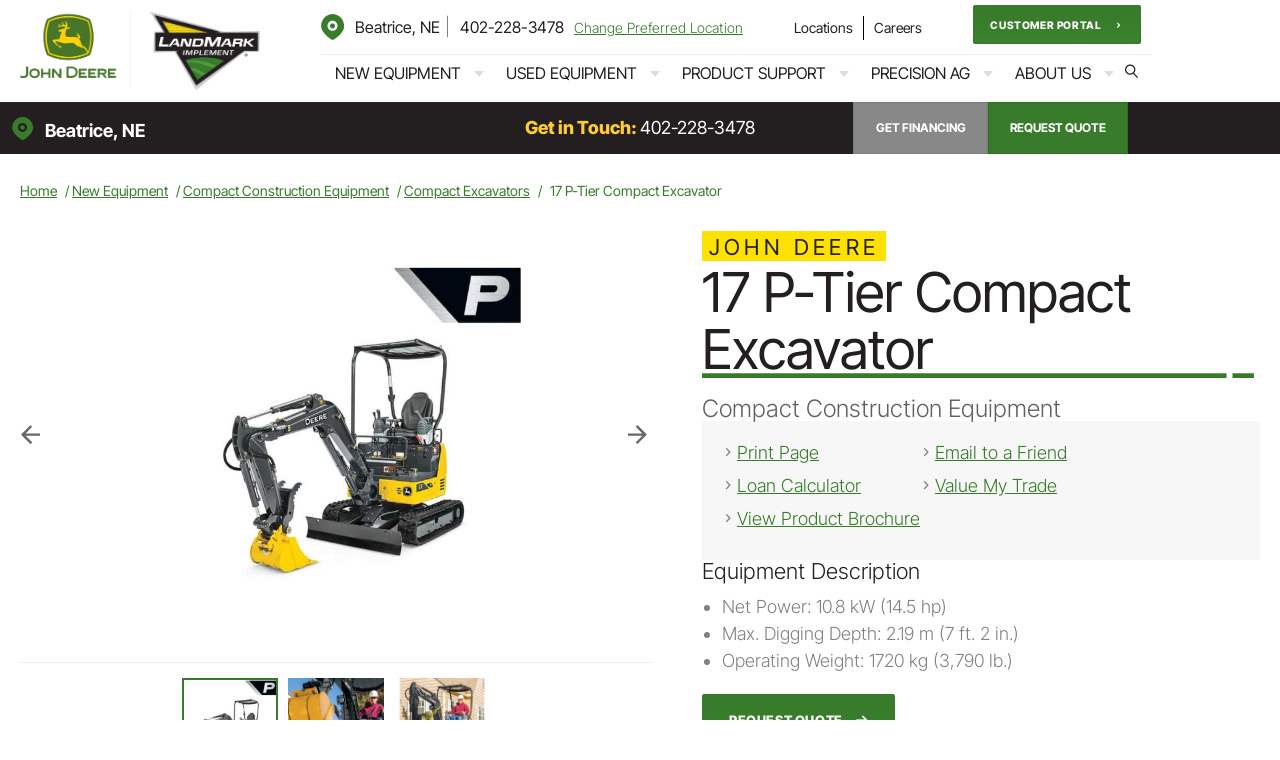

--- FILE ---
content_type: text/html; charset=utf-8
request_url: https://landmarkimp.com/new-equipment/compact-construction-equipment/compact-excavators/17-p-tier-compact-excavator/
body_size: 92453
content:
<!DOCTYPE html><html lang="en-US"><head>
<!-- Google Tag Manager -->
<script>(function(w,d,s,l,i){w[l]=w[l]||[];w[l].push({'gtm.start':
new Date().getTime(),event:'gtm.js'});var f=d.getElementsByTagName(s)[0],
j=d.createElement(s),dl=l!='dataLayer'?'&l='+l:'';j.async=true;j.src=
'https://www.googletagmanager.com/gtm.js?id='+i+dl;f.parentNode.insertBefore(j,f);
})(window,document,'script','dataLayer','GTM-KG5KWNDJ');</script>
<!-- End Google Tag Manager --><script src="https://maps.googleapis.com/maps/api/js?key=AIzaSyCF_c1FSUc6efmvdXJE5uBJdGxexLFfCME&amp;libraries=places,geometry"></script>
<script type="module" src="/wp-content/themes/astra-child/lib/apps/map/build.js?v=1"></script>
<link rel="stylesheet" type="text/css" href="/wp-content/themes/astra-child/lib/apps/map/main.css?v=1"><meta charset="UTF-8">
<meta name="viewport" content="width=device-width, initial-scale=1">
	<link rel="profile" href="https://gmpg.org/xfn/11"> 
	<link rel="preload" href="/wp-content/astra-local-fonts/inter-tight/NGSwv5HMAFg6IuGlBNMjxLsH8ag.woff2" as="font" type="font/woff2" crossorigin=""><meta name="robots" content="index, follow, max-image-preview:large, max-snippet:-1, max-video-preview:-1">

	<!-- This site is optimized with the Yoast SEO plugin v26.7 - https://yoast.com/wordpress/plugins/seo/ -->
	<title>New John Deere 17 P-Tier Compact Excavator | LandMark Implement</title>
	<meta name="description" content="Looking for a John Deere 17 P-Tier Compact Excavator? Contact your local LandMark Implement dealer to learn more!">
	<link rel="canonical" href="https://landmarkimp.com/new-equipment/compact-construction-equipment/compact-excavators/17-p-tier-compact-excavator/">
	<meta property="og:locale" content="en_US">
	<meta property="og:type" content="article">
	<meta property="og:title" content="New John Deere 17 P-Tier Compact Excavator | LandMark Implement">
	<meta property="og:description" content="Looking for a John Deere 17 P-Tier Compact Excavator? Contact your local LandMark Implement dealer to learn more!">
	<meta property="og:url" content="https://landmarkimp.com/new-equipment/compact-construction-equipment/compact-excavators/17-p-tier-compact-excavator/">
	<meta property="og:site_name" content="LandMark Implement">
	<meta property="article:modified_time" content="2025-12-02T17:52:13+00:00">
	<meta property="og:image" content="https://d3cn3uq0i2t4sr.cloudfront.net/2025/11/a1f641e4-5431-488a-921c-a2d109b18340.jpg">
	<meta property="og:image:width" content="1366">
	<meta property="og:image:height" content="768">
	<meta property="og:image:type" content="image/jpeg">
	<meta name="twitter:card" content="summary_large_image">
	<meta name="twitter:label1" content="Est. reading time">
	<meta name="twitter:data1" content="1 minute">
	<script type="application/ld+json" class="yoast-schema-graph">{"@context":"https://schema.org","@graph":[{"@type":"WebPage","@id":"https://landmarkimp.com/new-equipment/compact-construction-equipment/compact-excavators/17-p-tier-compact-excavator/","url":"https://landmarkimp.com/new-equipment/compact-construction-equipment/compact-excavators/17-p-tier-compact-excavator/","name":"New John Deere 17 P-Tier Compact Excavator | LandMark Implement","isPartOf":{"@id":"https://landmarkimp.com/#website"},"primaryImageOfPage":{"@id":"https://landmarkimp.com/new-equipment/compact-construction-equipment/compact-excavators/17-p-tier-compact-excavator/#primaryimage"},"image":{"@id":"https://landmarkimp.com/new-equipment/compact-construction-equipment/compact-excavators/17-p-tier-compact-excavator/#primaryimage"},"thumbnailUrl":"https://d3cn3uq0i2t4sr.cloudfront.net/2025/11/a1f641e4-5431-488a-921c-a2d109b18340.jpg","datePublished":"2025-03-28T00:11:09+00:00","dateModified":"2025-12-02T17:52:13+00:00","description":"Looking for a John Deere 17 P-Tier Compact Excavator? Contact your local LandMark Implement dealer to learn more!","breadcrumb":{"@id":"https://landmarkimp.com/new-equipment/compact-construction-equipment/compact-excavators/17-p-tier-compact-excavator/#breadcrumb"},"inLanguage":"en-US","potentialAction":[{"@type":"ReadAction","target":["https://landmarkimp.com/new-equipment/compact-construction-equipment/compact-excavators/17-p-tier-compact-excavator/"]}]},{"@type":"ImageObject","inLanguage":"en-US","@id":"https://landmarkimp.com/new-equipment/compact-construction-equipment/compact-excavators/17-p-tier-compact-excavator/#primaryimage","url":"https://d3cn3uq0i2t4sr.cloudfront.net/2025/11/a1f641e4-5431-488a-921c-a2d109b18340.jpg","contentUrl":"https://d3cn3uq0i2t4sr.cloudfront.net/2025/11/a1f641e4-5431-488a-921c-a2d109b18340.jpg","width":1366,"height":768},{"@type":"BreadcrumbList","@id":"https://landmarkimp.com/new-equipment/compact-construction-equipment/compact-excavators/17-p-tier-compact-excavator/#breadcrumb","itemListElement":[{"@type":"ListItem","position":1,"name":"Home","item":"https://landmarkimp.com/"},{"@type":"ListItem","position":2,"name":"New Equipment","item":"https://landmarkimp.com/new-equipment/"},{"@type":"ListItem","position":3,"name":"Compact Construction Equipment","item":"https://landmarkimp.com/new-equipment/compact-construction-equipment/"},{"@type":"ListItem","position":4,"name":"Compact Excavators","item":"https://landmarkimp.com/new-equipment/compact-construction-equipment/compact-excavators/"},{"@type":"ListItem","position":5,"name":"17 P-Tier Compact Excavator"}]},{"@type":"WebSite","@id":"https://landmarkimp.com/#website","url":"https://landmarkimp.com/","name":"LandMark Implement","description":"","publisher":{"@id":"https://landmarkimp.com/#organization"},"alternateName":"LandMark","potentialAction":[{"@type":"SearchAction","target":{"@type":"EntryPoint","urlTemplate":"https://landmarkimp.com/?s={search_term_string}"},"query-input":{"@type":"PropertyValueSpecification","valueRequired":true,"valueName":"search_term_string"}}],"inLanguage":"en-US"},{"@type":"Organization","@id":"https://landmarkimp.com/#organization","name":"LandMark Implement","alternateName":"LandMark","url":"https://landmarkimp.com/","logo":{"@type":"ImageObject","inLanguage":"en-US","@id":"https://landmarkimp.com/#/schema/logo/image/","url":"https://d3cn3uq0i2t4sr.cloudfront.net/2025/09/LandMark-Logo.webp","contentUrl":"https://d3cn3uq0i2t4sr.cloudfront.net/2025/09/LandMark-Logo.webp","width":1386,"height":1005,"caption":"LandMark Implement"},"image":{"@id":"https://landmarkimp.com/#/schema/logo/image/"}}]}</script>
	<!-- / Yoast SEO plugin. -->


<link rel="alternate" title="oEmbed (JSON)" type="application/json+oembed" href="https://landmarkimp.com/wp-json/oembed/1.0/embed?url=https%3A%2F%2Fddfe6302a3.nxcli.io%2Fnew-equipment%2Fcompact-construction-equipment%2Fcompact-excavators%2F17-p-tier-compact-excavator%2F">
<link rel="alternate" title="oEmbed (XML)" type="text/xml+oembed" href="https://landmarkimp.com/wp-json/oembed/1.0/embed?url=https%3A%2F%2Fddfe6302a3.nxcli.io%2Fnew-equipment%2Fcompact-construction-equipment%2Fcompact-excavators%2F17-p-tier-compact-excavator%2F&amp;format=xml">
<link rel="preload" href="/wp-content/plugins/bb-plugin/fonts/fontawesome/5.15.4/webfonts/fa-solid-900.woff2" as="font" type="font/woff2" crossorigin="anonymous">
<link rel="preload" href="/wp-content/plugins/bb-plugin/fonts/fontawesome/5.15.4/webfonts/fa-regular-400.woff2" as="font" type="font/woff2" crossorigin="anonymous">
<link rel="preload" href="/wp-content/plugins/bb-plugin/fonts/fontawesome/5.15.4/webfonts/fa-brands-400.woff2" as="font" type="font/woff2" crossorigin="anonymous">
<style id="wp-img-auto-sizes-contain-inline-css">
img:is([sizes=auto i],[sizes^="auto," i]){contain-intrinsic-size:3000px 1500px}
/*# sourceURL=wp-img-auto-sizes-contain-inline-css */
</style>
<link rel="stylesheet" id="formidable-css" href="/wp-content/plugins/formidable/css/formidableforms.css?ver=12162007" media="all">
<style id="wp-block-library-inline-css">
:root{--wp-block-synced-color:#7a00df;--wp-block-synced-color--rgb:122,0,223;--wp-bound-block-color:var(--wp-block-synced-color);--wp-editor-canvas-background:#ddd;--wp-admin-theme-color:#007cba;--wp-admin-theme-color--rgb:0,124,186;--wp-admin-theme-color-darker-10:#006ba1;--wp-admin-theme-color-darker-10--rgb:0,107,160.5;--wp-admin-theme-color-darker-20:#005a87;--wp-admin-theme-color-darker-20--rgb:0,90,135;--wp-admin-border-width-focus:2px}@media (min-resolution:192dpi){:root{--wp-admin-border-width-focus:1.5px}}.wp-element-button{cursor:pointer}:root .has-very-light-gray-background-color{background-color:#eee}:root .has-very-dark-gray-background-color{background-color:#313131}:root .has-very-light-gray-color{color:#eee}:root .has-very-dark-gray-color{color:#313131}:root .has-vivid-green-cyan-to-vivid-cyan-blue-gradient-background{background:linear-gradient(135deg,#00d084,#0693e3)}:root .has-purple-crush-gradient-background{background:linear-gradient(135deg,#34e2e4,#4721fb 50%,#ab1dfe)}:root .has-hazy-dawn-gradient-background{background:linear-gradient(135deg,#faaca8,#dad0ec)}:root .has-subdued-olive-gradient-background{background:linear-gradient(135deg,#fafae1,#67a671)}:root .has-atomic-cream-gradient-background{background:linear-gradient(135deg,#fdd79a,#004a59)}:root .has-nightshade-gradient-background{background:linear-gradient(135deg,#330968,#31cdcf)}:root .has-midnight-gradient-background{background:linear-gradient(135deg,#020381,#2874fc)}:root{--wp--preset--font-size--normal:16px;--wp--preset--font-size--huge:42px}.has-regular-font-size{font-size:1em}.has-larger-font-size{font-size:2.625em}.has-normal-font-size{font-size:var(--wp--preset--font-size--normal)}.has-huge-font-size{font-size:var(--wp--preset--font-size--huge)}.has-text-align-center{text-align:center}.has-text-align-left{text-align:left}.has-text-align-right{text-align:right}.has-fit-text{white-space:nowrap!important}#end-resizable-editor-section{display:none}.aligncenter{clear:both}.items-justified-left{justify-content:flex-start}.items-justified-center{justify-content:center}.items-justified-right{justify-content:flex-end}.items-justified-space-between{justify-content:space-between}.screen-reader-text{border:0;clip-path:inset(50%);height:1px;margin:-1px;overflow:hidden;padding:0;position:absolute;width:1px;word-wrap:normal!important}.screen-reader-text:focus{background-color:#ddd;clip-path:none;color:#444;display:block;font-size:1em;height:auto;left:5px;line-height:normal;padding:15px 23px 14px;text-decoration:none;top:5px;width:auto;z-index:100000}html :where(.has-border-color){border-style:solid}html :where([style*=border-top-color]){border-top-style:solid}html :where([style*=border-right-color]){border-right-style:solid}html :where([style*=border-bottom-color]){border-bottom-style:solid}html :where([style*=border-left-color]){border-left-style:solid}html :where([style*=border-width]){border-style:solid}html :where([style*=border-top-width]){border-top-style:solid}html :where([style*=border-right-width]){border-right-style:solid}html :where([style*=border-bottom-width]){border-bottom-style:solid}html :where([style*=border-left-width]){border-left-style:solid}html :where(img[class*=wp-image-]){height:auto;max-width:100%}:where(figure){margin:0 0 1em}html :where(.is-position-sticky){--wp-admin--admin-bar--position-offset:var(--wp-admin--admin-bar--height,0px)}@media screen and (max-width:600px){html :where(.is-position-sticky){--wp-admin--admin-bar--position-offset:0px}}

/*# sourceURL=wp-block-library-inline-css */
</style><style id="global-styles-inline-css">
:root{--wp--preset--aspect-ratio--square: 1;--wp--preset--aspect-ratio--4-3: 4/3;--wp--preset--aspect-ratio--3-4: 3/4;--wp--preset--aspect-ratio--3-2: 3/2;--wp--preset--aspect-ratio--2-3: 2/3;--wp--preset--aspect-ratio--16-9: 16/9;--wp--preset--aspect-ratio--9-16: 9/16;--wp--preset--color--black: #000000;--wp--preset--color--cyan-bluish-gray: #abb8c3;--wp--preset--color--white: #ffffff;--wp--preset--color--pale-pink: #f78da7;--wp--preset--color--vivid-red: #cf2e2e;--wp--preset--color--luminous-vivid-orange: #ff6900;--wp--preset--color--luminous-vivid-amber: #fcb900;--wp--preset--color--light-green-cyan: #7bdcb5;--wp--preset--color--vivid-green-cyan: #00d084;--wp--preset--color--pale-cyan-blue: #8ed1fc;--wp--preset--color--vivid-cyan-blue: #0693e3;--wp--preset--color--vivid-purple: #9b51e0;--wp--preset--color--ast-global-color-0: var(--ast-global-color-0);--wp--preset--color--ast-global-color-1: var(--ast-global-color-1);--wp--preset--color--ast-global-color-2: var(--ast-global-color-2);--wp--preset--color--ast-global-color-3: var(--ast-global-color-3);--wp--preset--color--ast-global-color-4: var(--ast-global-color-4);--wp--preset--color--ast-global-color-5: var(--ast-global-color-5);--wp--preset--color--ast-global-color-6: var(--ast-global-color-6);--wp--preset--color--ast-global-color-7: var(--ast-global-color-7);--wp--preset--color--ast-global-color-8: var(--ast-global-color-8);--wp--preset--gradient--vivid-cyan-blue-to-vivid-purple: linear-gradient(135deg,rgb(6,147,227) 0%,rgb(155,81,224) 100%);--wp--preset--gradient--light-green-cyan-to-vivid-green-cyan: linear-gradient(135deg,rgb(122,220,180) 0%,rgb(0,208,130) 100%);--wp--preset--gradient--luminous-vivid-amber-to-luminous-vivid-orange: linear-gradient(135deg,rgb(252,185,0) 0%,rgb(255,105,0) 100%);--wp--preset--gradient--luminous-vivid-orange-to-vivid-red: linear-gradient(135deg,rgb(255,105,0) 0%,rgb(207,46,46) 100%);--wp--preset--gradient--very-light-gray-to-cyan-bluish-gray: linear-gradient(135deg,rgb(238,238,238) 0%,rgb(169,184,195) 100%);--wp--preset--gradient--cool-to-warm-spectrum: linear-gradient(135deg,rgb(74,234,220) 0%,rgb(151,120,209) 20%,rgb(207,42,186) 40%,rgb(238,44,130) 60%,rgb(251,105,98) 80%,rgb(254,248,76) 100%);--wp--preset--gradient--blush-light-purple: linear-gradient(135deg,rgb(255,206,236) 0%,rgb(152,150,240) 100%);--wp--preset--gradient--blush-bordeaux: linear-gradient(135deg,rgb(254,205,165) 0%,rgb(254,45,45) 50%,rgb(107,0,62) 100%);--wp--preset--gradient--luminous-dusk: linear-gradient(135deg,rgb(255,203,112) 0%,rgb(199,81,192) 50%,rgb(65,88,208) 100%);--wp--preset--gradient--pale-ocean: linear-gradient(135deg,rgb(255,245,203) 0%,rgb(182,227,212) 50%,rgb(51,167,181) 100%);--wp--preset--gradient--electric-grass: linear-gradient(135deg,rgb(202,248,128) 0%,rgb(113,206,126) 100%);--wp--preset--gradient--midnight: linear-gradient(135deg,rgb(2,3,129) 0%,rgb(40,116,252) 100%);--wp--preset--font-size--small: 13px;--wp--preset--font-size--medium: 20px;--wp--preset--font-size--large: 36px;--wp--preset--font-size--x-large: 42px;--wp--preset--spacing--20: 0.44rem;--wp--preset--spacing--30: 0.67rem;--wp--preset--spacing--40: 1rem;--wp--preset--spacing--50: 1.5rem;--wp--preset--spacing--60: 2.25rem;--wp--preset--spacing--70: 3.38rem;--wp--preset--spacing--80: 5.06rem;--wp--preset--shadow--natural: 6px 6px 9px rgba(0, 0, 0, 0.2);--wp--preset--shadow--deep: 12px 12px 50px rgba(0, 0, 0, 0.4);--wp--preset--shadow--sharp: 6px 6px 0px rgba(0, 0, 0, 0.2);--wp--preset--shadow--outlined: 6px 6px 0px -3px rgb(255, 255, 255), 6px 6px rgb(0, 0, 0);--wp--preset--shadow--crisp: 6px 6px 0px rgb(0, 0, 0);}:root { --wp--style--global--content-size: var(--wp--custom--ast-content-width-size);--wp--style--global--wide-size: var(--wp--custom--ast-wide-width-size); }:where(body) { margin: 0; }.wp-site-blocks > .alignleft { float: left; margin-right: 2em; }.wp-site-blocks > .alignright { float: right; margin-left: 2em; }.wp-site-blocks > .aligncenter { justify-content: center; margin-left: auto; margin-right: auto; }:where(.wp-site-blocks) > * { margin-block-start: 24px; margin-block-end: 0; }:where(.wp-site-blocks) > :first-child { margin-block-start: 0; }:where(.wp-site-blocks) > :last-child { margin-block-end: 0; }:root { --wp--style--block-gap: 24px; }:root :where(.is-layout-flow) > :first-child{margin-block-start: 0;}:root :where(.is-layout-flow) > :last-child{margin-block-end: 0;}:root :where(.is-layout-flow) > *{margin-block-start: 24px;margin-block-end: 0;}:root :where(.is-layout-constrained) > :first-child{margin-block-start: 0;}:root :where(.is-layout-constrained) > :last-child{margin-block-end: 0;}:root :where(.is-layout-constrained) > *{margin-block-start: 24px;margin-block-end: 0;}:root :where(.is-layout-flex){gap: 24px;}:root :where(.is-layout-grid){gap: 24px;}.is-layout-flow > .alignleft{float: left;margin-inline-start: 0;margin-inline-end: 2em;}.is-layout-flow > .alignright{float: right;margin-inline-start: 2em;margin-inline-end: 0;}.is-layout-flow > .aligncenter{margin-left: auto !important;margin-right: auto !important;}.is-layout-constrained > .alignleft{float: left;margin-inline-start: 0;margin-inline-end: 2em;}.is-layout-constrained > .alignright{float: right;margin-inline-start: 2em;margin-inline-end: 0;}.is-layout-constrained > .aligncenter{margin-left: auto !important;margin-right: auto !important;}.is-layout-constrained > :where(:not(.alignleft):not(.alignright):not(.alignfull)){max-width: var(--wp--style--global--content-size);margin-left: auto !important;margin-right: auto !important;}.is-layout-constrained > .alignwide{max-width: var(--wp--style--global--wide-size);}body .is-layout-flex{display: flex;}.is-layout-flex{flex-wrap: wrap;align-items: center;}.is-layout-flex > :is(*, div){margin: 0;}body .is-layout-grid{display: grid;}.is-layout-grid > :is(*, div){margin: 0;}body{padding-top: 0px;padding-right: 0px;padding-bottom: 0px;padding-left: 0px;}a:where(:not(.wp-element-button)){text-decoration: none;}:root :where(.wp-element-button, .wp-block-button__link){background-color: #32373c;border-width: 0;color: #fff;font-family: inherit;font-size: inherit;font-style: inherit;font-weight: inherit;letter-spacing: inherit;line-height: inherit;padding-top: calc(0.667em + 2px);padding-right: calc(1.333em + 2px);padding-bottom: calc(0.667em + 2px);padding-left: calc(1.333em + 2px);text-decoration: none;text-transform: inherit;}.has-black-color{color: var(--wp--preset--color--black) !important;}.has-cyan-bluish-gray-color{color: var(--wp--preset--color--cyan-bluish-gray) !important;}.has-white-color{color: var(--wp--preset--color--white) !important;}.has-pale-pink-color{color: var(--wp--preset--color--pale-pink) !important;}.has-vivid-red-color{color: var(--wp--preset--color--vivid-red) !important;}.has-luminous-vivid-orange-color{color: var(--wp--preset--color--luminous-vivid-orange) !important;}.has-luminous-vivid-amber-color{color: var(--wp--preset--color--luminous-vivid-amber) !important;}.has-light-green-cyan-color{color: var(--wp--preset--color--light-green-cyan) !important;}.has-vivid-green-cyan-color{color: var(--wp--preset--color--vivid-green-cyan) !important;}.has-pale-cyan-blue-color{color: var(--wp--preset--color--pale-cyan-blue) !important;}.has-vivid-cyan-blue-color{color: var(--wp--preset--color--vivid-cyan-blue) !important;}.has-vivid-purple-color{color: var(--wp--preset--color--vivid-purple) !important;}.has-ast-global-color-0-color{color: var(--wp--preset--color--ast-global-color-0) !important;}.has-ast-global-color-1-color{color: var(--wp--preset--color--ast-global-color-1) !important;}.has-ast-global-color-2-color{color: var(--wp--preset--color--ast-global-color-2) !important;}.has-ast-global-color-3-color{color: var(--wp--preset--color--ast-global-color-3) !important;}.has-ast-global-color-4-color{color: var(--wp--preset--color--ast-global-color-4) !important;}.has-ast-global-color-5-color{color: var(--wp--preset--color--ast-global-color-5) !important;}.has-ast-global-color-6-color{color: var(--wp--preset--color--ast-global-color-6) !important;}.has-ast-global-color-7-color{color: var(--wp--preset--color--ast-global-color-7) !important;}.has-ast-global-color-8-color{color: var(--wp--preset--color--ast-global-color-8) !important;}.has-black-background-color{background-color: var(--wp--preset--color--black) !important;}.has-cyan-bluish-gray-background-color{background-color: var(--wp--preset--color--cyan-bluish-gray) !important;}.has-white-background-color{background-color: var(--wp--preset--color--white) !important;}.has-pale-pink-background-color{background-color: var(--wp--preset--color--pale-pink) !important;}.has-vivid-red-background-color{background-color: var(--wp--preset--color--vivid-red) !important;}.has-luminous-vivid-orange-background-color{background-color: var(--wp--preset--color--luminous-vivid-orange) !important;}.has-luminous-vivid-amber-background-color{background-color: var(--wp--preset--color--luminous-vivid-amber) !important;}.has-light-green-cyan-background-color{background-color: var(--wp--preset--color--light-green-cyan) !important;}.has-vivid-green-cyan-background-color{background-color: var(--wp--preset--color--vivid-green-cyan) !important;}.has-pale-cyan-blue-background-color{background-color: var(--wp--preset--color--pale-cyan-blue) !important;}.has-vivid-cyan-blue-background-color{background-color: var(--wp--preset--color--vivid-cyan-blue) !important;}.has-vivid-purple-background-color{background-color: var(--wp--preset--color--vivid-purple) !important;}.has-ast-global-color-0-background-color{background-color: var(--wp--preset--color--ast-global-color-0) !important;}.has-ast-global-color-1-background-color{background-color: var(--wp--preset--color--ast-global-color-1) !important;}.has-ast-global-color-2-background-color{background-color: var(--wp--preset--color--ast-global-color-2) !important;}.has-ast-global-color-3-background-color{background-color: var(--wp--preset--color--ast-global-color-3) !important;}.has-ast-global-color-4-background-color{background-color: var(--wp--preset--color--ast-global-color-4) !important;}.has-ast-global-color-5-background-color{background-color: var(--wp--preset--color--ast-global-color-5) !important;}.has-ast-global-color-6-background-color{background-color: var(--wp--preset--color--ast-global-color-6) !important;}.has-ast-global-color-7-background-color{background-color: var(--wp--preset--color--ast-global-color-7) !important;}.has-ast-global-color-8-background-color{background-color: var(--wp--preset--color--ast-global-color-8) !important;}.has-black-border-color{border-color: var(--wp--preset--color--black) !important;}.has-cyan-bluish-gray-border-color{border-color: var(--wp--preset--color--cyan-bluish-gray) !important;}.has-white-border-color{border-color: var(--wp--preset--color--white) !important;}.has-pale-pink-border-color{border-color: var(--wp--preset--color--pale-pink) !important;}.has-vivid-red-border-color{border-color: var(--wp--preset--color--vivid-red) !important;}.has-luminous-vivid-orange-border-color{border-color: var(--wp--preset--color--luminous-vivid-orange) !important;}.has-luminous-vivid-amber-border-color{border-color: var(--wp--preset--color--luminous-vivid-amber) !important;}.has-light-green-cyan-border-color{border-color: var(--wp--preset--color--light-green-cyan) !important;}.has-vivid-green-cyan-border-color{border-color: var(--wp--preset--color--vivid-green-cyan) !important;}.has-pale-cyan-blue-border-color{border-color: var(--wp--preset--color--pale-cyan-blue) !important;}.has-vivid-cyan-blue-border-color{border-color: var(--wp--preset--color--vivid-cyan-blue) !important;}.has-vivid-purple-border-color{border-color: var(--wp--preset--color--vivid-purple) !important;}.has-ast-global-color-0-border-color{border-color: var(--wp--preset--color--ast-global-color-0) !important;}.has-ast-global-color-1-border-color{border-color: var(--wp--preset--color--ast-global-color-1) !important;}.has-ast-global-color-2-border-color{border-color: var(--wp--preset--color--ast-global-color-2) !important;}.has-ast-global-color-3-border-color{border-color: var(--wp--preset--color--ast-global-color-3) !important;}.has-ast-global-color-4-border-color{border-color: var(--wp--preset--color--ast-global-color-4) !important;}.has-ast-global-color-5-border-color{border-color: var(--wp--preset--color--ast-global-color-5) !important;}.has-ast-global-color-6-border-color{border-color: var(--wp--preset--color--ast-global-color-6) !important;}.has-ast-global-color-7-border-color{border-color: var(--wp--preset--color--ast-global-color-7) !important;}.has-ast-global-color-8-border-color{border-color: var(--wp--preset--color--ast-global-color-8) !important;}.has-vivid-cyan-blue-to-vivid-purple-gradient-background{background: var(--wp--preset--gradient--vivid-cyan-blue-to-vivid-purple) !important;}.has-light-green-cyan-to-vivid-green-cyan-gradient-background{background: var(--wp--preset--gradient--light-green-cyan-to-vivid-green-cyan) !important;}.has-luminous-vivid-amber-to-luminous-vivid-orange-gradient-background{background: var(--wp--preset--gradient--luminous-vivid-amber-to-luminous-vivid-orange) !important;}.has-luminous-vivid-orange-to-vivid-red-gradient-background{background: var(--wp--preset--gradient--luminous-vivid-orange-to-vivid-red) !important;}.has-very-light-gray-to-cyan-bluish-gray-gradient-background{background: var(--wp--preset--gradient--very-light-gray-to-cyan-bluish-gray) !important;}.has-cool-to-warm-spectrum-gradient-background{background: var(--wp--preset--gradient--cool-to-warm-spectrum) !important;}.has-blush-light-purple-gradient-background{background: var(--wp--preset--gradient--blush-light-purple) !important;}.has-blush-bordeaux-gradient-background{background: var(--wp--preset--gradient--blush-bordeaux) !important;}.has-luminous-dusk-gradient-background{background: var(--wp--preset--gradient--luminous-dusk) !important;}.has-pale-ocean-gradient-background{background: var(--wp--preset--gradient--pale-ocean) !important;}.has-electric-grass-gradient-background{background: var(--wp--preset--gradient--electric-grass) !important;}.has-midnight-gradient-background{background: var(--wp--preset--gradient--midnight) !important;}.has-small-font-size{font-size: var(--wp--preset--font-size--small) !important;}.has-medium-font-size{font-size: var(--wp--preset--font-size--medium) !important;}.has-large-font-size{font-size: var(--wp--preset--font-size--large) !important;}.has-x-large-font-size{font-size: var(--wp--preset--font-size--x-large) !important;}
/*# sourceURL=global-styles-inline-css */
</style>

<link rel="stylesheet" id="astra-bb-builder-css" href="/wp-content/themes/astra/assets/css/minified/compatibility/page-builder/bb-plugin.min.css?ver=4.12.0" media="all">
<link rel="stylesheet" id="astra-theme-css-css" href="/wp-content/themes/astra/assets/css/minified/frontend.min.css?ver=4.12.0" media="all">
<style id="astra-theme-css-inline-css">
.ast-no-sidebar .entry-content .alignfull {margin-left: calc( -50vw + 50%);margin-right: calc( -50vw + 50%);max-width: 100vw;width: 100vw;}.ast-no-sidebar .entry-content .alignwide {margin-left: calc(-41vw + 50%);margin-right: calc(-41vw + 50%);max-width: unset;width: unset;}.ast-no-sidebar .entry-content .alignfull .alignfull,.ast-no-sidebar .entry-content .alignfull .alignwide,.ast-no-sidebar .entry-content .alignwide .alignfull,.ast-no-sidebar .entry-content .alignwide .alignwide,.ast-no-sidebar .entry-content .wp-block-column .alignfull,.ast-no-sidebar .entry-content .wp-block-column .alignwide{width: 100%;margin-left: auto;margin-right: auto;}.wp-block-gallery,.blocks-gallery-grid {margin: 0;}.wp-block-separator {max-width: 100px;}.wp-block-separator.is-style-wide,.wp-block-separator.is-style-dots {max-width: none;}.entry-content .has-2-columns .wp-block-column:first-child {padding-right: 10px;}.entry-content .has-2-columns .wp-block-column:last-child {padding-left: 10px;}@media (max-width: 782px) {.entry-content .wp-block-columns .wp-block-column {flex-basis: 100%;}.entry-content .has-2-columns .wp-block-column:first-child {padding-right: 0;}.entry-content .has-2-columns .wp-block-column:last-child {padding-left: 0;}}body .entry-content .wp-block-latest-posts {margin-left: 0;}body .entry-content .wp-block-latest-posts li {list-style: none;}.ast-no-sidebar .ast-container .entry-content .wp-block-latest-posts {margin-left: 0;}.ast-header-break-point .entry-content .alignwide {margin-left: auto;margin-right: auto;}.entry-content .blocks-gallery-item img {margin-bottom: auto;}.wp-block-pullquote {border-top: 4px solid #555d66;border-bottom: 4px solid #555d66;color: #40464d;}:root{--ast-post-nav-space:0;--ast-container-default-xlg-padding:6.67em;--ast-container-default-lg-padding:5.67em;--ast-container-default-slg-padding:4.34em;--ast-container-default-md-padding:3.34em;--ast-container-default-sm-padding:6.67em;--ast-container-default-xs-padding:2.4em;--ast-container-default-xxs-padding:1.4em;--ast-code-block-background:#EEEEEE;--ast-comment-inputs-background:#FAFAFA;--ast-normal-container-width:1400px;--ast-narrow-container-width:750px;--ast-blog-title-font-weight:normal;--ast-blog-meta-weight:inherit;--ast-global-color-primary:var(--ast-global-color-5);--ast-global-color-secondary:var(--ast-global-color-4);--ast-global-color-alternate-background:var(--ast-global-color-7);--ast-global-color-subtle-background:var(--ast-global-color-6);--ast-bg-style-guide:var( --ast-global-color-secondary,--ast-global-color-5 );--ast-shadow-style-guide:0px 0px 4px 0 #00000057;--ast-global-dark-bg-style:#fff;--ast-global-dark-lfs:#fbfbfb;--ast-widget-bg-color:#fafafa;--ast-wc-container-head-bg-color:#fbfbfb;--ast-title-layout-bg:#eeeeee;--ast-search-border-color:#e7e7e7;--ast-lifter-hover-bg:#e6e6e6;--ast-gallery-block-color:#000;--srfm-color-input-label:var(--ast-global-color-2);}html{font-size:112.5%;}a,.page-title{color:var(--ast-global-color-0);}a:hover,a:focus{color:#4c973d;}body,button,input,select,textarea,.ast-button,.ast-custom-button{font-family:'Inter Tight',sans-serif;font-weight:300;font-size:18px;font-size:1rem;line-height:var(--ast-body-line-height,1.3em);}blockquote{color:#000000;}h1,h2,h3,h4,h5,h6,.entry-content :where(h1,h2,h3,h4,h5,h6),.site-title,.site-title a{font-family:'Inter Tight',sans-serif;font-weight:800;line-height:1.2em;}.ast-site-identity .site-title a{color:var(--ast-global-color-2);}.site-title{font-size:22px;font-size:1.2222222222222rem;display:none;}header .custom-logo-link img{max-width:120px;width:120px;}.astra-logo-svg{width:120px;}.site-header .site-description{font-size:15px;font-size:0.83333333333333rem;display:none;}.entry-title{font-size:30px;font-size:1.6666666666667rem;}.archive .ast-article-post .ast-article-inner,.blog .ast-article-post .ast-article-inner,.archive .ast-article-post .ast-article-inner:hover,.blog .ast-article-post .ast-article-inner:hover{overflow:hidden;}h1,.entry-content :where(h1){font-size:68px;font-size:3.7777777777778rem;font-family:'Inter Tight',sans-serif;line-height:1.1em;text-decoration:initial;}h2,.entry-content :where(h2){font-size:54px;font-size:3rem;font-family:'Inter Tight',sans-serif;line-height:1.1em;}h3,.entry-content :where(h3){font-size:44px;font-size:2.4444444444444rem;font-weight:700;font-family:'Inter Tight',sans-serif;line-height:1.1em;}h4,.entry-content :where(h4){font-size:35px;font-size:1.9444444444444rem;line-height:1.1em;font-weight:700;font-family:'Inter Tight',sans-serif;}h5,.entry-content :where(h5){font-size:28px;font-size:1.5555555555556rem;line-height:1.1em;font-weight:700;font-family:'Inter Tight',sans-serif;}h6,.entry-content :where(h6){font-size:22px;font-size:1.2222222222222rem;line-height:1.1em;font-weight:700;font-family:'Inter Tight',sans-serif;}::selection{background-color:var(--ast-global-color-0);color:#ffffff;}body,h1,h2,h3,h4,h5,h6,.entry-title a,.entry-content :where(h1,h2,h3,h4,h5,h6){color:#202020;}.tagcloud a:hover,.tagcloud a:focus,.tagcloud a.current-item{color:#ffffff;border-color:var(--ast-global-color-0);background-color:var(--ast-global-color-0);}input:focus,input[type="text"]:focus,input[type="email"]:focus,input[type="url"]:focus,input[type="password"]:focus,input[type="reset"]:focus,input[type="search"]:focus,textarea:focus{border-color:var(--ast-global-color-0);}input[type="radio"]:checked,input[type=reset],input[type="checkbox"]:checked,input[type="checkbox"]:hover:checked,input[type="checkbox"]:focus:checked,input[type=range]::-webkit-slider-thumb{border-color:var(--ast-global-color-0);background-color:var(--ast-global-color-0);box-shadow:none;}.site-footer a:hover + .post-count,.site-footer a:focus + .post-count{background:var(--ast-global-color-0);border-color:var(--ast-global-color-0);}.single .nav-links .nav-previous,.single .nav-links .nav-next{color:var(--ast-global-color-0);}.entry-meta,.entry-meta *{line-height:1.45;color:var(--ast-global-color-0);}.entry-meta a:not(.ast-button):hover,.entry-meta a:not(.ast-button):hover *,.entry-meta a:not(.ast-button):focus,.entry-meta a:not(.ast-button):focus *,.page-links > .page-link,.page-links .page-link:hover,.post-navigation a:hover{color:#4c973d;}#cat option,.secondary .calendar_wrap thead a,.secondary .calendar_wrap thead a:visited{color:var(--ast-global-color-0);}.secondary .calendar_wrap #today,.ast-progress-val span{background:var(--ast-global-color-0);}.secondary a:hover + .post-count,.secondary a:focus + .post-count{background:var(--ast-global-color-0);border-color:var(--ast-global-color-0);}.calendar_wrap #today > a{color:#ffffff;}.page-links .page-link,.single .post-navigation a{color:var(--ast-global-color-0);}.ast-search-menu-icon .search-form button.search-submit{padding:0 4px;}.ast-search-menu-icon form.search-form{padding-right:0;}.ast-search-menu-icon.slide-search input.search-field{width:0;}.ast-header-search .ast-search-menu-icon.ast-dropdown-active .search-form,.ast-header-search .ast-search-menu-icon.ast-dropdown-active .search-field:focus{transition:all 0.2s;}.search-form input.search-field:focus{outline:none;}.widget-title,.widget .wp-block-heading{font-size:25px;font-size:1.3888888888889rem;color:#202020;}.single .ast-author-details .author-title{color:#4c973d;}.ast-search-menu-icon.slide-search a:focus-visible:focus-visible,.astra-search-icon:focus-visible,#close:focus-visible,a:focus-visible,.ast-menu-toggle:focus-visible,.site .skip-link:focus-visible,.wp-block-loginout input:focus-visible,.wp-block-search.wp-block-search__button-inside .wp-block-search__inside-wrapper,.ast-header-navigation-arrow:focus-visible,.ast-orders-table__row .ast-orders-table__cell:focus-visible,a#ast-apply-coupon:focus-visible,#ast-apply-coupon:focus-visible,#close:focus-visible,.button.search-submit:focus-visible,#search_submit:focus,.normal-search:focus-visible,.ast-header-account-wrap:focus-visible,.astra-cart-drawer-close:focus,.ast-single-variation:focus,.ast-button:focus,.ast-builder-button-wrap:has(.ast-custom-button-link:focus),.ast-builder-button-wrap .ast-custom-button-link:focus{outline-style:dotted;outline-color:inherit;outline-width:thin;}input:focus,input[type="text"]:focus,input[type="email"]:focus,input[type="url"]:focus,input[type="password"]:focus,input[type="reset"]:focus,input[type="search"]:focus,input[type="number"]:focus,textarea:focus,.wp-block-search__input:focus,[data-section="section-header-mobile-trigger"] .ast-button-wrap .ast-mobile-menu-trigger-minimal:focus,.ast-mobile-popup-drawer.active .menu-toggle-close:focus,#ast-scroll-top:focus,#coupon_code:focus,#ast-coupon-code:focus{border-style:dotted;border-color:inherit;border-width:thin;}input{outline:none;}.site-logo-img img{ transition:all 0.2s linear;}body .ast-oembed-container *{position:absolute;top:0;width:100%;height:100%;left:0;}body .wp-block-embed-pocket-casts .ast-oembed-container *{position:unset;}.ast-single-post-featured-section + article {margin-top: 2em;}.site-content .ast-single-post-featured-section img {width: 100%;overflow: hidden;object-fit: cover;}.site > .ast-single-related-posts-container {margin-top: 0;}@media (min-width: 992px) {.ast-desktop .ast-container--narrow {max-width: var(--ast-narrow-container-width);margin: 0 auto;}}.ast-page-builder-template .hentry {margin: 0;}.ast-page-builder-template .site-content > .ast-container {max-width: 100%;padding: 0;}.ast-page-builder-template .site .site-content #primary {padding: 0;margin: 0;}.ast-page-builder-template .no-results {text-align: center;margin: 4em auto;}.ast-page-builder-template .ast-pagination {padding: 2em;}.ast-page-builder-template .entry-header.ast-no-title.ast-no-thumbnail {margin-top: 0;}.ast-page-builder-template .entry-header.ast-header-without-markup {margin-top: 0;margin-bottom: 0;}.ast-page-builder-template .entry-header.ast-no-title.ast-no-meta {margin-bottom: 0;}.ast-page-builder-template.single .post-navigation {padding-bottom: 2em;}.ast-page-builder-template.single-post .site-content > .ast-container {max-width: 100%;}.ast-page-builder-template .entry-header {margin-top: 4em;margin-left: auto;margin-right: auto;padding-left: 20px;padding-right: 20px;}.single.ast-page-builder-template .entry-header {padding-left: 20px;padding-right: 20px;}.ast-page-builder-template .ast-archive-description {margin: 4em auto 0;padding-left: 20px;padding-right: 20px;}.ast-page-builder-template.ast-no-sidebar .entry-content .alignwide {margin-left: 0;margin-right: 0;}@media (max-width:991.9px){#ast-desktop-header{display:none;}}@media (min-width:992px){#ast-mobile-header{display:none;}}@media( max-width: 420px ) {.single .nav-links .nav-previous,.single .nav-links .nav-next {width: 100%;text-align: center;}}.wp-block-buttons.aligncenter{justify-content:center;}@media (max-width:782px){.entry-content .wp-block-columns .wp-block-column{margin-left:0px;}}.wp-block-image.aligncenter{margin-left:auto;margin-right:auto;}.wp-block-table.aligncenter{margin-left:auto;margin-right:auto;}.wp-block-buttons .wp-block-button.is-style-outline .wp-block-button__link.wp-element-button,.ast-outline-button,.wp-block-uagb-buttons-child .uagb-buttons-repeater.ast-outline-button{border-color:var(--ast-global-color-1);border-top-width:2px;border-right-width:2px;border-bottom-width:2px;border-left-width:2px;font-family:inherit;font-weight:700;font-size:14px;font-size:0.77777777777778rem;line-height:1em;text-transform:uppercase;letter-spacing:0.7px;padding-top:15px;padding-right:25px;padding-bottom:15px;padding-left:25px;border-top-left-radius:2px;border-top-right-radius:2px;border-bottom-right-radius:2px;border-bottom-left-radius:2px;}.wp-block-buttons .wp-block-button.is-style-outline > .wp-block-button__link:not(.has-text-color),.wp-block-buttons .wp-block-button.wp-block-button__link.is-style-outline:not(.has-text-color),.ast-outline-button{color:var(--ast-global-color-4);}.wp-block-button.is-style-outline .wp-block-button__link:hover,.wp-block-buttons .wp-block-button.is-style-outline .wp-block-button__link:focus,.wp-block-buttons .wp-block-button.is-style-outline > .wp-block-button__link:not(.has-text-color):hover,.wp-block-buttons .wp-block-button.wp-block-button__link.is-style-outline:not(.has-text-color):hover,.ast-outline-button:hover,.ast-outline-button:focus,.wp-block-uagb-buttons-child .uagb-buttons-repeater.ast-outline-button:hover,.wp-block-uagb-buttons-child .uagb-buttons-repeater.ast-outline-button:focus{color:var(--ast-global-color-4);background-color:#483f42;border-color:var(--ast-global-color-1);}.wp-block-button .wp-block-button__link.wp-element-button.is-style-outline:not(.has-background),.wp-block-button.is-style-outline>.wp-block-button__link.wp-element-button:not(.has-background),.ast-outline-button{background-color:var(--ast-global-color-1);}.wp-block-buttons .wp-block-button .wp-block-button__link.is-style-outline:not(.has-background),.wp-block-buttons .wp-block-button.is-style-outline>.wp-block-button__link:not(.has-background),.ast-outline-button{background-color:var(--ast-global-color-1);color:var(--ast-global-color-4);}.entry-content[data-ast-blocks-layout] > figure{margin-bottom:1em;}@media (max-width:991px){.ast-left-sidebar #content > .ast-container{display:flex;flex-direction:column-reverse;width:100%;}.ast-separate-container .ast-article-post,.ast-separate-container .ast-article-single{padding:1.5em 2.14em;}.ast-author-box img.avatar{margin:20px 0 0 0;}}@media (min-width:992px){.ast-separate-container.ast-right-sidebar #primary,.ast-separate-container.ast-left-sidebar #primary{border:0;}.search-no-results.ast-separate-container #primary{margin-bottom:4em;}}.elementor-widget-button .elementor-button{border-style:solid;text-decoration:none;border-top-width:0px;border-right-width:0px;border-left-width:0px;border-bottom-width:0px;}.elementor-button.elementor-size-sm,.elementor-button.elementor-size-xs,.elementor-button.elementor-size-md,.elementor-button.elementor-size-lg,.elementor-button.elementor-size-xl,.elementor-button{border-top-left-radius:3px;border-top-right-radius:3px;border-bottom-right-radius:3px;border-bottom-left-radius:3px;padding-top:10px;padding-right:20px;padding-bottom:10px;padding-left:20px;}.elementor-widget-button .elementor-button{border-color:var(--ast-global-color-0);background-color:var(--ast-global-color-0);}.elementor-widget-button .elementor-button:hover,.elementor-widget-button .elementor-button:focus{color:var(--ast-global-color-4);background-color:#499837;border-color:var(--ast-global-color-0);}.wp-block-button .wp-block-button__link ,.elementor-widget-button .elementor-button,.elementor-widget-button .elementor-button:visited{color:var(--ast-global-color-4);}.elementor-widget-button .elementor-button{font-weight:800;font-size:14px;font-size:0.77777777777778rem;line-height:1em;text-transform:uppercase;letter-spacing:0.7px;}body .elementor-button.elementor-size-sm,body .elementor-button.elementor-size-xs,body .elementor-button.elementor-size-md,body .elementor-button.elementor-size-lg,body .elementor-button.elementor-size-xl,body .elementor-button{font-size:14px;font-size:0.77777777777778rem;}.wp-block-button .wp-block-button__link:hover,.wp-block-button .wp-block-button__link:focus{color:var(--ast-global-color-4);background-color:#499837;border-color:var(--ast-global-color-0);}.wp-block-button .wp-block-button__link{border-style:solid;border-top-width:0px;border-right-width:0px;border-left-width:0px;border-bottom-width:0px;border-color:var(--ast-global-color-0);background-color:var(--ast-global-color-0);color:var(--ast-global-color-4);font-family:inherit;font-weight:800;line-height:1em;text-transform:uppercase;letter-spacing:0.7px;font-size:14px;font-size:0.77777777777778rem;border-top-left-radius:3px;border-top-right-radius:3px;border-bottom-right-radius:3px;border-bottom-left-radius:3px;padding-top:10px;padding-right:20px;padding-bottom:10px;padding-left:20px;}.menu-toggle,button,.ast-button,.ast-custom-button,.button,input#submit,input[type="button"],input[type="submit"],input[type="reset"]{border-style:solid;border-top-width:0px;border-right-width:0px;border-left-width:0px;border-bottom-width:0px;color:var(--ast-global-color-4);border-color:var(--ast-global-color-0);background-color:var(--ast-global-color-0);padding-top:10px;padding-right:20px;padding-bottom:10px;padding-left:20px;font-family:inherit;font-weight:800;font-size:14px;font-size:0.77777777777778rem;line-height:1em;text-transform:uppercase;letter-spacing:0.7px;border-top-left-radius:3px;border-top-right-radius:3px;border-bottom-right-radius:3px;border-bottom-left-radius:3px;}button:focus,.menu-toggle:hover,button:hover,.ast-button:hover,.ast-custom-button:hover .button:hover,.ast-custom-button:hover ,input[type=reset]:hover,input[type=reset]:focus,input#submit:hover,input#submit:focus,input[type="button"]:hover,input[type="button"]:focus,input[type="submit"]:hover,input[type="submit"]:focus{color:var(--ast-global-color-4);background-color:#499837;border-color:var(--ast-global-color-0);}@media (max-width:991px){.ast-mobile-header-stack .main-header-bar .ast-search-menu-icon{display:inline-block;}.ast-header-break-point.ast-header-custom-item-outside .ast-mobile-header-stack .main-header-bar .ast-search-icon{margin:0;}.ast-comment-avatar-wrap img{max-width:2.5em;}.ast-comment-meta{padding:0 1.8888em 1.3333em;}.ast-separate-container .ast-comment-list li.depth-1{padding:1.5em 2.14em;}.ast-separate-container .comment-respond{padding:2em 2.14em;}}@media (min-width:767px){.ast-container{max-width:100%;}}@media (max-width:767px){.ast-separate-container .ast-article-post,.ast-separate-container .ast-article-single,.ast-separate-container .comments-title,.ast-separate-container .ast-archive-description{padding:1.5em 1em;}.ast-separate-container #content .ast-container{padding-left:0.54em;padding-right:0.54em;}.ast-separate-container .ast-comment-list .bypostauthor{padding:.5em;}.ast-search-menu-icon.ast-dropdown-active .search-field{width:170px;}} #ast-mobile-header .ast-site-header-cart-li a{pointer-events:none;}@media (min-width:768px){.ast-page-builder-template .comments-area,.single.ast-page-builder-template .entry-header,.single.ast-page-builder-template .post-navigation,.single.ast-page-builder-template .ast-single-related-posts-container{max-width:1440px;margin-left:auto;margin-right:auto;}}.ast-no-sidebar.ast-separate-container .entry-content .alignfull {margin-left: -6.67em;margin-right: -6.67em;width: auto;}@media (max-width: 1200px) {.ast-no-sidebar.ast-separate-container .entry-content .alignfull {margin-left: -2.4em;margin-right: -2.4em;}}@media (max-width: 768px) {.ast-no-sidebar.ast-separate-container .entry-content .alignfull {margin-left: -2.14em;margin-right: -2.14em;}}@media (max-width: 544px) {.ast-no-sidebar.ast-separate-container .entry-content .alignfull {margin-left: -1em;margin-right: -1em;}}.ast-no-sidebar.ast-separate-container .entry-content .alignwide {margin-left: -20px;margin-right: -20px;}.ast-no-sidebar.ast-separate-container .entry-content .wp-block-column .alignfull,.ast-no-sidebar.ast-separate-container .entry-content .wp-block-column .alignwide {margin-left: auto;margin-right: auto;width: 100%;}@media (max-width:991px){.widget-title{font-size:25px;font-size:1.3888888888889rem;}body,button,input,select,textarea,.ast-button,.ast-custom-button{font-size:18px;font-size:1rem;}#secondary,#secondary button,#secondary input,#secondary select,#secondary textarea{font-size:18px;font-size:1rem;}.site-title{display:none;}.site-header .site-description{display:none;}h1,.entry-content :where(h1){font-size:60px;}h2,.entry-content :where(h2){font-size:50px;}h3,.entry-content :where(h3){font-size:40px;}h4,.entry-content :where(h4){font-size:30px;font-size:1.6666666666667rem;}h5,.entry-content :where(h5){font-size:24px;font-size:1.3333333333333rem;}h6,.entry-content :where(h6){font-size:20px;font-size:1.1111111111111rem;}}@media (max-width:767px){.widget-title{font-size:25px;font-size:1.3888888888889rem;}body,button,input,select,textarea,.ast-button,.ast-custom-button{font-size:18px;font-size:1rem;}#secondary,#secondary button,#secondary input,#secondary select,#secondary textarea{font-size:18px;font-size:1rem;}.site-title{font-size:20px;font-size:1.1111111111111rem;display:none;}.site-header .site-description{font-size:14px;font-size:0.77777777777778rem;display:none;}h1,.entry-content :where(h1){font-size:50px;}h2,.entry-content :where(h2){font-size:45px;}h3,.entry-content :where(h3){font-size:35px;}h4,.entry-content :where(h4){font-size:28px;font-size:1.5555555555556rem;}h5,.entry-content :where(h5){font-size:20px;font-size:1.1111111111111rem;}h6,.entry-content :where(h6){font-size:18px;font-size:1rem;}header .custom-logo-link img,.ast-header-break-point .site-branding img,.ast-header-break-point .custom-logo-link img{max-width:130px;width:130px;}.astra-logo-svg{width:130px;}.ast-header-break-point .site-logo-img .custom-mobile-logo-link img{max-width:130px;}}@media (max-width:767px){html{font-size:112.5%;}}@media (min-width:992px){.ast-container{max-width:1440px;}}@font-face {font-family: "Astra";src: url(/wp-content/themes/astra/assets/fonts/astra.woff) format("woff"),url(/wp-content/themes/astra/assets/fonts/astra.ttf) format("truetype"),url(/wp-content/themes/astra/assets/fonts/astra.svg#astra) format("svg");font-weight: normal;font-style: normal;font-display: fallback;}@media (min-width:992px){.main-header-menu .sub-menu .menu-item.ast-left-align-sub-menu:hover > .sub-menu,.main-header-menu .sub-menu .menu-item.ast-left-align-sub-menu.focus > .sub-menu{margin-left:-0px;}}.astra-icon-down_arrow::after {content: "\e900";font-family: Astra;}.astra-icon-close::after {content: "\e5cd";font-family: Astra;}.astra-icon-drag_handle::after {content: "\e25d";font-family: Astra;}.astra-icon-format_align_justify::after {content: "\e235";font-family: Astra;}.astra-icon-menu::after {content: "\e5d2";font-family: Astra;}.astra-icon-reorder::after {content: "\e8fe";font-family: Astra;}.astra-icon-search::after {content: "\e8b6";font-family: Astra;}.astra-icon-zoom_in::after {content: "\e56b";font-family: Astra;}.astra-icon-check-circle::after {content: "\e901";font-family: Astra;}.astra-icon-shopping-cart::after {content: "\f07a";font-family: Astra;}.astra-icon-shopping-bag::after {content: "\f290";font-family: Astra;}.astra-icon-shopping-basket::after {content: "\f291";font-family: Astra;}.astra-icon-circle-o::after {content: "\e903";font-family: Astra;}.astra-icon-certificate::after {content: "\e902";font-family: Astra;}blockquote {padding: 1.2em;}:root .has-ast-global-color-0-color{color:var(--ast-global-color-0);}:root .has-ast-global-color-0-background-color{background-color:var(--ast-global-color-0);}:root .wp-block-button .has-ast-global-color-0-color{color:var(--ast-global-color-0);}:root .wp-block-button .has-ast-global-color-0-background-color{background-color:var(--ast-global-color-0);}:root .has-ast-global-color-1-color{color:var(--ast-global-color-1);}:root .has-ast-global-color-1-background-color{background-color:var(--ast-global-color-1);}:root .wp-block-button .has-ast-global-color-1-color{color:var(--ast-global-color-1);}:root .wp-block-button .has-ast-global-color-1-background-color{background-color:var(--ast-global-color-1);}:root .has-ast-global-color-2-color{color:var(--ast-global-color-2);}:root .has-ast-global-color-2-background-color{background-color:var(--ast-global-color-2);}:root .wp-block-button .has-ast-global-color-2-color{color:var(--ast-global-color-2);}:root .wp-block-button .has-ast-global-color-2-background-color{background-color:var(--ast-global-color-2);}:root .has-ast-global-color-3-color{color:var(--ast-global-color-3);}:root .has-ast-global-color-3-background-color{background-color:var(--ast-global-color-3);}:root .wp-block-button .has-ast-global-color-3-color{color:var(--ast-global-color-3);}:root .wp-block-button .has-ast-global-color-3-background-color{background-color:var(--ast-global-color-3);}:root .has-ast-global-color-4-color{color:var(--ast-global-color-4);}:root .has-ast-global-color-4-background-color{background-color:var(--ast-global-color-4);}:root .wp-block-button .has-ast-global-color-4-color{color:var(--ast-global-color-4);}:root .wp-block-button .has-ast-global-color-4-background-color{background-color:var(--ast-global-color-4);}:root .has-ast-global-color-5-color{color:var(--ast-global-color-5);}:root .has-ast-global-color-5-background-color{background-color:var(--ast-global-color-5);}:root .wp-block-button .has-ast-global-color-5-color{color:var(--ast-global-color-5);}:root .wp-block-button .has-ast-global-color-5-background-color{background-color:var(--ast-global-color-5);}:root .has-ast-global-color-6-color{color:var(--ast-global-color-6);}:root .has-ast-global-color-6-background-color{background-color:var(--ast-global-color-6);}:root .wp-block-button .has-ast-global-color-6-color{color:var(--ast-global-color-6);}:root .wp-block-button .has-ast-global-color-6-background-color{background-color:var(--ast-global-color-6);}:root .has-ast-global-color-7-color{color:var(--ast-global-color-7);}:root .has-ast-global-color-7-background-color{background-color:var(--ast-global-color-7);}:root .wp-block-button .has-ast-global-color-7-color{color:var(--ast-global-color-7);}:root .wp-block-button .has-ast-global-color-7-background-color{background-color:var(--ast-global-color-7);}:root .has-ast-global-color-8-color{color:var(--ast-global-color-8);}:root .has-ast-global-color-8-background-color{background-color:var(--ast-global-color-8);}:root .wp-block-button .has-ast-global-color-8-color{color:var(--ast-global-color-8);}:root .wp-block-button .has-ast-global-color-8-background-color{background-color:var(--ast-global-color-8);}:root{--ast-global-color-0:#387c2b;--ast-global-color-1:#231f20;--ast-global-color-2:#231f20;--ast-global-color-3:#231f20;--ast-global-color-4:#ffffff;--ast-global-color-5:#f7f7f7;--ast-global-color-6:#eeeeee;--ast-global-color-7:#bebfc0;--ast-global-color-8:#fde100;}:root {--ast-border-color : #dddddd;}.ast-single-entry-banner {-js-display: flex;display: flex;flex-direction: column;justify-content: center;text-align: center;position: relative;background: var(--ast-title-layout-bg);}.ast-single-entry-banner[data-banner-layout="layout-1"] {max-width: 1400px;background: inherit;padding: 20px 0;}.ast-single-entry-banner[data-banner-width-type="custom"] {margin: 0 auto;width: 100%;}.ast-single-entry-banner + .site-content .entry-header {margin-bottom: 0;}.site .ast-author-avatar {--ast-author-avatar-size: ;}a.ast-underline-text {text-decoration: underline;}.ast-container > .ast-terms-link {position: relative;display: block;}a.ast-button.ast-badge-tax {padding: 4px 8px;border-radius: 3px;font-size: inherit;}header.entry-header{text-align:left;}header.entry-header > *:not(:last-child){margin-bottom:10px;}@media (max-width:991px){header.entry-header{text-align:left;}}@media (max-width:767px){header.entry-header{text-align:left;}}.ast-archive-entry-banner {-js-display: flex;display: flex;flex-direction: column;justify-content: center;text-align: center;position: relative;background: var(--ast-title-layout-bg);}.ast-archive-entry-banner[data-banner-width-type="custom"] {margin: 0 auto;width: 100%;}.ast-archive-entry-banner[data-banner-layout="layout-1"] {background: inherit;padding: 20px 0;text-align: left;}body.archive .ast-archive-description{max-width:1400px;width:100%;text-align:left;padding-top:3em;padding-right:3em;padding-bottom:3em;padding-left:3em;}body.archive .ast-archive-description > *:not(:last-child){margin-bottom:10px;}@media (max-width:991px){body.archive .ast-archive-description{text-align:left;}}@media (max-width:767px){body.archive .ast-archive-description{text-align:left;}}.ast-breadcrumbs .trail-browse,.ast-breadcrumbs .trail-items,.ast-breadcrumbs .trail-items li{display:inline-block;margin:0;padding:0;border:none;background:inherit;text-indent:0;text-decoration:none;}.ast-breadcrumbs .trail-browse{font-size:inherit;font-style:inherit;font-weight:inherit;color:inherit;}.ast-breadcrumbs .trail-items{list-style:none;}.trail-items li::after{padding:0 0.3em;content:"\00bb";}.trail-items li:last-of-type::after{display:none;}h1,h2,h3,h4,h5,h6,.entry-content :where(h1,h2,h3,h4,h5,h6){color:#000000;}@media (max-width:991px){.ast-builder-grid-row-container.ast-builder-grid-row-tablet-3-firstrow .ast-builder-grid-row > *:first-child,.ast-builder-grid-row-container.ast-builder-grid-row-tablet-3-lastrow .ast-builder-grid-row > *:last-child{grid-column:1 / -1;}}@media (max-width:767px){.ast-builder-grid-row-container.ast-builder-grid-row-mobile-3-firstrow .ast-builder-grid-row > *:first-child,.ast-builder-grid-row-container.ast-builder-grid-row-mobile-3-lastrow .ast-builder-grid-row > *:last-child{grid-column:1 / -1;}}.ast-builder-layout-element[data-section="title_tagline"]{display:flex;}@media (max-width:991px){.ast-header-break-point .ast-builder-layout-element[data-section="title_tagline"]{display:flex;}}@media (max-width:767px){.ast-header-break-point .ast-builder-layout-element[data-section="title_tagline"]{display:flex;}}.ast-builder-menu-1{font-family:inherit;font-weight:inherit;}.ast-builder-menu-1 .sub-menu,.ast-builder-menu-1 .inline-on-mobile .sub-menu{border-top-width:2px;border-bottom-width:0px;border-right-width:0px;border-left-width:0px;border-color:var(--ast-global-color-0);border-style:solid;}.ast-builder-menu-1 .sub-menu .sub-menu{top:-2px;}.ast-builder-menu-1 .main-header-menu > .menu-item > .sub-menu,.ast-builder-menu-1 .main-header-menu > .menu-item > .astra-full-megamenu-wrapper{margin-top:0px;}.ast-desktop .ast-builder-menu-1 .main-header-menu > .menu-item > .sub-menu:before,.ast-desktop .ast-builder-menu-1 .main-header-menu > .menu-item > .astra-full-megamenu-wrapper:before{height:calc( 0px + 2px + 5px );}.ast-desktop .ast-builder-menu-1 .menu-item .sub-menu .menu-link{border-style:none;}@media (max-width:991px){.ast-builder-menu-1 .main-header-menu .menu-item > .menu-link{color:#222222;}.ast-builder-menu-1 .menu-item > .ast-menu-toggle{color:#222222;}.ast-builder-menu-1 .menu-item:hover > .menu-link,.ast-builder-menu-1 .inline-on-mobile .menu-item:hover > .ast-menu-toggle{color:#fb2056;}.ast-builder-menu-1 .menu-item:hover > .ast-menu-toggle{color:#fb2056;}.ast-builder-menu-1 .menu-item.current-menu-item > .menu-link,.ast-builder-menu-1 .inline-on-mobile .menu-item.current-menu-item > .ast-menu-toggle,.ast-builder-menu-1 .current-menu-ancestor > .menu-link,.ast-builder-menu-1 .current-menu-ancestor > .ast-menu-toggle{color:#fb2056;}.ast-builder-menu-1 .menu-item.current-menu-item > .ast-menu-toggle{color:#fb2056;}.ast-header-break-point .ast-builder-menu-1 .menu-item.menu-item-has-children > .ast-menu-toggle{top:0;}.ast-builder-menu-1 .inline-on-mobile .menu-item.menu-item-has-children > .ast-menu-toggle{right:-15px;}.ast-builder-menu-1 .menu-item-has-children > .menu-link:after{content:unset;}.ast-builder-menu-1 .main-header-menu > .menu-item > .sub-menu,.ast-builder-menu-1 .main-header-menu > .menu-item > .astra-full-megamenu-wrapper{margin-top:0;}}@media (max-width:767px){.ast-header-break-point .ast-builder-menu-1 .menu-item.menu-item-has-children > .ast-menu-toggle{top:0;}.ast-builder-menu-1 .main-header-menu > .menu-item > .sub-menu,.ast-builder-menu-1 .main-header-menu > .menu-item > .astra-full-megamenu-wrapper{margin-top:0;}}.ast-builder-menu-1{display:flex;}@media (max-width:991px){.ast-header-break-point .ast-builder-menu-1{display:flex;}}@media (max-width:767px){.ast-header-break-point .ast-builder-menu-1{display:flex;}}.site-footer{background-color:#191919;background-image:none;}.fl-row-content-wrap [CLASS*="ast-width-"] {width:100%;}body.fl-theme-builder-header.fl-theme-builder-part.fl-theme-builder-part-part #page{display:block;}.ast-desktop .ast-mega-menu-enabled .ast-builder-menu-1 div:not( .astra-full-megamenu-wrapper) .sub-menu,.ast-builder-menu-1 .inline-on-mobile .sub-menu,.ast-desktop .ast-builder-menu-1 .astra-full-megamenu-wrapper,.ast-desktop .ast-builder-menu-1 .menu-item .sub-menu{box-shadow:0px 4px 10px -2px rgba(0,0,0,0.1);}.ast-desktop .ast-mobile-popup-drawer.active .ast-mobile-popup-inner{max-width:35%;}@media (max-width:991px){.ast-mobile-popup-drawer.active .ast-mobile-popup-inner{max-width:90%;}}@media (max-width:767px){.ast-mobile-popup-drawer.active .ast-mobile-popup-inner{max-width:90%;}}.ast-header-break-point .main-header-bar{border-bottom-width:0px;}@media (min-width:992px){.main-header-bar{border-bottom-width:0px;}}.main-header-menu .menu-item,#astra-footer-menu .menu-item,.main-header-bar .ast-masthead-custom-menu-items{-js-display:flex;display:flex;-webkit-box-pack:center;-webkit-justify-content:center;-moz-box-pack:center;-ms-flex-pack:center;justify-content:center;-webkit-box-orient:vertical;-webkit-box-direction:normal;-webkit-flex-direction:column;-moz-box-orient:vertical;-moz-box-direction:normal;-ms-flex-direction:column;flex-direction:column;}.main-header-menu > .menu-item > .menu-link,#astra-footer-menu > .menu-item > .menu-link{height:100%;-webkit-box-align:center;-webkit-align-items:center;-moz-box-align:center;-ms-flex-align:center;align-items:center;-js-display:flex;display:flex;}.header-main-layout-1 .ast-flex.main-header-container,.header-main-layout-3 .ast-flex.main-header-container{-webkit-align-content:center;-ms-flex-line-pack:center;align-content:center;-webkit-box-align:center;-webkit-align-items:center;-moz-box-align:center;-ms-flex-align:center;align-items:center;}.main-header-menu .sub-menu .menu-item.menu-item-has-children > .menu-link:after{position:absolute;right:1em;top:50%;transform:translate(0,-50%) rotate(270deg);}.ast-header-break-point .main-header-bar .main-header-bar-navigation .page_item_has_children > .ast-menu-toggle::before,.ast-header-break-point .main-header-bar .main-header-bar-navigation .menu-item-has-children > .ast-menu-toggle::before,.ast-mobile-popup-drawer .main-header-bar-navigation .menu-item-has-children>.ast-menu-toggle::before,.ast-header-break-point .ast-mobile-header-wrap .main-header-bar-navigation .menu-item-has-children > .ast-menu-toggle::before{font-weight:bold;content:"\e900";font-family:Astra;text-decoration:inherit;display:inline-block;}.ast-header-break-point .main-navigation ul.sub-menu .menu-item .menu-link:before{content:"\e900";font-family:Astra;font-size:.65em;text-decoration:inherit;display:inline-block;transform:translate(0,-2px) rotateZ(270deg);margin-right:5px;}.widget_search .search-form:after{font-family:Astra;font-size:1.2em;font-weight:normal;content:"\e8b6";position:absolute;top:50%;right:15px;transform:translate(0,-50%);}.astra-search-icon::before{content:"\e8b6";font-family:Astra;font-style:normal;font-weight:normal;text-decoration:inherit;text-align:center;-webkit-font-smoothing:antialiased;-moz-osx-font-smoothing:grayscale;z-index:3;}.main-header-bar .main-header-bar-navigation .page_item_has_children > a:after,.main-header-bar .main-header-bar-navigation .menu-item-has-children > a:after,.menu-item-has-children .ast-header-navigation-arrow:after{content:"\e900";display:inline-block;font-family:Astra;font-size:.6rem;font-weight:bold;text-rendering:auto;-webkit-font-smoothing:antialiased;-moz-osx-font-smoothing:grayscale;margin-left:10px;line-height:normal;}.menu-item-has-children .sub-menu .ast-header-navigation-arrow:after{margin-left:0;}.ast-mobile-popup-drawer .main-header-bar-navigation .ast-submenu-expanded>.ast-menu-toggle::before{transform:rotateX(180deg);}.ast-header-break-point .main-header-bar-navigation .menu-item-has-children > .menu-link:after{display:none;}@media (min-width:992px){.ast-builder-menu .main-navigation > ul > li:last-child a{margin-right:0;}}.ast-separate-container .ast-article-inner{background-color:transparent;background-image:none;}.ast-separate-container .ast-article-post{background-image:none;}@media (max-width:991px){.ast-separate-container .ast-article-post{background-color:var(--ast-global-color-5);background-image:none;}}@media (max-width:767px){.ast-separate-container .ast-article-post{background-color:var(--ast-global-color-5);background-image:none;}}.ast-separate-container .ast-article-single:not(.ast-related-post),.ast-separate-container .error-404,.ast-separate-container .no-results,.single.ast-separate-container.ast-author-meta,.ast-separate-container .related-posts-title-wrapper,.ast-separate-container .comments-count-wrapper,.ast-box-layout.ast-plain-container .site-content,.ast-padded-layout.ast-plain-container .site-content,.ast-separate-container .ast-archive-description,.ast-separate-container .comments-area .comment-respond,.ast-separate-container .comments-area .ast-comment-list li,.ast-separate-container .comments-area .comments-title{background-image:none;}@media (max-width:991px){.ast-separate-container .ast-article-single:not(.ast-related-post),.ast-separate-container .error-404,.ast-separate-container .no-results,.single.ast-separate-container.ast-author-meta,.ast-separate-container .related-posts-title-wrapper,.ast-separate-container .comments-count-wrapper,.ast-box-layout.ast-plain-container .site-content,.ast-padded-layout.ast-plain-container .site-content,.ast-separate-container .ast-archive-description{background-color:var(--ast-global-color-5);background-image:none;}}@media (max-width:767px){.ast-separate-container .ast-article-single:not(.ast-related-post),.ast-separate-container .error-404,.ast-separate-container .no-results,.single.ast-separate-container.ast-author-meta,.ast-separate-container .related-posts-title-wrapper,.ast-separate-container .comments-count-wrapper,.ast-box-layout.ast-plain-container .site-content,.ast-padded-layout.ast-plain-container .site-content,.ast-separate-container .ast-archive-description{background-color:var(--ast-global-color-5);background-image:none;}}.ast-separate-container.ast-two-container #secondary .widget{background-image:none;}@media (max-width:991px){.ast-separate-container.ast-two-container #secondary .widget{background-color:var(--ast-global-color-5);background-image:none;}}@media (max-width:767px){.ast-separate-container.ast-two-container #secondary .widget{background-color:var(--ast-global-color-5);background-image:none;}}.ast-mobile-header-content > *,.ast-desktop-header-content > * {padding: 10px 0;height: auto;}.ast-mobile-header-content > *:first-child,.ast-desktop-header-content > *:first-child {padding-top: 10px;}.ast-mobile-header-content > .ast-builder-menu,.ast-desktop-header-content > .ast-builder-menu {padding-top: 0;}.ast-mobile-header-content > *:last-child,.ast-desktop-header-content > *:last-child {padding-bottom: 0;}.ast-mobile-header-content .ast-search-menu-icon.ast-inline-search label,.ast-desktop-header-content .ast-search-menu-icon.ast-inline-search label {width: 100%;}.ast-desktop-header-content .main-header-bar-navigation .ast-submenu-expanded > .ast-menu-toggle::before {transform: rotateX(180deg);}#ast-desktop-header .ast-desktop-header-content,.ast-mobile-header-content .ast-search-icon,.ast-desktop-header-content .ast-search-icon,.ast-mobile-header-wrap .ast-mobile-header-content,.ast-main-header-nav-open.ast-popup-nav-open .ast-mobile-header-wrap .ast-mobile-header-content,.ast-main-header-nav-open.ast-popup-nav-open .ast-desktop-header-content {display: none;}.ast-main-header-nav-open.ast-header-break-point #ast-desktop-header .ast-desktop-header-content,.ast-main-header-nav-open.ast-header-break-point .ast-mobile-header-wrap .ast-mobile-header-content {display: block;}.ast-desktop .ast-desktop-header-content .astra-menu-animation-slide-up > .menu-item > .sub-menu,.ast-desktop .ast-desktop-header-content .astra-menu-animation-slide-up > .menu-item .menu-item > .sub-menu,.ast-desktop .ast-desktop-header-content .astra-menu-animation-slide-down > .menu-item > .sub-menu,.ast-desktop .ast-desktop-header-content .astra-menu-animation-slide-down > .menu-item .menu-item > .sub-menu,.ast-desktop .ast-desktop-header-content .astra-menu-animation-fade > .menu-item > .sub-menu,.ast-desktop .ast-desktop-header-content .astra-menu-animation-fade > .menu-item .menu-item > .sub-menu {opacity: 1;visibility: visible;}.ast-hfb-header.ast-default-menu-enable.ast-header-break-point .ast-mobile-header-wrap .ast-mobile-header-content .main-header-bar-navigation {width: unset;margin: unset;}.ast-mobile-header-content.content-align-flex-end .main-header-bar-navigation .menu-item-has-children > .ast-menu-toggle,.ast-desktop-header-content.content-align-flex-end .main-header-bar-navigation .menu-item-has-children > .ast-menu-toggle {left: calc( 20px - 0.907em);right: auto;}.ast-mobile-header-content .ast-search-menu-icon,.ast-mobile-header-content .ast-search-menu-icon.slide-search,.ast-desktop-header-content .ast-search-menu-icon,.ast-desktop-header-content .ast-search-menu-icon.slide-search {width: 100%;position: relative;display: block;right: auto;transform: none;}.ast-mobile-header-content .ast-search-menu-icon.slide-search .search-form,.ast-mobile-header-content .ast-search-menu-icon .search-form,.ast-desktop-header-content .ast-search-menu-icon.slide-search .search-form,.ast-desktop-header-content .ast-search-menu-icon .search-form {right: 0;visibility: visible;opacity: 1;position: relative;top: auto;transform: none;padding: 0;display: block;overflow: hidden;}.ast-mobile-header-content .ast-search-menu-icon.ast-inline-search .search-field,.ast-mobile-header-content .ast-search-menu-icon .search-field,.ast-desktop-header-content .ast-search-menu-icon.ast-inline-search .search-field,.ast-desktop-header-content .ast-search-menu-icon .search-field {width: 100%;padding-right: 5.5em;}.ast-mobile-header-content .ast-search-menu-icon .search-submit,.ast-desktop-header-content .ast-search-menu-icon .search-submit {display: block;position: absolute;height: 100%;top: 0;right: 0;padding: 0 1em;border-radius: 0;}.ast-hfb-header.ast-default-menu-enable.ast-header-break-point .ast-mobile-header-wrap .ast-mobile-header-content .main-header-bar-navigation ul .sub-menu .menu-link {padding-left: 30px;}.ast-hfb-header.ast-default-menu-enable.ast-header-break-point .ast-mobile-header-wrap .ast-mobile-header-content .main-header-bar-navigation .sub-menu .menu-item .menu-item .menu-link {padding-left: 40px;}.ast-mobile-popup-drawer.active .ast-mobile-popup-inner{background-color:#ffffff;;}.ast-mobile-header-wrap .ast-mobile-header-content,.ast-desktop-header-content{background-color:#ffffff;;}.ast-mobile-popup-content > *,.ast-mobile-header-content > *,.ast-desktop-popup-content > *,.ast-desktop-header-content > *{padding-top:0px;padding-bottom:0px;}.content-align-flex-start .ast-builder-layout-element{justify-content:flex-start;}.content-align-flex-start .main-header-menu{text-align:left;}.ast-mobile-popup-drawer.active .menu-toggle-close{color:#3a3a3a;}.ast-mobile-header-wrap .ast-primary-header-bar,.ast-primary-header-bar .site-primary-header-wrap{min-height:70px;}.ast-desktop .ast-primary-header-bar .main-header-menu > .menu-item{line-height:70px;}.ast-header-break-point #masthead .ast-mobile-header-wrap .ast-primary-header-bar,.ast-header-break-point #masthead .ast-mobile-header-wrap .ast-below-header-bar,.ast-header-break-point #masthead .ast-mobile-header-wrap .ast-above-header-bar{padding-left:20px;padding-right:20px;}.ast-header-break-point .ast-primary-header-bar{border-bottom-width:0px;border-bottom-color:#eaeaea;border-bottom-style:solid;}@media (min-width:992px){.ast-primary-header-bar{border-bottom-width:0px;border-bottom-color:#eaeaea;border-bottom-style:solid;}}.ast-primary-header-bar{background-color:#ffffff;}.ast-primary-header-bar{display:block;}@media (max-width:991px){.ast-header-break-point .ast-primary-header-bar{display:grid;}}@media (max-width:767px){.ast-header-break-point .ast-primary-header-bar{display:grid;}}[data-section="section-header-mobile-trigger"] .ast-button-wrap .ast-mobile-menu-trigger-fill{color:#ffffff;border:none;background:var(--ast-global-color-0);border-top-left-radius:2px;border-top-right-radius:2px;border-bottom-right-radius:2px;border-bottom-left-radius:2px;}[data-section="section-header-mobile-trigger"] .ast-button-wrap .mobile-menu-toggle-icon .ast-mobile-svg{width:20px;height:20px;fill:#ffffff;}[data-section="section-header-mobile-trigger"] .ast-button-wrap .mobile-menu-wrap .mobile-menu{color:#ffffff;}.comment-reply-title{font-size:29px;font-size:1.6111111111111rem;}.ast-comment-meta{line-height:1.666666667;color:var(--ast-global-color-0);font-size:15px;font-size:0.83333333333333rem;}.ast-comment-list #cancel-comment-reply-link{font-size:18px;font-size:1rem;}.comments-count-wrapper {padding: 2em 0;}.comments-count-wrapper .comments-title {font-weight: normal;word-wrap: break-word;}.ast-comment-list {margin: 0;word-wrap: break-word;padding-bottom: 0.5em;list-style: none;}.site-content article .comments-area {border-top: 1px solid var(--ast-single-post-border,var(--ast-border-color));}.ast-comment-list li {list-style: none;}.ast-comment-list li.depth-1 .ast-comment,.ast-comment-list li.depth-2 .ast-comment {border-bottom: 1px solid #eeeeee;}.ast-comment-list .comment-respond {padding: 1em 0;border-bottom: 1px solid #dddddd;}.ast-comment-list .comment-respond .comment-reply-title {margin-top: 0;padding-top: 0;}.ast-comment-list .comment-respond p {margin-bottom: .5em;}.ast-comment-list .ast-comment-edit-reply-wrap {-js-display: flex;display: flex;justify-content: flex-end;}.ast-comment-list .ast-edit-link {flex: 1;}.ast-comment-list .comment-awaiting-moderation {margin-bottom: 0;}.ast-comment {padding: 1em 0 ;}.ast-comment-avatar-wrap img {border-radius: 50%;}.ast-comment-content {clear: both;}.ast-comment-cite-wrap {text-align: left;}.ast-comment-cite-wrap cite {font-style: normal;}.comment-reply-title {padding-top: 1em;font-weight: normal;line-height: 1.65;}.ast-comment-meta {margin-bottom: 0.5em;}.comments-area {border-top: 1px solid #eeeeee;margin-top: 2em;}.comments-area .comment-form-comment {width: 100%;border: none;margin: 0;padding: 0;}.comments-area .comment-notes,.comments-area .comment-textarea,.comments-area .form-allowed-tags {margin-bottom: 1.5em;}.comments-area .form-submit {margin-bottom: 0;}.comments-area textarea#comment,.comments-area .ast-comment-formwrap input[type="text"] {width: 100%;border-radius: 0;vertical-align: middle;margin-bottom: 10px;}.comments-area .no-comments {margin-top: 0.5em;margin-bottom: 0.5em;}.comments-area p.logged-in-as {margin-bottom: 1em;}.ast-separate-container .comments-count-wrapper {background-color: #fff;padding: 2em 6.67em 0;}@media (max-width: 1200px) {.ast-separate-container .comments-count-wrapper {padding: 2em 3.34em;}}.ast-separate-container .comments-area {border-top: 0;}.ast-separate-container .ast-comment-list {padding-bottom: 0;}.ast-separate-container .ast-comment-list li {background-color: #fff;}.ast-separate-container .ast-comment-list li.depth-1 .children li {padding-bottom: 0;padding-top: 0;margin-bottom: 0;}.ast-separate-container .ast-comment-list li.depth-1 .ast-comment,.ast-separate-container .ast-comment-list li.depth-2 .ast-comment {border-bottom: 0;}.ast-separate-container .ast-comment-list .comment-respond {padding-top: 0;padding-bottom: 1em;background-color: transparent;}.ast-separate-container .ast-comment-list .pingback p {margin-bottom: 0;}.ast-separate-container .ast-comment-list .bypostauthor {padding: 2em;margin-bottom: 1em;}.ast-separate-container .ast-comment-list .bypostauthor li {background: transparent;margin-bottom: 0;padding: 0 0 0 2em;}.ast-separate-container .comment-reply-title {padding-top: 0;}.comment-content a {word-wrap: break-word;}.comment-form-legend {margin-bottom: unset;padding: 0 0.5em;}.ast-separate-container .ast-comment-list li.depth-1 {padding: 4em 6.67em;margin-bottom: 2em;}@media (max-width: 1200px) {.ast-separate-container .ast-comment-list li.depth-1 {padding: 3em 3.34em;}}.ast-separate-container .comment-respond {background-color: #fff;padding: 4em 6.67em;border-bottom: 0;}@media (max-width: 1200px) {.ast-separate-container .comment-respond {padding: 3em 2.34em;}}.ast-comment-list .children {margin-left: 2em;}@media (max-width: 992px) {.ast-comment-list .children {margin-left: 1em;}}.ast-comment-list #cancel-comment-reply-link {white-space: nowrap;font-size: 15px;font-size: 1rem;margin-left: 1em;}.ast-comment-avatar-wrap {float: left;clear: right;margin-right: 1.33333em;}.ast-comment-meta-wrap {float: left;clear: right;padding: 0 0 1.33333em;}.ast-comment-time .timendate,.ast-comment-time .reply {margin-right: 0.5em;}.comments-area #wp-comment-cookies-consent {margin-right: 10px;}.ast-page-builder-template .comments-area {padding-left: 20px;padding-right: 20px;margin-top: 0;margin-bottom: 2em;}.ast-separate-container .ast-comment-list .bypostauthor .bypostauthor {background: transparent;margin-bottom: 0;padding-right: 0;padding-bottom: 0;padding-top: 0;}@media (min-width:992px){.ast-separate-container .ast-comment-list li .comment-respond{padding-left:2.66666em;padding-right:2.66666em;}}@media (max-width:767px){.ast-separate-container .comments-count-wrapper{padding:1.5em 1em;}.ast-separate-container .ast-comment-list li.depth-1{padding:1.5em 1em;margin-bottom:1.5em;}.ast-separate-container .ast-comment-list .bypostauthor{padding:.5em;}.ast-separate-container .comment-respond{padding:1.5em 1em;}.ast-comment-meta{font-size:15px;font-size:0.83333333333333rem;}.comment-reply-title{font-size:29px;font-size:1.6111111111111rem;}.ast-comment-list #cancel-comment-reply-link{font-size:18px;font-size:1rem;}.ast-separate-container .ast-comment-list .bypostauthor li{padding:0 0 0 .5em;}.ast-comment-list .children{margin-left:0.66666em;}}@media (max-width:991px){.ast-comment-avatar-wrap img{max-width:2.5em;}.comments-area{margin-top:1.5em;}.ast-separate-container .comments-count-wrapper{padding:2em 2.14em;}.ast-separate-container .ast-comment-list li.depth-1{padding:1.5em 2.14em;}.ast-separate-container .comment-respond{padding:2em 2.14em;}.ast-comment-meta{font-size:15px;font-size:0.83333333333333rem;}.comment-reply-title{font-size:29px;font-size:1.6111111111111rem;}.ast-comment-list #cancel-comment-reply-link{font-size:18px;font-size:1rem;}}@media (max-width:991px){.ast-comment-avatar-wrap{margin-right:0.5em;}}.ast-desktop .astra-menu-animation-slide-up>.menu-item>.astra-full-megamenu-wrapper,.ast-desktop .astra-menu-animation-slide-up>.menu-item>.sub-menu,.ast-desktop .astra-menu-animation-slide-up>.menu-item>.sub-menu .sub-menu{opacity:0;visibility:hidden;transform:translateY(.5em);transition:visibility .2s ease,transform .2s ease}.ast-desktop .astra-menu-animation-slide-up>.menu-item .menu-item.focus>.sub-menu,.ast-desktop .astra-menu-animation-slide-up>.menu-item .menu-item:hover>.sub-menu,.ast-desktop .astra-menu-animation-slide-up>.menu-item.focus>.astra-full-megamenu-wrapper,.ast-desktop .astra-menu-animation-slide-up>.menu-item.focus>.sub-menu,.ast-desktop .astra-menu-animation-slide-up>.menu-item:hover>.astra-full-megamenu-wrapper,.ast-desktop .astra-menu-animation-slide-up>.menu-item:hover>.sub-menu{opacity:1;visibility:visible;transform:translateY(0);transition:opacity .2s ease,visibility .2s ease,transform .2s ease}.ast-desktop .astra-menu-animation-slide-up>.full-width-mega.menu-item.focus>.astra-full-megamenu-wrapper,.ast-desktop .astra-menu-animation-slide-up>.full-width-mega.menu-item:hover>.astra-full-megamenu-wrapper{-js-display:flex;display:flex}.ast-desktop .astra-menu-animation-slide-down>.menu-item>.astra-full-megamenu-wrapper,.ast-desktop .astra-menu-animation-slide-down>.menu-item>.sub-menu,.ast-desktop .astra-menu-animation-slide-down>.menu-item>.sub-menu .sub-menu{opacity:0;visibility:hidden;transform:translateY(-.5em);transition:visibility .2s ease,transform .2s ease}.ast-desktop .astra-menu-animation-slide-down>.menu-item .menu-item.focus>.sub-menu,.ast-desktop .astra-menu-animation-slide-down>.menu-item .menu-item:hover>.sub-menu,.ast-desktop .astra-menu-animation-slide-down>.menu-item.focus>.astra-full-megamenu-wrapper,.ast-desktop .astra-menu-animation-slide-down>.menu-item.focus>.sub-menu,.ast-desktop .astra-menu-animation-slide-down>.menu-item:hover>.astra-full-megamenu-wrapper,.ast-desktop .astra-menu-animation-slide-down>.menu-item:hover>.sub-menu{opacity:1;visibility:visible;transform:translateY(0);transition:opacity .2s ease,visibility .2s ease,transform .2s ease}.ast-desktop .astra-menu-animation-slide-down>.full-width-mega.menu-item.focus>.astra-full-megamenu-wrapper,.ast-desktop .astra-menu-animation-slide-down>.full-width-mega.menu-item:hover>.astra-full-megamenu-wrapper{-js-display:flex;display:flex}.ast-desktop .astra-menu-animation-fade>.menu-item>.astra-full-megamenu-wrapper,.ast-desktop .astra-menu-animation-fade>.menu-item>.sub-menu,.ast-desktop .astra-menu-animation-fade>.menu-item>.sub-menu .sub-menu{opacity:0;visibility:hidden;transition:opacity ease-in-out .3s}.ast-desktop .astra-menu-animation-fade>.menu-item .menu-item.focus>.sub-menu,.ast-desktop .astra-menu-animation-fade>.menu-item .menu-item:hover>.sub-menu,.ast-desktop .astra-menu-animation-fade>.menu-item.focus>.astra-full-megamenu-wrapper,.ast-desktop .astra-menu-animation-fade>.menu-item.focus>.sub-menu,.ast-desktop .astra-menu-animation-fade>.menu-item:hover>.astra-full-megamenu-wrapper,.ast-desktop .astra-menu-animation-fade>.menu-item:hover>.sub-menu{opacity:1;visibility:visible;transition:opacity ease-in-out .3s}.ast-desktop .astra-menu-animation-fade>.full-width-mega.menu-item.focus>.astra-full-megamenu-wrapper,.ast-desktop .astra-menu-animation-fade>.full-width-mega.menu-item:hover>.astra-full-megamenu-wrapper{-js-display:flex;display:flex}.ast-desktop .menu-item.ast-menu-hover>.sub-menu.toggled-on{opacity:1;visibility:visible}
/*# sourceURL=astra-theme-css-inline-css */
</style>
<link rel="stylesheet" id="astra-google-fonts-css" href="/wp-content/astra-local-fonts/astra-local-fonts.css?ver=1768316311" media="all">
<style id="wp-emoji-styles-inline-css">

	img.wp-smiley, img.emoji {
		display: inline !important;
		border: none !important;
		box-shadow: none !important;
		height: 1em !important;
		width: 1em !important;
		margin: 0 0.07em !important;
		vertical-align: -0.1em !important;
		background: none !important;
		padding: 0 !important;
	}
/*# sourceURL=wp-emoji-styles-inline-css */
</style>
<link rel="stylesheet" id="adp-cer-css" href="/wp-content/plugins/adpearance-cer/public/lib/css/adp-cer-public-global.css?ver=6.9" media="all">
<link rel="stylesheet" id="slick-slider-css" href="/wp-content/plugins/adpearance-cer/public/lib/css/slick.css?ver=6.9" media="all">
<link rel="stylesheet" id="slick-theme-css" href="/wp-content/plugins/adpearance-cer/public/lib/css/slick-theme.css?ver=6.9" media="all">
<link rel="stylesheet" id="adp-cer-print-css" href="/wp-content/plugins/adpearance-cer/public/lib/css/adp-cer-public-print.css" media="print">
<link rel="stylesheet" id="font-awesome-5-css" href="/wp-content/plugins/bb-plugin/fonts/fontawesome/5.15.4/css/all.min.css?ver=2.9.4.2" media="all">
<link rel="stylesheet" id="ultimate-icons-css" href="/wp-content/uploads/bb-plugin/icons/ultimate-icons/style.css?ver=2.9.4.2" media="all">
<link rel="stylesheet" id="icon-1757948329-css" href="/wp-content/uploads/bb-plugin/icons/icon-1757948329/style.css?ver=2.9.4.2" media="all">
<style id="fl-builder-layout-2147-inline-css">
.fl-builder-content *,.fl-builder-content *:before,.fl-builder-content *:after {-webkit-box-sizing: border-box;-moz-box-sizing: border-box;box-sizing: border-box;}.fl-row:before,.fl-row:after,.fl-row-content:before,.fl-row-content:after,.fl-col-group:before,.fl-col-group:after,.fl-col:before,.fl-col:after,.fl-module:not([data-accepts]):before,.fl-module:not([data-accepts]):after,.fl-module-content:before,.fl-module-content:after {display: table;content: " ";}.fl-row:after,.fl-row-content:after,.fl-col-group:after,.fl-col:after,.fl-module:not([data-accepts]):after,.fl-module-content:after {clear: both;}.fl-clear {clear: both;}.fl-row,.fl-row-content {margin-left: auto;margin-right: auto;min-width: 0;}.fl-row-content-wrap {position: relative;}.fl-builder-mobile .fl-row-bg-photo .fl-row-content-wrap {background-attachment: scroll;}.fl-row-bg-video,.fl-row-bg-video .fl-row-content,.fl-row-bg-embed,.fl-row-bg-embed .fl-row-content {position: relative;}.fl-row-bg-video .fl-bg-video,.fl-row-bg-embed .fl-bg-embed-code {bottom: 0;left: 0;overflow: hidden;position: absolute;right: 0;top: 0;}.fl-row-bg-video .fl-bg-video video,.fl-row-bg-embed .fl-bg-embed-code video {bottom: 0;left: 0px;max-width: none;position: absolute;right: 0;top: 0px;}.fl-row-bg-video .fl-bg-video video {min-width: 100%;min-height: 100%;width: auto;height: auto;}.fl-row-bg-video .fl-bg-video iframe,.fl-row-bg-embed .fl-bg-embed-code iframe {pointer-events: none;width: 100vw;height: 56.25vw; max-width: none;min-height: 100vh;min-width: 177.77vh; position: absolute;top: 50%;left: 50%;-ms-transform: translate(-50%, -50%); -webkit-transform: translate(-50%, -50%); transform: translate(-50%, -50%);}.fl-bg-video-fallback {background-position: 50% 50%;background-repeat: no-repeat;background-size: cover;bottom: 0px;left: 0px;position: absolute;right: 0px;top: 0px;}.fl-row-bg-slideshow,.fl-row-bg-slideshow .fl-row-content {position: relative;}.fl-row .fl-bg-slideshow {bottom: 0;left: 0;overflow: hidden;position: absolute;right: 0;top: 0;z-index: 0;}.fl-builder-edit .fl-row .fl-bg-slideshow * {bottom: 0;height: auto !important;left: 0;position: absolute !important;right: 0;top: 0;}.fl-row-bg-overlay .fl-row-content-wrap:after {border-radius: inherit;content: '';display: block;position: absolute;top: 0;right: 0;bottom: 0;left: 0;z-index: 0;}.fl-row-bg-overlay .fl-row-content {position: relative;z-index: 1;}.fl-row-default-height .fl-row-content-wrap,.fl-row-custom-height .fl-row-content-wrap {display: -webkit-box;display: -webkit-flex;display: -ms-flexbox;display: flex;min-height: 100vh;}.fl-row-overlap-top .fl-row-content-wrap {display: -webkit-inline-box;display: -webkit-inline-flex;display: -moz-inline-box;display: -ms-inline-flexbox;display: inline-flex;width: 100%;}.fl-row-default-height .fl-row-content-wrap,.fl-row-custom-height .fl-row-content-wrap {min-height: 0;}.fl-row-default-height .fl-row-content,.fl-row-full-height .fl-row-content,.fl-row-custom-height .fl-row-content {-webkit-box-flex: 1 1 auto; -moz-box-flex: 1 1 auto;-webkit-flex: 1 1 auto;-ms-flex: 1 1 auto;flex: 1 1 auto;}.fl-row-default-height .fl-row-full-width.fl-row-content,.fl-row-full-height .fl-row-full-width.fl-row-content,.fl-row-custom-height .fl-row-full-width.fl-row-content {max-width: 100%;width: 100%;}.fl-row-default-height.fl-row-align-center .fl-row-content-wrap,.fl-row-full-height.fl-row-align-center .fl-row-content-wrap,.fl-row-custom-height.fl-row-align-center .fl-row-content-wrap {-webkit-align-items: center;-webkit-box-align: center;-webkit-box-pack: center;-webkit-justify-content: center;-ms-flex-align: center;-ms-flex-pack: center;justify-content: center;align-items: center;}.fl-row-default-height.fl-row-align-bottom .fl-row-content-wrap,.fl-row-full-height.fl-row-align-bottom .fl-row-content-wrap,.fl-row-custom-height.fl-row-align-bottom .fl-row-content-wrap {-webkit-align-items: flex-end;-webkit-justify-content: flex-end;-webkit-box-align: end;-webkit-box-pack: end;-ms-flex-align: end;-ms-flex-pack: end;justify-content: flex-end;align-items: flex-end;}.fl-col-group-equal-height {display: flex;flex-wrap: wrap;width: 100%;}.fl-col-group-equal-height.fl-col-group-has-child-loading {flex-wrap: nowrap;}.fl-col-group-equal-height .fl-col,.fl-col-group-equal-height .fl-col-content {display: flex;flex: 1 1 auto;}.fl-col-group-equal-height .fl-col-content {flex-direction: column;flex-shrink: 1;min-width: 1px;max-width: 100%;width: 100%;}.fl-col-group-equal-height:before,.fl-col-group-equal-height .fl-col:before,.fl-col-group-equal-height .fl-col-content:before,.fl-col-group-equal-height:after,.fl-col-group-equal-height .fl-col:after,.fl-col-group-equal-height .fl-col-content:after{content: none;}.fl-col-group-nested.fl-col-group-equal-height.fl-col-group-align-top .fl-col-content,.fl-col-group-equal-height.fl-col-group-align-top .fl-col-content {justify-content: flex-start;}.fl-col-group-nested.fl-col-group-equal-height.fl-col-group-align-center .fl-col-content,.fl-col-group-equal-height.fl-col-group-align-center .fl-col-content {justify-content: center;}.fl-col-group-nested.fl-col-group-equal-height.fl-col-group-align-bottom .fl-col-content,.fl-col-group-equal-height.fl-col-group-align-bottom .fl-col-content {justify-content: flex-end;}.fl-col-group-equal-height.fl-col-group-align-center .fl-col-group {width: 100%;}.fl-col {float: left;min-height: 1px;}.fl-col-bg-overlay .fl-col-content {position: relative;}.fl-col-bg-overlay .fl-col-content:after {border-radius: inherit;content: '';display: block;position: absolute;top: 0;right: 0;bottom: 0;left: 0;z-index: 0;}.fl-col-bg-overlay .fl-module {position: relative;z-index: 2;}.single:not(.woocommerce).single-fl-builder-template .fl-content {width: 100%;}.fl-builder-layer {position: absolute;top:0;left:0;right: 0;bottom: 0;z-index: 0;pointer-events: none;overflow: hidden;}.fl-builder-shape-layer {z-index: 0;}.fl-builder-shape-layer.fl-builder-bottom-edge-layer {z-index: 1;}.fl-row-bg-overlay .fl-builder-shape-layer {z-index: 1;}.fl-row-bg-overlay .fl-builder-shape-layer.fl-builder-bottom-edge-layer {z-index: 2;}.fl-row-has-layers .fl-row-content {z-index: 1;}.fl-row-bg-overlay .fl-row-content {z-index: 2;}.fl-builder-layer > * {display: block;position: absolute;top:0;left:0;width: 100%;}.fl-builder-layer + .fl-row-content {position: relative;}.fl-builder-layer .fl-shape {fill: #aaa;stroke: none;stroke-width: 0;width:100%;}@supports (-webkit-touch-callout: inherit) {.fl-row.fl-row-bg-parallax .fl-row-content-wrap,.fl-row.fl-row-bg-fixed .fl-row-content-wrap {background-position: center !important;background-attachment: scroll !important;}}@supports (-webkit-touch-callout: none) {.fl-row.fl-row-bg-fixed .fl-row-content-wrap {background-position: center !important;background-attachment: scroll !important;}}.fl-clearfix:before,.fl-clearfix:after {display: table;content: " ";}.fl-clearfix:after {clear: both;}.sr-only {position: absolute;width: 1px;height: 1px;padding: 0;overflow: hidden;clip: rect(0,0,0,0);white-space: nowrap;border: 0;}.fl-builder-content a.fl-button,.fl-builder-content a.fl-button:visited {border-radius: 4px;-moz-border-radius: 4px;-webkit-border-radius: 4px;display: inline-block;font-size: 16px;font-weight: normal;line-height: 18px;padding: 12px 24px;text-decoration: none;text-shadow: none;}.fl-builder-content .fl-button:hover {text-decoration: none;}.fl-builder-content .fl-button:active {position: relative;top: 1px;}.fl-builder-content .fl-button-width-full .fl-button {display: block;text-align: center;}.fl-builder-content .fl-button-width-custom .fl-button {display: inline-block;text-align: center;max-width: 100%;}.fl-builder-content .fl-button-left {text-align: left;}.fl-builder-content .fl-button-center {text-align: center;}.fl-builder-content .fl-button-right {text-align: right;}.fl-builder-content .fl-button i {font-size: 1.3em;height: auto;margin-right:8px;vertical-align: middle;width: auto;}.fl-builder-content .fl-button i.fl-button-icon-after {margin-left: 8px;margin-right: 0;}.fl-builder-content .fl-button-has-icon .fl-button-text {vertical-align: middle;}.fl-icon-wrap {display: inline-block;}.fl-icon {display: table-cell;vertical-align: middle;}.fl-icon a {text-decoration: none;}.fl-icon i {float: right;height: auto;width: auto;}.fl-icon i:before {border: none !important;height: auto;width: auto;}.fl-icon-text {display: table-cell;text-align: left;padding-left: 15px;vertical-align: middle;}.fl-icon-text-empty {display: none;}.fl-icon-text *:last-child {margin: 0 !important;padding: 0 !important;}.fl-icon-text a {text-decoration: none;}.fl-icon-text span {display: block;}.fl-icon-text span.mce-edit-focus {min-width: 1px;}.fl-module img {max-width: 100%;}.fl-photo {line-height: 0;position: relative;}.fl-photo-align-left {text-align: left;}.fl-photo-align-center {text-align: center;}.fl-photo-align-right {text-align: right;}.fl-photo-content {display: inline-block;line-height: 0;position: relative;max-width: 100%;}.fl-photo-img-svg {width: 100%;}.fl-photo-content img {display: inline;height: auto;max-width: 100%;}.fl-photo-crop-circle img {-webkit-border-radius: 100%;-moz-border-radius: 100%;border-radius: 100%;}.fl-photo-caption {font-size: 13px;line-height: 18px;overflow: hidden;text-overflow: ellipsis;}.fl-photo-caption-below {padding-bottom: 20px;padding-top: 10px;}.fl-photo-caption-hover {background: rgba(0,0,0,0.7);bottom: 0;color: #fff;left: 0;opacity: 0;filter: alpha(opacity = 0);padding: 10px 15px;position: absolute;right: 0;-webkit-transition:opacity 0.3s ease-in;-moz-transition:opacity 0.3s ease-in;transition:opacity 0.3s ease-in;}.fl-photo-content:hover .fl-photo-caption-hover {opacity: 100;filter: alpha(opacity = 100);}.fl-builder-pagination,.fl-builder-pagination-load-more {padding: 40px 0;}.fl-builder-pagination ul.page-numbers {list-style: none;margin: 0;padding: 0;text-align: center;}.fl-builder-pagination li {display: inline-block;list-style: none;margin: 0;padding: 0;}.fl-builder-pagination li a.page-numbers,.fl-builder-pagination li span.page-numbers {border: 1px solid #e6e6e6;display: inline-block;padding: 5px 10px;margin: 0 0 5px;}.fl-builder-pagination li a.page-numbers:hover,.fl-builder-pagination li span.current {background: #f5f5f5;text-decoration: none;}.fl-slideshow,.fl-slideshow * {-webkit-box-sizing: content-box;-moz-box-sizing: content-box;box-sizing: content-box;}.fl-slideshow .fl-slideshow-image img {max-width: none !important;}.fl-slideshow-social {line-height: 0 !important;}.fl-slideshow-social * {margin: 0 !important;}.fl-builder-content .bx-wrapper .bx-viewport {background: transparent;border: none;box-shadow: none;-moz-box-shadow: none;-webkit-box-shadow: none;left: 0;}.mfp-wrap button.mfp-arrow,.mfp-wrap button.mfp-arrow:active,.mfp-wrap button.mfp-arrow:hover,.mfp-wrap button.mfp-arrow:focus {background: transparent !important;border: none !important;outline: none;position: absolute;top: 50%;box-shadow: none !important;-moz-box-shadow: none !important;-webkit-box-shadow: none !important;}.mfp-wrap .mfp-close,.mfp-wrap .mfp-close:active,.mfp-wrap .mfp-close:hover,.mfp-wrap .mfp-close:focus {background: transparent !important;border: none !important;outline: none;position: absolute;top: 0;box-shadow: none !important;-moz-box-shadow: none !important;-webkit-box-shadow: none !important;}.admin-bar .mfp-wrap .mfp-close,.admin-bar .mfp-wrap .mfp-close:active,.admin-bar .mfp-wrap .mfp-close:hover,.admin-bar .mfp-wrap .mfp-close:focus {top: 32px!important;}img.mfp-img {padding: 0;}.mfp-counter {display: none;}.mfp-wrap .mfp-preloader.fa {font-size: 30px;}.fl-form-field {margin-bottom: 15px;}.fl-form-field input.fl-form-error {border-color: #DD6420;}.fl-form-error-message {clear: both;color: #DD6420;display: none;padding-top: 8px;font-size: 12px;font-weight: lighter;}.fl-form-button-disabled {opacity: 0.5;}.fl-animation {opacity: 0;}body.fl-no-js .fl-animation {opacity: 1;}.fl-builder-preview .fl-animation,.fl-builder-edit .fl-animation,.fl-animated {opacity: 1;}.fl-animated {animation-fill-mode: both;-webkit-animation-fill-mode: both;}.fl-button.fl-button-icon-animation i {width: 0 !important;opacity: 0;-ms-filter: "alpha(opacity=0)";transition: all 0.2s ease-out;-webkit-transition: all 0.2s ease-out;}.fl-button.fl-button-icon-animation:hover i {opacity: 1! important;-ms-filter: "alpha(opacity=100)";}.fl-button.fl-button-icon-animation i.fl-button-icon-after {margin-left: 0px !important;}.fl-button.fl-button-icon-animation:hover i.fl-button-icon-after {margin-left: 10px !important;}.fl-button.fl-button-icon-animation i.fl-button-icon-before {margin-right: 0 !important;}.fl-button.fl-button-icon-animation:hover i.fl-button-icon-before {margin-right: 20px !important;margin-left: -10px;}.fl-builder-content a.fl-button,.fl-builder-content a.fl-button:visited {background: #fafafa;border: 1px solid #ccc;color: #333;}.fl-builder-content a.fl-button *,.fl-builder-content a.fl-button:visited * {color: #333;}@media (max-width: 1250px) {}@media (max-width: 991px) { .fl-col-group.fl-col-group-medium-reversed {display: -webkit-flex;display: flex;-webkit-flex-wrap: wrap-reverse;flex-wrap: wrap-reverse;flex-direction: row-reverse;} }@media (max-width: 767px) { .fl-row-content-wrap {background-attachment: scroll !important;}.fl-row-bg-parallax .fl-row-content-wrap {background-attachment: scroll !important;background-position: center center !important;}.fl-col-group.fl-col-group-equal-height {display: block;}.fl-col-group.fl-col-group-equal-height.fl-col-group-custom-width {display: -webkit-box;display: -webkit-flex;display: flex;}.fl-col-group.fl-col-group-responsive-reversed {display: -webkit-flex;display: flex;-webkit-flex-wrap: wrap-reverse;flex-wrap: wrap-reverse;flex-direction: row-reverse;}.fl-col-group.fl-col-group-responsive-reversed .fl-col:not(.fl-col-small-custom-width) {flex-basis: 100%;width: 100% !important;}.fl-col-group.fl-col-group-medium-reversed:not(.fl-col-group-responsive-reversed) {display: unset;display: unset;-webkit-flex-wrap: unset;flex-wrap: unset;flex-direction: unset;}.fl-col {clear: both;float: none;margin-left: auto;margin-right: auto;width: auto !important;}.fl-col-small:not(.fl-col-small-full-width) {max-width: 400px;}.fl-block-col-resize {display:none;}.fl-row[data-node] .fl-row-content-wrap {margin: 0;padding-left: 0;padding-right: 0;}.fl-row[data-node] .fl-bg-video,.fl-row[data-node] .fl-bg-slideshow {left: 0;right: 0;}.fl-col[data-node] .fl-col-content {margin: 0;padding-left: 0;padding-right: 0;} }@media (min-width: 1251px) {html .fl-visible-large:not(.fl-visible-desktop),html .fl-visible-medium:not(.fl-visible-desktop),html .fl-visible-mobile:not(.fl-visible-desktop) {display: none;}}@media (min-width: 992px) and (max-width: 1250px) {html .fl-visible-desktop:not(.fl-visible-large),html .fl-visible-medium:not(.fl-visible-large),html .fl-visible-mobile:not(.fl-visible-large) {display: none;}}@media (min-width: 768px) and (max-width: 991px) {html .fl-visible-desktop:not(.fl-visible-medium),html .fl-visible-large:not(.fl-visible-medium),html .fl-visible-mobile:not(.fl-visible-medium) {display: none;}}@media (max-width: 767px) {html .fl-visible-desktop:not(.fl-visible-mobile),html .fl-visible-large:not(.fl-visible-mobile),html .fl-visible-medium:not(.fl-visible-mobile) {display: none;}}.fl-row-fixed-width {max-width: 1450px;}.fl-row-content-wrap {margin-top: 0px;margin-right: 0px;margin-bottom: 0px;margin-left: 0px;padding-top: 20px;padding-right: 20px;padding-bottom: 20px;padding-left: 20px;}.fl-col-content {margin-top: 0px;margin-right: 0px;margin-bottom: 0px;margin-left: 0px;padding-top: 0px;padding-right: 0px;padding-bottom: 0px;padding-left: 0px;}.fl-module-content, .fl-module:where(.fl-module:not(:has(> .fl-module-content))) {margin-top: 20px;margin-right: 20px;margin-bottom: 20px;margin-left: 20px;}.fl-node-a92h47nyzv85 > .fl-row-content-wrap {background-color: #231f20;background-image: url(https://d3cn3uq0i2t4sr.cloudfront.net/2025/09/p2ji5PSZ-Footer-Background-Texture.svg);background-repeat: no-repeat;background-position: center bottom;background-attachment: scroll;background-size: contain;}.fl-node-a92h47nyzv85 > .fl-row-content-wrap:after {background-color: rgba(34, 32, 33, 0.78);}@media ( max-width: 991px ) { .fl-node-a92h47nyzv85.fl-row > .fl-row-content-wrap {margin-top:0px;margin-right:0px;margin-bottom:0px;margin-left:0px;}} .fl-node-a92h47nyzv85 > .fl-row-content-wrap {padding-top:30px;padding-bottom:30px;}@media ( max-width: 991px ) { .fl-node-a92h47nyzv85.fl-row > .fl-row-content-wrap {padding-right:30px;padding-left:30px;}}@media ( max-width: 767px ) { .fl-node-a92h47nyzv85.fl-row > .fl-row-content-wrap {padding-right:20px;padding-left:20px;}}.fl-node-2ilb9ejop3v1 > .fl-row-content-wrap {background-color: rgb(23, 22, 23);} .fl-node-2ilb9ejop3v1 > .fl-row-content-wrap {padding-top:20px;padding-right:20px;padding-bottom:0px;padding-left:20px;}.fl-node-vd4tp752uiba {width: 23%;}@media(max-width: 991px) {.fl-builder-content .fl-node-vd4tp752uiba {width: 100% !important;max-width: none;-webkit-box-flex: 0 1 auto;-moz-box-flex: 0 1 auto;-webkit-flex: 0 1 auto;-ms-flex: 0 1 auto;flex: 0 1 auto;}}@media(max-width: 767px) {.fl-builder-content .fl-node-vd4tp752uiba {width: 100% !important;max-width: none;clear: none;float: left;}} .fl-node-vd4tp752uiba > .fl-col-content {padding-right:12px;padding-left:12px;}.fl-node-7ndji0qhcmo5 {width: 100%;}@media(max-width: 767px) {.fl-builder-content .fl-node-7ndji0qhcmo5 {width: 100% !important;max-width: none;clear: none;float: left;}}.fl-node-y1ieg9ank07t {width: 100%;}@media(max-width: 991px) {.fl-builder-content .fl-node-y1ieg9ank07t {width: 100% !important;max-width: none;-webkit-box-flex: 0 1 auto;-moz-box-flex: 0 1 auto;-webkit-flex: 0 1 auto;-ms-flex: 0 1 auto;flex: 0 1 auto;}}.fl-node-gq5t89xwa7sn {width: 100%;}.fl-node-0g68t4i2fpd5 {width: 76%;}@media(max-width: 991px) {.fl-builder-content .fl-node-0g68t4i2fpd5 {width: 100% !important;max-width: none;-webkit-box-flex: 0 1 auto;-moz-box-flex: 0 1 auto;-webkit-flex: 0 1 auto;-ms-flex: 0 1 auto;flex: 0 1 auto;}}@media(max-width: 767px) {.fl-builder-content .fl-node-0g68t4i2fpd5 {width: 100% !important;max-width: none;clear: none;float: left;}} .fl-node-0g68t4i2fpd5 > .fl-col-content {padding-right:12px;padding-left:12px;}@media ( max-width: 991px ) { .fl-node-0g68t4i2fpd5.fl-col > .fl-col-content {padding-right:20px;padding-left:20px;}}@media (max-width: 767px) { .fl-module-icon {text-align: center;} }.fl-node-g5yina3fuhx7 .fl-icon i,.fl-node-g5yina3fuhx7 .fl-icon i:before {color: #9b9b9b;}.fl-node-g5yina3fuhx7 .fl-icon i:hover,.fl-node-g5yina3fuhx7 .fl-icon i:hover:before,.fl-node-g5yina3fuhx7 .fl-icon a:hover i,.fl-node-g5yina3fuhx7 .fl-icon a:hover i:before {color: #7f7f7f;}.fl-node-g5yina3fuhx7 .fl-icon i, .fl-node-g5yina3fuhx7 .fl-icon i:before {font-size: 16px;}.fl-node-g5yina3fuhx7 .fl-icon-wrap .fl-icon-text {height: 28px;}.fl-node-g5yina3fuhx7.fl-module-icon {text-align: left;}@media(max-width: 1250px) {.fl-node-g5yina3fuhx7 .fl-icon-wrap .fl-icon-text {height: 28px;}}@media(max-width: 991px) {.fl-node-g5yina3fuhx7 .fl-icon-wrap .fl-icon-text {height: 28px;}}@media(max-width: 767px) {.fl-node-g5yina3fuhx7 .fl-icon-wrap .fl-icon-text {height: 28px;}} .fl-node-g5yina3fuhx7 > .fl-module-content {margin-top:0px;margin-bottom:0px;margin-left:5px;}.fl-node-xki3vgd8zrae .fl-icon i,.fl-node-xki3vgd8zrae .fl-icon i:before {color: #9b9b9b;}.fl-node-xki3vgd8zrae .fl-icon i, .fl-node-xki3vgd8zrae .fl-icon i:before {font-size: 16px;}.fl-node-xki3vgd8zrae .fl-icon-wrap .fl-icon-text {height: 28px;}.fl-node-xki3vgd8zrae.fl-module-icon {text-align: left;}@media(max-width: 1250px) {.fl-node-xki3vgd8zrae .fl-icon-wrap .fl-icon-text {height: 28px;}}@media(max-width: 991px) {.fl-node-xki3vgd8zrae .fl-icon-wrap .fl-icon-text {height: 28px;}}@media(max-width: 767px) {.fl-node-xki3vgd8zrae .fl-icon-wrap .fl-icon-text {height: 28px;}} .fl-node-xki3vgd8zrae > .fl-module-content {margin-top:0px;margin-right:0px;margin-bottom:0px;margin-left:3px;}.fl-node-3tzw7f6qnl2m .fl-icon i,.fl-node-3tzw7f6qnl2m .fl-icon i:before {color: #9b9b9b;}.fl-node-3tzw7f6qnl2m .fl-icon i:hover,.fl-node-3tzw7f6qnl2m .fl-icon i:hover:before,.fl-node-3tzw7f6qnl2m .fl-icon a:hover i,.fl-node-3tzw7f6qnl2m .fl-icon a:hover i:before {color: #7f7f7f;}.fl-node-3tzw7f6qnl2m .fl-icon i, .fl-node-3tzw7f6qnl2m .fl-icon i:before {font-size: 16px;}.fl-node-3tzw7f6qnl2m .fl-icon-wrap .fl-icon-text {height: 28px;}.fl-node-3tzw7f6qnl2m.fl-module-icon {text-align: left;}@media(max-width: 1250px) {.fl-node-3tzw7f6qnl2m .fl-icon-wrap .fl-icon-text {height: 28px;}}@media(max-width: 991px) {.fl-node-3tzw7f6qnl2m .fl-icon-wrap .fl-icon-text {height: 28px;}}@media(max-width: 767px) {.fl-node-3tzw7f6qnl2m .fl-icon-wrap .fl-icon-text {height: 28px;}} .fl-node-3tzw7f6qnl2m > .fl-module-content {margin-top:0px;margin-bottom:0px;margin-left:5px;}.fl-node-vrs8jolt50pg .fl-icon i,.fl-node-vrs8jolt50pg .fl-icon i:before {color: #9b9b9b;}.fl-node-vrs8jolt50pg .fl-icon i, .fl-node-vrs8jolt50pg .fl-icon i:before {font-size: 16px;}.fl-node-vrs8jolt50pg .fl-icon-wrap .fl-icon-text {height: 28px;}.fl-node-vrs8jolt50pg.fl-module-icon {text-align: left;}@media(max-width: 1250px) {.fl-node-vrs8jolt50pg .fl-icon-wrap .fl-icon-text {height: 28px;}}@media(max-width: 991px) {.fl-node-vrs8jolt50pg .fl-icon-wrap .fl-icon-text {height: 28px;}}@media(max-width: 767px) {.fl-node-vrs8jolt50pg .fl-icon-wrap .fl-icon-text {height: 28px;}} .fl-node-vrs8jolt50pg > .fl-module-content {margin-top:0px;margin-right:0px;margin-bottom:0px;margin-left:3px;}img.mfp-img {padding-bottom: 40px !important;}.fl-builder-edit .fl-fill-container img {transition: object-position .5s;}.fl-fill-container :is(.fl-module-content, .fl-photo, .fl-photo-content, img) {height: 100% !important;width: 100% !important;}@media (max-width: 767px) { .fl-photo-content,.fl-photo-img {max-width: 100%;} }.fl-node-8ym1sq0n6ri5 .fl-photo {text-align: left;}.fl-node-8ym1sq0n6ri5 .fl-photo-content, .fl-node-8ym1sq0n6ri5 .fl-photo-img {width: 250px;}@media(max-width: 991px) {.fl-node-8ym1sq0n6ri5 .fl-photo {text-align: center;}} .fl-node-8ym1sq0n6ri5 > .fl-module-content {margin-top:0px;margin-right:0px;margin-bottom:0px;margin-left:0px;}.fl-module-box:before,.fl-module-box:after {position: absolute;}a.fl-module-box {text-decoration: none;}.fl-builder-content > .fl-module-box {margin: 0;}.fl-module-box :where( .fl-module ),.fl-module-box :where( .fl-module-content ),.fl-module-box.fl-block > * {margin: 0;}.fl-builder-content-2147 .fl-node-h4ns831xcmgy {display: flex;flex-direction: row;justify-content: space-around;align-items: stretch;flex-wrap: wrap;gap: 10px;padding-bottom: 30px;padding-left: 20px;}:where( .fl-node-h4ns831xcmgy > :not( .fl-block-overlay, .fl-drop-target ) ) {flex-grow: 1;}@media(max-width: 991px) {.fl-builder-content-2147 .fl-node-h4ns831xcmgy {display: flex;padding-left: 0px;}}@media(max-width: 767px) {.fl-builder-content-2147 .fl-node-h4ns831xcmgy {display: flex;flex-direction: row;justify-content: stretch;}} .fl-node-h4ns831xcmgy.fl-module-box {margin-top:20px;margin-right:0px;margin-bottom:30px;margin-left:0px;}@media ( max-width: 767px ) { .fl-node-h4ns831xcmgy.fl-module-box.fl-module {margin-right:0px;margin-left:0px;}}@media (max-width: 767px) { .fl-node-h4ns831xcmgy.fl-module-box { margin-bottom:20px; } }.fl-builder-content-2147 .fl-node-mtuvxa9jc2sy {flex-direction: row;}.fl-module-heading .fl-heading {padding: 0 !important;margin: 0 !important;}.fl-row .fl-col .fl-node-cg5uhfky8z96 h5.fl-heading a,.fl-row .fl-col .fl-node-cg5uhfky8z96 h5.fl-heading .fl-heading-text,.fl-row .fl-col .fl-node-cg5uhfky8z96 h5.fl-heading .fl-heading-text *,.fl-node-cg5uhfky8z96 h5.fl-heading .fl-heading-text {color: #f7f7f7;}.fl-node-cg5uhfky8z96.fl-module-heading .fl-heading {font-size: 16px;text-transform: uppercase;}@media(max-width: 767px) {.fl-node-cg5uhfky8z96.fl-module-heading .fl-heading {text-align: left;}}.fl-row .fl-col .fl-node-o5d6cjqk40px h5.fl-heading a,.fl-row .fl-col .fl-node-o5d6cjqk40px h5.fl-heading .fl-heading-text,.fl-row .fl-col .fl-node-o5d6cjqk40px h5.fl-heading .fl-heading-text *,.fl-node-o5d6cjqk40px h5.fl-heading .fl-heading-text {color: #f7f7f7;}.fl-node-o5d6cjqk40px.fl-module-heading .fl-heading {font-size: 16px;text-transform: uppercase;}@media(max-width: 767px) {.fl-node-o5d6cjqk40px.fl-module-heading .fl-heading {text-align: left;}}.fl-row .fl-col .fl-node-ky37vex1f90m h5.fl-heading a,.fl-row .fl-col .fl-node-ky37vex1f90m h5.fl-heading .fl-heading-text,.fl-row .fl-col .fl-node-ky37vex1f90m h5.fl-heading .fl-heading-text *,.fl-node-ky37vex1f90m h5.fl-heading .fl-heading-text {color: #f7f7f7;}.fl-node-ky37vex1f90m.fl-module-heading .fl-heading {font-size: 16px;text-transform: uppercase;}@media(max-width: 767px) {.fl-node-ky37vex1f90m.fl-module-heading .fl-heading {text-align: left;}}.fl-row .fl-col .fl-node-lmau19qdjsko h5.fl-heading a,.fl-row .fl-col .fl-node-lmau19qdjsko h5.fl-heading .fl-heading-text,.fl-row .fl-col .fl-node-lmau19qdjsko h5.fl-heading .fl-heading-text *,.fl-node-lmau19qdjsko h5.fl-heading .fl-heading-text {color: #f7f7f7;}.fl-node-lmau19qdjsko.fl-module-heading .fl-heading {font-size: 16px;text-transform: uppercase;}@media(max-width: 767px) {.fl-node-lmau19qdjsko.fl-module-heading .fl-heading {text-align: left;}}.fl-builder-content-2147 .fl-node-u0cbqrdl89mi {display: flex;flex-direction: row;gap: 10px;}:where( .fl-node-u0cbqrdl89mi > :not( .fl-block-overlay, .fl-drop-target ) ) {flex-grow: 1;}@media(max-width: 991px) {.fl-builder-content-2147 .fl-node-u0cbqrdl89mi {justify-content: center;}}@media ( max-width: 767px ) { .fl-node-u0cbqrdl89mi.fl-module-box.fl-module {margin-top:0px;margin-right:0px;margin-bottom:0px;margin-left:0px;}}.fl-builder-content-2147 .fl-node-0u3c682qsepx {display: flex;flex-direction: row;justify-content: end;gap: 10px;}@media(max-width: 991px) {.fl-builder-content-2147 .fl-node-0u3c682qsepx {justify-content: center;}}@media(max-width: 767px) {.fl-builder-content-2147 .fl-node-0u3c682qsepx {flex-direction: column;}}.fl-node-i4yv3r2mjt97 .fl-button-wrap {text-align: left;} .fl-node-i4yv3r2mjt97 > .fl-module-content {margin-right:10px;margin-left:10px;}@media ( max-width: 767px ) { .fl-node-i4yv3r2mjt97.fl-module > .fl-module-content {margin-right:0px;margin-left:0px;}}.fl-builder-content .fl-rich-text strong {font-weight: bold;}.fl-module.fl-rich-text p:last-child {margin-bottom: 0;}.fl-builder-edit .fl-module.fl-rich-text p:not(:has(~ *:not(.fl-block-overlay))) {margin-bottom: 0;}.fl-builder-content .fl-node-fl93qvpjxozk .fl-module-content .fl-rich-text,.fl-builder-content .fl-node-fl93qvpjxozk .fl-module-content .fl-rich-text * {color: rgb(255, 255, 255);}.fl-builder-content .fl-node-fl93qvpjxozk .fl-rich-text, .fl-builder-content .fl-node-fl93qvpjxozk .fl-rich-text *:not(b, strong) {font-size: 14px;text-align: center;} .fl-node-fl93qvpjxozk > .fl-module-content {margin-top:0px;margin-right:0px;margin-bottom:0px;margin-left:0px;}.fl-builder-content-2147 .fl-node-4x2zcytugld3 {flex-direction: row;}.fl-menu ul,.fl-menu li{list-style: none;margin: 0;padding: 0;}.fl-menu .menu:before,.fl-menu .menu:after{content: '';display: table;clear: both;}.fl-menu-horizontal {display: inline-flex;flex-wrap: wrap;align-items: center;}.fl-menu li{position: relative;}.fl-menu a{display: block;padding: 10px;text-decoration: none;}.fl-menu a:hover{text-decoration: none;}.fl-menu .sub-menu{min-width: 220px;}.fl-module[data-node] .fl-menu .fl-menu-expanded .sub-menu {background-color: transparent;-webkit-box-shadow: none;-ms-box-shadow: none;box-shadow: none;}.fl-menu .fl-has-submenu:focus,.fl-menu .fl-has-submenu .sub-menu:focus,.fl-menu .fl-has-submenu-container:focus {outline: 0;}.fl-menu .fl-has-submenu-container{ position: relative; }.fl-menu .fl-menu-accordion .fl-has-submenu > .sub-menu{display: none;}.fl-menu .fl-menu-accordion .fl-has-submenu.fl-active .hide-heading > .sub-menu {box-shadow: none;display: block !important;}.fl-menu .fl-menu-toggle{position: absolute;top: 0;right: 0;bottom: 0;height: 100%;cursor: pointer;}.fl-menu .fl-toggle-arrows .fl-menu-toggle:before,.fl-menu .fl-toggle-none .fl-menu-toggle:before{border-color: #333;}.fl-menu .fl-menu-expanded .fl-menu-toggle{display: none;}.fl-menu .fl-menu-mobile-toggle {position: relative;padding: 8px;background-color: transparent;border: none;color: #333;border-radius: 0;}.fl-menu .fl-menu-mobile-toggle:focus-visible {outline: 2px auto Highlight;outline: 2px auto -webkit-focus-ring-color;}.fl-menu .fl-menu-mobile-toggle.text{width: 100%;text-align: center;}.fl-menu .fl-menu-mobile-toggle.hamburger .fl-menu-mobile-toggle-label,.fl-menu .fl-menu-mobile-toggle.hamburger-label .fl-menu-mobile-toggle-label{display: inline-block;margin-left: 10px;vertical-align: middle;}.fl-menu .fl-menu-mobile-toggle.hamburger .svg-container,.fl-menu .fl-menu-mobile-toggle.hamburger-label .svg-container{display: inline-block;position: relative;width: 1.4em;height: 1.4em;vertical-align: middle;}.fl-menu .fl-menu-mobile-toggle.hamburger .hamburger-menu,.fl-menu .fl-menu-mobile-toggle.hamburger-label .hamburger-menu{position: absolute;top: 0;left: 0;right: 0;bottom: 0;}.fl-menu .fl-menu-mobile-toggle.hamburger .hamburger-menu rect,.fl-menu .fl-menu-mobile-toggle.hamburger-label .hamburger-menu rect{fill: currentColor;}li.mega-menu .hide-heading > a,li.mega-menu .hide-heading > .fl-has-submenu-container,li.mega-menu-disabled .hide-heading > a,li.mega-menu-disabled .hide-heading > .fl-has-submenu-container {display: none;}ul.fl-menu-horizontal li.mega-menu {position: static;}ul.fl-menu-horizontal li.mega-menu > ul.sub-menu {top: inherit !important;left: 0 !important;right: 0 !important;width: 100%;}ul.fl-menu-horizontal li.mega-menu.fl-has-submenu:hover > ul.sub-menu,ul.fl-menu-horizontal li.mega-menu.fl-has-submenu.focus > ul.sub-menu {display: flex !important;}ul.fl-menu-horizontal li.mega-menu > ul.sub-menu li {border-color: transparent;}ul.fl-menu-horizontal li.mega-menu > ul.sub-menu > li {width: 100%;}ul.fl-menu-horizontal li.mega-menu > ul.sub-menu > li > .fl-has-submenu-container a {font-weight: bold;}ul.fl-menu-horizontal li.mega-menu > ul.sub-menu > li > .fl-has-submenu-container a:hover {background: transparent;}ul.fl-menu-horizontal li.mega-menu > ul.sub-menu .fl-menu-toggle {display: none;}ul.fl-menu-horizontal li.mega-menu > ul.sub-menu ul.sub-menu {background: transparent;-webkit-box-shadow: none;-ms-box-shadow: none;box-shadow: none;display: block;min-width: 0;opacity: 1;padding: 0;position: static;visibility: visible;}:where(.fl-col-group-medium-reversed, .fl-col-group-responsive-reversed, .fl-col-group-equal-height.fl-col-group-custom-width) > .fl-menu-mobile-clone {flex: 1 1 100%;}.fl-menu-mobile-clone {clear: both;}.fl-menu-mobile-clone .fl-menu .menu {float: none !important;}.fl-menu-mobile-close {display: none;}.fl-menu-mobile-close,.fl-menu-mobile-close:hover,.fl-menu-mobile-close:focus {background: none;border: 0 none;color: inherit;font-size: 18px;padding: 10px 6px;}.fl-menu-mobile-close:focus-visible {outline: 2px auto Highlight;outline: 2px auto -webkit-focus-ring-color;}.fl-node-q6srxt9d2ocp .fl-menu .menu {}.fl-builder-content .fl-node-q6srxt9d2ocp .menu > li > a,.fl-builder-content .fl-node-q6srxt9d2ocp .menu > li > .fl-has-submenu-container > a,.fl-builder-content .fl-node-q6srxt9d2ocp .sub-menu > li > a,.fl-builder-content .fl-node-q6srxt9d2ocp .sub-menu > li > .fl-has-submenu-container > a{color: #eeeeee;}.fl-node-q6srxt9d2ocp .fl-menu .fl-toggle-arrows .fl-menu-toggle:before,.fl-node-q6srxt9d2ocp .fl-menu .fl-toggle-none .fl-menu-toggle:before {border-color: #eeeeee;}.fl-node-q6srxt9d2ocp .menu > li > a:hover,.fl-node-q6srxt9d2ocp .menu > li > a:focus,.fl-node-q6srxt9d2ocp .menu > li > .fl-has-submenu-container:hover > a,.fl-node-q6srxt9d2ocp .menu > li > .fl-has-submenu-container.focus > a,.fl-node-q6srxt9d2ocp .menu > li.current-menu-item > a,.fl-node-q6srxt9d2ocp .menu > li.current-menu-item > .fl-has-submenu-container > a,.fl-node-q6srxt9d2ocp .sub-menu > li > a:hover,.fl-node-q6srxt9d2ocp .sub-menu > li > a:focus,.fl-node-q6srxt9d2ocp .sub-menu > li > .fl-has-submenu-container:hover > a,.fl-node-q6srxt9d2ocp .sub-menu > li > .fl-has-submenu-container.focus > a,.fl-node-q6srxt9d2ocp .sub-menu > li.current-menu-item > a,.fl-node-q6srxt9d2ocp .sub-menu > li.current-menu-item > .fl-has-submenu-container > a{color: #a5a5a5;}.fl-node-q6srxt9d2ocp .fl-menu .fl-toggle-arrows .fl-has-submenu-container:hover > .fl-menu-toggle:before,.fl-node-q6srxt9d2ocp .fl-menu .fl-toggle-arrows .fl-has-submenu-container.focus > .fl-menu-toggle:before,.fl-node-q6srxt9d2ocp .fl-menu .fl-toggle-arrows li.current-menu-item >.fl-has-submenu-container > .fl-menu-toggle:before,.fl-node-q6srxt9d2ocp .fl-menu .fl-toggle-none .fl-has-submenu-container:hover > .fl-menu-toggle:before,.fl-node-q6srxt9d2ocp .fl-menu .fl-toggle-none .fl-has-submenu-container.focus > .fl-menu-toggle:before,.fl-node-q6srxt9d2ocp .fl-menu .fl-toggle-none li.current-menu-item >.fl-has-submenu-container > .fl-menu-toggle:before{border-color: #a5a5a5;}.fl-node-q6srxt9d2ocp .menu .fl-has-submenu .sub-menu{display: none;}.fl-node-q6srxt9d2ocp .fl-menu .sub-menu {background-color: #ffffff;-webkit-box-shadow: 0 1px 20px rgba(0,0,0,0.1);-ms-box-shadow: 0 1px 20px rgba(0,0,0,0.1);box-shadow: 0 1px 20px rgba(0,0,0,0.1);}.fl-node-q6srxt9d2ocp .fl-menu-vertical.fl-toggle-arrows .fl-has-submenu-container a{padding-right: 14px;}.fl-node-q6srxt9d2ocp .fl-menu-vertical.fl-toggle-arrows .fl-menu-toggle,.fl-node-q6srxt9d2ocp .fl-menu-vertical.fl-toggle-none .fl-menu-toggle{width: 10px;}.fl-node-q6srxt9d2ocp .fl-menu-horizontal.fl-toggle-arrows .fl-menu-toggle,.fl-node-q6srxt9d2ocp .fl-menu-horizontal.fl-toggle-none .fl-menu-toggle,.fl-node-q6srxt9d2ocp .fl-menu-vertical.fl-toggle-arrows .fl-menu-toggle,.fl-node-q6srxt9d2ocp .fl-menu-vertical.fl-toggle-none .fl-menu-toggle{width: 14px;}.fl-node-q6srxt9d2ocp .fl-menu li{border-top: 1px solid transparent;}.fl-node-q6srxt9d2ocp .fl-menu li:first-child{border-top: none;}@media ( max-width: 767px ) {.fl-node-q6srxt9d2ocp .fl-menu .sub-menu {-webkit-box-shadow: none;-ms-box-shadow: none;box-shadow: none;}.fl-node-q6srxt9d2ocp .mega-menu.fl-active .hide-heading > .sub-menu,.fl-node-q6srxt9d2ocp .mega-menu-disabled.fl-active .hide-heading > .sub-menu {display: block !important;}.fl-node-q6srxt9d2ocp .fl-menu-logo,.fl-node-q6srxt9d2ocp .fl-menu-search-item {display: none;}} @media ( min-width: 768px ) {.fl-node-q6srxt9d2ocp .menu .fl-has-submenu .sub-menu{position: absolute;top: 0;left: 100%;z-index: 10;visibility: hidden;opacity: 0;}.fl-node-q6srxt9d2ocp .fl-menu .fl-has-submenu:hover > .sub-menu,.fl-node-q6srxt9d2ocp .fl-menu .fl-has-submenu.focus > .sub-menu{display: block;visibility: visible;opacity: 1;}.fl-node-q6srxt9d2ocp .menu .fl-has-submenu.fl-menu-submenu-right .sub-menu{left: inherit;right: 0;}.fl-node-q6srxt9d2ocp .menu .fl-has-submenu .fl-has-submenu.fl-menu-submenu-right .sub-menu{top: 0;left: inherit;right: 100%;}.fl-node-q6srxt9d2ocp .fl-menu .fl-has-submenu.fl-active > .fl-has-submenu-container .fl-menu-toggle{-webkit-transform: none;-ms-transform: none;transform: none;}.fl-node-q6srxt9d2ocp .fl-menu .fl-menu-toggle{display: none;}.fl-node-q6srxt9d2ocp ul.sub-menu {padding-top: 0px;padding-right: 0px;padding-bottom: 0px;padding-left: 0px;}.fl-node-q6srxt9d2ocp ul.sub-menu a {}}.fl-node-q6srxt9d2ocp ul.fl-menu-horizontal li.mega-menu > ul.sub-menu > li > .fl-has-submenu-container a:hover {color: #eeeeee;}.fl-node-q6srxt9d2ocp .fl-menu .menu, .fl-node-q6srxt9d2ocp .fl-menu .menu > li {font-size: 16px;line-height: 1;}.fl-node-q6srxt9d2ocp .menu a {padding-top: 5px;padding-right: 0;padding-bottom: 5px;padding-left: 0;}.fl-node-q6srxt9d2ocp .fl-menu .menu .sub-menu > li {font-size: 16px;line-height: 1;}@media(max-width: 767px) {.fl-node-q6srxt9d2ocp .fl-menu .menu, .fl-node-q6srxt9d2ocp .fl-menu .menu > li {text-align: left;}.fl-node-q6srxt9d2ocp .menu li.fl-has-submenu ul.sub-menu {padding-left: 15px;}.fl-node-q6srxt9d2ocp .fl-menu .sub-menu {background-color: transparent;}} .fl-node-q6srxt9d2ocp > .fl-module-content {margin-top:10px;}@media ( max-width: 767px ) { .fl-node-q6srxt9d2ocp.fl-module > .fl-module-content {margin-bottom:20px;}}.fl-node-ardkobu0f1jy .fl-menu .menu {}.fl-builder-content .fl-node-ardkobu0f1jy .menu > li > a,.fl-builder-content .fl-node-ardkobu0f1jy .menu > li > .fl-has-submenu-container > a,.fl-builder-content .fl-node-ardkobu0f1jy .sub-menu > li > a,.fl-builder-content .fl-node-ardkobu0f1jy .sub-menu > li > .fl-has-submenu-container > a{color: #eeeeee;}.fl-node-ardkobu0f1jy .fl-menu .fl-toggle-arrows .fl-menu-toggle:before,.fl-node-ardkobu0f1jy .fl-menu .fl-toggle-none .fl-menu-toggle:before {border-color: #eeeeee;}.fl-node-ardkobu0f1jy .menu > li > a:hover,.fl-node-ardkobu0f1jy .menu > li > a:focus,.fl-node-ardkobu0f1jy .menu > li > .fl-has-submenu-container:hover > a,.fl-node-ardkobu0f1jy .menu > li > .fl-has-submenu-container.focus > a,.fl-node-ardkobu0f1jy .menu > li.current-menu-item > a,.fl-node-ardkobu0f1jy .menu > li.current-menu-item > .fl-has-submenu-container > a,.fl-node-ardkobu0f1jy .sub-menu > li > a:hover,.fl-node-ardkobu0f1jy .sub-menu > li > a:focus,.fl-node-ardkobu0f1jy .sub-menu > li > .fl-has-submenu-container:hover > a,.fl-node-ardkobu0f1jy .sub-menu > li > .fl-has-submenu-container.focus > a,.fl-node-ardkobu0f1jy .sub-menu > li.current-menu-item > a,.fl-node-ardkobu0f1jy .sub-menu > li.current-menu-item > .fl-has-submenu-container > a{color: #a5a5a5;}.fl-node-ardkobu0f1jy .fl-menu .fl-toggle-arrows .fl-has-submenu-container:hover > .fl-menu-toggle:before,.fl-node-ardkobu0f1jy .fl-menu .fl-toggle-arrows .fl-has-submenu-container.focus > .fl-menu-toggle:before,.fl-node-ardkobu0f1jy .fl-menu .fl-toggle-arrows li.current-menu-item >.fl-has-submenu-container > .fl-menu-toggle:before,.fl-node-ardkobu0f1jy .fl-menu .fl-toggle-none .fl-has-submenu-container:hover > .fl-menu-toggle:before,.fl-node-ardkobu0f1jy .fl-menu .fl-toggle-none .fl-has-submenu-container.focus > .fl-menu-toggle:before,.fl-node-ardkobu0f1jy .fl-menu .fl-toggle-none li.current-menu-item >.fl-has-submenu-container > .fl-menu-toggle:before{border-color: #a5a5a5;}.fl-node-ardkobu0f1jy .menu .fl-has-submenu .sub-menu{display: none;}.fl-node-ardkobu0f1jy .fl-menu .sub-menu {background-color: #ffffff;-webkit-box-shadow: 0 1px 20px rgba(0,0,0,0.1);-ms-box-shadow: 0 1px 20px rgba(0,0,0,0.1);box-shadow: 0 1px 20px rgba(0,0,0,0.1);}.fl-node-ardkobu0f1jy .fl-menu-vertical.fl-toggle-arrows .fl-has-submenu-container a{padding-right: 14px;}.fl-node-ardkobu0f1jy .fl-menu-vertical.fl-toggle-arrows .fl-menu-toggle,.fl-node-ardkobu0f1jy .fl-menu-vertical.fl-toggle-none .fl-menu-toggle{width: 10px;}.fl-node-ardkobu0f1jy .fl-menu-horizontal.fl-toggle-arrows .fl-menu-toggle,.fl-node-ardkobu0f1jy .fl-menu-horizontal.fl-toggle-none .fl-menu-toggle,.fl-node-ardkobu0f1jy .fl-menu-vertical.fl-toggle-arrows .fl-menu-toggle,.fl-node-ardkobu0f1jy .fl-menu-vertical.fl-toggle-none .fl-menu-toggle{width: 14px;}.fl-node-ardkobu0f1jy .fl-menu li{border-top: 1px solid transparent;}.fl-node-ardkobu0f1jy .fl-menu li:first-child{border-top: none;}@media ( max-width: 767px ) {.fl-node-ardkobu0f1jy .fl-menu .sub-menu {-webkit-box-shadow: none;-ms-box-shadow: none;box-shadow: none;}.fl-node-ardkobu0f1jy .mega-menu.fl-active .hide-heading > .sub-menu,.fl-node-ardkobu0f1jy .mega-menu-disabled.fl-active .hide-heading > .sub-menu {display: block !important;}.fl-node-ardkobu0f1jy .fl-menu-logo,.fl-node-ardkobu0f1jy .fl-menu-search-item {display: none;}} @media ( min-width: 768px ) {.fl-node-ardkobu0f1jy .menu .fl-has-submenu .sub-menu{position: absolute;top: 0;left: 100%;z-index: 10;visibility: hidden;opacity: 0;}.fl-node-ardkobu0f1jy .fl-menu .fl-has-submenu:hover > .sub-menu,.fl-node-ardkobu0f1jy .fl-menu .fl-has-submenu.focus > .sub-menu{display: block;visibility: visible;opacity: 1;}.fl-node-ardkobu0f1jy .menu .fl-has-submenu.fl-menu-submenu-right .sub-menu{left: inherit;right: 0;}.fl-node-ardkobu0f1jy .menu .fl-has-submenu .fl-has-submenu.fl-menu-submenu-right .sub-menu{top: 0;left: inherit;right: 100%;}.fl-node-ardkobu0f1jy .fl-menu .fl-has-submenu.fl-active > .fl-has-submenu-container .fl-menu-toggle{-webkit-transform: none;-ms-transform: none;transform: none;}.fl-node-ardkobu0f1jy .fl-menu .fl-menu-toggle{display: none;}.fl-node-ardkobu0f1jy ul.sub-menu {padding-top: 0px;padding-right: 0px;padding-bottom: 0px;padding-left: 0px;}.fl-node-ardkobu0f1jy ul.sub-menu a {}}.fl-node-ardkobu0f1jy ul.fl-menu-horizontal li.mega-menu > ul.sub-menu > li > .fl-has-submenu-container a:hover {color: #eeeeee;}.fl-node-ardkobu0f1jy .fl-menu .menu, .fl-node-ardkobu0f1jy .fl-menu .menu > li {font-size: 16px;line-height: 1;}.fl-node-ardkobu0f1jy .menu a {padding-top: 5px;padding-right: 0;padding-bottom: 5px;padding-left: 0;}.fl-node-ardkobu0f1jy .fl-menu .menu .sub-menu > li {font-size: 16px;line-height: 1;}@media(max-width: 767px) {.fl-node-ardkobu0f1jy .fl-menu .menu, .fl-node-ardkobu0f1jy .fl-menu .menu > li {text-align: left;}.fl-node-ardkobu0f1jy .menu li.fl-has-submenu ul.sub-menu {padding-left: 15px;}.fl-node-ardkobu0f1jy .fl-menu .sub-menu {background-color: transparent;}} .fl-node-ardkobu0f1jy > .fl-module-content {margin-top:10px;}@media ( max-width: 767px ) { .fl-node-ardkobu0f1jy.fl-module > .fl-module-content {margin-bottom:20px;}}.fl-node-4fo0rmu5e9sa .fl-menu .menu {}.fl-builder-content .fl-node-4fo0rmu5e9sa .menu > li > a,.fl-builder-content .fl-node-4fo0rmu5e9sa .menu > li > .fl-has-submenu-container > a,.fl-builder-content .fl-node-4fo0rmu5e9sa .sub-menu > li > a,.fl-builder-content .fl-node-4fo0rmu5e9sa .sub-menu > li > .fl-has-submenu-container > a{color: #eeeeee;}.fl-node-4fo0rmu5e9sa .fl-menu .fl-toggle-arrows .fl-menu-toggle:before,.fl-node-4fo0rmu5e9sa .fl-menu .fl-toggle-none .fl-menu-toggle:before {border-color: #eeeeee;}.fl-node-4fo0rmu5e9sa .menu > li > a:hover,.fl-node-4fo0rmu5e9sa .menu > li > a:focus,.fl-node-4fo0rmu5e9sa .menu > li > .fl-has-submenu-container:hover > a,.fl-node-4fo0rmu5e9sa .menu > li > .fl-has-submenu-container.focus > a,.fl-node-4fo0rmu5e9sa .menu > li.current-menu-item > a,.fl-node-4fo0rmu5e9sa .menu > li.current-menu-item > .fl-has-submenu-container > a,.fl-node-4fo0rmu5e9sa .sub-menu > li > a:hover,.fl-node-4fo0rmu5e9sa .sub-menu > li > a:focus,.fl-node-4fo0rmu5e9sa .sub-menu > li > .fl-has-submenu-container:hover > a,.fl-node-4fo0rmu5e9sa .sub-menu > li > .fl-has-submenu-container.focus > a,.fl-node-4fo0rmu5e9sa .sub-menu > li.current-menu-item > a,.fl-node-4fo0rmu5e9sa .sub-menu > li.current-menu-item > .fl-has-submenu-container > a{color: #a5a5a5;}.fl-node-4fo0rmu5e9sa .fl-menu .fl-toggle-arrows .fl-has-submenu-container:hover > .fl-menu-toggle:before,.fl-node-4fo0rmu5e9sa .fl-menu .fl-toggle-arrows .fl-has-submenu-container.focus > .fl-menu-toggle:before,.fl-node-4fo0rmu5e9sa .fl-menu .fl-toggle-arrows li.current-menu-item >.fl-has-submenu-container > .fl-menu-toggle:before,.fl-node-4fo0rmu5e9sa .fl-menu .fl-toggle-none .fl-has-submenu-container:hover > .fl-menu-toggle:before,.fl-node-4fo0rmu5e9sa .fl-menu .fl-toggle-none .fl-has-submenu-container.focus > .fl-menu-toggle:before,.fl-node-4fo0rmu5e9sa .fl-menu .fl-toggle-none li.current-menu-item >.fl-has-submenu-container > .fl-menu-toggle:before{border-color: #a5a5a5;}.fl-node-4fo0rmu5e9sa .menu .fl-has-submenu .sub-menu{display: none;}.fl-node-4fo0rmu5e9sa .fl-menu .sub-menu {background-color: #ffffff;-webkit-box-shadow: 0 1px 20px rgba(0,0,0,0.1);-ms-box-shadow: 0 1px 20px rgba(0,0,0,0.1);box-shadow: 0 1px 20px rgba(0,0,0,0.1);}.fl-node-4fo0rmu5e9sa .fl-menu-vertical.fl-toggle-arrows .fl-has-submenu-container a{padding-right: 14px;}.fl-node-4fo0rmu5e9sa .fl-menu-vertical.fl-toggle-arrows .fl-menu-toggle,.fl-node-4fo0rmu5e9sa .fl-menu-vertical.fl-toggle-none .fl-menu-toggle{width: 10px;}.fl-node-4fo0rmu5e9sa .fl-menu-horizontal.fl-toggle-arrows .fl-menu-toggle,.fl-node-4fo0rmu5e9sa .fl-menu-horizontal.fl-toggle-none .fl-menu-toggle,.fl-node-4fo0rmu5e9sa .fl-menu-vertical.fl-toggle-arrows .fl-menu-toggle,.fl-node-4fo0rmu5e9sa .fl-menu-vertical.fl-toggle-none .fl-menu-toggle{width: 14px;}.fl-node-4fo0rmu5e9sa .fl-menu li{border-top: 1px solid transparent;}.fl-node-4fo0rmu5e9sa .fl-menu li:first-child{border-top: none;}@media ( max-width: 767px ) {.fl-node-4fo0rmu5e9sa .fl-menu .sub-menu {-webkit-box-shadow: none;-ms-box-shadow: none;box-shadow: none;}.fl-node-4fo0rmu5e9sa .mega-menu.fl-active .hide-heading > .sub-menu,.fl-node-4fo0rmu5e9sa .mega-menu-disabled.fl-active .hide-heading > .sub-menu {display: block !important;}.fl-node-4fo0rmu5e9sa .fl-menu-logo,.fl-node-4fo0rmu5e9sa .fl-menu-search-item {display: none;}} @media ( min-width: 768px ) {.fl-node-4fo0rmu5e9sa .menu .fl-has-submenu .sub-menu{position: absolute;top: 0;left: 100%;z-index: 10;visibility: hidden;opacity: 0;}.fl-node-4fo0rmu5e9sa .fl-menu .fl-has-submenu:hover > .sub-menu,.fl-node-4fo0rmu5e9sa .fl-menu .fl-has-submenu.focus > .sub-menu{display: block;visibility: visible;opacity: 1;}.fl-node-4fo0rmu5e9sa .menu .fl-has-submenu.fl-menu-submenu-right .sub-menu{left: inherit;right: 0;}.fl-node-4fo0rmu5e9sa .menu .fl-has-submenu .fl-has-submenu.fl-menu-submenu-right .sub-menu{top: 0;left: inherit;right: 100%;}.fl-node-4fo0rmu5e9sa .fl-menu .fl-has-submenu.fl-active > .fl-has-submenu-container .fl-menu-toggle{-webkit-transform: none;-ms-transform: none;transform: none;}.fl-node-4fo0rmu5e9sa .fl-menu .fl-menu-toggle{display: none;}.fl-node-4fo0rmu5e9sa ul.sub-menu {padding-top: 0px;padding-right: 0px;padding-bottom: 0px;padding-left: 0px;}.fl-node-4fo0rmu5e9sa ul.sub-menu a {}}.fl-node-4fo0rmu5e9sa ul.fl-menu-horizontal li.mega-menu > ul.sub-menu > li > .fl-has-submenu-container a:hover {color: #eeeeee;}.fl-node-4fo0rmu5e9sa .fl-menu .menu, .fl-node-4fo0rmu5e9sa .fl-menu .menu > li {font-size: 16px;line-height: 1;}.fl-node-4fo0rmu5e9sa .menu a {padding-top: 5px;padding-right: 0;padding-bottom: 5px;padding-left: 0;}.fl-node-4fo0rmu5e9sa .fl-menu .menu .sub-menu > li {font-size: 16px;line-height: 1;}@media(max-width: 767px) {.fl-node-4fo0rmu5e9sa .fl-menu .menu, .fl-node-4fo0rmu5e9sa .fl-menu .menu > li {text-align: left;}.fl-node-4fo0rmu5e9sa .menu li.fl-has-submenu ul.sub-menu {padding-left: 15px;}.fl-node-4fo0rmu5e9sa .fl-menu .sub-menu {background-color: transparent;}} .fl-node-4fo0rmu5e9sa > .fl-module-content {margin-top:10px;}@media ( max-width: 767px ) { .fl-node-4fo0rmu5e9sa.fl-module > .fl-module-content {margin-bottom:20px;}}.fl-icon-group .fl-icon {display: inline-block;margin-bottom: 10px;margin-top: 10px;}.fl-node-epq8i1xcogb2 .fl-icon i,.fl-node-epq8i1xcogb2 .fl-icon i:before {color: #ffffff;}.fl-node-epq8i1xcogb2 .fl-icon i:hover,.fl-node-epq8i1xcogb2 .fl-icon i:hover:before,.fl-node-epq8i1xcogb2 .fl-icon a:hover i,.fl-node-epq8i1xcogb2 .fl-icon a:hover i:before {color: #ffcc33;}.fl-node-epq8i1xcogb2 .fl-icon i, .fl-node-epq8i1xcogb2 .fl-icon i:before {font-size: 30px;}.fl-node-epq8i1xcogb2 .fl-icon-wrap .fl-icon-text {height: 52.5px;}@media(max-width: 1250px) {.fl-node-epq8i1xcogb2 .fl-icon i, .fl-node-epq8i1xcogb2 .fl-icon i:before {font-size: 25px;}.fl-node-epq8i1xcogb2 .fl-icon-wrap .fl-icon-text {height: 43.75px;}}@media(max-width: 991px) {.fl-node-epq8i1xcogb2 .fl-icon-wrap .fl-icon-text {height: 43.75px;}}@media(max-width: 767px) {.fl-node-epq8i1xcogb2 .fl-icon-wrap .fl-icon-text {height: 43.75px;}}.fl-node-epq8i1xcogb2 .fl-icon-group {text-align: left;}.fl-node-epq8i1xcogb2 .fl-icon + .fl-icon {margin-left: 10px;}@media(max-width: 1250px) {.fl-node-epq8i1xcogb2 .fl-icon + .fl-icon {margin-left: 10px;}}@media(max-width: 991px) {.fl-node-epq8i1xcogb2 .fl-icon-group {text-align: center;}}@media(max-width: 767px) {.fl-node-epq8i1xcogb2 .fl-icon-group {text-align: center;}} .fl-node-epq8i1xcogb2 > .fl-module-content {margin-top:50px;}@media (max-width: 767px) { .fl-node-epq8i1xcogb2 > .fl-module-content { margin-top:20px; } }.fl-node-7z4ycfdwlrn0 .fl-menu .menu {}.fl-builder-content .fl-node-7z4ycfdwlrn0 .menu > li > a,.fl-builder-content .fl-node-7z4ycfdwlrn0 .menu > li > .fl-has-submenu-container > a,.fl-builder-content .fl-node-7z4ycfdwlrn0 .sub-menu > li > a,.fl-builder-content .fl-node-7z4ycfdwlrn0 .sub-menu > li > .fl-has-submenu-container > a{color: #eeeeee;}.fl-node-7z4ycfdwlrn0 .fl-menu .fl-toggle-arrows .fl-menu-toggle:before,.fl-node-7z4ycfdwlrn0 .fl-menu .fl-toggle-none .fl-menu-toggle:before {border-color: #eeeeee;}.fl-node-7z4ycfdwlrn0 .menu > li > a:hover,.fl-node-7z4ycfdwlrn0 .menu > li > a:focus,.fl-node-7z4ycfdwlrn0 .menu > li > .fl-has-submenu-container:hover > a,.fl-node-7z4ycfdwlrn0 .menu > li > .fl-has-submenu-container.focus > a,.fl-node-7z4ycfdwlrn0 .menu > li.current-menu-item > a,.fl-node-7z4ycfdwlrn0 .menu > li.current-menu-item > .fl-has-submenu-container > a,.fl-node-7z4ycfdwlrn0 .sub-menu > li > a:hover,.fl-node-7z4ycfdwlrn0 .sub-menu > li > a:focus,.fl-node-7z4ycfdwlrn0 .sub-menu > li > .fl-has-submenu-container:hover > a,.fl-node-7z4ycfdwlrn0 .sub-menu > li > .fl-has-submenu-container.focus > a,.fl-node-7z4ycfdwlrn0 .sub-menu > li.current-menu-item > a,.fl-node-7z4ycfdwlrn0 .sub-menu > li.current-menu-item > .fl-has-submenu-container > a{color: #a5a5a5;}.fl-node-7z4ycfdwlrn0 .fl-menu .fl-toggle-arrows .fl-has-submenu-container:hover > .fl-menu-toggle:before,.fl-node-7z4ycfdwlrn0 .fl-menu .fl-toggle-arrows .fl-has-submenu-container.focus > .fl-menu-toggle:before,.fl-node-7z4ycfdwlrn0 .fl-menu .fl-toggle-arrows li.current-menu-item >.fl-has-submenu-container > .fl-menu-toggle:before,.fl-node-7z4ycfdwlrn0 .fl-menu .fl-toggle-none .fl-has-submenu-container:hover > .fl-menu-toggle:before,.fl-node-7z4ycfdwlrn0 .fl-menu .fl-toggle-none .fl-has-submenu-container.focus > .fl-menu-toggle:before,.fl-node-7z4ycfdwlrn0 .fl-menu .fl-toggle-none li.current-menu-item >.fl-has-submenu-container > .fl-menu-toggle:before{border-color: #a5a5a5;}.fl-node-7z4ycfdwlrn0 .menu .fl-has-submenu .sub-menu{display: none;}.fl-node-7z4ycfdwlrn0 .fl-menu .sub-menu {background-color: #ffffff;-webkit-box-shadow: 0 1px 20px rgba(0,0,0,0.1);-ms-box-shadow: 0 1px 20px rgba(0,0,0,0.1);box-shadow: 0 1px 20px rgba(0,0,0,0.1);}.fl-node-7z4ycfdwlrn0 .fl-menu-vertical.fl-toggle-arrows .fl-has-submenu-container a{padding-right: 14px;}.fl-node-7z4ycfdwlrn0 .fl-menu-vertical.fl-toggle-arrows .fl-menu-toggle,.fl-node-7z4ycfdwlrn0 .fl-menu-vertical.fl-toggle-none .fl-menu-toggle{width: 10px;}.fl-node-7z4ycfdwlrn0 .fl-menu-horizontal.fl-toggle-arrows .fl-menu-toggle,.fl-node-7z4ycfdwlrn0 .fl-menu-horizontal.fl-toggle-none .fl-menu-toggle,.fl-node-7z4ycfdwlrn0 .fl-menu-vertical.fl-toggle-arrows .fl-menu-toggle,.fl-node-7z4ycfdwlrn0 .fl-menu-vertical.fl-toggle-none .fl-menu-toggle{width: 14px;}.fl-node-7z4ycfdwlrn0 .fl-menu li{border-top: 1px solid transparent;}.fl-node-7z4ycfdwlrn0 .fl-menu li:first-child{border-top: none;}@media ( max-width: 767px ) {.fl-node-7z4ycfdwlrn0 .fl-menu .sub-menu {-webkit-box-shadow: none;-ms-box-shadow: none;box-shadow: none;}.fl-node-7z4ycfdwlrn0 .mega-menu.fl-active .hide-heading > .sub-menu,.fl-node-7z4ycfdwlrn0 .mega-menu-disabled.fl-active .hide-heading > .sub-menu {display: block !important;}.fl-node-7z4ycfdwlrn0 .fl-menu-logo,.fl-node-7z4ycfdwlrn0 .fl-menu-search-item {display: none;}} @media ( min-width: 768px ) {.fl-node-7z4ycfdwlrn0 .menu .fl-has-submenu .sub-menu{position: absolute;top: 0;left: 100%;z-index: 10;visibility: hidden;opacity: 0;}.fl-node-7z4ycfdwlrn0 .fl-menu .fl-has-submenu:hover > .sub-menu,.fl-node-7z4ycfdwlrn0 .fl-menu .fl-has-submenu.focus > .sub-menu{display: block;visibility: visible;opacity: 1;}.fl-node-7z4ycfdwlrn0 .menu .fl-has-submenu.fl-menu-submenu-right .sub-menu{left: inherit;right: 0;}.fl-node-7z4ycfdwlrn0 .menu .fl-has-submenu .fl-has-submenu.fl-menu-submenu-right .sub-menu{top: 0;left: inherit;right: 100%;}.fl-node-7z4ycfdwlrn0 .fl-menu .fl-has-submenu.fl-active > .fl-has-submenu-container .fl-menu-toggle{-webkit-transform: none;-ms-transform: none;transform: none;}.fl-node-7z4ycfdwlrn0 .fl-menu .fl-menu-toggle{display: none;}.fl-node-7z4ycfdwlrn0 ul.sub-menu {padding-top: 0px;padding-right: 0px;padding-bottom: 0px;padding-left: 0px;}.fl-node-7z4ycfdwlrn0 ul.sub-menu a {}}.fl-node-7z4ycfdwlrn0 ul.fl-menu-horizontal li.mega-menu > ul.sub-menu > li > .fl-has-submenu-container a:hover {color: #eeeeee;}.fl-node-7z4ycfdwlrn0 .fl-menu .menu, .fl-node-7z4ycfdwlrn0 .fl-menu .menu > li {font-size: 16px;line-height: 1;}.fl-node-7z4ycfdwlrn0 .menu a {padding-top: 5px;padding-right: 0;padding-bottom: 5px;padding-left: 0;}.fl-node-7z4ycfdwlrn0 .fl-menu .menu .sub-menu > li {font-size: 16px;line-height: 1;}@media(max-width: 767px) {.fl-node-7z4ycfdwlrn0 .fl-menu .menu, .fl-node-7z4ycfdwlrn0 .fl-menu .menu > li {text-align: left;}.fl-node-7z4ycfdwlrn0 .menu li.fl-has-submenu ul.sub-menu {padding-left: 15px;}.fl-node-7z4ycfdwlrn0 .fl-menu .sub-menu {background-color: transparent;}} .fl-node-7z4ycfdwlrn0 > .fl-module-content {margin-top:10px;}@media ( max-width: 767px ) { .fl-node-7z4ycfdwlrn0.fl-module > .fl-module-content {margin-bottom:20px;}}.fl-node-l9mvxk375tug .fl-button-wrap {text-align: left;} .fl-node-l9mvxk375tug > .fl-module-content {margin-right:10px;margin-left:10px;}@media ( max-width: 767px ) { .fl-node-l9mvxk375tug.fl-module > .fl-module-content {margin-right:0px;margin-left:0px;}}.fl-builder-content-2147 .fl-node-0ja9g6mcsp7e {flex-direction: row;}.fl-builder-content-2147 .fl-node-xbps9n2zwe7a {flex-direction: row;}.fl-col-group-equal-height.fl-col-group-align-bottom .fl-col-content {-webkit-justify-content: flex-end;justify-content: flex-end;-webkit-box-align: end; -webkit-box-pack: end;-ms-flex-pack: end;}.uabb-module-content h1,.uabb-module-content h2,.uabb-module-content h3,.uabb-module-content h4,.uabb-module-content h5,.uabb-module-content h6 {margin: 0;clear: both;}.fl-module-content a,.fl-module-content a:hover,.fl-module-content a:focus {text-decoration: none;}.uabb-row-separator {position: absolute;width: 100%;left: 0;}.uabb-top-row-separator {top: 0;bottom: auto}.uabb-bottom-row-separator {top: auto;bottom: 0;}.fl-builder-content-editing .fl-visible-medium.uabb-row,.fl-builder-content-editing .fl-visible-medium-mobile.uabb-row,.fl-builder-content-editing .fl-visible-mobile.uabb-row {display: none !important;}@media (max-width: 992px) {.fl-builder-content-editing .fl-visible-desktop.uabb-row,.fl-builder-content-editing .fl-visible-mobile.uabb-row {display: none !important;}.fl-builder-content-editing .fl-visible-desktop-medium.uabb-row,.fl-builder-content-editing .fl-visible-medium.uabb-row,.fl-builder-content-editing .fl-visible-medium-mobile.uabb-row {display: block !important;}}@media (max-width: 768px) {.fl-builder-content-editing .fl-visible-desktop.uabb-row,.fl-builder-content-editing .fl-visible-desktop-medium.uabb-row,.fl-builder-content-editing .fl-visible-medium.uabb-row {display: none !important;}.fl-builder-content-editing .fl-visible-medium-mobile.uabb-row,.fl-builder-content-editing .fl-visible-mobile.uabb-row {display: block !important;}}.fl-responsive-preview-content .fl-builder-content-editing {overflow-x: hidden;overflow-y: visible;}.uabb-row-separator svg {width: 100%;}.uabb-top-row-separator.uabb-has-svg svg {position: absolute;padding: 0;margin: 0;left: 50%;top: -1px;bottom: auto;-webkit-transform: translateX(-50%);-ms-transform: translateX(-50%);transform: translateX(-50%);}.uabb-bottom-row-separator.uabb-has-svg svg {position: absolute;padding: 0;margin: 0;left: 50%;bottom: -1px;top: auto;-webkit-transform: translateX(-50%);-ms-transform: translateX(-50%);transform: translateX(-50%);}.uabb-bottom-row-separator.uabb-has-svg .uasvg-wave-separator {bottom: 0;}.uabb-top-row-separator.uabb-has-svg .uasvg-wave-separator {top: 0;}.uabb-bottom-row-separator.uabb-svg-triangle svg,.uabb-bottom-row-separator.uabb-xlarge-triangle svg,.uabb-top-row-separator.uabb-xlarge-triangle-left svg,.uabb-bottom-row-separator.uabb-svg-circle svg,.uabb-top-row-separator.uabb-slime-separator svg,.uabb-top-row-separator.uabb-grass-separator svg,.uabb-top-row-separator.uabb-grass-bend-separator svg,.uabb-bottom-row-separator.uabb-mul-triangles-separator svg,.uabb-top-row-separator.uabb-wave-slide-separator svg,.uabb-top-row-separator.uabb-pine-tree-separator svg,.uabb-top-row-separator.uabb-pine-tree-bend-separator svg,.uabb-bottom-row-separator.uabb-stamp-separator svg,.uabb-bottom-row-separator.uabb-xlarge-circle svg,.uabb-top-row-separator.uabb-wave-separator svg{left: 50%;-webkit-transform: translateX(-50%) scaleY(-1); -moz-transform: translateX(-50%) scaleY(-1);-ms-transform: translateX(-50%) scaleY(-1); -o-transform: translateX(-50%) scaleY(-1);transform: translateX(-50%) scaleY(-1);}.uabb-bottom-row-separator.uabb-big-triangle svg {left: 50%;-webkit-transform: scale(1) scaleY(-1) translateX(-50%); -moz-transform: scale(1) scaleY(-1) translateX(-50%);-ms-transform: scale(1) scaleY(-1) translateX(-50%); -o-transform: scale(1) scaleY(-1) translateX(-50%);transform: scale(1) scaleY(-1) translateX(-50%);}.uabb-top-row-separator.uabb-big-triangle svg {left: 50%;-webkit-transform: translateX(-50%) scale(1); -moz-transform: translateX(-50%) scale(1);-ms-transform: translateX(-50%) scale(1); -o-transform: translateX(-50%) scale(1);transform: translateX(-50%) scale(1);}.uabb-top-row-separator.uabb-xlarge-triangle-right svg {left: 50%;-webkit-transform: translateX(-50%) scale(-1); -moz-transform: translateX(-50%) scale(-1);-ms-transform: translateX(-50%) scale(-1); -o-transform: translateX(-50%) scale(-1);transform: translateX(-50%) scale(-1);}.uabb-bottom-row-separator.uabb-xlarge-triangle-right svg {left: 50%;-webkit-transform: translateX(-50%) scaleX(-1); -moz-transform: translateX(-50%) scaleX(-1);-ms-transform: translateX(-50%) scaleX(-1); -o-transform: translateX(-50%) scaleX(-1);transform: translateX(-50%) scaleX(-1);}.uabb-top-row-separator.uabb-curve-up-separator svg {left: 50%; -webkit-transform: translateX(-50%) scaleY(-1); -moz-transform: translateX(-50%) scaleY(-1);-ms-transform: translateX(-50%) scaleY(-1); -o-transform: translateX(-50%) scaleY(-1);transform: translateX(-50%) scaleY(-1);}.uabb-top-row-separator.uabb-curve-down-separator svg {left: 50%;-webkit-transform: translateX(-50%) scale(-1); -moz-transform: translateX(-50%) scale(-1);-ms-transform: translateX(-50%) scale(-1); -o-transform: translateX(-50%) scale(-1);transform: translateX(-50%) scale(-1);}.uabb-bottom-row-separator.uabb-curve-down-separator svg {left: 50%;-webkit-transform: translateX(-50%) scaleX(-1); -moz-transform: translateX(-50%) scaleX(-1);-ms-transform: translateX(-50%) scaleX(-1); -o-transform: translateX(-50%) scaleX(-1);transform: translateX(-50%) scaleX(-1);}.uabb-top-row-separator.uabb-tilt-left-separator svg {left: 50%;-webkit-transform: translateX(-50%) scale(-1); -moz-transform: translateX(-50%) scale(-1);-ms-transform: translateX(-50%) scale(-1); -o-transform: translateX(-50%) scale(-1);transform: translateX(-50%) scale(-1);}.uabb-top-row-separator.uabb-tilt-right-separator svg{left: 50%;-webkit-transform: translateX(-50%) scaleY(-1); -moz-transform: translateX(-50%) scaleY(-1);-ms-transform: translateX(-50%) scaleY(-1); -o-transform: translateX(-50%) scaleY(-1);transform: translateX(-50%) scaleY(-1);}.uabb-bottom-row-separator.uabb-tilt-left-separator svg {left: 50%;-webkit-transform: translateX(-50%); -moz-transform: translateX(-50%);-ms-transform: translateX(-50%); -o-transform: translateX(-50%);transform: translateX(-50%);}.uabb-bottom-row-separator.uabb-tilt-right-separator svg {left: 50%;-webkit-transform: translateX(-50%) scaleX(-1); -moz-transform: translateX(-50%) scaleX(-1);-ms-transform: translateX(-50%) scaleX(-1); -o-transform: translateX(-50%) scaleX(-1);transform: translateX(-50%) scaleX(-1);}.uabb-top-row-separator.uabb-tilt-left-separator,.uabb-top-row-separator.uabb-tilt-right-separator {top: 0;}.uabb-bottom-row-separator.uabb-tilt-left-separator,.uabb-bottom-row-separator.uabb-tilt-right-separator {bottom: 0;}.uabb-top-row-separator.uabb-arrow-outward-separator svg,.uabb-top-row-separator.uabb-arrow-inward-separator svg,.uabb-top-row-separator.uabb-cloud-separator svg,.uabb-top-row-separator.uabb-multi-triangle svg {left: 50%;-webkit-transform: translateX(-50%) scaleY(-1); -moz-transform: translateX(-50%) scaleY(-1);-ms-transform: translateX(-50%) scaleY(-1); -o-transform: translateX(-50%) scaleY(-1);transform: translateX(-50%) scaleY(-1);}.uabb-bottom-row-separator.uabb-multi-triangle svg {bottom: -2px;}.uabb-row-separator.uabb-round-split:after,.uabb-row-separator.uabb-round-split:before {left: 0;width: 50%;background: inherit inherit/inherit inherit inherit inherit;content: '';position: absolute}.uabb-button-wrap a,.uabb-button-wrap a:visited {display: inline-block;font-size: 16px;line-height: 18px;text-decoration: none;text-shadow: none;}.fl-builder-content .uabb-button:hover {text-decoration: none;}.fl-builder-content .uabb-button-width-full .uabb-button {display: block;text-align: center;}.uabb-button-width-custom .uabb-button {display: inline-block;text-align: center;max-width: 100%;}.fl-builder-content .uabb-button-left {text-align: left;}.fl-builder-content .uabb-button-center {text-align: center;}.fl-builder-content .uabb-infobox .uabb-button-center,.fl-builder-content .uabb-modal-action-wrap .uabb-button-center,.fl-builder-content .uabb-ultb3-box .uabb-button-center,.fl-builder-content .uabb-slide-down .uabb-button-center,.fl-builder-content .uabb-blog-post-content .uabb-button-center,.fl-builder-content .uabb-cta-wrap .uabb-button-center,.fl-builder-content .fl-module-uabb-off-canvas .uabb-button-wrap .uabb-button-center{text-align: inherit;}.fl-builder-content .uabb-button-right {text-align: right;}.fl-builder-content .uabb-button i,.fl-builder-content .uabb-button i:before {font-size: 1em;height: 1em;line-height: 1em;width: 1em;}.uabb-button .uabb-button-icon-after {margin-left: 8px;margin-right: 0;}.uabb-button .uabb-button-icon-before {margin-left: 0;margin-right: 8px;}.uabb-button .uabb-button-icon-no-text {margin: 0;}.uabb-button-has-icon .uabb-button-text {vertical-align: middle;}.uabb-icon-wrap {display: inline-block;}.uabb-icon a {text-decoration: none;}.uabb-icon i {display: block;}.uabb-icon i:before {border: none !important;background: none !important;}.uabb-icon-text {display: table-cell;text-align: left;padding-left: 15px;vertical-align: middle;}.uabb-icon-text *:last-child {margin: 0 !important;padding: 0 !important;}.uabb-icon-text a {text-decoration: none;}.uabb-photo {line-height: 0;position: relative;z-index: 2;}.uabb-photo-align-left {text-align: left;}.uabb-photo-align-center {text-align: center;}.uabb-photo-align-right {text-align: right;}.uabb-photo-content {border-radius: 0;display: inline-block;line-height: 0;position: relative;max-width: 100%;overflow: hidden;}.uabb-photo-content img {border-radius: inherit;display: inline;height: auto;max-width: 100%;width: auto;}.fl-builder-content .uabb-photo-crop-circle img {-webkit-border-radius: 100%;-moz-border-radius: 100%;border-radius: 100%;}.fl-builder-content .uabb-photo-crop-square img {-webkit-border-radius: 0;-moz-border-radius: 0;border-radius: 0;}.uabb-photo-caption {font-size: 13px;line-height: 18px;overflow: hidden;text-overflow: ellipsis;white-space: nowrap;}.uabb-photo-caption-below {padding-bottom: 20px;padding-top: 10px;}.uabb-photo-caption-hover {background: rgba(0,0,0,0.7);bottom: 0;color: #fff;left: 0;opacity: 0;visibility: hidden;filter: alpha(opacity = 0);padding: 10px 15px;position: absolute;right: 0;-webkit-transition:visibility 200ms linear;-moz-transition:visibility 200ms linear;transition:visibility 200ms linear;}.uabb-photo-content:hover .uabb-photo-caption-hover {opacity: 100;visibility: visible;}.uabb-active-btn {background: #1e8cbe;border-color: #0074a2;-webkit-box-shadow: inset 0 1px 0 rgba(120,200,230,.6);box-shadow: inset 0 1px 0 rgba(120,200,230,.6);color: white;}.fl-builder-bar .fl-builder-add-content-button {display: block !important;opacity: 1 !important;}.uabb-imgicon-wrap .uabb-icon {display: block;}.uabb-imgicon-wrap .uabb-icon i{float: none;}.uabb-imgicon-wrap .uabb-image {line-height: 0;position: relative;}.uabb-imgicon-wrap .uabb-image-align-left {text-align: left;}.uabb-imgicon-wrap .uabb-image-align-center {text-align: center;}.uabb-imgicon-wrap .uabb-image-align-right {text-align: right;}.uabb-imgicon-wrap .uabb-image-content {display: inline-block;border-radius: 0;line-height: 0;position: relative;max-width: 100%;}.uabb-imgicon-wrap .uabb-image-content img {display: inline;height: auto !important;max-width: 100%;width: auto;border-radius: inherit;box-shadow: none;box-sizing: content-box;}.fl-builder-content .uabb-imgicon-wrap .uabb-image-crop-circle img {-webkit-border-radius: 100%;-moz-border-radius: 100%;border-radius: 100%;}.fl-builder-content .uabb-imgicon-wrap .uabb-image-crop-square img {-webkit-border-radius: 0;-moz-border-radius: 0;border-radius: 0;}.uabb-creative-button-wrap a,.uabb-creative-button-wrap a:visited {background: #fafafa;border: 1px solid #ccc;color: #333;display: inline-block;vertical-align: middle;text-align: center;overflow: hidden;text-decoration: none;text-shadow: none;box-shadow: none;position: relative;-webkit-transition: all 200ms linear; -moz-transition: all 200ms linear;-ms-transition: all 200ms linear; -o-transition: all 200ms linear;transition: all 200ms linear;}.uabb-creative-button-wrap a:focus {text-decoration: none;text-shadow: none;box-shadow: none;}.uabb-creative-button-wrap a .uabb-creative-button-text,.uabb-creative-button-wrap a .uabb-creative-button-icon,.uabb-creative-button-wrap a:visited .uabb-creative-button-text,.uabb-creative-button-wrap a:visited .uabb-creative-button-icon {-webkit-transition: all 200ms linear; -moz-transition: all 200ms linear;-ms-transition: all 200ms linear; -o-transition: all 200ms linear;transition: all 200ms linear;}.uabb-creative-button-wrap a:hover {text-decoration: none;}.uabb-creative-button-wrap .uabb-creative-button-width-full .uabb-creative-button {display: block;text-align: center;}.uabb-creative-button-wrap .uabb-creative-button-width-custom .uabb-creative-button {display: inline-block;text-align: center;max-width: 100%;}.uabb-creative-button-wrap .uabb-creative-button-left {text-align: left;}.uabb-creative-button-wrap .uabb-creative-button-center {text-align: center;}.uabb-creative-button-wrap .uabb-creative-button-right {text-align: right;}.uabb-creative-button-wrap .uabb-creative-button i {font-size: 1.3em;height: auto;vertical-align: middle;width: auto;}.uabb-creative-button-wrap .uabb-creative-button .uabb-creative-button-icon-after {margin-left: 8px;margin-right: 0;}.uabb-creative-button-wrap .uabb-creative-button .uabb-creative-button-icon-before {margin-right: 8px;margin-left: 0;}.uabb-creative-button-wrap.uabb-creative-button-icon-no-text .uabb-creative-button i {margin: 0;}.uabb-creative-button-wrap .uabb-creative-button-has-icon .uabb-creative-button-text {vertical-align: middle;}.uabb-creative-button-wrap a,.uabb-creative-button-wrap a:visited {padding: 12px 24px;}.uabb-creative-button.uabb-creative-transparent-btn {background: transparent;}.uabb-creative-button.uabb-creative-transparent-btn:after {content: '';position: absolute;z-index: 1;-webkit-transition: all 200ms linear; -moz-transition: all 200ms linear;-ms-transition: all 200ms linear; -o-transition: all 200ms linear;transition: all 200ms linear;}.uabb-transparent-fill-top-btn:after,.uabb-transparent-fill-bottom-btn:after {width: 100%;height: 0;left: 0;}.uabb-transparent-fill-top-btn:after {top: 0;}.uabb-transparent-fill-bottom-btn:after {bottom: 0;}.uabb-transparent-fill-left-btn:after,.uabb-transparent-fill-right-btn:after {width: 0;height: 100%;top: 0;}.uabb-transparent-fill-left-btn:after {left: 0;}.uabb-transparent-fill-right-btn:after {right: 0;}.uabb-transparent-fill-center-btn:after{width: 0;height: 100%;top: 50%;left: 50%;-webkit-transform: translateX(-50%) translateY(-50%); -moz-transform: translateX(-50%) translateY(-50%);-ms-transform: translateX(-50%) translateY(-50%); -o-transform: translateX(-50%) translateY(-50%);transform: translateX(-50%) translateY(-50%);}.uabb-transparent-fill-diagonal-btn:after,.uabb-transparent-fill-horizontal-btn:after {width: 100%;height: 0;top: 50%;left: 50%;}.uabb-transparent-fill-diagonal-btn{overflow: hidden;}.uabb-transparent-fill-diagonal-btn:after{-webkit-transform: translateX(-50%) translateY(-50%) rotate( 45deg ); -moz-transform: translateX(-50%) translateY(-50%) rotate( 45deg );-ms-transform: translateX(-50%) translateY(-50%) rotate( 45deg ); -o-transform: translateX(-50%) translateY(-50%) rotate( 45deg );transform: translateX(-50%) translateY(-50%) rotate( 45deg );}.uabb-transparent-fill-horizontal-btn:after{-webkit-transform: translateX(-50%) translateY(-50%); -moz-transform: translateX(-50%) translateY(-50%);-ms-transform: translateX(-50%) translateY(-50%); -o-transform: translateX(-50%) translateY(-50%);transform: translateX(-50%) translateY(-50%);}.uabb-creative-button-wrap .uabb-creative-threed-btn.uabb-threed_down-btn,.uabb-creative-button-wrap .uabb-creative-threed-btn.uabb-threed_up-btn,.uabb-creative-button-wrap .uabb-creative-threed-btn.uabb-threed_left-btn,.uabb-creative-button-wrap .uabb-creative-threed-btn.uabb-threed_right-btn {-webkit-transition: none; -moz-transition: none;-ms-transition: none; -o-transition: none;transition: none;}.perspective {-webkit-perspective: 800px; -moz-perspective: 800px;perspective: 800px;margin: 0;}.uabb-creative-button.uabb-creative-threed-btn:after {content: '';position: absolute;z-index: -1;-webkit-transition: all 200ms linear; -moz-transition: all 200ms linear;transition: all 200ms linear;}.uabb-creative-button.uabb-creative-threed-btn {outline: 1px solid transparent;-webkit-transform-style: preserve-3d; -moz-transform-style: preserve-3d;transform-style: preserve-3d;}.uabb-creative-threed-btn.uabb-animate_top-btn:after {height: 40%;left: 0;top: -40%;width: 100%;-webkit-transform-origin: 0% 100%; -moz-transform-origin: 0% 100%;transform-origin: 0% 100%;-webkit-transform: rotateX(90deg); -moz-transform: rotateX(90deg);transform: rotateX(90deg);}.uabb-creative-threed-btn.uabb-animate_bottom-btn:after {width: 100%;height: 40%;left: 0;top: 100%;-webkit-transform-origin: 0% 0%; -moz-transform-origin: 0% 0%;-ms-transform-origin: 0% 0%;transform-origin: 0% 0%;-webkit-transform: rotateX(-90deg); -moz-transform: rotateX(-90deg);-ms-transform: rotateX(-90deg);transform: rotateX(-90deg);}.uabb-creative-threed-btn.uabb-animate_left-btn:after {width: 20%;height: 100%;left: -20%;top: 0;-webkit-transform-origin: 100% 0%; -moz-transform-origin: 100% 0%;-ms-transform-origin: 100% 0%;transform-origin: 100% 0%;-webkit-transform: rotateY(-60deg); -moz-transform: rotateY(-60deg);-ms-transform: rotateY(-60deg);transform: rotateY(-60deg);}.uabb-creative-threed-btn.uabb-animate_right-btn:after {width: 20%;height: 100%;left: 104%;top: 0;-webkit-transform-origin: 0% 0%; -moz-transform-origin: 0% 0%;-ms-transform-origin: 0% 0%;transform-origin: 0% 0%;-webkit-transform: rotateY(120deg); -moz-transform: rotateY(120deg);-ms-transform: rotateY(120deg);transform: rotateY(120deg);}.uabb-animate_top-btn:hover{-webkit-transform: rotateX(-15deg); -moz-transform: rotateX(-15deg);-ms-transform: rotateX(-15deg); -o-transform: rotateX(-15deg);transform: rotateX(-15deg);}.uabb-animate_bottom-btn:hover{-webkit-transform: rotateX(15deg); -moz-transform: rotateX(15deg);-ms-transform: rotateX(15deg); -o-transform: rotateX(15deg);transform: rotateX(15deg);}.uabb-animate_left-btn:hover{-webkit-transform: rotateY(6deg); -moz-transform: rotateY(6deg);-ms-transform: rotateY(6deg); -o-transform: rotateY(6deg);transform: rotateY(6deg);}.uabb-animate_right-btn:hover{-webkit-transform: rotateY(-6deg); -moz-transform: rotateY(-6deg);-ms-transform: rotateY(-6deg); -o-transform: rotateY(-6deg);transform: rotateY(-6deg);}.uabb-creative-flat-btn.uabb-animate_to_right-btn,.uabb-creative-flat-btn.uabb-animate_to_left-btn,.uabb-creative-flat-btn.uabb-animate_from_top-btn,.uabb-creative-flat-btn.uabb-animate_from_bottom-btn {overflow: hidden;position: relative;}.uabb-creative-flat-btn.uabb-animate_to_right-btn i,.uabb-creative-flat-btn.uabb-animate_to_left-btn i,.uabb-creative-flat-btn.uabb-animate_from_top-btn i,.uabb-creative-flat-btn.uabb-animate_from_bottom-btn i {bottom: 0;height: 100%;margin: 0;opacity: 1;position: absolute;right: 0;width: 100%;-webkit-transition: all 200ms linear; -moz-transition: all 200ms linear;transition: all 200ms linear;-webkit-transform: translateY(0); -moz-transform: translateY(0); -o-transform: translateY(0);-ms-transform: translateY(0);transform: translateY(0);}.uabb-creative-flat-btn.uabb-animate_to_right-btn .uabb-button-text,.uabb-creative-flat-btn.uabb-animate_to_left-btn .uabb-button-text,.uabb-creative-flat-btn.uabb-animate_from_top-btn .uabb-button-text,.uabb-creative-flat-btn.uabb-animate_from_bottom-btn .uabb-button-text {display: inline-block;width: 100%;height: 100%;-webkit-transition: all 200ms linear; -moz-transition: all 200ms linear;-ms-transition: all 200ms linear; -o-transition: all 200ms linear;transition: all 200ms linear;-webkit-backface-visibility: hidden; -moz-backface-visibility: hidden;backface-visibility: hidden;}.uabb-creative-flat-btn.uabb-animate_to_right-btn i:before,.uabb-creative-flat-btn.uabb-animate_to_left-btn i:before,.uabb-creative-flat-btn.uabb-animate_from_top-btn i:before,.uabb-creative-flat-btn.uabb-animate_from_bottom-btn i:before {position: absolute;top: 50%;left: 50%;-webkit-transform: translateX(-50%) translateY(-50%);-moz-transform: translateX(-50%) translateY(-50%);-o-transform: translateX(-50%) translateY(-50%);-ms-transform: translateX(-50%) translateY(-50%);transform: translateX(-50%) translateY(-50%);}.uabb-creative-flat-btn.uabb-animate_to_right-btn:hover i,.uabb-creative-flat-btn.uabb-animate_to_left-btn:hover i {left: 0;}.uabb-creative-flat-btn.uabb-animate_from_top-btn:hover i,.uabb-creative-flat-btn.uabb-animate_from_bottom-btn:hover i {top: 0;}.uabb-creative-flat-btn.uabb-animate_to_right-btn i {top: 0;left: -100%;}.uabb-creative-flat-btn.uabb-animate_to_right-btn:hover .uabb-button-text {-webkit-transform: translateX(200%); -moz-transform: translateX(200%);-ms-transform: translateX(200%); -o-transform: translateX(200%);transform: translateX(200%);}.uabb-creative-flat-btn.uabb-animate_to_left-btn i {top: 0;left: 100%;}.uabb-creative-flat-btn.uabb-animate_to_left-btn:hover .uabb-button-text {-webkit-transform: translateX(-200%); -moz-transform: translateX(-200%);-ms-transform: translateX(-200%); -o-transform: translateX(-200%);transform: translateX(-200%);}.uabb-creative-flat-btn.uabb-animate_from_top-btn i {top: -100%;left: 0;}.uabb-creative-flat-btn.uabb-animate_from_top-btn:hover .uabb-button-text {-webkit-transform: translateY(400px); -moz-transform: translateY(400px);-ms-transform: translateY(400px); -o-transform: translateY(400px);transform: translateY(400px);}.uabb-creative-flat-btn.uabb-animate_from_bottom-btn i {top: 100%;left: 0;}.uabb-creative-flat-btn.uabb-animate_from_bottom-btn:hover .uabb-button-text {-webkit-transform: translateY(-400px); -moz-transform: translateY(-400px);-ms-transform: translateY(-400px); -o-transform: translateY(-400px);transform: translateY(-400px);}.uabb-tab-acc-content .wp-video, .uabb-tab-acc-content video.wp-video-shortcode, .uabb-tab-acc-content .mejs-container:not(.mejs-audio), .uabb-tab-acc-content .mejs-overlay.load,.uabb-adv-accordion-content .wp-video, .uabb-adv-accordion-content video.wp-video-shortcode, .uabb-adv-accordion-content .mejs-container:not(.mejs-audio), .uabb-adv-accordion-content .mejs-overlay.load {width: 100% !important;height: 100% !important;}.uabb-tab-acc-content .mejs-container:not(.mejs-audio),.uabb-adv-accordion-content .mejs-container:not(.mejs-audio) {padding-top: 56.25%;}.uabb-tab-acc-content .wp-video, .uabb-tab-acc-content video.wp-video-shortcode,.uabb-adv-accordion-content .wp-video, .uabb-adv-accordion-content video.wp-video-shortcode {max-width: 100% !important;}.uabb-tab-acc-content video.wp-video-shortcode,.uabb-adv-accordion-content video.wp-video-shortcode {position: relative;}.uabb-tab-acc-content .mejs-container:not(.mejs-audio) .mejs-mediaelement,.uabb-adv-accordion-content .mejs-container:not(.mejs-audio) .mejs-mediaelement {position: absolute;top: 0;right: 0;bottom: 0;left: 0;}.uabb-tab-acc-content .mejs-overlay-play,.uabb-adv-accordion-content .mejs-overlay-play {top: 0;right: 0;bottom: 0;left: 0;width: auto !important;height: auto !important;}.fl-row-content-wrap .uabb-row-particles-background,.uabb-col-particles-background {width:100%;height:100%;position:absolute;left:0;top:0;}.uabb-creative-button-wrap a,.uabb-creative-button-wrap a:visited {font-family: inherit;font-weight: 800;}.uabb-dual-button .uabb-btn,.uabb-dual-button .uabb-btn:visited {font-family: inherit;font-weight: 800;}.uabb-js-breakpoint {content:"default";display:none;}@media screen and (max-width: 991px) {.uabb-js-breakpoint {content:"991";}}@media screen and (max-width: 767px) {.uabb-js-breakpoint {content:"767";}}
/*# sourceURL=fl-builder-layout-2147-inline-css */
</style>
<style id="fl-builder-layout-35487-inline-css">
.fl-node-1z6q0rtjlsdu > .fl-row-content-wrap {background-color: #ffffff;border-style: solid;border-width: 0;background-clip: border-box;border-color: #dddddd;border-bottom-width: 2px;} .fl-node-1z6q0rtjlsdu > .fl-row-content-wrap {padding-top:10px;padding-right:0px;padding-bottom:0px;padding-left:0px;}.fl-node-f4qi1tmz8xgd > .fl-row-content-wrap {background-color: rgb(255, 255, 255);border-style: solid;border-width: 0;background-clip: border-box;border-color: #f7f7f7;border-bottom-width: 1px;} .fl-node-f4qi1tmz8xgd > .fl-row-content-wrap {padding-top:0px;padding-right:0px;padding-bottom:0px;padding-left:0px;}.fl-node-5cva9p6d7x8z > .fl-row-content-wrap {background-color: rgb(255, 255, 255);border-style: solid;border-width: 0;background-clip: border-box;border-color: #f7f7f7;border-bottom-width: 1px;} .fl-node-5cva9p6d7x8z > .fl-row-content-wrap {padding-top:10px;padding-right:20px;padding-bottom:10px;padding-left:20px;} .fl-node-g7zxjqwv6p35 > .fl-row-content-wrap {padding-top:0px;padding-right:0px;padding-bottom:0px;padding-left:0px;}.fl-node-n1eq0gadob7f {width: 19%;}.fl-builder-content .fl-node-n1eq0gadob7f > .fl-col-content {min-height: 0px;}@media(max-width: 991px) {.fl-builder-content .fl-node-n1eq0gadob7f {width: 50% !important;max-width: none;-webkit-box-flex: 0 1 auto;-moz-box-flex: 0 1 auto;-webkit-flex: 0 1 auto;-ms-flex: 0 1 auto;flex: 0 1 auto;}}@media(max-width: 767px) {.fl-builder-content .fl-node-n1eq0gadob7f {width: 50% !important;max-width: none;clear: none;float: left;}}.fl-node-l1njtx5dqmu3 {width: 80%;}@media(max-width: 991px) {.fl-builder-content .fl-node-l1njtx5dqmu3 {width: 50% !important;max-width: none;-webkit-box-flex: 0 1 auto;-moz-box-flex: 0 1 auto;-webkit-flex: 0 1 auto;-ms-flex: 0 1 auto;flex: 0 1 auto;}}@media(max-width: 767px) {.fl-builder-content .fl-node-l1njtx5dqmu3 {width: 50% !important;max-width: none;clear: none;float: left;}}.fl-node-29xfweoz6sdh {width: 100%;}.fl-node-ufgevt7qxz91 .fl-photo {text-align: left;}.fl-node-ufgevt7qxz91 .fl-photo-content, .fl-node-ufgevt7qxz91 .fl-photo-img {width: 200px;} .fl-node-ufgevt7qxz91 > .fl-module-content {margin-top:0px;margin-right:20px;margin-bottom:10px;margin-left:20px;} .fl-node-so45capnud0e > .fl-module-content {margin-top:10px;}.fl-builder-content-35487 .fl-node-ihvb8nz4c1a5 {display: flex;flex-direction: row;gap: 10px;}:where( .fl-node-ihvb8nz4c1a5 > :not( .fl-block-overlay, .fl-drop-target ) ) {flex-grow: 1;} .fl-node-ihvb8nz4c1a5.fl-module-box {margin-top:0px;margin-right:0px;margin-bottom:0px;margin-left:0px;}.fl-builder-content-35487 .fl-node-a59etkjzuh7d {display: flex;flex-direction: row;gap: 10px;padding-top: 10px;padding-right: 20px;padding-bottom: 10px;padding-left: 20px;flex-grow: 0;flex-shrink: 1;}.fl-node-o8jewrpgadmc .fl-photo {text-align: center;}.fl-node-o8jewrpgadmc .fl-photo-content, .fl-node-o8jewrpgadmc .fl-photo-img {width: 240px;} .fl-node-o8jewrpgadmc > .fl-module-content {margin-right:40px;}@media ( max-width: 1250px ) { .fl-node-o8jewrpgadmc.fl-module > .fl-module-content {margin-right:10px;}}.fl-builder-content-35487 .fl-node-pfbrjdz2oaun {display: flex;flex-direction: column;gap: 10px;}.fl-builder-content-35487 .fl-node-ihrqsdv8ex4m {display: flex;flex-direction: row;justify-content: space-between;align-items: center;gap: 10px;padding-top: 5px;padding-bottom: 10px;border-style: solid;border-width: 0;background-clip: border-box;border-color: #eeeeee;border-bottom-width: 1px;}.fl-builder-content-35487 .fl-node-wznai7x5lord {display: flex;flex-direction: row;justify-content: end;gap: 10px;flex-grow: 1;}.fl-builder-content-35487 .fl-node-q7tlzfr6xjk5 {display: flex;flex-direction: row;justify-content: end;gap: 10px;flex-grow: 1;}.fl-node-37tfduro68m4 .fl-menu .menu {}.fl-builder-content .fl-node-37tfduro68m4 .menu > li > a,.fl-builder-content .fl-node-37tfduro68m4 .menu > li > .fl-has-submenu-container > a,.fl-builder-content .fl-node-37tfduro68m4 .sub-menu > li > a,.fl-builder-content .fl-node-37tfduro68m4 .sub-menu > li > .fl-has-submenu-container > a{color: #231f20;}.fl-node-37tfduro68m4 .fl-menu .fl-toggle-arrows .fl-menu-toggle:before,.fl-node-37tfduro68m4 .fl-menu .fl-toggle-none .fl-menu-toggle:before {border-color: #231f20;}.fl-node-37tfduro68m4 .menu .fl-has-submenu .sub-menu{display: none;}.fl-node-37tfduro68m4 .fl-menu .sub-menu {background-color: #333333;}.fl-node-37tfduro68m4 .fl-menu .fl-menu-toggle:before{content: '';position: absolute;right: 50%;top: 50%;z-index: 1;display: block;width: 9px;height: 9px;margin: -5px -5px 0 0;border-right: 2px solid;border-bottom: 2px solid;-webkit-transform-origin: right bottom;-ms-transform-origin: right bottom;transform-origin: right bottom;-webkit-transform: translateX( -5px ) rotate( 45deg );-ms-transform: translateX( -5px ) rotate( 45deg );transform: translateX( -5px ) rotate( 45deg );}.fl-node-37tfduro68m4 .fl-menu .fl-has-submenu.fl-active > .fl-has-submenu-container .fl-menu-toggle{-webkit-transform: rotate( -180deg );-ms-transform: rotate( -180deg );transform: rotate( -180deg );}.fl-node-37tfduro68m4 .fl-menu-horizontal.fl-toggle-arrows .fl-has-submenu-container a{padding-right: 24px;}.fl-node-37tfduro68m4 .fl-menu-horizontal.fl-toggle-arrows .fl-menu-toggle,.fl-node-37tfduro68m4 .fl-menu-horizontal.fl-toggle-none .fl-menu-toggle{width: 23px;}.fl-node-37tfduro68m4 .fl-menu-horizontal.fl-toggle-arrows .fl-menu-toggle,.fl-node-37tfduro68m4 .fl-menu-horizontal.fl-toggle-none .fl-menu-toggle,.fl-node-37tfduro68m4 .fl-menu-vertical.fl-toggle-arrows .fl-menu-toggle,.fl-node-37tfduro68m4 .fl-menu-vertical.fl-toggle-none .fl-menu-toggle{width: 24px;}.fl-node-37tfduro68m4 .fl-menu li{border-top: 1px solid transparent;}.fl-node-37tfduro68m4 .fl-menu li:first-child{border-top: none;}.fl-node-37tfduro68m4 .menu.fl-menu-horizontal li,.fl-node-37tfduro68m4 .menu.fl-menu-horizontal li li{border-color: #000000;}@media ( max-width: 767px ) {.fl-node-37tfduro68m4 .fl-menu .sub-menu {-webkit-box-shadow: none;-ms-box-shadow: none;box-shadow: none;}.fl-node-37tfduro68m4 .mega-menu.fl-active .hide-heading > .sub-menu,.fl-node-37tfduro68m4 .mega-menu-disabled.fl-active .hide-heading > .sub-menu {display: block !important;}.fl-node-37tfduro68m4 .fl-menu-logo,.fl-node-37tfduro68m4 .fl-menu-search-item {display: none;}} @media ( min-width: 768px ) {.fl-node-37tfduro68m4 .fl-menu .menu > li{ display: inline-block; }.fl-node-37tfduro68m4 .menu li{border-left: 1px solid transparent;border-top: none;}.fl-node-37tfduro68m4 .menu li:first-child{border: none;}.fl-node-37tfduro68m4 .menu li li{border-top: 1px solid transparent;border-left: none;}.fl-node-37tfduro68m4 .menu .fl-has-submenu .sub-menu{position: absolute;top: 100%;left: 0;z-index: 10;visibility: hidden;opacity: 0;text-align:left;}.fl-node-37tfduro68m4 .fl-has-submenu .fl-has-submenu .sub-menu{top: 0;left: 100%;}.fl-node-37tfduro68m4 .fl-menu .fl-has-submenu:hover > .sub-menu,.fl-node-37tfduro68m4 .fl-menu .fl-has-submenu.focus > .sub-menu{display: block;visibility: visible;opacity: 1;}.fl-node-37tfduro68m4 .menu .fl-has-submenu.fl-menu-submenu-right .sub-menu{left: inherit;right: 0;}.fl-node-37tfduro68m4 .menu .fl-has-submenu .fl-has-submenu.fl-menu-submenu-right .sub-menu{top: 0;left: inherit;right: 100%;}.fl-node-37tfduro68m4 .fl-menu .fl-has-submenu.fl-active > .fl-has-submenu-container .fl-menu-toggle{-webkit-transform: none;-ms-transform: none;transform: none;}.fl-node-37tfduro68m4 .fl-menu .fl-has-submenu .fl-has-submenu .fl-menu-toggle:before{-webkit-transform: translateY( -5px ) rotate( -45deg );-ms-transform: translateY( -5px ) rotate( -45deg );transform: translateY( -5px ) rotate( -45deg );}.fl-node-37tfduro68m4 ul.sub-menu {padding-top: 0px;padding-right: 0px;padding-bottom: 0px;padding-left: 0px;}.fl-node-37tfduro68m4 ul.sub-menu a {}}.fl-node-37tfduro68m4 ul.fl-menu-horizontal li.mega-menu > ul.sub-menu > li > .fl-has-submenu-container a:hover {color: #231f20;}.fl-node-37tfduro68m4 .fl-menu .menu, .fl-node-37tfduro68m4 .fl-menu .menu > li {font-weight: 400;font-size: 14px;line-height: 1;text-align: right;text-transform: none;}.fl-node-37tfduro68m4 .fl-menu {text-align: right;}.fl-node-37tfduro68m4 .fl-menu .menu {justify-content: right;}.fl-node-37tfduro68m4 .menu a {padding-top: 5px;padding-right: 10px;padding-bottom: 5px;padding-left: 10px;}.fl-node-37tfduro68m4 .fl-menu .menu .sub-menu > li {font-size: 16px;line-height: 1;}.fl-node-37tfduro68m4 .fl-menu .sub-menu {border-style: none;border-width: 0;background-clip: border-box;}.fl-node-37tfduro68m4 .fl-menu .sub-menu:hover {border-style: none;border-width: 0;background-clip: border-box;}@media(max-width: 767px) {.fl-node-37tfduro68m4 .menu li.fl-has-submenu ul.sub-menu {padding-left: 15px;}.fl-node-37tfduro68m4 .fl-menu .sub-menu {background-color: transparent;}} .fl-node-37tfduro68m4 > .fl-module-content {margin-top:0px;margin-right:0px;margin-bottom:0px;margin-left:0px;}.fl-builder-content-35487 .fl-node-gel6zs7v8q3h {display: flex;flex-direction: row;justify-content: end;gap: 10px;}.fl-node-bwv9406q3lph .fl-button-wrap {text-align: left;} .fl-node-bwv9406q3lph > .fl-module-content {margin-right:10px;}.fl-builder-content-35487 .fl-node-zalnv4fqrk6s {display: flex;flex-direction: row;justify-content: space-between;align-items: stretch;gap: 10px;grid-row: 1 / 1;max-width: 100%;} .fl-node-zalnv4fqrk6s.fl-module-box {margin-top:0px;margin-bottom:5px;}.fl-builder-content-35487 .fl-node-ytg2w15v0ak7 {display: flex;flex-direction: column;justify-content: stretch;align-items: start;gap: 10px;flex-grow: 1;} .fl-node-ytg2w15v0ak7.fl-module-box {margin-left:0px;}@media ( max-width: 1250px ) { .fl-node-ytg2w15v0ak7.fl-module-box.fl-module {margin-left:0px;}}.fl-node-f59ch8uyz6t3 .fl-menu .menu {}.fl-builder-content .fl-node-f59ch8uyz6t3 .menu > li > a,.fl-builder-content .fl-node-f59ch8uyz6t3 .menu > li > .fl-has-submenu-container > a,.fl-builder-content .fl-node-f59ch8uyz6t3 .sub-menu > li > a,.fl-builder-content .fl-node-f59ch8uyz6t3 .sub-menu > li > .fl-has-submenu-container > a{color: #231f20;}.fl-node-f59ch8uyz6t3 .fl-menu .fl-toggle-arrows .fl-menu-toggle:before,.fl-node-f59ch8uyz6t3 .fl-menu .fl-toggle-none .fl-menu-toggle:before {border-color: #231f20;}.fl-node-f59ch8uyz6t3 .menu .fl-has-submenu .sub-menu{display: none;}.fl-node-f59ch8uyz6t3 .fl-menu .sub-menu {background-color: rgb(255, 255, 255);-webkit-box-shadow: 0 1px 20px rgba(0,0,0,0.1);-ms-box-shadow: 0 1px 20px rgba(0,0,0,0.1);box-shadow: 0 1px 20px rgba(0,0,0,0.1);}.fl-node-f59ch8uyz6t3 .fl-menu .sub-menu > li > a,.fl-node-f59ch8uyz6t3 .fl-menu .sub-menu > li > .fl-has-submenu-container > a {color: #252525;}.fl-node-f59ch8uyz6t3 .fl-menu .fl-menu-toggle:before{content: '';position: absolute;right: 50%;top: 50%;z-index: 1;display: block;width: 9px;height: 9px;margin: -5px -5px 0 0;border-right: 2px solid;border-bottom: 2px solid;-webkit-transform-origin: right bottom;-ms-transform-origin: right bottom;transform-origin: right bottom;-webkit-transform: translateX( -5px ) rotate( 45deg );-ms-transform: translateX( -5px ) rotate( 45deg );transform: translateX( -5px ) rotate( 45deg );}.fl-node-f59ch8uyz6t3 .fl-menu .fl-has-submenu.fl-active > .fl-has-submenu-container .fl-menu-toggle{-webkit-transform: rotate( -180deg );-ms-transform: rotate( -180deg );transform: rotate( -180deg );}.fl-node-f59ch8uyz6t3 .fl-menu-horizontal.fl-toggle-arrows .fl-has-submenu-container a{padding-right: 29px;}.fl-node-f59ch8uyz6t3 .fl-menu-horizontal.fl-toggle-arrows .fl-menu-toggle,.fl-node-f59ch8uyz6t3 .fl-menu-horizontal.fl-toggle-none .fl-menu-toggle{width: 29px;}.fl-node-f59ch8uyz6t3 .fl-menu-horizontal.fl-toggle-arrows .fl-menu-toggle,.fl-node-f59ch8uyz6t3 .fl-menu-horizontal.fl-toggle-none .fl-menu-toggle,.fl-node-f59ch8uyz6t3 .fl-menu-vertical.fl-toggle-arrows .fl-menu-toggle,.fl-node-f59ch8uyz6t3 .fl-menu-vertical.fl-toggle-none .fl-menu-toggle{width: 29px;}.fl-node-f59ch8uyz6t3 .fl-menu li{border-top: 1px solid transparent;}.fl-node-f59ch8uyz6t3 .fl-menu li:first-child{border-top: none;}@media ( max-width: 767px ) {.fl-node-f59ch8uyz6t3 .fl-menu .sub-menu {-webkit-box-shadow: none;-ms-box-shadow: none;box-shadow: none;}.fl-node-f59ch8uyz6t3 .mega-menu.fl-active .hide-heading > .sub-menu,.fl-node-f59ch8uyz6t3 .mega-menu-disabled.fl-active .hide-heading > .sub-menu {display: block !important;}.fl-node-f59ch8uyz6t3 .fl-menu-logo,.fl-node-f59ch8uyz6t3 .fl-menu-search-item {display: none;}.fl-node-f59ch8uyz6t3 .sub-menu .menu-item a::before {font-family: 'Font Awesome 5 Free';content: '\f105';font-weight: 900;margin-right: 10px;}} @media ( min-width: 768px ) {.fl-node-f59ch8uyz6t3 .fl-menu .menu > li{ display: inline-block; }.fl-node-f59ch8uyz6t3 .menu li{border-left: 1px solid transparent;border-top: none;}.fl-node-f59ch8uyz6t3 .menu li:first-child{border: none;}.fl-node-f59ch8uyz6t3 .menu li li{border-top: 1px solid transparent;border-left: none;}.fl-node-f59ch8uyz6t3 .menu .fl-has-submenu .sub-menu{position: absolute;top: 100%;left: 0;z-index: 10;visibility: hidden;opacity: 0;text-align:left;}.fl-node-f59ch8uyz6t3 .fl-has-submenu .fl-has-submenu .sub-menu{top: 0;left: 100%;}.fl-node-f59ch8uyz6t3 .fl-menu .fl-has-submenu:hover > .sub-menu,.fl-node-f59ch8uyz6t3 .fl-menu .fl-has-submenu.focus > .sub-menu{display: block;visibility: visible;opacity: 1;}.fl-node-f59ch8uyz6t3 .menu .fl-has-submenu.fl-menu-submenu-right .sub-menu{left: inherit;right: 0;}.fl-node-f59ch8uyz6t3 .menu .fl-has-submenu .fl-has-submenu.fl-menu-submenu-right .sub-menu{top: 0;left: inherit;right: 100%;}.fl-node-f59ch8uyz6t3 .fl-menu .fl-has-submenu.fl-active > .fl-has-submenu-container .fl-menu-toggle{-webkit-transform: none;-ms-transform: none;transform: none;}.fl-node-f59ch8uyz6t3 .fl-menu .fl-has-submenu .fl-has-submenu .fl-menu-toggle:before{-webkit-transform: translateY( -5px ) rotate( -45deg );-ms-transform: translateY( -5px ) rotate( -45deg );transform: translateY( -5px ) rotate( -45deg );}.fl-node-f59ch8uyz6t3 ul.sub-menu {padding-top: 20px;padding-right: 20px;padding-bottom: 20px;padding-left: 20px;}.fl-node-f59ch8uyz6t3 ul.sub-menu a {padding-top: 5px;padding-right: 0px;padding-bottom: 5px;padding-left: 0px;}}.fl-node-f59ch8uyz6t3 ul.fl-menu-horizontal li.mega-menu > ul.sub-menu > li > .fl-has-submenu-container a:hover {color: #231f20;}.fl-node-f59ch8uyz6t3 .fl-menu .menu, .fl-node-f59ch8uyz6t3 .fl-menu .menu > li {font-weight: 500;font-size: 16px;line-height: 1;text-transform: uppercase;}.fl-node-f59ch8uyz6t3 .fl-menu {text-align: right;}.fl-node-f59ch8uyz6t3 .fl-menu .menu {justify-content: right;}.fl-node-f59ch8uyz6t3 .menu a {padding-top: 10px;padding-right: 15px;padding-bottom: 10px;padding-left: 15px;}.fl-node-f59ch8uyz6t3 .fl-menu .menu .sub-menu > li {font-weight: 400;font-size: 16px;line-height: 1.2;text-transform: none;}.fl-node-f59ch8uyz6t3 .fl-menu .sub-menu .fl-has-submenu-container .fl-menu-toggle:before, .fl-node-f59ch8uyz6t3 .fl-menu .sub-menu .fl-toggle-plus .fl-menu-toggle:after {border-color: #252525;}.fl-node-f59ch8uyz6t3 .fl-menu .sub-menu > li > a:hover,.fl-node-f59ch8uyz6t3 .fl-menu .sub-menu > li > a:focus,.fl-node-f59ch8uyz6t3 .fl-menu .sub-menu > li > .fl-has-submenu-container:hover > a,.fl-node-f59ch8uyz6t3 .fl-menu .sub-menu > li > .fl-has-submenu-container:focus > a,.fl-node-f59ch8uyz6t3 .fl-menu .sub-menu > li.current-menu-item > a,.fl-node-f59ch8uyz6t3 .fl-menu .sub-menu > li.current-menu-item > .fl-has-submenu-container > a {color: #515151;}.fl-node-f59ch8uyz6t3 .fl-menu .sub-menu .fl-has-submenu-container:hover > .fl-menu-toggle:before, .fl-node-f59ch8uyz6t3 .fl-menu .sub-menu .fl-has-submenu-container:focus > .fl-menu-toggle:before, .fl-node-f59ch8uyz6t3 .fl-menu .sub-menu .fl-toggle-plus fl-has-submenu-container:hover > .fl-menu-toggle:after, .fl-node-f59ch8uyz6t3 .fl-menu .sub-menu .fl-toggle-plus fl-has-submenu-container:focus > .fl-menu-toggle:after {border-color: #515151;}.fl-node-f59ch8uyz6t3 .fl-menu .sub-menu {border-style: solid;border-width: 0;background-clip: border-box;border-color: #387c2b;border-top-width: 2px;border-bottom-left-radius: 3px;border-bottom-right-radius: 3px;}.fl-node-f59ch8uyz6t3 .fl-menu .sub-menu li:first-child a {-moz-border-radius-topleft: px;-moz-border-radius-topright: px;-webkit-border-top-left-radius: px;-webkit-border-top-right-radius: px;border-top-left-radius: px;border-top-right-radius: px;}.fl-node-f59ch8uyz6t3 .fl-menu .sub-menu li:last-child a {-moz-border-radius-bottomleft: 1px;-moz-border-radius-bottomright: 1px;-webkit-border-bottom-left-radius: 1px;-webkit-border-bottom-right-radius: 1px;border-bottom-left-radius: 1px;border-bottom-right-radius: 1px;}.fl-node-f59ch8uyz6t3 .fl-menu .sub-menu:hover {border-style: solid;border-width: 0;background-clip: border-box;border-color: #387c2b;border-top-width: 2px;border-bottom-left-radius: 3px;border-bottom-right-radius: 3px;}.fl-node-f59ch8uyz6t3 .fl-menu-search-item a.fl-button, .fl-node-f59ch8uyz6t3 .fl-menu-search-item a.fl-button:hover {background: none;border: 0 none;}.fl-node-f59ch8uyz6t3 .fl-menu-search-item a.fl-button, .fl-node-f59ch8uyz6t3 .fl-menu-search-item a.fl-button:visited {font-size: 16px;}.fl-node-f59ch8uyz6t3 .fl-menu-search-item .fl-search-form-wrap {padding: 0px;}.fl-node-f59ch8uyz6t3 .fl-menu-search-item .fl-form-field {margin: 0px;}.fl-node-f59ch8uyz6t3 .fl-menu-search-item .fl-search-form-input-wrap {display: none;position: absolute;z-index: 10;width: 400px;top: 100%;right: 0;}.fl-node-f59ch8uyz6t3 .fl-menu-search-item .fl-search-form-fields {display: flex;flex-direction: row-reverse;justify-content: left;}.fl-node-f59ch8uyz6t3 .fl-search-form-input-wrap {padding: 10px;padding-top: 10px;padding-right: 10px;padding-bottom: 10px;padding-left: 10px;}.fl-node-f59ch8uyz6t3 .fl-search-form-wrap {font-size: 16px;padding: 10px;min-height: 0px;padding-top: 10px;padding-right: 10px;padding-bottom: 10px;padding-left: 10px;}.fl-node-f59ch8uyz6t3 .fl-search-form {text-align: center;}.fl-node-f59ch8uyz6t3 .fl-form-field input[type=search] {border-radius: 4px;font-size: 16px;line-height: 16px;padding: 12px 24px;padding-top: 12px;padding-right: 12px;padding-bottom: 12px;padding-left: 12px;}.fl-node-f59ch8uyz6t3 .fl-button-wrap {text-align: center;}@media(max-width: 1250px) {.fl-node-f59ch8uyz6t3 .fl-menu .menu, .fl-node-f59ch8uyz6t3 .fl-menu .menu > li {font-size: 14px;}}@media(max-width: 767px) {.fl-node-f59ch8uyz6t3 .menu li.fl-has-submenu ul.sub-menu {padding-left: 15px;}.fl-node-f59ch8uyz6t3 .fl-menu .sub-menu {background-color: transparent;}}.fl-node-f59ch8uyz6t3 .fl-button-icon:before {color: #231f20;} .fl-node-f59ch8uyz6t3 > .fl-module-content {margin-top:0px;margin-right:0px;margin-bottom:0px;margin-left:0px;}.fl-builder-content-35487 .fl-node-6iapsmkl0owu {display: flex;flex-direction: row;justify-content: stretch;gap: 10px;} .fl-node-6iapsmkl0owu.fl-module-box {margin-top:0px;margin-right:0px;margin-bottom:0px;margin-left:0px;}.fl-builder-content-35487 .fl-node-xroknm29wb0g {display: flex;flex-direction: row;gap: 10px;flex-grow: 1;}.fl-node-gq8dbtal567o .fl-photo {text-align: left;}.fl-node-gq8dbtal567o .fl-photo-content, .fl-node-gq8dbtal567o .fl-photo-img {width: 240px;}@media(max-width: 991px) {.fl-node-gq8dbtal567o .fl-photo-content, .fl-node-gq8dbtal567o .fl-photo-img {width: 200px;}}@media(max-width: 767px) {.fl-node-gq8dbtal567o .fl-photo-content, .fl-node-gq8dbtal567o .fl-photo-img {width: 175px;}} .fl-node-gq8dbtal567o > .fl-module-content {margin-right:10px;margin-left:10px;}.fl-builder-content-35487 .fl-node-7rkinoulta5m {display: flex;flex-direction: row;justify-content: end;align-items: center;gap: 10px;} .fl-node-7rkinoulta5m.fl-module-box {margin-right:10px;}.fl-builder-content-35487 .fl-node-nxs3fgl560pq {display: flex;flex-direction: row;justify-content: center;align-items: center;gap: 10px;border-style: solid;border-width: 0;background-clip: border-box;border-color: #eeeeee;border-left-width: 1px;flex-grow: 0;flex-shrink: 0;flex-basis: 50px;} .fl-node-hdwqm50oj8tr > .fl-module-content {margin-right:5px;margin-left:5px;}.uabb-offcanvas-menu .menu-item a {display: block;}.uabb-offcanvas {position: fixed;width: 0;margin: 0;top: 0;bottom: 0;height: 100vh;overflow: auto;background-color: #fff;background: #fff;visibility: visible;z-index: 99999;}.uabb-offcanvas-animating,.uabb-offcanvas,.uabb-offcanvas-overlay {-webkit-transition: all .3s;transition: all .3s;}.uabb-offcanvas::-webkit-scrollbar {display: none;}.admin-bar .uabb-offcanvas {margin-top: 32px;}.uabb-offcanvas-shadow-normal.position-at-right.uabb-off-canvas-show,.uabb-offcanvas-shadow-normal.position-at-left.uabb-off-canvas-show {-webkit-box-shadow: 0 0 15px 1px rgba(0, 0, 0, 0.2);box-shadow: 0 0 15px 1px rgba(0, 0, 0, 0.2);}.uabb-offcanvas-shadow-inset.position-at-right.uabb-off-canvas-show {-webkit-box-shadow: inset 7px 0 8px -9px rgba(0, 0, 0, .5);box-shadow: inset 7px 0 8px -9px rgba(0, 0, 0, .5);}.uabb-offcanvas-shadow-inset.position-at-left.uabb-off-canvas-show {-webkit-box-shadow: inset -7px 0 8px -9px rgba(0, 0, 0, .5);box-shadow: inset -7px 0 8px -9px rgba(0, 0, 0, .5);}.uabb-offcanvas-action-wrap .uabb-offcanvas-action .uabb-offcanvas-icon {text-align: center;}.uabb-offcanvas-action-wrap .uabb-button-wrapper .uabb-offcanvas-action-alignment-left,.uabb-offcanvas-action-wrap .uabb-offcanvas-icon-wrap .uabb-offcanvas-action-alignment-left {top: 50%;left: 0;right: auto;position: fixed;z-index: 99997;}.uabb-offcanvas-action-wrap .uabb-button-wrapper .uabb-offcanvas-action-alignment-right,.uabb-offcanvas-action-wrap .uabb-offcanvas-icon-wrap .uabb-offcanvas-action-alignment-right {top: 50%;right: 0;left: auto;position: fixed;z-index: 99997;}.uabb-offcanvas-overlay {position: fixed;width: 100%;height: 100vh;visibility: hidden;top: 0;bottom: 0;left: 0;right: 0;z-index: 99998;opacity: 0;}.uabb-offcanvas-content {width: 100%;padding: 40px 25px 25px;}.uabb-offcanvas img {display: block;margin: 0 auto;max-width: 100%;}.uabb-offcanvas-full {pointer-events: none;min-height: 100%;}.uabb-offcanvas-full .uabb-offcanvas-close {pointer-events: auto;}.uabb-off-canvas-show,.uabb-off-canvas-show .uabb-offcanvas-close,.uabb-off-canvas-show+.uabb-offcanvas-close {visibility: visible;}.uabb-off-canvas-show {scrollbar-width: none;}.uabb-offcanvas-close-icon-wrapper {position: absolute;top: 0;right: 0;z-index: 10;}.uabb-offcanvas-content .uabb-offcanvas-menu,.uabb-offcanvas-content .uabb-offcanvas-menu .sub-menu {list-style: none;}.uabb-offcanvas-content .uabb-offcanvas-menu {margin-left: 0;}.uabb-offcanvas-content .uabb-offcanvas-menu .menu-item a:hover,.uabb-offcanvas-content .uabb-offcanvas-menu .menu-item a:focus {-webkit-transition: background 150ms linear, color 150ms linear;transition: background 150ms linear, color 150ms linear;}.uabb-offcanvas-close-icon-wrapper .uabb-offcanvas-close-icon,.uabb-offcanvas-close-icon-wrapper .uabb-offcanvas-close-icon {cursor: pointer;fill: #000;}.uabb-offcanvas-close-icon-wrapper .uabb-offcanvas-close {display: block;float: right;padding: 8px;-webkit-border-radius: 0;border-radius: 0;cursor: pointer;vertical-align: middle;}.uabb-offcanvas-close-icon-wrapper.uabb-offcanvas-close-icon-position-left-top {left: 0;right: auto;}.uabb-offcanvas-close-icon-wrapper.uabb-offcanvas-close-icon-position-right-top {right: 0;left: auto;}.uabb-offcanvas-content .uabb-offcanvas-menu li {margin: 5px;}.uabb-off-canvas-show~.uabb-offcanvas-overlay {opacity: 1;-ms-filter: progid:DXImageTransform.Microsoft.Alpha(Opacity=1);visibility: visible;}.uabb-offcanvas-close {z-index: 99999;}.uabb-offcanvas-position-at-left {left: 0;}.uabb-offcanvas-position-at-right {right: 0;}.uabb-offcanvas .uabb-offcanvas-content .uabb-creative-menu .sub-menu {margin-left: 15px;}.uabb-offcanvas-action.uabb-offcanvas-photo-wrap {display: inline-block;border-radius: 0;line-height: 0;position: relative;max-width: 100%;overflow: hidden;width: 100%;}.uabb-offcanvas-icon-bg,.uabb-offcanvas-photo-content {display: inline-block;}.uabb-offcanvas-parent-wrapper .uabb-offcanvas-overlay,.uabb-offcanvas-action {cursor: pointer;}.fl-node-w4oxq2ct5e1d .uabb-offcanvas-close .uabb-offcanvas-close-icon {font-size:15px;color:#999999;}.fl-node-w4oxq2ct5e1d .uabb-offcanvas {width:300px}.fl-node-w4oxq2ct5e1d .uabb-offcanvas-parent-wrapper .uabb-offcanvas-position-at-left {left: -300px}.fl-node-w4oxq2ct5e1d .uabb-offcanvas-parent-wrapper .uabb-offcanvas-position-at-right {right: -300px}.fl-node-w4oxq2ct5e1d .uabb-offcanvas-photo-wrap,.fl-node-w4oxq2ct5e1d .uabb-offcanvas-text-wrap,.fl-node-w4oxq2ct5e1d .uabb-offcanvas-icon-wrap {text-align:left;}.fl-node-w4oxq2ct5e1d .uabb-offcanvas-photo-wrap .uabb-offcanvas-photo {}.fl-node-w4oxq2ct5e1d .uabb-offcanvas-text-wrap {}.fl-node-w4oxq2ct5e1d .uabb-offcanvas-text-wrap:hover {}.fl-node-w4oxq2ct5e1d .uabb-offcanvas-w4oxq2ct5e1d .uabb-offcanvas-text-content {text-align:center;}.fl-node-w4oxq2ct5e1d .uabb-offcanvas-w4oxq2ct5e1d .uabb-offcanvas-text-content:hover {}.fl-node-w4oxq2ct5e1d .uabb-offcanvas-icon-wrap .uabb-offcanvas-icon {font-size:30px;}.fl-node-w4oxq2ct5e1d .uabb-offcanvas-icon-wrap .uabb-offcanvas-icon:hover {}.fl-node-w4oxq2ct5e1d .uabb-offcanvas-w4oxq2ct5e1d .uabb-offcanvas-overlay {background:rgba(7,0,0,0.45);}.fl-node-w4oxq2ct5e1d .uabb-offcanvas-menu .menu-item a {}.fl-node-w4oxq2ct5e1d .uabb-offcanvas-menu .menu-item a:hover {}.fl-node-w4oxq2ct5e1d .uabb-offcanvas-w4oxq2ct5e1d .uabb-offcanvas {background-color:rgb(255, 255, 255);}.fl-node-w4oxq2ct5e1d .uabb-offcanvas-menu .menu-item a {}.fl-node-w4oxq2ct5e1d .uabb-offcanvas-menu .menu-item a:hover {}.fl-node-w4oxq2ct5e1d .uabb-offcanvas-photo-wrap .uabb-offcanvas-photo-content {}.fl-node-w4oxq2ct5e1d .uabb-offcanvas-photo-wrap .uabb-offcanvas-photo-content:hover {}.fl-builder-content .fl-node-w4oxq2ct5e1d .uabb-button-wrap {text-align: left;}.fl-node-w4oxq2ct5e1d .uabb-offcanvas-photo-wrap .uabb-offcanvas-photo-content {}.fl-node-w4oxq2ct5e1d .uabb-offcanvas-icon-wrap .uabb-offcanvas-icon {}.fl-node-w4oxq2ct5e1d .uabb-offcanvas-menu .menu-item a {padding-top:10px;padding-left:10px;padding-right:10px;padding-bottom:10px;}.fl-node-w4oxq2ct5e1d .uabb-offcanvas-content .uabb-offcanvas-menu li {margin-top:10px;margin-left:10px;margin-right:10px;margin-bottom:10px;}.fl-node-w4oxq2ct5e1d .uabb-offcanvas-w4oxq2ct5e1d .uabb-offcanvas-content {padding-top:0px;padding-left:0px;padding-right:0px;padding-bottom:0px;}.fl-node-w4oxq2ct5e1d .uabb-offcanvas-close-icon-wrapper .uabb-offcanvas-close {}.fl-node-w4oxq2ct5e1d .uabb-offcanvas-close-icon-wrapper .uabb-offcanvas-close {}.fl-node-w4oxq2ct5e1d .uabb-offcanvas-menu .uabb-has-submenu > .sub-menu {display: none;}@media ( max-width: 991px ) {.fl-node-w4oxq2ct5e1d .uabb-offcanvas-w4oxq2ct5e1d .uabb-offcanvas-content {}.fl-node-w4oxq2ct5e1d .uabb-offcanvas-menu .menu-item a {}.fl-node-w4oxq2ct5e1d .uabb-offcanvas-close-icon-wrapper .uabb-offcanvas-close {}.fl-node-w4oxq2ct5e1d .uabb-offcanvas-content .uabb-offcanvas-menu li {}.fl-node-w4oxq2ct5e1d .uabb-offcanvas {}.fl-node-w4oxq2ct5e1d .uabb-offcanvas-parent-wrapper .uabb-offcanvas-position-at-left {}.fl-node-w4oxq2ct5e1d .uabb-offcanvas-parent-wrapper .uabb-offcanvas-position-at-right {}.fl-node-w4oxq2ct5e1d .uabb-offcanvas-close-icon-wrapper .uabb-offcanvas-close {}.fl-node-w4oxq2ct5e1d .uabb-offcanvas-icon-wrap .uabb-offcanvas-icon {}.fl-node-w4oxq2ct5e1d .uabb-offcanvas-photo-wrap {}.fl-node-w4oxq2ct5e1d .uabb-offcanvas-photo-wrap,.fl-node-w4oxq2ct5e1d .uabb-offcanvas-text-wrap,.fl-node-w4oxq2ct5e1d .uabb-offcanvas-icon-wrap {}}@media ( max-width: 767px ) {.fl-node-w4oxq2ct5e1d .uabb-offcanvas-w4oxq2ct5e1d .uabb-offcanvas-content {}.fl-node-w4oxq2ct5e1d .uabb-offcanvas-menu .menu-item a {}.fl-node-w4oxq2ct5e1d .uabb-offcanvas-close-icon-wrapper .uabb-offcanvas-close {}.fl-node-w4oxq2ct5e1d .uabb-offcanvas-content .uabb-offcanvas-menu li {}.fl-node-w4oxq2ct5e1d .uabb-offcanvas {}.fl-node-w4oxq2ct5e1d .uabb-offcanvas-parent-wrapper .uabb-offcanvas-position-at-left {}.fl-node-w4oxq2ct5e1d .uabb-offcanvas-parent-wrapper .uabb-offcanvas-position-at-right {}.fl-node-w4oxq2ct5e1d .uabb-offcanvas-close-icon-wrapper .uabb-offcanvas-close {}.fl-node-w4oxq2ct5e1d .uabb-offcanvas-icon-wrap .uabb-offcanvas-icon {}.fl-node-w4oxq2ct5e1d .uabb-offcanvas-photo-wrap {}.fl-node-w4oxq2ct5e1d .uabb-offcanvas-photo-wrap,.fl-node-w4oxq2ct5e1d .uabb-offcanvas-text-wrap,.fl-node-w4oxq2ct5e1d .uabb-offcanvas-icon-wrap {}}.fl-node-w4oxq2ct5e1d .uabb-creative-button-wrap .uabb-button, .fl-node-w4oxq2ct5e1d .uabb-creative-button-wrap .uabb-button:visited {font-family: inherit, sans-serif;font-weight: 800;font-size: 14px;font-size:0.77777777777778rem;line-height: 1.9;text-transform: uppercase;}@media(max-width: 991px) {.fl-node-w4oxq2ct5e1d .uabb-creative-button-wrap .uabb-button, .fl-node-w4oxq2ct5e1d .uabb-creative-button-wrap .uabb-button:visited {font-size: 18px;font-size:1rem;}}@media(max-width: 767px) {.fl-node-w4oxq2ct5e1d .uabb-creative-button-wrap .uabb-button, .fl-node-w4oxq2ct5e1d .uabb-creative-button-wrap .uabb-button:visited {font-size: 18px;font-size:1rem;}} .fl-node-w4oxq2ct5e1d > .fl-module-content {margin-top:0px;margin-right:0px;margin-bottom:0px;margin-left:0px;}.fl-builder-content[data-type="header"].fl-theme-builder-header-sticky {position: fixed;width: 100%;z-index: 100;}.fl-theme-builder-flyout-menu-push-left .fl-builder-content[data-type="header"].fl-theme-builder-header-sticky {left: auto !important;transition: left 0.2s !important;}.fl-theme-builder-flyout-menu-push-right .fl-builder-content[data-type="header"].fl-theme-builder-header-sticky {right: auto !important;transition: right 0.2s !important;}.fl-builder-content[data-type="header"].fl-theme-builder-header-sticky .fl-menu .fl-menu-mobile-opacity {height: 100vh;width: 100vw;}.fl-builder-content[data-type="header"]:not([data-overlay="1"]).fl-theme-builder-header-sticky .fl-menu-mobile-flyout {top: 0px;}.fl-theme-builder-flyout-menu-active body {margin-left: 0px !important;margin-right: 0px !important;}.fl-theme-builder-has-flyout-menu, .fl-theme-builder-has-flyout-menu body {overflow-x: hidden;}.fl-theme-builder-flyout-menu-push-right {right: 0px;transition: right 0.2s ease-in-out;}.fl-theme-builder-flyout-menu-push-left {left: 0px;transition: left 0.2s ease-in-out;}.fl-theme-builder-flyout-menu-active .fl-theme-builder-flyout-menu-push-right {position: relative;right: 250px;}.fl-theme-builder-flyout-menu-active .fl-theme-builder-flyout-menu-push-left {position: relative;left: 250px;}.fl-theme-builder-flyout-menu-active .fl-builder-content[data-type="header"] .fl-menu-disable-transition {transition: none;}.fl-builder-content[data-shrink="1"] .fl-row-content-wrap,.fl-builder-content[data-shrink="1"] .fl-col-content,.fl-builder-content[data-shrink="1"] .fl-module-content,.fl-builder-content[data-shrink="1"] img {-webkit-transition: all 0.4s ease-in-out, background-position 1ms;-moz-transition: all 0.4s ease-in-out, background-position 1ms;transition: all 0.4s ease-in-out, background-position 1ms;}.fl-builder-content[data-shrink="1"] img {width: auto;}.fl-builder-content[data-shrink="1"] img.fl-photo-img {width: auto;height: auto;}.fl-builder-content[data-type="header"].fl-theme-builder-header-shrink .fl-row-content-wrap {margin-bottom: 0;margin-top: 0;}.fl-theme-builder-header-shrink-row-bottom.fl-row-content-wrap {padding-bottom: 5px;}.fl-theme-builder-header-shrink-row-top.fl-row-content-wrap {padding-top: 5px;}.fl-builder-content[data-type="header"].fl-theme-builder-header-shrink .fl-col-content {margin-bottom: 0;margin-top: 0;padding-bottom: 0;padding-top: 0;}.fl-theme-builder-header-shrink-module-bottom.fl-module-content,.fl-theme-builder-header-shrink-module-bottom.fl-module:where(.fl-module:not(:has(> .fl-module-content))) {margin-bottom: 5px;}.fl-theme-builder-header-shrink-module-top.fl-module-content,.fl-theme-builder-header-shrink-module-bottom.fl-module:where(.fl-module:not(:has(> .fl-module-content))) {margin-top: 5px;}.fl-builder-content[data-type="header"].fl-theme-builder-header-shrink img {-webkit-transition: all 0.4s ease-in-out, background-position 1ms;-moz-transition: all 0.4s ease-in-out, background-position 1ms;transition: all 0.4s ease-in-out, background-position 1ms;}.fl-builder-content[data-overlay="1"]:not(.fl-theme-builder-header-sticky):not(.fl-builder-content-editing) {position: absolute;width: 100%;z-index: 100;}.fl-builder-edit body:not(.single-fl-theme-layout) .fl-builder-content[data-overlay="1"] {display: none;}body:not(.single-fl-theme-layout) .fl-builder-content[data-overlay="1"]:not(.fl-theme-builder-header-scrolled):not([data-overlay-bg="default"]) .fl-row-content-wrap,body:not(.single-fl-theme-layout) .fl-builder-content[data-overlay="1"]:not(.fl-theme-builder-header-scrolled):not([data-overlay-bg="default"]) .fl-col-content,body:not(.single-fl-theme-layout) .fl-builder-content[data-overlay="1"]:not(.fl-theme-builder-header-scrolled):not([data-overlay-bg="default"]) .fl-module-box {background: transparent;}.fl-col-group-equal-height.fl-col-group-align-bottom .fl-col-content {-webkit-justify-content: flex-end;justify-content: flex-end;-webkit-box-align: end; -webkit-box-pack: end;-ms-flex-pack: end;}.uabb-module-content h1,.uabb-module-content h2,.uabb-module-content h3,.uabb-module-content h4,.uabb-module-content h5,.uabb-module-content h6 {margin: 0;clear: both;}.fl-module-content a,.fl-module-content a:hover,.fl-module-content a:focus {text-decoration: none;}.uabb-row-separator {position: absolute;width: 100%;left: 0;}.uabb-top-row-separator {top: 0;bottom: auto}.uabb-bottom-row-separator {top: auto;bottom: 0;}.fl-builder-content-editing .fl-visible-medium.uabb-row,.fl-builder-content-editing .fl-visible-medium-mobile.uabb-row,.fl-builder-content-editing .fl-visible-mobile.uabb-row {display: none !important;}@media (max-width: 992px) {.fl-builder-content-editing .fl-visible-desktop.uabb-row,.fl-builder-content-editing .fl-visible-mobile.uabb-row {display: none !important;}.fl-builder-content-editing .fl-visible-desktop-medium.uabb-row,.fl-builder-content-editing .fl-visible-medium.uabb-row,.fl-builder-content-editing .fl-visible-medium-mobile.uabb-row {display: block !important;}}@media (max-width: 768px) {.fl-builder-content-editing .fl-visible-desktop.uabb-row,.fl-builder-content-editing .fl-visible-desktop-medium.uabb-row,.fl-builder-content-editing .fl-visible-medium.uabb-row {display: none !important;}.fl-builder-content-editing .fl-visible-medium-mobile.uabb-row,.fl-builder-content-editing .fl-visible-mobile.uabb-row {display: block !important;}}.fl-responsive-preview-content .fl-builder-content-editing {overflow-x: hidden;overflow-y: visible;}.uabb-row-separator svg {width: 100%;}.uabb-top-row-separator.uabb-has-svg svg {position: absolute;padding: 0;margin: 0;left: 50%;top: -1px;bottom: auto;-webkit-transform: translateX(-50%);-ms-transform: translateX(-50%);transform: translateX(-50%);}.uabb-bottom-row-separator.uabb-has-svg svg {position: absolute;padding: 0;margin: 0;left: 50%;bottom: -1px;top: auto;-webkit-transform: translateX(-50%);-ms-transform: translateX(-50%);transform: translateX(-50%);}.uabb-bottom-row-separator.uabb-has-svg .uasvg-wave-separator {bottom: 0;}.uabb-top-row-separator.uabb-has-svg .uasvg-wave-separator {top: 0;}.uabb-bottom-row-separator.uabb-svg-triangle svg,.uabb-bottom-row-separator.uabb-xlarge-triangle svg,.uabb-top-row-separator.uabb-xlarge-triangle-left svg,.uabb-bottom-row-separator.uabb-svg-circle svg,.uabb-top-row-separator.uabb-slime-separator svg,.uabb-top-row-separator.uabb-grass-separator svg,.uabb-top-row-separator.uabb-grass-bend-separator svg,.uabb-bottom-row-separator.uabb-mul-triangles-separator svg,.uabb-top-row-separator.uabb-wave-slide-separator svg,.uabb-top-row-separator.uabb-pine-tree-separator svg,.uabb-top-row-separator.uabb-pine-tree-bend-separator svg,.uabb-bottom-row-separator.uabb-stamp-separator svg,.uabb-bottom-row-separator.uabb-xlarge-circle svg,.uabb-top-row-separator.uabb-wave-separator svg{left: 50%;-webkit-transform: translateX(-50%) scaleY(-1); -moz-transform: translateX(-50%) scaleY(-1);-ms-transform: translateX(-50%) scaleY(-1); -o-transform: translateX(-50%) scaleY(-1);transform: translateX(-50%) scaleY(-1);}.uabb-bottom-row-separator.uabb-big-triangle svg {left: 50%;-webkit-transform: scale(1) scaleY(-1) translateX(-50%); -moz-transform: scale(1) scaleY(-1) translateX(-50%);-ms-transform: scale(1) scaleY(-1) translateX(-50%); -o-transform: scale(1) scaleY(-1) translateX(-50%);transform: scale(1) scaleY(-1) translateX(-50%);}.uabb-top-row-separator.uabb-big-triangle svg {left: 50%;-webkit-transform: translateX(-50%) scale(1); -moz-transform: translateX(-50%) scale(1);-ms-transform: translateX(-50%) scale(1); -o-transform: translateX(-50%) scale(1);transform: translateX(-50%) scale(1);}.uabb-top-row-separator.uabb-xlarge-triangle-right svg {left: 50%;-webkit-transform: translateX(-50%) scale(-1); -moz-transform: translateX(-50%) scale(-1);-ms-transform: translateX(-50%) scale(-1); -o-transform: translateX(-50%) scale(-1);transform: translateX(-50%) scale(-1);}.uabb-bottom-row-separator.uabb-xlarge-triangle-right svg {left: 50%;-webkit-transform: translateX(-50%) scaleX(-1); -moz-transform: translateX(-50%) scaleX(-1);-ms-transform: translateX(-50%) scaleX(-1); -o-transform: translateX(-50%) scaleX(-1);transform: translateX(-50%) scaleX(-1);}.uabb-top-row-separator.uabb-curve-up-separator svg {left: 50%; -webkit-transform: translateX(-50%) scaleY(-1); -moz-transform: translateX(-50%) scaleY(-1);-ms-transform: translateX(-50%) scaleY(-1); -o-transform: translateX(-50%) scaleY(-1);transform: translateX(-50%) scaleY(-1);}.uabb-top-row-separator.uabb-curve-down-separator svg {left: 50%;-webkit-transform: translateX(-50%) scale(-1); -moz-transform: translateX(-50%) scale(-1);-ms-transform: translateX(-50%) scale(-1); -o-transform: translateX(-50%) scale(-1);transform: translateX(-50%) scale(-1);}.uabb-bottom-row-separator.uabb-curve-down-separator svg {left: 50%;-webkit-transform: translateX(-50%) scaleX(-1); -moz-transform: translateX(-50%) scaleX(-1);-ms-transform: translateX(-50%) scaleX(-1); -o-transform: translateX(-50%) scaleX(-1);transform: translateX(-50%) scaleX(-1);}.uabb-top-row-separator.uabb-tilt-left-separator svg {left: 50%;-webkit-transform: translateX(-50%) scale(-1); -moz-transform: translateX(-50%) scale(-1);-ms-transform: translateX(-50%) scale(-1); -o-transform: translateX(-50%) scale(-1);transform: translateX(-50%) scale(-1);}.uabb-top-row-separator.uabb-tilt-right-separator svg{left: 50%;-webkit-transform: translateX(-50%) scaleY(-1); -moz-transform: translateX(-50%) scaleY(-1);-ms-transform: translateX(-50%) scaleY(-1); -o-transform: translateX(-50%) scaleY(-1);transform: translateX(-50%) scaleY(-1);}.uabb-bottom-row-separator.uabb-tilt-left-separator svg {left: 50%;-webkit-transform: translateX(-50%); -moz-transform: translateX(-50%);-ms-transform: translateX(-50%); -o-transform: translateX(-50%);transform: translateX(-50%);}.uabb-bottom-row-separator.uabb-tilt-right-separator svg {left: 50%;-webkit-transform: translateX(-50%) scaleX(-1); -moz-transform: translateX(-50%) scaleX(-1);-ms-transform: translateX(-50%) scaleX(-1); -o-transform: translateX(-50%) scaleX(-1);transform: translateX(-50%) scaleX(-1);}.uabb-top-row-separator.uabb-tilt-left-separator,.uabb-top-row-separator.uabb-tilt-right-separator {top: 0;}.uabb-bottom-row-separator.uabb-tilt-left-separator,.uabb-bottom-row-separator.uabb-tilt-right-separator {bottom: 0;}.uabb-top-row-separator.uabb-arrow-outward-separator svg,.uabb-top-row-separator.uabb-arrow-inward-separator svg,.uabb-top-row-separator.uabb-cloud-separator svg,.uabb-top-row-separator.uabb-multi-triangle svg {left: 50%;-webkit-transform: translateX(-50%) scaleY(-1); -moz-transform: translateX(-50%) scaleY(-1);-ms-transform: translateX(-50%) scaleY(-1); -o-transform: translateX(-50%) scaleY(-1);transform: translateX(-50%) scaleY(-1);}.uabb-bottom-row-separator.uabb-multi-triangle svg {bottom: -2px;}.uabb-row-separator.uabb-round-split:after,.uabb-row-separator.uabb-round-split:before {left: 0;width: 50%;background: inherit inherit/inherit inherit inherit inherit;content: '';position: absolute}.uabb-button-wrap a,.uabb-button-wrap a:visited {display: inline-block;font-size: 16px;line-height: 18px;text-decoration: none;text-shadow: none;}.fl-builder-content .uabb-button:hover {text-decoration: none;}.fl-builder-content .uabb-button-width-full .uabb-button {display: block;text-align: center;}.uabb-button-width-custom .uabb-button {display: inline-block;text-align: center;max-width: 100%;}.fl-builder-content .uabb-button-left {text-align: left;}.fl-builder-content .uabb-button-center {text-align: center;}.fl-builder-content .uabb-infobox .uabb-button-center,.fl-builder-content .uabb-modal-action-wrap .uabb-button-center,.fl-builder-content .uabb-ultb3-box .uabb-button-center,.fl-builder-content .uabb-slide-down .uabb-button-center,.fl-builder-content .uabb-blog-post-content .uabb-button-center,.fl-builder-content .uabb-cta-wrap .uabb-button-center,.fl-builder-content .fl-module-uabb-off-canvas .uabb-button-wrap .uabb-button-center{text-align: inherit;}.fl-builder-content .uabb-button-right {text-align: right;}.fl-builder-content .uabb-button i,.fl-builder-content .uabb-button i:before {font-size: 1em;height: 1em;line-height: 1em;width: 1em;}.uabb-button .uabb-button-icon-after {margin-left: 8px;margin-right: 0;}.uabb-button .uabb-button-icon-before {margin-left: 0;margin-right: 8px;}.uabb-button .uabb-button-icon-no-text {margin: 0;}.uabb-button-has-icon .uabb-button-text {vertical-align: middle;}.uabb-icon-wrap {display: inline-block;}.uabb-icon a {text-decoration: none;}.uabb-icon i {display: block;}.uabb-icon i:before {border: none !important;background: none !important;}.uabb-icon-text {display: table-cell;text-align: left;padding-left: 15px;vertical-align: middle;}.uabb-icon-text *:last-child {margin: 0 !important;padding: 0 !important;}.uabb-icon-text a {text-decoration: none;}.uabb-photo {line-height: 0;position: relative;z-index: 2;}.uabb-photo-align-left {text-align: left;}.uabb-photo-align-center {text-align: center;}.uabb-photo-align-right {text-align: right;}.uabb-photo-content {border-radius: 0;display: inline-block;line-height: 0;position: relative;max-width: 100%;overflow: hidden;}.uabb-photo-content img {border-radius: inherit;display: inline;height: auto;max-width: 100%;width: auto;}.fl-builder-content .uabb-photo-crop-circle img {-webkit-border-radius: 100%;-moz-border-radius: 100%;border-radius: 100%;}.fl-builder-content .uabb-photo-crop-square img {-webkit-border-radius: 0;-moz-border-radius: 0;border-radius: 0;}.uabb-photo-caption {font-size: 13px;line-height: 18px;overflow: hidden;text-overflow: ellipsis;white-space: nowrap;}.uabb-photo-caption-below {padding-bottom: 20px;padding-top: 10px;}.uabb-photo-caption-hover {background: rgba(0,0,0,0.7);bottom: 0;color: #fff;left: 0;opacity: 0;visibility: hidden;filter: alpha(opacity = 0);padding: 10px 15px;position: absolute;right: 0;-webkit-transition:visibility 200ms linear;-moz-transition:visibility 200ms linear;transition:visibility 200ms linear;}.uabb-photo-content:hover .uabb-photo-caption-hover {opacity: 100;visibility: visible;}.uabb-active-btn {background: #1e8cbe;border-color: #0074a2;-webkit-box-shadow: inset 0 1px 0 rgba(120,200,230,.6);box-shadow: inset 0 1px 0 rgba(120,200,230,.6);color: white;}.fl-builder-bar .fl-builder-add-content-button {display: block !important;opacity: 1 !important;}.uabb-imgicon-wrap .uabb-icon {display: block;}.uabb-imgicon-wrap .uabb-icon i{float: none;}.uabb-imgicon-wrap .uabb-image {line-height: 0;position: relative;}.uabb-imgicon-wrap .uabb-image-align-left {text-align: left;}.uabb-imgicon-wrap .uabb-image-align-center {text-align: center;}.uabb-imgicon-wrap .uabb-image-align-right {text-align: right;}.uabb-imgicon-wrap .uabb-image-content {display: inline-block;border-radius: 0;line-height: 0;position: relative;max-width: 100%;}.uabb-imgicon-wrap .uabb-image-content img {display: inline;height: auto !important;max-width: 100%;width: auto;border-radius: inherit;box-shadow: none;box-sizing: content-box;}.fl-builder-content .uabb-imgicon-wrap .uabb-image-crop-circle img {-webkit-border-radius: 100%;-moz-border-radius: 100%;border-radius: 100%;}.fl-builder-content .uabb-imgicon-wrap .uabb-image-crop-square img {-webkit-border-radius: 0;-moz-border-radius: 0;border-radius: 0;}.uabb-creative-button-wrap a,.uabb-creative-button-wrap a:visited {background: #fafafa;border: 1px solid #ccc;color: #333;display: inline-block;vertical-align: middle;text-align: center;overflow: hidden;text-decoration: none;text-shadow: none;box-shadow: none;position: relative;-webkit-transition: all 200ms linear; -moz-transition: all 200ms linear;-ms-transition: all 200ms linear; -o-transition: all 200ms linear;transition: all 200ms linear;}.uabb-creative-button-wrap a:focus {text-decoration: none;text-shadow: none;box-shadow: none;}.uabb-creative-button-wrap a .uabb-creative-button-text,.uabb-creative-button-wrap a .uabb-creative-button-icon,.uabb-creative-button-wrap a:visited .uabb-creative-button-text,.uabb-creative-button-wrap a:visited .uabb-creative-button-icon {-webkit-transition: all 200ms linear; -moz-transition: all 200ms linear;-ms-transition: all 200ms linear; -o-transition: all 200ms linear;transition: all 200ms linear;}.uabb-creative-button-wrap a:hover {text-decoration: none;}.uabb-creative-button-wrap .uabb-creative-button-width-full .uabb-creative-button {display: block;text-align: center;}.uabb-creative-button-wrap .uabb-creative-button-width-custom .uabb-creative-button {display: inline-block;text-align: center;max-width: 100%;}.uabb-creative-button-wrap .uabb-creative-button-left {text-align: left;}.uabb-creative-button-wrap .uabb-creative-button-center {text-align: center;}.uabb-creative-button-wrap .uabb-creative-button-right {text-align: right;}.uabb-creative-button-wrap .uabb-creative-button i {font-size: 1.3em;height: auto;vertical-align: middle;width: auto;}.uabb-creative-button-wrap .uabb-creative-button .uabb-creative-button-icon-after {margin-left: 8px;margin-right: 0;}.uabb-creative-button-wrap .uabb-creative-button .uabb-creative-button-icon-before {margin-right: 8px;margin-left: 0;}.uabb-creative-button-wrap.uabb-creative-button-icon-no-text .uabb-creative-button i {margin: 0;}.uabb-creative-button-wrap .uabb-creative-button-has-icon .uabb-creative-button-text {vertical-align: middle;}.uabb-creative-button-wrap a,.uabb-creative-button-wrap a:visited {padding: 12px 24px;}.uabb-creative-button.uabb-creative-transparent-btn {background: transparent;}.uabb-creative-button.uabb-creative-transparent-btn:after {content: '';position: absolute;z-index: 1;-webkit-transition: all 200ms linear; -moz-transition: all 200ms linear;-ms-transition: all 200ms linear; -o-transition: all 200ms linear;transition: all 200ms linear;}.uabb-transparent-fill-top-btn:after,.uabb-transparent-fill-bottom-btn:after {width: 100%;height: 0;left: 0;}.uabb-transparent-fill-top-btn:after {top: 0;}.uabb-transparent-fill-bottom-btn:after {bottom: 0;}.uabb-transparent-fill-left-btn:after,.uabb-transparent-fill-right-btn:after {width: 0;height: 100%;top: 0;}.uabb-transparent-fill-left-btn:after {left: 0;}.uabb-transparent-fill-right-btn:after {right: 0;}.uabb-transparent-fill-center-btn:after{width: 0;height: 100%;top: 50%;left: 50%;-webkit-transform: translateX(-50%) translateY(-50%); -moz-transform: translateX(-50%) translateY(-50%);-ms-transform: translateX(-50%) translateY(-50%); -o-transform: translateX(-50%) translateY(-50%);transform: translateX(-50%) translateY(-50%);}.uabb-transparent-fill-diagonal-btn:after,.uabb-transparent-fill-horizontal-btn:after {width: 100%;height: 0;top: 50%;left: 50%;}.uabb-transparent-fill-diagonal-btn{overflow: hidden;}.uabb-transparent-fill-diagonal-btn:after{-webkit-transform: translateX(-50%) translateY(-50%) rotate( 45deg ); -moz-transform: translateX(-50%) translateY(-50%) rotate( 45deg );-ms-transform: translateX(-50%) translateY(-50%) rotate( 45deg ); -o-transform: translateX(-50%) translateY(-50%) rotate( 45deg );transform: translateX(-50%) translateY(-50%) rotate( 45deg );}.uabb-transparent-fill-horizontal-btn:after{-webkit-transform: translateX(-50%) translateY(-50%); -moz-transform: translateX(-50%) translateY(-50%);-ms-transform: translateX(-50%) translateY(-50%); -o-transform: translateX(-50%) translateY(-50%);transform: translateX(-50%) translateY(-50%);}.uabb-creative-button-wrap .uabb-creative-threed-btn.uabb-threed_down-btn,.uabb-creative-button-wrap .uabb-creative-threed-btn.uabb-threed_up-btn,.uabb-creative-button-wrap .uabb-creative-threed-btn.uabb-threed_left-btn,.uabb-creative-button-wrap .uabb-creative-threed-btn.uabb-threed_right-btn {-webkit-transition: none; -moz-transition: none;-ms-transition: none; -o-transition: none;transition: none;}.perspective {-webkit-perspective: 800px; -moz-perspective: 800px;perspective: 800px;margin: 0;}.uabb-creative-button.uabb-creative-threed-btn:after {content: '';position: absolute;z-index: -1;-webkit-transition: all 200ms linear; -moz-transition: all 200ms linear;transition: all 200ms linear;}.uabb-creative-button.uabb-creative-threed-btn {outline: 1px solid transparent;-webkit-transform-style: preserve-3d; -moz-transform-style: preserve-3d;transform-style: preserve-3d;}.uabb-creative-threed-btn.uabb-animate_top-btn:after {height: 40%;left: 0;top: -40%;width: 100%;-webkit-transform-origin: 0% 100%; -moz-transform-origin: 0% 100%;transform-origin: 0% 100%;-webkit-transform: rotateX(90deg); -moz-transform: rotateX(90deg);transform: rotateX(90deg);}.uabb-creative-threed-btn.uabb-animate_bottom-btn:after {width: 100%;height: 40%;left: 0;top: 100%;-webkit-transform-origin: 0% 0%; -moz-transform-origin: 0% 0%;-ms-transform-origin: 0% 0%;transform-origin: 0% 0%;-webkit-transform: rotateX(-90deg); -moz-transform: rotateX(-90deg);-ms-transform: rotateX(-90deg);transform: rotateX(-90deg);}.uabb-creative-threed-btn.uabb-animate_left-btn:after {width: 20%;height: 100%;left: -20%;top: 0;-webkit-transform-origin: 100% 0%; -moz-transform-origin: 100% 0%;-ms-transform-origin: 100% 0%;transform-origin: 100% 0%;-webkit-transform: rotateY(-60deg); -moz-transform: rotateY(-60deg);-ms-transform: rotateY(-60deg);transform: rotateY(-60deg);}.uabb-creative-threed-btn.uabb-animate_right-btn:after {width: 20%;height: 100%;left: 104%;top: 0;-webkit-transform-origin: 0% 0%; -moz-transform-origin: 0% 0%;-ms-transform-origin: 0% 0%;transform-origin: 0% 0%;-webkit-transform: rotateY(120deg); -moz-transform: rotateY(120deg);-ms-transform: rotateY(120deg);transform: rotateY(120deg);}.uabb-animate_top-btn:hover{-webkit-transform: rotateX(-15deg); -moz-transform: rotateX(-15deg);-ms-transform: rotateX(-15deg); -o-transform: rotateX(-15deg);transform: rotateX(-15deg);}.uabb-animate_bottom-btn:hover{-webkit-transform: rotateX(15deg); -moz-transform: rotateX(15deg);-ms-transform: rotateX(15deg); -o-transform: rotateX(15deg);transform: rotateX(15deg);}.uabb-animate_left-btn:hover{-webkit-transform: rotateY(6deg); -moz-transform: rotateY(6deg);-ms-transform: rotateY(6deg); -o-transform: rotateY(6deg);transform: rotateY(6deg);}.uabb-animate_right-btn:hover{-webkit-transform: rotateY(-6deg); -moz-transform: rotateY(-6deg);-ms-transform: rotateY(-6deg); -o-transform: rotateY(-6deg);transform: rotateY(-6deg);}.uabb-creative-flat-btn.uabb-animate_to_right-btn,.uabb-creative-flat-btn.uabb-animate_to_left-btn,.uabb-creative-flat-btn.uabb-animate_from_top-btn,.uabb-creative-flat-btn.uabb-animate_from_bottom-btn {overflow: hidden;position: relative;}.uabb-creative-flat-btn.uabb-animate_to_right-btn i,.uabb-creative-flat-btn.uabb-animate_to_left-btn i,.uabb-creative-flat-btn.uabb-animate_from_top-btn i,.uabb-creative-flat-btn.uabb-animate_from_bottom-btn i {bottom: 0;height: 100%;margin: 0;opacity: 1;position: absolute;right: 0;width: 100%;-webkit-transition: all 200ms linear; -moz-transition: all 200ms linear;transition: all 200ms linear;-webkit-transform: translateY(0); -moz-transform: translateY(0); -o-transform: translateY(0);-ms-transform: translateY(0);transform: translateY(0);}.uabb-creative-flat-btn.uabb-animate_to_right-btn .uabb-button-text,.uabb-creative-flat-btn.uabb-animate_to_left-btn .uabb-button-text,.uabb-creative-flat-btn.uabb-animate_from_top-btn .uabb-button-text,.uabb-creative-flat-btn.uabb-animate_from_bottom-btn .uabb-button-text {display: inline-block;width: 100%;height: 100%;-webkit-transition: all 200ms linear; -moz-transition: all 200ms linear;-ms-transition: all 200ms linear; -o-transition: all 200ms linear;transition: all 200ms linear;-webkit-backface-visibility: hidden; -moz-backface-visibility: hidden;backface-visibility: hidden;}.uabb-creative-flat-btn.uabb-animate_to_right-btn i:before,.uabb-creative-flat-btn.uabb-animate_to_left-btn i:before,.uabb-creative-flat-btn.uabb-animate_from_top-btn i:before,.uabb-creative-flat-btn.uabb-animate_from_bottom-btn i:before {position: absolute;top: 50%;left: 50%;-webkit-transform: translateX(-50%) translateY(-50%);-moz-transform: translateX(-50%) translateY(-50%);-o-transform: translateX(-50%) translateY(-50%);-ms-transform: translateX(-50%) translateY(-50%);transform: translateX(-50%) translateY(-50%);}.uabb-creative-flat-btn.uabb-animate_to_right-btn:hover i,.uabb-creative-flat-btn.uabb-animate_to_left-btn:hover i {left: 0;}.uabb-creative-flat-btn.uabb-animate_from_top-btn:hover i,.uabb-creative-flat-btn.uabb-animate_from_bottom-btn:hover i {top: 0;}.uabb-creative-flat-btn.uabb-animate_to_right-btn i {top: 0;left: -100%;}.uabb-creative-flat-btn.uabb-animate_to_right-btn:hover .uabb-button-text {-webkit-transform: translateX(200%); -moz-transform: translateX(200%);-ms-transform: translateX(200%); -o-transform: translateX(200%);transform: translateX(200%);}.uabb-creative-flat-btn.uabb-animate_to_left-btn i {top: 0;left: 100%;}.uabb-creative-flat-btn.uabb-animate_to_left-btn:hover .uabb-button-text {-webkit-transform: translateX(-200%); -moz-transform: translateX(-200%);-ms-transform: translateX(-200%); -o-transform: translateX(-200%);transform: translateX(-200%);}.uabb-creative-flat-btn.uabb-animate_from_top-btn i {top: -100%;left: 0;}.uabb-creative-flat-btn.uabb-animate_from_top-btn:hover .uabb-button-text {-webkit-transform: translateY(400px); -moz-transform: translateY(400px);-ms-transform: translateY(400px); -o-transform: translateY(400px);transform: translateY(400px);}.uabb-creative-flat-btn.uabb-animate_from_bottom-btn i {top: 100%;left: 0;}.uabb-creative-flat-btn.uabb-animate_from_bottom-btn:hover .uabb-button-text {-webkit-transform: translateY(-400px); -moz-transform: translateY(-400px);-ms-transform: translateY(-400px); -o-transform: translateY(-400px);transform: translateY(-400px);}.uabb-tab-acc-content .wp-video, .uabb-tab-acc-content video.wp-video-shortcode, .uabb-tab-acc-content .mejs-container:not(.mejs-audio), .uabb-tab-acc-content .mejs-overlay.load,.uabb-adv-accordion-content .wp-video, .uabb-adv-accordion-content video.wp-video-shortcode, .uabb-adv-accordion-content .mejs-container:not(.mejs-audio), .uabb-adv-accordion-content .mejs-overlay.load {width: 100% !important;height: 100% !important;}.uabb-tab-acc-content .mejs-container:not(.mejs-audio),.uabb-adv-accordion-content .mejs-container:not(.mejs-audio) {padding-top: 56.25%;}.uabb-tab-acc-content .wp-video, .uabb-tab-acc-content video.wp-video-shortcode,.uabb-adv-accordion-content .wp-video, .uabb-adv-accordion-content video.wp-video-shortcode {max-width: 100% !important;}.uabb-tab-acc-content video.wp-video-shortcode,.uabb-adv-accordion-content video.wp-video-shortcode {position: relative;}.uabb-tab-acc-content .mejs-container:not(.mejs-audio) .mejs-mediaelement,.uabb-adv-accordion-content .mejs-container:not(.mejs-audio) .mejs-mediaelement {position: absolute;top: 0;right: 0;bottom: 0;left: 0;}.uabb-tab-acc-content .mejs-overlay-play,.uabb-adv-accordion-content .mejs-overlay-play {top: 0;right: 0;bottom: 0;left: 0;width: auto !important;height: auto !important;}.fl-row-content-wrap .uabb-row-particles-background,.uabb-col-particles-background {width:100%;height:100%;position:absolute;left:0;top:0;}.uabb-creative-button-wrap a,.uabb-creative-button-wrap a:visited {font-family: inherit;font-weight: 800;}.uabb-dual-button .uabb-btn,.uabb-dual-button .uabb-btn:visited {font-family: inherit;font-weight: 800;}.uabb-js-breakpoint {content:"default";display:none;}@media screen and (max-width: 991px) {.uabb-js-breakpoint {content:"991";}}@media screen and (max-width: 767px) {.uabb-js-breakpoint {content:"767";}}
/*# sourceURL=fl-builder-layout-35487-inline-css */
</style>
<style id="fl-builder-layout-346979-inline-css">
 .fl-node-8h65u7pt4132 > .fl-row-content-wrap {padding-top:10px;padding-bottom:40px;}@media ( max-width: 991px ) { .fl-node-8h65u7pt4132.fl-row > .fl-row-content-wrap {padding-top:20px;padding-bottom:20px;}}.fl-node-42tnejc69xw5 {width: 40%;}@media(max-width: 1250px) {.fl-builder-content .fl-node-42tnejc69xw5 {width: 40% !important;max-width: none;-webkit-box-flex: 0 1 auto;-moz-box-flex: 0 1 auto;-webkit-flex: 0 1 auto;-ms-flex: 0 1 auto;flex: 0 1 auto;}}@media(max-width: 991px) {.fl-builder-content .fl-node-42tnejc69xw5 {width: 40% !important;max-width: none;-webkit-box-flex: 0 1 auto;-moz-box-flex: 0 1 auto;-webkit-flex: 0 1 auto;-ms-flex: 0 1 auto;flex: 0 1 auto;}}@media(max-width: 767px) {.fl-builder-content .fl-node-42tnejc69xw5 {width: 40% !important;max-width: none;clear: none;float: left;}} .fl-node-42tnejc69xw5 > .fl-col-content {margin-right:40px;}@media ( max-width: 767px ) { .fl-node-42tnejc69xw5.fl-col > .fl-col-content {margin-right:40px;}}.fl-node-hz6wk84xalcg {width: 100%;}.fl-node-aobq5vi2e6l4 {width: 100%;}.fl-node-bdu1fvqxp9ho {width: 100%;}.fl-node-p9xtybln075f {width: 100%;}.fl-node-rqj24wzcu79b {width: 100%;}.fl-node-0z3nhwrs2ev5 {width: 60%;}.fl-node-0z3nhwrs2ev5 > .fl-col-content {border-top-left-radius: 3px;border-top-right-radius: 3px;border-bottom-left-radius: 3px;border-bottom-right-radius: 3px;}@media(max-width: 1250px) {.fl-builder-content .fl-node-0z3nhwrs2ev5 {width: 60% !important;max-width: none;-webkit-box-flex: 0 1 auto;-moz-box-flex: 0 1 auto;-webkit-flex: 0 1 auto;-ms-flex: 0 1 auto;flex: 0 1 auto;}}@media(max-width: 991px) {.fl-builder-content .fl-node-0z3nhwrs2ev5 {width: 60% !important;max-width: none;-webkit-box-flex: 0 1 auto;-moz-box-flex: 0 1 auto;-webkit-flex: 0 1 auto;-ms-flex: 0 1 auto;flex: 0 1 auto;}}@media(max-width: 767px) {.fl-builder-content .fl-node-0z3nhwrs2ev5 {width: 60% !important;max-width: none;clear: none;float: left;}} .fl-node-0z3nhwrs2ev5 > .fl-col-content {padding-top:20px;padding-right:20px;padding-bottom:20px;padding-left:20px;}@media ( max-width: 991px ) { .fl-node-0z3nhwrs2ev5.fl-col > .fl-col-content {padding-right:0px;}}.fl-node-8yzdv6ljabp0.fl-module-heading .fl-heading {font-size: 55px;} .fl-node-8yzdv6ljabp0 > .fl-module-content {margin-bottom:0px;}@media ( max-width: 1250px ) { .fl-node-wq12onxg9rk0.fl-module > .fl-module-content {margin-bottom:0px;}}@media ( max-width: 1250px ) { .fl-node-ohp8m5t63b9d.fl-module > .fl-module-content {margin-bottom:0px;}}@media ( max-width: 1250px ) { .fl-node-6dyome3u7l4p.fl-module > .fl-module-content {margin-bottom:0px;}}@media ( max-width: 1250px ) { .fl-node-2ok9dcxfzmg3.fl-module > .fl-module-content {margin-bottom:0px;}}.fl-row .fl-col .fl-node-fm3e1wdjgh7q h3.fl-heading a,.fl-row .fl-col .fl-node-fm3e1wdjgh7q h3.fl-heading .fl-heading-text,.fl-row .fl-col .fl-node-fm3e1wdjgh7q h3.fl-heading .fl-heading-text *,.fl-node-fm3e1wdjgh7q h3.fl-heading .fl-heading-text {color: #616161;}.fl-node-fm3e1wdjgh7q.fl-module-heading .fl-heading {font-size: 24px;} .fl-node-fm3e1wdjgh7q > .fl-module-content {margin-top:0px;margin-bottom:0px;}.fl-node-xpe435hz9ngc .fl-separator {border-top-width: 1px;max-width: 100%;margin: auto;}.fl-node-xpe435hz9ngc .fl-separator {border-top-color: #cccccc;border-top-style: solid;} .fl-node-xpe435hz9ngc > .fl-module-content {margin-bottom:0px;}.fl-node-hfbgv7nwst49 .fl-separator {border-top-width: 1px;max-width: 100%;margin: auto;}.fl-node-hfbgv7nwst49 .fl-separator {border-top-color: #cccccc;border-top-style: solid;} .fl-node-hfbgv7nwst49 > .fl-module-content {margin-bottom:0px;}.fl-node-39yh0laf7nkm .fl-separator {border-top-width: 1px;max-width: 100%;margin: auto;}.fl-node-39yh0laf7nkm .fl-separator {border-top-color: #cccccc;border-top-style: solid;} .fl-node-39yh0laf7nkm > .fl-module-content {margin-bottom:0px;}.fl-node-d5iz4w1g0mvx .fl-separator {border-top-width: 1px;max-width: 100%;margin: auto;}.fl-node-d5iz4w1g0mvx .fl-separator {border-top-color: #cccccc;border-top-style: solid;} .fl-node-d5iz4w1g0mvx > .fl-module-content {margin-bottom:0px;}@media ( max-width: 1250px ) { .fl-node-8wozfe071mbk.fl-module > .fl-module-content {margin-bottom:0px;}}.fl-node-aln8st1ckdxg .fl-separator {border-top-width: 1px;max-width: 100%;margin: auto;}.fl-node-aln8st1ckdxg .fl-separator {border-top-color: #cccccc;border-top-style: solid;} .fl-node-aln8st1ckdxg > .fl-module-content {margin-bottom:0px;}.fl-node-mrwidbvyn1kj .fl-separator {border-top-width: 1px;max-width: 100%;margin: auto;}.fl-node-mrwidbvyn1kj .fl-separator {border-top-color: #cccccc;border-top-style: solid;} .fl-node-mrwidbvyn1kj > .fl-module-content {margin-bottom:0px;}.fl-col-group-equal-height.fl-col-group-align-bottom .fl-col-content {-webkit-justify-content: flex-end;justify-content: flex-end;-webkit-box-align: end; -webkit-box-pack: end;-ms-flex-pack: end;}.uabb-module-content h1,.uabb-module-content h2,.uabb-module-content h3,.uabb-module-content h4,.uabb-module-content h5,.uabb-module-content h6 {margin: 0;clear: both;}.fl-module-content a,.fl-module-content a:hover,.fl-module-content a:focus {text-decoration: none;}.uabb-row-separator {position: absolute;width: 100%;left: 0;}.uabb-top-row-separator {top: 0;bottom: auto}.uabb-bottom-row-separator {top: auto;bottom: 0;}.fl-builder-content-editing .fl-visible-medium.uabb-row,.fl-builder-content-editing .fl-visible-medium-mobile.uabb-row,.fl-builder-content-editing .fl-visible-mobile.uabb-row {display: none !important;}@media (max-width: 992px) {.fl-builder-content-editing .fl-visible-desktop.uabb-row,.fl-builder-content-editing .fl-visible-mobile.uabb-row {display: none !important;}.fl-builder-content-editing .fl-visible-desktop-medium.uabb-row,.fl-builder-content-editing .fl-visible-medium.uabb-row,.fl-builder-content-editing .fl-visible-medium-mobile.uabb-row {display: block !important;}}@media (max-width: 768px) {.fl-builder-content-editing .fl-visible-desktop.uabb-row,.fl-builder-content-editing .fl-visible-desktop-medium.uabb-row,.fl-builder-content-editing .fl-visible-medium.uabb-row {display: none !important;}.fl-builder-content-editing .fl-visible-medium-mobile.uabb-row,.fl-builder-content-editing .fl-visible-mobile.uabb-row {display: block !important;}}.fl-responsive-preview-content .fl-builder-content-editing {overflow-x: hidden;overflow-y: visible;}.uabb-row-separator svg {width: 100%;}.uabb-top-row-separator.uabb-has-svg svg {position: absolute;padding: 0;margin: 0;left: 50%;top: -1px;bottom: auto;-webkit-transform: translateX(-50%);-ms-transform: translateX(-50%);transform: translateX(-50%);}.uabb-bottom-row-separator.uabb-has-svg svg {position: absolute;padding: 0;margin: 0;left: 50%;bottom: -1px;top: auto;-webkit-transform: translateX(-50%);-ms-transform: translateX(-50%);transform: translateX(-50%);}.uabb-bottom-row-separator.uabb-has-svg .uasvg-wave-separator {bottom: 0;}.uabb-top-row-separator.uabb-has-svg .uasvg-wave-separator {top: 0;}.uabb-bottom-row-separator.uabb-svg-triangle svg,.uabb-bottom-row-separator.uabb-xlarge-triangle svg,.uabb-top-row-separator.uabb-xlarge-triangle-left svg,.uabb-bottom-row-separator.uabb-svg-circle svg,.uabb-top-row-separator.uabb-slime-separator svg,.uabb-top-row-separator.uabb-grass-separator svg,.uabb-top-row-separator.uabb-grass-bend-separator svg,.uabb-bottom-row-separator.uabb-mul-triangles-separator svg,.uabb-top-row-separator.uabb-wave-slide-separator svg,.uabb-top-row-separator.uabb-pine-tree-separator svg,.uabb-top-row-separator.uabb-pine-tree-bend-separator svg,.uabb-bottom-row-separator.uabb-stamp-separator svg,.uabb-bottom-row-separator.uabb-xlarge-circle svg,.uabb-top-row-separator.uabb-wave-separator svg{left: 50%;-webkit-transform: translateX(-50%) scaleY(-1); -moz-transform: translateX(-50%) scaleY(-1);-ms-transform: translateX(-50%) scaleY(-1); -o-transform: translateX(-50%) scaleY(-1);transform: translateX(-50%) scaleY(-1);}.uabb-bottom-row-separator.uabb-big-triangle svg {left: 50%;-webkit-transform: scale(1) scaleY(-1) translateX(-50%); -moz-transform: scale(1) scaleY(-1) translateX(-50%);-ms-transform: scale(1) scaleY(-1) translateX(-50%); -o-transform: scale(1) scaleY(-1) translateX(-50%);transform: scale(1) scaleY(-1) translateX(-50%);}.uabb-top-row-separator.uabb-big-triangle svg {left: 50%;-webkit-transform: translateX(-50%) scale(1); -moz-transform: translateX(-50%) scale(1);-ms-transform: translateX(-50%) scale(1); -o-transform: translateX(-50%) scale(1);transform: translateX(-50%) scale(1);}.uabb-top-row-separator.uabb-xlarge-triangle-right svg {left: 50%;-webkit-transform: translateX(-50%) scale(-1); -moz-transform: translateX(-50%) scale(-1);-ms-transform: translateX(-50%) scale(-1); -o-transform: translateX(-50%) scale(-1);transform: translateX(-50%) scale(-1);}.uabb-bottom-row-separator.uabb-xlarge-triangle-right svg {left: 50%;-webkit-transform: translateX(-50%) scaleX(-1); -moz-transform: translateX(-50%) scaleX(-1);-ms-transform: translateX(-50%) scaleX(-1); -o-transform: translateX(-50%) scaleX(-1);transform: translateX(-50%) scaleX(-1);}.uabb-top-row-separator.uabb-curve-up-separator svg {left: 50%; -webkit-transform: translateX(-50%) scaleY(-1); -moz-transform: translateX(-50%) scaleY(-1);-ms-transform: translateX(-50%) scaleY(-1); -o-transform: translateX(-50%) scaleY(-1);transform: translateX(-50%) scaleY(-1);}.uabb-top-row-separator.uabb-curve-down-separator svg {left: 50%;-webkit-transform: translateX(-50%) scale(-1); -moz-transform: translateX(-50%) scale(-1);-ms-transform: translateX(-50%) scale(-1); -o-transform: translateX(-50%) scale(-1);transform: translateX(-50%) scale(-1);}.uabb-bottom-row-separator.uabb-curve-down-separator svg {left: 50%;-webkit-transform: translateX(-50%) scaleX(-1); -moz-transform: translateX(-50%) scaleX(-1);-ms-transform: translateX(-50%) scaleX(-1); -o-transform: translateX(-50%) scaleX(-1);transform: translateX(-50%) scaleX(-1);}.uabb-top-row-separator.uabb-tilt-left-separator svg {left: 50%;-webkit-transform: translateX(-50%) scale(-1); -moz-transform: translateX(-50%) scale(-1);-ms-transform: translateX(-50%) scale(-1); -o-transform: translateX(-50%) scale(-1);transform: translateX(-50%) scale(-1);}.uabb-top-row-separator.uabb-tilt-right-separator svg{left: 50%;-webkit-transform: translateX(-50%) scaleY(-1); -moz-transform: translateX(-50%) scaleY(-1);-ms-transform: translateX(-50%) scaleY(-1); -o-transform: translateX(-50%) scaleY(-1);transform: translateX(-50%) scaleY(-1);}.uabb-bottom-row-separator.uabb-tilt-left-separator svg {left: 50%;-webkit-transform: translateX(-50%); -moz-transform: translateX(-50%);-ms-transform: translateX(-50%); -o-transform: translateX(-50%);transform: translateX(-50%);}.uabb-bottom-row-separator.uabb-tilt-right-separator svg {left: 50%;-webkit-transform: translateX(-50%) scaleX(-1); -moz-transform: translateX(-50%) scaleX(-1);-ms-transform: translateX(-50%) scaleX(-1); -o-transform: translateX(-50%) scaleX(-1);transform: translateX(-50%) scaleX(-1);}.uabb-top-row-separator.uabb-tilt-left-separator,.uabb-top-row-separator.uabb-tilt-right-separator {top: 0;}.uabb-bottom-row-separator.uabb-tilt-left-separator,.uabb-bottom-row-separator.uabb-tilt-right-separator {bottom: 0;}.uabb-top-row-separator.uabb-arrow-outward-separator svg,.uabb-top-row-separator.uabb-arrow-inward-separator svg,.uabb-top-row-separator.uabb-cloud-separator svg,.uabb-top-row-separator.uabb-multi-triangle svg {left: 50%;-webkit-transform: translateX(-50%) scaleY(-1); -moz-transform: translateX(-50%) scaleY(-1);-ms-transform: translateX(-50%) scaleY(-1); -o-transform: translateX(-50%) scaleY(-1);transform: translateX(-50%) scaleY(-1);}.uabb-bottom-row-separator.uabb-multi-triangle svg {bottom: -2px;}.uabb-row-separator.uabb-round-split:after,.uabb-row-separator.uabb-round-split:before {left: 0;width: 50%;background: inherit inherit/inherit inherit inherit inherit;content: '';position: absolute}.uabb-button-wrap a,.uabb-button-wrap a:visited {display: inline-block;font-size: 16px;line-height: 18px;text-decoration: none;text-shadow: none;}.fl-builder-content .uabb-button:hover {text-decoration: none;}.fl-builder-content .uabb-button-width-full .uabb-button {display: block;text-align: center;}.uabb-button-width-custom .uabb-button {display: inline-block;text-align: center;max-width: 100%;}.fl-builder-content .uabb-button-left {text-align: left;}.fl-builder-content .uabb-button-center {text-align: center;}.fl-builder-content .uabb-infobox .uabb-button-center,.fl-builder-content .uabb-modal-action-wrap .uabb-button-center,.fl-builder-content .uabb-ultb3-box .uabb-button-center,.fl-builder-content .uabb-slide-down .uabb-button-center,.fl-builder-content .uabb-blog-post-content .uabb-button-center,.fl-builder-content .uabb-cta-wrap .uabb-button-center,.fl-builder-content .fl-module-uabb-off-canvas .uabb-button-wrap .uabb-button-center{text-align: inherit;}.fl-builder-content .uabb-button-right {text-align: right;}.fl-builder-content .uabb-button i,.fl-builder-content .uabb-button i:before {font-size: 1em;height: 1em;line-height: 1em;width: 1em;}.uabb-button .uabb-button-icon-after {margin-left: 8px;margin-right: 0;}.uabb-button .uabb-button-icon-before {margin-left: 0;margin-right: 8px;}.uabb-button .uabb-button-icon-no-text {margin: 0;}.uabb-button-has-icon .uabb-button-text {vertical-align: middle;}.uabb-icon-wrap {display: inline-block;}.uabb-icon a {text-decoration: none;}.uabb-icon i {display: block;}.uabb-icon i:before {border: none !important;background: none !important;}.uabb-icon-text {display: table-cell;text-align: left;padding-left: 15px;vertical-align: middle;}.uabb-icon-text *:last-child {margin: 0 !important;padding: 0 !important;}.uabb-icon-text a {text-decoration: none;}.uabb-photo {line-height: 0;position: relative;z-index: 2;}.uabb-photo-align-left {text-align: left;}.uabb-photo-align-center {text-align: center;}.uabb-photo-align-right {text-align: right;}.uabb-photo-content {border-radius: 0;display: inline-block;line-height: 0;position: relative;max-width: 100%;overflow: hidden;}.uabb-photo-content img {border-radius: inherit;display: inline;height: auto;max-width: 100%;width: auto;}.fl-builder-content .uabb-photo-crop-circle img {-webkit-border-radius: 100%;-moz-border-radius: 100%;border-radius: 100%;}.fl-builder-content .uabb-photo-crop-square img {-webkit-border-radius: 0;-moz-border-radius: 0;border-radius: 0;}.uabb-photo-caption {font-size: 13px;line-height: 18px;overflow: hidden;text-overflow: ellipsis;white-space: nowrap;}.uabb-photo-caption-below {padding-bottom: 20px;padding-top: 10px;}.uabb-photo-caption-hover {background: rgba(0,0,0,0.7);bottom: 0;color: #fff;left: 0;opacity: 0;visibility: hidden;filter: alpha(opacity = 0);padding: 10px 15px;position: absolute;right: 0;-webkit-transition:visibility 200ms linear;-moz-transition:visibility 200ms linear;transition:visibility 200ms linear;}.uabb-photo-content:hover .uabb-photo-caption-hover {opacity: 100;visibility: visible;}.uabb-active-btn {background: #1e8cbe;border-color: #0074a2;-webkit-box-shadow: inset 0 1px 0 rgba(120,200,230,.6);box-shadow: inset 0 1px 0 rgba(120,200,230,.6);color: white;}.fl-builder-bar .fl-builder-add-content-button {display: block !important;opacity: 1 !important;}.uabb-imgicon-wrap .uabb-icon {display: block;}.uabb-imgicon-wrap .uabb-icon i{float: none;}.uabb-imgicon-wrap .uabb-image {line-height: 0;position: relative;}.uabb-imgicon-wrap .uabb-image-align-left {text-align: left;}.uabb-imgicon-wrap .uabb-image-align-center {text-align: center;}.uabb-imgicon-wrap .uabb-image-align-right {text-align: right;}.uabb-imgicon-wrap .uabb-image-content {display: inline-block;border-radius: 0;line-height: 0;position: relative;max-width: 100%;}.uabb-imgicon-wrap .uabb-image-content img {display: inline;height: auto !important;max-width: 100%;width: auto;border-radius: inherit;box-shadow: none;box-sizing: content-box;}.fl-builder-content .uabb-imgicon-wrap .uabb-image-crop-circle img {-webkit-border-radius: 100%;-moz-border-radius: 100%;border-radius: 100%;}.fl-builder-content .uabb-imgicon-wrap .uabb-image-crop-square img {-webkit-border-radius: 0;-moz-border-radius: 0;border-radius: 0;}.uabb-creative-button-wrap a,.uabb-creative-button-wrap a:visited {background: #fafafa;border: 1px solid #ccc;color: #333;display: inline-block;vertical-align: middle;text-align: center;overflow: hidden;text-decoration: none;text-shadow: none;box-shadow: none;position: relative;-webkit-transition: all 200ms linear; -moz-transition: all 200ms linear;-ms-transition: all 200ms linear; -o-transition: all 200ms linear;transition: all 200ms linear;}.uabb-creative-button-wrap a:focus {text-decoration: none;text-shadow: none;box-shadow: none;}.uabb-creative-button-wrap a .uabb-creative-button-text,.uabb-creative-button-wrap a .uabb-creative-button-icon,.uabb-creative-button-wrap a:visited .uabb-creative-button-text,.uabb-creative-button-wrap a:visited .uabb-creative-button-icon {-webkit-transition: all 200ms linear; -moz-transition: all 200ms linear;-ms-transition: all 200ms linear; -o-transition: all 200ms linear;transition: all 200ms linear;}.uabb-creative-button-wrap a:hover {text-decoration: none;}.uabb-creative-button-wrap .uabb-creative-button-width-full .uabb-creative-button {display: block;text-align: center;}.uabb-creative-button-wrap .uabb-creative-button-width-custom .uabb-creative-button {display: inline-block;text-align: center;max-width: 100%;}.uabb-creative-button-wrap .uabb-creative-button-left {text-align: left;}.uabb-creative-button-wrap .uabb-creative-button-center {text-align: center;}.uabb-creative-button-wrap .uabb-creative-button-right {text-align: right;}.uabb-creative-button-wrap .uabb-creative-button i {font-size: 1.3em;height: auto;vertical-align: middle;width: auto;}.uabb-creative-button-wrap .uabb-creative-button .uabb-creative-button-icon-after {margin-left: 8px;margin-right: 0;}.uabb-creative-button-wrap .uabb-creative-button .uabb-creative-button-icon-before {margin-right: 8px;margin-left: 0;}.uabb-creative-button-wrap.uabb-creative-button-icon-no-text .uabb-creative-button i {margin: 0;}.uabb-creative-button-wrap .uabb-creative-button-has-icon .uabb-creative-button-text {vertical-align: middle;}.uabb-creative-button-wrap a,.uabb-creative-button-wrap a:visited {padding: 12px 24px;}.uabb-creative-button.uabb-creative-transparent-btn {background: transparent;}.uabb-creative-button.uabb-creative-transparent-btn:after {content: '';position: absolute;z-index: 1;-webkit-transition: all 200ms linear; -moz-transition: all 200ms linear;-ms-transition: all 200ms linear; -o-transition: all 200ms linear;transition: all 200ms linear;}.uabb-transparent-fill-top-btn:after,.uabb-transparent-fill-bottom-btn:after {width: 100%;height: 0;left: 0;}.uabb-transparent-fill-top-btn:after {top: 0;}.uabb-transparent-fill-bottom-btn:after {bottom: 0;}.uabb-transparent-fill-left-btn:after,.uabb-transparent-fill-right-btn:after {width: 0;height: 100%;top: 0;}.uabb-transparent-fill-left-btn:after {left: 0;}.uabb-transparent-fill-right-btn:after {right: 0;}.uabb-transparent-fill-center-btn:after{width: 0;height: 100%;top: 50%;left: 50%;-webkit-transform: translateX(-50%) translateY(-50%); -moz-transform: translateX(-50%) translateY(-50%);-ms-transform: translateX(-50%) translateY(-50%); -o-transform: translateX(-50%) translateY(-50%);transform: translateX(-50%) translateY(-50%);}.uabb-transparent-fill-diagonal-btn:after,.uabb-transparent-fill-horizontal-btn:after {width: 100%;height: 0;top: 50%;left: 50%;}.uabb-transparent-fill-diagonal-btn{overflow: hidden;}.uabb-transparent-fill-diagonal-btn:after{-webkit-transform: translateX(-50%) translateY(-50%) rotate( 45deg ); -moz-transform: translateX(-50%) translateY(-50%) rotate( 45deg );-ms-transform: translateX(-50%) translateY(-50%) rotate( 45deg ); -o-transform: translateX(-50%) translateY(-50%) rotate( 45deg );transform: translateX(-50%) translateY(-50%) rotate( 45deg );}.uabb-transparent-fill-horizontal-btn:after{-webkit-transform: translateX(-50%) translateY(-50%); -moz-transform: translateX(-50%) translateY(-50%);-ms-transform: translateX(-50%) translateY(-50%); -o-transform: translateX(-50%) translateY(-50%);transform: translateX(-50%) translateY(-50%);}.uabb-creative-button-wrap .uabb-creative-threed-btn.uabb-threed_down-btn,.uabb-creative-button-wrap .uabb-creative-threed-btn.uabb-threed_up-btn,.uabb-creative-button-wrap .uabb-creative-threed-btn.uabb-threed_left-btn,.uabb-creative-button-wrap .uabb-creative-threed-btn.uabb-threed_right-btn {-webkit-transition: none; -moz-transition: none;-ms-transition: none; -o-transition: none;transition: none;}.perspective {-webkit-perspective: 800px; -moz-perspective: 800px;perspective: 800px;margin: 0;}.uabb-creative-button.uabb-creative-threed-btn:after {content: '';position: absolute;z-index: -1;-webkit-transition: all 200ms linear; -moz-transition: all 200ms linear;transition: all 200ms linear;}.uabb-creative-button.uabb-creative-threed-btn {outline: 1px solid transparent;-webkit-transform-style: preserve-3d; -moz-transform-style: preserve-3d;transform-style: preserve-3d;}.uabb-creative-threed-btn.uabb-animate_top-btn:after {height: 40%;left: 0;top: -40%;width: 100%;-webkit-transform-origin: 0% 100%; -moz-transform-origin: 0% 100%;transform-origin: 0% 100%;-webkit-transform: rotateX(90deg); -moz-transform: rotateX(90deg);transform: rotateX(90deg);}.uabb-creative-threed-btn.uabb-animate_bottom-btn:after {width: 100%;height: 40%;left: 0;top: 100%;-webkit-transform-origin: 0% 0%; -moz-transform-origin: 0% 0%;-ms-transform-origin: 0% 0%;transform-origin: 0% 0%;-webkit-transform: rotateX(-90deg); -moz-transform: rotateX(-90deg);-ms-transform: rotateX(-90deg);transform: rotateX(-90deg);}.uabb-creative-threed-btn.uabb-animate_left-btn:after {width: 20%;height: 100%;left: -20%;top: 0;-webkit-transform-origin: 100% 0%; -moz-transform-origin: 100% 0%;-ms-transform-origin: 100% 0%;transform-origin: 100% 0%;-webkit-transform: rotateY(-60deg); -moz-transform: rotateY(-60deg);-ms-transform: rotateY(-60deg);transform: rotateY(-60deg);}.uabb-creative-threed-btn.uabb-animate_right-btn:after {width: 20%;height: 100%;left: 104%;top: 0;-webkit-transform-origin: 0% 0%; -moz-transform-origin: 0% 0%;-ms-transform-origin: 0% 0%;transform-origin: 0% 0%;-webkit-transform: rotateY(120deg); -moz-transform: rotateY(120deg);-ms-transform: rotateY(120deg);transform: rotateY(120deg);}.uabb-animate_top-btn:hover{-webkit-transform: rotateX(-15deg); -moz-transform: rotateX(-15deg);-ms-transform: rotateX(-15deg); -o-transform: rotateX(-15deg);transform: rotateX(-15deg);}.uabb-animate_bottom-btn:hover{-webkit-transform: rotateX(15deg); -moz-transform: rotateX(15deg);-ms-transform: rotateX(15deg); -o-transform: rotateX(15deg);transform: rotateX(15deg);}.uabb-animate_left-btn:hover{-webkit-transform: rotateY(6deg); -moz-transform: rotateY(6deg);-ms-transform: rotateY(6deg); -o-transform: rotateY(6deg);transform: rotateY(6deg);}.uabb-animate_right-btn:hover{-webkit-transform: rotateY(-6deg); -moz-transform: rotateY(-6deg);-ms-transform: rotateY(-6deg); -o-transform: rotateY(-6deg);transform: rotateY(-6deg);}.uabb-creative-flat-btn.uabb-animate_to_right-btn,.uabb-creative-flat-btn.uabb-animate_to_left-btn,.uabb-creative-flat-btn.uabb-animate_from_top-btn,.uabb-creative-flat-btn.uabb-animate_from_bottom-btn {overflow: hidden;position: relative;}.uabb-creative-flat-btn.uabb-animate_to_right-btn i,.uabb-creative-flat-btn.uabb-animate_to_left-btn i,.uabb-creative-flat-btn.uabb-animate_from_top-btn i,.uabb-creative-flat-btn.uabb-animate_from_bottom-btn i {bottom: 0;height: 100%;margin: 0;opacity: 1;position: absolute;right: 0;width: 100%;-webkit-transition: all 200ms linear; -moz-transition: all 200ms linear;transition: all 200ms linear;-webkit-transform: translateY(0); -moz-transform: translateY(0); -o-transform: translateY(0);-ms-transform: translateY(0);transform: translateY(0);}.uabb-creative-flat-btn.uabb-animate_to_right-btn .uabb-button-text,.uabb-creative-flat-btn.uabb-animate_to_left-btn .uabb-button-text,.uabb-creative-flat-btn.uabb-animate_from_top-btn .uabb-button-text,.uabb-creative-flat-btn.uabb-animate_from_bottom-btn .uabb-button-text {display: inline-block;width: 100%;height: 100%;-webkit-transition: all 200ms linear; -moz-transition: all 200ms linear;-ms-transition: all 200ms linear; -o-transition: all 200ms linear;transition: all 200ms linear;-webkit-backface-visibility: hidden; -moz-backface-visibility: hidden;backface-visibility: hidden;}.uabb-creative-flat-btn.uabb-animate_to_right-btn i:before,.uabb-creative-flat-btn.uabb-animate_to_left-btn i:before,.uabb-creative-flat-btn.uabb-animate_from_top-btn i:before,.uabb-creative-flat-btn.uabb-animate_from_bottom-btn i:before {position: absolute;top: 50%;left: 50%;-webkit-transform: translateX(-50%) translateY(-50%);-moz-transform: translateX(-50%) translateY(-50%);-o-transform: translateX(-50%) translateY(-50%);-ms-transform: translateX(-50%) translateY(-50%);transform: translateX(-50%) translateY(-50%);}.uabb-creative-flat-btn.uabb-animate_to_right-btn:hover i,.uabb-creative-flat-btn.uabb-animate_to_left-btn:hover i {left: 0;}.uabb-creative-flat-btn.uabb-animate_from_top-btn:hover i,.uabb-creative-flat-btn.uabb-animate_from_bottom-btn:hover i {top: 0;}.uabb-creative-flat-btn.uabb-animate_to_right-btn i {top: 0;left: -100%;}.uabb-creative-flat-btn.uabb-animate_to_right-btn:hover .uabb-button-text {-webkit-transform: translateX(200%); -moz-transform: translateX(200%);-ms-transform: translateX(200%); -o-transform: translateX(200%);transform: translateX(200%);}.uabb-creative-flat-btn.uabb-animate_to_left-btn i {top: 0;left: 100%;}.uabb-creative-flat-btn.uabb-animate_to_left-btn:hover .uabb-button-text {-webkit-transform: translateX(-200%); -moz-transform: translateX(-200%);-ms-transform: translateX(-200%); -o-transform: translateX(-200%);transform: translateX(-200%);}.uabb-creative-flat-btn.uabb-animate_from_top-btn i {top: -100%;left: 0;}.uabb-creative-flat-btn.uabb-animate_from_top-btn:hover .uabb-button-text {-webkit-transform: translateY(400px); -moz-transform: translateY(400px);-ms-transform: translateY(400px); -o-transform: translateY(400px);transform: translateY(400px);}.uabb-creative-flat-btn.uabb-animate_from_bottom-btn i {top: 100%;left: 0;}.uabb-creative-flat-btn.uabb-animate_from_bottom-btn:hover .uabb-button-text {-webkit-transform: translateY(-400px); -moz-transform: translateY(-400px);-ms-transform: translateY(-400px); -o-transform: translateY(-400px);transform: translateY(-400px);}.uabb-tab-acc-content .wp-video, .uabb-tab-acc-content video.wp-video-shortcode, .uabb-tab-acc-content .mejs-container:not(.mejs-audio), .uabb-tab-acc-content .mejs-overlay.load,.uabb-adv-accordion-content .wp-video, .uabb-adv-accordion-content video.wp-video-shortcode, .uabb-adv-accordion-content .mejs-container:not(.mejs-audio), .uabb-adv-accordion-content .mejs-overlay.load {width: 100% !important;height: 100% !important;}.uabb-tab-acc-content .mejs-container:not(.mejs-audio),.uabb-adv-accordion-content .mejs-container:not(.mejs-audio) {padding-top: 56.25%;}.uabb-tab-acc-content .wp-video, .uabb-tab-acc-content video.wp-video-shortcode,.uabb-adv-accordion-content .wp-video, .uabb-adv-accordion-content video.wp-video-shortcode {max-width: 100% !important;}.uabb-tab-acc-content video.wp-video-shortcode,.uabb-adv-accordion-content video.wp-video-shortcode {position: relative;}.uabb-tab-acc-content .mejs-container:not(.mejs-audio) .mejs-mediaelement,.uabb-adv-accordion-content .mejs-container:not(.mejs-audio) .mejs-mediaelement {position: absolute;top: 0;right: 0;bottom: 0;left: 0;}.uabb-tab-acc-content .mejs-overlay-play,.uabb-adv-accordion-content .mejs-overlay-play {top: 0;right: 0;bottom: 0;left: 0;width: auto !important;height: auto !important;}.fl-row-content-wrap .uabb-row-particles-background,.uabb-col-particles-background {width:100%;height:100%;position:absolute;left:0;top:0;}.uabb-creative-button-wrap a,.uabb-creative-button-wrap a:visited {font-family: inherit;font-weight: 800;}.uabb-dual-button .uabb-btn,.uabb-dual-button .uabb-btn:visited {font-family: inherit;font-weight: 800;}.uabb-js-breakpoint {content:"default";display:none;}@media screen and (max-width: 991px) {.uabb-js-breakpoint {content:"991";}}@media screen and (max-width: 767px) {.uabb-js-breakpoint {content:"767";}}
/*# sourceURL=fl-builder-layout-346979-inline-css */
</style>
<style id="fl-builder-layout-343158-inline-css">
 .fl-node-e2buv9xwpagi > .fl-row-content-wrap {padding-top:0px;padding-right:0px;padding-bottom:0px;padding-left:0px;}@media ( max-width: 767px ) { .fl-node-e2buv9xwpagi.fl-row > .fl-row-content-wrap {padding-top:0px;padding-right:0px;padding-bottom:0px;padding-left:0px;}}.fl-node-4y9vtz0d87cx {width: 100%;} .fl-node-9q10vs8324fp > .fl-module-content {margin-top:0px;margin-right:0px;margin-bottom:0px;margin-left:0px;}.uabb-html-modal {overflow: hidden !important;}.uabb-modal {position: fixed;left: 0;width: 100%;max-width: 100%;width: calc(100% + 1px) !important;max-width: calc(100% + 1px) !important;z-index: -1;visibility: hidden;}.uabb-modal.uabb-modal-scroll {pointer-events: auto;width: 100% !important;height:100%;overflow-y: scroll;top: 0 !important;transform: none !important;}.uabb-modal.uabb-modal-scroll .uabb-modal-content-data {margin-top: 35px;margin-bottom: 35px;}.uabb-modal-content-data {box-sizing: border-box;}.uabb-modal-full {pointer-events: none;min-height: 100%;}.uabb-modal-custom {pointer-events: none;}.uabb-modal-custom .uabb-content {pointer-events: visible;}.uabb-modal-full .uabb-content img {width: 100%;max-width: 100%;}.uabb-modal-full .uabb-content {pointer-events: auto;}.uabb-modal-full .uabb-modal-close {pointer-events: auto;}.uabb-modal-video .uabb-content {text-align: center;}.uabb-text-editor p:last-of-type {margin-bottom: 0;}.uabb-module-content .uabb-text-editor *:not(a) {color: inherit;}.uabb-module-content .uabb-text-editor *:not(i) {font-family: inherit;}.uabb-module-content .uabb-text-editor *:not(h1):not(h2):not(h3):not(h4):not(h5):not(h6) {font-size: inherit;line-height: inherit;}.uabb-module-content .uabb-text-editor *:not(h1):not(h2):not(h3):not(h4):not(h5):not(h6):not(strong):not(b):not(i) {font-weight: inherit;}.uabb-show,.uabb-show .uabb-modal-close,.uabb-show + .uabb-modal-close {visibility: visible;}.uabb-modal-close {cursor: pointer;font-size: 1.6em;position: absolute;text-align: center;line-height: 0;}.uabb-close-icon {color: #fff;width: 25px;height: 25px;font-size: 25px;line-height: 25px;}.uabb-close-image {width: 25px;height: 25px;box-shadow: none;outline: none;border: 0;padding: 0;margin: 0;}.uabb-modal-close {visibility: hidden;position: fixed;z-index: 100000;}.uabb-close-custom-top-right {top: 50px;right: 50px;}.uabb-close-custom-top-left {top: 50px;left: 50px;}.uabb-close-custom-popup-top-right {bottom: 100%;left: 100%;}.uabb-close-custom-popup-top-left {bottom: 100%;right: 100%;}.uabb-modal-parent-wrapper .uabb-overlay {position: fixed;width: 100%;height: 100%;visibility: hidden;top: 0;bottom: 0;left: 0;right: 0;z-index: 1000;opacity: 0;background: rgba(0,0,0,0.75);-webkit-transition: all 0.3s; -moz-transition: all 0.3s;transition: all 0.3s;}.uabb-show {z-index: 99999;}.uabb-show ~ .uabb-overlay {opacity: 1;visibility: visible;}.uabb-perspective,.uabb-perspective body {height: 100%;overflow: hidden;}.uabb-perspective body{background: #222;-webkit-perspective: 600px; -moz-perspective: 600px;perspective: 600px;}.container {min-height: 100%;}.uabb-modal-title-wrap {border-top-left-radius: inherit;border-top-right-radius: inherit;padding: 5px 25px;}.uabb-modal-title-wrap .uabb-modal-title {margin: 0;}.uabb-content {position: relative;border-radius: 3px;margin: 0 auto;width: 100%;}.uabb-modal img,.uabb-modal iframe {display: block;margin: 0 auto;}.uabb-modal img {max-width: 100%;}.uabb-modal-youtube iframe,.uabb-modal-vimeo iframe {width: 100%;height: 100%;}.uabb-modal-action {cursor: pointer;}.uabb-effect-1 .uabb-content {-webkit-transform: scale(0.7);-moz-transform: scale(0.7);-ms-transform: scale(0.7);transform: scale(0.7);opacity: 0;-webkit-transition: all 0.3s;-moz-transition: all 0.3s;transition: all 0.3s;}.uabb-show.uabb-effect-1 .uabb-content {-webkit-transform: scale(1);-moz-transform: scale(1);-ms-transform: scale(1);transform: scale(1);opacity: 1;}.uabb-effect-2 .uabb-content {-webkit-transform: translateX(20%);-moz-transform: translateX(20%);-ms-transform: translateX(20%);transform: translateX(20%);opacity: 0;-webkit-transition: all 0.3s cubic-bezier(0.25, 0.5, 0.5, 0.9);-moz-transition: all 0.3s cubic-bezier(0.25, 0.5, 0.5, 0.9);transition: all 0.3s cubic-bezier(0.25, 0.5, 0.5, 0.9);}.uabb-show.uabb-effect-2 .uabb-content {-webkit-transform: translateX(0);-moz-transform: translateX(0);-ms-transform: translateX(0);transform: translateX(0);opacity: 1;}.uabb-effect-3 .uabb-content {-webkit-transform: translateY(20%);-moz-transform: translateY(20%);-ms-transform: translateY(20%);transform: translateY(20%);opacity: 0;-webkit-transition: all 0.3s;-moz-transition: all 0.3s;transition: all 0.3s;}.uabb-show.uabb-effect-3 .uabb-content {-webkit-transform: translateY(0);-moz-transform: translateY(0);-ms-transform: translateY(0);transform: translateY(0);opacity: 1;}.uabb-effect-4 .uabb-content {-webkit-transform: scale(0) rotate(720deg);-moz-transform: scale(0) rotate(720deg);-ms-transform: scale(0) rotate(720deg);transform: scale(0) rotate(720deg);opacity: 0;}.uabb-show.uabb-effect-4 ~ .uabb-overlay,.uabb-effect-4 .uabb-content {-webkit-transition: all 0.5s;-moz-transition: all 0.5s;transition: all 0.5s;}.uabb-show.uabb-effect-4 .uabb-content {-webkit-transform: scale(1) rotate(0deg);-moz-transform: scale(1) rotate(0deg);-ms-transform: scale(1) rotate(0deg);transform: scale(1) rotate(0deg);opacity: 1;}.uabb-effect-5.uabb-modal {-webkit-perspective: 1300px;-moz-perspective: 1300px;perspective: 1300px;}.uabb-effect-5 .uabb-content {-webkit-transform-style: preserve-3d;-moz-transform-style: preserve-3d;transform-style: preserve-3d;-webkit-transform: translateZ(600px) rotateX(20deg); -moz-transform: translateZ(600px) rotateX(20deg); -ms-transform: translateZ(600px) rotateX(20deg); transform: translateZ(600px) rotateX(20deg); opacity: 0;}.uabb-show.uabb-effect-5 .uabb-content {-webkit-transition: all 0.3s ease-in;-moz-transition: all 0.3s ease-in;transition: all 0.3s ease-in;-webkit-transform: translateZ(0px) rotateX(0deg);-moz-transform: translateZ(0px) rotateX(0deg);-ms-transform: translateZ(0px) rotateX(0deg);transform: translateZ(0px) rotateX(0deg); opacity: 1;}.uabb-effect-6.uabb-modal {-webkit-perspective: 1300px;-moz-perspective: 1300px;perspective: 1300px;}.uabb-effect-6 .uabb-content {-webkit-transform-style: preserve-3d;-moz-transform-style: preserve-3d;transform-style: preserve-3d;-webkit-transform: translate(30%) translateZ(600px) rotate(10deg); -moz-transform: translate(30%) translateZ(600px) rotate(10deg);-ms-transform: translate(30%) translateZ(600px) rotate(10deg);transform: translate(30%) translateZ(600px) rotate(10deg); opacity: 0;}.uabb-show.uabb-effect-6 .uabb-content {-webkit-transition: all 0.3s ease-in;-moz-transition: all 0.3s ease-in;transition: all 0.3s ease-in;-webkit-transform: translate(0%) translateZ(0) rotate(0deg);-moz-transform: translate(0%) translateZ(0) rotate(0deg);-ms-transform: translate(0%) translateZ(0) rotate(0deg);transform: translate(0%) translateZ(0) rotate(0deg);opacity: 1;}.uabb-effect-7{top: 0;-webkit-transform: translateX(-50%);-moz-transform: translateX(-50%);-ms-transform: translateX(-50%);transform: translateX(-50%);}.uabb-effect-7 .uabb-content {-webkit-transform: translateY(-200%);-moz-transform: translateY(-200%);-ms-transform: translateY(-200%);transform: translateY(-200%);-webkit-transition: all .3s;-moz-transition: all .3s;transition: all .3s;opacity: 0;}.uabb-show.uabb-effect-7 .uabb-content {-webkit-transform: translateY(0%);-moz-transform: translateY(0%);-ms-transform: translateY(0%);transform: translateY(0%);border-radius: 0 0 3px 3px;opacity: 1;}.uabb-effect-8.uabb-modal {-webkit-perspective: 1300px;-moz-perspective: 1300px;perspective: 1300px;}.uabb-effect-8 .uabb-content {-webkit-transform-style: preserve-3d;-moz-transform-style: preserve-3d;transform-style: preserve-3d;-webkit-transform: rotateY(-70deg);-moz-transform: rotateY(-70deg);-ms-transform: rotateY(-70deg);transform: rotateY(-70deg);-webkit-transition: all 0.3s;-moz-transition: all 0.3s;transition: all 0.3s;opacity: 0;}.uabb-show.uabb-effect-8 .uabb-content {-webkit-transform: rotateY(0deg);-moz-transform: rotateY(0deg);-ms-transform: rotateY(0deg);transform: rotateY(0deg);opacity: 1;}.uabb-effect-9.uabb-modal {-webkit-perspective: 1300px;-moz-perspective: 1300px;perspective: 1300px;}.uabb-effect-9 .uabb-content {-webkit-transform-style: preserve-3d;-moz-transform-style: preserve-3d;transform-style: preserve-3d;-webkit-transform: rotateX(-70deg);-moz-transform: rotateX(-70deg);-ms-transform: rotateX(-70deg);transform: rotateX(-70deg);-webkit-transition: all 0.3s;-moz-transition: all 0.3s;transition: all 0.3s;opacity: 0;}.uabb-show.uabb-effect-9 .uabb-content {-webkit-transform: rotateX(0deg);-moz-transform: rotateX(0deg);-ms-transform: rotateX(0deg);transform: rotateX(0deg);opacity: 1;}.uabb-effect-10.uabb-modal {-webkit-perspective: 1300px;-moz-perspective: 1300px;perspective: 1300px;}.uabb-effect-10 .uabb-content {-webkit-transform-style: preserve-3d;-moz-transform-style: preserve-3d;transform-style: preserve-3d;-webkit-transform: rotateX(-60deg);-moz-transform: rotateX(-60deg);-ms-transform: rotateX(-60deg);transform: rotateX(-60deg);-webkit-transform-origin: 50% 0;-moz-transform-origin: 50% 0;transform-origin: 50% 0;opacity: 0;-webkit-transition: all 0.3s;-moz-transition: all 0.3s;transition: all 0.3s;}.uabb-show.uabb-effect-10 .uabb-content {-webkit-transform: rotateX(0deg);-moz-transform: rotateX(0deg);-ms-transform: rotateX(0deg);transform: rotateX(0deg);opacity: 1;}.uabb-effect-11 .uabb-content {-webkit-transform: scale(2);-moz-transform: scale(2);-ms-transform: scale(2);transform: scale(2);opacity: 0;-webkit-transition: all 0.3s;-moz-transition: all 0.3s;transition: all 0.3s;}.uabb-show.uabb-effect-11 .uabb-content {-webkit-transform: scale(1);-moz-transform: scale(1);-ms-transform: scale(1);transform: scale(1);opacity: 1;}.uabb-effect-12 .uabb-content {-webkit-transform: scale(0.8);-moz-transform: scale(0.8);-ms-transform: scale(0.8);transform: scale(0.8);opacity: 0;-webkit-transition: all 0.3s;-moz-transition: all 0.3s;transition: all 0.3s;}.uabb-effect-12 .uabb-content h3,.uabb-effect-12 .uabb-content {background: transparent;}.uabb-show.uabb-effect-12 .uabb-content {-webkit-transform: scale(1);-moz-transform: scale(1);-ms-transform: scale(1);transform: scale(1);opacity: 1;}.uabb-effect-13.uabb-modal {-webkit-perspective: 1300px;-moz-perspective: 1300px;perspective: 1300px;}.uabb-effect-13 .uabb-content {-webkit-transform-style: preserve-3d;-moz-transform-style: preserve-3d;transform-style: preserve-3d;-webkit-transform: translateZ(-3000px) rotateY(90deg);-moz-transform: translateZ(-3000px) rotateY(90deg);-ms-transform: translateZ(-3000px) rotateY(90deg);transform: translateZ(-3000px) rotateY(90deg);opacity: 0;}.uabb-show.uabb-effect-13 .uabb-content {-webkit-animation: slit .7s forwards ease-out;-moz-animation: slit .7s forwards ease-out;animation: slit .7s forwards ease-out;}@-webkit-keyframes slit {50% { -webkit-transform: translateZ(-250px) rotateY(89deg); opacity: .5; -webkit-animation-timing-function: ease-out;}100% { -webkit-transform: translateZ(0) rotateY(0deg); opacity: 1; }}@-moz-keyframes slit {50% { -moz-transform: translateZ(-250px) rotateY(89deg); opacity: .5; -moz-animation-timing-function: ease-out;}100% { -moz-transform: translateZ(0) rotateY(0deg); opacity: 1; }}@keyframes slit {50% { transform: translateZ(-250px) rotateY(89deg); opacity: 1; animation-timing-function: ease-in;}100% { transform: translateZ(0) rotateY(0deg); opacity: 1; }}.uabb-effect-14.uabb-modal {-webkit-perspective: 1300px;-moz-perspective: 1300px;perspective: 1300px;}.uabb-effect-14 .uabb-content {-webkit-transform-style: preserve-3d;-moz-transform-style: preserve-3d;transform-style: preserve-3d;-webkit-transform: translateY(100%) rotateX(90deg);-moz-transform: translateY(100%) rotateX(90deg);-ms-transform: translateY(100%) rotateX(90deg);transform: translateY(100%) rotateX(90deg);-webkit-transform-origin: 0 100%;-moz-transform-origin: 0 100%;transform-origin: 0 100%;opacity: 0;-webkit-transition: all 0.3s ease-out;-moz-transition: all 0.3s ease-out;transition: all 0.3s ease-out;}.uabb-show.uabb-effect-14 .uabb-content {-webkit-transform: translateY(0%) rotateX(0deg);-moz-transform: translateY(0%) rotateX(0deg);-ms-transform: translateY(0%) rotateX(0deg);transform: translateY(0%) rotateX(0deg);opacity: 1;}.uabb-effect-15.uabb-modal {-webkit-perspective: 1300px;-moz-perspective: 1300px;perspective: 1300px;}.uabb-effect-15 .uabb-content {-webkit-transform-style: preserve-3d;-moz-transform-style: preserve-3d;transform-style: preserve-3d;-webkit-transform: translateZ(100px) translateX(-30%) rotateY(90deg);-moz-transform: translateZ(100px) translateX(-30%) rotateY(90deg);-ms-transform: translateZ(100px) translateX(-30%) rotateY(90deg);transform: translateZ(100px) translateX(-30%) rotateY(90deg);-webkit-transform-origin: 0 100%;-moz-transform-origin: 0 100%;transform-origin: 0 100%;opacity: 0;-webkit-transition: all 0.3s;-moz-transition: all 0.3s;transition: all 0.3s;}.uabb-show.uabb-effect-15 .uabb-content {-webkit-transform: translateZ(0px) translateX(0%) rotateY(0deg);-moz-transform: translateZ(0px) translateX(0%) rotateY(0deg);-ms-transform: translateZ(0px) translateX(0%) rotateY(0deg);transform: translateZ(0px) translateX(0%) rotateY(0deg);opacity: 1;}.uabb-show.uabb-effect-16 ~ .container {-webkit-filter: blur(3px);-moz-filter: blur(3px);filter: blur(3px);}.uabb-effect-16 .uabb-content {-webkit-transform: translateY(-5%);-moz-transform: translateY(-5%);-ms-transform: translateY(-5%);transform: translateY(-5%);opacity: 0;}.uabb-show.uabb-effect-16 ~ .container,.uabb-effect-16 .uabb-content {-webkit-transition: all 0.3s;-moz-transition: all 0.3s;transition: all 0.3s;}.uabb-show.uabb-effect-16 .uabb-content {-webkit-transform: translateY(0);-moz-transform: translateY(0);-ms-transform: translateY(0);transform: translateY(0);opacity: 1;}.uabb-show.uabb-effect-17 ~ .container {height: 100%;overflow: hidden;-webkit-transition: -webkit-transform 0.3s;-moz-transition: -moz-transform 0.3s;transition: transform 0.3s;}.uabb-show.uabb-effect-17 ~ .container,.uabb-show.uabb-effect-17 ~ .uabb-overlay{-webkit-transform: rotateX(-2deg);-moz-transform: rotateX(-2deg);-ms-transform: rotateX(-2deg);transform: rotateX(-2deg);-webkit-transform-origin: 50% 0%;-moz-transform-origin: 50% 0%;transform-origin: 50% 0%;-webkit-transform-style: preserve-3d;-moz-transform-style: preserve-3d;transform-style: preserve-3d;}.uabb-effect-17 .uabb-content {opacity: 0;-webkit-transform: translateY(200%);-moz-transform: translateY(200%);-ms-transform: translateY(200%);transform: translateY(200%);}.uabb-show.uabb-effect-17 .uabb-content {-webkit-transform: translateY(0);-moz-transform: translateY(0);-ms-transform: translateY(0);transform: translateY(0);opacity: 1;-webkit-transition: all 0.3s 0.2s;-moz-transition: all 0.3s 0.2s;transition: all 0.3s 0.2s;}.uabb-show.uabb-effect-18 ~ .container {height: 100%;overflow: hidden;}.uabb-show.uabb-effect-18 ~ .uabb-overlay {-webkit-transition: all 0.5s;-moz-transition: all 0.5s;transition: all 0.5s;}.uabb-show.uabb-effect-18 ~ .container,.uabb-show.uabb-effect-18 ~ .uabb-overlay {-webkit-transform-style: preserve-3d;-webkit-transform-origin: 0% 50%;-webkit-animation: rotateRightSideFirst 0.5s forwards ease-in;-moz-transform-style: preserve-3d;-moz-transform-origin: 0% 50%;-moz-animation: rotateRightSideFirst 0.5s forwards ease-in;transform-style: preserve-3d;transform-origin: 0% 50%;animation: rotateRightSideFirst 0.5s forwards ease-in;}@-webkit-keyframes rotateRightSideFirst {50% { -webkit-transform: translateZ(-50px) rotateY(5deg); -webkit-animation-timing-function: ease-out; }100% { -webkit-transform: translateZ(-200px); }}@-moz-keyframes rotateRightSideFirst {50% { -moz-transform: translateZ(-50px) rotateY(5deg); -moz-animation-timing-function: ease-out; }100% { -moz-transform: translateZ(-200px); }}@keyframes rotateRightSideFirst {50% { transform: translateZ(-50px) rotateY(5deg); animation-timing-function: ease-out; }100% { transform: translateZ(-200px); }}.uabb-effect-18 .uabb-content {-webkit-transform: translateX(200%);-moz-transform: translateX(200%);-ms-transform: translateX(200%);transform: translateX(200%);opacity: 0;}.uabb-show.uabb-effect-18 .uabb-content {-webkit-transform: translateX(0);-moz-transform: translateX(0);-ms-transform: translateX(0);transform: translateX(0);opacity: 1;-webkit-transition: all 0.5s 0.1s;-moz-transition: all 0.5s 0.1s;transition: all 0.5s 0.1s;}.uabb-show.uabb-effect-19 ~ .container {height: 100%;overflow: hidden;}.uabb-show.uabb-effect-19 ~ .uabb-overlay {-webkit-transition: all 0.5s;-moz-transition: all 0.5s;transition: all 0.5s;}.uabb-show.uabb-effect-19 ~ .container,.uabb-show.uabb-effect-19 ~ .uabb-overlay {-webkit-transform-style: preserve-3d;-webkit-transform-origin: 50% 100%;-webkit-animation: OpenTop 0.5s forwards ease-in;-moz-transform-style: preserve-3d;-moz-transform-origin: 50% 100%;-moz-animation: OpenTop 0.5s forwards ease-in;transform-style: preserve-3d;transform-origin: 50% 100%;animation: OpenTop 0.5s forwards ease-in;}@-webkit-keyframes OpenTop {50% { -webkit-transform: rotateX(10deg); -webkit-animation-timing-function: ease-out; }}@-moz-keyframes OpenTop {50% { -moz-transform: rotateX(10deg); -moz-animation-timing-function: ease-out; }}@keyframes OpenTop {50% { transform: rotateX(10deg); animation-timing-function: ease-out; }}.uabb-effect-19 .uabb-content {-webkit-transform: translateY(-200%);-moz-transform: translateY(-200%);-ms-transform: translateY(-200%);transform: translateY(-200%);opacity: 0;}.uabb-show.uabb-effect-19 .uabb-content {-webkit-transform: translateY(0);-moz-transform: translateY(0);-ms-transform: translateY(0);transform: translateY(0);opacity: 1;-webkit-transition: all 0.5s 0.1s;-moz-transition: all 0.5s 0.1s;transition: all 0.5s 0.1s;}.fl-builder-edit .uabb-center-modal {left: 50%;top: 50%;transform: translate( -50%,-50% );}.internet-explorer .uabb-modal-close {position: absolute;}.internet-explorer .uabb-close-custom-top-left, .internet-explorer .uabb-close-custom-top-right {position: fixed;}.uabb-video-player img {bottom: 0;display: block;left: 0;margin: auto;max-width: 100%;width: 100%;position: absolute;right: 0;top: 0;border: none;height: auto;cursor: pointer;-webkit-transition: .4s all;transition: .4s all;}.uabb-video-player .play {height: 72px;width: 72px;left: 50%;top: 50%;position: absolute;cursor: pointer;-webkit-transform: translate(-50%, -50%);-ms-transform: translate(-50%, -50%);transform: translate(-50%, -50%);text-align: center;}.uabb-modal.uabb-modal-youtube .uabb-video-wrap, .uabb-modal.uabb-modal-vimeo .uabb-video-wrap {height: 0;width: 100%;position: relative;}.uabb-modal-content-data .uabb-modal-iframe {position: absolute;top: 0;left: 0;height: 100%;width: 100%;border: 0;}.uabb-video-player {position: relative;height: 0;overflow: hidden;max-width: 100%;background: #000;}.uabb-aspect-ratio-4_3.uabb-modal-vimeo .uabb-video-wrap,.uabb-aspect-ratio-4_3.uabb-modal-youtube .uabb-video-wrap {padding-bottom: 76%;}.uabb-aspect-ratio-16_9.uabb-modal-vimeo .uabb-video-wrap,.uabb-aspect-ratio-16_9.uabb-modal-youtube .uabb-video-wrap {padding-bottom: 56.25%;}.uabb-aspect-ratio-3_2.uabb-modal-vimeo .uabb-video-wrap,.uabb-aspect-ratio-3_2.uabb-modal-youtube .uabb-video-wrap {padding-bottom: 66.6666%;}.play:before{font-size:72px;line-height:72px;color: rgba( 0,0,0,0.8 )}.uabb-modal-content-data {position: relative;}.uabb-loader {display: block;margin: 0 auto;min-height: 48px;line-height: 48px;width: 48px;text-align: center;position: absolute;top: 50%;left: 50%;-webkit-transform: translateX(-50%) translateY(-50%);-ms-transform: translateX(-50%) translateY(-50%);transform: translateX(-50%) translateY(-50%);}.uabb-loader::before {content: "";background: none !important;width: 48px;height: 48px;display: block;position: absolute;top: 0;left: 0;-webkit-border-radius: 50%;border-radius: 50%;-webkit-animation: uabb-if-spin 575ms infinite linear;animation: uabb-if-spin 575ms infinite linear;}@keyframes uabb-if-spin {100% {-webkit-transform: rotate(360deg);transform: rotate(360deg);}}@-webkit-keyframes uabb-if-spin {100% {-webkit-transform: rotate(360deg);transform: rotate(360deg);}}.fl-node-l42rqud9posc {width:100%;}.fl-node-l42rqud9posc .uabb-modal-action-wrap {text-align: left;}.uamodal-l42rqud9posc .uabb-modal-close {font-size: 24px;}.uamodal-l42rqud9posc .uabb-close-icon {width: 24px;height: 24px;line-height: 24px;font-size: 24px;color: #070707;}.uamodal-l42rqud9posc .uabb-modal-close {top: -12px;right: -12px;left: auto;}.uamodal-l42rqud9posc .uabb-content {background: #ffffff;}.uamodal-l42rqud9posc .uabb-overlay {background: rgba(0,0,0,0.75);}.uamodal-l42rqud9posc .uabb-modal-title-wrap {text-align: left;padding-top: 5px;padding-bottom: 5px;padding-left: 25px;padding-right: 25px;}.uamodal-l42rqud9posc .uabb-modal-content-data {padding-top:20px;padding-bottom:20px;padding-left:20px;padding-right:20px;}.uamodal-l42rqud9posc .uabb-modal,.uamodal-l42rqud9posc .uabb-content{width: 1000px;max-width: 100%;}@media ( max-width: 1050px ) {.uamodal-l42rqud9posc .uabb-content {width : 80%;}}@media ( max-width: 991px ) {.uamodal-l42rqud9posc .uabb-modal-content-data {}.uamodal-l42rqud9posc .uabb-modal-title-wrap {}}@media ( max-width: 767px ) {.uamodal-l42rqud9posc .uabb-modal-content-data {}.uamodal-l42rqud9posc .uabb-modal-title-wrap {}}.uamodal-l42rqud9posc .uabb-loader::before{border: 3px solid rgba( 0,0,0,0.8 );border-left-color: transparent;border-right-color: transparent;} .fl-node-l42rqud9posc > .fl-module-content {margin-top:0px;margin-right:0px;margin-bottom:0px;margin-left:0px;}.fl-col-group-equal-height.fl-col-group-align-bottom .fl-col-content {-webkit-justify-content: flex-end;justify-content: flex-end;-webkit-box-align: end; -webkit-box-pack: end;-ms-flex-pack: end;}.uabb-module-content h1,.uabb-module-content h2,.uabb-module-content h3,.uabb-module-content h4,.uabb-module-content h5,.uabb-module-content h6 {margin: 0;clear: both;}.fl-module-content a,.fl-module-content a:hover,.fl-module-content a:focus {text-decoration: none;}.uabb-row-separator {position: absolute;width: 100%;left: 0;}.uabb-top-row-separator {top: 0;bottom: auto}.uabb-bottom-row-separator {top: auto;bottom: 0;}.fl-builder-content-editing .fl-visible-medium.uabb-row,.fl-builder-content-editing .fl-visible-medium-mobile.uabb-row,.fl-builder-content-editing .fl-visible-mobile.uabb-row {display: none !important;}@media (max-width: 992px) {.fl-builder-content-editing .fl-visible-desktop.uabb-row,.fl-builder-content-editing .fl-visible-mobile.uabb-row {display: none !important;}.fl-builder-content-editing .fl-visible-desktop-medium.uabb-row,.fl-builder-content-editing .fl-visible-medium.uabb-row,.fl-builder-content-editing .fl-visible-medium-mobile.uabb-row {display: block !important;}}@media (max-width: 768px) {.fl-builder-content-editing .fl-visible-desktop.uabb-row,.fl-builder-content-editing .fl-visible-desktop-medium.uabb-row,.fl-builder-content-editing .fl-visible-medium.uabb-row {display: none !important;}.fl-builder-content-editing .fl-visible-medium-mobile.uabb-row,.fl-builder-content-editing .fl-visible-mobile.uabb-row {display: block !important;}}.fl-responsive-preview-content .fl-builder-content-editing {overflow-x: hidden;overflow-y: visible;}.uabb-row-separator svg {width: 100%;}.uabb-top-row-separator.uabb-has-svg svg {position: absolute;padding: 0;margin: 0;left: 50%;top: -1px;bottom: auto;-webkit-transform: translateX(-50%);-ms-transform: translateX(-50%);transform: translateX(-50%);}.uabb-bottom-row-separator.uabb-has-svg svg {position: absolute;padding: 0;margin: 0;left: 50%;bottom: -1px;top: auto;-webkit-transform: translateX(-50%);-ms-transform: translateX(-50%);transform: translateX(-50%);}.uabb-bottom-row-separator.uabb-has-svg .uasvg-wave-separator {bottom: 0;}.uabb-top-row-separator.uabb-has-svg .uasvg-wave-separator {top: 0;}.uabb-bottom-row-separator.uabb-svg-triangle svg,.uabb-bottom-row-separator.uabb-xlarge-triangle svg,.uabb-top-row-separator.uabb-xlarge-triangle-left svg,.uabb-bottom-row-separator.uabb-svg-circle svg,.uabb-top-row-separator.uabb-slime-separator svg,.uabb-top-row-separator.uabb-grass-separator svg,.uabb-top-row-separator.uabb-grass-bend-separator svg,.uabb-bottom-row-separator.uabb-mul-triangles-separator svg,.uabb-top-row-separator.uabb-wave-slide-separator svg,.uabb-top-row-separator.uabb-pine-tree-separator svg,.uabb-top-row-separator.uabb-pine-tree-bend-separator svg,.uabb-bottom-row-separator.uabb-stamp-separator svg,.uabb-bottom-row-separator.uabb-xlarge-circle svg,.uabb-top-row-separator.uabb-wave-separator svg{left: 50%;-webkit-transform: translateX(-50%) scaleY(-1); -moz-transform: translateX(-50%) scaleY(-1);-ms-transform: translateX(-50%) scaleY(-1); -o-transform: translateX(-50%) scaleY(-1);transform: translateX(-50%) scaleY(-1);}.uabb-bottom-row-separator.uabb-big-triangle svg {left: 50%;-webkit-transform: scale(1) scaleY(-1) translateX(-50%); -moz-transform: scale(1) scaleY(-1) translateX(-50%);-ms-transform: scale(1) scaleY(-1) translateX(-50%); -o-transform: scale(1) scaleY(-1) translateX(-50%);transform: scale(1) scaleY(-1) translateX(-50%);}.uabb-top-row-separator.uabb-big-triangle svg {left: 50%;-webkit-transform: translateX(-50%) scale(1); -moz-transform: translateX(-50%) scale(1);-ms-transform: translateX(-50%) scale(1); -o-transform: translateX(-50%) scale(1);transform: translateX(-50%) scale(1);}.uabb-top-row-separator.uabb-xlarge-triangle-right svg {left: 50%;-webkit-transform: translateX(-50%) scale(-1); -moz-transform: translateX(-50%) scale(-1);-ms-transform: translateX(-50%) scale(-1); -o-transform: translateX(-50%) scale(-1);transform: translateX(-50%) scale(-1);}.uabb-bottom-row-separator.uabb-xlarge-triangle-right svg {left: 50%;-webkit-transform: translateX(-50%) scaleX(-1); -moz-transform: translateX(-50%) scaleX(-1);-ms-transform: translateX(-50%) scaleX(-1); -o-transform: translateX(-50%) scaleX(-1);transform: translateX(-50%) scaleX(-1);}.uabb-top-row-separator.uabb-curve-up-separator svg {left: 50%; -webkit-transform: translateX(-50%) scaleY(-1); -moz-transform: translateX(-50%) scaleY(-1);-ms-transform: translateX(-50%) scaleY(-1); -o-transform: translateX(-50%) scaleY(-1);transform: translateX(-50%) scaleY(-1);}.uabb-top-row-separator.uabb-curve-down-separator svg {left: 50%;-webkit-transform: translateX(-50%) scale(-1); -moz-transform: translateX(-50%) scale(-1);-ms-transform: translateX(-50%) scale(-1); -o-transform: translateX(-50%) scale(-1);transform: translateX(-50%) scale(-1);}.uabb-bottom-row-separator.uabb-curve-down-separator svg {left: 50%;-webkit-transform: translateX(-50%) scaleX(-1); -moz-transform: translateX(-50%) scaleX(-1);-ms-transform: translateX(-50%) scaleX(-1); -o-transform: translateX(-50%) scaleX(-1);transform: translateX(-50%) scaleX(-1);}.uabb-top-row-separator.uabb-tilt-left-separator svg {left: 50%;-webkit-transform: translateX(-50%) scale(-1); -moz-transform: translateX(-50%) scale(-1);-ms-transform: translateX(-50%) scale(-1); -o-transform: translateX(-50%) scale(-1);transform: translateX(-50%) scale(-1);}.uabb-top-row-separator.uabb-tilt-right-separator svg{left: 50%;-webkit-transform: translateX(-50%) scaleY(-1); -moz-transform: translateX(-50%) scaleY(-1);-ms-transform: translateX(-50%) scaleY(-1); -o-transform: translateX(-50%) scaleY(-1);transform: translateX(-50%) scaleY(-1);}.uabb-bottom-row-separator.uabb-tilt-left-separator svg {left: 50%;-webkit-transform: translateX(-50%); -moz-transform: translateX(-50%);-ms-transform: translateX(-50%); -o-transform: translateX(-50%);transform: translateX(-50%);}.uabb-bottom-row-separator.uabb-tilt-right-separator svg {left: 50%;-webkit-transform: translateX(-50%) scaleX(-1); -moz-transform: translateX(-50%) scaleX(-1);-ms-transform: translateX(-50%) scaleX(-1); -o-transform: translateX(-50%) scaleX(-1);transform: translateX(-50%) scaleX(-1);}.uabb-top-row-separator.uabb-tilt-left-separator,.uabb-top-row-separator.uabb-tilt-right-separator {top: 0;}.uabb-bottom-row-separator.uabb-tilt-left-separator,.uabb-bottom-row-separator.uabb-tilt-right-separator {bottom: 0;}.uabb-top-row-separator.uabb-arrow-outward-separator svg,.uabb-top-row-separator.uabb-arrow-inward-separator svg,.uabb-top-row-separator.uabb-cloud-separator svg,.uabb-top-row-separator.uabb-multi-triangle svg {left: 50%;-webkit-transform: translateX(-50%) scaleY(-1); -moz-transform: translateX(-50%) scaleY(-1);-ms-transform: translateX(-50%) scaleY(-1); -o-transform: translateX(-50%) scaleY(-1);transform: translateX(-50%) scaleY(-1);}.uabb-bottom-row-separator.uabb-multi-triangle svg {bottom: -2px;}.uabb-row-separator.uabb-round-split:after,.uabb-row-separator.uabb-round-split:before {left: 0;width: 50%;background: inherit inherit/inherit inherit inherit inherit;content: '';position: absolute}.uabb-button-wrap a,.uabb-button-wrap a:visited {display: inline-block;font-size: 16px;line-height: 18px;text-decoration: none;text-shadow: none;}.fl-builder-content .uabb-button:hover {text-decoration: none;}.fl-builder-content .uabb-button-width-full .uabb-button {display: block;text-align: center;}.uabb-button-width-custom .uabb-button {display: inline-block;text-align: center;max-width: 100%;}.fl-builder-content .uabb-button-left {text-align: left;}.fl-builder-content .uabb-button-center {text-align: center;}.fl-builder-content .uabb-infobox .uabb-button-center,.fl-builder-content .uabb-modal-action-wrap .uabb-button-center,.fl-builder-content .uabb-ultb3-box .uabb-button-center,.fl-builder-content .uabb-slide-down .uabb-button-center,.fl-builder-content .uabb-blog-post-content .uabb-button-center,.fl-builder-content .uabb-cta-wrap .uabb-button-center,.fl-builder-content .fl-module-uabb-off-canvas .uabb-button-wrap .uabb-button-center{text-align: inherit;}.fl-builder-content .uabb-button-right {text-align: right;}.fl-builder-content .uabb-button i,.fl-builder-content .uabb-button i:before {font-size: 1em;height: 1em;line-height: 1em;width: 1em;}.uabb-button .uabb-button-icon-after {margin-left: 8px;margin-right: 0;}.uabb-button .uabb-button-icon-before {margin-left: 0;margin-right: 8px;}.uabb-button .uabb-button-icon-no-text {margin: 0;}.uabb-button-has-icon .uabb-button-text {vertical-align: middle;}.uabb-icon-wrap {display: inline-block;}.uabb-icon a {text-decoration: none;}.uabb-icon i {display: block;}.uabb-icon i:before {border: none !important;background: none !important;}.uabb-icon-text {display: table-cell;text-align: left;padding-left: 15px;vertical-align: middle;}.uabb-icon-text *:last-child {margin: 0 !important;padding: 0 !important;}.uabb-icon-text a {text-decoration: none;}.uabb-photo {line-height: 0;position: relative;z-index: 2;}.uabb-photo-align-left {text-align: left;}.uabb-photo-align-center {text-align: center;}.uabb-photo-align-right {text-align: right;}.uabb-photo-content {border-radius: 0;display: inline-block;line-height: 0;position: relative;max-width: 100%;overflow: hidden;}.uabb-photo-content img {border-radius: inherit;display: inline;height: auto;max-width: 100%;width: auto;}.fl-builder-content .uabb-photo-crop-circle img {-webkit-border-radius: 100%;-moz-border-radius: 100%;border-radius: 100%;}.fl-builder-content .uabb-photo-crop-square img {-webkit-border-radius: 0;-moz-border-radius: 0;border-radius: 0;}.uabb-photo-caption {font-size: 13px;line-height: 18px;overflow: hidden;text-overflow: ellipsis;white-space: nowrap;}.uabb-photo-caption-below {padding-bottom: 20px;padding-top: 10px;}.uabb-photo-caption-hover {background: rgba(0,0,0,0.7);bottom: 0;color: #fff;left: 0;opacity: 0;visibility: hidden;filter: alpha(opacity = 0);padding: 10px 15px;position: absolute;right: 0;-webkit-transition:visibility 200ms linear;-moz-transition:visibility 200ms linear;transition:visibility 200ms linear;}.uabb-photo-content:hover .uabb-photo-caption-hover {opacity: 100;visibility: visible;}.uabb-active-btn {background: #1e8cbe;border-color: #0074a2;-webkit-box-shadow: inset 0 1px 0 rgba(120,200,230,.6);box-shadow: inset 0 1px 0 rgba(120,200,230,.6);color: white;}.fl-builder-bar .fl-builder-add-content-button {display: block !important;opacity: 1 !important;}.uabb-imgicon-wrap .uabb-icon {display: block;}.uabb-imgicon-wrap .uabb-icon i{float: none;}.uabb-imgicon-wrap .uabb-image {line-height: 0;position: relative;}.uabb-imgicon-wrap .uabb-image-align-left {text-align: left;}.uabb-imgicon-wrap .uabb-image-align-center {text-align: center;}.uabb-imgicon-wrap .uabb-image-align-right {text-align: right;}.uabb-imgicon-wrap .uabb-image-content {display: inline-block;border-radius: 0;line-height: 0;position: relative;max-width: 100%;}.uabb-imgicon-wrap .uabb-image-content img {display: inline;height: auto !important;max-width: 100%;width: auto;border-radius: inherit;box-shadow: none;box-sizing: content-box;}.fl-builder-content .uabb-imgicon-wrap .uabb-image-crop-circle img {-webkit-border-radius: 100%;-moz-border-radius: 100%;border-radius: 100%;}.fl-builder-content .uabb-imgicon-wrap .uabb-image-crop-square img {-webkit-border-radius: 0;-moz-border-radius: 0;border-radius: 0;}.uabb-creative-button-wrap a,.uabb-creative-button-wrap a:visited {background: #fafafa;border: 1px solid #ccc;color: #333;display: inline-block;vertical-align: middle;text-align: center;overflow: hidden;text-decoration: none;text-shadow: none;box-shadow: none;position: relative;-webkit-transition: all 200ms linear; -moz-transition: all 200ms linear;-ms-transition: all 200ms linear; -o-transition: all 200ms linear;transition: all 200ms linear;}.uabb-creative-button-wrap a:focus {text-decoration: none;text-shadow: none;box-shadow: none;}.uabb-creative-button-wrap a .uabb-creative-button-text,.uabb-creative-button-wrap a .uabb-creative-button-icon,.uabb-creative-button-wrap a:visited .uabb-creative-button-text,.uabb-creative-button-wrap a:visited .uabb-creative-button-icon {-webkit-transition: all 200ms linear; -moz-transition: all 200ms linear;-ms-transition: all 200ms linear; -o-transition: all 200ms linear;transition: all 200ms linear;}.uabb-creative-button-wrap a:hover {text-decoration: none;}.uabb-creative-button-wrap .uabb-creative-button-width-full .uabb-creative-button {display: block;text-align: center;}.uabb-creative-button-wrap .uabb-creative-button-width-custom .uabb-creative-button {display: inline-block;text-align: center;max-width: 100%;}.uabb-creative-button-wrap .uabb-creative-button-left {text-align: left;}.uabb-creative-button-wrap .uabb-creative-button-center {text-align: center;}.uabb-creative-button-wrap .uabb-creative-button-right {text-align: right;}.uabb-creative-button-wrap .uabb-creative-button i {font-size: 1.3em;height: auto;vertical-align: middle;width: auto;}.uabb-creative-button-wrap .uabb-creative-button .uabb-creative-button-icon-after {margin-left: 8px;margin-right: 0;}.uabb-creative-button-wrap .uabb-creative-button .uabb-creative-button-icon-before {margin-right: 8px;margin-left: 0;}.uabb-creative-button-wrap.uabb-creative-button-icon-no-text .uabb-creative-button i {margin: 0;}.uabb-creative-button-wrap .uabb-creative-button-has-icon .uabb-creative-button-text {vertical-align: middle;}.uabb-creative-button-wrap a,.uabb-creative-button-wrap a:visited {padding: 12px 24px;}.uabb-creative-button.uabb-creative-transparent-btn {background: transparent;}.uabb-creative-button.uabb-creative-transparent-btn:after {content: '';position: absolute;z-index: 1;-webkit-transition: all 200ms linear; -moz-transition: all 200ms linear;-ms-transition: all 200ms linear; -o-transition: all 200ms linear;transition: all 200ms linear;}.uabb-transparent-fill-top-btn:after,.uabb-transparent-fill-bottom-btn:after {width: 100%;height: 0;left: 0;}.uabb-transparent-fill-top-btn:after {top: 0;}.uabb-transparent-fill-bottom-btn:after {bottom: 0;}.uabb-transparent-fill-left-btn:after,.uabb-transparent-fill-right-btn:after {width: 0;height: 100%;top: 0;}.uabb-transparent-fill-left-btn:after {left: 0;}.uabb-transparent-fill-right-btn:after {right: 0;}.uabb-transparent-fill-center-btn:after{width: 0;height: 100%;top: 50%;left: 50%;-webkit-transform: translateX(-50%) translateY(-50%); -moz-transform: translateX(-50%) translateY(-50%);-ms-transform: translateX(-50%) translateY(-50%); -o-transform: translateX(-50%) translateY(-50%);transform: translateX(-50%) translateY(-50%);}.uabb-transparent-fill-diagonal-btn:after,.uabb-transparent-fill-horizontal-btn:after {width: 100%;height: 0;top: 50%;left: 50%;}.uabb-transparent-fill-diagonal-btn{overflow: hidden;}.uabb-transparent-fill-diagonal-btn:after{-webkit-transform: translateX(-50%) translateY(-50%) rotate( 45deg ); -moz-transform: translateX(-50%) translateY(-50%) rotate( 45deg );-ms-transform: translateX(-50%) translateY(-50%) rotate( 45deg ); -o-transform: translateX(-50%) translateY(-50%) rotate( 45deg );transform: translateX(-50%) translateY(-50%) rotate( 45deg );}.uabb-transparent-fill-horizontal-btn:after{-webkit-transform: translateX(-50%) translateY(-50%); -moz-transform: translateX(-50%) translateY(-50%);-ms-transform: translateX(-50%) translateY(-50%); -o-transform: translateX(-50%) translateY(-50%);transform: translateX(-50%) translateY(-50%);}.uabb-creative-button-wrap .uabb-creative-threed-btn.uabb-threed_down-btn,.uabb-creative-button-wrap .uabb-creative-threed-btn.uabb-threed_up-btn,.uabb-creative-button-wrap .uabb-creative-threed-btn.uabb-threed_left-btn,.uabb-creative-button-wrap .uabb-creative-threed-btn.uabb-threed_right-btn {-webkit-transition: none; -moz-transition: none;-ms-transition: none; -o-transition: none;transition: none;}.perspective {-webkit-perspective: 800px; -moz-perspective: 800px;perspective: 800px;margin: 0;}.uabb-creative-button.uabb-creative-threed-btn:after {content: '';position: absolute;z-index: -1;-webkit-transition: all 200ms linear; -moz-transition: all 200ms linear;transition: all 200ms linear;}.uabb-creative-button.uabb-creative-threed-btn {outline: 1px solid transparent;-webkit-transform-style: preserve-3d; -moz-transform-style: preserve-3d;transform-style: preserve-3d;}.uabb-creative-threed-btn.uabb-animate_top-btn:after {height: 40%;left: 0;top: -40%;width: 100%;-webkit-transform-origin: 0% 100%; -moz-transform-origin: 0% 100%;transform-origin: 0% 100%;-webkit-transform: rotateX(90deg); -moz-transform: rotateX(90deg);transform: rotateX(90deg);}.uabb-creative-threed-btn.uabb-animate_bottom-btn:after {width: 100%;height: 40%;left: 0;top: 100%;-webkit-transform-origin: 0% 0%; -moz-transform-origin: 0% 0%;-ms-transform-origin: 0% 0%;transform-origin: 0% 0%;-webkit-transform: rotateX(-90deg); -moz-transform: rotateX(-90deg);-ms-transform: rotateX(-90deg);transform: rotateX(-90deg);}.uabb-creative-threed-btn.uabb-animate_left-btn:after {width: 20%;height: 100%;left: -20%;top: 0;-webkit-transform-origin: 100% 0%; -moz-transform-origin: 100% 0%;-ms-transform-origin: 100% 0%;transform-origin: 100% 0%;-webkit-transform: rotateY(-60deg); -moz-transform: rotateY(-60deg);-ms-transform: rotateY(-60deg);transform: rotateY(-60deg);}.uabb-creative-threed-btn.uabb-animate_right-btn:after {width: 20%;height: 100%;left: 104%;top: 0;-webkit-transform-origin: 0% 0%; -moz-transform-origin: 0% 0%;-ms-transform-origin: 0% 0%;transform-origin: 0% 0%;-webkit-transform: rotateY(120deg); -moz-transform: rotateY(120deg);-ms-transform: rotateY(120deg);transform: rotateY(120deg);}.uabb-animate_top-btn:hover{-webkit-transform: rotateX(-15deg); -moz-transform: rotateX(-15deg);-ms-transform: rotateX(-15deg); -o-transform: rotateX(-15deg);transform: rotateX(-15deg);}.uabb-animate_bottom-btn:hover{-webkit-transform: rotateX(15deg); -moz-transform: rotateX(15deg);-ms-transform: rotateX(15deg); -o-transform: rotateX(15deg);transform: rotateX(15deg);}.uabb-animate_left-btn:hover{-webkit-transform: rotateY(6deg); -moz-transform: rotateY(6deg);-ms-transform: rotateY(6deg); -o-transform: rotateY(6deg);transform: rotateY(6deg);}.uabb-animate_right-btn:hover{-webkit-transform: rotateY(-6deg); -moz-transform: rotateY(-6deg);-ms-transform: rotateY(-6deg); -o-transform: rotateY(-6deg);transform: rotateY(-6deg);}.uabb-creative-flat-btn.uabb-animate_to_right-btn,.uabb-creative-flat-btn.uabb-animate_to_left-btn,.uabb-creative-flat-btn.uabb-animate_from_top-btn,.uabb-creative-flat-btn.uabb-animate_from_bottom-btn {overflow: hidden;position: relative;}.uabb-creative-flat-btn.uabb-animate_to_right-btn i,.uabb-creative-flat-btn.uabb-animate_to_left-btn i,.uabb-creative-flat-btn.uabb-animate_from_top-btn i,.uabb-creative-flat-btn.uabb-animate_from_bottom-btn i {bottom: 0;height: 100%;margin: 0;opacity: 1;position: absolute;right: 0;width: 100%;-webkit-transition: all 200ms linear; -moz-transition: all 200ms linear;transition: all 200ms linear;-webkit-transform: translateY(0); -moz-transform: translateY(0); -o-transform: translateY(0);-ms-transform: translateY(0);transform: translateY(0);}.uabb-creative-flat-btn.uabb-animate_to_right-btn .uabb-button-text,.uabb-creative-flat-btn.uabb-animate_to_left-btn .uabb-button-text,.uabb-creative-flat-btn.uabb-animate_from_top-btn .uabb-button-text,.uabb-creative-flat-btn.uabb-animate_from_bottom-btn .uabb-button-text {display: inline-block;width: 100%;height: 100%;-webkit-transition: all 200ms linear; -moz-transition: all 200ms linear;-ms-transition: all 200ms linear; -o-transition: all 200ms linear;transition: all 200ms linear;-webkit-backface-visibility: hidden; -moz-backface-visibility: hidden;backface-visibility: hidden;}.uabb-creative-flat-btn.uabb-animate_to_right-btn i:before,.uabb-creative-flat-btn.uabb-animate_to_left-btn i:before,.uabb-creative-flat-btn.uabb-animate_from_top-btn i:before,.uabb-creative-flat-btn.uabb-animate_from_bottom-btn i:before {position: absolute;top: 50%;left: 50%;-webkit-transform: translateX(-50%) translateY(-50%);-moz-transform: translateX(-50%) translateY(-50%);-o-transform: translateX(-50%) translateY(-50%);-ms-transform: translateX(-50%) translateY(-50%);transform: translateX(-50%) translateY(-50%);}.uabb-creative-flat-btn.uabb-animate_to_right-btn:hover i,.uabb-creative-flat-btn.uabb-animate_to_left-btn:hover i {left: 0;}.uabb-creative-flat-btn.uabb-animate_from_top-btn:hover i,.uabb-creative-flat-btn.uabb-animate_from_bottom-btn:hover i {top: 0;}.uabb-creative-flat-btn.uabb-animate_to_right-btn i {top: 0;left: -100%;}.uabb-creative-flat-btn.uabb-animate_to_right-btn:hover .uabb-button-text {-webkit-transform: translateX(200%); -moz-transform: translateX(200%);-ms-transform: translateX(200%); -o-transform: translateX(200%);transform: translateX(200%);}.uabb-creative-flat-btn.uabb-animate_to_left-btn i {top: 0;left: 100%;}.uabb-creative-flat-btn.uabb-animate_to_left-btn:hover .uabb-button-text {-webkit-transform: translateX(-200%); -moz-transform: translateX(-200%);-ms-transform: translateX(-200%); -o-transform: translateX(-200%);transform: translateX(-200%);}.uabb-creative-flat-btn.uabb-animate_from_top-btn i {top: -100%;left: 0;}.uabb-creative-flat-btn.uabb-animate_from_top-btn:hover .uabb-button-text {-webkit-transform: translateY(400px); -moz-transform: translateY(400px);-ms-transform: translateY(400px); -o-transform: translateY(400px);transform: translateY(400px);}.uabb-creative-flat-btn.uabb-animate_from_bottom-btn i {top: 100%;left: 0;}.uabb-creative-flat-btn.uabb-animate_from_bottom-btn:hover .uabb-button-text {-webkit-transform: translateY(-400px); -moz-transform: translateY(-400px);-ms-transform: translateY(-400px); -o-transform: translateY(-400px);transform: translateY(-400px);}.uabb-tab-acc-content .wp-video, .uabb-tab-acc-content video.wp-video-shortcode, .uabb-tab-acc-content .mejs-container:not(.mejs-audio), .uabb-tab-acc-content .mejs-overlay.load,.uabb-adv-accordion-content .wp-video, .uabb-adv-accordion-content video.wp-video-shortcode, .uabb-adv-accordion-content .mejs-container:not(.mejs-audio), .uabb-adv-accordion-content .mejs-overlay.load {width: 100% !important;height: 100% !important;}.uabb-tab-acc-content .mejs-container:not(.mejs-audio),.uabb-adv-accordion-content .mejs-container:not(.mejs-audio) {padding-top: 56.25%;}.uabb-tab-acc-content .wp-video, .uabb-tab-acc-content video.wp-video-shortcode,.uabb-adv-accordion-content .wp-video, .uabb-adv-accordion-content video.wp-video-shortcode {max-width: 100% !important;}.uabb-tab-acc-content video.wp-video-shortcode,.uabb-adv-accordion-content video.wp-video-shortcode {position: relative;}.uabb-tab-acc-content .mejs-container:not(.mejs-audio) .mejs-mediaelement,.uabb-adv-accordion-content .mejs-container:not(.mejs-audio) .mejs-mediaelement {position: absolute;top: 0;right: 0;bottom: 0;left: 0;}.uabb-tab-acc-content .mejs-overlay-play,.uabb-adv-accordion-content .mejs-overlay-play {top: 0;right: 0;bottom: 0;left: 0;width: auto !important;height: auto !important;}.fl-row-content-wrap .uabb-row-particles-background,.uabb-col-particles-background {width:100%;height:100%;position:absolute;left:0;top:0;}.uabb-creative-button-wrap a,.uabb-creative-button-wrap a:visited {font-family: inherit;font-weight: 800;}.uabb-dual-button .uabb-btn,.uabb-dual-button .uabb-btn:visited {font-family: inherit;font-weight: 800;}.uabb-js-breakpoint {content:"default";display:none;}@media screen and (max-width: 991px) {.uabb-js-breakpoint {content:"991";}}@media screen and (max-width: 767px) {.uabb-js-breakpoint {content:"767";}}
/*# sourceURL=fl-builder-layout-343158-inline-css */
</style>
<style id="fl-builder-layout-357346-inline-css">
.fl-node-3z6woigdjfal > .fl-row-content-wrap {background-color: #387c2b;}.fl-node-3z6woigdjfal .fl-row-content {max-width: 1400px;}.fl-node-mraozq45k6ny {width: 100%;}.fl-builder-content-357346 .fl-node-nsqeu7a3ygc2 {display: flex;flex-direction: row;justify-content: stretch;align-items: center;gap: 10px;}:where( .fl-node-nsqeu7a3ygc2 > :not( .fl-block-overlay, .fl-drop-target ) ) {flex-grow: 1;}@media(max-width: 767px) {.fl-builder-content-357346 .fl-node-nsqeu7a3ygc2 {flex-direction: column;}}.fl-builder-content-357346 .fl-node-yqsr7z3mgcfa {display: flex;flex-direction: column;gap: 10px;flex-grow: 1;flex-shrink: 1;} .fl-node-yqsr7z3mgcfa.fl-module-box {margin-right:50px;}@media ( max-width: 767px ) { .fl-node-yqsr7z3mgcfa.fl-module-box.fl-module {margin-right:0px;}}.fl-row .fl-col .fl-node-7najf2md69w0 h4.fl-heading a,.fl-row .fl-col .fl-node-7najf2md69w0 h4.fl-heading .fl-heading-text,.fl-row .fl-col .fl-node-7najf2md69w0 h4.fl-heading .fl-heading-text *,.fl-node-7najf2md69w0 h4.fl-heading .fl-heading-text {color: rgb(255, 255, 255);}.fl-node-n08p23by5jor .fl-button-wrap {text-align: center;}.fl-builder-content-357346 .fl-node-2z6kfqh4pvid {display: flex;flex-direction: row;gap: 10px;flex-grow: 0;flex-shrink: 0;}.fl-node-a7kxtnvsb3f0 .fl-separator {border-top-width: 3px;max-width: 100%;margin: auto;}.fl-node-a7kxtnvsb3f0 .fl-separator {border-top-color: #fde100;border-top-style: solid;}.fl-builder-content .fl-node-e21tbpgn6wh5 .fl-module-content .fl-rich-text,.fl-builder-content .fl-node-e21tbpgn6wh5 .fl-module-content .fl-rich-text * {color: rgb(255, 255, 255);}.fl-col-group-equal-height.fl-col-group-align-bottom .fl-col-content {-webkit-justify-content: flex-end;justify-content: flex-end;-webkit-box-align: end; -webkit-box-pack: end;-ms-flex-pack: end;}.uabb-module-content h1,.uabb-module-content h2,.uabb-module-content h3,.uabb-module-content h4,.uabb-module-content h5,.uabb-module-content h6 {margin: 0;clear: both;}.fl-module-content a,.fl-module-content a:hover,.fl-module-content a:focus {text-decoration: none;}.uabb-row-separator {position: absolute;width: 100%;left: 0;}.uabb-top-row-separator {top: 0;bottom: auto}.uabb-bottom-row-separator {top: auto;bottom: 0;}.fl-builder-content-editing .fl-visible-medium.uabb-row,.fl-builder-content-editing .fl-visible-medium-mobile.uabb-row,.fl-builder-content-editing .fl-visible-mobile.uabb-row {display: none !important;}@media (max-width: 992px) {.fl-builder-content-editing .fl-visible-desktop.uabb-row,.fl-builder-content-editing .fl-visible-mobile.uabb-row {display: none !important;}.fl-builder-content-editing .fl-visible-desktop-medium.uabb-row,.fl-builder-content-editing .fl-visible-medium.uabb-row,.fl-builder-content-editing .fl-visible-medium-mobile.uabb-row {display: block !important;}}@media (max-width: 768px) {.fl-builder-content-editing .fl-visible-desktop.uabb-row,.fl-builder-content-editing .fl-visible-desktop-medium.uabb-row,.fl-builder-content-editing .fl-visible-medium.uabb-row {display: none !important;}.fl-builder-content-editing .fl-visible-medium-mobile.uabb-row,.fl-builder-content-editing .fl-visible-mobile.uabb-row {display: block !important;}}.fl-responsive-preview-content .fl-builder-content-editing {overflow-x: hidden;overflow-y: visible;}.uabb-row-separator svg {width: 100%;}.uabb-top-row-separator.uabb-has-svg svg {position: absolute;padding: 0;margin: 0;left: 50%;top: -1px;bottom: auto;-webkit-transform: translateX(-50%);-ms-transform: translateX(-50%);transform: translateX(-50%);}.uabb-bottom-row-separator.uabb-has-svg svg {position: absolute;padding: 0;margin: 0;left: 50%;bottom: -1px;top: auto;-webkit-transform: translateX(-50%);-ms-transform: translateX(-50%);transform: translateX(-50%);}.uabb-bottom-row-separator.uabb-has-svg .uasvg-wave-separator {bottom: 0;}.uabb-top-row-separator.uabb-has-svg .uasvg-wave-separator {top: 0;}.uabb-bottom-row-separator.uabb-svg-triangle svg,.uabb-bottom-row-separator.uabb-xlarge-triangle svg,.uabb-top-row-separator.uabb-xlarge-triangle-left svg,.uabb-bottom-row-separator.uabb-svg-circle svg,.uabb-top-row-separator.uabb-slime-separator svg,.uabb-top-row-separator.uabb-grass-separator svg,.uabb-top-row-separator.uabb-grass-bend-separator svg,.uabb-bottom-row-separator.uabb-mul-triangles-separator svg,.uabb-top-row-separator.uabb-wave-slide-separator svg,.uabb-top-row-separator.uabb-pine-tree-separator svg,.uabb-top-row-separator.uabb-pine-tree-bend-separator svg,.uabb-bottom-row-separator.uabb-stamp-separator svg,.uabb-bottom-row-separator.uabb-xlarge-circle svg,.uabb-top-row-separator.uabb-wave-separator svg{left: 50%;-webkit-transform: translateX(-50%) scaleY(-1); -moz-transform: translateX(-50%) scaleY(-1);-ms-transform: translateX(-50%) scaleY(-1); -o-transform: translateX(-50%) scaleY(-1);transform: translateX(-50%) scaleY(-1);}.uabb-bottom-row-separator.uabb-big-triangle svg {left: 50%;-webkit-transform: scale(1) scaleY(-1) translateX(-50%); -moz-transform: scale(1) scaleY(-1) translateX(-50%);-ms-transform: scale(1) scaleY(-1) translateX(-50%); -o-transform: scale(1) scaleY(-1) translateX(-50%);transform: scale(1) scaleY(-1) translateX(-50%);}.uabb-top-row-separator.uabb-big-triangle svg {left: 50%;-webkit-transform: translateX(-50%) scale(1); -moz-transform: translateX(-50%) scale(1);-ms-transform: translateX(-50%) scale(1); -o-transform: translateX(-50%) scale(1);transform: translateX(-50%) scale(1);}.uabb-top-row-separator.uabb-xlarge-triangle-right svg {left: 50%;-webkit-transform: translateX(-50%) scale(-1); -moz-transform: translateX(-50%) scale(-1);-ms-transform: translateX(-50%) scale(-1); -o-transform: translateX(-50%) scale(-1);transform: translateX(-50%) scale(-1);}.uabb-bottom-row-separator.uabb-xlarge-triangle-right svg {left: 50%;-webkit-transform: translateX(-50%) scaleX(-1); -moz-transform: translateX(-50%) scaleX(-1);-ms-transform: translateX(-50%) scaleX(-1); -o-transform: translateX(-50%) scaleX(-1);transform: translateX(-50%) scaleX(-1);}.uabb-top-row-separator.uabb-curve-up-separator svg {left: 50%; -webkit-transform: translateX(-50%) scaleY(-1); -moz-transform: translateX(-50%) scaleY(-1);-ms-transform: translateX(-50%) scaleY(-1); -o-transform: translateX(-50%) scaleY(-1);transform: translateX(-50%) scaleY(-1);}.uabb-top-row-separator.uabb-curve-down-separator svg {left: 50%;-webkit-transform: translateX(-50%) scale(-1); -moz-transform: translateX(-50%) scale(-1);-ms-transform: translateX(-50%) scale(-1); -o-transform: translateX(-50%) scale(-1);transform: translateX(-50%) scale(-1);}.uabb-bottom-row-separator.uabb-curve-down-separator svg {left: 50%;-webkit-transform: translateX(-50%) scaleX(-1); -moz-transform: translateX(-50%) scaleX(-1);-ms-transform: translateX(-50%) scaleX(-1); -o-transform: translateX(-50%) scaleX(-1);transform: translateX(-50%) scaleX(-1);}.uabb-top-row-separator.uabb-tilt-left-separator svg {left: 50%;-webkit-transform: translateX(-50%) scale(-1); -moz-transform: translateX(-50%) scale(-1);-ms-transform: translateX(-50%) scale(-1); -o-transform: translateX(-50%) scale(-1);transform: translateX(-50%) scale(-1);}.uabb-top-row-separator.uabb-tilt-right-separator svg{left: 50%;-webkit-transform: translateX(-50%) scaleY(-1); -moz-transform: translateX(-50%) scaleY(-1);-ms-transform: translateX(-50%) scaleY(-1); -o-transform: translateX(-50%) scaleY(-1);transform: translateX(-50%) scaleY(-1);}.uabb-bottom-row-separator.uabb-tilt-left-separator svg {left: 50%;-webkit-transform: translateX(-50%); -moz-transform: translateX(-50%);-ms-transform: translateX(-50%); -o-transform: translateX(-50%);transform: translateX(-50%);}.uabb-bottom-row-separator.uabb-tilt-right-separator svg {left: 50%;-webkit-transform: translateX(-50%) scaleX(-1); -moz-transform: translateX(-50%) scaleX(-1);-ms-transform: translateX(-50%) scaleX(-1); -o-transform: translateX(-50%) scaleX(-1);transform: translateX(-50%) scaleX(-1);}.uabb-top-row-separator.uabb-tilt-left-separator,.uabb-top-row-separator.uabb-tilt-right-separator {top: 0;}.uabb-bottom-row-separator.uabb-tilt-left-separator,.uabb-bottom-row-separator.uabb-tilt-right-separator {bottom: 0;}.uabb-top-row-separator.uabb-arrow-outward-separator svg,.uabb-top-row-separator.uabb-arrow-inward-separator svg,.uabb-top-row-separator.uabb-cloud-separator svg,.uabb-top-row-separator.uabb-multi-triangle svg {left: 50%;-webkit-transform: translateX(-50%) scaleY(-1); -moz-transform: translateX(-50%) scaleY(-1);-ms-transform: translateX(-50%) scaleY(-1); -o-transform: translateX(-50%) scaleY(-1);transform: translateX(-50%) scaleY(-1);}.uabb-bottom-row-separator.uabb-multi-triangle svg {bottom: -2px;}.uabb-row-separator.uabb-round-split:after,.uabb-row-separator.uabb-round-split:before {left: 0;width: 50%;background: inherit inherit/inherit inherit inherit inherit;content: '';position: absolute}.uabb-button-wrap a,.uabb-button-wrap a:visited {display: inline-block;font-size: 16px;line-height: 18px;text-decoration: none;text-shadow: none;}.fl-builder-content .uabb-button:hover {text-decoration: none;}.fl-builder-content .uabb-button-width-full .uabb-button {display: block;text-align: center;}.uabb-button-width-custom .uabb-button {display: inline-block;text-align: center;max-width: 100%;}.fl-builder-content .uabb-button-left {text-align: left;}.fl-builder-content .uabb-button-center {text-align: center;}.fl-builder-content .uabb-infobox .uabb-button-center,.fl-builder-content .uabb-modal-action-wrap .uabb-button-center,.fl-builder-content .uabb-ultb3-box .uabb-button-center,.fl-builder-content .uabb-slide-down .uabb-button-center,.fl-builder-content .uabb-blog-post-content .uabb-button-center,.fl-builder-content .uabb-cta-wrap .uabb-button-center,.fl-builder-content .fl-module-uabb-off-canvas .uabb-button-wrap .uabb-button-center{text-align: inherit;}.fl-builder-content .uabb-button-right {text-align: right;}.fl-builder-content .uabb-button i,.fl-builder-content .uabb-button i:before {font-size: 1em;height: 1em;line-height: 1em;width: 1em;}.uabb-button .uabb-button-icon-after {margin-left: 8px;margin-right: 0;}.uabb-button .uabb-button-icon-before {margin-left: 0;margin-right: 8px;}.uabb-button .uabb-button-icon-no-text {margin: 0;}.uabb-button-has-icon .uabb-button-text {vertical-align: middle;}.uabb-icon-wrap {display: inline-block;}.uabb-icon a {text-decoration: none;}.uabb-icon i {display: block;}.uabb-icon i:before {border: none !important;background: none !important;}.uabb-icon-text {display: table-cell;text-align: left;padding-left: 15px;vertical-align: middle;}.uabb-icon-text *:last-child {margin: 0 !important;padding: 0 !important;}.uabb-icon-text a {text-decoration: none;}.uabb-photo {line-height: 0;position: relative;z-index: 2;}.uabb-photo-align-left {text-align: left;}.uabb-photo-align-center {text-align: center;}.uabb-photo-align-right {text-align: right;}.uabb-photo-content {border-radius: 0;display: inline-block;line-height: 0;position: relative;max-width: 100%;overflow: hidden;}.uabb-photo-content img {border-radius: inherit;display: inline;height: auto;max-width: 100%;width: auto;}.fl-builder-content .uabb-photo-crop-circle img {-webkit-border-radius: 100%;-moz-border-radius: 100%;border-radius: 100%;}.fl-builder-content .uabb-photo-crop-square img {-webkit-border-radius: 0;-moz-border-radius: 0;border-radius: 0;}.uabb-photo-caption {font-size: 13px;line-height: 18px;overflow: hidden;text-overflow: ellipsis;white-space: nowrap;}.uabb-photo-caption-below {padding-bottom: 20px;padding-top: 10px;}.uabb-photo-caption-hover {background: rgba(0,0,0,0.7);bottom: 0;color: #fff;left: 0;opacity: 0;visibility: hidden;filter: alpha(opacity = 0);padding: 10px 15px;position: absolute;right: 0;-webkit-transition:visibility 200ms linear;-moz-transition:visibility 200ms linear;transition:visibility 200ms linear;}.uabb-photo-content:hover .uabb-photo-caption-hover {opacity: 100;visibility: visible;}.uabb-active-btn {background: #1e8cbe;border-color: #0074a2;-webkit-box-shadow: inset 0 1px 0 rgba(120,200,230,.6);box-shadow: inset 0 1px 0 rgba(120,200,230,.6);color: white;}.fl-builder-bar .fl-builder-add-content-button {display: block !important;opacity: 1 !important;}.uabb-imgicon-wrap .uabb-icon {display: block;}.uabb-imgicon-wrap .uabb-icon i{float: none;}.uabb-imgicon-wrap .uabb-image {line-height: 0;position: relative;}.uabb-imgicon-wrap .uabb-image-align-left {text-align: left;}.uabb-imgicon-wrap .uabb-image-align-center {text-align: center;}.uabb-imgicon-wrap .uabb-image-align-right {text-align: right;}.uabb-imgicon-wrap .uabb-image-content {display: inline-block;border-radius: 0;line-height: 0;position: relative;max-width: 100%;}.uabb-imgicon-wrap .uabb-image-content img {display: inline;height: auto !important;max-width: 100%;width: auto;border-radius: inherit;box-shadow: none;box-sizing: content-box;}.fl-builder-content .uabb-imgicon-wrap .uabb-image-crop-circle img {-webkit-border-radius: 100%;-moz-border-radius: 100%;border-radius: 100%;}.fl-builder-content .uabb-imgicon-wrap .uabb-image-crop-square img {-webkit-border-radius: 0;-moz-border-radius: 0;border-radius: 0;}.uabb-creative-button-wrap a,.uabb-creative-button-wrap a:visited {background: #fafafa;border: 1px solid #ccc;color: #333;display: inline-block;vertical-align: middle;text-align: center;overflow: hidden;text-decoration: none;text-shadow: none;box-shadow: none;position: relative;-webkit-transition: all 200ms linear; -moz-transition: all 200ms linear;-ms-transition: all 200ms linear; -o-transition: all 200ms linear;transition: all 200ms linear;}.uabb-creative-button-wrap a:focus {text-decoration: none;text-shadow: none;box-shadow: none;}.uabb-creative-button-wrap a .uabb-creative-button-text,.uabb-creative-button-wrap a .uabb-creative-button-icon,.uabb-creative-button-wrap a:visited .uabb-creative-button-text,.uabb-creative-button-wrap a:visited .uabb-creative-button-icon {-webkit-transition: all 200ms linear; -moz-transition: all 200ms linear;-ms-transition: all 200ms linear; -o-transition: all 200ms linear;transition: all 200ms linear;}.uabb-creative-button-wrap a:hover {text-decoration: none;}.uabb-creative-button-wrap .uabb-creative-button-width-full .uabb-creative-button {display: block;text-align: center;}.uabb-creative-button-wrap .uabb-creative-button-width-custom .uabb-creative-button {display: inline-block;text-align: center;max-width: 100%;}.uabb-creative-button-wrap .uabb-creative-button-left {text-align: left;}.uabb-creative-button-wrap .uabb-creative-button-center {text-align: center;}.uabb-creative-button-wrap .uabb-creative-button-right {text-align: right;}.uabb-creative-button-wrap .uabb-creative-button i {font-size: 1.3em;height: auto;vertical-align: middle;width: auto;}.uabb-creative-button-wrap .uabb-creative-button .uabb-creative-button-icon-after {margin-left: 8px;margin-right: 0;}.uabb-creative-button-wrap .uabb-creative-button .uabb-creative-button-icon-before {margin-right: 8px;margin-left: 0;}.uabb-creative-button-wrap.uabb-creative-button-icon-no-text .uabb-creative-button i {margin: 0;}.uabb-creative-button-wrap .uabb-creative-button-has-icon .uabb-creative-button-text {vertical-align: middle;}.uabb-creative-button-wrap a,.uabb-creative-button-wrap a:visited {padding: 12px 24px;}.uabb-creative-button.uabb-creative-transparent-btn {background: transparent;}.uabb-creative-button.uabb-creative-transparent-btn:after {content: '';position: absolute;z-index: 1;-webkit-transition: all 200ms linear; -moz-transition: all 200ms linear;-ms-transition: all 200ms linear; -o-transition: all 200ms linear;transition: all 200ms linear;}.uabb-transparent-fill-top-btn:after,.uabb-transparent-fill-bottom-btn:after {width: 100%;height: 0;left: 0;}.uabb-transparent-fill-top-btn:after {top: 0;}.uabb-transparent-fill-bottom-btn:after {bottom: 0;}.uabb-transparent-fill-left-btn:after,.uabb-transparent-fill-right-btn:after {width: 0;height: 100%;top: 0;}.uabb-transparent-fill-left-btn:after {left: 0;}.uabb-transparent-fill-right-btn:after {right: 0;}.uabb-transparent-fill-center-btn:after{width: 0;height: 100%;top: 50%;left: 50%;-webkit-transform: translateX(-50%) translateY(-50%); -moz-transform: translateX(-50%) translateY(-50%);-ms-transform: translateX(-50%) translateY(-50%); -o-transform: translateX(-50%) translateY(-50%);transform: translateX(-50%) translateY(-50%);}.uabb-transparent-fill-diagonal-btn:after,.uabb-transparent-fill-horizontal-btn:after {width: 100%;height: 0;top: 50%;left: 50%;}.uabb-transparent-fill-diagonal-btn{overflow: hidden;}.uabb-transparent-fill-diagonal-btn:after{-webkit-transform: translateX(-50%) translateY(-50%) rotate( 45deg ); -moz-transform: translateX(-50%) translateY(-50%) rotate( 45deg );-ms-transform: translateX(-50%) translateY(-50%) rotate( 45deg ); -o-transform: translateX(-50%) translateY(-50%) rotate( 45deg );transform: translateX(-50%) translateY(-50%) rotate( 45deg );}.uabb-transparent-fill-horizontal-btn:after{-webkit-transform: translateX(-50%) translateY(-50%); -moz-transform: translateX(-50%) translateY(-50%);-ms-transform: translateX(-50%) translateY(-50%); -o-transform: translateX(-50%) translateY(-50%);transform: translateX(-50%) translateY(-50%);}.uabb-creative-button-wrap .uabb-creative-threed-btn.uabb-threed_down-btn,.uabb-creative-button-wrap .uabb-creative-threed-btn.uabb-threed_up-btn,.uabb-creative-button-wrap .uabb-creative-threed-btn.uabb-threed_left-btn,.uabb-creative-button-wrap .uabb-creative-threed-btn.uabb-threed_right-btn {-webkit-transition: none; -moz-transition: none;-ms-transition: none; -o-transition: none;transition: none;}.perspective {-webkit-perspective: 800px; -moz-perspective: 800px;perspective: 800px;margin: 0;}.uabb-creative-button.uabb-creative-threed-btn:after {content: '';position: absolute;z-index: -1;-webkit-transition: all 200ms linear; -moz-transition: all 200ms linear;transition: all 200ms linear;}.uabb-creative-button.uabb-creative-threed-btn {outline: 1px solid transparent;-webkit-transform-style: preserve-3d; -moz-transform-style: preserve-3d;transform-style: preserve-3d;}.uabb-creative-threed-btn.uabb-animate_top-btn:after {height: 40%;left: 0;top: -40%;width: 100%;-webkit-transform-origin: 0% 100%; -moz-transform-origin: 0% 100%;transform-origin: 0% 100%;-webkit-transform: rotateX(90deg); -moz-transform: rotateX(90deg);transform: rotateX(90deg);}.uabb-creative-threed-btn.uabb-animate_bottom-btn:after {width: 100%;height: 40%;left: 0;top: 100%;-webkit-transform-origin: 0% 0%; -moz-transform-origin: 0% 0%;-ms-transform-origin: 0% 0%;transform-origin: 0% 0%;-webkit-transform: rotateX(-90deg); -moz-transform: rotateX(-90deg);-ms-transform: rotateX(-90deg);transform: rotateX(-90deg);}.uabb-creative-threed-btn.uabb-animate_left-btn:after {width: 20%;height: 100%;left: -20%;top: 0;-webkit-transform-origin: 100% 0%; -moz-transform-origin: 100% 0%;-ms-transform-origin: 100% 0%;transform-origin: 100% 0%;-webkit-transform: rotateY(-60deg); -moz-transform: rotateY(-60deg);-ms-transform: rotateY(-60deg);transform: rotateY(-60deg);}.uabb-creative-threed-btn.uabb-animate_right-btn:after {width: 20%;height: 100%;left: 104%;top: 0;-webkit-transform-origin: 0% 0%; -moz-transform-origin: 0% 0%;-ms-transform-origin: 0% 0%;transform-origin: 0% 0%;-webkit-transform: rotateY(120deg); -moz-transform: rotateY(120deg);-ms-transform: rotateY(120deg);transform: rotateY(120deg);}.uabb-animate_top-btn:hover{-webkit-transform: rotateX(-15deg); -moz-transform: rotateX(-15deg);-ms-transform: rotateX(-15deg); -o-transform: rotateX(-15deg);transform: rotateX(-15deg);}.uabb-animate_bottom-btn:hover{-webkit-transform: rotateX(15deg); -moz-transform: rotateX(15deg);-ms-transform: rotateX(15deg); -o-transform: rotateX(15deg);transform: rotateX(15deg);}.uabb-animate_left-btn:hover{-webkit-transform: rotateY(6deg); -moz-transform: rotateY(6deg);-ms-transform: rotateY(6deg); -o-transform: rotateY(6deg);transform: rotateY(6deg);}.uabb-animate_right-btn:hover{-webkit-transform: rotateY(-6deg); -moz-transform: rotateY(-6deg);-ms-transform: rotateY(-6deg); -o-transform: rotateY(-6deg);transform: rotateY(-6deg);}.uabb-creative-flat-btn.uabb-animate_to_right-btn,.uabb-creative-flat-btn.uabb-animate_to_left-btn,.uabb-creative-flat-btn.uabb-animate_from_top-btn,.uabb-creative-flat-btn.uabb-animate_from_bottom-btn {overflow: hidden;position: relative;}.uabb-creative-flat-btn.uabb-animate_to_right-btn i,.uabb-creative-flat-btn.uabb-animate_to_left-btn i,.uabb-creative-flat-btn.uabb-animate_from_top-btn i,.uabb-creative-flat-btn.uabb-animate_from_bottom-btn i {bottom: 0;height: 100%;margin: 0;opacity: 1;position: absolute;right: 0;width: 100%;-webkit-transition: all 200ms linear; -moz-transition: all 200ms linear;transition: all 200ms linear;-webkit-transform: translateY(0); -moz-transform: translateY(0); -o-transform: translateY(0);-ms-transform: translateY(0);transform: translateY(0);}.uabb-creative-flat-btn.uabb-animate_to_right-btn .uabb-button-text,.uabb-creative-flat-btn.uabb-animate_to_left-btn .uabb-button-text,.uabb-creative-flat-btn.uabb-animate_from_top-btn .uabb-button-text,.uabb-creative-flat-btn.uabb-animate_from_bottom-btn .uabb-button-text {display: inline-block;width: 100%;height: 100%;-webkit-transition: all 200ms linear; -moz-transition: all 200ms linear;-ms-transition: all 200ms linear; -o-transition: all 200ms linear;transition: all 200ms linear;-webkit-backface-visibility: hidden; -moz-backface-visibility: hidden;backface-visibility: hidden;}.uabb-creative-flat-btn.uabb-animate_to_right-btn i:before,.uabb-creative-flat-btn.uabb-animate_to_left-btn i:before,.uabb-creative-flat-btn.uabb-animate_from_top-btn i:before,.uabb-creative-flat-btn.uabb-animate_from_bottom-btn i:before {position: absolute;top: 50%;left: 50%;-webkit-transform: translateX(-50%) translateY(-50%);-moz-transform: translateX(-50%) translateY(-50%);-o-transform: translateX(-50%) translateY(-50%);-ms-transform: translateX(-50%) translateY(-50%);transform: translateX(-50%) translateY(-50%);}.uabb-creative-flat-btn.uabb-animate_to_right-btn:hover i,.uabb-creative-flat-btn.uabb-animate_to_left-btn:hover i {left: 0;}.uabb-creative-flat-btn.uabb-animate_from_top-btn:hover i,.uabb-creative-flat-btn.uabb-animate_from_bottom-btn:hover i {top: 0;}.uabb-creative-flat-btn.uabb-animate_to_right-btn i {top: 0;left: -100%;}.uabb-creative-flat-btn.uabb-animate_to_right-btn:hover .uabb-button-text {-webkit-transform: translateX(200%); -moz-transform: translateX(200%);-ms-transform: translateX(200%); -o-transform: translateX(200%);transform: translateX(200%);}.uabb-creative-flat-btn.uabb-animate_to_left-btn i {top: 0;left: 100%;}.uabb-creative-flat-btn.uabb-animate_to_left-btn:hover .uabb-button-text {-webkit-transform: translateX(-200%); -moz-transform: translateX(-200%);-ms-transform: translateX(-200%); -o-transform: translateX(-200%);transform: translateX(-200%);}.uabb-creative-flat-btn.uabb-animate_from_top-btn i {top: -100%;left: 0;}.uabb-creative-flat-btn.uabb-animate_from_top-btn:hover .uabb-button-text {-webkit-transform: translateY(400px); -moz-transform: translateY(400px);-ms-transform: translateY(400px); -o-transform: translateY(400px);transform: translateY(400px);}.uabb-creative-flat-btn.uabb-animate_from_bottom-btn i {top: 100%;left: 0;}.uabb-creative-flat-btn.uabb-animate_from_bottom-btn:hover .uabb-button-text {-webkit-transform: translateY(-400px); -moz-transform: translateY(-400px);-ms-transform: translateY(-400px); -o-transform: translateY(-400px);transform: translateY(-400px);}.uabb-tab-acc-content .wp-video, .uabb-tab-acc-content video.wp-video-shortcode, .uabb-tab-acc-content .mejs-container:not(.mejs-audio), .uabb-tab-acc-content .mejs-overlay.load,.uabb-adv-accordion-content .wp-video, .uabb-adv-accordion-content video.wp-video-shortcode, .uabb-adv-accordion-content .mejs-container:not(.mejs-audio), .uabb-adv-accordion-content .mejs-overlay.load {width: 100% !important;height: 100% !important;}.uabb-tab-acc-content .mejs-container:not(.mejs-audio),.uabb-adv-accordion-content .mejs-container:not(.mejs-audio) {padding-top: 56.25%;}.uabb-tab-acc-content .wp-video, .uabb-tab-acc-content video.wp-video-shortcode,.uabb-adv-accordion-content .wp-video, .uabb-adv-accordion-content video.wp-video-shortcode {max-width: 100% !important;}.uabb-tab-acc-content video.wp-video-shortcode,.uabb-adv-accordion-content video.wp-video-shortcode {position: relative;}.uabb-tab-acc-content .mejs-container:not(.mejs-audio) .mejs-mediaelement,.uabb-adv-accordion-content .mejs-container:not(.mejs-audio) .mejs-mediaelement {position: absolute;top: 0;right: 0;bottom: 0;left: 0;}.uabb-tab-acc-content .mejs-overlay-play,.uabb-adv-accordion-content .mejs-overlay-play {top: 0;right: 0;bottom: 0;left: 0;width: auto !important;height: auto !important;}.fl-row-content-wrap .uabb-row-particles-background,.uabb-col-particles-background {width:100%;height:100%;position:absolute;left:0;top:0;}.uabb-creative-button-wrap a,.uabb-creative-button-wrap a:visited {font-family: inherit;font-weight: 800;}.uabb-dual-button .uabb-btn,.uabb-dual-button .uabb-btn:visited {font-family: inherit;font-weight: 800;}.uabb-js-breakpoint {content:"default";display:none;}@media screen and (max-width: 991px) {.uabb-js-breakpoint {content:"991";}}@media screen and (max-width: 767px) {.uabb-js-breakpoint {content:"767";}}
/*# sourceURL=fl-builder-layout-357346-inline-css */
</style>
<link rel="stylesheet" id="jquery-bxslider-css" href="/wp-content/plugins/bb-plugin/css/jquery.bxslider.css?ver=2.9.4.2" media="all">
<style id="fl-builder-layout-346105-inline-css">
.fl-node-gfv5j7id0yhp > .fl-row-content-wrap {background-color: #231f20;border-top-width: 3px;} .fl-node-gfv5j7id0yhp > .fl-row-content-wrap {padding-top:0px;padding-right:0px;padding-bottom:0px;padding-left:0px;}.fl-node-aydgx9o2im7z > .fl-row-content-wrap {background-color: #231f20;border-top-width: 3px;} .fl-node-aydgx9o2im7z > .fl-row-content-wrap {padding-top:0px;padding-right:0px;padding-bottom:0px;padding-left:0px;} .fl-node-wih6y25daspf > .fl-row-content-wrap {padding-bottom:0px;} .fl-node-la2ykhifqw1m > .fl-row-content-wrap {padding-top:10px;padding-bottom:40px;}@media ( max-width: 991px ) { .fl-node-la2ykhifqw1m.fl-row > .fl-row-content-wrap {padding-top:20px;padding-bottom:20px;}}.fl-node-bx2j9apnvu1h .fl-row-content {max-width: 1500px;} .fl-node-bx2j9apnvu1h > .fl-row-content-wrap {margin-top:30px;margin-bottom:30px;}.fl-node-wrzmfvi8ybu2 .fl-row-content {max-width: 1500px;} .fl-node-wrzmfvi8ybu2 > .fl-row-content-wrap {margin-top:30px;margin-bottom:30px;}.fl-node-ht8nwraim90v > .fl-row-content-wrap {background-color: #f7f7f7;}.fl-node-linoyfvws7cu {width: 55%;}@media(max-width: 991px) {.fl-builder-content .fl-node-linoyfvws7cu {width: 100% !important;max-width: none;-webkit-box-flex: 0 1 auto;-moz-box-flex: 0 1 auto;-webkit-flex: 0 1 auto;-ms-flex: 0 1 auto;flex: 0 1 auto;}}.fl-node-jyb8xg7m2nw5 {width: 100%;}.fl-node-w8e5us7926bl {width: 100%;}.fl-node-4esv1q9mk7jf {width: 100%;}.fl-node-pvfouryqz46e {width: 100%;}.fl-node-m0b7zcsri48y {width: 33.333%;}@media(max-width: 767px) {.fl-builder-content .fl-node-m0b7zcsri48y {width: 100% !important;max-width: none;clear: none;float: left;}}.fl-node-3qvjuxz07el2 {width: 33.333%;}@media(max-width: 767px) {.fl-builder-content .fl-node-3qvjuxz07el2 {width: 100% !important;max-width: none;clear: none;float: left;}}.fl-node-w2imn5v9zg6a {width: 45%;}.fl-node-w2imn5v9zg6a > .fl-col-content {border-top-left-radius: 3px;border-top-right-radius: 3px;border-bottom-left-radius: 3px;border-bottom-right-radius: 3px;}@media(max-width: 991px) {.fl-builder-content .fl-node-w2imn5v9zg6a {width: 100% !important;max-width: none;-webkit-box-flex: 0 1 auto;-moz-box-flex: 0 1 auto;-webkit-flex: 0 1 auto;-ms-flex: 0 1 auto;flex: 0 1 auto;}}@media ( max-width: 991px ) { .fl-node-w2imn5v9zg6a.fl-col > .fl-col-content {padding-right:0px;}}.fl-node-xn1w643mdg8k {width: 33.333%;}.fl-node-6dj32yumzwex {width: 33.333%;}.fl-node-3ng74z8bmsvt {width: 33.334%;}@media(max-width: 767px) {.fl-builder-content .fl-node-3ng74z8bmsvt {width: 100% !important;max-width: none;clear: none;float: left;}}.fl-node-6y7knvedgwcu {width: 33.334%;}@media(max-width: 767px) {.fl-builder-content .fl-node-6y7knvedgwcu {width: 100% !important;max-width: none;clear: none;float: left;}}.fl-node-iluj56g9szhr {width: 100%;}.fl-node-yjivmltw4o87 {width: 100%;}.fl-node-pojcf0m5kgyn.fl-module-heading .fl-heading {font-size: 55px;} .fl-node-pojcf0m5kgyn > .fl-module-content {margin-top:0px;margin-bottom:0px;} .fl-node-2zwtr3mdice9 > .fl-module-content {margin-top:0px;margin-right:50px;}@media (max-width: 767px) { .fl-node-2zwtr3mdice9 > .fl-module-content { margin-right:20px; } }.fl-node-62tubdcrls10.fl-module-heading .fl-heading {text-align: center;}@media ( max-width: 767px ) { .fl-node-62tubdcrls10.fl-module > .fl-module-content {margin-bottom:0px;}}.fl-node-idl279s10oma.fl-module-heading .fl-heading {text-align: center;}@media ( max-width: 767px ) { .fl-node-idl279s10oma.fl-module > .fl-module-content {margin-bottom:0px;}} .fl-node-th8plucs1q4z > .fl-module-content {margin-top:0px;margin-right:0px;margin-bottom:0px;margin-left:0px;}.fl-row .fl-col .fl-node-yje4qxa2089i h5.fl-heading a,.fl-row .fl-col .fl-node-yje4qxa2089i h5.fl-heading .fl-heading-text,.fl-row .fl-col .fl-node-yje4qxa2089i h5.fl-heading .fl-heading-text *,.fl-node-yje4qxa2089i h5.fl-heading .fl-heading-text {color: #ffcc33;}.fl-node-yje4qxa2089i.fl-module-heading .fl-heading {font-weight: 900;font-size: 18px;text-align: center;} .fl-node-yje4qxa2089i > .fl-module-content {margin-top:0px;margin-bottom:0px;}@media ( max-width: 767px ) { .fl-node-yje4qxa2089i.fl-module > .fl-module-content {margin-top:10px;margin-bottom:10px;}}.fl-builder-content-346105 .fl-node-1xqb2si83azh {display: flex;flex-direction: row;justify-content: end;gap: 0px;flex-shrink: 1;}:where( .fl-node-1xqb2si83azh > :not( .fl-block-overlay, .fl-drop-target ) ) {flex-shrink: 1;flex-basis: 0px;}@media(max-width: 991px) {.fl-builder-content-346105 .fl-node-1xqb2si83azh {justify-content: end;}:where( .fl-node-1xqb2si83azh > :not( .fl-block-overlay, .fl-drop-target ) ) {flex-grow: 0;flex-shrink: 0;}}@media(max-width: 767px) {.fl-builder-content-346105 .fl-node-1xqb2si83azh {justify-content: stretch;}:where( .fl-node-1xqb2si83azh > :not( .fl-block-overlay, .fl-drop-target ) ) {flex-basis: 50%;}} .fl-node-1xqb2si83azh.fl-module-box {margin-top:0px;margin-right:0px;margin-bottom:0px;margin-left:0px;}.fl-builder-content-346105 .fl-node-bgv0cpl56f74 {flex-direction: row;}.fl-builder-content .fl-node-7rub34wa0nzg a.fl-button,.fl-builder-content .fl-node-7rub34wa0nzg a.fl-button:hover,.fl-builder-content .fl-node-7rub34wa0nzg a.fl-button:visited {width: 135px;background: #888888;}.fl-builder-content .fl-node-7rub34wa0nzg a.fl-button,.fl-builder-content .fl-node-7rub34wa0nzg a.fl-button:visited,.fl-builder-content .fl-node-7rub34wa0nzg a.fl-button *,.fl-builder-content .fl-node-7rub34wa0nzg a.fl-button:visited * {color: #ffffff;}.fl-builder-content .fl-node-7rub34wa0nzg a.fl-button:hover,.fl-builder-content .fl-node-7rub34wa0nzg a.fl-button:focus {background: rgb(105, 105, 105);}.fl-node-7rub34wa0nzg .fl-button-wrap {text-align: right;}.fl-builder-content .fl-node-7rub34wa0nzg a.fl-button {padding-top: 16px;padding-right: 10px;padding-bottom: 16px;padding-left: 10px;}.fl-builder-content .fl-node-7rub34wa0nzg a.fl-button, .fl-builder-content .fl-node-7rub34wa0nzg a.fl-button:visited {font-weight: 600;font-size: 12px;text-transform: uppercase;border: 1px solid #7c7c7c;border-top-left-radius: 0px;border-top-right-radius: 0px;border-bottom-left-radius: 0px;border-bottom-right-radius: 0px;}.fl-builder-content .fl-node-7rub34wa0nzg a.fl-button:hover, .fl-builder-content .fl-node-7rub34wa0nzg a.fl-button:focus {border: 1px solid rgb(93,93,93);border-top-left-radius: 0px;border-top-right-radius: 0px;border-bottom-left-radius: 0px;border-bottom-right-radius: 0px;}@media(max-width: 991px) {.fl-builder-content .fl-node-7rub34wa0nzg a.fl-button {padding-right: 10px;padding-left: 10px;}}@media(max-width: 767px) {.fl-node-7rub34wa0nzg .fl-button-wrap {text-align: center;}} .fl-node-7rub34wa0nzg > .fl-module-content {margin-top:0px;margin-right:0px;margin-bottom:0px;margin-left:0px;}.fl-builder-content .fl-node-psx6w0bi3rt7 a.fl-button,.fl-builder-content .fl-node-psx6w0bi3rt7 a.fl-button:hover,.fl-builder-content .fl-node-psx6w0bi3rt7 a.fl-button:visited {width: 140px;background: #387c2b;}.fl-builder-content .fl-node-psx6w0bi3rt7 a.fl-button,.fl-builder-content .fl-node-psx6w0bi3rt7 a.fl-button:visited,.fl-builder-content .fl-node-psx6w0bi3rt7 a.fl-button *,.fl-builder-content .fl-node-psx6w0bi3rt7 a.fl-button:visited * {color: rgb(255, 255, 255);}.fl-builder-content .fl-node-psx6w0bi3rt7 a.fl-button:hover,.fl-builder-content .fl-node-psx6w0bi3rt7 a.fl-button:focus {background: #4f9d3a;}.fl-node-psx6w0bi3rt7 .fl-button-wrap {text-align: right;}.fl-builder-content .fl-node-psx6w0bi3rt7 a.fl-button {padding-top: 16px;padding-right: 10px;padding-bottom: 16px;padding-left: 10px;}.fl-builder-content .fl-node-psx6w0bi3rt7 a.fl-button, .fl-builder-content .fl-node-psx6w0bi3rt7 a.fl-button:visited {font-weight: 600;font-size: 12px;text-transform: uppercase;border: 1px solid #2c701f;border-top-left-radius: 0px;border-top-right-radius: 0px;border-bottom-left-radius: 0px;border-bottom-right-radius: 0px;}.fl-builder-content .fl-node-psx6w0bi3rt7 a.fl-button:hover, .fl-builder-content .fl-node-psx6w0bi3rt7 a.fl-button:focus {border: 1px solid #43912e;border-top-left-radius: 0px;border-top-right-radius: 0px;border-bottom-left-radius: 0px;border-bottom-right-radius: 0px;}@media(max-width: 991px) {.fl-builder-content .fl-node-psx6w0bi3rt7 a.fl-button {padding-right: 5px;padding-left: 5px;}}@media(max-width: 767px) {.fl-node-psx6w0bi3rt7 .fl-button-wrap {text-align: center;}} .fl-node-psx6w0bi3rt7 > .fl-module-content {margin-top:0px;margin-right:0px;margin-bottom:0px;margin-left:0px;} .fl-node-yarvbq2zme6s > .fl-module-content {margin-top:0px;margin-right:0px;margin-bottom:0px;margin-left:0px;}.fl-row .fl-col .fl-node-qskw05i1ayc6 h5.fl-heading a,.fl-row .fl-col .fl-node-qskw05i1ayc6 h5.fl-heading .fl-heading-text,.fl-row .fl-col .fl-node-qskw05i1ayc6 h5.fl-heading .fl-heading-text *,.fl-node-qskw05i1ayc6 h5.fl-heading .fl-heading-text {color: #ffcc33;}.fl-node-qskw05i1ayc6.fl-module-heading .fl-heading {font-weight: 900;font-size: 18px;text-align: center;} .fl-node-qskw05i1ayc6 > .fl-module-content {margin-top:0px;margin-bottom:0px;}@media ( max-width: 767px ) { .fl-node-qskw05i1ayc6.fl-module > .fl-module-content {margin-top:10px;margin-bottom:10px;}}.fl-builder-content .fl-node-lmfbca6iukhs a.fl-button,.fl-builder-content .fl-node-lmfbca6iukhs a.fl-button:hover,.fl-builder-content .fl-node-lmfbca6iukhs a.fl-button:visited {width: 175px;background: #387c2b;}.fl-builder-content .fl-node-lmfbca6iukhs a.fl-button,.fl-builder-content .fl-node-lmfbca6iukhs a.fl-button:visited,.fl-builder-content .fl-node-lmfbca6iukhs a.fl-button *,.fl-builder-content .fl-node-lmfbca6iukhs a.fl-button:visited * {color: rgb(255, 255, 255);}.fl-builder-content .fl-node-lmfbca6iukhs a.fl-button:hover,.fl-builder-content .fl-node-lmfbca6iukhs a.fl-button:focus {background: #4f9d3a;}.fl-builder-content .fl-node-lmfbca6iukhs a.fl-button:hover,.fl-builder-content .fl-node-lmfbca6iukhs a.fl-button:focus,.fl-builder-content .fl-node-lmfbca6iukhs a.fl-button:hover *,.fl-builder-content .fl-node-lmfbca6iukhs a.fl-button:focus * {color: rgb(255, 255, 255);}.fl-node-lmfbca6iukhs .fl-button-wrap {text-align: right;}.fl-builder-content .fl-node-lmfbca6iukhs a.fl-button {padding-top: 15px;padding-right: 10px;padding-bottom: 15px;}.fl-builder-content .fl-node-lmfbca6iukhs a.fl-button, .fl-builder-content .fl-node-lmfbca6iukhs a.fl-button:visited {font-weight: 600;font-size: 12px;text-transform: uppercase;border: 1px solid #2c701f;border-top-left-radius: 0px;border-top-right-radius: 0px;border-bottom-left-radius: 0px;border-bottom-right-radius: 0px;}.fl-builder-content .fl-node-lmfbca6iukhs a.fl-button:hover, .fl-builder-content .fl-node-lmfbca6iukhs a.fl-button:focus {border: 1px solid #43912e;border-top-left-radius: 0px;border-top-right-radius: 0px;border-bottom-left-radius: 0px;border-bottom-right-radius: 0px;}@media(max-width: 767px) {.fl-node-lmfbca6iukhs .fl-button-wrap {text-align: center;}} .fl-node-lmfbca6iukhs > .fl-module-content {margin-top:0px;margin-right:0px;margin-bottom:0px;margin-left:0px;}.fl-row .fl-col .fl-node-19mw8a2s5uge h3.fl-heading a,.fl-row .fl-col .fl-node-19mw8a2s5uge h3.fl-heading .fl-heading-text,.fl-row .fl-col .fl-node-19mw8a2s5uge h3.fl-heading .fl-heading-text *,.fl-node-19mw8a2s5uge h3.fl-heading .fl-heading-text {color: #616161;}.fl-node-19mw8a2s5uge.fl-module-heading .fl-heading {font-size: 24px;} .fl-node-19mw8a2s5uge > .fl-module-content {margin-top:0px;margin-bottom:0px;}body.rtl .fl-module-post-carousel .bx-viewport {direction: ltr;}body.rtl .fl-post-carousel-post {direction: rtl;}.fl-module-post-carousel .bx-wrapper {max-width: 100% !important;margin: 0 auto 40px;}.fl-module-post-carousel .bx-controls {width: 100%;position: absolute;bottom: 0;margin-top: 20px;}.fl-post-carousel-navigation{position: absolute;top: 50%;left: 0;right: 0;z-index: 2;margin-top: -16px;}.fl-post-carousel-navigation a{position: absolute;display: inline-block;opacity: .7;}.fl-post-carousel-navigation a:hover{ opacity: 1; }.fl-post-carousel-navigation .carousel-prev{ left: 0; }.fl-post-carousel-navigation .carousel-next{ right: 0; }.fl-post-carousel-navigation .fl-post-carousel-svg-container{position: relative;width: 32px;height: 32px;}.fl-post-carousel-navigation svg{position: absolute;top: 0;left: 0;bottom: 0;right: 0;}.fl-post-carousel-navigation path{ fill: #fff; }.fl-post-carousel-navigation a.disabled,.bx-controls a.disabled {pointer-events: none;}.fl-post-carousel {margin: 0 auto;position: relative;}.fl-post-carousel-wrapper:before,.fl-post-carousel-wrapper:after {content: '';display: table;}.fl-post-carousel-wrapper:after {clear: both;}.fl-post-carousel-post {position: absolute;top: 0;float: left;visibility: hidden;background: #fff;}.fl-post-carousel-loaded .fl-post-carousel-post {position: relative;visibility: visible;margin: 0;-webkit-backface-visibility: hidden; backface-visibility: hidden;}.fl-post-carousel-image img {height: auto !important;width: 100% !important;}.fl-post-carousel-image .fl-photo-content {display: block;}.fl-post-carousel-post {border: 1px solid #e6e6e6;border: 1px solid rgba(0,0,0,0.1);}.fl-post-carousel-no-border .fl-post-carousel-post{border:none;} .fl-post-carousel-text {padding: 20px;}.fl-post-carousel-title {padding-bottom: 7px;}.fl-post-carousel-content {font-size: 14px;line-height: 22px;}.fl-post-carousel-content p:last-of-type {margin-bottom: 0;padding-bottom: 0;}.fl-post-carousel-title {font-size: 20px;line-height: 26px;margin: 0 0 10px;padding: 0;}.fl-post-carousel-meta {font-size: 14px;margin: 0 0 10px;padding: 0;}.fl-post-carousel-gallery .fl-post-carousel-link {display: block;height: 100%;text-decoration: none;}.fl-post-carousel-gallery .fl-post-carousel-img {position: relative;z-index: 1;}.fl-post-carousel-gallery .fl-post-carousel-text-wrap {position: absolute;top: 0;bottom: 0;z-index: 2;width: 100%;height: 100%;padding: 0 20px;text-align: center;filter: alpha(opacity = 0);opacity: 0;-webkit-transition: all 0.3s; -moz-transition: all 0.3s;-ms-transition: all 0.3s;transition: all 0.3s;}.fl-post-carousel-gallery .fl-post-no-crop .fl-post-carousel-text-wrap,.fl-post-carousel-gallery .fl-post-no-crop .fl-post-carousel-text{position: relative;padding: 20px;top: 0;left: 0;-webkit-transform: none; -moz-transform: none;-ms-transform: none;transform: none;}.fl-post-carousel-gallery .fl-post-carousel-link:hover .fl-post-carousel-text-wrap,.fl-post-carousel-gallery .fl-post-carousel-post.fl-post-no-thumb .fl-post-carousel-text-wrap {filter: alpha(opacity = 100);opacity: 1;}.fl-post-carousel-gallery .fl-post-carousel-text {position: absolute;top: 50%;left: 50%;display: block;width: 100%;-webkit-transition: all 0.3s; -moz-transition: all 0.3s;-ms-transition: all 0.3s;transition: all 0.3s;}.fl-post-carousel-gallery .fl-post-carousel-text h2.fl-post-carousel-title {font-size: 22px;margin: 0 0 5px 0;}.fl-post-carousel-gallery .fl-post-carousel-ratio{display: block;position: relative;width: 100%;height: auto;}.fl-post-carousel-gallery .fl-post-carousel-ratio{ padding-bottom: 70%; }.fl-post-carousel-gallery .fl-carousel-icon{display: block;margin-left: auto;margin-right: auto;text-align: center;}.fl-post-carousel-gallery .fl-carousel-icon i,.fl-post-carousel-gallery .fl-carousel-icon i:before{width: 24px;height: 24px;font-size: 24px;}.fl-post-carousel-gallery .fl-post-carousel-text,.fl-post-carousel-gallery .fl-post-carousel-link:hover .fl-post-carousel-text,.fl-post-carousel-gallery .fl-post-carousel-post.fl-post-no-thumb .fl-post-carousel-text{-webkit-transform: translate3d(-50%,-50%,0); -moz-transform: translate3d(-50%,-50%,0);-ms-transform: translate(-50%,-50%);transform: translate3d(-50%,-50%,0);}body .fl-post-carousel-text a {text-decoration: none;}.fl-node-phkqb3t2wvui .fl-post-carousel-wrapper{display: -webkit-flex;display: -ms-flexbox;display: flex;height: 100%;}.fl-node-phkqb3t2wvui .fl-post-carousel .fl-post-carousel-post {width: 33.33%;}.fl-node-phkqb3t2wvui .fl-post-carousel .fl-post-carousel-post:nth-child(-n+3) {position: relative;}.fl-builder-content .fl-node-phkqb3t2wvui .fl-post-carousel-post{background-color: #ffffff;}.fl-node-phkqb3t2wvui .fl-post-carousel-meta a {color: #cccccc;}.fl-node-phkqb3t2wvui .fl-post-carousel-meta a:hover {color: #ffffff;}.fl-node-phkqb3t2wvui .bx-wrapper .bx-pager.bx-default-pager a.bx-pager-link {width: 10px;height: 10px;border-radius: 5px;}.fl-node-phkqb3t2wvui .fl-post-carousel-svg-container {width: 20;height: 20;}.fl-builder-content-346105 .fl-node-4td9pgco7aiu {flex-direction: row;}.fl-builder-content-346105 .fl-node-9uv0hy3in52r {display: flex;flex-direction: row;gap: 10px;padding-top: 20px;padding-right: 20px;padding-bottom: 20px;padding-left: 20px;background-color: #f7f7f7;}:where( .fl-node-9uv0hy3in52r > :not( .fl-block-overlay, .fl-drop-target ) ) {flex-grow: 1;} .fl-node-y9drhnvjsgqk > .fl-module-content {margin-bottom:0px;} .fl-node-58v9ltp3z0x7 > .fl-module-content {margin-top:0px;margin-bottom:0px;}.fl-node-qhcwj12kmzxv .fl-button-wrap {text-align: left;}@media(max-width: 767px) {.fl-node-4wavb7dp2ejz.fl-module-heading .fl-heading {text-align: center;}}.fl-col-group-equal-height.fl-col-group-align-bottom .fl-col-content {-webkit-justify-content: flex-end;justify-content: flex-end;-webkit-box-align: end; -webkit-box-pack: end;-ms-flex-pack: end;}.uabb-module-content h1,.uabb-module-content h2,.uabb-module-content h3,.uabb-module-content h4,.uabb-module-content h5,.uabb-module-content h6 {margin: 0;clear: both;}.fl-module-content a,.fl-module-content a:hover,.fl-module-content a:focus {text-decoration: none;}.uabb-row-separator {position: absolute;width: 100%;left: 0;}.uabb-top-row-separator {top: 0;bottom: auto}.uabb-bottom-row-separator {top: auto;bottom: 0;}.fl-builder-content-editing .fl-visible-medium.uabb-row,.fl-builder-content-editing .fl-visible-medium-mobile.uabb-row,.fl-builder-content-editing .fl-visible-mobile.uabb-row {display: none !important;}@media (max-width: 992px) {.fl-builder-content-editing .fl-visible-desktop.uabb-row,.fl-builder-content-editing .fl-visible-mobile.uabb-row {display: none !important;}.fl-builder-content-editing .fl-visible-desktop-medium.uabb-row,.fl-builder-content-editing .fl-visible-medium.uabb-row,.fl-builder-content-editing .fl-visible-medium-mobile.uabb-row {display: block !important;}}@media (max-width: 768px) {.fl-builder-content-editing .fl-visible-desktop.uabb-row,.fl-builder-content-editing .fl-visible-desktop-medium.uabb-row,.fl-builder-content-editing .fl-visible-medium.uabb-row {display: none !important;}.fl-builder-content-editing .fl-visible-medium-mobile.uabb-row,.fl-builder-content-editing .fl-visible-mobile.uabb-row {display: block !important;}}.fl-responsive-preview-content .fl-builder-content-editing {overflow-x: hidden;overflow-y: visible;}.uabb-row-separator svg {width: 100%;}.uabb-top-row-separator.uabb-has-svg svg {position: absolute;padding: 0;margin: 0;left: 50%;top: -1px;bottom: auto;-webkit-transform: translateX(-50%);-ms-transform: translateX(-50%);transform: translateX(-50%);}.uabb-bottom-row-separator.uabb-has-svg svg {position: absolute;padding: 0;margin: 0;left: 50%;bottom: -1px;top: auto;-webkit-transform: translateX(-50%);-ms-transform: translateX(-50%);transform: translateX(-50%);}.uabb-bottom-row-separator.uabb-has-svg .uasvg-wave-separator {bottom: 0;}.uabb-top-row-separator.uabb-has-svg .uasvg-wave-separator {top: 0;}.uabb-bottom-row-separator.uabb-svg-triangle svg,.uabb-bottom-row-separator.uabb-xlarge-triangle svg,.uabb-top-row-separator.uabb-xlarge-triangle-left svg,.uabb-bottom-row-separator.uabb-svg-circle svg,.uabb-top-row-separator.uabb-slime-separator svg,.uabb-top-row-separator.uabb-grass-separator svg,.uabb-top-row-separator.uabb-grass-bend-separator svg,.uabb-bottom-row-separator.uabb-mul-triangles-separator svg,.uabb-top-row-separator.uabb-wave-slide-separator svg,.uabb-top-row-separator.uabb-pine-tree-separator svg,.uabb-top-row-separator.uabb-pine-tree-bend-separator svg,.uabb-bottom-row-separator.uabb-stamp-separator svg,.uabb-bottom-row-separator.uabb-xlarge-circle svg,.uabb-top-row-separator.uabb-wave-separator svg{left: 50%;-webkit-transform: translateX(-50%) scaleY(-1); -moz-transform: translateX(-50%) scaleY(-1);-ms-transform: translateX(-50%) scaleY(-1); -o-transform: translateX(-50%) scaleY(-1);transform: translateX(-50%) scaleY(-1);}.uabb-bottom-row-separator.uabb-big-triangle svg {left: 50%;-webkit-transform: scale(1) scaleY(-1) translateX(-50%); -moz-transform: scale(1) scaleY(-1) translateX(-50%);-ms-transform: scale(1) scaleY(-1) translateX(-50%); -o-transform: scale(1) scaleY(-1) translateX(-50%);transform: scale(1) scaleY(-1) translateX(-50%);}.uabb-top-row-separator.uabb-big-triangle svg {left: 50%;-webkit-transform: translateX(-50%) scale(1); -moz-transform: translateX(-50%) scale(1);-ms-transform: translateX(-50%) scale(1); -o-transform: translateX(-50%) scale(1);transform: translateX(-50%) scale(1);}.uabb-top-row-separator.uabb-xlarge-triangle-right svg {left: 50%;-webkit-transform: translateX(-50%) scale(-1); -moz-transform: translateX(-50%) scale(-1);-ms-transform: translateX(-50%) scale(-1); -o-transform: translateX(-50%) scale(-1);transform: translateX(-50%) scale(-1);}.uabb-bottom-row-separator.uabb-xlarge-triangle-right svg {left: 50%;-webkit-transform: translateX(-50%) scaleX(-1); -moz-transform: translateX(-50%) scaleX(-1);-ms-transform: translateX(-50%) scaleX(-1); -o-transform: translateX(-50%) scaleX(-1);transform: translateX(-50%) scaleX(-1);}.uabb-top-row-separator.uabb-curve-up-separator svg {left: 50%; -webkit-transform: translateX(-50%) scaleY(-1); -moz-transform: translateX(-50%) scaleY(-1);-ms-transform: translateX(-50%) scaleY(-1); -o-transform: translateX(-50%) scaleY(-1);transform: translateX(-50%) scaleY(-1);}.uabb-top-row-separator.uabb-curve-down-separator svg {left: 50%;-webkit-transform: translateX(-50%) scale(-1); -moz-transform: translateX(-50%) scale(-1);-ms-transform: translateX(-50%) scale(-1); -o-transform: translateX(-50%) scale(-1);transform: translateX(-50%) scale(-1);}.uabb-bottom-row-separator.uabb-curve-down-separator svg {left: 50%;-webkit-transform: translateX(-50%) scaleX(-1); -moz-transform: translateX(-50%) scaleX(-1);-ms-transform: translateX(-50%) scaleX(-1); -o-transform: translateX(-50%) scaleX(-1);transform: translateX(-50%) scaleX(-1);}.uabb-top-row-separator.uabb-tilt-left-separator svg {left: 50%;-webkit-transform: translateX(-50%) scale(-1); -moz-transform: translateX(-50%) scale(-1);-ms-transform: translateX(-50%) scale(-1); -o-transform: translateX(-50%) scale(-1);transform: translateX(-50%) scale(-1);}.uabb-top-row-separator.uabb-tilt-right-separator svg{left: 50%;-webkit-transform: translateX(-50%) scaleY(-1); -moz-transform: translateX(-50%) scaleY(-1);-ms-transform: translateX(-50%) scaleY(-1); -o-transform: translateX(-50%) scaleY(-1);transform: translateX(-50%) scaleY(-1);}.uabb-bottom-row-separator.uabb-tilt-left-separator svg {left: 50%;-webkit-transform: translateX(-50%); -moz-transform: translateX(-50%);-ms-transform: translateX(-50%); -o-transform: translateX(-50%);transform: translateX(-50%);}.uabb-bottom-row-separator.uabb-tilt-right-separator svg {left: 50%;-webkit-transform: translateX(-50%) scaleX(-1); -moz-transform: translateX(-50%) scaleX(-1);-ms-transform: translateX(-50%) scaleX(-1); -o-transform: translateX(-50%) scaleX(-1);transform: translateX(-50%) scaleX(-1);}.uabb-top-row-separator.uabb-tilt-left-separator,.uabb-top-row-separator.uabb-tilt-right-separator {top: 0;}.uabb-bottom-row-separator.uabb-tilt-left-separator,.uabb-bottom-row-separator.uabb-tilt-right-separator {bottom: 0;}.uabb-top-row-separator.uabb-arrow-outward-separator svg,.uabb-top-row-separator.uabb-arrow-inward-separator svg,.uabb-top-row-separator.uabb-cloud-separator svg,.uabb-top-row-separator.uabb-multi-triangle svg {left: 50%;-webkit-transform: translateX(-50%) scaleY(-1); -moz-transform: translateX(-50%) scaleY(-1);-ms-transform: translateX(-50%) scaleY(-1); -o-transform: translateX(-50%) scaleY(-1);transform: translateX(-50%) scaleY(-1);}.uabb-bottom-row-separator.uabb-multi-triangle svg {bottom: -2px;}.uabb-row-separator.uabb-round-split:after,.uabb-row-separator.uabb-round-split:before {left: 0;width: 50%;background: inherit inherit/inherit inherit inherit inherit;content: '';position: absolute}.uabb-button-wrap a,.uabb-button-wrap a:visited {display: inline-block;font-size: 16px;line-height: 18px;text-decoration: none;text-shadow: none;}.fl-builder-content .uabb-button:hover {text-decoration: none;}.fl-builder-content .uabb-button-width-full .uabb-button {display: block;text-align: center;}.uabb-button-width-custom .uabb-button {display: inline-block;text-align: center;max-width: 100%;}.fl-builder-content .uabb-button-left {text-align: left;}.fl-builder-content .uabb-button-center {text-align: center;}.fl-builder-content .uabb-infobox .uabb-button-center,.fl-builder-content .uabb-modal-action-wrap .uabb-button-center,.fl-builder-content .uabb-ultb3-box .uabb-button-center,.fl-builder-content .uabb-slide-down .uabb-button-center,.fl-builder-content .uabb-blog-post-content .uabb-button-center,.fl-builder-content .uabb-cta-wrap .uabb-button-center,.fl-builder-content .fl-module-uabb-off-canvas .uabb-button-wrap .uabb-button-center{text-align: inherit;}.fl-builder-content .uabb-button-right {text-align: right;}.fl-builder-content .uabb-button i,.fl-builder-content .uabb-button i:before {font-size: 1em;height: 1em;line-height: 1em;width: 1em;}.uabb-button .uabb-button-icon-after {margin-left: 8px;margin-right: 0;}.uabb-button .uabb-button-icon-before {margin-left: 0;margin-right: 8px;}.uabb-button .uabb-button-icon-no-text {margin: 0;}.uabb-button-has-icon .uabb-button-text {vertical-align: middle;}.uabb-icon-wrap {display: inline-block;}.uabb-icon a {text-decoration: none;}.uabb-icon i {display: block;}.uabb-icon i:before {border: none !important;background: none !important;}.uabb-icon-text {display: table-cell;text-align: left;padding-left: 15px;vertical-align: middle;}.uabb-icon-text *:last-child {margin: 0 !important;padding: 0 !important;}.uabb-icon-text a {text-decoration: none;}.uabb-photo {line-height: 0;position: relative;z-index: 2;}.uabb-photo-align-left {text-align: left;}.uabb-photo-align-center {text-align: center;}.uabb-photo-align-right {text-align: right;}.uabb-photo-content {border-radius: 0;display: inline-block;line-height: 0;position: relative;max-width: 100%;overflow: hidden;}.uabb-photo-content img {border-radius: inherit;display: inline;height: auto;max-width: 100%;width: auto;}.fl-builder-content .uabb-photo-crop-circle img {-webkit-border-radius: 100%;-moz-border-radius: 100%;border-radius: 100%;}.fl-builder-content .uabb-photo-crop-square img {-webkit-border-radius: 0;-moz-border-radius: 0;border-radius: 0;}.uabb-photo-caption {font-size: 13px;line-height: 18px;overflow: hidden;text-overflow: ellipsis;white-space: nowrap;}.uabb-photo-caption-below {padding-bottom: 20px;padding-top: 10px;}.uabb-photo-caption-hover {background: rgba(0,0,0,0.7);bottom: 0;color: #fff;left: 0;opacity: 0;visibility: hidden;filter: alpha(opacity = 0);padding: 10px 15px;position: absolute;right: 0;-webkit-transition:visibility 200ms linear;-moz-transition:visibility 200ms linear;transition:visibility 200ms linear;}.uabb-photo-content:hover .uabb-photo-caption-hover {opacity: 100;visibility: visible;}.uabb-active-btn {background: #1e8cbe;border-color: #0074a2;-webkit-box-shadow: inset 0 1px 0 rgba(120,200,230,.6);box-shadow: inset 0 1px 0 rgba(120,200,230,.6);color: white;}.fl-builder-bar .fl-builder-add-content-button {display: block !important;opacity: 1 !important;}.uabb-imgicon-wrap .uabb-icon {display: block;}.uabb-imgicon-wrap .uabb-icon i{float: none;}.uabb-imgicon-wrap .uabb-image {line-height: 0;position: relative;}.uabb-imgicon-wrap .uabb-image-align-left {text-align: left;}.uabb-imgicon-wrap .uabb-image-align-center {text-align: center;}.uabb-imgicon-wrap .uabb-image-align-right {text-align: right;}.uabb-imgicon-wrap .uabb-image-content {display: inline-block;border-radius: 0;line-height: 0;position: relative;max-width: 100%;}.uabb-imgicon-wrap .uabb-image-content img {display: inline;height: auto !important;max-width: 100%;width: auto;border-radius: inherit;box-shadow: none;box-sizing: content-box;}.fl-builder-content .uabb-imgicon-wrap .uabb-image-crop-circle img {-webkit-border-radius: 100%;-moz-border-radius: 100%;border-radius: 100%;}.fl-builder-content .uabb-imgicon-wrap .uabb-image-crop-square img {-webkit-border-radius: 0;-moz-border-radius: 0;border-radius: 0;}.uabb-creative-button-wrap a,.uabb-creative-button-wrap a:visited {background: #fafafa;border: 1px solid #ccc;color: #333;display: inline-block;vertical-align: middle;text-align: center;overflow: hidden;text-decoration: none;text-shadow: none;box-shadow: none;position: relative;-webkit-transition: all 200ms linear; -moz-transition: all 200ms linear;-ms-transition: all 200ms linear; -o-transition: all 200ms linear;transition: all 200ms linear;}.uabb-creative-button-wrap a:focus {text-decoration: none;text-shadow: none;box-shadow: none;}.uabb-creative-button-wrap a .uabb-creative-button-text,.uabb-creative-button-wrap a .uabb-creative-button-icon,.uabb-creative-button-wrap a:visited .uabb-creative-button-text,.uabb-creative-button-wrap a:visited .uabb-creative-button-icon {-webkit-transition: all 200ms linear; -moz-transition: all 200ms linear;-ms-transition: all 200ms linear; -o-transition: all 200ms linear;transition: all 200ms linear;}.uabb-creative-button-wrap a:hover {text-decoration: none;}.uabb-creative-button-wrap .uabb-creative-button-width-full .uabb-creative-button {display: block;text-align: center;}.uabb-creative-button-wrap .uabb-creative-button-width-custom .uabb-creative-button {display: inline-block;text-align: center;max-width: 100%;}.uabb-creative-button-wrap .uabb-creative-button-left {text-align: left;}.uabb-creative-button-wrap .uabb-creative-button-center {text-align: center;}.uabb-creative-button-wrap .uabb-creative-button-right {text-align: right;}.uabb-creative-button-wrap .uabb-creative-button i {font-size: 1.3em;height: auto;vertical-align: middle;width: auto;}.uabb-creative-button-wrap .uabb-creative-button .uabb-creative-button-icon-after {margin-left: 8px;margin-right: 0;}.uabb-creative-button-wrap .uabb-creative-button .uabb-creative-button-icon-before {margin-right: 8px;margin-left: 0;}.uabb-creative-button-wrap.uabb-creative-button-icon-no-text .uabb-creative-button i {margin: 0;}.uabb-creative-button-wrap .uabb-creative-button-has-icon .uabb-creative-button-text {vertical-align: middle;}.uabb-creative-button-wrap a,.uabb-creative-button-wrap a:visited {padding: 12px 24px;}.uabb-creative-button.uabb-creative-transparent-btn {background: transparent;}.uabb-creative-button.uabb-creative-transparent-btn:after {content: '';position: absolute;z-index: 1;-webkit-transition: all 200ms linear; -moz-transition: all 200ms linear;-ms-transition: all 200ms linear; -o-transition: all 200ms linear;transition: all 200ms linear;}.uabb-transparent-fill-top-btn:after,.uabb-transparent-fill-bottom-btn:after {width: 100%;height: 0;left: 0;}.uabb-transparent-fill-top-btn:after {top: 0;}.uabb-transparent-fill-bottom-btn:after {bottom: 0;}.uabb-transparent-fill-left-btn:after,.uabb-transparent-fill-right-btn:after {width: 0;height: 100%;top: 0;}.uabb-transparent-fill-left-btn:after {left: 0;}.uabb-transparent-fill-right-btn:after {right: 0;}.uabb-transparent-fill-center-btn:after{width: 0;height: 100%;top: 50%;left: 50%;-webkit-transform: translateX(-50%) translateY(-50%); -moz-transform: translateX(-50%) translateY(-50%);-ms-transform: translateX(-50%) translateY(-50%); -o-transform: translateX(-50%) translateY(-50%);transform: translateX(-50%) translateY(-50%);}.uabb-transparent-fill-diagonal-btn:after,.uabb-transparent-fill-horizontal-btn:after {width: 100%;height: 0;top: 50%;left: 50%;}.uabb-transparent-fill-diagonal-btn{overflow: hidden;}.uabb-transparent-fill-diagonal-btn:after{-webkit-transform: translateX(-50%) translateY(-50%) rotate( 45deg ); -moz-transform: translateX(-50%) translateY(-50%) rotate( 45deg );-ms-transform: translateX(-50%) translateY(-50%) rotate( 45deg ); -o-transform: translateX(-50%) translateY(-50%) rotate( 45deg );transform: translateX(-50%) translateY(-50%) rotate( 45deg );}.uabb-transparent-fill-horizontal-btn:after{-webkit-transform: translateX(-50%) translateY(-50%); -moz-transform: translateX(-50%) translateY(-50%);-ms-transform: translateX(-50%) translateY(-50%); -o-transform: translateX(-50%) translateY(-50%);transform: translateX(-50%) translateY(-50%);}.uabb-creative-button-wrap .uabb-creative-threed-btn.uabb-threed_down-btn,.uabb-creative-button-wrap .uabb-creative-threed-btn.uabb-threed_up-btn,.uabb-creative-button-wrap .uabb-creative-threed-btn.uabb-threed_left-btn,.uabb-creative-button-wrap .uabb-creative-threed-btn.uabb-threed_right-btn {-webkit-transition: none; -moz-transition: none;-ms-transition: none; -o-transition: none;transition: none;}.perspective {-webkit-perspective: 800px; -moz-perspective: 800px;perspective: 800px;margin: 0;}.uabb-creative-button.uabb-creative-threed-btn:after {content: '';position: absolute;z-index: -1;-webkit-transition: all 200ms linear; -moz-transition: all 200ms linear;transition: all 200ms linear;}.uabb-creative-button.uabb-creative-threed-btn {outline: 1px solid transparent;-webkit-transform-style: preserve-3d; -moz-transform-style: preserve-3d;transform-style: preserve-3d;}.uabb-creative-threed-btn.uabb-animate_top-btn:after {height: 40%;left: 0;top: -40%;width: 100%;-webkit-transform-origin: 0% 100%; -moz-transform-origin: 0% 100%;transform-origin: 0% 100%;-webkit-transform: rotateX(90deg); -moz-transform: rotateX(90deg);transform: rotateX(90deg);}.uabb-creative-threed-btn.uabb-animate_bottom-btn:after {width: 100%;height: 40%;left: 0;top: 100%;-webkit-transform-origin: 0% 0%; -moz-transform-origin: 0% 0%;-ms-transform-origin: 0% 0%;transform-origin: 0% 0%;-webkit-transform: rotateX(-90deg); -moz-transform: rotateX(-90deg);-ms-transform: rotateX(-90deg);transform: rotateX(-90deg);}.uabb-creative-threed-btn.uabb-animate_left-btn:after {width: 20%;height: 100%;left: -20%;top: 0;-webkit-transform-origin: 100% 0%; -moz-transform-origin: 100% 0%;-ms-transform-origin: 100% 0%;transform-origin: 100% 0%;-webkit-transform: rotateY(-60deg); -moz-transform: rotateY(-60deg);-ms-transform: rotateY(-60deg);transform: rotateY(-60deg);}.uabb-creative-threed-btn.uabb-animate_right-btn:after {width: 20%;height: 100%;left: 104%;top: 0;-webkit-transform-origin: 0% 0%; -moz-transform-origin: 0% 0%;-ms-transform-origin: 0% 0%;transform-origin: 0% 0%;-webkit-transform: rotateY(120deg); -moz-transform: rotateY(120deg);-ms-transform: rotateY(120deg);transform: rotateY(120deg);}.uabb-animate_top-btn:hover{-webkit-transform: rotateX(-15deg); -moz-transform: rotateX(-15deg);-ms-transform: rotateX(-15deg); -o-transform: rotateX(-15deg);transform: rotateX(-15deg);}.uabb-animate_bottom-btn:hover{-webkit-transform: rotateX(15deg); -moz-transform: rotateX(15deg);-ms-transform: rotateX(15deg); -o-transform: rotateX(15deg);transform: rotateX(15deg);}.uabb-animate_left-btn:hover{-webkit-transform: rotateY(6deg); -moz-transform: rotateY(6deg);-ms-transform: rotateY(6deg); -o-transform: rotateY(6deg);transform: rotateY(6deg);}.uabb-animate_right-btn:hover{-webkit-transform: rotateY(-6deg); -moz-transform: rotateY(-6deg);-ms-transform: rotateY(-6deg); -o-transform: rotateY(-6deg);transform: rotateY(-6deg);}.uabb-creative-flat-btn.uabb-animate_to_right-btn,.uabb-creative-flat-btn.uabb-animate_to_left-btn,.uabb-creative-flat-btn.uabb-animate_from_top-btn,.uabb-creative-flat-btn.uabb-animate_from_bottom-btn {overflow: hidden;position: relative;}.uabb-creative-flat-btn.uabb-animate_to_right-btn i,.uabb-creative-flat-btn.uabb-animate_to_left-btn i,.uabb-creative-flat-btn.uabb-animate_from_top-btn i,.uabb-creative-flat-btn.uabb-animate_from_bottom-btn i {bottom: 0;height: 100%;margin: 0;opacity: 1;position: absolute;right: 0;width: 100%;-webkit-transition: all 200ms linear; -moz-transition: all 200ms linear;transition: all 200ms linear;-webkit-transform: translateY(0); -moz-transform: translateY(0); -o-transform: translateY(0);-ms-transform: translateY(0);transform: translateY(0);}.uabb-creative-flat-btn.uabb-animate_to_right-btn .uabb-button-text,.uabb-creative-flat-btn.uabb-animate_to_left-btn .uabb-button-text,.uabb-creative-flat-btn.uabb-animate_from_top-btn .uabb-button-text,.uabb-creative-flat-btn.uabb-animate_from_bottom-btn .uabb-button-text {display: inline-block;width: 100%;height: 100%;-webkit-transition: all 200ms linear; -moz-transition: all 200ms linear;-ms-transition: all 200ms linear; -o-transition: all 200ms linear;transition: all 200ms linear;-webkit-backface-visibility: hidden; -moz-backface-visibility: hidden;backface-visibility: hidden;}.uabb-creative-flat-btn.uabb-animate_to_right-btn i:before,.uabb-creative-flat-btn.uabb-animate_to_left-btn i:before,.uabb-creative-flat-btn.uabb-animate_from_top-btn i:before,.uabb-creative-flat-btn.uabb-animate_from_bottom-btn i:before {position: absolute;top: 50%;left: 50%;-webkit-transform: translateX(-50%) translateY(-50%);-moz-transform: translateX(-50%) translateY(-50%);-o-transform: translateX(-50%) translateY(-50%);-ms-transform: translateX(-50%) translateY(-50%);transform: translateX(-50%) translateY(-50%);}.uabb-creative-flat-btn.uabb-animate_to_right-btn:hover i,.uabb-creative-flat-btn.uabb-animate_to_left-btn:hover i {left: 0;}.uabb-creative-flat-btn.uabb-animate_from_top-btn:hover i,.uabb-creative-flat-btn.uabb-animate_from_bottom-btn:hover i {top: 0;}.uabb-creative-flat-btn.uabb-animate_to_right-btn i {top: 0;left: -100%;}.uabb-creative-flat-btn.uabb-animate_to_right-btn:hover .uabb-button-text {-webkit-transform: translateX(200%); -moz-transform: translateX(200%);-ms-transform: translateX(200%); -o-transform: translateX(200%);transform: translateX(200%);}.uabb-creative-flat-btn.uabb-animate_to_left-btn i {top: 0;left: 100%;}.uabb-creative-flat-btn.uabb-animate_to_left-btn:hover .uabb-button-text {-webkit-transform: translateX(-200%); -moz-transform: translateX(-200%);-ms-transform: translateX(-200%); -o-transform: translateX(-200%);transform: translateX(-200%);}.uabb-creative-flat-btn.uabb-animate_from_top-btn i {top: -100%;left: 0;}.uabb-creative-flat-btn.uabb-animate_from_top-btn:hover .uabb-button-text {-webkit-transform: translateY(400px); -moz-transform: translateY(400px);-ms-transform: translateY(400px); -o-transform: translateY(400px);transform: translateY(400px);}.uabb-creative-flat-btn.uabb-animate_from_bottom-btn i {top: 100%;left: 0;}.uabb-creative-flat-btn.uabb-animate_from_bottom-btn:hover .uabb-button-text {-webkit-transform: translateY(-400px); -moz-transform: translateY(-400px);-ms-transform: translateY(-400px); -o-transform: translateY(-400px);transform: translateY(-400px);}.uabb-tab-acc-content .wp-video, .uabb-tab-acc-content video.wp-video-shortcode, .uabb-tab-acc-content .mejs-container:not(.mejs-audio), .uabb-tab-acc-content .mejs-overlay.load,.uabb-adv-accordion-content .wp-video, .uabb-adv-accordion-content video.wp-video-shortcode, .uabb-adv-accordion-content .mejs-container:not(.mejs-audio), .uabb-adv-accordion-content .mejs-overlay.load {width: 100% !important;height: 100% !important;}.uabb-tab-acc-content .mejs-container:not(.mejs-audio),.uabb-adv-accordion-content .mejs-container:not(.mejs-audio) {padding-top: 56.25%;}.uabb-tab-acc-content .wp-video, .uabb-tab-acc-content video.wp-video-shortcode,.uabb-adv-accordion-content .wp-video, .uabb-adv-accordion-content video.wp-video-shortcode {max-width: 100% !important;}.uabb-tab-acc-content video.wp-video-shortcode,.uabb-adv-accordion-content video.wp-video-shortcode {position: relative;}.uabb-tab-acc-content .mejs-container:not(.mejs-audio) .mejs-mediaelement,.uabb-adv-accordion-content .mejs-container:not(.mejs-audio) .mejs-mediaelement {position: absolute;top: 0;right: 0;bottom: 0;left: 0;}.uabb-tab-acc-content .mejs-overlay-play,.uabb-adv-accordion-content .mejs-overlay-play {top: 0;right: 0;bottom: 0;left: 0;width: auto !important;height: auto !important;}.fl-row-content-wrap .uabb-row-particles-background,.uabb-col-particles-background {width:100%;height:100%;position:absolute;left:0;top:0;}.uabb-creative-button-wrap a,.uabb-creative-button-wrap a:visited {font-family: inherit;font-weight: 800;}.uabb-dual-button .uabb-btn,.uabb-dual-button .uabb-btn:visited {font-family: inherit;font-weight: 800;}.uabb-js-breakpoint {content:"default";display:none;}@media screen and (max-width: 991px) {.uabb-js-breakpoint {content:"991";}}@media screen and (max-width: 767px) {.uabb-js-breakpoint {content:"767";}}
/*# sourceURL=fl-builder-layout-346105-inline-css */
</style>
<link rel="stylesheet" id="astra-addon-css-css" href="/wp-content/uploads/astra-addon/astra-addon-695ebaf44ab084-36180506.css?ver=4.12.0" media="all">
<style id="astra-addon-css-inline-css">
@media (min-width:992px){.ast-hide-display-device-desktop{display:none;}[class^="astra-advanced-hook-"] .wp-block-query .wp-block-post-template .wp-block-post{width:100%;}}@media (min-width:768px) and (max-width:991px){.ast-hide-display-device-tablet{display:none;}}@media (max-width:767px){.ast-hide-display-device-mobile{display:none;}}.ast-search-box.header-cover #close::before,.ast-search-box.full-screen #close::before{font-family:Astra;content:"\e5cd";display:inline-block;transition:transform .3s ease-in-out;}.ast-advanced-headers-different-logo .advanced-header-logo,.ast-header-break-point .ast-has-mobile-header-logo .advanced-header-logo{display:inline-block;}.ast-header-break-point.ast-advanced-headers-different-logo .ast-has-mobile-header-logo .ast-mobile-header-logo{display:none;}.ast-advanced-headers-layout{width:100%;}.ast-header-break-point .ast-advanced-headers-parallax{background-attachment:fixed;}
/*# sourceURL=astra-addon-css-inline-css */
</style>
<link rel="stylesheet" id="astra-child-theme-css-css" href="/wp-content/themes/astra-child/style.css?ver=1.0.0" media="all">
<link rel="stylesheet" id="slick-slider-css-css" href="/wp-content/themes/astra-child/lib/plugins/slick/slick.css?ver=1.0.0" media="all">
<link rel="stylesheet" id="slick-slider-theme-css-css" href="/wp-content/themes/astra-child/lib/plugins/slick/slick-theme.css?ver=1.0.0" media="all">
<link rel="stylesheet" id="screen-style-css" href="/wp-content/themes/astra-child/lib/css/screen.css?ver=1768316311" media="all">
<script src="/wp-content/themes/astra/assets/js/minified/flexibility.min.js?ver=4.12.0" id="astra-flexibility-js"></script>
<script id="astra-flexibility-js-after">
typeof flexibility !== "undefined" && flexibility(document.documentElement);
//# sourceURL=astra-flexibility-js-after
</script>
<script src="/wp-includes/js/jquery/jquery.min.js?ver=3.7.1" id="jquery-core-js"></script>
<script src="/wp-includes/js/jquery/jquery-migrate.min.js?ver=3.4.1" id="jquery-migrate-js"></script>
<script src="/wp-content/plugins/adpearance-cer/public/lib/js/adp-cer-public-global.js?ver=6.9" id="adp-cer-js"></script>
<script src="/wp-content/plugins/adpearance-cer/public/lib/js/slick.min.js?ver=6.9" id="slick-slider-js"></script>
<link rel="https://api.w.org/" href="/wp-json/"><link rel="shortlink" href="/?p=349483">
<script>document.documentElement.className += " js";</script>
<link rel="pingback" href="/xmlrpc.php">
<style>.recentcomments a{display:inline !important;padding:0 !important;margin:0 !important;}</style><style type="text/css" id="branda-admin-bar-logo">
body #wpadminbar #wp-admin-bar-wp-logo > .ab-item {
	background-image: url(https://d3cn3uq0i2t4sr.cloudfront.net/2025/09/LandMark-favicon.webp);
	background-repeat: no-repeat;
	background-position: 50%;
	background-size: 80%;
}
body #wpadminbar #wp-admin-bar-wp-logo > .ab-item .ab-icon:before {
	content: " ";
}
</style>

<link rel="icon" href="https://d3cn3uq0i2t4sr.cloudfront.net/2025/09/cropped-LandMark-favicon-32x32.webp" sizes="32x32">
<link rel="icon" href="https://d3cn3uq0i2t4sr.cloudfront.net/2025/09/cropped-LandMark-favicon-192x192.webp" sizes="192x192">
<link rel="apple-touch-icon" href="https://d3cn3uq0i2t4sr.cloudfront.net/2025/09/cropped-LandMark-favicon-180x180.webp">
<meta name="msapplication-TileImage" content="https://d3cn3uq0i2t4sr.cloudfront.net/2025/09/cropped-LandMark-favicon-270x270.webp">
</head>

<body itemtype="https://schema.org/Blog" itemscope="itemscope" class="wp-singular catalog-template-default single single-catalog postid-349483 wp-embed-responsive wp-theme-astra wp-child-theme-astra-child fl-builder-2-9-4-2 fl-themer-1-5-2-1 fl-no-js fl-theme-builder-footer fl-theme-builder-footer-footer fl-theme-builder-header fl-theme-builder-header-header-global fl-theme-builder-part fl-theme-builder-part-part-staying-connected fl-theme-builder-singular fl-theme-builder-singular-singular-catalog-detail ast-desktop ast-page-builder-template ast-no-sidebar astra-4.12.0 ast-blog-single-style-1 ast-custom-post-type ast-single-post ast-replace-site-logo-transparent ast-inherit-site-logo-transparent ast-hfb-header ast-normal-title-enabled astra-addon-4.12.0">
<!-- Google Tag Manager (noscript) -->
<noscript><iframe src="https://www.googletagmanager.com/ns.html?id=GTM-KG5KWNDJ "
height="0" width="0" style="display:none;visibility:hidden"></iframe></noscript>
<!-- End Google Tag Manager (noscript) --><!-- FuseJS Script -->
<script src="https://cdn.jsdelivr.net/npm/fuse.js/dist/fuse.min.js"></script>


<a class="skip-link screen-reader-text" href="#content">
		Skip to content</a>

<div class="hfeed site" id="page">
	<header class="fl-builder-content fl-builder-content-35487 fl-builder-global-templates-locked" data-post-id="35487" data-type="header" data-sticky="0" data-sticky-on="" data-sticky-breakpoint="medium" data-shrink="1" data-overlay="0" data-overlay-bg="default" data-shrink-image-height="50px" role="banner" itemscope="itemscope" itemtype="http://schema.org/WPHeader"><div class="fl-row fl-row-full-width fl-row-bg-color fl-node-1z6q0rtjlsdu fl-row-default-height fl-row-align-top show-for-print" data-node="1z6q0rtjlsdu">
	<div class="fl-row-content-wrap">
								<div class="fl-row-content fl-row-fixed-width fl-node-content">
		
<div class="fl-col-group fl-node-cg0lqikj7omd fl-col-group-equal-height fl-col-group-align-top fl-col-group-custom-width" data-node="cg0lqikj7omd">
			<div class="fl-col fl-node-n1eq0gadob7f fl-col-bg-color fl-col-small fl-col-small-custom-width off-canvas-menu" data-node="n1eq0gadob7f">
	<div class="fl-col-content fl-node-content">		<div class="fl-module fl-module-photo fl-node-ufgevt7qxz91" data-node="ufgevt7qxz91">
	<div class="fl-module-content fl-node-content">
		<div class="fl-photo fl-photo-align-left" itemscope="" itemtype="https://schema.org/ImageObject">
	<div class="fl-photo-content fl-photo-img-webp">
				<img loading="lazy" decoding="async" class="fl-photo-img wp-image-356067 size-full" src="https://d3cn3uq0i2t4sr.cloudfront.net/2024/11/landmark-jd-logo-lockup.webp" alt="LandMark Implement - John Deere -- Logo" itemprop="image" height="183" width="552" title="LandMark Implement - John Deere -- Logo" data-no-lazy="1" srcset="https://d3cn3uq0i2t4sr.cloudfront.net/2024/11/landmark-jd-logo-lockup-300x99.webp 300w, https://d3cn3uq0i2t4sr.cloudfront.net/2024/11/landmark-jd-logo-lockup-500x166.webp 500w, https://d3cn3uq0i2t4sr.cloudfront.net/2024/11/landmark-jd-logo-lockup.webp 552w" sizes="auto, (max-width: 552px) 100vw, 552px">
					</div>
	</div>
	</div>
</div>
</div>
</div>
			<div class="fl-col fl-node-l1njtx5dqmu3 fl-col-bg-color fl-col-small-custom-width" data-node="l1njtx5dqmu3">
	<div class="fl-col-content fl-node-content">		<div class="fl-module fl-module-html fl-node-so45capnud0e" data-node="so45capnud0e">
	<div class="fl-module-content fl-node-content">
		<div class="fl-html">
	<div style="color:black !important;text-align:right !important;" class="header-print-only--closest-location"><span class="header-print-only--label">Your Preferred Location:</span><br><b><span data-preferred-or-closest-location-title="" class="header-print-only--location-name"></span> | <span data-preferred-or-closest-location-phone="" class="header-print-only--location-number"></span></b> </div>
</div>
	</div>
</div>
</div>
</div>
	</div>
		</div>
	</div>
</div>
<div class="fl-row fl-row-full-width fl-row-bg-color fl-node-f4qi1tmz8xgd fl-row-default-height fl-row-align-center fl-visible-desktop fl-visible-large header-desktop--container hide-for-print" data-node="f4qi1tmz8xgd">
	<div class="fl-row-content-wrap">
								<div class="fl-row-content fl-row-full-width fl-node-content">
		<div class="fl-module fl-module-box fl-node-ihvb8nz4c1a5" data-node="ihvb8nz4c1a5">
	<div class="fl-module fl-module-box fl-node-a59etkjzuh7d header-logo--container" data-node="a59etkjzuh7d">
	<div class="fl-module fl-module-photo fl-node-o8jewrpgadmc landmark-header-logo" data-node="o8jewrpgadmc">
	<div class="fl-module-content fl-node-content">
		<div class="fl-photo fl-photo-align-center" itemscope="" itemtype="https://schema.org/ImageObject">
	<div class="fl-photo-content fl-photo-img-webp">
				<a href="/" target="_self" itemprop="url">
				<img loading="lazy" decoding="async" class="fl-photo-img wp-image-356067 size-full" src="https://d3cn3uq0i2t4sr.cloudfront.net/2024/11/landmark-jd-logo-lockup.webp" alt="LandMark Implement - John Deere -- Logo" itemprop="image" height="183" width="552" title="LandMark Implement - John Deere -- Logo" data-no-lazy="1" srcset="https://d3cn3uq0i2t4sr.cloudfront.net/2024/11/landmark-jd-logo-lockup-300x99.webp 300w, https://d3cn3uq0i2t4sr.cloudfront.net/2024/11/landmark-jd-logo-lockup-500x166.webp 500w, https://d3cn3uq0i2t4sr.cloudfront.net/2024/11/landmark-jd-logo-lockup.webp 552w" sizes="auto, (max-width: 552px) 100vw, 552px">
				</a>
					</div>
	</div>
	</div>
</div>
</div>
<div class="fl-module fl-module-box fl-node-pfbrjdz2oaun" data-node="pfbrjdz2oaun">
	<div class="fl-module fl-module-box fl-node-ihrqsdv8ex4m header-top-bar--container" data-node="ihrqsdv8ex4m">
	<div class="fl-module fl-module-box fl-node-wznai7x5lord" data-node="wznai7x5lord">
	<div class="fl-module fl-module-html fl-node-i14gu63dbf52" data-node="i14gu63dbf52">
	<div class="fl-module-content fl-node-content">
		<div class="fl-html">
	<div class="cta--preferred-location-group">
    <span class="location-icon">
        <svg id="locationPin" xmlns="http://www.w3.org/2000/svg" version="1.1" viewBox="0 0 19 21">
            <path d="M9.5.8C4.7.8.4,5.1.9,10.5c.4,4.6,7.6,9.7,8.7,9.7s8.4-5,8.7-9.7c.4-5.4-3.9-9.7-8.7-9.7ZM9.5,13.4c-2.1,0-3.8-1.7-3.8-3.8s1.7-3.8,3.8-3.8,3.8,1.7,3.8,3.8-1.7,3.8-3.8,3.8Z" fill="#387c2b" fill-rule="evenodd"></path>
            <path d="M9.5,7.8c-1.1,0-1.9.9-1.9,1.9s.9,1.9,1.9,1.9,1.9-.9,1.9-1.9-.9-1.9-1.9-1.9Z" fill="#387c2b" fill-rule="evenodd"></path>
        </svg>
    </span>
    <span class="location-name">
        <a href="#" data-preferred-or-closest-location-link=""><span data-preferred-or-closest-location-title="">Kearney, NE</span></a>
    </span>
    <span class="location-number">
         &nbsp;|&nbsp; 
         <a data-preferred-or-closest-location-phone="" href=""></a>
    </span>
    <span class="location-change">
        <a href="#" title="Change Location" class="open-preferred-location-modal">Change Preferred Location</a>
    </span>
</div> </div>
	</div>
</div>
</div>
<div class="fl-module fl-module-box fl-node-q7tlzfr6xjk5" data-node="q7tlzfr6xjk5">
	<div class="fl-module fl-module-menu fl-node-37tfduro68m4 secondary-navigation--container" data-node="37tfduro68m4">
	<div class="fl-module-content fl-node-content">
		<div class="fl-menu">
		<div class="fl-clear"></div>
	<nav aria-label="Secondary Navigation" itemscope="itemscope" itemtype="https://schema.org/SiteNavigationElement"><ul id="menu-secondary-navigation-desktop" class="menu fl-menu-horizontal fl-toggle-arrows"><li id="menu-item-361266-69665d98171ce" class="menu-item menu-item-type-custom menu-item-object-custom"><a href="/locations/">Locations</a></li><li id="menu-item-361267-69665d98171cf" class="menu-item menu-item-type-custom menu-item-object-custom"><a target="_blank" href="https://landmark.careers/">Careers</a></li></ul></nav></div>
	</div>
</div>
</div>
<div class="fl-module fl-module-box fl-node-gel6zs7v8q3h" data-node="gel6zs7v8q3h">
	<div class="fl-module fl-module-button fl-node-bwv9406q3lph custom-portal--button" data-node="bwv9406q3lph">
	<div class="fl-module-content fl-node-content">
		<div class="fl-button-wrap fl-button-width-auto fl-button-left fl-button-has-icon primary-button filled tiny">
			<a href="https://landmark.dealercustomerportal.com/" target="_blank" class="fl-button" role="button" rel="noopener">
							<span class="fl-button-text">Customer Portal</span>
						<i class="fl-button-icon fl-button-icon-after ua-icon ua-icon-chevron-small-right" aria-hidden="true"></i>
			</a>
</div>
	</div>
</div>
</div>
</div>
<div class="fl-module fl-module-box fl-node-zalnv4fqrk6s header-bottom-bar--container" data-node="zalnv4fqrk6s">
	<div class="fl-module fl-module-box fl-node-ytg2w15v0ak7 main-navigation--box-wrapper" data-node="ytg2w15v0ak7">
	<div class="fl-module fl-module-menu fl-node-f59ch8uyz6t3 main-navigation--container" data-node="f59ch8uyz6t3">
	<div class="fl-module-content fl-node-content">
		<div class="fl-menu fl-menu-search-enabled">
		<div class="fl-clear"></div>
	<nav aria-label="Header - Main Navigation" itemscope="itemscope" itemtype="https://schema.org/SiteNavigationElement"><ul id="menu-main-navigation-desktop" class="menu fl-menu-horizontal fl-toggle-arrows"><li id="menu-item-34972-69665d982a73d" class="mega-menu hide-on-mobile menu-item menu-item-type-custom menu-item-object-custom menu-item-has-children fl-has-submenu"><div class="fl-has-submenu-container"><a aria-expanded="false" href="/new-equipment/">New Equipment</a><span class="fl-menu-toggle"></span></div><ul class="sub-menu">	<li id="menu-item-34974-69665d982a73e" class="mega-menu-container menu-item menu-item-type-gs_sim menu-item-object-gs_sim"><style id="fl-builder-layout-347044-inline-css">
.fl-node-w5augp2drm1h > .fl-row-content-wrap {background-color: #eeeeee;} .fl-node-w5augp2drm1h > .fl-row-content-wrap {padding-top:0px;padding-right:0px;padding-bottom:0px;padding-left:0px;}.fl-node-53fypdt1enzv {width: 100%;} .fl-node-53fypdt1enzv > .fl-col-content {padding-top:0px;padding-right:0px;padding-bottom:0px;padding-left:0px;}.fl-tabs-label {cursor: pointer;}a.fl-tabs-label {display: block;}.fl-tabs-label {padding: 12px 18px;}.fl-tabs-label.fl-tab-active {background: #fff;position: relative;z-index: 1;}.fl-tabs-label.fl-tab-active:focus {outline-style: auto;outline-color: -webkit-focus-ring-color;}.fl-tabs-labels .fl-tabs-label:active,.fl-tabs-labels .fl-tabs-label:focus,.fl-tabs-labels .fl-tabs-label:hover {text-decoration: none;}.fl-tabs-panel-label {display: none;}.fl-tabs-panel-label span {display: table-cell;width: 100%;}.fl-tabs-panel-label .fa {display: table-cell;line-height: inherit;opacity: .5;padding-left: 15px;vertical-align: middle;}.fl-tabs-panels {background: #fff;border-width: 1px;border-style: solid;}.fl-tabs-panel-content {display: none;padding: 18px;}.fl-tabs-panel-content.fl-tab-active {display: block;}.fl-tabs-panel-content p:last-child {margin-bottom: 0;padding-bottom: 0;}.fl-tabs-horizontal .fl-tabs-label {float: left;}.fl-tabs-horizontal .fl-tabs-labels .fl-tabs-label {border: 1px solid transparent;border-bottom: none;}.fl-tabs-horizontal .fl-tabs-label.fl-tab-active {border-width: 1px;border-style: solid;border-bottom: none !important;}.fl-tabs-horizontal .fl-tabs-label.fl-tab-active:after {content: '';background: inherit;display: block;width: 100%;height: 1px;position: absolute;bottom: -1px;left: 0;}.fl-tabs-vertical .fl-tabs-labels {float: left;width: 30%;}.fl-tabs-vertical .fl-tabs-labels .fl-tabs-label {border: 1px solid transparent;border-right: none;}.fl-tabs-vertical .fl-tabs-label.fl-tab-active {border-width: 1px;border-style: solid;border-right: none !important;}.fl-tabs-vertical .fl-tabs-label.fl-tab-active:after {content: '';background: inherit;display: block;width: 1px;position: absolute;top: 0;bottom: 0;right: -1px;}.fl-tabs-vertical .fl-tabs-panels {float: left;width: 70%;}@media (max-width: 767px) { .fl-tabs-labels {display: none;}.fl-tabs-label.fl-tab-active {position: static;}.fl-tabs-panel-label {display: table;padding: 10px 15px;width: 100%;}.fl-tabs-panel {border-bottom-style: solid;border-bottom-width: 1px;}.fl-tabs-panel:last-child {border-bottom: none;}.fl-tabs-panel-content {padding: 0 15px 15px 15px;}.fl-tabs-horizontal .fl-tabs-label {float: none;}.fl-tabs-horizontal .fl-tabs-label.fl-tab-active {border: none;padding: 10px 15px;}.fl-tabs-vertical .fl-tabs-labels {float: none;width: auto;}.fl-tabs-vertical .fl-tabs-label.fl-tab-active {border: none;padding: 10px 15px;}.fl-tabs-vertical .fl-tabs-panels {float: none;width: auto;} }.fl-node-exzd6su7pnvh .fl-tabs .fl-tabs-labels .fl-tabs-label.fl-tab-active {border-color: #e5e5e5;}.fl-node-exzd6su7pnvh .fl-tabs-panels, .fl-node-exzd6su7pnvh .fl-tabs-panel {border-color: #e5e5e5;} .fl-node-exzd6su7pnvh > .fl-module-content {margin-top:0px;margin-right:0px;margin-bottom:0px;margin-left:0px;}.fl-col-group-equal-height.fl-col-group-align-bottom .fl-col-content {-webkit-justify-content: flex-end;justify-content: flex-end;-webkit-box-align: end; -webkit-box-pack: end;-ms-flex-pack: end;}.uabb-module-content h1,.uabb-module-content h2,.uabb-module-content h3,.uabb-module-content h4,.uabb-module-content h5,.uabb-module-content h6 {margin: 0;clear: both;}.fl-module-content a,.fl-module-content a:hover,.fl-module-content a:focus {text-decoration: none;}.uabb-row-separator {position: absolute;width: 100%;left: 0;}.uabb-top-row-separator {top: 0;bottom: auto}.uabb-bottom-row-separator {top: auto;bottom: 0;}.fl-builder-content-editing .fl-visible-medium.uabb-row,.fl-builder-content-editing .fl-visible-medium-mobile.uabb-row,.fl-builder-content-editing .fl-visible-mobile.uabb-row {display: none !important;}@media (max-width: 992px) {.fl-builder-content-editing .fl-visible-desktop.uabb-row,.fl-builder-content-editing .fl-visible-mobile.uabb-row {display: none !important;}.fl-builder-content-editing .fl-visible-desktop-medium.uabb-row,.fl-builder-content-editing .fl-visible-medium.uabb-row,.fl-builder-content-editing .fl-visible-medium-mobile.uabb-row {display: block !important;}}@media (max-width: 768px) {.fl-builder-content-editing .fl-visible-desktop.uabb-row,.fl-builder-content-editing .fl-visible-desktop-medium.uabb-row,.fl-builder-content-editing .fl-visible-medium.uabb-row {display: none !important;}.fl-builder-content-editing .fl-visible-medium-mobile.uabb-row,.fl-builder-content-editing .fl-visible-mobile.uabb-row {display: block !important;}}.fl-responsive-preview-content .fl-builder-content-editing {overflow-x: hidden;overflow-y: visible;}.uabb-row-separator svg {width: 100%;}.uabb-top-row-separator.uabb-has-svg svg {position: absolute;padding: 0;margin: 0;left: 50%;top: -1px;bottom: auto;-webkit-transform: translateX(-50%);-ms-transform: translateX(-50%);transform: translateX(-50%);}.uabb-bottom-row-separator.uabb-has-svg svg {position: absolute;padding: 0;margin: 0;left: 50%;bottom: -1px;top: auto;-webkit-transform: translateX(-50%);-ms-transform: translateX(-50%);transform: translateX(-50%);}.uabb-bottom-row-separator.uabb-has-svg .uasvg-wave-separator {bottom: 0;}.uabb-top-row-separator.uabb-has-svg .uasvg-wave-separator {top: 0;}.uabb-bottom-row-separator.uabb-svg-triangle svg,.uabb-bottom-row-separator.uabb-xlarge-triangle svg,.uabb-top-row-separator.uabb-xlarge-triangle-left svg,.uabb-bottom-row-separator.uabb-svg-circle svg,.uabb-top-row-separator.uabb-slime-separator svg,.uabb-top-row-separator.uabb-grass-separator svg,.uabb-top-row-separator.uabb-grass-bend-separator svg,.uabb-bottom-row-separator.uabb-mul-triangles-separator svg,.uabb-top-row-separator.uabb-wave-slide-separator svg,.uabb-top-row-separator.uabb-pine-tree-separator svg,.uabb-top-row-separator.uabb-pine-tree-bend-separator svg,.uabb-bottom-row-separator.uabb-stamp-separator svg,.uabb-bottom-row-separator.uabb-xlarge-circle svg,.uabb-top-row-separator.uabb-wave-separator svg{left: 50%;-webkit-transform: translateX(-50%) scaleY(-1); -moz-transform: translateX(-50%) scaleY(-1);-ms-transform: translateX(-50%) scaleY(-1); -o-transform: translateX(-50%) scaleY(-1);transform: translateX(-50%) scaleY(-1);}.uabb-bottom-row-separator.uabb-big-triangle svg {left: 50%;-webkit-transform: scale(1) scaleY(-1) translateX(-50%); -moz-transform: scale(1) scaleY(-1) translateX(-50%);-ms-transform: scale(1) scaleY(-1) translateX(-50%); -o-transform: scale(1) scaleY(-1) translateX(-50%);transform: scale(1) scaleY(-1) translateX(-50%);}.uabb-top-row-separator.uabb-big-triangle svg {left: 50%;-webkit-transform: translateX(-50%) scale(1); -moz-transform: translateX(-50%) scale(1);-ms-transform: translateX(-50%) scale(1); -o-transform: translateX(-50%) scale(1);transform: translateX(-50%) scale(1);}.uabb-top-row-separator.uabb-xlarge-triangle-right svg {left: 50%;-webkit-transform: translateX(-50%) scale(-1); -moz-transform: translateX(-50%) scale(-1);-ms-transform: translateX(-50%) scale(-1); -o-transform: translateX(-50%) scale(-1);transform: translateX(-50%) scale(-1);}.uabb-bottom-row-separator.uabb-xlarge-triangle-right svg {left: 50%;-webkit-transform: translateX(-50%) scaleX(-1); -moz-transform: translateX(-50%) scaleX(-1);-ms-transform: translateX(-50%) scaleX(-1); -o-transform: translateX(-50%) scaleX(-1);transform: translateX(-50%) scaleX(-1);}.uabb-top-row-separator.uabb-curve-up-separator svg {left: 50%; -webkit-transform: translateX(-50%) scaleY(-1); -moz-transform: translateX(-50%) scaleY(-1);-ms-transform: translateX(-50%) scaleY(-1); -o-transform: translateX(-50%) scaleY(-1);transform: translateX(-50%) scaleY(-1);}.uabb-top-row-separator.uabb-curve-down-separator svg {left: 50%;-webkit-transform: translateX(-50%) scale(-1); -moz-transform: translateX(-50%) scale(-1);-ms-transform: translateX(-50%) scale(-1); -o-transform: translateX(-50%) scale(-1);transform: translateX(-50%) scale(-1);}.uabb-bottom-row-separator.uabb-curve-down-separator svg {left: 50%;-webkit-transform: translateX(-50%) scaleX(-1); -moz-transform: translateX(-50%) scaleX(-1);-ms-transform: translateX(-50%) scaleX(-1); -o-transform: translateX(-50%) scaleX(-1);transform: translateX(-50%) scaleX(-1);}.uabb-top-row-separator.uabb-tilt-left-separator svg {left: 50%;-webkit-transform: translateX(-50%) scale(-1); -moz-transform: translateX(-50%) scale(-1);-ms-transform: translateX(-50%) scale(-1); -o-transform: translateX(-50%) scale(-1);transform: translateX(-50%) scale(-1);}.uabb-top-row-separator.uabb-tilt-right-separator svg{left: 50%;-webkit-transform: translateX(-50%) scaleY(-1); -moz-transform: translateX(-50%) scaleY(-1);-ms-transform: translateX(-50%) scaleY(-1); -o-transform: translateX(-50%) scaleY(-1);transform: translateX(-50%) scaleY(-1);}.uabb-bottom-row-separator.uabb-tilt-left-separator svg {left: 50%;-webkit-transform: translateX(-50%); -moz-transform: translateX(-50%);-ms-transform: translateX(-50%); -o-transform: translateX(-50%);transform: translateX(-50%);}.uabb-bottom-row-separator.uabb-tilt-right-separator svg {left: 50%;-webkit-transform: translateX(-50%) scaleX(-1); -moz-transform: translateX(-50%) scaleX(-1);-ms-transform: translateX(-50%) scaleX(-1); -o-transform: translateX(-50%) scaleX(-1);transform: translateX(-50%) scaleX(-1);}.uabb-top-row-separator.uabb-tilt-left-separator,.uabb-top-row-separator.uabb-tilt-right-separator {top: 0;}.uabb-bottom-row-separator.uabb-tilt-left-separator,.uabb-bottom-row-separator.uabb-tilt-right-separator {bottom: 0;}.uabb-top-row-separator.uabb-arrow-outward-separator svg,.uabb-top-row-separator.uabb-arrow-inward-separator svg,.uabb-top-row-separator.uabb-cloud-separator svg,.uabb-top-row-separator.uabb-multi-triangle svg {left: 50%;-webkit-transform: translateX(-50%) scaleY(-1); -moz-transform: translateX(-50%) scaleY(-1);-ms-transform: translateX(-50%) scaleY(-1); -o-transform: translateX(-50%) scaleY(-1);transform: translateX(-50%) scaleY(-1);}.uabb-bottom-row-separator.uabb-multi-triangle svg {bottom: -2px;}.uabb-row-separator.uabb-round-split:after,.uabb-row-separator.uabb-round-split:before {left: 0;width: 50%;background: inherit inherit/inherit inherit inherit inherit;content: '';position: absolute}.uabb-button-wrap a,.uabb-button-wrap a:visited {display: inline-block;font-size: 16px;line-height: 18px;text-decoration: none;text-shadow: none;}.fl-builder-content .uabb-button:hover {text-decoration: none;}.fl-builder-content .uabb-button-width-full .uabb-button {display: block;text-align: center;}.uabb-button-width-custom .uabb-button {display: inline-block;text-align: center;max-width: 100%;}.fl-builder-content .uabb-button-left {text-align: left;}.fl-builder-content .uabb-button-center {text-align: center;}.fl-builder-content .uabb-infobox .uabb-button-center,.fl-builder-content .uabb-modal-action-wrap .uabb-button-center,.fl-builder-content .uabb-ultb3-box .uabb-button-center,.fl-builder-content .uabb-slide-down .uabb-button-center,.fl-builder-content .uabb-blog-post-content .uabb-button-center,.fl-builder-content .uabb-cta-wrap .uabb-button-center,.fl-builder-content .fl-module-uabb-off-canvas .uabb-button-wrap .uabb-button-center{text-align: inherit;}.fl-builder-content .uabb-button-right {text-align: right;}.fl-builder-content .uabb-button i,.fl-builder-content .uabb-button i:before {font-size: 1em;height: 1em;line-height: 1em;width: 1em;}.uabb-button .uabb-button-icon-after {margin-left: 8px;margin-right: 0;}.uabb-button .uabb-button-icon-before {margin-left: 0;margin-right: 8px;}.uabb-button .uabb-button-icon-no-text {margin: 0;}.uabb-button-has-icon .uabb-button-text {vertical-align: middle;}.uabb-icon-wrap {display: inline-block;}.uabb-icon a {text-decoration: none;}.uabb-icon i {display: block;}.uabb-icon i:before {border: none !important;background: none !important;}.uabb-icon-text {display: table-cell;text-align: left;padding-left: 15px;vertical-align: middle;}.uabb-icon-text *:last-child {margin: 0 !important;padding: 0 !important;}.uabb-icon-text a {text-decoration: none;}.uabb-photo {line-height: 0;position: relative;z-index: 2;}.uabb-photo-align-left {text-align: left;}.uabb-photo-align-center {text-align: center;}.uabb-photo-align-right {text-align: right;}.uabb-photo-content {border-radius: 0;display: inline-block;line-height: 0;position: relative;max-width: 100%;overflow: hidden;}.uabb-photo-content img {border-radius: inherit;display: inline;height: auto;max-width: 100%;width: auto;}.fl-builder-content .uabb-photo-crop-circle img {-webkit-border-radius: 100%;-moz-border-radius: 100%;border-radius: 100%;}.fl-builder-content .uabb-photo-crop-square img {-webkit-border-radius: 0;-moz-border-radius: 0;border-radius: 0;}.uabb-photo-caption {font-size: 13px;line-height: 18px;overflow: hidden;text-overflow: ellipsis;white-space: nowrap;}.uabb-photo-caption-below {padding-bottom: 20px;padding-top: 10px;}.uabb-photo-caption-hover {background: rgba(0,0,0,0.7);bottom: 0;color: #fff;left: 0;opacity: 0;visibility: hidden;filter: alpha(opacity = 0);padding: 10px 15px;position: absolute;right: 0;-webkit-transition:visibility 200ms linear;-moz-transition:visibility 200ms linear;transition:visibility 200ms linear;}.uabb-photo-content:hover .uabb-photo-caption-hover {opacity: 100;visibility: visible;}.uabb-active-btn {background: #1e8cbe;border-color: #0074a2;-webkit-box-shadow: inset 0 1px 0 rgba(120,200,230,.6);box-shadow: inset 0 1px 0 rgba(120,200,230,.6);color: white;}.fl-builder-bar .fl-builder-add-content-button {display: block !important;opacity: 1 !important;}.uabb-imgicon-wrap .uabb-icon {display: block;}.uabb-imgicon-wrap .uabb-icon i{float: none;}.uabb-imgicon-wrap .uabb-image {line-height: 0;position: relative;}.uabb-imgicon-wrap .uabb-image-align-left {text-align: left;}.uabb-imgicon-wrap .uabb-image-align-center {text-align: center;}.uabb-imgicon-wrap .uabb-image-align-right {text-align: right;}.uabb-imgicon-wrap .uabb-image-content {display: inline-block;border-radius: 0;line-height: 0;position: relative;max-width: 100%;}.uabb-imgicon-wrap .uabb-image-content img {display: inline;height: auto !important;max-width: 100%;width: auto;border-radius: inherit;box-shadow: none;box-sizing: content-box;}.fl-builder-content .uabb-imgicon-wrap .uabb-image-crop-circle img {-webkit-border-radius: 100%;-moz-border-radius: 100%;border-radius: 100%;}.fl-builder-content .uabb-imgicon-wrap .uabb-image-crop-square img {-webkit-border-radius: 0;-moz-border-radius: 0;border-radius: 0;}.uabb-creative-button-wrap a,.uabb-creative-button-wrap a:visited {background: #fafafa;border: 1px solid #ccc;color: #333;display: inline-block;vertical-align: middle;text-align: center;overflow: hidden;text-decoration: none;text-shadow: none;box-shadow: none;position: relative;-webkit-transition: all 200ms linear; -moz-transition: all 200ms linear;-ms-transition: all 200ms linear; -o-transition: all 200ms linear;transition: all 200ms linear;}.uabb-creative-button-wrap a:focus {text-decoration: none;text-shadow: none;box-shadow: none;}.uabb-creative-button-wrap a .uabb-creative-button-text,.uabb-creative-button-wrap a .uabb-creative-button-icon,.uabb-creative-button-wrap a:visited .uabb-creative-button-text,.uabb-creative-button-wrap a:visited .uabb-creative-button-icon {-webkit-transition: all 200ms linear; -moz-transition: all 200ms linear;-ms-transition: all 200ms linear; -o-transition: all 200ms linear;transition: all 200ms linear;}.uabb-creative-button-wrap a:hover {text-decoration: none;}.uabb-creative-button-wrap .uabb-creative-button-width-full .uabb-creative-button {display: block;text-align: center;}.uabb-creative-button-wrap .uabb-creative-button-width-custom .uabb-creative-button {display: inline-block;text-align: center;max-width: 100%;}.uabb-creative-button-wrap .uabb-creative-button-left {text-align: left;}.uabb-creative-button-wrap .uabb-creative-button-center {text-align: center;}.uabb-creative-button-wrap .uabb-creative-button-right {text-align: right;}.uabb-creative-button-wrap .uabb-creative-button i {font-size: 1.3em;height: auto;vertical-align: middle;width: auto;}.uabb-creative-button-wrap .uabb-creative-button .uabb-creative-button-icon-after {margin-left: 8px;margin-right: 0;}.uabb-creative-button-wrap .uabb-creative-button .uabb-creative-button-icon-before {margin-right: 8px;margin-left: 0;}.uabb-creative-button-wrap.uabb-creative-button-icon-no-text .uabb-creative-button i {margin: 0;}.uabb-creative-button-wrap .uabb-creative-button-has-icon .uabb-creative-button-text {vertical-align: middle;}.uabb-creative-button-wrap a,.uabb-creative-button-wrap a:visited {padding: 12px 24px;}.uabb-creative-button.uabb-creative-transparent-btn {background: transparent;}.uabb-creative-button.uabb-creative-transparent-btn:after {content: '';position: absolute;z-index: 1;-webkit-transition: all 200ms linear; -moz-transition: all 200ms linear;-ms-transition: all 200ms linear; -o-transition: all 200ms linear;transition: all 200ms linear;}.uabb-transparent-fill-top-btn:after,.uabb-transparent-fill-bottom-btn:after {width: 100%;height: 0;left: 0;}.uabb-transparent-fill-top-btn:after {top: 0;}.uabb-transparent-fill-bottom-btn:after {bottom: 0;}.uabb-transparent-fill-left-btn:after,.uabb-transparent-fill-right-btn:after {width: 0;height: 100%;top: 0;}.uabb-transparent-fill-left-btn:after {left: 0;}.uabb-transparent-fill-right-btn:after {right: 0;}.uabb-transparent-fill-center-btn:after{width: 0;height: 100%;top: 50%;left: 50%;-webkit-transform: translateX(-50%) translateY(-50%); -moz-transform: translateX(-50%) translateY(-50%);-ms-transform: translateX(-50%) translateY(-50%); -o-transform: translateX(-50%) translateY(-50%);transform: translateX(-50%) translateY(-50%);}.uabb-transparent-fill-diagonal-btn:after,.uabb-transparent-fill-horizontal-btn:after {width: 100%;height: 0;top: 50%;left: 50%;}.uabb-transparent-fill-diagonal-btn{overflow: hidden;}.uabb-transparent-fill-diagonal-btn:after{-webkit-transform: translateX(-50%) translateY(-50%) rotate( 45deg ); -moz-transform: translateX(-50%) translateY(-50%) rotate( 45deg );-ms-transform: translateX(-50%) translateY(-50%) rotate( 45deg ); -o-transform: translateX(-50%) translateY(-50%) rotate( 45deg );transform: translateX(-50%) translateY(-50%) rotate( 45deg );}.uabb-transparent-fill-horizontal-btn:after{-webkit-transform: translateX(-50%) translateY(-50%); -moz-transform: translateX(-50%) translateY(-50%);-ms-transform: translateX(-50%) translateY(-50%); -o-transform: translateX(-50%) translateY(-50%);transform: translateX(-50%) translateY(-50%);}.uabb-creative-button-wrap .uabb-creative-threed-btn.uabb-threed_down-btn,.uabb-creative-button-wrap .uabb-creative-threed-btn.uabb-threed_up-btn,.uabb-creative-button-wrap .uabb-creative-threed-btn.uabb-threed_left-btn,.uabb-creative-button-wrap .uabb-creative-threed-btn.uabb-threed_right-btn {-webkit-transition: none; -moz-transition: none;-ms-transition: none; -o-transition: none;transition: none;}.perspective {-webkit-perspective: 800px; -moz-perspective: 800px;perspective: 800px;margin: 0;}.uabb-creative-button.uabb-creative-threed-btn:after {content: '';position: absolute;z-index: -1;-webkit-transition: all 200ms linear; -moz-transition: all 200ms linear;transition: all 200ms linear;}.uabb-creative-button.uabb-creative-threed-btn {outline: 1px solid transparent;-webkit-transform-style: preserve-3d; -moz-transform-style: preserve-3d;transform-style: preserve-3d;}.uabb-creative-threed-btn.uabb-animate_top-btn:after {height: 40%;left: 0;top: -40%;width: 100%;-webkit-transform-origin: 0% 100%; -moz-transform-origin: 0% 100%;transform-origin: 0% 100%;-webkit-transform: rotateX(90deg); -moz-transform: rotateX(90deg);transform: rotateX(90deg);}.uabb-creative-threed-btn.uabb-animate_bottom-btn:after {width: 100%;height: 40%;left: 0;top: 100%;-webkit-transform-origin: 0% 0%; -moz-transform-origin: 0% 0%;-ms-transform-origin: 0% 0%;transform-origin: 0% 0%;-webkit-transform: rotateX(-90deg); -moz-transform: rotateX(-90deg);-ms-transform: rotateX(-90deg);transform: rotateX(-90deg);}.uabb-creative-threed-btn.uabb-animate_left-btn:after {width: 20%;height: 100%;left: -20%;top: 0;-webkit-transform-origin: 100% 0%; -moz-transform-origin: 100% 0%;-ms-transform-origin: 100% 0%;transform-origin: 100% 0%;-webkit-transform: rotateY(-60deg); -moz-transform: rotateY(-60deg);-ms-transform: rotateY(-60deg);transform: rotateY(-60deg);}.uabb-creative-threed-btn.uabb-animate_right-btn:after {width: 20%;height: 100%;left: 104%;top: 0;-webkit-transform-origin: 0% 0%; -moz-transform-origin: 0% 0%;-ms-transform-origin: 0% 0%;transform-origin: 0% 0%;-webkit-transform: rotateY(120deg); -moz-transform: rotateY(120deg);-ms-transform: rotateY(120deg);transform: rotateY(120deg);}.uabb-animate_top-btn:hover{-webkit-transform: rotateX(-15deg); -moz-transform: rotateX(-15deg);-ms-transform: rotateX(-15deg); -o-transform: rotateX(-15deg);transform: rotateX(-15deg);}.uabb-animate_bottom-btn:hover{-webkit-transform: rotateX(15deg); -moz-transform: rotateX(15deg);-ms-transform: rotateX(15deg); -o-transform: rotateX(15deg);transform: rotateX(15deg);}.uabb-animate_left-btn:hover{-webkit-transform: rotateY(6deg); -moz-transform: rotateY(6deg);-ms-transform: rotateY(6deg); -o-transform: rotateY(6deg);transform: rotateY(6deg);}.uabb-animate_right-btn:hover{-webkit-transform: rotateY(-6deg); -moz-transform: rotateY(-6deg);-ms-transform: rotateY(-6deg); -o-transform: rotateY(-6deg);transform: rotateY(-6deg);}.uabb-creative-flat-btn.uabb-animate_to_right-btn,.uabb-creative-flat-btn.uabb-animate_to_left-btn,.uabb-creative-flat-btn.uabb-animate_from_top-btn,.uabb-creative-flat-btn.uabb-animate_from_bottom-btn {overflow: hidden;position: relative;}.uabb-creative-flat-btn.uabb-animate_to_right-btn i,.uabb-creative-flat-btn.uabb-animate_to_left-btn i,.uabb-creative-flat-btn.uabb-animate_from_top-btn i,.uabb-creative-flat-btn.uabb-animate_from_bottom-btn i {bottom: 0;height: 100%;margin: 0;opacity: 1;position: absolute;right: 0;width: 100%;-webkit-transition: all 200ms linear; -moz-transition: all 200ms linear;transition: all 200ms linear;-webkit-transform: translateY(0); -moz-transform: translateY(0); -o-transform: translateY(0);-ms-transform: translateY(0);transform: translateY(0);}.uabb-creative-flat-btn.uabb-animate_to_right-btn .uabb-button-text,.uabb-creative-flat-btn.uabb-animate_to_left-btn .uabb-button-text,.uabb-creative-flat-btn.uabb-animate_from_top-btn .uabb-button-text,.uabb-creative-flat-btn.uabb-animate_from_bottom-btn .uabb-button-text {display: inline-block;width: 100%;height: 100%;-webkit-transition: all 200ms linear; -moz-transition: all 200ms linear;-ms-transition: all 200ms linear; -o-transition: all 200ms linear;transition: all 200ms linear;-webkit-backface-visibility: hidden; -moz-backface-visibility: hidden;backface-visibility: hidden;}.uabb-creative-flat-btn.uabb-animate_to_right-btn i:before,.uabb-creative-flat-btn.uabb-animate_to_left-btn i:before,.uabb-creative-flat-btn.uabb-animate_from_top-btn i:before,.uabb-creative-flat-btn.uabb-animate_from_bottom-btn i:before {position: absolute;top: 50%;left: 50%;-webkit-transform: translateX(-50%) translateY(-50%);-moz-transform: translateX(-50%) translateY(-50%);-o-transform: translateX(-50%) translateY(-50%);-ms-transform: translateX(-50%) translateY(-50%);transform: translateX(-50%) translateY(-50%);}.uabb-creative-flat-btn.uabb-animate_to_right-btn:hover i,.uabb-creative-flat-btn.uabb-animate_to_left-btn:hover i {left: 0;}.uabb-creative-flat-btn.uabb-animate_from_top-btn:hover i,.uabb-creative-flat-btn.uabb-animate_from_bottom-btn:hover i {top: 0;}.uabb-creative-flat-btn.uabb-animate_to_right-btn i {top: 0;left: -100%;}.uabb-creative-flat-btn.uabb-animate_to_right-btn:hover .uabb-button-text {-webkit-transform: translateX(200%); -moz-transform: translateX(200%);-ms-transform: translateX(200%); -o-transform: translateX(200%);transform: translateX(200%);}.uabb-creative-flat-btn.uabb-animate_to_left-btn i {top: 0;left: 100%;}.uabb-creative-flat-btn.uabb-animate_to_left-btn:hover .uabb-button-text {-webkit-transform: translateX(-200%); -moz-transform: translateX(-200%);-ms-transform: translateX(-200%); -o-transform: translateX(-200%);transform: translateX(-200%);}.uabb-creative-flat-btn.uabb-animate_from_top-btn i {top: -100%;left: 0;}.uabb-creative-flat-btn.uabb-animate_from_top-btn:hover .uabb-button-text {-webkit-transform: translateY(400px); -moz-transform: translateY(400px);-ms-transform: translateY(400px); -o-transform: translateY(400px);transform: translateY(400px);}.uabb-creative-flat-btn.uabb-animate_from_bottom-btn i {top: 100%;left: 0;}.uabb-creative-flat-btn.uabb-animate_from_bottom-btn:hover .uabb-button-text {-webkit-transform: translateY(-400px); -moz-transform: translateY(-400px);-ms-transform: translateY(-400px); -o-transform: translateY(-400px);transform: translateY(-400px);}.uabb-tab-acc-content .wp-video, .uabb-tab-acc-content video.wp-video-shortcode, .uabb-tab-acc-content .mejs-container:not(.mejs-audio), .uabb-tab-acc-content .mejs-overlay.load,.uabb-adv-accordion-content .wp-video, .uabb-adv-accordion-content video.wp-video-shortcode, .uabb-adv-accordion-content .mejs-container:not(.mejs-audio), .uabb-adv-accordion-content .mejs-overlay.load {width: 100% !important;height: 100% !important;}.uabb-tab-acc-content .mejs-container:not(.mejs-audio),.uabb-adv-accordion-content .mejs-container:not(.mejs-audio) {padding-top: 56.25%;}.uabb-tab-acc-content .wp-video, .uabb-tab-acc-content video.wp-video-shortcode,.uabb-adv-accordion-content .wp-video, .uabb-adv-accordion-content video.wp-video-shortcode {max-width: 100% !important;}.uabb-tab-acc-content video.wp-video-shortcode,.uabb-adv-accordion-content video.wp-video-shortcode {position: relative;}.uabb-tab-acc-content .mejs-container:not(.mejs-audio) .mejs-mediaelement,.uabb-adv-accordion-content .mejs-container:not(.mejs-audio) .mejs-mediaelement {position: absolute;top: 0;right: 0;bottom: 0;left: 0;}.uabb-tab-acc-content .mejs-overlay-play,.uabb-adv-accordion-content .mejs-overlay-play {top: 0;right: 0;bottom: 0;left: 0;width: auto !important;height: auto !important;}.fl-row-content-wrap .uabb-row-particles-background,.uabb-col-particles-background {width:100%;height:100%;position:absolute;left:0;top:0;}.uabb-creative-button-wrap a,.uabb-creative-button-wrap a:visited {font-family: inherit;font-weight: 800;}.uabb-dual-button .uabb-btn,.uabb-dual-button .uabb-btn:visited {font-family: inherit;font-weight: 800;}.uabb-js-breakpoint {content:"default";display:none;}@media screen and (max-width: 991px) {.uabb-js-breakpoint {content:"991";}}@media screen and (max-width: 767px) {.uabb-js-breakpoint {content:"767";}}
/*# sourceURL=fl-builder-layout-347044-inline-css */
</style>
<div class="fl-builder-content fl-builder-content-347044 fl-builder-template fl-builder-row-template fl-builder-global-templates-locked" data-post-id="347044"><div class="fl-row fl-row-full-width fl-row-bg-color fl-node-w5augp2drm1h fl-row-default-height fl-row-align-center main-megamenu--container" data-node="w5augp2drm1h">
	<div class="fl-row-content-wrap">
								<div class="fl-row-content fl-row-full-width fl-node-content">
		
<div class="fl-col-group fl-node-rs3fg2njdiv5 fl-col-group-equal-height fl-col-group-align-top" data-node="rs3fg2njdiv5">
			<div class="fl-col fl-node-53fypdt1enzv fl-col-bg-color main-megamenu--category" data-node="53fypdt1enzv">
	<div class="fl-col-content fl-node-content">		<div class="fl-module fl-module-tabs fl-node-exzd6su7pnvh main-megamenu--tabs" data-node="exzd6su7pnvh">
	<div class="fl-module-content fl-node-content">
		
<div class="fl-tabs fl-tabs-vertical fl-clearfix">

	<div class="fl-tabs-labels fl-clearfix" role="tablist">
								<a href="#" class="fl-tabs-label fl-tab-active" id="fl-tabs-exzd6su7pnvh-label-0" data-index="0" aria-selected="true" aria-controls="fl-tabs-exzd6su7pnvh-panel-0" aria-expanded="true" role="tab" tabindex="0">				New Equipment				</a>
								<a href="#" class="fl-tabs-label" id="fl-tabs-exzd6su7pnvh-label-1" data-index="1" aria-selected="false" aria-controls="fl-tabs-exzd6su7pnvh-panel-1" aria-expanded="false" role="tab" tabindex="0">				</a><a href="/manufacturers/">Other Manufacturers</a>				
								<a href="#" class="fl-tabs-label" id="fl-tabs-exzd6su7pnvh-label-2" data-index="2" aria-selected="false" aria-controls="fl-tabs-exzd6su7pnvh-panel-2" aria-expanded="false" role="tab" tabindex="0">				</a><a href="/promotions/offers/">Offers</a>				
								<a href="#" class="fl-tabs-label" id="fl-tabs-exzd6su7pnvh-label-3" data-index="3" aria-selected="false" aria-controls="fl-tabs-exzd6su7pnvh-panel-3" aria-expanded="false" role="tab" tabindex="0">				</a><a href="/forms/landmark-value-my-trade/">Value My Trade</a>				
								<a href="#" class="fl-tabs-label" id="fl-tabs-exzd6su7pnvh-label-4" data-index="4" aria-selected="false" aria-controls="fl-tabs-exzd6su7pnvh-panel-4" aria-expanded="false" role="tab" tabindex="0">				</a><a href="https://creditapp.financial.deere.com/?dealer=062154" target="_blank" rel="noopener noreferrer">Financing</a>				
				
	</div>

	<div class="fl-tabs-panels fl-clearfix">
						<div class="fl-tabs-panel">
					<div class="fl-tabs-label fl-tabs-panel-label fl-tab-active" data-index="0" tabindex="0">
						<span>New Equipment</span>
						<i class="fas"></i>
					</div>
					<div class="fl-tabs-panel-content fl-clearfix fl-tab-active" id="fl-tabs-exzd6su7pnvh-panel-0" data-index="0" aria-labelledby="fl-tabs-exzd6su7pnvh-label-0" role="tabpanel" aria-live="polite">						<style id="fl-builder-layout-35361-inline-css">
.fl-node-z03n87q9khpw > .fl-row-content-wrap {background-color: #eeeeee;} .fl-node-z03n87q9khpw > .fl-row-content-wrap {padding-top:0px;padding-right:0px;padding-bottom:0px;padding-left:0px;}.fl-node-7ngkvjdrpa56 {width: 16%;} .fl-node-7ngkvjdrpa56 > .fl-col-content {padding-top:10px;padding-right:30px;padding-bottom:30px;padding-left:30px;}.fl-builder-content-35361 .fl-node-sbltq4m8i960 {flex-direction: row;} .fl-node-sbltq4m8i960.fl-module-box {margin-top:0px;margin-right:0px;margin-bottom:10px;margin-left:0px;}.fl-builder-content-35361 .fl-node-n86kilg24b7z {display: flex;flex-direction: row;justify-content: end;gap: 10px;} .fl-node-n86kilg24b7z.fl-module-box {margin-bottom:20px;}.fl-node-vixtuh3n9boy .fl-menu .menu {}.fl-builder-content .fl-node-vixtuh3n9boy .menu > li > a,.fl-builder-content .fl-node-vixtuh3n9boy .menu > li > .fl-has-submenu-container > a,.fl-builder-content .fl-node-vixtuh3n9boy .sub-menu > li > a,.fl-builder-content .fl-node-vixtuh3n9boy .sub-menu > li > .fl-has-submenu-container > a{color: #252525;}.fl-node-vixtuh3n9boy .fl-menu .fl-toggle-arrows .fl-menu-toggle:before,.fl-node-vixtuh3n9boy .fl-menu .fl-toggle-none .fl-menu-toggle:before {border-color: #252525;}.fl-node-vixtuh3n9boy .menu .fl-has-submenu .sub-menu{display: none;}.fl-node-vixtuh3n9boy .fl-menu .sub-menu {background-color: #ffffff;-webkit-box-shadow: 0 1px 20px rgba(0,0,0,0.1);-ms-box-shadow: 0 1px 20px rgba(0,0,0,0.1);box-shadow: 0 1px 20px rgba(0,0,0,0.1);}.fl-node-vixtuh3n9boy .fl-menu-vertical.fl-toggle-arrows .fl-has-submenu-container a{padding-right: 14px;}.fl-node-vixtuh3n9boy .fl-menu-vertical.fl-toggle-arrows .fl-menu-toggle,.fl-node-vixtuh3n9boy .fl-menu-vertical.fl-toggle-none .fl-menu-toggle{width: 10px;}.fl-node-vixtuh3n9boy .fl-menu-horizontal.fl-toggle-arrows .fl-menu-toggle,.fl-node-vixtuh3n9boy .fl-menu-horizontal.fl-toggle-none .fl-menu-toggle,.fl-node-vixtuh3n9boy .fl-menu-vertical.fl-toggle-arrows .fl-menu-toggle,.fl-node-vixtuh3n9boy .fl-menu-vertical.fl-toggle-none .fl-menu-toggle{width: 14px;}.fl-node-vixtuh3n9boy .fl-menu li{border-top: 1px solid transparent;}.fl-node-vixtuh3n9boy .fl-menu li:first-child{border-top: none;}@media ( max-width: 767px ) {.fl-node-vixtuh3n9boy .fl-menu .sub-menu {-webkit-box-shadow: none;-ms-box-shadow: none;box-shadow: none;}.fl-node-vixtuh3n9boy .mega-menu.fl-active .hide-heading > .sub-menu,.fl-node-vixtuh3n9boy .mega-menu-disabled.fl-active .hide-heading > .sub-menu {display: block !important;}.fl-node-vixtuh3n9boy .fl-menu-logo,.fl-node-vixtuh3n9boy .fl-menu-search-item {display: none;}} @media ( min-width: 768px ) {.fl-node-vixtuh3n9boy .menu .fl-has-submenu .sub-menu{position: absolute;top: 0;left: 100%;z-index: 10;visibility: hidden;opacity: 0;}.fl-node-vixtuh3n9boy .fl-menu .fl-has-submenu:hover > .sub-menu,.fl-node-vixtuh3n9boy .fl-menu .fl-has-submenu.focus > .sub-menu{display: block;visibility: visible;opacity: 1;}.fl-node-vixtuh3n9boy .menu .fl-has-submenu.fl-menu-submenu-right .sub-menu{left: inherit;right: 0;}.fl-node-vixtuh3n9boy .menu .fl-has-submenu .fl-has-submenu.fl-menu-submenu-right .sub-menu{top: 0;left: inherit;right: 100%;}.fl-node-vixtuh3n9boy .fl-menu .fl-has-submenu.fl-active > .fl-has-submenu-container .fl-menu-toggle{-webkit-transform: none;-ms-transform: none;transform: none;}.fl-node-vixtuh3n9boy .fl-menu .fl-menu-toggle{display: none;}.fl-node-vixtuh3n9boy ul.sub-menu {padding-top: 0px;padding-right: 0px;padding-bottom: 0px;padding-left: 0px;}.fl-node-vixtuh3n9boy ul.sub-menu a {}}.fl-node-vixtuh3n9boy ul.fl-menu-horizontal li.mega-menu > ul.sub-menu > li > .fl-has-submenu-container a:hover {color: #252525;}.fl-node-vixtuh3n9boy .fl-menu .menu, .fl-node-vixtuh3n9boy .fl-menu .menu > li {font-size: 16px;line-height: 1;text-transform: none;text-decoration: none;}.fl-node-vixtuh3n9boy .menu a {padding-top: 5px;padding-right: 0;padding-bottom: 5px;padding-left: 0;}.fl-node-vixtuh3n9boy .fl-menu .menu .sub-menu > li {font-size: 16px;line-height: 1;}@media(max-width: 767px) {.fl-node-vixtuh3n9boy .menu li.fl-has-submenu ul.sub-menu {padding-left: 15px;}.fl-node-vixtuh3n9boy .fl-menu .sub-menu {background-color: transparent;}} .fl-node-vixtuh3n9boy > .fl-module-content {margin-bottom:20px;}.fl-node-k5a9xqmno21s .fl-menu .menu {}.fl-builder-content .fl-node-k5a9xqmno21s .menu > li > a,.fl-builder-content .fl-node-k5a9xqmno21s .menu > li > .fl-has-submenu-container > a,.fl-builder-content .fl-node-k5a9xqmno21s .sub-menu > li > a,.fl-builder-content .fl-node-k5a9xqmno21s .sub-menu > li > .fl-has-submenu-container > a{color: #252525;}.fl-node-k5a9xqmno21s .fl-menu .fl-toggle-arrows .fl-menu-toggle:before,.fl-node-k5a9xqmno21s .fl-menu .fl-toggle-none .fl-menu-toggle:before {border-color: #252525;}.fl-node-k5a9xqmno21s .menu .fl-has-submenu .sub-menu{display: none;}.fl-node-k5a9xqmno21s .fl-menu .sub-menu {background-color: #ffffff;-webkit-box-shadow: 0 1px 20px rgba(0,0,0,0.1);-ms-box-shadow: 0 1px 20px rgba(0,0,0,0.1);box-shadow: 0 1px 20px rgba(0,0,0,0.1);}.fl-node-k5a9xqmno21s .fl-menu-vertical.fl-toggle-arrows .fl-has-submenu-container a{padding-right: 14px;}.fl-node-k5a9xqmno21s .fl-menu-vertical.fl-toggle-arrows .fl-menu-toggle,.fl-node-k5a9xqmno21s .fl-menu-vertical.fl-toggle-none .fl-menu-toggle{width: 10px;}.fl-node-k5a9xqmno21s .fl-menu-horizontal.fl-toggle-arrows .fl-menu-toggle,.fl-node-k5a9xqmno21s .fl-menu-horizontal.fl-toggle-none .fl-menu-toggle,.fl-node-k5a9xqmno21s .fl-menu-vertical.fl-toggle-arrows .fl-menu-toggle,.fl-node-k5a9xqmno21s .fl-menu-vertical.fl-toggle-none .fl-menu-toggle{width: 14px;}.fl-node-k5a9xqmno21s .fl-menu li{border-top: 1px solid transparent;}.fl-node-k5a9xqmno21s .fl-menu li:first-child{border-top: none;}@media ( max-width: 767px ) {.fl-node-k5a9xqmno21s .fl-menu .sub-menu {-webkit-box-shadow: none;-ms-box-shadow: none;box-shadow: none;}.fl-node-k5a9xqmno21s .mega-menu.fl-active .hide-heading > .sub-menu,.fl-node-k5a9xqmno21s .mega-menu-disabled.fl-active .hide-heading > .sub-menu {display: block !important;}.fl-node-k5a9xqmno21s .fl-menu-logo,.fl-node-k5a9xqmno21s .fl-menu-search-item {display: none;}} @media ( min-width: 768px ) {.fl-node-k5a9xqmno21s .menu .fl-has-submenu .sub-menu{position: absolute;top: 0;left: 100%;z-index: 10;visibility: hidden;opacity: 0;}.fl-node-k5a9xqmno21s .fl-menu .fl-has-submenu:hover > .sub-menu,.fl-node-k5a9xqmno21s .fl-menu .fl-has-submenu.focus > .sub-menu{display: block;visibility: visible;opacity: 1;}.fl-node-k5a9xqmno21s .menu .fl-has-submenu.fl-menu-submenu-right .sub-menu{left: inherit;right: 0;}.fl-node-k5a9xqmno21s .menu .fl-has-submenu .fl-has-submenu.fl-menu-submenu-right .sub-menu{top: 0;left: inherit;right: 100%;}.fl-node-k5a9xqmno21s .fl-menu .fl-has-submenu.fl-active > .fl-has-submenu-container .fl-menu-toggle{-webkit-transform: none;-ms-transform: none;transform: none;}.fl-node-k5a9xqmno21s .fl-menu .fl-menu-toggle{display: none;}.fl-node-k5a9xqmno21s ul.sub-menu {padding-top: 0px;padding-right: 0px;padding-bottom: 0px;padding-left: 0px;}.fl-node-k5a9xqmno21s ul.sub-menu a {}}.fl-node-k5a9xqmno21s ul.fl-menu-horizontal li.mega-menu > ul.sub-menu > li > .fl-has-submenu-container a:hover {color: #252525;}.fl-node-k5a9xqmno21s .fl-menu .menu, .fl-node-k5a9xqmno21s .fl-menu .menu > li {font-size: 16px;line-height: 1;text-transform: none;text-decoration: none;}.fl-node-k5a9xqmno21s .menu a {padding-top: 5px;padding-right: 0;padding-bottom: 5px;padding-left: 0;}.fl-node-k5a9xqmno21s .fl-menu .menu .sub-menu > li {font-size: 16px;line-height: 1;}@media(max-width: 767px) {.fl-node-k5a9xqmno21s .menu li.fl-has-submenu ul.sub-menu {padding-left: 15px;}.fl-node-k5a9xqmno21s .fl-menu .sub-menu {background-color: transparent;}} .fl-node-k5a9xqmno21s > .fl-module-content {margin-bottom:20px;}.fl-node-fc3l5zsnu8qp .fl-menu .menu {}.fl-builder-content .fl-node-fc3l5zsnu8qp .menu > li > a,.fl-builder-content .fl-node-fc3l5zsnu8qp .menu > li > .fl-has-submenu-container > a,.fl-builder-content .fl-node-fc3l5zsnu8qp .sub-menu > li > a,.fl-builder-content .fl-node-fc3l5zsnu8qp .sub-menu > li > .fl-has-submenu-container > a{color: #252525;}.fl-node-fc3l5zsnu8qp .fl-menu .fl-toggle-arrows .fl-menu-toggle:before,.fl-node-fc3l5zsnu8qp .fl-menu .fl-toggle-none .fl-menu-toggle:before {border-color: #252525;}.fl-node-fc3l5zsnu8qp .menu .fl-has-submenu .sub-menu{display: none;}.fl-node-fc3l5zsnu8qp .fl-menu .sub-menu {background-color: #ffffff;-webkit-box-shadow: 0 1px 20px rgba(0,0,0,0.1);-ms-box-shadow: 0 1px 20px rgba(0,0,0,0.1);box-shadow: 0 1px 20px rgba(0,0,0,0.1);}.fl-node-fc3l5zsnu8qp .fl-menu-vertical.fl-toggle-arrows .fl-has-submenu-container a{padding-right: 14px;}.fl-node-fc3l5zsnu8qp .fl-menu-vertical.fl-toggle-arrows .fl-menu-toggle,.fl-node-fc3l5zsnu8qp .fl-menu-vertical.fl-toggle-none .fl-menu-toggle{width: 10px;}.fl-node-fc3l5zsnu8qp .fl-menu-horizontal.fl-toggle-arrows .fl-menu-toggle,.fl-node-fc3l5zsnu8qp .fl-menu-horizontal.fl-toggle-none .fl-menu-toggle,.fl-node-fc3l5zsnu8qp .fl-menu-vertical.fl-toggle-arrows .fl-menu-toggle,.fl-node-fc3l5zsnu8qp .fl-menu-vertical.fl-toggle-none .fl-menu-toggle{width: 14px;}.fl-node-fc3l5zsnu8qp .fl-menu li{border-top: 1px solid transparent;}.fl-node-fc3l5zsnu8qp .fl-menu li:first-child{border-top: none;}@media ( max-width: 767px ) {.fl-node-fc3l5zsnu8qp .fl-menu .sub-menu {-webkit-box-shadow: none;-ms-box-shadow: none;box-shadow: none;}.fl-node-fc3l5zsnu8qp .mega-menu.fl-active .hide-heading > .sub-menu,.fl-node-fc3l5zsnu8qp .mega-menu-disabled.fl-active .hide-heading > .sub-menu {display: block !important;}.fl-node-fc3l5zsnu8qp .fl-menu-logo,.fl-node-fc3l5zsnu8qp .fl-menu-search-item {display: none;}} @media ( min-width: 768px ) {.fl-node-fc3l5zsnu8qp .menu .fl-has-submenu .sub-menu{position: absolute;top: 0;left: 100%;z-index: 10;visibility: hidden;opacity: 0;}.fl-node-fc3l5zsnu8qp .fl-menu .fl-has-submenu:hover > .sub-menu,.fl-node-fc3l5zsnu8qp .fl-menu .fl-has-submenu.focus > .sub-menu{display: block;visibility: visible;opacity: 1;}.fl-node-fc3l5zsnu8qp .menu .fl-has-submenu.fl-menu-submenu-right .sub-menu{left: inherit;right: 0;}.fl-node-fc3l5zsnu8qp .menu .fl-has-submenu .fl-has-submenu.fl-menu-submenu-right .sub-menu{top: 0;left: inherit;right: 100%;}.fl-node-fc3l5zsnu8qp .fl-menu .fl-has-submenu.fl-active > .fl-has-submenu-container .fl-menu-toggle{-webkit-transform: none;-ms-transform: none;transform: none;}.fl-node-fc3l5zsnu8qp .fl-menu .fl-menu-toggle{display: none;}.fl-node-fc3l5zsnu8qp ul.sub-menu {padding-top: 0px;padding-right: 0px;padding-bottom: 0px;padding-left: 0px;}.fl-node-fc3l5zsnu8qp ul.sub-menu a {}}.fl-node-fc3l5zsnu8qp ul.fl-menu-horizontal li.mega-menu > ul.sub-menu > li > .fl-has-submenu-container a:hover {color: #252525;}.fl-node-fc3l5zsnu8qp .fl-menu .menu, .fl-node-fc3l5zsnu8qp .fl-menu .menu > li {font-size: 16px;line-height: 1;text-transform: none;text-decoration: none;}.fl-node-fc3l5zsnu8qp .menu a {padding-top: 5px;padding-right: 0;padding-bottom: 5px;padding-left: 0;}.fl-node-fc3l5zsnu8qp .fl-menu .menu .sub-menu > li {font-size: 16px;line-height: 1;}@media(max-width: 767px) {.fl-node-fc3l5zsnu8qp .menu li.fl-has-submenu ul.sub-menu {padding-left: 15px;}.fl-node-fc3l5zsnu8qp .fl-menu .sub-menu {background-color: transparent;}} .fl-node-fc3l5zsnu8qp > .fl-module-content {margin-bottom:20px;}.fl-node-atms543ghi26 .fl-menu .menu {}.fl-builder-content .fl-node-atms543ghi26 .menu > li > a,.fl-builder-content .fl-node-atms543ghi26 .menu > li > .fl-has-submenu-container > a,.fl-builder-content .fl-node-atms543ghi26 .sub-menu > li > a,.fl-builder-content .fl-node-atms543ghi26 .sub-menu > li > .fl-has-submenu-container > a{color: #252525;}.fl-node-atms543ghi26 .fl-menu .fl-toggle-arrows .fl-menu-toggle:before,.fl-node-atms543ghi26 .fl-menu .fl-toggle-none .fl-menu-toggle:before {border-color: #252525;}.fl-node-atms543ghi26 .menu .fl-has-submenu .sub-menu{display: none;}.fl-node-atms543ghi26 .fl-menu .sub-menu {background-color: #ffffff;-webkit-box-shadow: 0 1px 20px rgba(0,0,0,0.1);-ms-box-shadow: 0 1px 20px rgba(0,0,0,0.1);box-shadow: 0 1px 20px rgba(0,0,0,0.1);}.fl-node-atms543ghi26 .fl-menu-vertical.fl-toggle-arrows .fl-has-submenu-container a{padding-right: 14px;}.fl-node-atms543ghi26 .fl-menu-vertical.fl-toggle-arrows .fl-menu-toggle,.fl-node-atms543ghi26 .fl-menu-vertical.fl-toggle-none .fl-menu-toggle{width: 10px;}.fl-node-atms543ghi26 .fl-menu-horizontal.fl-toggle-arrows .fl-menu-toggle,.fl-node-atms543ghi26 .fl-menu-horizontal.fl-toggle-none .fl-menu-toggle,.fl-node-atms543ghi26 .fl-menu-vertical.fl-toggle-arrows .fl-menu-toggle,.fl-node-atms543ghi26 .fl-menu-vertical.fl-toggle-none .fl-menu-toggle{width: 14px;}.fl-node-atms543ghi26 .fl-menu li{border-top: 1px solid transparent;}.fl-node-atms543ghi26 .fl-menu li:first-child{border-top: none;}@media ( max-width: 767px ) {.fl-node-atms543ghi26 .fl-menu .sub-menu {-webkit-box-shadow: none;-ms-box-shadow: none;box-shadow: none;}.fl-node-atms543ghi26 .mega-menu.fl-active .hide-heading > .sub-menu,.fl-node-atms543ghi26 .mega-menu-disabled.fl-active .hide-heading > .sub-menu {display: block !important;}.fl-node-atms543ghi26 .fl-menu-logo,.fl-node-atms543ghi26 .fl-menu-search-item {display: none;}} @media ( min-width: 768px ) {.fl-node-atms543ghi26 .menu .fl-has-submenu .sub-menu{position: absolute;top: 0;left: 100%;z-index: 10;visibility: hidden;opacity: 0;}.fl-node-atms543ghi26 .fl-menu .fl-has-submenu:hover > .sub-menu,.fl-node-atms543ghi26 .fl-menu .fl-has-submenu.focus > .sub-menu{display: block;visibility: visible;opacity: 1;}.fl-node-atms543ghi26 .menu .fl-has-submenu.fl-menu-submenu-right .sub-menu{left: inherit;right: 0;}.fl-node-atms543ghi26 .menu .fl-has-submenu .fl-has-submenu.fl-menu-submenu-right .sub-menu{top: 0;left: inherit;right: 100%;}.fl-node-atms543ghi26 .fl-menu .fl-has-submenu.fl-active > .fl-has-submenu-container .fl-menu-toggle{-webkit-transform: none;-ms-transform: none;transform: none;}.fl-node-atms543ghi26 .fl-menu .fl-menu-toggle{display: none;}.fl-node-atms543ghi26 ul.sub-menu {padding-top: 0px;padding-right: 0px;padding-bottom: 0px;padding-left: 0px;}.fl-node-atms543ghi26 ul.sub-menu a {}}.fl-node-atms543ghi26 ul.fl-menu-horizontal li.mega-menu > ul.sub-menu > li > .fl-has-submenu-container a:hover {color: #252525;}.fl-node-atms543ghi26 .fl-menu .menu, .fl-node-atms543ghi26 .fl-menu .menu > li {font-size: 16px;line-height: 1;text-transform: none;text-decoration: none;}.fl-node-atms543ghi26 .menu a {padding-top: 5px;padding-right: 0;padding-bottom: 5px;padding-left: 0;}.fl-node-atms543ghi26 .fl-menu .menu .sub-menu > li {font-size: 16px;line-height: 1;}@media(max-width: 767px) {.fl-node-atms543ghi26 .menu li.fl-has-submenu ul.sub-menu {padding-left: 15px;}.fl-node-atms543ghi26 .fl-menu .sub-menu {background-color: transparent;}} .fl-node-atms543ghi26 > .fl-module-content {margin-bottom:20px;}.fl-node-2m1alfhgbcye .fl-button-wrap {text-align: left;}.fl-node-nuo3d764eg29 .fl-menu .menu {}.fl-builder-content .fl-node-nuo3d764eg29 .menu > li > a,.fl-builder-content .fl-node-nuo3d764eg29 .menu > li > .fl-has-submenu-container > a,.fl-builder-content .fl-node-nuo3d764eg29 .sub-menu > li > a,.fl-builder-content .fl-node-nuo3d764eg29 .sub-menu > li > .fl-has-submenu-container > a{color: #252525;}.fl-node-nuo3d764eg29 .fl-menu .fl-toggle-arrows .fl-menu-toggle:before,.fl-node-nuo3d764eg29 .fl-menu .fl-toggle-none .fl-menu-toggle:before {border-color: #252525;}.fl-node-nuo3d764eg29 .menu .fl-has-submenu .sub-menu{display: none;}.fl-node-nuo3d764eg29 .fl-menu .sub-menu {background-color: #ffffff;-webkit-box-shadow: 0 1px 20px rgba(0,0,0,0.1);-ms-box-shadow: 0 1px 20px rgba(0,0,0,0.1);box-shadow: 0 1px 20px rgba(0,0,0,0.1);}.fl-node-nuo3d764eg29 .fl-menu-vertical.fl-toggle-arrows .fl-has-submenu-container a{padding-right: 14px;}.fl-node-nuo3d764eg29 .fl-menu-vertical.fl-toggle-arrows .fl-menu-toggle,.fl-node-nuo3d764eg29 .fl-menu-vertical.fl-toggle-none .fl-menu-toggle{width: 10px;}.fl-node-nuo3d764eg29 .fl-menu-horizontal.fl-toggle-arrows .fl-menu-toggle,.fl-node-nuo3d764eg29 .fl-menu-horizontal.fl-toggle-none .fl-menu-toggle,.fl-node-nuo3d764eg29 .fl-menu-vertical.fl-toggle-arrows .fl-menu-toggle,.fl-node-nuo3d764eg29 .fl-menu-vertical.fl-toggle-none .fl-menu-toggle{width: 14px;}.fl-node-nuo3d764eg29 .fl-menu li{border-top: 1px solid transparent;}.fl-node-nuo3d764eg29 .fl-menu li:first-child{border-top: none;}@media ( max-width: 767px ) {.fl-node-nuo3d764eg29 .fl-menu .sub-menu {-webkit-box-shadow: none;-ms-box-shadow: none;box-shadow: none;}.fl-node-nuo3d764eg29 .mega-menu.fl-active .hide-heading > .sub-menu,.fl-node-nuo3d764eg29 .mega-menu-disabled.fl-active .hide-heading > .sub-menu {display: block !important;}.fl-node-nuo3d764eg29 .fl-menu-logo,.fl-node-nuo3d764eg29 .fl-menu-search-item {display: none;}} @media ( min-width: 768px ) {.fl-node-nuo3d764eg29 .menu .fl-has-submenu .sub-menu{position: absolute;top: 0;left: 100%;z-index: 10;visibility: hidden;opacity: 0;}.fl-node-nuo3d764eg29 .fl-menu .fl-has-submenu:hover > .sub-menu,.fl-node-nuo3d764eg29 .fl-menu .fl-has-submenu.focus > .sub-menu{display: block;visibility: visible;opacity: 1;}.fl-node-nuo3d764eg29 .menu .fl-has-submenu.fl-menu-submenu-right .sub-menu{left: inherit;right: 0;}.fl-node-nuo3d764eg29 .menu .fl-has-submenu .fl-has-submenu.fl-menu-submenu-right .sub-menu{top: 0;left: inherit;right: 100%;}.fl-node-nuo3d764eg29 .fl-menu .fl-has-submenu.fl-active > .fl-has-submenu-container .fl-menu-toggle{-webkit-transform: none;-ms-transform: none;transform: none;}.fl-node-nuo3d764eg29 .fl-menu .fl-menu-toggle{display: none;}.fl-node-nuo3d764eg29 ul.sub-menu {padding-top: 0px;padding-right: 0px;padding-bottom: 0px;padding-left: 0px;}.fl-node-nuo3d764eg29 ul.sub-menu a {}}.fl-node-nuo3d764eg29 ul.fl-menu-horizontal li.mega-menu > ul.sub-menu > li > .fl-has-submenu-container a:hover {color: #252525;}.fl-node-nuo3d764eg29 .fl-menu .menu, .fl-node-nuo3d764eg29 .fl-menu .menu > li {font-size: 16px;line-height: 1;text-transform: none;text-decoration: none;}.fl-node-nuo3d764eg29 .menu a {padding-top: 5px;padding-right: 0;padding-bottom: 5px;padding-left: 0;}.fl-node-nuo3d764eg29 .fl-menu .menu .sub-menu > li {font-size: 16px;line-height: 1;}@media(max-width: 767px) {.fl-node-nuo3d764eg29 .menu li.fl-has-submenu ul.sub-menu {padding-left: 15px;}.fl-node-nuo3d764eg29 .fl-menu .sub-menu {background-color: transparent;}} .fl-node-nuo3d764eg29 > .fl-module-content {margin-bottom:20px;}.fl-builder-content-35361 .fl-node-6e215w7zv0nm {display: grid;grid-template-columns: repeat(5, 1fr);flex-direction: row;grid-auto-flow: row;align-items: stretch;row-gap: 20px;column-gap: 30px;}.fl-node-6e215w7zv0nm > :not( .fl-block-overlay, .fl-drop-target ) {min-width: 150px;}@media(max-width: 1250px) {.fl-builder-content-35361 .fl-node-6e215w7zv0nm {display: grid;grid-template-columns: repeat(2, 1fr);grid-auto-flow: row;}} .fl-node-6e215w7zv0nm.fl-module-box {margin-top:0px;margin-right:0px;margin-bottom:0px;margin-left:0px;}.fl-col-group-equal-height.fl-col-group-align-bottom .fl-col-content {-webkit-justify-content: flex-end;justify-content: flex-end;-webkit-box-align: end; -webkit-box-pack: end;-ms-flex-pack: end;}.uabb-module-content h1,.uabb-module-content h2,.uabb-module-content h3,.uabb-module-content h4,.uabb-module-content h5,.uabb-module-content h6 {margin: 0;clear: both;}.fl-module-content a,.fl-module-content a:hover,.fl-module-content a:focus {text-decoration: none;}.uabb-row-separator {position: absolute;width: 100%;left: 0;}.uabb-top-row-separator {top: 0;bottom: auto}.uabb-bottom-row-separator {top: auto;bottom: 0;}.fl-builder-content-editing .fl-visible-medium.uabb-row,.fl-builder-content-editing .fl-visible-medium-mobile.uabb-row,.fl-builder-content-editing .fl-visible-mobile.uabb-row {display: none !important;}@media (max-width: 992px) {.fl-builder-content-editing .fl-visible-desktop.uabb-row,.fl-builder-content-editing .fl-visible-mobile.uabb-row {display: none !important;}.fl-builder-content-editing .fl-visible-desktop-medium.uabb-row,.fl-builder-content-editing .fl-visible-medium.uabb-row,.fl-builder-content-editing .fl-visible-medium-mobile.uabb-row {display: block !important;}}@media (max-width: 768px) {.fl-builder-content-editing .fl-visible-desktop.uabb-row,.fl-builder-content-editing .fl-visible-desktop-medium.uabb-row,.fl-builder-content-editing .fl-visible-medium.uabb-row {display: none !important;}.fl-builder-content-editing .fl-visible-medium-mobile.uabb-row,.fl-builder-content-editing .fl-visible-mobile.uabb-row {display: block !important;}}.fl-responsive-preview-content .fl-builder-content-editing {overflow-x: hidden;overflow-y: visible;}.uabb-row-separator svg {width: 100%;}.uabb-top-row-separator.uabb-has-svg svg {position: absolute;padding: 0;margin: 0;left: 50%;top: -1px;bottom: auto;-webkit-transform: translateX(-50%);-ms-transform: translateX(-50%);transform: translateX(-50%);}.uabb-bottom-row-separator.uabb-has-svg svg {position: absolute;padding: 0;margin: 0;left: 50%;bottom: -1px;top: auto;-webkit-transform: translateX(-50%);-ms-transform: translateX(-50%);transform: translateX(-50%);}.uabb-bottom-row-separator.uabb-has-svg .uasvg-wave-separator {bottom: 0;}.uabb-top-row-separator.uabb-has-svg .uasvg-wave-separator {top: 0;}.uabb-bottom-row-separator.uabb-svg-triangle svg,.uabb-bottom-row-separator.uabb-xlarge-triangle svg,.uabb-top-row-separator.uabb-xlarge-triangle-left svg,.uabb-bottom-row-separator.uabb-svg-circle svg,.uabb-top-row-separator.uabb-slime-separator svg,.uabb-top-row-separator.uabb-grass-separator svg,.uabb-top-row-separator.uabb-grass-bend-separator svg,.uabb-bottom-row-separator.uabb-mul-triangles-separator svg,.uabb-top-row-separator.uabb-wave-slide-separator svg,.uabb-top-row-separator.uabb-pine-tree-separator svg,.uabb-top-row-separator.uabb-pine-tree-bend-separator svg,.uabb-bottom-row-separator.uabb-stamp-separator svg,.uabb-bottom-row-separator.uabb-xlarge-circle svg,.uabb-top-row-separator.uabb-wave-separator svg{left: 50%;-webkit-transform: translateX(-50%) scaleY(-1); -moz-transform: translateX(-50%) scaleY(-1);-ms-transform: translateX(-50%) scaleY(-1); -o-transform: translateX(-50%) scaleY(-1);transform: translateX(-50%) scaleY(-1);}.uabb-bottom-row-separator.uabb-big-triangle svg {left: 50%;-webkit-transform: scale(1) scaleY(-1) translateX(-50%); -moz-transform: scale(1) scaleY(-1) translateX(-50%);-ms-transform: scale(1) scaleY(-1) translateX(-50%); -o-transform: scale(1) scaleY(-1) translateX(-50%);transform: scale(1) scaleY(-1) translateX(-50%);}.uabb-top-row-separator.uabb-big-triangle svg {left: 50%;-webkit-transform: translateX(-50%) scale(1); -moz-transform: translateX(-50%) scale(1);-ms-transform: translateX(-50%) scale(1); -o-transform: translateX(-50%) scale(1);transform: translateX(-50%) scale(1);}.uabb-top-row-separator.uabb-xlarge-triangle-right svg {left: 50%;-webkit-transform: translateX(-50%) scale(-1); -moz-transform: translateX(-50%) scale(-1);-ms-transform: translateX(-50%) scale(-1); -o-transform: translateX(-50%) scale(-1);transform: translateX(-50%) scale(-1);}.uabb-bottom-row-separator.uabb-xlarge-triangle-right svg {left: 50%;-webkit-transform: translateX(-50%) scaleX(-1); -moz-transform: translateX(-50%) scaleX(-1);-ms-transform: translateX(-50%) scaleX(-1); -o-transform: translateX(-50%) scaleX(-1);transform: translateX(-50%) scaleX(-1);}.uabb-top-row-separator.uabb-curve-up-separator svg {left: 50%; -webkit-transform: translateX(-50%) scaleY(-1); -moz-transform: translateX(-50%) scaleY(-1);-ms-transform: translateX(-50%) scaleY(-1); -o-transform: translateX(-50%) scaleY(-1);transform: translateX(-50%) scaleY(-1);}.uabb-top-row-separator.uabb-curve-down-separator svg {left: 50%;-webkit-transform: translateX(-50%) scale(-1); -moz-transform: translateX(-50%) scale(-1);-ms-transform: translateX(-50%) scale(-1); -o-transform: translateX(-50%) scale(-1);transform: translateX(-50%) scale(-1);}.uabb-bottom-row-separator.uabb-curve-down-separator svg {left: 50%;-webkit-transform: translateX(-50%) scaleX(-1); -moz-transform: translateX(-50%) scaleX(-1);-ms-transform: translateX(-50%) scaleX(-1); -o-transform: translateX(-50%) scaleX(-1);transform: translateX(-50%) scaleX(-1);}.uabb-top-row-separator.uabb-tilt-left-separator svg {left: 50%;-webkit-transform: translateX(-50%) scale(-1); -moz-transform: translateX(-50%) scale(-1);-ms-transform: translateX(-50%) scale(-1); -o-transform: translateX(-50%) scale(-1);transform: translateX(-50%) scale(-1);}.uabb-top-row-separator.uabb-tilt-right-separator svg{left: 50%;-webkit-transform: translateX(-50%) scaleY(-1); -moz-transform: translateX(-50%) scaleY(-1);-ms-transform: translateX(-50%) scaleY(-1); -o-transform: translateX(-50%) scaleY(-1);transform: translateX(-50%) scaleY(-1);}.uabb-bottom-row-separator.uabb-tilt-left-separator svg {left: 50%;-webkit-transform: translateX(-50%); -moz-transform: translateX(-50%);-ms-transform: translateX(-50%); -o-transform: translateX(-50%);transform: translateX(-50%);}.uabb-bottom-row-separator.uabb-tilt-right-separator svg {left: 50%;-webkit-transform: translateX(-50%) scaleX(-1); -moz-transform: translateX(-50%) scaleX(-1);-ms-transform: translateX(-50%) scaleX(-1); -o-transform: translateX(-50%) scaleX(-1);transform: translateX(-50%) scaleX(-1);}.uabb-top-row-separator.uabb-tilt-left-separator,.uabb-top-row-separator.uabb-tilt-right-separator {top: 0;}.uabb-bottom-row-separator.uabb-tilt-left-separator,.uabb-bottom-row-separator.uabb-tilt-right-separator {bottom: 0;}.uabb-top-row-separator.uabb-arrow-outward-separator svg,.uabb-top-row-separator.uabb-arrow-inward-separator svg,.uabb-top-row-separator.uabb-cloud-separator svg,.uabb-top-row-separator.uabb-multi-triangle svg {left: 50%;-webkit-transform: translateX(-50%) scaleY(-1); -moz-transform: translateX(-50%) scaleY(-1);-ms-transform: translateX(-50%) scaleY(-1); -o-transform: translateX(-50%) scaleY(-1);transform: translateX(-50%) scaleY(-1);}.uabb-bottom-row-separator.uabb-multi-triangle svg {bottom: -2px;}.uabb-row-separator.uabb-round-split:after,.uabb-row-separator.uabb-round-split:before {left: 0;width: 50%;background: inherit inherit/inherit inherit inherit inherit;content: '';position: absolute}.uabb-button-wrap a,.uabb-button-wrap a:visited {display: inline-block;font-size: 16px;line-height: 18px;text-decoration: none;text-shadow: none;}.fl-builder-content .uabb-button:hover {text-decoration: none;}.fl-builder-content .uabb-button-width-full .uabb-button {display: block;text-align: center;}.uabb-button-width-custom .uabb-button {display: inline-block;text-align: center;max-width: 100%;}.fl-builder-content .uabb-button-left {text-align: left;}.fl-builder-content .uabb-button-center {text-align: center;}.fl-builder-content .uabb-infobox .uabb-button-center,.fl-builder-content .uabb-modal-action-wrap .uabb-button-center,.fl-builder-content .uabb-ultb3-box .uabb-button-center,.fl-builder-content .uabb-slide-down .uabb-button-center,.fl-builder-content .uabb-blog-post-content .uabb-button-center,.fl-builder-content .uabb-cta-wrap .uabb-button-center,.fl-builder-content .fl-module-uabb-off-canvas .uabb-button-wrap .uabb-button-center{text-align: inherit;}.fl-builder-content .uabb-button-right {text-align: right;}.fl-builder-content .uabb-button i,.fl-builder-content .uabb-button i:before {font-size: 1em;height: 1em;line-height: 1em;width: 1em;}.uabb-button .uabb-button-icon-after {margin-left: 8px;margin-right: 0;}.uabb-button .uabb-button-icon-before {margin-left: 0;margin-right: 8px;}.uabb-button .uabb-button-icon-no-text {margin: 0;}.uabb-button-has-icon .uabb-button-text {vertical-align: middle;}.uabb-icon-wrap {display: inline-block;}.uabb-icon a {text-decoration: none;}.uabb-icon i {display: block;}.uabb-icon i:before {border: none !important;background: none !important;}.uabb-icon-text {display: table-cell;text-align: left;padding-left: 15px;vertical-align: middle;}.uabb-icon-text *:last-child {margin: 0 !important;padding: 0 !important;}.uabb-icon-text a {text-decoration: none;}.uabb-photo {line-height: 0;position: relative;z-index: 2;}.uabb-photo-align-left {text-align: left;}.uabb-photo-align-center {text-align: center;}.uabb-photo-align-right {text-align: right;}.uabb-photo-content {border-radius: 0;display: inline-block;line-height: 0;position: relative;max-width: 100%;overflow: hidden;}.uabb-photo-content img {border-radius: inherit;display: inline;height: auto;max-width: 100%;width: auto;}.fl-builder-content .uabb-photo-crop-circle img {-webkit-border-radius: 100%;-moz-border-radius: 100%;border-radius: 100%;}.fl-builder-content .uabb-photo-crop-square img {-webkit-border-radius: 0;-moz-border-radius: 0;border-radius: 0;}.uabb-photo-caption {font-size: 13px;line-height: 18px;overflow: hidden;text-overflow: ellipsis;white-space: nowrap;}.uabb-photo-caption-below {padding-bottom: 20px;padding-top: 10px;}.uabb-photo-caption-hover {background: rgba(0,0,0,0.7);bottom: 0;color: #fff;left: 0;opacity: 0;visibility: hidden;filter: alpha(opacity = 0);padding: 10px 15px;position: absolute;right: 0;-webkit-transition:visibility 200ms linear;-moz-transition:visibility 200ms linear;transition:visibility 200ms linear;}.uabb-photo-content:hover .uabb-photo-caption-hover {opacity: 100;visibility: visible;}.uabb-active-btn {background: #1e8cbe;border-color: #0074a2;-webkit-box-shadow: inset 0 1px 0 rgba(120,200,230,.6);box-shadow: inset 0 1px 0 rgba(120,200,230,.6);color: white;}.fl-builder-bar .fl-builder-add-content-button {display: block !important;opacity: 1 !important;}.uabb-imgicon-wrap .uabb-icon {display: block;}.uabb-imgicon-wrap .uabb-icon i{float: none;}.uabb-imgicon-wrap .uabb-image {line-height: 0;position: relative;}.uabb-imgicon-wrap .uabb-image-align-left {text-align: left;}.uabb-imgicon-wrap .uabb-image-align-center {text-align: center;}.uabb-imgicon-wrap .uabb-image-align-right {text-align: right;}.uabb-imgicon-wrap .uabb-image-content {display: inline-block;border-radius: 0;line-height: 0;position: relative;max-width: 100%;}.uabb-imgicon-wrap .uabb-image-content img {display: inline;height: auto !important;max-width: 100%;width: auto;border-radius: inherit;box-shadow: none;box-sizing: content-box;}.fl-builder-content .uabb-imgicon-wrap .uabb-image-crop-circle img {-webkit-border-radius: 100%;-moz-border-radius: 100%;border-radius: 100%;}.fl-builder-content .uabb-imgicon-wrap .uabb-image-crop-square img {-webkit-border-radius: 0;-moz-border-radius: 0;border-radius: 0;}.uabb-creative-button-wrap a,.uabb-creative-button-wrap a:visited {background: #fafafa;border: 1px solid #ccc;color: #333;display: inline-block;vertical-align: middle;text-align: center;overflow: hidden;text-decoration: none;text-shadow: none;box-shadow: none;position: relative;-webkit-transition: all 200ms linear; -moz-transition: all 200ms linear;-ms-transition: all 200ms linear; -o-transition: all 200ms linear;transition: all 200ms linear;}.uabb-creative-button-wrap a:focus {text-decoration: none;text-shadow: none;box-shadow: none;}.uabb-creative-button-wrap a .uabb-creative-button-text,.uabb-creative-button-wrap a .uabb-creative-button-icon,.uabb-creative-button-wrap a:visited .uabb-creative-button-text,.uabb-creative-button-wrap a:visited .uabb-creative-button-icon {-webkit-transition: all 200ms linear; -moz-transition: all 200ms linear;-ms-transition: all 200ms linear; -o-transition: all 200ms linear;transition: all 200ms linear;}.uabb-creative-button-wrap a:hover {text-decoration: none;}.uabb-creative-button-wrap .uabb-creative-button-width-full .uabb-creative-button {display: block;text-align: center;}.uabb-creative-button-wrap .uabb-creative-button-width-custom .uabb-creative-button {display: inline-block;text-align: center;max-width: 100%;}.uabb-creative-button-wrap .uabb-creative-button-left {text-align: left;}.uabb-creative-button-wrap .uabb-creative-button-center {text-align: center;}.uabb-creative-button-wrap .uabb-creative-button-right {text-align: right;}.uabb-creative-button-wrap .uabb-creative-button i {font-size: 1.3em;height: auto;vertical-align: middle;width: auto;}.uabb-creative-button-wrap .uabb-creative-button .uabb-creative-button-icon-after {margin-left: 8px;margin-right: 0;}.uabb-creative-button-wrap .uabb-creative-button .uabb-creative-button-icon-before {margin-right: 8px;margin-left: 0;}.uabb-creative-button-wrap.uabb-creative-button-icon-no-text .uabb-creative-button i {margin: 0;}.uabb-creative-button-wrap .uabb-creative-button-has-icon .uabb-creative-button-text {vertical-align: middle;}.uabb-creative-button-wrap a,.uabb-creative-button-wrap a:visited {padding: 12px 24px;}.uabb-creative-button.uabb-creative-transparent-btn {background: transparent;}.uabb-creative-button.uabb-creative-transparent-btn:after {content: '';position: absolute;z-index: 1;-webkit-transition: all 200ms linear; -moz-transition: all 200ms linear;-ms-transition: all 200ms linear; -o-transition: all 200ms linear;transition: all 200ms linear;}.uabb-transparent-fill-top-btn:after,.uabb-transparent-fill-bottom-btn:after {width: 100%;height: 0;left: 0;}.uabb-transparent-fill-top-btn:after {top: 0;}.uabb-transparent-fill-bottom-btn:after {bottom: 0;}.uabb-transparent-fill-left-btn:after,.uabb-transparent-fill-right-btn:after {width: 0;height: 100%;top: 0;}.uabb-transparent-fill-left-btn:after {left: 0;}.uabb-transparent-fill-right-btn:after {right: 0;}.uabb-transparent-fill-center-btn:after{width: 0;height: 100%;top: 50%;left: 50%;-webkit-transform: translateX(-50%) translateY(-50%); -moz-transform: translateX(-50%) translateY(-50%);-ms-transform: translateX(-50%) translateY(-50%); -o-transform: translateX(-50%) translateY(-50%);transform: translateX(-50%) translateY(-50%);}.uabb-transparent-fill-diagonal-btn:after,.uabb-transparent-fill-horizontal-btn:after {width: 100%;height: 0;top: 50%;left: 50%;}.uabb-transparent-fill-diagonal-btn{overflow: hidden;}.uabb-transparent-fill-diagonal-btn:after{-webkit-transform: translateX(-50%) translateY(-50%) rotate( 45deg ); -moz-transform: translateX(-50%) translateY(-50%) rotate( 45deg );-ms-transform: translateX(-50%) translateY(-50%) rotate( 45deg ); -o-transform: translateX(-50%) translateY(-50%) rotate( 45deg );transform: translateX(-50%) translateY(-50%) rotate( 45deg );}.uabb-transparent-fill-horizontal-btn:after{-webkit-transform: translateX(-50%) translateY(-50%); -moz-transform: translateX(-50%) translateY(-50%);-ms-transform: translateX(-50%) translateY(-50%); -o-transform: translateX(-50%) translateY(-50%);transform: translateX(-50%) translateY(-50%);}.uabb-creative-button-wrap .uabb-creative-threed-btn.uabb-threed_down-btn,.uabb-creative-button-wrap .uabb-creative-threed-btn.uabb-threed_up-btn,.uabb-creative-button-wrap .uabb-creative-threed-btn.uabb-threed_left-btn,.uabb-creative-button-wrap .uabb-creative-threed-btn.uabb-threed_right-btn {-webkit-transition: none; -moz-transition: none;-ms-transition: none; -o-transition: none;transition: none;}.perspective {-webkit-perspective: 800px; -moz-perspective: 800px;perspective: 800px;margin: 0;}.uabb-creative-button.uabb-creative-threed-btn:after {content: '';position: absolute;z-index: -1;-webkit-transition: all 200ms linear; -moz-transition: all 200ms linear;transition: all 200ms linear;}.uabb-creative-button.uabb-creative-threed-btn {outline: 1px solid transparent;-webkit-transform-style: preserve-3d; -moz-transform-style: preserve-3d;transform-style: preserve-3d;}.uabb-creative-threed-btn.uabb-animate_top-btn:after {height: 40%;left: 0;top: -40%;width: 100%;-webkit-transform-origin: 0% 100%; -moz-transform-origin: 0% 100%;transform-origin: 0% 100%;-webkit-transform: rotateX(90deg); -moz-transform: rotateX(90deg);transform: rotateX(90deg);}.uabb-creative-threed-btn.uabb-animate_bottom-btn:after {width: 100%;height: 40%;left: 0;top: 100%;-webkit-transform-origin: 0% 0%; -moz-transform-origin: 0% 0%;-ms-transform-origin: 0% 0%;transform-origin: 0% 0%;-webkit-transform: rotateX(-90deg); -moz-transform: rotateX(-90deg);-ms-transform: rotateX(-90deg);transform: rotateX(-90deg);}.uabb-creative-threed-btn.uabb-animate_left-btn:after {width: 20%;height: 100%;left: -20%;top: 0;-webkit-transform-origin: 100% 0%; -moz-transform-origin: 100% 0%;-ms-transform-origin: 100% 0%;transform-origin: 100% 0%;-webkit-transform: rotateY(-60deg); -moz-transform: rotateY(-60deg);-ms-transform: rotateY(-60deg);transform: rotateY(-60deg);}.uabb-creative-threed-btn.uabb-animate_right-btn:after {width: 20%;height: 100%;left: 104%;top: 0;-webkit-transform-origin: 0% 0%; -moz-transform-origin: 0% 0%;-ms-transform-origin: 0% 0%;transform-origin: 0% 0%;-webkit-transform: rotateY(120deg); -moz-transform: rotateY(120deg);-ms-transform: rotateY(120deg);transform: rotateY(120deg);}.uabb-animate_top-btn:hover{-webkit-transform: rotateX(-15deg); -moz-transform: rotateX(-15deg);-ms-transform: rotateX(-15deg); -o-transform: rotateX(-15deg);transform: rotateX(-15deg);}.uabb-animate_bottom-btn:hover{-webkit-transform: rotateX(15deg); -moz-transform: rotateX(15deg);-ms-transform: rotateX(15deg); -o-transform: rotateX(15deg);transform: rotateX(15deg);}.uabb-animate_left-btn:hover{-webkit-transform: rotateY(6deg); -moz-transform: rotateY(6deg);-ms-transform: rotateY(6deg); -o-transform: rotateY(6deg);transform: rotateY(6deg);}.uabb-animate_right-btn:hover{-webkit-transform: rotateY(-6deg); -moz-transform: rotateY(-6deg);-ms-transform: rotateY(-6deg); -o-transform: rotateY(-6deg);transform: rotateY(-6deg);}.uabb-creative-flat-btn.uabb-animate_to_right-btn,.uabb-creative-flat-btn.uabb-animate_to_left-btn,.uabb-creative-flat-btn.uabb-animate_from_top-btn,.uabb-creative-flat-btn.uabb-animate_from_bottom-btn {overflow: hidden;position: relative;}.uabb-creative-flat-btn.uabb-animate_to_right-btn i,.uabb-creative-flat-btn.uabb-animate_to_left-btn i,.uabb-creative-flat-btn.uabb-animate_from_top-btn i,.uabb-creative-flat-btn.uabb-animate_from_bottom-btn i {bottom: 0;height: 100%;margin: 0;opacity: 1;position: absolute;right: 0;width: 100%;-webkit-transition: all 200ms linear; -moz-transition: all 200ms linear;transition: all 200ms linear;-webkit-transform: translateY(0); -moz-transform: translateY(0); -o-transform: translateY(0);-ms-transform: translateY(0);transform: translateY(0);}.uabb-creative-flat-btn.uabb-animate_to_right-btn .uabb-button-text,.uabb-creative-flat-btn.uabb-animate_to_left-btn .uabb-button-text,.uabb-creative-flat-btn.uabb-animate_from_top-btn .uabb-button-text,.uabb-creative-flat-btn.uabb-animate_from_bottom-btn .uabb-button-text {display: inline-block;width: 100%;height: 100%;-webkit-transition: all 200ms linear; -moz-transition: all 200ms linear;-ms-transition: all 200ms linear; -o-transition: all 200ms linear;transition: all 200ms linear;-webkit-backface-visibility: hidden; -moz-backface-visibility: hidden;backface-visibility: hidden;}.uabb-creative-flat-btn.uabb-animate_to_right-btn i:before,.uabb-creative-flat-btn.uabb-animate_to_left-btn i:before,.uabb-creative-flat-btn.uabb-animate_from_top-btn i:before,.uabb-creative-flat-btn.uabb-animate_from_bottom-btn i:before {position: absolute;top: 50%;left: 50%;-webkit-transform: translateX(-50%) translateY(-50%);-moz-transform: translateX(-50%) translateY(-50%);-o-transform: translateX(-50%) translateY(-50%);-ms-transform: translateX(-50%) translateY(-50%);transform: translateX(-50%) translateY(-50%);}.uabb-creative-flat-btn.uabb-animate_to_right-btn:hover i,.uabb-creative-flat-btn.uabb-animate_to_left-btn:hover i {left: 0;}.uabb-creative-flat-btn.uabb-animate_from_top-btn:hover i,.uabb-creative-flat-btn.uabb-animate_from_bottom-btn:hover i {top: 0;}.uabb-creative-flat-btn.uabb-animate_to_right-btn i {top: 0;left: -100%;}.uabb-creative-flat-btn.uabb-animate_to_right-btn:hover .uabb-button-text {-webkit-transform: translateX(200%); -moz-transform: translateX(200%);-ms-transform: translateX(200%); -o-transform: translateX(200%);transform: translateX(200%);}.uabb-creative-flat-btn.uabb-animate_to_left-btn i {top: 0;left: 100%;}.uabb-creative-flat-btn.uabb-animate_to_left-btn:hover .uabb-button-text {-webkit-transform: translateX(-200%); -moz-transform: translateX(-200%);-ms-transform: translateX(-200%); -o-transform: translateX(-200%);transform: translateX(-200%);}.uabb-creative-flat-btn.uabb-animate_from_top-btn i {top: -100%;left: 0;}.uabb-creative-flat-btn.uabb-animate_from_top-btn:hover .uabb-button-text {-webkit-transform: translateY(400px); -moz-transform: translateY(400px);-ms-transform: translateY(400px); -o-transform: translateY(400px);transform: translateY(400px);}.uabb-creative-flat-btn.uabb-animate_from_bottom-btn i {top: 100%;left: 0;}.uabb-creative-flat-btn.uabb-animate_from_bottom-btn:hover .uabb-button-text {-webkit-transform: translateY(-400px); -moz-transform: translateY(-400px);-ms-transform: translateY(-400px); -o-transform: translateY(-400px);transform: translateY(-400px);}.uabb-tab-acc-content .wp-video, .uabb-tab-acc-content video.wp-video-shortcode, .uabb-tab-acc-content .mejs-container:not(.mejs-audio), .uabb-tab-acc-content .mejs-overlay.load,.uabb-adv-accordion-content .wp-video, .uabb-adv-accordion-content video.wp-video-shortcode, .uabb-adv-accordion-content .mejs-container:not(.mejs-audio), .uabb-adv-accordion-content .mejs-overlay.load {width: 100% !important;height: 100% !important;}.uabb-tab-acc-content .mejs-container:not(.mejs-audio),.uabb-adv-accordion-content .mejs-container:not(.mejs-audio) {padding-top: 56.25%;}.uabb-tab-acc-content .wp-video, .uabb-tab-acc-content video.wp-video-shortcode,.uabb-adv-accordion-content .wp-video, .uabb-adv-accordion-content video.wp-video-shortcode {max-width: 100% !important;}.uabb-tab-acc-content video.wp-video-shortcode,.uabb-adv-accordion-content video.wp-video-shortcode {position: relative;}.uabb-tab-acc-content .mejs-container:not(.mejs-audio) .mejs-mediaelement,.uabb-adv-accordion-content .mejs-container:not(.mejs-audio) .mejs-mediaelement {position: absolute;top: 0;right: 0;bottom: 0;left: 0;}.uabb-tab-acc-content .mejs-overlay-play,.uabb-adv-accordion-content .mejs-overlay-play {top: 0;right: 0;bottom: 0;left: 0;width: auto !important;height: auto !important;}.fl-row-content-wrap .uabb-row-particles-background,.uabb-col-particles-background {width:100%;height:100%;position:absolute;left:0;top:0;}.uabb-creative-button-wrap a,.uabb-creative-button-wrap a:visited {font-family: inherit;font-weight: 800;}.uabb-dual-button .uabb-btn,.uabb-dual-button .uabb-btn:visited {font-family: inherit;font-weight: 800;}.uabb-js-breakpoint {content:"default";display:none;}@media screen and (max-width: 991px) {.uabb-js-breakpoint {content:"991";}}@media screen and (max-width: 767px) {.uabb-js-breakpoint {content:"767";}}
/*# sourceURL=fl-builder-layout-35361-inline-css */
</style>
<div class="fl-builder-content fl-builder-content-35361 fl-builder-template fl-builder-row-template fl-builder-global-templates-locked" data-post-id="35361"><div class="fl-row fl-row-full-width fl-row-bg-color fl-node-z03n87q9khpw fl-row-default-height fl-row-align-center main-megamenu--category-container" data-node="z03n87q9khpw">
	<div class="fl-row-content-wrap">
								<div class="fl-row-content fl-row-full-width fl-node-content">
		
<div class="fl-col-group fl-node-of9zv2a1376c fl-col-group-equal-height fl-col-group-align-top" data-node="of9zv2a1376c">
			<div class="fl-col fl-node-7ngkvjdrpa56 fl-col-bg-color fl-col-small main-megamenu--group" data-node="7ngkvjdrpa56">
	<div class="fl-col-content fl-node-content">		<div class="fl-module fl-module-box fl-node-sbltq4m8i960" data-node="sbltq4m8i960">
	<div class="fl-module fl-module-box fl-node-n86kilg24b7z" data-node="n86kilg24b7z">
	<div class="fl-module fl-module-button fl-node-2m1alfhgbcye" data-node="2m1alfhgbcye">
	<div class="fl-module-content fl-node-content">
		<div class="fl-button-wrap fl-button-width-auto fl-button-left primary-button hollow tiny">
			<a href="/new-equipment/" target="_self" class="fl-button" role="button">
							<span class="fl-button-text">View All New Equipment</span>
					</a>
</div>
	</div>
</div>
</div>
</div>
<div class="fl-module fl-module-box fl-node-6e215w7zv0nm" data-node="6e215w7zv0nm">
	<div class="fl-module fl-module-box fl-node-nyrvipb2hdu8" data-node="nyrvipb2hdu8">
	<div class="fl-module fl-module-menu fl-node-vixtuh3n9boy main-megamenu-category-group" data-node="vixtuh3n9boy">
	<div class="fl-module-content fl-node-content">
		<div class="fl-menu">
		<div class="fl-clear"></div>
	<nav aria-label="Menu Category 1" itemscope="itemscope" itemtype="https://schema.org/SiteNavigationElement"><ul id="menu-mega-menu-new-equipment-john-deere-tractors" class="menu fl-menu-vertical fl-toggle-none"><li id="menu-item-35364-69665d9826705" class="menu-group--title menu-item menu-item-type-custom menu-item-object-custom"><a href="/new-equipment/tractors/">John Deere Tractors</a></li><li id="menu-item-35365-69665d9826706" class="menu-item menu-item-type-custom menu-item-object-custom"><a href="/cut-packages/">Compact Tractor Packages</a></li><li id="menu-item-35366-69665d9826707" class="menu-item menu-item-type-custom menu-item-object-custom"><a href="/new-equipment/tractors/compact-utility-tractors-1-4-series/">Compact Utility Tractors (1-4 Series)</a></li><li id="menu-item-35367-69665d9826708" class="menu-item menu-item-type-custom menu-item-object-custom"><a href="/new-equipment/tractors/utility-tractors-5-6-series/">Utility Tractors (5-6 Series)</a></li><li id="menu-item-356095-69665d9826709" class="menu-item menu-item-type-custom menu-item-object-custom"><a href="/new-equipment/tractors/row-crop-tractors/">Row Crop Tractors</a></li><li id="menu-item-356096-69665d982670a" class="menu-item menu-item-type-custom menu-item-object-custom"><a href="/new-equipment/tractors/4wd-track-tractors/">4WD &amp; Track Tractors</a></li><li id="menu-item-356097-69665d982670b" class="menu-item menu-item-type-custom menu-item-object-custom"><a href="/new-equipment/tractors/tractor-attachments/">Tractor Attachments</a></li><li id="menu-item-35369-69665d982670c" class="menu-group--viewall menu-item menu-item-type-custom menu-item-object-custom"><a href="/new-equipment/tractors/">View All John Deere Tractors</a></li></ul></nav></div>
	</div>
</div>
</div>
<div class="fl-module fl-module-box fl-node-kecg1bxurqaf" data-node="kecg1bxurqaf">
	<div class="fl-module fl-module-menu fl-node-k5a9xqmno21s main-megamenu-category-group" data-node="k5a9xqmno21s">
	<div class="fl-module-content fl-node-content">
		<div class="fl-menu">
		<div class="fl-clear"></div>
	<nav aria-label="Menu Category 1" itemscope="itemscope" itemtype="https://schema.org/SiteNavigationElement"><ul id="menu-mega-menu-new-equipment-farm-equipment" class="menu fl-menu-vertical fl-toggle-none"><li id="menu-item-35370-69665d9827573" class="menu-group--title menu-item menu-item-type-custom menu-item-object-custom"><a href="/new-equipment/farm-equipment/">Farm Equipment</a></li><li id="menu-item-35371-69665d9827575" class="menu-item menu-item-type-custom menu-item-object-custom"><a href="/new-equipment/farm-equipment/harvesting-equipment/">Harvesting</a></li><li id="menu-item-35372-69665d9827576" class="menu-item menu-item-type-custom menu-item-object-custom"><a href="/new-equipment/farm-equipment/hay-forage/">Hay &amp; Forage</a></li><li id="menu-item-35373-69665d9827577" class="menu-item menu-item-type-custom menu-item-object-custom"><a href="/new-equipment/farm-equipment/planting-seeding/planting-equipment/">Planting</a></li><li id="menu-item-35374-69665d9827578" class="menu-item menu-item-type-custom menu-item-object-custom"><a href="/new-equipment/farm-equipment/sprayers-and-applicators/">Sprayers &amp; Applicators</a></li><li id="menu-item-356098-69665d9827579" class="menu-item menu-item-type-custom menu-item-object-custom"><a href="/new-equipment/farm-equipment/tillage-equipment/">Tillage</a></li><li id="menu-item-356099-69665d982757a" class="menu-item menu-item-type-custom menu-item-object-custom"><a href="/new-equipment/farm-equipment/precision-ag/">Precision Ag</a></li><li id="menu-item-35375-69665d982757b" class="menu-group--viewall menu-item menu-item-type-custom menu-item-object-custom"><a href="/new-equipment/farm-equipment/">View All Farm Equipment</a></li></ul></nav></div>
	</div>
</div>
</div>
<div class="fl-module fl-module-box fl-node-lgowfqedx19y" data-node="lgowfqedx19y">
	<div class="fl-module fl-module-menu fl-node-fc3l5zsnu8qp main-megamenu-category-group" data-node="fc3l5zsnu8qp">
	<div class="fl-module-content fl-node-content">
		<div class="fl-menu">
		<div class="fl-clear"></div>
	<nav aria-label="Menu Category 1" itemscope="itemscope" itemtype="https://schema.org/SiteNavigationElement"><ul id="menu-mega-menu-new-equipment-lawn-garden" class="menu fl-menu-vertical fl-toggle-none"><li id="menu-item-35376-69665d982847b" class="menu-group--title menu-item menu-item-type-custom menu-item-object-custom"><a href="/new-equipment/lawn-garden/">Lawn &amp; Garden</a></li><li id="menu-item-35377-69665d982847c" class="menu-item menu-item-type-custom menu-item-object-custom"><a href="/new-equipment/lawn-garden/100-series/">100 Series</a></li><li id="menu-item-35378-69665d982847d" class="menu-item menu-item-type-custom menu-item-object-custom"><a href="/new-equipment/lawn-garden/front-mowers/">Front Mowers</a></li><li id="menu-item-35379-69665d982847e" class="menu-item menu-item-type-custom menu-item-object-custom"><a href="/new-equipment/lawn-garden/grooming-mowers/">Grooming Mowers</a></li><li id="menu-item-347061-69665d982847f" class="menu-item menu-item-type-custom menu-item-object-custom"><a href="/new-equipment/lawn-garden/s200-series/">S200 Series</a></li><li id="menu-item-355808-69665d9828480" class="menu-item menu-item-type-custom menu-item-object-custom"><a href="/new-equipment/lawn-garden/zero-turn/">Zero Turn</a></li><li id="menu-item-355809-69665d9828481" class="menu-item menu-item-type-custom menu-item-object-custom"><a href="/new-equipment/lawn-garden/select-series/">Select Series</a></li><li id="menu-item-356100-69665d9828482" class="menu-item menu-item-type-custom menu-item-object-custom"><a href="/new-equipment/lawn-garden/signature-series/">Signature Series</a></li><li id="menu-item-35381-69665d9828483" class="menu-group--viewall menu-item menu-item-type-custom menu-item-object-custom"><a href="/new-equipment/lawn-garden/">View All Lawn &amp; Garden</a></li></ul></nav></div>
	</div>
</div>
</div>
<div class="fl-module fl-module-box fl-node-hqn8csmk7o6v" data-node="hqn8csmk7o6v">
	<div class="fl-module fl-module-menu fl-node-atms543ghi26 main-megamenu-category-group" data-node="atms543ghi26">
	<div class="fl-module-content fl-node-content">
		<div class="fl-menu">
		<div class="fl-clear"></div>
	<nav aria-label="Menu Category 1" itemscope="itemscope" itemtype="https://schema.org/SiteNavigationElement"><ul id="menu-mega-menu-new-equipment-gator-utility-vehicles" class="menu fl-menu-vertical fl-toggle-none"><li id="menu-item-35382-69665d98291df" class="menu-group--title menu-item menu-item-type-custom menu-item-object-custom"><a href="/new-equipment/gator-utility-vehicles/">Gator Utility Vehicles</a></li><li id="menu-item-360617-69665d98291e1" class="menu-item menu-item-type-custom menu-item-object-custom"><a href="/new-equipment/gator-utility-vehicles/full-size-crossover/">Full-Size Crossover</a></li><li id="menu-item-360618-69665d98291e2" class="menu-item menu-item-type-custom menu-item-object-custom"><a href="/new-equipment/gator-utility-vehicles/mid-size-crossover/">Mid-Size Crossover</a></li><li id="menu-item-35384-69665d98291e3" class="menu-item menu-item-type-custom menu-item-object-custom"><a href="/new-equipment/gator-utility-vehicles/traditional-work/">Traditional / Work</a></li><li id="menu-item-362626-69665d98291e4" class="menu-item menu-item-type-custom menu-item-object-custom"><a href="/new-equipment/gator-utility-vehicles/electric-gator-utility-vehicles/">Electric Gator™ Utility Vehicles</a></li><li id="menu-item-35387-69665d98291e5" class="menu-group--viewall menu-item menu-item-type-custom menu-item-object-custom"><a href="/new-equipment/gator-utility-vehicles/">View All Gator Utility Vehicles</a></li></ul></nav></div>
	</div>
</div>
</div>
<div class="fl-module fl-module-box fl-node-r28wfyasdhn3" data-node="r28wfyasdhn3">
	<div class="fl-module fl-module-menu fl-node-nuo3d764eg29 main-megamenu-category-group" data-node="nuo3d764eg29">
	<div class="fl-module-content fl-node-content">
		<div class="fl-menu">
		<div class="fl-clear"></div>
	<nav aria-label="Menu Category 1" itemscope="itemscope" itemtype="https://schema.org/SiteNavigationElement"><ul id="menu-mega-menu-new-equipment-compact-construction" class="menu fl-menu-vertical fl-toggle-none"><li id="menu-item-347062-69665d9829f33" class="menu-group--title menu-item menu-item-type-custom menu-item-object-custom"><a href="/new-equipment/compact-construction-equipment/">Compact Construction</a></li><li id="menu-item-347063-69665d9829f34" class="menu-item menu-item-type-custom menu-item-object-custom"><a href="/new-equipment/compact-construction-equipment/compact-track-loaders/">Compact Track Loaders</a></li><li id="menu-item-347064-69665d9829f35" class="menu-item menu-item-type-custom menu-item-object-custom"><a href="/new-equipment/compact-construction-equipment/compact-excavators/">Compact Excavators</a></li><li id="menu-item-347065-69665d9829f36" class="menu-item menu-item-type-custom menu-item-object-custom"><a href="/new-equipment/compact-construction-equipment/skid-steers/">Skid Steers</a></li><li id="menu-item-347066-69665d9829f37" class="menu-item menu-item-type-custom menu-item-object-custom"><a href="/new-equipment/compact-construction-equipment/compact-wheel-loaders/">Compact Wheel Loaders</a></li><li id="menu-item-347067-69665d9829f38" class="menu-group--viewall menu-item menu-item-type-custom menu-item-object-custom"><a href="/new-equipment/compact-construction-equipment/">View All Compact Construction Equipment</a></li></ul></nav></div>
	</div>
</div>
</div>
</div>
</div>
</div>
	</div>
		</div>
	</div>
</div>
</div><div class="uabb-js-breakpoint" style="display: none;"></div>					</div>
				</div>
								<div class="fl-tabs-panel">
					<div class="fl-tabs-label fl-tabs-panel-label" data-index="1" tabindex="0">
						<span><a href="/manufacturers/">Other Manufacturers</a></span>
						<i class="fas fa-plus"></i>
					</div>
					<div class="fl-tabs-panel-content fl-clearfix" id="fl-tabs-exzd6su7pnvh-panel-1" data-index="1" aria-hidden="true" aria-labelledby="fl-tabs-exzd6su7pnvh-label-1" role="tabpanel" aria-live="polite">											</div>
				</div>
								<div class="fl-tabs-panel">
					<div class="fl-tabs-label fl-tabs-panel-label" data-index="2" tabindex="0">
						<span><a href="/promotions/offers/">Offers</a></span>
						<i class="fas fa-plus"></i>
					</div>
					<div class="fl-tabs-panel-content fl-clearfix" id="fl-tabs-exzd6su7pnvh-panel-2" data-index="2" aria-hidden="true" aria-labelledby="fl-tabs-exzd6su7pnvh-label-2" role="tabpanel" aria-live="polite">											</div>
				</div>
								<div class="fl-tabs-panel">
					<div class="fl-tabs-label fl-tabs-panel-label" data-index="3" tabindex="0">
						<span><a href="/forms/landmark-value-my-trade/">Value My Trade</a></span>
						<i class="fas fa-plus"></i>
					</div>
					<div class="fl-tabs-panel-content fl-clearfix" id="fl-tabs-exzd6su7pnvh-panel-3" data-index="3" aria-hidden="true" aria-labelledby="fl-tabs-exzd6su7pnvh-label-3" role="tabpanel" aria-live="polite">											</div>
				</div>
								<div class="fl-tabs-panel">
					<div class="fl-tabs-label fl-tabs-panel-label" data-index="4" tabindex="0">
						<span><a href="https://creditapp.financial.deere.com/?dealer=062154" target="_blank" rel="noopener noreferrer">Financing</a></span>
						<i class="fas fa-plus"></i>
					</div>
					<div class="fl-tabs-panel-content fl-clearfix" id="fl-tabs-exzd6su7pnvh-panel-4" data-index="4" aria-hidden="true" aria-labelledby="fl-tabs-exzd6su7pnvh-label-4" role="tabpanel" aria-live="polite">											</div>
				</div>
					</div>

</div>
	</div>
</div>
</div>
</div>
	</div>
		</div>
	</div>
</div>
</div><div class="uabb-js-breakpoint" style="display: none;"></div></li></ul></li><li id="menu-item-34973-69665d982a74a" class="menu-item menu-item-type-post_type_archive menu-item-object-inventory menu-item-has-children fl-has-submenu"><div class="fl-has-submenu-container"><a aria-expanded="false" href="/used-equipment/">Used Equipment</a><span class="fl-menu-toggle"></span></div><ul class="sub-menu">	<li id="menu-item-361271-69665d982a74f" class="menu-item menu-item-type-custom menu-item-object-custom"><a href="/used-equipment/">Shop Used Equipment</a></li>	<li id="menu-item-344871-69665d982a750" class="menu-item menu-item-type-custom menu-item-object-custom"><a href="/used-equipment/featured/">Featured</a></li>	<li id="menu-item-35436-69665d982a751" class="menu-item menu-item-type-custom menu-item-object-custom"><a target="_blank" href="https://www.landmarkimpauctions.com/hs-timed-auctions/listings/upcoming-auctions">Auction</a></li>	<li id="menu-item-347217-69665d982a752" class="navigation-bargin-barn menu-item menu-item-type-custom menu-item-object-custom"><a href="/forms/landmark-value-my-trade/">Value My Trade</a></li>	<li id="menu-item-356326-69665d982a753" class="menu-item menu-item-type-custom menu-item-object-custom"><a href="/forms/transfer-request-form/">Transfer Request</a></li></ul></li><li id="menu-item-351765-69665d982a754" class="menu-item menu-item-type-post_type menu-item-object-page menu-item-has-children fl-has-submenu"><div class="fl-has-submenu-container"><a aria-expanded="false" href="/service/">Product Support</a><span class="fl-menu-toggle"></span></div><ul class="sub-menu">	<li id="menu-item-347218-69665d982a755" class="menu-item menu-item-type-post_type menu-item-object-page menu-item-has-children fl-has-submenu"><div class="fl-has-submenu-container"><a aria-expanded="false" href="/parts/">Parts</a><span class="fl-menu-toggle"></span></div><ul class="sub-menu">		<li id="menu-item-356117-69665d982a756" class="menu-item menu-item-type-post_type menu-item-object-page"><a href="/parts/buy-ai-parts-online/">Buy A&amp;I Parts Online</a></li>		<li id="menu-item-360389-69665d982a757" class="menu-item menu-item-type-post_type menu-item-object-page"><a href="/forms/bulk-oil-delivery-request/">Bulk Oil Delivery Request</a></li></ul></li>	<li id="menu-item-358813-69665d982a758" class="menu-item menu-item-type-post_type menu-item-object-page menu-item-has-children fl-has-submenu"><div class="fl-has-submenu-container"><a aria-expanded="false" href="/service/">Service</a><span class="fl-menu-toggle"></span></div><ul class="sub-menu">		<li id="menu-item-356120-69665d982a759" class="menu-item menu-item-type-post_type menu-item-object-page"><a href="/service/powergard-protection-plan/">PowerGard Protection Plan</a></li>		<li id="menu-item-356121-69665d982a75a" class="menu-item menu-item-type-post_type menu-item-object-page"><a href="/service/service-specials/">Service Specials</a></li>		<li id="menu-item-356122-69665d982a75b" class="menu-item menu-item-type-post_type menu-item-object-page"><a href="/service/landmark-uptime/">LandMark UPTIME</a></li></ul></li>	<li id="menu-item-356330-69665d982a75c" class="menu-item menu-item-type-custom menu-item-object-custom"><a target="_blank" href="https://landmark.dealercustomerportal.com/">Customer Portal</a></li>	<li id="menu-item-356331-69665d982a761" class="menu-item menu-item-type-custom menu-item-object-custom"><a target="_blank" href="https://creditapp.financial.deere.com/?dealer=062154">Financing</a></li></ul></li><li id="menu-item-355391-69665d982a762" class="menu-item menu-item-type-custom menu-item-object-custom menu-item-has-children fl-has-submenu"><div class="fl-has-submenu-container"><a aria-expanded="false" href="/precision-ag/">Precision Ag</a><span class="fl-menu-toggle"></span></div><ul class="sub-menu">	<li id="menu-item-356327-69665d982a763" class="menu-item menu-item-type-custom menu-item-object-custom"><a href="/precision-ag/jdlink/">JDLink™</a></li>	<li id="menu-item-356328-69665d982a764" class="menu-item menu-item-type-custom menu-item-object-custom"><a href="/precision-ag/ops-center/">Operations Center</a></li>	<li id="menu-item-360588-69665d982a765" class="menu-item menu-item-type-post_type menu-item-object-page"><a href="/precision-ag/rtk/">RTK</a></li>	<li id="menu-item-356329-69665d982a766" class="menu-item menu-item-type-custom menu-item-object-custom"><a href="/support-videos/">Support Videos</a></li></ul></li><li id="menu-item-361262-69665d982a767" class="menu-item menu-item-type-custom menu-item-object-custom menu-item-has-children fl-has-submenu"><div class="fl-has-submenu-container"><a aria-expanded="false" href="/about-us/">About Us</a><span class="fl-menu-toggle"></span></div><ul class="sub-menu">	<li id="menu-item-34977-69665d982a768" class="menu-item menu-item-type-post_type_archive menu-item-object-locations"><a href="/locations/">Locations</a></li>	<li id="menu-item-361263-69665d982a769" class="menu-item menu-item-type-custom menu-item-object-custom"><a href="/news/">News</a></li>	<li id="menu-item-361264-69665d982a76a" class="menu-item menu-item-type-custom menu-item-object-custom"><a href="/events/">Events &amp; Clinics</a></li>	<li id="menu-item-361265-69665d982a76b" class="menu-item menu-item-type-custom menu-item-object-custom"><a target="_blank" href="https://landmark.careers/">Careers</a></li></ul></li><li class="menu-item fl-menu-search-item"><div class="fl-search-form fl-search-form-button fl-search-button-reveal fl-search-button-center fl-search-form-width-full">
	<div class="fl-search-form-wrap">
		<div class="fl-search-form-fields">
			<div class="fl-search-form-input-wrap">
				<form role="search" aria-label="Search form" method="get" action="https://ddfe6302a3.nxcli.io/">
	<div class="fl-form-field">
		<input type="search" aria-label="Search input" class="fl-search-text" placeholder="Search..." value="" name="s">

			</div>
	</form>
			</div>
			<div class="fl-button-wrap fl-button-width-auto fl-button-center fl-button-has-icon primary-button filled medium">
			<a href="#" target="_self" class="fl-button" role="button">
					<i class="fl-button-icon fl-button-icon-before ua-icon ua-icon-magnifier" aria-hidden="true"></i>
						<span class="fl-button-text"><span class="sr-only">Search</span></span>
					</a>
</div>
		</div>
	</div>
</div>
</li></ul></nav></div>
	</div>
</div>
</div>
</div>
</div>
</div>
		</div>
	</div>
</div>
<div class="fl-row fl-row-full-width fl-row-bg-color fl-node-5cva9p6d7x8z fl-row-default-height fl-row-align-center fl-visible-medium fl-visible-mobile header-mobile--container hide-for-print" data-node="5cva9p6d7x8z">
	<div class="fl-row-content-wrap">
								<div class="fl-row-content fl-row-full-width fl-node-content">
		<div class="fl-module fl-module-box fl-node-6iapsmkl0owu" data-node="6iapsmkl0owu">
	<div class="fl-module fl-module-box fl-node-xroknm29wb0g" data-node="xroknm29wb0g">
	<div class="fl-module fl-module-photo fl-node-gq8dbtal567o" data-node="gq8dbtal567o">
	<div class="fl-module-content fl-node-content">
		<div class="fl-photo fl-photo-align-left" itemscope="" itemtype="https://schema.org/ImageObject">
	<div class="fl-photo-content fl-photo-img-webp">
				<a href="/" target="_self" itemprop="url">
				<img loading="lazy" decoding="async" class="fl-photo-img wp-image-356067 size-full" src="https://d3cn3uq0i2t4sr.cloudfront.net/2024/11/landmark-jd-logo-lockup.webp" alt="LandMark Implement - John Deere -- Logo" itemprop="image" height="183" width="552" title="LandMark Implement - John Deere -- Logo" data-no-lazy="1" srcset="https://d3cn3uq0i2t4sr.cloudfront.net/2024/11/landmark-jd-logo-lockup-300x99.webp 300w, https://d3cn3uq0i2t4sr.cloudfront.net/2024/11/landmark-jd-logo-lockup-500x166.webp 500w, https://d3cn3uq0i2t4sr.cloudfront.net/2024/11/landmark-jd-logo-lockup.webp 552w" sizes="auto, (max-width: 552px) 100vw, 552px">
				</a>
					</div>
	</div>
	</div>
</div>
</div>
<div class="fl-module fl-module-box fl-node-7rkinoulta5m fl-visible-desktop fl-visible-large fl-visible-medium" data-node="7rkinoulta5m">
	<div class="fl-module fl-module-html fl-node-tnlfopic8y5k" data-node="tnlfopic8y5k">
	<div class="fl-module-content fl-node-content">
		<div class="fl-html">
	<div class="cta--preferred-location-group">
    <span class="location-icon">
        <svg id="locationPin" xmlns="http://www.w3.org/2000/svg" version="1.1" viewBox="0 0 19 21">
            <path d="M9.5.8C4.7.8.4,5.1.9,10.5c.4,4.6,7.6,9.7,8.7,9.7s8.4-5,8.7-9.7c.4-5.4-3.9-9.7-8.7-9.7ZM9.5,13.4c-2.1,0-3.8-1.7-3.8-3.8s1.7-3.8,3.8-3.8,3.8,1.7,3.8,3.8-1.7,3.8-3.8,3.8Z" fill="#387c2b" fill-rule="evenodd"></path>
            <path d="M9.5,7.8c-1.1,0-1.9.9-1.9,1.9s.9,1.9,1.9,1.9,1.9-.9,1.9-1.9-.9-1.9-1.9-1.9Z" fill="#387c2b" fill-rule="evenodd"></path>
        </svg>
    </span>
    <span class="location-name">
        <a href="#" data-preferred-or-closest-location-link=""><span data-preferred-or-closest-location-title="">Kearney, NE</span></a>
    </span>
    <span class="location-number">
         &nbsp;|&nbsp; 
         <a data-preferred-or-closest-location-phone="" href=""></a>
    </span>
    <span class="location-change">
        <a href="#" title="Change Location" class="open-preferred-location-modal">Change</a>
    </span>
</div> </div>
	</div>
</div>
</div>
<div class="fl-module fl-module-box fl-node-nxs3fgl560pq" data-node="nxs3fgl560pq">
	<div class="fl-module fl-module-html fl-node-hdwqm50oj8tr secondary-navigation--container" data-node="hdwqm50oj8tr">
	<div class="fl-module-content fl-node-content">
		<div class="fl-html">
	<div class="secondary-navigation">
    <a class="mobile lines-button off-canvas--main-mobile">
    	<span class="lines"></span>
    </a>
</div></div>
	</div>
</div>
</div>
</div>
		</div>
	</div>
</div>
<div class="fl-row fl-row-fixed-width fl-row-bg-none fl-node-g7zxjqwv6p35 fl-row-default-height fl-row-align-center hide-for-print" data-node="g7zxjqwv6p35">
	<div class="fl-row-content-wrap">
								<div class="fl-row-content fl-row-fixed-width fl-node-content">
		
<div class="fl-col-group fl-node-dyh8gin4qb0w" data-node="dyh8gin4qb0w">
			<div class="fl-col fl-node-29xfweoz6sdh fl-col-bg-color" data-node="29xfweoz6sdh">
	<div class="fl-col-content fl-node-content">		<div class="fl-module fl-module-uabb-off-canvas fl-node-w4oxq2ct5e1d" data-node="w4oxq2ct5e1d">
	<div class="fl-module-content fl-node-content">
					<div class="uabb-offcanvas-w4oxq2ct5e1d uabb-offcanvas-parent-wrapper">
				<div id="offcanvas-w4oxq2ct5e1d" class="uabb-offcanvas uabb-custom-offcanvas uabb-offcanvas-position-at-right uabb-offcanvas-type-push">
					<div class="uabb-offcanvas-content">
						<div class="uabb-offcanvas-action-wrap">
									<div class="uabb-offcanvas-close-icon-wrapper uabb-offcanvas-close-icon-position-left-top">
			<span class="uabb-offcanvas-close">
				<i class="uabb-offcanvas-close-icon ua-icon ua-icon-cross"></i>			</span>
		</div>
								</div>
						<div class="uabb-offcanvas-text uabb-offcanvas-content-data">
							<style id="fl-builder-layout-35441-inline-css">
.fl-node-x0ywsdkzm71f > .fl-row-content-wrap {background-color: rgb(255, 255, 255);}.fl-node-x0ywsdkzm71f.fl-row-fixed-width, .fl-node-x0ywsdkzm71f .fl-row-fixed-width {max-width: 350px;} .fl-node-x0ywsdkzm71f > .fl-row-content-wrap {padding-top:0px;padding-right:0px;padding-bottom:0px;padding-left:0px;}.fl-node-eaghvkmo8pxw {width: 100%;}.fl-node-eqyu9v45rasn {width: 100%;}.fl-node-eqyu9v45rasn > .fl-col-content {background-color: #f7f7f7;}.fl-node-hoy0u6ca9evj {width: 100%;}.fl-node-t6nbq71uakey {width: 100%;}.fl-node-bmtypvn01ksc {width: 100%;}.fl-node-njz1i9dblmq7.fl-module-heading .fl-heading {font-size: 20px;text-transform: none;} .fl-node-njz1i9dblmq7 > .fl-module-content {margin-right:25px;margin-bottom:0px;margin-left:25px;}@media (max-width: 767px) { .fl-node-njz1i9dblmq7 > .fl-module-content { margin-left:20px;margin-right:20px; } } .fl-node-4p38cld17yvi > .fl-module-content {margin-top:10px;margin-right:10px;margin-bottom:10px;margin-left:10px;}.fl-node-zw87kymgih0p.fl-module-heading .fl-heading {font-size: 20px;text-transform: none;} .fl-node-zw87kymgih0p > .fl-module-content {margin-right:25px;margin-bottom:0px;margin-left:25px;}@media (max-width: 767px) { .fl-node-zw87kymgih0p > .fl-module-content { margin-left:20px;margin-right:20px; } }.fl-node-f861idvzoc39 .fl-menu .menu {}.fl-builder-content .fl-node-f861idvzoc39 .menu > li > a,.fl-builder-content .fl-node-f861idvzoc39 .menu > li > .fl-has-submenu-container > a,.fl-builder-content .fl-node-f861idvzoc39 .sub-menu > li > a,.fl-builder-content .fl-node-f861idvzoc39 .sub-menu > li > .fl-has-submenu-container > a{color: #252525;}.fl-node-f861idvzoc39 .fl-menu .fl-toggle-arrows .fl-menu-toggle:before,.fl-node-f861idvzoc39 .fl-menu .fl-toggle-none .fl-menu-toggle:before {border-color: #252525;}.fl-node-f861idvzoc39 .fl-menu .sub-menu {background-color: #ffffff;}.fl-node-f861idvzoc39 .fl-menu .fl-menu-toggle:before{content: '';position: absolute;right: 50%;top: 50%;z-index: 1;display: block;width: 9px;height: 9px;margin: -5px -5px 0 0;border-right: 2px solid;border-bottom: 2px solid;-webkit-transform-origin: right bottom;-ms-transform-origin: right bottom;transform-origin: right bottom;-webkit-transform: translateX( -5px ) rotate( 45deg );-ms-transform: translateX( -5px ) rotate( 45deg );transform: translateX( -5px ) rotate( 45deg );}.fl-node-f861idvzoc39 .fl-menu .fl-has-submenu.fl-active > .fl-has-submenu-container .fl-menu-toggle{-webkit-transform: rotate( -180deg );-ms-transform: rotate( -180deg );transform: rotate( -180deg );}.fl-node-f861idvzoc39 .fl-menu-accordion.fl-toggle-arrows .fl-has-submenu-container a{padding-right: 19px;}.fl-node-f861idvzoc39 .fl-menu-accordion.fl-toggle-arrows .fl-menu-toggle,.fl-node-f861idvzoc39 .fl-menu-accordion.fl-toggle-none .fl-menu-toggle{width: 16px;}.fl-node-f861idvzoc39 .fl-menu-horizontal.fl-toggle-arrows .fl-menu-toggle,.fl-node-f861idvzoc39 .fl-menu-horizontal.fl-toggle-none .fl-menu-toggle,.fl-node-f861idvzoc39 .fl-menu-vertical.fl-toggle-arrows .fl-menu-toggle,.fl-node-f861idvzoc39 .fl-menu-vertical.fl-toggle-none .fl-menu-toggle{width: 19px;}.fl-node-f861idvzoc39 .fl-menu li{border-top: 1px solid transparent;}.fl-node-f861idvzoc39 .fl-menu li:first-child{border-top: none;}@media ( max-width: 767px ) {.fl-node-f861idvzoc39 .fl-menu .sub-menu {-webkit-box-shadow: none;-ms-box-shadow: none;box-shadow: none;}.fl-node-f861idvzoc39 .mega-menu.fl-active .hide-heading > .sub-menu,.fl-node-f861idvzoc39 .mega-menu-disabled.fl-active .hide-heading > .sub-menu {display: block !important;}.fl-node-f861idvzoc39 .fl-menu-logo,.fl-node-f861idvzoc39 .fl-menu-search-item {display: none;}} @media ( min-width: 768px ) {}.fl-node-f861idvzoc39 ul.fl-menu-horizontal li.mega-menu > ul.sub-menu > li > .fl-has-submenu-container a:hover {color: #252525;}.fl-node-f861idvzoc39 .fl-menu .menu, .fl-node-f861idvzoc39 .fl-menu .menu > li {font-weight: 400;font-size: 18px;line-height: 1;text-decoration: none;}.fl-node-f861idvzoc39 .menu a {padding-top: 8px;padding-right: 5px;padding-bottom: 8px;padding-left: 5px;}.fl-node-f861idvzoc39 .fl-menu .menu .sub-menu > li {font-weight: 400;font-size: 16px;line-height: 1;}.fl-node-f861idvzoc39 .fl-menu .sub-menu {background-color: transparent;} .fl-node-f861idvzoc39 > .fl-module-content {margin-top:10px;margin-right:20px;margin-bottom:0px;margin-left:20px;}.fl-node-be12skpvyc0j .fl-menu .menu {}.fl-builder-content .fl-node-be12skpvyc0j .menu > li > a,.fl-builder-content .fl-node-be12skpvyc0j .menu > li > .fl-has-submenu-container > a,.fl-builder-content .fl-node-be12skpvyc0j .sub-menu > li > a,.fl-builder-content .fl-node-be12skpvyc0j .sub-menu > li > .fl-has-submenu-container > a{color: #231f20;}.fl-node-be12skpvyc0j .fl-menu .fl-toggle-arrows .fl-menu-toggle:before,.fl-node-be12skpvyc0j .fl-menu .fl-toggle-none .fl-menu-toggle:before {border-color: #231f20;}.fl-node-be12skpvyc0j .menu .fl-has-submenu .sub-menu{display: none;}.fl-node-be12skpvyc0j .fl-menu .sub-menu {background-color: #ffffff;}.fl-node-be12skpvyc0j .fl-menu .fl-menu-toggle:before{content: '';position: absolute;right: 50%;top: 50%;z-index: 1;display: block;width: 9px;height: 9px;margin: -5px -5px 0 0;border-right: 2px solid;border-bottom: 2px solid;-webkit-transform-origin: right bottom;-ms-transform-origin: right bottom;transform-origin: right bottom;-webkit-transform: translateX( -5px ) rotate( 45deg );-ms-transform: translateX( -5px ) rotate( 45deg );transform: translateX( -5px ) rotate( 45deg );}.fl-node-be12skpvyc0j .fl-menu .fl-has-submenu.fl-active > .fl-has-submenu-container .fl-menu-toggle{-webkit-transform: rotate( -180deg );-ms-transform: rotate( -180deg );transform: rotate( -180deg );}.fl-node-be12skpvyc0j .fl-menu-vertical.fl-toggle-arrows .fl-has-submenu-container a{padding-right: 19px;}.fl-node-be12skpvyc0j .fl-menu-vertical.fl-toggle-arrows .fl-menu-toggle,.fl-node-be12skpvyc0j .fl-menu-vertical.fl-toggle-none .fl-menu-toggle{width: 16px;}.fl-node-be12skpvyc0j .fl-menu-horizontal.fl-toggle-arrows .fl-menu-toggle,.fl-node-be12skpvyc0j .fl-menu-horizontal.fl-toggle-none .fl-menu-toggle,.fl-node-be12skpvyc0j .fl-menu-vertical.fl-toggle-arrows .fl-menu-toggle,.fl-node-be12skpvyc0j .fl-menu-vertical.fl-toggle-none .fl-menu-toggle{width: 19px;}.fl-node-be12skpvyc0j .fl-menu li{border-top: 1px solid transparent;}.fl-node-be12skpvyc0j .fl-menu li:first-child{border-top: none;}@media ( max-width: 767px ) {.fl-node-be12skpvyc0j .fl-menu .sub-menu {-webkit-box-shadow: none;-ms-box-shadow: none;box-shadow: none;}.fl-node-be12skpvyc0j .mega-menu.fl-active .hide-heading > .sub-menu,.fl-node-be12skpvyc0j .mega-menu-disabled.fl-active .hide-heading > .sub-menu {display: block !important;}.fl-node-be12skpvyc0j .fl-menu-logo,.fl-node-be12skpvyc0j .fl-menu-search-item {display: none;}.fl-node-be12skpvyc0j .sub-menu .menu-item a::before {font-family: 'Font Awesome 5 Free';content: '\f105';font-weight: 900;margin-right: 10px;}} @media ( min-width: 768px ) {.fl-node-be12skpvyc0j .menu .fl-has-submenu .sub-menu{position: absolute;top: 0;left: 100%;z-index: 10;visibility: hidden;opacity: 0;}.fl-node-be12skpvyc0j .fl-menu .fl-has-submenu:hover > .sub-menu,.fl-node-be12skpvyc0j .fl-menu .fl-has-submenu.focus > .sub-menu{display: block;visibility: visible;opacity: 1;}.fl-node-be12skpvyc0j .menu .fl-has-submenu.fl-menu-submenu-right .sub-menu{left: inherit;right: 0;}.fl-node-be12skpvyc0j .menu .fl-has-submenu .fl-has-submenu.fl-menu-submenu-right .sub-menu{top: 0;left: inherit;right: 100%;}.fl-node-be12skpvyc0j .fl-menu .fl-has-submenu.fl-active > .fl-has-submenu-container .fl-menu-toggle{-webkit-transform: none;-ms-transform: none;transform: none;}.fl-node-be12skpvyc0j .fl-menu .fl-has-submenu .fl-menu-toggle:before{-webkit-transform: translateY( -5px ) rotate( -45deg );-ms-transform: translateY( -5px ) rotate( -45deg );transform: translateY( -5px ) rotate( -45deg );}.fl-node-be12skpvyc0j ul.sub-menu {padding-top: 0px;padding-right: 0px;padding-bottom: 0px;padding-left: 0px;}.fl-node-be12skpvyc0j ul.sub-menu a {}}.fl-node-be12skpvyc0j ul.fl-menu-horizontal li.mega-menu > ul.sub-menu > li > .fl-has-submenu-container a:hover {color: #231f20;}.fl-node-be12skpvyc0j .fl-menu .menu, .fl-node-be12skpvyc0j .fl-menu .menu > li {font-weight: 400;font-size: 18px;line-height: 1;text-decoration: none;}.fl-node-be12skpvyc0j .menu a {padding-top: 8px;padding-right: 5px;padding-bottom: 8px;padding-left: 5px;}.fl-node-be12skpvyc0j .fl-menu .menu .sub-menu > li {font-weight: 400;font-size: 16px;line-height: 1;}.fl-node-be12skpvyc0j .menu li.fl-has-submenu ul.sub-menu {padding-left: 15px;}.fl-node-be12skpvyc0j .fl-menu .sub-menu {background-color: transparent;} .fl-node-be12skpvyc0j > .fl-module-content {margin-top:10px;margin-right:20px;margin-bottom:0px;margin-left:20px;}.fl-col-group-equal-height.fl-col-group-align-bottom .fl-col-content {-webkit-justify-content: flex-end;justify-content: flex-end;-webkit-box-align: end; -webkit-box-pack: end;-ms-flex-pack: end;}.uabb-module-content h1,.uabb-module-content h2,.uabb-module-content h3,.uabb-module-content h4,.uabb-module-content h5,.uabb-module-content h6 {margin: 0;clear: both;}.fl-module-content a,.fl-module-content a:hover,.fl-module-content a:focus {text-decoration: none;}.uabb-row-separator {position: absolute;width: 100%;left: 0;}.uabb-top-row-separator {top: 0;bottom: auto}.uabb-bottom-row-separator {top: auto;bottom: 0;}.fl-builder-content-editing .fl-visible-medium.uabb-row,.fl-builder-content-editing .fl-visible-medium-mobile.uabb-row,.fl-builder-content-editing .fl-visible-mobile.uabb-row {display: none !important;}@media (max-width: 992px) {.fl-builder-content-editing .fl-visible-desktop.uabb-row,.fl-builder-content-editing .fl-visible-mobile.uabb-row {display: none !important;}.fl-builder-content-editing .fl-visible-desktop-medium.uabb-row,.fl-builder-content-editing .fl-visible-medium.uabb-row,.fl-builder-content-editing .fl-visible-medium-mobile.uabb-row {display: block !important;}}@media (max-width: 768px) {.fl-builder-content-editing .fl-visible-desktop.uabb-row,.fl-builder-content-editing .fl-visible-desktop-medium.uabb-row,.fl-builder-content-editing .fl-visible-medium.uabb-row {display: none !important;}.fl-builder-content-editing .fl-visible-medium-mobile.uabb-row,.fl-builder-content-editing .fl-visible-mobile.uabb-row {display: block !important;}}.fl-responsive-preview-content .fl-builder-content-editing {overflow-x: hidden;overflow-y: visible;}.uabb-row-separator svg {width: 100%;}.uabb-top-row-separator.uabb-has-svg svg {position: absolute;padding: 0;margin: 0;left: 50%;top: -1px;bottom: auto;-webkit-transform: translateX(-50%);-ms-transform: translateX(-50%);transform: translateX(-50%);}.uabb-bottom-row-separator.uabb-has-svg svg {position: absolute;padding: 0;margin: 0;left: 50%;bottom: -1px;top: auto;-webkit-transform: translateX(-50%);-ms-transform: translateX(-50%);transform: translateX(-50%);}.uabb-bottom-row-separator.uabb-has-svg .uasvg-wave-separator {bottom: 0;}.uabb-top-row-separator.uabb-has-svg .uasvg-wave-separator {top: 0;}.uabb-bottom-row-separator.uabb-svg-triangle svg,.uabb-bottom-row-separator.uabb-xlarge-triangle svg,.uabb-top-row-separator.uabb-xlarge-triangle-left svg,.uabb-bottom-row-separator.uabb-svg-circle svg,.uabb-top-row-separator.uabb-slime-separator svg,.uabb-top-row-separator.uabb-grass-separator svg,.uabb-top-row-separator.uabb-grass-bend-separator svg,.uabb-bottom-row-separator.uabb-mul-triangles-separator svg,.uabb-top-row-separator.uabb-wave-slide-separator svg,.uabb-top-row-separator.uabb-pine-tree-separator svg,.uabb-top-row-separator.uabb-pine-tree-bend-separator svg,.uabb-bottom-row-separator.uabb-stamp-separator svg,.uabb-bottom-row-separator.uabb-xlarge-circle svg,.uabb-top-row-separator.uabb-wave-separator svg{left: 50%;-webkit-transform: translateX(-50%) scaleY(-1); -moz-transform: translateX(-50%) scaleY(-1);-ms-transform: translateX(-50%) scaleY(-1); -o-transform: translateX(-50%) scaleY(-1);transform: translateX(-50%) scaleY(-1);}.uabb-bottom-row-separator.uabb-big-triangle svg {left: 50%;-webkit-transform: scale(1) scaleY(-1) translateX(-50%); -moz-transform: scale(1) scaleY(-1) translateX(-50%);-ms-transform: scale(1) scaleY(-1) translateX(-50%); -o-transform: scale(1) scaleY(-1) translateX(-50%);transform: scale(1) scaleY(-1) translateX(-50%);}.uabb-top-row-separator.uabb-big-triangle svg {left: 50%;-webkit-transform: translateX(-50%) scale(1); -moz-transform: translateX(-50%) scale(1);-ms-transform: translateX(-50%) scale(1); -o-transform: translateX(-50%) scale(1);transform: translateX(-50%) scale(1);}.uabb-top-row-separator.uabb-xlarge-triangle-right svg {left: 50%;-webkit-transform: translateX(-50%) scale(-1); -moz-transform: translateX(-50%) scale(-1);-ms-transform: translateX(-50%) scale(-1); -o-transform: translateX(-50%) scale(-1);transform: translateX(-50%) scale(-1);}.uabb-bottom-row-separator.uabb-xlarge-triangle-right svg {left: 50%;-webkit-transform: translateX(-50%) scaleX(-1); -moz-transform: translateX(-50%) scaleX(-1);-ms-transform: translateX(-50%) scaleX(-1); -o-transform: translateX(-50%) scaleX(-1);transform: translateX(-50%) scaleX(-1);}.uabb-top-row-separator.uabb-curve-up-separator svg {left: 50%; -webkit-transform: translateX(-50%) scaleY(-1); -moz-transform: translateX(-50%) scaleY(-1);-ms-transform: translateX(-50%) scaleY(-1); -o-transform: translateX(-50%) scaleY(-1);transform: translateX(-50%) scaleY(-1);}.uabb-top-row-separator.uabb-curve-down-separator svg {left: 50%;-webkit-transform: translateX(-50%) scale(-1); -moz-transform: translateX(-50%) scale(-1);-ms-transform: translateX(-50%) scale(-1); -o-transform: translateX(-50%) scale(-1);transform: translateX(-50%) scale(-1);}.uabb-bottom-row-separator.uabb-curve-down-separator svg {left: 50%;-webkit-transform: translateX(-50%) scaleX(-1); -moz-transform: translateX(-50%) scaleX(-1);-ms-transform: translateX(-50%) scaleX(-1); -o-transform: translateX(-50%) scaleX(-1);transform: translateX(-50%) scaleX(-1);}.uabb-top-row-separator.uabb-tilt-left-separator svg {left: 50%;-webkit-transform: translateX(-50%) scale(-1); -moz-transform: translateX(-50%) scale(-1);-ms-transform: translateX(-50%) scale(-1); -o-transform: translateX(-50%) scale(-1);transform: translateX(-50%) scale(-1);}.uabb-top-row-separator.uabb-tilt-right-separator svg{left: 50%;-webkit-transform: translateX(-50%) scaleY(-1); -moz-transform: translateX(-50%) scaleY(-1);-ms-transform: translateX(-50%) scaleY(-1); -o-transform: translateX(-50%) scaleY(-1);transform: translateX(-50%) scaleY(-1);}.uabb-bottom-row-separator.uabb-tilt-left-separator svg {left: 50%;-webkit-transform: translateX(-50%); -moz-transform: translateX(-50%);-ms-transform: translateX(-50%); -o-transform: translateX(-50%);transform: translateX(-50%);}.uabb-bottom-row-separator.uabb-tilt-right-separator svg {left: 50%;-webkit-transform: translateX(-50%) scaleX(-1); -moz-transform: translateX(-50%) scaleX(-1);-ms-transform: translateX(-50%) scaleX(-1); -o-transform: translateX(-50%) scaleX(-1);transform: translateX(-50%) scaleX(-1);}.uabb-top-row-separator.uabb-tilt-left-separator,.uabb-top-row-separator.uabb-tilt-right-separator {top: 0;}.uabb-bottom-row-separator.uabb-tilt-left-separator,.uabb-bottom-row-separator.uabb-tilt-right-separator {bottom: 0;}.uabb-top-row-separator.uabb-arrow-outward-separator svg,.uabb-top-row-separator.uabb-arrow-inward-separator svg,.uabb-top-row-separator.uabb-cloud-separator svg,.uabb-top-row-separator.uabb-multi-triangle svg {left: 50%;-webkit-transform: translateX(-50%) scaleY(-1); -moz-transform: translateX(-50%) scaleY(-1);-ms-transform: translateX(-50%) scaleY(-1); -o-transform: translateX(-50%) scaleY(-1);transform: translateX(-50%) scaleY(-1);}.uabb-bottom-row-separator.uabb-multi-triangle svg {bottom: -2px;}.uabb-row-separator.uabb-round-split:after,.uabb-row-separator.uabb-round-split:before {left: 0;width: 50%;background: inherit inherit/inherit inherit inherit inherit;content: '';position: absolute}.uabb-button-wrap a,.uabb-button-wrap a:visited {display: inline-block;font-size: 16px;line-height: 18px;text-decoration: none;text-shadow: none;}.fl-builder-content .uabb-button:hover {text-decoration: none;}.fl-builder-content .uabb-button-width-full .uabb-button {display: block;text-align: center;}.uabb-button-width-custom .uabb-button {display: inline-block;text-align: center;max-width: 100%;}.fl-builder-content .uabb-button-left {text-align: left;}.fl-builder-content .uabb-button-center {text-align: center;}.fl-builder-content .uabb-infobox .uabb-button-center,.fl-builder-content .uabb-modal-action-wrap .uabb-button-center,.fl-builder-content .uabb-ultb3-box .uabb-button-center,.fl-builder-content .uabb-slide-down .uabb-button-center,.fl-builder-content .uabb-blog-post-content .uabb-button-center,.fl-builder-content .uabb-cta-wrap .uabb-button-center,.fl-builder-content .fl-module-uabb-off-canvas .uabb-button-wrap .uabb-button-center{text-align: inherit;}.fl-builder-content .uabb-button-right {text-align: right;}.fl-builder-content .uabb-button i,.fl-builder-content .uabb-button i:before {font-size: 1em;height: 1em;line-height: 1em;width: 1em;}.uabb-button .uabb-button-icon-after {margin-left: 8px;margin-right: 0;}.uabb-button .uabb-button-icon-before {margin-left: 0;margin-right: 8px;}.uabb-button .uabb-button-icon-no-text {margin: 0;}.uabb-button-has-icon .uabb-button-text {vertical-align: middle;}.uabb-icon-wrap {display: inline-block;}.uabb-icon a {text-decoration: none;}.uabb-icon i {display: block;}.uabb-icon i:before {border: none !important;background: none !important;}.uabb-icon-text {display: table-cell;text-align: left;padding-left: 15px;vertical-align: middle;}.uabb-icon-text *:last-child {margin: 0 !important;padding: 0 !important;}.uabb-icon-text a {text-decoration: none;}.uabb-photo {line-height: 0;position: relative;z-index: 2;}.uabb-photo-align-left {text-align: left;}.uabb-photo-align-center {text-align: center;}.uabb-photo-align-right {text-align: right;}.uabb-photo-content {border-radius: 0;display: inline-block;line-height: 0;position: relative;max-width: 100%;overflow: hidden;}.uabb-photo-content img {border-radius: inherit;display: inline;height: auto;max-width: 100%;width: auto;}.fl-builder-content .uabb-photo-crop-circle img {-webkit-border-radius: 100%;-moz-border-radius: 100%;border-radius: 100%;}.fl-builder-content .uabb-photo-crop-square img {-webkit-border-radius: 0;-moz-border-radius: 0;border-radius: 0;}.uabb-photo-caption {font-size: 13px;line-height: 18px;overflow: hidden;text-overflow: ellipsis;white-space: nowrap;}.uabb-photo-caption-below {padding-bottom: 20px;padding-top: 10px;}.uabb-photo-caption-hover {background: rgba(0,0,0,0.7);bottom: 0;color: #fff;left: 0;opacity: 0;visibility: hidden;filter: alpha(opacity = 0);padding: 10px 15px;position: absolute;right: 0;-webkit-transition:visibility 200ms linear;-moz-transition:visibility 200ms linear;transition:visibility 200ms linear;}.uabb-photo-content:hover .uabb-photo-caption-hover {opacity: 100;visibility: visible;}.uabb-active-btn {background: #1e8cbe;border-color: #0074a2;-webkit-box-shadow: inset 0 1px 0 rgba(120,200,230,.6);box-shadow: inset 0 1px 0 rgba(120,200,230,.6);color: white;}.fl-builder-bar .fl-builder-add-content-button {display: block !important;opacity: 1 !important;}.uabb-imgicon-wrap .uabb-icon {display: block;}.uabb-imgicon-wrap .uabb-icon i{float: none;}.uabb-imgicon-wrap .uabb-image {line-height: 0;position: relative;}.uabb-imgicon-wrap .uabb-image-align-left {text-align: left;}.uabb-imgicon-wrap .uabb-image-align-center {text-align: center;}.uabb-imgicon-wrap .uabb-image-align-right {text-align: right;}.uabb-imgicon-wrap .uabb-image-content {display: inline-block;border-radius: 0;line-height: 0;position: relative;max-width: 100%;}.uabb-imgicon-wrap .uabb-image-content img {display: inline;height: auto !important;max-width: 100%;width: auto;border-radius: inherit;box-shadow: none;box-sizing: content-box;}.fl-builder-content .uabb-imgicon-wrap .uabb-image-crop-circle img {-webkit-border-radius: 100%;-moz-border-radius: 100%;border-radius: 100%;}.fl-builder-content .uabb-imgicon-wrap .uabb-image-crop-square img {-webkit-border-radius: 0;-moz-border-radius: 0;border-radius: 0;}.uabb-creative-button-wrap a,.uabb-creative-button-wrap a:visited {background: #fafafa;border: 1px solid #ccc;color: #333;display: inline-block;vertical-align: middle;text-align: center;overflow: hidden;text-decoration: none;text-shadow: none;box-shadow: none;position: relative;-webkit-transition: all 200ms linear; -moz-transition: all 200ms linear;-ms-transition: all 200ms linear; -o-transition: all 200ms linear;transition: all 200ms linear;}.uabb-creative-button-wrap a:focus {text-decoration: none;text-shadow: none;box-shadow: none;}.uabb-creative-button-wrap a .uabb-creative-button-text,.uabb-creative-button-wrap a .uabb-creative-button-icon,.uabb-creative-button-wrap a:visited .uabb-creative-button-text,.uabb-creative-button-wrap a:visited .uabb-creative-button-icon {-webkit-transition: all 200ms linear; -moz-transition: all 200ms linear;-ms-transition: all 200ms linear; -o-transition: all 200ms linear;transition: all 200ms linear;}.uabb-creative-button-wrap a:hover {text-decoration: none;}.uabb-creative-button-wrap .uabb-creative-button-width-full .uabb-creative-button {display: block;text-align: center;}.uabb-creative-button-wrap .uabb-creative-button-width-custom .uabb-creative-button {display: inline-block;text-align: center;max-width: 100%;}.uabb-creative-button-wrap .uabb-creative-button-left {text-align: left;}.uabb-creative-button-wrap .uabb-creative-button-center {text-align: center;}.uabb-creative-button-wrap .uabb-creative-button-right {text-align: right;}.uabb-creative-button-wrap .uabb-creative-button i {font-size: 1.3em;height: auto;vertical-align: middle;width: auto;}.uabb-creative-button-wrap .uabb-creative-button .uabb-creative-button-icon-after {margin-left: 8px;margin-right: 0;}.uabb-creative-button-wrap .uabb-creative-button .uabb-creative-button-icon-before {margin-right: 8px;margin-left: 0;}.uabb-creative-button-wrap.uabb-creative-button-icon-no-text .uabb-creative-button i {margin: 0;}.uabb-creative-button-wrap .uabb-creative-button-has-icon .uabb-creative-button-text {vertical-align: middle;}.uabb-creative-button-wrap a,.uabb-creative-button-wrap a:visited {padding: 12px 24px;}.uabb-creative-button.uabb-creative-transparent-btn {background: transparent;}.uabb-creative-button.uabb-creative-transparent-btn:after {content: '';position: absolute;z-index: 1;-webkit-transition: all 200ms linear; -moz-transition: all 200ms linear;-ms-transition: all 200ms linear; -o-transition: all 200ms linear;transition: all 200ms linear;}.uabb-transparent-fill-top-btn:after,.uabb-transparent-fill-bottom-btn:after {width: 100%;height: 0;left: 0;}.uabb-transparent-fill-top-btn:after {top: 0;}.uabb-transparent-fill-bottom-btn:after {bottom: 0;}.uabb-transparent-fill-left-btn:after,.uabb-transparent-fill-right-btn:after {width: 0;height: 100%;top: 0;}.uabb-transparent-fill-left-btn:after {left: 0;}.uabb-transparent-fill-right-btn:after {right: 0;}.uabb-transparent-fill-center-btn:after{width: 0;height: 100%;top: 50%;left: 50%;-webkit-transform: translateX(-50%) translateY(-50%); -moz-transform: translateX(-50%) translateY(-50%);-ms-transform: translateX(-50%) translateY(-50%); -o-transform: translateX(-50%) translateY(-50%);transform: translateX(-50%) translateY(-50%);}.uabb-transparent-fill-diagonal-btn:after,.uabb-transparent-fill-horizontal-btn:after {width: 100%;height: 0;top: 50%;left: 50%;}.uabb-transparent-fill-diagonal-btn{overflow: hidden;}.uabb-transparent-fill-diagonal-btn:after{-webkit-transform: translateX(-50%) translateY(-50%) rotate( 45deg ); -moz-transform: translateX(-50%) translateY(-50%) rotate( 45deg );-ms-transform: translateX(-50%) translateY(-50%) rotate( 45deg ); -o-transform: translateX(-50%) translateY(-50%) rotate( 45deg );transform: translateX(-50%) translateY(-50%) rotate( 45deg );}.uabb-transparent-fill-horizontal-btn:after{-webkit-transform: translateX(-50%) translateY(-50%); -moz-transform: translateX(-50%) translateY(-50%);-ms-transform: translateX(-50%) translateY(-50%); -o-transform: translateX(-50%) translateY(-50%);transform: translateX(-50%) translateY(-50%);}.uabb-creative-button-wrap .uabb-creative-threed-btn.uabb-threed_down-btn,.uabb-creative-button-wrap .uabb-creative-threed-btn.uabb-threed_up-btn,.uabb-creative-button-wrap .uabb-creative-threed-btn.uabb-threed_left-btn,.uabb-creative-button-wrap .uabb-creative-threed-btn.uabb-threed_right-btn {-webkit-transition: none; -moz-transition: none;-ms-transition: none; -o-transition: none;transition: none;}.perspective {-webkit-perspective: 800px; -moz-perspective: 800px;perspective: 800px;margin: 0;}.uabb-creative-button.uabb-creative-threed-btn:after {content: '';position: absolute;z-index: -1;-webkit-transition: all 200ms linear; -moz-transition: all 200ms linear;transition: all 200ms linear;}.uabb-creative-button.uabb-creative-threed-btn {outline: 1px solid transparent;-webkit-transform-style: preserve-3d; -moz-transform-style: preserve-3d;transform-style: preserve-3d;}.uabb-creative-threed-btn.uabb-animate_top-btn:after {height: 40%;left: 0;top: -40%;width: 100%;-webkit-transform-origin: 0% 100%; -moz-transform-origin: 0% 100%;transform-origin: 0% 100%;-webkit-transform: rotateX(90deg); -moz-transform: rotateX(90deg);transform: rotateX(90deg);}.uabb-creative-threed-btn.uabb-animate_bottom-btn:after {width: 100%;height: 40%;left: 0;top: 100%;-webkit-transform-origin: 0% 0%; -moz-transform-origin: 0% 0%;-ms-transform-origin: 0% 0%;transform-origin: 0% 0%;-webkit-transform: rotateX(-90deg); -moz-transform: rotateX(-90deg);-ms-transform: rotateX(-90deg);transform: rotateX(-90deg);}.uabb-creative-threed-btn.uabb-animate_left-btn:after {width: 20%;height: 100%;left: -20%;top: 0;-webkit-transform-origin: 100% 0%; -moz-transform-origin: 100% 0%;-ms-transform-origin: 100% 0%;transform-origin: 100% 0%;-webkit-transform: rotateY(-60deg); -moz-transform: rotateY(-60deg);-ms-transform: rotateY(-60deg);transform: rotateY(-60deg);}.uabb-creative-threed-btn.uabb-animate_right-btn:after {width: 20%;height: 100%;left: 104%;top: 0;-webkit-transform-origin: 0% 0%; -moz-transform-origin: 0% 0%;-ms-transform-origin: 0% 0%;transform-origin: 0% 0%;-webkit-transform: rotateY(120deg); -moz-transform: rotateY(120deg);-ms-transform: rotateY(120deg);transform: rotateY(120deg);}.uabb-animate_top-btn:hover{-webkit-transform: rotateX(-15deg); -moz-transform: rotateX(-15deg);-ms-transform: rotateX(-15deg); -o-transform: rotateX(-15deg);transform: rotateX(-15deg);}.uabb-animate_bottom-btn:hover{-webkit-transform: rotateX(15deg); -moz-transform: rotateX(15deg);-ms-transform: rotateX(15deg); -o-transform: rotateX(15deg);transform: rotateX(15deg);}.uabb-animate_left-btn:hover{-webkit-transform: rotateY(6deg); -moz-transform: rotateY(6deg);-ms-transform: rotateY(6deg); -o-transform: rotateY(6deg);transform: rotateY(6deg);}.uabb-animate_right-btn:hover{-webkit-transform: rotateY(-6deg); -moz-transform: rotateY(-6deg);-ms-transform: rotateY(-6deg); -o-transform: rotateY(-6deg);transform: rotateY(-6deg);}.uabb-creative-flat-btn.uabb-animate_to_right-btn,.uabb-creative-flat-btn.uabb-animate_to_left-btn,.uabb-creative-flat-btn.uabb-animate_from_top-btn,.uabb-creative-flat-btn.uabb-animate_from_bottom-btn {overflow: hidden;position: relative;}.uabb-creative-flat-btn.uabb-animate_to_right-btn i,.uabb-creative-flat-btn.uabb-animate_to_left-btn i,.uabb-creative-flat-btn.uabb-animate_from_top-btn i,.uabb-creative-flat-btn.uabb-animate_from_bottom-btn i {bottom: 0;height: 100%;margin: 0;opacity: 1;position: absolute;right: 0;width: 100%;-webkit-transition: all 200ms linear; -moz-transition: all 200ms linear;transition: all 200ms linear;-webkit-transform: translateY(0); -moz-transform: translateY(0); -o-transform: translateY(0);-ms-transform: translateY(0);transform: translateY(0);}.uabb-creative-flat-btn.uabb-animate_to_right-btn .uabb-button-text,.uabb-creative-flat-btn.uabb-animate_to_left-btn .uabb-button-text,.uabb-creative-flat-btn.uabb-animate_from_top-btn .uabb-button-text,.uabb-creative-flat-btn.uabb-animate_from_bottom-btn .uabb-button-text {display: inline-block;width: 100%;height: 100%;-webkit-transition: all 200ms linear; -moz-transition: all 200ms linear;-ms-transition: all 200ms linear; -o-transition: all 200ms linear;transition: all 200ms linear;-webkit-backface-visibility: hidden; -moz-backface-visibility: hidden;backface-visibility: hidden;}.uabb-creative-flat-btn.uabb-animate_to_right-btn i:before,.uabb-creative-flat-btn.uabb-animate_to_left-btn i:before,.uabb-creative-flat-btn.uabb-animate_from_top-btn i:before,.uabb-creative-flat-btn.uabb-animate_from_bottom-btn i:before {position: absolute;top: 50%;left: 50%;-webkit-transform: translateX(-50%) translateY(-50%);-moz-transform: translateX(-50%) translateY(-50%);-o-transform: translateX(-50%) translateY(-50%);-ms-transform: translateX(-50%) translateY(-50%);transform: translateX(-50%) translateY(-50%);}.uabb-creative-flat-btn.uabb-animate_to_right-btn:hover i,.uabb-creative-flat-btn.uabb-animate_to_left-btn:hover i {left: 0;}.uabb-creative-flat-btn.uabb-animate_from_top-btn:hover i,.uabb-creative-flat-btn.uabb-animate_from_bottom-btn:hover i {top: 0;}.uabb-creative-flat-btn.uabb-animate_to_right-btn i {top: 0;left: -100%;}.uabb-creative-flat-btn.uabb-animate_to_right-btn:hover .uabb-button-text {-webkit-transform: translateX(200%); -moz-transform: translateX(200%);-ms-transform: translateX(200%); -o-transform: translateX(200%);transform: translateX(200%);}.uabb-creative-flat-btn.uabb-animate_to_left-btn i {top: 0;left: 100%;}.uabb-creative-flat-btn.uabb-animate_to_left-btn:hover .uabb-button-text {-webkit-transform: translateX(-200%); -moz-transform: translateX(-200%);-ms-transform: translateX(-200%); -o-transform: translateX(-200%);transform: translateX(-200%);}.uabb-creative-flat-btn.uabb-animate_from_top-btn i {top: -100%;left: 0;}.uabb-creative-flat-btn.uabb-animate_from_top-btn:hover .uabb-button-text {-webkit-transform: translateY(400px); -moz-transform: translateY(400px);-ms-transform: translateY(400px); -o-transform: translateY(400px);transform: translateY(400px);}.uabb-creative-flat-btn.uabb-animate_from_bottom-btn i {top: 100%;left: 0;}.uabb-creative-flat-btn.uabb-animate_from_bottom-btn:hover .uabb-button-text {-webkit-transform: translateY(-400px); -moz-transform: translateY(-400px);-ms-transform: translateY(-400px); -o-transform: translateY(-400px);transform: translateY(-400px);}.uabb-tab-acc-content .wp-video, .uabb-tab-acc-content video.wp-video-shortcode, .uabb-tab-acc-content .mejs-container:not(.mejs-audio), .uabb-tab-acc-content .mejs-overlay.load,.uabb-adv-accordion-content .wp-video, .uabb-adv-accordion-content video.wp-video-shortcode, .uabb-adv-accordion-content .mejs-container:not(.mejs-audio), .uabb-adv-accordion-content .mejs-overlay.load {width: 100% !important;height: 100% !important;}.uabb-tab-acc-content .mejs-container:not(.mejs-audio),.uabb-adv-accordion-content .mejs-container:not(.mejs-audio) {padding-top: 56.25%;}.uabb-tab-acc-content .wp-video, .uabb-tab-acc-content video.wp-video-shortcode,.uabb-adv-accordion-content .wp-video, .uabb-adv-accordion-content video.wp-video-shortcode {max-width: 100% !important;}.uabb-tab-acc-content video.wp-video-shortcode,.uabb-adv-accordion-content video.wp-video-shortcode {position: relative;}.uabb-tab-acc-content .mejs-container:not(.mejs-audio) .mejs-mediaelement,.uabb-adv-accordion-content .mejs-container:not(.mejs-audio) .mejs-mediaelement {position: absolute;top: 0;right: 0;bottom: 0;left: 0;}.uabb-tab-acc-content .mejs-overlay-play,.uabb-adv-accordion-content .mejs-overlay-play {top: 0;right: 0;bottom: 0;left: 0;width: auto !important;height: auto !important;}.fl-row-content-wrap .uabb-row-particles-background,.uabb-col-particles-background {width:100%;height:100%;position:absolute;left:0;top:0;}.uabb-creative-button-wrap a,.uabb-creative-button-wrap a:visited {font-family: inherit;font-weight: 800;}.uabb-dual-button .uabb-btn,.uabb-dual-button .uabb-btn:visited {font-family: inherit;font-weight: 800;}.uabb-js-breakpoint {content:"default";display:none;}@media screen and (max-width: 991px) {.uabb-js-breakpoint {content:"991";}}@media screen and (max-width: 767px) {.uabb-js-breakpoint {content:"767";}}
/*# sourceURL=fl-builder-layout-35441-inline-css */
</style>
<div class="fl-builder-content fl-builder-content-35441 fl-builder-template fl-builder-row-template fl-builder-global-templates-locked" data-post-id="35441"><div class="fl-row fl-row-fixed-width fl-row-bg-color fl-node-x0ywsdkzm71f fl-row-default-height fl-row-align-center offcanvas-header--container mobile" data-node="x0ywsdkzm71f">
	<div class="fl-row-content-wrap">
								<div class="fl-row-content fl-row-fixed-width fl-node-content">
		
<div class="fl-col-group fl-node-0dwxnmslq4f6" data-node="0dwxnmslq4f6">
			<div class="fl-col fl-node-eqyu9v45rasn fl-col-bg-color" data-node="eqyu9v45rasn">
	<div class="fl-col-content fl-node-content">		<div class="fl-module fl-module-html fl-node-4p38cld17yvi" data-node="4p38cld17yvi">
	<div class="fl-module-content fl-node-content">
		<div class="fl-html">
	<div class="cta--preferred-location-group offcanvas">
    <span class="location-icon">
        <svg id="locationPin" xmlns="http://www.w3.org/2000/svg" version="1.1" viewBox="0 0 19 21">
            <path d="M9.5.8C4.7.8.4,5.1.9,10.5c.4,4.6,7.6,9.7,8.7,9.7s8.4-5,8.7-9.7c.4-5.4-3.9-9.7-8.7-9.7ZM9.5,13.4c-2.1,0-3.8-1.7-3.8-3.8s1.7-3.8,3.8-3.8,3.8,1.7,3.8,3.8-1.7,3.8-3.8,3.8Z" fill="#387c2b" fill-rule="evenodd"></path>
            <path d="M9.5,7.8c-1.1,0-1.9.9-1.9,1.9s.9,1.9,1.9,1.9,1.9-.9,1.9-1.9-.9-1.9-1.9-1.9Z" fill="#387c2b" fill-rule="evenodd"></path>
        </svg>
    </span>
    <div class="location-info">
        <span class="location-name">
            <a href="/locations/kearney-ne/" data-preferred-or-closest-location-link=""><span data-preferred-or-closest-location-title="">Kearney, NE</span></a>
        </span>
        <span class="location-number">
             <a data-preferred-or-closest-location-phone="" href="tel:+13082372238">308-237-2238</a>
        </span>
        <span class="location-change">
            <a href="#" title="Change Location" class="open-preferred-location-modal">Change</a>
        </span>
    </div>
</div></div>
	</div>
</div>
</div>
</div>
	</div>

<div class="fl-col-group fl-node-bq7expf5atdu" data-node="bq7expf5atdu">
			<div class="fl-col fl-node-hoy0u6ca9evj fl-col-bg-color" data-node="hoy0u6ca9evj">
	<div class="fl-col-content fl-node-content">		<div class="fl-module fl-module-heading fl-node-zw87kymgih0p offcanvas-menu-title" data-node="zw87kymgih0p">
	<div class="fl-module-content fl-node-content">
		<h5 class="fl-heading">
		<span class="fl-heading-text">LandMark Implement</span>
	</h5>
	</div>
</div>
</div>
</div>
	</div>

<div class="fl-col-group fl-node-l65hbnivckyz" data-node="l65hbnivckyz">
			<div class="fl-col fl-node-t6nbq71uakey fl-col-bg-color" data-node="t6nbq71uakey">
	<div class="fl-col-content fl-node-content">		<div class="fl-module fl-module-menu fl-node-f861idvzoc39 offcanvas-menu-group" data-node="f861idvzoc39">
	<div class="fl-module-content fl-node-content">
		<div class="fl-menu fl-menu-accordion-collapse">
		<div class="fl-clear"></div>
	<nav aria-label="Offcanvas - Main Menu" itemscope="itemscope" itemtype="https://schema.org/SiteNavigationElement"><ul id="menu-main-navigation-mobile" class="menu fl-menu-accordion fl-toggle-arrows"><li id="menu-item-347221-69665d983cb5e" class="menu-item menu-item-type-custom menu-item-object-custom menu-item-has-children fl-has-submenu"><div class="fl-has-submenu-container"><a aria-expanded="false" href="/new-equipment/">New Equipment</a><span class="fl-menu-toggle"></span></div><ul class="sub-menu">	<li id="menu-item-347247-69665d983cb5f" class="menu-item menu-item-type-custom menu-item-object-custom"><a href="/new-equipment/tractors/">John Deere Tractors</a></li>	<li id="menu-item-347248-69665d983cb60" class="menu-item menu-item-type-custom menu-item-object-custom"><a href="/new-equipment/farm-equipment/">Farm Equipment</a></li>	<li id="menu-item-347249-69665d983cb61" class="menu-item menu-item-type-custom menu-item-object-custom"><a href="/new-equipment/lawn-garden/">Lawn &amp; Garden</a></li>	<li id="menu-item-347251-69665d983cb62" class="menu-item menu-item-type-custom menu-item-object-custom"><a href="/new-equipment/gator-utility-vehicles/">Gator Utility Vehicles</a></li>	<li id="menu-item-347252-69665d983cb63" class="menu-item menu-item-type-custom menu-item-object-custom"><a href="/new-equipment/compact-construction-equipment/">Compact Construction Equipment</a></li>	<li id="menu-item-356112-69665d983cb64" class="menu-item menu-item-type-custom menu-item-object-custom"><a href="/manufacturers/">Other Brands</a></li>	<li id="menu-item-356113-69665d983cb65" class="menu-item menu-item-type-custom menu-item-object-custom"><a href="/promotions/offers/">Offers</a></li>	<li id="menu-item-356114-69665d983cb66" class="menu-item menu-item-type-custom menu-item-object-custom"><a href="/forms/landmark-value-my-trade/">Value My Trade</a></li></ul></li><li id="menu-item-347223-69665d983cb67" class="menu-item menu-item-type-post_type_archive menu-item-object-inventory menu-item-has-children fl-has-submenu"><div class="fl-has-submenu-container"><a aria-expanded="false" href="/used-equipment/">Used Equipment</a><span class="fl-menu-toggle"></span></div><ul class="sub-menu">	<li id="menu-item-361272-69665d983cb68" class="menu-item menu-item-type-custom menu-item-object-custom"><a href="/used-equipment/">Shop Used Equipment</a></li>	<li id="menu-item-347231-69665d983cb69" class="menu-item menu-item-type-custom menu-item-object-custom"><a href="/used-equipment/featured/">Featured</a></li>	<li id="menu-item-347232-69665d983cb6a" class="menu-item menu-item-type-custom menu-item-object-custom"><a target="_blank" href="https://www.landmarkimpauctions.com/hs-timed-auctions/listings/upcoming-auctions">Auction</a></li>	<li id="menu-item-347233-69665d983cb6b" class="menu-item menu-item-type-custom menu-item-object-custom"><a href="/forms/landmark-value-my-trade/">Value My Trade</a></li>	<li id="menu-item-347234-69665d983cb6c" class="menu-item menu-item-type-custom menu-item-object-custom"><a href="/forms/transfer-request-form/">Transfer Request</a></li></ul></li><li id="menu-item-351766-69665d983cb6d" class="menu-item menu-item-type-post_type menu-item-object-page menu-item-has-children fl-has-submenu"><div class="fl-has-submenu-container"><a aria-expanded="false" href="/service/">Product Support</a><span class="fl-menu-toggle"></span></div><ul class="sub-menu">	<li id="menu-item-347238-69665d983cb6e" class="menu-item menu-item-type-post_type menu-item-object-page"><a href="/parts/">Parts</a></li>	<li id="menu-item-351767-69665d983cb6f" class="menu-item menu-item-type-post_type menu-item-object-page"><a href="/service/">Service</a></li>	<li id="menu-item-356116-69665d983cb70" class="menu-item menu-item-type-custom menu-item-object-custom"><a target="_blank" href="https://landmark.dealercustomerportal.com/">Customer Portal</a></li>	<li id="menu-item-356115-69665d983cb71" class="menu-item menu-item-type-custom menu-item-object-custom"><a target="_blank" href="https://creditapp.financial.deere.com/?dealer=062154">Financing</a></li></ul></li><li id="menu-item-347255-69665d983cb72" class="menu-item menu-item-type-post_type menu-item-object-page menu-item-has-children fl-has-submenu"><div class="fl-has-submenu-container"><a aria-expanded="false" href="/precision-ag/">Precision Ag</a><span class="fl-menu-toggle"></span></div><ul class="sub-menu">	<li id="menu-item-356338-69665d983cb73" class="menu-item menu-item-type-custom menu-item-object-custom"><a href="/precision-ag/jdlink/">JDLink™</a></li>	<li id="menu-item-356339-69665d983cb74" class="menu-item menu-item-type-custom menu-item-object-custom"><a href="/precision-ag/ops-center/">Operations Center</a></li>	<li id="menu-item-360589-69665d983cb75" class="menu-item menu-item-type-post_type menu-item-object-page"><a href="/precision-ag/rtk/">RTK</a></li>	<li id="menu-item-356340-69665d983cb76" class="menu-item menu-item-type-custom menu-item-object-custom"><a href="/support-videos/">Support Videos</a></li></ul></li><li id="menu-item-347240-69665d983cb77" class="menu-item menu-item-type-post_type_archive menu-item-object-locations"><a href="/locations/">Locations</a></li></ul></nav></div>
	</div>
</div>
</div>
</div>
	</div>

<div class="fl-col-group fl-node-ic25ma0npgrv" data-node="ic25ma0npgrv">
			<div class="fl-col fl-node-eaghvkmo8pxw fl-col-bg-color" data-node="eaghvkmo8pxw">
	<div class="fl-col-content fl-node-content">		<div class="fl-module fl-module-heading fl-node-njz1i9dblmq7 offcanvas-menu-title" data-node="njz1i9dblmq7">
	<div class="fl-module-content fl-node-content">
		<h5 class="fl-heading">
		<span class="fl-heading-text">Company</span>
	</h5>
	</div>
</div>
</div>
</div>
	</div>

<div class="fl-col-group fl-node-7ktr4egnwp69" data-node="7ktr4egnwp69">
			<div class="fl-col fl-node-bmtypvn01ksc fl-col-bg-color" data-node="bmtypvn01ksc">
	<div class="fl-col-content fl-node-content">		<div class="fl-module fl-module-menu fl-node-be12skpvyc0j offcanvas-menu-group" data-node="be12skpvyc0j">
	<div class="fl-module-content fl-node-content">
		<div class="fl-menu">
		<div class="fl-clear"></div>
	<nav aria-label="Offcanvas - Company" itemscope="itemscope" itemtype="https://schema.org/SiteNavigationElement"><ul id="menu-secondary-navigation-mobile" class="menu fl-menu-vertical fl-toggle-arrows"><li id="menu-item-356125-69665d983e38b" class="menu-item menu-item-type-post_type menu-item-object-page"><a href="/about-us/">About Us</a></li><li id="menu-item-356126-69665d983e38d" class="menu-item menu-item-type-post_type menu-item-object-page current_page_parent"><a href="/news/">News</a></li><li id="menu-item-360582-69665d983e38e" class="menu-item menu-item-type-post_type menu-item-object-page"><a href="/events/">Events</a></li><li id="menu-item-360583-69665d983e38f" class="menu-item menu-item-type-custom menu-item-object-custom"><a target="_blank" href="https://landmark.careers/">Careers</a></li><li id="menu-item-356128-69665d983e390" class="menu-item menu-item-type-post_type menu-item-object-page"><a href="/forms/request-sponsorship/">Sponsorship Request</a></li><li id="menu-item-360585-69665d983e391" class="menu-item menu-item-type-post_type menu-item-object-page"><a href="/from-embeds/transfer-request-form/">Transfer Request Form</a></li><li id="menu-item-360584-69665d983e392" class="menu-item menu-item-type-custom menu-item-object-custom"><a target="_blank" href="https://landmark.dealercustomerportal.com/">Customer Portal</a></li></ul></nav></div>
	</div>
</div>
</div>
</div>
	</div>
		</div>
	</div>
</div>
</div><div class="uabb-js-breakpoint" style="display: none;"></div>						</div>
					</div>
				</div>
				<div class="uabb-offcanvas-overlay "></div>
			</div>
			</div>
</div>
</div>
</div>
	</div>
		</div>
	</div>
</div>
</header><div class="uabb-js-breakpoint" style="display: none;"></div>	<div id="content" class="site-content">
		<div class="ast-container">
					
			<div id="primary" class="content-area primary">
			<div class="fl-builder-content fl-builder-content-346105 fl-builder-global-templates-locked" data-post-id="346105"><div class="fl-row fl-row-full-width fl-row-bg-none fl-node-98n7ycj5rxkf fl-row-default-height fl-row-align-center hidden" data-node="98n7ycj5rxkf">
	<div class="fl-row-content-wrap">
								<div class="fl-row-content fl-row-fixed-width fl-node-content">
		
<div class="fl-col-group fl-node-l81gz7i9rpua" data-node="l81gz7i9rpua">
			<div class="fl-col fl-node-w8e5us7926bl fl-col-bg-color" data-node="w8e5us7926bl">
	<div class="fl-col-content fl-node-content">		<div class="fl-module fl-module-html fl-node-tzvdgcqnsmeu hidden" data-node="tzvdgcqnsmeu">
	<div class="fl-module-content fl-node-content">
		<div class="fl-html">
	<script type="application/ld+json">{"@context":"https://schema.org","@type":"Product","name":"17 P-Tier Compact Excavator","description":"Net Power: 10.8 kW (14.5 hp) Max. Digging Depth: 2.19 m (7 ft. 2 in.) Operating Weight: 1720 kg (3,790 lb.)","image":"https://d3cn3uq0i2t4sr.cloudfront.net/2025/11/a1f641e4-5431-488a-921c-a2d109b18340.jpg","brand":{"@type":"Brand","name":"John Deere"}}</script></div>
	</div>
</div>
</div>
</div>
	</div>
		</div>
	</div>
</div>
<div class="fl-row fl-row-full-width fl-row-bg-color fl-node-gfv5j7id0yhp fl-row-default-height fl-row-align-center cta--topbar hide-for-print" data-node="gfv5j7id0yhp">
	<div class="fl-row-content-wrap">
								<div class="fl-row-content fl-row-full-width fl-node-content">
		
<div class="fl-col-group fl-node-ca9rs6divxnq fl-col-group-equal-height fl-col-group-align-center fl-col-group-custom-width fl-col-group-responsive-reversed" data-node="ca9rs6divxnq">
			<div class="fl-col fl-node-m0b7zcsri48y fl-col-bg-color fl-col-small fl-col-small-custom-width" data-node="m0b7zcsri48y">
	<div class="fl-col-content fl-node-content">		<div class="fl-module fl-module-html fl-node-th8plucs1q4z" data-node="th8plucs1q4z">
	<div class="fl-module-content fl-node-content">
		<div class="fl-html">
	<div class="cta--perferred-location-container">
<div class="cta--preferred-location-group">
    <span class="location-icon">
        <svg id="locationPin" xmlns="http://www.w3.org/2000/svg" version="1.1" viewBox="0 0 19 21">
            <path d="M9.5.8C4.7.8.4,5.1.9,10.5c.4,4.6,7.6,9.7,8.7,9.7s8.4-5,8.7-9.7c.4-5.4-3.9-9.7-8.7-9.7ZM9.5,13.4c-2.1,0-3.8-1.7-3.8-3.8s1.7-3.8,3.8-3.8,3.8,1.7,3.8,3.8-1.7,3.8-3.8,3.8Z" fill="#387c2b" fill-rule="evenodd"></path>
            <path d="M9.5,7.8c-1.1,0-1.9.9-1.9,1.9s.9,1.9,1.9,1.9,1.9-.9,1.9-1.9-.9-1.9-1.9-1.9Z" fill="#387c2b" fill-rule="evenodd"></path>
        </svg>
    </span>
    <span class="location-name">
        <a href="#" data-preferred-or-closest-location-link=""><span data-preferred-or-closest-location-title="">Portland, OR</span></a>
    </span>
</div>
</div></div>
	</div>
</div>
</div>
</div>
			<div class="fl-col fl-node-xn1w643mdg8k fl-col-bg-color fl-col-small" data-node="xn1w643mdg8k">
	<div class="fl-col-content fl-node-content">		<div class="fl-module fl-module-heading fl-node-yje4qxa2089i cta--closest-location-phone" data-node="yje4qxa2089i">
	<div class="fl-module-content fl-node-content">
		<h5 class="fl-heading">
		<span class="fl-heading-text">Get in Touch:  <a class="white-color font-normal" data-preferred-or-closest-location-phone="" href=""></a></span>
	</h5>
	</div>
</div>
</div>
</div>
			<div class="fl-col fl-node-3ng74z8bmsvt fl-col-bg-color fl-col-small fl-col-small-custom-width" data-node="3ng74z8bmsvt">
	<div class="fl-col-content fl-node-content">		<div class="fl-module fl-module-box fl-node-1xqb2si83azh" data-node="1xqb2si83azh">
	<div class="fl-module fl-module-box fl-node-bgv0cpl56f74" data-node="bgv0cpl56f74">
	<div id="order-online" class="fl-module fl-module-button fl-node-7rub34wa0nzg cta--button-contact" data-node="7rub34wa0nzg">
	<div class="fl-module-content fl-node-content">
		<div class="fl-button-wrap fl-button-width-custom fl-button-right fl-button-override">
			<a href="https://creditapp.financial.deere.com/?dealer=055227&amp;ref=compactexcavator&amp;type=CXCA&amp;country=us" target="_blank" class="fl-button" role="button" rel="noopener">
							<span class="fl-button-text">Get Financing</span>
					</a>
</div>
	</div>
</div>
</div>
<div class="fl-module fl-module-box fl-node-4td9pgco7aiu" data-node="4td9pgco7aiu">
	<div class="fl-module fl-module-button fl-node-psx6w0bi3rt7 cta--button-contact" data-node="psx6w0bi3rt7">
	<div class="fl-module-content fl-node-content">
		<div class="fl-button-wrap fl-button-width-custom fl-button-right fl-button-override">
			<a href="/forms/request-quote-new-equipment/?model=17%20P-Tier%20Compact%20Excavator" target="_self" class="fl-button" role="button">
							<span class="fl-button-text">Request Quote</span>
					</a>
</div>
	</div>
</div>
</div>
</div>
</div>
</div>
	</div>
		</div>
	</div>
</div>
<div class="fl-row fl-row-full-width fl-row-bg-none fl-node-wih6y25daspf fl-row-default-height fl-row-align-center" data-node="wih6y25daspf">
	<div class="fl-row-content-wrap">
								<div class="fl-row-content fl-row-fixed-width fl-node-content">
		
<div class="fl-col-group fl-node-brzej34yd7co" data-node="brzej34yd7co">
			<div class="fl-col fl-node-iluj56g9szhr fl-col-bg-color" data-node="iluj56g9szhr">
	<div class="fl-col-content fl-node-content">		<div class="fl-module fl-module-html fl-node-58v9ltp3z0x7" data-node="58v9ltp3z0x7">
	<div class="fl-module-content fl-node-content">
		<div class="fl-html">
	<div class="breadcrumbs"><span><span><a href="/">Home</a></span> / <span><a href="/new-equipment/">New Equipment</a></span> / <span><a href="/new-equipment/compact-construction-equipment/">Compact Construction Equipment</a></span> / <span><a href="/new-equipment/compact-construction-equipment/compact-excavators/">Compact Excavators</a></span> / <span class="breadcrumb_last" aria-current="page">17 P-Tier Compact Excavator</span></span></div></div>
	</div>
</div>
</div>
</div>
	</div>
		</div>
	</div>
</div>
<div class="fl-row fl-row-full-width fl-row-bg-none fl-node-la2ykhifqw1m fl-row-default-height fl-row-align-center hide-for-print" data-node="la2ykhifqw1m">
	<div class="fl-row-content-wrap">
								<div class="fl-row-content fl-row-fixed-width fl-node-content">
		
<div class="fl-col-group fl-node-s7wg9ejokt8d" data-node="s7wg9ejokt8d">
			<div class="fl-col fl-node-linoyfvws7cu fl-col-bg-color max-width-600--mediumdown" data-node="linoyfvws7cu">
	<div class="fl-col-content fl-node-content">		<div class="fl-module fl-module-html fl-node-2zwtr3mdice9" data-node="2zwtr3mdice9">
	<div class="fl-module-content fl-node-content">
		<div class="fl-html">
	<div class="facetwp-template" data-name="catalog_equipment_slider"><div class="equipment-item-slider--wrapper catalog">
	
    <div class="equipment-item-slider">
        <div class="equipment-item-slider--container">
            <!-- Main Slider -->
            <div class="main-image-slider equipment-item-slider--main">
                					                    <div class="equipment-item-image">
                        <img width="1024" height="576" src="https://d3cn3uq0i2t4sr.cloudfront.net/2025/11/a1f641e4-5431-488a-921c-a2d109b18340-1024x576.jpg" class="attachment-large size-large" alt="New John Deere 17 P-Tier Compact Excavator at LandMark" decoding="async" loading="lazy" srcset="https://d3cn3uq0i2t4sr.cloudfront.net/2025/11/a1f641e4-5431-488a-921c-a2d109b18340-300x169.jpg 300w, https://d3cn3uq0i2t4sr.cloudfront.net/2025/11/a1f641e4-5431-488a-921c-a2d109b18340-1024x576.jpg 1024w, https://d3cn3uq0i2t4sr.cloudfront.net/2025/11/a1f641e4-5431-488a-921c-a2d109b18340-768x432.jpg 768w, https://d3cn3uq0i2t4sr.cloudfront.net/2025/11/a1f641e4-5431-488a-921c-a2d109b18340-500x281.jpg 500w, https://d3cn3uq0i2t4sr.cloudfront.net/2025/11/a1f641e4-5431-488a-921c-a2d109b18340.jpg 1366w" sizes="auto, (max-width: 1024px) 100vw, 1024px">                    </div>
                                    <div class="equipment-item-image">
                        <img decoding="async" src="https://d2lpacyj74cdfc.cloudfront.net/2025/03/40828776-36fe-4435-8289-5ae22d6b4e3d.jpg" alt="New John Deere 17 P-Tier Compact Excavator at LandMark">
                    </div>
                                    <div class="equipment-item-image">
                        <img decoding="async" src="https://d2lpacyj74cdfc.cloudfront.net/2025/03/9fa04ec5-c98a-4d8c-802f-b2da774d1876.jpg" alt="New John Deere 17 P-Tier Compact Excavator at LandMark">
                    </div>
                            </div>
        </div>

        <!-- Thumbnail Slider -->
        <div class="thumb-image-slider equipment-item-slider--thumb">
                            <div class="equipment-item-thumbnail">
                    <img width="150" height="150" src="https://d3cn3uq0i2t4sr.cloudfront.net/2025/11/a1f641e4-5431-488a-921c-a2d109b18340-150x150.jpg" class="attachment-thumbnail size-thumbnail" alt="New John Deere 17 P-Tier Compact Excavator at LandMark" decoding="async" loading="lazy">                </div>
                            <div class="equipment-item-thumbnail">
                    <img decoding="async" src="https://d2lpacyj74cdfc.cloudfront.net/2025/03/40828776-36fe-4435-8289-5ae22d6b4e3d.jpg" alt="New John Deere 17 P-Tier Compact Excavator at LandMark">
                </div>
                            <div class="equipment-item-thumbnail">
                    <img decoding="async" src="https://d2lpacyj74cdfc.cloudfront.net/2025/03/9fa04ec5-c98a-4d8c-802f-b2da774d1876.jpg" alt="New John Deere 17 P-Tier Compact Excavator at LandMark">
                </div>
                    </div>
    </div>
</div>
</div>
</div>
	</div>
</div>
</div>
</div>
			<div class="fl-col fl-node-w2imn5v9zg6a fl-col-bg-none fl-col-small max-width-600--mediumdown" data-node="w2imn5v9zg6a">
	<div class="fl-col-content fl-node-content">		<div class="fl-module fl-module-heading fl-node-pojcf0m5kgyn page-title" data-node="pojcf0m5kgyn">
	<div class="fl-module-content fl-node-content">
		<h1 class="fl-heading">
		<span class="fl-heading-text"><span class="highlight manufacturer-title">John Deere</span><br>17 P-Tier Compact Excavator</span>
	</h1>
	</div>
</div>
<div class="fl-module fl-module-heading fl-node-19mw8a2s5uge" data-node="19mw8a2s5uge">
	<div class="fl-module-content fl-node-content">
		<h3 class="fl-heading">
		<span class="fl-heading-text">Compact Construction Equipment</span>
	</h3>
	</div>
</div>
<div class="fl-module fl-module-box fl-node-9uv0hy3in52r" data-node="9uv0hy3in52r">
	<div class="fl-module fl-module-html fl-node-cxz04glj6dp5 catalog-detail--links" data-node="cxz04glj6dp5">
	<div class="fl-module-content fl-node-content">
		<div class="fl-html">
	<ul>
    <li><a href="#" onclick="window.print()">Print Page</a>
    </li>
    <li><a href="/cdn-cgi/l/email-protection#[base64]" onclick="this.href = this.href.replace('[sub]',window.location)">Email to a Friend</a>
    </li>
    <li><a data-toggle="modal" data-bs-toggle="modal" data-target="#frm-modal-0" data-bs-target="#frm-modal-0" href="#">Loan Calculator</a></li>
    <li><a href="/forms/landmark-value-my-trade/" target="_blank">Value My Trade</a></li>
    
    <li><a href="https://johndeere.widen.net/s/n9nbxjgsbc/me17pbe-17-p-tier-compact-excavator-en-us" target="_blank">View Product Brochure</a></li>
    
</ul>

</div>
	</div>
</div>
</div>
<div class="fl-module fl-module-html fl-node-y9drhnvjsgqk" data-node="y9drhnvjsgqk">
	<div class="fl-module-content fl-node-content">
		<div class="fl-html">
	<div class="facetwp-template" data-name="catalog_dynamic_content"><div class="equipment-post-description"><h3 class="section-title">Equipment Description</h3><ul>
<li>Net Power: 10.8 kW (14.5 hp)</li>
<li>Max. Digging Depth: 2.19 m (7 ft. 2 in.)</li>
<li>Operating Weight: 1720 kg (3,790 lb.) </li>
</ul>
</div></div></div>
	</div>
</div>
<div class="fl-module fl-module-button fl-node-qhcwj12kmzxv" data-node="qhcwj12kmzxv">
	<div class="fl-module-content fl-node-content">
		<div class="fl-button-wrap fl-button-width-auto fl-button-left fl-button-has-icon primary-button filled medium">
			<a href="/forms/request-quote-new-equipment/?model=17%20P-Tier%20Compact%20Excavator" target="_blank" class="fl-button" role="button" rel="noopener">
							<span class="fl-button-text">Request Quote</span>
						<i class="fl-button-icon fl-button-icon-after ua-icon ua-icon-arrow-right" aria-hidden="true"></i>
			</a>
</div>
	</div>
</div>
</div>
</div>
	</div>
		</div>
	</div>
</div>
<div class="fl-row fl-row-full-width fl-row-bg-none fl-node-bog9wvmun2rq fl-row-default-height fl-row-align-center hide-for-print" data-node="bog9wvmun2rq">
	<div class="fl-row-content-wrap">
								<div class="fl-row-content fl-row-full-width fl-node-content">
		
<div class="fl-col-group fl-node-njapx3h15ysu" data-node="njapx3h15ysu">
			<div class="fl-col fl-node-jyb8xg7m2nw5 fl-col-bg-color" data-node="jyb8xg7m2nw5">
	<div class="fl-col-content fl-node-content">		<div class="fl-module fl-module-html fl-node-nko8g3bjy2re" data-node="nko8g3bjy2re">
	<div class="fl-module-content fl-node-content">
		<div class="fl-html">
	<div class="facetwp-template" data-name="catalog_dynamic_tabs"><!--/* Equipment Content Tabs --------------------------------------------------- */ --> 
<div class="equipment-content-tabs">

	
	<!-- Navigation Tabs -->
	<ul class="nav nav-tabs " id="equipmentTabs" role="tablist">
							<li class="nav-item" role="presentation">
				<a class="nav-link active" id="specifications-tab" data-bs-toggle="tab" data-bs-target="#specifications" type="button" role="tab"> Specifications</a>
			</li>
								<li class="nav-item" role="presentation">
				<a class="nav-link " id="features-tab" data-bs-toggle="tab" data-bs-target="#features" type="button" role="tab"> Features</a>
			</li>
						</ul>

	<!-- Tab Content -->
	<div class="tab-content" id="equipmentTabContent">
		
		<!-- Specifications -->
					<div class="tab-pane fade show active" id="specifications" role="tabpanel" aria-labelledby="specifications-tab">
                                
				<div id="tabFilters" class="tab-filters">
					<span class="tab-filter-text"><strong>Select a category</strong> to view specifications (or view all).</span>
				</div>
				<div id="tableWrapper"></div>

				<table id="specs-table" class="table">
					<tbody>
													<tr><th>CAPACITIES - Fuel Tank, ltr (gallons (US))</th><td>20.06  (5.3)</td></tr>
													<tr><th>DIMENSIONS - Dig Height - Mono Boom, mm (ft/in)</th><td>3540  (11 ft 7 in)</td></tr>
													<tr><th>CAPACITIES - Hydraulic Tank, ltr (gallons (US))</th><td>14.01  (3.7)</td></tr>
													<tr><th>DRIVELINE - Displacement, ltr (Inches³)</th><td>0.99  (61)</td></tr>
													<tr><th>DRIVELINE - Number Of Cylinders</th><td>3</td></tr>
													<tr><th>DIMENSIONS - Digging Reach - Mono Boom, mm (ft/in)</th><td>3810  (12 ft 6 in)</td></tr>
													<tr><th>DRIVELINE - Engine Manufacturer</th><td>Yanmar</td></tr>
													<tr><th>PERFORMANCE - Swing Speed, rpm</th><td>9.4</td></tr>
													<tr><th>PERFORMANCE - Total Flow, lt/min (gallons (US) / min)</th><td>38.4  (10.2)</td></tr>
													<tr><th>WEIGHTS - Operating Weight, kg (lbs)</th><td>1720  (3790)</td></tr>
													<tr><th>PERFORMANCE - Arm Tearout, kN (lbf)</th><td>8.6  (1933)</td></tr>
													<tr><th>DIMENSIONS - Overall Undercarriage Width, mm (ft/in)</th><td>980  (3 ft 3 in)</td></tr>
													<tr><th>DRIVELINE - Track Shoe Width, mm (inches)</th><td>230  (9)</td></tr>
													<tr><th>DIMENSIONS - Ground Clearance, mm (inches)</th><td>165  (6.49)</td></tr>
													<tr><th>DRIVELINE - Engine Output - Net, kW (hp)</th><td>10.8  (14.5)</td></tr>
													<tr><th>PERFORMANCE - Bucket Breakout, kN (lbf)</th><td>16  (3597)</td></tr>
													<tr><th>PERFORMANCE - Travel Speed - High, kph (mph)</th><td>4.2  (2.6)</td></tr>
													<tr><th>DIMENSIONS - Transport Length Mono Boom, mm (ft/in)</th><td>3500  (11 ft 6 in)</td></tr>
													<tr><th>DIMENSIONS - Overall Undercarriage Length, mm (ft/in)</th><td>1570  (5 ft 2 in)</td></tr>
													<tr><th>DRIVELINE - Rated speed, rpm</th><td>2400</td></tr>
													<tr><th>DIMENSIONS - Dig Depth - Mono Boom, mm (ft/in)</th><td>2190  (7 ft 2 in)</td></tr>
													<tr><th>DRIVELINE - Number Of Track Rollers - Each Side</th><td>3</td></tr>
													<tr><th>DIMENSIONS - Tailswing Radius, mm (ft/in)</th><td>680  (2 ft 3 in)</td></tr>
													<tr><th>PERFORMANCE - Ground Bearing Pressure, kPa (PSI)</th><td>26.6  (3.9)</td></tr>
													<tr><th>DIMENSIONS - Track Length On Ground, mm (ft/in)</th><td>1210  (4 ft )</td></tr>
													<tr><th>DIMENSIONS - Transport Height - Maximum, mm (ft/in)</th><td>2380  (7 ft 10 in)</td></tr>
													<tr><th>DIMENSIONS - Dump Height - Mono Boom, mm (ft/in)</th><td>2510  (8 ft 3 in)</td></tr>
													<tr><th>DIMENSIONS - Dozer Blade Height, mm (inches)</th><td>260  (10.2)</td></tr>
											</tbody>
				</table>
							</div>
		
		<!-- Features (with collapsible Equipment Copy) -->
				<div class="tab-pane fade " id="features" role="tabpanel">
						<div class="equipment-features list">
				<h4 class="featured-content-title-group">Featured List</h4>
				<ul>
										<li>Net Power: 10.8 kW (14.5 hp)</li>
										<li>Max Digging Depth: 2.19 m (7 ft. 2 in.)</li>
										<li>Operating Weight: 1,720 kg (3,790 lb.)</li>
										<li>Max Digging Reach: 3.81 m (12 ft. 6 in.)</li>
									</ul>
			</div>
						
						<div class="accordion-container">
				<h4 class="featured-content-title-group">Featured Content</h4>
																  <div class="accordion-item">
						<button class="accordion-header" id="heading-1">
							<div id="title-copy-1">
								Change attachments quickly with mechanical coupler							</div>
						</button>
						<div class="accordion-content" id="copy-1">
							<div class="seccion-images">
<div>
  <img decoding="async" src="https://salesmanual.deere.com/sales/salesmanual/images/NA/construction/compact_excavators/17_g/attachments_300x461.jpg" alt="Quick Coupler System"><br>
  <span class="caption">Quick Coupler System</span>
 </div>
</div>
<h5>Overview</h5>
<div class="seccion-images"></div>
<p>Think of changing attachments as a system. With the quick connect auxiliary couplers and the manual quick coupler for attachments, changeover to the next attachment is quick with minimal downtime.  When using hydraulic attachments, the auxiliary selector valve lets you quickly choose between attachment one-way and two-way flows.</p>
<h5>Benefits</h5>
<div class="seccion-images"></div>
<ul>
<li>John Deere™ augers can be equipped with numerous sizes of rock, heavy-duty, standard, and tree/shrub bits.</li>
<li>Hydraulic hammers are perfect for quarry or trench work and concrete removal. Use them to break rock, concrete flatwork, and walls; around rebar; or to a precut line.</li>
<li>The clamp, sometimes referred to as a thumb, can be used in conjunction with buckets. This aids in the removal of material if it is bulky and does not fit into the bucket completely.</li>
</ul>
<h5>Additional details</h5>
<div class="seccion-images">
<div>
  <img decoding="async" src="https://salesmanual.deere.com/sales/salesmanual/images/NA/construction/compact_excavators/17_g/cb_attachments_2.jpg" alt="Wide variety of buckets and attachments"><br>
  <span class="caption">Wide variety of buckets and attachments</span>
 </div>
</div>
<ul>
<li>Compact excavators use common buckets and attachments that customers who own other John Deere compact machines may already have in their fleets</li>
</ul>
						</div>
				   </div>
												  <div class="accordion-item">
						<button class="accordion-header" id="heading-2">
							<div id="title-copy-2">
								A spacious operator's station with a wide entryway and unsurpassed visibility							</div>
						</button>
						<div class="accordion-content" id="copy-2">
							<div class="seccion-images">
<div>
  <img decoding="async" src="https://salesmanual.deere.com/sales/salesmanual/images/NA/construction/compact_excavators/60_g/60g_canopy_option_450x426.jpg" alt="Operator comfort"><br>
  <span class="caption">Operator comfort</span>
 </div>
</div>
<h5>Overview</h5>
<div class="seccion-images"></div>
<p>With large entryways and virtually unrestricted sightlines, the P-tier spacious operator stations deliver all the comfort, convenience, and visibility operators need to bring out their best. Their ergonomically designed operator stations are built to accommodate even larger operators.</p>
<h5>Benefits</h5>
<div class="seccion-images"></div>
<ul>
<li>Spacious operator stations have wide entryways, making entrance and exit easier than ever</li>
<li>A slip resistant entry is provided for safe access to the operator’s seat</li>
<li>Foldable travel pedals increase foot and leg room</li>
<li>A suspension seat is standard from the factory</li>
<li>All controls are conveniently located to the operator’s right include the optional radio</li>
<li>Pilot control levers enable an operator to control the boom, bucket, arm, and swing functions</li>
<li>Control pattern selector valve is conveniently located in a compartment beneath the seat and includes a sight glass that displays the selected pattern</li>
</ul>
						</div>
				   </div>
												  <div class="accordion-item">
						<button class="accordion-header" id="heading-3">
							<div id="title-copy-3">
								Ground level daily service with extended maintenance intervals							</div>
						</button>
						<div class="accordion-content" id="copy-3">
							<h5>Overview</h5>
<div class="seccion-images">
<div>
  <img decoding="async" src="https://salesmanual.deere.com/sales/salesmanual/images/NA/construction/compact_excavators/26_g/cb_serviceability.jpg" alt="Service access"><br>
  <span class="caption">Service access</span>
 </div>
</div>
<p>Extended maintenance intervals enable the machine to remain working for longer periods of productive work before the need to service. This greatly increases uptime and productivity of the unit. Hinged door provides wide-open access to the side-by-side oil cooler, radiator, as well as battery. Cooler design resists trash buildup and allows easier core cleanout. Access is quick and convenient.</p>
<h5>Benefits</h5>
<div class="seccion-images"></div>
<ul>
<li>Extended oil change and greasing intervals contribute to low daily operating costs.</li>
<li>Oil impregnated front joint bushings allow the unit to extend grease intervals. Not only does it increase the time between greasing of the unit, this greatly reduces the chances of a problem occurring due to improper maintenance causing downtime to the operation.</li>
<li>The additional service door allows the operator and technician better access to components during daily service checks and routine maintenance for improved uptime.</li>
<li>Parts and service are available at over 1,400 John Deere™ dealers throughout North America.</li>
<li>Wet-disc swing brake provides long-term maintenance-free performance.</li>
<li>No aftertreatment devices needed reducing maintenance and expense.</li>
</ul>
<h5>Additional details</h5>
<div class="seccion-images">
<div>
  <img decoding="async" src="https://salesmanual.deere.com/sales/salesmanual/images/NA/construction/compact_excavators/17_g/cb_undercarriage_2.jpg" alt="Track Sag Adjustment"><br>
  <span class="caption">Track Sag Adjustment</span>
 </div>
</div>
<ul>
<li>A track adjuster is located in each track frame and can be adjusted using a standard high pressure grease gun.</li>
</ul>
						</div>
				   </div>
												  <div class="accordion-item">
						<button class="accordion-header" id="heading-4">
							<div id="title-copy-4">
								Navigate narrow pathways and tight quarters with expandable undercarriage							</div>
						</button>
						<div class="accordion-content" id="copy-4">
							<h5>Overview</h5>
<div class="seccion-images">
<div>
  <img decoding="async" src="https://salesmanual.deere.com/sales/salesmanual/images/NA/construction/compact_excavators/17_g/cb_undercarriage.jpg" alt="Expandable undercarriage"><br>
  <span class="caption">Expandable undercarriage</span>
 </div>
</div>
<p>The standard variable-width undercarriage can be hydraulically retracted to navigate narrow pathways and tight quarters, then easily repositioned for solid stability, to work where handwork used to be required. The X-frame undercarriage is similar to that of larger excavators and it is designed to shed dirt and debris from the track frames.</p>
<h5>Benefits</h5>
<div class="seccion-images"></div>
<ul>
<li>Proven undercarriage frame</li>
<li>Improved tie-downs on blade and undercarriage</li>
</ul>
<h5>Additional details</h5>
<div class="seccion-images">
<div>
  <img decoding="async" src="https://salesmanual.deere.com/sales/salesmanual/images/NA/construction/compact_excavators/17_g/cb_undercarriage_2.jpg" alt="Track Sag Adjustment"><br>
  <span class="caption">Track Sag Adjustment</span>
 </div>
</div>
<ul>
<li>A track adjuster is located in each track frame and can be adjusted using a standard high pressure grease gun.</li>
</ul>
<div class="seccion-images">
<div>
  <img decoding="async" src="https://salesmanual.deere.com/sales/salesmanual/images/NA/construction/compact_excavators/17_g/cb_undercarriage_3_1.jpg" alt="Tie down location 1"><br>
  <span class="caption">Tie down location 1</span>
 </div>
<div>
  <img decoding="async" src="https://salesmanual.deere.com/sales/salesmanual/images/NA/construction/compact_excavators/17_g/cb_undercarriage_3_2.jpg" alt="Tie down location 2"><br>
  <span class="caption">Tie down location 2</span>
 </div>
</div>
<div class="seccion-images">
<div>
  <img decoding="async" src="https://salesmanual.deere.com/sales/salesmanual/images/NA/construction/compact_excavators/17_g/cb_undercarriage_3_3.jpg" alt="Tie down location 3"><br>
  <span class="caption">Tie down location 3</span>
 </div>
</div>
<ul>
<li>Tie downs are provided so loading and transporting of the machine can be done quickly.</li>
<li>All models have a rear tie down on the rear of the X-frame</li>
</ul>
<div class="seccion-images">
<div>
  <img decoding="async" src="https://salesmanual.deere.com/sales/salesmanual/images/NA/construction/compact_excavators/17_g/cb_undercarriage_4.jpg" alt="Rubber tracks are standard equipment. "><br>
  <span class="caption">Rubber tracks are standard equipment. </span>
 </div>
</div>
						</div>
				   </div>
												  <div class="accordion-item">
						<button class="accordion-header" id="heading-5">
							<div id="title-copy-5">
								Increase efficiency with standard backfill blade							</div>
						</button>
						<div class="accordion-content" id="copy-5">
							<h5>Overview</h5>
<div class="seccion-images">
<div>
  <img decoding="async" src="https://salesmanual.deere.com/sales/salesmanual/images/NA/construction/compact_excavators/17_g/cb_backfill_blade.jpg" alt="Foldable backfill blade"><br>
  <span class="caption">Foldable backfill blade</span>
 </div>
</div>
<p>Make a sizable impact on your productivity and profitability with the backfill blade. The backfill blade can be used to level and backfill trenches. It is the same width as the undercarriage width. The blade can add versatility by using the blade and bucket to clamp and carry pipe, rocks, or other bulky items.</p>
<h5>Benefits</h5>
<div class="seccion-images"></div>
<ul>
<li>Backfill blade adds versatility, enabling these compact excavators to grade and fill.</li>
<li>Provides extra stability with attachments or when working on uneven terrain.</li>
<li>The blade can be manually retracted to navigate narrow pathways and tight quarters.</li>
</ul>
						</div>
				   </div>
							<!-- ENDING ACCORDION CONTAINER -->
			</div>
			
					</div>
		

		<!-- Links -->
		
		<!-- Description -->
				
		<!-- Videos -->
				
		<div class="tab-pane fade " id="offers" role="tabpanel" aria-labelledby="offers-tab">
			<div class="equipment-offers--container">
					<h4 class="equipment-offers-title-group">Offers &amp; Discounts</h4>
											<div class="offers-no-results">
						<p>No matching offers found for "17 P-Tier Compact Excavator".</p>
						</div>
								</div>
					</div>

	</div>
</div>
<!-- Video Modal -->
<dialog id="CatalogVideoModal" class="catalog-video-dialog" aria-label="Video player">
	<button type="button" class="catalog-video-close" aria-label="Close"><span class="ua-icon ua-icon-cross2"></span></button>
  <div class="catalog-video-stage" data-video-stage=""></div>
</dialog>

	
<script data-cfasync="false" src="/cdn-cgi/scripts/5c5dd728/cloudflare-static/email-decode.min.js"></script><script>
document.addEventListener("DOMContentLoaded", function () {
  const originalTable = document.getElementById("specs-table");
  const tbody = originalTable.querySelector("tbody");
  const rows = Array.from(tbody.querySelectorAll("tr"));
  // Group rows by the all-caps category before " - "
  const groups = {};
  rows.forEach(row => {
    const th = row.querySelector("th");
    if (!th) return;
    const text = th.textContent.trim();
    const [category, rest] = text.split(" - ");
    if (!groups[category]) {
      groups[category] = [];
    }
    // Clone the row and remove the group from the <th>
    const newRow = row.cloneNode(true);
    const newTh = newRow.querySelector("th");
    newTh.textContent = rest.trim(); // only the part after the dash
    groups[category].push(newRow);
  });
  const containerFilter = document.getElementById("tabFilters");
  const containerTable = document.getElementById("tableWrapper");
        
  // Create dropdown
  const select = document.createElement("select");
  select.style.width = "250px";
  const categories = Object.keys(groups);
  let firstCategory = categories[0]; // pre-select first group
  categories.forEach(category => {
    const option = document.createElement("option");
    option.value = category;
    option.textContent = category;
    select.appendChild(option);
  });
  // Add "Show All" option at the end
  const allOption = document.createElement("option");
  allOption.value = "all";
  allOption.textContent = "View All";
  select.appendChild(allOption);
  // Set pre-selected value
  select.value = firstCategory;
  containerFilter.appendChild(select);
  // Create grouped tables
  const tablesWrapper = document.createElement("div");
  for (const [category, groupRows] of Object.entries(groups)) {
    const table = document.createElement("table");
    table.className = "table";
    table.dataset.category = category;
    // --- Add a colgroup so all tables share the same widths ---
    const colgroup = document.createElement("colgroup");
    // first column (label)
    const col1 = document.createElement("col");
    col1.style.width = "30%"; // adjust as needed
    colgroup.appendChild(col1);
    // second column (value)
    const col2 = document.createElement("col");
    col2.style.width = "70%"; // adjust as needed
    colgroup.appendChild(col2);
    table.appendChild(colgroup);
    const caption = document.createElement("caption");
    caption.textContent = category;
    caption.style.fontWeight = "bold";
    caption.style.textAlign = "left";
    caption.style.padding = "0.5em 0";
    table.appendChild(caption);
    const newTbody = document.createElement("tbody");
    groupRows.forEach(r => newTbody.appendChild(r));
    table.appendChild(newTbody);
    // Only show first category initially
    table.style.display = category === firstCategory ? "" : "none";
    tablesWrapper.appendChild(table);
  }
  containerTable.appendChild(tablesWrapper);
  // Replace original table with new container
  originalTable.parentNode.replaceChild(containerTable, originalTable);
  // Filtering logic
  select.addEventListener("change", function () {
    const value = this.value;
    const tables = tablesWrapper.querySelectorAll("table");
    tables.forEach(table => {
      if (value === "all" || table.dataset.category === value) {
        table.style.display = "";
      } else {
        table.style.display = "none";
      }
    });
  });
});
	
	
// Video Dialog JS =========================================
(function () {
  const modal = document.getElementById('CatalogVideoModal');
  if (!modal) return;

  const stage = modal.querySelector('[data-video-stage]');
  const closeBtn = modal.querySelector('.catalog-video-close');

  function buildIframe(id) {
    const iframe = document.createElement('iframe');
    iframe.src =
      'https://www.youtube.com/embed/' +
      encodeURIComponent(id) +
      '?autoplay=1&rel=0&modestbranding=1';
    iframe.title = 'YouTube video';
    iframe.setAttribute('allowfullscreen', '');
    iframe.setAttribute('allow', 'autoplay; encrypted-media; picture-in-picture');
    iframe.width = '1280';
    iframe.height = '720';
    iframe.style.width = '100%';
    iframe.style.height = '100%';
    iframe.style.aspectRatio = '16 / 9';
    return iframe;
  }

  function openWith(id) {
    if (!id) return;
    stage.innerHTML = '';
    stage.appendChild(buildIframe(id));
    if (typeof modal.showModal === 'function') modal.showModal();
    else modal.setAttribute('open', '');
  }

  function closeModal() {
    stage.innerHTML = ''; // remove iframe to stop playback
    if (typeof modal.close === 'function') modal.close();
    else modal.removeAttribute('open');
  }

  // Delegate click events on video covers
  document.addEventListener('click', function (e) {
    const el = e.target.closest('a.video-cover,[data-youtube-id]');
    if (!el) return;
    const id = el.getAttribute('data-youtube-id');
    if (!id) return;
    e.preventDefault();
    openWith(id);
  }, { passive: false });

  // Close button & ESC
  closeBtn && closeBtn.addEventListener('click', closeModal);
  modal.addEventListener('cancel', function (e) { e.preventDefault(); closeModal(); });

  // Click backdrop to close
  modal.addEventListener('click', function (e) {
    const rect = modal.getBoundingClientRect();
    const inDialog =
      e.clientX >= rect.left && e.clientX <= rect.right &&
      e.clientY >= rect.top && e.clientY <= rect.bottom;
    if (!inDialog) closeModal();
  });

  // Close modal when switching tabs
  document.addEventListener('click', function (e) {
    const tab = e.target.closest('[data-bs-toggle="tab"]');
    if (tab) closeModal();
  }, { passive: true });

})();


</script></div></div>
	</div>
</div>
</div>
</div>
	</div>
		</div>
	</div>
</div>
<div id="tractorPackagesSection" class="fl-row fl-row-full-width fl-row-bg-none fl-node-bx2j9apnvu1h fl-row-default-height fl-row-align-center hide-for-print" data-node="bx2j9apnvu1h">
	<div class="fl-row-content-wrap">
								<div class="fl-row-content fl-row-fixed-width fl-node-content">
		
<div class="fl-col-group fl-node-9ahbf7vyoxmz" data-node="9ahbf7vyoxmz">
			<div class="fl-col fl-node-pvfouryqz46e fl-col-bg-color" data-node="pvfouryqz46e">
	<div class="fl-col-content fl-node-content">		<div class="fl-module fl-module-heading fl-node-idl279s10oma" data-node="idl279s10oma">
	<div class="fl-module-content fl-node-content">
		<h2 class="fl-heading">
		<span class="fl-heading-text">Tractor Packages</span>
	</h2>
	</div>
</div>
<div id="catalogSeriesPackagesQuery" class="fl-module fl-module-post-carousel fl-node-phkqb3t2wvui carousel--tractor-packages-container" data-node="phkqb3t2wvui">
	<div class="fl-module-content fl-node-content">
		
	</div>
</div>
</div>
</div>
	</div>
		</div>
	</div>
</div>
<div class="fl-row fl-row-full-width fl-row-bg-none fl-node-wrzmfvi8ybu2 fl-row-default-height fl-row-align-center hide-for-print" data-node="wrzmfvi8ybu2">
	<div class="fl-row-content-wrap">
								<div class="fl-row-content fl-row-fixed-width fl-node-content">
		
<div class="fl-col-group fl-node-nwtb53ovkxzm" data-node="nwtb53ovkxzm">
			<div class="fl-col fl-node-4esv1q9mk7jf fl-col-bg-color" data-node="4esv1q9mk7jf">
	<div class="fl-col-content fl-node-content">		<div class="fl-module fl-module-heading fl-node-62tubdcrls10" data-node="62tubdcrls10">
	<div class="fl-module-content fl-node-content">
		<h2 class="fl-heading">
		<span class="fl-heading-text">Similar New Equipment</span>
	</h2>
	</div>
</div>
<div class="fl-module fl-module-html fl-node-8srejidb7z2v" data-node="8srejidb7z2v">
	<div class="fl-module-content fl-node-content">
		<div class="fl-html">
	<div class="facetwp-template" data-name="new_equipment_related_carousel">            <div class="adp--new-equipment-carousel">
                <div class="adp--equipment-carousel adp--catalog-carousel">
                    <div class="slick-slider">
                                                    <div class="catalog-item--container">
                                <a class="catalog-image--container" href="/new-equipment/compact-construction-equipment/compact-excavators/60-p-tier-compact-excavator/">
                                    <div class="background-image" role="img" aria-label="John Deere 60 P-Tier Compact Excavator" style="background-image: url(https://d3cn3uq0i2t4sr.cloudfront.net/2025/11/857c2f4f-25c6-484a-a4ee-f7e43bc8a3f6-1024x576.jpg);"></div>
                                    
                                </a>
								<div class="catalog-content--container">
                                        <h4 class="title">
                                                                                            <span class="manufacturer">John Deere </span>
                                                                                        <span class="model">60 P-Tier Compact Excavator</span>
                                        </h4>
                                        <div class="type">Compact Construction Equipment, Compact Excavators</div>
                                        <div class="fl-button-wrap fl-button-width-auto fl-button-center primary-button hollow small">
                                            <a href="/new-equipment/compact-construction-equipment/compact-excavators/60-p-tier-compact-excavator/" class="fl-button" role="button" aria-label="John Deere 60 P-Tier Compact Excavator">
                                                <span class="fl-button-text">Learn More</span>
                                            </a>
                                        </div>
                                    </div>
                            </div>
                                                    <div class="catalog-item--container">
                                <a class="catalog-image--container" href="/new-equipment/compact-construction-equipment/compact-excavators/50-p-tier-compact-excavator/">
                                    <div class="background-image" role="img" aria-label="John Deere 50 P-Tier Compact Excavator" style="background-image: url(https://d3cn3uq0i2t4sr.cloudfront.net/2025/11/22bac034-8e12-4add-91dd-52b38dc9343a-1024x576.jpg);"></div>
                                    
                                </a>
								<div class="catalog-content--container">
                                        <h4 class="title">
                                                                                            <span class="manufacturer">John Deere </span>
                                                                                        <span class="model">50 P-Tier Compact Excavator</span>
                                        </h4>
                                        <div class="type">Compact Construction Equipment, Compact Excavators</div>
                                        <div class="fl-button-wrap fl-button-width-auto fl-button-center primary-button hollow small">
                                            <a href="/new-equipment/compact-construction-equipment/compact-excavators/50-p-tier-compact-excavator/" class="fl-button" role="button" aria-label="John Deere 50 P-Tier Compact Excavator">
                                                <span class="fl-button-text">Learn More</span>
                                            </a>
                                        </div>
                                    </div>
                            </div>
                                                    <div class="catalog-item--container">
                                <a class="catalog-image--container" href="/new-equipment/compact-construction-equipment/compact-excavators/35-p-tier-compact-excavator/">
                                    <div class="background-image" role="img" aria-label="John Deere 35 P-Tier Compact Excavator" style="background-image: url(https://d3cn3uq0i2t4sr.cloudfront.net/2025/11/a05be380-2fff-454a-837c-e08c6204d048-1024x576.jpg);"></div>
                                    
                                </a>
								<div class="catalog-content--container">
                                        <h4 class="title">
                                                                                            <span class="manufacturer">John Deere </span>
                                                                                        <span class="model">35 P-Tier Compact Excavator</span>
                                        </h4>
                                        <div class="type">Compact Construction Equipment, Compact Excavators</div>
                                        <div class="fl-button-wrap fl-button-width-auto fl-button-center primary-button hollow small">
                                            <a href="/new-equipment/compact-construction-equipment/compact-excavators/35-p-tier-compact-excavator/" class="fl-button" role="button" aria-label="John Deere 35 P-Tier Compact Excavator">
                                                <span class="fl-button-text">Learn More</span>
                                            </a>
                                        </div>
                                    </div>
                            </div>
                                                    <div class="catalog-item--container">
                                <a class="catalog-image--container" href="/new-equipment/compact-construction-equipment/compact-excavators/30-p-tier-compact-excavator/">
                                    <div class="background-image" role="img" aria-label="John Deere 30 P-Tier Compact Excavator" style="background-image: url(https://d3cn3uq0i2t4sr.cloudfront.net/2025/11/b9d8f26f-6599-46f8-ab85-9a093ecff059-1024x576.jpg);"></div>
                                    
                                </a>
								<div class="catalog-content--container">
                                        <h4 class="title">
                                                                                            <span class="manufacturer">John Deere </span>
                                                                                        <span class="model">30 P-Tier Compact Excavator</span>
                                        </h4>
                                        <div class="type">Compact Construction Equipment, Compact Excavators</div>
                                        <div class="fl-button-wrap fl-button-width-auto fl-button-center primary-button hollow small">
                                            <a href="/new-equipment/compact-construction-equipment/compact-excavators/30-p-tier-compact-excavator/" class="fl-button" role="button" aria-label="John Deere 30 P-Tier Compact Excavator">
                                                <span class="fl-button-text">Learn More</span>
                                            </a>
                                        </div>
                                    </div>
                            </div>
                                                    <div class="catalog-item--container">
                                <a class="catalog-image--container" href="/new-equipment/compact-construction-equipment/compact-excavators/26-p-tier-compact-excavator/">
                                    <div class="background-image" role="img" aria-label="John Deere 26 P-Tier Compact Excavator" style="background-image: url(https://d3cn3uq0i2t4sr.cloudfront.net/2025/11/3f9da252-3b0c-4303-a9d3-dc3eb3c5444f-1024x576.jpg);"></div>
                                    
                                </a>
								<div class="catalog-content--container">
                                        <h4 class="title">
                                                                                            <span class="manufacturer">John Deere </span>
                                                                                        <span class="model">26 P-Tier Compact Excavator</span>
                                        </h4>
                                        <div class="type">Compact Construction Equipment, Compact Excavators</div>
                                        <div class="fl-button-wrap fl-button-width-auto fl-button-center primary-button hollow small">
                                            <a href="/new-equipment/compact-construction-equipment/compact-excavators/26-p-tier-compact-excavator/" class="fl-button" role="button" aria-label="John Deere 26 P-Tier Compact Excavator">
                                                <span class="fl-button-text">Learn More</span>
                                            </a>
                                        </div>
                                    </div>
                            </div>
                                                    <div class="catalog-item--container">
                                <a class="catalog-image--container" href="/new-equipment/compact-construction-equipment/skid-steers/318-p-tier-skid-steer/">
                                    <div class="background-image" role="img" aria-label="John Deere 318 P-Tier Skid Steer" style="background-image: url(https://d3cn3uq0i2t4sr.cloudfront.net/2025/11/f08f1ca0-72c2-407c-9087-7801acd3f85c-1024x575.png);"></div>
                                    
                                </a>
								<div class="catalog-content--container">
                                        <h4 class="title">
                                                                                            <span class="manufacturer">John Deere </span>
                                                                                        <span class="model">318 P-Tier Skid Steer</span>
                                        </h4>
                                        <div class="type">Compact Construction Equipment, Skid Steers</div>
                                        <div class="fl-button-wrap fl-button-width-auto fl-button-center primary-button hollow small">
                                            <a href="/new-equipment/compact-construction-equipment/skid-steers/318-p-tier-skid-steer/" class="fl-button" role="button" aria-label="John Deere 318 P-Tier Skid Steer">
                                                <span class="fl-button-text">Learn More</span>
                                            </a>
                                        </div>
                                    </div>
                            </div>
                                            </div>
                </div>
            </div>

            <script>
            (function($){
              function initRelatedEquipmentCarousel(ctx){
                var $sliders = $(ctx || document).find('.adp--catalog-carousel .slick-slider');
                $sliders.each(function(){
                  var $el = $(this);
                  if ($el.data('slick-initialized')) return;
                  $el.on('init', function(){ $el.data('slick-initialized', true); });
                  $el.slick({
                    slidesToShow: 4,
                    slidesToScroll: 1,
                    infinite: false,
                    dots: true,
                    arrows: false,
                    adaptiveHeight: false,
                    responsive: [
                      { breakpoint: 1200, settings: { slidesToShow: 3 } },
                      { breakpoint: 992,  settings: { slidesToShow: 2 } },
                      { breakpoint: 600,  settings: { slidesToShow: 1 } }
                    ]
                  });
                });
              }
              $(function(){ initRelatedEquipmentCarousel(document); });
              // If FacetWP updates parts of the page via AJAX, re-init
              $(document).on('facetwp-loaded', function(){ initRelatedEquipmentCarousel(document); });
            })(jQuery);
            </script>
        </div></div>
	</div>
</div>
</div>
</div>
	</div>
		</div>
	</div>
</div>
<div class="fl-row fl-row-full-width fl-row-bg-color fl-node-ht8nwraim90v fl-row-default-height fl-row-align-center hide-for-print" data-node="ht8nwraim90v">
	<div class="fl-row-content-wrap">
								<div class="fl-row-content fl-row-fixed-width fl-node-content">
		
<div class="fl-col-group fl-node-lapgwsno841d" data-node="lapgwsno841d">
			<div class="fl-col fl-node-yjivmltw4o87 fl-col-bg-color" data-node="yjivmltw4o87">
	<div class="fl-col-content fl-node-content">		<div class="fl-module fl-module-heading fl-node-4wavb7dp2ejz" data-node="4wavb7dp2ejz">
	<div class="fl-module-content fl-node-content">
		<h2 class="fl-heading">
		<span class="fl-heading-text"><span class="highlight">Serving</span><br> Nebraska &amp; Kansas</span>
	</h2>
	</div>
</div>
<div class="fl-module fl-module-html fl-node-ughs0k6xbwpm" data-node="ughs0k6xbwpm">
	<div class="fl-module-content fl-node-content">
		<div class="fl-html">
	
<div id="map-without-filters"></div>
</div>
	</div>
</div>
</div>
</div>
	</div>
		</div>
	</div>
</div>
</div><div class="uabb-js-breakpoint" style="display: none;"></div>			</div><!-- #primary -->

			
				</div> <!-- ast-container -->
	</div><!-- #content -->
<div class="fl-builder-content fl-builder-content-346979 fl-builder-global-templates-locked" data-post-id="346979" data-type="part"><div class="fl-row fl-row-full-width fl-row-bg-none fl-node-8h65u7pt4132 fl-row-default-height fl-row-align-center show-for-print" data-node="8h65u7pt4132">
	<div class="fl-row-content-wrap">
								<div class="fl-row-content fl-row-fixed-width fl-node-content">
		
<div class="fl-col-group fl-node-vpt69y0dwf1o fl-col-group-custom-width" data-node="vpt69y0dwf1o">
			<div class="fl-col fl-node-42tnejc69xw5 fl-col-bg-color fl-col-small fl-col-small-custom-width" data-node="42tnejc69xw5">
	<div class="fl-col-content fl-node-content">		<div class="fl-module fl-module-html fl-node-w39m7hqr8ig1" data-node="w39m7hqr8ig1">
	<div class="fl-module-content fl-node-content">
		<div class="fl-html">
	
    <img decoding="async" src="https://d3cn3uq0i2t4sr.cloudfront.net/2025/11/a1f641e4-5431-488a-921c-a2d109b18340-1024x576.jpg">

</div>
	</div>
</div>
</div>
</div>
			<div class="fl-col fl-node-0z3nhwrs2ev5 fl-col-bg-color fl-col-small-custom-width" data-node="0z3nhwrs2ev5">
	<div class="fl-col-content fl-node-content">		<div class="fl-module fl-module-heading fl-node-8yzdv6ljabp0" data-node="8yzdv6ljabp0">
	<div class="fl-module-content fl-node-content">
		<h1 class="fl-heading">
		<span class="fl-heading-text"><span class="heading-post-title heading-post-h3">John Deere</span> 17 P-Tier Compact Excavator</span>
	</h1>
	</div>
</div>
<div class="fl-module fl-module-heading fl-node-fm3e1wdjgh7q" data-node="fm3e1wdjgh7q">
	<div class="fl-module-content fl-node-content">
		<h3 class="fl-heading">
		<span class="fl-heading-text">Compact Construction Equipment</span>
	</h3>
	</div>
</div>
<div class="fl-module fl-module-separator fl-node-aln8st1ckdxg" data-node="aln8st1ckdxg">
	<div class="fl-module-content fl-node-content">
		<div class="fl-separator"></div>
	</div>
</div>
</div>
</div>
	</div>
		</div>
	</div>
</div>
<div class="fl-row fl-row-full-width fl-row-bg-none fl-node-74im3kqgef06 fl-row-default-height fl-row-align-center show-for-print" data-node="74im3kqgef06">
	<div class="fl-row-content-wrap">
								<div class="fl-row-content fl-row-fixed-width fl-node-content">
		
<div class="fl-col-group fl-node-f5e163dtocyz" data-node="f5e163dtocyz">
			<div class="fl-col fl-node-hz6wk84xalcg fl-col-bg-color" data-node="hz6wk84xalcg">
	<div class="fl-col-content fl-node-content">		<div class="fl-module fl-module-heading fl-node-wq12onxg9rk0" data-node="wq12onxg9rk0">
	<div class="fl-module-content fl-node-content">
		<h4 class="fl-heading">
		<span class="fl-heading-text">Equipment Specifications</span>
	</h4>
	</div>
</div>
<div class="fl-module fl-module-separator fl-node-xpe435hz9ngc" data-node="xpe435hz9ngc">
	<div class="fl-module-content fl-node-content">
		<div class="fl-separator"></div>
	</div>
</div>
<div class="fl-module fl-module-html fl-node-xq0zi6mpa5oe" data-node="xq0zi6mpa5oe">
	<div class="fl-module-content fl-node-content">
		<div class="fl-html">
	<div class="facetwp-template" data-name="inventory_equipment_specs">
	
	<table class="equipment-specifications table print-view">
		<tbody>
				
			<tr>
				<th>CAPACITIES - Fuel Tank, ltr (gallons (US))</th>
				<td>20.06  (5.3)</td>
			</tr>
				
			<tr>
				<th>DIMENSIONS - Dig Height - Mono Boom, mm (ft/in)</th>
				<td>3540  (11 ft 7 in)</td>
			</tr>
				
			<tr>
				<th>CAPACITIES - Hydraulic Tank, ltr (gallons (US))</th>
				<td>14.01  (3.7)</td>
			</tr>
				
			<tr>
				<th>DRIVELINE - Displacement, ltr (Inches³)</th>
				<td>0.99  (61)</td>
			</tr>
				
			<tr>
				<th>DRIVELINE - Number Of Cylinders</th>
				<td>3</td>
			</tr>
				
			<tr>
				<th>DIMENSIONS - Digging Reach - Mono Boom, mm (ft/in)</th>
				<td>3810  (12 ft 6 in)</td>
			</tr>
				
			<tr>
				<th>DRIVELINE - Engine Manufacturer</th>
				<td>Yanmar</td>
			</tr>
				
			<tr>
				<th>PERFORMANCE - Swing Speed, rpm</th>
				<td>9.4</td>
			</tr>
				
			<tr>
				<th>PERFORMANCE - Total Flow, lt/min (gallons (US) / min)</th>
				<td>38.4  (10.2)</td>
			</tr>
				
			<tr>
				<th>WEIGHTS - Operating Weight, kg (lbs)</th>
				<td>1720  (3790)</td>
			</tr>
				
			<tr>
				<th>PERFORMANCE - Arm Tearout, kN (lbf)</th>
				<td>8.6  (1933)</td>
			</tr>
				
			<tr>
				<th>DIMENSIONS - Overall Undercarriage Width, mm (ft/in)</th>
				<td>980  (3 ft 3 in)</td>
			</tr>
				
			<tr>
				<th>DRIVELINE - Track Shoe Width, mm (inches)</th>
				<td>230  (9)</td>
			</tr>
				
			<tr>
				<th>DIMENSIONS - Ground Clearance, mm (inches)</th>
				<td>165  (6.49)</td>
			</tr>
				
			<tr>
				<th>DRIVELINE - Engine Output - Net, kW (hp)</th>
				<td>10.8  (14.5)</td>
			</tr>
				
			<tr>
				<th>PERFORMANCE - Bucket Breakout, kN (lbf)</th>
				<td>16  (3597)</td>
			</tr>
				
			<tr>
				<th>PERFORMANCE - Travel Speed - High, kph (mph)</th>
				<td>4.2  (2.6)</td>
			</tr>
				
			<tr>
				<th>DIMENSIONS - Transport Length Mono Boom, mm (ft/in)</th>
				<td>3500  (11 ft 6 in)</td>
			</tr>
				
			<tr>
				<th>DIMENSIONS - Overall Undercarriage Length, mm (ft/in)</th>
				<td>1570  (5 ft 2 in)</td>
			</tr>
				
			<tr>
				<th>DRIVELINE - Rated speed, rpm</th>
				<td>2400</td>
			</tr>
				
			<tr>
				<th>DIMENSIONS - Dig Depth - Mono Boom, mm (ft/in)</th>
				<td>2190  (7 ft 2 in)</td>
			</tr>
				
			<tr>
				<th>DRIVELINE - Number Of Track Rollers - Each Side</th>
				<td>3</td>
			</tr>
				
			<tr>
				<th>DIMENSIONS - Tailswing Radius, mm (ft/in)</th>
				<td>680  (2 ft 3 in)</td>
			</tr>
				
			<tr>
				<th>PERFORMANCE - Ground Bearing Pressure, kPa (PSI)</th>
				<td>26.6  (3.9)</td>
			</tr>
				
			<tr>
				<th>DIMENSIONS - Track Length On Ground, mm (ft/in)</th>
				<td>1210  (4 ft )</td>
			</tr>
				
			<tr>
				<th>DIMENSIONS - Transport Height - Maximum, mm (ft/in)</th>
				<td>2380  (7 ft 10 in)</td>
			</tr>
				
			<tr>
				<th>DIMENSIONS - Dump Height - Mono Boom, mm (ft/in)</th>
				<td>2510  (8 ft 3 in)</td>
			</tr>
				
			<tr>
				<th>DIMENSIONS - Dozer Blade Height, mm (inches)</th>
				<td>260  (10.2)</td>
			</tr>
					</tbody>
	</table>
</div></div>
	</div>
</div>
</div>
</div>
	</div>
		</div>
	</div>
</div>
<div class="fl-row fl-row-full-width fl-row-bg-none fl-node-eta4n30gok9i fl-row-default-height fl-row-align-center print--avoid-break show-for-print" data-node="eta4n30gok9i">
	<div class="fl-row-content-wrap">
								<div class="fl-row-content fl-row-fixed-width fl-node-content">
		
<div class="fl-col-group fl-node-nb59p0xzomah" data-node="nb59p0xzomah">
			<div class="fl-col fl-node-aobq5vi2e6l4 fl-col-bg-color" data-node="aobq5vi2e6l4">
	<div class="fl-col-content fl-node-content">		<div class="fl-module fl-module-heading fl-node-ohp8m5t63b9d" data-node="ohp8m5t63b9d">
	<div class="fl-module-content fl-node-content">
		<h4 class="fl-heading">
		<span class="fl-heading-text">Equipment Features</span>
	</h4>
	</div>
</div>
<div class="fl-module fl-module-separator fl-node-hfbgv7nwst49" data-node="hfbgv7nwst49">
	<div class="fl-module-content fl-node-content">
		<div class="fl-separator"></div>
	</div>
</div>
<div class="fl-module fl-module-html fl-node-l28h35m6zv7p" data-node="l28h35m6zv7p">
	<div class="fl-module-content fl-node-content">
		<div class="fl-html">
	<div class="facetwp-template" data-name="inventory_equipment_features">
	
	<div class="equipment-features list print-view">
		<ul>
				
			<li>
				<span>Net Power: 10.8 kW (14.5 hp)</span>
			</li>
				
			<li>
				<span>Max Digging Depth: 2.19 m (7 ft. 2 in.)</span>
			</li>
				
			<li>
				<span>Operating Weight: 1,720 kg (3,790 lb.)</span>
			</li>
				
			<li>
				<span>Max Digging Reach: 3.81 m (12 ft. 6 in.)</span>
			</li>
					</ul>
	</div>
</div></div>
	</div>
</div>
</div>
</div>
	</div>
		</div>
	</div>
</div>
<div class="fl-row fl-row-full-width fl-row-bg-none fl-node-5cvqzj2ndfm8 fl-row-default-height fl-row-align-center print--avoid-break show-for-print" data-node="5cvqzj2ndfm8">
	<div class="fl-row-content-wrap">
								<div class="fl-row-content fl-row-fixed-width fl-node-content">
		
<div class="fl-col-group fl-node-nyc7x4barjqg" data-node="nyc7x4barjqg">
			<div class="fl-col fl-node-bdu1fvqxp9ho fl-col-bg-color" data-node="bdu1fvqxp9ho">
	<div class="fl-col-content fl-node-content">		<div class="fl-module fl-module-heading fl-node-6dyome3u7l4p" data-node="6dyome3u7l4p">
	<div class="fl-module-content fl-node-content">
		<h4 class="fl-heading">
		<span class="fl-heading-text">Equipment Description</span>
	</h4>
	</div>
</div>
<div class="fl-module fl-module-separator fl-node-39yh0laf7nkm" data-node="39yh0laf7nkm">
	<div class="fl-module-content fl-node-content">
		<div class="fl-separator"></div>
	</div>
</div>
<div class="fl-module fl-module-html fl-node-2zufsrnthp8a Debugging" data-node="2zufsrnthp8a">
	<div class="fl-module-content fl-node-content">
		<div class="fl-html">
	<ul>
<li>Net Power: 10.8 kW (14.5 hp)</li>
<li>Max. Digging Depth: 2.19 m (7 ft. 2 in.)</li>
<li>Operating Weight: 1720 kg (3,790 lb.) </li>
</ul>
</div>
	</div>
</div>
</div>
</div>
	</div>
		</div>
	</div>
</div>
<div class="fl-row fl-row-full-width fl-row-bg-none fl-node-sfwn3doqcb62 fl-row-default-height fl-row-align-center print--avoid-break show-for-print" data-node="sfwn3doqcb62">
	<div class="fl-row-content-wrap">
								<div class="fl-row-content fl-row-fixed-width fl-node-content">
		
<div class="fl-col-group fl-node-sdvw4mqyc3gp" data-node="sdvw4mqyc3gp">
			<div class="fl-col fl-node-rqj24wzcu79b fl-col-bg-color" data-node="rqj24wzcu79b">
	<div class="fl-col-content fl-node-content">		<div class="fl-module fl-module-heading fl-node-8wozfe071mbk" data-node="8wozfe071mbk">
	<div class="fl-module-content fl-node-content">
		<h4 class="fl-heading">
		<span class="fl-heading-text">Equipment Additional Info</span>
	</h4>
	</div>
</div>
<div class="fl-module fl-module-separator fl-node-mrwidbvyn1kj" data-node="mrwidbvyn1kj">
	<div class="fl-module-content fl-node-content">
		<div class="fl-separator"></div>
	</div>
</div>
<div class="fl-module fl-module-html fl-node-52n6x9so7giy" data-node="52n6x9so7giy">
	<div class="fl-module-content fl-node-content">
		<div class="fl-html">
	
    
    <h5 class="margin-bottom-small">Change attachments quickly with mechanical coupler</h5>

    
    <div class="content">
        <div class="seccion-images">
<div>
  <img decoding="async" src="https://salesmanual.deere.com/sales/salesmanual/images/NA/construction/compact_excavators/17_g/attachments_300x461.jpg" alt="Quick Coupler System"><br>
  <span class="caption">Quick Coupler System</span>
 </div>
</div>
<h5>Overview</h5>
<div class="seccion-images"></div>
<p>Think of changing attachments as a system. With the quick connect auxiliary couplers and the manual quick coupler for attachments, changeover to the next attachment is quick with minimal downtime. &nbsp;When using hydraulic attachments, the auxiliary selector valve lets you quickly choose between attachment one-way and two-way flows.</p>
<h5>Benefits</h5>
<div class="seccion-images"></div>
<ul>
<li>John&nbsp;Deere™ augers can be equipped with numerous sizes of rock, heavy-duty, standard, and tree/shrub bits.</li>
<li>Hydraulic hammers are perfect for quarry or trench work and concrete removal. Use them to break rock, concrete flatwork, and walls; around rebar; or to a precut line.</li>
<li>The clamp, sometimes referred to as a thumb, can be used in conjunction with buckets. This aids in the removal of material if it is bulky and does not fit into the bucket completely.</li>
</ul>
<h5>Additional details</h5>
<div class="seccion-images">
<div>
  <img decoding="async" src="https://salesmanual.deere.com/sales/salesmanual/images/NA/construction/compact_excavators/17_g/cb_attachments_2.jpg" alt="Wide variety of buckets and attachments"><br>
  <span class="caption">Wide variety of buckets and attachments</span>
 </div>
</div>
<ul>
<li>Compact excavators use common buckets and attachments that customers who own other John Deere compact machines may already have in their fleets</li>
</ul>

    </div>
    
  <p></p>
  <img decoding="async" src="">


    
    <h5 class="margin-bottom-small">A spacious operator's station with a wide entryway and unsurpassed visibility</h5>

    
    <div class="content">
        <div class="seccion-images">
<div>
  <img decoding="async" src="https://salesmanual.deere.com/sales/salesmanual/images/NA/construction/compact_excavators/60_g/60g_canopy_option_450x426.jpg" alt="Operator comfort"><br>
  <span class="caption">Operator comfort</span>
 </div>
</div>
<h5>Overview</h5>
<div class="seccion-images"></div>
<p>With large entryways and virtually unrestricted sightlines, the P-tier spacious operator stations deliver all the comfort, convenience, and visibility operators need to bring out their best. Their ergonomically designed operator stations are built to accommodate even larger operators.</p>
<h5>Benefits</h5>
<div class="seccion-images"></div>
<ul>
<li>Spacious operator stations have wide entryways, making entrance and exit easier than ever</li>
<li>A slip resistant entry is provided for safe access to the operator’s seat</li>
<li>Foldable travel pedals increase foot and leg room</li>
<li>A suspension seat is standard from the factory</li>
<li>All controls are conveniently located to the operator’s right include the optional radio</li>
<li>Pilot control levers enable an operator to control the boom, bucket, arm, and swing functions</li>
<li>Control pattern selector valve is conveniently located in a compartment beneath the seat and includes a sight glass that displays the selected pattern</li>
</ul>

    </div>
    
  <p></p>
  <img decoding="async" src="">


    
    <h5 class="margin-bottom-small">Ground level daily service with extended maintenance intervals</h5>

    
    <div class="content">
        <h5>Overview</h5>
<div class="seccion-images">
<div>
  <img decoding="async" src="https://salesmanual.deere.com/sales/salesmanual/images/NA/construction/compact_excavators/26_g/cb_serviceability.jpg" alt="Service access"><br>
  <span class="caption">Service access</span>
 </div>
</div>
<p>Extended maintenance intervals enable the machine to remain working for longer periods of productive work before the need to service. This greatly increases uptime and productivity of the unit. Hinged door provides wide-open access to the side-by-side oil cooler, radiator, as well as battery. Cooler design resists trash buildup and allows easier core cleanout. Access is quick and convenient.</p>
<h5>Benefits</h5>
<div class="seccion-images"></div>
<ul>
<li>Extended oil change and greasing intervals contribute to low daily operating costs.</li>
<li>Oil impregnated front joint bushings allow the unit to extend grease intervals. Not only does it increase the time between greasing of the unit, this greatly reduces the chances of a problem occurring due to improper maintenance causing downtime to the operation.</li>
<li>The additional service door allows the operator and technician better access to components during daily service checks and routine maintenance for improved uptime.</li>
<li>Parts and service are available at over 1,400 John&nbsp;Deere™ dealers throughout North America.</li>
<li>Wet-disc swing brake provides long-term maintenance-free performance.</li>
<li>No aftertreatment devices needed reducing maintenance and expense.</li>
</ul>
<h5>Additional details</h5>
<div class="seccion-images">
<div>
  <img decoding="async" src="https://salesmanual.deere.com/sales/salesmanual/images/NA/construction/compact_excavators/17_g/cb_undercarriage_2.jpg" alt="Track Sag Adjustment"><br>
  <span class="caption">Track Sag Adjustment</span>
 </div>
</div>
<ul>
<li>A track adjuster is located in each track frame and can be adjusted using a standard high pressure grease gun.</li>
</ul>

    </div>
    
  <p></p>
  <img decoding="async" src="">


    
    <h5 class="margin-bottom-small">Navigate narrow pathways and tight quarters with expandable undercarriage</h5>

    
    <div class="content">
        <h5>Overview</h5>
<div class="seccion-images">
<div>
  <img decoding="async" src="https://salesmanual.deere.com/sales/salesmanual/images/NA/construction/compact_excavators/17_g/cb_undercarriage.jpg" alt="Expandable undercarriage"><br>
  <span class="caption">Expandable undercarriage</span>
 </div>
</div>
<p>The standard variable-width undercarriage can be hydraulically retracted to navigate narrow pathways and tight quarters, then easily repositioned for solid stability, to work where handwork used to be required. The X-frame undercarriage is similar to that of larger excavators and it is designed to shed dirt and debris from the track frames.</p>
<h5>Benefits</h5>
<div class="seccion-images"></div>
<ul>
<li>Proven undercarriage frame</li>
<li>Improved tie-downs on blade and undercarriage</li>
</ul>
<h5>Additional details</h5>
<div class="seccion-images">
<div>
  <img decoding="async" src="https://salesmanual.deere.com/sales/salesmanual/images/NA/construction/compact_excavators/17_g/cb_undercarriage_2.jpg" alt="Track Sag Adjustment"><br>
  <span class="caption">Track Sag Adjustment</span>
 </div>
</div>
<ul>
<li>A track adjuster is located in each track frame and can be adjusted using a standard high pressure grease gun.</li>
</ul>
<div class="seccion-images">
<div>
  <img decoding="async" src="https://salesmanual.deere.com/sales/salesmanual/images/NA/construction/compact_excavators/17_g/cb_undercarriage_3_1.jpg" alt="Tie down location 1"><br>
  <span class="caption">Tie down location 1</span>
 </div>
<div>
  <img decoding="async" src="https://salesmanual.deere.com/sales/salesmanual/images/NA/construction/compact_excavators/17_g/cb_undercarriage_3_2.jpg" alt="Tie down location 2"><br>
  <span class="caption">Tie down location 2</span>
 </div>
</div>
<div class="seccion-images">
<div>
  <img decoding="async" src="https://salesmanual.deere.com/sales/salesmanual/images/NA/construction/compact_excavators/17_g/cb_undercarriage_3_3.jpg" alt="Tie down location 3"><br>
  <span class="caption">Tie down location 3</span>
 </div>
</div>
<ul>
<li>Tie downs are provided so loading and transporting of the machine can be done quickly.</li>
<li>All models have a rear tie down on the rear of the X-frame</li>
</ul>
<div class="seccion-images">
<div>
  <img decoding="async" src="https://salesmanual.deere.com/sales/salesmanual/images/NA/construction/compact_excavators/17_g/cb_undercarriage_4.jpg" alt="Rubber tracks are standard equipment. "><br>
  <span class="caption">Rubber tracks are standard equipment. </span>
 </div>
</div>

    </div>
    
  <p></p>
  <img decoding="async" src="">


    
    <h5 class="margin-bottom-small">Increase efficiency with standard backfill blade</h5>

    
    <div class="content">
        <h5>Overview</h5>
<div class="seccion-images">
<div>
  <img decoding="async" src="https://salesmanual.deere.com/sales/salesmanual/images/NA/construction/compact_excavators/17_g/cb_backfill_blade.jpg" alt="Foldable backfill blade"><br>
  <span class="caption">Foldable backfill blade</span>
 </div>
</div>
<p>Make a sizable impact on your productivity and profitability with the backfill blade. The backfill blade can be used to level and backfill trenches. It is the same width as the undercarriage width. The blade can add versatility by using the blade and bucket to clamp and carry pipe, rocks, or other bulky items.</p>
<h5>Benefits</h5>
<div class="seccion-images"></div>
<ul>
<li>Backfill blade adds versatility, enabling these compact excavators to grade and fill.</li>
<li>Provides extra stability with attachments or when working on uneven terrain.</li>
<li>The blade can be manually retracted to navigate narrow pathways and tight quarters.</li>
</ul>

    </div>
    
  <p></p>
  <img decoding="async" src="">

</div>
	</div>
</div>
</div>
</div>
	</div>
		</div>
	</div>
</div>
<div class="fl-row fl-row-full-width fl-row-bg-none fl-node-i6bx1sl53uro fl-row-default-height fl-row-align-center print--avoid-break show-for-print" data-node="i6bx1sl53uro">
	<div class="fl-row-content-wrap">
								<div class="fl-row-content fl-row-fixed-width fl-node-content">
		
<div class="fl-col-group fl-node-ywvxkzd0p4li" data-node="ywvxkzd0p4li">
			<div class="fl-col fl-node-p9xtybln075f fl-col-bg-color" data-node="p9xtybln075f">
	<div class="fl-col-content fl-node-content">		<div class="fl-module fl-module-heading fl-node-2ok9dcxfzmg3" data-node="2ok9dcxfzmg3">
	<div class="fl-module-content fl-node-content">
		<h4 class="fl-heading">
		<span class="fl-heading-text">Equipment Gallery</span>
	</h4>
	</div>
</div>
<div class="fl-module fl-module-separator fl-node-d5iz4w1g0mvx" data-node="d5iz4w1g0mvx">
	<div class="fl-module-content fl-node-content">
		<div class="fl-separator"></div>
	</div>
</div>
<div class="fl-module fl-module-html fl-node-npq97ybrdtc8" data-node="npq97ybrdtc8">
	<div class="fl-module-content fl-node-content">
		<div class="fl-html">
	<div class="facetwp-template" data-name="inventory_equipment_gallery"><!--/* Additional Images ~~~~~~~~~~~~~~~~~~~~~~~~~~~~~~ */-->
	<ul class="equipment-gallery-images print-view">
				<li>
						<img decoding="async" src="https://d2lpacyj74cdfc.cloudfront.net/2025/03/40828776-36fe-4435-8289-5ae22d6b4e3d.jpg" alt="17 P-Tier Compact Excavator">
					</li>
				<li>
						<img decoding="async" src="https://d2lpacyj74cdfc.cloudfront.net/2025/03/9fa04ec5-c98a-4d8c-802f-b2da774d1876.jpg" alt="17 P-Tier Compact Excavator">
					</li>
			</ul>
</div></div>
	</div>
</div>
</div>
</div>
	</div>
		</div>
	</div>
</div>
</div><div class="uabb-js-breakpoint" style="display: none;"></div><div class="fl-builder-content fl-builder-content-343158 fl-builder-global-templates-locked" data-post-id="343158" data-type="part"><div class="fl-row fl-row-full-width fl-row-bg-none fl-node-e2buv9xwpagi fl-row-default-height fl-row-align-center" data-node="e2buv9xwpagi">
	<div class="fl-row-content-wrap">
								<div class="fl-row-content fl-row-fixed-width fl-node-content">
		
<div class="fl-col-group fl-node-hqv1uj7wt8s9" data-node="hqv1uj7wt8s9">
			<div class="fl-col fl-node-4y9vtz0d87cx fl-col-bg-color" data-node="4y9vtz0d87cx">
	<div class="fl-col-content fl-node-content">		<div class="fl-module fl-module-html fl-node-9q10vs8324fp" data-node="9q10vs8324fp">
	<div class="fl-module-content fl-node-content">
		<div class="fl-html">
	<button class="trigger-preferred-location-modal" style="display:none;">Open</button></div>
	</div>
</div>
<div class="fl-module fl-module-modal-popup fl-node-l42rqud9posc preferred-location-modal" data-node="l42rqud9posc">
	<div class="fl-module-content fl-node-content">
		
<div class="uabb-modal-parent-wrapper uabb-module-content uamodal-l42rqud9posc preferred-location-modal-overlay">
	<div class="uabb-modal uabb-drag-fix uabb-center-modal uabb-modal-saved_rows uabb-modal-custom uabb-effect-1 uabb-aspect-ratio-16_9" id="modal-l42rqud9posc" aria-labelledby="modal-title" aria-describedby="modal-content" data-content="saved_rows" data-autoplay-stop="">
		<div class="uabb-content ">
						<span class="uabb-modal-close uabb-close-custom-popup-edge-top-right" tabindex="0" aria-label="Close">
				<i class="uabb-close-icon ua-icon ua-icon-cross2"></i>			</span>
			
						<div class="uabb-modal-text uabb-modal-content-data  fl-clearfix">
			<link rel="stylesheet" id="frm-bootstrap-modal-css" href="/wp-content/plugins/formidable-modal/css/bootstrap-modal.css?ver=3.0.3" media="all">
<style id="fl-builder-layout-338451-inline-css">
.fl-node-qrmtepnj52u7 {width: 100%;}.fl-node-6dhvgrj3tku8.fl-module-heading .fl-heading {font-size: 32px;}.fl-col-group-equal-height.fl-col-group-align-bottom .fl-col-content {-webkit-justify-content: flex-end;justify-content: flex-end;-webkit-box-align: end; -webkit-box-pack: end;-ms-flex-pack: end;}.uabb-module-content h1,.uabb-module-content h2,.uabb-module-content h3,.uabb-module-content h4,.uabb-module-content h5,.uabb-module-content h6 {margin: 0;clear: both;}.fl-module-content a,.fl-module-content a:hover,.fl-module-content a:focus {text-decoration: none;}.uabb-row-separator {position: absolute;width: 100%;left: 0;}.uabb-top-row-separator {top: 0;bottom: auto}.uabb-bottom-row-separator {top: auto;bottom: 0;}.fl-builder-content-editing .fl-visible-medium.uabb-row,.fl-builder-content-editing .fl-visible-medium-mobile.uabb-row,.fl-builder-content-editing .fl-visible-mobile.uabb-row {display: none !important;}@media (max-width: 992px) {.fl-builder-content-editing .fl-visible-desktop.uabb-row,.fl-builder-content-editing .fl-visible-mobile.uabb-row {display: none !important;}.fl-builder-content-editing .fl-visible-desktop-medium.uabb-row,.fl-builder-content-editing .fl-visible-medium.uabb-row,.fl-builder-content-editing .fl-visible-medium-mobile.uabb-row {display: block !important;}}@media (max-width: 768px) {.fl-builder-content-editing .fl-visible-desktop.uabb-row,.fl-builder-content-editing .fl-visible-desktop-medium.uabb-row,.fl-builder-content-editing .fl-visible-medium.uabb-row {display: none !important;}.fl-builder-content-editing .fl-visible-medium-mobile.uabb-row,.fl-builder-content-editing .fl-visible-mobile.uabb-row {display: block !important;}}.fl-responsive-preview-content .fl-builder-content-editing {overflow-x: hidden;overflow-y: visible;}.uabb-row-separator svg {width: 100%;}.uabb-top-row-separator.uabb-has-svg svg {position: absolute;padding: 0;margin: 0;left: 50%;top: -1px;bottom: auto;-webkit-transform: translateX(-50%);-ms-transform: translateX(-50%);transform: translateX(-50%);}.uabb-bottom-row-separator.uabb-has-svg svg {position: absolute;padding: 0;margin: 0;left: 50%;bottom: -1px;top: auto;-webkit-transform: translateX(-50%);-ms-transform: translateX(-50%);transform: translateX(-50%);}.uabb-bottom-row-separator.uabb-has-svg .uasvg-wave-separator {bottom: 0;}.uabb-top-row-separator.uabb-has-svg .uasvg-wave-separator {top: 0;}.uabb-bottom-row-separator.uabb-svg-triangle svg,.uabb-bottom-row-separator.uabb-xlarge-triangle svg,.uabb-top-row-separator.uabb-xlarge-triangle-left svg,.uabb-bottom-row-separator.uabb-svg-circle svg,.uabb-top-row-separator.uabb-slime-separator svg,.uabb-top-row-separator.uabb-grass-separator svg,.uabb-top-row-separator.uabb-grass-bend-separator svg,.uabb-bottom-row-separator.uabb-mul-triangles-separator svg,.uabb-top-row-separator.uabb-wave-slide-separator svg,.uabb-top-row-separator.uabb-pine-tree-separator svg,.uabb-top-row-separator.uabb-pine-tree-bend-separator svg,.uabb-bottom-row-separator.uabb-stamp-separator svg,.uabb-bottom-row-separator.uabb-xlarge-circle svg,.uabb-top-row-separator.uabb-wave-separator svg{left: 50%;-webkit-transform: translateX(-50%) scaleY(-1); -moz-transform: translateX(-50%) scaleY(-1);-ms-transform: translateX(-50%) scaleY(-1); -o-transform: translateX(-50%) scaleY(-1);transform: translateX(-50%) scaleY(-1);}.uabb-bottom-row-separator.uabb-big-triangle svg {left: 50%;-webkit-transform: scale(1) scaleY(-1) translateX(-50%); -moz-transform: scale(1) scaleY(-1) translateX(-50%);-ms-transform: scale(1) scaleY(-1) translateX(-50%); -o-transform: scale(1) scaleY(-1) translateX(-50%);transform: scale(1) scaleY(-1) translateX(-50%);}.uabb-top-row-separator.uabb-big-triangle svg {left: 50%;-webkit-transform: translateX(-50%) scale(1); -moz-transform: translateX(-50%) scale(1);-ms-transform: translateX(-50%) scale(1); -o-transform: translateX(-50%) scale(1);transform: translateX(-50%) scale(1);}.uabb-top-row-separator.uabb-xlarge-triangle-right svg {left: 50%;-webkit-transform: translateX(-50%) scale(-1); -moz-transform: translateX(-50%) scale(-1);-ms-transform: translateX(-50%) scale(-1); -o-transform: translateX(-50%) scale(-1);transform: translateX(-50%) scale(-1);}.uabb-bottom-row-separator.uabb-xlarge-triangle-right svg {left: 50%;-webkit-transform: translateX(-50%) scaleX(-1); -moz-transform: translateX(-50%) scaleX(-1);-ms-transform: translateX(-50%) scaleX(-1); -o-transform: translateX(-50%) scaleX(-1);transform: translateX(-50%) scaleX(-1);}.uabb-top-row-separator.uabb-curve-up-separator svg {left: 50%; -webkit-transform: translateX(-50%) scaleY(-1); -moz-transform: translateX(-50%) scaleY(-1);-ms-transform: translateX(-50%) scaleY(-1); -o-transform: translateX(-50%) scaleY(-1);transform: translateX(-50%) scaleY(-1);}.uabb-top-row-separator.uabb-curve-down-separator svg {left: 50%;-webkit-transform: translateX(-50%) scale(-1); -moz-transform: translateX(-50%) scale(-1);-ms-transform: translateX(-50%) scale(-1); -o-transform: translateX(-50%) scale(-1);transform: translateX(-50%) scale(-1);}.uabb-bottom-row-separator.uabb-curve-down-separator svg {left: 50%;-webkit-transform: translateX(-50%) scaleX(-1); -moz-transform: translateX(-50%) scaleX(-1);-ms-transform: translateX(-50%) scaleX(-1); -o-transform: translateX(-50%) scaleX(-1);transform: translateX(-50%) scaleX(-1);}.uabb-top-row-separator.uabb-tilt-left-separator svg {left: 50%;-webkit-transform: translateX(-50%) scale(-1); -moz-transform: translateX(-50%) scale(-1);-ms-transform: translateX(-50%) scale(-1); -o-transform: translateX(-50%) scale(-1);transform: translateX(-50%) scale(-1);}.uabb-top-row-separator.uabb-tilt-right-separator svg{left: 50%;-webkit-transform: translateX(-50%) scaleY(-1); -moz-transform: translateX(-50%) scaleY(-1);-ms-transform: translateX(-50%) scaleY(-1); -o-transform: translateX(-50%) scaleY(-1);transform: translateX(-50%) scaleY(-1);}.uabb-bottom-row-separator.uabb-tilt-left-separator svg {left: 50%;-webkit-transform: translateX(-50%); -moz-transform: translateX(-50%);-ms-transform: translateX(-50%); -o-transform: translateX(-50%);transform: translateX(-50%);}.uabb-bottom-row-separator.uabb-tilt-right-separator svg {left: 50%;-webkit-transform: translateX(-50%) scaleX(-1); -moz-transform: translateX(-50%) scaleX(-1);-ms-transform: translateX(-50%) scaleX(-1); -o-transform: translateX(-50%) scaleX(-1);transform: translateX(-50%) scaleX(-1);}.uabb-top-row-separator.uabb-tilt-left-separator,.uabb-top-row-separator.uabb-tilt-right-separator {top: 0;}.uabb-bottom-row-separator.uabb-tilt-left-separator,.uabb-bottom-row-separator.uabb-tilt-right-separator {bottom: 0;}.uabb-top-row-separator.uabb-arrow-outward-separator svg,.uabb-top-row-separator.uabb-arrow-inward-separator svg,.uabb-top-row-separator.uabb-cloud-separator svg,.uabb-top-row-separator.uabb-multi-triangle svg {left: 50%;-webkit-transform: translateX(-50%) scaleY(-1); -moz-transform: translateX(-50%) scaleY(-1);-ms-transform: translateX(-50%) scaleY(-1); -o-transform: translateX(-50%) scaleY(-1);transform: translateX(-50%) scaleY(-1);}.uabb-bottom-row-separator.uabb-multi-triangle svg {bottom: -2px;}.uabb-row-separator.uabb-round-split:after,.uabb-row-separator.uabb-round-split:before {left: 0;width: 50%;background: inherit inherit/inherit inherit inherit inherit;content: '';position: absolute}.uabb-button-wrap a,.uabb-button-wrap a:visited {display: inline-block;font-size: 16px;line-height: 18px;text-decoration: none;text-shadow: none;}.fl-builder-content .uabb-button:hover {text-decoration: none;}.fl-builder-content .uabb-button-width-full .uabb-button {display: block;text-align: center;}.uabb-button-width-custom .uabb-button {display: inline-block;text-align: center;max-width: 100%;}.fl-builder-content .uabb-button-left {text-align: left;}.fl-builder-content .uabb-button-center {text-align: center;}.fl-builder-content .uabb-infobox .uabb-button-center,.fl-builder-content .uabb-modal-action-wrap .uabb-button-center,.fl-builder-content .uabb-ultb3-box .uabb-button-center,.fl-builder-content .uabb-slide-down .uabb-button-center,.fl-builder-content .uabb-blog-post-content .uabb-button-center,.fl-builder-content .uabb-cta-wrap .uabb-button-center,.fl-builder-content .fl-module-uabb-off-canvas .uabb-button-wrap .uabb-button-center{text-align: inherit;}.fl-builder-content .uabb-button-right {text-align: right;}.fl-builder-content .uabb-button i,.fl-builder-content .uabb-button i:before {font-size: 1em;height: 1em;line-height: 1em;width: 1em;}.uabb-button .uabb-button-icon-after {margin-left: 8px;margin-right: 0;}.uabb-button .uabb-button-icon-before {margin-left: 0;margin-right: 8px;}.uabb-button .uabb-button-icon-no-text {margin: 0;}.uabb-button-has-icon .uabb-button-text {vertical-align: middle;}.uabb-icon-wrap {display: inline-block;}.uabb-icon a {text-decoration: none;}.uabb-icon i {display: block;}.uabb-icon i:before {border: none !important;background: none !important;}.uabb-icon-text {display: table-cell;text-align: left;padding-left: 15px;vertical-align: middle;}.uabb-icon-text *:last-child {margin: 0 !important;padding: 0 !important;}.uabb-icon-text a {text-decoration: none;}.uabb-photo {line-height: 0;position: relative;z-index: 2;}.uabb-photo-align-left {text-align: left;}.uabb-photo-align-center {text-align: center;}.uabb-photo-align-right {text-align: right;}.uabb-photo-content {border-radius: 0;display: inline-block;line-height: 0;position: relative;max-width: 100%;overflow: hidden;}.uabb-photo-content img {border-radius: inherit;display: inline;height: auto;max-width: 100%;width: auto;}.fl-builder-content .uabb-photo-crop-circle img {-webkit-border-radius: 100%;-moz-border-radius: 100%;border-radius: 100%;}.fl-builder-content .uabb-photo-crop-square img {-webkit-border-radius: 0;-moz-border-radius: 0;border-radius: 0;}.uabb-photo-caption {font-size: 13px;line-height: 18px;overflow: hidden;text-overflow: ellipsis;white-space: nowrap;}.uabb-photo-caption-below {padding-bottom: 20px;padding-top: 10px;}.uabb-photo-caption-hover {background: rgba(0,0,0,0.7);bottom: 0;color: #fff;left: 0;opacity: 0;visibility: hidden;filter: alpha(opacity = 0);padding: 10px 15px;position: absolute;right: 0;-webkit-transition:visibility 200ms linear;-moz-transition:visibility 200ms linear;transition:visibility 200ms linear;}.uabb-photo-content:hover .uabb-photo-caption-hover {opacity: 100;visibility: visible;}.uabb-active-btn {background: #1e8cbe;border-color: #0074a2;-webkit-box-shadow: inset 0 1px 0 rgba(120,200,230,.6);box-shadow: inset 0 1px 0 rgba(120,200,230,.6);color: white;}.fl-builder-bar .fl-builder-add-content-button {display: block !important;opacity: 1 !important;}.uabb-imgicon-wrap .uabb-icon {display: block;}.uabb-imgicon-wrap .uabb-icon i{float: none;}.uabb-imgicon-wrap .uabb-image {line-height: 0;position: relative;}.uabb-imgicon-wrap .uabb-image-align-left {text-align: left;}.uabb-imgicon-wrap .uabb-image-align-center {text-align: center;}.uabb-imgicon-wrap .uabb-image-align-right {text-align: right;}.uabb-imgicon-wrap .uabb-image-content {display: inline-block;border-radius: 0;line-height: 0;position: relative;max-width: 100%;}.uabb-imgicon-wrap .uabb-image-content img {display: inline;height: auto !important;max-width: 100%;width: auto;border-radius: inherit;box-shadow: none;box-sizing: content-box;}.fl-builder-content .uabb-imgicon-wrap .uabb-image-crop-circle img {-webkit-border-radius: 100%;-moz-border-radius: 100%;border-radius: 100%;}.fl-builder-content .uabb-imgicon-wrap .uabb-image-crop-square img {-webkit-border-radius: 0;-moz-border-radius: 0;border-radius: 0;}.uabb-creative-button-wrap a,.uabb-creative-button-wrap a:visited {background: #fafafa;border: 1px solid #ccc;color: #333;display: inline-block;vertical-align: middle;text-align: center;overflow: hidden;text-decoration: none;text-shadow: none;box-shadow: none;position: relative;-webkit-transition: all 200ms linear; -moz-transition: all 200ms linear;-ms-transition: all 200ms linear; -o-transition: all 200ms linear;transition: all 200ms linear;}.uabb-creative-button-wrap a:focus {text-decoration: none;text-shadow: none;box-shadow: none;}.uabb-creative-button-wrap a .uabb-creative-button-text,.uabb-creative-button-wrap a .uabb-creative-button-icon,.uabb-creative-button-wrap a:visited .uabb-creative-button-text,.uabb-creative-button-wrap a:visited .uabb-creative-button-icon {-webkit-transition: all 200ms linear; -moz-transition: all 200ms linear;-ms-transition: all 200ms linear; -o-transition: all 200ms linear;transition: all 200ms linear;}.uabb-creative-button-wrap a:hover {text-decoration: none;}.uabb-creative-button-wrap .uabb-creative-button-width-full .uabb-creative-button {display: block;text-align: center;}.uabb-creative-button-wrap .uabb-creative-button-width-custom .uabb-creative-button {display: inline-block;text-align: center;max-width: 100%;}.uabb-creative-button-wrap .uabb-creative-button-left {text-align: left;}.uabb-creative-button-wrap .uabb-creative-button-center {text-align: center;}.uabb-creative-button-wrap .uabb-creative-button-right {text-align: right;}.uabb-creative-button-wrap .uabb-creative-button i {font-size: 1.3em;height: auto;vertical-align: middle;width: auto;}.uabb-creative-button-wrap .uabb-creative-button .uabb-creative-button-icon-after {margin-left: 8px;margin-right: 0;}.uabb-creative-button-wrap .uabb-creative-button .uabb-creative-button-icon-before {margin-right: 8px;margin-left: 0;}.uabb-creative-button-wrap.uabb-creative-button-icon-no-text .uabb-creative-button i {margin: 0;}.uabb-creative-button-wrap .uabb-creative-button-has-icon .uabb-creative-button-text {vertical-align: middle;}.uabb-creative-button-wrap a,.uabb-creative-button-wrap a:visited {padding: 12px 24px;}.uabb-creative-button.uabb-creative-transparent-btn {background: transparent;}.uabb-creative-button.uabb-creative-transparent-btn:after {content: '';position: absolute;z-index: 1;-webkit-transition: all 200ms linear; -moz-transition: all 200ms linear;-ms-transition: all 200ms linear; -o-transition: all 200ms linear;transition: all 200ms linear;}.uabb-transparent-fill-top-btn:after,.uabb-transparent-fill-bottom-btn:after {width: 100%;height: 0;left: 0;}.uabb-transparent-fill-top-btn:after {top: 0;}.uabb-transparent-fill-bottom-btn:after {bottom: 0;}.uabb-transparent-fill-left-btn:after,.uabb-transparent-fill-right-btn:after {width: 0;height: 100%;top: 0;}.uabb-transparent-fill-left-btn:after {left: 0;}.uabb-transparent-fill-right-btn:after {right: 0;}.uabb-transparent-fill-center-btn:after{width: 0;height: 100%;top: 50%;left: 50%;-webkit-transform: translateX(-50%) translateY(-50%); -moz-transform: translateX(-50%) translateY(-50%);-ms-transform: translateX(-50%) translateY(-50%); -o-transform: translateX(-50%) translateY(-50%);transform: translateX(-50%) translateY(-50%);}.uabb-transparent-fill-diagonal-btn:after,.uabb-transparent-fill-horizontal-btn:after {width: 100%;height: 0;top: 50%;left: 50%;}.uabb-transparent-fill-diagonal-btn{overflow: hidden;}.uabb-transparent-fill-diagonal-btn:after{-webkit-transform: translateX(-50%) translateY(-50%) rotate( 45deg ); -moz-transform: translateX(-50%) translateY(-50%) rotate( 45deg );-ms-transform: translateX(-50%) translateY(-50%) rotate( 45deg ); -o-transform: translateX(-50%) translateY(-50%) rotate( 45deg );transform: translateX(-50%) translateY(-50%) rotate( 45deg );}.uabb-transparent-fill-horizontal-btn:after{-webkit-transform: translateX(-50%) translateY(-50%); -moz-transform: translateX(-50%) translateY(-50%);-ms-transform: translateX(-50%) translateY(-50%); -o-transform: translateX(-50%) translateY(-50%);transform: translateX(-50%) translateY(-50%);}.uabb-creative-button-wrap .uabb-creative-threed-btn.uabb-threed_down-btn,.uabb-creative-button-wrap .uabb-creative-threed-btn.uabb-threed_up-btn,.uabb-creative-button-wrap .uabb-creative-threed-btn.uabb-threed_left-btn,.uabb-creative-button-wrap .uabb-creative-threed-btn.uabb-threed_right-btn {-webkit-transition: none; -moz-transition: none;-ms-transition: none; -o-transition: none;transition: none;}.perspective {-webkit-perspective: 800px; -moz-perspective: 800px;perspective: 800px;margin: 0;}.uabb-creative-button.uabb-creative-threed-btn:after {content: '';position: absolute;z-index: -1;-webkit-transition: all 200ms linear; -moz-transition: all 200ms linear;transition: all 200ms linear;}.uabb-creative-button.uabb-creative-threed-btn {outline: 1px solid transparent;-webkit-transform-style: preserve-3d; -moz-transform-style: preserve-3d;transform-style: preserve-3d;}.uabb-creative-threed-btn.uabb-animate_top-btn:after {height: 40%;left: 0;top: -40%;width: 100%;-webkit-transform-origin: 0% 100%; -moz-transform-origin: 0% 100%;transform-origin: 0% 100%;-webkit-transform: rotateX(90deg); -moz-transform: rotateX(90deg);transform: rotateX(90deg);}.uabb-creative-threed-btn.uabb-animate_bottom-btn:after {width: 100%;height: 40%;left: 0;top: 100%;-webkit-transform-origin: 0% 0%; -moz-transform-origin: 0% 0%;-ms-transform-origin: 0% 0%;transform-origin: 0% 0%;-webkit-transform: rotateX(-90deg); -moz-transform: rotateX(-90deg);-ms-transform: rotateX(-90deg);transform: rotateX(-90deg);}.uabb-creative-threed-btn.uabb-animate_left-btn:after {width: 20%;height: 100%;left: -20%;top: 0;-webkit-transform-origin: 100% 0%; -moz-transform-origin: 100% 0%;-ms-transform-origin: 100% 0%;transform-origin: 100% 0%;-webkit-transform: rotateY(-60deg); -moz-transform: rotateY(-60deg);-ms-transform: rotateY(-60deg);transform: rotateY(-60deg);}.uabb-creative-threed-btn.uabb-animate_right-btn:after {width: 20%;height: 100%;left: 104%;top: 0;-webkit-transform-origin: 0% 0%; -moz-transform-origin: 0% 0%;-ms-transform-origin: 0% 0%;transform-origin: 0% 0%;-webkit-transform: rotateY(120deg); -moz-transform: rotateY(120deg);-ms-transform: rotateY(120deg);transform: rotateY(120deg);}.uabb-animate_top-btn:hover{-webkit-transform: rotateX(-15deg); -moz-transform: rotateX(-15deg);-ms-transform: rotateX(-15deg); -o-transform: rotateX(-15deg);transform: rotateX(-15deg);}.uabb-animate_bottom-btn:hover{-webkit-transform: rotateX(15deg); -moz-transform: rotateX(15deg);-ms-transform: rotateX(15deg); -o-transform: rotateX(15deg);transform: rotateX(15deg);}.uabb-animate_left-btn:hover{-webkit-transform: rotateY(6deg); -moz-transform: rotateY(6deg);-ms-transform: rotateY(6deg); -o-transform: rotateY(6deg);transform: rotateY(6deg);}.uabb-animate_right-btn:hover{-webkit-transform: rotateY(-6deg); -moz-transform: rotateY(-6deg);-ms-transform: rotateY(-6deg); -o-transform: rotateY(-6deg);transform: rotateY(-6deg);}.uabb-creative-flat-btn.uabb-animate_to_right-btn,.uabb-creative-flat-btn.uabb-animate_to_left-btn,.uabb-creative-flat-btn.uabb-animate_from_top-btn,.uabb-creative-flat-btn.uabb-animate_from_bottom-btn {overflow: hidden;position: relative;}.uabb-creative-flat-btn.uabb-animate_to_right-btn i,.uabb-creative-flat-btn.uabb-animate_to_left-btn i,.uabb-creative-flat-btn.uabb-animate_from_top-btn i,.uabb-creative-flat-btn.uabb-animate_from_bottom-btn i {bottom: 0;height: 100%;margin: 0;opacity: 1;position: absolute;right: 0;width: 100%;-webkit-transition: all 200ms linear; -moz-transition: all 200ms linear;transition: all 200ms linear;-webkit-transform: translateY(0); -moz-transform: translateY(0); -o-transform: translateY(0);-ms-transform: translateY(0);transform: translateY(0);}.uabb-creative-flat-btn.uabb-animate_to_right-btn .uabb-button-text,.uabb-creative-flat-btn.uabb-animate_to_left-btn .uabb-button-text,.uabb-creative-flat-btn.uabb-animate_from_top-btn .uabb-button-text,.uabb-creative-flat-btn.uabb-animate_from_bottom-btn .uabb-button-text {display: inline-block;width: 100%;height: 100%;-webkit-transition: all 200ms linear; -moz-transition: all 200ms linear;-ms-transition: all 200ms linear; -o-transition: all 200ms linear;transition: all 200ms linear;-webkit-backface-visibility: hidden; -moz-backface-visibility: hidden;backface-visibility: hidden;}.uabb-creative-flat-btn.uabb-animate_to_right-btn i:before,.uabb-creative-flat-btn.uabb-animate_to_left-btn i:before,.uabb-creative-flat-btn.uabb-animate_from_top-btn i:before,.uabb-creative-flat-btn.uabb-animate_from_bottom-btn i:before {position: absolute;top: 50%;left: 50%;-webkit-transform: translateX(-50%) translateY(-50%);-moz-transform: translateX(-50%) translateY(-50%);-o-transform: translateX(-50%) translateY(-50%);-ms-transform: translateX(-50%) translateY(-50%);transform: translateX(-50%) translateY(-50%);}.uabb-creative-flat-btn.uabb-animate_to_right-btn:hover i,.uabb-creative-flat-btn.uabb-animate_to_left-btn:hover i {left: 0;}.uabb-creative-flat-btn.uabb-animate_from_top-btn:hover i,.uabb-creative-flat-btn.uabb-animate_from_bottom-btn:hover i {top: 0;}.uabb-creative-flat-btn.uabb-animate_to_right-btn i {top: 0;left: -100%;}.uabb-creative-flat-btn.uabb-animate_to_right-btn:hover .uabb-button-text {-webkit-transform: translateX(200%); -moz-transform: translateX(200%);-ms-transform: translateX(200%); -o-transform: translateX(200%);transform: translateX(200%);}.uabb-creative-flat-btn.uabb-animate_to_left-btn i {top: 0;left: 100%;}.uabb-creative-flat-btn.uabb-animate_to_left-btn:hover .uabb-button-text {-webkit-transform: translateX(-200%); -moz-transform: translateX(-200%);-ms-transform: translateX(-200%); -o-transform: translateX(-200%);transform: translateX(-200%);}.uabb-creative-flat-btn.uabb-animate_from_top-btn i {top: -100%;left: 0;}.uabb-creative-flat-btn.uabb-animate_from_top-btn:hover .uabb-button-text {-webkit-transform: translateY(400px); -moz-transform: translateY(400px);-ms-transform: translateY(400px); -o-transform: translateY(400px);transform: translateY(400px);}.uabb-creative-flat-btn.uabb-animate_from_bottom-btn i {top: 100%;left: 0;}.uabb-creative-flat-btn.uabb-animate_from_bottom-btn:hover .uabb-button-text {-webkit-transform: translateY(-400px); -moz-transform: translateY(-400px);-ms-transform: translateY(-400px); -o-transform: translateY(-400px);transform: translateY(-400px);}.uabb-tab-acc-content .wp-video, .uabb-tab-acc-content video.wp-video-shortcode, .uabb-tab-acc-content .mejs-container:not(.mejs-audio), .uabb-tab-acc-content .mejs-overlay.load,.uabb-adv-accordion-content .wp-video, .uabb-adv-accordion-content video.wp-video-shortcode, .uabb-adv-accordion-content .mejs-container:not(.mejs-audio), .uabb-adv-accordion-content .mejs-overlay.load {width: 100% !important;height: 100% !important;}.uabb-tab-acc-content .mejs-container:not(.mejs-audio),.uabb-adv-accordion-content .mejs-container:not(.mejs-audio) {padding-top: 56.25%;}.uabb-tab-acc-content .wp-video, .uabb-tab-acc-content video.wp-video-shortcode,.uabb-adv-accordion-content .wp-video, .uabb-adv-accordion-content video.wp-video-shortcode {max-width: 100% !important;}.uabb-tab-acc-content video.wp-video-shortcode,.uabb-adv-accordion-content video.wp-video-shortcode {position: relative;}.uabb-tab-acc-content .mejs-container:not(.mejs-audio) .mejs-mediaelement,.uabb-adv-accordion-content .mejs-container:not(.mejs-audio) .mejs-mediaelement {position: absolute;top: 0;right: 0;bottom: 0;left: 0;}.uabb-tab-acc-content .mejs-overlay-play,.uabb-adv-accordion-content .mejs-overlay-play {top: 0;right: 0;bottom: 0;left: 0;width: auto !important;height: auto !important;}.fl-row-content-wrap .uabb-row-particles-background,.uabb-col-particles-background {width:100%;height:100%;position:absolute;left:0;top:0;}.uabb-creative-button-wrap a,.uabb-creative-button-wrap a:visited {font-family: inherit;font-weight: 800;}.uabb-dual-button .uabb-btn,.uabb-dual-button .uabb-btn:visited {font-family: inherit;font-weight: 800;}.uabb-js-breakpoint {content:"default";display:none;}@media screen and (max-width: 991px) {.uabb-js-breakpoint {content:"991";}}@media screen and (max-width: 767px) {.uabb-js-breakpoint {content:"767";}}
/*# sourceURL=fl-builder-layout-338451-inline-css */
</style>
<div class="fl-builder-content fl-builder-content-338451 fl-builder-template fl-builder-row-template fl-builder-global-templates-locked" data-post-id="338451"><div class="fl-row fl-row-full-width fl-row-bg-none fl-node-zivw5uonsr8b fl-row-default-height fl-row-align-center" data-node="zivw5uonsr8b">
	<div class="fl-row-content-wrap">
								<div class="fl-row-content fl-row-fixed-width fl-node-content">
		
<div class="fl-col-group fl-node-deflzrpc9kwu" data-node="deflzrpc9kwu">
			<div class="fl-col fl-node-qrmtepnj52u7 fl-col-bg-color" data-node="qrmtepnj52u7">
	<div class="fl-col-content fl-node-content">		<div class="fl-module fl-module-heading fl-node-6dhvgrj3tku8" data-node="6dhvgrj3tku8">
	<div class="fl-module-content fl-node-content">
		<h2 class="fl-heading">
		<span class="fl-heading-text">Update Your Preferred Store</span>
	</h2>
	</div>
</div>
<div class="fl-module fl-module-html fl-node-6xt4mus578qj" data-node="6xt4mus578qj">
	<div class="fl-module-content fl-node-content">
		<div class="fl-html">
	<div class="preferred-location--list" data-preferred-locations-list="">
    <div class="preferred-location--item" data-preferred-location-item="" style="display: none;">
        <div class="preferred-location--content">
            <h6 class="preferred-location--title"><a href="/locations/" data-preferred-location-title="">Some Location, OR</a></h6>
            <span class="preferred-location--lt">Full Service</span>
            <address class="preferred-location--address">7000 SW Sandburg Street</address>
        </div>
        <div class="preferred-location--button">
            <div class="fl-button-wrap fl-button-width-auto fl-button-right fl-button-has-icon secondary-button hollow small">
    			<a target="_self" class="fl-button" role="button" data-preferred-location-button="">
    				<span class="fl-button-text">Select Location</span>
    			</a>
            </div>
        </div>
    </div>
</div></div>
	</div>
</div>
</div>
</div>
	</div>
		</div>
	</div>
</div>
</div><div class="uabb-js-breakpoint" style="display: none;"></div>			</div>

		</div>
	</div>

		<div class="uabb-overlay"></div>
</div>

<div class="uabb-modal-action-wrap">
</div>
	</div>
</div>
</div>
</div>
	</div>
		</div>
	</div>
</div>
</div><div class="uabb-js-breakpoint" style="display: none;"></div><div class="fl-builder-content fl-builder-content-357346 fl-builder-global-templates-locked" data-post-id="357346" data-type="part"><div class="fl-row fl-row-full-width fl-row-bg-color fl-node-3z6woigdjfal fl-row-default-height fl-row-align-center hide-for-print" data-node="3z6woigdjfal">
	<div class="fl-row-content-wrap">
								<div class="fl-row-content fl-row-fixed-width fl-node-content">
		
<div class="fl-col-group fl-node-la0m895sh17u" data-node="la0m895sh17u">
			<div class="fl-col fl-node-mraozq45k6ny fl-col-bg-color" data-node="mraozq45k6ny">
	<div class="fl-col-content fl-node-content">		<div class="fl-module fl-module-box fl-node-nsqeu7a3ygc2" data-node="nsqeu7a3ygc2">
	<div class="fl-module fl-module-box fl-node-yqsr7z3mgcfa" data-node="yqsr7z3mgcfa">
	<div class="fl-module fl-module-heading fl-node-7najf2md69w0" data-node="7najf2md69w0">
	<div class="fl-module-content fl-node-content">
		<h4 class="fl-heading">
		<span class="fl-heading-text">Stay Connected</span>
	</h4>
	</div>
</div>
<div class="fl-module fl-module-separator fl-node-a7kxtnvsb3f0" data-node="a7kxtnvsb3f0">
	<div class="fl-module-content fl-node-content">
		<div class="fl-separator"></div>
	</div>
</div>
<div class="fl-module fl-module-rich-text fl-node-e21tbpgn6wh5" data-node="e21tbpgn6wh5">
	<div class="fl-module-content fl-node-content">
		<div class="fl-rich-text">
	<p>Don't miss out on the latest promotions and events from LandMark Implement!</p>
</div>
	</div>
</div>
</div>
<div class="fl-module fl-module-box fl-node-2z6kfqh4pvid" data-node="2z6kfqh4pvid">
	<div class="fl-module fl-module-button fl-node-n08p23by5jor" data-node="n08p23by5jor">
	<div class="fl-module-content fl-node-content">
		<div class="fl-button-wrap fl-button-width-auto fl-button-center fl-button-has-icon secondary-button filled medium">
			<a href="/forms/newsletter-form/" target="_blank" class="fl-button" role="button" rel="noopener">
							<span class="fl-button-text">Connect Now</span>
						<i class="fl-button-icon fl-button-icon-after ua-icon ua-icon-arrow-right" aria-hidden="true"></i>
			</a>
</div>
	</div>
</div>
</div>
</div>
</div>
</div>
	</div>
		</div>
	</div>
</div>
</div><div class="uabb-js-breakpoint" style="display: none;"></div><footer class="fl-builder-content fl-builder-content-2147 fl-builder-global-templates-locked" data-post-id="2147" data-type="footer" itemscope="itemscope" itemtype="http://schema.org/WPFooter"><div class="fl-row fl-row-full-width fl-row-bg-photo fl-node-a92h47nyzv85 fl-row-default-height fl-row-align-center fl-row-bg-overlay footer--container hide-for-print" data-node="a92h47nyzv85">
	<div class="fl-row-content-wrap">
								<div class="fl-row-content fl-row-full-width fl-node-content">
		
<div class="fl-col-group fl-node-3c1sldx9qryb fl-col-group-equal-height fl-col-group-align-top fl-col-group-custom-width" data-node="3c1sldx9qryb">
			<div class="fl-col fl-node-vd4tp752uiba fl-col-bg-color fl-col-small fl-col-small-custom-width" data-node="vd4tp752uiba">
	<div class="fl-col-content fl-node-content">		<div class="fl-module fl-module-photo fl-node-8ym1sq0n6ri5" data-node="8ym1sq0n6ri5">
	<div class="fl-module-content fl-node-content">
		<div class="fl-photo fl-photo-align-left" itemscope="" itemtype="https://schema.org/ImageObject">
	<div class="fl-photo-content fl-photo-img-webp">
				<a href="/" target="_self" itemprop="url">
				<img loading="lazy" decoding="async" class="fl-photo-img wp-image-355978 size-full" src="https://d3cn3uq0i2t4sr.cloudfront.net/2025/09/LandMark-Logo.webp" alt="LandMark Logo" itemprop="image" height="1005" width="1386" title="LandMark-Logo" srcset="https://d3cn3uq0i2t4sr.cloudfront.net/2025/09/LandMark-Logo-300x218.webp 300w, https://d3cn3uq0i2t4sr.cloudfront.net/2025/09/LandMark-Logo-1024x743.webp 1024w, https://d3cn3uq0i2t4sr.cloudfront.net/2025/09/LandMark-Logo-768x557.webp 768w, https://d3cn3uq0i2t4sr.cloudfront.net/2025/09/LandMark-Logo-500x363.webp 500w, https://d3cn3uq0i2t4sr.cloudfront.net/2025/09/LandMark-Logo.webp 1386w" sizes="auto, (max-width: 1386px) 100vw, 1386px">
				</a>
					</div>
	</div>
	</div>
</div>
<div class="fl-module fl-module-icon-group fl-node-epq8i1xcogb2" data-node="epq8i1xcogb2">
	<div class="fl-module-content fl-node-content">
		<div class="fl-icon-group">
	<span class="fl-icon">
								<a href="https://www.facebook.com/LandMarkImp/" target="_blank" rel="noopener">
							<i class="fab fa-facebook-f" aria-hidden="true"></i>
				<span class="sr-only">Facebook</span>
						</a>
			</span>
		<span class="fl-icon">
								<a href="https://www.instagram.com/landmarkimplement/" target="_blank" rel="noopener">
							<i class="fab fa-instagram" aria-hidden="true"></i>
				<span class="sr-only">Instagram</span>
						</a>
			</span>
		<span class="fl-icon">
								<a href="https://www.linkedin.com/company/16243214/" target="_blank" rel="noopener">
							<i class="fab fa-linkedin-in" aria-hidden="true"></i>
				<span class="sr-only">LinkedIn</span>
						</a>
			</span>
		<span class="fl-icon">
								<a href="https://x.com/LandMarkImp" target="_blank" rel="noopener">
							<i class="icon-x" aria-hidden="true"></i>
				<span class="sr-only">X</span>
						</a>
			</span>
		<span class="fl-icon">
								<a href="https://www.youtube.com/channel/UCnaVgasH1vz2fhz60rvVGGA" target="_blank" rel="noopener">
							<i class="fab fa-youtube" aria-hidden="true"></i>
				<span class="sr-only">YouTube</span>
						</a>
			</span>
	</div>
	</div>
</div>
</div>
</div>
			<div class="fl-col fl-node-0g68t4i2fpd5 fl-col-bg-color fl-col-small-custom-width fl-col-has-cols" data-node="0g68t4i2fpd5">
	<div class="fl-col-content fl-node-content">		
<div class="fl-col-group fl-node-7uhnglswcyzd fl-col-group-nested fl-col-group-custom-width" data-node="7uhnglswcyzd">
			<div class="fl-col fl-node-7ndji0qhcmo5 fl-col-bg-color fl-col-small-custom-width" data-node="7ndji0qhcmo5">
	<div class="fl-col-content fl-node-content">		<div class="fl-module fl-module-box fl-node-h4ns831xcmgy main-sitemap--container" data-node="h4ns831xcmgy">
	<div class="fl-module fl-module-box fl-node-mtuvxa9jc2sy main-sitemap-group" data-node="mtuvxa9jc2sy">
	<div class="fl-module fl-module-heading fl-node-o5d6cjqk40px" data-node="o5d6cjqk40px">
	<div class="fl-module-content fl-node-content">
		<h5 class="fl-heading">
		<span class="fl-heading-text">Equipment</span>
	</h5>
	</div>
</div>
<div class="fl-module fl-module-menu fl-node-q6srxt9d2ocp" data-node="q6srxt9d2ocp">
	<div class="fl-module-content fl-node-content">
		<div class="fl-menu">
		<div class="fl-clear"></div>
	<nav aria-label="Equipment - Footer" itemscope="itemscope" itemtype="https://schema.org/SiteNavigationElement"><ul id="menu-footer-equipment" class="menu fl-menu-vertical fl-toggle-none"><li id="menu-item-356132-69665d986b840" class="menu-item menu-item-type-post_type_archive menu-item-object-catalog"><a href="/new-equipment/">New Equipment</a></li><li id="menu-item-356133-69665d986b842" class="menu-item menu-item-type-post_type_archive menu-item-object-inventory"><a href="/used-equipment/">Used Equipment</a></li><li id="menu-item-356134-69665d986b843" class="menu-item menu-item-type-post_type_archive menu-item-object-manufacturers"><a href="/manufacturers/">Other Manufacturers</a></li><li id="menu-item-356136-69665d986b844" class="menu-item menu-item-type-custom menu-item-object-custom"><a href="/promotions/offers/">Offers</a></li><li id="menu-item-360384-69665d986b845" class="menu-item menu-item-type-post_type menu-item-object-page"><a href="/forms/landmark-value-my-trade/">Value My Trade</a></li><li id="menu-item-356336-69665d986b846" class="menu-item menu-item-type-custom menu-item-object-custom"><a target="_blank" href="https://www.landmarkimpauctions.com/hs-timed-auctions/listings/upcoming-auctions">Auctions</a></li></ul></nav></div>
	</div>
</div>
</div>
<div class="fl-module fl-module-box fl-node-4x2zcytugld3 main-sitemap-group" data-node="4x2zcytugld3">
	<div class="fl-module fl-module-heading fl-node-ky37vex1f90m" data-node="ky37vex1f90m">
	<div class="fl-module-content fl-node-content">
		<h5 class="fl-heading">
		<span class="fl-heading-text">Precision Ag</span>
	</h5>
	</div>
</div>
<div class="fl-module fl-module-menu fl-node-ardkobu0f1jy" data-node="ardkobu0f1jy">
	<div class="fl-module-content fl-node-content">
		<div class="fl-menu">
		<div class="fl-clear"></div>
	<nav aria-label="Precision Ag - Footer " itemscope="itemscope" itemtype="https://schema.org/SiteNavigationElement"><ul id="menu-footer-precision-ag" class="menu fl-menu-vertical fl-toggle-none"><li id="menu-item-360705-69665d986cc22" class="menu-item menu-item-type-post_type menu-item-object-page"><a href="/precision-ag/">Precision Ag</a></li><li id="menu-item-356196-69665d986cc23" class="menu-item menu-item-type-post_type menu-item-object-page"><a href="/support-videos/operations-center/">Operations Center</a></li><li id="menu-item-356197-69665d986cc24" class="menu-item menu-item-type-post_type menu-item-object-page"><a href="/precision-ag/jdlink/">JDLink™</a></li><li id="menu-item-356198-69665d986cc25" class="menu-item menu-item-type-post_type menu-item-object-page"><a href="/precision-ag/rtk/">RTK</a></li><li id="menu-item-356199-69665d986cc26" class="menu-item menu-item-type-post_type menu-item-object-page"><a href="/support-videos/">Support Videos</a></li></ul></nav></div>
	</div>
</div>
</div>
<div class="fl-module fl-module-box fl-node-0ja9g6mcsp7e main-sitemap-group" data-node="0ja9g6mcsp7e">
	<div class="fl-module fl-module-heading fl-node-lmau19qdjsko" data-node="lmau19qdjsko">
	<div class="fl-module-content fl-node-content">
		<h5 class="fl-heading">
		<span class="fl-heading-text">Product Support</span>
	</h5>
	</div>
</div>
<div class="fl-module fl-module-menu fl-node-4fo0rmu5e9sa" data-node="4fo0rmu5e9sa">
	<div class="fl-module-content fl-node-content">
		<div class="fl-menu">
		<div class="fl-clear"></div>
	<nav aria-label="Product Support - Footer " itemscope="itemscope" itemtype="https://schema.org/SiteNavigationElement"><ul id="menu-footer-product-support" class="menu fl-menu-vertical fl-toggle-none"><li id="menu-item-356201-69665d986df54" class="menu-item menu-item-type-post_type menu-item-object-page"><a href="/parts/">Parts</a></li><li id="menu-item-356200-69665d986df56" class="menu-item menu-item-type-post_type menu-item-object-page"><a href="/service/">Service</a></li><li id="menu-item-360391-69665d986df57" class="menu-item menu-item-type-post_type menu-item-object-page"><a href="/service/landmark-uptime/">LandMark UPTIME</a></li><li id="menu-item-356204-69665d986df58" class="menu-item menu-item-type-post_type menu-item-object-page"><a href="/landmark-transport/">LandMark Transport</a></li><li id="menu-item-360390-69665d986df59" class="menu-item menu-item-type-post_type menu-item-object-page"><a href="/forms/bulk-oil-delivery-request/">Bulk Oil Delivery Request</a></li></ul></nav></div>
	</div>
</div>
</div>
<div class="fl-module fl-module-box fl-node-xbps9n2zwe7a main-sitemap-group" data-node="xbps9n2zwe7a">
	<div class="fl-module fl-module-heading fl-node-cg5uhfky8z96" data-node="cg5uhfky8z96">
	<div class="fl-module-content fl-node-content">
		<h5 class="fl-heading">
		<span class="fl-heading-text">Company</span>
	</h5>
	</div>
</div>
<div class="fl-module fl-module-menu fl-node-7z4ycfdwlrn0" data-node="7z4ycfdwlrn0">
	<div class="fl-module-content fl-node-content">
		<div class="fl-menu">
		<div class="fl-clear"></div>
	<nav aria-label="Company - Footer " itemscope="itemscope" itemtype="https://schema.org/SiteNavigationElement"><ul id="menu-footer-company" class="menu fl-menu-vertical fl-toggle-none"><li id="menu-item-356205-69665d986f1e8" class="menu-item menu-item-type-post_type_archive menu-item-object-locations"><a href="/locations/">Locations</a></li><li id="menu-item-356206-69665d986f1ea" class="menu-item menu-item-type-post_type menu-item-object-page"><a href="/about-us/">About Us</a></li><li id="menu-item-356337-69665d986f1eb" class="menu-item menu-item-type-custom menu-item-object-custom"><a target="_blank" href="https://landmark.careers/">Careers</a></li><li id="menu-item-356209-69665d986f1ec" class="menu-item menu-item-type-post_type menu-item-object-page current_page_parent"><a href="/news/">News</a></li><li id="menu-item-356210-69665d986f1ed" class="menu-item menu-item-type-post_type menu-item-object-page"><a href="/events/">Events &amp; Clinics</a></li><li id="menu-item-356211-69665d986f1ee" class="menu-item menu-item-type-post_type menu-item-object-page"><a href="/forms/request-sponsorship/">Sponsorship Request</a></li></ul></nav></div>
	</div>
</div>
</div>
</div>
</div>
</div>
	</div>

<div class="fl-col-group fl-node-i0ezv76y4qpo fl-col-group-nested" data-node="i0ezv76y4qpo">
			<div class="fl-col fl-node-y1ieg9ank07t fl-col-bg-color" data-node="y1ieg9ank07t">
	<div class="fl-col-content fl-node-content">		<div class="fl-module fl-module-box fl-node-u0cbqrdl89mi" data-node="u0cbqrdl89mi">
	<div class="fl-module fl-module-box fl-node-0u3c682qsepx" data-node="0u3c682qsepx">
	<div class="fl-module fl-module-button fl-node-i4yv3r2mjt97" data-node="i4yv3r2mjt97">
	<div class="fl-module-content fl-node-content">
		<div class="fl-button-wrap fl-button-width-auto fl-button-left fl-button-has-icon tertiary-button hollow medium">
			<a href="/forms/transfer-request-form/" target="_blank" class="fl-button" role="button" rel="noopener">
							<span class="fl-button-text">Transfer Request Form</span>
						<i class="fl-button-icon fl-button-icon-after ua-icon ua-icon-arrow-right2" aria-hidden="true"></i>
			</a>
</div>
	</div>
</div>
<div class="fl-module fl-module-button fl-node-l9mvxk375tug" data-node="l9mvxk375tug">
	<div class="fl-module-content fl-node-content">
		<div class="fl-button-wrap fl-button-width-auto fl-button-left fl-button-has-icon tertiary-button hollow medium">
			<a href="https://landmark.dealercustomerportal.com/" target="_blank" class="fl-button" role="button" rel="noopener">
							<span class="fl-button-text">LandMark Customer Portal</span>
						<i class="fl-button-icon fl-button-icon-after ua-icon ua-icon-arrow-right2" aria-hidden="true"></i>
			</a>
</div>
	</div>
</div>
</div>
</div>
</div>
</div>
	</div>
</div>
</div>
	</div>
		</div>
	</div>
</div>
<div class="fl-row fl-row-full-width fl-row-bg-color fl-node-2ilb9ejop3v1 fl-row-default-height fl-row-align-center" data-node="2ilb9ejop3v1">
	<div class="fl-row-content-wrap">
								<div class="fl-row-content fl-row-fixed-width fl-node-content">
		
<div class="fl-col-group fl-node-43lzep71nb0s" data-node="43lzep71nb0s">
			<div class="fl-col fl-node-gq5t89xwa7sn fl-col-bg-color" data-node="gq5t89xwa7sn">
	<div class="fl-col-content fl-node-content">		<div class="fl-module fl-module-rich-text fl-node-fl93qvpjxozk" data-node="fl93qvpjxozk">
	<div class="fl-module-content fl-node-content">
		<div class="fl-rich-text">
	<p>© 2026. All Rights Reserved. <a class="white-color underline" href="/privacy-policy/">Privacy Policy</a></p>
</div>
	</div>
</div>
</div>
</div>
	</div>
		</div>
	</div>
</div>
</footer><div class="uabb-js-breakpoint" style="display: none;"></div>	</div><!-- #page -->
<script type="speculationrules">
{"prefetch":[{"source":"document","where":{"and":[{"href_matches":"/*"},{"not":{"href_matches":["/wp-*.php","/wp-admin/*","/wp-content/uploads/*","/wp-content/*","/wp-content/plugins/*","/wp-content/themes/astra-child/*","/wp-content/themes/astra/*","/*\\?(.+)"]}},{"not":{"selector_matches":"a[rel~=\"nofollow\"]"}},{"not":{"selector_matches":".no-prefetch, .no-prefetch a"}}]},"eagerness":"conservative"}]}
</script>
<div id="frm-modal-0" class="modal fade frm-modal-sc wp-block-frm-modal-content loan-calculator--modal" tabindex="-1" role="dialog" aria-labelledby="frmModalLabel-0" aria-hidden="true"><div class="modal-dialog modal-lg"><div class="modal-content"><div class="modal-header"><h4 class="modal-title" id="frmModalLabel-0">Loan Calculator</h4><a class="close alignright" data-dismiss="modal" data-bs-dismiss="modal">×</a></div><div class="modal-body"><div class="frm_forms " id="frm_form_5_container" data-token="3b56e12a544ebdac839da9aba3985be1">
<form enctype="multipart/form-data" method="post" class="frm-show-form loan-calculator--wrapper frm_ajax_submit  frm_pro_form " id="form_loan-payment-calculator" data-token="3b56e12a544ebdac839da9aba3985be1">
<div class="frm_form_fields ">
<fieldset>
<legend class="frm_hidden">Loan Payment Calculator</legend>

<div class="frm_fields_container">
<input type="hidden" name="frm_action" value="create">
<input type="hidden" name="form_id" value="5">
<input type="hidden" name="frm_hide_fields_5" id="frm_hide_fields_5" value="">
<input type="hidden" name="form_key" value="loan-payment-calculator">
<input type="hidden" name="item_meta[0]" value="">
<input type="hidden" id="frm_submit_entry_5" name="frm_submit_entry_5" value="2529aee2b4"><input type="hidden" name="_wp_http_referer" value="/new-equipment/compact-construction-equipment/compact-excavators/17-p-tier-compact-excavator/"><div id="frm_field_60_container" class="frm_form_field frm_section_heading form-field ">
<h3 class="frm_pos_top frm_section_spacing"></h3>


<div id="frm_field_61_container" class="frm_form_field form-field  frm_top_container frm12 frm_first loan-calculator--equipment-price">
    <label for="field_8uxc3" class="frm_primary_label">Price of Equipment
        <span class="frm_required"></span>
    </label>
    <div class="frm_input_group frm_with_boxes  frm_with_pre frm_with_post"><span class="frm_inline_box">$</span><input type="number" id="field_8uxc3" name="item_meta[61]" value="" data-sectionid="60" data-invmsg="Price of Equipment is invalid" aria-invalid="false" min="0" max="9999999" step="any"><span class="frm_inline_box">.00</span></div>
    
    
</div>
<div id="frm_field_63_container" class="frm_form_field form-field  frm_top_container frm_first frm_half">
    <label for="field_3wral" class="frm_primary_label">Annual Interest
        <span class="frm_required"></span>
    </label>
    <div class="frm_range_container"><div class="frm-text-left"><span class="frm_range_value">3.5</span><span class="frm_range_unit">%</span></div><input data-sectionid="60" data-frmval="3.5" data-invmsg="Annual Interest is invalid" aria-invalid="false" min="0" max="25" step="0.01" type="range" id="field_3wral" name="item_meta[63]" value="3.5" data-frmrange=""><div class="frm_description"><span class="frm_range_min">0<span class="frm_range_unit">%</span></span><span class="frm_range_max">25<span class="frm_range_unit">%</span></span></div></div>
    
    
</div>
<div id="frm_field_64_container" class="frm_form_field form-field  frm_top_container frm_half">
    <label for="field_o910s" class="frm_primary_label">Length of Loan
        <span class="frm_required"></span>
    </label>
    <div class="frm_range_container"><div class="frm-text-left"><span class="frm_range_value">60</span><span class="frm_range_unit">months</span></div><input data-sectionid="60" data-frmval="60" data-invmsg="Length of Loan is invalid" aria-invalid="false" min="3" max="97" step="1" type="range" id="field_o910s" name="item_meta[64]" value="60" data-frmrange=""><div class="frm_description"><span class="frm_range_min">3<span class="frm_range_unit">months</span></span><span class="frm_range_max">97<span class="frm_range_unit">months</span></span></div></div>
    
    
</div>
<div id="frm_field_69_container" class="frm_form_field form-field  frm_top_container frm12 frm_first">
    <label for="field_i8u41" class="frm_primary_label">Estimated Down Payment
        <span class="frm_required"></span>
    </label>
    <div class="frm_input_group frm_with_boxes  frm_with_pre frm_with_post"><span class="frm_inline_box">$</span><input type="number" id="field_i8u41" name="item_meta[69]" value="" data-sectionid="60" data-invmsg="Estimated Down Payment is invalid" aria-invalid="false" min="0" max="9999999" step="1"><span class="frm_inline_box">.00</span></div>
    
    
</div>
</div>
<div id="frm_field_71_container" class="frm_form_field frm_section_heading form-field  frm_color_block calculation--container">
<h3 class="frm_pos_top frm_section_spacing">Loan Calculation</h3>


<div id="frm_field_72_container" class="loan-calculator--equipment-price frm_grid_container frm_form_field form-field  frm_top_container frm_total">
<div class="frm_first frm_form_field frm_two_thirds">
    <label for="field_cdqlj2" class="frm_primary_label">Price of Equipment
        <span class="frm_required"></span>
    </label>
</div>
<div class="frm_third frm_form_field number-output">
    <p class="frm_total_formatted" data-prepend="$" data-append=""></p><div class="frm_input_group frm_with_box frm_with_pre frm_hidden"><span class="frm_inline_box">$</span><input type="number" id="field_cdqlj2" name="item_meta[72]" value="" readonly="readonly" data-sectionid="71" data-invmsg="Price of Car w/Dealer Fees is invalid" tabindex="-1" aria-invalid="false" min="0" max="9999999" step="any"></div>
</div>
    
    
</div>
<div id="frm_field_75_container" class="loan-calculator--down-payment  frm_grid_container frm_form_field form-field  frm_top_container frm_total">
<div class="frm_first frm_form_field frm_two_thirds">
    <label for="field_q8z4r2" class="frm_primary_label">Down Payment
        <span class="frm_required"></span>
    </label>
</div>
<div class="frm_third frm_form_field number-output">
    <p class="frm_total_formatted" data-prepend="$" data-append=""></p><div class="frm_input_group frm_with_box frm_with_pre frm_hidden"><span class="frm_inline_box">$</span><input type="number" id="field_q8z4r2" name="item_meta[75]" value="" readonly="readonly" data-sectionid="71" data-invmsg="Estimated Down Payment is invalid" tabindex="-1" aria-invalid="false" min="0" max="9999999" step="any"></div>
</div>
    
    
</div>
<div id="frm_field_77_container" class="loan-calculator--loan-amount frm_grid_container frm_form_field form-field  frm_top_container frm_total">
<div class="frm_first frm_form_field frm_two_thirds">
    <label for="field_xvp2v2" class="frm_primary_label">Loan Amount
        <span class="frm_required"></span>
    </label>
</div>
<div class="frm_third frm_form_field number-output">
    <p class="frm_total_formatted" data-prepend="$" data-append=""></p><div class="frm_input_group frm_with_box frm_with_pre frm_hidden"><span class="frm_inline_box">$</span><input type="number" id="field_xvp2v2" name="item_meta[77]" value="" readonly="readonly" data-sectionid="71" data-invmsg="Estimated Loan Amount is invalid" tabindex="-1" aria-invalid="false" min="0" max="9999999" step="any"></div>
</div>
    
    
</div>
<div class="margin-bottom-small"></div>
<input type="hidden" name="item_meta[78]" id="field_rm3cs2" value="" data-sectionid="71">
<input type="hidden" name="item_meta[79]" id="field_48dey2" value="" data-sectionid="71">
<input type="hidden" name="item_meta[80]" id="field_szn432" value="" data-sectionid="71">
<input type="hidden" name="item_meta[81]" id="field_ofjad2" value="" data-sectionid="71">
<div id="frm_field_82_container" class="frm_form_field form-field  frm_top_container frm_total frm_total_big">
    <label for="field_w0dge2" class="frm_primary_label">Monthly Payment with Interest
        <span class="frm_required"></span>
    </label>
    <p class="frm_total_formatted" data-prepend="$" data-append=""></p><div class="frm_input_group frm_with_box frm_with_pre frm_hidden"><span class="frm_inline_box">$</span><input type="number" id="field_w0dge2" name="item_meta[82]" value="" readonly="readonly" data-sectionid="71" data-invmsg="Loan Payment with Annual Interest above 0% is invalid" tabindex="-1" aria-invalid="false" min="0" max="9999999" step="any"></div>
    
    
</div>
<div id="frm_field_83_container" class="frm_form_field form-field  frm_top_container frm_total frm_total_big">
    <label for="field_amg0e2" class="frm_primary_label">Monthly Payment
        <span class="frm_required"></span>
    </label>
    <p class="frm_total_formatted" data-prepend="$" data-append=""></p><div class="frm_input_group frm_with_box frm_with_pre frm_hidden"><span class="frm_inline_box">$</span><input type="number" id="field_amg0e2" name="item_meta[83]" value="" readonly="readonly" data-sectionid="71" data-invmsg="Loan Payment with 0% Annual Interest is invalid" tabindex="-1" aria-invalid="false" min="0" max="9999999" step="any"></div>
    
    
</div>
<div id="frm_field_86_container" class="frm_form_field form-field  frm_top_container frm_total frm_total_big">
    <label for="field_l73ng" class="frm_primary_label">Interest Paid (Lifetime)
        <span class="frm_required"></span>
    </label>
    <p class="frm_total_formatted" data-prepend="$" data-append=""></p><div class="frm_input_group frm_with_box frm_with_pre frm_hidden"><span class="frm_inline_box">$</span><input type="number" id="field_l73ng" name="item_meta[86]" value="" readonly="readonly" data-sectionid="71" data-invmsg="Loan Payment with 0% Annual Interest is invalid" tabindex="-1" aria-invalid="false" min="0" max="9999999" step="any"></div>
    
    
</div>
<div id="frm_field_87_container" class="frm_form_field form-field  frm_top_container frm_total frm_total_big">
    <label for="field_auzro" class="frm_primary_label">Total of Principal Plus Interest
        <span class="frm_required"></span>
    </label>
    <p class="frm_total_formatted" data-prepend="$" data-append=""></p><div class="frm_input_group frm_with_box frm_with_pre frm_hidden"><span class="frm_inline_box">$</span><input type="number" id="field_auzro" name="item_meta[87]" value="" readonly="readonly" data-sectionid="71" data-invmsg="Loan Payment with 0% Annual Interest is invalid" tabindex="-1" aria-invalid="false" min="0" max="9999999" step="any"></div>
    
    
</div>
<div id="frm_field_88_container" class="frm_form_field  frm_html_container form-field loan-calculator--disclaimer">**The accuracy of this calculator and its applicability to your circumstances is not guaranteed. You should obtain personal advice from qualified professionals. This information is provided for illustrative purposes only and does not constitute an application. This notice does not guarantee loan approval, nor is it an offer or commitment to make a loan to you on the above terms.</div>
</div>
<div id="frm_field_85_container" class="frm_form_field form-field ">
	<div class="frm_submit">

<button class="frm_button_submit frm_final_submit frm_hidden" type="submit">Submit</button>

</div>
</div>
	<input type="hidden" name="item_key" value="">
			<div id="frm_field_401_container">
			<label for="field_n07d3">
				If you are human, leave this field blank.			</label>
			<input id="field_n07d3" type="text" class="frm_form_field form-field frm_verify" name="item_meta[401]" value="">
		</div>
		<input name="frm_state" type="hidden" value="P7dKTPPmCXOHaLBMvhSalsTVk3JL1Pm7fUDR4m+AZEHsjMCJfxZURyeTL8bHDu+a"></div>
</fieldset>
</div>

</form>
</div>
</div></div></div></div>			<script>
			/(trident|msie)/i.test(navigator.userAgent)&&document.getElementById&&window.addEventListener&&window.addEventListener("hashchange",function(){var t,e=location.hash.substring(1);/^[A-z0-9_-]+$/.test(e)&&(t=document.getElementById(e))&&(/^(?:a|select|input|button|textarea)$/i.test(t.tagName)||(t.tabIndex=-1),t.focus())},!1);
			</script>
			<script src="/wp-includes/js/comment-reply.min.js?ver=6.9" id="comment-reply-js" async="" data-wp-strategy="async" fetchpriority="low"></script>
<script id="astra-theme-js-js-extra">
var astra = {"break_point":"991","isRtl":"","is_scroll_to_id":"1","is_scroll_to_top":"","is_header_footer_builder_active":"1","responsive_cart_click":"flyout","is_dark_palette":""};
//# sourceURL=astra-theme-js-js-extra
</script>
<script src="/wp-content/themes/astra/assets/js/minified/frontend.min.js?ver=4.12.0" id="astra-theme-js-js"></script>
<script src="/wp-content/plugins/bb-plugin/js/jquery.imagesloaded.min.js?ver=2.9.4.2" id="imagesloaded-js"></script>
<script src="/wp-content/plugins/bb-plugin/js/jquery.ba-throttle-debounce.min.js?ver=2.9.4.2" id="jquery-throttle-js"></script>
<script src="/wp-content/plugins/bb-plugin/js/jquery.fitvids.min.js?ver=1.2" id="jquery-fitvids-js"></script>
<script src="/wp-content/plugins/bb-ultimate-addon/modules/modal-popup/js/js_cookie.js?ver=6.9" id="uabbpopup-cookies-js"></script>
<script src="/wp-content/plugins/bb-plugin/js/jquery.easing.min.js?ver=1.4" id="jquery-easing-js"></script>
<script src="/wp-content/plugins/bb-plugin/js/jquery.bxslider.min.js?ver=2.9.4.2" id="jquery-bxslider-js"></script>
<script src="/wp-content/themes/astra-child/lib/js/scripts.js?ver=1764629030" id="custom-scripts-js"></script>
<script src="/wp-content/themes/astra-child/lib/js/jquery.cookie.min.js?ver=1764629030" id="juqery-cookie-scripts-js"></script>
<script src="/wp-content/themes/astra-child/lib/plugins/slick/slick.min.js?ver=1.0.0" id="slick-slider-js-js"></script>
<script src="/wp-content/themes/astra-child/lib/plugins/slick/slick-scripts.js?ver=1.0.0" id="slick-slider-scripts-js-js"></script>
<script src="/wp-content/themes/astra-child/lib/js/bootstrap.bundle.min.js?ver=5.2.0" id="bootstrap-tabs-js-js"></script>
<script id="astra-addon-js-js-extra">
var astraAddon = {"sticky_active":"","svgIconClose":"\u003Cspan class=\"ast-icon icon-close\"\u003E\u003C/span\u003E","hf_account_show_menu_on":"hover","hf_account_action_type":"link","hf_account_logout_action":"link","is_header_builder_active":"1"};
//# sourceURL=astra-addon-js-js-extra
</script>
<script src="/wp-content/uploads/astra-addon/astra-addon-695ebaf44bace7-64808094.js?ver=4.12.0" id="astra-addon-js-js"></script>
<script src="/wp-content/plugins/astra-addon/assets/js/minified/purify.min.js?ver=4.12.0" id="astra-dom-purify-js"></script>
<script src="/wp-content/plugins/page-links-to/dist/new-tab.js?ver=3.3.7" id="page-links-to-js"></script>
<script src="/wp-content/plugins/formidable-modal/js/bootstrap-modal.min.js?ver=3.0.3" id="frm-bootstrap-modal-js"></script>
<script id="formidable-js-extra">
var frm_js = {"ajax_url":"https://ddfe6302a3.nxcli.io/wp-admin/admin-ajax.php","images_url":"https://ddfe6302a3.nxcli.io/wp-content/plugins/formidable/images","loading":"Loading\u2026","remove":"Remove","offset":"4","nonce":"17d1d83252","id":"ID","no_results":"No results match","file_spam":"That file looks like Spam.","calc_error":"There is an error in the calculation in the field with key","empty_fields":"Please complete the preceding required fields before uploading a file.","focus_first_error":"1","include_alert_role":"1","include_resend_email":""};
var frm_password_checks = {"eight-char":{"label":"Eight characters minimum","regex":"/^.{8,}$/","message":"Passwords require at least 8 characters"},"lowercase":{"label":"One lowercase letter","regex":"#[a-z]+#","message":"Passwords must include at least one lowercase letter"},"uppercase":{"label":"One uppercase letter","regex":"#[A-Z]+#","message":"Passwords must include at least one uppercase letter"},"number":{"label":"One number","regex":"#[0-9]+#","message":"Passwords must include at least one number"},"special-char":{"label":"One special character","regex":"/(?=.*[^a-zA-Z0-9])/","message":"Password is invalid"}};
var frmCheckboxI18n = {"errorMsg":{"min_selections":"This field requires a minimum of %1$d selected options but only %2$d were submitted."}};
//# sourceURL=formidable-js-extra
</script>
<script src="/wp-content/plugins/formidable-pro/js/frm.min.js?ver=6.26.2-6.26.1-jquery" id="formidable-js"></script>
<script id="formidable-js-after">
window.frm_js.repeaterRowDeleteConfirmation = "Are you sure you want to delete this row?";
window.frm_js.datepickerLibrary = "default";
//# sourceURL=formidable-js-after
</script>
<script src="https://www.google.com/recaptcha/api.js?render=6Le6mN0rAAAAABK8IngycdgUYhPW4eDXs6h0ySw1&amp;ver=6.9" id="itsec-recaptcha-api-js"></script>
<script id="wp-emoji-settings" type="application/json">
{"baseUrl":"https://s.w.org/images/core/emoji/17.0.2/72x72/","ext":".png","svgUrl":"https://s.w.org/images/core/emoji/17.0.2/svg/","svgExt":".svg","source":{"concatemoji":"https://ddfe6302a3.nxcli.io/wp-includes/js/wp-emoji-release.min.js?ver=6.9"}}
</script>
<script type="module">
/*! This file is auto-generated */
const a=JSON.parse(document.getElementById("wp-emoji-settings").textContent),o=(window._wpemojiSettings=a,"wpEmojiSettingsSupports"),s=["flag","emoji"];function i(e){try{var t={supportTests:e,timestamp:(new Date).valueOf()};sessionStorage.setItem(o,JSON.stringify(t))}catch(e){}}function c(e,t,n){e.clearRect(0,0,e.canvas.width,e.canvas.height),e.fillText(t,0,0);t=new Uint32Array(e.getImageData(0,0,e.canvas.width,e.canvas.height).data);e.clearRect(0,0,e.canvas.width,e.canvas.height),e.fillText(n,0,0);const a=new Uint32Array(e.getImageData(0,0,e.canvas.width,e.canvas.height).data);return t.every((e,t)=>e===a[t])}function p(e,t){e.clearRect(0,0,e.canvas.width,e.canvas.height),e.fillText(t,0,0);var n=e.getImageData(16,16,1,1);for(let e=0;e<n.data.length;e++)if(0!==n.data[e])return!1;return!0}function u(e,t,n,a){switch(t){case"flag":return n(e,"\ud83c\udff3\ufe0f\u200d\u26a7\ufe0f","\ud83c\udff3\ufe0f\u200b\u26a7\ufe0f")?!1:!n(e,"\ud83c\udde8\ud83c\uddf6","\ud83c\udde8\u200b\ud83c\uddf6")&&!n(e,"\ud83c\udff4\udb40\udc67\udb40\udc62\udb40\udc65\udb40\udc6e\udb40\udc67\udb40\udc7f","\ud83c\udff4\u200b\udb40\udc67\u200b\udb40\udc62\u200b\udb40\udc65\u200b\udb40\udc6e\u200b\udb40\udc67\u200b\udb40\udc7f");case"emoji":return!a(e,"\ud83e\u1fac8")}return!1}function f(e,t,n,a){let r;const o=(r="undefined"!=typeof WorkerGlobalScope&&self instanceof WorkerGlobalScope?new OffscreenCanvas(300,150):document.createElement("canvas")).getContext("2d",{willReadFrequently:!0}),s=(o.textBaseline="top",o.font="600 32px Arial",{});return e.forEach(e=>{s[e]=t(o,e,n,a)}),s}function r(e){var t=document.createElement("script");t.src=e,t.defer=!0,document.head.appendChild(t)}a.supports={everything:!0,everythingExceptFlag:!0},new Promise(t=>{let n=function(){try{var e=JSON.parse(sessionStorage.getItem(o));if("object"==typeof e&&"number"==typeof e.timestamp&&(new Date).valueOf()<e.timestamp+604800&&"object"==typeof e.supportTests)return e.supportTests}catch(e){}return null}();if(!n){if("undefined"!=typeof Worker&&"undefined"!=typeof OffscreenCanvas&&"undefined"!=typeof URL&&URL.createObjectURL&&"undefined"!=typeof Blob)try{var e="postMessage("+f.toString()+"("+[JSON.stringify(s),u.toString(),c.toString(),p.toString()].join(",")+"));",a=new Blob([e],{type:"text/javascript"});const r=new Worker(URL.createObjectURL(a),{name:"wpTestEmojiSupports"});return void(r.onmessage=e=>{i(n=e.data),r.terminate(),t(n)})}catch(e){}i(n=f(s,u,c,p))}t(n)}).then(e=>{for(const n in e)a.supports[n]=e[n],a.supports.everything=a.supports.everything&&a.supports[n],"flag"!==n&&(a.supports.everythingExceptFlag=a.supports.everythingExceptFlag&&a.supports[n]);var t;a.supports.everythingExceptFlag=a.supports.everythingExceptFlag&&!a.supports.flag,a.supports.everything||((t=a.source||{}).concatemoji?r(t.concatemoji):t.wpemoji&&t.twemoji&&(r(t.twemoji),r(t.wpemoji)))});
//# sourceURL=https://ddfe6302a3.nxcli.io/wp-includes/js/wp-emoji-loader.min.js
</script>
<script>
/*<![CDATA[*/
var frmrules={"61":{"fieldId":"61","fieldKey":"8uxc3","fieldType":"number","inputType":"number","isMultiSelect":false,"formId":"5","inSection":"60","inEmbedForm":"0","isRepeating":false,"dependents":["submit_5","71"],"showHide":"show","anyAll":"any","conditions":[]},"submit_5":{"fieldId":"submit_5","fieldKey":"submit_5","fieldType":"submit","inputType":"submit","isMultiSelect":false,"formId":"5","formKey":"loan-payment-calculator","inSection":false,"inEmbedForm":false,"isRepeating":false,"dependents":[],"showHide":"hide","hideDisable":"disable","anyAll":"any","conditions":[{"fieldId":"61","operator":">=","value":"0"}],"status":"complete"},"71":{"fieldId":"71","fieldKey":"zw6xk2","fieldType":"divider","inputType":"divider","isMultiSelect":false,"formId":"5","inSection":"0","inEmbedForm":"0","isRepeating":false,"dependents":[],"showHide":"show","anyAll":"any","conditions":[{"fieldId":"61","operator":"!=","value":""}],"status":"complete"},"69":{"fieldId":"69","fieldKey":"i8u41","fieldType":"number","inputType":"number","isMultiSelect":false,"formId":"5","inSection":"60","inEmbedForm":"0","isRepeating":false,"dependents":["75"],"showHide":"show","anyAll":"any","conditions":[]},"75":{"fieldId":"75","fieldKey":"q8z4r2","fieldType":"number","inputType":"number","isMultiSelect":false,"formId":"5","inSection":"71","inEmbedForm":"0","isRepeating":false,"dependents":[],"showHide":"show","anyAll":"any","conditions":[{"fieldId":"69","operator":"!=","value":""}],"status":"complete"},"63":{"fieldId":"63","fieldKey":"3wral","fieldType":"range","inputType":"range","isMultiSelect":false,"formId":"5","inSection":"60","inEmbedForm":"0","isRepeating":false,"dependents":["82","83","86","87"],"showHide":"show","anyAll":"any","conditions":[]},"82":{"fieldId":"82","fieldKey":"w0dge2","fieldType":"number","inputType":"number","isMultiSelect":false,"formId":"5","inSection":"71","inEmbedForm":"0","isRepeating":false,"dependents":[],"showHide":"show","anyAll":"any","conditions":[{"fieldId":"63","operator":">","value":"0"}],"status":"complete"},"83":{"fieldId":"83","fieldKey":"amg0e2","fieldType":"number","inputType":"number","isMultiSelect":false,"formId":"5","inSection":"71","inEmbedForm":"0","isRepeating":false,"dependents":[],"showHide":"show","anyAll":"any","conditions":[{"fieldId":"63","operator":"==","value":"0"}],"status":"complete"},"86":{"fieldId":"86","fieldKey":"l73ng","fieldType":"number","inputType":"number","isMultiSelect":false,"formId":"5","inSection":"71","inEmbedForm":"0","isRepeating":false,"dependents":[],"showHide":"show","anyAll":"any","conditions":[{"fieldId":"63","operator":"!=","value":"0"}],"status":"complete"},"87":{"fieldId":"87","fieldKey":"auzro","fieldType":"number","inputType":"number","isMultiSelect":false,"formId":"5","inSection":"71","inEmbedForm":"0","isRepeating":false,"dependents":[],"showHide":"show","anyAll":"any","conditions":[{"fieldId":"63","operator":"!=","value":"0"}],"status":"complete"}};
if(typeof __FRMRULES === 'undefined'){__FRMRULES=frmrules;}
else{__FRMRULES=jQuery.extend({},__FRMRULES,frmrules);}var frmHide=["submit_5","71","75","82","83","86","87"];if(typeof __frmHideOrShowFields == "undefined"){__frmHideOrShowFields=frmHide;}else{__frmHideOrShowFields=__frmHideOrShowFields.concat(frmHide);}var frmcalcs={"fields":{"61":{"total":["cdqlj2"],"type":"number","key":"[id=\"field_8uxc3\"]"},"69":{"total":["q8z4r2"],"type":"number","key":"[id=\"field_i8u41\"]"},"72":{"total":["xvp2v2"],"type":"number","key":"[id=\"field_cdqlj2\"]"},"75":{"total":["xvp2v2"],"type":"number","key":"[id=\"field_q8z4r2\"]"},"63":{"total":["rm3cs2"],"type":"range","key":"[id=\"field_3wral\"]"},"78":{"total":["48dey2","szn432","w0dge2"],"type":"hidden","key":"[id=\"field_rm3cs2\"]"},"64":{"total":["48dey2","amg0e2","l73ng","auzro"],"type":"range","key":"[id=\"field_o910s\"]"},"79":{"total":["szn432","ofjad2","w0dge2"],"type":"hidden","key":"[id=\"field_48dey2\"]"},"77":{"total":["w0dge2","amg0e2","l73ng"],"type":"number","key":"[id=\"field_xvp2v2\"]"},"82":{"total":["l73ng","auzro"],"type":"number","key":"[id=\"field_w0dge2\"]"}},"calc":{"cdqlj2":{"calc":"[61]","calc_dec":"2","calc_type":"","form_id":"5","field_id":"72","in_section":"71","in_embed_form":"0","inSection":"71","inEmbedForm":"0","is_currency":true,"custom_currency":{"thousand_separator":",","decimal_separator":".","decimals":2,"symbol_left":"$","symbol_right":"","symbol_padding":""},"fields":["61"]},"q8z4r2":{"calc":"[69]","calc_dec":"2","calc_type":"","form_id":"5","field_id":"75","in_section":"71","in_embed_form":"0","inSection":"71","inEmbedForm":"0","is_currency":true,"custom_currency":{"thousand_separator":",","decimal_separator":".","decimals":2,"symbol_left":"$","symbol_right":"","symbol_padding":""},"fields":["69"]},"xvp2v2":{"calc":"[72]- [75]","calc_dec":"2","calc_type":"","form_id":"5","field_id":"77","in_section":"71","in_embed_form":"0","inSection":"71","inEmbedForm":"0","is_currency":true,"custom_currency":{"thousand_separator":",","decimal_separator":".","decimals":2,"symbol_left":"$","symbol_right":"","symbol_padding":""},"fields":["72","75"]},"rm3cs2":{"calc":"[63]\/12\/100","calc_dec":"","calc_type":"","form_id":"5","field_id":"78","in_section":"71","in_embed_form":"0","inSection":"71","inEmbedForm":"0","fields":["63"]},"48dey2":{"calc":"Math.pow((1+[78]),[64])","calc_dec":"","calc_type":"","form_id":"5","field_id":"79","in_section":"71","in_embed_form":"0","inSection":"71","inEmbedForm":"0","fields":["78","64"]},"szn432":{"calc":"[78]*[79]","calc_dec":"","calc_type":"","form_id":"5","field_id":"80","in_section":"71","in_embed_form":"0","inSection":"71","inEmbedForm":"0","fields":["78","79"]},"ofjad2":{"calc":"[79]-1","calc_dec":"","calc_type":"","form_id":"5","field_id":"81","in_section":"71","in_embed_form":"0","inSection":"71","inEmbedForm":"0","fields":["79"]},"w0dge2":{"calc":"[77]*([78]*[79])\/([79]-1)","calc_dec":"2","calc_type":"","form_id":"5","field_id":"82","in_section":"71","in_embed_form":"0","inSection":"71","inEmbedForm":"0","is_currency":true,"custom_currency":{"thousand_separator":",","decimal_separator":".","decimals":2,"symbol_left":"$","symbol_right":"","symbol_padding":""},"fields":["77","78","79"]},"amg0e2":{"calc":"[77]\/[64]","calc_dec":"2","calc_type":"","form_id":"5","field_id":"83","in_section":"71","in_embed_form":"0","inSection":"71","inEmbedForm":"0","is_currency":true,"custom_currency":{"thousand_separator":",","decimal_separator":".","decimals":2,"symbol_left":"$","symbol_right":"","symbol_padding":""},"fields":["77","64"]},"l73ng":{"calc":"[82]*[64]- [77]","calc_dec":"2","calc_type":"","form_id":"5","field_id":"86","in_section":"71","in_embed_form":"0","inSection":"71","inEmbedForm":"0","is_currency":true,"custom_currency":{"thousand_separator":",","decimal_separator":".","decimals":2,"symbol_left":"$","symbol_right":"","symbol_padding":""},"fields":["82","64","77"]},"auzro":{"calc":"[82]*[64]","calc_dec":"2","calc_type":"","form_id":"5","field_id":"87","in_section":"71","in_embed_form":"0","inSection":"71","inEmbedForm":"0","is_currency":true,"custom_currency":{"thousand_separator":",","decimal_separator":".","decimals":2,"symbol_left":"$","symbol_right":"","symbol_padding":""},"fields":["82","64"]}},"fieldKeys":{"61":"[id=\"field_8uxc3\"]","69":"[id=\"field_i8u41\"]","72":"[id=\"field_cdqlj2\"]","75":"[id=\"field_q8z4r2\"]","63":"[id=\"field_3wral\"]","78":"[id=\"field_rm3cs2\"]","64":"[id=\"field_o910s\"]","79":"[id=\"field_48dey2\"]","77":"[id=\"field_xvp2v2\"]","82":"[id=\"field_w0dge2\"]"},"fieldsWithCalc":{"72":"cdqlj2","75":"q8z4r2","77":"xvp2v2","78":"rm3cs2","79":"48dey2","80":"szn432","81":"ofjad2","82":"w0dge2","83":"amg0e2","86":"l73ng","87":"auzro"},"triggers":["[id=\"field_8uxc3\"]","[id=\"field_i8u41\"]","[id=\"field_cdqlj2\"]","[id=\"field_3wral\"]","[id=\"field_rm3cs2\"]","[id=\"field_48dey2\"]","[id=\"field_xvp2v2\"]","[id=\"field_w0dge2\"]"]};
if(typeof __FRMCALC == "undefined"){__FRMCALC=frmcalcs;}else{__FRMCALC=jQuery.extend(true,{},__FRMCALC,frmcalcs);}var frmcurrency={"5":{"name":"U.S. Dollar","symbol_left":"$","symbol_right":"","symbol_padding":"","thousand_separator":",","decimal_separator":".","decimals":2}};
if(typeof __FRMCURR == "undefined"){__FRMCURR=frmcurrency;}else{__FRMCURR=jQuery.extend(true,{},__FRMCURR,frmcurrency);}/*]]>*/
</script>
			<script type="text/javascript">
				document.addEventListener('DOMContentLoaded', function() {
					// Do nothing inside Beaver Builder editor
					if (window.location.search.includes('fl_builder')) {
						return;
					}

					const queryString = window.location.search;
					const allowedDomains = ['ddfe6302a3.nxcli.io', 'landmarkimp.com', 'd29chmwwffai40.cloudfront.net'];

					const iframes = document.querySelectorAll('iframe');

					iframes.forEach(function(iframe) {
						// Skip Beaver Builder's internal iframe
						if (
							iframe.id === 'fl-builder-frame' ||
							iframe.classList.contains('fl-builder-frame')
						) {
							return;
						}

						const src = iframe.getAttribute('src');
						if (!src) return;

						try {
							const url = new URL(src, window.location.origin);

							// Only modify allowed domains
							if (!allowedDomains.includes(url.hostname)) return;

							// Prepare parameters to append
							let paramsToAppend = '';

							// Append existing query string parameters from parent page
							if (queryString.length > 0) {
								paramsToAppend += queryString.slice(1);
							}

							// Append real referrer parameter
							const realReferrer = encodeURIComponent(document.referrer || '');
							if (realReferrer) {
								if (paramsToAppend.length > 0) {
									paramsToAppend += '&';
								}
								paramsToAppend += 'real_referrer=' + realReferrer;
							}

							// Append parameters to iframe src
							if (paramsToAppend.length > 0) {
								const separator = src.includes('?') ? '&' : '?';
								iframe.setAttribute('src', src + separator + paramsToAppend);
							}
						} catch (e) {
							// Ignore invalid URLs
						}
					});
				});
			</script>

		<link href="/wp-content/plugins/facetwp/assets/css/front.css?ver=4.4.1" rel="stylesheet">
<script src="/wp-content/plugins/facetwp/assets/js/dist/front.min.js?ver=4.4.1"></script>
<script>
window.FWP_JSON = {"prefix":"_","no_results_text":"No results found","ajaxurl":"https:\/\/ddfe6302a3.nxcli.io\/wp-json\/facetwp\/v1\/refresh","nonce":"b5ebe9b275","preload_data":{"facets":[],"template":"","settings":{"debug":{"query_args":{"post_type":"any","post_status":["publish"],"posts_per_page":10,"post__in":[],"paged":1},"sql":"SELECT SQL_CALC_FOUND_ROWS  wp_posts.*\n\t\t\t\t\t FROM wp_posts \n\t\t\t\t\t WHERE 1=1  AND wp_posts.post_type IN ('post', 'page', 'attachment', 'tractor-packages', 'events', 'finance-offer', 'locations', 'offer', 'catalog', 'inventory', 'manufacturers') AND ((wp_posts.post_status = 'publish'))\n\t\t\t\t\t \n\t\t\t\t\t ORDER BY wp_posts.post_date DESC\n\t\t\t\t\t LIMIT 0, 10","facets":[],"template":{"name":"inventory_equipment_gallery","label":"Inventory - Equipment Gallery (Print)","query":"","template":"<?php \nglobal $post;\n$postID = $post->ID;\n\n\/\/ !!!!!!!!!!!!!!!!!!!!!!!!!!!!!!!!!!!!!!!!!!!!!!!!!!!!!!\n\/\/ This is used for both Inventory & Catalog Print Pages\n\/\/ !!!!!!!!!!!!!!!!!!!!!!!!!!!!!!!!!!!!!!!!!!!!!!!!!!!!!!\n?>\n<!--\/* Additional Images ~~~~~~~~~~~~~~~~~~~~~~~~~~~~~~ *\/-->\n<?php if( have_rows('equipment_gallery') ): ?>\n\t<ul class=\"equipment-gallery-images print-view\">\n\t\t<?php while( have_rows('equipment_gallery') ): the_row(); \n\t\t\t$image = get_sub_field('image');\n\t\t\t$url = get_sub_field('url');\n\t\t?>\n\t\t<li>\n\t\t\t<?php if(! empty($image) && is_array($image)): ?>\n\t\t\t<img src=\"<?php echo esc_url($image['url']) ?>\" alt=\"<?php echo esc_attr($image['alt']); ?>\" \/>\n\t\t\t<?php else : ?>\n\t\t\t<img src=\"<?php echo esc_url($url) ?>\" alt=\"<?php echo esc_attr( get_the_title()); ?>\" \/>\n\t\t\t<?php endif; ?>\n\t\t<\/li>\n\t\t<?php endwhile; ?>\n\t<\/ul>\n<?php endif; ?>\n","layout":{"items":[{"type":"row","items":[{"type":"col","items":[],"settings":{"border":{"style":"none","color":"","width":{"unit":"px","top":0,"right":0,"bottom":0,"left":0}},"background_color":"","padding":{"unit":"px","top":0,"right":0,"bottom":0,"left":0},"text_color":"","text_style":{"align":"","bold":false,"italic":false},"font_size":{"unit":"px","size":0},"name":"el-knjyeb","css_class":""}}],"settings":{"grid_template_columns":"1fr","border":{"style":"none","color":"","width":{"unit":"px","top":0,"right":0,"bottom":0,"left":0}},"background_color":"","padding":{"unit":"px","top":0,"right":0,"bottom":0,"left":0},"text_color":"","text_style":{"align":"","bold":false,"italic":false},"font_size":{"unit":"px","size":0},"name":"el-m0wzbh","css_class":""}}],"settings":{"num_columns":1,"grid_gap":10,"no_results_text":"","border":{"style":"none","color":"","width":{"unit":"px","top":0,"right":0,"bottom":0,"left":0}},"background_color":"","padding":{"unit":"px","top":0,"right":0,"bottom":0,"left":0},"text_color":"","text_style":{"align":"","bold":false,"italic":false},"font_size":{"unit":"px","size":0},"name":"el-8nnhjh","css_class":"","custom_css":""}},"query_obj":{"post_type":[],"posts_per_page":10,"orderby":[],"filters":[]},"modes":{"display":"advanced","query":"visual"}},"settings":{"thousands_separator":",","decimal_separator":".","prefix":"_","load_jquery":"no","gmaps_api_key":"AIzaSyAeLcOlw_1K-5UqTvEPgzUEVHX5itV8LIA","debug_mode":"on","strict_query_detection":"yes","enable_indexer":"yes","places_version":"places-service"},"last_indexed":"2 months","row_counts":{"categories":1463,"inventory_categories":513,"locations":519,"manufacturers":1042},"hooks_used":{"pre_get_posts":["wp-content\/plugins\/wordpress-seo\/inc\/sitemaps\/class-sitemaps.php:243","wp-content\/plugins\/adpearance-cer\/includes\/class-adp-cer-acf-cpt-tax.php:2046","wp-content\/plugins\/adpearance-cer\/includes\/class-adp-cer-acf-cpt-tax.php:2052","wp-content\/plugins\/adpearance-cer\/includes\/class-adp-cer-acf-cpt-tax.php:2058","wp-content\/plugins\/adpearance-cer\/includes\/class-adp-cer-catalog.php:479","wp-content\/plugins\/bb-plugin\/classes\/class-fl-builder-admin-posts.php:182","wp-content\/plugins\/bb-plugin\/classes\/class-fl-builder-compatibility.php:208","wp-content\/plugins\/bb-plugin\/classes\/class-fl-builder-compatibility.php:1030","wp-content\/plugins\/bb-plugin\/classes\/class-fl-builder-compatibility.php:1012","wp-content\/plugins\/ilab-media-tools-premium\/classes\/Tools\/Storage\/StorageTool.php:2533","wp-content\/plugins\/media-library-helper\/lib\/Admin\/Media.php:194","wp-content\/themes\/astra-child\/functions-includes\/wordpress.php:22","wp-content\/themes\/astra-child\/functions-includes\/events.php:124","wp-content\/themes\/astra-child\/functions-includes\/blog-post-offset.php:6","wp-content\/plugins\/bb-plugin\/modules\/menu\/menu.php:250","wp-content\/plugins\/bb-plugin\/classes\/class-fl-builder-compatibility.php:959"],"facetwp_facets":["wp-content\/plugins\/adpearance-cer\/adpearance-cer.php:612"],"posts_results":["wp-content\/plugins\/members\/inc\/functions-content-permissions.php:322"],"facetwp_map_init_args":["wp-content\/themes\/astra-child\/functions-includes\/google-api.php:27"],"facetwp_map_marker_args":["wp-content\/themes\/astra-child\/functions-includes\/google-api.php:81"],"facetwp_query_args":["wp-content\/themes\/astra-child\/functions-includes\/events.php:95"]},"post_types":["catalog","events","finance-offer","inventory","locations","manufacturers","offer","page","post","tractor-packages"]},"pager":{"page":1,"per_page":10,"total_rows":1541,"total_rows_unfiltered":1541,"total_pages":155},"num_choices":[],"places":"places-service"}}};
window.FWP_HTTP = {"get":[],"uri":"new-equipment\/compact-construction-equipment\/compact-excavators\/17-p-tier-compact-excavator","url_vars":[]};
</script>
<script>
				( function() {
					const style = document.createElement( 'style' );
					style.appendChild( document.createTextNode( '#frm_field_401_container {visibility:hidden;overflow:hidden;width:0;height:0;position:absolute;}' ) );
					document.head.appendChild( style );
					document.currentScript?.remove();
				} )();
			</script>		<script>
		// Added through functions.php
		
		document.addEventListener('DOMContentLoaded', function() {
		// Target Beaver Builder menu module search forms
		const searchForms = document.querySelectorAll('.fl-search-form');

		searchForms.forEach(form => {
			form.addEventListener('submit', function(e) {
			e.preventDefault(); // Stop default WordPress search redirect

			const input = form.querySelector('input[name="s"], input[type="search"]');
			const query = input ? input.value.trim() : '';

			if (query) {
				// Redirect to your new search page
				window.location.href = '/site-search/?search=' + encodeURIComponent(query);
			}
			});
		});
		});
		</script>
				<script>
		'use strict';
		(function($) {
			if ( 'object' !== typeof FWP ) {
				return;
			}
			$(function() {
				
	 			//var markers = FWP_MAP.get_post_markers(postid);
	 			//console.log(markers);
				
				FWP.hooks.addAction('facetwp_map/marker/click', function(marker) {
					/**
					 * The post ID associated with the active marker
					 */
					var post_id = marker.post_id;
					/**
					 * The following code adds the CSS class "is-active" to the active post,
					 * assuming each result's HTML is structured similarly to:
					 * <div class="post-item" data-id="123">Hello World!</div>
					 */
					$('.post-item').removeClass('is-active');
					$('.post-item[data-id="' + post_id + '"]').addClass('is-active');
				});
				
				
				$(document).on('click', '.post-item', function() {
					console.log('click');
					var postid = $(this).attr('data-id');
					var markers = FWP_MAP.get_post_markers(postid);
					$.each( markers, function( key, value ) {
						google.maps.event.trigger(value, 'click');  
					});
				});
			});
		})(jQuery)
		</script>
		<script>/*!
 * Bowser - a browser detector
 * https://github.com/ded/bowser
 * MIT License | (c) Dustin Diaz 2015
 */!function(name,definition){if(typeof module!='undefined'&&module.exports)module.exports=definition()
else if(typeof define=='function'&&define.amd)define(name,definition)
else this[name]=definition()}('bowser',function(){var t=true
function detect(ua){function getFirstMatch(regex){var match=ua.match(regex);return(match&&match.length>1&&match[1])||'';}
function getSecondMatch(regex){var match=ua.match(regex);return(match&&match.length>1&&match[2])||'';}
var iosdevice=getFirstMatch(/(ipod|iphone|ipad)/i).toLowerCase(),likeAndroid=/like android/i.test(ua),android=!likeAndroid&&/android/i.test(ua),nexusMobile=/nexus\s*[0-6]\s*/i.test(ua),nexusTablet=!nexusMobile&&/nexus\s*[0-9]+/i.test(ua),chromeos=/CrOS/.test(ua),silk=/silk/i.test(ua),sailfish=/sailfish/i.test(ua),tizen=/tizen/i.test(ua),webos=/(web|hpw)os/i.test(ua),windowsphone=/windows phone/i.test(ua),windows=!windowsphone&&/windows/i.test(ua),mac=!iosdevice&&!silk&&/macintosh/i.test(ua),linux=!android&&!sailfish&&!tizen&&!webos&&/linux/i.test(ua),edgeVersion=getFirstMatch(/edge\/(\d+(\.\d+)?)/i),versionIdentifier=getFirstMatch(/version\/(\d+(\.\d+)?)/i),tablet=/tablet/i.test(ua),mobile=!tablet&&/[^-]mobi/i.test(ua),xbox=/xbox/i.test(ua),result
if(/opera|opr|opios/i.test(ua)){result={name:'Opera',opera:t,version:versionIdentifier||getFirstMatch(/(?:opera|opr|opios)[\s\/](\d+(\.\d+)?)/i)}}
else if(/coast/i.test(ua)){result={name:'Opera Coast',coast:t,version:versionIdentifier||getFirstMatch(/(?:coast)[\s\/](\d+(\.\d+)?)/i)}}
else if(/yabrowser/i.test(ua)){result={name:'Yandex Browser',yandexbrowser:t,version:versionIdentifier||getFirstMatch(/(?:yabrowser)[\s\/](\d+(\.\d+)?)/i)}}
else if(/ucbrowser/i.test(ua)){result={name:'UC Browser',ucbrowser:t,version:getFirstMatch(/(?:ucbrowser)[\s\/](\d+(?:\.\d+)+)/i)}}
else if(/mxios/i.test(ua)){result={name:'Maxthon',maxthon:t,version:getFirstMatch(/(?:mxios)[\s\/](\d+(?:\.\d+)+)/i)}}
else if(/epiphany/i.test(ua)){result={name:'Epiphany',epiphany:t,version:getFirstMatch(/(?:epiphany)[\s\/](\d+(?:\.\d+)+)/i)}}
else if(/puffin/i.test(ua)){result={name:'Puffin',puffin:t,version:getFirstMatch(/(?:puffin)[\s\/](\d+(?:\.\d+)?)/i)}}
else if(/sleipnir/i.test(ua)){result={name:'Sleipnir',sleipnir:t,version:getFirstMatch(/(?:sleipnir)[\s\/](\d+(?:\.\d+)+)/i)}}
else if(/k-meleon/i.test(ua)){result={name:'K-Meleon',kMeleon:t,version:getFirstMatch(/(?:k-meleon)[\s\/](\d+(?:\.\d+)+)/i)}}
else if(windowsphone){result={name:'Windows Phone',windowsphone:t}
if(edgeVersion){result.msedge=t
result.version=edgeVersion}
else{result.msie=t
result.version=getFirstMatch(/iemobile\/(\d+(\.\d+)?)/i)}}
else if(/msie|trident/i.test(ua)){result={name:'Internet Explorer',msie:t,version:getFirstMatch(/(?:msie |rv:)(\d+(\.\d+)?)/i)}}else if(chromeos){result={name:'Chrome',chromeos:t,chromeBook:t,chrome:t,version:getFirstMatch(/(?:chrome|crios|crmo)\/(\d+(\.\d+)?)/i)}}else if(/chrome.+? edge/i.test(ua)){result={name:'Microsoft Edge',msedge:t,version:edgeVersion}}
else if(/vivaldi/i.test(ua)){result={name:'Vivaldi',vivaldi:t,version:getFirstMatch(/vivaldi\/(\d+(\.\d+)?)/i)||versionIdentifier}}
else if(sailfish){result={name:'Sailfish',sailfish:t,version:getFirstMatch(/sailfish\s?browser\/(\d+(\.\d+)?)/i)}}
else if(/seamonkey\//i.test(ua)){result={name:'SeaMonkey',seamonkey:t,version:getFirstMatch(/seamonkey\/(\d+(\.\d+)?)/i)}}
else if(/firefox|iceweasel|fxios/i.test(ua)){result={name:'Firefox',firefox:t,version:getFirstMatch(/(?:firefox|iceweasel|fxios)[ \/](\d+(\.\d+)?)/i)}
if(/\((mobile|tablet);[^\)]*rv:[\d\.]+\)/i.test(ua)){result.firefoxos=t}}
else if(silk){result={name:'Amazon Silk',silk:t,version:getFirstMatch(/silk\/(\d+(\.\d+)?)/i)}}
else if(/phantom/i.test(ua)){result={name:'PhantomJS',phantom:t,version:getFirstMatch(/phantomjs\/(\d+(\.\d+)?)/i)}}
else if(/slimerjs/i.test(ua)){result={name:'SlimerJS',slimer:t,version:getFirstMatch(/slimerjs\/(\d+(\.\d+)?)/i)}}
else if(/blackberry|\bbb\d+/i.test(ua)||/rim\stablet/i.test(ua)){result={name:'BlackBerry',blackberry:t,version:versionIdentifier||getFirstMatch(/blackberry[\d]+\/(\d+(\.\d+)?)/i)}}
else if(webos){result={name:'WebOS',webos:t,version:versionIdentifier||getFirstMatch(/w(?:eb)?osbrowser\/(\d+(\.\d+)?)/i)};if(/touchpad\//i.test(ua)){result.touchpad=t;}}
else if(/bada/i.test(ua)){result={name:'Bada',bada:t,version:getFirstMatch(/dolfin\/(\d+(\.\d+)?)/i)};}
else if(tizen){result={name:'Tizen',tizen:t,version:getFirstMatch(/(?:tizen\s?)?browser\/(\d+(\.\d+)?)/i)||versionIdentifier};}
else if(/qupzilla/i.test(ua)){result={name:'QupZilla',qupzilla:t,version:getFirstMatch(/(?:qupzilla)[\s\/](\d+(?:\.\d+)+)/i)||versionIdentifier}}
else if(/chromium/i.test(ua)){result={name:'Chromium',chromium:t,version:getFirstMatch(/(?:chromium)[\s\/](\d+(?:\.\d+)?)/i)||versionIdentifier}}
else if(/chrome|crios|crmo/i.test(ua)){result={name:'Chrome',chrome:t,version:getFirstMatch(/(?:chrome|crios|crmo)\/(\d+(\.\d+)?)/i)}}
else if(android){result={name:'Android',version:versionIdentifier}}
else if(/safari|applewebkit/i.test(ua)){result={name:'Safari',safari:t}
if(versionIdentifier){result.version=versionIdentifier}}
else if(iosdevice){result={name:iosdevice=='iphone'?'iPhone':iosdevice=='ipad'?'iPad':'iPod'}
if(versionIdentifier){result.version=versionIdentifier}}
else if(/googlebot/i.test(ua)){result={name:'Googlebot',googlebot:t,version:getFirstMatch(/googlebot\/(\d+(\.\d+))/i)||versionIdentifier}}
else{result={name:getFirstMatch(/^(.*)\/(.*) /),version:getSecondMatch(/^(.*)\/(.*) /)};}
if(!result.msedge&&/(apple)?webkit/i.test(ua)){if(/(apple)?webkit\/537\.36/i.test(ua)){result.name=result.name||"Blink"
result.blink=t}else{result.name=result.name||"Webkit"
result.webkit=t}
if(!result.version&&versionIdentifier){result.version=versionIdentifier}}else if(!result.opera&&/gecko\//i.test(ua)){result.name=result.name||"Gecko"
result.gecko=t
result.version=result.version||getFirstMatch(/gecko\/(\d+(\.\d+)?)/i)}
if(!result.msedge&&(android||result.silk)){result.android=t}else if(iosdevice){result[iosdevice]=t
result.ios=t}else if(mac){result.mac=t}else if(xbox){result.xbox=t}else if(windows){result.windows=t}else if(linux){result.linux=t}
var osVersion='';if(result.windowsphone){osVersion=getFirstMatch(/windows phone (?:os)?\s?(\d+(\.\d+)*)/i);}else if(iosdevice){osVersion=getFirstMatch(/os (\d+([_\s]\d+)*) like mac os x/i);osVersion=osVersion.replace(/[_\s]/g,'.');}else if(android){osVersion=getFirstMatch(/android[ \/-](\d+(\.\d+)*)/i);}else if(result.webos){osVersion=getFirstMatch(/(?:web|hpw)os\/(\d+(\.\d+)*)/i);}else if(result.blackberry){osVersion=getFirstMatch(/rim\stablet\sos\s(\d+(\.\d+)*)/i);}else if(result.bada){osVersion=getFirstMatch(/bada\/(\d+(\.\d+)*)/i);}else if(result.tizen){osVersion=getFirstMatch(/tizen[\/\s](\d+(\.\d+)*)/i);}
if(osVersion){result.osversion=osVersion;}
var osMajorVersion=osVersion.split('.')[0];if(tablet||nexusTablet||iosdevice=='ipad'||(android&&(osMajorVersion==3||(osMajorVersion>=4&&!mobile)))||result.silk){result.tablet=t}else if(mobile||iosdevice=='iphone'||iosdevice=='ipod'||android||nexusMobile||result.blackberry||result.webos||result.bada){result.mobile=t}
if(result.msedge||(result.msie&&result.version>=10)||(result.yandexbrowser&&result.version>=15)||(result.vivaldi&&result.version>=1.0)||(result.chrome&&result.version>=20)||(result.firefox&&result.version>=20.0)||(result.safari&&result.version>=6)||(result.opera&&result.version>=10.0)||(result.ios&&result.osversion&&result.osversion.split(".")[0]>=6)||(result.blackberry&&result.version>=10.1)||(result.chromium&&result.version>=20)){result.a=t;}
else if((result.msie&&result.version<10)||(result.chrome&&result.version<20)||(result.firefox&&result.version<20.0)||(result.safari&&result.version<6)||(result.opera&&result.version<10.0)||(result.ios&&result.osversion&&result.osversion.split(".")[0]<6)||(result.chromium&&result.version<20)){result.c=t}else result.x=t
return result}
var bowser=detect(typeof navigator!=='undefined'?navigator.userAgent:'')
bowser.test=function(browserList){for(var i=0;i<browserList.length;++i){var browserItem=browserList[i];if(typeof browserItem==='string'){if(browserItem in bowser){return true;}}}
return false;}
function getVersionPrecision(version){return version.split(".").length;}
function map(arr,iterator){var result=[],i;if(Array.prototype.map){return Array.prototype.map.call(arr,iterator);}
for(i=0;i<arr.length;i++){result.push(iterator(arr[i]));}
return result;}
function compareVersions(versions){var precision=Math.max(getVersionPrecision(versions[0]),getVersionPrecision(versions[1]));var chunks=map(versions,function(version){var delta=precision-getVersionPrecision(version);version=version+new Array(delta+1).join(".0");return map(version.split("."),function(chunk){return new Array(20-chunk.length).join("0")+chunk;}).reverse();});while(--precision>=0){if(chunks[0][precision]>chunks[1][precision]){return 1;}
else if(chunks[0][precision]===chunks[1][precision]){if(precision===0){return 0;}}
else{return-1;}}}
function isUnsupportedBrowser(minVersions,strictMode,ua){var _bowser=bowser;if(typeof strictMode==='string'){ua=strictMode;strictMode=void(0);}
if(strictMode===void(0)){strictMode=false;}
if(ua){_bowser=detect(ua);}
var version=""+_bowser.version;for(var browser in minVersions){if(minVersions.hasOwnProperty(browser)){if(_bowser[browser]){return compareVersions([version,minVersions[browser]])<0;}}}
return strictMode;}
function check(minVersions,strictMode,ua){return!isUnsupportedBrowser(minVersions,strictMode,ua);}
bowser.isUnsupportedBrowser=isUnsupportedBrowser;bowser.compareVersions=compareVersions;bowser.check=check;bowser._detect=detect;return bowser});(function($){UABBTrigger={triggerHook:function(hook,args){$('body').trigger('uabb-trigger.'+hook,args);},addHook:function(hook,callback){$('body').on('uabb-trigger.'+hook,callback);},removeHook:function(hook,callback){$('body').off('uabb-trigger.'+hook,callback);},};})(jQuery);jQuery(document).ready(function($){if(typeof bowser!=='undefined'&&bowser!==null){var uabb_browser=bowser.name,uabb_browser_v=bowser.version,uabb_browser_class=uabb_browser.replace(/\s+/g,'-').toLowerCase(),uabb_browser_v_class=uabb_browser_class+parseInt(uabb_browser_v);$('html').addClass(uabb_browser_class).addClass(uabb_browser_v_class);}
$('.uabb-row-separator').parents('html').css('overflow-x','hidden');});var wpAjaxUrl='https://ddfe6302a3.nxcli.io/wp-admin/admin-ajax.php';var flBuilderUrl='https://ddfe6302a3.nxcli.io/wp-content/plugins/bb-plugin/';var FLBuilderLayoutConfig={anchorLinkAnimations:{duration:1000,easing:'swing',offset:100},paths:{pluginUrl:'https://ddfe6302a3.nxcli.io/wp-content/plugins/bb-plugin/',wpAjaxUrl:'https://ddfe6302a3.nxcli.io/wp-admin/admin-ajax.php'},breakpoints:{small:767,medium:991,large:1250},waypoint:{offset:80},emptyColWidth:'0%'};(function($){if(typeof FLBuilderLayout!='undefined'){return;}
FLBuilderLayout={init:function(){FLBuilderLayout._destroy();FLBuilderLayout._initClasses();FLBuilderLayout._initBackgrounds();FLBuilderLayout._initRowShapeLayerHeight();if(0===$('.fl-builder-edit').length){FLBuilderLayout._initAnchorLinks();FLBuilderLayout._initHash();FLBuilderLayout._initForms();FLBuilderLayout._reorderMenu();}
else{FLBuilderLayout._initNestedColsWidth();}
$('body').removeClass('fl-no-js');},refreshGalleries:function(element){var $element='undefined'==typeof element?$('body'):$(element),mfContent=$element.find('.fl-mosaicflow-content'),wmContent=$element.find('.fl-gallery'),mfObject=null;if(mfContent){mfObject=mfContent.data('mosaicflow');if(mfObject){mfObject.columns=$([]);mfObject.columnsHeights=[];mfContent.data('mosaicflow',mfObject);mfContent.mosaicflow('refill');}}
if(wmContent){wmContent.trigger('refreshWookmark');}},refreshGridLayout:function(element){var $element='undefined'==typeof element?$('body'):$(element),msnryContent=$element.find('.masonry');if(msnryContent.length){msnryContent.masonry('layout');}},reloadSlider:function(content){var $content='undefined'==typeof content?$('body'):$(content);if($content.find('.bx-viewport > div').length>0){$.each($content.find('.bx-viewport > div'),function(key,slider){setTimeout(function(){$(slider).data('bxSlider').reloadSlider();},100);});}},resizeAudio:function(element){var $element='undefined'==typeof element?$('body'):$(element),audioPlayers=$element.find('.wp-audio-shortcode.mejs-audio'),player=null,mejsPlayer=null,rail=null,railWidth=400;if(audioPlayers.length&&typeof mejs!=='undefined'){audioPlayers.each(function(){player=$(this);mejsPlayer=mejs.players[player.attr('id')];rail=player.find('.mejs-controls .mejs-time-rail');var innerMejs=player.find('.mejs-inner'),total=player.find('.mejs-controls .mejs-time-total');if(typeof mejsPlayer!=='undefined'){railWidth=Math.ceil(player.width()*0.8);if(innerMejs.length){rail.css('width',railWidth+'px!important');mejsPlayer.options.autosizeProgress=true;setTimeout(function(){mejsPlayer.setControlsSize();},50);player.find('.mejs-inner').css({visibility:'visible',height:'inherit'});}}});}},preloadAudio:function(element){var $element='undefined'==typeof element?$('body'):$(element),contentWrap=$element.closest('.fl-accordion-item'),audioPlayers=$element.find('.wp-audio-shortcode.mejs-audio');if(!contentWrap.hasClass('fl-accordion-item-active')&&audioPlayers.find('.mejs-inner').length){audioPlayers.find('.mejs-inner').css({visibility:'hidden',height:0});}},resizeSlideshow:function(){if(typeof YUI!=='undefined'){YUI().use('node-event-simulate',function(Y){Y.one(window).simulate("resize");});}},reloadGoogleMap:function(element){var $element='undefined'==typeof element?$('body'):$(element),googleMap=$element.find('iframe[src*="google.com/maps"]');if(googleMap.length){googleMap.attr('src',function(i,val){return val;});}},_destroy:function(){var win=$(window);win.off('scroll.fl-bg-parallax');win.off('resize.fl-bg-video');},_isTouch:function(){if(('ontouchstart'in window)||(window.DocumentTouch&&document instanceof DocumentTouch)){return true;}
return false;},_isMobile:function(){return/Mobile|Android|Silk\/|Kindle|BlackBerry|Opera Mini|Opera Mobi|webOS/i.test(navigator.userAgent);},_initClasses:function(){var body=$('body'),ua=navigator.userAgent;if(!body.hasClass('archive')&&$('.fl-builder-content-primary').length>0){body.addClass('fl-builder');}
if(FLBuilderLayout._isTouch()){body.addClass('fl-builder-touch');}
if(FLBuilderLayout._isMobile()){body.addClass('fl-builder-mobile');}
if($(window).width()<FLBuilderLayoutConfig.breakpoints.small){body.addClass('fl-builder-breakpoint-small');}
if($(window).width()>FLBuilderLayoutConfig.breakpoints.small&&$(window).width()<FLBuilderLayoutConfig.breakpoints.medium){body.addClass('fl-builder-breakpoint-medium');}
if($(window).width()>FLBuilderLayoutConfig.breakpoints.medium&&$(window).width()<FLBuilderLayoutConfig.breakpoints.large){body.addClass('fl-builder-breakpoint-large');}
if($(window).width()>FLBuilderLayoutConfig.breakpoints.large){body.addClass('fl-builder-breakpoint-default');}
if(ua.indexOf('Trident/7.0')>-1&&ua.indexOf('rv:11.0')>-1){body.addClass('fl-builder-ie-11');}},_initBackgrounds:function(){var win=$(window);if($('.fl-row-bg-parallax').length>0&&!FLBuilderLayout._isMobile()){FLBuilderLayout._scrollParallaxBackgrounds();FLBuilderLayout._initParallaxBackgrounds();win.on('resize.fl-bg-parallax',FLBuilderLayout._initParallaxBackgrounds);win.on('scroll.fl-bg-parallax',FLBuilderLayout._scrollParallaxBackgrounds);}
if($('.fl-bg-video').length>0){FLBuilderLayout._initBgVideos();FLBuilderLayout._resizeBgVideos();var resizeBGTimer=null;win.on('resize.fl-bg-video',function(e){clearTimeout(resizeBGTimer);resizeBGTimer=setTimeout(function(){FLBuilderLayout._resizeBgVideos(e);},100);});}},_initParallaxBackgrounds:function(){$('.fl-row-bg-parallax').each(FLBuilderLayout._initParallaxBackground);},_initParallaxBackground:function(){var row=$(this),content=row.find('> .fl-row-content-wrap'),winWidth=$(window).width(),screenSize='',imageSrc={default:'',medium:'',responsive:'',};imageSrc.default=row.data('parallax-image')||'';imageSrc.medium=row.data('parallax-image-medium')||imageSrc.default;imageSrc.responsive=row.data('parallax-image-responsive')||imageSrc.medium;if(winWidth>FLBuilderLayoutConfig.breakpoints.medium){screenSize='default';}else if(winWidth>FLBuilderLayoutConfig.breakpoints.small&&winWidth<=FLBuilderLayoutConfig.breakpoints.medium){screenSize='medium';}else if(winWidth<=FLBuilderLayoutConfig.breakpoints.small){screenSize='responsive';}
content.css('background-image','url('+imageSrc[screenSize]+')');row.data('current-image-loaded',screenSize);},_scrollParallaxBackgrounds:function(){$('.fl-row-bg-parallax').each(FLBuilderLayout._scrollParallaxBackground);},_scrollParallaxBackground:function(){var win=$(window),row=$(this),content=row.find('> .fl-row-content-wrap'),speed=row.data('parallax-speed'),offset=content.offset(),yPos=-((win.scrollTop()-offset.top)/ speed),initialOffset=(row.data('parallax-offset')!=null)?row.data('parallax-offset'):0,totalOffset=yPos-initialOffset;content.css('background-position','center '+totalOffset+'px');},_initBgVideos:function(){$('.fl-bg-video').each(FLBuilderLayout._initBgVideo);},_initBgVideo:function(){var wrap=$(this),width=wrap.data('width'),height=wrap.data('height'),mp4=wrap.data('mp4'),youtube=wrap.data('youtube'),vimeo=wrap.data('vimeo'),mp4Type=wrap.data('mp4-type'),webm=wrap.data('webm'),webmType=wrap.data('webm-type'),fallback=wrap.data('fallback'),loaded=wrap.data('loaded'),videoMobile=wrap.data('video-mobile'),fallbackTag='',videoTag=null,mp4Tag=null,webmTag=null;if(loaded){return;}
videoTag=$('<video autoplay loop muted playsinline></video>');if('undefined'!=typeof fallback&&''!=fallback){videoTag.attr('poster','[data-uri]')
videoTag.css({backgroundImage:'url("'+fallback+'")',backgroundColor:'transparent',backgroundRepeat:'no-repeat',backgroundSize:'cover',backgroundPosition:'center center',})}
if('undefined'!=typeof mp4&&''!=mp4){mp4Tag=$('<source />');mp4Tag.attr('src',mp4);mp4Tag.attr('type',mp4Type);videoTag.append(mp4Tag);}
if('undefined'!=typeof webm&&''!=webm){webmTag=$('<source />');webmTag.attr('src',webm);webmTag.attr('type',webmType);videoTag.append(webmTag);}
if(!FLBuilderLayout._isMobile()||(FLBuilderLayout._isMobile()&&"yes"==videoMobile)){if('undefined'!=typeof youtube){FLBuilderLayout._initYoutubeBgVideo.apply(this);}
else if('undefined'!=typeof vimeo){FLBuilderLayout._initVimeoBgVideo.apply(this);}
else{wrap.append(videoTag);}}
else{videoTag.attr('src','')
wrap.append(videoTag);}
wrap.data('loaded',true);},_initYoutubeBgVideo:function(){var playerWrap=$(this),videoId=playerWrap.data('video-id'),videoPlayer=playerWrap.find('.fl-bg-video-player'),enableAudio=playerWrap.data('enable-audio'),audioButton=playerWrap.find('.fl-bg-video-audio'),startTime='undefined'!==typeof playerWrap.data('start')?playerWrap.data('start'):0,startTime='undefined'!==typeof playerWrap.data('t')&&startTime===0?playerWrap.data('t'):startTime,endTime='undefined'!==typeof playerWrap.data('end')?playerWrap.data('end'):0,loop='undefined'!==typeof playerWrap.data('loop')?playerWrap.data('loop'):1,stateCount=0,player,fallback_showing;if(videoId){fallback=playerWrap.data('fallback')||false
if(fallback){playerWrap.find('iframe').remove()
fallbackTag=$('<div></div>');fallbackTag.addClass('fl-bg-video-fallback');fallbackTag.css('background-image','url('+playerWrap.data('fallback')+')');fallbackTag.css('background-size','cover');fallbackTag.css('transition','background-image 1s')
playerWrap.append(fallbackTag);fallback_showing=true;}
FLBuilderLayout._onYoutubeApiReady(function(YT){setTimeout(function(){player=new YT.Player(videoPlayer[0],{videoId:videoId,events:{onReady:function(event){if("no"===enableAudio||FLBuilderLayout._isMobile()){event.target.mute();}
else if("yes"===enableAudio&&event.target.isMuted){event.target.unMute();}
playerWrap.data('YTPlayer',player);FLBuilderLayout._resizeYoutubeBgVideo.apply(playerWrap);event.target.playVideo();if(audioButton.length>0&&!FLBuilderLayout._isMobile()){audioButton.on('click',{button:audioButton,player:player},FLBuilderLayout._toggleBgVideoAudio);}},onStateChange:function(event){if(event.data===1){if(fallback_showing){$('.fl-bg-video-fallback').css('background-image','url([data-uri])')}}
if(stateCount<4){stateCount++;}
if(stateCount>1&&(-1===event.data||2===event.data)&&"yes"===enableAudio){player.mute();player.playVideo();audioButton.show();}
if(event.data===YT.PlayerState.ENDED&&1===loop){if(startTime>0){player.seekTo(startTime);}
else{player.playVideo();}}},onError:function(event){console.info('YT Error: '+event.data)
FLBuilderLayout._onErrorYoutubeVimeo(playerWrap)}},playerVars:{playsinline:FLBuilderLayout._isMobile()?1:0,controls:0,showinfo:0,rel:0,start:startTime,end:endTime,}});},1);});}},_onErrorYoutubeVimeo:function(playerWrap){fallback=playerWrap.data('fallback')||false
if(!fallback){return false;}
playerWrap.find('iframe').remove()
fallbackTag=$('<div></div>');fallbackTag.addClass('fl-bg-video-fallback');fallbackTag.css('background-image','url('+playerWrap.data('fallback')+')');playerWrap.append(fallbackTag);},_onYoutubeApiReady:function(callback){if(window.YT&&YT.loaded){callback(YT);}else{setTimeout(function(){FLBuilderLayout._onYoutubeApiReady(callback);},350);}},_initVimeoBgVideo:function(){var playerWrap=$(this),videoId=playerWrap.data('video-id'),videoHash=playerWrap.data('video-hash'),videoPlayer=playerWrap.find('.fl-bg-video-player'),enableAudio=playerWrap.data('enable-audio'),audioButton=playerWrap.find('.fl-bg-video-audio'),player,width=playerWrap.outerWidth(),ua=navigator.userAgent;if(typeof Vimeo!=='undefined'&&videoId){const vimOptions={loop:true,title:false,portrait:false,background:true,autopause:false,muted:true,};if(videoHash.length){vimOptions.url=`https://player.vimeo.com/video/${ videoId }?h=${ videoHash }`;}else{vimOptions.id=videoId;}
player=new Vimeo.Player(videoPlayer[0],vimOptions);playerWrap.data('VMPlayer',player);if("no"===enableAudio){player.setVolume(0);}
else if("yes"===enableAudio){if(ua.indexOf("Safari")>-1||ua.indexOf("Chrome")>-1||ua.indexOf("Firefox")>-1){player.setVolume(0);audioButton.show();}
else{player.setVolume(1);}}
player.play().catch(function(error){FLBuilderLayout._onErrorYoutubeVimeo(playerWrap)});if(audioButton.length>0){audioButton.on('click',{button:audioButton,player:player},FLBuilderLayout._toggleBgVideoAudio);}}},_toggleBgVideoAudio:function(e){var player=e.data.player,control=e.data.button.find('.fl-audio-control');if(control.hasClass('fa-volume-off')){control.removeClass('fa-volume-off').addClass('fa-volume-up');e.data.button.find('.fa-times').hide();if('function'===typeof player.unMute){player.unMute();}
else{player.setVolume(1);}}
else{control.removeClass('fa-volume-up').addClass('fa-volume-off');e.data.button.find('.fa-times').show();if('function'===typeof player.unMute){player.mute();}
else{player.setVolume(0);}}},_videoBgSourceError:function(e){var source=$(e.target),wrap=source.closest('.fl-bg-video'),vid=wrap.find('video'),fallback=wrap.data('fallback'),fallbackTag='';source.remove();if(vid.find('source').length){return;}else if(''!==fallback){fallbackTag=$('<div></div>');fallbackTag.addClass('fl-bg-video-fallback');fallbackTag.css('background-image','url('+fallback+')');wrap.append(fallbackTag);vid.remove();}},_resizeBgVideos:function(){$('.fl-bg-video').each(function(){FLBuilderLayout._resizeBgVideo.apply(this);if($(this).parent().find('img').length>0){$(this).parent().imagesLoaded($.proxy(FLBuilderLayout._resizeBgVideo,this));}});},_resizeBgVideo:function(){if(0===$(this).find('video').length&&0===$(this).find('iframe').length){return;}
var wrap=$(this),wrapHeight=wrap.outerHeight(),wrapWidth=wrap.outerWidth(),vid=wrap.find('video'),vidHeight=wrap.data('height'),vidWidth=wrap.data('width'),newWidth=wrapWidth,newHeight=Math.round(vidHeight*wrapWidth/vidWidth),newLeft=0,newTop=0,iframe=wrap.find('iframe'),isRowFullHeight=$(this).closest('.fl-row-bg-video').hasClass('fl-row-full-height'),vidCSS={top:'50%',left:'50%',transform:'translate(-50%,-50%)',};if(vid.length){if(vidHeight===''||typeof vidHeight==='undefined'||vidWidth===''||typeof vidWidth==='undefined'){vid.css({'left':'0px','top':'0px','width':newWidth+'px'});vid.on('loadedmetadata',FLBuilderLayout._resizeOnLoadedMeta);return;}
if(!isRowFullHeight){if(newHeight<wrapHeight){newHeight=wrapHeight;newLeft=-((newWidth-wrapWidth)/ 2);newWidth=vidHeight?Math.round(vidWidth*wrapHeight/vidHeight):newWidth;}
else{newTop=-((newHeight-wrapHeight)/2);}
vidCSS={left:newLeft+'px',top:newTop+'px',height:newHeight+'px',width:newWidth+'px',}}
vid.css(vidCSS);}
else if(iframe.length){if(typeof wrap.data('youtube')!=='undefined'){FLBuilderLayout._resizeYoutubeBgVideo.apply(this);}}},_resizeOnLoadedMeta:function(){var video=$(this),wrapHeight=video.parent().outerHeight(),wrapWidth=video.parent().outerWidth(),vidWidth=video[0].videoWidth,vidHeight=video[0].videoHeight,newHeight=Math.round(vidHeight*wrapWidth/vidWidth),newWidth=wrapWidth,newLeft=0,newTop=0;if(newHeight<wrapHeight){newHeight=wrapHeight;newWidth=Math.round(vidWidth*wrapHeight/vidHeight);newLeft=-((newWidth-wrapWidth)/2);}
else{newTop=-((newHeight-wrapHeight)/2);}
video.parent().data('width',vidWidth);video.parent().data('height',vidHeight);video.css({'left':newLeft+'px','top':newTop+'px','width':newWidth+'px','height':newHeight+'px'});},_resizeYoutubeBgVideo:function(){var wrap=$(this),wrapWidth=wrap.outerWidth(),wrapHeight=wrap.outerHeight(),player=wrap.data('YTPlayer'),video=player?player.getIframe():null,aspectRatioSetting='16:9',aspectRatioArray=aspectRatioSetting.split(':'),aspectRatio=aspectRatioArray[0]/ aspectRatioArray[1],ratioWidth=wrapWidth / aspectRatio,ratioHeight=wrapHeight*aspectRatio,isWidthFixed=wrapWidth / wrapHeight>aspectRatio,width=isWidthFixed?wrapWidth:ratioHeight,height=isWidthFixed?ratioWidth:wrapHeight;if(video){$(video).width(width).height(height);}},_initHash:function(){var hash=window.location.hash.replace('#','').split('/').shift(),element=null,tabs=null,responsiveLabel=null,tabIndex=null,label=null;if(''!==hash){try{element=$('#'+hash);if(element.length>0){if(element.hasClass('fl-accordion-item')){setTimeout(function(){element.find('.fl-accordion-button').trigger('click');},100);}
if(element.hasClass('fl-tabs-panel')){setTimeout(function(){tabs=element.closest('.fl-tabs');responsiveLabel=element.find('.fl-tabs-panel-label');tabIndex=responsiveLabel.data('index');label=tabs.find('.fl-tabs-labels .fl-tabs-label[data-index='+tabIndex+']');label[0].click();FLBuilderLayout._scrollToElement(element);},100);}}}
catch(e){}}},_initAnchorLinks:function(){$('a').each(FLBuilderLayout._initAnchorLink);},_initAnchorLink:function(){var link=$(this),href=link.attr('href'),loc=window.location,id=null,element=null,flNode=false;if('undefined'!=typeof href&&href.indexOf('#')>-1&&link.closest('svg').length<1){if(loc.pathname.replace(/^\//,'')==this.pathname.replace(/^\//,'')&&loc.hostname==this.hostname){try{id=href.split('#').pop();if(!id){return;}
element=$('#'+id);if(element.length>0){flNode=element.hasClass('fl-row')||element.hasClass('fl-col')||element.hasClass('fl-module');if(!element.hasClass('fl-no-scroll')&&(link.hasClass('fl-scroll-link')||flNode)){$(link).on('click',FLBuilderLayout._scrollToElementOnLinkClick);}
if(element.hasClass('fl-accordion-item')){$(link).on('click',FLBuilderLayout._scrollToAccordionOnLinkClick);}
if(element.hasClass('fl-tabs-panel')){$(link).on('click',FLBuilderLayout._scrollToTabOnLinkClick);}}}
catch(e){}}}},_scrollToElementOnLinkClick:function(e,callback){var element=$('#'+$(this).attr('href').split('#').pop());FLBuilderLayout._scrollToElement(element,callback);e.preventDefault();},_scrollToElement:function(element,callback){var config=FLBuilderLayoutConfig.anchorLinkAnimations,dest=0,win=$(window),doc=$(document);if(element.length>0){if('fixed'===element.css('position')||'fixed'===element.parent().css('position')){dest=element.position().top;}
else if(element.offset().top>doc.height()-win.height()){dest=doc.height()-win.height();}
else{dest=element.offset().top-config.offset;}
$('html, body').stop(true).animate({scrollTop:dest},config.duration,config.easing,function(){if('undefined'!=typeof callback){callback();}
if(undefined!=element.attr('id')&&window.location.hash!=='#'+element.attr('id')){var firefox_version=window.navigator.userAgent.match(/Firefox\/(\d+)\./),firefox_version=firefox_version?parseInt(firefox_version[1],10):null;if(firefox_version!==null&&firefox_version<135){window.location.hash=element.attr('id');}else{if(history.pushState){history.pushState(null,null,'#'+element.attr('id'));}else{window.location.hash=element.attr('id');}}}});}},_scrollToAccordionOnLinkClick:function(e){var element=$('#'+$(this).attr('href').split('#').pop());if(element.length>0){var callback=function(){if(element){element.find('.fl-accordion-button').trigger('click');element=false;}};FLBuilderLayout._scrollToElementOnLinkClick.call(this,e,callback);}},_scrollToTabOnLinkClick:function(e){var element=$('#'+$(this).attr('href').split('#').pop()),tabs=null,label=null,responsiveLabel=null;if(element.length>0){tabs=element.closest('.fl-tabs');responsiveLabel=element.find('.fl-tabs-panel-label');tabIndex=responsiveLabel.data('index');label=tabs.find('.fl-tabs-labels .fl-tabs-label[data-index='+tabIndex+']');if(responsiveLabel.is(':visible')){var callback=function(){if(element){responsiveLabel.trigger($.Event('click',{which:1}));}};FLBuilderLayout._scrollToElementOnLinkClick.call(this,e,callback);}
else{label[0].click();FLBuilderLayout._scrollToElement(element);}
e.preventDefault();}},_initForms:function(){if(!FLBuilderLayout._hasPlaceholderSupport){$('.fl-form-field input').each(FLBuilderLayout._initFormFieldPlaceholderFallback);}
$('.fl-form-field input').on('focus',FLBuilderLayout._clearFormFieldError);},_hasPlaceholderSupport:function(){var input=document.createElement('input');return'undefined'!=input.placeholder;},_initFormFieldPlaceholderFallback:function(){var field=$(this),val=field.val(),placeholder=field.attr('placeholder');if('undefined'!=placeholder&&''===val){field.val(placeholder);field.on('focus',FLBuilderLayout._hideFormFieldPlaceholderFallback);field.on('blur',FLBuilderLayout._showFormFieldPlaceholderFallback);}},_hideFormFieldPlaceholderFallback:function(){var field=$(this),val=field.val(),placeholder=field.attr('placeholder');if(val==placeholder){field.val('');}},_showFormFieldPlaceholderFallback:function(){var field=$(this),val=field.val(),placeholder=field.attr('placeholder');if(''===val){field.val(placeholder);}},_clearFormFieldError:function(){var field=$(this);field.removeClass('fl-form-error');field.siblings('.fl-form-error-message').hide();},_initRowShapeLayerHeight:function(){FLBuilderLayout._adjustRowShapeLayerHeight();$(window).on('resize',FLBuilderLayout._adjustRowShapeLayerHeight);},_initNestedColsWidth:function(){var nestedCols=$('.fl-col-has-cols');if(nestedCols.length<=0){return;}
$(nestedCols).each(function(index,col){if($(col).width()<=0){$(col).css('width',FLBuilderLayoutConfig.emptyColWidth);}});},_adjustRowShapeLayerHeight:function(){var rowShapeLayers=$('.fl-builder-shape-layer');$(rowShapeLayers).each(function(index){var rowShapeLayer=$(this),shape=$(rowShapeLayer).find('svg'),height=shape.height(),excludeShapes='.fl-builder-shape-circle, .fl-builder-shape-dot-cluster, .fl-builder-shape-topography, .fl-builder-shape-rect';if(!rowShapeLayer.is(excludeShapes)){$(shape).css('height',Math.ceil(height));}});},_string_to_slug:function(str){str=str.replace(/^\s+|\s+$/g,'');if('undefined'==typeof window._fl_string_to_slug_regex){regex=new RegExp('[^a-zA-Z0-9\'":() !.,-_|]','g');}else{regex=new RegExp('[^'+window._fl_string_to_slug_regex+'\'":\(\) !.,-_|\\\p{Letter}]','ug');}
str=str.replace(regex,'').replace(/\s+/g,' ');return str;},_reorderMenu:function(){if($('#wp-admin-bar-fl-builder-frontend-edit-link-default li').length>1){$('#wp-admin-bar-fl-builder-frontend-duplicate-link').appendTo('#wp-admin-bar-fl-builder-frontend-edit-link-default').css('padding-top','5px').css('border-top','2px solid #1D2125').css('margin-top','5px')}}};$(function(){FLBuilderLayout.init();});})(jQuery);(function($){if(typeof FLBuilderLayoutModules!=='undefined'){return;}
FLBuilderLayoutModules={init:function(){if(0===$('.fl-builder-edit').length){FLBuilderLayoutModules._initModuleAnimations();}},_initModuleAnimations:function(){if(typeof jQuery.fn.waypoint!=='undefined'){$('.fl-animation').each(function(){var node=$(this),nodeTop=node.offset().top,winHeight=$(window).height(),bodyHeight=$('body').height(),waypoint=FLBuilderLayoutConfig.waypoint,offset='80%';if(typeof waypoint.offset!==undefined){offset=FLBuilderLayoutConfig.waypoint.offset+'%';}
if(bodyHeight-nodeTop<winHeight*0.2){offset='100%';}
node.waypoint({offset:offset,handler:FLBuilderLayoutModules._doModuleAnimation});});}},_doModuleAnimation:function(){var module='undefined'==typeof this.element?$(this):$(this.element),delay=parseFloat(module.data('animation-delay')),duration=parseFloat(module.data('animation-duration'));if(!isNaN(duration)){module.css('animation-duration',duration+'s');}
if(!isNaN(delay)&&delay>0){setTimeout(function(){module.addClass('fl-animated');},delay*1000);}else{setTimeout(function(){module.addClass('fl-animated');},1);}}};$(function(){FLBuilderLayoutModules.init();});})(jQuery);jQuery(function($){$(function(){$('.fl-node-8ym1sq0n6ri5 .fl-photo-img').on('mouseenter',function(e){$(this).data('title',$(this).attr('title')).removeAttr('title');}).on('mouseleave',function(e){$(this).attr('title',$(this).data('title')).data('title',null);});});window._fl_string_to_slug_regex='a-zA-Z0-9';});;(function($){FLBuilderMenu=function(settings){this.nodeId=settings.id;this.nodeClass='.fl-node-'+settings.id;this.wrapperClass=this.nodeClass+' .fl-menu';this.type=settings.type;this.mobileToggle=settings.mobile;this.mobileBelowRow=settings.mobileBelowRow;this.mobileFlyout=settings.mobileFlyout;this.breakPoints=settings.breakPoints;this.mobileBreakpoint=settings.mobileBreakpoint;this.currentBrowserWidth=$(window).width();this.postId=settings.postId;this.mobileStacked=settings.mobileStacked;this.submenuIcon=settings.submenuIcon;this._initMenu();$(window).on('resize',$.proxy(function(e){var width=$(window).width();if(width!=this.currentBrowserWidth){this.currentBrowserWidth=width;this._initMenu();this._clickOrHover();}
this._resizeFlyoutMenuPanel();},this));$(window).on('scroll',$.proxy(function(e){this._resizeFlyoutMenuPanel();},this));$('body').on('click',$.proxy(function(e){if('undefined'!==typeof FLBuilderConfig){return;}
var activeMobileMenu=$(this.wrapperClass+' .fl-menu-mobile-toggle.fl-active');if(activeMobileMenu.length&&('expanded'!==this.mobileToggle)){$(activeMobileMenu).trigger('click');}
$(this.wrapperClass).find('.fl-has-submenu').removeClass('focus');$(this.wrapperClass).find('.fl-has-submenu .sub-menu').removeClass('focus');},this));$(this.wrapperClass+' ul.menu > li:last-child').on('focusout',$.proxy(function(e){if($(this.wrapperClass).find('.fl-menu-mobile-toggle').hasClass('fl-active')&&('expanded'!==this.mobileToggle)){if(!$(e.relatedTarget).parent().hasClass('menu-item')){$(this.wrapperClass).find('.fl-menu-mobile-toggle').trigger('click');}}},this));};FLBuilderMenu.prototype={nodeClass:'',wrapperClass:'',type:'',breakPoints:{},$submenus:null,_isMobile:function(){return this.currentBrowserWidth<=this.breakPoints.small?true:false;},_isMedium:function(){return this.currentBrowserWidth<=this.breakPoints.medium?true:false;},_isLarge:function(){return this.currentBrowserWidth<=this.breakPoints.large?true:false;},_isMenuToggle:function(){if(('always'==this.mobileBreakpoint||(this._isMobile()&&'mobile'==this.mobileBreakpoint)||(this._isMedium()&&'medium-mobile'==this.mobileBreakpoint)||(this._isLarge()&&'large-mobile'==this.mobileBreakpoint))&&($(this.wrapperClass).find('.fl-menu-mobile-toggle').is(':visible')||'expanded'==this.mobileToggle)){return true;}
return false;},_initMenu:function(){this._setupSubmenu();this._menuOnFocus();this._menuOnEscape();this._submenuOnClick();if($(this.nodeClass).length&&this.type=='horizontal'){this._initMegaMenus();}
if(this._isMenuToggle()||this.type=='accordion'){$(this.wrapperClass).off('mouseenter mouseleave');this._menuOnClick();this._clickOrHover();}else{$(this.wrapperClass).off('click');this._submenuOnRight();this._submenuRowZindexFix();}
if(this.mobileToggle!='expanded'){this._toggleForMobile();}
if($(this.wrapperClass).find('.fl-menu-search-item').length){this._toggleMenuSearch();}
if($(this.wrapperClass).find('.fl-menu-cart-item').length){this._wooUpdateParams();}},_setupSubmenu:function(){$(this.wrapperClass+' ul.sub-menu').each(function(){$(this).closest('li').find('a').first().attr('aria-haspopup','true');});},_menuOnFocus:function(){var cKey=0,isShifted=false;$(this.nodeClass).off('keydown').on('keydown','a',function(e){cKey=e.which;isShifted=e.shiftKey;});$(this.nodeClass).off('focus').on('focus','a',$.proxy(function(e){var $menuItem=$(e.target).parents('.menu-item').first(),$parents=$(e.target).parentsUntil(this.wrapperClass);$('.fl-menu .focus').removeClass('focus');$parents.addClass('focus')
if(!$menuItem.closest('.fl-has-submenu').hasClass('escaped')){$menuItem.addClass('focus')}
else{$menuItem.closest('.fl-has-submenu').removeClass('focus escaped')}},this)).on('focusout','a',$.proxy(function(e){var el=$(e.target).parent(),$megaMenu=el.closest('.mega-menu'),$megaLastItem=$megaMenu.find('> .sub-menu > .menu-item:last-child'),$lastItem=el.parents('.fl-has-submenu:last').find('.menu-item:last'),isLastChild=!$megaMenu.length&&el.is($lastItem);if($megaMenu.length){isLastChild=el.is($megaLastItem)||el.is($megaLastItem.find('.menu-item:last-child'));}
if(isLastChild&&cKey===9&&isShifted){isLastChild=false;cKey=0;isShifted=false;}
else if(cKey===27){isLastChild=false;}
if(isLastChild){$(e.target).parentsUntil(this.wrapperClass).removeClass('focus');}},this));},_menuOnEscape:function(){$('body').off('keydown').on('keydown',$.proxy(function(e){if(e.which!==27){return;}
if($(e.target).closest('.menu-item').length){var activeSubmenu=null,menuItem=$(e.target).closest('.menu-item'),type=menuItem.closest('.fl-menu-accordion').length?'accordion':'horizontal';if('horizontal'===type){if(menuItem.hasClass('fl-has-submenu')&&menuItem.hasClass('focus')){activeSubmenu=menuItem.find('> ul.sub-menu');}
else{activeSubmenu=menuItem.closest('ul.sub-menu');}
activeSubmenu.parent().addClass('escaped');activeSubmenu.parent().find('a:first').focus();}
else{if(menuItem.hasClass('fl-has-submenu')&&'accordion'===type&&menuItem.hasClass('fl-active')){activeSubmenu=menuItem.find('> ul.sub-menu');}
else{activeSubmenu=menuItem.closest('ul.sub-menu');}
activeSubmenu.slideUp(400,function(){if(menuItem.hasClass('fl-has-submenu')&&menuItem.hasClass('fl-active')){activeSubmenu.parent().last().find('a:first').focus();}
else{menuItem.removeClass('focus');menuItem.parents('.menu-item').first().find('a:first').focus();}
activeSubmenu.parent().last().removeClass('fl-active');});}}
else{$('.fl-menu').find('li.menu-item.focus').last().removeClass('focus');}},this));},_menuOnClick:function(){$(this.wrapperClass).off().on('click','.fl-has-submenu-container',$.proxy(function(e){var $link=$(e.target).parents('.fl-has-submenu').first(),$subMenu=$link.children('.sub-menu').first(),$href=$link.children('.fl-has-submenu-container').first().find('> a').attr('href')||false,$subMenuParents=$(e.target).parents('.sub-menu'),$activeParents=$(e.target).parents('.fl-has-submenu.fl-active');if((!$subMenu.is(':visible')&&'none'===this.submenuIcon)||$(e.target).hasClass('fl-menu-toggle')||($subMenu.is(':visible')&&(typeof $href==='undefined'||$href=='#'))||(!$href||'#'===$href)){e.preventDefault();}else{e.stopPropagation();window.location.href=$href;return false;}
if($(this.wrapperClass).hasClass('fl-menu-accordion-collapse')){if(!$link.parents('.menu-item').hasClass('fl-active')){$('.menu .fl-active',this.wrapperClass).not($link).removeClass('fl-active');}
else if($link.parents('.menu-item').hasClass('fl-active')&&$link.parent('.sub-menu').length){$('.menu .fl-active',this.wrapperClass).not($link).not($activeParents).removeClass('fl-active');}
$('.sub-menu',this.wrapperClass).not($subMenu).not($subMenuParents).slideUp('normal');}
if(!this.mobileStacked&&'horizontal'==this.type&&'expanded'==this.mobileToggle){$(this.wrapperClass).find('.fl-active').not($link).not($activeParents).removeClass('fl-active');}
else{$subMenu.slideToggle();}
$link.toggleClass('fl-active');e.stopPropagation();},this));},_submenuOnClick:function(){$(this.wrapperClass+' .sub-menu').off().on('click','a',$.proxy(function(e){if($(e.target).parent().hasClass('focus')){$(e.target).parentsUntil(this.wrapperClass).removeClass('focus');}},this));},_clickOrHover:function(){this.$submenus=this.$submenus||$(this.wrapperClass).find('.sub-menu');var $wrapper=$(this.wrapperClass),$menu=$wrapper.find('.menu');$li=$wrapper.find('.fl-has-submenu');if(this._isMenuToggle()){$li.each(function(el){if(!$(this).hasClass('fl-active')){$(this).find('.sub-menu').fadeOut();}});}else{$li.each(function(el){if(!$(this).hasClass('fl-active')){$(this).find('.sub-menu').css({'display':'','opacity':''});}});}},_submenuOnRight:function(){$(this.wrapperClass).on('mouseenter focus','.fl-has-submenu',$.proxy(function(e){if($(e.currentTarget).find('.sub-menu').length===0){return;}
var $link=$(e.currentTarget),$parent=$link.parent(),$subMenu=$link.find('.sub-menu'),subMenuWidth=$subMenu.width(),subMenuPos=0,bodyWidth=$('body').width();if($link.closest('.fl-menu-submenu-right').length!==0){$link.addClass('fl-menu-submenu-right');}else if($('body').hasClass('rtl')){subMenuPos=$parent.is('.sub-menu')?$parent.offset().left-subMenuWidth:$link.offset().left-$link.width()-subMenuWidth;if(subMenuPos<=0){$link.addClass('fl-menu-submenu-right');}}else{subMenuPos=$parent.is('.sub-menu')?$parent.offset().left+$parent.width()+subMenuWidth:$link.offset().left+$link.width()+subMenuWidth;if(subMenuPos>bodyWidth){$link.addClass('fl-menu-submenu-right');}}},this)).on('mouseleave','.fl-has-submenu',$.proxy(function(e){$(e.currentTarget).removeClass('fl-menu-submenu-right');},this));},_submenuRowZindexFix:function(e){$(this.wrapperClass).on('mouseenter','ul.menu > .fl-has-submenu',$.proxy(function(e){if($(e.currentTarget).find('.sub-menu').length===0){return;}
$(this.nodeClass).closest('.fl-row').find('.fl-row-content').css('z-index','10');},this)).on('mouseleave','ul.menu > .fl-has-submenu',$.proxy(function(e){$(this.nodeClass).closest('.fl-row').find('.fl-row-content').css('z-index','');},this));},_toggleForMobile:function(){var $wrapper=null,$menu=null,self=this;if(this._isMenuToggle()){if(this._isMobileBelowRowEnabled()){this._placeMobileMenuBelowRow();$wrapper=$(this.wrapperClass);$menu=$(this.nodeClass+'-clone');$menu.find('ul.menu').show();}
else{$wrapper=$(this.wrapperClass);$menu=$wrapper.find('.menu');}
if(!$wrapper.find('.fl-menu-mobile-toggle').hasClass('fl-active')&&!self.mobileFlyout){$menu.css({display:'none'});}
if(self.mobileFlyout){this._initFlyoutMenu();}
$wrapper.on('click','.fl-menu-mobile-toggle',function(e){$(this).toggleClass('fl-active');if(self.mobileFlyout){self._toggleFlyoutMenu();}
else{var targetMenu=null;if(self.mobileBelowRow){var $closestCol=$(this).parents('.fl-col, .fl-module-box'),$closestColGroup=$closestCol.length?$closestCol.parent('.fl-col-group'):null,targetMenu=$closestCol.length?$closestCol.last().next('.fl-menu-mobile-clone'):null;if($closestColGroup.length){if($closestColGroup.hasClass('fl-col-group-responsive-reversed')){$closestColGroup.find('.fl-menu-mobile-clone').css('order',-1);}else if($closestColGroup){$closestColGroup.find('.fl-menu-mobile-clone').css('order',2);}}}else{targetMenu=$(this).closest('.fl-menu').find('ul.menu');}
if(targetMenu.length){$menu=$(targetMenu);}
$menu.slideToggle();}
e.stopPropagation();});$menu.off().on('click','.menu-item > a[href*="#"]:not([href="#"])',function(e){var $href=$(this).attr('href'),$targetID=$href.split('#')[1],element=$('#'+$targetID);if($('body').find(element).length>0){$(this).toggleClass('fl-active');FLBuilderLayout._scrollToElement(element);if(!self._isMenuToggle()){$menu.slideToggle();}}});}
else{if(this._isMobileBelowRowEnabled()){this._removeMenuFromBelowRow();}
$wrapper=$(this.wrapperClass),$menu=$wrapper.find('ul.menu');$wrapper.find('.fl-menu-mobile-toggle').removeClass('fl-active');$menu.css({display:''});if(!this._isMobileBelowRowEnabled()){$menu.off('click','.menu-item > a[href*="#"]:not([href="#"])');}
if(this.mobileFlyout&&$wrapper.find('.fl-menu-mobile-flyout').length>0){$('body').css('margin','');$('.fl-builder-ui-pinned-content-transform').css('transform','');$menu.unwrap();$wrapper.find('.fl-menu-mobile-close').remove();$wrapper.find('.fl-menu-mobile-opacity').remove();}}},_initMegaMenus:function(){var module=$(this.nodeClass),rowContent=module.closest('.fl-row-content'),rowWidth=rowContent.width(),megas=module.find('.mega-menu'),disabled=module.find('.mega-menu-disabled'),isToggle=this._isMenuToggle();if(isToggle){megas.removeClass('mega-menu').addClass('mega-menu-disabled');module.find('li.mega-menu-disabled > ul.sub-menu').css('width','');rowContent.css('position','');}else{disabled.removeClass('mega-menu-disabled').addClass('mega-menu');module.find('li.mega-menu > ul.sub-menu').css('width',rowWidth+'px');rowContent.css('position','relative');}},_isMobileBelowRowEnabled:function(){return this.mobileBelowRow&&($(this.nodeClass).parents('.fl-col, .fl-module-box').length);},_placeMobileMenuBelowRow:function(){if($(this.nodeClass+'-clone').length){return;}
var module=$(this.nodeClass),clone=null,col=module.parents('.fl-col, .fl-module-box').last();if(module.length<1){return;}
clone=(module.length>1)?$(module[0]).clone():module.clone();module.find('ul.menu').remove();clone.addClass((this.nodeClass+'-clone').replace('.',''));clone.addClass('fl-menu-mobile-clone');clone.find('.fl-menu-mobile-toggle').remove();col.after(clone);if(module.hasClass('fl-animation')){clone.removeClass('fl-animation');}
this._menuOnClick();},_removeMenuFromBelowRow:function(){if(!$(this.nodeClass+'-clone').length){return;}
var module=$(this.nodeClass),clone=$(this.nodeClass+'-clone'),menu=clone.find('ul.menu');module.find('.fl-menu-mobile-toggle').after(menu);clone.remove();menu.find('a').each(FLBuilderLayout._initAnchorLink);},_initFlyoutMenu:function(){var win=$(window),wrapper=$(this.wrapperClass),menu=wrapper.find('ul.menu'),button=wrapper.find('.fl-menu-mobile-toggle');if(0===wrapper.find('.fl-menu-mobile-flyout').length){menu.wrap('<div class="fl-menu-mobile-flyout"></div>');}
if(0===wrapper.find('.fl-menu-mobile-close').length){close=window.fl_responsive_close||'Close'
wrapper.find('.fl-menu-mobile-flyout').prepend('<button class="fl-menu-mobile-close" aria-label="'+close+'"><i class="fas fa-times" aria-hidden="true"></i></button>');}
if(wrapper.hasClass('fl-menu-responsive-flyout-push-opacity')&&0===wrapper.find('.fl-menu-mobile-opacity').length){wrapper.append('<div class="fl-menu-mobile-opacity"></div>');}
wrapper.on('click','.fl-menu-mobile-opacity, .fl-menu-mobile-close',function(e){button.trigger('click');e.stopPropagation();});if('undefined'!==typeof FLBuilder){FLBuilder.addHook('restartEditingSession',function(){$('.fl-builder-ui-pinned-content-transform').css('transform','');if(button.hasClass('fl-active')){button.trigger('click');}});}},_toggleFlyoutMenu:function(){var wrapper=$(this.wrapperClass),button=wrapper.find('.fl-menu-mobile-toggle'),wrapFlyout=wrapper.find('.fl-menu-mobile-flyout'),position=wrapper.hasClass('fl-flyout-right')?'right':'left',pushMenu=wrapper.hasClass('fl-menu-responsive-flyout-push')||wrapper.hasClass('fl-menu-responsive-flyout-push-opacity'),opacity=wrapper.find('.fl-menu-mobile-opacity'),marginPos={},posAttr={},fixedPos={},winHeight=$(window).height(),fixedHeader=$('header, header > div');this._resizeFlyoutMenuPanel();if($('.fl-builder-ui-pinned-content-transform').length>0&&!$('body').hasClass('fl-builder-edit')){$('.fl-builder-ui-pinned-content-transform').css('transform','none');}
if(pushMenu){marginPos['margin-'+position]=button.hasClass('fl-active')?'250px':'0px';$('body').animate(marginPos,200);if(fixedHeader.length>0){fixedPos[position]=button.hasClass('fl-active')?'250px':'0px';fixedHeader.each(function(){if('fixed'==$(this).css('position')){$(this).css({'-webkit-transition':'none','-o-transition':'none','transition':'none'});$(this).animate(fixedPos,200);}});}}
if(opacity.length>0&&button.hasClass('fl-active')){opacity.show();}
else{opacity.hide();}},_resizeFlyoutMenuPanel:function(){const wrapper=$(this.wrapperClass);const wrapFlyout=wrapper.find('.fl-menu-mobile-flyout');if(wrapFlyout.length>0){wrapFlyout.css(this._getFlyoutMenuPanelPosition());}},_getFlyoutMenuPanelPosition:function(){var wrapper=$(this.wrapperClass),button=wrapper.find('.fl-menu-mobile-toggle'),wrapFlyout=wrapper.find('.fl-menu-mobile-flyout'),side=wrapper.hasClass('fl-flyout-right')?'right':'left',winHeight=$(window).outerHeight(),winTop=$(window).scrollTop(),adminBarHeight=$('#wpadminbar').length?$('#wpadminbar').height():0,flyoutPosition={};flyoutPosition[side]='-267px';if(!button.hasClass('fl-active')){return flyoutPosition;}
flyoutPosition[side]='0px';flyoutPosition['height']=winHeight+'px';flyoutPosition['top']='0px';if(adminBarHeight>0){const diff=adminBarHeight-winTop;flyoutPosition['top']=diff<=0?'0px':(diff)+'px';}
return flyoutPosition;},_toggleMenuSearch:function(){var wrapper=$(this.wrapperClass).find('.fl-menu-search-item'),button=wrapper.find('a.fl-button'),form=wrapper.find('.fl-search-form-input-wrap'),self=this;button.on('click',function(e){e.preventDefault();if(form.is(':visible')){form.stop().fadeOut(200);}
else{form.stop().fadeIn(200);$('body').on('click.fl-menu-search',$.proxy(self._hideMenuSearch,self));form.find('.fl-search-text').focus();}});},_hideMenuSearch:function(e){var form=$(this.wrapperClass).find('.fl-search-form-input-wrap');if(e!==undefined){if($(e.target).closest('.fl-menu-search-item').length>0){return;}}
form.stop().fadeOut(200);$('body').off('click.fl-menu-search');},_wooUpdateParams:function(){if('undefined'!==typeof wc_cart_fragments_params){wc_cart_fragments_params.wc_ajax_url+='&fl-menu-node='+this.nodeId+'&post-id='+this.postId;}
if('undefined'!==typeof wc_add_to_cart_params){wc_add_to_cart_params.wc_ajax_url+='&fl-menu-node='+this.nodeId+'&post-id='+this.postId;}},};})(jQuery);(function($){$(function(){new FLBuilderMenu({id:'q6srxt9d2ocp',type:'vertical',mobile:'expanded',mobileBelowRow:false,mobileFlyout:false,breakPoints:{large:1250,medium:991,small:767},mobileBreakpoint:'mobile',postId:'2147',mobileStacked:true,submenuIcon:'none',});});})(jQuery);(function($){$(function(){new FLBuilderMenu({id:'ardkobu0f1jy',type:'vertical',mobile:'expanded',mobileBelowRow:false,mobileFlyout:false,breakPoints:{large:1250,medium:991,small:767},mobileBreakpoint:'mobile',postId:'2147',mobileStacked:true,submenuIcon:'none',});});})(jQuery);(function($){$(function(){new FLBuilderMenu({id:'4fo0rmu5e9sa',type:'vertical',mobile:'expanded',mobileBelowRow:false,mobileFlyout:false,breakPoints:{large:1250,medium:991,small:767},mobileBreakpoint:'mobile',postId:'2147',mobileStacked:true,submenuIcon:'none',});});})(jQuery);(function($){$(function(){new FLBuilderMenu({id:'7z4ycfdwlrn0',type:'vertical',mobile:'expanded',mobileBelowRow:false,mobileFlyout:false,breakPoints:{large:1250,medium:991,small:767},mobileBreakpoint:'mobile',postId:'2147',mobileStacked:true,submenuIcon:'none',});});})(jQuery);/*!
 * Bowser - a browser detector
 * https://github.com/ded/bowser
 * MIT License | (c) Dustin Diaz 2015
 */!function(name,definition){if(typeof module!='undefined'&&module.exports)module.exports=definition()
else if(typeof define=='function'&&define.amd)define(name,definition)
else this[name]=definition()}('bowser',function(){var t=true
function detect(ua){function getFirstMatch(regex){var match=ua.match(regex);return(match&&match.length>1&&match[1])||'';}
function getSecondMatch(regex){var match=ua.match(regex);return(match&&match.length>1&&match[2])||'';}
var iosdevice=getFirstMatch(/(ipod|iphone|ipad)/i).toLowerCase(),likeAndroid=/like android/i.test(ua),android=!likeAndroid&&/android/i.test(ua),nexusMobile=/nexus\s*[0-6]\s*/i.test(ua),nexusTablet=!nexusMobile&&/nexus\s*[0-9]+/i.test(ua),chromeos=/CrOS/.test(ua),silk=/silk/i.test(ua),sailfish=/sailfish/i.test(ua),tizen=/tizen/i.test(ua),webos=/(web|hpw)os/i.test(ua),windowsphone=/windows phone/i.test(ua),windows=!windowsphone&&/windows/i.test(ua),mac=!iosdevice&&!silk&&/macintosh/i.test(ua),linux=!android&&!sailfish&&!tizen&&!webos&&/linux/i.test(ua),edgeVersion=getFirstMatch(/edge\/(\d+(\.\d+)?)/i),versionIdentifier=getFirstMatch(/version\/(\d+(\.\d+)?)/i),tablet=/tablet/i.test(ua),mobile=!tablet&&/[^-]mobi/i.test(ua),xbox=/xbox/i.test(ua),result
if(/opera|opr|opios/i.test(ua)){result={name:'Opera',opera:t,version:versionIdentifier||getFirstMatch(/(?:opera|opr|opios)[\s\/](\d+(\.\d+)?)/i)}}
else if(/coast/i.test(ua)){result={name:'Opera Coast',coast:t,version:versionIdentifier||getFirstMatch(/(?:coast)[\s\/](\d+(\.\d+)?)/i)}}
else if(/yabrowser/i.test(ua)){result={name:'Yandex Browser',yandexbrowser:t,version:versionIdentifier||getFirstMatch(/(?:yabrowser)[\s\/](\d+(\.\d+)?)/i)}}
else if(/ucbrowser/i.test(ua)){result={name:'UC Browser',ucbrowser:t,version:getFirstMatch(/(?:ucbrowser)[\s\/](\d+(?:\.\d+)+)/i)}}
else if(/mxios/i.test(ua)){result={name:'Maxthon',maxthon:t,version:getFirstMatch(/(?:mxios)[\s\/](\d+(?:\.\d+)+)/i)}}
else if(/epiphany/i.test(ua)){result={name:'Epiphany',epiphany:t,version:getFirstMatch(/(?:epiphany)[\s\/](\d+(?:\.\d+)+)/i)}}
else if(/puffin/i.test(ua)){result={name:'Puffin',puffin:t,version:getFirstMatch(/(?:puffin)[\s\/](\d+(?:\.\d+)?)/i)}}
else if(/sleipnir/i.test(ua)){result={name:'Sleipnir',sleipnir:t,version:getFirstMatch(/(?:sleipnir)[\s\/](\d+(?:\.\d+)+)/i)}}
else if(/k-meleon/i.test(ua)){result={name:'K-Meleon',kMeleon:t,version:getFirstMatch(/(?:k-meleon)[\s\/](\d+(?:\.\d+)+)/i)}}
else if(windowsphone){result={name:'Windows Phone',windowsphone:t}
if(edgeVersion){result.msedge=t
result.version=edgeVersion}
else{result.msie=t
result.version=getFirstMatch(/iemobile\/(\d+(\.\d+)?)/i)}}
else if(/msie|trident/i.test(ua)){result={name:'Internet Explorer',msie:t,version:getFirstMatch(/(?:msie |rv:)(\d+(\.\d+)?)/i)}}else if(chromeos){result={name:'Chrome',chromeos:t,chromeBook:t,chrome:t,version:getFirstMatch(/(?:chrome|crios|crmo)\/(\d+(\.\d+)?)/i)}}else if(/chrome.+? edge/i.test(ua)){result={name:'Microsoft Edge',msedge:t,version:edgeVersion}}
else if(/vivaldi/i.test(ua)){result={name:'Vivaldi',vivaldi:t,version:getFirstMatch(/vivaldi\/(\d+(\.\d+)?)/i)||versionIdentifier}}
else if(sailfish){result={name:'Sailfish',sailfish:t,version:getFirstMatch(/sailfish\s?browser\/(\d+(\.\d+)?)/i)}}
else if(/seamonkey\//i.test(ua)){result={name:'SeaMonkey',seamonkey:t,version:getFirstMatch(/seamonkey\/(\d+(\.\d+)?)/i)}}
else if(/firefox|iceweasel|fxios/i.test(ua)){result={name:'Firefox',firefox:t,version:getFirstMatch(/(?:firefox|iceweasel|fxios)[ \/](\d+(\.\d+)?)/i)}
if(/\((mobile|tablet);[^\)]*rv:[\d\.]+\)/i.test(ua)){result.firefoxos=t}}
else if(silk){result={name:'Amazon Silk',silk:t,version:getFirstMatch(/silk\/(\d+(\.\d+)?)/i)}}
else if(/phantom/i.test(ua)){result={name:'PhantomJS',phantom:t,version:getFirstMatch(/phantomjs\/(\d+(\.\d+)?)/i)}}
else if(/slimerjs/i.test(ua)){result={name:'SlimerJS',slimer:t,version:getFirstMatch(/slimerjs\/(\d+(\.\d+)?)/i)}}
else if(/blackberry|\bbb\d+/i.test(ua)||/rim\stablet/i.test(ua)){result={name:'BlackBerry',blackberry:t,version:versionIdentifier||getFirstMatch(/blackberry[\d]+\/(\d+(\.\d+)?)/i)}}
else if(webos){result={name:'WebOS',webos:t,version:versionIdentifier||getFirstMatch(/w(?:eb)?osbrowser\/(\d+(\.\d+)?)/i)};if(/touchpad\//i.test(ua)){result.touchpad=t;}}
else if(/bada/i.test(ua)){result={name:'Bada',bada:t,version:getFirstMatch(/dolfin\/(\d+(\.\d+)?)/i)};}
else if(tizen){result={name:'Tizen',tizen:t,version:getFirstMatch(/(?:tizen\s?)?browser\/(\d+(\.\d+)?)/i)||versionIdentifier};}
else if(/qupzilla/i.test(ua)){result={name:'QupZilla',qupzilla:t,version:getFirstMatch(/(?:qupzilla)[\s\/](\d+(?:\.\d+)+)/i)||versionIdentifier}}
else if(/chromium/i.test(ua)){result={name:'Chromium',chromium:t,version:getFirstMatch(/(?:chromium)[\s\/](\d+(?:\.\d+)?)/i)||versionIdentifier}}
else if(/chrome|crios|crmo/i.test(ua)){result={name:'Chrome',chrome:t,version:getFirstMatch(/(?:chrome|crios|crmo)\/(\d+(\.\d+)?)/i)}}
else if(android){result={name:'Android',version:versionIdentifier}}
else if(/safari|applewebkit/i.test(ua)){result={name:'Safari',safari:t}
if(versionIdentifier){result.version=versionIdentifier}}
else if(iosdevice){result={name:iosdevice=='iphone'?'iPhone':iosdevice=='ipad'?'iPad':'iPod'}
if(versionIdentifier){result.version=versionIdentifier}}
else if(/googlebot/i.test(ua)){result={name:'Googlebot',googlebot:t,version:getFirstMatch(/googlebot\/(\d+(\.\d+))/i)||versionIdentifier}}
else{result={name:getFirstMatch(/^(.*)\/(.*) /),version:getSecondMatch(/^(.*)\/(.*) /)};}
if(!result.msedge&&/(apple)?webkit/i.test(ua)){if(/(apple)?webkit\/537\.36/i.test(ua)){result.name=result.name||"Blink"
result.blink=t}else{result.name=result.name||"Webkit"
result.webkit=t}
if(!result.version&&versionIdentifier){result.version=versionIdentifier}}else if(!result.opera&&/gecko\//i.test(ua)){result.name=result.name||"Gecko"
result.gecko=t
result.version=result.version||getFirstMatch(/gecko\/(\d+(\.\d+)?)/i)}
if(!result.msedge&&(android||result.silk)){result.android=t}else if(iosdevice){result[iosdevice]=t
result.ios=t}else if(mac){result.mac=t}else if(xbox){result.xbox=t}else if(windows){result.windows=t}else if(linux){result.linux=t}
var osVersion='';if(result.windowsphone){osVersion=getFirstMatch(/windows phone (?:os)?\s?(\d+(\.\d+)*)/i);}else if(iosdevice){osVersion=getFirstMatch(/os (\d+([_\s]\d+)*) like mac os x/i);osVersion=osVersion.replace(/[_\s]/g,'.');}else if(android){osVersion=getFirstMatch(/android[ \/-](\d+(\.\d+)*)/i);}else if(result.webos){osVersion=getFirstMatch(/(?:web|hpw)os\/(\d+(\.\d+)*)/i);}else if(result.blackberry){osVersion=getFirstMatch(/rim\stablet\sos\s(\d+(\.\d+)*)/i);}else if(result.bada){osVersion=getFirstMatch(/bada\/(\d+(\.\d+)*)/i);}else if(result.tizen){osVersion=getFirstMatch(/tizen[\/\s](\d+(\.\d+)*)/i);}
if(osVersion){result.osversion=osVersion;}
var osMajorVersion=osVersion.split('.')[0];if(tablet||nexusTablet||iosdevice=='ipad'||(android&&(osMajorVersion==3||(osMajorVersion>=4&&!mobile)))||result.silk){result.tablet=t}else if(mobile||iosdevice=='iphone'||iosdevice=='ipod'||android||nexusMobile||result.blackberry||result.webos||result.bada){result.mobile=t}
if(result.msedge||(result.msie&&result.version>=10)||(result.yandexbrowser&&result.version>=15)||(result.vivaldi&&result.version>=1.0)||(result.chrome&&result.version>=20)||(result.firefox&&result.version>=20.0)||(result.safari&&result.version>=6)||(result.opera&&result.version>=10.0)||(result.ios&&result.osversion&&result.osversion.split(".")[0]>=6)||(result.blackberry&&result.version>=10.1)||(result.chromium&&result.version>=20)){result.a=t;}
else if((result.msie&&result.version<10)||(result.chrome&&result.version<20)||(result.firefox&&result.version<20.0)||(result.safari&&result.version<6)||(result.opera&&result.version<10.0)||(result.ios&&result.osversion&&result.osversion.split(".")[0]<6)||(result.chromium&&result.version<20)){result.c=t}else result.x=t
return result}
var bowser=detect(typeof navigator!=='undefined'?navigator.userAgent:'')
bowser.test=function(browserList){for(var i=0;i<browserList.length;++i){var browserItem=browserList[i];if(typeof browserItem==='string'){if(browserItem in bowser){return true;}}}
return false;}
function getVersionPrecision(version){return version.split(".").length;}
function map(arr,iterator){var result=[],i;if(Array.prototype.map){return Array.prototype.map.call(arr,iterator);}
for(i=0;i<arr.length;i++){result.push(iterator(arr[i]));}
return result;}
function compareVersions(versions){var precision=Math.max(getVersionPrecision(versions[0]),getVersionPrecision(versions[1]));var chunks=map(versions,function(version){var delta=precision-getVersionPrecision(version);version=version+new Array(delta+1).join(".0");return map(version.split("."),function(chunk){return new Array(20-chunk.length).join("0")+chunk;}).reverse();});while(--precision>=0){if(chunks[0][precision]>chunks[1][precision]){return 1;}
else if(chunks[0][precision]===chunks[1][precision]){if(precision===0){return 0;}}
else{return-1;}}}
function isUnsupportedBrowser(minVersions,strictMode,ua){var _bowser=bowser;if(typeof strictMode==='string'){ua=strictMode;strictMode=void(0);}
if(strictMode===void(0)){strictMode=false;}
if(ua){_bowser=detect(ua);}
var version=""+_bowser.version;for(var browser in minVersions){if(minVersions.hasOwnProperty(browser)){if(_bowser[browser]){return compareVersions([version,minVersions[browser]])<0;}}}
return strictMode;}
function check(minVersions,strictMode,ua){return!isUnsupportedBrowser(minVersions,strictMode,ua);}
bowser.isUnsupportedBrowser=isUnsupportedBrowser;bowser.compareVersions=compareVersions;bowser.check=check;bowser._detect=detect;return bowser});(function($){UABBTrigger={triggerHook:function(hook,args){$('body').trigger('uabb-trigger.'+hook,args);},addHook:function(hook,callback){$('body').on('uabb-trigger.'+hook,callback);},removeHook:function(hook,callback){$('body').off('uabb-trigger.'+hook,callback);},};})(jQuery);jQuery(document).ready(function($){if(typeof bowser!=='undefined'&&bowser!==null){var uabb_browser=bowser.name,uabb_browser_v=bowser.version,uabb_browser_class=uabb_browser.replace(/\s+/g,'-').toLowerCase(),uabb_browser_v_class=uabb_browser_class+parseInt(uabb_browser_v);$('html').addClass(uabb_browser_class).addClass(uabb_browser_v_class);}
$('.uabb-row-separator').parents('html').css('overflow-x','hidden');});jQuery(function($){$(function(){$('.fl-node-ufgevt7qxz91 .fl-photo-img').on('mouseenter',function(e){$(this).data('title',$(this).attr('title')).removeAttr('title');}).on('mouseleave',function(e){$(this).attr('title',$(this).data('title')).data('title',null);});});window._fl_string_to_slug_regex='a-zA-Z0-9';});jQuery(function($){$(function(){$('.fl-node-o8jewrpgadmc .fl-photo-img').on('mouseenter',function(e){$(this).data('title',$(this).attr('title')).removeAttr('title');}).on('mouseleave',function(e){$(this).attr('title',$(this).data('title')).data('title',null);});});window._fl_string_to_slug_regex='a-zA-Z0-9';});(function($){$(function(){new FLBuilderMenu({id:'37tfduro68m4',type:'horizontal',mobile:'expanded',mobileBelowRow:false,mobileFlyout:false,breakPoints:{large:1250,medium:991,small:767},mobileBreakpoint:'mobile',postId:'35487',mobileStacked:true,submenuIcon:'arrows',});});})(jQuery);(function($){$(function(){new FLBuilderMenu({id:'f59ch8uyz6t3',type:'horizontal',mobile:'expanded',mobileBelowRow:false,mobileFlyout:false,breakPoints:{large:1250,medium:991,small:767},mobileBreakpoint:'mobile',postId:'35487',mobileStacked:true,submenuIcon:'arrows',});});})(jQuery);jQuery(function($){$(function(){$('.fl-node-gq8dbtal567o .fl-photo-img').on('mouseenter',function(e){$(this).data('title',$(this).attr('title')).removeAttr('title');}).on('mouseleave',function(e){$(this).attr('title',$(this).data('title')).data('title',null);});});window._fl_string_to_slug_regex='a-zA-Z0-9';});;(function($){UABBOffCanvasModule=function(settings){this.settings=settings;this.node=settings.id;this.overlay_click=settings.overlay_click;this.esc_keypress=settings.esc_keypress;this.preview_off_canvas=settings.preview_off_canvas;this.offcanvas_on=settings.offcanvas_on;this.offcanvas_custom=settings.offcanvas_custom;this.close_on=settings.close_on;this.is_builder_active=settings.is_builder_active;this.collapse_inactive=settings.collapse_inactive;this.submenu_toggle=settings.submenu_toggle;if('yes'!==this.is_builder_active){this._initCanvas();}};UABBOffCanvasModule.prototype={_initCanvas:function(){$this=this;$node_module=$('.fl-node-'+$this.node);if('yes'===$this.close_on){menu_selector=$node_module.find('.uabb-offcanvas-menu');get_li=menu_selector.find('li');get_li.each(function(){if(!($(this).hasClass('uabb-has-submenu'))){$(this).addClass('uabb-offcanvas-close');}});}
close_canvas=$node_module.find('.uabb-offcanvas-close');if('custom'===$this.offcanvas_on){var custom_wrap=$($this.offcanvas_custom);if(custom_wrap.length){custom_wrap.addClass('uabb-offcanvas-trigger');canvas_trigger=custom_wrap;canvas_trigger.bind("click",function(){return false;});canvas_trigger.on("click",$.proxy($this._showOffCanvas,$this));close_canvas.off('click').on("click",$.proxy($this._closeOffCanvas,$this));}}
$node_module.find('.uabb-offcanvas-trigger').each(function(index){canvas_trigger=$(this);canvas_trigger.bind("click",function(){return false;});canvas_trigger.off('click').on("click",$.proxy($this._showOffCanvas,$this));close_canvas.off('click').on("click",$.proxy($this._closeOffCanvas,$this));});},_showOffCanvas:function(event){current_this=this;event.preventDefault();nodeClass=$('.fl-node-'+current_this.node);ovarlay=nodeClass.find('.uabb-offcanvas-overlay');var wrap_width=$('#offcanvas-'+current_this.node).width()+'px';if($('#offcanvas-'+current_this.node).hasClass('uabb-offcanvas-position-at-left')){$('body').css('margin-left','0');$('#offcanvas-'+current_this.node).css('left','0');if($('#offcanvas-'+current_this.node).hasClass('uabb-offcanvas-type-push')){$('body').addClass('uabb-offcanvas-animating').css({width:$('body').width(),position:'absolute','margin-left':wrap_width,'margin-right':'auto'});}
$('#offcanvas-'+current_this.node).addClass('uabb-off-canvas-show');}else if($('#offcanvas-'+current_this.node).hasClass('uabb-offcanvas-position-at-right')){$('body').css('margin-right','0');$('#offcanvas-'+current_this.node).css('right','0');if($('#offcanvas-'+current_this.node).hasClass('uabb-offcanvas-type-push')){$('body').addClass('uabb-offcanvas-animating').css({width:$('body').width(),position:'absolute','margin-left':'-'+wrap_width,'margin-right':'auto',});}
$('#offcanvas-'+current_this.node).addClass('uabb-off-canvas-show');}
if('arrows'===current_this.submenu_toggle||'plus'===current_this.submenu_toggle){current_this._menuOnClick();}
if('yes'===current_this.esc_keypress){$(document).on('keyup',function(e){if(e.keyCode==27){current_this._closeOffCanvas();}});}
if('yes'===current_this.overlay_click){ovarlay.off('click').on('click',$.proxy(current_this._closeOffCanvas,current_this));}},_menuOnClick:function(){$('.uabb-has-submenu-container').off().click($.proxy(function(e){var self=this,$link=$(e.target).parents('.uabb-has-submenu').first(),$subMenu=$link.children('.sub-menu').first(),$href=$link.children('.uabb-has-submenu-container').first().find('> a').attr('href'),$subMenuParents=$(e.target).parents('.sub-menu'),$activeParent=$(e.target).closest('.uabb-has-submenu.uabb-active'),wrapperClass=self.nodeClass+' .uabb-creative-menu';if(!$subMenu.is(':visible')||$(e.target).hasClass('uabb-menu-toggle')||($subMenu.is(':visible')&&(typeof $href==='undefined'||$href=='#'))){e.preventDefault();}
else{window.location.href=$href;return;}
if('yes'===self.collapse_inactive){if(!$link.parents('.menu-item').hasClass('uabb-active')){$('.uabb-active',self.wrapperClass).not($link).removeClass('uabb-active');}
else if($link.parents('.menu-item').hasClass('uabb-active')&&$link.parent('.sub-menu').length){$('.uabb-active',self.wrapperClass).not($link).not($activeParent).removeClass('uabb-active');}
$('.sub-menu',self.wrapperClass).not($subMenu).not($subMenuParents).slideUp('normal');}
$subMenu.slideToggle();$link.toggleClass('uabb-active');},this));},_closeOffCanvas:function(){var self=this,offCanvasNode=$('#offcanvas-'+this.node);nodeClass=jQuery('.fl-node-'+self.node);var wrap_width=offCanvasNode.width()+'px';if(offCanvasNode.hasClass('uabb-offcanvas-position-at-left')){offCanvasNode.css('left','-'+wrap_width);if(offCanvasNode.hasClass('uabb-offcanvas-type-push')){$('body').css({position:'','margin-left':'','margin-right':'',});setTimeout(function(){$('body').removeClass('uabb-offcanvas-animating').css({width:'',});},300);}
offCanvasNode.removeClass('uabb-off-canvas-show');}else if(offCanvasNode.hasClass('uabb-offcanvas-position-at-right')){offCanvasNode.css('right','-'+wrap_width);if(offCanvasNode.hasClass('uabb-offcanvas-type-push')){$('body').css({position:'','margin-right':'','margin-left':'',});setTimeout(function(){$('body').removeClass('uabb-offcanvas-animating').css({width:'',});},300);}
offCanvasNode.removeClass('uabb-off-canvas-show');}}};})(jQuery);jQuery(document).ready(function(){new UABBOffCanvasModule({id:'w4oxq2ct5e1d',overlay_click:'yes',esc_keypress:'yes',preview_off_canvas:'1',offcanvas_on:'custom',offcanvas_custom:'.off-canvas--main-mobile',close_on:'no',is_builder_active:'',collapse_inactive:'yes',submenu_toggle:'none'});});(function($){FLThemeBuilderHeaderLayout={win:null,body:null,header:null,overlay:false,hasAdminBar:false,stickyOn:'',breakpointWidth:0,init:function(){var editing=$('html.fl-builder-edit').length,header=$('.fl-builder-content[data-type=header]'),menuModule=header.find('.fl-module-menu'),breakpoint=null;if(!editing&&header.length){header.imagesLoaded($.proxy(function(){this.win=$(window);this.body=$('body');this.header=header.eq(0);this.overlay=!!Number(header.attr('data-overlay'));this.hasAdminBar=!!$('body.admin-bar').length;this.stickyOn=this.header.data('sticky-on');breakpoint=this.header.data('sticky-breakpoint');if(''==this.stickyOn){if(typeof FLBuilderLayoutConfig.breakpoints[breakpoint]!==undefined){this.breakpointWidth=FLBuilderLayoutConfig.breakpoints[breakpoint];}
else{this.breakpointWidth=FLBuilderLayoutConfig.breakpoints.medium;}}
if(Number(header.attr('data-sticky'))){this.header.data('original-top',this.header.offset().top);this.win.on('resize',$.throttle(500,$.proxy(this._initSticky,this)));this._initSticky();}},this));}},_initSticky:function(e){var header=$('.fl-builder-content[data-type=header]'),windowSize=this.win.width(),makeSticky=false;makeSticky=this._makeWindowSticky(windowSize);if(makeSticky||(this.breakpointWidth>0&&windowSize>=this.breakpointWidth)){this.win.on('scroll.fl-theme-builder-header-sticky',$.proxy(this._doSticky,this));if(e&&'resize'===e.type){if(this.header.hasClass('fl-theme-builder-header-sticky')){this._doSticky(e);}
this._adjustStickyHeaderWidth();}
if(Number(header.attr('data-shrink'))){this.header.data('original-height',this.header.outerHeight());this.win.on('resize',$.throttle(500,$.proxy(this._initShrink,this)));this._initShrink();}
this._initFlyoutMenuFix(e);}else{this.win.off('scroll.fl-theme-builder-header-sticky');this.win.off('resize.fl-theme-builder-header-sticky');this.header.removeClass('fl-theme-builder-header-sticky');this.header.removeAttr('style');this.header.parent().css('padding-top','0');}},_makeWindowSticky:function(windowSize){var makeSticky=false;switch(this.stickyOn){case'xl':makeSticky=windowSize>FLBuilderLayoutConfig.breakpoints['large'];break;case'':case'desktop':makeSticky=windowSize>=FLBuilderLayoutConfig.breakpoints['medium'];break;case'desktop-medium':makeSticky=windowSize>FLBuilderLayoutConfig.breakpoints['small'];break;case'large':makeSticky=windowSize>FLBuilderLayoutConfig.breakpoints['medium']&&windowSize<=FLBuilderLayoutConfig.breakpoints['large'];break;case'large-medium':makeSticky=windowSize>FLBuilderLayoutConfig.breakpoints['small']&&windowSize<=FLBuilderLayoutConfig.breakpoints['large'];break;case'medium':makeSticky=(windowSize<=FLBuilderLayoutConfig.breakpoints['medium']&&windowSize>FLBuilderLayoutConfig.breakpoints['small']);break;case'medium-mobile':makeSticky=(windowSize<=FLBuilderLayoutConfig.breakpoints['medium']);break;case'mobile':makeSticky=(windowSize<=FLBuilderLayoutConfig.breakpoints['small']);break;case'all':makeSticky=true;break;}
return makeSticky;},_doSticky:function(e){var winTop=Math.floor(this.win.scrollTop()),headerTop=Math.floor(this.header.data('original-top')),hasStickyClass=this.header.hasClass('fl-theme-builder-header-sticky'),hasScrolledClass=this.header.hasClass('fl-theme-builder-header-scrolled'),beforeHeader=this.header.prevAll('.fl-builder-content'),bodyTopPadding=parseInt(jQuery('body').css('padding-top')),winBarHeight=$('#wpadminbar').length?$('#wpadminbar').outerHeight():0,headerHeight=0;if(isNaN(bodyTopPadding)){bodyTopPadding=0;}
if(this.hasAdminBar&&this.win.width()>600){winTop+=Math.floor(winBarHeight);}
if(winTop>headerTop){if(!hasStickyClass){if(e&&('scroll'===e.type||'smartscroll'===e.type)){this.header.addClass('fl-theme-builder-header-sticky');if(this.overlay&&beforeHeader.length){this.header.css('top',winBarHeight);}}
if(!this.overlay){this._adjustHeaderHeight();}}}
else if(hasStickyClass){this.header.removeClass('fl-theme-builder-header-sticky');this.header.removeAttr('style');this.header.parent().css('padding-top','0');}
this._adjustStickyHeaderWidth();if(winTop>headerTop){if(!hasScrolledClass){this.header.addClass('fl-theme-builder-header-scrolled');}}else if(hasScrolledClass){this.header.removeClass('fl-theme-builder-header-scrolled');}
this._flyoutMenuFix(e);},_initFlyoutMenuFix:function(e){var header=this.header,menuModule=header.closest('.fl-menu'),flyoutMenu=menuModule.find('.fl-menu-mobile-flyout'),isPushMenu=menuModule.hasClass('fl-menu-responsive-flyout-push')||menuModule.hasClass('fl-menu-responsive-flyout-push-opacity'),isOverlay=menuModule.hasClass('fl-menu-responsive-flyout-overlay'),flyoutPos=menuModule.hasClass('fl-flyout-right')?'right':'left',flyoutParent=header.parent().is('header')?header.parent().parent():header.parent();isFullWidth=this.win.width()===header.width(),flyoutLayout='',activePos=250,headerPos=0;if(!flyoutMenu.length){return;}
if(this.win.width()>header.parent().width()){headerPos=(this.win.width()-header.width())/ 2;}
if(isOverlay){activePos=headerPos;}
else if(isPushMenu){activePos=activePos+headerPos;}
flyoutMenu.data('activePos',activePos);if(isPushMenu){flyoutLayout='push-'+flyoutPos;}
else if(isOverlay){flyoutLayout='overlay-'+flyoutPos;}
if(isPushMenu&&!$('html').hasClass('fl-theme-builder-has-flyout-menu')){$('html').addClass('fl-theme-builder-has-flyout-menu');}
if(!flyoutParent.hasClass('fl-theme-builder-flyout-menu-'+flyoutLayout)){flyoutParent.addClass('fl-theme-builder-flyout-menu-'+flyoutLayout);}
if(!header.hasClass('fl-theme-builder-flyout-menu-overlay')&&isOverlay){header.addClass('fl-theme-builder-flyout-menu-overlay');}
if(!header.hasClass('fl-theme-builder-header-full-width')&&isFullWidth){header.addClass('fl-theme-builder-header-full-width');}
else if(!isFullWidth){header.removeClass('fl-theme-builder-header-full-width');}
menuModule.on('click','.fl-menu-mobile-toggle',$.proxy(function(event){if(menuModule.find('.fl-menu-mobile-toggle.fl-active').length){$('html').addClass('fl-theme-builder-flyout-menu-active');event.stopImmediatePropagation();}
else{$('html').removeClass('fl-theme-builder-flyout-menu-active');}
this._flyoutMenuFix(event);},this));},_flyoutMenuFix:function(e){var header=this.header,menuModule=$(e.target).closest('.fl-menu'),flyoutMenu=menuModule.find('.fl-menu-mobile-flyout'),flyoutPos=menuModule.hasClass('fl-flyout-right')?'right':'left',menuOpacity=menuModule.find('.fl-menu-mobile-opacity'),isScroll='undefined'!==typeof e&&'scroll'===e.handleObj.type,activePos='undefined'!==typeof flyoutMenu.data('activePos')?flyoutMenu.data('activePos'):0,headerPos=(this.win.width()-header.width())/ 2,inactivePos=headerPos>0?activePos+4:254;if(!flyoutMenu.length){return;}
if(this.overlay){return;}
if($('.fl-theme-builder-flyout-menu-active').length){if(isScroll&&!flyoutMenu.hasClass('fl-menu-disable-transition')){flyoutMenu.addClass('fl-menu-disable-transition');}
if(header.hasClass('fl-theme-builder-header-sticky')){if(!isScroll){setTimeout($.proxy(function(){flyoutMenu.css(flyoutPos,'-'+activePos+'px');},this),1);}
else{flyoutMenu.css(flyoutPos,'-'+activePos+'px');}}
else{flyoutMenu.css(flyoutPos,'0px');}}
else{if(flyoutMenu.hasClass('fl-menu-disable-transition')){flyoutMenu.removeClass('fl-menu-disable-transition');}
if(header.hasClass('fl-theme-builder-flyout-menu-overlay')&&headerPos>0&&headerPos<250){if(header.hasClass('fl-theme-builder-header-sticky')){inactivePos=headerPos+254;}
else{inactivePos=254;}}
if(e&&e.type==='resize'){inactivePos=headerPos+254;}
flyoutMenu.css(flyoutPos,'-'+inactivePos+'px');}
if(e&&menuModule.is('.fl-menu-responsive-flyout-overlay')&&$.infinitescroll){e.stopImmediatePropagation();}
if(menuOpacity.length){if(header.hasClass('fl-theme-builder-header-sticky')){if('0px'===menuOpacity.css('left')){menuOpacity.css('left','-'+headerPos+'px');}}
else{menuOpacity.css('left','');}}},_adjustStickyHeaderWidth:function(){if($('body').hasClass('fl-fixed-width')){var parentWidth=this.header.parent().width();if(this.win.width()>=992){this.header.css({'margin':'0 auto','max-width':parentWidth,});}
else{this.header.css({'margin':'','max-width':'',});}}},_adjustHeaderHeight:function(){var beforeHeader=this.header.prevAll('.fl-builder-content'),beforeHeaderHeight=0,beforeHeaderFix=0,headerHeight=Math.floor(this.header.outerHeight()),bodyTopPadding=parseInt($('body').css('padding-top')),wpAdminBarHeight=0,totalHeaderHeight=0;if(isNaN(bodyTopPadding)){bodyTopPadding=0;}
if(beforeHeader.length){$.each(beforeHeader,function(){beforeHeaderHeight+=Math.floor($(this).outerHeight());});beforeHeaderFix=2;}
if(this.hasAdminBar&&this.win.width()<=600){wpAdminBarHeight=Math.floor($('#wpadminbar').outerHeight());}
totalHeaderHeight=Math.floor(beforeHeaderHeight+headerHeight);if(headerHeight>0){var headerParent=this.header.parent(),headerParentTopPadding=0;if($(headerParent).is('body')){headerParentTopPadding=Math.floor(headerHeight-wpAdminBarHeight);}else{headerParentTopPadding=Math.floor(headerHeight-bodyTopPadding-wpAdminBarHeight);}
$(headerParent).css('padding-top',(headerParentTopPadding-beforeHeaderFix)+'px');this.header.css({'-webkit-transform':'translate(0px, -'+totalHeaderHeight+'px)','-ms-transform':'translate(0px, -'+totalHeaderHeight+'px)','transform':'translate(0px, -'+totalHeaderHeight+'px)'});}},_initShrink:function(e){if(this.win.width()>=this.breakpointWidth){this.win.on('scroll.fl-theme-builder-header-shrink',$.proxy(this._doShrink,this));this._setImageMaxHeight();if(this.win.scrollTop()>0){this._doShrink();}}else{this.header.parent().css('padding-top','0');this.win.off('scroll.fl-theme-builder-header-shrink');this._removeShrink();this._removeImageMaxHeight();}},_doShrink:function(e){var winTop=this.win.scrollTop(),headerTop=this.header.data('original-top'),headerHeight=this.header.data('original-height'),shrinkImageHeight=this.header.data('shrink-image-height'),windowSize=this.win.width(),makeSticky=this._makeWindowSticky(windowSize),hasClass=this.header.hasClass('fl-theme-builder-header-shrink');if(this.hasAdminBar){winTop+=32;}
if(makeSticky&&(winTop>headerTop+headerHeight)){if(!hasClass){this.header.addClass('fl-theme-builder-header-shrink');this.header.find('img').each(function(i){var image=$(this),maxMegaMenu=image.closest('.max-mega-menu').length,imageInLightbox=image.closest('.fl-button-lightbox-content').length,imageInNavMenu=image.closest('li.menu-item').length;if(!(imageInLightbox||imageInNavMenu||maxMegaMenu)){image.css('max-height',shrinkImageHeight);}});this.header.find('.fl-row-content-wrap').each(function(){var row=$(this);if(parseInt(row.css('padding-bottom'))>5){row.addClass('fl-theme-builder-header-shrink-row-bottom');}
if(parseInt(row.css('padding-top'))>5){row.addClass('fl-theme-builder-header-shrink-row-top');}});this.header.find('.fl-module').each(function(){var module=$(this).find('.fl-module-content').length?$(this).find('.fl-module-content'):$(this);if(parseInt(module.css('margin-bottom'))>5){module.addClass('fl-theme-builder-header-shrink-module-bottom');}
if(parseInt(module.css('margin-top'))>5){module.addClass('fl-theme-builder-header-shrink-module-top');}});}}else if(hasClass){this.header.find('img').css('max-height','');this._removeShrink();}
if('undefined'===typeof(e)&&$('body').hasClass('fl-fixed-width')){if(!this.overlay){this._adjustHeaderHeight();}}},_removeShrink:function(){var rows=this.header.find('.fl-row-content-wrap'),modules=this.header.find('.fl-module, .fl-module-content');rows.removeClass('fl-theme-builder-header-shrink-row-bottom');rows.removeClass('fl-theme-builder-header-shrink-row-top');modules.removeClass('fl-theme-builder-header-shrink-module-bottom');modules.removeClass('fl-theme-builder-header-shrink-module-top');this.header.removeClass('fl-theme-builder-header-shrink');},_setImageMaxHeight:function(){var head=$('head'),stylesId='fl-header-styles-'+this.header.data('post-id'),styles='',images=this.header.find('.fl-module img');if($('#'+stylesId).length){return;}
images.each(function(i){var image=$(this),height=image.height(),node=image.closest('.fl-module').data('node'),className='fl-node-'+node+'-img-'+i,maxMegaMenu=image.closest('.max-mega-menu').length,imageInLightbox=image.closest('.fl-button-lightbox-content').length,imageInNavMenu=image.closest('li.menu-item').length;if(!(imageInLightbox||imageInNavMenu||maxMegaMenu)){image.addClass(className);styles+='.'+className+' { max-height: '+(height?height:image[0].height)+'px }';}});if(''!==styles){head.append('<style id="'+stylesId+'">'+styles+'</style>');}},_removeImageMaxHeight:function(){$('#fl-header-styles-'+this.header.data('post-id')).remove();},};$(function(){FLThemeBuilderHeaderLayout.init();});})(jQuery);/*!
 * Bowser - a browser detector
 * https://github.com/ded/bowser
 * MIT License | (c) Dustin Diaz 2015
 */!function(name,definition){if(typeof module!='undefined'&&module.exports)module.exports=definition()
else if(typeof define=='function'&&define.amd)define(name,definition)
else this[name]=definition()}('bowser',function(){var t=true
function detect(ua){function getFirstMatch(regex){var match=ua.match(regex);return(match&&match.length>1&&match[1])||'';}
function getSecondMatch(regex){var match=ua.match(regex);return(match&&match.length>1&&match[2])||'';}
var iosdevice=getFirstMatch(/(ipod|iphone|ipad)/i).toLowerCase(),likeAndroid=/like android/i.test(ua),android=!likeAndroid&&/android/i.test(ua),nexusMobile=/nexus\s*[0-6]\s*/i.test(ua),nexusTablet=!nexusMobile&&/nexus\s*[0-9]+/i.test(ua),chromeos=/CrOS/.test(ua),silk=/silk/i.test(ua),sailfish=/sailfish/i.test(ua),tizen=/tizen/i.test(ua),webos=/(web|hpw)os/i.test(ua),windowsphone=/windows phone/i.test(ua),windows=!windowsphone&&/windows/i.test(ua),mac=!iosdevice&&!silk&&/macintosh/i.test(ua),linux=!android&&!sailfish&&!tizen&&!webos&&/linux/i.test(ua),edgeVersion=getFirstMatch(/edge\/(\d+(\.\d+)?)/i),versionIdentifier=getFirstMatch(/version\/(\d+(\.\d+)?)/i),tablet=/tablet/i.test(ua),mobile=!tablet&&/[^-]mobi/i.test(ua),xbox=/xbox/i.test(ua),result
if(/opera|opr|opios/i.test(ua)){result={name:'Opera',opera:t,version:versionIdentifier||getFirstMatch(/(?:opera|opr|opios)[\s\/](\d+(\.\d+)?)/i)}}
else if(/coast/i.test(ua)){result={name:'Opera Coast',coast:t,version:versionIdentifier||getFirstMatch(/(?:coast)[\s\/](\d+(\.\d+)?)/i)}}
else if(/yabrowser/i.test(ua)){result={name:'Yandex Browser',yandexbrowser:t,version:versionIdentifier||getFirstMatch(/(?:yabrowser)[\s\/](\d+(\.\d+)?)/i)}}
else if(/ucbrowser/i.test(ua)){result={name:'UC Browser',ucbrowser:t,version:getFirstMatch(/(?:ucbrowser)[\s\/](\d+(?:\.\d+)+)/i)}}
else if(/mxios/i.test(ua)){result={name:'Maxthon',maxthon:t,version:getFirstMatch(/(?:mxios)[\s\/](\d+(?:\.\d+)+)/i)}}
else if(/epiphany/i.test(ua)){result={name:'Epiphany',epiphany:t,version:getFirstMatch(/(?:epiphany)[\s\/](\d+(?:\.\d+)+)/i)}}
else if(/puffin/i.test(ua)){result={name:'Puffin',puffin:t,version:getFirstMatch(/(?:puffin)[\s\/](\d+(?:\.\d+)?)/i)}}
else if(/sleipnir/i.test(ua)){result={name:'Sleipnir',sleipnir:t,version:getFirstMatch(/(?:sleipnir)[\s\/](\d+(?:\.\d+)+)/i)}}
else if(/k-meleon/i.test(ua)){result={name:'K-Meleon',kMeleon:t,version:getFirstMatch(/(?:k-meleon)[\s\/](\d+(?:\.\d+)+)/i)}}
else if(windowsphone){result={name:'Windows Phone',windowsphone:t}
if(edgeVersion){result.msedge=t
result.version=edgeVersion}
else{result.msie=t
result.version=getFirstMatch(/iemobile\/(\d+(\.\d+)?)/i)}}
else if(/msie|trident/i.test(ua)){result={name:'Internet Explorer',msie:t,version:getFirstMatch(/(?:msie |rv:)(\d+(\.\d+)?)/i)}}else if(chromeos){result={name:'Chrome',chromeos:t,chromeBook:t,chrome:t,version:getFirstMatch(/(?:chrome|crios|crmo)\/(\d+(\.\d+)?)/i)}}else if(/chrome.+? edge/i.test(ua)){result={name:'Microsoft Edge',msedge:t,version:edgeVersion}}
else if(/vivaldi/i.test(ua)){result={name:'Vivaldi',vivaldi:t,version:getFirstMatch(/vivaldi\/(\d+(\.\d+)?)/i)||versionIdentifier}}
else if(sailfish){result={name:'Sailfish',sailfish:t,version:getFirstMatch(/sailfish\s?browser\/(\d+(\.\d+)?)/i)}}
else if(/seamonkey\//i.test(ua)){result={name:'SeaMonkey',seamonkey:t,version:getFirstMatch(/seamonkey\/(\d+(\.\d+)?)/i)}}
else if(/firefox|iceweasel|fxios/i.test(ua)){result={name:'Firefox',firefox:t,version:getFirstMatch(/(?:firefox|iceweasel|fxios)[ \/](\d+(\.\d+)?)/i)}
if(/\((mobile|tablet);[^\)]*rv:[\d\.]+\)/i.test(ua)){result.firefoxos=t}}
else if(silk){result={name:'Amazon Silk',silk:t,version:getFirstMatch(/silk\/(\d+(\.\d+)?)/i)}}
else if(/phantom/i.test(ua)){result={name:'PhantomJS',phantom:t,version:getFirstMatch(/phantomjs\/(\d+(\.\d+)?)/i)}}
else if(/slimerjs/i.test(ua)){result={name:'SlimerJS',slimer:t,version:getFirstMatch(/slimerjs\/(\d+(\.\d+)?)/i)}}
else if(/blackberry|\bbb\d+/i.test(ua)||/rim\stablet/i.test(ua)){result={name:'BlackBerry',blackberry:t,version:versionIdentifier||getFirstMatch(/blackberry[\d]+\/(\d+(\.\d+)?)/i)}}
else if(webos){result={name:'WebOS',webos:t,version:versionIdentifier||getFirstMatch(/w(?:eb)?osbrowser\/(\d+(\.\d+)?)/i)};if(/touchpad\//i.test(ua)){result.touchpad=t;}}
else if(/bada/i.test(ua)){result={name:'Bada',bada:t,version:getFirstMatch(/dolfin\/(\d+(\.\d+)?)/i)};}
else if(tizen){result={name:'Tizen',tizen:t,version:getFirstMatch(/(?:tizen\s?)?browser\/(\d+(\.\d+)?)/i)||versionIdentifier};}
else if(/qupzilla/i.test(ua)){result={name:'QupZilla',qupzilla:t,version:getFirstMatch(/(?:qupzilla)[\s\/](\d+(?:\.\d+)+)/i)||versionIdentifier}}
else if(/chromium/i.test(ua)){result={name:'Chromium',chromium:t,version:getFirstMatch(/(?:chromium)[\s\/](\d+(?:\.\d+)?)/i)||versionIdentifier}}
else if(/chrome|crios|crmo/i.test(ua)){result={name:'Chrome',chrome:t,version:getFirstMatch(/(?:chrome|crios|crmo)\/(\d+(\.\d+)?)/i)}}
else if(android){result={name:'Android',version:versionIdentifier}}
else if(/safari|applewebkit/i.test(ua)){result={name:'Safari',safari:t}
if(versionIdentifier){result.version=versionIdentifier}}
else if(iosdevice){result={name:iosdevice=='iphone'?'iPhone':iosdevice=='ipad'?'iPad':'iPod'}
if(versionIdentifier){result.version=versionIdentifier}}
else if(/googlebot/i.test(ua)){result={name:'Googlebot',googlebot:t,version:getFirstMatch(/googlebot\/(\d+(\.\d+))/i)||versionIdentifier}}
else{result={name:getFirstMatch(/^(.*)\/(.*) /),version:getSecondMatch(/^(.*)\/(.*) /)};}
if(!result.msedge&&/(apple)?webkit/i.test(ua)){if(/(apple)?webkit\/537\.36/i.test(ua)){result.name=result.name||"Blink"
result.blink=t}else{result.name=result.name||"Webkit"
result.webkit=t}
if(!result.version&&versionIdentifier){result.version=versionIdentifier}}else if(!result.opera&&/gecko\//i.test(ua)){result.name=result.name||"Gecko"
result.gecko=t
result.version=result.version||getFirstMatch(/gecko\/(\d+(\.\d+)?)/i)}
if(!result.msedge&&(android||result.silk)){result.android=t}else if(iosdevice){result[iosdevice]=t
result.ios=t}else if(mac){result.mac=t}else if(xbox){result.xbox=t}else if(windows){result.windows=t}else if(linux){result.linux=t}
var osVersion='';if(result.windowsphone){osVersion=getFirstMatch(/windows phone (?:os)?\s?(\d+(\.\d+)*)/i);}else if(iosdevice){osVersion=getFirstMatch(/os (\d+([_\s]\d+)*) like mac os x/i);osVersion=osVersion.replace(/[_\s]/g,'.');}else if(android){osVersion=getFirstMatch(/android[ \/-](\d+(\.\d+)*)/i);}else if(result.webos){osVersion=getFirstMatch(/(?:web|hpw)os\/(\d+(\.\d+)*)/i);}else if(result.blackberry){osVersion=getFirstMatch(/rim\stablet\sos\s(\d+(\.\d+)*)/i);}else if(result.bada){osVersion=getFirstMatch(/bada\/(\d+(\.\d+)*)/i);}else if(result.tizen){osVersion=getFirstMatch(/tizen[\/\s](\d+(\.\d+)*)/i);}
if(osVersion){result.osversion=osVersion;}
var osMajorVersion=osVersion.split('.')[0];if(tablet||nexusTablet||iosdevice=='ipad'||(android&&(osMajorVersion==3||(osMajorVersion>=4&&!mobile)))||result.silk){result.tablet=t}else if(mobile||iosdevice=='iphone'||iosdevice=='ipod'||android||nexusMobile||result.blackberry||result.webos||result.bada){result.mobile=t}
if(result.msedge||(result.msie&&result.version>=10)||(result.yandexbrowser&&result.version>=15)||(result.vivaldi&&result.version>=1.0)||(result.chrome&&result.version>=20)||(result.firefox&&result.version>=20.0)||(result.safari&&result.version>=6)||(result.opera&&result.version>=10.0)||(result.ios&&result.osversion&&result.osversion.split(".")[0]>=6)||(result.blackberry&&result.version>=10.1)||(result.chromium&&result.version>=20)){result.a=t;}
else if((result.msie&&result.version<10)||(result.chrome&&result.version<20)||(result.firefox&&result.version<20.0)||(result.safari&&result.version<6)||(result.opera&&result.version<10.0)||(result.ios&&result.osversion&&result.osversion.split(".")[0]<6)||(result.chromium&&result.version<20)){result.c=t}else result.x=t
return result}
var bowser=detect(typeof navigator!=='undefined'?navigator.userAgent:'')
bowser.test=function(browserList){for(var i=0;i<browserList.length;++i){var browserItem=browserList[i];if(typeof browserItem==='string'){if(browserItem in bowser){return true;}}}
return false;}
function getVersionPrecision(version){return version.split(".").length;}
function map(arr,iterator){var result=[],i;if(Array.prototype.map){return Array.prototype.map.call(arr,iterator);}
for(i=0;i<arr.length;i++){result.push(iterator(arr[i]));}
return result;}
function compareVersions(versions){var precision=Math.max(getVersionPrecision(versions[0]),getVersionPrecision(versions[1]));var chunks=map(versions,function(version){var delta=precision-getVersionPrecision(version);version=version+new Array(delta+1).join(".0");return map(version.split("."),function(chunk){return new Array(20-chunk.length).join("0")+chunk;}).reverse();});while(--precision>=0){if(chunks[0][precision]>chunks[1][precision]){return 1;}
else if(chunks[0][precision]===chunks[1][precision]){if(precision===0){return 0;}}
else{return-1;}}}
function isUnsupportedBrowser(minVersions,strictMode,ua){var _bowser=bowser;if(typeof strictMode==='string'){ua=strictMode;strictMode=void(0);}
if(strictMode===void(0)){strictMode=false;}
if(ua){_bowser=detect(ua);}
var version=""+_bowser.version;for(var browser in minVersions){if(minVersions.hasOwnProperty(browser)){if(_bowser[browser]){return compareVersions([version,minVersions[browser]])<0;}}}
return strictMode;}
function check(minVersions,strictMode,ua){return!isUnsupportedBrowser(minVersions,strictMode,ua);}
bowser.isUnsupportedBrowser=isUnsupportedBrowser;bowser.compareVersions=compareVersions;bowser.check=check;bowser._detect=detect;return bowser});(function($){UABBTrigger={triggerHook:function(hook,args){$('body').trigger('uabb-trigger.'+hook,args);},addHook:function(hook,callback){$('body').on('uabb-trigger.'+hook,callback);},removeHook:function(hook,callback){$('body').off('uabb-trigger.'+hook,callback);},};})(jQuery);jQuery(document).ready(function($){if(typeof bowser!=='undefined'&&bowser!==null){var uabb_browser=bowser.name,uabb_browser_v=bowser.version,uabb_browser_class=uabb_browser.replace(/\s+/g,'-').toLowerCase(),uabb_browser_v_class=uabb_browser_class+parseInt(uabb_browser_v);$('html').addClass(uabb_browser_class).addClass(uabb_browser_v_class);}
$('.uabb-row-separator').parents('html').css('overflow-x','hidden');});/*!
 * Bowser - a browser detector
 * https://github.com/ded/bowser
 * MIT License | (c) Dustin Diaz 2015
 */!function(name,definition){if(typeof module!='undefined'&&module.exports)module.exports=definition()
else if(typeof define=='function'&&define.amd)define(name,definition)
else this[name]=definition()}('bowser',function(){var t=true
function detect(ua){function getFirstMatch(regex){var match=ua.match(regex);return(match&&match.length>1&&match[1])||'';}
function getSecondMatch(regex){var match=ua.match(regex);return(match&&match.length>1&&match[2])||'';}
var iosdevice=getFirstMatch(/(ipod|iphone|ipad)/i).toLowerCase(),likeAndroid=/like android/i.test(ua),android=!likeAndroid&&/android/i.test(ua),nexusMobile=/nexus\s*[0-6]\s*/i.test(ua),nexusTablet=!nexusMobile&&/nexus\s*[0-9]+/i.test(ua),chromeos=/CrOS/.test(ua),silk=/silk/i.test(ua),sailfish=/sailfish/i.test(ua),tizen=/tizen/i.test(ua),webos=/(web|hpw)os/i.test(ua),windowsphone=/windows phone/i.test(ua),windows=!windowsphone&&/windows/i.test(ua),mac=!iosdevice&&!silk&&/macintosh/i.test(ua),linux=!android&&!sailfish&&!tizen&&!webos&&/linux/i.test(ua),edgeVersion=getFirstMatch(/edge\/(\d+(\.\d+)?)/i),versionIdentifier=getFirstMatch(/version\/(\d+(\.\d+)?)/i),tablet=/tablet/i.test(ua),mobile=!tablet&&/[^-]mobi/i.test(ua),xbox=/xbox/i.test(ua),result
if(/opera|opr|opios/i.test(ua)){result={name:'Opera',opera:t,version:versionIdentifier||getFirstMatch(/(?:opera|opr|opios)[\s\/](\d+(\.\d+)?)/i)}}
else if(/coast/i.test(ua)){result={name:'Opera Coast',coast:t,version:versionIdentifier||getFirstMatch(/(?:coast)[\s\/](\d+(\.\d+)?)/i)}}
else if(/yabrowser/i.test(ua)){result={name:'Yandex Browser',yandexbrowser:t,version:versionIdentifier||getFirstMatch(/(?:yabrowser)[\s\/](\d+(\.\d+)?)/i)}}
else if(/ucbrowser/i.test(ua)){result={name:'UC Browser',ucbrowser:t,version:getFirstMatch(/(?:ucbrowser)[\s\/](\d+(?:\.\d+)+)/i)}}
else if(/mxios/i.test(ua)){result={name:'Maxthon',maxthon:t,version:getFirstMatch(/(?:mxios)[\s\/](\d+(?:\.\d+)+)/i)}}
else if(/epiphany/i.test(ua)){result={name:'Epiphany',epiphany:t,version:getFirstMatch(/(?:epiphany)[\s\/](\d+(?:\.\d+)+)/i)}}
else if(/puffin/i.test(ua)){result={name:'Puffin',puffin:t,version:getFirstMatch(/(?:puffin)[\s\/](\d+(?:\.\d+)?)/i)}}
else if(/sleipnir/i.test(ua)){result={name:'Sleipnir',sleipnir:t,version:getFirstMatch(/(?:sleipnir)[\s\/](\d+(?:\.\d+)+)/i)}}
else if(/k-meleon/i.test(ua)){result={name:'K-Meleon',kMeleon:t,version:getFirstMatch(/(?:k-meleon)[\s\/](\d+(?:\.\d+)+)/i)}}
else if(windowsphone){result={name:'Windows Phone',windowsphone:t}
if(edgeVersion){result.msedge=t
result.version=edgeVersion}
else{result.msie=t
result.version=getFirstMatch(/iemobile\/(\d+(\.\d+)?)/i)}}
else if(/msie|trident/i.test(ua)){result={name:'Internet Explorer',msie:t,version:getFirstMatch(/(?:msie |rv:)(\d+(\.\d+)?)/i)}}else if(chromeos){result={name:'Chrome',chromeos:t,chromeBook:t,chrome:t,version:getFirstMatch(/(?:chrome|crios|crmo)\/(\d+(\.\d+)?)/i)}}else if(/chrome.+? edge/i.test(ua)){result={name:'Microsoft Edge',msedge:t,version:edgeVersion}}
else if(/vivaldi/i.test(ua)){result={name:'Vivaldi',vivaldi:t,version:getFirstMatch(/vivaldi\/(\d+(\.\d+)?)/i)||versionIdentifier}}
else if(sailfish){result={name:'Sailfish',sailfish:t,version:getFirstMatch(/sailfish\s?browser\/(\d+(\.\d+)?)/i)}}
else if(/seamonkey\//i.test(ua)){result={name:'SeaMonkey',seamonkey:t,version:getFirstMatch(/seamonkey\/(\d+(\.\d+)?)/i)}}
else if(/firefox|iceweasel|fxios/i.test(ua)){result={name:'Firefox',firefox:t,version:getFirstMatch(/(?:firefox|iceweasel|fxios)[ \/](\d+(\.\d+)?)/i)}
if(/\((mobile|tablet);[^\)]*rv:[\d\.]+\)/i.test(ua)){result.firefoxos=t}}
else if(silk){result={name:'Amazon Silk',silk:t,version:getFirstMatch(/silk\/(\d+(\.\d+)?)/i)}}
else if(/phantom/i.test(ua)){result={name:'PhantomJS',phantom:t,version:getFirstMatch(/phantomjs\/(\d+(\.\d+)?)/i)}}
else if(/slimerjs/i.test(ua)){result={name:'SlimerJS',slimer:t,version:getFirstMatch(/slimerjs\/(\d+(\.\d+)?)/i)}}
else if(/blackberry|\bbb\d+/i.test(ua)||/rim\stablet/i.test(ua)){result={name:'BlackBerry',blackberry:t,version:versionIdentifier||getFirstMatch(/blackberry[\d]+\/(\d+(\.\d+)?)/i)}}
else if(webos){result={name:'WebOS',webos:t,version:versionIdentifier||getFirstMatch(/w(?:eb)?osbrowser\/(\d+(\.\d+)?)/i)};if(/touchpad\//i.test(ua)){result.touchpad=t;}}
else if(/bada/i.test(ua)){result={name:'Bada',bada:t,version:getFirstMatch(/dolfin\/(\d+(\.\d+)?)/i)};}
else if(tizen){result={name:'Tizen',tizen:t,version:getFirstMatch(/(?:tizen\s?)?browser\/(\d+(\.\d+)?)/i)||versionIdentifier};}
else if(/qupzilla/i.test(ua)){result={name:'QupZilla',qupzilla:t,version:getFirstMatch(/(?:qupzilla)[\s\/](\d+(?:\.\d+)+)/i)||versionIdentifier}}
else if(/chromium/i.test(ua)){result={name:'Chromium',chromium:t,version:getFirstMatch(/(?:chromium)[\s\/](\d+(?:\.\d+)?)/i)||versionIdentifier}}
else if(/chrome|crios|crmo/i.test(ua)){result={name:'Chrome',chrome:t,version:getFirstMatch(/(?:chrome|crios|crmo)\/(\d+(\.\d+)?)/i)}}
else if(android){result={name:'Android',version:versionIdentifier}}
else if(/safari|applewebkit/i.test(ua)){result={name:'Safari',safari:t}
if(versionIdentifier){result.version=versionIdentifier}}
else if(iosdevice){result={name:iosdevice=='iphone'?'iPhone':iosdevice=='ipad'?'iPad':'iPod'}
if(versionIdentifier){result.version=versionIdentifier}}
else if(/googlebot/i.test(ua)){result={name:'Googlebot',googlebot:t,version:getFirstMatch(/googlebot\/(\d+(\.\d+))/i)||versionIdentifier}}
else{result={name:getFirstMatch(/^(.*)\/(.*) /),version:getSecondMatch(/^(.*)\/(.*) /)};}
if(!result.msedge&&/(apple)?webkit/i.test(ua)){if(/(apple)?webkit\/537\.36/i.test(ua)){result.name=result.name||"Blink"
result.blink=t}else{result.name=result.name||"Webkit"
result.webkit=t}
if(!result.version&&versionIdentifier){result.version=versionIdentifier}}else if(!result.opera&&/gecko\//i.test(ua)){result.name=result.name||"Gecko"
result.gecko=t
result.version=result.version||getFirstMatch(/gecko\/(\d+(\.\d+)?)/i)}
if(!result.msedge&&(android||result.silk)){result.android=t}else if(iosdevice){result[iosdevice]=t
result.ios=t}else if(mac){result.mac=t}else if(xbox){result.xbox=t}else if(windows){result.windows=t}else if(linux){result.linux=t}
var osVersion='';if(result.windowsphone){osVersion=getFirstMatch(/windows phone (?:os)?\s?(\d+(\.\d+)*)/i);}else if(iosdevice){osVersion=getFirstMatch(/os (\d+([_\s]\d+)*) like mac os x/i);osVersion=osVersion.replace(/[_\s]/g,'.');}else if(android){osVersion=getFirstMatch(/android[ \/-](\d+(\.\d+)*)/i);}else if(result.webos){osVersion=getFirstMatch(/(?:web|hpw)os\/(\d+(\.\d+)*)/i);}else if(result.blackberry){osVersion=getFirstMatch(/rim\stablet\sos\s(\d+(\.\d+)*)/i);}else if(result.bada){osVersion=getFirstMatch(/bada\/(\d+(\.\d+)*)/i);}else if(result.tizen){osVersion=getFirstMatch(/tizen[\/\s](\d+(\.\d+)*)/i);}
if(osVersion){result.osversion=osVersion;}
var osMajorVersion=osVersion.split('.')[0];if(tablet||nexusTablet||iosdevice=='ipad'||(android&&(osMajorVersion==3||(osMajorVersion>=4&&!mobile)))||result.silk){result.tablet=t}else if(mobile||iosdevice=='iphone'||iosdevice=='ipod'||android||nexusMobile||result.blackberry||result.webos||result.bada){result.mobile=t}
if(result.msedge||(result.msie&&result.version>=10)||(result.yandexbrowser&&result.version>=15)||(result.vivaldi&&result.version>=1.0)||(result.chrome&&result.version>=20)||(result.firefox&&result.version>=20.0)||(result.safari&&result.version>=6)||(result.opera&&result.version>=10.0)||(result.ios&&result.osversion&&result.osversion.split(".")[0]>=6)||(result.blackberry&&result.version>=10.1)||(result.chromium&&result.version>=20)){result.a=t;}
else if((result.msie&&result.version<10)||(result.chrome&&result.version<20)||(result.firefox&&result.version<20.0)||(result.safari&&result.version<6)||(result.opera&&result.version<10.0)||(result.ios&&result.osversion&&result.osversion.split(".")[0]<6)||(result.chromium&&result.version<20)){result.c=t}else result.x=t
return result}
var bowser=detect(typeof navigator!=='undefined'?navigator.userAgent:'')
bowser.test=function(browserList){for(var i=0;i<browserList.length;++i){var browserItem=browserList[i];if(typeof browserItem==='string'){if(browserItem in bowser){return true;}}}
return false;}
function getVersionPrecision(version){return version.split(".").length;}
function map(arr,iterator){var result=[],i;if(Array.prototype.map){return Array.prototype.map.call(arr,iterator);}
for(i=0;i<arr.length;i++){result.push(iterator(arr[i]));}
return result;}
function compareVersions(versions){var precision=Math.max(getVersionPrecision(versions[0]),getVersionPrecision(versions[1]));var chunks=map(versions,function(version){var delta=precision-getVersionPrecision(version);version=version+new Array(delta+1).join(".0");return map(version.split("."),function(chunk){return new Array(20-chunk.length).join("0")+chunk;}).reverse();});while(--precision>=0){if(chunks[0][precision]>chunks[1][precision]){return 1;}
else if(chunks[0][precision]===chunks[1][precision]){if(precision===0){return 0;}}
else{return-1;}}}
function isUnsupportedBrowser(minVersions,strictMode,ua){var _bowser=bowser;if(typeof strictMode==='string'){ua=strictMode;strictMode=void(0);}
if(strictMode===void(0)){strictMode=false;}
if(ua){_bowser=detect(ua);}
var version=""+_bowser.version;for(var browser in minVersions){if(minVersions.hasOwnProperty(browser)){if(_bowser[browser]){return compareVersions([version,minVersions[browser]])<0;}}}
return strictMode;}
function check(minVersions,strictMode,ua){return!isUnsupportedBrowser(minVersions,strictMode,ua);}
bowser.isUnsupportedBrowser=isUnsupportedBrowser;bowser.compareVersions=compareVersions;bowser.check=check;bowser._detect=detect;return bowser});(function($){UABBTrigger={triggerHook:function(hook,args){$('body').trigger('uabb-trigger.'+hook,args);},addHook:function(hook,callback){$('body').on('uabb-trigger.'+hook,callback);},removeHook:function(hook,callback){$('body').off('uabb-trigger.'+hook,callback);},};})(jQuery);jQuery(document).ready(function($){if(typeof bowser!=='undefined'&&bowser!==null){var uabb_browser=bowser.name,uabb_browser_v=bowser.version,uabb_browser_class=uabb_browser.replace(/\s+/g,'-').toLowerCase(),uabb_browser_v_class=uabb_browser_class+parseInt(uabb_browser_v);$('html').addClass(uabb_browser_class).addClass(uabb_browser_v_class);}
$('.uabb-row-separator').parents('html').css('overflow-x','hidden');});;jQuery(document).ready(function($){if(!$('html').hasClass('fl-builder-edit')){$('.uabb-modal-parent-wrapper').each(function(){$(this).appendTo(document.body);});}
var $modal=jQuery('.uabb-modal.uabb-modal-content');var modalId=$modal.attr('id');var $closeButton=$('.uabb-modal-close');function closeModal(){$modal.removeClass('uabb-show');$modal.attr('aria-hidden','true');$closeButton.blur();}
$closeButton.on('click',function(){closeModal();});$closeButton.on('keydown',function(e){if(e.key==='Enter'||e.key===' '){e.preventDefault();closeModal();}});$(document).on('keydown',function(e){if(e.key==='Escape'){closeModal();}});});(function($){UABBModalPopup=function(settings){this.settings=settings;this.node=settings.id;this.modal_on=settings.modal_on;this.modal_custom=settings.modal_custom;this.modal_content=settings.modal_content;this.video_autoplay=settings.video_autoplay;this.enable_cookies=settings.enable_cookies;this.expire_cookie=settings.expire_cookie;this.esc_keypress=settings.esc_keypress;this.overlay_click=settings.overlay_click;this.responsive_display=settings.responsive_display;this.medium_device=settings.medium_device;this.small_device=settings.small_device;this._initModalPopup();this._initModalPopupVideo();var modal_resize=this;$(window).resize(function(){modal_resize._centerModal();modal_resize._resizeModalPopup();});};UABBModalPopup.prototype={settings:{},node:'',modal_trigger:'',overlay:'',modal_popup:'',modal_on:'',modal_custom:'',modal_content:'',enable_cookies:'',expire_cookie:'',esc_keypress:'',overlay_click:'',video_autoplay:'no',responsive_display:'',medium_device:'',small_device:'',_initModalPopup:function(){$this=this;$node_module=$('.fl-node-'+$this.node);$popup_id=$('.uamodal-'+$this.node);if(($('html').hasClass('uabb-active-live-preview')||!$('html').hasClass('fl-builder-edit'))&&this.modal_on=='custom'&&this.modal_custom!=''){var custom_wrap=$(this.modal_custom);if(custom_wrap.length){custom_wrap.addClass("uabb-modal-action uabb-trigger");var data_modal='modal-'+this.node;custom_wrap.attr('data-modal',data_modal);$this.modal_trigger=custom_wrap;$this.modal_popup=$('#modal-'+$this.node);var modal_trigger=custom_wrap,modal_close=$popup_id.find('.uabb-modal-close'),modal_popup=$('#modal-'+$this.node);modal_trigger.bind("click",function(){return false;});modal_trigger.on("click",$.proxy($this._showModalPopup,$this));modal_close.on("click",$.proxy($this._removeModalHandler,$this));$popup_id.find('.uabb-modal').on("click",function(e){if(e.target==this){modal_close.trigger("click");}});}}else if(this.modal_on=='automatic'){this.modal_popup=$('#modal-'+this.node);var refresh_cookies_name='refresh-modal-'+this.node,cookies_status=this.enable_cookies;if(cookies_status!=1&&Cookies.get(refresh_cookies_name)=='true'){Cookies.remove(refresh_cookies_name);}}
this.overlay=$popup_id.find('.uabb-overlay');$node_module.find('.uabb-trigger').each(function(index){$this.modal_trigger=$(this);$this.modal_popup=$('#modal-'+$this.node);var modal_trigger=$(this),modal_close=$popup_id.find('.uabb-modal-close'),modal_popup=$('#modal-'+$this.node);modal_trigger.bind("click",function(){return false;});modal_trigger.on("click",$.proxy($this._showModalPopup,$this));modal_close.on("click",$.proxy($this._removeModalHandler,$this))
$popup_id.find('.uabb-modal').on("click",function(e){if(e.target==this){modal_close.trigger("click");}});});this._centerModal();this._iphonecursorfix();},_showAutomaticModalPopup:function(){if(!this._isShowModal()){return;}
var cookies_name='modal-'+this.node,refresh_cookies_name='refresh-modal-'+this.node,cookies_status=this.enable_cookies,show_modal=true;if(cookies_status==1){if(Cookies.get(cookies_name)=='true'){show_modal=false;}}else{if(Cookies.get(refresh_cookies_name)=='true'){show_modal=false;}
if(Cookies.get(cookies_name)=='true'){Cookies.remove(cookies_name);}}
if(show_modal==true){var parent_wrap=$('.fl-node-'+this.node),popup_wrap=$('.uamodal-'+this.node),trigger_args='.uamodal-'+this.node+' .uabb-modal-content-data',close=popup_wrap.find('.uabb-modal-close'),cookies_days=parseInt($this.expire_cookie),current_this=this;if(popup_wrap.find('.uabb-content').outerHeight()>$(window).height()){$('html').addClass('uabb-html-modal');popup_wrap.find('.uabb-modal').addClass('uabb-modal-scroll');}
var modal=this.modal_popup;if(this.modal_content=='youtube'||this.modal_content=='vimeo'){setTimeout(function(){modal.addClass('uabb-show');},300);}else{modal.addClass('uabb-show');}
this._videoAutoplay();if(this.esc_keypress==1){$(document).on('keyup.uabb-modal',function(e){if(e.keyCode==27){current_this.modal_popup.removeClass('uabb-show');$('html').removeClass('uabb-html-modal');current_this._stopVideo();$(document).unbind('keyup.uabb-modal');if(cookies_status==1){Cookies.set(cookies_name,'true',{expires:cookies_days});}else{Cookies.set(refresh_cookies_name,'true');}
UABBTrigger.triggerHook('uabb-modal-after-close',popup_wrap);}});}
if(this.overlay_click==1){this.overlay.on('click',function(ev){current_this.modal_popup.removeClass('uabb-show');$('html').removeClass('uabb-html-modal');current_this._stopVideo();if(cookies_status==1){Cookies.set(cookies_name,'true',{expires:cookies_days});}else{Cookies.set(refresh_cookies_name,'true');}
UABBTrigger.triggerHook('uabb-modal-after-close',popup_wrap);});}
close.on('click',function(ev){ev.preventDefault();current_this.modal_popup.removeClass('uabb-show');current_this._stopVideo();if(popup_wrap.find('.uabb-content').outerHeight()>$(window).height()){setTimeout(function(){$('html').removeClass('uabb-html-modal');popup_wrap.find('.uabb-modal').removeClass('uabb-modal-scroll');},300);}
if(cookies_status==1){Cookies.set(cookies_name,'true',{expires:cookies_days});}else{Cookies.set(refresh_cookies_name,'true');}
UABBTrigger.triggerHook('uabb-modal-after-close',popup_wrap);});inner_content_close=popup_wrap.find('.uabb-close-modal');if(inner_content_close.length){inner_content_close.on('click',function(){current_this.modal_popup.removeClass('uabb-show');current_this._stopVideo();if(cookies_status==1){Cookies.set(cookies_name,'true',{expires:cookies_days});}else{Cookies.set(refresh_cookies_name,'true');}
UABBTrigger.triggerHook('uabb-modal-after-close',popup_wrap);});}
UABBTrigger.triggerHook('uabb-modal-click',trigger_args);}},_showModalPopup:function(){if($('html').hasClass('fl-builder-edit')&&!$('html').hasClass('uabb-active-live-preview')){return;}
if(!this._isShowModal()){return;}
this._videoAutoplay();var active_modal=$('.fl-node-'+this.node),active_popup=$('.uamodal-'+this.node),trigger_args='.uamodal-'+this.node+' .uabb-modal-content-data';if(active_popup.find('.uabb-content').outerHeight()>$(window).height()){$('html').addClass('uabb-html-modal');active_popup.find('.uabb-modal').addClass('uabb-modal-scroll');}
jQuery(".uabb-modal-title-wrap").siblings(".uabb-modal-close").css("top","0");var modal=$('#modal-'+this.node);if(this.modal_content=='youtube'||this.modal_content=='vimeo'){setTimeout(function(){modal.addClass('uabb-show');},300);}else{modal.addClass('uabb-show');}
if(this.overlay_click==1){this.overlay.on('click',$.proxy(this._removeModalHandler,this));}
current_this=this;if(this.modal_trigger.hasClass('uabb-setperspective')){setTimeout(function(){current_this.modal_trigger.addClass('uabb-perspective');},25);}
if(this.esc_keypress==1){$(document).on('keyup.uabb-modal',function(e){if(e.keyCode==27){current_this._removeModalHandler();}});}
inner_content_close=active_popup.find('.uabb-close-modal');if(inner_content_close.length){inner_content_close.on('click',$.proxy(this._removeModalHandler,this));}
UABBTrigger.triggerHook('uabb-modal-click',trigger_args);},_removeModal:function(hasPerspective){var active_modal=$('.fl-node-'+this.node),active_popup=$('.uamodal-'+this.node);this.modal_popup.removeClass('uabb-show');this._stopVideo();if(hasPerspective){this.modal_trigger.removeClass('uabb-perspective');}
setTimeout(function(){$('html').removeClass('uabb-html-modal');active_popup.find('.uabb-modal').removeClass('uabb-modal-scroll');},300);$(document).unbind('keyup.uabb-modal');UABBTrigger.triggerHook('uabb-modal-after-close',active_popup);},_removeModalHandler:function(ev){this._removeModal(this.modal_trigger.hasClass('uabb-setperspective'));},_resizeModalPopup:function(){var active_modal=$('.fl-node-'+this.node),active_popup=$('.uamodal-'+this.node);if(active_popup.find('.uabb-modal').hasClass('uabb-show')){if(active_popup.find('.uabb-content').outerHeight()>$(window).height()){$('html').addClass('uabb-html-modal');active_popup.find('.uabb-modal').addClass('uabb-modal-scroll');}else{$('html').removeClass('uabb-html-modal');active_popup.find('.uabb-modal').removeClass('uabb-modal-scroll');}}},_videoAutoplay:function(){var active_modal=$('.fl-node-'+this.node),active_popup=$('.uamodal-'+this.node);if(this.video_autoplay==='yes'&&(this.modal_content==='youtube'||this.modal_content==='vimeo')){var vid_id=$('#modal-'+this.node).find('.uabb-video-player').data('id');if(0===$('#modal-'+this.node).find('.uabb-video-player iframe').length){$('#modal-'+this.node).find('.uabb-video-player div[data-id='+vid_id+']').trigger('click');}
else{var modal_iframe=active_popup.find('iframe'),modal_src=modal_iframe.attr("src")+'&autoplay=1';modal_iframe.attr("src",modal_src);}}
if('iframe'===this.modal_content){if(active_popup.find('.uabb-modal-content-data iframe').length===0){var src=active_popup.find('.uabb-modal-content-type-iframe').data('src');var iframe=document.createElement("iframe");iframe.setAttribute("src",src);iframe.setAttribute("style","display:none;");iframe.setAttribute("frameborder","0");iframe.setAttribute("allowfullscreen","1");iframe.setAttribute("width","100%");iframe.setAttribute("height","100%");iframe.setAttribute("class","uael-content-iframe");active_popup.find('.uabb-modal-content-data').html(iframe);active_popup.find('.uabb-modal-content-data').append('<div class="uabb-loader"><div class="uabb-loader-1"></div><div class="uabb-loader-2"></div><div class="uabb-loader-3"></div></div>');var id=this.node;iframe.onload=function(){window.parent.jQuery(document).find('#modal-'+id+' .uabb-loader').fadeOut();this.style.display='block';};}}},_stopVideo:function(){var active_modal=$('.fl-node-'+this.node),active_popup=$('.uamodal-'+this.node),autoplay_modal=active_popup.find('.uabb-modal').data('autoplay-stop');if(this.modal_content!='photo'){var modal_iframe=active_popup.find('iframe'),modal_video_tag=active_popup.find('video'),modal_audio_tag=active_popup.find('.mejs-mediaelement audio');if(autoplay_modal!==1){if(modal_iframe.length){var modal_src=modal_iframe.attr("src").replace("&autoplay=1","");modal_iframe.attr("src",'');modal_iframe.attr("src",modal_src);}else if(modal_video_tag.length){modal_video_tag[0].pause();modal_video_tag[0].currentTime=0;}
if(modal_audio_tag.length){modal_audio_tag[0].player.pause();}}}},_isShowModal:function(){if(this.responsive_display!=''){var responsive_display=this.responsive_display,current_window_size=$(window).width(),medium_device=parseInt(this.medium_device),small_device=parseInt(this.small_device);if((responsive_display=='desktop'||responsive_display.includes("desktop"))&&current_window_size>medium_device){return true;}else if((responsive_display=='desktop-medium'||responsive_display.includes("large"))&&current_window_size>small_device){return true;}else if((responsive_display=='medium'||responsive_display.includes("medium"))&&current_window_size<medium_device&&current_window_size>small_device){return true;}else if((responsive_display=='medium-mobile'||responsive_display.includes("mobile"))&&current_window_size<medium_device){return true;}else if((responsive_display=='mobile'||responsive_display.includes("mobile"))&&current_window_size<small_device){return true;}else{return false;}}
return true;},_centerModal:function(){$this=this;popup_wrap=$('.uamodal-'+this.node);modal_popup='#modal-'+$this.node;node='.uamodal-'+$this.node;if($('#modal-'+this.node).hasClass('uabb-center-modal')){$('#modal-'+this.node).removeClass('uabb-center-modal');}
if($('#modal-'+this.node+'.uabb-show').outerHeight()!=null){var top_pos=(($(window).height()-$('#modal-'+this.node+'.uabb-show').outerHeight())/ 2);if(popup_wrap.find('.uabb-content').outerHeight()>$(window).height()){$(node).find(modal_popup).css('top','0');$(node).find(modal_popup).css('transform','none');}else{$(node).find(modal_popup).css('top',+top_pos+'px');$(node).find(modal_popup).css('transform','none');}}else{if(popup_wrap.find('.uabb-content').outerHeight()>$(window).height()){$(node).find(modal_popup).css('top','0');$(node).find(modal_popup).css('transform','none');}else{$(node).find(modal_popup).css('top','50%');$(node).find(modal_popup).css('transform','translateY(-50%)');}}},_iphonecursorfix:function(){$this=this;popup_wrap=$('.uamodal-'+this.node);modal_popup='#modal-'+$this.node;node='.uamodal-'+$this.node;iphone=((navigator.userAgent.match(/iPhone/i)=='iPhone')?'iphone':'');ipod=((navigator.userAgent.match(/iPod/i)=='iPod')?'ipod':'');jQuery('html').addClass(iphone).addClass(ipod);jQuery('html.iphone .uabb-modal-action-wrap .uabb-module-content .uabb-button.uabb-trigger, html.ipod .uabb-modal-action-wrap .uabb-module-content .uabb-button.uabb-trigger').click(function(){jQuery('body').css('position','');});if(this.overlay_click==1){jQuery(document).on('click','.uabb-overlay',function(){if(jQuery('html').hasClass('iphone')||jQuery('html').hasClass('ipod')){jQuery('body').css('position','relative');}});}
jQuery(document).on('click','.uabb-modal-close',function(){if(jQuery('html').hasClass('iphone')||jQuery('html').hasClass('ipod')){jQuery('body').css('position','relative');}});},_initModalPopupVideo:function(){var play_icon='far fa-play-circle';if(this.modal_content==='youtube'||this.modal_content==='vimeo'){if(0===$('.uabb-video-player iframe').length){$('.uabb-video-player').each(function(index,value){var div=$("<div/>");div.attr('data-id',$(this).data('id'));div.attr('data-src',$(this).data('src'));div.attr('data-append',$(this).data('append'));div.html('<img src="'+$(this).data('thumb')+'"><div class="play '+play_icon+'"></div>');div.on("click",function(){var iframe=document.createElement("iframe");var src=this.dataset.src;var append=this.dataset.append;var url='';if('youtube'===src){url='https://www.youtube.com/embed/'+this.dataset.id+this.dataset.append+'&autoplay=1';}else{url='https://player.vimeo.com/video/'+this.dataset.id+this.dataset.append+'&autoplay=1';}
iframe.setAttribute("src",url);iframe.setAttribute("frameborder","0");iframe.setAttribute("allowfullscreen","1");this.parentNode.replaceChild(iframe,this);});$(this).html(div);});}}}}})(jQuery);jQuery(document).ready(function($){if('function'===typeof UABBModalPopup){var UABBModalPopup_l42rqud9posc=new UABBModalPopup({id:'l42rqud9posc',modal_on:'custom',modal_custom:'.trigger-preferred-location-modal',modal_content:'saved_rows',video_autoplay:'no',enable_cookies:'0',expire_cookie:'30',esc_keypress:'1',overlay_click:'1',responsive_display:'desktop,large,medium,mobile',medium_device:'991',small_device:'767',});}});/*!
 * Bowser - a browser detector
 * https://github.com/ded/bowser
 * MIT License | (c) Dustin Diaz 2015
 */!function(name,definition){if(typeof module!='undefined'&&module.exports)module.exports=definition()
else if(typeof define=='function'&&define.amd)define(name,definition)
else this[name]=definition()}('bowser',function(){var t=true
function detect(ua){function getFirstMatch(regex){var match=ua.match(regex);return(match&&match.length>1&&match[1])||'';}
function getSecondMatch(regex){var match=ua.match(regex);return(match&&match.length>1&&match[2])||'';}
var iosdevice=getFirstMatch(/(ipod|iphone|ipad)/i).toLowerCase(),likeAndroid=/like android/i.test(ua),android=!likeAndroid&&/android/i.test(ua),nexusMobile=/nexus\s*[0-6]\s*/i.test(ua),nexusTablet=!nexusMobile&&/nexus\s*[0-9]+/i.test(ua),chromeos=/CrOS/.test(ua),silk=/silk/i.test(ua),sailfish=/sailfish/i.test(ua),tizen=/tizen/i.test(ua),webos=/(web|hpw)os/i.test(ua),windowsphone=/windows phone/i.test(ua),windows=!windowsphone&&/windows/i.test(ua),mac=!iosdevice&&!silk&&/macintosh/i.test(ua),linux=!android&&!sailfish&&!tizen&&!webos&&/linux/i.test(ua),edgeVersion=getFirstMatch(/edge\/(\d+(\.\d+)?)/i),versionIdentifier=getFirstMatch(/version\/(\d+(\.\d+)?)/i),tablet=/tablet/i.test(ua),mobile=!tablet&&/[^-]mobi/i.test(ua),xbox=/xbox/i.test(ua),result
if(/opera|opr|opios/i.test(ua)){result={name:'Opera',opera:t,version:versionIdentifier||getFirstMatch(/(?:opera|opr|opios)[\s\/](\d+(\.\d+)?)/i)}}
else if(/coast/i.test(ua)){result={name:'Opera Coast',coast:t,version:versionIdentifier||getFirstMatch(/(?:coast)[\s\/](\d+(\.\d+)?)/i)}}
else if(/yabrowser/i.test(ua)){result={name:'Yandex Browser',yandexbrowser:t,version:versionIdentifier||getFirstMatch(/(?:yabrowser)[\s\/](\d+(\.\d+)?)/i)}}
else if(/ucbrowser/i.test(ua)){result={name:'UC Browser',ucbrowser:t,version:getFirstMatch(/(?:ucbrowser)[\s\/](\d+(?:\.\d+)+)/i)}}
else if(/mxios/i.test(ua)){result={name:'Maxthon',maxthon:t,version:getFirstMatch(/(?:mxios)[\s\/](\d+(?:\.\d+)+)/i)}}
else if(/epiphany/i.test(ua)){result={name:'Epiphany',epiphany:t,version:getFirstMatch(/(?:epiphany)[\s\/](\d+(?:\.\d+)+)/i)}}
else if(/puffin/i.test(ua)){result={name:'Puffin',puffin:t,version:getFirstMatch(/(?:puffin)[\s\/](\d+(?:\.\d+)?)/i)}}
else if(/sleipnir/i.test(ua)){result={name:'Sleipnir',sleipnir:t,version:getFirstMatch(/(?:sleipnir)[\s\/](\d+(?:\.\d+)+)/i)}}
else if(/k-meleon/i.test(ua)){result={name:'K-Meleon',kMeleon:t,version:getFirstMatch(/(?:k-meleon)[\s\/](\d+(?:\.\d+)+)/i)}}
else if(windowsphone){result={name:'Windows Phone',windowsphone:t}
if(edgeVersion){result.msedge=t
result.version=edgeVersion}
else{result.msie=t
result.version=getFirstMatch(/iemobile\/(\d+(\.\d+)?)/i)}}
else if(/msie|trident/i.test(ua)){result={name:'Internet Explorer',msie:t,version:getFirstMatch(/(?:msie |rv:)(\d+(\.\d+)?)/i)}}else if(chromeos){result={name:'Chrome',chromeos:t,chromeBook:t,chrome:t,version:getFirstMatch(/(?:chrome|crios|crmo)\/(\d+(\.\d+)?)/i)}}else if(/chrome.+? edge/i.test(ua)){result={name:'Microsoft Edge',msedge:t,version:edgeVersion}}
else if(/vivaldi/i.test(ua)){result={name:'Vivaldi',vivaldi:t,version:getFirstMatch(/vivaldi\/(\d+(\.\d+)?)/i)||versionIdentifier}}
else if(sailfish){result={name:'Sailfish',sailfish:t,version:getFirstMatch(/sailfish\s?browser\/(\d+(\.\d+)?)/i)}}
else if(/seamonkey\//i.test(ua)){result={name:'SeaMonkey',seamonkey:t,version:getFirstMatch(/seamonkey\/(\d+(\.\d+)?)/i)}}
else if(/firefox|iceweasel|fxios/i.test(ua)){result={name:'Firefox',firefox:t,version:getFirstMatch(/(?:firefox|iceweasel|fxios)[ \/](\d+(\.\d+)?)/i)}
if(/\((mobile|tablet);[^\)]*rv:[\d\.]+\)/i.test(ua)){result.firefoxos=t}}
else if(silk){result={name:'Amazon Silk',silk:t,version:getFirstMatch(/silk\/(\d+(\.\d+)?)/i)}}
else if(/phantom/i.test(ua)){result={name:'PhantomJS',phantom:t,version:getFirstMatch(/phantomjs\/(\d+(\.\d+)?)/i)}}
else if(/slimerjs/i.test(ua)){result={name:'SlimerJS',slimer:t,version:getFirstMatch(/slimerjs\/(\d+(\.\d+)?)/i)}}
else if(/blackberry|\bbb\d+/i.test(ua)||/rim\stablet/i.test(ua)){result={name:'BlackBerry',blackberry:t,version:versionIdentifier||getFirstMatch(/blackberry[\d]+\/(\d+(\.\d+)?)/i)}}
else if(webos){result={name:'WebOS',webos:t,version:versionIdentifier||getFirstMatch(/w(?:eb)?osbrowser\/(\d+(\.\d+)?)/i)};if(/touchpad\//i.test(ua)){result.touchpad=t;}}
else if(/bada/i.test(ua)){result={name:'Bada',bada:t,version:getFirstMatch(/dolfin\/(\d+(\.\d+)?)/i)};}
else if(tizen){result={name:'Tizen',tizen:t,version:getFirstMatch(/(?:tizen\s?)?browser\/(\d+(\.\d+)?)/i)||versionIdentifier};}
else if(/qupzilla/i.test(ua)){result={name:'QupZilla',qupzilla:t,version:getFirstMatch(/(?:qupzilla)[\s\/](\d+(?:\.\d+)+)/i)||versionIdentifier}}
else if(/chromium/i.test(ua)){result={name:'Chromium',chromium:t,version:getFirstMatch(/(?:chromium)[\s\/](\d+(?:\.\d+)?)/i)||versionIdentifier}}
else if(/chrome|crios|crmo/i.test(ua)){result={name:'Chrome',chrome:t,version:getFirstMatch(/(?:chrome|crios|crmo)\/(\d+(\.\d+)?)/i)}}
else if(android){result={name:'Android',version:versionIdentifier}}
else if(/safari|applewebkit/i.test(ua)){result={name:'Safari',safari:t}
if(versionIdentifier){result.version=versionIdentifier}}
else if(iosdevice){result={name:iosdevice=='iphone'?'iPhone':iosdevice=='ipad'?'iPad':'iPod'}
if(versionIdentifier){result.version=versionIdentifier}}
else if(/googlebot/i.test(ua)){result={name:'Googlebot',googlebot:t,version:getFirstMatch(/googlebot\/(\d+(\.\d+))/i)||versionIdentifier}}
else{result={name:getFirstMatch(/^(.*)\/(.*) /),version:getSecondMatch(/^(.*)\/(.*) /)};}
if(!result.msedge&&/(apple)?webkit/i.test(ua)){if(/(apple)?webkit\/537\.36/i.test(ua)){result.name=result.name||"Blink"
result.blink=t}else{result.name=result.name||"Webkit"
result.webkit=t}
if(!result.version&&versionIdentifier){result.version=versionIdentifier}}else if(!result.opera&&/gecko\//i.test(ua)){result.name=result.name||"Gecko"
result.gecko=t
result.version=result.version||getFirstMatch(/gecko\/(\d+(\.\d+)?)/i)}
if(!result.msedge&&(android||result.silk)){result.android=t}else if(iosdevice){result[iosdevice]=t
result.ios=t}else if(mac){result.mac=t}else if(xbox){result.xbox=t}else if(windows){result.windows=t}else if(linux){result.linux=t}
var osVersion='';if(result.windowsphone){osVersion=getFirstMatch(/windows phone (?:os)?\s?(\d+(\.\d+)*)/i);}else if(iosdevice){osVersion=getFirstMatch(/os (\d+([_\s]\d+)*) like mac os x/i);osVersion=osVersion.replace(/[_\s]/g,'.');}else if(android){osVersion=getFirstMatch(/android[ \/-](\d+(\.\d+)*)/i);}else if(result.webos){osVersion=getFirstMatch(/(?:web|hpw)os\/(\d+(\.\d+)*)/i);}else if(result.blackberry){osVersion=getFirstMatch(/rim\stablet\sos\s(\d+(\.\d+)*)/i);}else if(result.bada){osVersion=getFirstMatch(/bada\/(\d+(\.\d+)*)/i);}else if(result.tizen){osVersion=getFirstMatch(/tizen[\/\s](\d+(\.\d+)*)/i);}
if(osVersion){result.osversion=osVersion;}
var osMajorVersion=osVersion.split('.')[0];if(tablet||nexusTablet||iosdevice=='ipad'||(android&&(osMajorVersion==3||(osMajorVersion>=4&&!mobile)))||result.silk){result.tablet=t}else if(mobile||iosdevice=='iphone'||iosdevice=='ipod'||android||nexusMobile||result.blackberry||result.webos||result.bada){result.mobile=t}
if(result.msedge||(result.msie&&result.version>=10)||(result.yandexbrowser&&result.version>=15)||(result.vivaldi&&result.version>=1.0)||(result.chrome&&result.version>=20)||(result.firefox&&result.version>=20.0)||(result.safari&&result.version>=6)||(result.opera&&result.version>=10.0)||(result.ios&&result.osversion&&result.osversion.split(".")[0]>=6)||(result.blackberry&&result.version>=10.1)||(result.chromium&&result.version>=20)){result.a=t;}
else if((result.msie&&result.version<10)||(result.chrome&&result.version<20)||(result.firefox&&result.version<20.0)||(result.safari&&result.version<6)||(result.opera&&result.version<10.0)||(result.ios&&result.osversion&&result.osversion.split(".")[0]<6)||(result.chromium&&result.version<20)){result.c=t}else result.x=t
return result}
var bowser=detect(typeof navigator!=='undefined'?navigator.userAgent:'')
bowser.test=function(browserList){for(var i=0;i<browserList.length;++i){var browserItem=browserList[i];if(typeof browserItem==='string'){if(browserItem in bowser){return true;}}}
return false;}
function getVersionPrecision(version){return version.split(".").length;}
function map(arr,iterator){var result=[],i;if(Array.prototype.map){return Array.prototype.map.call(arr,iterator);}
for(i=0;i<arr.length;i++){result.push(iterator(arr[i]));}
return result;}
function compareVersions(versions){var precision=Math.max(getVersionPrecision(versions[0]),getVersionPrecision(versions[1]));var chunks=map(versions,function(version){var delta=precision-getVersionPrecision(version);version=version+new Array(delta+1).join(".0");return map(version.split("."),function(chunk){return new Array(20-chunk.length).join("0")+chunk;}).reverse();});while(--precision>=0){if(chunks[0][precision]>chunks[1][precision]){return 1;}
else if(chunks[0][precision]===chunks[1][precision]){if(precision===0){return 0;}}
else{return-1;}}}
function isUnsupportedBrowser(minVersions,strictMode,ua){var _bowser=bowser;if(typeof strictMode==='string'){ua=strictMode;strictMode=void(0);}
if(strictMode===void(0)){strictMode=false;}
if(ua){_bowser=detect(ua);}
var version=""+_bowser.version;for(var browser in minVersions){if(minVersions.hasOwnProperty(browser)){if(_bowser[browser]){return compareVersions([version,minVersions[browser]])<0;}}}
return strictMode;}
function check(minVersions,strictMode,ua){return!isUnsupportedBrowser(minVersions,strictMode,ua);}
bowser.isUnsupportedBrowser=isUnsupportedBrowser;bowser.compareVersions=compareVersions;bowser.check=check;bowser._detect=detect;return bowser});(function($){UABBTrigger={triggerHook:function(hook,args){$('body').trigger('uabb-trigger.'+hook,args);},addHook:function(hook,callback){$('body').on('uabb-trigger.'+hook,callback);},removeHook:function(hook,callback){$('body').off('uabb-trigger.'+hook,callback);},};})(jQuery);jQuery(document).ready(function($){if(typeof bowser!=='undefined'&&bowser!==null){var uabb_browser=bowser.name,uabb_browser_v=bowser.version,uabb_browser_class=uabb_browser.replace(/\s+/g,'-').toLowerCase(),uabb_browser_v_class=uabb_browser_class+parseInt(uabb_browser_v);$('html').addClass(uabb_browser_class).addClass(uabb_browser_v_class);}
$('.uabb-row-separator').parents('html').css('overflow-x','hidden');});/*!
 * Bowser - a browser detector
 * https://github.com/ded/bowser
 * MIT License | (c) Dustin Diaz 2015
 */!function(name,definition){if(typeof module!='undefined'&&module.exports)module.exports=definition()
else if(typeof define=='function'&&define.amd)define(name,definition)
else this[name]=definition()}('bowser',function(){var t=true
function detect(ua){function getFirstMatch(regex){var match=ua.match(regex);return(match&&match.length>1&&match[1])||'';}
function getSecondMatch(regex){var match=ua.match(regex);return(match&&match.length>1&&match[2])||'';}
var iosdevice=getFirstMatch(/(ipod|iphone|ipad)/i).toLowerCase(),likeAndroid=/like android/i.test(ua),android=!likeAndroid&&/android/i.test(ua),nexusMobile=/nexus\s*[0-6]\s*/i.test(ua),nexusTablet=!nexusMobile&&/nexus\s*[0-9]+/i.test(ua),chromeos=/CrOS/.test(ua),silk=/silk/i.test(ua),sailfish=/sailfish/i.test(ua),tizen=/tizen/i.test(ua),webos=/(web|hpw)os/i.test(ua),windowsphone=/windows phone/i.test(ua),windows=!windowsphone&&/windows/i.test(ua),mac=!iosdevice&&!silk&&/macintosh/i.test(ua),linux=!android&&!sailfish&&!tizen&&!webos&&/linux/i.test(ua),edgeVersion=getFirstMatch(/edge\/(\d+(\.\d+)?)/i),versionIdentifier=getFirstMatch(/version\/(\d+(\.\d+)?)/i),tablet=/tablet/i.test(ua),mobile=!tablet&&/[^-]mobi/i.test(ua),xbox=/xbox/i.test(ua),result
if(/opera|opr|opios/i.test(ua)){result={name:'Opera',opera:t,version:versionIdentifier||getFirstMatch(/(?:opera|opr|opios)[\s\/](\d+(\.\d+)?)/i)}}
else if(/coast/i.test(ua)){result={name:'Opera Coast',coast:t,version:versionIdentifier||getFirstMatch(/(?:coast)[\s\/](\d+(\.\d+)?)/i)}}
else if(/yabrowser/i.test(ua)){result={name:'Yandex Browser',yandexbrowser:t,version:versionIdentifier||getFirstMatch(/(?:yabrowser)[\s\/](\d+(\.\d+)?)/i)}}
else if(/ucbrowser/i.test(ua)){result={name:'UC Browser',ucbrowser:t,version:getFirstMatch(/(?:ucbrowser)[\s\/](\d+(?:\.\d+)+)/i)}}
else if(/mxios/i.test(ua)){result={name:'Maxthon',maxthon:t,version:getFirstMatch(/(?:mxios)[\s\/](\d+(?:\.\d+)+)/i)}}
else if(/epiphany/i.test(ua)){result={name:'Epiphany',epiphany:t,version:getFirstMatch(/(?:epiphany)[\s\/](\d+(?:\.\d+)+)/i)}}
else if(/puffin/i.test(ua)){result={name:'Puffin',puffin:t,version:getFirstMatch(/(?:puffin)[\s\/](\d+(?:\.\d+)?)/i)}}
else if(/sleipnir/i.test(ua)){result={name:'Sleipnir',sleipnir:t,version:getFirstMatch(/(?:sleipnir)[\s\/](\d+(?:\.\d+)+)/i)}}
else if(/k-meleon/i.test(ua)){result={name:'K-Meleon',kMeleon:t,version:getFirstMatch(/(?:k-meleon)[\s\/](\d+(?:\.\d+)+)/i)}}
else if(windowsphone){result={name:'Windows Phone',windowsphone:t}
if(edgeVersion){result.msedge=t
result.version=edgeVersion}
else{result.msie=t
result.version=getFirstMatch(/iemobile\/(\d+(\.\d+)?)/i)}}
else if(/msie|trident/i.test(ua)){result={name:'Internet Explorer',msie:t,version:getFirstMatch(/(?:msie |rv:)(\d+(\.\d+)?)/i)}}else if(chromeos){result={name:'Chrome',chromeos:t,chromeBook:t,chrome:t,version:getFirstMatch(/(?:chrome|crios|crmo)\/(\d+(\.\d+)?)/i)}}else if(/chrome.+? edge/i.test(ua)){result={name:'Microsoft Edge',msedge:t,version:edgeVersion}}
else if(/vivaldi/i.test(ua)){result={name:'Vivaldi',vivaldi:t,version:getFirstMatch(/vivaldi\/(\d+(\.\d+)?)/i)||versionIdentifier}}
else if(sailfish){result={name:'Sailfish',sailfish:t,version:getFirstMatch(/sailfish\s?browser\/(\d+(\.\d+)?)/i)}}
else if(/seamonkey\//i.test(ua)){result={name:'SeaMonkey',seamonkey:t,version:getFirstMatch(/seamonkey\/(\d+(\.\d+)?)/i)}}
else if(/firefox|iceweasel|fxios/i.test(ua)){result={name:'Firefox',firefox:t,version:getFirstMatch(/(?:firefox|iceweasel|fxios)[ \/](\d+(\.\d+)?)/i)}
if(/\((mobile|tablet);[^\)]*rv:[\d\.]+\)/i.test(ua)){result.firefoxos=t}}
else if(silk){result={name:'Amazon Silk',silk:t,version:getFirstMatch(/silk\/(\d+(\.\d+)?)/i)}}
else if(/phantom/i.test(ua)){result={name:'PhantomJS',phantom:t,version:getFirstMatch(/phantomjs\/(\d+(\.\d+)?)/i)}}
else if(/slimerjs/i.test(ua)){result={name:'SlimerJS',slimer:t,version:getFirstMatch(/slimerjs\/(\d+(\.\d+)?)/i)}}
else if(/blackberry|\bbb\d+/i.test(ua)||/rim\stablet/i.test(ua)){result={name:'BlackBerry',blackberry:t,version:versionIdentifier||getFirstMatch(/blackberry[\d]+\/(\d+(\.\d+)?)/i)}}
else if(webos){result={name:'WebOS',webos:t,version:versionIdentifier||getFirstMatch(/w(?:eb)?osbrowser\/(\d+(\.\d+)?)/i)};if(/touchpad\//i.test(ua)){result.touchpad=t;}}
else if(/bada/i.test(ua)){result={name:'Bada',bada:t,version:getFirstMatch(/dolfin\/(\d+(\.\d+)?)/i)};}
else if(tizen){result={name:'Tizen',tizen:t,version:getFirstMatch(/(?:tizen\s?)?browser\/(\d+(\.\d+)?)/i)||versionIdentifier};}
else if(/qupzilla/i.test(ua)){result={name:'QupZilla',qupzilla:t,version:getFirstMatch(/(?:qupzilla)[\s\/](\d+(?:\.\d+)+)/i)||versionIdentifier}}
else if(/chromium/i.test(ua)){result={name:'Chromium',chromium:t,version:getFirstMatch(/(?:chromium)[\s\/](\d+(?:\.\d+)?)/i)||versionIdentifier}}
else if(/chrome|crios|crmo/i.test(ua)){result={name:'Chrome',chrome:t,version:getFirstMatch(/(?:chrome|crios|crmo)\/(\d+(\.\d+)?)/i)}}
else if(android){result={name:'Android',version:versionIdentifier}}
else if(/safari|applewebkit/i.test(ua)){result={name:'Safari',safari:t}
if(versionIdentifier){result.version=versionIdentifier}}
else if(iosdevice){result={name:iosdevice=='iphone'?'iPhone':iosdevice=='ipad'?'iPad':'iPod'}
if(versionIdentifier){result.version=versionIdentifier}}
else if(/googlebot/i.test(ua)){result={name:'Googlebot',googlebot:t,version:getFirstMatch(/googlebot\/(\d+(\.\d+))/i)||versionIdentifier}}
else{result={name:getFirstMatch(/^(.*)\/(.*) /),version:getSecondMatch(/^(.*)\/(.*) /)};}
if(!result.msedge&&/(apple)?webkit/i.test(ua)){if(/(apple)?webkit\/537\.36/i.test(ua)){result.name=result.name||"Blink"
result.blink=t}else{result.name=result.name||"Webkit"
result.webkit=t}
if(!result.version&&versionIdentifier){result.version=versionIdentifier}}else if(!result.opera&&/gecko\//i.test(ua)){result.name=result.name||"Gecko"
result.gecko=t
result.version=result.version||getFirstMatch(/gecko\/(\d+(\.\d+)?)/i)}
if(!result.msedge&&(android||result.silk)){result.android=t}else if(iosdevice){result[iosdevice]=t
result.ios=t}else if(mac){result.mac=t}else if(xbox){result.xbox=t}else if(windows){result.windows=t}else if(linux){result.linux=t}
var osVersion='';if(result.windowsphone){osVersion=getFirstMatch(/windows phone (?:os)?\s?(\d+(\.\d+)*)/i);}else if(iosdevice){osVersion=getFirstMatch(/os (\d+([_\s]\d+)*) like mac os x/i);osVersion=osVersion.replace(/[_\s]/g,'.');}else if(android){osVersion=getFirstMatch(/android[ \/-](\d+(\.\d+)*)/i);}else if(result.webos){osVersion=getFirstMatch(/(?:web|hpw)os\/(\d+(\.\d+)*)/i);}else if(result.blackberry){osVersion=getFirstMatch(/rim\stablet\sos\s(\d+(\.\d+)*)/i);}else if(result.bada){osVersion=getFirstMatch(/bada\/(\d+(\.\d+)*)/i);}else if(result.tizen){osVersion=getFirstMatch(/tizen[\/\s](\d+(\.\d+)*)/i);}
if(osVersion){result.osversion=osVersion;}
var osMajorVersion=osVersion.split('.')[0];if(tablet||nexusTablet||iosdevice=='ipad'||(android&&(osMajorVersion==3||(osMajorVersion>=4&&!mobile)))||result.silk){result.tablet=t}else if(mobile||iosdevice=='iphone'||iosdevice=='ipod'||android||nexusMobile||result.blackberry||result.webos||result.bada){result.mobile=t}
if(result.msedge||(result.msie&&result.version>=10)||(result.yandexbrowser&&result.version>=15)||(result.vivaldi&&result.version>=1.0)||(result.chrome&&result.version>=20)||(result.firefox&&result.version>=20.0)||(result.safari&&result.version>=6)||(result.opera&&result.version>=10.0)||(result.ios&&result.osversion&&result.osversion.split(".")[0]>=6)||(result.blackberry&&result.version>=10.1)||(result.chromium&&result.version>=20)){result.a=t;}
else if((result.msie&&result.version<10)||(result.chrome&&result.version<20)||(result.firefox&&result.version<20.0)||(result.safari&&result.version<6)||(result.opera&&result.version<10.0)||(result.ios&&result.osversion&&result.osversion.split(".")[0]<6)||(result.chromium&&result.version<20)){result.c=t}else result.x=t
return result}
var bowser=detect(typeof navigator!=='undefined'?navigator.userAgent:'')
bowser.test=function(browserList){for(var i=0;i<browserList.length;++i){var browserItem=browserList[i];if(typeof browserItem==='string'){if(browserItem in bowser){return true;}}}
return false;}
function getVersionPrecision(version){return version.split(".").length;}
function map(arr,iterator){var result=[],i;if(Array.prototype.map){return Array.prototype.map.call(arr,iterator);}
for(i=0;i<arr.length;i++){result.push(iterator(arr[i]));}
return result;}
function compareVersions(versions){var precision=Math.max(getVersionPrecision(versions[0]),getVersionPrecision(versions[1]));var chunks=map(versions,function(version){var delta=precision-getVersionPrecision(version);version=version+new Array(delta+1).join(".0");return map(version.split("."),function(chunk){return new Array(20-chunk.length).join("0")+chunk;}).reverse();});while(--precision>=0){if(chunks[0][precision]>chunks[1][precision]){return 1;}
else if(chunks[0][precision]===chunks[1][precision]){if(precision===0){return 0;}}
else{return-1;}}}
function isUnsupportedBrowser(minVersions,strictMode,ua){var _bowser=bowser;if(typeof strictMode==='string'){ua=strictMode;strictMode=void(0);}
if(strictMode===void(0)){strictMode=false;}
if(ua){_bowser=detect(ua);}
var version=""+_bowser.version;for(var browser in minVersions){if(minVersions.hasOwnProperty(browser)){if(_bowser[browser]){return compareVersions([version,minVersions[browser]])<0;}}}
return strictMode;}
function check(minVersions,strictMode,ua){return!isUnsupportedBrowser(minVersions,strictMode,ua);}
bowser.isUnsupportedBrowser=isUnsupportedBrowser;bowser.compareVersions=compareVersions;bowser.check=check;bowser._detect=detect;return bowser});(function($){UABBTrigger={triggerHook:function(hook,args){$('body').trigger('uabb-trigger.'+hook,args);},addHook:function(hook,callback){$('body').on('uabb-trigger.'+hook,callback);},removeHook:function(hook,callback){$('body').off('uabb-trigger.'+hook,callback);},};})(jQuery);jQuery(document).ready(function($){if(typeof bowser!=='undefined'&&bowser!==null){var uabb_browser=bowser.name,uabb_browser_v=bowser.version,uabb_browser_class=uabb_browser.replace(/\s+/g,'-').toLowerCase(),uabb_browser_v_class=uabb_browser_class+parseInt(uabb_browser_v);$('html').addClass(uabb_browser_class).addClass(uabb_browser_v_class);}
$('.uabb-row-separator').parents('html').css('overflow-x','hidden');});;(function($){FLBuilderPostCarousel=function(settings){this.settings=settings.settings;this.transitionType=settings.transition;this.nodeClass='.fl-node-'+settings.id;this.wrapperClass=this.nodeClass+' .fl-post-carousel-wrapper';this.postClass=this.nodeClass+' .fl-post-carousel-post';this.prevCarouselBtn=$(this.nodeClass+' .carousel-prev');this.nextCarouselBtn=$(this.nodeClass+' .carousel-next');this.layout=settings.layout;this.navigation=settings.navigationControls;this.slideWidth=settings.slideWidth;this.currentBrowserWidth=$(window).width();if(this._hasPosts()){this._initCarousel();$(window).on('resize',function(e){var width=$(window).width();if(width!=this.currentBrowserWidth){this._resizeDebounce();this.currentBrowserWidth=width;}}.bind(this));}};FLBuilderPostCarousel.prototype={settings:{},nodeClass:'',wrapperClass:'',postClass:'',prevCarouselBtn:'',nextCarouselBtn:'',layout:'',navigation:false,slideWidth:0,carousel:'',_hasPosts:function(){return $(this.postClass).length>0;},_resizeDebounce:function(){clearTimeout(this.resizeTimer);this.resizeTimer=setTimeout(function(){this._reloadCarousel();}.bind(this),250);},_getSlidesNumber:function(){var $wrapperWidth=this._getWrapperWidth(),$slideWidth=$(this.postClass).width(),columns=Math.ceil($wrapperWidth / this.slideWidth);return columns;},_getSlideWidth:function(){return Math.ceil((this._getWrapperWidth()-(this.settings.slideMargin*(this._getSlidesNumber()-1)))/ this._getSlidesNumber());},_getWrapperWidth:function(){var $wrapper=$(this.nodeClass+' .fl-post-carousel');$width=$wrapper.width();if($width===0&&$wrapper.is(':hidden')){$clone=$wrapper.clone().css("visibility","hidden").appendTo($('.fl-row-content'));$width=$clone.outerWidth();$clone.remove();}
return $width;},_getSettings:function(){var newSettings,settings={slideWidth:this._getSlideWidth(),minSlides:this._getSlidesNumber(),maxSlides:this._getSlidesNumber(),onSliderLoad:function(){$(this.wrapperClass).addClass('fl-post-carousel-loaded');}.bind(this),}
newSettings=$.extend({},this.settings,settings);return newSettings;},_initCarousel:function(){this.carousel=$(this.wrapperClass).bxSlider(this._getSettings());if(this.navigation){this.prevCarouselBtn.on('click',function(e){e.preventDefault();this.carousel.goToPrevSlide();}.bind(this));this.nextCarouselBtn.on('click',function(e){e.preventDefault();this.carousel.goToNextSlide();}.bind(this));}},_reloadCarousel:function(){var bxObject=this.carousel.data('bxSlider');if(bxObject){bxObject.reloadSlider(this._getSettings());}
else{this.carousel.reloadSlider(this._getSettings());}},};})(jQuery);(function($){$(function(){new FLBuilderPostCarousel({id:'phkqb3t2wvui',layout:'grid',slideWidth:1000,settings:{auto:true,pause:5000,speed:1000,autoDirection:'next',infiniteLoop:false,adaptiveHeight:true,controls:false,autoHover:true,slideMargin:10,moveSlides:1,onSlideBefore:function(ele,oldIndex,newIndex){$('.fl-node-phkqb3t2wvui .fl-post-carousel-navigation a').addClass('disabled');$('.fl-node-phkqb3t2wvui .bx-controls .bx-pager-link').addClass('disabled');},onSlideAfter:function(ele,oldIndex,newIndex){$('.fl-node-phkqb3t2wvui .fl-post-carousel-navigation a').removeClass('disabled');$('.fl-node-phkqb3t2wvui .bx-controls .bx-pager-link').removeClass('disabled');}}});});})(jQuery);/*!
 * Bowser - a browser detector
 * https://github.com/ded/bowser
 * MIT License | (c) Dustin Diaz 2015
 */!function(name,definition){if(typeof module!='undefined'&&module.exports)module.exports=definition()
else if(typeof define=='function'&&define.amd)define(name,definition)
else this[name]=definition()}('bowser',function(){var t=true
function detect(ua){function getFirstMatch(regex){var match=ua.match(regex);return(match&&match.length>1&&match[1])||'';}
function getSecondMatch(regex){var match=ua.match(regex);return(match&&match.length>1&&match[2])||'';}
var iosdevice=getFirstMatch(/(ipod|iphone|ipad)/i).toLowerCase(),likeAndroid=/like android/i.test(ua),android=!likeAndroid&&/android/i.test(ua),nexusMobile=/nexus\s*[0-6]\s*/i.test(ua),nexusTablet=!nexusMobile&&/nexus\s*[0-9]+/i.test(ua),chromeos=/CrOS/.test(ua),silk=/silk/i.test(ua),sailfish=/sailfish/i.test(ua),tizen=/tizen/i.test(ua),webos=/(web|hpw)os/i.test(ua),windowsphone=/windows phone/i.test(ua),windows=!windowsphone&&/windows/i.test(ua),mac=!iosdevice&&!silk&&/macintosh/i.test(ua),linux=!android&&!sailfish&&!tizen&&!webos&&/linux/i.test(ua),edgeVersion=getFirstMatch(/edge\/(\d+(\.\d+)?)/i),versionIdentifier=getFirstMatch(/version\/(\d+(\.\d+)?)/i),tablet=/tablet/i.test(ua),mobile=!tablet&&/[^-]mobi/i.test(ua),xbox=/xbox/i.test(ua),result
if(/opera|opr|opios/i.test(ua)){result={name:'Opera',opera:t,version:versionIdentifier||getFirstMatch(/(?:opera|opr|opios)[\s\/](\d+(\.\d+)?)/i)}}
else if(/coast/i.test(ua)){result={name:'Opera Coast',coast:t,version:versionIdentifier||getFirstMatch(/(?:coast)[\s\/](\d+(\.\d+)?)/i)}}
else if(/yabrowser/i.test(ua)){result={name:'Yandex Browser',yandexbrowser:t,version:versionIdentifier||getFirstMatch(/(?:yabrowser)[\s\/](\d+(\.\d+)?)/i)}}
else if(/ucbrowser/i.test(ua)){result={name:'UC Browser',ucbrowser:t,version:getFirstMatch(/(?:ucbrowser)[\s\/](\d+(?:\.\d+)+)/i)}}
else if(/mxios/i.test(ua)){result={name:'Maxthon',maxthon:t,version:getFirstMatch(/(?:mxios)[\s\/](\d+(?:\.\d+)+)/i)}}
else if(/epiphany/i.test(ua)){result={name:'Epiphany',epiphany:t,version:getFirstMatch(/(?:epiphany)[\s\/](\d+(?:\.\d+)+)/i)}}
else if(/puffin/i.test(ua)){result={name:'Puffin',puffin:t,version:getFirstMatch(/(?:puffin)[\s\/](\d+(?:\.\d+)?)/i)}}
else if(/sleipnir/i.test(ua)){result={name:'Sleipnir',sleipnir:t,version:getFirstMatch(/(?:sleipnir)[\s\/](\d+(?:\.\d+)+)/i)}}
else if(/k-meleon/i.test(ua)){result={name:'K-Meleon',kMeleon:t,version:getFirstMatch(/(?:k-meleon)[\s\/](\d+(?:\.\d+)+)/i)}}
else if(windowsphone){result={name:'Windows Phone',windowsphone:t}
if(edgeVersion){result.msedge=t
result.version=edgeVersion}
else{result.msie=t
result.version=getFirstMatch(/iemobile\/(\d+(\.\d+)?)/i)}}
else if(/msie|trident/i.test(ua)){result={name:'Internet Explorer',msie:t,version:getFirstMatch(/(?:msie |rv:)(\d+(\.\d+)?)/i)}}else if(chromeos){result={name:'Chrome',chromeos:t,chromeBook:t,chrome:t,version:getFirstMatch(/(?:chrome|crios|crmo)\/(\d+(\.\d+)?)/i)}}else if(/chrome.+? edge/i.test(ua)){result={name:'Microsoft Edge',msedge:t,version:edgeVersion}}
else if(/vivaldi/i.test(ua)){result={name:'Vivaldi',vivaldi:t,version:getFirstMatch(/vivaldi\/(\d+(\.\d+)?)/i)||versionIdentifier}}
else if(sailfish){result={name:'Sailfish',sailfish:t,version:getFirstMatch(/sailfish\s?browser\/(\d+(\.\d+)?)/i)}}
else if(/seamonkey\//i.test(ua)){result={name:'SeaMonkey',seamonkey:t,version:getFirstMatch(/seamonkey\/(\d+(\.\d+)?)/i)}}
else if(/firefox|iceweasel|fxios/i.test(ua)){result={name:'Firefox',firefox:t,version:getFirstMatch(/(?:firefox|iceweasel|fxios)[ \/](\d+(\.\d+)?)/i)}
if(/\((mobile|tablet);[^\)]*rv:[\d\.]+\)/i.test(ua)){result.firefoxos=t}}
else if(silk){result={name:'Amazon Silk',silk:t,version:getFirstMatch(/silk\/(\d+(\.\d+)?)/i)}}
else if(/phantom/i.test(ua)){result={name:'PhantomJS',phantom:t,version:getFirstMatch(/phantomjs\/(\d+(\.\d+)?)/i)}}
else if(/slimerjs/i.test(ua)){result={name:'SlimerJS',slimer:t,version:getFirstMatch(/slimerjs\/(\d+(\.\d+)?)/i)}}
else if(/blackberry|\bbb\d+/i.test(ua)||/rim\stablet/i.test(ua)){result={name:'BlackBerry',blackberry:t,version:versionIdentifier||getFirstMatch(/blackberry[\d]+\/(\d+(\.\d+)?)/i)}}
else if(webos){result={name:'WebOS',webos:t,version:versionIdentifier||getFirstMatch(/w(?:eb)?osbrowser\/(\d+(\.\d+)?)/i)};if(/touchpad\//i.test(ua)){result.touchpad=t;}}
else if(/bada/i.test(ua)){result={name:'Bada',bada:t,version:getFirstMatch(/dolfin\/(\d+(\.\d+)?)/i)};}
else if(tizen){result={name:'Tizen',tizen:t,version:getFirstMatch(/(?:tizen\s?)?browser\/(\d+(\.\d+)?)/i)||versionIdentifier};}
else if(/qupzilla/i.test(ua)){result={name:'QupZilla',qupzilla:t,version:getFirstMatch(/(?:qupzilla)[\s\/](\d+(?:\.\d+)+)/i)||versionIdentifier}}
else if(/chromium/i.test(ua)){result={name:'Chromium',chromium:t,version:getFirstMatch(/(?:chromium)[\s\/](\d+(?:\.\d+)?)/i)||versionIdentifier}}
else if(/chrome|crios|crmo/i.test(ua)){result={name:'Chrome',chrome:t,version:getFirstMatch(/(?:chrome|crios|crmo)\/(\d+(\.\d+)?)/i)}}
else if(android){result={name:'Android',version:versionIdentifier}}
else if(/safari|applewebkit/i.test(ua)){result={name:'Safari',safari:t}
if(versionIdentifier){result.version=versionIdentifier}}
else if(iosdevice){result={name:iosdevice=='iphone'?'iPhone':iosdevice=='ipad'?'iPad':'iPod'}
if(versionIdentifier){result.version=versionIdentifier}}
else if(/googlebot/i.test(ua)){result={name:'Googlebot',googlebot:t,version:getFirstMatch(/googlebot\/(\d+(\.\d+))/i)||versionIdentifier}}
else{result={name:getFirstMatch(/^(.*)\/(.*) /),version:getSecondMatch(/^(.*)\/(.*) /)};}
if(!result.msedge&&/(apple)?webkit/i.test(ua)){if(/(apple)?webkit\/537\.36/i.test(ua)){result.name=result.name||"Blink"
result.blink=t}else{result.name=result.name||"Webkit"
result.webkit=t}
if(!result.version&&versionIdentifier){result.version=versionIdentifier}}else if(!result.opera&&/gecko\//i.test(ua)){result.name=result.name||"Gecko"
result.gecko=t
result.version=result.version||getFirstMatch(/gecko\/(\d+(\.\d+)?)/i)}
if(!result.msedge&&(android||result.silk)){result.android=t}else if(iosdevice){result[iosdevice]=t
result.ios=t}else if(mac){result.mac=t}else if(xbox){result.xbox=t}else if(windows){result.windows=t}else if(linux){result.linux=t}
var osVersion='';if(result.windowsphone){osVersion=getFirstMatch(/windows phone (?:os)?\s?(\d+(\.\d+)*)/i);}else if(iosdevice){osVersion=getFirstMatch(/os (\d+([_\s]\d+)*) like mac os x/i);osVersion=osVersion.replace(/[_\s]/g,'.');}else if(android){osVersion=getFirstMatch(/android[ \/-](\d+(\.\d+)*)/i);}else if(result.webos){osVersion=getFirstMatch(/(?:web|hpw)os\/(\d+(\.\d+)*)/i);}else if(result.blackberry){osVersion=getFirstMatch(/rim\stablet\sos\s(\d+(\.\d+)*)/i);}else if(result.bada){osVersion=getFirstMatch(/bada\/(\d+(\.\d+)*)/i);}else if(result.tizen){osVersion=getFirstMatch(/tizen[\/\s](\d+(\.\d+)*)/i);}
if(osVersion){result.osversion=osVersion;}
var osMajorVersion=osVersion.split('.')[0];if(tablet||nexusTablet||iosdevice=='ipad'||(android&&(osMajorVersion==3||(osMajorVersion>=4&&!mobile)))||result.silk){result.tablet=t}else if(mobile||iosdevice=='iphone'||iosdevice=='ipod'||android||nexusMobile||result.blackberry||result.webos||result.bada){result.mobile=t}
if(result.msedge||(result.msie&&result.version>=10)||(result.yandexbrowser&&result.version>=15)||(result.vivaldi&&result.version>=1.0)||(result.chrome&&result.version>=20)||(result.firefox&&result.version>=20.0)||(result.safari&&result.version>=6)||(result.opera&&result.version>=10.0)||(result.ios&&result.osversion&&result.osversion.split(".")[0]>=6)||(result.blackberry&&result.version>=10.1)||(result.chromium&&result.version>=20)){result.a=t;}
else if((result.msie&&result.version<10)||(result.chrome&&result.version<20)||(result.firefox&&result.version<20.0)||(result.safari&&result.version<6)||(result.opera&&result.version<10.0)||(result.ios&&result.osversion&&result.osversion.split(".")[0]<6)||(result.chromium&&result.version<20)){result.c=t}else result.x=t
return result}
var bowser=detect(typeof navigator!=='undefined'?navigator.userAgent:'')
bowser.test=function(browserList){for(var i=0;i<browserList.length;++i){var browserItem=browserList[i];if(typeof browserItem==='string'){if(browserItem in bowser){return true;}}}
return false;}
function getVersionPrecision(version){return version.split(".").length;}
function map(arr,iterator){var result=[],i;if(Array.prototype.map){return Array.prototype.map.call(arr,iterator);}
for(i=0;i<arr.length;i++){result.push(iterator(arr[i]));}
return result;}
function compareVersions(versions){var precision=Math.max(getVersionPrecision(versions[0]),getVersionPrecision(versions[1]));var chunks=map(versions,function(version){var delta=precision-getVersionPrecision(version);version=version+new Array(delta+1).join(".0");return map(version.split("."),function(chunk){return new Array(20-chunk.length).join("0")+chunk;}).reverse();});while(--precision>=0){if(chunks[0][precision]>chunks[1][precision]){return 1;}
else if(chunks[0][precision]===chunks[1][precision]){if(precision===0){return 0;}}
else{return-1;}}}
function isUnsupportedBrowser(minVersions,strictMode,ua){var _bowser=bowser;if(typeof strictMode==='string'){ua=strictMode;strictMode=void(0);}
if(strictMode===void(0)){strictMode=false;}
if(ua){_bowser=detect(ua);}
var version=""+_bowser.version;for(var browser in minVersions){if(minVersions.hasOwnProperty(browser)){if(_bowser[browser]){return compareVersions([version,minVersions[browser]])<0;}}}
return strictMode;}
function check(minVersions,strictMode,ua){return!isUnsupportedBrowser(minVersions,strictMode,ua);}
bowser.isUnsupportedBrowser=isUnsupportedBrowser;bowser.compareVersions=compareVersions;bowser.check=check;bowser._detect=detect;return bowser});(function($){UABBTrigger={triggerHook:function(hook,args){$('body').trigger('uabb-trigger.'+hook,args);},addHook:function(hook,callback){$('body').on('uabb-trigger.'+hook,callback);},removeHook:function(hook,callback){$('body').off('uabb-trigger.'+hook,callback);},};})(jQuery);jQuery(document).ready(function($){if(typeof bowser!=='undefined'&&bowser!==null){var uabb_browser=bowser.name,uabb_browser_v=bowser.version,uabb_browser_class=uabb_browser.replace(/\s+/g,'-').toLowerCase(),uabb_browser_v_class=uabb_browser_class+parseInt(uabb_browser_v);$('html').addClass(uabb_browser_class).addClass(uabb_browser_v_class);}
$('.uabb-row-separator').parents('html').css('overflow-x','hidden');});;(function($){FLBuilderTabs=function(settings){this.settings=settings;this.nodeClass='.fl-node-'+settings.id;this.tabsOnMobile=settings.tabsOnMobile;this.activeTab=settings.activeTab;this._init();};FLBuilderTabs.prototype={settings:{},nodeClass:'',_init:function(){var win=$(window);$(this.nodeClass+' .fl-tabs-labels .fl-tabs-label').click($.proxy(this._labelClick,this));$(this.nodeClass+' .fl-tabs-labels .fl-tabs-label').on('keypress',$.proxy(this._labelClick,this));$(this.nodeClass+' .fl-tabs-panels .fl-tabs-label').click($.proxy(this._responsiveLabelClick,this));$(this.nodeClass+' .fl-tabs-panels .fl-tabs-label').on('keypress',$.proxy(this._responsiveLabelClick,this));win.on('resize',$.proxy(this._setupTabs,this));if($(this.nodeClass+' .fl-tabs-vertical').length>0){this._resize();win.off('resize'+this.nodeClass);win.on('resize'+this.nodeClass,$.proxy(this._resize,this));}
FLBuilderLayout.preloadAudio(this.nodeClass+' .fl-tabs-panel-content');this._setupTabs();},_labelClick:function(e){var label=$(e.target).closest('.fl-tabs-label'),index=label.data('index'),wrap=label.closest('.fl-tabs'),allIcons=wrap.find('.fl-tabs-panels .fl-tabs-label .fas'),icon=wrap.find('.fl-tabs-panels .fl-tabs-label[data-index="'+index+'"] .fas');if(!this._validClick(e)){return;}
allIcons.addClass('fa-plus');icon.removeClass('fa-plus');wrap.find('.fl-tabs-labels:first > .fl-tab-active').removeClass('fl-tab-active').attr('aria-selected','false').attr('aria-expanded','false');wrap.find('.fl-tabs-panels:first > .fl-tabs-panel > .fl-tab-active').removeClass('fl-tab-active');wrap.find('.fl-tabs-panels:first > .fl-tabs-panel > .fl-tabs-panel-content').attr('aria-hidden','true').css('display','');wrap.find('.fl-tabs-labels:first > .fl-tabs-label[data-index="'+index+'"]').addClass('fl-tab-active').attr('aria-selected','true').attr('aria-expanded','true');wrap.find('.fl-tabs-panels:first > .fl-tabs-panel > .fl-tabs-panel-label[data-index="'+index+'"]').addClass('fl-tab-active');wrap.find('.fl-tabs-panels:first > .fl-tabs-panel > .fl-tabs-panel-content[data-index="'+index+'"]').addClass('fl-tab-active').attr('aria-hidden','false');FLBuilderLayout.refreshGalleries(wrap.find('.fl-tabs-panel-content[data-index="'+index+'"]'));FLBuilderLayout.refreshGridLayout(wrap.find('.fl-tabs-panel-content[data-index="'+index+'"]'));FLBuilderLayout.reloadSlider(wrap.find('.fl-tabs-panel-content[data-index="'+index+'"]'));FLBuilderLayout.resizeAudio(wrap.find('.fl-tabs-panel-content[data-index="'+index+'"]'));FLBuilderLayout.resizeSlideshow();FLBuilderLayout.reloadGoogleMap(wrap.find('.fl-tabs-panel-content[data-index="'+index+'"]'));e.preventDefault();},_responsiveLabelClick:function(e){var label=$(e.target).closest('.fl-tabs-label'),wrap=label.closest('.fl-tabs'),index=label.data('index'),content=label.siblings('.fl-tabs-panel-content'),activeContent=wrap.find('.fl-tabs-panel-content.fl-tab-active'),activeIndex=activeContent.data('index'),allIcons=wrap.find('.fl-tabs-panels .fl-tabs-label > .fas'),icon=label.find('.fas');if(!this._validClick(e)){return;}
if(label.hasClass('fl-tab-active')||wrap.hasClass('fl-tabs-animation')){return;}
allIcons.addClass('fa-plus');icon.removeClass('fa-plus');wrap.addClass('fl-tabs-animation');activeContent.slideUp('normal');content.slideDown('normal',function(){wrap.find('.fl-tab-active').removeClass('fl-tab-active').attr('aria-hidden','true');wrap.find('.fl-tabs-panels:first > .fl-tabs-panel > .fl-tabs-panel-content').attr('aria-hidden','true');wrap.find('.fl-tabs-label[data-index="'+index+'"]').addClass('fl-tab-active').attr('aria-hidden','false');wrap.find('.fl-tabs-panels:first > .fl-tabs-panel > .fl-tabs-panel-content[data-index="'+index+'"]').attr('aria-hidden','false');content.addClass('fl-tab-active');wrap.removeClass('fl-tabs-animation');FLBuilderLayout.refreshGalleries(content);FLBuilderLayout.refreshGridLayout(content);FLBuilderLayout.reloadSlider(content);FLBuilderLayout.resizeAudio(content);FLBuilderLayout.reloadGoogleMap(wrap.find('.fl-tabs-panel-content[data-index="'+index+'"]'));if(label.offset().top<$(window).scrollTop()+100){$('html, body').animate({scrollTop:label.offset().top-100},500,'swing');}});},_resize:function(){$(this.nodeClass+' .fl-tabs-vertical').each($.proxy(this._resizeVertical,this));},_resizeVertical:function(e){var wrap=$(this.nodeClass+' .fl-tabs-vertical'),labels=wrap.find('.fl-tabs-labels'),panels=wrap.find('.fl-tabs-panels');panels.css('min-height',labels.height()+'px');},_validClick:function(e){return(e.which==1||e.which==13||e.which==32)?true:false;},_setupTabs:function(){index=this.activeTab-1;if(index<0){index=0;}
var winWidth=$(window).width(),activeTabContent=$(this.nodeClass+' .fl-tabs-panel-content.fl-tab-active'),activeTabPanel=activeTabContent.parent(),activeTabLabelIcon=activeTabPanel.find('i'),smallBreakPoint=FLBuilderLayoutConfig.breakpoints.small,mediumBreakPoint=FLBuilderLayoutConfig.breakpoints.medium;if(winWidth<=smallBreakPoint&&'close-all'==this.tabsOnMobile){activeTabContent.hide();activeTabLabelIcon.addClass('fa-plus');activeTabPanel.find('.fl-tab-active').removeClass('fl-tab-active').attr('aria-hidden','true');}else if(winWidth>=smallBreakPoint){activeTabContent.show();activeTabLabelIcon.removeClass('fa-plus');}},};})(jQuery);(function($){$(function(){new FLBuilderTabs({id:'exzd6su7pnvh',tabsOnMobile:'open-active',activeTab:'1',});});})(jQuery);/*!
 * Bowser - a browser detector
 * https://github.com/ded/bowser
 * MIT License | (c) Dustin Diaz 2015
 */!function(name,definition){if(typeof module!='undefined'&&module.exports)module.exports=definition()
else if(typeof define=='function'&&define.amd)define(name,definition)
else this[name]=definition()}('bowser',function(){var t=true
function detect(ua){function getFirstMatch(regex){var match=ua.match(regex);return(match&&match.length>1&&match[1])||'';}
function getSecondMatch(regex){var match=ua.match(regex);return(match&&match.length>1&&match[2])||'';}
var iosdevice=getFirstMatch(/(ipod|iphone|ipad)/i).toLowerCase(),likeAndroid=/like android/i.test(ua),android=!likeAndroid&&/android/i.test(ua),nexusMobile=/nexus\s*[0-6]\s*/i.test(ua),nexusTablet=!nexusMobile&&/nexus\s*[0-9]+/i.test(ua),chromeos=/CrOS/.test(ua),silk=/silk/i.test(ua),sailfish=/sailfish/i.test(ua),tizen=/tizen/i.test(ua),webos=/(web|hpw)os/i.test(ua),windowsphone=/windows phone/i.test(ua),windows=!windowsphone&&/windows/i.test(ua),mac=!iosdevice&&!silk&&/macintosh/i.test(ua),linux=!android&&!sailfish&&!tizen&&!webos&&/linux/i.test(ua),edgeVersion=getFirstMatch(/edge\/(\d+(\.\d+)?)/i),versionIdentifier=getFirstMatch(/version\/(\d+(\.\d+)?)/i),tablet=/tablet/i.test(ua),mobile=!tablet&&/[^-]mobi/i.test(ua),xbox=/xbox/i.test(ua),result
if(/opera|opr|opios/i.test(ua)){result={name:'Opera',opera:t,version:versionIdentifier||getFirstMatch(/(?:opera|opr|opios)[\s\/](\d+(\.\d+)?)/i)}}
else if(/coast/i.test(ua)){result={name:'Opera Coast',coast:t,version:versionIdentifier||getFirstMatch(/(?:coast)[\s\/](\d+(\.\d+)?)/i)}}
else if(/yabrowser/i.test(ua)){result={name:'Yandex Browser',yandexbrowser:t,version:versionIdentifier||getFirstMatch(/(?:yabrowser)[\s\/](\d+(\.\d+)?)/i)}}
else if(/ucbrowser/i.test(ua)){result={name:'UC Browser',ucbrowser:t,version:getFirstMatch(/(?:ucbrowser)[\s\/](\d+(?:\.\d+)+)/i)}}
else if(/mxios/i.test(ua)){result={name:'Maxthon',maxthon:t,version:getFirstMatch(/(?:mxios)[\s\/](\d+(?:\.\d+)+)/i)}}
else if(/epiphany/i.test(ua)){result={name:'Epiphany',epiphany:t,version:getFirstMatch(/(?:epiphany)[\s\/](\d+(?:\.\d+)+)/i)}}
else if(/puffin/i.test(ua)){result={name:'Puffin',puffin:t,version:getFirstMatch(/(?:puffin)[\s\/](\d+(?:\.\d+)?)/i)}}
else if(/sleipnir/i.test(ua)){result={name:'Sleipnir',sleipnir:t,version:getFirstMatch(/(?:sleipnir)[\s\/](\d+(?:\.\d+)+)/i)}}
else if(/k-meleon/i.test(ua)){result={name:'K-Meleon',kMeleon:t,version:getFirstMatch(/(?:k-meleon)[\s\/](\d+(?:\.\d+)+)/i)}}
else if(windowsphone){result={name:'Windows Phone',windowsphone:t}
if(edgeVersion){result.msedge=t
result.version=edgeVersion}
else{result.msie=t
result.version=getFirstMatch(/iemobile\/(\d+(\.\d+)?)/i)}}
else if(/msie|trident/i.test(ua)){result={name:'Internet Explorer',msie:t,version:getFirstMatch(/(?:msie |rv:)(\d+(\.\d+)?)/i)}}else if(chromeos){result={name:'Chrome',chromeos:t,chromeBook:t,chrome:t,version:getFirstMatch(/(?:chrome|crios|crmo)\/(\d+(\.\d+)?)/i)}}else if(/chrome.+? edge/i.test(ua)){result={name:'Microsoft Edge',msedge:t,version:edgeVersion}}
else if(/vivaldi/i.test(ua)){result={name:'Vivaldi',vivaldi:t,version:getFirstMatch(/vivaldi\/(\d+(\.\d+)?)/i)||versionIdentifier}}
else if(sailfish){result={name:'Sailfish',sailfish:t,version:getFirstMatch(/sailfish\s?browser\/(\d+(\.\d+)?)/i)}}
else if(/seamonkey\//i.test(ua)){result={name:'SeaMonkey',seamonkey:t,version:getFirstMatch(/seamonkey\/(\d+(\.\d+)?)/i)}}
else if(/firefox|iceweasel|fxios/i.test(ua)){result={name:'Firefox',firefox:t,version:getFirstMatch(/(?:firefox|iceweasel|fxios)[ \/](\d+(\.\d+)?)/i)}
if(/\((mobile|tablet);[^\)]*rv:[\d\.]+\)/i.test(ua)){result.firefoxos=t}}
else if(silk){result={name:'Amazon Silk',silk:t,version:getFirstMatch(/silk\/(\d+(\.\d+)?)/i)}}
else if(/phantom/i.test(ua)){result={name:'PhantomJS',phantom:t,version:getFirstMatch(/phantomjs\/(\d+(\.\d+)?)/i)}}
else if(/slimerjs/i.test(ua)){result={name:'SlimerJS',slimer:t,version:getFirstMatch(/slimerjs\/(\d+(\.\d+)?)/i)}}
else if(/blackberry|\bbb\d+/i.test(ua)||/rim\stablet/i.test(ua)){result={name:'BlackBerry',blackberry:t,version:versionIdentifier||getFirstMatch(/blackberry[\d]+\/(\d+(\.\d+)?)/i)}}
else if(webos){result={name:'WebOS',webos:t,version:versionIdentifier||getFirstMatch(/w(?:eb)?osbrowser\/(\d+(\.\d+)?)/i)};if(/touchpad\//i.test(ua)){result.touchpad=t;}}
else if(/bada/i.test(ua)){result={name:'Bada',bada:t,version:getFirstMatch(/dolfin\/(\d+(\.\d+)?)/i)};}
else if(tizen){result={name:'Tizen',tizen:t,version:getFirstMatch(/(?:tizen\s?)?browser\/(\d+(\.\d+)?)/i)||versionIdentifier};}
else if(/qupzilla/i.test(ua)){result={name:'QupZilla',qupzilla:t,version:getFirstMatch(/(?:qupzilla)[\s\/](\d+(?:\.\d+)+)/i)||versionIdentifier}}
else if(/chromium/i.test(ua)){result={name:'Chromium',chromium:t,version:getFirstMatch(/(?:chromium)[\s\/](\d+(?:\.\d+)?)/i)||versionIdentifier}}
else if(/chrome|crios|crmo/i.test(ua)){result={name:'Chrome',chrome:t,version:getFirstMatch(/(?:chrome|crios|crmo)\/(\d+(\.\d+)?)/i)}}
else if(android){result={name:'Android',version:versionIdentifier}}
else if(/safari|applewebkit/i.test(ua)){result={name:'Safari',safari:t}
if(versionIdentifier){result.version=versionIdentifier}}
else if(iosdevice){result={name:iosdevice=='iphone'?'iPhone':iosdevice=='ipad'?'iPad':'iPod'}
if(versionIdentifier){result.version=versionIdentifier}}
else if(/googlebot/i.test(ua)){result={name:'Googlebot',googlebot:t,version:getFirstMatch(/googlebot\/(\d+(\.\d+))/i)||versionIdentifier}}
else{result={name:getFirstMatch(/^(.*)\/(.*) /),version:getSecondMatch(/^(.*)\/(.*) /)};}
if(!result.msedge&&/(apple)?webkit/i.test(ua)){if(/(apple)?webkit\/537\.36/i.test(ua)){result.name=result.name||"Blink"
result.blink=t}else{result.name=result.name||"Webkit"
result.webkit=t}
if(!result.version&&versionIdentifier){result.version=versionIdentifier}}else if(!result.opera&&/gecko\//i.test(ua)){result.name=result.name||"Gecko"
result.gecko=t
result.version=result.version||getFirstMatch(/gecko\/(\d+(\.\d+)?)/i)}
if(!result.msedge&&(android||result.silk)){result.android=t}else if(iosdevice){result[iosdevice]=t
result.ios=t}else if(mac){result.mac=t}else if(xbox){result.xbox=t}else if(windows){result.windows=t}else if(linux){result.linux=t}
var osVersion='';if(result.windowsphone){osVersion=getFirstMatch(/windows phone (?:os)?\s?(\d+(\.\d+)*)/i);}else if(iosdevice){osVersion=getFirstMatch(/os (\d+([_\s]\d+)*) like mac os x/i);osVersion=osVersion.replace(/[_\s]/g,'.');}else if(android){osVersion=getFirstMatch(/android[ \/-](\d+(\.\d+)*)/i);}else if(result.webos){osVersion=getFirstMatch(/(?:web|hpw)os\/(\d+(\.\d+)*)/i);}else if(result.blackberry){osVersion=getFirstMatch(/rim\stablet\sos\s(\d+(\.\d+)*)/i);}else if(result.bada){osVersion=getFirstMatch(/bada\/(\d+(\.\d+)*)/i);}else if(result.tizen){osVersion=getFirstMatch(/tizen[\/\s](\d+(\.\d+)*)/i);}
if(osVersion){result.osversion=osVersion;}
var osMajorVersion=osVersion.split('.')[0];if(tablet||nexusTablet||iosdevice=='ipad'||(android&&(osMajorVersion==3||(osMajorVersion>=4&&!mobile)))||result.silk){result.tablet=t}else if(mobile||iosdevice=='iphone'||iosdevice=='ipod'||android||nexusMobile||result.blackberry||result.webos||result.bada){result.mobile=t}
if(result.msedge||(result.msie&&result.version>=10)||(result.yandexbrowser&&result.version>=15)||(result.vivaldi&&result.version>=1.0)||(result.chrome&&result.version>=20)||(result.firefox&&result.version>=20.0)||(result.safari&&result.version>=6)||(result.opera&&result.version>=10.0)||(result.ios&&result.osversion&&result.osversion.split(".")[0]>=6)||(result.blackberry&&result.version>=10.1)||(result.chromium&&result.version>=20)){result.a=t;}
else if((result.msie&&result.version<10)||(result.chrome&&result.version<20)||(result.firefox&&result.version<20.0)||(result.safari&&result.version<6)||(result.opera&&result.version<10.0)||(result.ios&&result.osversion&&result.osversion.split(".")[0]<6)||(result.chromium&&result.version<20)){result.c=t}else result.x=t
return result}
var bowser=detect(typeof navigator!=='undefined'?navigator.userAgent:'')
bowser.test=function(browserList){for(var i=0;i<browserList.length;++i){var browserItem=browserList[i];if(typeof browserItem==='string'){if(browserItem in bowser){return true;}}}
return false;}
function getVersionPrecision(version){return version.split(".").length;}
function map(arr,iterator){var result=[],i;if(Array.prototype.map){return Array.prototype.map.call(arr,iterator);}
for(i=0;i<arr.length;i++){result.push(iterator(arr[i]));}
return result;}
function compareVersions(versions){var precision=Math.max(getVersionPrecision(versions[0]),getVersionPrecision(versions[1]));var chunks=map(versions,function(version){var delta=precision-getVersionPrecision(version);version=version+new Array(delta+1).join(".0");return map(version.split("."),function(chunk){return new Array(20-chunk.length).join("0")+chunk;}).reverse();});while(--precision>=0){if(chunks[0][precision]>chunks[1][precision]){return 1;}
else if(chunks[0][precision]===chunks[1][precision]){if(precision===0){return 0;}}
else{return-1;}}}
function isUnsupportedBrowser(minVersions,strictMode,ua){var _bowser=bowser;if(typeof strictMode==='string'){ua=strictMode;strictMode=void(0);}
if(strictMode===void(0)){strictMode=false;}
if(ua){_bowser=detect(ua);}
var version=""+_bowser.version;for(var browser in minVersions){if(minVersions.hasOwnProperty(browser)){if(_bowser[browser]){return compareVersions([version,minVersions[browser]])<0;}}}
return strictMode;}
function check(minVersions,strictMode,ua){return!isUnsupportedBrowser(minVersions,strictMode,ua);}
bowser.isUnsupportedBrowser=isUnsupportedBrowser;bowser.compareVersions=compareVersions;bowser.check=check;bowser._detect=detect;return bowser});(function($){UABBTrigger={triggerHook:function(hook,args){$('body').trigger('uabb-trigger.'+hook,args);},addHook:function(hook,callback){$('body').on('uabb-trigger.'+hook,callback);},removeHook:function(hook,callback){$('body').off('uabb-trigger.'+hook,callback);},};})(jQuery);jQuery(document).ready(function($){if(typeof bowser!=='undefined'&&bowser!==null){var uabb_browser=bowser.name,uabb_browser_v=bowser.version,uabb_browser_class=uabb_browser.replace(/\s+/g,'-').toLowerCase(),uabb_browser_v_class=uabb_browser_class+parseInt(uabb_browser_v);$('html').addClass(uabb_browser_class).addClass(uabb_browser_v_class);}
$('.uabb-row-separator').parents('html').css('overflow-x','hidden');});(function($){$(function(){new FLBuilderMenu({id:'vixtuh3n9boy',type:'vertical',mobile:'expanded',mobileBelowRow:false,mobileFlyout:false,breakPoints:{large:1250,medium:991,small:767},mobileBreakpoint:'mobile',postId:'35361',mobileStacked:true,submenuIcon:'none',});});})(jQuery);(function($){$(function(){new FLBuilderMenu({id:'k5a9xqmno21s',type:'vertical',mobile:'expanded',mobileBelowRow:false,mobileFlyout:false,breakPoints:{large:1250,medium:991,small:767},mobileBreakpoint:'mobile',postId:'35361',mobileStacked:true,submenuIcon:'none',});});})(jQuery);(function($){$(function(){new FLBuilderMenu({id:'fc3l5zsnu8qp',type:'vertical',mobile:'expanded',mobileBelowRow:false,mobileFlyout:false,breakPoints:{large:1250,medium:991,small:767},mobileBreakpoint:'mobile',postId:'35361',mobileStacked:true,submenuIcon:'none',});});})(jQuery);(function($){$(function(){new FLBuilderMenu({id:'atms543ghi26',type:'vertical',mobile:'expanded',mobileBelowRow:false,mobileFlyout:false,breakPoints:{large:1250,medium:991,small:767},mobileBreakpoint:'mobile',postId:'35361',mobileStacked:true,submenuIcon:'none',});});})(jQuery);(function($){$(function(){new FLBuilderMenu({id:'nuo3d764eg29',type:'vertical',mobile:'expanded',mobileBelowRow:false,mobileFlyout:false,breakPoints:{large:1250,medium:991,small:767},mobileBreakpoint:'mobile',postId:'35361',mobileStacked:true,submenuIcon:'none',});});})(jQuery);/*!
 * Bowser - a browser detector
 * https://github.com/ded/bowser
 * MIT License | (c) Dustin Diaz 2015
 */!function(name,definition){if(typeof module!='undefined'&&module.exports)module.exports=definition()
else if(typeof define=='function'&&define.amd)define(name,definition)
else this[name]=definition()}('bowser',function(){var t=true
function detect(ua){function getFirstMatch(regex){var match=ua.match(regex);return(match&&match.length>1&&match[1])||'';}
function getSecondMatch(regex){var match=ua.match(regex);return(match&&match.length>1&&match[2])||'';}
var iosdevice=getFirstMatch(/(ipod|iphone|ipad)/i).toLowerCase(),likeAndroid=/like android/i.test(ua),android=!likeAndroid&&/android/i.test(ua),nexusMobile=/nexus\s*[0-6]\s*/i.test(ua),nexusTablet=!nexusMobile&&/nexus\s*[0-9]+/i.test(ua),chromeos=/CrOS/.test(ua),silk=/silk/i.test(ua),sailfish=/sailfish/i.test(ua),tizen=/tizen/i.test(ua),webos=/(web|hpw)os/i.test(ua),windowsphone=/windows phone/i.test(ua),windows=!windowsphone&&/windows/i.test(ua),mac=!iosdevice&&!silk&&/macintosh/i.test(ua),linux=!android&&!sailfish&&!tizen&&!webos&&/linux/i.test(ua),edgeVersion=getFirstMatch(/edge\/(\d+(\.\d+)?)/i),versionIdentifier=getFirstMatch(/version\/(\d+(\.\d+)?)/i),tablet=/tablet/i.test(ua),mobile=!tablet&&/[^-]mobi/i.test(ua),xbox=/xbox/i.test(ua),result
if(/opera|opr|opios/i.test(ua)){result={name:'Opera',opera:t,version:versionIdentifier||getFirstMatch(/(?:opera|opr|opios)[\s\/](\d+(\.\d+)?)/i)}}
else if(/coast/i.test(ua)){result={name:'Opera Coast',coast:t,version:versionIdentifier||getFirstMatch(/(?:coast)[\s\/](\d+(\.\d+)?)/i)}}
else if(/yabrowser/i.test(ua)){result={name:'Yandex Browser',yandexbrowser:t,version:versionIdentifier||getFirstMatch(/(?:yabrowser)[\s\/](\d+(\.\d+)?)/i)}}
else if(/ucbrowser/i.test(ua)){result={name:'UC Browser',ucbrowser:t,version:getFirstMatch(/(?:ucbrowser)[\s\/](\d+(?:\.\d+)+)/i)}}
else if(/mxios/i.test(ua)){result={name:'Maxthon',maxthon:t,version:getFirstMatch(/(?:mxios)[\s\/](\d+(?:\.\d+)+)/i)}}
else if(/epiphany/i.test(ua)){result={name:'Epiphany',epiphany:t,version:getFirstMatch(/(?:epiphany)[\s\/](\d+(?:\.\d+)+)/i)}}
else if(/puffin/i.test(ua)){result={name:'Puffin',puffin:t,version:getFirstMatch(/(?:puffin)[\s\/](\d+(?:\.\d+)?)/i)}}
else if(/sleipnir/i.test(ua)){result={name:'Sleipnir',sleipnir:t,version:getFirstMatch(/(?:sleipnir)[\s\/](\d+(?:\.\d+)+)/i)}}
else if(/k-meleon/i.test(ua)){result={name:'K-Meleon',kMeleon:t,version:getFirstMatch(/(?:k-meleon)[\s\/](\d+(?:\.\d+)+)/i)}}
else if(windowsphone){result={name:'Windows Phone',windowsphone:t}
if(edgeVersion){result.msedge=t
result.version=edgeVersion}
else{result.msie=t
result.version=getFirstMatch(/iemobile\/(\d+(\.\d+)?)/i)}}
else if(/msie|trident/i.test(ua)){result={name:'Internet Explorer',msie:t,version:getFirstMatch(/(?:msie |rv:)(\d+(\.\d+)?)/i)}}else if(chromeos){result={name:'Chrome',chromeos:t,chromeBook:t,chrome:t,version:getFirstMatch(/(?:chrome|crios|crmo)\/(\d+(\.\d+)?)/i)}}else if(/chrome.+? edge/i.test(ua)){result={name:'Microsoft Edge',msedge:t,version:edgeVersion}}
else if(/vivaldi/i.test(ua)){result={name:'Vivaldi',vivaldi:t,version:getFirstMatch(/vivaldi\/(\d+(\.\d+)?)/i)||versionIdentifier}}
else if(sailfish){result={name:'Sailfish',sailfish:t,version:getFirstMatch(/sailfish\s?browser\/(\d+(\.\d+)?)/i)}}
else if(/seamonkey\//i.test(ua)){result={name:'SeaMonkey',seamonkey:t,version:getFirstMatch(/seamonkey\/(\d+(\.\d+)?)/i)}}
else if(/firefox|iceweasel|fxios/i.test(ua)){result={name:'Firefox',firefox:t,version:getFirstMatch(/(?:firefox|iceweasel|fxios)[ \/](\d+(\.\d+)?)/i)}
if(/\((mobile|tablet);[^\)]*rv:[\d\.]+\)/i.test(ua)){result.firefoxos=t}}
else if(silk){result={name:'Amazon Silk',silk:t,version:getFirstMatch(/silk\/(\d+(\.\d+)?)/i)}}
else if(/phantom/i.test(ua)){result={name:'PhantomJS',phantom:t,version:getFirstMatch(/phantomjs\/(\d+(\.\d+)?)/i)}}
else if(/slimerjs/i.test(ua)){result={name:'SlimerJS',slimer:t,version:getFirstMatch(/slimerjs\/(\d+(\.\d+)?)/i)}}
else if(/blackberry|\bbb\d+/i.test(ua)||/rim\stablet/i.test(ua)){result={name:'BlackBerry',blackberry:t,version:versionIdentifier||getFirstMatch(/blackberry[\d]+\/(\d+(\.\d+)?)/i)}}
else if(webos){result={name:'WebOS',webos:t,version:versionIdentifier||getFirstMatch(/w(?:eb)?osbrowser\/(\d+(\.\d+)?)/i)};if(/touchpad\//i.test(ua)){result.touchpad=t;}}
else if(/bada/i.test(ua)){result={name:'Bada',bada:t,version:getFirstMatch(/dolfin\/(\d+(\.\d+)?)/i)};}
else if(tizen){result={name:'Tizen',tizen:t,version:getFirstMatch(/(?:tizen\s?)?browser\/(\d+(\.\d+)?)/i)||versionIdentifier};}
else if(/qupzilla/i.test(ua)){result={name:'QupZilla',qupzilla:t,version:getFirstMatch(/(?:qupzilla)[\s\/](\d+(?:\.\d+)+)/i)||versionIdentifier}}
else if(/chromium/i.test(ua)){result={name:'Chromium',chromium:t,version:getFirstMatch(/(?:chromium)[\s\/](\d+(?:\.\d+)?)/i)||versionIdentifier}}
else if(/chrome|crios|crmo/i.test(ua)){result={name:'Chrome',chrome:t,version:getFirstMatch(/(?:chrome|crios|crmo)\/(\d+(\.\d+)?)/i)}}
else if(android){result={name:'Android',version:versionIdentifier}}
else if(/safari|applewebkit/i.test(ua)){result={name:'Safari',safari:t}
if(versionIdentifier){result.version=versionIdentifier}}
else if(iosdevice){result={name:iosdevice=='iphone'?'iPhone':iosdevice=='ipad'?'iPad':'iPod'}
if(versionIdentifier){result.version=versionIdentifier}}
else if(/googlebot/i.test(ua)){result={name:'Googlebot',googlebot:t,version:getFirstMatch(/googlebot\/(\d+(\.\d+))/i)||versionIdentifier}}
else{result={name:getFirstMatch(/^(.*)\/(.*) /),version:getSecondMatch(/^(.*)\/(.*) /)};}
if(!result.msedge&&/(apple)?webkit/i.test(ua)){if(/(apple)?webkit\/537\.36/i.test(ua)){result.name=result.name||"Blink"
result.blink=t}else{result.name=result.name||"Webkit"
result.webkit=t}
if(!result.version&&versionIdentifier){result.version=versionIdentifier}}else if(!result.opera&&/gecko\//i.test(ua)){result.name=result.name||"Gecko"
result.gecko=t
result.version=result.version||getFirstMatch(/gecko\/(\d+(\.\d+)?)/i)}
if(!result.msedge&&(android||result.silk)){result.android=t}else if(iosdevice){result[iosdevice]=t
result.ios=t}else if(mac){result.mac=t}else if(xbox){result.xbox=t}else if(windows){result.windows=t}else if(linux){result.linux=t}
var osVersion='';if(result.windowsphone){osVersion=getFirstMatch(/windows phone (?:os)?\s?(\d+(\.\d+)*)/i);}else if(iosdevice){osVersion=getFirstMatch(/os (\d+([_\s]\d+)*) like mac os x/i);osVersion=osVersion.replace(/[_\s]/g,'.');}else if(android){osVersion=getFirstMatch(/android[ \/-](\d+(\.\d+)*)/i);}else if(result.webos){osVersion=getFirstMatch(/(?:web|hpw)os\/(\d+(\.\d+)*)/i);}else if(result.blackberry){osVersion=getFirstMatch(/rim\stablet\sos\s(\d+(\.\d+)*)/i);}else if(result.bada){osVersion=getFirstMatch(/bada\/(\d+(\.\d+)*)/i);}else if(result.tizen){osVersion=getFirstMatch(/tizen[\/\s](\d+(\.\d+)*)/i);}
if(osVersion){result.osversion=osVersion;}
var osMajorVersion=osVersion.split('.')[0];if(tablet||nexusTablet||iosdevice=='ipad'||(android&&(osMajorVersion==3||(osMajorVersion>=4&&!mobile)))||result.silk){result.tablet=t}else if(mobile||iosdevice=='iphone'||iosdevice=='ipod'||android||nexusMobile||result.blackberry||result.webos||result.bada){result.mobile=t}
if(result.msedge||(result.msie&&result.version>=10)||(result.yandexbrowser&&result.version>=15)||(result.vivaldi&&result.version>=1.0)||(result.chrome&&result.version>=20)||(result.firefox&&result.version>=20.0)||(result.safari&&result.version>=6)||(result.opera&&result.version>=10.0)||(result.ios&&result.osversion&&result.osversion.split(".")[0]>=6)||(result.blackberry&&result.version>=10.1)||(result.chromium&&result.version>=20)){result.a=t;}
else if((result.msie&&result.version<10)||(result.chrome&&result.version<20)||(result.firefox&&result.version<20.0)||(result.safari&&result.version<6)||(result.opera&&result.version<10.0)||(result.ios&&result.osversion&&result.osversion.split(".")[0]<6)||(result.chromium&&result.version<20)){result.c=t}else result.x=t
return result}
var bowser=detect(typeof navigator!=='undefined'?navigator.userAgent:'')
bowser.test=function(browserList){for(var i=0;i<browserList.length;++i){var browserItem=browserList[i];if(typeof browserItem==='string'){if(browserItem in bowser){return true;}}}
return false;}
function getVersionPrecision(version){return version.split(".").length;}
function map(arr,iterator){var result=[],i;if(Array.prototype.map){return Array.prototype.map.call(arr,iterator);}
for(i=0;i<arr.length;i++){result.push(iterator(arr[i]));}
return result;}
function compareVersions(versions){var precision=Math.max(getVersionPrecision(versions[0]),getVersionPrecision(versions[1]));var chunks=map(versions,function(version){var delta=precision-getVersionPrecision(version);version=version+new Array(delta+1).join(".0");return map(version.split("."),function(chunk){return new Array(20-chunk.length).join("0")+chunk;}).reverse();});while(--precision>=0){if(chunks[0][precision]>chunks[1][precision]){return 1;}
else if(chunks[0][precision]===chunks[1][precision]){if(precision===0){return 0;}}
else{return-1;}}}
function isUnsupportedBrowser(minVersions,strictMode,ua){var _bowser=bowser;if(typeof strictMode==='string'){ua=strictMode;strictMode=void(0);}
if(strictMode===void(0)){strictMode=false;}
if(ua){_bowser=detect(ua);}
var version=""+_bowser.version;for(var browser in minVersions){if(minVersions.hasOwnProperty(browser)){if(_bowser[browser]){return compareVersions([version,minVersions[browser]])<0;}}}
return strictMode;}
function check(minVersions,strictMode,ua){return!isUnsupportedBrowser(minVersions,strictMode,ua);}
bowser.isUnsupportedBrowser=isUnsupportedBrowser;bowser.compareVersions=compareVersions;bowser.check=check;bowser._detect=detect;return bowser});(function($){UABBTrigger={triggerHook:function(hook,args){$('body').trigger('uabb-trigger.'+hook,args);},addHook:function(hook,callback){$('body').on('uabb-trigger.'+hook,callback);},removeHook:function(hook,callback){$('body').off('uabb-trigger.'+hook,callback);},};})(jQuery);jQuery(document).ready(function($){if(typeof bowser!=='undefined'&&bowser!==null){var uabb_browser=bowser.name,uabb_browser_v=bowser.version,uabb_browser_class=uabb_browser.replace(/\s+/g,'-').toLowerCase(),uabb_browser_v_class=uabb_browser_class+parseInt(uabb_browser_v);$('html').addClass(uabb_browser_class).addClass(uabb_browser_v_class);}
$('.uabb-row-separator').parents('html').css('overflow-x','hidden');});(function($){$(function(){new FLBuilderMenu({id:'f861idvzoc39',type:'accordion',mobile:'expanded',mobileBelowRow:false,mobileFlyout:false,breakPoints:{large:1250,medium:991,small:767},mobileBreakpoint:'always',postId:'35441',mobileStacked:true,submenuIcon:'arrows',});});})(jQuery);(function($){$(function(){new FLBuilderMenu({id:'be12skpvyc0j',type:'vertical',mobile:'expanded',mobileBelowRow:false,mobileFlyout:false,breakPoints:{large:1250,medium:991,small:767},mobileBreakpoint:'always',postId:'35441',mobileStacked:true,submenuIcon:'arrows',});});})(jQuery);/*!
 * Bowser - a browser detector
 * https://github.com/ded/bowser
 * MIT License | (c) Dustin Diaz 2015
 */!function(name,definition){if(typeof module!='undefined'&&module.exports)module.exports=definition()
else if(typeof define=='function'&&define.amd)define(name,definition)
else this[name]=definition()}('bowser',function(){var t=true
function detect(ua){function getFirstMatch(regex){var match=ua.match(regex);return(match&&match.length>1&&match[1])||'';}
function getSecondMatch(regex){var match=ua.match(regex);return(match&&match.length>1&&match[2])||'';}
var iosdevice=getFirstMatch(/(ipod|iphone|ipad)/i).toLowerCase(),likeAndroid=/like android/i.test(ua),android=!likeAndroid&&/android/i.test(ua),nexusMobile=/nexus\s*[0-6]\s*/i.test(ua),nexusTablet=!nexusMobile&&/nexus\s*[0-9]+/i.test(ua),chromeos=/CrOS/.test(ua),silk=/silk/i.test(ua),sailfish=/sailfish/i.test(ua),tizen=/tizen/i.test(ua),webos=/(web|hpw)os/i.test(ua),windowsphone=/windows phone/i.test(ua),windows=!windowsphone&&/windows/i.test(ua),mac=!iosdevice&&!silk&&/macintosh/i.test(ua),linux=!android&&!sailfish&&!tizen&&!webos&&/linux/i.test(ua),edgeVersion=getFirstMatch(/edge\/(\d+(\.\d+)?)/i),versionIdentifier=getFirstMatch(/version\/(\d+(\.\d+)?)/i),tablet=/tablet/i.test(ua),mobile=!tablet&&/[^-]mobi/i.test(ua),xbox=/xbox/i.test(ua),result
if(/opera|opr|opios/i.test(ua)){result={name:'Opera',opera:t,version:versionIdentifier||getFirstMatch(/(?:opera|opr|opios)[\s\/](\d+(\.\d+)?)/i)}}
else if(/coast/i.test(ua)){result={name:'Opera Coast',coast:t,version:versionIdentifier||getFirstMatch(/(?:coast)[\s\/](\d+(\.\d+)?)/i)}}
else if(/yabrowser/i.test(ua)){result={name:'Yandex Browser',yandexbrowser:t,version:versionIdentifier||getFirstMatch(/(?:yabrowser)[\s\/](\d+(\.\d+)?)/i)}}
else if(/ucbrowser/i.test(ua)){result={name:'UC Browser',ucbrowser:t,version:getFirstMatch(/(?:ucbrowser)[\s\/](\d+(?:\.\d+)+)/i)}}
else if(/mxios/i.test(ua)){result={name:'Maxthon',maxthon:t,version:getFirstMatch(/(?:mxios)[\s\/](\d+(?:\.\d+)+)/i)}}
else if(/epiphany/i.test(ua)){result={name:'Epiphany',epiphany:t,version:getFirstMatch(/(?:epiphany)[\s\/](\d+(?:\.\d+)+)/i)}}
else if(/puffin/i.test(ua)){result={name:'Puffin',puffin:t,version:getFirstMatch(/(?:puffin)[\s\/](\d+(?:\.\d+)?)/i)}}
else if(/sleipnir/i.test(ua)){result={name:'Sleipnir',sleipnir:t,version:getFirstMatch(/(?:sleipnir)[\s\/](\d+(?:\.\d+)+)/i)}}
else if(/k-meleon/i.test(ua)){result={name:'K-Meleon',kMeleon:t,version:getFirstMatch(/(?:k-meleon)[\s\/](\d+(?:\.\d+)+)/i)}}
else if(windowsphone){result={name:'Windows Phone',windowsphone:t}
if(edgeVersion){result.msedge=t
result.version=edgeVersion}
else{result.msie=t
result.version=getFirstMatch(/iemobile\/(\d+(\.\d+)?)/i)}}
else if(/msie|trident/i.test(ua)){result={name:'Internet Explorer',msie:t,version:getFirstMatch(/(?:msie |rv:)(\d+(\.\d+)?)/i)}}else if(chromeos){result={name:'Chrome',chromeos:t,chromeBook:t,chrome:t,version:getFirstMatch(/(?:chrome|crios|crmo)\/(\d+(\.\d+)?)/i)}}else if(/chrome.+? edge/i.test(ua)){result={name:'Microsoft Edge',msedge:t,version:edgeVersion}}
else if(/vivaldi/i.test(ua)){result={name:'Vivaldi',vivaldi:t,version:getFirstMatch(/vivaldi\/(\d+(\.\d+)?)/i)||versionIdentifier}}
else if(sailfish){result={name:'Sailfish',sailfish:t,version:getFirstMatch(/sailfish\s?browser\/(\d+(\.\d+)?)/i)}}
else if(/seamonkey\//i.test(ua)){result={name:'SeaMonkey',seamonkey:t,version:getFirstMatch(/seamonkey\/(\d+(\.\d+)?)/i)}}
else if(/firefox|iceweasel|fxios/i.test(ua)){result={name:'Firefox',firefox:t,version:getFirstMatch(/(?:firefox|iceweasel|fxios)[ \/](\d+(\.\d+)?)/i)}
if(/\((mobile|tablet);[^\)]*rv:[\d\.]+\)/i.test(ua)){result.firefoxos=t}}
else if(silk){result={name:'Amazon Silk',silk:t,version:getFirstMatch(/silk\/(\d+(\.\d+)?)/i)}}
else if(/phantom/i.test(ua)){result={name:'PhantomJS',phantom:t,version:getFirstMatch(/phantomjs\/(\d+(\.\d+)?)/i)}}
else if(/slimerjs/i.test(ua)){result={name:'SlimerJS',slimer:t,version:getFirstMatch(/slimerjs\/(\d+(\.\d+)?)/i)}}
else if(/blackberry|\bbb\d+/i.test(ua)||/rim\stablet/i.test(ua)){result={name:'BlackBerry',blackberry:t,version:versionIdentifier||getFirstMatch(/blackberry[\d]+\/(\d+(\.\d+)?)/i)}}
else if(webos){result={name:'WebOS',webos:t,version:versionIdentifier||getFirstMatch(/w(?:eb)?osbrowser\/(\d+(\.\d+)?)/i)};if(/touchpad\//i.test(ua)){result.touchpad=t;}}
else if(/bada/i.test(ua)){result={name:'Bada',bada:t,version:getFirstMatch(/dolfin\/(\d+(\.\d+)?)/i)};}
else if(tizen){result={name:'Tizen',tizen:t,version:getFirstMatch(/(?:tizen\s?)?browser\/(\d+(\.\d+)?)/i)||versionIdentifier};}
else if(/qupzilla/i.test(ua)){result={name:'QupZilla',qupzilla:t,version:getFirstMatch(/(?:qupzilla)[\s\/](\d+(?:\.\d+)+)/i)||versionIdentifier}}
else if(/chromium/i.test(ua)){result={name:'Chromium',chromium:t,version:getFirstMatch(/(?:chromium)[\s\/](\d+(?:\.\d+)?)/i)||versionIdentifier}}
else if(/chrome|crios|crmo/i.test(ua)){result={name:'Chrome',chrome:t,version:getFirstMatch(/(?:chrome|crios|crmo)\/(\d+(\.\d+)?)/i)}}
else if(android){result={name:'Android',version:versionIdentifier}}
else if(/safari|applewebkit/i.test(ua)){result={name:'Safari',safari:t}
if(versionIdentifier){result.version=versionIdentifier}}
else if(iosdevice){result={name:iosdevice=='iphone'?'iPhone':iosdevice=='ipad'?'iPad':'iPod'}
if(versionIdentifier){result.version=versionIdentifier}}
else if(/googlebot/i.test(ua)){result={name:'Googlebot',googlebot:t,version:getFirstMatch(/googlebot\/(\d+(\.\d+))/i)||versionIdentifier}}
else{result={name:getFirstMatch(/^(.*)\/(.*) /),version:getSecondMatch(/^(.*)\/(.*) /)};}
if(!result.msedge&&/(apple)?webkit/i.test(ua)){if(/(apple)?webkit\/537\.36/i.test(ua)){result.name=result.name||"Blink"
result.blink=t}else{result.name=result.name||"Webkit"
result.webkit=t}
if(!result.version&&versionIdentifier){result.version=versionIdentifier}}else if(!result.opera&&/gecko\//i.test(ua)){result.name=result.name||"Gecko"
result.gecko=t
result.version=result.version||getFirstMatch(/gecko\/(\d+(\.\d+)?)/i)}
if(!result.msedge&&(android||result.silk)){result.android=t}else if(iosdevice){result[iosdevice]=t
result.ios=t}else if(mac){result.mac=t}else if(xbox){result.xbox=t}else if(windows){result.windows=t}else if(linux){result.linux=t}
var osVersion='';if(result.windowsphone){osVersion=getFirstMatch(/windows phone (?:os)?\s?(\d+(\.\d+)*)/i);}else if(iosdevice){osVersion=getFirstMatch(/os (\d+([_\s]\d+)*) like mac os x/i);osVersion=osVersion.replace(/[_\s]/g,'.');}else if(android){osVersion=getFirstMatch(/android[ \/-](\d+(\.\d+)*)/i);}else if(result.webos){osVersion=getFirstMatch(/(?:web|hpw)os\/(\d+(\.\d+)*)/i);}else if(result.blackberry){osVersion=getFirstMatch(/rim\stablet\sos\s(\d+(\.\d+)*)/i);}else if(result.bada){osVersion=getFirstMatch(/bada\/(\d+(\.\d+)*)/i);}else if(result.tizen){osVersion=getFirstMatch(/tizen[\/\s](\d+(\.\d+)*)/i);}
if(osVersion){result.osversion=osVersion;}
var osMajorVersion=osVersion.split('.')[0];if(tablet||nexusTablet||iosdevice=='ipad'||(android&&(osMajorVersion==3||(osMajorVersion>=4&&!mobile)))||result.silk){result.tablet=t}else if(mobile||iosdevice=='iphone'||iosdevice=='ipod'||android||nexusMobile||result.blackberry||result.webos||result.bada){result.mobile=t}
if(result.msedge||(result.msie&&result.version>=10)||(result.yandexbrowser&&result.version>=15)||(result.vivaldi&&result.version>=1.0)||(result.chrome&&result.version>=20)||(result.firefox&&result.version>=20.0)||(result.safari&&result.version>=6)||(result.opera&&result.version>=10.0)||(result.ios&&result.osversion&&result.osversion.split(".")[0]>=6)||(result.blackberry&&result.version>=10.1)||(result.chromium&&result.version>=20)){result.a=t;}
else if((result.msie&&result.version<10)||(result.chrome&&result.version<20)||(result.firefox&&result.version<20.0)||(result.safari&&result.version<6)||(result.opera&&result.version<10.0)||(result.ios&&result.osversion&&result.osversion.split(".")[0]<6)||(result.chromium&&result.version<20)){result.c=t}else result.x=t
return result}
var bowser=detect(typeof navigator!=='undefined'?navigator.userAgent:'')
bowser.test=function(browserList){for(var i=0;i<browserList.length;++i){var browserItem=browserList[i];if(typeof browserItem==='string'){if(browserItem in bowser){return true;}}}
return false;}
function getVersionPrecision(version){return version.split(".").length;}
function map(arr,iterator){var result=[],i;if(Array.prototype.map){return Array.prototype.map.call(arr,iterator);}
for(i=0;i<arr.length;i++){result.push(iterator(arr[i]));}
return result;}
function compareVersions(versions){var precision=Math.max(getVersionPrecision(versions[0]),getVersionPrecision(versions[1]));var chunks=map(versions,function(version){var delta=precision-getVersionPrecision(version);version=version+new Array(delta+1).join(".0");return map(version.split("."),function(chunk){return new Array(20-chunk.length).join("0")+chunk;}).reverse();});while(--precision>=0){if(chunks[0][precision]>chunks[1][precision]){return 1;}
else if(chunks[0][precision]===chunks[1][precision]){if(precision===0){return 0;}}
else{return-1;}}}
function isUnsupportedBrowser(minVersions,strictMode,ua){var _bowser=bowser;if(typeof strictMode==='string'){ua=strictMode;strictMode=void(0);}
if(strictMode===void(0)){strictMode=false;}
if(ua){_bowser=detect(ua);}
var version=""+_bowser.version;for(var browser in minVersions){if(minVersions.hasOwnProperty(browser)){if(_bowser[browser]){return compareVersions([version,minVersions[browser]])<0;}}}
return strictMode;}
function check(minVersions,strictMode,ua){return!isUnsupportedBrowser(minVersions,strictMode,ua);}
bowser.isUnsupportedBrowser=isUnsupportedBrowser;bowser.compareVersions=compareVersions;bowser.check=check;bowser._detect=detect;return bowser});(function($){UABBTrigger={triggerHook:function(hook,args){$('body').trigger('uabb-trigger.'+hook,args);},addHook:function(hook,callback){$('body').on('uabb-trigger.'+hook,callback);},removeHook:function(hook,callback){$('body').off('uabb-trigger.'+hook,callback);},};})(jQuery);jQuery(document).ready(function($){if(typeof bowser!=='undefined'&&bowser!==null){var uabb_browser=bowser.name,uabb_browser_v=bowser.version,uabb_browser_class=uabb_browser.replace(/\s+/g,'-').toLowerCase(),uabb_browser_v_class=uabb_browser_class+parseInt(uabb_browser_v);$('html').addClass(uabb_browser_class).addClass(uabb_browser_v_class);}
$('.uabb-row-separator').parents('html').css('overflow-x','hidden');});</script>	



<script defer src="https://static.cloudflareinsights.com/beacon.min.js/vcd15cbe7772f49c399c6a5babf22c1241717689176015" integrity="sha512-ZpsOmlRQV6y907TI0dKBHq9Md29nnaEIPlkf84rnaERnq6zvWvPUqr2ft8M1aS28oN72PdrCzSjY4U6VaAw1EQ==" data-cf-beacon='{"version":"2024.11.0","token":"c96e5ccd82b94ea5afa237b84e40b249","r":1,"server_timing":{"name":{"cfCacheStatus":true,"cfEdge":true,"cfExtPri":true,"cfL4":true,"cfOrigin":true,"cfSpeedBrain":true},"location_startswith":null}}' crossorigin="anonymous"></script>
</body></html><!-- plugin=object-cache-pro client=phpredis metric#hits=30229 metric#misses=34 metric#hit-ratio=99.9 metric#bytes=16655740 metric#prefetches=1294 metric#store-reads=52 metric#store-writes=78 metric#store-hits=1315 metric#store-misses=21 metric#sql-queries=40 metric#ms-total=1533.49 metric#ms-cache=29.13 metric#ms-cache-avg=0.2258 metric#ms-cache-ratio=1.9 -->

--- FILE ---
content_type: text/html; charset=utf-8
request_url: https://www.google.com/recaptcha/api2/anchor?ar=1&k=6Le6mN0rAAAAABK8IngycdgUYhPW4eDXs6h0ySw1&co=aHR0cHM6Ly9sYW5kbWFya2ltcC5jb206NDQz&hl=en&v=N67nZn4AqZkNcbeMu4prBgzg&size=invisible&anchor-ms=20000&execute-ms=30000&cb=p4b7937h7007
body_size: 48949
content:
<!DOCTYPE HTML><html dir="ltr" lang="en"><head><meta http-equiv="Content-Type" content="text/html; charset=UTF-8">
<meta http-equiv="X-UA-Compatible" content="IE=edge">
<title>reCAPTCHA</title>
<style type="text/css">
/* cyrillic-ext */
@font-face {
  font-family: 'Roboto';
  font-style: normal;
  font-weight: 400;
  font-stretch: 100%;
  src: url(//fonts.gstatic.com/s/roboto/v48/KFO7CnqEu92Fr1ME7kSn66aGLdTylUAMa3GUBHMdazTgWw.woff2) format('woff2');
  unicode-range: U+0460-052F, U+1C80-1C8A, U+20B4, U+2DE0-2DFF, U+A640-A69F, U+FE2E-FE2F;
}
/* cyrillic */
@font-face {
  font-family: 'Roboto';
  font-style: normal;
  font-weight: 400;
  font-stretch: 100%;
  src: url(//fonts.gstatic.com/s/roboto/v48/KFO7CnqEu92Fr1ME7kSn66aGLdTylUAMa3iUBHMdazTgWw.woff2) format('woff2');
  unicode-range: U+0301, U+0400-045F, U+0490-0491, U+04B0-04B1, U+2116;
}
/* greek-ext */
@font-face {
  font-family: 'Roboto';
  font-style: normal;
  font-weight: 400;
  font-stretch: 100%;
  src: url(//fonts.gstatic.com/s/roboto/v48/KFO7CnqEu92Fr1ME7kSn66aGLdTylUAMa3CUBHMdazTgWw.woff2) format('woff2');
  unicode-range: U+1F00-1FFF;
}
/* greek */
@font-face {
  font-family: 'Roboto';
  font-style: normal;
  font-weight: 400;
  font-stretch: 100%;
  src: url(//fonts.gstatic.com/s/roboto/v48/KFO7CnqEu92Fr1ME7kSn66aGLdTylUAMa3-UBHMdazTgWw.woff2) format('woff2');
  unicode-range: U+0370-0377, U+037A-037F, U+0384-038A, U+038C, U+038E-03A1, U+03A3-03FF;
}
/* math */
@font-face {
  font-family: 'Roboto';
  font-style: normal;
  font-weight: 400;
  font-stretch: 100%;
  src: url(//fonts.gstatic.com/s/roboto/v48/KFO7CnqEu92Fr1ME7kSn66aGLdTylUAMawCUBHMdazTgWw.woff2) format('woff2');
  unicode-range: U+0302-0303, U+0305, U+0307-0308, U+0310, U+0312, U+0315, U+031A, U+0326-0327, U+032C, U+032F-0330, U+0332-0333, U+0338, U+033A, U+0346, U+034D, U+0391-03A1, U+03A3-03A9, U+03B1-03C9, U+03D1, U+03D5-03D6, U+03F0-03F1, U+03F4-03F5, U+2016-2017, U+2034-2038, U+203C, U+2040, U+2043, U+2047, U+2050, U+2057, U+205F, U+2070-2071, U+2074-208E, U+2090-209C, U+20D0-20DC, U+20E1, U+20E5-20EF, U+2100-2112, U+2114-2115, U+2117-2121, U+2123-214F, U+2190, U+2192, U+2194-21AE, U+21B0-21E5, U+21F1-21F2, U+21F4-2211, U+2213-2214, U+2216-22FF, U+2308-230B, U+2310, U+2319, U+231C-2321, U+2336-237A, U+237C, U+2395, U+239B-23B7, U+23D0, U+23DC-23E1, U+2474-2475, U+25AF, U+25B3, U+25B7, U+25BD, U+25C1, U+25CA, U+25CC, U+25FB, U+266D-266F, U+27C0-27FF, U+2900-2AFF, U+2B0E-2B11, U+2B30-2B4C, U+2BFE, U+3030, U+FF5B, U+FF5D, U+1D400-1D7FF, U+1EE00-1EEFF;
}
/* symbols */
@font-face {
  font-family: 'Roboto';
  font-style: normal;
  font-weight: 400;
  font-stretch: 100%;
  src: url(//fonts.gstatic.com/s/roboto/v48/KFO7CnqEu92Fr1ME7kSn66aGLdTylUAMaxKUBHMdazTgWw.woff2) format('woff2');
  unicode-range: U+0001-000C, U+000E-001F, U+007F-009F, U+20DD-20E0, U+20E2-20E4, U+2150-218F, U+2190, U+2192, U+2194-2199, U+21AF, U+21E6-21F0, U+21F3, U+2218-2219, U+2299, U+22C4-22C6, U+2300-243F, U+2440-244A, U+2460-24FF, U+25A0-27BF, U+2800-28FF, U+2921-2922, U+2981, U+29BF, U+29EB, U+2B00-2BFF, U+4DC0-4DFF, U+FFF9-FFFB, U+10140-1018E, U+10190-1019C, U+101A0, U+101D0-101FD, U+102E0-102FB, U+10E60-10E7E, U+1D2C0-1D2D3, U+1D2E0-1D37F, U+1F000-1F0FF, U+1F100-1F1AD, U+1F1E6-1F1FF, U+1F30D-1F30F, U+1F315, U+1F31C, U+1F31E, U+1F320-1F32C, U+1F336, U+1F378, U+1F37D, U+1F382, U+1F393-1F39F, U+1F3A7-1F3A8, U+1F3AC-1F3AF, U+1F3C2, U+1F3C4-1F3C6, U+1F3CA-1F3CE, U+1F3D4-1F3E0, U+1F3ED, U+1F3F1-1F3F3, U+1F3F5-1F3F7, U+1F408, U+1F415, U+1F41F, U+1F426, U+1F43F, U+1F441-1F442, U+1F444, U+1F446-1F449, U+1F44C-1F44E, U+1F453, U+1F46A, U+1F47D, U+1F4A3, U+1F4B0, U+1F4B3, U+1F4B9, U+1F4BB, U+1F4BF, U+1F4C8-1F4CB, U+1F4D6, U+1F4DA, U+1F4DF, U+1F4E3-1F4E6, U+1F4EA-1F4ED, U+1F4F7, U+1F4F9-1F4FB, U+1F4FD-1F4FE, U+1F503, U+1F507-1F50B, U+1F50D, U+1F512-1F513, U+1F53E-1F54A, U+1F54F-1F5FA, U+1F610, U+1F650-1F67F, U+1F687, U+1F68D, U+1F691, U+1F694, U+1F698, U+1F6AD, U+1F6B2, U+1F6B9-1F6BA, U+1F6BC, U+1F6C6-1F6CF, U+1F6D3-1F6D7, U+1F6E0-1F6EA, U+1F6F0-1F6F3, U+1F6F7-1F6FC, U+1F700-1F7FF, U+1F800-1F80B, U+1F810-1F847, U+1F850-1F859, U+1F860-1F887, U+1F890-1F8AD, U+1F8B0-1F8BB, U+1F8C0-1F8C1, U+1F900-1F90B, U+1F93B, U+1F946, U+1F984, U+1F996, U+1F9E9, U+1FA00-1FA6F, U+1FA70-1FA7C, U+1FA80-1FA89, U+1FA8F-1FAC6, U+1FACE-1FADC, U+1FADF-1FAE9, U+1FAF0-1FAF8, U+1FB00-1FBFF;
}
/* vietnamese */
@font-face {
  font-family: 'Roboto';
  font-style: normal;
  font-weight: 400;
  font-stretch: 100%;
  src: url(//fonts.gstatic.com/s/roboto/v48/KFO7CnqEu92Fr1ME7kSn66aGLdTylUAMa3OUBHMdazTgWw.woff2) format('woff2');
  unicode-range: U+0102-0103, U+0110-0111, U+0128-0129, U+0168-0169, U+01A0-01A1, U+01AF-01B0, U+0300-0301, U+0303-0304, U+0308-0309, U+0323, U+0329, U+1EA0-1EF9, U+20AB;
}
/* latin-ext */
@font-face {
  font-family: 'Roboto';
  font-style: normal;
  font-weight: 400;
  font-stretch: 100%;
  src: url(//fonts.gstatic.com/s/roboto/v48/KFO7CnqEu92Fr1ME7kSn66aGLdTylUAMa3KUBHMdazTgWw.woff2) format('woff2');
  unicode-range: U+0100-02BA, U+02BD-02C5, U+02C7-02CC, U+02CE-02D7, U+02DD-02FF, U+0304, U+0308, U+0329, U+1D00-1DBF, U+1E00-1E9F, U+1EF2-1EFF, U+2020, U+20A0-20AB, U+20AD-20C0, U+2113, U+2C60-2C7F, U+A720-A7FF;
}
/* latin */
@font-face {
  font-family: 'Roboto';
  font-style: normal;
  font-weight: 400;
  font-stretch: 100%;
  src: url(//fonts.gstatic.com/s/roboto/v48/KFO7CnqEu92Fr1ME7kSn66aGLdTylUAMa3yUBHMdazQ.woff2) format('woff2');
  unicode-range: U+0000-00FF, U+0131, U+0152-0153, U+02BB-02BC, U+02C6, U+02DA, U+02DC, U+0304, U+0308, U+0329, U+2000-206F, U+20AC, U+2122, U+2191, U+2193, U+2212, U+2215, U+FEFF, U+FFFD;
}
/* cyrillic-ext */
@font-face {
  font-family: 'Roboto';
  font-style: normal;
  font-weight: 500;
  font-stretch: 100%;
  src: url(//fonts.gstatic.com/s/roboto/v48/KFO7CnqEu92Fr1ME7kSn66aGLdTylUAMa3GUBHMdazTgWw.woff2) format('woff2');
  unicode-range: U+0460-052F, U+1C80-1C8A, U+20B4, U+2DE0-2DFF, U+A640-A69F, U+FE2E-FE2F;
}
/* cyrillic */
@font-face {
  font-family: 'Roboto';
  font-style: normal;
  font-weight: 500;
  font-stretch: 100%;
  src: url(//fonts.gstatic.com/s/roboto/v48/KFO7CnqEu92Fr1ME7kSn66aGLdTylUAMa3iUBHMdazTgWw.woff2) format('woff2');
  unicode-range: U+0301, U+0400-045F, U+0490-0491, U+04B0-04B1, U+2116;
}
/* greek-ext */
@font-face {
  font-family: 'Roboto';
  font-style: normal;
  font-weight: 500;
  font-stretch: 100%;
  src: url(//fonts.gstatic.com/s/roboto/v48/KFO7CnqEu92Fr1ME7kSn66aGLdTylUAMa3CUBHMdazTgWw.woff2) format('woff2');
  unicode-range: U+1F00-1FFF;
}
/* greek */
@font-face {
  font-family: 'Roboto';
  font-style: normal;
  font-weight: 500;
  font-stretch: 100%;
  src: url(//fonts.gstatic.com/s/roboto/v48/KFO7CnqEu92Fr1ME7kSn66aGLdTylUAMa3-UBHMdazTgWw.woff2) format('woff2');
  unicode-range: U+0370-0377, U+037A-037F, U+0384-038A, U+038C, U+038E-03A1, U+03A3-03FF;
}
/* math */
@font-face {
  font-family: 'Roboto';
  font-style: normal;
  font-weight: 500;
  font-stretch: 100%;
  src: url(//fonts.gstatic.com/s/roboto/v48/KFO7CnqEu92Fr1ME7kSn66aGLdTylUAMawCUBHMdazTgWw.woff2) format('woff2');
  unicode-range: U+0302-0303, U+0305, U+0307-0308, U+0310, U+0312, U+0315, U+031A, U+0326-0327, U+032C, U+032F-0330, U+0332-0333, U+0338, U+033A, U+0346, U+034D, U+0391-03A1, U+03A3-03A9, U+03B1-03C9, U+03D1, U+03D5-03D6, U+03F0-03F1, U+03F4-03F5, U+2016-2017, U+2034-2038, U+203C, U+2040, U+2043, U+2047, U+2050, U+2057, U+205F, U+2070-2071, U+2074-208E, U+2090-209C, U+20D0-20DC, U+20E1, U+20E5-20EF, U+2100-2112, U+2114-2115, U+2117-2121, U+2123-214F, U+2190, U+2192, U+2194-21AE, U+21B0-21E5, U+21F1-21F2, U+21F4-2211, U+2213-2214, U+2216-22FF, U+2308-230B, U+2310, U+2319, U+231C-2321, U+2336-237A, U+237C, U+2395, U+239B-23B7, U+23D0, U+23DC-23E1, U+2474-2475, U+25AF, U+25B3, U+25B7, U+25BD, U+25C1, U+25CA, U+25CC, U+25FB, U+266D-266F, U+27C0-27FF, U+2900-2AFF, U+2B0E-2B11, U+2B30-2B4C, U+2BFE, U+3030, U+FF5B, U+FF5D, U+1D400-1D7FF, U+1EE00-1EEFF;
}
/* symbols */
@font-face {
  font-family: 'Roboto';
  font-style: normal;
  font-weight: 500;
  font-stretch: 100%;
  src: url(//fonts.gstatic.com/s/roboto/v48/KFO7CnqEu92Fr1ME7kSn66aGLdTylUAMaxKUBHMdazTgWw.woff2) format('woff2');
  unicode-range: U+0001-000C, U+000E-001F, U+007F-009F, U+20DD-20E0, U+20E2-20E4, U+2150-218F, U+2190, U+2192, U+2194-2199, U+21AF, U+21E6-21F0, U+21F3, U+2218-2219, U+2299, U+22C4-22C6, U+2300-243F, U+2440-244A, U+2460-24FF, U+25A0-27BF, U+2800-28FF, U+2921-2922, U+2981, U+29BF, U+29EB, U+2B00-2BFF, U+4DC0-4DFF, U+FFF9-FFFB, U+10140-1018E, U+10190-1019C, U+101A0, U+101D0-101FD, U+102E0-102FB, U+10E60-10E7E, U+1D2C0-1D2D3, U+1D2E0-1D37F, U+1F000-1F0FF, U+1F100-1F1AD, U+1F1E6-1F1FF, U+1F30D-1F30F, U+1F315, U+1F31C, U+1F31E, U+1F320-1F32C, U+1F336, U+1F378, U+1F37D, U+1F382, U+1F393-1F39F, U+1F3A7-1F3A8, U+1F3AC-1F3AF, U+1F3C2, U+1F3C4-1F3C6, U+1F3CA-1F3CE, U+1F3D4-1F3E0, U+1F3ED, U+1F3F1-1F3F3, U+1F3F5-1F3F7, U+1F408, U+1F415, U+1F41F, U+1F426, U+1F43F, U+1F441-1F442, U+1F444, U+1F446-1F449, U+1F44C-1F44E, U+1F453, U+1F46A, U+1F47D, U+1F4A3, U+1F4B0, U+1F4B3, U+1F4B9, U+1F4BB, U+1F4BF, U+1F4C8-1F4CB, U+1F4D6, U+1F4DA, U+1F4DF, U+1F4E3-1F4E6, U+1F4EA-1F4ED, U+1F4F7, U+1F4F9-1F4FB, U+1F4FD-1F4FE, U+1F503, U+1F507-1F50B, U+1F50D, U+1F512-1F513, U+1F53E-1F54A, U+1F54F-1F5FA, U+1F610, U+1F650-1F67F, U+1F687, U+1F68D, U+1F691, U+1F694, U+1F698, U+1F6AD, U+1F6B2, U+1F6B9-1F6BA, U+1F6BC, U+1F6C6-1F6CF, U+1F6D3-1F6D7, U+1F6E0-1F6EA, U+1F6F0-1F6F3, U+1F6F7-1F6FC, U+1F700-1F7FF, U+1F800-1F80B, U+1F810-1F847, U+1F850-1F859, U+1F860-1F887, U+1F890-1F8AD, U+1F8B0-1F8BB, U+1F8C0-1F8C1, U+1F900-1F90B, U+1F93B, U+1F946, U+1F984, U+1F996, U+1F9E9, U+1FA00-1FA6F, U+1FA70-1FA7C, U+1FA80-1FA89, U+1FA8F-1FAC6, U+1FACE-1FADC, U+1FADF-1FAE9, U+1FAF0-1FAF8, U+1FB00-1FBFF;
}
/* vietnamese */
@font-face {
  font-family: 'Roboto';
  font-style: normal;
  font-weight: 500;
  font-stretch: 100%;
  src: url(//fonts.gstatic.com/s/roboto/v48/KFO7CnqEu92Fr1ME7kSn66aGLdTylUAMa3OUBHMdazTgWw.woff2) format('woff2');
  unicode-range: U+0102-0103, U+0110-0111, U+0128-0129, U+0168-0169, U+01A0-01A1, U+01AF-01B0, U+0300-0301, U+0303-0304, U+0308-0309, U+0323, U+0329, U+1EA0-1EF9, U+20AB;
}
/* latin-ext */
@font-face {
  font-family: 'Roboto';
  font-style: normal;
  font-weight: 500;
  font-stretch: 100%;
  src: url(//fonts.gstatic.com/s/roboto/v48/KFO7CnqEu92Fr1ME7kSn66aGLdTylUAMa3KUBHMdazTgWw.woff2) format('woff2');
  unicode-range: U+0100-02BA, U+02BD-02C5, U+02C7-02CC, U+02CE-02D7, U+02DD-02FF, U+0304, U+0308, U+0329, U+1D00-1DBF, U+1E00-1E9F, U+1EF2-1EFF, U+2020, U+20A0-20AB, U+20AD-20C0, U+2113, U+2C60-2C7F, U+A720-A7FF;
}
/* latin */
@font-face {
  font-family: 'Roboto';
  font-style: normal;
  font-weight: 500;
  font-stretch: 100%;
  src: url(//fonts.gstatic.com/s/roboto/v48/KFO7CnqEu92Fr1ME7kSn66aGLdTylUAMa3yUBHMdazQ.woff2) format('woff2');
  unicode-range: U+0000-00FF, U+0131, U+0152-0153, U+02BB-02BC, U+02C6, U+02DA, U+02DC, U+0304, U+0308, U+0329, U+2000-206F, U+20AC, U+2122, U+2191, U+2193, U+2212, U+2215, U+FEFF, U+FFFD;
}
/* cyrillic-ext */
@font-face {
  font-family: 'Roboto';
  font-style: normal;
  font-weight: 900;
  font-stretch: 100%;
  src: url(//fonts.gstatic.com/s/roboto/v48/KFO7CnqEu92Fr1ME7kSn66aGLdTylUAMa3GUBHMdazTgWw.woff2) format('woff2');
  unicode-range: U+0460-052F, U+1C80-1C8A, U+20B4, U+2DE0-2DFF, U+A640-A69F, U+FE2E-FE2F;
}
/* cyrillic */
@font-face {
  font-family: 'Roboto';
  font-style: normal;
  font-weight: 900;
  font-stretch: 100%;
  src: url(//fonts.gstatic.com/s/roboto/v48/KFO7CnqEu92Fr1ME7kSn66aGLdTylUAMa3iUBHMdazTgWw.woff2) format('woff2');
  unicode-range: U+0301, U+0400-045F, U+0490-0491, U+04B0-04B1, U+2116;
}
/* greek-ext */
@font-face {
  font-family: 'Roboto';
  font-style: normal;
  font-weight: 900;
  font-stretch: 100%;
  src: url(//fonts.gstatic.com/s/roboto/v48/KFO7CnqEu92Fr1ME7kSn66aGLdTylUAMa3CUBHMdazTgWw.woff2) format('woff2');
  unicode-range: U+1F00-1FFF;
}
/* greek */
@font-face {
  font-family: 'Roboto';
  font-style: normal;
  font-weight: 900;
  font-stretch: 100%;
  src: url(//fonts.gstatic.com/s/roboto/v48/KFO7CnqEu92Fr1ME7kSn66aGLdTylUAMa3-UBHMdazTgWw.woff2) format('woff2');
  unicode-range: U+0370-0377, U+037A-037F, U+0384-038A, U+038C, U+038E-03A1, U+03A3-03FF;
}
/* math */
@font-face {
  font-family: 'Roboto';
  font-style: normal;
  font-weight: 900;
  font-stretch: 100%;
  src: url(//fonts.gstatic.com/s/roboto/v48/KFO7CnqEu92Fr1ME7kSn66aGLdTylUAMawCUBHMdazTgWw.woff2) format('woff2');
  unicode-range: U+0302-0303, U+0305, U+0307-0308, U+0310, U+0312, U+0315, U+031A, U+0326-0327, U+032C, U+032F-0330, U+0332-0333, U+0338, U+033A, U+0346, U+034D, U+0391-03A1, U+03A3-03A9, U+03B1-03C9, U+03D1, U+03D5-03D6, U+03F0-03F1, U+03F4-03F5, U+2016-2017, U+2034-2038, U+203C, U+2040, U+2043, U+2047, U+2050, U+2057, U+205F, U+2070-2071, U+2074-208E, U+2090-209C, U+20D0-20DC, U+20E1, U+20E5-20EF, U+2100-2112, U+2114-2115, U+2117-2121, U+2123-214F, U+2190, U+2192, U+2194-21AE, U+21B0-21E5, U+21F1-21F2, U+21F4-2211, U+2213-2214, U+2216-22FF, U+2308-230B, U+2310, U+2319, U+231C-2321, U+2336-237A, U+237C, U+2395, U+239B-23B7, U+23D0, U+23DC-23E1, U+2474-2475, U+25AF, U+25B3, U+25B7, U+25BD, U+25C1, U+25CA, U+25CC, U+25FB, U+266D-266F, U+27C0-27FF, U+2900-2AFF, U+2B0E-2B11, U+2B30-2B4C, U+2BFE, U+3030, U+FF5B, U+FF5D, U+1D400-1D7FF, U+1EE00-1EEFF;
}
/* symbols */
@font-face {
  font-family: 'Roboto';
  font-style: normal;
  font-weight: 900;
  font-stretch: 100%;
  src: url(//fonts.gstatic.com/s/roboto/v48/KFO7CnqEu92Fr1ME7kSn66aGLdTylUAMaxKUBHMdazTgWw.woff2) format('woff2');
  unicode-range: U+0001-000C, U+000E-001F, U+007F-009F, U+20DD-20E0, U+20E2-20E4, U+2150-218F, U+2190, U+2192, U+2194-2199, U+21AF, U+21E6-21F0, U+21F3, U+2218-2219, U+2299, U+22C4-22C6, U+2300-243F, U+2440-244A, U+2460-24FF, U+25A0-27BF, U+2800-28FF, U+2921-2922, U+2981, U+29BF, U+29EB, U+2B00-2BFF, U+4DC0-4DFF, U+FFF9-FFFB, U+10140-1018E, U+10190-1019C, U+101A0, U+101D0-101FD, U+102E0-102FB, U+10E60-10E7E, U+1D2C0-1D2D3, U+1D2E0-1D37F, U+1F000-1F0FF, U+1F100-1F1AD, U+1F1E6-1F1FF, U+1F30D-1F30F, U+1F315, U+1F31C, U+1F31E, U+1F320-1F32C, U+1F336, U+1F378, U+1F37D, U+1F382, U+1F393-1F39F, U+1F3A7-1F3A8, U+1F3AC-1F3AF, U+1F3C2, U+1F3C4-1F3C6, U+1F3CA-1F3CE, U+1F3D4-1F3E0, U+1F3ED, U+1F3F1-1F3F3, U+1F3F5-1F3F7, U+1F408, U+1F415, U+1F41F, U+1F426, U+1F43F, U+1F441-1F442, U+1F444, U+1F446-1F449, U+1F44C-1F44E, U+1F453, U+1F46A, U+1F47D, U+1F4A3, U+1F4B0, U+1F4B3, U+1F4B9, U+1F4BB, U+1F4BF, U+1F4C8-1F4CB, U+1F4D6, U+1F4DA, U+1F4DF, U+1F4E3-1F4E6, U+1F4EA-1F4ED, U+1F4F7, U+1F4F9-1F4FB, U+1F4FD-1F4FE, U+1F503, U+1F507-1F50B, U+1F50D, U+1F512-1F513, U+1F53E-1F54A, U+1F54F-1F5FA, U+1F610, U+1F650-1F67F, U+1F687, U+1F68D, U+1F691, U+1F694, U+1F698, U+1F6AD, U+1F6B2, U+1F6B9-1F6BA, U+1F6BC, U+1F6C6-1F6CF, U+1F6D3-1F6D7, U+1F6E0-1F6EA, U+1F6F0-1F6F3, U+1F6F7-1F6FC, U+1F700-1F7FF, U+1F800-1F80B, U+1F810-1F847, U+1F850-1F859, U+1F860-1F887, U+1F890-1F8AD, U+1F8B0-1F8BB, U+1F8C0-1F8C1, U+1F900-1F90B, U+1F93B, U+1F946, U+1F984, U+1F996, U+1F9E9, U+1FA00-1FA6F, U+1FA70-1FA7C, U+1FA80-1FA89, U+1FA8F-1FAC6, U+1FACE-1FADC, U+1FADF-1FAE9, U+1FAF0-1FAF8, U+1FB00-1FBFF;
}
/* vietnamese */
@font-face {
  font-family: 'Roboto';
  font-style: normal;
  font-weight: 900;
  font-stretch: 100%;
  src: url(//fonts.gstatic.com/s/roboto/v48/KFO7CnqEu92Fr1ME7kSn66aGLdTylUAMa3OUBHMdazTgWw.woff2) format('woff2');
  unicode-range: U+0102-0103, U+0110-0111, U+0128-0129, U+0168-0169, U+01A0-01A1, U+01AF-01B0, U+0300-0301, U+0303-0304, U+0308-0309, U+0323, U+0329, U+1EA0-1EF9, U+20AB;
}
/* latin-ext */
@font-face {
  font-family: 'Roboto';
  font-style: normal;
  font-weight: 900;
  font-stretch: 100%;
  src: url(//fonts.gstatic.com/s/roboto/v48/KFO7CnqEu92Fr1ME7kSn66aGLdTylUAMa3KUBHMdazTgWw.woff2) format('woff2');
  unicode-range: U+0100-02BA, U+02BD-02C5, U+02C7-02CC, U+02CE-02D7, U+02DD-02FF, U+0304, U+0308, U+0329, U+1D00-1DBF, U+1E00-1E9F, U+1EF2-1EFF, U+2020, U+20A0-20AB, U+20AD-20C0, U+2113, U+2C60-2C7F, U+A720-A7FF;
}
/* latin */
@font-face {
  font-family: 'Roboto';
  font-style: normal;
  font-weight: 900;
  font-stretch: 100%;
  src: url(//fonts.gstatic.com/s/roboto/v48/KFO7CnqEu92Fr1ME7kSn66aGLdTylUAMa3yUBHMdazQ.woff2) format('woff2');
  unicode-range: U+0000-00FF, U+0131, U+0152-0153, U+02BB-02BC, U+02C6, U+02DA, U+02DC, U+0304, U+0308, U+0329, U+2000-206F, U+20AC, U+2122, U+2191, U+2193, U+2212, U+2215, U+FEFF, U+FFFD;
}

</style>
<link rel="stylesheet" type="text/css" href="https://www.gstatic.com/recaptcha/releases/N67nZn4AqZkNcbeMu4prBgzg/styles__ltr.css">
<script nonce="kXD71NGkpZyuV4S3I4v_8w" type="text/javascript">window['__recaptcha_api'] = 'https://www.google.com/recaptcha/api2/';</script>
<script type="text/javascript" src="https://www.gstatic.com/recaptcha/releases/N67nZn4AqZkNcbeMu4prBgzg/recaptcha__en.js" nonce="kXD71NGkpZyuV4S3I4v_8w">
      
    </script></head>
<body><div id="rc-anchor-alert" class="rc-anchor-alert"></div>
<input type="hidden" id="recaptcha-token" value="[base64]">
<script type="text/javascript" nonce="kXD71NGkpZyuV4S3I4v_8w">
      recaptcha.anchor.Main.init("[\x22ainput\x22,[\x22bgdata\x22,\x22\x22,\[base64]/[base64]/[base64]/ZyhXLGgpOnEoW04sMjEsbF0sVywwKSxoKSxmYWxzZSxmYWxzZSl9Y2F0Y2goayl7RygzNTgsVyk/[base64]/[base64]/[base64]/[base64]/[base64]/[base64]/[base64]/bmV3IEJbT10oRFswXSk6dz09Mj9uZXcgQltPXShEWzBdLERbMV0pOnc9PTM/bmV3IEJbT10oRFswXSxEWzFdLERbMl0pOnc9PTQ/[base64]/[base64]/[base64]/[base64]/[base64]\\u003d\x22,\[base64]\x22,\x22G8KUw5twCcKBEcOdezwrw7DCs8KLw6LDhULDog/[base64]/DgxPCmcOwwrbCvDxVPcKNIcOMwpjDg1XCjkLCqcKSGkgLw4JyC2PDicO1SsOtw5PDrVLCtsKBw7w8T3x0w5zCjcOCwp0jw5XDsE/DmCfDv1Mpw6bDnMKAw4/[base64]/DtERvw5hpwrfCn2NkwrvCs27DusK3w5Z9w43DusOjwpcScMOiAcOlwoDDncKzwrVlc24qw5h/w4/CtirCtD4VTRwgKnzCl8KZS8K1wodvEcOHbsKgUzxza8OkIBQ/[base64]/w5RGw4k7QsKow6DCgWodw7wGPinDnsK+w7xrw53DgsKXScKLWyZ0PjtwWMOuwp/Ch8KWawBsw6sPw47DoMOWw6szw7jDkgk+w4HCkDvCnUXCv8KiwrkEwrPCh8Ofwr8iw5XDj8OJw4nDs8OqQ8O5KXrDvUc7wp/ClcK4wrV8wrDDocO1w6IpIRTDv8O8w68JwrdwwrvCiBNHw5gawo7DmUxJwoZUPE/[base64]/[base64]/DsMKWIRxUw4jCqUNWwoLDjmDCoT/DsDDCmwtTwqPDhcKswp/ChMOsw7gjHMOgf8Odb8K0PXTCg8KnAiV/[base64]/[base64]/CpcKHQsKrR8KGdxbChsKAfFfDiXwkYcKLf8ODw7sHw6FJGD9ZwrpBw4kfZsOEM8KLwqVWGsOXw4XCjsKeDyJ2w5tBw6zDhCx/w7nDkcKkPyDDqMKgw6wGLMObHMKxwqXDm8OwK8Oscw58wrgUHMOhUMK6w7DDmyxewqpGMwNqwqHDhsKyKsOUwrwIw7bDuMObwrnCqR9+CsKob8OfLjPDsXPCiMOiwpjDs8K1w6HDnsOOFlBpwpBBZgFCZMO9VAjClcOfVcKGccKpw5XCglfDrx0cwpZew4Rqwp/[base64]/[base64]/woVGwpJFwpHClGPCsMO1IcKmHcKKOcO4wrI8woohR38+HBp/wpMww58cwrkbZhrDg8KKa8Olw4pyw5fCiMKdw4vClmEOwozCp8K6OsKIw4vCvsK/J17CuXXCr8Kowp/[base64]/[base64]/AsKzQBgvw7cdw67CilzDqMOEw5c1wpLDqcKPD8KmA8KIQQJWw6R3Mi/DmcKxBVRpw5rCu8KKW8ONeE/CtnjCjWARQ8KjE8K7EMK6VMKIA8OvZsKJwq7CjxbDoFnDmcKPUGnCrV/CmcKcVMKNwqbDuMOew4Fhw57Co05MMSjCtsOVw7bDjDfDnsKcwqIYDMOOMcOsbsKgw4psw7vDpEDDmnjCuFfDrQTDrRXDlcOlwoJLw7/[base64]/Dk1vChcOswrzCjgHCvcOBbcKWP1nCmx7Di3vCusOTNnAdwonDq8Oaw55BBytYwqXDjVXDpsKjajzCv8O4w67CgcKawrXDnsK6wrsKw7jCrUXCgQHCsF/[base64]/CnsKxw5PCtC7CnUg8w4p8YkU7HHw1UsKPwpTCpzTCpiLCrMO9w582wpx3wo8zZMKDScOUw7olIRoIbnrDtFIzTMO/wqB5wpHCgcOJWsKNwoXCs8OBwqDCk8OzBcKmwqlRScOIwo3CvcONwrzDn8OPw44VKMKrW8OMw6/Dq8Kfw5BAwpDDvcOYRA8kDhhfwrRzZlQow506w5kKYXXCvMKhw5J2wpdCWDbDgcOucwHDni8MwozDmcO4TRDCvgYewo7Co8O5w5nDk8KXwplWwrlOXGQxLcK8w5fDmA/CjUNLQSPDiMOBUsOwwrbDmcKBw4DChsK9wpXCkRJew5xTDcKIF8Ocw4nCiD0Awq0rEcKxLcOAwozDjcOIwq11AcKlwrcGG8K+eCNaw67CjcK6wr/Dmw44Uk5pTsKwwpzDjRBnw5Y/fcOmw7hub8KIw4nCrzxQwpwRwrRhwqpkwojCpmfCo8KlOCnCjm3DkcKCOmrCvsK6Tz3CuMOUUh0qw4HCgGvDpMO1VcKSWQ7Cu8KJw4LDi8KDw5vDn3ciaWR2B8K1CnF9wqJvWsO6wpN9C3t9w5nChSUWKxhSw6rChMOTF8Ojw7dqw4xuw4IFwp3CgVJ/JWlde20pG3HCm8Kwdhdcfg/DhHfCiwDDjMOdYFZwOBMiR8KxwpLDhGVSPj0Pw4zCvsOQHcO5w6VUWsOmM0EYN0jDvcKnCynCuzpnUsK/w4TCncKxIMKHCcOWJxzDosOCwrzDmT/DrEFSS8K8wpXDsMOQw78Yw6sOw4fCo2rDljAvXsONwpzDjMKDLhZMV8Kww6dwwrHDtE3CqsK8TUZMw6U9wq9SF8KASBsdYMOmSMOyw77CmwRLwpJawr/Dp1kAw4YPw6/DocO3V8Kow7LCrgU8w7dtGR85wq/DjcKgw73DiMK7YE/CoEvDjMKceipvKlnDp8K2O8O+e0prHC4qDDnDksOJG2EpL1VqwojDoCfCpsKhw4dDwrHCt0lnwqouw5EvUWjDv8K8FcOKwpLDhcKEKMKxDMOzHi47YjV7Uzptw6DDpXHCv3RwCx/DncO+JH/DvsOaaUPCrFx/ZsKnYDPDq8KxwpjDmkQKWcKUYsOjwoVKwpjCoMOYeCwBwrvCm8OCw7o2dgvCisKzwpRjw6vCmsObAsOtSSZ8wqDCucOOw41AwoTCuXfDmBMvW8KRwqgzPnwkOMKnAcOWw43DtsK3w6PDjMKfw4VGwrzCm8OYNMONFMOFRhDCiMOqwqQGwp08woxZYRjCvA/Chg9aGMOIN1jDh8K6KcK2ZlDCssOAEMOJVkDDvMOEWh/[base64]/McO+HcOjwp3CsMO4NsO2XMO5w4jCpRkFCsK+MCnDsmXCrGPDoW87w6MuAFXDpMKNwo/Do8KqD8KNG8OgYMKmbsKdOG5Dw4QtdFYBwqjCosOTCxnDnsK5TMOFwo4wwpMCVcOKwq/DlMKdJMOVNnjDkcKzIQpXVW/[base64]/Di8OXw4cNw6LCj2RbK8K6dB3ClDFwOyLCnCjDt8OEw7rCp8OpwrzDihLCuH84WcO6wqbCmsOrJsK4wrlswoHCusKLwoFvwrsswrZ6JMO3wpBbVMOUw7I3w4tnOMO0w5xmwp/Dj3tvw57DssOyTWbCrAdjMSzChcOvesOxw4jCssOCwr9PAn/DmcOgw4bClsO/Q8KRB2HCmHFmw4pqw5jCqcKQwp/CucKJBcKLw6N1wrYkwonCosKDO0VwTn5awpBDwrsNwrDCgsKjw5DDjAvDs2/[base64]/woHDuiRFw7A/LsKtwocuKmFpwps6KnbDvGhWwoZaEsOOw77CusK2QFhYwpAAEznCpUjDusKowoJXwqBaworCu2rCgsOCw4DDgMO0fBUhw6XCpUTCucOkdALDuMO4J8Kewq7Chh3CscOVFsO/IGrDm3RJwo7DjcKySMKWworDrsO0w5fDmTgnw6HCoTc7wqtwwpoVw5bCicKtcXzDp2d2HywKZjJqM8Obw6ISB8Oqw5dZw6fDpsKZD8OXwrEsLAMGw6htEDtsw7Y6E8O+IVwgwqDDqsK7wrMqDMOrZsOdwofCg8KNwolswqLDjsKHEsKywr/Dk33CnzEKOMOKKz/Cn2jDiHMGfn/CnMK/wqcXw5h2R8OGUwvCtsOxwoXDssK8XErDi8OtwoIYwr59GlBmRsK8ciJww7PCu8OFVBoOakZXOMKTEcOWHTLCqgMoBcKyPsOHf1ojw5LDmsKcbMO6w7FAbWLDqmd/PxrDpsOMw6vDhSPCmyXDmEDCvMOQKC5tTMKqbC8rwrU9wqLCo8OOLcKHOMKLKSN0wrDDuyotB8KTwofCr8K9csOKw7XDo8O/b0ssHsKcJMOkwqHCmmTDr8O3LErCiMOfFgLDpMOfF2w3woQYwrwawqLDiWbCqcOCw45iVsOpSsKPNMKXH8O4RsOcO8KeL8KBw7ZCwpB8w4cYwoBgBcOIc2vDrcOAVDFlWxceX8OVZ8K1QsOywpUQU3fCh3LCtX/DvcOJw7NBaknDnMKkwqbCvMOkwonCmcOXw6E7cMKcOBwiw4bCjcOgYTPCrVNFUsKmdmvDk8OMw5VpO8O4wpA4woXCh8OuOSYbw77Ck8KfDFoPw5zDtD7DqX/[base64]/DkMOkw6vChsKOdVZLw6w8wqHDhmTCtMKKwobDnCN2K3LDosOGYi4LGMKjOCYUwoLCuBrDisKqSW7CscOsA8Ovw77CrMOvw4fDv8K2wpbCoGpCw798OsKow4s4wop1wpnCpxTDhcOEbArCqsOWU17DscOPN1ZhC8OKY8K3wo7DssOVw4jCglkkAFPDs8KAwrBmwpnDuk/CoMK+w4HDksOfwo0Gw5PDjsKUbyPDthp8DDzDuAJcw455FnnDpSnCjcKeYyPDnMKKwpMVDR5dCcO0IcKSw7XDucOIwrHCpG0+T0DCrMOkJ8KPwqRySVzDmsKxwpvDvRExeQrDgMO4XsKlwrrCnTUEwpt/[base64]/QcKAw57CtsOewpAdc8KMCcK9w7RMwoQhwqfDl8KBwpEgSUzCpcO4wo4PwpkECMOifcK3w6DDogg9ZsOACcOyw4/DhsOCehhvw4PDoFjDpC7CmFdlFBMPEATCncKqGAxRwrLCoUfCrUvCtsK/wp/DocKrcBLDjArCnCR8T3DCgmrClAPDvcOjMQzDncKIwrzDoVhXw5Ndw4rCoivChMKqOsOEw5fDlMOIwojCmChjw4/DiA16w5rCg8OTw5XDih5kwpvCrlnCm8KZFcKgwpHCgkc+wpxbY3rCn8KDwqEFwplvWHciwrTDkUtkwod5wojDmREnOg5sw7oDwo7Cl30Jw7FQw6nDsk7DtsOfD8OWw47Do8KTcsOUw60UZcKOwowXw640w5vDlsOnJngvwp/CtsOwwq02w6rCiiXDk8OOFgjCgj9EwqfClsK0w55fw4B6PsOCPDxUFFBjH8KBBMKlwrtNVD3CicKJJ3XCrMKywpPDn8KRwq4JQsKAd8KwEsKtMUIiwod2CCXCscOPw50zw6tGezBBwovDgTjDuMOCw7tawqZdZsOiPcO8woxowqZewoXDojHDlsKsHxhCwqvDgB/CqVbCqG7CgUvCqyfDoMOBwq9dK8O+S2EWPMKWasOFOSdYKiTCni3Ds8KOw7vCsS1cwo4dYUUUw407wotSwp7CpGPCqldYw78tQ2nCncK6w4TCncOeE1pDa8KeHWUvwpRpaMKyaMOUcMK4wp5Qw6rDs8KNw7Jzw7x/bsKow5XCglHCsx12w7TDmMO/J8Kzw7pMC1fDkyzDrMKrQcOpOsK9bFzCoXFkGcKBw4nDp8OxwpARwq/CiMKaPMKODGBiAsKmSypwGCTCkcKFw4MpwrvDtRvDgcKCYMO0w6kcR8Oqw6XCjsKeGhDDu0PDqcKSN8ONw5PChhnCoAouOsOLD8K/[base64]/ClsOGw64HfhzCnMK/[base64]/CunRJwrUowqDClAPDp8OFwqkhwqkNwoUrJC3Di8OUw55PZWwAwrvCv2nDuMOqIsOvIsKiwrrCgQMkOA5pKhbCp1vDkgrDg2XDng8cTwwHasKnGRfDlGbDjU/DtMKQw7/[base64]/[base64]/[base64]/wqxSScOoIA9GKsKmSlNBwqcSwqDDv2lTdDLDjR/Do8KkJ8OswpPDqn9yScO8woxqXMKoLwPCil08MDEIDhvCjMKbw4DDpcKmw47DoMOFdcKQW24Dw6bCtVNnwqkuacK9bV3CqcKWwq/DmMOswpHDl8KTHMKNIcKqw7bCiyXDv8KBw7VydFJtwoDDh8O6dcOoIcKyPMKbwrAxPms2ZyRpY0XDnA/DqnPChcK7wqrDmWnDuMKLScOQX8KuMAwcw6kLRU8WwpUqwpjCpcODwrVQYWfDv8OBwrXCnFbDqMOlwrxUZsO6wqUwB8OfOjTCpglCwq9QYHnDlQXCvz/CqcOTEcKHAH7DusOpwoPDkVQHw4HCk8ODwp7ClcO5RMOwLFdSN8K+w6d6JC3Cu0HCiQLDs8OkOlo4wowUIB9nVsK9worCsMOXaE3CkScIRzkiIWLDmXc5MiLDlnfDtholA0/[base64]/Dj8OsDcKAw4l1w7zDrMOKwq97CcO8RsO6w4jCowNUISHCmi7CjHnDsMK7WMOLciEnw5UqO1zChcOcKsKgw5l2w7omw7hHwqTDmcKiw43Dtl0WH0nDocOWwrbDt8O9wq3Diz5Cwp1nw4PDn3/[base64]/dcOdw7c0ScKOwqdIwrlhO8OnGsKFw6rCpcKvwpQvfX3DqF3ChksoWl1kw58ewpbCpcKmw7ozNMOcw6bCmjjCrDjDoGDCm8KMwqFuw6DDhcOHZ8KfaMKLwrs2wqE5BQbDrsO4wrfCh8KLD33Dh8KNwp/DkRoVw4Qgw7Mdw79QNklWw4nDo8K3UzhGwpwIbhZyecKVcMO7w7QlVzzCvsOqfirClF4UFcKhCkbCn8OEOsKRRWNiUEjCr8KcWUAdw6zChhDChcK7BgXDosKdHVR1w5F/w48ew7wsw6F0ZsOKFl7Dm8K/FMOdN0lPwp/DsyvDisO5w7d7wo0fcMOTw5Zow7NuwoDCpsObwokfTXV/[base64]/DksO0wog6w7N/[base64]/w6V9IMOXR2XCqgtSw6TCksOmV3/DvxlewpwCGsO1w4nDmFfDq8KgdgTDgsKQa3/DnMOBMhHCixPCt2M6R8KRw6U+w4PDpQLClMOkwo3DlMKER8ODwowswqPDgcOTw5x+w7PCt8KxR8Osw5AMd8O8YwxQw6XCmMOnwocHDnfDinHCsyAyfCNew63Cs8O5wqXCosKcCMKEw5/ChRMwJsK7w6pUwqDCkcOpeg3CjsOTw6vCoCUew7HCl3tvw4UVKcKnwqIBO8OEQsK+dMOXPsOkw4fDiBXCkcO3XFY8F3LDkMO6bsKhHiY7bjguw7RWwrRFasObw40SQRY5HcOSW8Ouw5/DjwfCsMOjwpXCmwTDhzfDiMOVJMO7woZRfMKuR8K4RzHDjMOqwpLDnD5ow7zDrMKXRz/Dt8Kiwq3DgiLDtcKRT0UYw4xBLcO3wo49w5bDvWbDtRcBZcODwqQhIcKLSVTCgG5Gw6jCusO5IsOQwojDgWXCoMOpAhLDggLDtcO7OcO4cMOfwq/DicKHKcOEwrnCp8Kcwp7CmR/DgMO7PW5QT0PCvEhlw7w4wrcpw7nCk0tTCcKHZMOuAcOdwok3XcOFwpfCosKBDzPDj8KRw6gyBcKbfkhtwqhIPMOebjQ3UR0Jw545ARtDRcOVZ8O3ScOZwq/DscOzwrxEw44zU8OJwpB5cHo3wrXDtnU2NcO3RkIsw7jDk8KKw6Zpw7jCrcKoWsOYw5XDvx7Co8O8McOBw53DilrCky3CvcOewq8/wpfDjGHCi8OYVcOINn3DiMOQIcO+dMOFw58EwqlJw4kLSFzCjXTChwDCtMO6LlFLBXrClC8kw6o4cAnDvMOmTiECasKfw691w7PCjkHDssKew6R0w5rDq8OOwpVsP8O8wo15wrfDgMOwdBDCsx/DuMOVwplffAjCg8OdGw/[base64]/CmsKJWzhiwrcgTsKKwoVTw5TDowXDuXHDmlPDvgYzw7F7JwvCi1DDm8Oww6lLaD7DrcKxbzxGwqbChsKAw6PDmktES8KOwohbwqc8YMORCMObGsKEwpwiacObHMOyEMOKwrrDk8OMWxEAKWNjfBRZwpxnwq/DksKDZsOUewzDh8KSUXs9X8O6KcOTw5rCm8KVaQFPw6rCsAzCmEjCo8O6wp/DrBtGw7IGKiHCg03DicKXwpdPIDMgKx3DgVLCgj3CmsOBQsKvworCkwUgwoTClcKrQ8KSD8O8wrkdSsOLNHsdIcOcwpJmHyFlJsOGw65PRm10wqDDoxYUwpnDvMKGPsKIFmbDtiEkfWHClRUGXcKyc8KQD8K9w5LDpsKxcCw5X8OyIx/Dh8OCwpd/MAkDaMOOSAJOwpbDicKdTMK3XMKJw73CrcKkKcOLa8OHw5jCkMO/[base64]/CjsKNJsK1PScVw77DqkLDhk7CicObw67DlTAEb8OMwp8/V8KOYyPDm0vCtsKyw7t2w7XDryrClMK/SBBdw73DrsO3P8OEGsO6wprDqEPCrDIgUkbCq8OqwrTDu8KKMXXDksK4wobCjUVCbWXCtsOHNcKfP2PDn8OuWcKREV/Di8KdAMKNeAbCm8KvKcObw60vw68Gw6LCqMOwEsKpw5Amw5JXcUHDqsOubsKbw7HCs8OZwoE/w4bCg8O5Z2Icwp/Cg8OQwphKw4vDlMKcw50DwqDCr37DhFVHGjpfw782wrDCq3XCrhzCtDtJL2F6fcOiNMO+wrbClhPDjRfDhMOEIV8+V8KnXTUjwpQ/YUZiwq8TwozCr8K2w6vDm8O/DhpMwo3Dk8ONw6VfVMKXHiDDncOiw44IwqAZYgHDm8OQATR1ECfDi3LCgyIMwoUvwqYfZ8OiwrxNI8ONwowfLcODw44uCkk2OwxywqDCsSAyLlrCpHwMAMKxcAEOKVp9IwtdHsOWw4LCq8Kmw4Bvwrsqa8K4HcO8w79Gw6/[base64]/DmljCqMOUw5k4VmhPwoBnI8OLbcOywq5ub1MYQcKqwoYHEl9SOl7DvTzDtcOxA8OIw4Qow5phV8Ofw5czbcOlw4IFFhHDmsKmGMOow6bDksOewo7CqS3DksOjw5ZhDMO5bcKNQF/CrBzCpsKyD1bDg8KkMcK4D2bDt8KLezc3wo7DlsOVPsOMYkXCuTnDncK3wpfDlhslfG98w6opwo8Tw7jCp3LDosKWwrLDvxotAQchwqArCxUWezzCgsO3bsK0NWl3HCLDqsKpZV/DvcKrKkbCv8OBesOvwqM7w6MPfg7CscKswrbCsMOWw6/DksOLw4TCocO0wp/[base64]/Ds1JhU3I8U8KUV8OwdwjCqlHCuHMGBRsKw73Ck3kTHcKMDMOvYT/Dj1EDMcKnw64EbMOvwr5adMOuwqzCq0Q3WmlFNwkmGcKow4TDocKcRsKew5tiw4TCpTbCuzRdw7fCrlbClcKUwqgtwq/DmGPCs0J8w6Myw4LDigYVwoYdw43Cn3nCmQlzcmt2aXsqwqjCgsKINcKvXWNTT8ObwpDCpMKVw4bCmMOmwqZ/CybDiSEnw55WRsOaw4HDoELDmcK/w4YPw5PChMK5dgbCosKEw67Dulc1E3TCqsO6wrxiAE5/[base64]/ZcKuasOKDMK8w53Cr8O9wpd/w6FRXl/DhkhIETkXw51wdsKrwoQSwp3CkBwXe8OuPz5Hc8OewojDoBFKwohodVbDtyzCoAzCrljDncKRdMKbwp8kF2A3w5Biw75mwppia2rCrMOEWS7DkDllFMK6w4/CgBR1ZnDDnyfCo8KNwp4gwo9cDjR/IcKGwptFw55aw4ByKTQkTcONwp1nw6zDvMO6csOTWV8lKcOSPCk+QRLDg8KOMcOHAcOFY8Kow5rChMOIw6wQw5Qzw5zCqzdJbWEhwoDDrMKpw6lsw7FpekIEw6nDpW/DtMOkTXrCoMOIwrTCsiXCtHrDqcKzK8ODWcO2QsKywqYVwotWNmvChMOEXsOQTjVsacKpDsKPw6zCisODw5McZE/CpMOlwpt3UcK2w7jDtknDuxR4wqsBw60kwoDCp3ttw57DtFjDscOHW1MyLkw/w7vDmWoIw49jFic0GgdOwqtzw5PDsQPDsQjCsk9fw5IMwo4lw4prRcKAA2zDhkjDhsKzwo8WG0ltwqfCvTc3XcOJccKmLcO2P0I1D8K8IRJkwrw0wp5AVcKCwrHClMKcQ8OmwrLDu2Ntbl/Ch27Dh8KiYknCuMOUQxJ8C8OwwpkCEUjDhHnCiSTDlcKrAnvCiMO6w74+ADU7CBzDnSzCj8OzLBBVw7h+CwXDh8Knw6Jzw5Q8f8Krw7Mow4nCn8O0w65PKXheaQvCnMKPMwvClsKOwqjCpsKVw7I1OcOwVVpfVjnCkMObwqtdGFHCmsKgwqBwejlLwrEsPG/CpD/[base64]/Cs0MdKg42wrvDsMKxGkhpCsK/TcKfwoEkw4rDsMKFw4pyFnYPDw0sJcOGcMOua8OVXELCjV7Djy/Cqmd1WxYDwqsjKWrDoB4aMsKsw7QAQsKwwpdOwrFLwoTCosKXwpbClhjDjUnDrC0qw6YvwqDDr8OdwojCjzUWw7nDqWvCuMKCwrIkw6vCtW7Crh5MLVUHOwHCmMKrwrZVw73DtBHDssOswpgUwonDvsKLJ8K/B8KjCzbCrTc+wq3Cj8O4wovDmcOQN8O3KgMWwrBhOU7DjMOLwpdDw53DoXfDmDTCrcOfQMK+w68/w50LU3TCkBzDtRlFLC/DqVrCpcKXMyjDjQZzw43ChMKRw5/Cnm1/w4xkJnTCrBFxw5HDi8OvIsO4cCIzHmrCuz/CkMOswqXDicOZw43Du8OfwpV8w4DClMOFcSMWwpNJwr7CmXPDvsOhw490WcOow64TAMKQw79aw4QYOFLDncKoXcK3U8ONw6TDvcOqw6QtZH8iwrHDhWBfEUnDgcOjZjRNwo7DqcKGwoAjE8ODb2trN8K8JsOtw7nCkcK/[base64]/CqcOvw4zDoHJOa8OAw6/Cu8OIS8OowrF+wqfDmMOSR8KeYMOzw6/CkcORAko5wog2OMK9N8Obw5vDvcK7PhZ5UMKKRcO+w4kTwq3DvsOeKcK7MMK6W2/DuMKZwpl4S8KfFxRhEcOGw5wSwoVZd8O/EcKKwp5Rwowyw5zDjsOeZCnDqsOCwqwKNRTDvsO/KsOaNFTCj2fCrcOlK1IZG8KsJsKyXxFuUsKNUcOXVcKwGcKEBxcVKGMoAMO1WhlAQmXCoFBNw6sHdRd5HsORB13DoE0GwqIow58bJiliw6rDhcOzeGZHw4p3w78rw6TDnxXDmw/DnsKEcCnCmUXCqcKhOcKqwpdVZcKnMEDDv8KWwpvCgV7DjivDgVw8wpzDj0vDiMOBTsOFcgY8GSjCjsOQwqxiwqQ/w5diwovCpcKhdsO2LcKlwpdCKBd0aMKlakgrwoU9MnZdwpknwqREWyctVhxvwrTDqAbDoHfDucOzwo89w4fCnwXDh8OnFSXDuE5hwrvCoTg4WDPDmhUXw5zDvXUQwqLCl8OWwprDly/CoQLChVl5RDgqw7HChQsewozCscKwwofCsnEiwqMbOwXCj3lowr7Dr8OgADLClcOITCDCj1zCmMKnw7/CmMKMw7bDp8OafD7Cm8KiHgcuGMK2woHDtRlDZVoDb8KLK8KcQlTChnnCncOrfD7ClsOyG8OAV8Kww6BKJsOzScODNQMpN8KOwqgSfFnDv8O4TcKaFcO9W2LDmsOYw7/DtcOeLyTDoCNQw6tww4bDt8K9w4VWwo1Iw4/Cs8OKwr4Ww6Ukw7kKw6zCmcKmwqzDgxTClsOAIDrDhV3CnQbDggvDjsOGUsOGMcOIw5TCmMK1TTPCoMOIw5A6XmHCpMOeYMKFdMObR8OyM0bCkSjCqB/DuxRPP2w8IXMkwqFZw4XCh0zDq8KVflV3AxHDkcK4w5QXwoIFal/Cl8Kuwr/[base64]/c8Kowrh9w7nCp14nwpTDqhVOw6Mww65CJsOzw68AIcKJAsOswpFwCcKZOkjCrAfCj8Kkw5k4AMOfwqfDhHzDmMK6c8O+IcKawqUgPQBTwrpPwp3CrsOiwoRxw6RsLlQMP0zCjcKvacKaw6LCtsKow58JwqYLEcKWGX/[base64]/w7HCm0HDncO+K8KSXMOtwpnCi2vCv8KXEMOPwrbCiwJzwpQIasOKwq/Cgl1+wpZlwq3Dm0DCswBRw4/DlTXDg0RRGMKuIU7CvHVJZsKMK3tlHcKqPcODFA3CkVjClMOdeR9rwrNew6IBHcKQwrTCrMKLQ2zClcOow6oZwq80wo5gQBfCqsO7woA8woHDtCnCiTjCscOsG8KfEitiRW9xw4DDp083w5PDocOSw5rDsjtIIk7CvcO/IMKDwrlGfkUESMKYCMOmKBxMC13DvMO/WH5/woNHwrYHCMKOw5HDv8OyMcOswoAiTcOKwr7CiXvDtQxPBlxaD8OCw7NRw7pTek08w5bDiXDCoMOaAsOBfT3CsMK1w50OwpQhfMKQcmrDj1DDr8Oxw4tWGcKXJHpXw5nDtcOtwoMcwq7DqsKjUcO2PRtdwqBbOW9/wox9wpzCtjvDkSPCscK3wovDhcKUVBzDgsKWUkJGw4zCoDorwohgQjFiw7DDn8OFw4jDucKkcMKwwpLChcOfcMK5TMOIPcKPwq1mYcOlMsKMF8OXR3nCqHbCinHCh8OWPUbCpcK/[base64]/wrMtw5zCqcKaw7F4QznCoHfCq8Oow49rw4jDuH7Cn8OTw5PCiDoGAsKUwpZ/[base64]/[base64]/DuWkTeHpSY8OXwo3DjMKCwrrDh2N6CgLCosKJOsK0MMOrw7bCrBQ4w7oVdHLDj3QlwpbCigI4w7vDnwbCnMO6XsK+w50Xw4B/[base64]/ChD8tw7g1w6jDpAtnw6tuBx/DiMO+wo7Cqm3CkcKdwqhCEMKNQMKdNBs1w4zCuibCkcK/DidIamw+TiLDngAmeXoZw5MBThI2d8KVwpsDwozCgsOqw73DpsONDwAWwo/Cu8OhNhkYw5DDrgEMMMKAW2NCeWnCq8O4w4PDlMOXCsOvcFsMwqYDShbCkcKwQWnCg8KnB8OxYn/CiMKpLRFcMcO1e1jCvMOEe8OOwpDCiDpzw4rCjUR7HMOkOcOoQlkwwrTDmjFTw7EVFgptI3gLNsKfbUQfw5cQw7nCjTAodDrChRnCgsO/[base64]/Dmxl/w43CkBwhOcO/w5A/wq3CqhXDswjDp8KjwrxjAGUVYMOQYgnChsORIgPDuMOYw58QwpEqH8OUwopmXcOpRQ9kTsOqwr7DrBdEw7fCnjHDjXPCrGnChsOyw5Inw7bCmljDkzplwrYkwqDDuMK9wowCWXzDrsKoTSNIV3duwqBOOijCmcOAXsOCHUdiw5E+wqMoKsKnasOVw5fDqMK/[base64]/Dhg/DvEJZcBvDqAAXAsOFwprDsMOhGWXDtEJEwr4Ww7wVwoDCvDsGUHPDlsKdwrYNw6XDnMKZw5plRnhKwqbDgsOHwo/Dm8KLwqAZZsKIw5TDscKrS8OWJ8OfVT5SI8O0w7/CjwAlwobDvFk7w4JEw5fDjmNOaMKPG8KVQsKUQMO+w7M+I8OBKT7Dt8OqFMK9w6oGdBzDt8Kyw7jDkQrDrm9XTXRoKVAtwpPDgmHDuQ/[base64]/wodIaz7DgcO/CnpkwpDDj03CqjTCqW3CjgrDtcOpw6Nuwol9w5tzcDfCh3vDmxXDq8OJMAdIc8OSdWk6amvDrmUWNQnCiGJrWcOtwo89CDwLZjLDoMK9Mm9gwrzDgVDDmMKQw5w/DWXDpcKMOjfDlWIEWMK4Vmwow6PDuXLDrsOtw5YJwr1IAcK6UXrCnMOvwqBDcwDDm8KMUlTDqMKoUMK0wonCujp6wqrDpF4aw7QdF8OvK1HCmlPCpkvCrsKCasO/wrMlCsOoNcOHCMO5BsKbXHjCjCJDdMK4ZcK7Cxd1wqnDucKmw5xQB8O0F1zDssOvwrrCtQNuL8Krw7FmwqYaw4DClX8AGsK/woxuPsOuw7YDdxkRw7vChMKKSMOJwonCjcOHPsK0G13DjsO+woQRwoLDnsK1w73Dh8K3XsOlKicaw4QxTcKTfMO/QSwqwrwWHC3DqVQ/FUknw7DDlsKgwoRSw6nCiMOlY0fCiDrDv8OVJMO/w53DmWrCjcK6T8OFCMOGVyx9w6EjZMKTDsOROsKqw7fDpgrDpcKzw48oAcKqPF7DnkRVw58xd8OhdwR5ccOIwqphD1jCp1LCiHXCpSLDlnJuwo9Xwp7CmxjDlwYLwpUvw4PCsxbCosOiEHjDnw/CscKdw6fCo8OUQTjDl8Krw5N+wpTDm8KNworDrhRTam8aw7MRw5EwNVDCgkcrwrfDssOpPWkBH8Kfw7vCi1UNw6dnf8ObwodOQXrCqyvDhcOOVcKRCU4LDcKswqEwwo/[base64]/[base64]/DmMOECsKCwojDksKcwpDChMObwp7DsjbDu8KXfsO8YQvCiMOWIcKEw4NeAkN0D8OVdcKfXy0vZkXDucK4woPClcO0wpwdw54CJg/Dh3nDn1fDkcOzwoTDhX4Xw6Z0cRAdw4bDgRLDmDBmM1bDskFVw5bCgxbCsMK+wqfCsjXCgMOJw7Rkw5cIwo9+wqjDj8OnwovCvyFHHwUxbj0Tw57DrsOTwrXChsKEwqjDl1zCnQ4rcT1sacK3N2jCmA4zw6/DgsK3K8ODw4dHNcKMw7TCqcKxwoZ4w6LCvsOuwrLDg8KeUcOURy7ChsONw47CswfDiQ7DmMKNwq/DkjBbwowYw5Zpw6PClsO3Ull0WDnDgcKaGRbDhcKKw4LDjk4iw5vDrg7DhMKgwrbDhUrCjh9rXwZzw5TDsG/CozhbbcOPwpQCRBXDnS0mdMK4w5bDlHRfwoDCisOXaiHCpW3DtMKtVsOVfX/DrMOWGWMMfzImYl0Cwr7CpifCqglxw4zDtCLDkE5TE8K8wpnCh2LDjElQw5DDk8OBZD/CqsO5YcOLMFE4XjbDgwpLwq8lw6XDvgvCtQARwpPDisO3S8KkO8Krw4/DrMK9w6R+JcOOKcKwB3LCsR3Dp0MtVjrCoMO/[base64]/DksOIwpjDssKwwrp/w6B/w6/[base64]/Cn8O5AsOjMMKSFVvDnGPDvijClcKdwo7DscKxw5Yme8Obwqp/PAnDn1fCu2/[base64]/DvMOaw6LDvMO5dgfDgMO5w7/[base64]/ChwQUw61bwoLDpcKVwr4maMKIw7V6w5FfdxIVwo1PGGA/w5TDkgnDvcOqCsOEEcORPmwVfUpswpPCvsOnwr1Ed8Krwqgzw7MPw7nDpsO7MDJRDnXCucO+w7LCjm/Du8OWaMKTBsOVQ0HCtsK5SsKEKsKJG1nDky4/[base64]/dcKdcXQKOsKEwofDrw/CtjZTw7nCj2TCmsKiw5nDgg/CpcOJwobDpcKbZsOfSCfCoMOJD8KKLRxXdDBvfCvCr35kwr7CuCrDpEfCjsKyOsOXQBcZNT7CjMKVwpFxWD7ClMOWw7DDisK5w4F8K8OxwpVYfsKWNcOcBcOZw4fDqMK8D37Csxt8NlcUwpEbNsOoXhsCYcOCwq7DkMKNwqBuZcOhwoLDrnZ6wp/DoMKmwrnCvMK0w60ow7/CmUvCsADCusKUw7TCpcOlwpPCtMOcwoDCjcK6TmESBMKuw5dHwo87SXbClSLCv8KFwpHDgcOKNsK5wp7CssOFGW5zUQMKX8Kla8Oiw4HDhH7CpE8Iwp/CrcKjw4LDowDDmVHDpjTCrXjDsiI7wqdZw7sNw41Vwp/DtiwOw6pww5HCi8OjB8K+w7EPXcKBw6/Dk2fCqmx5ekh1C8OaZwnCrcK/w5F3ew7CkMOaD8OsIFdcwrJdTV9sPTYZwoFXb2YHw7Usw7laesONw7F3Y8OawpPCjkxdbcKxwqPCqsO9F8Opb8OcfU/DtMKuwrFxw50CwqQic8K1woE9w4/Cr8OMScK+dWDDocOtwrjDrcOGa8OXA8KFwoM3wodGVBkLw4zDqcKEwo7Dhj/CgsO+wqFgw4fDoFbDhjIsJMOWwpXDq2JID2jDgVQ/[base64]/[base64]/CosKZw6DCogogTMKEwrTDiMKXwpF7wqVBLEQySw7ClQbDkQPDjlDCi8KyMsKMwpDDrSzClmYhw4wqJcKWCVLCqMKgw5bCjsKDAMKyXxNWwqsjwqAsw6g0wqwBfsOdKwciaDt/N8O4LXTCtMOBw4ISwrHDmw5Ew7o7wr8gwp1LdUlCPWQaL8OrXArCvXfDvcKdfylUwr3Ch8Oqw79Gwp3DunQoXyMmw6fCiMK6FMO1McKMw41CTkzCrxjCmWtxwrV1MMKRw73DscKaG8KERXnDusOPR8OFAcKiGk3DrMOyw6fCvR3CrQp/wqhsZMK2w50/w67CksK1BB7CmcOFw4IkHyd3w78XdxV2w6NrNcO+wpHDh8OcXEBxNgzDg8Kmw63Di3HCv8OmfsKyAE3DmcKMMGrCmyZNMStBScKvwrXDksOrwpLDhDNYBcO4JxTCsUkXwpdPwqHClcKcJCNvNsKzQcO1XzvDjB/DmsOOAFZvY3AVwpfDnm3Ck3PCjinCp8O2OsOyVsKdwpjChMKrGSVRw47CicOBGn5kw4fDisKzwo/DtcOpPsKYe1RPw4YQwqghwq7DksORwoYWWXXCvsKuw5h4ZTYowrk6J8KFbRfCmHJ5VThMw6E1H8OrTsOMwrQiw5sCKsKCZHNiwpgnw5PDmcKeS3hfw4fCncKlwq/[base64]/[base64]/DmMOZwrjDrE/DjRrDk14ZGsKmM8KHRwtgw5ZiwqBsw7zDr8OWGnPDkm5dEcOLOBDDi1ogNMOFw4PCosO9wpnCnsOzEFjDrcKZw6Fbw73Dt1rCtzoZwq7CiywqwobDmcO/a8KSwpPDl8KHDik2wo7ChlNjMcOfwpcXGMOKw4o9XHFuIsOMXcKrFGnDugBEwrZRw5rDv8KEwq0AaMOLw4bClcOAwoXDun7DmXVTwo3CssK8wrbDhsOUbMKdwoIoGnASasOmw7/DoX4PH0vDusOEQSsbwoTDjw4ewqlBTcOhb8KmZcOAYQoJFsOHw6DCsFATw5AKdMKHwpAIf3LCqcO2worCgcO/YsOZVljDhA5fwqYjwohjAgzCp8KPG8OAw5cGZcOmKW/CpcOhwqzCpAkkwqZdXMKVwpJlRMK2dUhKw7w8wpHCtcKEw4Bgwr5tw6lWJynDoMOPwpHDgMOHw5sqe8OFw5rDiC88wpXDm8K1wp/[base64]/[base64]/DhcOETsKwwqY6YsODa2FvVyjDj8K9f8K0wpnCv8KJZirCn3rDpXvCshRaFcKa\x22],null,[\x22conf\x22,null,\x226Le6mN0rAAAAABK8IngycdgUYhPW4eDXs6h0ySw1\x22,0,null,null,null,1,[16,21,125,63,73,95,87,41,43,42,83,102,105,109,121],[7059694,510],0,null,null,null,null,0,null,0,null,700,1,null,0,\[base64]/76lBhnEnQkZnOKMAhmv8xEZ\x22,0,0,null,null,1,null,0,0,null,null,null,0],\x22https://landmarkimp.com:443\x22,null,[3,1,1],null,null,null,1,3600,[\x22https://www.google.com/intl/en/policies/privacy/\x22,\x22https://www.google.com/intl/en/policies/terms/\x22],\x22x1/AnQ1PN9B51ophh5Ow2Icc+kO1E0URrZTtplQAW6k\\u003d\x22,1,0,null,1,1769149797045,0,0,[104],null,[217,119,86],\x22RC-zBPhXWjVyXgSGA\x22,null,null,null,null,null,\x220dAFcWeA602PPb_3nxQ76lvgcxg-SS1LmUCeKxw4i7f8sYiApho3RyuwBYvOacJB4z2W5h_P-ixcOP99Uj8z_HnmJgZBESFT9mjg\x22,1769232596915]");
    </script></body></html>

--- FILE ---
content_type: text/css; charset=utf-8
request_url: https://landmarkimp.com/wp-content/themes/astra-child/lib/apps/map/main.css?v=1
body_size: 7833
content:
@import"https://fonts.googleapis.com/css2?family=Overpass:ital,wght@0,100..900;1,100..900&family=Roboto+Condensed:ital,wght@0,100..900;1,100..900&display=swap";@keyframes react-loading-skeleton{to{transform:translate(100%)}}.react-loading-skeleton{--base-color: #ebebeb;--highlight-color: #f5f5f5;--animation-duration: 1.5s;--animation-direction: normal;--pseudo-element-display: block;background-color:var(--base-color);width:100%;border-radius:.25rem;display:inline-flex;line-height:1;position:relative;-webkit-user-select:none;user-select:none;overflow:hidden}.react-loading-skeleton:after{content:" ";display:var(--pseudo-element-display);position:absolute;top:0;left:0;right:0;height:100%;background-repeat:no-repeat;background-image:var( --custom-highlight-background, linear-gradient( 90deg, var(--base-color) 0%, var(--highlight-color) 50%, var(--base-color) 100% ) );transform:translate(-100%);animation-name:react-loading-skeleton;animation-direction:var(--animation-direction);animation-duration:var(--animation-duration);animation-timing-function:ease-in-out;animation-iteration-count:infinite}@media (prefers-reduced-motion){.react-loading-skeleton{--pseudo-element-display: none}}html{font-size:112.5%;box-sizing:border-box}body{line-height:1.5}address,blockquote,body,dd,dl,dt,fieldset,figure,h1,h2,h3,h4,h5,h6,hr,html,iframe,legend,li,ol,p,pre,textarea,ul{border:0;font-size:100%;font-style:inherit;font-weight:inherit;margin:0;outline:0;padding:0;vertical-align:baseline}html{-webkit-text-size-adjust:100%;-ms-text-size-adjust:100%}body{margin:0}main,nav{display:block}progress{display:inline-block;vertical-align:baseline}a{background-color:transparent}a:active{outline:0}a,a:focus,a:hover,a:visited{text-decoration:none}abbr[title]{border-bottom:1px dotted}dfn{font-style:italic}mark{background:#ff0;color:#000}small{font-size:80%}sub,sup{font-size:75%;line-height:0;position:relative;vertical-align:baseline}sup{top:-.5em}sub{bottom:-.25em}img{border:0}svg:not(:root){overflow:hidden}figure{margin:0}hr{box-sizing:content-box;height:0}pre{overflow:auto}code,kbd,pre,samp{font-size:1em}button,input,optgroup,select,textarea{color:inherit;font:inherit;margin:0}button{overflow:visible}button,select{text-transform:none}button,html input[type=button],input[type=reset],input[type=submit]{-webkit-appearance:button;cursor:pointer}button[disabled],html input[disabled]{cursor:default}button::-moz-focus-inner,input::-moz-focus-inner{border:0;padding:0}input{line-height:normal}input[type=checkbox],input[type=radio]{box-sizing:border-box;padding:0}input[type=number]::-webkit-inner-spin-button,input[type=number]::-webkit-outer-spin-button{height:auto}input[type=search]{-webkit-appearance:textfield;box-sizing:content-box}#comments .submit,.search .search-submit{padding:10px 15px;border-radius:2px;line-height:1.8571428571;border:0}.archive .no-results .ast-search-submit,.search .site-main .ast-search-submit{display:none}input[type=search]::-webkit-search-cancel-button,input[type=search]::-webkit-search-decoration{-webkit-appearance:none}fieldset{border:1px solid var(--ast-border-color);margin:0;padding:.35em .625em .75em}legend{border:0;padding:0}fieldset legend{margin-bottom:1.5em;padding:0 .5em}textarea{overflow:auto}optgroup{font-weight:700}table{border-collapse:collapse;border-spacing:0}td,th{padding:0}/*!
 * Bootstrap v4.0.0-alpha.2 (https://getbootstrap.com)
 */.ast-container{max-width:100%}.ast-container,.ast-container-fluid{margin-left:auto;margin-right:auto;padding-left:20px;padding-right:20px}.ast-container-fluid:after,.ast-container:after{content:"";display:table;clear:both}.ast-col-lg-1,.ast-col-lg-10,.ast-col-lg-11,.ast-col-lg-12,.ast-col-lg-2,.ast-col-lg-3,.ast-col-lg-4,.ast-col-lg-5,.ast-col-lg-6,.ast-col-lg-7,.ast-col-lg-8,.ast-col-lg-9,.ast-col-md-1,.ast-col-md-10,.ast-col-md-11,.ast-col-md-12,.ast-col-md-2,.ast-col-md-3,.ast-col-md-4,.ast-col-md-5,.ast-col-md-6,.ast-col-md-7,.ast-col-md-8,.ast-col-md-9,.ast-col-sm-1,.ast-col-sm-10,.ast-col-sm-11,.ast-col-sm-12,.ast-col-sm-2,.ast-col-sm-3,.ast-col-sm-4,.ast-col-sm-5,.ast-col-sm-6,.ast-col-sm-7,.ast-col-sm-8,.ast-col-sm-9,.ast-col-xl-1,.ast-col-xl-10,.ast-col-xl-11,.ast-col-xl-12,.ast-col-xl-2,.ast-col-xl-3,.ast-col-xl-4,.ast-col-xl-5,.ast-col-xl-6,.ast-col-xl-7,.ast-col-xl-8,.ast-col-xl-9,.ast-col-xs-1,.ast-col-xs-10,.ast-col-xs-11,.ast-col-xs-12,.ast-col-xs-2,.ast-col-xs-3,.ast-col-xs-4,.ast-col-xs-5,.ast-col-xs-6,.ast-col-xs-7,.ast-col-xs-8,.ast-col-xs-9{position:relative;min-height:1px;padding-left:20px;padding-right:20px}.ast-col-xs-1,.ast-col-xs-10,.ast-col-xs-11,.ast-col-xs-12,.ast-col-xs-2,.ast-col-xs-3,.ast-col-xs-4,.ast-col-xs-5,.ast-col-xs-6,.ast-col-xs-7,.ast-col-xs-8,.ast-col-xs-9{float:left}.ast-col-xs-1{width:8.3333333333%}.ast-col-xs-2{width:16.6666666667%}.ast-col-xs-3{width:25%}.ast-col-xs-4{width:33.3333333333%}.ast-col-xs-5{width:41.6666666667%}.ast-col-xs-6{width:50%}.ast-col-xs-7{width:58.3333333333%}.ast-col-xs-8{width:66.6666666667%}.ast-col-xs-9{width:75%}.ast-col-xs-10{width:83.3333333333%}.ast-col-xs-11{width:91.6666666667%}.ast-col-xs-12{width:100%}@media (min-width: 544px){.ast-col-sm-1,.ast-col-sm-10,.ast-col-sm-11,.ast-col-sm-12,.ast-col-sm-2,.ast-col-sm-3,.ast-col-sm-4,.ast-col-sm-5,.ast-col-sm-6,.ast-col-sm-7,.ast-col-sm-8,.ast-col-sm-9{float:left}.ast-col-sm-1{width:8.3333333333%}.ast-col-sm-2{width:16.6666666667%}.ast-col-sm-3{width:25%}.ast-col-sm-4{width:33.3333333333%}.ast-col-sm-5{width:41.6666666667%}.ast-col-sm-6{width:50%}.ast-col-sm-7{width:58.3333333333%}.ast-col-sm-8{width:66.6666666667%}.ast-col-sm-9{width:75%}.ast-col-sm-10{width:83.3333333333%}.ast-col-sm-11{width:91.6666666667%}.ast-col-sm-12{width:100%}}@media (min-width: 768px){.ast-col-md-1,.ast-col-md-10,.ast-col-md-11,.ast-col-md-12,.ast-col-md-2,.ast-col-md-3,.ast-col-md-4,.ast-col-md-5,.ast-col-md-6,.ast-col-md-7,.ast-col-md-8,.ast-col-md-9{float:left}.ast-col-md-1{width:8.3333333333%}.ast-col-md-2{width:16.6666666667%}.ast-col-md-3{width:25%}.ast-col-md-4{width:33.3333333333%}.ast-col-md-5{width:41.6666666667%}.ast-col-md-6{width:50%}.ast-col-md-7{width:58.3333333333%}.ast-col-md-8{width:66.6666666667%}.ast-col-md-9{width:75%}.ast-col-md-10{width:83.3333333333%}.ast-col-md-11{width:91.6666666667%}.ast-col-md-12{width:100%}}@media (min-width: 992px){.ast-col-lg-1,.ast-col-lg-10,.ast-col-lg-11,.ast-col-lg-12,.ast-col-lg-2,.ast-col-lg-3,.ast-col-lg-4,.ast-col-lg-5,.ast-col-lg-6,.ast-col-lg-7,.ast-col-lg-8,.ast-col-lg-9{float:left}.ast-col-lg-1{width:8.3333333333%}.ast-col-lg-2{width:16.6666666667%}.ast-col-lg-3{width:25%}.ast-col-lg-4{width:33.3333333333%}.ast-col-lg-5{width:41.6666666667%}.ast-col-lg-6{width:50%}.ast-col-lg-7{width:58.3333333333%}.ast-col-lg-8{width:66.6666666667%}.ast-col-lg-9{width:75%}.ast-col-lg-10{width:83.3333333333%}.ast-col-lg-11{width:91.6666666667%}.ast-col-lg-12{width:100%}}@media (min-width: 1200px){.ast-col-xl-1,.ast-col-xl-10,.ast-col-xl-11,.ast-col-xl-12,.ast-col-xl-2,.ast-col-xl-3,.ast-col-xl-4,.ast-col-xl-5,.ast-col-xl-6,.ast-col-xl-7,.ast-col-xl-8,.ast-col-xl-9{float:left}.ast-col-xl-1{width:8.3333333333%}.ast-col-xl-2{width:16.6666666667%}.ast-col-xl-3{width:25%}.ast-col-xl-4{width:33.3333333333%}.ast-col-xl-5{width:41.6666666667%}.ast-col-xl-6{width:50%}.ast-col-xl-7{width:58.3333333333%}.ast-col-xl-8{width:66.6666666667%}.ast-col-xl-9{width:75%}.ast-col-xl-10{width:83.3333333333%}.ast-col-xl-11{width:91.6666666667%}.ast-col-xl-12{width:100%}}.ast-row{margin-left:-20px;margin-right:-20px}.ast-row:after{content:"";display:table;clear:both}h1,h2,h3,h4,h5,h6{clear:both}html{box-sizing:border-box}*,:after,:before{box-sizing:inherit}body{color:#808285;background:#fff;font-style:normal}ol,ul{margin:0 0 1.5em 3em}ul{list-style:disc}ol{list-style:decimal}li>ol,li>ul{margin-bottom:0;margin-left:1.5em}dt{font-weight:600}dd{margin:0 1.5em 1em}b,strong{font-weight:700}cite,dfn,em,i{font-style:italic}blockquote,q{quotes:"" ""}blockquote:after,blockquote:before,q:after,q:before{content:""}blockquote{border-left:5px solid var(--ast-border-color);padding:20px;font-size:1.2em;font-style:italic;margin:0 0 1.5em;position:relative}address{margin:0 0 1.5em}address,cite{font-style:italic}abbr,acronym{border-bottom:1px dotted #666;cursor:help}pre{background:var(--ast-code-block-background);font-family:"Courier 10 Pitch",Courier,monospace;margin-bottom:1.6em;overflow:auto;max-width:100%;padding:1.6em}code,kbd,tt,var{font:15px Monaco,Consolas,Andale Mono,DejaVu Sans Mono,monospace}img{height:auto;max-width:100%}hr{background-color:#ccc;border:0;height:1px;margin-bottom:1.5em}.ast-button,.button,button,input,select,textarea{color:#808285;font-weight:400;font-size:100%;margin:0;vertical-align:baseline}button,input{line-height:normal}.normal-search{margin-right:-5px}big{font-size:125%}ins,mark{background:0 0;text-decoration:none}table,td,th{border:1px solid var(--ast-border-color)}table{border-collapse:separate;border-spacing:0;border-width:1px 0 0 1px;margin:0 0 1.5em;width:100%}th{font-weight:600}td,th{padding:.7em 1em;border-width:0 1px 1px 0}html,body{font-family:var(--sans-serif, "Overpass");color:var(--body-font-color, #202020)}h1,h2,h3,h4,h5,h6{font-family:var(--sans-serif-condensed, "Roboto Condensed");color:var(--body-font-color, #000000)}h1,h2,h3,h4,h5,h6{font-weight:700;line-height:1.05em;text-transform:uppercase;margin-bottom:15px}.location-map--wrapper{display:flex;flex-direction:row;position:relative}@media screen and (max-width: 991px){.location-map--wrapper{flex-direction:column-reverse}}aside.location-map--aside-container{flex:1 0 450px;width:450px;position:absolute;z-index:2}@media screen and (max-width: 991px){aside.location-map--aside-container{flex:1 1 100%;width:100%;position:relative}}aside.location-map--aside-container .location-map--filters,aside.location-map--aside-container .location-map--location-list{background:var(--light-gray-color, #eeeeee);border-radius:3px;box-shadow:0 4px 4px #0003}@media screen and (max-width: 991px){aside.location-map--aside-container .location-map--filters,aside.location-map--aside-container .location-map--location-list{border-radius:0}}.location-map--filters{margin-top:30px;padding:20px}@media screen and (max-width: 991px){.location-map--filters{margin-top:0}}.location-map--filters .location-map--section-title{font-size:20px;margin-bottom:5px}.location-map--filters .location-map--subtitle{font-size:16px;margin-bottom:5px}.location-map--filters .location-map--search-container{margin-bottom:20px}.location-map--filters .location-map--search-container .search-group{display:flex;flex-direction:row}.location-map--filters .location-map--search-container .search-group .search-group--input{flex:1 1 65%;border-radius:3px 0 0 3px;margin-bottom:0;height:54px}.location-map--filters .location-map--search-container .search-group .custom-select{flex:1 0 90px}.location-map--filters .location-map--search-container .search-group .search-group--button{flex:1 1 75px;border-radius:0 3px 3px 0!important;height:54px;padding:14px 5px!important}.location-map--filters .location-map--search-container .search-group .search-group--button svg{width:24px}.location-map--filters .location-map--lt-selection{list-style:none;margin:0;padding:0;display:grid;grid-template-columns:repeat(2,1fr)}.location-map--filters .location-map--lt-selection li.lt-selection--item{margin-bottom:5px}.location-map--filters .location-map--lt-selection li.lt-selection--item label{font-family:var(--sans-serif, "Overpass")!important;position:relative;padding-left:30px;font-weight:400;font-size:14px;margin-left:0;line-height:1.2;text-transform:none;margin-right:0}.location-map--filters .location-map--lt-selection li.lt-selection--item label:before{content:"";border:solid 2px var(--medium-gray-color, #DDDDDD);background-color:var(--white-color, #ffffff);width:20px;height:20px;position:absolute;left:0;top:-4px;border-radius:100px;cursor:pointer;transition:background-color .3s ease-in-out}.location-map--filters .location-map--lt-selection li.lt-selection--item input:checked+label:before{background-color:var(--primary-color, #ffcc33);transition:background-color .3s ease-in-out}.location-map--filters .location-map--lt-selection li.lt-selection--item input{display:none}.location-map--filters .location-map--lt-selection li.lt-selection--item input#fullService:checked+label:before{background-color:#387c2b}.location-map--filters .location-map--lt-selection li.lt-selection--item input#carquestAutoParts:checked+label:before{background-color:#1767dc}.location-map--filters .location-map--lt-selection li.lt-selection--item input#supportCenter:checked+label:before{background-color:#4f9d3a}.location-map--filters .location-map--lt-selection li.lt-selection--item input#transport:checked+label:before{background-color:#763e8b}@media screen and (max-width: 475px){.location-map--filters .location-map--lt-selection{grid-template-columns:repeat(1,1fr)}}.location-map--location-list{margin-top:20px}@media screen and (max-width: 991px){.location-map--location-list{border-radius:0;margin-top:0}}.location-map--location-list .location-map--section-title{font-size:20px;padding:20px 20px 10px;border-bottom:solid 1px var(--medium-gray-color, #DDDDDD);margin-bottom:0}@media screen and (max-width: 991px){.location-map--location-list .location-map--section-title{border-top:solid 1px var(--medium-gray-color, #DDDDDD);background:var(--medium-gray-color, #DDDDDD);padding:15px 20px}}.location-map--location-list .location-map---filter-message{padding:10px 20px}.location-map--location-list .location-map---filter-message *{font-size:14px}.location-map--location-list .location-map---filter-message .filter-message--container,.location-map--location-list .location-map---filter-message .filter-message--no-results{display:inline-block;font-style:italic}.location-map--location-list .location-map---filter-message .filter--clear{display:inline-block;text-decoration:underline;padding:0 5px}.location-map--location-list .location-list--container{overflow-y:scroll;scrollbar-color:#bbbbbb #eaeaea;height:340px;margin:0}.location-map--location-list .location-list--container::-webkit-scrollbar{width:12px}.location-map--location-list .location-list--container::-webkit-scrollbar-track{background:#f9f8f8}.location-map--location-list .location-list--container::-webkit-scrollbar-thumb{background-color:#d9d9d9;border-radius:3px;border:2px solid #F9F8F8}.location-map--location-list .location-list--item{display:flex;flex-direction:row;border-bottom:solid 1px var(--medium-gray-color, #DDDDDD);padding:20px}@media screen and (max-width: 475px){.location-map--location-list .location-list--item{flex-wrap:wrap}}.location-map--location-list .location-list--item .location-map-pin{flex:0 0 24px;padding:0 10px 0 0;min-width:24px}.location-map--location-list .location-list--item .location-map-pin .svg-wrapper{position:relative;z-index:1;width:20px;display:inline-block}.location-map--location-list .location-list--item.lt--full-service .location-map-pin svg path{fill:#387c2b}.location-map--location-list .location-list--item.lt--carquest-auto-parts .location-map-pin svg path{fill:#1767dc}.location-map--location-list .location-list--item.lt--support-center .location-map-pin svg path{fill:#4f9d3a}.location-map--location-list .location-list--item.lt--transport .location-map-pin svg path{fill:#763e8b}.location-map--location-list .location-list--item.preferred-location .location-map-pin .svg-wrapper:after{content:"";border:3px solid var(--primary-color, #ffcc33);border-radius:100%;height:24px;width:24px;position:absolute;left:-2px;top:1px;animation:pulsate 5s ease-out;animation-iteration-count:infinite;opacity:0;z-index:-1}.location-map--location-list .location-list--item.preferred-location.lt--full-service .location-map-pin .svg-wrapper:after{border:3px solid #387c2b}.location-map--location-list .location-list--item.preferred-location.lt--carquest-auto-parts .location-map-pin .svg-wrapper:after{border:3px solid #1767DC}.location-map--location-list .location-list--item.preferred-location.lt--support-center .location-map-pin .svg-wrapper:after{border:3px solid #4F9D3A}.location-map--location-list .location-list--item.preferred-location.lt--transport .location-map-pin .svg-wrapper:after{border:3px solid #763e8b}.location-map--location-list .location-list--item .location-details{flex:1 1 60%;padding-right:10px}.location-map--location-list .location-list--item .location-details *{line-height:1.2}.location-map--location-list .location-list--item .location-details .location-title{font-size:18px;margin-bottom:2px}.location-map--location-list .location-list--item .location-details .location-title a{color:var(--black-color, #000000)}.location-map--location-list .location-list--item .location-details .location-lt{font-size:14px;font-style:italic;margin-bottom:2px}.location-map--location-list .location-list--item .location-details .location-address{font-size:16px}.location-map--location-list .location-list--item .location-details .details-link{text-decoration:underline!important;font-size:16px}.location-map--location-list .location-list--item .location-aside{display:flex;flex-direction:column;flex:1 1 40%;text-align:right;justify-content:space-around}@media screen and (max-width: 475px){.location-map--location-list .location-list--item .location-aside{text-align:left;padding-left:22px}}.location-map--location-list .location-list--item .location-aside .location-phone{font-size:16px}.location-map--location-list .location-list--item .location-aside .location-phone a{color:var(--black-color, #000000);text-decoration:none}.location-map--location-list .location-list--item .location-aside .location-phone a:before{content:"";display:inline-block;position:relative;top:4px;background-image:url("data:image/svg+xml,%3csvg%20xmlns='http://www.w3.org/2000/svg'%20xmlns:xlink='http://www.w3.org/1999/xlink'%20id='Layer_1'%20version='1.1'%20viewBox='0%200%2012%2018'%3e%3c!--%20Generator:%20Adobe%20Illustrator%2029.1.0,%20SVG%20Export%20Plug-In%20.%20SVG%20Version:%202.1.0%20Build%20142)%20--%3e%3cdefs%3e%3clinearGradient%20id='linear-gradient'%20x1='5.9'%20y1='14.9'%20x2='7.9'%20y2='-.3'%20gradientTransform='translate(0%2020)%20scale(1%20-1)'%20gradientUnits='userSpaceOnUse'%3e%3cstop%20offset='0'%20stop-color='%23333'/%3e%3cstop%20offset='1'%20stop-color='%23000'/%3e%3c/linearGradient%3e%3c/defs%3e%3cpath%20d='M10.2,13.7V3.2H2.6v10.5h7.5ZM6.4,16.7c.3,0,.6-.1.9-.3.2-.2.4-.5.4-.8,0-.3-.1-.6-.4-.8-.2-.2-.5-.3-.9-.3s-.6.1-.9.3c-.2.2-.4.5-.4.8,0,.3.1.6.4.8.2.2.5.3.9.3ZM9.8,1c.6,0,1.1.2,1.5.6.4.4.6.8.6,1.3v12.7c0,.5-.2,1-.6,1.3-.4.4-.9.6-1.5.6H3.1c-.6,0-1.1-.2-1.5-.6-.4-.4-.6-.8-.6-1.3V2.9c0-.5.2-1,.6-1.3.4-.4.9-.6,1.5-.6h6.7Z'%20fill='url("/wp-content/themes/astra-child/lib/apps/map/%23linear-gradient")'/%3e%3cscript%20xmlns=''/%3e%3c/svg%3e");background-size:contain;background-repeat:no-repeat;width:20px;height:20px}.location-map--location-list .location-list--item .location-aside .preferred-store span{background-color:var(--primary-color, #ffcc33);font-size:12px;font-weight:700;font-style:italic;display:inline-block;padding:0 3px;line-height:1.2}.location-map--location-list .location-list--item .location-aside .preferred-store span:before{content:"";display:inline-block;position:relative;top:1px;background-image:url("data:image/svg+xml,%3csvg%20xmlns='http://www.w3.org/2000/svg'%20width='9'%20height='8'%20viewBox='0%200%209%208'%20fill='none'%3e%3cpath%20d='M4.65121%206.38788L2.06402%207.80877L2.75012%205.1447L0.476501%203.35096L3.4751%203.12021L4.65121%200.616035L5.82733%203.12021L8.82593%203.35096L6.55231%205.1447L7.23841%207.80877L4.65121%206.38788Z'%20fill='black'/%3e%3cscript%20xmlns=''/%3e%3c/svg%3e");background-size:contain;background-repeat:no-repeat;width:10px;height:10px}.location-map--location-list .location-list--item .location-aside .preferred-store a{font-size:12px;color:var(--dark-gray-color, #252525);text-decoration:underline;margin-left:5px}section.map-without-filters-app .location-map--aside-container{background:var(--light-gray-color, #eeeeee);border-radius:3px;box-shadow:0 4px 4px #0003;margin-top:20px}@media screen and (max-width: 991px){section.map-without-filters-app .location-map--aside-container{margin-top:0}}section.map-without-filters-app .preferred-location--container .preferred-location--title{font-size:34px;padding:20px 20px 15px;background:var(--medium-gray-color, #DDDDDD);margin-bottom:0}section.map-without-filters-app .preferred-location--container .heading-post-title{font-family:var(--sans-serif-condensed, "Roboto Condensed");text-transform:uppercase;letter-spacing:2px;line-height:1;display:block;font-weight:400;font-size:16px}section.map-without-filters-app .preferred-location--container .preferred-location--content{display:flex;justify-content:space-between;padding:10px 20px}@media screen and (max-width: 475px){section.map-without-filters-app .preferred-location--container .preferred-location--content{flex-wrap:wrap}}section.map-without-filters-app .preferred-location--container .preferred-location--content .preferred-location--address{padding-right:20px;margin-bottom:0}section.map-without-filters-app .preferred-location--container .preferred-location--content .preferred-location--phone{color:var(--black-color, #000000)}section.map-without-filters-app .preferred-location--container .preferred-location--content .preferred-location--phone:before{content:"";display:inline-block;position:relative;top:4px;background-image:url("data:image/svg+xml,%3csvg%20xmlns='http://www.w3.org/2000/svg'%20xmlns:xlink='http://www.w3.org/1999/xlink'%20id='Layer_1'%20version='1.1'%20viewBox='0%200%2012%2018'%3e%3c!--%20Generator:%20Adobe%20Illustrator%2029.1.0,%20SVG%20Export%20Plug-In%20.%20SVG%20Version:%202.1.0%20Build%20142)%20--%3e%3cdefs%3e%3clinearGradient%20id='linear-gradient'%20x1='5.9'%20y1='14.9'%20x2='7.9'%20y2='-.3'%20gradientTransform='translate(0%2020)%20scale(1%20-1)'%20gradientUnits='userSpaceOnUse'%3e%3cstop%20offset='0'%20stop-color='%23333'/%3e%3cstop%20offset='1'%20stop-color='%23000'/%3e%3c/linearGradient%3e%3c/defs%3e%3cpath%20d='M10.2,13.7V3.2H2.6v10.5h7.5ZM6.4,16.7c.3,0,.6-.1.9-.3.2-.2.4-.5.4-.8,0-.3-.1-.6-.4-.8-.2-.2-.5-.3-.9-.3s-.6.1-.9.3c-.2.2-.4.5-.4.8,0,.3.1.6.4.8.2.2.5.3.9.3ZM9.8,1c.6,0,1.1.2,1.5.6.4.4.6.8.6,1.3v12.7c0,.5-.2,1-.6,1.3-.4.4-.9.6-1.5.6H3.1c-.6,0-1.1-.2-1.5-.6-.4-.4-.6-.8-.6-1.3V2.9c0-.5.2-1,.6-1.3.4-.4.9-.6,1.5-.6h6.7Z'%20fill='url("/wp-content/themes/astra-child/lib/apps/map/%23linear-gradient")'/%3e%3cscript%20xmlns=''/%3e%3c/svg%3e");background-size:contain;background-repeat:no-repeat;width:20px;height:20px}@media screen and (max-width: 475px){section.map-without-filters-app .preferred-location--container .preferred-location--content .preferred-location--phone{text-align:left}}section.map-without-filters-app .preferred-location--container .preferred-location--links{padding:0 20px 5px;display:flex;justify-content:left}@media screen and (max-width: 475px){section.map-without-filters-app .preferred-location--container .preferred-location--links{flex-direction:column}}section.map-without-filters-app .preferred-location--container .preferred-location--links *{font-size:14px;padding-right:20px;text-decoration:underline;color:var(--info-color, #0999fa)}section.map-without-filters-app .location-map--location-list{margin-top:0;background:transparent;box-shadow:none}section.map-without-filters-app .location-map--location-list .location-map--section-title{font-size:16px;padding:10px 20px 8px;border-bottom:solid 1px var(--medium-gray-color, #DDDDDD);margin-bottom:0;background:var(--medium-gray-color, #DDDDDD)}section.map-without-filters-app .location-map--location-list .location-list--container{height:200px}section.map-without-filters-app .location-map--location-list .location-list--item.preferred-location{display:none}section.map-without-filters-app .location-map--location-list .location-list--item .location-lt{display:none}.map-without-filters-app main.location-map--container,.map-with-filters-app main.location-map--container{flex:1 0 90%;width:90%;margin-left:10%}@media screen and (max-width: 991px){.map-without-filters-app main.location-map--container,.map-with-filters-app main.location-map--container{flex:1 0 100%;width:100%;margin-left:0}}.map-without-filters-app main.location-map--container #map,.map-with-filters-app main.location-map--container #map{height:750px}.map-without-filters-app main.location-map--container #map .gmnoprint.gm-style-mtc-bbw>.gm-style-mtc button,.map-with-filters-app main.location-map--container #map .gmnoprint.gm-style-mtc-bbw>.gm-style-mtc button{display:none!important}@media screen and (max-width: 991px){.map-without-filters-app main.location-map--container #map,.map-with-filters-app main.location-map--container #map{height:300px}}section.map-without-filters-app main.location-map--container #map{height:500px}section.map-without-filters-app main.location-map--container #map .gmnoprint.gm-style-mtc-bbw>.gm-style-mtc button{display:none!important}@media screen and (max-width: 991px){section.map-without-filters-app main.location-map--container #map{height:300px}}section.city-app{display:block}section.city-app main.location-map--container{display:block;width:100%;margin-left:0}section.city-app main.location-map--container #map{height:275px}section.city-app main.location-map--container #map .gmnoprint.gm-style-mtc-bbw>.gm-style-mtc button{display:none!important}.pulse-map-pin{position:absolute;left:5px;top:-4px}.pulse-map-pin:before{content:"";border-radius:100%;height:50px;width:50px;position:absolute;left:-8px;top:-4px;animation:pulsate 3s ease-out infinite;opacity:0}.pulse-map-pin:after{content:"";border-radius:100%;height:40px;width:40px;position:absolute;left:-3px;top:0;animation:pulsate 3s ease-out infinite;opacity:0}.pulse-map-pin.lt--full-service:before,.pulse-map-pin.lt--full-service:after{border:3px solid #387c2b}.pulse-map-pin.lt--carquest-auto-parts:before,.pulse-map-pin.lt--carquest-auto-parts:after{border:3px solid #1767DC}.pulse-map-pin.lt--support-center:before,.pulse-map-pin.lt--support-center:after{border:3px solid #4F9D3A}.pulse-map-pin.lt--transport:before,.pulse-map-pin.lt--transport:after{border:3px solid #763e8b}.marker-container:hover{transform:scale(1.2);transition:ease .2s}.marker-container img{width:50px;height:50px;display:block}@keyframes pulsate{0%{transform:scale(.1);opacity:0}10%{opacity:1}20%{transform:scale(1.2);opacity:0}}input[type=email],input[type=number],input[type=password],input[type=reset],input[type=search],input[type=tel],input[type=text],input[type=url],textarea{display:block;box-sizing:border-box;width:100%;height:calc(var(--input-font-size, 16px) + var(--input-form-spacing, 16px) * 2.3);padding:calc(var(--input-form-spacing, 16px) / 2);border:var(--input-border, 2px solid var(--medium-gray-color, #DDDDDD));margin:0 0 var(--input-form-spacing, 16px);font-family:var(--sans-serif, "Overpass");font-size:var(--input-font-size, 16px);color:var(--input-color, var(--black-color, #000000));background-color:var(--input-background, var(--white-color, #ffffff));box-shadow:var(--input-shadow, none);border-radius:var(--input-radius, 3px);transition:var(--input-transition, box-shadow .5s, border-color .25s ease-in-out)}input[type=email]:focus,input[type=number]:focus,input[type=password]:focus,input[type=reset]:focus,input[type=search]:focus,input[type=tel]:focus,input[type=text]:focus,input[type=url]:focus,textarea:focus{border:var(--input-border-focus, 2px solid var(--primary-color, #ffcc33));background-color:var(--input-background-focus, var(--white-color, #ffffff));outline:none;box-shadow:var(--input-shadow-focus, 0 0 5px var(--gray-color, #606060));transition:var(--input-transition, box-shadow .5s, border-color .25s ease-in-out)}input[type=email],input[type=number],input[type=password],input[type=reset],input[type=search],input[type=tel],input[type=text],input[type=url],textarea{-webkit-appearance:none;-moz-appearance:none}textarea{max-width:100%}textarea[rows]{height:auto}input::placeholder,textarea::placeholder{color:var(--input-placeholder-color, #cccccc)}input:disabled,input[readonly],textarea:disabled,textarea[readonly]{background-color:var(--input-background-disabled, #F6F6F6);cursor:var(--input-cursor-disabled, not-allowed)}[type=submit],[type=button]{border-radius:var(--input-border-radius, 3px);-webkit-appearance:none;-moz-appearance:none}input[type=search]{box-sizing:border-box}[type=file],[type=checkbox],[type=radio]{margin:0 0 var(--input-form-spacing, 16px)}[type=checkbox]+label,[type=radio]+label{display:inline-block;margin-left:calc(var(--input-form-spacing, 16px) * .5);margin-right:var(--input-form-spacing, 16px);margin-bottom:0;vertical-align:baseline}[type=checkbox]+label[for],[type=radio]+label[for]{cursor:pointer}label>[type=checkbox],label>[type=radio]{margin-right:calc(var(--input-form-spacing, 16px) * .5)}[type=file]{width:100%}label{display:block;margin:0;font-family:var(--sans-serif, "Overpass");font-size:var(--form-label-font-size, 14px);font-weight:var(--form-label-font-weight, bold);line-height:var(--form-label-line-height, 1.8);color:var(--form-label-color, #454142)}.help-text{margin-top:calc(var(--input-form-spacing, 16px) * .5 * -1);font-size:var(--helptext-font-size, 13px);font-style:var(--helptext-font-style, italic);color:var(--helptext-color, var(--black-color, #000000))}.input-group{display:table;width:100%;margin-bottom:var(--input-form-spacing, 16px)}.input-group>:first-child{border-radius:var(--input-radius, 3px) 0 0 var(--input-radius, 3px)}.input-group>:last-child>*{border-radius:0 var(--input-radius, 3px) var(--input-radius, 3px) 0}.input-group-button,.input-group-field,.input-group-label{margin:0;white-space:nowrap;display:table-cell;vertical-align:middle}.input-group-label{text-align:center;padding:0 var(--input-prefix-padding, 1rem);background:var(--input-prefix-background, #F6F6F6);color:var(--input-prefix-color, var(--black-color, #000000));border:var(--input-prefix-border, 1px solid var(--gray-color, #606060));white-space:nowrap;width:1%;height:100%}.input-group-label:first-child{border-right:0}.input-group-label:last-child{border-left:0}.input-group-field{border-radius:0;height:calc(var(--input-font-size, 16px) + var(--input-form-spacing, 16px) * 1.5)}.input-group-button{padding-top:0;padding-bottom:0;text-align:center;height:100%;width:1%}.input-group-button a,.input-group-button input,.input-group-button button{margin:0}.input-group .input-group-button{display:table-cell}fieldset{border:0;padding:0;margin:0}legend{margin-bottom:calc(var(--input-form-spacing, 16px) * .5);max-width:100%}.fieldset{border:var(--fieldset-border, 1px solid var(--gray-color, #606060));padding:var(--fieldset-padding, 20px);margin:var(--fieldset-padding, 18px 0px)}.fieldset legend{background:var(--white-color, #ffffff);padding:var(--fieldset-padding, 0px 3px);margin:0 0 0 -3px}select{width:100%;height:calc(var(--input-font-size, 16px) + var(--input-form-spacing, 16px) * 1.75);padding:calc(var(--input-form-spacing, 16px) / 2);border:var(--input-border, 2px solid var(--medium-gray-color, #DDDDDD));margin:0 0 var(--input-form-spacing, 16px);font-size:var(--input-font-size, 16px);font-family:var(--input-font-family, inherit);line-height:normal;color:var(--input-color, var(--black-color, #000000));background-color:var(--select-background, var(--white-color, #ffffff));border-radius:var(--select-radius, 3px);-webkit-appearance:none;-moz-appearance:none;background-image:url("data:image/svg+xml;utf8,<svg xmlns='http://www.w3.org/2000/svg' version='1.1' width='32' height='24' viewBox='0 0 32 24'><polygon points='0,0 32,0 16,24' style='fill: rgb%28239, 239, 239%29'></polygon></svg>")}@media screen and (min-width: 0�){select{background-image:url([data-uri])}}select{background-size:9px 6px;background-position:right -var(--input-form-spacing,16px) center;background-origin:content-box;background-repeat:no-repeat;padding-right:calc(var(--input-form-spacing, 16px) * 1.5)}select:disabled{background-color:var(--input-background-disabled, #F6F6F6);cursor:var(--input-cursor-disabled, not-allowed)}select::-ms-expand{display:none}select[multiple]{height:auto;background-image:none}.dark-form label{color:var(--white-color, #ffffff)!important}.frm_error{margin-top:-24px;font-size:10px;font-style:italic;color:#fff;background:var(--alert-color, #ff0f0f);border-radius:3px;padding:2px}.frm_error_style{color:var(--alert-color, #ff0f0f);font-weight:700;font-style:italic}.frm_message{color:var(--success-color, #0cce1f);font-weight:700;font-style:italic}.custom-select{font-family:var(--sans-serif, "Overpass");position:relative;font-size:14px;height:54px;width:100%;padding:5px 20px 5px 10px;border-radius:0!important;background:var(--light-gray-color, #eeeeee)!important;border:2px solid #ddd!important;border-left:none!important;color:var(--gray-color, #606060)!important;text-transform:none!important;line-height:1!important}.custom-select:after{content:"";position:absolute;width:0px;height:0px;border-style:solid;border-width:6px 4px 0 4px;border-color:#cecdcd transparent transparent transparent;right:5px;top:43%}.custom-select:hover,.custom-select.focusVisible{background:#e4e3e3;cursor:pointer}.custom-select--popup{z-index:1}.custom-select--popup .custom-select--listbox{font-family:var(--sans-serif, "Overpass");font-size:.875rem;box-sizing:border-box;padding:6px;margin:2px 0;max-height:300px;width:100%;border-radius:3px;overflow:auto;outline:0;background:#fff;border:1px solid var(--medium-gray-color, #DDDDDD);color:var(--dark-gray-color, #252525);box-shadow:0 4px 6px #0000000d}.custom-select--popup .custom-select--option{list-style:none;padding:8px;cursor:default}.custom-select--popup .custom-select--option.selected,.custom-select--popup .custom-select--option.highlighted,.custom-select--popup .custom-select--option.highlighted.selected,.custom-select--popup .custom-select--option:hover:not(.disabled){background-color:#f3f3f3}.custom-select--popup .custom-select--option.disabled{color:var(--light-gray-color, #eeeeee)}.location-map--search-container{position:relative}.location-map--search-container .location-filter--autocomplete-dropdown.is-visible{position:absolute;background:#fff;z-index:2;padding:10px;max-width:100%;box-shadow:0 4px 4px #0003;border:solid 1px var(--medium-gray-color, #DDDDDD);border-radius:0 0 3px 3px;font-size:16px}.location-map--search-container .autocomplete--suggestion-item{cursor:pointer;padding-bottom:5px}.location-map--search-container .autocomplete--suggestion-item:hover,.location-map--search-container .autocomplete--suggestion-item:focus,.location-map--search-container .autocomplete--suggestion-item:active{background:var(--light-gray-color, #eeeeee)}.location-map--search-container .autocomplete--suggestion-item span{display:block;padding:2px;line-height:1.3}.marker-popup--location-name{font-size:18px;margin-bottom:0!important;font-family:var(--sans-serif-condensed, "Roboto Condensed")}.marker-popup--location-lt{font-size:16px;margin-bottom:5px;font-weight:700;font-family:var(--sans-serif, "Overpass")}.marker-popup--phone{display:block;font-size:14px;color:var(--info-color, #0999fa);font-family:var(--sans-serif, "Overpass");text-decoration:underline;margin-bottom:5px}.marker-popup--address{font-size:16px;font-style:normal;margin-bottom:5px}.marker-popup--services{list-style:none;display:flex;margin:0 0 10px}.marker-popup--store-details,.marker-popup--store-directions{display:inline-block;font-family:var(--sans-serif-condensed, "Roboto Condensed");color:var(--black-color, #000000);font-weight:700;text-transform:uppercase;position:relative;line-height:1.1;padding-bottom:10px;opacity:1;transition:opacity .3s ease-in-out}.marker-popup--store-details:after,.marker-popup--store-directions:after{content:"";position:absolute;width:100%;height:3px;background-color:var(--primary-color, #ffcc33);bottom:5px;left:0}.marker-popup--store-details:hover,.marker-popup--store-directions:hover{opacity:.8;transition:opacity .3s ease-in-out}.primary-button--app,.primary-button--app.filled{font-family:var(--sans-serif-condensed, "Roboto Condensed");display:inline-block;background:linear-gradient(175deg,#ffc61a 26.79%,#c90 113.11%)!important;border-color:var(--primary-color, #ffcc33)!important;border-style:solid;color:var(--button-primary-text-color, #19323c)!important;line-height:var(--button-line-height, 1)!important;letter-spacing:var(--button-letter-spacing, 0px);font-weight:var(--button-font-weight, 800)!important;font-size:var(--button-font-size, 14px)!important;text-transform:var(--button-text-transform, uppercase);border-width:var(--button-border-width, 1px);border-radius:var(--button-border-radius, 3px);padding:var(--button-padding-top, 17px) var(--button-padding-right, 28px) var(--button-padding-bottom, 15px) var(--button-padding-left, 28px);text-decoration:none;cursor:pointer}.primary-button--app:focus,.primary-button--app:active,.primary-button--app:hover,.primary-button--app.filled:focus,.primary-button--app.filled:active,.primary-button--app.filled:hover{background:linear-gradient(175deg,#ffc61a 26.79%,#c90 113.11%)!important;border-color:linear-gradient(175deg,#ffc61a 26.79%,#c90 113.11%)!important;border-radius:var(--button-border-radius, 3px)!important}.primary-button--app *,.primary-button--app:before,.primary-button--app:after,.primary-button--app *:after,.primary-button--app *:before,.primary-button--app.filled *,.primary-button--app.filled:before,.primary-button--app.filled:after,.primary-button--app.filled *:after,.primary-button--app.filled *:before{box-sizing:border-box}.primary-button--app.hollow{background:transparent!important;border-color:linear-gradient(175deg,#ffc61a 26.79%,#c90 113.11%)!important;color:linear-gradient(175deg,#ffc61a 26.79%,#c90 113.11%)!important;line-height:var(--button-line-height, 1)!important;letter-spacing:var(--button-letter-spacing, 0px);font-weight:var(--button-font-weight, 800)!important;font-size:var(--button-font-size, 14px)!important}.primary-button--app.hollow:focus,.primary-button--app.hollow:active,.primary-button--app.hollow:hover{background:transparent!important;border-color:linear-gradient(175deg,#ffc61a 26.79%,#c90 113.11%)!important;border-radius:var(--button-border-radius, 3px)!important}.primary-button--app.large{padding:calc(var(--button-size-large, 1.25) * var(--button-padding-top, 17px)) calc(var(--button-size-large, 1.25) * var(--button-padding-right, 28px)) calc(var(--button-size-large, 1.25) * var(--button-padding-bottom, 15px)) calc(var(--button-size-large, 1.25) * var(--button-padding-left, 28px))!important;font-size:calc(var(--button-size-large, 1.25) * var(--button-font-size, 14px))!important}.primary-button--app.small{padding:calc(var(--button-size-small, .85) * var(--button-padding-top, 17px)) calc(var(--button-size-small, .85) * var(--button-padding-right, 28px)) calc(var(--button-size-small, .85) * var(--button-padding-bottom, 15px)) calc(var(--button-size-small, .85) * var(--button-padding-left, 28px))!important;font-size:calc(var(--button-size-small, .85) * var(--button-font-size, 14px))!important}.primary-button--app.tiny{padding:calc(var(--button-size-tiny, .75) * var(--button-padding-top, 17px)) calc(var(--button-size-tiny, .75) * var(--button-padding-right, 28px)) calc(var(--button-size-tiny, .75) * var(--button-padding-bottom, 15px)) calc(var(--button-size-tiny, .75) * var(--button-padding-left, 28px))!important;font-size:calc(var(--button-size-tiny, .75) * var(--button-font-size, 14px))!important}.primary-button--app.fullwidth{display:block;width:100%;text-align:center;border-radius:0}.secondary-button--app,.secondary-button--app.filled{font-family:var(--sans-serif-condensed, "Roboto Condensed");display:inline-block;background:var(--secondary-color, #000000)!important;border-color:var(--primary-color, #ffcc33)!important;border-style:solid;color:var(--button-secondary-text-color, var(--white-color, #ffffff))!important;line-height:var(--button-line-height, 1)!important;letter-spacing:var(--button-letter-spacing, 0px);font-weight:var(--button-font-weight, 800)!important;font-size:var(--button-font-size, 14px)!important;text-transform:var(--button-text-transform, uppercase);border-width:var(--button-border-width, 1px);border-radius:var(--button-border-radius, 3px);padding:var(--button-padding-top, 17px) var(--button-padding-right, 28px) var(--button-padding-bottom, 15px) var(--button-padding-left, 28px);text-decoration:none;cursor:pointer}.secondary-button--app:focus,.secondary-button--app:active,.secondary-button--app:hover,.secondary-button--app.filled:focus,.secondary-button--app.filled:active,.secondary-button--app.filled:hover{background:var(--button-secondary-hover-color, var(--secondary-color, #000000))!important;border-color:var(--secondary-color, #000000)!important;border-radius:var(--button-border-radius, 3px)!important}.secondary-button--app *,.secondary-button--app:before,.secondary-button--app:after,.secondary-button--app *:after,.secondary-button--app *:before,.secondary-button--app.filled *,.secondary-button--app.filled:before,.secondary-button--app.filled:after,.secondary-button--app.filled *:after,.secondary-button--app.filled *:before{box-sizing:border-box}.secondary-button--app.hollow{background:transparent!important;border-color:var(--secondary-color, #000000)!important;color:var(--secondary-color, #000000)!important;line-height:var(--button-line-height, 1)!important;letter-spacing:var(--button-letter-spacing, 0px);font-weight:var(--button-font-weight, 800)!important;font-size:var(--button-font-size, 14px)!important}.secondary-button--app.hollow:focus,.secondary-button--app.hollow:active,.secondary-button--app.hollow:hover{background:transparent!important;border-color:var(--secondary-color, #000000)!important;border-radius:var(--button-border-radius, 3px)!important}.secondary-button--app.large{padding:calc(var(--button-size-large, 1.25) * var(--button-padding-top, 17px)) calc(var(--button-size-large, 1.25) * var(--button-padding-right, 28px)) calc(var(--button-size-large, 1.25) * var(--button-padding-bottom, 15px)) calc(var(--button-size-large, 1.25) * var(--button-padding-left, 28px))!important;font-size:calc(var(--button-size-large, 1.25) * var(--button-font-size, 14px))!important}.secondary-button--app.small{padding:calc(var(--button-size-small, .85) * var(--button-padding-top, 17px)) calc(var(--button-size-small, .85) * var(--button-padding-right, 28px)) calc(var(--button-size-small, .85) * var(--button-padding-bottom, 15px)) calc(var(--button-size-small, .85) * var(--button-padding-left, 28px))!important;font-size:calc(var(--button-size-small, .85) * var(--button-font-size, 14px))!important}.secondary-button--app.tiny{padding:calc(var(--button-size-tiny, .75) * var(--button-padding-top, 17px)) calc(var(--button-size-tiny, .75) * var(--button-padding-right, 28px)) calc(var(--button-size-tiny, .75) * var(--button-padding-bottom, 15px)) calc(var(--button-size-tiny, .75) * var(--button-padding-left, 28px))!important;font-size:calc(var(--button-size-tiny, .75) * var(--button-font-size, 14px))!important}.secondary-button--app.fullwidth{display:block;width:100%;text-align:center;border-radius:0}.tertiary-button--app,.tertiary-button--app.filled{font-family:var(--sans-serif-condensed, "Roboto Condensed");display:inline-block;background:var(--tertiary-color, #888888)!important;border-color:var(--primary-color, #ffcc33)!important;border-style:solid;color:var(--button-tertiary-text-color, var(--black-color, #000000))!important;line-height:var(--button-line-height, 1)!important;letter-spacing:var(--button-letter-spacing, 0px);font-weight:var(--button-font-weight, 800)!important;font-size:var(--button-font-size, 14px)!important;text-transform:var(--button-text-transform, uppercase);border-width:var(--button-border-width, 1px);border-radius:var(--button-border-radius, 3px);padding:var(--button-padding-top, 17px) var(--button-padding-right, 28px) var(--button-padding-bottom, 15px) var(--button-padding-left, 28px);text-decoration:none;cursor:pointer}.tertiary-button--app:focus,.tertiary-button--app:active,.tertiary-button--app:hover,.tertiary-button--app.filled:focus,.tertiary-button--app.filled:active,.tertiary-button--app.filled:hover{background:var(--button-tertiary-hover-color, var(--tertiary-color, #888888))!important;border-color:var(--tertiary-color, #888888)!important;border-radius:var(--button-border-radius, 3px)!important}.tertiary-button--app *,.tertiary-button--app:before,.tertiary-button--app:after,.tertiary-button--app *:after,.tertiary-button--app *:before,.tertiary-button--app.filled *,.tertiary-button--app.filled:before,.tertiary-button--app.filled:after,.tertiary-button--app.filled *:after,.tertiary-button--app.filled *:before{box-sizing:border-box}.tertiary-button--app.hollow{background:transparent!important;border-color:var(--tertiary-color, #888888)!important;color:var(--tertiary-color, #888888)!important;line-height:var(--button-line-height, 1)!important;letter-spacing:var(--button-letter-spacing, 0px);font-weight:var(--button-font-weight, 800)!important;font-size:var(--button-font-size, 14px)!important}.tertiary-button--app.hollow:focus,.tertiary-button--app.hollow:active,.tertiary-button--app.hollow:hover{background:transparent!important;border-color:var(--tertiary-color, #888888)!important;border-radius:var(--button-border-radius, 3px)!important}.tertiary-button--app.large{padding:calc(var(--button-size-large, 1.25) * var(--button-padding-top, 17px)) calc(var(--button-size-large, 1.25) * var(--button-padding-right, 28px)) calc(var(--button-size-large, 1.25) * var(--button-padding-bottom, 15px)) calc(var(--button-size-large, 1.25) * var(--button-padding-left, 28px))!important;font-size:calc(var(--button-size-large, 1.25) * var(--button-font-size, 14px))!important}.tertiary-button--app.small{padding:calc(var(--button-size-small, .85) * var(--button-padding-top, 17px)) calc(var(--button-size-small, .85) * var(--button-padding-right, 28px)) calc(var(--button-size-small, .85) * var(--button-padding-bottom, 15px)) calc(var(--button-size-small, .85) * var(--button-padding-left, 28px))!important;font-size:calc(var(--button-size-small, .85) * var(--button-font-size, 14px))!important}.tertiary-button--app.tiny{padding:calc(var(--button-size-tiny, .75) * var(--button-padding-top, 17px)) calc(var(--button-size-tiny, .75) * var(--button-padding-right, 28px)) calc(var(--button-size-tiny, .75) * var(--button-padding-bottom, 15px)) calc(var(--button-size-tiny, .75) * var(--button-padding-left, 28px))!important;font-size:calc(var(--button-size-tiny, .75) * var(--button-font-size, 14px))!important}.tertiary-button--app.fullwidth{display:block;width:100%;text-align:center;border-radius:0}.white-color-button--app.hollow{background:transparent!important;border-color:var(--white-color, #ffffff)!important;color:var(--white-color, #ffffff)!important;line-height:var(--button-line-height, 1)!important;letter-spacing:var(--button-letter-spacing, 0px);font-weight:var(--button-font-weight, 800)!important;font-size:var(--button-font-size, 14px)!important}.white-color-button--app.hollow:focus,.white-color-button--app.hollow:active,.white-color-button--app.hollow:hover{background:transparent!important;border-color:var(--white-color, #ffffff)!important;border-radius:var(--button-border-radius, 3px)!important}.white-color-button--app.large{padding:calc(var(--button-size-large, 1.25) * var(--button-padding-top, 17px)) calc(var(--button-size-large, 1.25) * var(--button-padding-right, 28px)) calc(var(--button-size-large, 1.25) * var(--button-padding-bottom, 15px)) calc(var(--button-size-large, 1.25) * var(--button-padding-left, 28px))!important;font-size:calc(var(--button-size-large, 1.25) * var(--button-font-size, 14px))!important}.white-color-button--app.small{padding:calc(var(--button-size-small, .85) * var(--button-padding-top, 17px)) calc(var(--button-size-small, .85) * var(--button-padding-right, 28px)) calc(var(--button-size-small, .85) * var(--button-padding-bottom, 15px)) calc(var(--button-size-small, .85) * var(--button-padding-left, 28px))!important;font-size:calc(var(--button-size-small, .85) * var(--button-font-size, 14px))!important}.white-color-button--app.tiny{padding:calc(var(--button-size-tiny, .75) * var(--button-padding-top, 17px)) calc(var(--button-size-tiny, .75) * var(--button-padding-right, 28px)) calc(var(--button-size-tiny, .75) * var(--button-padding-bottom, 15px)) calc(var(--button-size-tiny, .75) * var(--button-padding-left, 28px))!important;font-size:calc(var(--button-size-tiny, .75) * var(--button-font-size, 14px))!important}.white-color-button--app.fullwidth{display:block;width:100%;text-align:center;border-radius:0}.skeleton{height:1em;position:relative;overflow:hidden;background-color:#dddbdd}.skeleton:after{position:absolute;top:0;right:0;bottom:0;left:0;transform:translate(-100%);background-image:linear-gradient(90deg,#fff0 0,#fff3 20%,#ffffff80 60%,#fff0);animation:shimmer 2s infinite;content:""}@keyframes shimmer{to{transform:translate(100%)}}.flex-container{display:flex;height:100%;width:100vw}@media screen and (max-width: 770px){.flex-container{display:block;width:100%}}.skeleton-container{display:flex;flex-direction:column;flex-basis:33.33%;padding-left:10px;padding-right:10px;box-sizing:border-box}.skeleton-sidebar-container{flex:0 0 350px}.skeleton-sidebar{height:100%}.skeleton-tile{height:250px;margin-bottom:5px;margin-top:5px}.skeleton-tiles-container{height:100%;display:flex;flex-wrap:wrap;flex-grow:1;box-sizing:border-box}@media screen and (max-width: 770px){.skeleton-tiles-container{display:block}}.skeleton-filter-sidebar-container{margin-top:1rem}.skeleton-filter{margin-bottom:5px}


--- FILE ---
content_type: text/css; charset=utf-8
request_url: https://landmarkimp.com/wp-content/plugins/adpearance-cer/public/lib/css/adp-cer-public-global.css?ver=6.9
body_size: 4634
content:
/* ==========================================================================
#
# /////////////////////////////// GLOBAL CSS ////////////////////////////////
#
========================================================================== */

/*-------------------------------------------
		Table of Contents:

		1. Archive Template
        2. Single Template
        3. Archive Locations
        4. Archive Manufacturers
        5. Single Locations
        6. Compare Feature
-------------------------------------------*/


.adp-show-for-print{display:none !important;}


/* ==========================================================================
	1.  Archive Template (Inventory & Catalog)
	========================================================================== */
    
    /* Archive Container =================================*/
    .adp-cer-archive{display:flex;flex-direction:row;position:relative;}
    
    
    /* Archive Container > Sidebar */
    .adp-cer-archive.sidebar-open .adp-cer-main{opacity:0.5;transition:opacity 500ms ease-in-out;}
    .adp-cer-archive.sidebar-open .adp-cer-main .adp-cer-main-overlay{position:absolute;left:0;top:0;width:100%;height:100%;z-index:999;background:#DDD;opacity:0.5;cursor: pointer;}
    
    /* Archive Container > Pagination */
    .adp-cer-archive .ast-pagination,
    .adp-cer-archive .facetwp-pager {
        padding:2rem;
    }
    .adp-cer-archive .ast-pagination .pagination{text-align:left;}
    .adp-cer-archive .ast-pagination .pagination .page-numbers,
    .adp-cer-archive .facetwp-pager .facetwp-page {
        float:none;border:solid 1px;border-radius:2px;text-align:center;font-weight:bold;
    }
    .adp-cer-archive .facetwp-pager .facetwp-page {
        display: inline-block;
        width: 2.33333em;
        height: 2.33333em;
        font-size: 16px;
        font-size: 1.06666rem;
        line-height: calc(2.33333em - 3px);
    }
    .adp-cer-archive .ast-pagination .pagination .page-numbers.current,
    .adp-cer-archive .facetwp-pager .facetwp-page.active {
        border-color:#aaa;color:#aaa;
    }
    .adp-cer-archive .ast-pagination .pagination .page-numbers.dots,
    .adp-cer-archive .facetwp-pager .facetwp-page.dots {
        border:none;
    }

    /* Sidebar ================================= */
    .adp-cer-sidebar{flex-basis:300px;width:300px;background: #f0f0f0;padding:1rem 1rem 3rem;margin: 0!important;height:100%;}
    .adp-cer-sidebar.is-active{visibility: visible;z-index:1000;text-indent:0;left:0;height:auto;box-shadow: 2px 3px 10px rgb(0 0 0 / 15%);transition:left 500ms ease-in-out;}
    .adp-cer-sidebar .facetwp-facet { background: #f0f0f0; padding: 0.25rem 1rem 0.75rem; margin: 0!important; display:none; }
    .adp-cer-sidebar .facetwp-facet.facetwp-type-search {display:block;}
    
    /* Sidebar > Inputs */
    .adp-cer-sidebar .facetwp-input-wrap{width:100%;}

    /* Sidebar > Checkboxes */
    .adp-cer-sidebar .facetwp-checkbox { font-size: 0.95rem; padding: 5px 20px; border-bottom: solid 1px #ddd; background: none; }
    .adp-cer-sidebar .facetwp-checkbox .facetwp-counter { font-size: 0.8rem; color: #AAA; }
    .adp-cer-sidebar .facetwp-checkbox { font-size: 0.95rem; padding: 5px 25px !important; border-bottom: none; background: none !important; position: relative; }
    .adp-cer-sidebar .facetwp-checkbox.checked{font-weight:bold;}
    .adp-cer-sidebar .facetwp-checkbox::before{content:'';width:15px;height:15px;border:solid 2px #ccc;position:absolute;top:8px;left:0;border-radius:100px;}
    .adp-cer-sidebar .facetwp-checkbox.checked::before{background:var(--ast-global-color-0);}
    .adp-cer-sidebar .facetwp-checkbox .facetwp-counter { font-size: 0.8rem;color: #AAA;}
    
    /* Sidebar > Titles */
    .adp-cer-filter-title{font-size: 18px;border-bottom:solid 2px #ddd;margin-bottom:10px;}
    .adp-cer-filter-title:after{content: "[+]"; cursor: pointer; display: block; float: right;}
    .adp-cer-filter-title.open:after{content: "[-]";}


    /* Main ================================= */
    .adp-cer-main{flex-basis:100%;width:100%;flex-shrink:1;}
    
     /* Main > Controls */
    .adp-cer-sidebar-close{display:none;float:right;cursor: pointer;}
    .adp-sidebar-button-container{display:none;padding:20px;}
    .adp-sidebar-button-container button{position:relative;padding:7px 20px;}
    .adp-sidebar-button-container button svg{position:absolute;top:10px;fill:white;height:20px;width:20px;}
    .adp-sidebar-button-container button span{padding-left:25px;}

    /* Main > Grid */
    .adp-cer-grid{display: grid;grid-template-columns: repeat(4, minmax(0, 1fr));gap: 20px;margin:0 20px;}


    /* Items ======================================= */
    
    /* Items > Title */
    .adp-cer-item-title{border-bottom:solid 1px var(--ast-global-color-0);border-top: solid 2px #eeeeee;padding:10px 0;}
    .adp-cer-item-title span{display:block;overflow: hidden;position: relative;text-decoration: none;text-overflow: ellipsis;white-space: nowrap;}
    .adp-cer-item-title .manufacturer{font-size:16px;color:var(--ast-global-color-0);display:block;}
    .adp-cer-item-title .name{font-size:18px;color:#000;display:block;}


    /* Inventory Items > Title */
    .adp-cer-grid-inventory .adp-cer-item-title .year{font-size:16px;color:var(--ast-global-color-0);}
    .adp-cer-grid-inventory .adp-product-features{list-style:none;margin:0;padding:0;}


    /* Items > Meta Container */
    .adp-cer-item-meta-container{font-size: 14px;margin:0.5rem 0 2rem;padding-bottom:0.5rem;}

    /* Item Image */
    .adp-cer-item-image {border:solid 2px #DDD;position:relative;display: block;overflow:hidden;height:250px;}
    .adp-cer-item-image .background{position:absolute;left:50%;top:50%;width:110%;height:110%;background-size:cover;background-repeat:no-repeat;filter:blur(2px);transform: translate(-50%, -50%);}
    .adp-cer-item-image .background::after{content:'';background-color:rgba(0,0,0,0.5);position:absolute;width:100%;height:100%;top:0;left:0;}
    .adp-cer-item-image img{max-height: 100%;position:relative;z-index:2;transform: translate(-50%, -50%);left:50%;top:50%;}


   /* Media Queries ================================= */
    @media (max-width: 1375px){
        .adp-cer-grid{grid-template-columns: repeat(3, minmax(0, 1fr));}
        .adp-cer-item-image {height:200px;}
    }
    @media (max-width: 991px){
        .adp-cer-sidebar{visibility: hidden;position:absolute;text-indent:-4000px;left:-3000px;transition:visibility 0s linear 500ms, left 500ms ease-in-out;}
        .adp-sidebar-button-container{display:block;}
        .adp-cer-sidebar-close{display:block;}
    }
    @media (max-width: 900px){
        .adp-cer-grid{grid-template-columns: repeat(2, minmax(0, 1fr));}
    }
    @media (max-width: 500px){
        .adp-cer-grid{grid-template-columns: repeat(1, minmax(0, 1fr));}
    }


    .adp-cer-archive.adp-cer-no-results .adp-cer-grid{display:block;margin:0 auto;}
    .adp-cer-archive.adp-cer-no-results .adp-cer-no-results-container{min-height:400px;padding:2rem 1rem;margin:0 2rem;background: repeating-linear-gradient(45deg,#FFFFFF,#FFFFFF 10px,#F8f8f8 10px,#F8f8f8 20px);}
    .adp-cer-archive.adp-cer-no-results .adp-cer-no-results-container h5{font-size:2.5rem;line-height:1.2;margin-bottom:1rem;text-align:center;}  
    .adp-cer-archive.adp-cer-no-results .adp-cer-no-results-container p{font-size:1.25rem;text-align:center;} 
    .adp-cer-archive.adp-cer-no-results .adp-cer-no-results-container .facetwp-facet .facetwp-input-wrap{display:block;max-width:500px;margin:0 auto;}
    .adp-cer-archive.adp-cer-no-results .ast-pagination{display:none;}

    @media (max-width: 767px){   
        .adp-cer-archive.adp-cer-no-results .adp-cer-no-results-container h5{font-size:1.75rem;}
        .adp-cer-archive.adp-cer-no-results .adp-cer-no-results-container p{font-size:1rem;}       
    }


/* ==========================================================================
	2.  Single Template (Inventory & Catalog)
	========================================================================== */

    /* General */
    .adp-cer-post .row{--bs-gutter-x: 2.5rem;margin-right:0;}
    .adp-cer-post .margin-bottom{margin-bottom:2rem;}
    .adp-cer-post .section-heading{font-size:22px;border-bottom:solid 2px #DDD;}

    /* Single Item Title & Image */
    .adp-cer-post .site-main{margin:0 20px;}
    .adp-cer-post .item-title{font-size:3rem;}
    .adp-cer-post .item-title a{font-size:1.5rem;display: block;}
    .adp-cer-post .item-image-single{margin-bottom:2rem;border:solid 2px #DDD;position:relative;overflow:hidden;}
    .adp-cer-post .item-image-single .background{position:absolute;left: 50%;top: 50%;width:110%;height:110%;background-size:cover;background-repeat:no-repeat;filter:blur(2px);transform: translate(-50%, -50%);}
    .adp-cer-post .item-image-single .background::after{content:'';background-color:rgba(0,0,0,0.5);position:absolute;width:100%;height:100%;top:0;left:0;}
    .adp-cer-post .item-image-single img{max-height:350px;width: auto;margin: 0 auto;display: table;position:relative;z-index:2;}
    .adp-cer-post .item-category{border-top:solid 2px var(--ast-global-color-0);margin-bottom:20px;font-weight:bold;}

    /* Inventory Single Item Title & Image */
    .adp-cer-inventory-post.adp-cer-post .item-title .year{font-size:1.5rem;display: block;}
    .adp-cer-inventory-post.adp-cer-post .item-title .manufacturer-model a{font-size:3rem;display:inline;}


    /* Image Gallary */ 
    .adp-cer-slider{margin-bottom:30px;}  
    .adp-cer-slider .thumb-container{margin:0 10px;}
    .adp-cer-slider .thumb-container img{border:solid 2px #ddd;cursor: pointer;}
    .adp-cer-slider .thumb-imgslider .slick-slide.slick-current{opacity:0.5;transition:opacity 500ms ease-in-out;}
    .adp-cer-slider .thumb-imgslider .slick-track{/*float:left;*/    min-width: 100%; width: 0;}
    .adp-cer-slider .main-imgslider {margin-bottom:20px;}
    .adp-cer-slider .main-imgslider .item-image-single{margin-bottom:0 !important;}

    /* Item General Specs (Inventory) */  
    .adp-cer-post .item-general-info{display:table;width:100%;list-style:none;margin:0 0 50px;padding:0;}
    .adp-cer-post .item-general-info li{padding:0.5rem;border-bottom:solid 1px #DDD;}
    .adp-cer-post .item-general-info li span{width:150px;display:table-cell;padding-right:20px;vertical-align:middle;}
    .adp-cer-post .item-general-info li strong{display:table-cell;vertical-align:middle;}


     /* Item Specs */
    .adp-cer-post .item-specs{display:table;width:100%;list-style:none;margin:0 0 50px;padding:0;}
    .adp-cer-post .item-specs li{padding:0.5rem;border-bottom:solid 1px #DDD;}
    .adp-cer-post .item-specs li span{width:250px;display:table-cell;padding-right:20px;vertical-align:middle;}
    .adp-cer-post .item-specs li strong{display:table-cell;vertical-align:middle;}

    /* Item Features */
    .adp-cer-post .item-features{margin-left:30px;}
    .adp-cer-post .item-features li{padding-bottom:5px;}

    /* Item Documentation */
    .adp-cer-post .documentation{padding:0;margin:0;list-style:none;display: flex;flex-wrap: wrap;}
    .adp-cer-post .documentation li{ flex: 1 0 50%;padding-left:20px;position:relative;}
    .adp-cer-post .documentation li::before{content:'\2022';position:absolute;left:0;top:10px;font-size:50px;line-height:0;}
    .adp-cer-post .documentation li a{text-decoration:underline;}

    /* Sidebar Content */
    .adp-cer-post aside.widget.widget_meta{display:none !important;}

    /* Controls - Print & Email */
    .adp-cer-controls{display:flex;flex-direction:row;margin-bottom:1rem;}
    .adp-cer-controls a{flex-basis: fit-content;fill:var(--ast-global-color-0);padding-left:25px;margin-right:20px;position:relative;font-size:0.9rem;text-decoration:underline;}
    .adp-cer-controls .adp-cer-controls-icon{position:absolute;left:0;width:20px;}
    .adp-cer-controls .adp-cer-controls-icon.print{width:15px;top:3px;left:2px}
    .adp-cer-controls .adp-cer-controls-icon.email{top:1px;}


    /* Media Queries */
    @media (max-width: 550px){
        .adp-cer-post .item-specs li span,
        .adp-cer-post .item-specs li strong{display:block;width:100%;}
    }

    @media (max-width: 767px){
        .row{--bs-gutter-x:0 !important;}
    }  
    @media (min-width: 992px){
        .adp-cer-post{display: flex;}
        .adp-cer-post #secondary {width: 30%;display:flex;}
        .adp-cer-post #secondary .sidebar-main > div{position: sticky;align-self:stretch;top:20px;}
        .adp-cer-post #primary {width: 70%;margin-right:0;}
    }
    @media (min-width: 1200px){
        .adp-cer-post #secondary {width: 35%;}
        .adp-cer-post #primary {width: 65%;}
    }


/* ==========================================================================
	3.  Archive Locations
	========================================================================== */

    /* General Map Styles - Modals */
    .location-map-modal a,
    .location-map-modal address{font-size:16px;}

    /* Locations Map Facet Wrapper */
    /*.adp-cer-locations-facet-wrapper{}*/
    .adp-cer-locations-facet-wrapper .row{max-width:1200px;margin:0 auto;}
    .adp-cer-locations-facet-wrapper .facetwp-facet{display:flex;}
    .adp-cer-locations-facet-wrapper .facetwp-input-wrap{flex:4 1 0;z-index: 2;}
    .adp-cer-locations-facet-wrapper .facetwp-radius{flex:1 1 0;margin-bottom:0;}
    .adp-cer-locations-facet-wrapper .facetwp-input-wrap, 
    .adp-cer-locations-facet-wrapper .facetwp-radius{margin:0 20px;}

    /* Media Queries */
    @media (max-width: 767px){
        .adp-cer-locations-facet-wrapper .facetwp-facet{flex-direction:column;margin:10px 20px;}
        .adp-cer-locations-facet-wrapper .facetwp-input-wrap, 
        .adp-cer-locations-facet-wrapper .facetwp-radius{margin:0 0;flex:auto;}
        .adp-cer-locations-facet-wrapper .facetwp-input-wrap{margin-bottom:1rem;}
        .adp-cer-locations-facet-wrapper .facetwp-radius{margin-bottom:1rem;}
    }

    /* Locations Map Wrapper */
    .adp-cer-locations-map-wrapper .col{padding:0;}
    .adp-cer-locations-map-wrapper{background:#f7f7f7;}
    .adp-cer-locations-map-wrapper .facetwp-facet-location_map{margin-bottom:0;}  

    /* Locations List Wrapper */
    /*.adp-cer-locations-list-wrapper{}*/
    .adp-cer-locations-list-wrapper .adp-cer-location-list--header{padding:1rem 1.5rem;border-bottom:solid 1px #ddd;} 

    /* Locations List Item */
    .adp-cer-locations-list-item{padding:20px 45px 20px 45px;border-bottom:solid 1px #DDD;}

    /* Locations Details */
    .adp-cer-location-details-container{display:flex;width:100%;flex-direction: row-reverse;}
    .adp-cer-location-details-group{flex:1 1 0;}
    .adp-cer-location-details-group {text-align:right;}
    .adp-cer-location-details-group + .adp-cer-location-details-group{text-align:left;}  
    .adp-cer-location--header{position:relative;} 
    .adp-cer-location--icon{position:absolute;left:-25px;width:15px;top:8px;}
    .adp-cer-location--icon svg{fill:var(--ast-global-color-1);}
    .adp-cer-location--address{margin-bottom:0;}
    .adp-cer-location--phone{font-weight:bold;}
    .adp-cer-location--email{margin-bottom:5px;}
    .adp-cer-location--hours{font-size:0.9rem;}
    .adp-cer-location--link{font-weight:bold;}

    /* Locations Search Wrapper */
    .adp-cer-locations-search-wrapper {padding: 1rem 2rem;}
    .adp-cer-locations-search-wrapper .facetwp-facet {margin-bottom:0;}
    .adp-cer-locations-search-wrapper .facetwp-input-wrap {width: 80%;}
    .adp-cer-locations-search-wrapper select {width: 19%;}
    
    /* Locations Main */
    .adp-cer-locations-main .adp-cer-item-title {border: none;}
    .adp-cer-locations-main .facetwp-map-filtering {display: none;}
    .adp-cer-locations-main .adp-cer-locations-list-container {max-height: 700px;overflow-y: auto;}

    /* Media Queries */
    @media (max-width: 992px){
        .adp-cer-locations-map-wrapper .facetwp-facet-location_map #facetwp-map{height:500px !important;}
        .adp-cer-locations-main .adp-cer-locations-list-container{max-height: 430px;}
    }
    @media (max-width: 767px){
        .adp-cer-locations-map-wrapper .facetwp-facet-location_map #facetwp-map{height:300px !important;}
        .adp-cer-locations-main .adp-cer-locations-list-container{max-height: 300px;}
    }



/* ==========================================================================
	4.  Archive Manufacturers
	========================================================================== */
    .adp-cer-manufacturers-archive{margin-bottom:30px;padding:0 2rem;}
    .adp-cer-manufacturer{border:solid 1px #DDD;margin-bottom:1rem;}
    .adp-cer-manufacturer .manufacturer-logo{display:block;background-size:contain;background-repeat:no-repeat;width:100%;height:200px;background-position:center;}
    .adp-cer-manufacturer .manufacturer-logo img{display:none;}
    .adp-cer-manufacturer .manufacturer-content{padding:1rem 1.5rem 1.5rem;border-top:solid 1px #DDD;}
    .adp-cer-manufacturer .manufacturer-link{text-decoration:underline;}

/* ==========================================================================
	5.  Single Locations
	========================================================================== */
    .acf-map {width: 100%;height: 400px;border: #ccc solid 1px;margin: 20px 0;}

    /* Fixes potential theme css conflict. */
    .acf-map img {max-width: inherit !important;}

/* ==========================================================================
	6.  Compare Feature
	========================================================================== */

    /* Compare Button -- HTML used for the modal on Archive ========================================== */
    .equipment-compare-button-wrapper {display: none;}

    /* Compare Checkbox -- Archive ========================================== */
    .adp-cer-compare-checkbox-wrapper {margin-top:5px;}
    .adp-cer-compare-checkbox-wrapper [type='checkbox']{margin: 0 0 16px;}
    .adp-cer-compare-checkbox-wrapper [type='checkbox'] + label{display: inline-block;margin-left: 8px;margin-right: 16px;margin-bottom: 0;vertical-align: baseline;}
    .adp-cer-compare-checkbox-wrapper input[type=checkbox]{display: none;   }
    .adp-cer-compare-checkbox-wrapper input[type=checkbox]:disabled + label{opacity:0.4;cursor:default;}
    .adp-cer-compare-checkbox-wrapper input[type=checkbox] + label {margin-bottom:10px;cursor:pointer;position:relative;margin-right:15px;padding-left:25px !important;margin-left:0;padding-left:0;color:#aaa;cursor:pointer;}
    .adp-cer-compare-checkbox-wrapper input[type=checkbox] + label::before{ content: '';display: inline-block;position: absolute;left: 0;top: 0px;background-color: none;border: none;width: 20px;height: 20px;top:2px; background-color: #fff; border: 2px solid #ccc; border-radius: 100px; transition: all 300ms ease-in-out;}
    .adp-cer-compare-checkbox-wrapper input[type=checkbox]:checked + label::before{content: ' ';font-size: 18px;font-weight: normal;text-align: center;line-height: 18px; background-color:var(--ast-global-color-0);transition:all 300ms ease-in-out;cursor: pointer;}
    .adp-cer-compare-checkbox-wrapper input[type=checkbox]:checked + label{color:var(--ast-global-color-0);transition:all 300ms ease-in-out;}

    /* Compare Equipment Modal -- Archive ========================================== */
    /* Wrapper (Show & Hide) */
    .adp-cer-equipment-modal-wrapper{display:none;}
    .adp-cer-equipment-modal-wrapper.is-open{display: block;width:100%;height:100%;position:absolute;left:0;top:0;background:rgba(255,255,255,0.5);filter: blur(2px);z-index:10;} 

    /* Modal */
    .adp-cer-equipment-modal{display: none;z-index: 9999;position: sticky;bottom: 100px;left: 100%;}
    .adp-cer-equipment-modal.open {display: inline-block;}
    .adp-cer-equipment-modal .adp-cer-equipment-content-wrapper{position:relative;right:0;max-width:400px;padding: 20px;height:auto;background-color: #f2f2f2;}  
    .adp-cer-equipment-modal .equipment-compare-button {display: block;float: right;}
    .adp-cer-equipment-modal  .adp-cer-close-icon {width:10px;height:10px;position:absolute;left:5px;top:5px;cursor: pointer;}  

    /* Content */
    .adp-cer-equipment-modal .adp-cer-equipment-content{display:grid;grid-template-columns: repeat(3, minmax(0, 1fr));gap: 20px;max-width:400px;}
    .adp-cer-equipment-modal .adp-cer-equipment-content .compare-modal-options{grid-column: span 3;}
    .adp-cer-equipment-modal .adp-cer-equipment-content .adp-cer-item-image{height:50px;}
    .adp-cer-equipment-modal .adp-cer-equipment-content .adp-cer-item-header .adp-cer-item-title *{font-size:14px;}
    .adp-cer-equipment-modal .adp-cer-equipment-content .adp-cer-item-meta-container{display:none;} 
    .adp-cer-equipment-modal .adp-cer-equipment-content .remove-item-modal{font-size:12px;}

    /* Sticky Compare Button */
    .adp-cer-equipment-compare-button-wrapper{position: sticky;bottom:175px;z-index: 9999;}
    .adp-cer-equipment-compare-button-wrapper .adp-cer-equipment-compare-button{position:absolute;right:10px;display:none;text-transform:none;width:75px;height:75px;line-height:1.2;font-size:12px;border-radius:100%;border:solid 2px white;color:white;background:var(--ast-global-color-1);}  
    .adp-cer-equipment-compare-button-wrapper .adp-cer-equipment-compare-button:after{content:'';border: 5px solid var(--ast-global-color-1);border-radius:100%;height:80px;width:80px;position:absolute;right:-5px;top:-5px;animation: pulsate 5s ease-out;animation-iteration-count: infinite; opacity: 0.0;z-index:-1;}

    
    /* Compare Equipment Grid -- Compare Page ========================================== */
    .adp-cer-equipment-compare-grid-wrapper{width:100%;padding:0 40px 50px;margin:0 auto;}
    .adp-cer-equipment-compare-grid{  display: grid;justify-content: center;grid-template-columns: repeat(12, minmax(0, 1fr));gap:20px;}
    .adp-cer-equipment-compare-grid .adp-cer-item .adp-cer-item-meta-container{margin-bottom:10px;}
    .adp-cer-equipment-compare-grid .adp-cer-item .adp-cer-item-title .year{font-size:16px;}
    .adp-cer-equipment-compare-grid .adp-cer-item .adp-cer-item-header{position:relative;}
    .adp-cer-equipment-compare-grid .adp-cer-item .adp-cer-item-header .remove-item-compare{position:absolute;top:12px;right:0;font-size:14px;}
    .adp-cer-equipment-compare-grid .adp-cer-item .adp-cer-item-title .year{font-size:16px;}
    .adp-cer-equipment-compare-grid .adp-cer-item .adp-cer-specifications h5{font-size:14px;margin-bottom:5px;border-bottom:solid 1px #eee;}
    .adp-cer-equipment-compare-grid .adp-cer-item .adp-cer-specifications ul{list-style:none;margin:0;padding:0;}
    .adp-cer-equipment-compare-grid .adp-cer-item .adp-cer-specifications li{display:table;width:100%;padding:2px 5px;}
    .adp-cer-equipment-compare-grid .adp-cer-item .adp-cer-specifications li:nth-child(odd){background-color:#f6f6f6;}
    .adp-cer-equipment-compare-grid .adp-cer-item .adp-cer-specifications span,
    .adp-cer-equipment-compare-grid .adp-cer-item .adp-cer-specifications strong{width:50%;display:table-cell;}


    /* Media Queries */
    @media  (max-width: 767px){
        .adp-cer-equipment-compare-grid-wrapper{padding:0 20px 50px;}
        .adp-cer-equipment-compare-grid{grid-template-columns: repeat(2, minmax(0, 1fr));}

    }
    @media (max-width: 500px){
        .adp-cer-equipment-compare-grid{grid-template-columns: repeat(1, minmax(0, 1fr));}
    }

    @media only screen and (min-width: 768px) and (max-width:999px) {
        .adp-cer-equipment-compare-grid{grid-template-columns: repeat(3, minmax(0, 1fr));}
    }

    @media (min-width:1000px){
        /* +++++++++++++++++++++++++++++++++++++++++
            These are used to count the number of items
            used for a the display grid.
	    +++++++++++++++++++++++++++++++++++++++++++++ */
        .adp-cer-equipment-compare-grid article:nth-child(1):nth-last-child(6),
        .adp-cer-equipment-compare-grid article:nth-child(2):nth-last-child(5),
        .adp-cer-equipment-compare-grid article:nth-child(3):nth-last-child(4),
        .adp-cer-equipment-compare-grid article:nth-child(4):nth-last-child(3),
        .adp-cer-equipment-compare-grid article:nth-child(5):nth-last-child(2),
        .adp-cer-equipment-compare-grid article:nth-child(6):nth-last-child(1){grid-column: span 2;}

        .adp-cer-equipment-compare-grid article:nth-child(1):nth-last-child(6) .adp-cer-item-image,
        .adp-cer-equipment-compare-grid article:nth-child(2):nth-last-child(5) .adp-cer-item-image,
        .adp-cer-equipment-compare-grid article:nth-child(3):nth-last-child(4) .adp-cer-item-image,
        .adp-cer-equipment-compare-grid article:nth-child(4):nth-last-child(3) .adp-cer-item-image,
        .adp-cer-equipment-compare-grid article:nth-child(5):nth-last-child(2) .adp-cer-item-image,
        .adp-cer-equipment-compare-grid article:nth-child(6):nth-last-child(1) .adp-cer-item-image{height:150px;}

        .adp-cer-equipment-compare-grid article:nth-child(1):nth-last-child(5),
        .adp-cer-equipment-compare-grid article:nth-child(2):nth-last-child(4),
        .adp-cer-equipment-compare-grid article:nth-child(3):nth-last-child(3),
        .adp-cer-equipment-compare-grid article:nth-child(4):nth-last-child(2),
        .adp-cer-equipment-compare-grid article:nth-child(5):nth-last-child(1){grid-column: span 2;}

        .adp-cer-equipment-compare-grid article:nth-child(1):nth-last-child(5) .adp-cer-item-image,
        .adp-cer-equipment-compare-grid article:nth-child(2):nth-last-child(4) .adp-cer-item-image,
        .adp-cer-equipment-compare-grid article:nth-child(3):nth-last-child(3) .adp-cer-item-image,
        .adp-cer-equipment-compare-grid article:nth-child(4):nth-last-child(2) .adp-cer-item-image,
        .adp-cer-equipment-compare-grid article:nth-child(5):nth-last-child(1) .adp-cer-item-image{height:150px;}

        .adp-cer-equipment-compare-grid article:nth-child(1):nth-last-child(4),
        .adp-cer-equipment-compare-grid article:nth-child(2):nth-last-child(3),
        .adp-cer-equipment-compare-grid article:nth-child(3):nth-last-child(2),
        .adp-cer-equipment-compare-grid article:nth-child(4):nth-last-child(1){grid-column: span 3;}

        .adp-cer-equipment-compare-grid article:nth-child(1):nth-last-child(3),
        .adp-cer-equipment-compare-grid article:nth-child(2):nth-last-child(2),
        .adp-cer-equipment-compare-grid article:nth-child(3):nth-last-child(1){grid-column: span 4;}

        .adp-cer-equipment-compare-grid article:nth-child(1):nth-last-child(2),  
        .adp-cer-equipment-compare-grid article:nth-child(2):nth-last-child(1){grid-column: span 6;}
    }
    @media print { 
        .adp-cer-equipment-compare-grid{display:block;}
        .adp-cer-equipment-compare-grid article{display:inline-block;width:32%;padding:20px;vertical-align:top;}
        .adp-cer-equipment-compare-grid article .adp-cer-item-image{height:150px;}
        .adp-cer-equipment-compare-grid .adp-cer-item .adp-cer-item-header .remove-item-compare{visibility:hidden;}
    }

     /* Compare Controls -- Compare Page ========================================== */
    /* Control Actions */
    .adp-cer-controls-compare .print-link,
    .adp-cer-controls-compare .email-link{flex-basis: fit-content;fill:var(--ast-global-color-0);padding-left:25px;margin-right:20px;position:relative;font-size:0.9rem;text-decoration:underline;} 
    .adp-cer-controls-compare .adp-cer-controls-icon{position:absolute;left:0;width:20px;}
    .adp-cer-controls-compare .adp-cer-controls-icon.print{width:15px;top:3px;left:2px}
    .adp-cer-controls-compare .adp-cer-controls-icon.email{top:1px;}

    /* Control Buttons */
    .adp-cer-controls-buttons{display:flex;justify-content:space-between;margin:10px 0;}

     /* Display Dropdown */
    .adp-cer-equipment-compare-drop-wrapper {position: relative;}
    .adp-cer-equipment-compare-drop {background-color: #fff;display: none;position: absolute;left: 0;top: 42px;margin: 0;padding: 1rem;list-style-type: none;z-index:10;border:solid 1px #eee;min-width: 300px;}
    .adp-cer-equipment-compare-drop::before{content: ''; position: absolute;top: -10px;left: 20px;width: 0;height: 0;border-style: solid;border-width: 0 6px 10px 6px;border-color: transparent transparent #eeeeee transparent;}
    .adp-cer-equipment-compare-drop::after{content: '';position: absolute;top: -7px;left: 20px;width: 0;height: 0;border-style: solid;border-width: 0 6px 10px 6px;border-color: transparent transparent #FFFFFF transparent;}
    .adp-cer-equipment-compare-drop.open {display: block;}

    @keyframes pulsate {
        0% {
        transform:scale(0.1, 0.1); opacity: 0.0;
        }
        10% {  
            opacity: 1.0;
        }
        20% {
            transform: scale(1.2, 1.2); opacity: 0.0;
        }
    }

.adp-cer-subcategory-menu {
    list-style: none;
}

.adp-cer-subcategory-menu-control {
    font-weight: bold;
}

.adp-cer-subcategory-menu-control > a:after {
    content: "[+]";
    display: inline-block;
    margin-left: 0.5rem;
}

.adp-cer-subcategory-menu-control.open > a:after {
    content: "[-]";
    display: inline-block;
    margin-left: 0.5rem;
}

.adp-cer-subcategory-menu-accordion-submenu {
    font-weight: normal;
    display: none;
    list-style: none;
}



--- FILE ---
content_type: text/css; charset=utf-8
request_url: https://landmarkimp.com/wp-content/plugins/adpearance-cer/public/lib/css/slick-theme.css?ver=6.9
body_size: 682
content:
@charset 'UTF-8';


/* ==========================================================================
	1.  Icons 
	========================================================================== */
    /* Icons */
    @font-face {
        font-family: 'Adpearance-CER';
        src:
        url("/wp-content/plugins/adpearance-cer/public/lib/css/fonts/Adpearance-CER.ttf?oc9dl3") format('truetype'),
        url("/wp-content/plugins/adpearance-cer/public/lib/css/fonts/Adpearance-CER.woff?oc9dl3") format('woff'),
        url("/wp-content/plugins/adpearance-cer/public/lib/css/fonts/Adpearance-CER.svg?oc9dl3#Adpearance-CER") format('svg');
        font-weight: normal;
        font-style: normal;
        font-display: block;
    }

    [class^="adp-icon-"], [class*=" adp-icon-"] {
        /* use !important to prevent issues with browser extensions that change fonts */
        font-family: 'Adpearance-CER' !important;
        speak: never;
        font-style: normal;
        font-weight: normal;
        font-variant: normal;
        text-transform: none;
        line-height: 1;
    
        /* Better Font Rendering =========== */
        -webkit-font-smoothing: antialiased;
        -moz-osx-font-smoothing: grayscale;
    }


    /* Icon Codes */
    .adp-icon-sm_line_arrow_left:before {
        content: "\e900";
    }
    .adp-icon-sm_line_arrow_right:before {
        content: "\e901";
    }
    .adp-icon-lg_line_arrow_left:before {
        content: "\e902";
    }
    .adp-icon-lg_line_arrow_right:before {
        content: "\e903";
    }
    .adp-icon-arrow-right:before {
        content: "\e904";
    }
    .adp-icon-arrow-left:before {
        content: "\e905";
    }



/* Arrows */
.slick-prev,
.slick-next
{
    font-size: 0;
    line-height: 0;

    position: absolute;
    top: 50%;

    display: block;

    width: 20px;
    height: 20px;
    padding: 0;
    -webkit-transform: translate(0, -50%);
    -ms-transform: translate(0, -50%);
    transform: translate(0, -50%);

    cursor: pointer;

    color: transparent;
    border: none;
    outline: none;
    background: transparent;
}
.slick-prev:hover,
.slick-prev:focus,
.slick-next:hover,
.slick-next:focus
{
    color: transparent;
    outline: none;
    background: transparent;
}
.slick-prev:hover:before,
.slick-prev:focus:before,
.slick-next:hover:before,
.slick-next:focus:before
{
    opacity: 1;
}
.slick-prev.slick-disabled:before,
.slick-next.slick-disabled:before
{
    opacity: .25;
}

.slick-prev:before,
.slick-next:before
{
    font-family: 'Adpearance-CER';
    font-size: 24px;
    line-height: 1;

    opacity: .75;
    color: var(--ast-global-color-0);

    -webkit-font-smoothing: antialiased;
    -moz-osx-font-smoothing: grayscale;
}

.slick-prev
{
    left: -21px;
}
[dir='rtl'] .slick-prev
{
    right: -21px;
    left: auto;
}
.slick-prev:before
{
    content: '\e902';
}
[dir='rtl'] .slick-prev:before
{
    content: '\e902';
}

.slick-next
{
    right: -25px;
}
[dir='rtl'] .slick-next
{
    right: auto;
    left: -25px;
}
.slick-next:before
{
    content: '\e903';
}
[dir='rtl'] .slick-next:before
{
    content: '\e903';
}

@media (max-width: 992px){
    .slick-prev{left: -15px;}
    [dir='rtl'] .slick-prev{right:-15px;}
    .slick-next{right: -15px;}
    [dir='rtl'] .slick-next{left:-15px;}

    
}


/* Dots */
.slick-dotted.slick-slider
{
    margin-bottom: 30px;
}

.slick-dots
{
    position: absolute;
    bottom: -25px;

    display: block;

    width: 100%;
    padding: 0;
    margin: 0;

    list-style: none;

    text-align: center;
}
.slick-dots li
{
    position: relative;

    display: inline-block;

    width: 20px;
    height: 20px;
    margin: 0 5px;
    padding: 0;

    cursor: pointer;
}
.slick-dots li button
{
    font-size: 0;
    line-height: 0;

    display: block;

    width: 20px;
    height: 20px;
    padding: 5px;

    cursor: pointer;

    color: transparent;
    border: 0;
    outline: none;
    background: transparent;
}
.slick-dots li button:hover,
.slick-dots li button:focus
{
    outline: none;
}
.slick-dots li button:hover:before,
.slick-dots li button:focus:before
{
    opacity: 1;
}
.slick-dots li button:before
{
    font-family: 'slick';
    font-size: 6px;
    line-height: 20px;

    position: absolute;
    top: 0;
    left: 0;

    width: 20px;
    height: 20px;

    content: '•';
    text-align: center;

    opacity: .25;
    color: black;

    -webkit-font-smoothing: antialiased;
    -moz-osx-font-smoothing: grayscale;
}
.slick-dots li.slick-active button:before
{
    opacity: .75;
    color: black;
}






--- FILE ---
content_type: text/css; charset=utf-8
request_url: https://landmarkimp.com/wp-content/uploads/bb-plugin/icons/ultimate-icons/style.css?ver=2.9.4.2
body_size: 2385
content:
@font-face {
  font-display: block;
  font-family: 'Ultimate-Icons';
  src:
    url("/wp-content/uploads/bb-plugin/icons/ultimate-icons/fonts/Ultimate-Icons.ttf?1ddi1j") format('truetype'),
    url("/wp-content/uploads/bb-plugin/icons/ultimate-icons/fonts/Ultimate-Icons.woff?1ddi1j") format('woff'),
    url("/wp-content/uploads/bb-plugin/icons/ultimate-icons/fonts/Ultimate-Icons.svg?1ddi1j#Ultimate-Icons") format('svg');
  font-weight: normal;
  font-style: normal;
}

.ua-icon {
  /* use !important to prevent issues with browser extensions that change fonts */
  font-family: 'Ultimate-Icons' !important;
  speak: none;
  font-style: normal;
  font-weight: normal;
  font-variant: normal;
  text-transform: none;
  line-height: 1;

  /* Better Font Rendering =========== */
  -webkit-font-smoothing: antialiased;
  -moz-osx-font-smoothing: grayscale;
}

.ua-icon-google-plus:before {
  content: "\ea82";
}
.ua-icon-facebook22:before {
  content: "\ea81";
}
.ua-icon-basket:before {
  content: "\e900";
}
.ua-icon-briefcase:before {
  content: "\e901";
}
.ua-icon-calendar:before {
  content: "\e902";
}
.ua-icon-chat:before {
  content: "\e903";
}
.ua-icon-clock:before {
  content: "\e904";
}
.ua-icon-desktop:before {
  content: "\e905";
}
.ua-icon-dribbble:before {
  content: "\e906";
}
.ua-icon-edit:before {
  content: "\e907";
}
.ua-icon-envelope:before {
  content: "\e908";
}
.ua-icon-facebook:before {
  content: "\e909";
}
.ua-icon-gears:before {
  content: "\e90a";
}
.ua-icon-global:before {
  content: "\e90b";
}
.ua-icon-globe:before {
  content: "\e90c";
}
.ua-icon-googleplus:before {
  content: "\e90d";
}
.ua-icon-heart:before {
  content: "\e90e";
}
.ua-icon-key:before {
  content: "\e90f";
}
.ua-icon-laptop:before {
  content: "\e910";
}
.ua-icon-linkedin:before {
  content: "\e911";
}
.ua-icon-lock:before {
  content: "\e912";
}
.ua-icon-magnifying-glass:before {
  content: "\e913";
}
.ua-icon-map-pin:before {
  content: "\e914";
}
.ua-icon-map:before {
  content: "\e915";
}
.ua-icon-mobile:before {
  content: "\e916";
}
.ua-icon-newspaper:before {
  content: "\e917";
}
.ua-icon-paperclip:before {
  content: "\e918";
}
.ua-icon-pencil:before {
  content: "\e919";
}
.ua-icon-phone:before {
  content: "\e91a";
}
.ua-icon-picture:before {
  content: "\e91b";
}
.ua-icon-presentation:before {
  content: "\e91c";
}
.ua-icon-printer:before {
  content: "\e91d";
}
.ua-icon-profile-female:before {
  content: "\e91e";
}
.ua-icon-profile-male:before {
  content: "\e91f";
}
.ua-icon-quote:before {
  content: "\e920";
}
.ua-icon-streetsign:before {
  content: "\e921";
}
.ua-icon-tablet:before {
  content: "\e922";
}
.ua-icon-tools-2:before {
  content: "\e923";
}
.ua-icon-tools:before {
  content: "\e924";
}
.ua-icon-tumblr:before {
  content: "\e925";
}
.ua-icon-twitter:before {
  content: "\e926";
}
.ua-icon-video:before {
  content: "\e927";
}
.ua-icon-icon-3-mail-envelope-closed:before {
  content: "\e928";
}
.ua-icon-icon-6-mail-envelope-closed:before {
  content: "\e929";
}
.ua-icon-icon-24-key:before {
  content: "\e92a";
}
.ua-icon-icon-29-information:before {
  content: "\e92b";
}
.ua-icon-icon-111-search:before {
  content: "\e92c";
}
.ua-icon-icon-112-search-plus:before {
  content: "\e92d";
}
.ua-icon-icon-113-search-minus:before {
  content: "\e92e";
}
.ua-icon-icon-114-lock:before {
  content: "\e92f";
}
.ua-icon-icon-116-lock-open:before {
  content: "\e930";
}
.ua-icon-icon-118-lock-rounded:before {
  content: "\e931";
}
.ua-icon-icon-120-lock-rounded-open:before {
  content: "\e932";
}
.ua-icon-icon-121-combination-lock:before {
  content: "\e933";
}
.ua-icon-icon-122-printer:before {
  content: "\e934";
}
.ua-icon-icon-123-printer:before {
  content: "\e935";
}
.ua-icon-icon-124-printer-text:before {
  content: "\e936";
}
.ua-icon-icon-125-printer-text:before {
  content: "\e937";
}
.ua-icon-icon-134-pen:before {
  content: "\e938";
}
.ua-icon-icon-135-pen-angled:before {
  content: "\e939";
}
.ua-icon-icon-145-tag-cord:before {
  content: "\e93a";
}
.ua-icon-icon-146-tag:before {
  content: "\e93b";
}
.ua-icon-icon-3-mail-envelope-closed2:before {
  content: "\e93c";
}
.ua-icon-icon-6-mail-envelope-closed2:before {
  content: "\e93d";
}
.ua-icon-icon-24-key2:before {
  content: "\e93e";
}
.ua-icon-icon-29-information2:before {
  content: "\e93f";
}
.ua-icon-icon-111-search2:before {
  content: "\e940";
}
.ua-icon-icon-112-search-plus2:before {
  content: "\e941";
}
.ua-icon-icon-113-search-minus2:before {
  content: "\e942";
}
.ua-icon-icon-114-lock2:before {
  content: "\e943";
}
.ua-icon-icon-116-lock-open2:before {
  content: "\e944";
}
.ua-icon-icon-118-lock-rounded2:before {
  content: "\e945";
}
.ua-icon-icon-120-lock-rounded-open2:before {
  content: "\e946";
}
.ua-icon-icon-121-combination-lock2:before {
  content: "\e947";
}
.ua-icon-icon-122-printer2:before {
  content: "\e948";
}
.ua-icon-icon-123-printer2:before {
  content: "\e949";
}
.ua-icon-icon-124-printer-text2:before {
  content: "\e94a";
}
.ua-icon-icon-125-printer-text2:before {
  content: "\e94b";
}
.ua-icon-icon-134-pen2:before {
  content: "\e94c";
}
.ua-icon-icon-135-pen-angled2:before {
  content: "\e94d";
}
.ua-icon-icon-145-tag-cord2:before {
  content: "\e94e";
}
.ua-icon-icon-146-tag2:before {
  content: "\e94f";
}
.ua-icon-arrow-down:before {
  content: "\e950";
}
.ua-icon-arrow-left:before {
  content: "\e951";
}
.ua-icon-arrow-right:before {
  content: "\e952";
}
.ua-icon-arrow-up:before {
  content: "\e953";
}
.ua-icon-briefcase2:before {
  content: "\e954";
}
.ua-icon-check:before {
  content: "\e955";
}
.ua-icon-circle-add:before {
  content: "\e956";
}
.ua-icon-circle-check:before {
  content: "\e957";
}
.ua-icon-circle-cross:before {
  content: "\e958";
}
.ua-icon-circle-minus:before {
  content: "\e959";
}
.ua-icon-clock2:before {
  content: "\e95a";
}
.ua-icon-cog:before {
  content: "\e95b";
}
.ua-icon-cross:before {
  content: "\e95c";
}
.ua-icon-disc:before {
  content: "\e95d";
}
.ua-icon-fast-forward:before {
  content: "\e95e";
}
.ua-icon-globe2:before {
  content: "\e95f";
}
.ua-icon-head:before {
  content: "\e960";
}
.ua-icon-heart2:before {
  content: "\e961";
}
.ua-icon-help:before {
  content: "\e962";
}
.ua-icon-lock2:before {
  content: "\e963";
}
.ua-icon-mail:before {
  content: "\e964";
}
.ua-icon-map2:before {
  content: "\e965";
}
.ua-icon-minus:before {
  content: "\e966";
}
.ua-icon-monitor:before {
  content: "\e967";
}
.ua-icon-paper-clip:before {
  content: "\e968";
}
.ua-icon-pause:before {
  content: "\e969";
}
.ua-icon-play:before {
  content: "\e96a";
}
.ua-icon-plus:before {
  content: "\e96b";
}
.ua-icon-printer2:before {
  content: "\e96c";
}
.ua-icon-record:before {
  content: "\e96d";
}
.ua-icon-rewind:before {
  content: "\e96e";
}
.ua-icon-search:before {
  content: "\e96f";
}
.ua-icon-speech-bubble:before {
  content: "\e970";
}
.ua-icon-square-add:before {
  content: "\e971";
}
.ua-icon-square-check:before {
  content: "\e972";
}
.ua-icon-square-cross:before {
  content: "\e973";
}
.ua-icon-square-minus:before {
  content: "\e974";
}
.ua-icon-unlock:before {
  content: "\e975";
}
.ua-icon-zoom-in:before {
  content: "\e976";
}
.ua-icon-zoom-out:before {
  content: "\e977";
}
.ua-icon-alarm:before {
  content: "\e978";
}
.ua-icon-arrow-down-circle:before {
  content: "\e979";
}
.ua-icon-arrow-down2:before {
  content: "\e97a";
}
.ua-icon-arrow-left-circle:before {
  content: "\e97b";
}
.ua-icon-arrow-left2:before {
  content: "\e97c";
}
.ua-icon-arrow-right-circle:before {
  content: "\e97d";
}
.ua-icon-arrow-right2:before {
  content: "\e97e";
}
.ua-icon-arrow-up-circle:before {
  content: "\e97f";
}
.ua-icon-arrow-up2:before {
  content: "\e980";
}
.ua-icon-briefcase3:before {
  content: "\e981";
}
.ua-icon-bubble:before {
  content: "\e982";
}
.ua-icon-calendar-full:before {
  content: "\e983";
}
.ua-icon-camera-video:before {
  content: "\e984";
}
.ua-icon-camera:before {
  content: "\e985";
}
.ua-icon-cart:before {
  content: "\e986";
}
.ua-icon-chart-bars:before {
  content: "\e987";
}
.ua-icon-checkmark-circle:before {
  content: "\e988";
}
.ua-icon-chevron-down-circle:before {
  content: "\e989";
}
.ua-icon-chevron-down:before {
  content: "\e98a";
}
.ua-icon-chevron-left-circle:before {
  content: "\e98b";
}
.ua-icon-chevron-left:before {
  content: "\e98c";
}
.ua-icon-chevron-right-circle:before {
  content: "\e98d";
}
.ua-icon-chevron-right:before {
  content: "\e98e";
}
.ua-icon-chevron-up-circle:before {
  content: "\e98f";
}
.ua-icon-chevron-up:before {
  content: "\e990";
}
.ua-icon-circle-minus2:before {
  content: "\e991";
}
.ua-icon-clock3:before {
  content: "\e992";
}
.ua-icon-cog2:before {
  content: "\e993";
}
.ua-icon-cross-circle:before {
  content: "\e994";
}
.ua-icon-cross2:before {
  content: "\e995";
}
.ua-icon-earth:before {
  content: "\e996";
}
.ua-icon-envelope2:before {
  content: "\e997";
}
.ua-icon-eye:before {
  content: "\e998";
}
.ua-icon-film-play:before {
  content: "\e999";
}
.ua-icon-gift:before {
  content: "\e99a";
}
.ua-icon-heart3:before {
  content: "\e99b";
}
.ua-icon-history:before {
  content: "\e99c";
}
.ua-icon-home:before {
  content: "\e99d";
}
.ua-icon-keyboard:before {
  content: "\e99e";
}
.ua-icon-laptop-phone:before {
  content: "\e99f";
}
.ua-icon-laptop2:before {
  content: "\e9a0";
}
.ua-icon-leaf:before {
  content: "\e9a1";
}
.ua-icon-license:before {
  content: "\e9a2";
}
.ua-icon-location:before {
  content: "\e9a3";
}
.ua-icon-lock3:before {
  content: "\e9a4";
}
.ua-icon-magnifier:before {
  content: "\e9a5";
}
.ua-icon-map-marker:before {
  content: "\e9a6";
}
.ua-icon-map3:before {
  content: "\e9a7";
}
.ua-icon-menu-circle:before {
  content: "\e9a8";
}
.ua-icon-menu:before {
  content: "\e9a9";
}
.ua-icon-mic:before {
  content: "\e9aa";
}
.ua-icon-moon:before {
  content: "\e9ab";
}
.ua-icon-move:before {
  content: "\e9ac";
}
.ua-icon-mustache:before {
  content: "\e9ad";
}
.ua-icon-neutral:before {
  content: "\e9ae";
}
.ua-icon-paperclip2:before {
  content: "\e9af";
}
.ua-icon-paw:before {
  content: "\e9b0";
}
.ua-icon-pencil2:before {
  content: "\e9b1";
}
.ua-icon-phone-handset:before {
  content: "\e9b2";
}
.ua-icon-phone2:before {
  content: "\e9b3";
}
.ua-icon-picture2:before {
  content: "\e9b4";
}
.ua-icon-pie-chart:before {
  content: "\e9b5";
}
.ua-icon-plus-circle:before {
  content: "\e9b6";
}
.ua-icon-printer3:before {
  content: "\e9b7";
}
.ua-icon-question-circle:before {
  content: "\e9b8";
}
.ua-icon-rocket:before {
  content: "\e9b9";
}
.ua-icon-sad:before {
  content: "\e9ba";
}
.ua-icon-screen:before {
  content: "\e9bb";
}
.ua-icon-shirt:before {
  content: "\e9bc";
}
.ua-icon-smartphone:before {
  content: "\e9bd";
}
.ua-icon-smile:before {
  content: "\e9be";
}
.ua-icon-star:before {
  content: "\e9bf";
}
.ua-icon-store:before {
  content: "\e9c0";
}
.ua-icon-sync:before {
  content: "\e9c1";
}
.ua-icon-tablet2:before {
  content: "\e9c2";
}
.ua-icon-tag:before {
  content: "\e9c3";
}
.ua-icon-trash:before {
  content: "\e9c4";
}
.ua-icon-unlink:before {
  content: "\e9c5";
}
.ua-icon-user:before {
  content: "\e9c6";
}
.ua-icon-users:before {
  content: "\e9c7";
}
.ua-icon-px-with-circle:before {
  content: "\e9c8";
}
.ua-icon-px:before {
  content: "\e9c9";
}
.ua-icon-app-store:before {
  content: "\e9ca";
}
.ua-icon-dribbble-with-circle:before {
  content: "\e9cb";
}
.ua-icon-dribbble2:before {
  content: "\e9cc";
}
.ua-icon-facebook-with-circle:before {
  content: "\e9cd";
}
.ua-icon-facebook2:before {
  content: "\e9ce";
}
.ua-icon-flickr-with-circle:before {
  content: "\e9cf";
}
.ua-icon-flickr:before {
  content: "\e9d0";
}
.ua-icon-github-with-circle:before {
  content: "\e9d1";
}
.ua-icon-github:before {
  content: "\e9d2";
}
.ua-icon-google-with-circle:before {
  content: "\e9d3";
}
.ua-icon-google:before {
  content: "\e9d4";
}
.ua-icon-instagram-with-circle:before {
  content: "\e9d5";
}
.ua-icon-instagram:before {
  content: "\e9d6";
}
.ua-icon-linkedin-with-circle:before {
  content: "\e9d7";
}
.ua-icon-linkedin2:before {
  content: "\e9d8";
}
.ua-icon-pinterest-with-circle:before {
  content: "\e9d9";
}
.ua-icon-pinterest:before {
  content: "\e9da";
}
.ua-icon-tripadvisor:before {
  content: "\e9db";
}
.ua-icon-tumblr-with-circle:before {
  content: "\e9dc";
}
.ua-icon-tumblr2:before {
  content: "\e9dd";
}
.ua-icon-twitter-with-circle:before {
  content: "\e9de";
}
.ua-icon-twitter2:before {
  content: "\e9df";
}
.ua-icon-vimeo-with-circle:before {
  content: "\e9e0";
}
.ua-icon-vimeo:before {
  content: "\e9e1";
}
.ua-icon-windows-store:before {
  content: "\e9e2";
}
.ua-icon-yelp:before {
  content: "\e9e3";
}
.ua-icon-youtube-with-circle:before {
  content: "\e9e4";
}
.ua-icon-youtube:before {
  content: "\e9e5";
}
.ua-icon-air:before {
  content: "\e9e6";
}
.ua-icon-arrow-long-down:before {
  content: "\e9e7";
}
.ua-icon-arrow-long-left:before {
  content: "\e9e8";
}
.ua-icon-arrow-long-right:before {
  content: "\e9e9";
}
.ua-icon-arrow-long-up:before {
  content: "\e9ea";
}
.ua-icon-arrow-with-circle-down:before {
  content: "\e9eb";
}
.ua-icon-arrow-with-circle-left:before {
  content: "\e9ec";
}
.ua-icon-arrow-with-circle-right:before {
  content: "\e9ed";
}
.ua-icon-arrow-with-circle-up:before {
  content: "\e9ee";
}
.ua-icon-attachment:before {
  content: "\e9ef";
}
.ua-icon-bar-graph:before {
  content: "\e9f0";
}
.ua-icon-briefcase4:before {
  content: "\e9f1";
}
.ua-icon-browser:before {
  content: "\e9f2";
}
.ua-icon-calculator:before {
  content: "\e9f3";
}
.ua-icon-calendar2:before {
  content: "\e9f4";
}
.ua-icon-camera2:before {
  content: "\e9f5";
}
.ua-icon-chat2:before {
  content: "\e9f6";
}
.ua-icon-check2:before {
  content: "\e9f7";
}
.ua-icon-chevron-down2:before {
  content: "\e9f8";
}
.ua-icon-chevron-left2:before {
  content: "\e9f9";
}
.ua-icon-chevron-right2:before {
  content: "\e9fa";
}
.ua-icon-chevron-small-down:before {
  content: "\e9fb";
}
.ua-icon-chevron-small-left:before {
  content: "\e9fc";
}
.ua-icon-chevron-small-right:before {
  content: "\e9fd";
}
.ua-icon-chevron-small-up:before {
  content: "\e9fe";
}
.ua-icon-chevron-thin-down:before {
  content: "\e9ff";
}
.ua-icon-chevron-thin-left:before {
  content: "\ea00";
}
.ua-icon-chevron-thin-right:before {
  content: "\ea01";
}
.ua-icon-chevron-thin-up:before {
  content: "\ea02";
}
.ua-icon-chevron-up2:before {
  content: "\ea03";
}
.ua-icon-chevron-with-circle-down:before {
  content: "\ea04";
}
.ua-icon-chevron-with-circle-left:before {
  content: "\ea05";
}
.ua-icon-chevron-with-circle-right:before {
  content: "\ea06";
}
.ua-icon-chevron-with-circle-up:before {
  content: "\ea07";
}
.ua-icon-circle-with-cross:before {
  content: "\ea08";
}
.ua-icon-circle-with-minus:before {
  content: "\ea09";
}
.ua-icon-circle-with-plus:before {
  content: "\ea0a";
}
.ua-icon-clock4:before {
  content: "\ea0b";
}
.ua-icon-cog3:before {
  content: "\ea0c";
}
.ua-icon-compass:before {
  content: "\ea0d";
}
.ua-icon-controller-play:before {
  content: "\ea0e";
}
.ua-icon-controller-record:before {
  content: "\ea0f";
}
.ua-icon-controller-stop:before {
  content: "\ea10";
}
.ua-icon-creative-commons-noderivs:before {
  content: "\ea11";
}
.ua-icon-credit-card:before {
  content: "\ea12";
}
.ua-icon-credit:before {
  content: "\ea13";
}
.ua-icon-cross3:before {
  content: "\ea14";
}
.ua-icon-direction:before {
  content: "\ea15";
}
.ua-icon-dot-single:before {
  content: "\ea16";
}
.ua-icon-edit2:before {
  content: "\ea17";
}
.ua-icon-email:before {
  content: "\ea18";
}
.ua-icon-emoji-flirt:before {
  content: "\ea19";
}
.ua-icon-emoji-happy:before {
  content: "\ea1a";
}
.ua-icon-emoji-neutral:before {
  content: "\ea1b";
}
.ua-icon-emoji-sad:before {
  content: "\ea1c";
}
.ua-icon-eye2:before {
  content: "\ea1d";
}
.ua-icon-fingerprint:before {
  content: "\ea1e";
}
.ua-icon-flow-tree:before {
  content: "\ea1f";
}
.ua-icon-gauge:before {
  content: "\ea20";
}
.ua-icon-globe3:before {
  content: "\ea21";
}
.ua-icon-grid:before {
  content: "\ea22";
}
.ua-icon-hair-cross:before {
  content: "\ea23";
}
.ua-icon-heart-outlined:before {
  content: "\ea24";
}
.ua-icon-heart4:before {
  content: "\ea25";
}
.ua-icon-help-with-circle:before {
  content: "\ea26";
}
.ua-icon-help2:before {
  content: "\ea27";
}
.ua-icon-home2:before {
  content: "\ea28";
}
.ua-icon-infinity:before {
  content: "\ea29";
}
.ua-icon-info-with-circle:before {
  content: "\ea2a";
}
.ua-icon-info:before {
  content: "\ea2b";
}
.ua-icon-key2:before {
  content: "\ea2c";
}
.ua-icon-keyboard2:before {
  content: "\ea2d";
}
.ua-icon-landline:before {
  content: "\ea2e";
}
.ua-icon-laptop3:before {
  content: "\ea2f";
}
.ua-icon-lifebuoy:before {
  content: "\ea30";
}
.ua-icon-light-bulb:before {
  content: "\ea31";
}
.ua-icon-location-pin:before {
  content: "\ea32";
}
.ua-icon-lock-open:before {
  content: "\ea33";
}
.ua-icon-lock4:before {
  content: "\ea34";
}
.ua-icon-magnifying-glass2:before {
  content: "\ea35";
}
.ua-icon-mail2:before {
  content: "\ea36";
}
.ua-icon-map4:before {
  content: "\ea37";
}
.ua-icon-medal:before {
  content: "\ea38";
}
.ua-icon-menu2:before {
  content: "\ea39";
}
.ua-icon-message:before {
  content: "\ea3a";
}
.ua-icon-minus2:before {
  content: "\ea3b";
}
.ua-icon-mobile2:before {
  content: "\ea3c";
}
.ua-icon-news:before {
  content: "\ea3d";
}
.ua-icon-phone3:before {
  content: "\ea3e";
}
.ua-icon-plus2:before {
  content: "\ea3f";
}
.ua-icon-quote2:before {
  content: "\ea40";
}
.ua-icon-shopping-basket:before {
  content: "\ea41";
}
.ua-icon-shopping-cart:before {
  content: "\ea42";
}
.ua-icon-squared-minus:before {
  content: "\ea43";
}
.ua-icon-squared-plus:before {
  content: "\ea44";
}
.ua-icon-tablet-mobile-combo:before {
  content: "\ea45";
}
.ua-icon-tablet3:before {
  content: "\ea46";
}
.ua-icon-tools2:before {
  content: "\ea47";
}
.ua-icon-tv:before {
  content: "\ea48";
}
.ua-icon-typing:before {
  content: "\ea49";
}
.ua-icon-user2:before {
  content: "\ea4a";
}
.ua-icon-users2:before {
  content: "\ea4b";
}
.ua-icon-video-camera:before {
  content: "\ea4c";
}
.ua-icon-video2:before {
  content: "\ea4d";
}
.ua-icon-vinyl:before {
  content: "\ea4e";
}
.ua-icon-Home:before {
  content: "\ea4f";
}
.ua-icon-LightBulb:before {
  content: "\ea50";
}
.ua-icon-Anchor:before {
  content: "\ea51";
}
.ua-icon-Feather:before {
  content: "\ea52";
}
.ua-icon-Expand:before {
  content: "\ea53";
}
.ua-icon-Maximize:before {
  content: "\ea54";
}
.ua-icon-Search:before {
  content: "\ea55";
}
.ua-icon-Zoomin:before {
  content: "\ea56";
}
.ua-icon-Zoomout:before {
  content: "\ea57";
}
.ua-icon-Add:before {
  content: "\ea58";
}
.ua-icon-Subtract:before {
  content: "\ea59";
}
.ua-icon-Exclamation:before {
  content: "\ea5a";
}
.ua-icon-Question:before {
  content: "\ea5b";
}
.ua-icon-Close:before {
  content: "\ea5c";
}
.ua-icon-Pause:before {
  content: "\ea5d";
}
.ua-icon-Envelope:before {
  content: "\ea5e";
}
.ua-icon-Compose:before {
  content: "\ea5f";
}
.ua-icon-Newspaper:before {
  content: "\ea60";
}
.ua-icon-Newspaperalt:before {
  content: "\ea61";
}
.ua-icon-Calendar:before {
  content: "\ea62";
}
.ua-icon-Hyperlink:before {
  content: "\ea63";
}
.ua-icon-Trash:before {
  content: "\ea64";
}
.ua-icon-Trashalt:before {
  content: "\ea65";
}
.ua-icon-Grid:before {
  content: "\ea66";
}
.ua-icon-Gridalt:before {
  content: "\ea67";
}
.ua-icon-List:before {
  content: "\ea68";
}
.ua-icon-Calculator:before {
  content: "\ea69";
}
.ua-icon-Windows:before {
  content: "\ea6a";
}
.ua-icon-Browser:before {
  content: "\ea6b";
}
.ua-icon-Alarm:before {
  content: "\ea6c";
}
.ua-icon-Clock:before {
  content: "\ea6d";
}
.ua-icon-Attachment:before {
  content: "\ea6e";
}
.ua-icon-Settings:before {
  content: "\ea6f";
}
.ua-icon-Portfolio:before {
  content: "\ea70";
}
.ua-icon-User:before {
  content: "\ea71";
}
.ua-icon-Users:before {
  content: "\ea72";
}
.ua-icon-Heart:before {
  content: "\ea73";
}
.ua-icon-Chat:before {
  content: "\ea74";
}
.ua-icon-Comments:before {
  content: "\ea75";
}
.ua-icon-Screen:before {
  content: "\ea76";
}
.ua-icon-iPhone:before {
  content: "\ea77";
}
.ua-icon-Instagram:before {
  content: "\ea78";
}
.ua-icon-facebook3:before {
  content: "\ea79";
}
.ua-icon-Delicious:before {
  content: "\ea7a";
}
.ua-icon-GooglePlus:before {
  content: "\ea7b";
}
.ua-icon-Dribbble:before {
  content: "\ea7c";
}
.ua-icon-Pin:before {
  content: "\ea7d";
}
.ua-icon-Pinalt:before {
  content: "\ea7e";
}
.ua-icon-Cloud:before {
  content: "\ea7f";
}
.ua-icon-Circle-Full:before {
  content: "\ea80";
}



--- FILE ---
content_type: text/css; charset=utf-8
request_url: https://landmarkimp.com/wp-content/uploads/bb-plugin/icons/icon-1757948329/style.css?ver=2.9.4.2
body_size: -362
content:
@font-face {
  font-family: 'icomoon';
  src:
    url("/wp-content/uploads/bb-plugin/icons/icon-1757948329/fonts/icomoon.ttf?ysgxhp") format('truetype'),
    url("/wp-content/uploads/bb-plugin/icons/icon-1757948329/fonts/icomoon.woff?ysgxhp") format('woff'),
    url("/wp-content/uploads/bb-plugin/icons/icon-1757948329/fonts/icomoon.svg?ysgxhp#icomoon") format('svg');
  font-weight: normal;
  font-style: normal;
  font-display: block;
}

[class^="icon-"], [class*=" icon-"] {
  /* use !important to prevent issues with browser extensions that change fonts */
  font-family: 'icomoon' !important;
  speak: never;
  font-style: normal;
  font-weight: normal;
  font-variant: normal;
  text-transform: none;
  line-height: 1;

  /* Better Font Rendering =========== */
  -webkit-font-smoothing: antialiased;
  -moz-osx-font-smoothing: grayscale;
}

.icon-x:before {
  content: "\e900";
}


--- FILE ---
content_type: text/css; charset=utf-8
request_url: https://landmarkimp.com/wp-content/themes/astra-child/style.css?ver=1.0.0
body_size: -210
content:
/**
Theme Name: Adpearance WS Child
Author: Adpearance
Author URI: http://adpearance.com/about/
Description: Adpearance WS is the fastest, fully customizable & beautiful theme suitable for blogs, personal portfolios and business websites. It is very lightweight (less than 50KB on frontend) and offers unparalleled speed. Built with SEO in mind, our solution comes with schema.org code integrated so search engines will love your site. Adpearance WS offers plenty of sidebar options and widget areas giving you a full control for customizations. Furthermore, we have included special features and templates so feel free to choose any of your favorite page builder plugin to create pages flexibly. 
Version: 1.0.0
License: GNU General Public License v2 or later
License URI: http://www.gnu.org/licenses/gpl-2.0.html
Text Domain: adpearance-ws-child
Template: astra
*/

--- FILE ---
content_type: text/css; charset=utf-8
request_url: https://landmarkimp.com/wp-content/themes/astra-child/lib/plugins/slick/slick-theme.css?ver=1.0.0
body_size: 77
content:
@charset 'UTF-8'; 


/* Arrows ============================= */
.slick-prev,
.slick-next { font-size: 0; line-height: 0; position: absolute; top: 50%; display: block; width: 20px; height: 20px; padding: 0; -webkit-transform: translate(0, -50%); -ms-transform: translate(0, -50%); transform: translate(0, -50%); cursor: pointer; color: transparent; border: none; outline: none; background: transparent; }
.slick-prev:hover,
.slick-prev:focus,
.slick-next:hover,
.slick-next:focus { color: transparent; outline: none; background: transparent; }
.slick-prev:hover:before,
.slick-prev:focus:before,
.slick-next:hover:before,
.slick-next:focus:before {font-family: 'Ultimate-Icons' !important; opacity: 1; }
.slick-prev.slick-disabled:before,
.slick-next.slick-disabled:before { opacity: .25; }
.slick-prev:before,
.slick-next:before { font-family: 'Ultimate-Icons' !important; font-size: 20px; line-height: 1; opacity: .75; color: black; -webkit-font-smoothing: antialiased; -moz-osx-font-smoothing: grayscale; }
.slick-prev { left: -25px; }
[dir='rtl'] .slick-prev { right: -25px; left: auto; }
.slick-prev:before { content: "\e98c"; }
[dir='rtl'] .slick-prev:before { content: "\e98e";}
.slick-next { right: -25px; }
[dir='rtl'] .slick-next { right: auto; left: -25px; }
.slick-next:before { content: "\e98e"; }
[dir='rtl'] .slick-next:before { content: "\e98c"; }

/* Dots ============================= */
.slick-dotted.slick-slider { margin-bottom: 30px; }
.slick-dots { position: absolute; bottom: -35px; display: block; width: 100%; padding: 0; margin: 0; list-style: none; text-align: center; }
.slick-dots li { position: relative; display: inline-block; width: 20px; height: 20px; margin: 0 5px; padding: 0; cursor: pointer; }
.slick-dots li button { font-size: 0; line-height: 0; display: block; width: 20px; height: 20px; padding: 5px; cursor: pointer; color: transparent; border: 0; outline: none; background: transparent; }
.slick-dots li button:hover,
.slick-dots li button:focus { outline: none; }
.slick-dots li button:hover:before,
.slick-dots li button:focus:before { opacity: 1; }
.slick-dots li button:before { font-size: 6px; line-height: 20px; position: absolute; top: 0; left: 0; width: 7px; height: 7px; content: ''; text-align: center; opacity: .25; background: black;border-radius:100%; -webkit-font-smoothing: antialiased; -moz-osx-font-smoothing: grayscale; }
.slick-dots li.slick-active button:before { opacity: .75; color: black; }


/* Custom ============================= */
.main-slider .item{border:solid 1px #ededed;background-color:#f4f4f4;}
.main-slider .item img{display:table;margin:0 auto;}
.thumb-slider{margin-top:10px;}
.thumb-slider .thumbnail{width:100%;max-width:75px;height:75px;display:table;margin:0 auto;background-size:cover;background-position:center;border:solid 1px #ededed;}
.thumb-slider .slick-slide{opacity:0.7;transition:all 300ms ease-in-out;}
.thumb-slider .slick-slide.slick-current{opacity:1;transition:all 300ms ease-in-out;}
.thumb-slider .slick-slide.slick-current .thumbnail{border: 2px solid #ededed;}
.thumb-slider.not-enough-slide .slick-track{transform: translate3d(0px, 0px, 0px) !important;margin:0;}
.thumb-slider.not-enough-slide  .slick-dots{display:none;}

--- FILE ---
content_type: text/css; charset=utf-8
request_url: https://landmarkimp.com/wp-content/themes/astra-child/lib/css/screen.css?ver=1768316311
body_size: 41002
content:
@charset "UTF-8";
/* !  Dependent files
	 ------------------------------------------------------------------------------------------------------*/
/* ==========================================================================
#
# //////////////////////////////// GLOBAL ///////////////////////////////////
#
========================================================================== */
/*-------------------------------------------

		Global variables and mixins for SASS/Foundation

		Table of Contents:

		1. Color Variables
		2. Font Variables
		3. Foundation global variables
		4. Mixins

-------------------------------------------*/
/* ==========================================================================
	1. 	COLOR VARIABLES
	========================================================================== */
/* 	Brand Colors — Create unique, meaningful variable names. Resources: https://goo.gl/EsRWcj, https://goo.gl/qpV8Zg
	========================================================================== */
/* 	Primary UI — Colors used for buttons and callouts. There must always be a color called `primary`.
	========================================================================== */
/* 	Gray UI — Used heavily in components.
	========================================================================== */
/* 	Social Colors
	========================================================================== */
/* ==========================================================================
	2. 	FONT VARIABLES
	========================================================================== */
/* ==========================================================================
	3. 	GLOBAL VARIABLES
	========================================================================== */
/* ==========================================================================
	4. 	MIXINS
	========================================================================== */
/* !  Extra Components
	 ------------------------------------------------------------------------------------------------------*/
/* ==========================================================================
#
# //////////////////////////////// INLINE LIST //////////////////////////////
#
========================================================================== */
/* ==========================================================================
	!  INLINE LIST
	========================================================================== */
.inline-list {
  list-style: none;
  margin: 0;
  padding: 0;
  overflow: hidden;
}
.inline-list > li {
  display: block;
  float: left;
  list-style: none;
  margin: 0 1rem 0 0;
}
.inline-list > li > * {
  display: block;
}
/* ==========================================================================
#
# ///////////////////////////// MENU HAMBURGER //////////////////////////////
#
========================================================================== */
/* ==========================================================================
	!  VARIABLES & MIXINS
	========================================================================== */
/* ==========================================================================
	!  BASE STYLES
	========================================================================== */
.lines-button {
  display: block;
  padding: 0 0.75rem;
  margin-top: -0.25rem;
  transition: 0.3s;
  cursor: pointer;
  user-select: none;
  border-radius: 2.8571428571px;
}
.lines-button:hover {
  opacity: 1;
}
.lines-button:active {
  transition: 0;
  background: rgba(255, 255, 255, 0);
}
.lines-button .text {
  display: block;
  font-size: 9px;
  text-transform: uppercase;
  color: #000000;
  margin-top: 5px;
  margin-right: 0px;
}
.lines {
  display: inline-block;
  width: 20px;
  height: 2.2222222222px;
  background: #000000;
  border-radius: 0;
  transition: 1s;
  position: relative;
}
.lines:before, .lines:after {
  display: inline-block;
  width: 20px;
  height: 2.2222222222px;
  background: #000000;
  border-radius: 0;
  transition: 1s;
  position: absolute;
  left: 0;
  content: "";
  transform-origin: 1.4285714286px center;
}
.lines:before {
  top: 5px;
}
.lines:after {
  top: -5px;
}
.lines-button:hover {
  opacity: 1;
}
.lines-button:hover .lines:before {
  top: 5.7142857143px;
}
.lines-button:hover .lines:after {
  top: -5.7142857143px;
}
.lines-button .lines {
  transition: background 0.3s 0.6s ease;
}
.lines-button .lines:before, .lines-button .lines:after {
  transform-origin: 50% 50%;
  transition: top 0.3s 0.6s ease, transform 0.3s ease;
}
.lines-button.close .lines {
  transition: background 0.3s 0s ease;
  background: transparent;
}
.lines-button.close .lines:before, .lines-button.close .lines:after {
  transition: top 0.3s ease, transform 0.3s 0.5s ease;
  top: 0;
  width: 20px;
  background: #eeeeee;
}
.lines-button.close .lines:before {
  transform: rotate3d(0, 0, 1, 45deg);
}
.lines-button.close .lines:after {
  transform: rotate3d(0, 0, 1, -45deg);
}
/* !  Layout — Headers, footers, sidebars (reusable )
	 ------------------------------------------------------------------------------------------------------*/
/* ==========================================================================
#
# //////////////////////////// COLOR HELPERS /////////////////////////////////
#
========================================================================== */
/*-------------------------------------------
		Table of Contents:

		1. Text Colors
		2. Background Colors
		3. Misc
-------------------------------------------*/
/* ==========================================================================
	1.  TEXT COLORS
	========================================================================== */
.primary-color {
  color: #387c2b !important;
}
.primary-colora:hover, .primary-colora:focus {
  color: #306b25 !important;
}
a.primary-color:hover, a.primary-color:focus {
  color: #306b25 !important;
}
.primary-hover-color:hover, .primary-hover-color:focus {
  color: #387c2b !important;
}
.secondary-color {
  color: #231f20 !important;
}
.secondary-colora:hover, .secondary-colora:focus {
  color: #1e1b1c !important;
}
a.secondary-color:hover, a.secondary-color:focus {
  color: #1e1b1c !important;
}
.secondary-hover-color:hover, .secondary-hover-color:focus {
  color: #231f20 !important;
}
.tertiary-color {
  color: #fde100 !important;
}
.tertiary-colora:hover, .tertiary-colora:focus {
  color: #dac200 !important;
}
a.tertiary-color:hover, a.tertiary-color:focus {
  color: #dac200 !important;
}
.tertiary-hover-color:hover, .tertiary-hover-color:focus {
  color: #fde100 !important;
}
.success-color {
  color: #4f9d3a !important;
}
.success-colora:hover, .success-colora:focus {
  color: #448732 !important;
}
a.success-color:hover, a.success-color:focus {
  color: #448732 !important;
}
.success-hover-color:hover, .success-hover-color:focus {
  color: #4f9d3a !important;
}
.warning-color {
  color: #f9aa00 !important;
}
.warning-colora:hover, .warning-colora:focus {
  color: #d69200 !important;
}
a.warning-color:hover, a.warning-color:focus {
  color: #d69200 !important;
}
.warning-hover-color:hover, .warning-hover-color:focus {
  color: #f9aa00 !important;
}
.alert-color {
  color: #e5230d !important;
}
.alert-colora:hover, .alert-colora:focus {
  color: #c51e0b !important;
}
a.alert-color:hover, a.alert-color:focus {
  color: #c51e0b !important;
}
.alert-hover-color:hover, .alert-hover-color:focus {
  color: #e5230d !important;
}
.info-color {
  color: #387c2b !important;
}
.info-colora:hover, .info-colora:focus {
  color: #306b25 !important;
}
a.info-color:hover, a.info-color:focus {
  color: #306b25 !important;
}
.info-hover-color:hover, .info-hover-color:focus {
  color: #387c2b !important;
}
.white-color {
  color: #FFFFFF !important;
}
.white-colora:hover, .white-colora:focus {
  color: #dbdbdb !important;
}
a.white-color:hover, a.white-color:focus {
  color: #dbdbdb !important;
}
.white-hover-color:hover, .white-hover-color:focus {
  color: #FFFFFF !important;
}
.black-color {
  color: #000000 !important;
}
.black-colora:hover, .black-colora:focus {
  color: black !important;
}
a.black-color:hover, a.black-color:focus {
  color: black !important;
}
.black-hover-color:hover, .black-hover-color:focus {
  color: #000000 !important;
}
.gray-color {
  color: #dddddd !important;
}
.gray-colora:hover, .gray-colora:focus {
  color: #bebebe !important;
}
a.gray-color:hover, a.gray-color:focus {
  color: #bebebe !important;
}
.gray-hover-color:hover, .gray-hover-color:focus {
  color: #dddddd !important;
}
.light-gray-color {
  color: #eeeeee !important;
}
.light-gray-colora:hover, .light-gray-colora:focus {
  color: #cdcdcd !important;
}
a.light-gray-color:hover, a.light-gray-color:focus {
  color: #cdcdcd !important;
}
.light-gray-hover-color:hover, .light-gray-hover-color:focus {
  color: #eeeeee !important;
}
.medium-gray-color {
  color: #cccccc !important;
}
.medium-gray-colora:hover, .medium-gray-colora:focus {
  color: #afafaf !important;
}
a.medium-gray-color:hover, a.medium-gray-color:focus {
  color: #afafaf !important;
}
.medium-gray-hover-color:hover, .medium-gray-hover-color:focus {
  color: #cccccc !important;
}
.dark-gray-color {
  color: #bebfc0 !important;
}
.dark-gray-colora:hover, .dark-gray-colora:focus {
  color: #a3a4a6 !important;
}
a.dark-gray-color:hover, a.dark-gray-color:focus {
  color: #a3a4a6 !important;
}
.dark-gray-hover-color:hover, .dark-gray-hover-color:focus {
  color: #bebfc0 !important;
}
.twitter-color {
  color: #00aced !important;
}
.twitter-colora:hover, .twitter-colora:focus {
  color: #0094cc !important;
}
a.twitter-color:hover, a.twitter-color:focus {
  color: #0094cc !important;
}
.twitter-hover-color:hover, .twitter-hover-color:focus {
  color: #00aced !important;
}
.facebook-color {
  color: #3b5998 !important;
}
.facebook-colora:hover, .facebook-colora:focus {
  color: #334d83 !important;
}
a.facebook-color:hover, a.facebook-color:focus {
  color: #334d83 !important;
}
.facebook-hover-color:hover, .facebook-hover-color:focus {
  color: #3b5998 !important;
}
.google-color {
  color: #dd4b39 !important;
}
.google-colora:hover, .google-colora:focus {
  color: #cc3623 !important;
}
a.google-color:hover, a.google-color:focus {
  color: #cc3623 !important;
}
.google-hover-color:hover, .google-hover-color:focus {
  color: #dd4b39 !important;
}
.youtube-color {
  color: #bb0000 !important;
}
.youtube-colora:hover, .youtube-colora:focus {
  color: #a10000 !important;
}
a.youtube-color:hover, a.youtube-color:focus {
  color: #a10000 !important;
}
.youtube-hover-color:hover, .youtube-hover-color:focus {
  color: #bb0000 !important;
}
.linkedin-color {
  color: #007bb6 !important;
}
.linkedin-colora:hover, .linkedin-colora:focus {
  color: #006a9d !important;
}
a.linkedin-color:hover, a.linkedin-color:focus {
  color: #006a9d !important;
}
.linkedin-hover-color:hover, .linkedin-hover-color:focus {
  color: #007bb6 !important;
}
.instagram-color {
  color: #517fa4 !important;
}
.instagram-colora:hover, .instagram-colora:focus {
  color: #466d8d !important;
}
a.instagram-color:hover, a.instagram-color:focus {
  color: #466d8d !important;
}
.instagram-hover-color:hover, .instagram-hover-color:focus {
  color: #517fa4 !important;
}
.pinterest-color {
  color: #cb2027 !important;
}
.pinterest-colora:hover, .pinterest-colora:focus {
  color: #af1c22 !important;
}
a.pinterest-color:hover, a.pinterest-color:focus {
  color: #af1c22 !important;
}
.pinterest-hover-color:hover, .pinterest-hover-color:focus {
  color: #cb2027 !important;
}
.link-color {
  color: #387c2b !important;
}
.link-colora:hover, .link-colora:focus {
  color: #306b25 !important;
}
a.link-color:hover, a.link-color:focus {
  color: #306b25 !important;
}
.link-hover-color:hover, .link-hover-color:focus {
  color: #387c2b !important;
}
/* ==========================================================================
	2.  BACKGROUND COLORS
	========================================================================== */
.primary-bg {
  background-color: #387c2b !important;
}
.secondary-bg {
  background-color: #231f20 !important;
}
.tertiary-bg {
  background-color: #fde100 !important;
}
.success-bg {
  background-color: #4f9d3a !important;
}
.warning-bg {
  background-color: #f9aa00 !important;
}
.alert-bg {
  background-color: #e5230d !important;
}
.info-bg {
  background-color: #387c2b !important;
}
.white-bg {
  background-color: #FFFFFF !important;
}
.black-bg {
  background-color: #000000 !important;
}
.gray-bg {
  background-color: #dddddd !important;
}
.light-gray-bg {
  background-color: #eeeeee !important;
}
.medium-gray-bg {
  background-color: #cccccc !important;
}
.dark-gray-bg {
  background-color: #bebfc0 !important;
}
.twitter-bg {
  background-color: #00aced !important;
}
.facebook-bg {
  background-color: #3b5998 !important;
}
.google-bg {
  background-color: #dd4b39 !important;
}
.youtube-bg {
  background-color: #bb0000 !important;
}
.linkedin-bg {
  background-color: #007bb6 !important;
}
.instagram-bg {
  background-color: #517fa4 !important;
}
.pinterest-bg {
  background-color: #cb2027 !important;
}
/* ==========================================================================
	3.  MISC
	========================================================================== */
.instagram-bg, .instagram-bg-hover:hover, .instagram-bg-hover:focus {
  background: radial-gradient(circle at 33% 100%, #FED373 0%, #F15245 40%, #D92E7F 60%, #9B36B7 75%, #515ECF) !important;
}
@media screen and (min-width: 62em) {
  .instagram-bg, .instagram-bg-hover:hover, .instagram-bg-hover:focus {
    background: radial-gradient(circle farthest-corner at 35% 90%, #fec564, transparent 50%), radial-gradient(circle farthest-corner at 0 140%, #fec564, transparent 50%), radial-gradient(ellipse farthest-corner at 0 -25%, #5258cf, transparent 50%), radial-gradient(ellipse farthest-corner at 20% -50%, #5258cf, transparent 50%), radial-gradient(ellipse farthest-corner at 100% 0, #893dc2, transparent 50%), radial-gradient(ellipse farthest-corner at 60% -20%, #893dc2, transparent 50%), radial-gradient(ellipse farthest-corner at 100% 100%, #d9317a, transparent), linear-gradient(#6559ca, #bc318f 30%, #e33f5f 50%, #f77638 70%, #fec66d 100%) !important;
  }
}
/* ==========================================================================
#
# //////////////////////////// LAYOUT HELPERS ///////////////////////////////
#
========================================================================== */
/*-------------------------------------------
		Table of Contents:

		1. SELECTION
		2. Floats and Clearfix
		3. Visibility
		4. Display Class Helpers
		5. Spacers, Margins, and Padding
		6. Media

-------------------------------------------*/
/* ==========================================================================
	1.  SELECTION
	========================================================================== */
::selection {
  background: #387c2b;
  color: #FFFFFF;
}
/* ==========================================================================
	1.  FLOATS & CLEARFIX
	========================================================================== */
.float-left, .left {
  float: left !important;
}
.float-right, .right {
  float: right !important;
}
.float-center, .center {
  display: block;
  margin-left: auto;
  margin-right: auto;
}
.vertical-center {
  position: absolute;
  top: 50%;
  transform: translateY(-50%);
}
.clearfix:after {
  content: "";
  display: table;
  clear: both;
}
/* ==========================================================================
	3.  VISIBILITY
	========================================================================== */
.hide, .hidden, .display-none {
  display: none !important;
}
.invisible {
  visibility: hidden;
}
/* ==========================================================================
	4.  DISPLAY CLASS HELPERS
	========================================================================== */
.display-inline-block, .inline-block {
  display: inline-block;
}
.display-block, .block {
  display: block;
}
.display-inline, .inline {
  display: inline;
}
.overflow-hidden {
  overflow: hidden;
}
.position-relative {
  position: relative;
}
/* ==========================================================================
	5.  SPACERS | MARGINS | 
	========================================================================== */
/* -----------------------------------------------------------------------------

		Add padding or margins to elements. Can use media queries in class names (but no -only classes like medium-only).
			
		SPACINGTYPE-DIRECTIONCLASS-SPACINGSIZE
		BREAKPOINTCLASS-SPACINGTYPE-DIRECTIONCLASS-SPACINGSIZE

		BREAKPOINTCLASS: 	medium, large (to add xlarge, you must change array in $breakpoint-classes in foundatin/util/_breakpoint.scss)
		SPACINGTYPE: 			padding, margin
		DIRECTIONCLASS:		(blank), top, bottom, left, right, h, v
		SPACINGSIZE: 			none, tiny, small, medium, large, xlarge
		
		Example:
			padding-left-medium: 			adds padding-left:2.5rem;
			large-padding-left-medium	adds padding-left:2.5rem; on large screens and above only

		Special shorthand:
			margin-small: 					adds margin:1.25rem; to ALL sides
			margin-h-small:				adds margin:1.25rem; to TOP and BOTTOM
			margin-v-small: 				adds margin:1.25rem; to LEFT and RIGHT
	------------------------------------------------------------------------------ */
.padding-none {
  padding: 0 !important;
}
.padding-tiny {
  padding: 0.5rem !important;
}
.padding-small {
  padding: 1.25rem !important;
}
.padding-medium {
  padding: 2.5rem !important;
}
.padding-large {
  padding: 3.75rem !important;
}
.padding-xlarge {
  padding: 5rem !important;
}
.padding-top-none {
  padding-top: 0 !important;
}
.padding-top-tiny {
  padding-top: 0.5rem !important;
}
.padding-top-small {
  padding-top: 1.25rem !important;
}
.padding-top-medium {
  padding-top: 2.5rem !important;
}
.padding-top-large {
  padding-top: 3.75rem !important;
}
.padding-top-xlarge {
  padding-top: 5rem !important;
}
.padding-bottom-none {
  padding-bottom: 0 !important;
}
.padding-bottom-tiny {
  padding-bottom: 0.5rem !important;
}
.padding-bottom-small {
  padding-bottom: 1.25rem !important;
}
.padding-bottom-medium {
  padding-bottom: 2.5rem !important;
}
.padding-bottom-large {
  padding-bottom: 3.75rem !important;
}
.padding-bottom-xlarge {
  padding-bottom: 5rem !important;
}
.padding-left-none {
  padding-left: 0 !important;
}
.padding-left-tiny {
  padding-left: 0.5rem !important;
}
.padding-left-small {
  padding-left: 1.25rem !important;
}
.padding-left-medium {
  padding-left: 2.5rem !important;
}
.padding-left-large {
  padding-left: 3.75rem !important;
}
.padding-left-xlarge {
  padding-left: 5rem !important;
}
.padding-right-none {
  padding-right: 0 !important;
}
.padding-right-tiny {
  padding-right: 0.5rem !important;
}
.padding-right-small {
  padding-right: 1.25rem !important;
}
.padding-right-medium {
  padding-right: 2.5rem !important;
}
.padding-right-large {
  padding-right: 3.75rem !important;
}
.padding-right-xlarge {
  padding-right: 5rem !important;
}
.padding-h-none {
  padding-left: 0 !important;
  padding-right: 0 !important;
}
.padding-h-tiny {
  padding-left: 0.5rem !important;
  padding-right: 0.5rem !important;
}
.padding-h-small {
  padding-left: 1.25rem !important;
  padding-right: 1.25rem !important;
}
.padding-h-medium {
  padding-left: 2.5rem !important;
  padding-right: 2.5rem !important;
}
.padding-h-large {
  padding-left: 3.75rem !important;
  padding-right: 3.75rem !important;
}
.padding-h-xlarge {
  padding-left: 5rem !important;
  padding-right: 5rem !important;
}
.padding-v-none {
  padding-top: 0 !important;
  padding-bottom: 0 !important;
}
.padding-v-tiny {
  padding-top: 0.5rem !important;
  padding-bottom: 0.5rem !important;
}
.padding-v-small {
  padding-top: 1.25rem !important;
  padding-bottom: 1.25rem !important;
}
.padding-v-medium {
  padding-top: 2.5rem !important;
  padding-bottom: 2.5rem !important;
}
.padding-v-large {
  padding-top: 3.75rem !important;
  padding-bottom: 3.75rem !important;
}
.padding-v-xlarge {
  padding-top: 5rem !important;
  padding-bottom: 5rem !important;
}
@media screen and (min-width: 40em) {
  .medium-padding-none {
    padding: 0 !important;
  }
  .medium-padding-tiny {
    padding: 0.5rem !important;
  }
  .medium-padding-small {
    padding: 1.25rem !important;
  }
  .medium-padding-medium {
    padding: 2.5rem !important;
  }
  .medium-padding-large {
    padding: 3.75rem !important;
  }
  .medium-padding-xlarge {
    padding: 5rem !important;
  }
  .medium-padding-top-none {
    padding-top: 0 !important;
  }
  .medium-padding-top-tiny {
    padding-top: 0.5rem !important;
  }
  .medium-padding-top-small {
    padding-top: 1.25rem !important;
  }
  .medium-padding-top-medium {
    padding-top: 2.5rem !important;
  }
  .medium-padding-top-large {
    padding-top: 3.75rem !important;
  }
  .medium-padding-top-xlarge {
    padding-top: 5rem !important;
  }
  .medium-padding-bottom-none {
    padding-bottom: 0 !important;
  }
  .medium-padding-bottom-tiny {
    padding-bottom: 0.5rem !important;
  }
  .medium-padding-bottom-small {
    padding-bottom: 1.25rem !important;
  }
  .medium-padding-bottom-medium {
    padding-bottom: 2.5rem !important;
  }
  .medium-padding-bottom-large {
    padding-bottom: 3.75rem !important;
  }
  .medium-padding-bottom-xlarge {
    padding-bottom: 5rem !important;
  }
  .medium-padding-left-none {
    padding-left: 0 !important;
  }
  .medium-padding-left-tiny {
    padding-left: 0.5rem !important;
  }
  .medium-padding-left-small {
    padding-left: 1.25rem !important;
  }
  .medium-padding-left-medium {
    padding-left: 2.5rem !important;
  }
  .medium-padding-left-large {
    padding-left: 3.75rem !important;
  }
  .medium-padding-left-xlarge {
    padding-left: 5rem !important;
  }
  .medium-padding-right-none {
    padding-right: 0 !important;
  }
  .medium-padding-right-tiny {
    padding-right: 0.5rem !important;
  }
  .medium-padding-right-small {
    padding-right: 1.25rem !important;
  }
  .medium-padding-right-medium {
    padding-right: 2.5rem !important;
  }
  .medium-padding-right-large {
    padding-right: 3.75rem !important;
  }
  .medium-padding-right-xlarge {
    padding-right: 5rem !important;
  }
  .medium-padding-h-none {
    padding-left: 0 !important;
    padding-right: 0 !important;
  }
  .medium-padding-h-tiny {
    padding-left: 0.5rem !important;
    padding-right: 0.5rem !important;
  }
  .medium-padding-h-small {
    padding-left: 1.25rem !important;
    padding-right: 1.25rem !important;
  }
  .medium-padding-h-medium {
    padding-left: 2.5rem !important;
    padding-right: 2.5rem !important;
  }
  .medium-padding-h-large {
    padding-left: 3.75rem !important;
    padding-right: 3.75rem !important;
  }
  .medium-padding-h-xlarge {
    padding-left: 5rem !important;
    padding-right: 5rem !important;
  }
  .medium-padding-v-none {
    padding-top: 0 !important;
    padding-bottom: 0 !important;
  }
  .medium-padding-v-tiny {
    padding-top: 0.5rem !important;
    padding-bottom: 0.5rem !important;
  }
  .medium-padding-v-small {
    padding-top: 1.25rem !important;
    padding-bottom: 1.25rem !important;
  }
  .medium-padding-v-medium {
    padding-top: 2.5rem !important;
    padding-bottom: 2.5rem !important;
  }
  .medium-padding-v-large {
    padding-top: 3.75rem !important;
    padding-bottom: 3.75rem !important;
  }
  .medium-padding-v-xlarge {
    padding-top: 5rem !important;
    padding-bottom: 5rem !important;
  }
}
@media screen and (min-width: 64em) {
  .large-padding-none {
    padding: 0 !important;
  }
  .large-padding-tiny {
    padding: 0.5rem !important;
  }
  .large-padding-small {
    padding: 1.25rem !important;
  }
  .large-padding-medium {
    padding: 2.5rem !important;
  }
  .large-padding-large {
    padding: 3.75rem !important;
  }
  .large-padding-xlarge {
    padding: 5rem !important;
  }
  .large-padding-top-none {
    padding-top: 0 !important;
  }
  .large-padding-top-tiny {
    padding-top: 0.5rem !important;
  }
  .large-padding-top-small {
    padding-top: 1.25rem !important;
  }
  .large-padding-top-medium {
    padding-top: 2.5rem !important;
  }
  .large-padding-top-large {
    padding-top: 3.75rem !important;
  }
  .large-padding-top-xlarge {
    padding-top: 5rem !important;
  }
  .large-padding-bottom-none {
    padding-bottom: 0 !important;
  }
  .large-padding-bottom-tiny {
    padding-bottom: 0.5rem !important;
  }
  .large-padding-bottom-small {
    padding-bottom: 1.25rem !important;
  }
  .large-padding-bottom-medium {
    padding-bottom: 2.5rem !important;
  }
  .large-padding-bottom-large {
    padding-bottom: 3.75rem !important;
  }
  .large-padding-bottom-xlarge {
    padding-bottom: 5rem !important;
  }
  .large-padding-left-none {
    padding-left: 0 !important;
  }
  .large-padding-left-tiny {
    padding-left: 0.5rem !important;
  }
  .large-padding-left-small {
    padding-left: 1.25rem !important;
  }
  .large-padding-left-medium {
    padding-left: 2.5rem !important;
  }
  .large-padding-left-large {
    padding-left: 3.75rem !important;
  }
  .large-padding-left-xlarge {
    padding-left: 5rem !important;
  }
  .large-padding-right-none {
    padding-right: 0 !important;
  }
  .large-padding-right-tiny {
    padding-right: 0.5rem !important;
  }
  .large-padding-right-small {
    padding-right: 1.25rem !important;
  }
  .large-padding-right-medium {
    padding-right: 2.5rem !important;
  }
  .large-padding-right-large {
    padding-right: 3.75rem !important;
  }
  .large-padding-right-xlarge {
    padding-right: 5rem !important;
  }
  .large-padding-h-none {
    padding-left: 0 !important;
    padding-right: 0 !important;
  }
  .large-padding-h-tiny {
    padding-left: 0.5rem !important;
    padding-right: 0.5rem !important;
  }
  .large-padding-h-small {
    padding-left: 1.25rem !important;
    padding-right: 1.25rem !important;
  }
  .large-padding-h-medium {
    padding-left: 2.5rem !important;
    padding-right: 2.5rem !important;
  }
  .large-padding-h-large {
    padding-left: 3.75rem !important;
    padding-right: 3.75rem !important;
  }
  .large-padding-h-xlarge {
    padding-left: 5rem !important;
    padding-right: 5rem !important;
  }
  .large-padding-v-none {
    padding-top: 0 !important;
    padding-bottom: 0 !important;
  }
  .large-padding-v-tiny {
    padding-top: 0.5rem !important;
    padding-bottom: 0.5rem !important;
  }
  .large-padding-v-small {
    padding-top: 1.25rem !important;
    padding-bottom: 1.25rem !important;
  }
  .large-padding-v-medium {
    padding-top: 2.5rem !important;
    padding-bottom: 2.5rem !important;
  }
  .large-padding-v-large {
    padding-top: 3.75rem !important;
    padding-bottom: 3.75rem !important;
  }
  .large-padding-v-xlarge {
    padding-top: 5rem !important;
    padding-bottom: 5rem !important;
  }
}
.margin-none {
  margin: 0 !important;
}
.margin-tiny {
  margin: 0.5rem !important;
}
.margin-small {
  margin: 1.25rem !important;
}
.margin-medium {
  margin: 2.5rem !important;
}
.margin-large {
  margin: 3.75rem !important;
}
.margin-xlarge {
  margin: 5rem !important;
}
.margin-top-none {
  margin-top: 0 !important;
}
.margin-top-tiny {
  margin-top: 0.5rem !important;
}
.margin-top-small {
  margin-top: 1.25rem !important;
}
.margin-top-medium {
  margin-top: 2.5rem !important;
}
.margin-top-large {
  margin-top: 3.75rem !important;
}
.margin-top-xlarge {
  margin-top: 5rem !important;
}
.margin-bottom-none {
  margin-bottom: 0 !important;
}
.margin-bottom-tiny {
  margin-bottom: 0.5rem !important;
}
.margin-bottom-small {
  margin-bottom: 1.25rem !important;
}
.margin-bottom-medium {
  margin-bottom: 2.5rem !important;
}
.margin-bottom-large {
  margin-bottom: 3.75rem !important;
}
.margin-bottom-xlarge {
  margin-bottom: 5rem !important;
}
.margin-left-none {
  margin-left: 0 !important;
}
.margin-left-tiny {
  margin-left: 0.5rem !important;
}
.margin-left-small {
  margin-left: 1.25rem !important;
}
.margin-left-medium {
  margin-left: 2.5rem !important;
}
.margin-left-large {
  margin-left: 3.75rem !important;
}
.margin-left-xlarge {
  margin-left: 5rem !important;
}
.margin-right-none {
  margin-right: 0 !important;
}
.margin-right-tiny {
  margin-right: 0.5rem !important;
}
.margin-right-small {
  margin-right: 1.25rem !important;
}
.margin-right-medium {
  margin-right: 2.5rem !important;
}
.margin-right-large {
  margin-right: 3.75rem !important;
}
.margin-right-xlarge {
  margin-right: 5rem !important;
}
.margin-h-none {
  margin-left: 0 !important;
  margin-right: 0 !important;
}
.margin-h-tiny {
  margin-left: 0.5rem !important;
  margin-right: 0.5rem !important;
}
.margin-h-small {
  margin-left: 1.25rem !important;
  margin-right: 1.25rem !important;
}
.margin-h-medium {
  margin-left: 2.5rem !important;
  margin-right: 2.5rem !important;
}
.margin-h-large {
  margin-left: 3.75rem !important;
  margin-right: 3.75rem !important;
}
.margin-h-xlarge {
  margin-left: 5rem !important;
  margin-right: 5rem !important;
}
.margin-v-none, .spacer-none {
  margin-top: 0 !important;
  margin-bottom: 0 !important;
}
.margin-v-tiny, .spacer-tiny {
  margin-top: 0.5rem !important;
  margin-bottom: 0.5rem !important;
}
.margin-v-small, .spacer-small {
  margin-top: 1.25rem !important;
  margin-bottom: 1.25rem !important;
}
.margin-v-medium, .spacer-medium {
  margin-top: 2.5rem !important;
  margin-bottom: 2.5rem !important;
}
.margin-v-large, .spacer-large {
  margin-top: 3.75rem !important;
  margin-bottom: 3.75rem !important;
}
.margin-v-xlarge, .spacer-xlarge {
  margin-top: 5rem !important;
  margin-bottom: 5rem !important;
}
@media screen and (min-width: 40em) {
  .medium-margin-none {
    margin: 0 !important;
  }
  .medium-margin-tiny {
    margin: 0.5rem !important;
  }
  .medium-margin-small {
    margin: 1.25rem !important;
  }
  .medium-margin-medium {
    margin: 2.5rem !important;
  }
  .medium-margin-large {
    margin: 3.75rem !important;
  }
  .medium-margin-xlarge {
    margin: 5rem !important;
  }
  .medium-margin-top-none {
    margin-top: 0 !important;
  }
  .medium-margin-top-tiny {
    margin-top: 0.5rem !important;
  }
  .medium-margin-top-small {
    margin-top: 1.25rem !important;
  }
  .medium-margin-top-medium {
    margin-top: 2.5rem !important;
  }
  .medium-margin-top-large {
    margin-top: 3.75rem !important;
  }
  .medium-margin-top-xlarge {
    margin-top: 5rem !important;
  }
  .medium-margin-bottom-none {
    margin-bottom: 0 !important;
  }
  .medium-margin-bottom-tiny {
    margin-bottom: 0.5rem !important;
  }
  .medium-margin-bottom-small {
    margin-bottom: 1.25rem !important;
  }
  .medium-margin-bottom-medium {
    margin-bottom: 2.5rem !important;
  }
  .medium-margin-bottom-large {
    margin-bottom: 3.75rem !important;
  }
  .medium-margin-bottom-xlarge {
    margin-bottom: 5rem !important;
  }
  .medium-margin-left-none {
    margin-left: 0 !important;
  }
  .medium-margin-left-tiny {
    margin-left: 0.5rem !important;
  }
  .medium-margin-left-small {
    margin-left: 1.25rem !important;
  }
  .medium-margin-left-medium {
    margin-left: 2.5rem !important;
  }
  .medium-margin-left-large {
    margin-left: 3.75rem !important;
  }
  .medium-margin-left-xlarge {
    margin-left: 5rem !important;
  }
  .medium-margin-right-none {
    margin-right: 0 !important;
  }
  .medium-margin-right-tiny {
    margin-right: 0.5rem !important;
  }
  .medium-margin-right-small {
    margin-right: 1.25rem !important;
  }
  .medium-margin-right-medium {
    margin-right: 2.5rem !important;
  }
  .medium-margin-right-large {
    margin-right: 3.75rem !important;
  }
  .medium-margin-right-xlarge {
    margin-right: 5rem !important;
  }
  .medium-margin-h-none {
    margin-left: 0 !important;
    margin-right: 0 !important;
  }
  .medium-margin-h-tiny {
    margin-left: 0.5rem !important;
    margin-right: 0.5rem !important;
  }
  .medium-margin-h-small {
    margin-left: 1.25rem !important;
    margin-right: 1.25rem !important;
  }
  .medium-margin-h-medium {
    margin-left: 2.5rem !important;
    margin-right: 2.5rem !important;
  }
  .medium-margin-h-large {
    margin-left: 3.75rem !important;
    margin-right: 3.75rem !important;
  }
  .medium-margin-h-xlarge {
    margin-left: 5rem !important;
    margin-right: 5rem !important;
  }
  .medium-margin-v-none {
    margin-top: 0 !important;
    margin-bottom: 0 !important;
  }
  .medium-margin-v-tiny {
    margin-top: 0.5rem !important;
    margin-bottom: 0.5rem !important;
  }
  .medium-margin-v-small {
    margin-top: 1.25rem !important;
    margin-bottom: 1.25rem !important;
  }
  .medium-margin-v-medium {
    margin-top: 2.5rem !important;
    margin-bottom: 2.5rem !important;
  }
  .medium-margin-v-large {
    margin-top: 3.75rem !important;
    margin-bottom: 3.75rem !important;
  }
  .medium-margin-v-xlarge {
    margin-top: 5rem !important;
    margin-bottom: 5rem !important;
  }
}
@media screen and (min-width: 64em) {
  .large-margin-none {
    margin: 0 !important;
  }
  .large-margin-tiny {
    margin: 0.5rem !important;
  }
  .large-margin-small {
    margin: 1.25rem !important;
  }
  .large-margin-medium {
    margin: 2.5rem !important;
  }
  .large-margin-large {
    margin: 3.75rem !important;
  }
  .large-margin-xlarge {
    margin: 5rem !important;
  }
  .large-margin-top-none {
    margin-top: 0 !important;
  }
  .large-margin-top-tiny {
    margin-top: 0.5rem !important;
  }
  .large-margin-top-small {
    margin-top: 1.25rem !important;
  }
  .large-margin-top-medium {
    margin-top: 2.5rem !important;
  }
  .large-margin-top-large {
    margin-top: 3.75rem !important;
  }
  .large-margin-top-xlarge {
    margin-top: 5rem !important;
  }
  .large-margin-bottom-none {
    margin-bottom: 0 !important;
  }
  .large-margin-bottom-tiny {
    margin-bottom: 0.5rem !important;
  }
  .large-margin-bottom-small {
    margin-bottom: 1.25rem !important;
  }
  .large-margin-bottom-medium {
    margin-bottom: 2.5rem !important;
  }
  .large-margin-bottom-large {
    margin-bottom: 3.75rem !important;
  }
  .large-margin-bottom-xlarge {
    margin-bottom: 5rem !important;
  }
  .large-margin-left-none {
    margin-left: 0 !important;
  }
  .large-margin-left-tiny {
    margin-left: 0.5rem !important;
  }
  .large-margin-left-small {
    margin-left: 1.25rem !important;
  }
  .large-margin-left-medium {
    margin-left: 2.5rem !important;
  }
  .large-margin-left-large {
    margin-left: 3.75rem !important;
  }
  .large-margin-left-xlarge {
    margin-left: 5rem !important;
  }
  .large-margin-right-none {
    margin-right: 0 !important;
  }
  .large-margin-right-tiny {
    margin-right: 0.5rem !important;
  }
  .large-margin-right-small {
    margin-right: 1.25rem !important;
  }
  .large-margin-right-medium {
    margin-right: 2.5rem !important;
  }
  .large-margin-right-large {
    margin-right: 3.75rem !important;
  }
  .large-margin-right-xlarge {
    margin-right: 5rem !important;
  }
  .large-margin-h-none {
    margin-left: 0 !important;
    margin-right: 0 !important;
  }
  .large-margin-h-tiny {
    margin-left: 0.5rem !important;
    margin-right: 0.5rem !important;
  }
  .large-margin-h-small {
    margin-left: 1.25rem !important;
    margin-right: 1.25rem !important;
  }
  .large-margin-h-medium {
    margin-left: 2.5rem !important;
    margin-right: 2.5rem !important;
  }
  .large-margin-h-large {
    margin-left: 3.75rem !important;
    margin-right: 3.75rem !important;
  }
  .large-margin-h-xlarge {
    margin-left: 5rem !important;
    margin-right: 5rem !important;
  }
  .large-margin-v-none {
    margin-top: 0 !important;
    margin-bottom: 0 !important;
  }
  .large-margin-v-tiny {
    margin-top: 0.5rem !important;
    margin-bottom: 0.5rem !important;
  }
  .large-margin-v-small {
    margin-top: 1.25rem !important;
    margin-bottom: 1.25rem !important;
  }
  .large-margin-v-medium {
    margin-top: 2.5rem !important;
    margin-bottom: 2.5rem !important;
  }
  .large-margin-v-large {
    margin-top: 3.75rem !important;
    margin-bottom: 3.75rem !important;
  }
  .large-margin-v-xlarge {
    margin-top: 5rem !important;
    margin-bottom: 5rem !important;
  }
}
.spacer-none {
  display: block;
  width: 100%;
}
.spacer-none:after {
  content: "";
  display: table;
  clear: both;
}
.spacer-tiny {
  display: block;
  width: 100%;
}
.spacer-tiny:after {
  content: "";
  display: table;
  clear: both;
}
.spacer-small {
  display: block;
  width: 100%;
}
.spacer-small:after {
  content: "";
  display: table;
  clear: both;
}
.spacer-medium {
  display: block;
  width: 100%;
}
.spacer-medium:after {
  content: "";
  display: table;
  clear: both;
}
.spacer-large {
  display: block;
  width: 100%;
}
.spacer-large:after {
  content: "";
  display: table;
  clear: both;
}
.spacer-xlarge {
  display: block;
  width: 100%;
}
.spacer-xlarge:after {
  content: "";
  display: table;
  clear: both;
}
.no-margin, .margin-collapse {
  margin: 0 !important;
}
.no-padding, .padding-collapse {
  padding: 0 !important;
}
/* ==========================================================================
	6.  MEDIA
	========================================================================== */
.circle {
  border-radius: 100% !important;
}
.circle img {
  border-radius: 100% !important;
}
.rounded {
  border-radius: 2px;
}
.rounded img {
  border-radius: 2px;
}
.bordered {
  border: 1px solid #dddddd;
}
/* ==========================================================================
#
# ////////////////////////// TYPOGRAPHY HELPERS /////////////////////////////
#
========================================================================== */
/*-------------------------------------------
		Table of Contents:

		1. Foundation Typography Classes
		2. Foundation Text Alignment
		3. Font Style Helpers
		4. Link Style Helpers

-------------------------------------------*/
/* ==========================================================================
	1.  FOUNDATION TYPOGRAPHY CLASSES
	========================================================================== */
.subheader {
  margin-top: 0.2rem;
  margin-bottom: 0.5rem;
  font-weight: normal;
  line-height: 1.4;
  color: #454142;
}
.lead {
  font-size: 22.5px;
  line-height: 1.6;
}
.stat {
  font-size: 2.5rem;
  line-height: 1;
}
p + .stat {
  margin-top: -1rem;
}
.no-bullet {
  margin-left: 0;
  list-style: none;
}
/* ==========================================================================
	2.  FOUNDATION TEXT ALIGNMENT
	========================================================================== */
.text-left {
  text-align: left;
}
.text-right {
  text-align: right;
}
.text-center {
  text-align: center;
}
.text-justify {
  text-align: justify;
}
@media screen and (min-width: 48em) {
  .medium-text-left {
    text-align: left;
  }
  .medium-text-right {
    text-align: right;
  }
  .medium-text-center {
    text-align: center;
  }
  .medium-text-justify {
    text-align: justify;
  }
}
@media screen and (min-width: 62em) {
  .large-text-left {
    text-align: left;
  }
  .large-text-right {
    text-align: right;
  }
  .large-text-center {
    text-align: center;
  }
  .large-text-justify {
    text-align: justify;
  }
}
/* ==========================================================================
	3.  FONT STYLE HELPERS
	========================================================================== */
.bold {
  font-weight: bold;
}
.italic {
  font-style: italic !important;
}
.no-italic {
  font-style: normal !important;
}
.underline {
  text-decoration: underline !important;
}
.text-xxsmall {
  font-size: 0.8em !important;
}
.text-xsmall {
  font-size: 0.8em !important;
}
.text-small {
  font-size: 0.9em !important;
}
.text-regular {
  font-size: 1em !important;
}
.text-large {
  font-size: 1.15em !important;
}
.text-xlarge {
  font-size: 1.25em !important;
}
.text-xxlarge {
  font-size: 2em !important;
}
.font-normal {
  font-weight: normal !important;
}
.font-bold {
  font-weight: bold;
}
.font-300 {
  font-weight: 300;
}
.font-400 {
  font-weight: 400;
}
.font-500 {
  font-weight: 500;
}
.font-600 {
  font-weight: 600;
}
.font-700 {
  font-weight: 700;
}
.font-800 {
  font-weight: 800;
}
.font-900 {
  font-weight: 900;
}
.font-sans-serif {
  font-family: "Inter Tight", Arial, sans-serif;
}
.font-sans-serif-condensed {
  font-family: "Inter Tight", Helvetica, Arial, sans-serif;
}
.font-serif {
  font-family: Georgia, serif;
}
.font-uppercase .uppercase {
  text-transform: uppercase;
}
.font-standard, .sentence-case {
  text-transform: normal;
}
.line-height-xsm, .line-height-xsmall {
  line-height: 1;
}
.line-height-sm, .line-height-small {
  line-height: 1.2;
}
.line-height-med, .line-height-medium {
  line-height: 1.4;
}
.line-height-lrg, .line-height-large {
  line-height: 1.6;
}
.icon {
  display: inline-block;
  vertical-align: middle;
  line-height: 1;
}
/* ==========================================================================
	4.  LINK STYLE HELPERS
	========================================================================== */
.underline {
  text-decoration: underline;
}
.underline-hover:hover, .underline-hover:focus {
  text-decoration: underline;
}
/* ==========================================================================
#
# /////////////////////////////// HEADER ///////////////////////////////////
#
========================================================================== */
/*-------------------------------------------
		Table of Contents:

		1. Header Main
		2. Secondary Navigation
		3. Offcanvas Header
		4. Mega Menu
		5. Header Mobile


		
-------------------------------------------*/
/* ==========================================================================
	1.  Header Desktop
	========================================================================== */
.header-desktop--container {
  position: relative;
}
.header-desktop--container::after {
  content: "";
  background-image: url("/wp-content/themes/astra-child/lib/img/lm-dash.svg");
  max-width: 500px;
  height: 8px;
  position: absolute;
  left: 0;
  bottom: -9px;
  z-index: 5;
  width: 100%;
  background-size: contain;
  background-repeat: no-repeat;
}
@media screen and (max-width: 1200px) {
  .header-desktop--container .header-logo--container .landmark-header-logo .fl-photo-img {
    max-width: 200px;
  }
}
.header-desktop--container .header-top-bar--container .custom-portal--button .fl-module-content .fl-button-wrap.primary-button a.fl-button {
  padding: 8px 15px 9px 15px !important;
}
@media screen and (max-width: 1200px) {
  .header-desktop--container .secondary-navigation--container {
    display: none;
  }
}
@media screen and (min-width: 1601px) {
  .header-desktop--container .main-navigation--box-wrapper {
    margin-left: 10vw;
  }
}
@media screen and (max-width: 1600px) {
  .header-desktop--container .main-navigation--box-wrapper {
    margin-left: 0;
  }
}
.header-desktop--container .main-navigation--container li.fl-menu-search-item .fl-search-form-wrap .fl-button-wrap.primary-button a.fl-button {
  background: transparent !important;
  width: 30px !important;
  padding: 0 4px !important;
  text-align: center;
  position: relative;
  top: -3px;
}
.header-desktop--container .main-navigation--container ul#menu-f59ch8uyz6t3 > li.menu-item:not(.mega-menu, .fl-menu-search-item), .header-desktop--container .main-navigation--container ul#menu-f59ch8uyz6t3 > li.menu-item:not(.fl-menu-search-item) > .fl-has-submenu-container {
  position: relative;
}
.header-desktop--container .main-navigation--container ul#menu-f59ch8uyz6t3 > li.menu-item:not(.mega-menu, .fl-menu-search-item)::after, .header-desktop--container .main-navigation--container ul#menu-f59ch8uyz6t3 > li.menu-item:not(.fl-menu-search-item) > .fl-has-submenu-container::after {
  content: "";
  position: absolute;
  bottom: 0;
  width: 0%;
  height: 3px;
  left: 50%;
  transform: translateX(-50%);
  transition: width 300ms ease-in-out;
}
.header-desktop--container .main-navigation--container ul#menu-f59ch8uyz6t3 > li.menu-item:not(.mega-menu, .fl-menu-search-item):hover::after, .header-desktop--container .main-navigation--container ul#menu-f59ch8uyz6t3 > li.menu-item:not(.mega-menu, .fl-menu-search-item):focus::after, .header-desktop--container .main-navigation--container ul#menu-f59ch8uyz6t3 > li.menu-item:not(.mega-menu, .fl-menu-search-item):active::after, .header-desktop--container .main-navigation--container ul#menu-f59ch8uyz6t3 > li.menu-item:not(.fl-menu-search-item) > .fl-has-submenu-container:hover::after, .header-desktop--container .main-navigation--container ul#menu-f59ch8uyz6t3 > li.menu-item:not(.fl-menu-search-item) > .fl-has-submenu-container:focus::after, .header-desktop--container .main-navigation--container ul#menu-f59ch8uyz6t3 > li.menu-item:not(.fl-menu-search-item) > .fl-has-submenu-container:active::after {
  content: "";
  width: 99%;
  background: #387c2b;
  transition: width 300ms ease-in-out;
}
.header-desktop--container .main-navigation--container .fl-menu-toggle {
  width: 20px !important;
  height: 20px !important;
  margin: 0 !important;
  top: 45% !important;
  transform: none !important;
}
.header-desktop--container .main-navigation--container .fl-menu-toggle::before {
  top: 0 !important;
  border-style: solid !important;
  border-width: 6px 5px 0 5px !important;
  border-color: #dddddd transparent transparent transparent !important;
  border-radius: 0.0625rem;
  margin: 0;
  transform: none !important;
  right: 6px;
}
.header-desktop--container .main-navigation--container ul#menu-f59ch8uyz6t3 > li.menu-item > a, .header-desktop--container .main-navigation--container ul#menu-f59ch8uyz6t3 > li.menu-item > .fl-has-submenu-container > a {
  padding-right: 21px;
  padding-left: 21px;
}
@media screen and (max-width: 1300px) {
  .header-desktop--container .main-navigation--container ul#menu-f59ch8uyz6t3 > li.menu-item > a + .fl-menu-toggle, .header-desktop--container .main-navigation--container ul#menu-f59ch8uyz6t3 > li.menu-item > .fl-has-submenu-container > a + .fl-menu-toggle {
    display: none;
  }
}
.header-desktop--container .main-navigation--container ul#menu-f59ch8uyz6t3 > li.menu-item > a ul.sub-menu, .header-desktop--container .main-navigation--container ul#menu-f59ch8uyz6t3 > li.menu-item > .fl-has-submenu-container > a ul.sub-menu {
  border-top: none !important;
}
.header-desktop--container .main-navigation--container ul#menu-f59ch8uyz6t3 > li.menu-item li.menu-item > .fl-has-submenu-container > a + .fl-menu-toggle {
  transform: rotate(-90deg) !important;
  top: 4px !important;
  right: -6px !important;
}
.header-desktop--container .main-navigation--container ul#menu-f59ch8uyz6t3 > li.menu-item ul.sub-menu ul.sub-menu {
  border-top: none !important;
}
@media screen and (max-width: 1300px) {
  .header-desktop--container .main-navigation--container ul#menu-f59ch8uyz6t3 > li.menu-item > a, .header-desktop--container .main-navigation--container ul#menu-f59ch8uyz6t3 > li.menu-item > .fl-has-submenu-container > a {
    padding-left: 10px;
    padding-right: 10px;
    font-size: 16px;
  }
}
@media screen and (max-width: 1100px) {
  .header-desktop--container .main-navigation--container ul#menu-f59ch8uyz6t3 > li.menu-item > a, .header-desktop--container .main-navigation--container ul#menu-f59ch8uyz6t3 > li.menu-item > .fl-has-submenu-container > a {
    font-size: 15px;
  }
}
@media screen and (max-width: 1025px) {
  .header-desktop--container .main-navigation--container ul#menu-f59ch8uyz6t3 > li.menu-item > a, .header-desktop--container .main-navigation--container ul#menu-f59ch8uyz6t3 > li.menu-item > .fl-has-submenu-container > a {
    font-size: 14px;
  }
}
.header-desktop--container li.mega-menu.menu-item > .fl-has-submenu-container + ul.sub-menu {
  padding: 0 !important;
}
.cta--preferred-location-group {
  display: flex;
  align-items: center;
  margin-top: 5px;
  flex-wrap: nowrap;
}
.cta--preferred-location-group .location-icon {
  width: 25px;
  height: 25px;
  margin-right: 10px;
  margin-top: -3px;
}
.cta--preferred-location-group .location-name a, .cta--preferred-location-group .location-number a {
  color: #231f20;
  font-weight: 500;
  font-size: 16px;
}
.cta--preferred-location-group .location-name {
  overflow: hidden;
  white-space: nowrap;
  text-overflow: ellipsis;
  max-width: 100%;
  flex: 1 1 auto;
}
.cta--preferred-location-group .location-number {
  white-space: nowrap;
}
.cta--preferred-location-group .location-number a {
  margin-right: 10px;
}
.cta--preferred-location-group .location-change {
  overflow: hidden;
  white-space: nowrap;
  text-overflow: ellipsis;
  max-width: 100%;
  flex: 1 1 auto;
}
.cta--preferred-location-group .location-change a {
  font-size: 14px;
  text-decoration: underline;
}
/* ==========================================================================
	2.  Secondary Navigation Desktop
	========================================================================== */
.secondary-navigation--container .secondary-navigation {
  display: flex;
  padding-top: 5px;
}
.secondary-navigation--container .secondary-navigation .search-svg {
  position: relative;
  top: 4px;
}
/* ==========================================================================
	3.  Offcanvas Header
	========================================================================== */
.offcanvas-header--container .cta--preferred-location-group {
  padding-left: 20px;
  align-items: flex-start;
}
.offcanvas-header--container .cta--preferred-location-group .location-name {
  display: block;
}
.offcanvas-header--container .cta--preferred-location-group .location-name a {
  font-size: 18px;
  font-weight: bold;
}
.offcanvas-header--container .cta--preferred-location-group .location-icon {
  margin-right: 5px;
}
.offcanvas-header--container .cta--preferred-location-group .location-icon svg {
  width: 22px;
  height: 22px;
  margin-top: 5px;
}
.offcanvas-header--container nav ul.menu li.menu-item > .fl-has-submenu-container .fl-menu-toggle {
  margin: 0 !important;
  top: 0px;
  right: 0px;
  width: 30px !important;
  height: 30px;
  top: 0;
  right: 0;
  transform-origin: center;
}
.offcanvas-header--container nav ul.menu li.menu-item > .fl-has-submenu-container .fl-menu-toggle::before {
  width: 0;
  height: 0;
  border-style: solid;
  border-right: 4px solid transparent;
  border-left: 4px solid transparent;
  border-top: 7px solid #bebfc0;
  border-bottom: 0;
  transform-origin: center;
  transform: rotate(0);
}
.offcanvas-header--container nav ul.menu li.menu-item.fl-active > .fl-has-submenu-container > a {
  font-weight: bold;
}
.offcanvas-header--container nav ul.menu li.menu-item > a, .offcanvas-header--container nav ul.menu li.menu-item > .fl-has-submenu-container a {
  border-left: solid 3px transparent;
  transition: all 200ms ease-in-out;
}
.offcanvas-header--container nav ul.menu li.menu-item > a:hover, .offcanvas-header--container nav ul.menu li.menu-item > .fl-has-submenu-container a:hover {
  border-left: solid 3px #387c2b;
  font-weight: bold;
  transition: all 200ms ease-in-out;
}
.offcanvas-header--container nav ul.menu li.menu-item > a:hover, .offcanvas-header--container nav ul.menu li.menu-item > .fl-has-submenu-container > a:hover {
  padding-left: 10px;
}
.offcanvas-header--container nav ul.menu li.menu-item.fl-active.menu-item-has-children > a, .offcanvas-header--container nav ul.menu li.menu-item.fl-active.menu-item-has-children > .fl-has-submenu-container a {
  border-left: solid 3px #387c2b;
  transition: all 200ms ease-in-out;
}
.offcanvas-header--container nav ul.menu li.menu-item ul.sub-menu {
  margin-top: 5px;
  border-left: solid 2px #cccccc;
  padding-left: 10px;
}
.offcanvas-header--container nav ul.menu li.menu-item ul.sub-menu li.menu-item > a, .offcanvas-header--container nav ul.menu li.menu-item ul.sub-menu li.menu-item > .fl-has-submenu-container a {
  border-left: none !important;
  transition: all 200ms ease-in-out;
}
.offcanvas-header--container nav ul.menu li.menu-item ul.sub-menu li.menu-item > a:hover, .offcanvas-header--container nav ul.menu li.menu-item ul.sub-menu li.menu-item > .fl-has-submenu-container a:hover {
  border-left: none !important;
  transition: all 200ms ease-in-out;
}
/* ==========================================================================
	4.  Mega Menu
	========================================================================== */
.main-megamenu--container .all-categories-link {
  font-family: "Inter Tight", Arial, sans-serif;
  text-transform: none;
  font-weight: normal;
}
.main-megamenu--container .all-categories-link a {
  text-decoration: underline;
}
.main-megamenu--container > .fl-row-content-wrap {
  background: #eeeeee !important;
}
.main-megamenu--container nav ul.menu > li.menu-item {
  display: block !important;
  text-align: left !important;
}
.main-megamenu--container nav ul.menu > li.menu-item.menu-group--title {
  font-weight: bold;
}
.main-megamenu--container nav ul.menu > li.menu-item > a {
  transition: color 200ms ease-in-out;
}
.main-megamenu--container nav ul.menu > li.menu-item > a:hover {
  color: #8a8c8e;
  transition: color 200ms ease-in-out;
}
.main-megamenu--container nav ul.menu > li.menu-item:not(.menu-group--title) {
  font-family: "Inter Tight", Arial, sans-serif;
  text-transform: none;
  font-weight: normal;
  line-height: 1.1;
}
.main-megamenu--container nav ul.menu > li.menu-item.menu-group--title {
  padding-bottom: 5px !important;
  margin-bottom: 10px !important;
  border-bottom: solid 2px #cccccc;
  transition: border 200ms ease-in-out;
}
.main-megamenu--container nav ul.menu > li.menu-item.menu-group--title:hover {
  border-color: #387c2b;
  transform: scale(1.02);
  transition: all 200ms ease-in-out;
}
.main-megamenu--container nav ul.menu > li.menu-item.menu-group--title a:hover {
  color: #000000;
  transition: all 200ms ease-in-out;
}
.main-megamenu--container nav ul.menu > li.menu-item.menu-group--viewall {
  margin-top: 20px !important;
  text-decoration: underline !important;
  font-weight: bold;
  font-size: 14px;
}
.main-megamenu--container .main-megamenu--tabs .fl-tabs.fl-tabs-vertical {
  display: flex;
}
.main-megamenu--container .main-megamenu--tabs .fl-tabs-labels {
  width: 300px;
  background: #FFFFFF;
  padding: 30px 0 30px 30px;
}
.main-megamenu--container .main-megamenu--tabs .fl-tabs-labels .fl-tabs-label {
  position: relative;
  font-weight: bold;
  border: none;
  border-bottom: 3px solid transparent;
  padding: 10px 20px 10px 0;
  font-size: 18px;
  color: rgba(35, 31, 32, 0.7);
  transition: all 200ms ease-in-out;
}
.main-megamenu--container .main-megamenu--tabs .fl-tabs-labels .fl-tabs-label + a {
  font-weight: bold;
}
.main-megamenu--container .main-megamenu--tabs .fl-tabs-labels .fl-tabs-label.fl-tab-active {
  border-color: #cccccc;
  color: #000000;
  transition: all 200ms ease-in-out;
}
.main-megamenu--container .main-megamenu--tabs .fl-tabs-labels .fl-tabs-label.fl-tab-active::after {
  content: "";
  position: absolute;
  top: 50%;
  right: -12px;
  transform: translateY(-50%);
  width: 0px;
  height: 0px;
  border-style: solid;
  border-width: 10px 0 10px 17.3px;
  border-color: transparent transparent transparent #FFFFFF;
  background: transparent;
}
.main-megamenu--container .main-megamenu--tabs .fl-tabs-labels .fl-tabs-label.fl-tab-active::before {
  content: "";
  position: absolute;
  bottom: -3px;
  left: 0;
  width: 30px;
  height: 3px;
  background: #387c2b;
}
.main-megamenu--container .main-megamenu--tabs .fl-tabs-panels {
  width: calc(100% - 300px);
  background: #eeeeee;
  border: none;
}
.main-megamenu--container .main-megamenu--tabs .fl-tabs-panels .fl-tabs-panel-content {
  padding-top: 0;
}
@media screen and (max-width: 1250px) {
  .main-megamenu--container .main-megamenu--tabs .fl-tabs-panel-content {
    max-height: 600px;
    overflow-y: auto;
    scrollbar-color: #898989 rgba(238, 238, 238, 0);
  }
}
/* ==========================================================================
	5.  Header Mobile
	========================================================================== */
.header-mobile--container {
  position: relative;
}
.header-mobile--container::after {
  content: "";
  background-image: url("/wp-content/themes/astra-child/lib/img/lm-dash.svg");
  max-width: 350px;
  height: 8px;
  position: absolute;
  left: 0;
  bottom: -9px;
  z-index: 5;
  width: 100%;
  background-size: contain;
  background-repeat: no-repeat;
}
.header-mobile--container .secondary-navigation--container .secondary-navigation {
  justify-content: right;
  position: relative;
}
@media screen and (min-width: 48em) and (max-width: 61.9375em) {
  .header-mobile--container .secondary-navigation--container .secondary-navigation {
    left: 10px;
  }
  .header-mobile--container .secondary-navigation--container .secondary-navigation * {
    transform: scale(1.05);
  }
}
.header-mobile--container .cta--preferred-location-group .location-name a, .header-mobile--container .cta--preferred-location-group .location-number a {
  font-weight: bold;
  font-size: 14px;
}
/* ==========================================================================
#
# /////////////////////////////// FOOTER ///////////////////////////////////
#
========================================================================== */
/*-------------------------------------------
		Table of Contents:

		1. Footer

-------------------------------------------*/
/* ==========================================================================
	1.  Footer
	========================================================================== */
@media screen and (max-width: 475px) {
  .footer--container .main-sitemap--container {
    display: block;
  }
  .footer--container .main-sitemap--container .main-sitemap-group * {
    text-align: center !important;
  }
}
/* ==========================================================================
#
# //////////////////////////////// BUTTONS ////////////////////////////////
#
========================================================================== */
/* ==========================================================================
	!  Button Variables
	========================================================================== */
/* ==========================================================================
	4.  Buttons
	========================================================================== */
.fl-builder-content .fl-button-wrap:not(.fl-button-override) a.fl-button, .fl-builder-content .fl-button-wrap:not(.fl-button-override) a.fl-button:visited {
  background: transparent;
  border-color: #387c2b;
  border-width: 2px;
  border-radius: 2px;
  padding: 14px 25px 15px 25px;
}
.fl-builder-content .fl-button-wrap:not(.fl-button-override) a.fl-button {
  text-align: center;
}
.fl-builder-content .fl-button-wrap:not(.fl-button-override) a.fl-button:hover, .fl-builder-content .fl-button-wrap:not(.fl-button-override) a.fl-button:focus, .fl-builder-content .fl-button-wrap:not(.fl-button-override) a.fl-button:active {
  border-color: #5fc14c;
}
.fl-builder-content .fl-button-wrap:not(.fl-button-override) a.fl-button * {
  color: #387c2b !important;
  text-transform: uppercase;
  font-size: 13px;
  font-weight: 800;
}
.uabb-module-content .uabb-button:not(.override), .uabb-module-content .uabb-btn {
  background: transparent !important;
  border-color: #387c2b !important;
  line-height: 1 !important;
  border-width: 2px !important;
  border-radius: 2px !important;
  padding: 14px 25px 15px 25px !important;
}
.uabb-module-content .uabb-button:not(.override) *, .uabb-module-content .uabb-btn * {
  color: #387c2b !important;
  line-height: 1 !important;
  letter-spacing: 0.6px !important;
  font-weight: 800 !important;
  font-size: 13px !important;
}
.uabb-module-content .uabb-button:not(.override):focus, .uabb-module-content .uabb-button:not(.override):active, .uabb-module-content .uabb-button:not(.override):hover, .uabb-module-content .uabb-btn:focus, .uabb-module-content .uabb-btn:active, .uabb-module-content .uabb-btn:hover {
  background: transparent !important;
  border-color: #5fc14c !important;
  border-radius: 2px !important;
}
.uabb-module-content .info-table-button a {
  background: transparent !important;
  border: solid 2px #387c2b !important;
  line-height: 1 !important;
  border-radius: 2px !important;
  padding: 14px 25px 15px 25px !important;
  color: #387c2b !important;
  line-height: 1 !important;
  letter-spacing: 0.6px !important;
  font-weight: 800 !important;
  font-size: 13px !important;
  text-transform: uppercase !important;
}
.uabb-module-content .info-table-button a:focus, .uabb-module-content .info-table-button a:active, .uabb-module-content .info-table-button a:hover {
  background: transparent !important;
  border-color: #5fc14c !important;
  border-radius: 2px !important;
}
/*++++++++++++++++++++++++++++++++++++++++++++++++++
                These variables are set from above
            +++++++++++++++++++++++++++++++++++++++++++++++++*/
.primary-button button, .primary-button .fl-button-wrap a.fl-button, .primary-button .fl-button-wrap a.fl-button:visited, .primary-button.fl-button-wrap:not(.fl-button-override) a.fl-button, .primary-button.fl-button-wrap:not(.fl-button-override) a.fl-button:visited, .primary-button .uabb-module-content .uabb-button:not(.override), .uabb-module-content .primary-button.uabb-button:not(.override), .uabb-module-content .primary-button .uabb-btn, .primary-button.filled button, .primary-button.filled .fl-button-wrap a.fl-button, .primary-button.filled .fl-button-wrap a.fl-button:visited, .primary-button.filled.fl-button-wrap:not(.fl-button-override) a.fl-button, .primary-button.filled.fl-button-wrap:not(.fl-button-override) a.fl-button:visited, .primary-button.filled .uabb-module-content .uabb-button:not(.override), .uabb-module-content .primary-button.filled.uabb-button:not(.override), .uabb-module-content .primary-button.filled .uabb-btn {
  background: linear-gradient(180deg, #387c2b 30%, #3c852e 113.11%) !important;
  border-color: #387c2b !important;
  text-decoration: none !important;
}
.primary-button button *, .primary-button .fl-button-wrap a.fl-button *, .primary-button .fl-button-wrap a.fl-button:visited *, .primary-button.fl-button-wrap:not(.fl-button-override) a.fl-button *, .primary-button.fl-button-wrap:not(.fl-button-override) a.fl-button:visited *, .primary-button .uabb-module-content .uabb-button:not(.override) *, .uabb-module-content .primary-button.uabb-button:not(.override) *, .uabb-module-content .primary-button .uabb-btn *, .primary-button.filled button *, .primary-button.filled .fl-button-wrap a.fl-button *, .primary-button.filled .fl-button-wrap a.fl-button:visited *, .primary-button.filled.fl-button-wrap:not(.fl-button-override) a.fl-button *, .primary-button.filled.fl-button-wrap:not(.fl-button-override) a.fl-button:visited *, .primary-button.filled .uabb-module-content .uabb-button:not(.override) *, .uabb-module-content .primary-button.filled.uabb-button:not(.override) *, .uabb-module-content .primary-button.filled .uabb-btn * {
  font-family: "Inter Tight", Helvetica, Arial, sans-serif;
  color: #ffffff !important;
  line-height: 1 !important;
  letter-spacing: 0.6px;
  font-weight: 800 !important;
  font-size: 13px;
  text-transform: uppercase;
}
.primary-button button:focus, .primary-button button:active, .primary-button button:hover, .primary-button .fl-button-wrap a.fl-button:focus, .primary-button .fl-button-wrap a.fl-button:active, .primary-button .fl-button-wrap a.fl-button:hover, .primary-button .fl-button-wrap a.fl-button:visited:focus, .primary-button .fl-button-wrap a.fl-button:visited:active, .primary-button .fl-button-wrap a.fl-button:visited:hover, .primary-button.fl-button-wrap:not(.fl-button-override) a.fl-button:focus, .primary-button.fl-button-wrap:not(.fl-button-override) a.fl-button:active, .primary-button.fl-button-wrap:not(.fl-button-override) a.fl-button:hover, .primary-button.fl-button-wrap:not(.fl-button-override) a.fl-button:visited:focus, .primary-button.fl-button-wrap:not(.fl-button-override) a.fl-button:visited:active, .primary-button.fl-button-wrap:not(.fl-button-override) a.fl-button:visited:hover, .primary-button .uabb-module-content .uabb-button:not(.override):focus, .primary-button .uabb-module-content .uabb-button:not(.override):active, .primary-button .uabb-module-content .uabb-button:not(.override):hover, .uabb-module-content .primary-button.uabb-button:not(.override):focus, .uabb-module-content .primary-button.uabb-button:not(.override):active, .uabb-module-content .primary-button.uabb-button:not(.override):hover, .uabb-module-content .primary-button .uabb-btn:focus, .uabb-module-content .primary-button .uabb-btn:active, .uabb-module-content .primary-button .uabb-btn:hover, .primary-button.filled button:focus, .primary-button.filled button:active, .primary-button.filled button:hover, .primary-button.filled .fl-button-wrap a.fl-button:focus, .primary-button.filled .fl-button-wrap a.fl-button:active, .primary-button.filled .fl-button-wrap a.fl-button:hover, .primary-button.filled .fl-button-wrap a.fl-button:visited:focus, .primary-button.filled .fl-button-wrap a.fl-button:visited:active, .primary-button.filled .fl-button-wrap a.fl-button:visited:hover, .primary-button.filled.fl-button-wrap:not(.fl-button-override) a.fl-button:focus, .primary-button.filled.fl-button-wrap:not(.fl-button-override) a.fl-button:active, .primary-button.filled.fl-button-wrap:not(.fl-button-override) a.fl-button:hover, .primary-button.filled.fl-button-wrap:not(.fl-button-override) a.fl-button:visited:focus, .primary-button.filled.fl-button-wrap:not(.fl-button-override) a.fl-button:visited:active, .primary-button.filled.fl-button-wrap:not(.fl-button-override) a.fl-button:visited:hover, .primary-button.filled .uabb-module-content .uabb-button:not(.override):focus, .primary-button.filled .uabb-module-content .uabb-button:not(.override):active, .primary-button.filled .uabb-module-content .uabb-button:not(.override):hover, .uabb-module-content .primary-button.filled.uabb-button:not(.override):focus, .uabb-module-content .primary-button.filled.uabb-button:not(.override):active, .uabb-module-content .primary-button.filled.uabb-button:not(.override):hover, .uabb-module-content .primary-button.filled .uabb-btn:focus, .uabb-module-content .primary-button.filled .uabb-btn:active, .uabb-module-content .primary-button.filled .uabb-btn:hover {
  background: linear-gradient(180deg, #387c2b 30%, #49a238 113.11%) !important;
  border-color: #387c2b !important;
  border-radius: 2px !important;
}
.primary-button .uabb-module-content .info-table-button a, .primary-button.filled .uabb-module-content .info-table-button a {
  background: linear-gradient(180deg, #387c2b 30%, #3c852e 113.11%) !important;
  border-color: #387c2b !important;
  color: #ffffff !important;
  line-height: 1 !important;
  letter-spacing: 0.6px;
  font-weight: 800 !important;
  font-size: 13px !important;
}
.primary-button .uabb-module-content .info-table-button a:focus, .primary-button .uabb-module-content .info-table-button a:active, .primary-button .uabb-module-content .info-table-button a:hover, .primary-button.filled .uabb-module-content .info-table-button a:focus, .primary-button.filled .uabb-module-content .info-table-button a:active, .primary-button.filled .uabb-module-content .info-table-button a:hover {
  background: linear-gradient(180deg, #387c2b 30%, #49a238 113.11%) !important;
  border-color: #387c2b !important;
  border-radius: 2px !important;
}
.primary-button .fl-button-wrap a.fl-button *, .primary-button.fl-button-wrap:not(.fl-button-override) a.fl-button *, .primary-button.filled .fl-button-wrap a.fl-button *, .primary-button.filled.fl-button-wrap:not(.fl-button-override) a.fl-button * {
  color: #ffffff !important;
  line-height: 1 !important;
  letter-spacing: 0.6px;
  font-weight: 800 !important;
  font-size: 13px;
}
.primary-button .fl-button-wrap a.fl-button:focus, .primary-button .fl-button-wrap a.fl-button:active, .primary-button .fl-button-wrap a.fl-button:hover, .primary-button.fl-button-wrap:not(.fl-button-override) a.fl-button:focus, .primary-button.fl-button-wrap:not(.fl-button-override) a.fl-button:active, .primary-button.fl-button-wrap:not(.fl-button-override) a.fl-button:hover, .primary-button.filled .fl-button-wrap a.fl-button:focus, .primary-button.filled .fl-button-wrap a.fl-button:active, .primary-button.filled .fl-button-wrap a.fl-button:hover, .primary-button.filled.fl-button-wrap:not(.fl-button-override) a.fl-button:focus, .primary-button.filled.fl-button-wrap:not(.fl-button-override) a.fl-button:active, .primary-button.filled.fl-button-wrap:not(.fl-button-override) a.fl-button:hover {
  background: linear-gradient(180deg, #387c2b 30%, #49a238 113.11%) !important;
  border-color: #387c2b !important;
  border-radius: 2px !important;
}
.primary-button.hollow button, .compact-tractor-packages--wrapper .adp--item-container.adp--tractor-packages-single-item .adp--item-links-group .adp--item-primary-button-container button, .primary-button.hollow .fl-button-wrap a.fl-button, .compact-tractor-packages--wrapper .adp--item-container.adp--tractor-packages-single-item .adp--item-links-group .adp--item-primary-button-container .fl-button-wrap a.fl-button, .primary-button.hollow .fl-button-wrap a.fl-button:visited, .compact-tractor-packages--wrapper .adp--item-container.adp--tractor-packages-single-item .adp--item-links-group .adp--item-primary-button-container .fl-button-wrap a.fl-button:visited, .primary-button.hollow.fl-button-wrap:not(.fl-button-override) a.fl-button, .compact-tractor-packages--wrapper .adp--item-container.adp--tractor-packages-single-item .adp--item-links-group .fl-button-wrap.adp--item-primary-button-container:not(.fl-button-override) a.fl-button, .primary-button.hollow.fl-button-wrap:not(.fl-button-override) a.fl-button:visited, .compact-tractor-packages--wrapper .adp--item-container.adp--tractor-packages-single-item .adp--item-links-group .fl-button-wrap.adp--item-primary-button-container:not(.fl-button-override) a.fl-button:visited, .primary-button.hollow .uabb-module-content .uabb-button:not(.override), .compact-tractor-packages--wrapper .adp--item-container.adp--tractor-packages-single-item .adp--item-links-group .adp--item-primary-button-container .uabb-module-content .uabb-button:not(.override), .uabb-module-content .primary-button.hollow.uabb-button:not(.override), .uabb-module-content .compact-tractor-packages--wrapper .adp--item-container.adp--tractor-packages-single-item .adp--item-links-group .uabb-button.adp--item-primary-button-container:not(.override), .compact-tractor-packages--wrapper .adp--item-container.adp--tractor-packages-single-item .adp--item-links-group .uabb-module-content .uabb-button.adp--item-primary-button-container:not(.override), .uabb-module-content .primary-button.hollow .uabb-btn, .uabb-module-content .compact-tractor-packages--wrapper .adp--item-container.adp--tractor-packages-single-item .adp--item-links-group .adp--item-primary-button-container .uabb-btn, .compact-tractor-packages--wrapper .adp--item-container.adp--tractor-packages-single-item .adp--item-links-group .uabb-module-content .adp--item-primary-button-container .uabb-btn {
  background: transparent !important;
  border-color: #387c2b !important;
  text-decoration: none !important;
  border-radius: 0 !important;
  border-width: 0px 0px 3px 0px !important;
  padding: 10px 1px 5px 1px !important;
  border-style: solid !important;
}
.primary-button.hollow button *, .compact-tractor-packages--wrapper .adp--item-container.adp--tractor-packages-single-item .adp--item-links-group .adp--item-primary-button-container button *, .primary-button.hollow .fl-button-wrap a.fl-button *, .compact-tractor-packages--wrapper .adp--item-container.adp--tractor-packages-single-item .adp--item-links-group .adp--item-primary-button-container .fl-button-wrap a.fl-button *, .primary-button.hollow .fl-button-wrap a.fl-button:visited *, .compact-tractor-packages--wrapper .adp--item-container.adp--tractor-packages-single-item .adp--item-links-group .adp--item-primary-button-container .fl-button-wrap a.fl-button:visited *, .primary-button.hollow.fl-button-wrap:not(.fl-button-override) a.fl-button *, .compact-tractor-packages--wrapper .adp--item-container.adp--tractor-packages-single-item .adp--item-links-group .fl-button-wrap.adp--item-primary-button-container:not(.fl-button-override) a.fl-button *, .primary-button.hollow.fl-button-wrap:not(.fl-button-override) a.fl-button:visited *, .compact-tractor-packages--wrapper .adp--item-container.adp--tractor-packages-single-item .adp--item-links-group .fl-button-wrap.adp--item-primary-button-container:not(.fl-button-override) a.fl-button:visited *, .primary-button.hollow .uabb-module-content .uabb-button:not(.override) *, .compact-tractor-packages--wrapper .adp--item-container.adp--tractor-packages-single-item .adp--item-links-group .adp--item-primary-button-container .uabb-module-content .uabb-button:not(.override) *, .uabb-module-content .primary-button.hollow.uabb-button:not(.override) *, .uabb-module-content .compact-tractor-packages--wrapper .adp--item-container.adp--tractor-packages-single-item .adp--item-links-group .uabb-button.adp--item-primary-button-container:not(.override) *, .compact-tractor-packages--wrapper .adp--item-container.adp--tractor-packages-single-item .adp--item-links-group .uabb-module-content .uabb-button.adp--item-primary-button-container:not(.override) *, .uabb-module-content .primary-button.hollow .uabb-btn *, .uabb-module-content .compact-tractor-packages--wrapper .adp--item-container.adp--tractor-packages-single-item .adp--item-links-group .adp--item-primary-button-container .uabb-btn *, .compact-tractor-packages--wrapper .adp--item-container.adp--tractor-packages-single-item .adp--item-links-group .uabb-module-content .adp--item-primary-button-container .uabb-btn * {
  color: #387c2b !important;
  line-height: 1 !important;
  letter-spacing: 0.6px;
  font-weight: 800 !important;
  font-size: 13px !important;
  color: #231f20 !important;
}
.primary-button.hollow button:focus, .compact-tractor-packages--wrapper .adp--item-container.adp--tractor-packages-single-item .adp--item-links-group .adp--item-primary-button-container button:focus, .primary-button.hollow button:active, .compact-tractor-packages--wrapper .adp--item-container.adp--tractor-packages-single-item .adp--item-links-group .adp--item-primary-button-container button:active, .primary-button.hollow button:hover, .compact-tractor-packages--wrapper .adp--item-container.adp--tractor-packages-single-item .adp--item-links-group .adp--item-primary-button-container button:hover, .primary-button.hollow .fl-button-wrap a.fl-button:focus, .compact-tractor-packages--wrapper .adp--item-container.adp--tractor-packages-single-item .adp--item-links-group .adp--item-primary-button-container .fl-button-wrap a.fl-button:focus, .primary-button.hollow .fl-button-wrap a.fl-button:active, .compact-tractor-packages--wrapper .adp--item-container.adp--tractor-packages-single-item .adp--item-links-group .adp--item-primary-button-container .fl-button-wrap a.fl-button:active, .primary-button.hollow .fl-button-wrap a.fl-button:hover, .compact-tractor-packages--wrapper .adp--item-container.adp--tractor-packages-single-item .adp--item-links-group .adp--item-primary-button-container .fl-button-wrap a.fl-button:hover, .primary-button.hollow .fl-button-wrap a.fl-button:visited:focus, .compact-tractor-packages--wrapper .adp--item-container.adp--tractor-packages-single-item .adp--item-links-group .adp--item-primary-button-container .fl-button-wrap a.fl-button:visited:focus, .primary-button.hollow .fl-button-wrap a.fl-button:visited:active, .compact-tractor-packages--wrapper .adp--item-container.adp--tractor-packages-single-item .adp--item-links-group .adp--item-primary-button-container .fl-button-wrap a.fl-button:visited:active, .primary-button.hollow .fl-button-wrap a.fl-button:visited:hover, .compact-tractor-packages--wrapper .adp--item-container.adp--tractor-packages-single-item .adp--item-links-group .adp--item-primary-button-container .fl-button-wrap a.fl-button:visited:hover, .primary-button.hollow.fl-button-wrap:not(.fl-button-override) a.fl-button:focus, .compact-tractor-packages--wrapper .adp--item-container.adp--tractor-packages-single-item .adp--item-links-group .fl-button-wrap.adp--item-primary-button-container:not(.fl-button-override) a.fl-button:focus, .primary-button.hollow.fl-button-wrap:not(.fl-button-override) a.fl-button:active, .compact-tractor-packages--wrapper .adp--item-container.adp--tractor-packages-single-item .adp--item-links-group .fl-button-wrap.adp--item-primary-button-container:not(.fl-button-override) a.fl-button:active, .primary-button.hollow.fl-button-wrap:not(.fl-button-override) a.fl-button:hover, .compact-tractor-packages--wrapper .adp--item-container.adp--tractor-packages-single-item .adp--item-links-group .fl-button-wrap.adp--item-primary-button-container:not(.fl-button-override) a.fl-button:hover, .primary-button.hollow.fl-button-wrap:not(.fl-button-override) a.fl-button:visited:focus, .compact-tractor-packages--wrapper .adp--item-container.adp--tractor-packages-single-item .adp--item-links-group .fl-button-wrap.adp--item-primary-button-container:not(.fl-button-override) a.fl-button:visited:focus, .primary-button.hollow.fl-button-wrap:not(.fl-button-override) a.fl-button:visited:active, .compact-tractor-packages--wrapper .adp--item-container.adp--tractor-packages-single-item .adp--item-links-group .fl-button-wrap.adp--item-primary-button-container:not(.fl-button-override) a.fl-button:visited:active, .primary-button.hollow.fl-button-wrap:not(.fl-button-override) a.fl-button:visited:hover, .compact-tractor-packages--wrapper .adp--item-container.adp--tractor-packages-single-item .adp--item-links-group .fl-button-wrap.adp--item-primary-button-container:not(.fl-button-override) a.fl-button:visited:hover, .primary-button.hollow .uabb-module-content .uabb-button:not(.override):focus, .compact-tractor-packages--wrapper .adp--item-container.adp--tractor-packages-single-item .adp--item-links-group .adp--item-primary-button-container .uabb-module-content .uabb-button:not(.override):focus, .primary-button.hollow .uabb-module-content .uabb-button:not(.override):active, .compact-tractor-packages--wrapper .adp--item-container.adp--tractor-packages-single-item .adp--item-links-group .adp--item-primary-button-container .uabb-module-content .uabb-button:not(.override):active, .primary-button.hollow .uabb-module-content .uabb-button:not(.override):hover, .compact-tractor-packages--wrapper .adp--item-container.adp--tractor-packages-single-item .adp--item-links-group .adp--item-primary-button-container .uabb-module-content .uabb-button:not(.override):hover, .uabb-module-content .primary-button.hollow.uabb-button:not(.override):focus, .uabb-module-content .compact-tractor-packages--wrapper .adp--item-container.adp--tractor-packages-single-item .adp--item-links-group .uabb-button.adp--item-primary-button-container:not(.override):focus, .compact-tractor-packages--wrapper .adp--item-container.adp--tractor-packages-single-item .adp--item-links-group .uabb-module-content .uabb-button.adp--item-primary-button-container:not(.override):focus, .uabb-module-content .primary-button.hollow.uabb-button:not(.override):active, .uabb-module-content .compact-tractor-packages--wrapper .adp--item-container.adp--tractor-packages-single-item .adp--item-links-group .uabb-button.adp--item-primary-button-container:not(.override):active, .compact-tractor-packages--wrapper .adp--item-container.adp--tractor-packages-single-item .adp--item-links-group .uabb-module-content .uabb-button.adp--item-primary-button-container:not(.override):active, .uabb-module-content .primary-button.hollow.uabb-button:not(.override):hover, .uabb-module-content .compact-tractor-packages--wrapper .adp--item-container.adp--tractor-packages-single-item .adp--item-links-group .uabb-button.adp--item-primary-button-container:not(.override):hover, .compact-tractor-packages--wrapper .adp--item-container.adp--tractor-packages-single-item .adp--item-links-group .uabb-module-content .uabb-button.adp--item-primary-button-container:not(.override):hover, .uabb-module-content .primary-button.hollow .uabb-btn:focus, .uabb-module-content .compact-tractor-packages--wrapper .adp--item-container.adp--tractor-packages-single-item .adp--item-links-group .adp--item-primary-button-container .uabb-btn:focus, .compact-tractor-packages--wrapper .adp--item-container.adp--tractor-packages-single-item .adp--item-links-group .uabb-module-content .adp--item-primary-button-container .uabb-btn:focus, .uabb-module-content .primary-button.hollow .uabb-btn:active, .uabb-module-content .compact-tractor-packages--wrapper .adp--item-container.adp--tractor-packages-single-item .adp--item-links-group .adp--item-primary-button-container .uabb-btn:active, .compact-tractor-packages--wrapper .adp--item-container.adp--tractor-packages-single-item .adp--item-links-group .uabb-module-content .adp--item-primary-button-container .uabb-btn:active, .uabb-module-content .primary-button.hollow .uabb-btn:hover, .uabb-module-content .compact-tractor-packages--wrapper .adp--item-container.adp--tractor-packages-single-item .adp--item-links-group .adp--item-primary-button-container .uabb-btn:hover, .compact-tractor-packages--wrapper .adp--item-container.adp--tractor-packages-single-item .adp--item-links-group .uabb-module-content .adp--item-primary-button-container .uabb-btn:hover {
  background: transparent !important;
  border-color: #49a238 !important;
  border-radius: 2px !important;
}
.primary-button.hollow .uabb-module-content .info-table-button a, .compact-tractor-packages--wrapper .adp--item-container.adp--tractor-packages-single-item .adp--item-links-group .adp--item-primary-button-container .uabb-module-content .info-table-button a {
  background: transparent !important;
  border-color: #387c2b !important;
  color: linear-gradient(180deg, #387c2b 30%, #3c852e 113.11%) !important;
  line-height: 1 !important;
  letter-spacing: 0.6px;
  font-weight: 800 !important;
  font-size: 13px !important;
  border-style: solid !important;
}
.primary-button.hollow .uabb-module-content .info-table-button a:focus, .compact-tractor-packages--wrapper .adp--item-container.adp--tractor-packages-single-item .adp--item-links-group .adp--item-primary-button-container .uabb-module-content .info-table-button a:focus, .primary-button.hollow .uabb-module-content .info-table-button a:active, .compact-tractor-packages--wrapper .adp--item-container.adp--tractor-packages-single-item .adp--item-links-group .adp--item-primary-button-container .uabb-module-content .info-table-button a:active, .primary-button.hollow .uabb-module-content .info-table-button a:hover, .compact-tractor-packages--wrapper .adp--item-container.adp--tractor-packages-single-item .adp--item-links-group .adp--item-primary-button-container .uabb-module-content .info-table-button a:hover {
  background: transparent !important;
  border-color: #49a238 !important;
  border-radius: 2px !important;
}
.primary-button.hollow .fl-button-wrap a.fl-button *, .compact-tractor-packages--wrapper .adp--item-container.adp--tractor-packages-single-item .adp--item-links-group .adp--item-primary-button-container .fl-button-wrap a.fl-button *, .primary-button.hollow.fl-button-wrap:not(.fl-button-override) a.fl-button *, .compact-tractor-packages--wrapper .adp--item-container.adp--tractor-packages-single-item .adp--item-links-group .fl-button-wrap.adp--item-primary-button-container:not(.fl-button-override) a.fl-button * {
  color: #231f20 !important;
  line-height: 1 !important;
  letter-spacing: 0.6px;
  font-weight: 800 !important;
  font-size: 13px !important;
}
.primary-button.hollow .fl-button-wrap a.fl-button:focus, .compact-tractor-packages--wrapper .adp--item-container.adp--tractor-packages-single-item .adp--item-links-group .adp--item-primary-button-container .fl-button-wrap a.fl-button:focus, .primary-button.hollow .fl-button-wrap a.fl-button:active, .compact-tractor-packages--wrapper .adp--item-container.adp--tractor-packages-single-item .adp--item-links-group .adp--item-primary-button-container .fl-button-wrap a.fl-button:active, .primary-button.hollow .fl-button-wrap a.fl-button:hover, .compact-tractor-packages--wrapper .adp--item-container.adp--tractor-packages-single-item .adp--item-links-group .adp--item-primary-button-container .fl-button-wrap a.fl-button:hover, .primary-button.hollow.fl-button-wrap:not(.fl-button-override) a.fl-button:focus, .compact-tractor-packages--wrapper .adp--item-container.adp--tractor-packages-single-item .adp--item-links-group .fl-button-wrap.adp--item-primary-button-container:not(.fl-button-override) a.fl-button:focus, .primary-button.hollow.fl-button-wrap:not(.fl-button-override) a.fl-button:active, .compact-tractor-packages--wrapper .adp--item-container.adp--tractor-packages-single-item .adp--item-links-group .fl-button-wrap.adp--item-primary-button-container:not(.fl-button-override) a.fl-button:active, .primary-button.hollow.fl-button-wrap:not(.fl-button-override) a.fl-button:hover, .compact-tractor-packages--wrapper .adp--item-container.adp--tractor-packages-single-item .adp--item-links-group .fl-button-wrap.adp--item-primary-button-container:not(.fl-button-override) a.fl-button:hover {
  background: transparent !important;
  border-color: #49a238 !important;
  border-radius: 2px !important;
}
.primary-button.hollow.large button, .compact-tractor-packages--wrapper .adp--item-container.adp--tractor-packages-single-item .adp--item-links-group .large.adp--item-primary-button-container button, .primary-button.hollow.large .fl-button-wrap a.fl-button, .compact-tractor-packages--wrapper .adp--item-container.adp--tractor-packages-single-item .adp--item-links-group .large.adp--item-primary-button-container .fl-button-wrap a.fl-button, .primary-button.hollow.large .fl-button-wrap a.fl-button:visited, .compact-tractor-packages--wrapper .adp--item-container.adp--tractor-packages-single-item .adp--item-links-group .large.adp--item-primary-button-container .fl-button-wrap a.fl-button:visited, .primary-button.hollow.large.fl-button-wrap:not(.fl-button-override) a.fl-button, .compact-tractor-packages--wrapper .adp--item-container.adp--tractor-packages-single-item .adp--item-links-group .large.fl-button-wrap.adp--item-primary-button-container:not(.fl-button-override) a.fl-button, .primary-button.hollow.large.fl-button-wrap:not(.fl-button-override) a.fl-button:visited, .compact-tractor-packages--wrapper .adp--item-container.adp--tractor-packages-single-item .adp--item-links-group .large.fl-button-wrap.adp--item-primary-button-container:not(.fl-button-override) a.fl-button:visited, .primary-button.hollow.large .uabb-module-content .uabb-button:not(.override), .compact-tractor-packages--wrapper .adp--item-container.adp--tractor-packages-single-item .adp--item-links-group .large.adp--item-primary-button-container .uabb-module-content .uabb-button:not(.override), .uabb-module-content .primary-button.hollow.large.uabb-button:not(.override), .uabb-module-content .compact-tractor-packages--wrapper .adp--item-container.adp--tractor-packages-single-item .adp--item-links-group .large.uabb-button.adp--item-primary-button-container:not(.override), .compact-tractor-packages--wrapper .adp--item-container.adp--tractor-packages-single-item .adp--item-links-group .uabb-module-content .large.uabb-button.adp--item-primary-button-container:not(.override), .uabb-module-content .primary-button.hollow.large .uabb-btn, .uabb-module-content .compact-tractor-packages--wrapper .adp--item-container.adp--tractor-packages-single-item .adp--item-links-group .large.adp--item-primary-button-container .uabb-btn, .compact-tractor-packages--wrapper .adp--item-container.adp--tractor-packages-single-item .adp--item-links-group .uabb-module-content .large.adp--item-primary-button-container .uabb-btn {
  padding: 10px 1px 2px 1px !important;
}
.primary-button.hollow.large button *, .compact-tractor-packages--wrapper .adp--item-container.adp--tractor-packages-single-item .adp--item-links-group .large.adp--item-primary-button-container button *, .primary-button.hollow.large .fl-button-wrap a.fl-button *, .compact-tractor-packages--wrapper .adp--item-container.adp--tractor-packages-single-item .adp--item-links-group .large.adp--item-primary-button-container .fl-button-wrap a.fl-button *, .primary-button.hollow.large .fl-button-wrap a.fl-button:visited *, .compact-tractor-packages--wrapper .adp--item-container.adp--tractor-packages-single-item .adp--item-links-group .large.adp--item-primary-button-container .fl-button-wrap a.fl-button:visited *, .primary-button.hollow.large.fl-button-wrap:not(.fl-button-override) a.fl-button *, .compact-tractor-packages--wrapper .adp--item-container.adp--tractor-packages-single-item .adp--item-links-group .large.fl-button-wrap.adp--item-primary-button-container:not(.fl-button-override) a.fl-button *, .primary-button.hollow.large.fl-button-wrap:not(.fl-button-override) a.fl-button:visited *, .compact-tractor-packages--wrapper .adp--item-container.adp--tractor-packages-single-item .adp--item-links-group .large.fl-button-wrap.adp--item-primary-button-container:not(.fl-button-override) a.fl-button:visited *, .primary-button.hollow.large .uabb-module-content .uabb-button:not(.override) *, .compact-tractor-packages--wrapper .adp--item-container.adp--tractor-packages-single-item .adp--item-links-group .large.adp--item-primary-button-container .uabb-module-content .uabb-button:not(.override) *, .uabb-module-content .primary-button.hollow.large.uabb-button:not(.override) *, .uabb-module-content .compact-tractor-packages--wrapper .adp--item-container.adp--tractor-packages-single-item .adp--item-links-group .large.uabb-button.adp--item-primary-button-container:not(.override) *, .compact-tractor-packages--wrapper .adp--item-container.adp--tractor-packages-single-item .adp--item-links-group .uabb-module-content .large.uabb-button.adp--item-primary-button-container:not(.override) *, .uabb-module-content .primary-button.hollow.large .uabb-btn *, .uabb-module-content .compact-tractor-packages--wrapper .adp--item-container.adp--tractor-packages-single-item .adp--item-links-group .large.adp--item-primary-button-container .uabb-btn *, .compact-tractor-packages--wrapper .adp--item-container.adp--tractor-packages-single-item .adp--item-links-group .uabb-module-content .large.adp--item-primary-button-container .uabb-btn * {
  font-size: 14.3px !important;
}
.primary-button.hollow.large .uabb-module-content .info-table-button a, .compact-tractor-packages--wrapper .adp--item-container.adp--tractor-packages-single-item .adp--item-links-group .large.adp--item-primary-button-container .uabb-module-content .info-table-button a {
  padding: 10px 1px 2px 1px !important;
  font-size: 14.3px !important;
}
.primary-button.hollow.small button, .compact-tractor-packages--wrapper .adp--item-container.adp--tractor-packages-single-item .adp--item-links-group .small.adp--item-primary-button-container button, .primary-button.hollow.small .fl-button-wrap a.fl-button, .compact-tractor-packages--wrapper .adp--item-container.adp--tractor-packages-single-item .adp--item-links-group .small.adp--item-primary-button-container .fl-button-wrap a.fl-button, .primary-button.hollow.small .fl-button-wrap a.fl-button:visited, .compact-tractor-packages--wrapper .adp--item-container.adp--tractor-packages-single-item .adp--item-links-group .small.adp--item-primary-button-container .fl-button-wrap a.fl-button:visited, .primary-button.hollow.small.fl-button-wrap:not(.fl-button-override) a.fl-button, .compact-tractor-packages--wrapper .adp--item-container.adp--tractor-packages-single-item .adp--item-links-group .small.fl-button-wrap.adp--item-primary-button-container:not(.fl-button-override) a.fl-button, .primary-button.hollow.small.fl-button-wrap:not(.fl-button-override) a.fl-button:visited, .compact-tractor-packages--wrapper .adp--item-container.adp--tractor-packages-single-item .adp--item-links-group .small.fl-button-wrap.adp--item-primary-button-container:not(.fl-button-override) a.fl-button:visited, .primary-button.hollow.small .uabb-module-content .uabb-button:not(.override), .compact-tractor-packages--wrapper .adp--item-container.adp--tractor-packages-single-item .adp--item-links-group .small.adp--item-primary-button-container .uabb-module-content .uabb-button:not(.override), .uabb-module-content .primary-button.hollow.small.uabb-button:not(.override), .uabb-module-content .compact-tractor-packages--wrapper .adp--item-container.adp--tractor-packages-single-item .adp--item-links-group .small.uabb-button.adp--item-primary-button-container:not(.override), .compact-tractor-packages--wrapper .adp--item-container.adp--tractor-packages-single-item .adp--item-links-group .uabb-module-content .small.uabb-button.adp--item-primary-button-container:not(.override), .uabb-module-content .primary-button.hollow.small .uabb-btn, .uabb-module-content .compact-tractor-packages--wrapper .adp--item-container.adp--tractor-packages-single-item .adp--item-links-group .small.adp--item-primary-button-container .uabb-btn, .compact-tractor-packages--wrapper .adp--item-container.adp--tractor-packages-single-item .adp--item-links-group .uabb-module-content .small.adp--item-primary-button-container .uabb-btn {
  padding: 10px 1px 2px 1px !important;
}
.primary-button.hollow.small button *, .compact-tractor-packages--wrapper .adp--item-container.adp--tractor-packages-single-item .adp--item-links-group .small.adp--item-primary-button-container button *, .primary-button.hollow.small .fl-button-wrap a.fl-button *, .compact-tractor-packages--wrapper .adp--item-container.adp--tractor-packages-single-item .adp--item-links-group .small.adp--item-primary-button-container .fl-button-wrap a.fl-button *, .primary-button.hollow.small .fl-button-wrap a.fl-button:visited *, .compact-tractor-packages--wrapper .adp--item-container.adp--tractor-packages-single-item .adp--item-links-group .small.adp--item-primary-button-container .fl-button-wrap a.fl-button:visited *, .primary-button.hollow.small.fl-button-wrap:not(.fl-button-override) a.fl-button *, .compact-tractor-packages--wrapper .adp--item-container.adp--tractor-packages-single-item .adp--item-links-group .small.fl-button-wrap.adp--item-primary-button-container:not(.fl-button-override) a.fl-button *, .primary-button.hollow.small.fl-button-wrap:not(.fl-button-override) a.fl-button:visited *, .compact-tractor-packages--wrapper .adp--item-container.adp--tractor-packages-single-item .adp--item-links-group .small.fl-button-wrap.adp--item-primary-button-container:not(.fl-button-override) a.fl-button:visited *, .primary-button.hollow.small .uabb-module-content .uabb-button:not(.override) *, .compact-tractor-packages--wrapper .adp--item-container.adp--tractor-packages-single-item .adp--item-links-group .small.adp--item-primary-button-container .uabb-module-content .uabb-button:not(.override) *, .uabb-module-content .primary-button.hollow.small.uabb-button:not(.override) *, .uabb-module-content .compact-tractor-packages--wrapper .adp--item-container.adp--tractor-packages-single-item .adp--item-links-group .small.uabb-button.adp--item-primary-button-container:not(.override) *, .compact-tractor-packages--wrapper .adp--item-container.adp--tractor-packages-single-item .adp--item-links-group .uabb-module-content .small.uabb-button.adp--item-primary-button-container:not(.override) *, .uabb-module-content .primary-button.hollow.small .uabb-btn *, .uabb-module-content .compact-tractor-packages--wrapper .adp--item-container.adp--tractor-packages-single-item .adp--item-links-group .small.adp--item-primary-button-container .uabb-btn *, .compact-tractor-packages--wrapper .adp--item-container.adp--tractor-packages-single-item .adp--item-links-group .uabb-module-content .small.adp--item-primary-button-container .uabb-btn * {
  font-size: 11.7px !important;
}
.primary-button.hollow.small .uabb-module-content .info-table-button a, .compact-tractor-packages--wrapper .adp--item-container.adp--tractor-packages-single-item .adp--item-links-group .small.adp--item-primary-button-container .uabb-module-content .info-table-button a {
  padding: 10px 1px 2px 1px !important;
  font-size: 11.7px !important;
}
.primary-button.hollow.tiny button, .compact-tractor-packages--wrapper .adp--item-container.adp--tractor-packages-single-item .adp--item-links-group .tiny.adp--item-primary-button-container button, .primary-button.hollow.tiny .fl-button-wrap a.fl-button, .compact-tractor-packages--wrapper .adp--item-container.adp--tractor-packages-single-item .adp--item-links-group .tiny.adp--item-primary-button-container .fl-button-wrap a.fl-button, .primary-button.hollow.tiny .fl-button-wrap a.fl-button:visited, .compact-tractor-packages--wrapper .adp--item-container.adp--tractor-packages-single-item .adp--item-links-group .tiny.adp--item-primary-button-container .fl-button-wrap a.fl-button:visited, .primary-button.hollow.tiny.fl-button-wrap:not(.fl-button-override) a.fl-button, .compact-tractor-packages--wrapper .adp--item-container.adp--tractor-packages-single-item .adp--item-links-group .tiny.fl-button-wrap.adp--item-primary-button-container:not(.fl-button-override) a.fl-button, .primary-button.hollow.tiny.fl-button-wrap:not(.fl-button-override) a.fl-button:visited, .compact-tractor-packages--wrapper .adp--item-container.adp--tractor-packages-single-item .adp--item-links-group .tiny.fl-button-wrap.adp--item-primary-button-container:not(.fl-button-override) a.fl-button:visited, .primary-button.hollow.tiny .uabb-module-content .uabb-button:not(.override), .compact-tractor-packages--wrapper .adp--item-container.adp--tractor-packages-single-item .adp--item-links-group .tiny.adp--item-primary-button-container .uabb-module-content .uabb-button:not(.override), .uabb-module-content .primary-button.hollow.tiny.uabb-button:not(.override), .uabb-module-content .compact-tractor-packages--wrapper .adp--item-container.adp--tractor-packages-single-item .adp--item-links-group .tiny.uabb-button.adp--item-primary-button-container:not(.override), .compact-tractor-packages--wrapper .adp--item-container.adp--tractor-packages-single-item .adp--item-links-group .uabb-module-content .tiny.uabb-button.adp--item-primary-button-container:not(.override), .uabb-module-content .primary-button.hollow.tiny .uabb-btn, .uabb-module-content .compact-tractor-packages--wrapper .adp--item-container.adp--tractor-packages-single-item .adp--item-links-group .tiny.adp--item-primary-button-container .uabb-btn, .compact-tractor-packages--wrapper .adp--item-container.adp--tractor-packages-single-item .adp--item-links-group .uabb-module-content .tiny.adp--item-primary-button-container .uabb-btn {
  padding: 10px 1px 2px 1px !important;
}
.primary-button.hollow.tiny button *, .compact-tractor-packages--wrapper .adp--item-container.adp--tractor-packages-single-item .adp--item-links-group .tiny.adp--item-primary-button-container button *, .primary-button.hollow.tiny .fl-button-wrap a.fl-button *, .compact-tractor-packages--wrapper .adp--item-container.adp--tractor-packages-single-item .adp--item-links-group .tiny.adp--item-primary-button-container .fl-button-wrap a.fl-button *, .primary-button.hollow.tiny .fl-button-wrap a.fl-button:visited *, .compact-tractor-packages--wrapper .adp--item-container.adp--tractor-packages-single-item .adp--item-links-group .tiny.adp--item-primary-button-container .fl-button-wrap a.fl-button:visited *, .primary-button.hollow.tiny.fl-button-wrap:not(.fl-button-override) a.fl-button *, .compact-tractor-packages--wrapper .adp--item-container.adp--tractor-packages-single-item .adp--item-links-group .tiny.fl-button-wrap.adp--item-primary-button-container:not(.fl-button-override) a.fl-button *, .primary-button.hollow.tiny.fl-button-wrap:not(.fl-button-override) a.fl-button:visited *, .compact-tractor-packages--wrapper .adp--item-container.adp--tractor-packages-single-item .adp--item-links-group .tiny.fl-button-wrap.adp--item-primary-button-container:not(.fl-button-override) a.fl-button:visited *, .primary-button.hollow.tiny .uabb-module-content .uabb-button:not(.override) *, .compact-tractor-packages--wrapper .adp--item-container.adp--tractor-packages-single-item .adp--item-links-group .tiny.adp--item-primary-button-container .uabb-module-content .uabb-button:not(.override) *, .uabb-module-content .primary-button.hollow.tiny.uabb-button:not(.override) *, .uabb-module-content .compact-tractor-packages--wrapper .adp--item-container.adp--tractor-packages-single-item .adp--item-links-group .tiny.uabb-button.adp--item-primary-button-container:not(.override) *, .compact-tractor-packages--wrapper .adp--item-container.adp--tractor-packages-single-item .adp--item-links-group .uabb-module-content .tiny.uabb-button.adp--item-primary-button-container:not(.override) *, .uabb-module-content .primary-button.hollow.tiny .uabb-btn *, .uabb-module-content .compact-tractor-packages--wrapper .adp--item-container.adp--tractor-packages-single-item .adp--item-links-group .tiny.adp--item-primary-button-container .uabb-btn *, .compact-tractor-packages--wrapper .adp--item-container.adp--tractor-packages-single-item .adp--item-links-group .uabb-module-content .tiny.adp--item-primary-button-container .uabb-btn * {
  font-size: 10.4px !important;
}
.primary-button.hollow.tiny .uabb-module-content .info-table-button a, .compact-tractor-packages--wrapper .adp--item-container.adp--tractor-packages-single-item .adp--item-links-group .tiny.adp--item-primary-button-container .uabb-module-content .info-table-button a {
  padding: 10px 1px 2px 1px !important;
  font-size: 10.4px !important;
}
.primary-button.large:not(.hollow) button, .primary-button.large:not(.hollow) .fl-button-wrap a.fl-button, .primary-button.large:not(.hollow) .fl-button-wrap a.fl-button:visited, .primary-button.large:not(.hollow).fl-button-wrap:not(.fl-button-override) a.fl-button, .primary-button.large:not(.hollow).fl-button-wrap:not(.fl-button-override) a.fl-button:visited, .primary-button.large:not(.hollow) .uabb-module-content .uabb-button:not(.override), .uabb-module-content .primary-button.large:not(.hollow).uabb-button:not(.override), .uabb-module-content .primary-button.large:not(.hollow) .uabb-btn {
  padding: 15.4px 27.5px 14.5px 27.5px !important;
}
.primary-button.large:not(.hollow) button *, .primary-button.large:not(.hollow) .fl-button-wrap a.fl-button *, .primary-button.large:not(.hollow) .fl-button-wrap a.fl-button:visited *, .primary-button.large:not(.hollow).fl-button-wrap:not(.fl-button-override) a.fl-button *, .primary-button.large:not(.hollow).fl-button-wrap:not(.fl-button-override) a.fl-button:visited *, .primary-button.large:not(.hollow) .uabb-module-content .uabb-button:not(.override) *, .uabb-module-content .primary-button.large:not(.hollow).uabb-button:not(.override) *, .uabb-module-content .primary-button.large:not(.hollow) .uabb-btn * {
  font-size: 14.3px !important;
}
.primary-button.large:not(.hollow) .uabb-module-content .info-table-button a {
  padding: 15.4px 27.5px 16.5px 27.5px !important;
  font-size: 14.3px !important;
}
.primary-button.small:not(.hollow) button, .primary-button.small:not(.hollow) .fl-button-wrap a.fl-button, .primary-button.small:not(.hollow) .fl-button-wrap a.fl-button:visited, .primary-button.small:not(.hollow).fl-button-wrap:not(.fl-button-override) a.fl-button, .primary-button.small:not(.hollow).fl-button-wrap:not(.fl-button-override) a.fl-button:visited, .primary-button.small:not(.hollow) .uabb-module-content .uabb-button:not(.override), .uabb-module-content .primary-button.small:not(.hollow).uabb-button:not(.override), .uabb-module-content .primary-button.small:not(.hollow) .uabb-btn {
  padding: 12.6px 22.5px 13.5px 22.5px !important;
}
.primary-button.small:not(.hollow) button *, .primary-button.small:not(.hollow) .fl-button-wrap a.fl-button *, .primary-button.small:not(.hollow) .fl-button-wrap a.fl-button:visited *, .primary-button.small:not(.hollow).fl-button-wrap:not(.fl-button-override) a.fl-button *, .primary-button.small:not(.hollow).fl-button-wrap:not(.fl-button-override) a.fl-button:visited *, .primary-button.small:not(.hollow) .uabb-module-content .uabb-button:not(.override) *, .uabb-module-content .primary-button.small:not(.hollow).uabb-button:not(.override) *, .uabb-module-content .primary-button.small:not(.hollow) .uabb-btn * {
  font-size: 11.7px !important;
}
.primary-button.small:not(.hollow) .uabb-module-content .info-table-button a {
  padding: 12.6px 22.5px 13.5px 22.5px !important;
  font-size: 11.7px !important;
}
.primary-button.tiny:not(.hollow) button, .primary-button.tiny:not(.hollow) .fl-button-wrap a.fl-button, .primary-button.tiny:not(.hollow) .fl-button-wrap a.fl-button:visited, .primary-button.tiny:not(.hollow).fl-button-wrap:not(.fl-button-override) a.fl-button, .primary-button.tiny:not(.hollow).fl-button-wrap:not(.fl-button-override) a.fl-button:visited, .primary-button.tiny:not(.hollow) .uabb-module-content .uabb-button:not(.override), .uabb-module-content .primary-button.tiny:not(.hollow).uabb-button:not(.override), .uabb-module-content .primary-button.tiny:not(.hollow) .uabb-btn {
  padding: 11.2px 20px 12px 20px !important;
}
.primary-button.tiny:not(.hollow) button *, .primary-button.tiny:not(.hollow) .fl-button-wrap a.fl-button *, .primary-button.tiny:not(.hollow) .fl-button-wrap a.fl-button:visited *, .primary-button.tiny:not(.hollow).fl-button-wrap:not(.fl-button-override) a.fl-button *, .primary-button.tiny:not(.hollow).fl-button-wrap:not(.fl-button-override) a.fl-button:visited *, .primary-button.tiny:not(.hollow) .uabb-module-content .uabb-button:not(.override) *, .uabb-module-content .primary-button.tiny:not(.hollow).uabb-button:not(.override) *, .uabb-module-content .primary-button.tiny:not(.hollow) .uabb-btn * {
  font-size: 10.4px !important;
}
.primary-button.tiny:not(.hollow) .uabb-module-content .info-table-button a {
  padding: 11.2px 20px 12px 20px !important;
  font-size: 10.4px !important;
}
/*++++++++++++++++++++++++++++++++++++++++++++++++++
                These variables are set from above
            +++++++++++++++++++++++++++++++++++++++++++++++++*/
.secondary-button button, .secondary-button .fl-button-wrap a.fl-button, .secondary-button .fl-button-wrap a.fl-button:visited, .secondary-button.fl-button-wrap:not(.fl-button-override) a.fl-button, .secondary-button.fl-button-wrap:not(.fl-button-override) a.fl-button:visited, .secondary-button .uabb-module-content .uabb-button:not(.override), .uabb-module-content .secondary-button.uabb-button:not(.override), .uabb-module-content .secondary-button .uabb-btn, .secondary-button.filled button, .secondary-button.filled .fl-button-wrap a.fl-button, .secondary-button.filled .fl-button-wrap a.fl-button:visited, .secondary-button.filled.fl-button-wrap:not(.fl-button-override) a.fl-button, .secondary-button.filled.fl-button-wrap:not(.fl-button-override) a.fl-button:visited, .secondary-button.filled .uabb-module-content .uabb-button:not(.override), .uabb-module-content .secondary-button.filled.uabb-button:not(.override), .uabb-module-content .secondary-button.filled .uabb-btn {
  background: linear-gradient(180deg, #231f20 30%, #3e3739 113.11%) !important;
  border-color: #231f20 !important;
  text-decoration: none !important;
}
.secondary-button button *, .secondary-button .fl-button-wrap a.fl-button *, .secondary-button .fl-button-wrap a.fl-button:visited *, .secondary-button.fl-button-wrap:not(.fl-button-override) a.fl-button *, .secondary-button.fl-button-wrap:not(.fl-button-override) a.fl-button:visited *, .secondary-button .uabb-module-content .uabb-button:not(.override) *, .uabb-module-content .secondary-button.uabb-button:not(.override) *, .uabb-module-content .secondary-button .uabb-btn *, .secondary-button.filled button *, .secondary-button.filled .fl-button-wrap a.fl-button *, .secondary-button.filled .fl-button-wrap a.fl-button:visited *, .secondary-button.filled.fl-button-wrap:not(.fl-button-override) a.fl-button *, .secondary-button.filled.fl-button-wrap:not(.fl-button-override) a.fl-button:visited *, .secondary-button.filled .uabb-module-content .uabb-button:not(.override) *, .uabb-module-content .secondary-button.filled.uabb-button:not(.override) *, .uabb-module-content .secondary-button.filled .uabb-btn * {
  font-family: "Inter Tight", Helvetica, Arial, sans-serif;
  color: #ffffff !important;
  line-height: 1 !important;
  letter-spacing: 0.6px;
  font-weight: 800 !important;
  font-size: 13px;
  text-transform: uppercase;
}
.secondary-button button:focus, .secondary-button button:active, .secondary-button button:hover, .secondary-button .fl-button-wrap a.fl-button:focus, .secondary-button .fl-button-wrap a.fl-button:active, .secondary-button .fl-button-wrap a.fl-button:hover, .secondary-button .fl-button-wrap a.fl-button:visited:focus, .secondary-button .fl-button-wrap a.fl-button:visited:active, .secondary-button .fl-button-wrap a.fl-button:visited:hover, .secondary-button.fl-button-wrap:not(.fl-button-override) a.fl-button:focus, .secondary-button.fl-button-wrap:not(.fl-button-override) a.fl-button:active, .secondary-button.fl-button-wrap:not(.fl-button-override) a.fl-button:hover, .secondary-button.fl-button-wrap:not(.fl-button-override) a.fl-button:visited:focus, .secondary-button.fl-button-wrap:not(.fl-button-override) a.fl-button:visited:active, .secondary-button.fl-button-wrap:not(.fl-button-override) a.fl-button:visited:hover, .secondary-button .uabb-module-content .uabb-button:not(.override):focus, .secondary-button .uabb-module-content .uabb-button:not(.override):active, .secondary-button .uabb-module-content .uabb-button:not(.override):hover, .uabb-module-content .secondary-button.uabb-button:not(.override):focus, .uabb-module-content .secondary-button.uabb-button:not(.override):active, .uabb-module-content .secondary-button.uabb-button:not(.override):hover, .uabb-module-content .secondary-button .uabb-btn:focus, .uabb-module-content .secondary-button .uabb-btn:active, .uabb-module-content .secondary-button .uabb-btn:hover, .secondary-button.filled button:focus, .secondary-button.filled button:active, .secondary-button.filled button:hover, .secondary-button.filled .fl-button-wrap a.fl-button:focus, .secondary-button.filled .fl-button-wrap a.fl-button:active, .secondary-button.filled .fl-button-wrap a.fl-button:hover, .secondary-button.filled .fl-button-wrap a.fl-button:visited:focus, .secondary-button.filled .fl-button-wrap a.fl-button:visited:active, .secondary-button.filled .fl-button-wrap a.fl-button:visited:hover, .secondary-button.filled.fl-button-wrap:not(.fl-button-override) a.fl-button:focus, .secondary-button.filled.fl-button-wrap:not(.fl-button-override) a.fl-button:active, .secondary-button.filled.fl-button-wrap:not(.fl-button-override) a.fl-button:hover, .secondary-button.filled.fl-button-wrap:not(.fl-button-override) a.fl-button:visited:focus, .secondary-button.filled.fl-button-wrap:not(.fl-button-override) a.fl-button:visited:active, .secondary-button.filled.fl-button-wrap:not(.fl-button-override) a.fl-button:visited:hover, .secondary-button.filled .uabb-module-content .uabb-button:not(.override):focus, .secondary-button.filled .uabb-module-content .uabb-button:not(.override):active, .secondary-button.filled .uabb-module-content .uabb-button:not(.override):hover, .uabb-module-content .secondary-button.filled.uabb-button:not(.override):focus, .uabb-module-content .secondary-button.filled.uabb-button:not(.override):active, .uabb-module-content .secondary-button.filled.uabb-button:not(.override):hover, .uabb-module-content .secondary-button.filled .uabb-btn:focus, .uabb-module-content .secondary-button.filled .uabb-btn:active, .uabb-module-content .secondary-button.filled .uabb-btn:hover {
  background: linear-gradient(180deg, #231f20 30%, #4c4345 113.11%) !important;
  border-color: #231f20 !important;
  border-radius: 2px !important;
}
.secondary-button .uabb-module-content .info-table-button a, .secondary-button.filled .uabb-module-content .info-table-button a {
  background: linear-gradient(180deg, #231f20 30%, #3e3739 113.11%) !important;
  border-color: #231f20 !important;
  color: #ffffff !important;
  line-height: 1 !important;
  letter-spacing: 0.6px;
  font-weight: 800 !important;
  font-size: 13px !important;
}
.secondary-button .uabb-module-content .info-table-button a:focus, .secondary-button .uabb-module-content .info-table-button a:active, .secondary-button .uabb-module-content .info-table-button a:hover, .secondary-button.filled .uabb-module-content .info-table-button a:focus, .secondary-button.filled .uabb-module-content .info-table-button a:active, .secondary-button.filled .uabb-module-content .info-table-button a:hover {
  background: linear-gradient(180deg, #231f20 30%, #4c4345 113.11%) !important;
  border-color: #231f20 !important;
  border-radius: 2px !important;
}
.secondary-button .fl-button-wrap a.fl-button *, .secondary-button.fl-button-wrap:not(.fl-button-override) a.fl-button *, .secondary-button.filled .fl-button-wrap a.fl-button *, .secondary-button.filled.fl-button-wrap:not(.fl-button-override) a.fl-button * {
  color: #ffffff !important;
  line-height: 1 !important;
  letter-spacing: 0.6px;
  font-weight: 800 !important;
  font-size: 13px;
}
.secondary-button .fl-button-wrap a.fl-button:focus, .secondary-button .fl-button-wrap a.fl-button:active, .secondary-button .fl-button-wrap a.fl-button:hover, .secondary-button.fl-button-wrap:not(.fl-button-override) a.fl-button:focus, .secondary-button.fl-button-wrap:not(.fl-button-override) a.fl-button:active, .secondary-button.fl-button-wrap:not(.fl-button-override) a.fl-button:hover, .secondary-button.filled .fl-button-wrap a.fl-button:focus, .secondary-button.filled .fl-button-wrap a.fl-button:active, .secondary-button.filled .fl-button-wrap a.fl-button:hover, .secondary-button.filled.fl-button-wrap:not(.fl-button-override) a.fl-button:focus, .secondary-button.filled.fl-button-wrap:not(.fl-button-override) a.fl-button:active, .secondary-button.filled.fl-button-wrap:not(.fl-button-override) a.fl-button:hover {
  background: linear-gradient(180deg, #231f20 30%, #4c4345 113.11%) !important;
  border-color: #231f20 !important;
  border-radius: 2px !important;
}
.secondary-button.hollow button, .secondary-button.hollow .fl-button-wrap a.fl-button, .secondary-button.hollow .fl-button-wrap a.fl-button:visited, .secondary-button.hollow.fl-button-wrap:not(.fl-button-override) a.fl-button, .secondary-button.hollow.fl-button-wrap:not(.fl-button-override) a.fl-button:visited, .secondary-button.hollow .uabb-module-content .uabb-button:not(.override), .uabb-module-content .secondary-button.hollow.uabb-button:not(.override), .uabb-module-content .secondary-button.hollow .uabb-btn {
  background: transparent !important;
  border-color: #231f20 !important;
  text-decoration: none !important;
  border-radius: 0 !important;
  border-width: 0px 0px 3px 0px !important;
  padding: 10px 1px 5px 1px !important;
  border-style: solid !important;
  border-color: #fde100 !important;
}
.secondary-button.hollow button *, .secondary-button.hollow .fl-button-wrap a.fl-button *, .secondary-button.hollow .fl-button-wrap a.fl-button:visited *, .secondary-button.hollow.fl-button-wrap:not(.fl-button-override) a.fl-button *, .secondary-button.hollow.fl-button-wrap:not(.fl-button-override) a.fl-button:visited *, .secondary-button.hollow .uabb-module-content .uabb-button:not(.override) *, .uabb-module-content .secondary-button.hollow.uabb-button:not(.override) *, .uabb-module-content .secondary-button.hollow .uabb-btn * {
  color: #231f20 !important;
  line-height: 1 !important;
  letter-spacing: 0.6px;
  font-weight: 800 !important;
  font-size: 13px !important;
  color: #231f20 !important;
}
.secondary-button.hollow button:focus, .secondary-button.hollow button:active, .secondary-button.hollow button:hover, .secondary-button.hollow .fl-button-wrap a.fl-button:focus, .secondary-button.hollow .fl-button-wrap a.fl-button:active, .secondary-button.hollow .fl-button-wrap a.fl-button:hover, .secondary-button.hollow .fl-button-wrap a.fl-button:visited:focus, .secondary-button.hollow .fl-button-wrap a.fl-button:visited:active, .secondary-button.hollow .fl-button-wrap a.fl-button:visited:hover, .secondary-button.hollow.fl-button-wrap:not(.fl-button-override) a.fl-button:focus, .secondary-button.hollow.fl-button-wrap:not(.fl-button-override) a.fl-button:active, .secondary-button.hollow.fl-button-wrap:not(.fl-button-override) a.fl-button:hover, .secondary-button.hollow.fl-button-wrap:not(.fl-button-override) a.fl-button:visited:focus, .secondary-button.hollow.fl-button-wrap:not(.fl-button-override) a.fl-button:visited:active, .secondary-button.hollow.fl-button-wrap:not(.fl-button-override) a.fl-button:visited:hover, .secondary-button.hollow .uabb-module-content .uabb-button:not(.override):focus, .secondary-button.hollow .uabb-module-content .uabb-button:not(.override):active, .secondary-button.hollow .uabb-module-content .uabb-button:not(.override):hover, .uabb-module-content .secondary-button.hollow.uabb-button:not(.override):focus, .uabb-module-content .secondary-button.hollow.uabb-button:not(.override):active, .uabb-module-content .secondary-button.hollow.uabb-button:not(.override):hover, .uabb-module-content .secondary-button.hollow .uabb-btn:focus, .uabb-module-content .secondary-button.hollow .uabb-btn:active, .uabb-module-content .secondary-button.hollow .uabb-btn:hover {
  background: transparent !important;
  border-color: #3e3739 !important;
  border-radius: 2px !important;
  border-color: #ffe831 !important;
}
.secondary-button.hollow .uabb-module-content .info-table-button a {
  background: transparent !important;
  border-color: #231f20 !important;
  color: linear-gradient(180deg, #231f20 30%, #3e3739 113.11%) !important;
  line-height: 1 !important;
  letter-spacing: 0.6px;
  font-weight: 800 !important;
  font-size: 13px !important;
  border-style: solid !important;
  border-color: #fde100 !important;
}
.secondary-button.hollow .uabb-module-content .info-table-button a:focus, .secondary-button.hollow .uabb-module-content .info-table-button a:active, .secondary-button.hollow .uabb-module-content .info-table-button a:hover {
  background: transparent !important;
  border-color: #3e3739 !important;
  border-radius: 2px !important;
  border-color: #ffe831 !important;
}
.secondary-button.hollow .fl-button-wrap a.fl-button *, .secondary-button.hollow.fl-button-wrap:not(.fl-button-override) a.fl-button * {
  color: #231f20 !important;
  line-height: 1 !important;
  letter-spacing: 0.6px;
  font-weight: 800 !important;
  font-size: 13px !important;
  border-color: #fde100 !important;
}
.secondary-button.hollow .fl-button-wrap a.fl-button:focus, .secondary-button.hollow .fl-button-wrap a.fl-button:active, .secondary-button.hollow .fl-button-wrap a.fl-button:hover, .secondary-button.hollow.fl-button-wrap:not(.fl-button-override) a.fl-button:focus, .secondary-button.hollow.fl-button-wrap:not(.fl-button-override) a.fl-button:active, .secondary-button.hollow.fl-button-wrap:not(.fl-button-override) a.fl-button:hover {
  background: transparent !important;
  border-color: #3e3739 !important;
  border-radius: 2px !important;
  border-color: #ffe831 !important;
}
.secondary-button.hollow.large button, .secondary-button.hollow.large .fl-button-wrap a.fl-button, .secondary-button.hollow.large .fl-button-wrap a.fl-button:visited, .secondary-button.hollow.large.fl-button-wrap:not(.fl-button-override) a.fl-button, .secondary-button.hollow.large.fl-button-wrap:not(.fl-button-override) a.fl-button:visited, .secondary-button.hollow.large .uabb-module-content .uabb-button:not(.override), .uabb-module-content .secondary-button.hollow.large.uabb-button:not(.override), .uabb-module-content .secondary-button.hollow.large .uabb-btn {
  padding: 10px 1px 2px 1px !important;
}
.secondary-button.hollow.large button *, .secondary-button.hollow.large .fl-button-wrap a.fl-button *, .secondary-button.hollow.large .fl-button-wrap a.fl-button:visited *, .secondary-button.hollow.large.fl-button-wrap:not(.fl-button-override) a.fl-button *, .secondary-button.hollow.large.fl-button-wrap:not(.fl-button-override) a.fl-button:visited *, .secondary-button.hollow.large .uabb-module-content .uabb-button:not(.override) *, .uabb-module-content .secondary-button.hollow.large.uabb-button:not(.override) *, .uabb-module-content .secondary-button.hollow.large .uabb-btn * {
  font-size: 14.3px !important;
}
.secondary-button.hollow.large .uabb-module-content .info-table-button a {
  padding: 10px 1px 2px 1px !important;
  font-size: 14.3px !important;
}
.secondary-button.hollow.small button, .secondary-button.hollow.small .fl-button-wrap a.fl-button, .secondary-button.hollow.small .fl-button-wrap a.fl-button:visited, .secondary-button.hollow.small.fl-button-wrap:not(.fl-button-override) a.fl-button, .secondary-button.hollow.small.fl-button-wrap:not(.fl-button-override) a.fl-button:visited, .secondary-button.hollow.small .uabb-module-content .uabb-button:not(.override), .uabb-module-content .secondary-button.hollow.small.uabb-button:not(.override), .uabb-module-content .secondary-button.hollow.small .uabb-btn {
  padding: 10px 1px 2px 1px !important;
}
.secondary-button.hollow.small button *, .secondary-button.hollow.small .fl-button-wrap a.fl-button *, .secondary-button.hollow.small .fl-button-wrap a.fl-button:visited *, .secondary-button.hollow.small.fl-button-wrap:not(.fl-button-override) a.fl-button *, .secondary-button.hollow.small.fl-button-wrap:not(.fl-button-override) a.fl-button:visited *, .secondary-button.hollow.small .uabb-module-content .uabb-button:not(.override) *, .uabb-module-content .secondary-button.hollow.small.uabb-button:not(.override) *, .uabb-module-content .secondary-button.hollow.small .uabb-btn * {
  font-size: 11.7px !important;
}
.secondary-button.hollow.small .uabb-module-content .info-table-button a {
  padding: 10px 1px 2px 1px !important;
  font-size: 11.7px !important;
}
.secondary-button.hollow.tiny button, .secondary-button.hollow.tiny .fl-button-wrap a.fl-button, .secondary-button.hollow.tiny .fl-button-wrap a.fl-button:visited, .secondary-button.hollow.tiny.fl-button-wrap:not(.fl-button-override) a.fl-button, .secondary-button.hollow.tiny.fl-button-wrap:not(.fl-button-override) a.fl-button:visited, .secondary-button.hollow.tiny .uabb-module-content .uabb-button:not(.override), .uabb-module-content .secondary-button.hollow.tiny.uabb-button:not(.override), .uabb-module-content .secondary-button.hollow.tiny .uabb-btn {
  padding: 10px 1px 2px 1px !important;
}
.secondary-button.hollow.tiny button *, .secondary-button.hollow.tiny .fl-button-wrap a.fl-button *, .secondary-button.hollow.tiny .fl-button-wrap a.fl-button:visited *, .secondary-button.hollow.tiny.fl-button-wrap:not(.fl-button-override) a.fl-button *, .secondary-button.hollow.tiny.fl-button-wrap:not(.fl-button-override) a.fl-button:visited *, .secondary-button.hollow.tiny .uabb-module-content .uabb-button:not(.override) *, .uabb-module-content .secondary-button.hollow.tiny.uabb-button:not(.override) *, .uabb-module-content .secondary-button.hollow.tiny .uabb-btn * {
  font-size: 10.4px !important;
}
.secondary-button.hollow.tiny .uabb-module-content .info-table-button a {
  padding: 10px 1px 2px 1px !important;
  font-size: 10.4px !important;
}
.secondary-button.large:not(.hollow) button, .secondary-button.large:not(.hollow) .fl-button-wrap a.fl-button, .secondary-button.large:not(.hollow) .fl-button-wrap a.fl-button:visited, .secondary-button.large:not(.hollow).fl-button-wrap:not(.fl-button-override) a.fl-button, .secondary-button.large:not(.hollow).fl-button-wrap:not(.fl-button-override) a.fl-button:visited, .secondary-button.large:not(.hollow) .uabb-module-content .uabb-button:not(.override), .uabb-module-content .secondary-button.large:not(.hollow).uabb-button:not(.override), .uabb-module-content .secondary-button.large:not(.hollow) .uabb-btn {
  padding: 15.4px 27.5px 14.5px 27.5px !important;
}
.secondary-button.large:not(.hollow) button *, .secondary-button.large:not(.hollow) .fl-button-wrap a.fl-button *, .secondary-button.large:not(.hollow) .fl-button-wrap a.fl-button:visited *, .secondary-button.large:not(.hollow).fl-button-wrap:not(.fl-button-override) a.fl-button *, .secondary-button.large:not(.hollow).fl-button-wrap:not(.fl-button-override) a.fl-button:visited *, .secondary-button.large:not(.hollow) .uabb-module-content .uabb-button:not(.override) *, .uabb-module-content .secondary-button.large:not(.hollow).uabb-button:not(.override) *, .uabb-module-content .secondary-button.large:not(.hollow) .uabb-btn * {
  font-size: 14.3px !important;
}
.secondary-button.large:not(.hollow) .uabb-module-content .info-table-button a {
  padding: 15.4px 27.5px 16.5px 27.5px !important;
  font-size: 14.3px !important;
}
.secondary-button.small:not(.hollow) button, .secondary-button.small:not(.hollow) .fl-button-wrap a.fl-button, .secondary-button.small:not(.hollow) .fl-button-wrap a.fl-button:visited, .secondary-button.small:not(.hollow).fl-button-wrap:not(.fl-button-override) a.fl-button, .secondary-button.small:not(.hollow).fl-button-wrap:not(.fl-button-override) a.fl-button:visited, .secondary-button.small:not(.hollow) .uabb-module-content .uabb-button:not(.override), .uabb-module-content .secondary-button.small:not(.hollow).uabb-button:not(.override), .uabb-module-content .secondary-button.small:not(.hollow) .uabb-btn {
  padding: 12.6px 22.5px 13.5px 22.5px !important;
}
.secondary-button.small:not(.hollow) button *, .secondary-button.small:not(.hollow) .fl-button-wrap a.fl-button *, .secondary-button.small:not(.hollow) .fl-button-wrap a.fl-button:visited *, .secondary-button.small:not(.hollow).fl-button-wrap:not(.fl-button-override) a.fl-button *, .secondary-button.small:not(.hollow).fl-button-wrap:not(.fl-button-override) a.fl-button:visited *, .secondary-button.small:not(.hollow) .uabb-module-content .uabb-button:not(.override) *, .uabb-module-content .secondary-button.small:not(.hollow).uabb-button:not(.override) *, .uabb-module-content .secondary-button.small:not(.hollow) .uabb-btn * {
  font-size: 11.7px !important;
}
.secondary-button.small:not(.hollow) .uabb-module-content .info-table-button a {
  padding: 12.6px 22.5px 13.5px 22.5px !important;
  font-size: 11.7px !important;
}
.secondary-button.tiny:not(.hollow) button, .secondary-button.tiny:not(.hollow) .fl-button-wrap a.fl-button, .secondary-button.tiny:not(.hollow) .fl-button-wrap a.fl-button:visited, .secondary-button.tiny:not(.hollow).fl-button-wrap:not(.fl-button-override) a.fl-button, .secondary-button.tiny:not(.hollow).fl-button-wrap:not(.fl-button-override) a.fl-button:visited, .secondary-button.tiny:not(.hollow) .uabb-module-content .uabb-button:not(.override), .uabb-module-content .secondary-button.tiny:not(.hollow).uabb-button:not(.override), .uabb-module-content .secondary-button.tiny:not(.hollow) .uabb-btn {
  padding: 11.2px 20px 12px 20px !important;
}
.secondary-button.tiny:not(.hollow) button *, .secondary-button.tiny:not(.hollow) .fl-button-wrap a.fl-button *, .secondary-button.tiny:not(.hollow) .fl-button-wrap a.fl-button:visited *, .secondary-button.tiny:not(.hollow).fl-button-wrap:not(.fl-button-override) a.fl-button *, .secondary-button.tiny:not(.hollow).fl-button-wrap:not(.fl-button-override) a.fl-button:visited *, .secondary-button.tiny:not(.hollow) .uabb-module-content .uabb-button:not(.override) *, .uabb-module-content .secondary-button.tiny:not(.hollow).uabb-button:not(.override) *, .uabb-module-content .secondary-button.tiny:not(.hollow) .uabb-btn * {
  font-size: 10.4px !important;
}
.secondary-button.tiny:not(.hollow) .uabb-module-content .info-table-button a {
  padding: 11.2px 20px 12px 20px !important;
  font-size: 10.4px !important;
}
/*++++++++++++++++++++++++++++++++++++++++++++++++++
                These variables are set from above
            +++++++++++++++++++++++++++++++++++++++++++++++++*/
.tertiary-button button, .tertiary-button .fl-button-wrap a.fl-button, .tertiary-button .fl-button-wrap a.fl-button:visited, .tertiary-button.fl-button-wrap:not(.fl-button-override) a.fl-button, .tertiary-button.fl-button-wrap:not(.fl-button-override) a.fl-button:visited, .tertiary-button .uabb-module-content .uabb-button:not(.override), .uabb-module-content .tertiary-button.uabb-button:not(.override), .uabb-module-content .tertiary-button .uabb-btn, .tertiary-button.filled button, .tertiary-button.filled .fl-button-wrap a.fl-button, .tertiary-button.filled .fl-button-wrap a.fl-button:visited, .tertiary-button.filled.fl-button-wrap:not(.fl-button-override) a.fl-button, .tertiary-button.filled.fl-button-wrap:not(.fl-button-override) a.fl-button:visited, .tertiary-button.filled .uabb-module-content .uabb-button:not(.override), .uabb-module-content .tertiary-button.filled.uabb-button:not(.override), .uabb-module-content .tertiary-button.filled .uabb-btn {
  background: linear-gradient(180deg, #fde100 30%, #ffe40b 113.11%) !important;
  border-color: #fde100 !important;
  text-decoration: none !important;
}
.tertiary-button button *, .tertiary-button .fl-button-wrap a.fl-button *, .tertiary-button .fl-button-wrap a.fl-button:visited *, .tertiary-button.fl-button-wrap:not(.fl-button-override) a.fl-button *, .tertiary-button.fl-button-wrap:not(.fl-button-override) a.fl-button:visited *, .tertiary-button .uabb-module-content .uabb-button:not(.override) *, .uabb-module-content .tertiary-button.uabb-button:not(.override) *, .uabb-module-content .tertiary-button .uabb-btn *, .tertiary-button.filled button *, .tertiary-button.filled .fl-button-wrap a.fl-button *, .tertiary-button.filled .fl-button-wrap a.fl-button:visited *, .tertiary-button.filled.fl-button-wrap:not(.fl-button-override) a.fl-button *, .tertiary-button.filled.fl-button-wrap:not(.fl-button-override) a.fl-button:visited *, .tertiary-button.filled .uabb-module-content .uabb-button:not(.override) *, .uabb-module-content .tertiary-button.filled.uabb-button:not(.override) *, .uabb-module-content .tertiary-button.filled .uabb-btn * {
  font-family: "Inter Tight", Helvetica, Arial, sans-serif;
  color: #231f20 !important;
  line-height: 1 !important;
  letter-spacing: 0.6px;
  font-weight: 800 !important;
  font-size: 13px;
  text-transform: uppercase;
}
.tertiary-button button:focus, .tertiary-button button:active, .tertiary-button button:hover, .tertiary-button .fl-button-wrap a.fl-button:focus, .tertiary-button .fl-button-wrap a.fl-button:active, .tertiary-button .fl-button-wrap a.fl-button:hover, .tertiary-button .fl-button-wrap a.fl-button:visited:focus, .tertiary-button .fl-button-wrap a.fl-button:visited:active, .tertiary-button .fl-button-wrap a.fl-button:visited:hover, .tertiary-button.fl-button-wrap:not(.fl-button-override) a.fl-button:focus, .tertiary-button.fl-button-wrap:not(.fl-button-override) a.fl-button:active, .tertiary-button.fl-button-wrap:not(.fl-button-override) a.fl-button:hover, .tertiary-button.fl-button-wrap:not(.fl-button-override) a.fl-button:visited:focus, .tertiary-button.fl-button-wrap:not(.fl-button-override) a.fl-button:visited:active, .tertiary-button.fl-button-wrap:not(.fl-button-override) a.fl-button:visited:hover, .tertiary-button .uabb-module-content .uabb-button:not(.override):focus, .tertiary-button .uabb-module-content .uabb-button:not(.override):active, .tertiary-button .uabb-module-content .uabb-button:not(.override):hover, .uabb-module-content .tertiary-button.uabb-button:not(.override):focus, .uabb-module-content .tertiary-button.uabb-button:not(.override):active, .uabb-module-content .tertiary-button.uabb-button:not(.override):hover, .uabb-module-content .tertiary-button .uabb-btn:focus, .uabb-module-content .tertiary-button .uabb-btn:active, .uabb-module-content .tertiary-button .uabb-btn:hover, .tertiary-button.filled button:focus, .tertiary-button.filled button:active, .tertiary-button.filled button:hover, .tertiary-button.filled .fl-button-wrap a.fl-button:focus, .tertiary-button.filled .fl-button-wrap a.fl-button:active, .tertiary-button.filled .fl-button-wrap a.fl-button:hover, .tertiary-button.filled .fl-button-wrap a.fl-button:visited:focus, .tertiary-button.filled .fl-button-wrap a.fl-button:visited:active, .tertiary-button.filled .fl-button-wrap a.fl-button:visited:hover, .tertiary-button.filled.fl-button-wrap:not(.fl-button-override) a.fl-button:focus, .tertiary-button.filled.fl-button-wrap:not(.fl-button-override) a.fl-button:active, .tertiary-button.filled.fl-button-wrap:not(.fl-button-override) a.fl-button:hover, .tertiary-button.filled.fl-button-wrap:not(.fl-button-override) a.fl-button:visited:focus, .tertiary-button.filled.fl-button-wrap:not(.fl-button-override) a.fl-button:visited:active, .tertiary-button.filled.fl-button-wrap:not(.fl-button-override) a.fl-button:visited:hover, .tertiary-button.filled .uabb-module-content .uabb-button:not(.override):focus, .tertiary-button.filled .uabb-module-content .uabb-button:not(.override):active, .tertiary-button.filled .uabb-module-content .uabb-button:not(.override):hover, .uabb-module-content .tertiary-button.filled.uabb-button:not(.override):focus, .uabb-module-content .tertiary-button.filled.uabb-button:not(.override):active, .uabb-module-content .tertiary-button.filled.uabb-button:not(.override):hover, .uabb-module-content .tertiary-button.filled .uabb-btn:focus, .uabb-module-content .tertiary-button.filled .uabb-btn:active, .uabb-module-content .tertiary-button.filled .uabb-btn:hover {
  background: linear-gradient(180deg, #fde100 30%, #ffe831 113.11%) !important;
  border-color: #fde100 !important;
  border-radius: 2px !important;
}
.tertiary-button .uabb-module-content .info-table-button a, .tertiary-button.filled .uabb-module-content .info-table-button a {
  background: linear-gradient(180deg, #fde100 30%, #ffe40b 113.11%) !important;
  border-color: #fde100 !important;
  color: #231f20 !important;
  line-height: 1 !important;
  letter-spacing: 0.6px;
  font-weight: 800 !important;
  font-size: 13px !important;
}
.tertiary-button .uabb-module-content .info-table-button a:focus, .tertiary-button .uabb-module-content .info-table-button a:active, .tertiary-button .uabb-module-content .info-table-button a:hover, .tertiary-button.filled .uabb-module-content .info-table-button a:focus, .tertiary-button.filled .uabb-module-content .info-table-button a:active, .tertiary-button.filled .uabb-module-content .info-table-button a:hover {
  background: linear-gradient(180deg, #fde100 30%, #ffe831 113.11%) !important;
  border-color: #fde100 !important;
  border-radius: 2px !important;
}
.tertiary-button .fl-button-wrap a.fl-button *, .tertiary-button.fl-button-wrap:not(.fl-button-override) a.fl-button *, .tertiary-button.filled .fl-button-wrap a.fl-button *, .tertiary-button.filled.fl-button-wrap:not(.fl-button-override) a.fl-button * {
  color: #231f20 !important;
  line-height: 1 !important;
  letter-spacing: 0.6px;
  font-weight: 800 !important;
  font-size: 13px;
}
.tertiary-button .fl-button-wrap a.fl-button:focus, .tertiary-button .fl-button-wrap a.fl-button:active, .tertiary-button .fl-button-wrap a.fl-button:hover, .tertiary-button.fl-button-wrap:not(.fl-button-override) a.fl-button:focus, .tertiary-button.fl-button-wrap:not(.fl-button-override) a.fl-button:active, .tertiary-button.fl-button-wrap:not(.fl-button-override) a.fl-button:hover, .tertiary-button.filled .fl-button-wrap a.fl-button:focus, .tertiary-button.filled .fl-button-wrap a.fl-button:active, .tertiary-button.filled .fl-button-wrap a.fl-button:hover, .tertiary-button.filled.fl-button-wrap:not(.fl-button-override) a.fl-button:focus, .tertiary-button.filled.fl-button-wrap:not(.fl-button-override) a.fl-button:active, .tertiary-button.filled.fl-button-wrap:not(.fl-button-override) a.fl-button:hover {
  background: linear-gradient(180deg, #fde100 30%, #ffe831 113.11%) !important;
  border-color: #fde100 !important;
  border-radius: 2px !important;
}
.tertiary-button.hollow button, .tertiary-button.hollow .fl-button-wrap a.fl-button, .tertiary-button.hollow .fl-button-wrap a.fl-button:visited, .tertiary-button.hollow.fl-button-wrap:not(.fl-button-override) a.fl-button, .tertiary-button.hollow.fl-button-wrap:not(.fl-button-override) a.fl-button:visited, .tertiary-button.hollow .uabb-module-content .uabb-button:not(.override), .uabb-module-content .tertiary-button.hollow.uabb-button:not(.override), .uabb-module-content .tertiary-button.hollow .uabb-btn {
  background: transparent !important;
  border-color: #fde100 !important;
  text-decoration: none !important;
  border-radius: 0 !important;
  border-width: 0px 0px 3px 0px !important;
  padding: 10px 1px 5px 1px !important;
  border-style: solid !important;
  border-color: #387c2b !important;
}
.tertiary-button.hollow button *, .tertiary-button.hollow .fl-button-wrap a.fl-button *, .tertiary-button.hollow .fl-button-wrap a.fl-button:visited *, .tertiary-button.hollow.fl-button-wrap:not(.fl-button-override) a.fl-button *, .tertiary-button.hollow.fl-button-wrap:not(.fl-button-override) a.fl-button:visited *, .tertiary-button.hollow .uabb-module-content .uabb-button:not(.override) *, .uabb-module-content .tertiary-button.hollow.uabb-button:not(.override) *, .uabb-module-content .tertiary-button.hollow .uabb-btn * {
  color: #fde100 !important;
  line-height: 1 !important;
  letter-spacing: 0.6px;
  font-weight: 800 !important;
  font-size: 13px !important;
  color: #231f20 !important;
  color: #FFFFFF !important;
  border-color: #387c2b !important;
}
.tertiary-button.hollow button:focus, .tertiary-button.hollow button:active, .tertiary-button.hollow button:hover, .tertiary-button.hollow .fl-button-wrap a.fl-button:focus, .tertiary-button.hollow .fl-button-wrap a.fl-button:active, .tertiary-button.hollow .fl-button-wrap a.fl-button:hover, .tertiary-button.hollow .fl-button-wrap a.fl-button:visited:focus, .tertiary-button.hollow .fl-button-wrap a.fl-button:visited:active, .tertiary-button.hollow .fl-button-wrap a.fl-button:visited:hover, .tertiary-button.hollow.fl-button-wrap:not(.fl-button-override) a.fl-button:focus, .tertiary-button.hollow.fl-button-wrap:not(.fl-button-override) a.fl-button:active, .tertiary-button.hollow.fl-button-wrap:not(.fl-button-override) a.fl-button:hover, .tertiary-button.hollow.fl-button-wrap:not(.fl-button-override) a.fl-button:visited:focus, .tertiary-button.hollow.fl-button-wrap:not(.fl-button-override) a.fl-button:visited:active, .tertiary-button.hollow.fl-button-wrap:not(.fl-button-override) a.fl-button:visited:hover, .tertiary-button.hollow .uabb-module-content .uabb-button:not(.override):focus, .tertiary-button.hollow .uabb-module-content .uabb-button:not(.override):active, .tertiary-button.hollow .uabb-module-content .uabb-button:not(.override):hover, .uabb-module-content .tertiary-button.hollow.uabb-button:not(.override):focus, .uabb-module-content .tertiary-button.hollow.uabb-button:not(.override):active, .uabb-module-content .tertiary-button.hollow.uabb-button:not(.override):hover, .uabb-module-content .tertiary-button.hollow .uabb-btn:focus, .uabb-module-content .tertiary-button.hollow .uabb-btn:active, .uabb-module-content .tertiary-button.hollow .uabb-btn:hover {
  background: transparent !important;
  border-color: #ffe831 !important;
  border-radius: 2px !important;
  border-color: #49a238 !important;
}
.tertiary-button.hollow .uabb-module-content .info-table-button a {
  background: transparent !important;
  border-color: #fde100 !important;
  color: linear-gradient(180deg, #fde100 30%, #ffe40b 113.11%) !important;
  line-height: 1 !important;
  letter-spacing: 0.6px;
  font-weight: 800 !important;
  font-size: 13px !important;
  border-style: solid !important;
  border-color: #387c2b !important;
  color: #FFFFFF !important;
}
.tertiary-button.hollow .uabb-module-content .info-table-button a:focus, .tertiary-button.hollow .uabb-module-content .info-table-button a:active, .tertiary-button.hollow .uabb-module-content .info-table-button a:hover {
  background: transparent !important;
  border-color: #ffe831 !important;
  border-radius: 2px !important;
  border-color: #49a238 !important;
}
.tertiary-button.hollow .fl-button-wrap a.fl-button *, .tertiary-button.hollow.fl-button-wrap:not(.fl-button-override) a.fl-button * {
  color: #231f20 !important;
  line-height: 1 !important;
  letter-spacing: 0.6px;
  font-weight: 800 !important;
  font-size: 13px !important;
  border-color: #387c2b !important;
  color: #FFFFFF !important;
}
.tertiary-button.hollow .fl-button-wrap a.fl-button:focus, .tertiary-button.hollow .fl-button-wrap a.fl-button:active, .tertiary-button.hollow .fl-button-wrap a.fl-button:hover, .tertiary-button.hollow.fl-button-wrap:not(.fl-button-override) a.fl-button:focus, .tertiary-button.hollow.fl-button-wrap:not(.fl-button-override) a.fl-button:active, .tertiary-button.hollow.fl-button-wrap:not(.fl-button-override) a.fl-button:hover {
  background: transparent !important;
  border-color: #ffe831 !important;
  border-radius: 2px !important;
  border-color: #49a238 !important;
}
.tertiary-button.hollow.large button, .tertiary-button.hollow.large .fl-button-wrap a.fl-button, .tertiary-button.hollow.large .fl-button-wrap a.fl-button:visited, .tertiary-button.hollow.large.fl-button-wrap:not(.fl-button-override) a.fl-button, .tertiary-button.hollow.large.fl-button-wrap:not(.fl-button-override) a.fl-button:visited, .tertiary-button.hollow.large .uabb-module-content .uabb-button:not(.override), .uabb-module-content .tertiary-button.hollow.large.uabb-button:not(.override), .uabb-module-content .tertiary-button.hollow.large .uabb-btn {
  padding: 10px 1px 2px 1px !important;
}
.tertiary-button.hollow.large button *, .tertiary-button.hollow.large .fl-button-wrap a.fl-button *, .tertiary-button.hollow.large .fl-button-wrap a.fl-button:visited *, .tertiary-button.hollow.large.fl-button-wrap:not(.fl-button-override) a.fl-button *, .tertiary-button.hollow.large.fl-button-wrap:not(.fl-button-override) a.fl-button:visited *, .tertiary-button.hollow.large .uabb-module-content .uabb-button:not(.override) *, .uabb-module-content .tertiary-button.hollow.large.uabb-button:not(.override) *, .uabb-module-content .tertiary-button.hollow.large .uabb-btn * {
  font-size: 14.3px !important;
}
.tertiary-button.hollow.large .uabb-module-content .info-table-button a {
  padding: 10px 1px 2px 1px !important;
  font-size: 14.3px !important;
}
.tertiary-button.hollow.small button, .tertiary-button.hollow.small .fl-button-wrap a.fl-button, .tertiary-button.hollow.small .fl-button-wrap a.fl-button:visited, .tertiary-button.hollow.small.fl-button-wrap:not(.fl-button-override) a.fl-button, .tertiary-button.hollow.small.fl-button-wrap:not(.fl-button-override) a.fl-button:visited, .tertiary-button.hollow.small .uabb-module-content .uabb-button:not(.override), .uabb-module-content .tertiary-button.hollow.small.uabb-button:not(.override), .uabb-module-content .tertiary-button.hollow.small .uabb-btn {
  padding: 10px 1px 2px 1px !important;
}
.tertiary-button.hollow.small button *, .tertiary-button.hollow.small .fl-button-wrap a.fl-button *, .tertiary-button.hollow.small .fl-button-wrap a.fl-button:visited *, .tertiary-button.hollow.small.fl-button-wrap:not(.fl-button-override) a.fl-button *, .tertiary-button.hollow.small.fl-button-wrap:not(.fl-button-override) a.fl-button:visited *, .tertiary-button.hollow.small .uabb-module-content .uabb-button:not(.override) *, .uabb-module-content .tertiary-button.hollow.small.uabb-button:not(.override) *, .uabb-module-content .tertiary-button.hollow.small .uabb-btn * {
  font-size: 11.7px !important;
}
.tertiary-button.hollow.small .uabb-module-content .info-table-button a {
  padding: 10px 1px 2px 1px !important;
  font-size: 11.7px !important;
}
.tertiary-button.hollow.tiny button, .tertiary-button.hollow.tiny .fl-button-wrap a.fl-button, .tertiary-button.hollow.tiny .fl-button-wrap a.fl-button:visited, .tertiary-button.hollow.tiny.fl-button-wrap:not(.fl-button-override) a.fl-button, .tertiary-button.hollow.tiny.fl-button-wrap:not(.fl-button-override) a.fl-button:visited, .tertiary-button.hollow.tiny .uabb-module-content .uabb-button:not(.override), .uabb-module-content .tertiary-button.hollow.tiny.uabb-button:not(.override), .uabb-module-content .tertiary-button.hollow.tiny .uabb-btn {
  padding: 10px 1px 2px 1px !important;
}
.tertiary-button.hollow.tiny button *, .tertiary-button.hollow.tiny .fl-button-wrap a.fl-button *, .tertiary-button.hollow.tiny .fl-button-wrap a.fl-button:visited *, .tertiary-button.hollow.tiny.fl-button-wrap:not(.fl-button-override) a.fl-button *, .tertiary-button.hollow.tiny.fl-button-wrap:not(.fl-button-override) a.fl-button:visited *, .tertiary-button.hollow.tiny .uabb-module-content .uabb-button:not(.override) *, .uabb-module-content .tertiary-button.hollow.tiny.uabb-button:not(.override) *, .uabb-module-content .tertiary-button.hollow.tiny .uabb-btn * {
  font-size: 10.4px !important;
}
.tertiary-button.hollow.tiny .uabb-module-content .info-table-button a {
  padding: 10px 1px 2px 1px !important;
  font-size: 10.4px !important;
}
.tertiary-button.large:not(.hollow) button, .tertiary-button.large:not(.hollow) .fl-button-wrap a.fl-button, .tertiary-button.large:not(.hollow) .fl-button-wrap a.fl-button:visited, .tertiary-button.large:not(.hollow).fl-button-wrap:not(.fl-button-override) a.fl-button, .tertiary-button.large:not(.hollow).fl-button-wrap:not(.fl-button-override) a.fl-button:visited, .tertiary-button.large:not(.hollow) .uabb-module-content .uabb-button:not(.override), .uabb-module-content .tertiary-button.large:not(.hollow).uabb-button:not(.override), .uabb-module-content .tertiary-button.large:not(.hollow) .uabb-btn {
  padding: 15.4px 27.5px 14.5px 27.5px !important;
}
.tertiary-button.large:not(.hollow) button *, .tertiary-button.large:not(.hollow) .fl-button-wrap a.fl-button *, .tertiary-button.large:not(.hollow) .fl-button-wrap a.fl-button:visited *, .tertiary-button.large:not(.hollow).fl-button-wrap:not(.fl-button-override) a.fl-button *, .tertiary-button.large:not(.hollow).fl-button-wrap:not(.fl-button-override) a.fl-button:visited *, .tertiary-button.large:not(.hollow) .uabb-module-content .uabb-button:not(.override) *, .uabb-module-content .tertiary-button.large:not(.hollow).uabb-button:not(.override) *, .uabb-module-content .tertiary-button.large:not(.hollow) .uabb-btn * {
  font-size: 14.3px !important;
}
.tertiary-button.large:not(.hollow) .uabb-module-content .info-table-button a {
  padding: 15.4px 27.5px 16.5px 27.5px !important;
  font-size: 14.3px !important;
}
.tertiary-button.small:not(.hollow) button, .tertiary-button.small:not(.hollow) .fl-button-wrap a.fl-button, .tertiary-button.small:not(.hollow) .fl-button-wrap a.fl-button:visited, .tertiary-button.small:not(.hollow).fl-button-wrap:not(.fl-button-override) a.fl-button, .tertiary-button.small:not(.hollow).fl-button-wrap:not(.fl-button-override) a.fl-button:visited, .tertiary-button.small:not(.hollow) .uabb-module-content .uabb-button:not(.override), .uabb-module-content .tertiary-button.small:not(.hollow).uabb-button:not(.override), .uabb-module-content .tertiary-button.small:not(.hollow) .uabb-btn {
  padding: 12.6px 22.5px 13.5px 22.5px !important;
}
.tertiary-button.small:not(.hollow) button *, .tertiary-button.small:not(.hollow) .fl-button-wrap a.fl-button *, .tertiary-button.small:not(.hollow) .fl-button-wrap a.fl-button:visited *, .tertiary-button.small:not(.hollow).fl-button-wrap:not(.fl-button-override) a.fl-button *, .tertiary-button.small:not(.hollow).fl-button-wrap:not(.fl-button-override) a.fl-button:visited *, .tertiary-button.small:not(.hollow) .uabb-module-content .uabb-button:not(.override) *, .uabb-module-content .tertiary-button.small:not(.hollow).uabb-button:not(.override) *, .uabb-module-content .tertiary-button.small:not(.hollow) .uabb-btn * {
  font-size: 11.7px !important;
}
.tertiary-button.small:not(.hollow) .uabb-module-content .info-table-button a {
  padding: 12.6px 22.5px 13.5px 22.5px !important;
  font-size: 11.7px !important;
}
.tertiary-button.tiny:not(.hollow) button, .tertiary-button.tiny:not(.hollow) .fl-button-wrap a.fl-button, .tertiary-button.tiny:not(.hollow) .fl-button-wrap a.fl-button:visited, .tertiary-button.tiny:not(.hollow).fl-button-wrap:not(.fl-button-override) a.fl-button, .tertiary-button.tiny:not(.hollow).fl-button-wrap:not(.fl-button-override) a.fl-button:visited, .tertiary-button.tiny:not(.hollow) .uabb-module-content .uabb-button:not(.override), .uabb-module-content .tertiary-button.tiny:not(.hollow).uabb-button:not(.override), .uabb-module-content .tertiary-button.tiny:not(.hollow) .uabb-btn {
  padding: 11.2px 20px 12px 20px !important;
}
.tertiary-button.tiny:not(.hollow) button *, .tertiary-button.tiny:not(.hollow) .fl-button-wrap a.fl-button *, .tertiary-button.tiny:not(.hollow) .fl-button-wrap a.fl-button:visited *, .tertiary-button.tiny:not(.hollow).fl-button-wrap:not(.fl-button-override) a.fl-button *, .tertiary-button.tiny:not(.hollow).fl-button-wrap:not(.fl-button-override) a.fl-button:visited *, .tertiary-button.tiny:not(.hollow) .uabb-module-content .uabb-button:not(.override) *, .uabb-module-content .tertiary-button.tiny:not(.hollow).uabb-button:not(.override) *, .uabb-module-content .tertiary-button.tiny:not(.hollow) .uabb-btn * {
  font-size: 10.4px !important;
}
.tertiary-button.tiny:not(.hollow) .uabb-module-content .info-table-button a {
  padding: 11.2px 20px 12px 20px !important;
  font-size: 10.4px !important;
}
/*++++++++++++++++++++++++++++++++++++++++++++++++++
                These variables are set from above
            +++++++++++++++++++++++++++++++++++++++++++++++++*/
.white-button.hollow button, .white-button.hollow .fl-button-wrap a.fl-button, .white-button.hollow .fl-button-wrap a.fl-button:visited, .white-button.hollow.fl-button-wrap:not(.fl-button-override) a.fl-button, .white-button.hollow.fl-button-wrap:not(.fl-button-override) a.fl-button:visited, .white-button.hollow .uabb-module-content .uabb-button:not(.override), .uabb-module-content .white-button.hollow.uabb-button:not(.override), .uabb-module-content .white-button.hollow .uabb-btn {
  background: transparent !important;
  border-color: #FFFFFF !important;
  text-decoration: none !important;
  border-radius: 0 !important;
  border-width: 0px 0px 3px 0px !important;
  padding: 10px 1px 5px 1px !important;
  border-style: solid !important;
}
.white-button.hollow button *, .white-button.hollow .fl-button-wrap a.fl-button *, .white-button.hollow .fl-button-wrap a.fl-button:visited *, .white-button.hollow.fl-button-wrap:not(.fl-button-override) a.fl-button *, .white-button.hollow.fl-button-wrap:not(.fl-button-override) a.fl-button:visited *, .white-button.hollow .uabb-module-content .uabb-button:not(.override) *, .uabb-module-content .white-button.hollow.uabb-button:not(.override) *, .uabb-module-content .white-button.hollow .uabb-btn * {
  color: #FFFFFF !important;
  line-height: 1 !important;
  letter-spacing: 0.6px;
  font-weight: 800 !important;
  font-size: 13px !important;
  color: #231f20 !important;
}
.white-button.hollow button:focus, .white-button.hollow button:active, .white-button.hollow button:hover, .white-button.hollow .fl-button-wrap a.fl-button:focus, .white-button.hollow .fl-button-wrap a.fl-button:active, .white-button.hollow .fl-button-wrap a.fl-button:hover, .white-button.hollow .fl-button-wrap a.fl-button:visited:focus, .white-button.hollow .fl-button-wrap a.fl-button:visited:active, .white-button.hollow .fl-button-wrap a.fl-button:visited:hover, .white-button.hollow.fl-button-wrap:not(.fl-button-override) a.fl-button:focus, .white-button.hollow.fl-button-wrap:not(.fl-button-override) a.fl-button:active, .white-button.hollow.fl-button-wrap:not(.fl-button-override) a.fl-button:hover, .white-button.hollow.fl-button-wrap:not(.fl-button-override) a.fl-button:visited:focus, .white-button.hollow.fl-button-wrap:not(.fl-button-override) a.fl-button:visited:active, .white-button.hollow.fl-button-wrap:not(.fl-button-override) a.fl-button:visited:hover, .white-button.hollow .uabb-module-content .uabb-button:not(.override):focus, .white-button.hollow .uabb-module-content .uabb-button:not(.override):active, .white-button.hollow .uabb-module-content .uabb-button:not(.override):hover, .uabb-module-content .white-button.hollow.uabb-button:not(.override):focus, .uabb-module-content .white-button.hollow.uabb-button:not(.override):active, .uabb-module-content .white-button.hollow.uabb-button:not(.override):hover, .uabb-module-content .white-button.hollow .uabb-btn:focus, .uabb-module-content .white-button.hollow .uabb-btn:active, .uabb-module-content .white-button.hollow .uabb-btn:hover {
  background: transparent !important;
  border-color: white !important;
  border-radius: 2px !important;
}
.white-button.hollow .uabb-module-content .info-table-button a {
  background: transparent !important;
  border-color: #FFFFFF !important;
  color: #FFFFFF !important;
  line-height: 1 !important;
  letter-spacing: 0.6px;
  font-weight: 800 !important;
  font-size: 13px !important;
  border-style: solid !important;
}
.white-button.hollow .uabb-module-content .info-table-button a:focus, .white-button.hollow .uabb-module-content .info-table-button a:active, .white-button.hollow .uabb-module-content .info-table-button a:hover {
  background: transparent !important;
  border-color: white !important;
  border-radius: 2px !important;
}
.white-button.hollow .fl-button-wrap a.fl-button *, .white-button.hollow.fl-button-wrap:not(.fl-button-override) a.fl-button * {
  color: #231f20 !important;
  line-height: 1 !important;
  letter-spacing: 0.6px;
  font-weight: 800 !important;
  font-size: 13px !important;
}
.white-button.hollow .fl-button-wrap a.fl-button:focus, .white-button.hollow .fl-button-wrap a.fl-button:active, .white-button.hollow .fl-button-wrap a.fl-button:hover, .white-button.hollow.fl-button-wrap:not(.fl-button-override) a.fl-button:focus, .white-button.hollow.fl-button-wrap:not(.fl-button-override) a.fl-button:active, .white-button.hollow.fl-button-wrap:not(.fl-button-override) a.fl-button:hover {
  background: transparent !important;
  border-color: white !important;
  border-radius: 2px !important;
}
.white-button.hollow.large button, .white-button.hollow.large .fl-button-wrap a.fl-button, .white-button.hollow.large .fl-button-wrap a.fl-button:visited, .white-button.hollow.large.fl-button-wrap:not(.fl-button-override) a.fl-button, .white-button.hollow.large.fl-button-wrap:not(.fl-button-override) a.fl-button:visited, .white-button.hollow.large .uabb-module-content .uabb-button:not(.override), .uabb-module-content .white-button.hollow.large.uabb-button:not(.override), .uabb-module-content .white-button.hollow.large .uabb-btn {
  padding: 10px 1px 2px 1px !important;
}
.white-button.hollow.large button *, .white-button.hollow.large .fl-button-wrap a.fl-button *, .white-button.hollow.large .fl-button-wrap a.fl-button:visited *, .white-button.hollow.large.fl-button-wrap:not(.fl-button-override) a.fl-button *, .white-button.hollow.large.fl-button-wrap:not(.fl-button-override) a.fl-button:visited *, .white-button.hollow.large .uabb-module-content .uabb-button:not(.override) *, .uabb-module-content .white-button.hollow.large.uabb-button:not(.override) *, .uabb-module-content .white-button.hollow.large .uabb-btn * {
  font-size: 14.3px !important;
}
.white-button.hollow.large .uabb-module-content .info-table-button a {
  padding: 10px 1px 2px 1px !important;
  font-size: 14.3px !important;
}
.white-button.hollow.small button, .white-button.hollow.small .fl-button-wrap a.fl-button, .white-button.hollow.small .fl-button-wrap a.fl-button:visited, .white-button.hollow.small.fl-button-wrap:not(.fl-button-override) a.fl-button, .white-button.hollow.small.fl-button-wrap:not(.fl-button-override) a.fl-button:visited, .white-button.hollow.small .uabb-module-content .uabb-button:not(.override), .uabb-module-content .white-button.hollow.small.uabb-button:not(.override), .uabb-module-content .white-button.hollow.small .uabb-btn {
  padding: 10px 1px 2px 1px !important;
}
.white-button.hollow.small button *, .white-button.hollow.small .fl-button-wrap a.fl-button *, .white-button.hollow.small .fl-button-wrap a.fl-button:visited *, .white-button.hollow.small.fl-button-wrap:not(.fl-button-override) a.fl-button *, .white-button.hollow.small.fl-button-wrap:not(.fl-button-override) a.fl-button:visited *, .white-button.hollow.small .uabb-module-content .uabb-button:not(.override) *, .uabb-module-content .white-button.hollow.small.uabb-button:not(.override) *, .uabb-module-content .white-button.hollow.small .uabb-btn * {
  font-size: 11.7px !important;
}
.white-button.hollow.small .uabb-module-content .info-table-button a {
  padding: 10px 1px 2px 1px !important;
  font-size: 11.7px !important;
}
.white-button.hollow.tiny button, .white-button.hollow.tiny .fl-button-wrap a.fl-button, .white-button.hollow.tiny .fl-button-wrap a.fl-button:visited, .white-button.hollow.tiny.fl-button-wrap:not(.fl-button-override) a.fl-button, .white-button.hollow.tiny.fl-button-wrap:not(.fl-button-override) a.fl-button:visited, .white-button.hollow.tiny .uabb-module-content .uabb-button:not(.override), .uabb-module-content .white-button.hollow.tiny.uabb-button:not(.override), .uabb-module-content .white-button.hollow.tiny .uabb-btn {
  padding: 10px 1px 2px 1px !important;
}
.white-button.hollow.tiny button *, .white-button.hollow.tiny .fl-button-wrap a.fl-button *, .white-button.hollow.tiny .fl-button-wrap a.fl-button:visited *, .white-button.hollow.tiny.fl-button-wrap:not(.fl-button-override) a.fl-button *, .white-button.hollow.tiny.fl-button-wrap:not(.fl-button-override) a.fl-button:visited *, .white-button.hollow.tiny .uabb-module-content .uabb-button:not(.override) *, .uabb-module-content .white-button.hollow.tiny.uabb-button:not(.override) *, .uabb-module-content .white-button.hollow.tiny .uabb-btn * {
  font-size: 10.4px !important;
}
.white-button.hollow.tiny .uabb-module-content .info-table-button a {
  padding: 10px 1px 2px 1px !important;
  font-size: 10.4px !important;
}
.white-button.large:not(.hollow) button, .white-button.large:not(.hollow) .fl-button-wrap a.fl-button, .white-button.large:not(.hollow) .fl-button-wrap a.fl-button:visited, .white-button.large:not(.hollow).fl-button-wrap:not(.fl-button-override) a.fl-button, .white-button.large:not(.hollow).fl-button-wrap:not(.fl-button-override) a.fl-button:visited, .white-button.large:not(.hollow) .uabb-module-content .uabb-button:not(.override), .uabb-module-content .white-button.large:not(.hollow).uabb-button:not(.override), .uabb-module-content .white-button.large:not(.hollow) .uabb-btn {
  padding: 15.4px 27.5px 14.5px 27.5px !important;
}
.white-button.large:not(.hollow) button *, .white-button.large:not(.hollow) .fl-button-wrap a.fl-button *, .white-button.large:not(.hollow) .fl-button-wrap a.fl-button:visited *, .white-button.large:not(.hollow).fl-button-wrap:not(.fl-button-override) a.fl-button *, .white-button.large:not(.hollow).fl-button-wrap:not(.fl-button-override) a.fl-button:visited *, .white-button.large:not(.hollow) .uabb-module-content .uabb-button:not(.override) *, .uabb-module-content .white-button.large:not(.hollow).uabb-button:not(.override) *, .uabb-module-content .white-button.large:not(.hollow) .uabb-btn * {
  font-size: 14.3px !important;
}
.white-button.large:not(.hollow) .uabb-module-content .info-table-button a {
  padding: 15.4px 27.5px 16.5px 27.5px !important;
  font-size: 14.3px !important;
}
.white-button.small:not(.hollow) button, .white-button.small:not(.hollow) .fl-button-wrap a.fl-button, .white-button.small:not(.hollow) .fl-button-wrap a.fl-button:visited, .white-button.small:not(.hollow).fl-button-wrap:not(.fl-button-override) a.fl-button, .white-button.small:not(.hollow).fl-button-wrap:not(.fl-button-override) a.fl-button:visited, .white-button.small:not(.hollow) .uabb-module-content .uabb-button:not(.override), .uabb-module-content .white-button.small:not(.hollow).uabb-button:not(.override), .uabb-module-content .white-button.small:not(.hollow) .uabb-btn {
  padding: 12.6px 22.5px 13.5px 22.5px !important;
}
.white-button.small:not(.hollow) button *, .white-button.small:not(.hollow) .fl-button-wrap a.fl-button *, .white-button.small:not(.hollow) .fl-button-wrap a.fl-button:visited *, .white-button.small:not(.hollow).fl-button-wrap:not(.fl-button-override) a.fl-button *, .white-button.small:not(.hollow).fl-button-wrap:not(.fl-button-override) a.fl-button:visited *, .white-button.small:not(.hollow) .uabb-module-content .uabb-button:not(.override) *, .uabb-module-content .white-button.small:not(.hollow).uabb-button:not(.override) *, .uabb-module-content .white-button.small:not(.hollow) .uabb-btn * {
  font-size: 11.7px !important;
}
.white-button.small:not(.hollow) .uabb-module-content .info-table-button a {
  padding: 12.6px 22.5px 13.5px 22.5px !important;
  font-size: 11.7px !important;
}
.white-button.tiny:not(.hollow) button, .white-button.tiny:not(.hollow) .fl-button-wrap a.fl-button, .white-button.tiny:not(.hollow) .fl-button-wrap a.fl-button:visited, .white-button.tiny:not(.hollow).fl-button-wrap:not(.fl-button-override) a.fl-button, .white-button.tiny:not(.hollow).fl-button-wrap:not(.fl-button-override) a.fl-button:visited, .white-button.tiny:not(.hollow) .uabb-module-content .uabb-button:not(.override), .uabb-module-content .white-button.tiny:not(.hollow).uabb-button:not(.override), .uabb-module-content .white-button.tiny:not(.hollow) .uabb-btn {
  padding: 11.2px 20px 12px 20px !important;
}
.white-button.tiny:not(.hollow) button *, .white-button.tiny:not(.hollow) .fl-button-wrap a.fl-button *, .white-button.tiny:not(.hollow) .fl-button-wrap a.fl-button:visited *, .white-button.tiny:not(.hollow).fl-button-wrap:not(.fl-button-override) a.fl-button *, .white-button.tiny:not(.hollow).fl-button-wrap:not(.fl-button-override) a.fl-button:visited *, .white-button.tiny:not(.hollow) .uabb-module-content .uabb-button:not(.override) *, .uabb-module-content .white-button.tiny:not(.hollow).uabb-button:not(.override) *, .uabb-module-content .white-button.tiny:not(.hollow) .uabb-btn * {
  font-size: 10.4px !important;
}
.white-button.tiny:not(.hollow) .uabb-module-content .info-table-button a {
  padding: 11.2px 20px 12px 20px !important;
  font-size: 10.4px !important;
}
/* ==========================================================================
	4.  Buttons Random Fix
	========================================================================== */
.uabb-dual-button-wrapper .uabb-btn.uabb-btn-one, .uabb-dual-button-wrapper .uabb-btn.uabb-btn-two {
  border-radius: 2px !important;
}
.uabb-dual-button-wrapper .uabb-btn.uabb-btn-one .uabb-btn-one-text, .uabb-dual-button-wrapper .uabb-btn.uabb-btn-one .uabb-btn-two-text, .uabb-dual-button-wrapper .uabb-btn.uabb-btn-two .uabb-btn-one-text, .uabb-dual-button-wrapper .uabb-btn.uabb-btn-two .uabb-btn-two-text {
  font-size: 13px !important;
  font-weight: 800;
  text-transform: uppercase;
}
.uabb-dual-button-wrapper .uabb-dual-button-one.hollow .uabb-btn.uabb-btn-one, .uabb-dual-button-wrapper .uabb-dual-button-one.hollow .uabb-btn.uabb-btn-two, .uabb-dual-button-wrapper .uabb-dual-button-two.hollow .uabb-btn.uabb-btn-one, .uabb-dual-button-wrapper .uabb-dual-button-two.hollow .uabb-btn.uabb-btn-two {
  border-radius: 0 !important;
}
.uabb-dual-button-wrapper .uabb-dual-button-one.hollow .uabb-btn.uabb-btn-one .uabb-btn-one-text, .uabb-dual-button-wrapper .uabb-dual-button-one.hollow .uabb-btn.uabb-btn-one .uabb-btn-two-text, .uabb-dual-button-wrapper .uabb-dual-button-one.hollow .uabb-btn.uabb-btn-two .uabb-btn-one-text, .uabb-dual-button-wrapper .uabb-dual-button-one.hollow .uabb-btn.uabb-btn-two .uabb-btn-two-text, .uabb-dual-button-wrapper .uabb-dual-button-two.hollow .uabb-btn.uabb-btn-one .uabb-btn-one-text, .uabb-dual-button-wrapper .uabb-dual-button-two.hollow .uabb-btn.uabb-btn-one .uabb-btn-two-text, .uabb-dual-button-wrapper .uabb-dual-button-two.hollow .uabb-btn.uabb-btn-two .uabb-btn-one-text, .uabb-dual-button-wrapper .uabb-dual-button-two.hollow .uabb-btn.uabb-btn-two .uabb-btn-two-text {
  font-size: 13px !important;
  font-weight: 800;
  text-transform: uppercase;
}
.uabb-dual-button-wrapper .uabb-dual-button-one.hollow.large .uabb-btn.uabb-btn-one .uabb-btn-one-text, .uabb-dual-button-wrapper .uabb-dual-button-one.hollow.large .uabb-btn.uabb-btn-two .uabb-btn-two-text, .uabb-dual-button-wrapper .uabb-dual-button-two.hollow.large .uabb-btn.uabb-btn-one .uabb-btn-one-text, .uabb-dual-button-wrapper .uabb-dual-button-two.hollow.large .uabb-btn.uabb-btn-two .uabb-btn-two-text {
  font-size: 14.3px !important;
}
.uabb-dual-button-wrapper .uabb-dual-button-one.hollow.small .uabb-btn.uabb-btn-one .uabb-btn-one-text, .uabb-dual-button-wrapper .uabb-dual-button-one.hollow.small .uabb-btn.uabb-btn-two .uabb-btn-two-text, .uabb-dual-button-wrapper .uabb-dual-button-two.hollow.small .uabb-btn.uabb-btn-one .uabb-btn-one-text, .uabb-dual-button-wrapper .uabb-dual-button-two.hollow.small .uabb-btn.uabb-btn-two .uabb-btn-two-text {
  font-size: 11.7px !important;
}
.uabb-dual-button-wrapper .uabb-dual-button-one.hollow.tiny .uabb-btn.uabb-btn-one .uabb-btn-one-text, .uabb-dual-button-wrapper .uabb-dual-button-one.hollow.tiny .uabb-btn.uabb-btn-two .uabb-btn-two-text, .uabb-dual-button-wrapper .uabb-dual-button-two.hollow.tiny .uabb-btn.uabb-btn-one .uabb-btn-one-text, .uabb-dual-button-wrapper .uabb-dual-button-two.hollow.tiny .uabb-btn.uabb-btn-two .uabb-btn-two-text {
  font-size: 10.4px !important;
}
.frm_form_fields button.frm_button_submit {
  background: #231f20;
  border-color: #363031 !important;
  color: #FFFFFF !important;
  line-height: 1 !important;
  text-transform: uppercase !important;
  border-width: 2px;
  border-radius: 2px;
  padding: 14px 25px 15px 25px;
}
.frm_form_fields button.frm_button_submit:focus, .frm_form_fields button.frm_button_submit:active, .frm_form_fields button.frm_button_submit:hover {
  background: #363031;
  border-color: #231f20 !important;
}
.fl-menu-responsive-toggle-mobile button.fl-menu-mobile-toggle {
  background: transparent !important;
  border-color: #231f20 !important;
  border-width: 2px;
  border-radius: 2px;
  padding: 3px 10px 2px 10px;
  border-style: solid;
}
.fl-menu-responsive-toggle-mobile button.fl-menu-mobile-toggle * {
  font-size: 0.9rem;
  color: #231f20 !important;
  line-height: 1 !important;
  letter-spacing: 0.6px;
  font-weight: 800 !important;
}
.fl-menu-responsive-toggle-mobile button.fl-menu-mobile-toggle:focus, .fl-menu-responsive-toggle-mobile button.fl-menu-mobile-toggle:active, .fl-menu-responsive-toggle-mobile button.fl-menu-mobile-toggle:hover {
  background: transparent !important;
  border-color: #231f20 !important;
  border-radius: 2px !important;
}
.ninja_table_pro .nt_btn {
  background: #231f20 !important;
  border-color: #363031 !important;
  color: #FFFFFF !important;
  line-height: 1 !important;
  text-transform: uppercase !important;
  border-width: 2px;
  border-radius: 2px;
  padding: 14px 25px 15px 25px;
}
.ninja_table_pro .nt_btn:focus, .ninja_table_pro .nt_btn:active, .ninja_table_pro .nt_btn:hover {
  background: #363031 !important;
  border-color: #231f20 !important;
}
.fullwidth .fl-button {
  width: 100%;
}
.white-button * {
  font-family: "Inter Tight", Helvetica, Arial, sans-serif;
}
/* ==========================================================================
	!  REACT APP Button Variables
	========================================================================== */
.primary-button--app, .secondary-button--app, .tertiary-button--app {
  font-family: "Inter Tight", Helvetica, Arial, sans-serif;
}
:root {
  --button-padding-top: 14px;
  --button-padding-right: 25px;
  --button-padding-bottom: 15px;
  --button-padding-left: 25px;
  --button-padding: 14px 25px 15px 25px;
  --button-border-radius: 2px;
  --button-border-width: 2px;
  --button-line-height: 1;
  --button-letter-spacing: 0.6px;
  --button-font-size: 13px;
  --button-font-weight: 800;
  --button-text-transform: uppercase;
  --button-primary-text-color: #ffffff;
  --button-secondary-text-color: #ffffff;
  --button-tertiary-text-color: #231f20;
  --button-primary-background-color: #387c2b;
  --button-secondary-background-color: #231f20;
  --button-tertiary-background-color: #fde100;
  --button-primary-hover-color: #449734;
  --button-secondary-hover-color: #363031;
  --button-tertiary-hover-color: #ffe722;
  --button-white-hover-color: #ededed;
  --button-size-large: 1.1;
  --button-size-small: 0.9;
  --button-size-tiny: 0.8;
}
/* ==========================================================================
#
# ////////////////////////////// FORMS /////////////////////////////////
#
========================================================================== */
/* ==========================================================================
	0.  Global Form Variables
	========================================================================== */
/* ==========================================================================
	1.  Form Element
	========================================================================== */
input[type=email], input[type=number], input[type=password], input[type=reset], input[type=search], input[type=tel], input[type=text], input[type=url], input[type=date], textarea {
  display: block;
  box-sizing: border-box;
  width: 100%;
  height: 3rem;
  padding: 0.5rem;
  border: 1px solid #dddddd;
  margin: 0 0 1rem;
  font-family: "Inter Tight", Arial, sans-serif;
  font-size: 1rem;
  color: #000000;
  background-color: #FFFFFF;
  box-shadow: none;
  border-radius: 2px;
  transition: box-shadow 0.5s, border-color 0.25s ease-in-out;
  -webkit-appearance: none;
  -moz-appearance: none;
}
input[type=email]:focus, input[type=number]:focus, input[type=password]:focus, input[type=reset]:focus, input[type=search]:focus, input[type=tel]:focus, input[type=text]:focus, input[type=url]:focus, input[type=date]:focus, textarea:focus {
  border: 2px solid #387c2b;
  background-color: #FFFFFF;
  outline: none;
  box-shadow: 0 0 5px #eeeeee;
  transition: box-shadow 0.5s, border-color 0.25s ease-in-out;
}
textarea {
  max-width: 100%;
}
textarea[rows] {
  height: auto;
}
input::placeholder, textarea::placeholder {
  color: #bebfc0;
}
input:disabled, input[readonly], textarea:disabled, textarea[readonly] {
  background-color: #FFFFFF;
  cursor: not-allowed;
}
[type="submit"], [type="button"] {
  border-radius: 3px;
  -webkit-appearance: none;
  -moz-appearance: none;
}
input[type="search"] {
  box-sizing: border-box;
}
/* ==========================================================================
	2.  Checkboxes
	========================================================================== */
[type="file"], [type="checkbox"], [type="radio"] {
  margin: 0 0 1rem;
}
[type="checkbox"] + label, [type="radio"] + label {
  display: inline-block;
  margin-left: 0.5rem;
  margin-right: 1rem;
  margin-bottom: 0;
  vertical-align: baseline;
}
[type="checkbox"] + label[for], [type="radio"] + label[for] {
  cursor: pointer;
}
label > [type="checkbox"], label > [type="radio"] {
  margin-right: 0.5rem;
}
[type="file"] {
  width: 100%;
}
/* ==========================================================================
	3.  Labels
	========================================================================== */
label {
  display: block;
  margin: 0;
  font-family: "Inter Tight", Helvetica, Arial, sans-serif;
  font-size: 16px;
  font-weight: bold;
  line-height: 1.8;
  color: #454142;
}
/* ==========================================================================
	4.  Help Text
	========================================================================== */
.help-text {
  margin-top: -0.5rem;
  font-size: 0.8888888889rem;
  font-style: italic;
  color: #000000;
}
/* ==========================================================================
	5.  Input Group
	========================================================================== */
.input-group {
  display: table;
  width: 100%;
  margin-bottom: 1rem;
}
.input-group > :first-child {
  border-radius: 2px 0 0 2px;
}
.input-group > :last-child > * {
  border-radius: 0 2px 2px 0;
}
.input-group-label, .input-group-field, .input-group-button {
  margin: 0;
  white-space: nowrap;
  display: table-cell;
  vertical-align: middle;
}
.input-group-label {
  text-align: center;
  padding: 0 1rem;
  background: #F6F6F6;
  color: #000000;
  border: 1px solid #DDDDDD;
  white-space: nowrap;
  width: 1%;
  height: 100%;
}
.input-group-label:first-child {
  border-right: 0;
}
.input-group-label:last-child {
  border-left: 0;
}
.input-group-field {
  border-radius: 0;
  height: 2.5rem;
}
.input-group-button {
  padding-top: 0;
  padding-bottom: 0;
  text-align: center;
  height: 100%;
  width: 1%;
}
.input-group-button a, .input-group-button input, .input-group-button button {
  margin: 0;
}
.input-group .input-group-button {
  display: table-cell;
}
/* ==========================================================================
	6.  Fieldset
	========================================================================== */
fieldset {
  font-family: "Inter Tight", Helvetica, Arial, sans-serif;
  font-weight: bold;
  border: 1px solid #DDDDDD;
  padding: 1.1111111111rem;
  margin: 1rem 0;
}
fieldset legend {
  background: #FFFFFF;
  padding: 0 0.1666666667rem;
  margin: 0;
  margin-left: -0.1666666667rem;
}
legend {
  margin-bottom: 0.5rem;
  max-width: 100%;
}
.fieldset {
  font-family: "Inter Tight", Helvetica, Arial, sans-serif;
  font-weight: bold;
  border: 1px solid #DDDDDD;
  padding: 1.1111111111rem;
  margin: 1rem 0;
}
.fieldset legend {
  background: #FFFFFF;
  padding: 0 0.1666666667rem;
  margin: 0;
  margin-left: -0.1666666667rem;
}
/* ==========================================================================
	7.  Select
	========================================================================== */
select {
  width: 100%;
  height: 3rem;
  padding: 0.5rem;
  border: 1px solid #dddddd;
  margin: 0 0 1rem;
  font-size: 1rem;
  font-family: inherit;
  line-height: normal;
  color: #000000;
  background-color: #FFFFFF;
  border-radius: 2px;
  -webkit-appearance: none;
  -moz-appearance: none;
  background-image: url("data:image/svg+xml;utf8,<svg xmlns='http://www.w3.org/2000/svg' version='1.1' width='32' height='24' viewBox='0 0 32 24'><polygon points='0,0 32,0 16,24' style='fill: rgb%28204, 204, 204%29'></polygon></svg>");
  background-size: 9px 6px;
  background-position: right -1rem center;
  background-origin: content-box;
  background-repeat: no-repeat;
  padding-right: 1.5rem;
}
@media screen and (min-width:0\0) {
  select {
    background-image: url("[data-uri]");
  }
}
select:disabled {
  background-color: #FFFFFF;
  cursor: not-allowed;
}
select::-ms-expand {
  display: none;
}
select[multiple] {
  height: auto;
  background-image: none;
}
.dark-form label {
  color: #FFFFFF !important;
}
/* ==========================================================================
	8.  Date
	========================================================================== */
/* ==========================================================================
	8.  Form Error
	========================================================================== */
.frm_error {
  margin-top: -24px;
  font-size: 10px;
  font-style: italic;
  color: white;
  background: #e5230d;
  border-radius: 3px;
  padding: 2px;
}
.frm_error_style {
  color: #e5230d;
  font-weight: bold;
  font-style: italic;
}
.frm_message {
  color: #4f9d3a;
  font-weight: bold;
  font-style: italic;
}
/* ==========================================================================
	9.  Loan Calculator
	========================================================================== */
.loan-calculator--modal .modal-header {
  padding-top: 20px;
  padding-bottom: 20px;
}
.loan-calculator--modal .modal-body {
  padding: 20px;
}
.loan-calculator--wrapper .frm_form_fields > fieldset {
  border: none;
  margin-top: 0;
}
.loan-calculator--wrapper .loan-calculator--equipment-price .frm_input_group:not(.frm_hidden) {
  font-size: 1.5em;
}
.loan-calculator--wrapper .loan-calculator--equipment-price input {
  font-size: 1.5em;
  height: 3.82rem;
  font-weight: bold;
}
.loan-calculator--wrapper .frm_input_group:not(.frm_hidden) {
  display: flex;
  margin-bottom: 30px;
}
.loan-calculator--wrapper .frm_input_group:not(.frm_hidden) .frm_inline_box {
  flex: 0 0 auto;
  min-width: 50px;
  border: solid 1px #dddddd;
  text-align: center;
  height: auto;
  display: flex;
  justify-content: center;
  align-items: center;
  background: #f7f7f7;
  padding: 0 10px;
}
.loan-calculator--wrapper .frm_input_group:not(.frm_hidden) .frm_inline_box:first-child {
  border-radius: 3px 0 0 3px;
}
.loan-calculator--wrapper .frm_input_group:not(.frm_hidden) .frm_inline_box:last-child {
  border-radius: 0 3px 3px 0;
}
.loan-calculator--wrapper .frm_input_group:not(.frm_hidden) input {
  margin-bottom: 0;
  border-radius: 0;
}
.loan-calculator--wrapper .frm_range_container {
  margin-bottom: 30px;
  /* Base reset */
  /* Track */
  /* Thumb (the circle dot) */
}
.loan-calculator--wrapper .frm_range_container .frm-text-left .frm_range_value {
  font-size: 24px;
  color: #231f20;
  padding-right: 2px;
}
.loan-calculator--wrapper .frm_range_container input {
  border-radius: 100px;
}
.loan-calculator--wrapper .frm_range_container .frm_description {
  display: flex;
  justify-content: space-between;
}
.loan-calculator--wrapper .frm_range_container .frm_description .frm_range_min, .loan-calculator--wrapper .frm_range_container .frm_description .frm_range_max {
  font-size: 12px;
}
.loan-calculator--wrapper .frm_range_container .frm_description .frm_range_unit {
  font-weight: normal;
  padding-left: 2px;
}
.loan-calculator--wrapper .frm_range_container input[type=range] {
  -webkit-appearance: none;
  /* Removes default Chrome/Safari styles */
  appearance: none;
  width: 100%;
  background: transparent;
  /* Otherwise white background in Firefox */
  margin: 10px 0;
  outline: none;
  border: 0;
  box-shadow: none !important;
  /* kill any inherited shadow */
  -webkit-tap-highlight-color: transparent;
}
.loan-calculator--wrapper .frm_range_container input[type=range]::-webkit-slider-runnable-track {
  height: 10px;
  background: #eeeeee;
  border-radius: 3px;
  box-shadow: none !important;
}
.loan-calculator--wrapper .frm_range_container input[type=range]::-moz-range-track {
  height: 10px;
  background: #eeeeee;
  border-radius: 3px;
  box-shadow: none !important;
}
.loan-calculator--wrapper .frm_range_container input[type=range]::-ms-track {
  height: 10px;
  background: #eeeeee;
  border-radius: 3px;
  border-color: transparent;
  color: transparent;
  box-shadow: none !important;
}
.loan-calculator--wrapper .frm_range_container input[type=range]::-webkit-slider-thumb {
  -webkit-appearance: none;
  height: 18px;
  width: 18px;
  border-radius: 50%;
  background: #bebfc0;
  /* change dot color */
  border: none;
  box-shadow: none;
  /* removes drop shadow */
  margin-top: -4px;
  /* aligns thumb with track */
  cursor: pointer;
}
.loan-calculator--wrapper .frm_range_container input[type=range]::-moz-range-thumb {
  height: 18px;
  width: 18px;
  border-radius: 50%;
  background: #bebfc0;
  border: none;
  box-shadow: none;
  cursor: pointer;
}
.loan-calculator--wrapper .frm_range_container input[type=range]::-ms-thumb {
  height: 18px;
  width: 18px;
  border-radius: 50%;
  background: #bebfc0;
  border: none;
  box-shadow: none;
  cursor: pointer;
}
.loan-calculator--wrapper .calculation--container {
  background: #f7f7f7;
}
.loan-calculator--wrapper .calculation--container h3 {
  font-size: 36px;
  color: #231f20;
  padding-bottom: 10px;
  margin-bottom: 20px;
  border-bottom: solid 1px #cccccc !important;
}
.loan-calculator--wrapper .calculation--container .loan-calculator--equipment-price, .loan-calculator--wrapper .calculation--container .loan-calculator--down-payment, .loan-calculator--wrapper .calculation--container .loan-calculator--loan-amount {
  margin-top: 10px;
}
.loan-calculator--wrapper .calculation--container .frm_total {
  border-bottom: dashed 1px #cccccc;
}
.loan-calculator--wrapper .calculation--container .frm_total_big {
  margin-top: 20px;
}
.loan-calculator--wrapper .calculation--container .number-output {
  color: #231f20;
}
.loan-calculator--wrapper .calculation--container .frm_inline_total {
  color: #231f20;
}
.loan-calculator--wrapper .calculation--container .loan-calculator--disclaimer {
  color: #231f20;
  font-weight: normal;
  margin-top: 30px;
  line-height: 1.3;
  font-size: 14px;
}
/* ==========================================================================
	10.  iFrame Formidable Form
	========================================================================== */
form.formidable-form-iframe fieldset {
  border: none !important;
}
.html-formidable-form .frm_combo_inputs_container, .html-formidable-form .frm_grid_container, .html-formidable-form .frm_form_fields .frm_section_heading, .html-formidable-form .frm_form_fields .frm_fields_container {
  grid-gap: 40px 20px;
}
@media screen and (min-width: 48em) {
  .html-formidable-form .frm_combo_inputs_container, .html-formidable-form .frm_grid_container, .html-formidable-form .frm_form_fields .frm_section_heading, .html-formidable-form .frm_form_fields .frm_fields_container {
    grid-gap: 40px 40px;
  }
}
@media screen and (min-width: 62em) {
  .html-formidable-form .frm_combo_inputs_container, .html-formidable-form .frm_grid_container, .html-formidable-form .frm_form_fields .frm_section_heading, .html-formidable-form .frm_form_fields .frm_fields_container {
    grid-gap: 40px 80px;
  }
}
.html-formidable-form .frm_primary_label {
  display: flex !important;
  justify-content: space-between;
  align-items: baseline;
  margin-bottom: 20px !important;
  font-size: 16px !important;
  font-weight: bold !important;
  line-height: 1.8;
  letter-spacing: 0.7px;
  text-transform: uppercase;
  color: #454142;
}
.html-formidable-form .frm_primary_label .frm_required {
  font-size: 13.712px !important;
  letter-spacing: 0.6px;
  color: #AB6400 !important;
}
.html-formidable-form input, .html-formidable-form textarea {
  margin-bottom: 0;
}
.html-formidable-form input[aria-invalid="true"], .html-formidable-form textarea[aria-invalid="true"] {
  border-color: #e5230d;
  border-radius: 2px 2px 0 0;
}
.html-formidable-form input[aria-invalid="true"]:focus, .html-formidable-form textarea[aria-invalid="true"]:focus {
  border-color: #b71c0a;
}
.html-formidable-form .frm_submit {
  text-align: center;
}
.html-formidable-form .frm_button_submit {
  line-height: 1 !important;
  letter-spacing: 0.6px;
  font-weight: 800;
  padding: 14px 25px 15px 25px !important;
  background: #231f20;
  color: #ffffff;
  margin: 0 auto 1px !important;
}
.html-formidable-form .frm_button_submit:hover, .html-formidable-form .frm_button_submit:active, .html-formidable-form .frm_button_submit:focus {
  background: linear-gradient(180deg, #231f20 30%, #4c4345 113.11%) !important;
}
.html-formidable-form .frm_button_submit:active {
  position: relative;
  top: 1px;
}
.html-formidable-form .frm_error_style {
  margin-bottom: 40px;
  font-style: normal;
}
.html-formidable-form .frm_error {
  font-size: 14px;
  line-height: 1.2;
  font-style: normal;
  padding: 4px 8px;
  margin-top: 0;
  border-radius: 0 0 2px 2px;
}
.frm_dropzone.frm_multi_upload {
  max-width: 100% !important;
  margin-bottom: 20px;
}
.frm_dropzone.frm_multi_upload .dz-message svg {
  width: 100px !important;
  display: block;
  margin: 0 auto;
}
.frm_dropzone.frm_multi_upload .frm_upload_text button {
  text-transform: none !important;
}
.g-recaptcha {
  margin-bottom: 20px;
}
.time-dropdown--wrapper .frm_primary_label {
  font-size: 16px;
}
.time-dropdown--wrapper .frm_time_wrap {
  display: flex;
  flex-direction: row;
  gap: 0 10px;
  margin-top: 5px;
}
.time-dropdown--wrapper .frm_time_wrap > span {
  display: flex;
  flex-direction: row;
  flex: 1 1 auto;
  align-items: baseline;
  gap: 0 10px;
}
.time-dropdown--wrapper .frm_time_wrap > select {
  flex: 0 1 75px;
}
.category-checkboxes--container {
  margin-top: 30px;
}
.category-checkboxes--container .frm_primary_label {
  background: #FFFFFF;
  position: relative;
  z-index: 2;
  display: inline-block;
  margin-left: 10px;
  padding: 0 5px;
}
.category-checkboxes--container .frm_opt_container {
  padding: 30px 20px 20px;
  border: solid 1px #eeeeee;
  position: relative;
  top: -10px;
}
@media screen and (max-width: 47.9375em) {
  .category-checkboxes--container .frm_opt_container {
    grid-template-columns: repeat(1, 1fr);
  }
}
.category-checkboxes--container .frm_opt_container .frm_checkbox label {
  font-weight: normal;
}
.rating--container {
  margin-bottom: 20px;
}
.rating--container .frm_opt_container {
  display: flex;
  padding: 10px;
  max-width: fit-content;
  border: solid 1px #eeeeee;
}
.rating--container .frm_scale {
  display: flex;
  padding-right: 10px;
}
.rating--container .frm_scale:last-child {
  padding-right: 0;
}
.rating--container .frm_scale label {
  display: flex;
  flex-direction: column-reverse;
  text-align: center;
  font-size: 20px;
  padding: 10px 20px;
  background: #f7f7f7;
  border: dashed 1px #dddddd;
}
.rating--container .frm_scale input {
  display: block;
  margin-bottom: 3px;
  margin-right: 0;
}
.rating--container .frm_description {
  font-size: 12px;
  font-weight: normal;
}
.location-checkboxes--container, .general-checkboxes--container {
  margin-top: 30px;
  margin-bottom: 30px;
}
.location-checkboxes--container .frm_primary_label, .general-checkboxes--container .frm_primary_label {
  background: #FFFFFF;
  position: relative;
  z-index: 2;
  display: inline-block;
  margin-left: 10px;
  padding: 0 5px;
}
.location-checkboxes--container .frm_opt_container, .general-checkboxes--container .frm_opt_container {
  padding: 30px 20px 20px;
  border: solid 1px #eeeeee;
  position: relative;
  top: -10px;
}
@media screen and (max-width: 47.9375em) {
  .location-checkboxes--container .frm_opt_container, .general-checkboxes--container .frm_opt_container {
    grid-template-columns: repeat(1, 1fr);
  }
}
.location-checkboxes--container .frm_opt_container .frm_checkbox label, .general-checkboxes--container .frm_opt_container .frm_checkbox label {
  font-weight: normal;
}
/* ==========================================================================
	!  REACT APP Form Variables
	========================================================================== */
:root {
  --input-form-spacing: 1rem;
  --input-color: #000000;
  --input-placeholder-color: #bebfc0;
  --input-font-family: inherit;
  --input-font-size: 1rem;
  --input-background: #FFFFFF;
  --input-background-focus: #FFFFFF;
  --input-background-disabled: #F6F6F6;
  --input-border: 1px solid #dddddd;
  --input-button-radius: 3px;
  --input-border-focus: 2px solid #387c2b;
  --input-shadow: none;
  --input-shadow-focus: 0 0 5px #eeeeee;
  --input-cursor-disabled: not-allowed;
  --input-transition: box-shadow 0.5s, border-color 0.25s ease-in-out;
  --input-number-spinners: true;
  --input-radius: 2px;
  --form-label-color: #454142;
  --form-label-font-size: 16px;
  --form-label-font-weight: bold;
  --form-label-line-height: 1.8;
  --helptext-color: #000000;
  --helptext-font-size: 0.8888888889rem;
  --helptext-font-style: italic;
  --input-prefix-color: #000000;
  --input-prefix-background: #F6F6F6;
  --input-prefix-border: 1px solid #DDDDDD;
  --input-prefix-padding: 1rem;
  --fieldset-border: 1px solid #DDDDDD;
  --fieldset-padding: 1.1111111111rem;
  --fieldset-margin: 1rem 0;
  --legend-padding: 0 0.1666666667rem;
  --select-background: #FFFFFF;
  --select-triangle-color: #CCCCCC;
  --select-radius: 2px;
}
/* ==========================================================================
#
# /////////////////////////////// GENERAL ///////////////////////////////////
#
========================================================================== */
/*-------------------------------------------
		Table of Contents:

		1. General Styles
		2. Z-Index
		3. Max Width
		4. Margin Auto
		5. No Float
		6. Justify
		7. No Background
		8. General Classes
		9. Breadcrumbs
		10. Simply Static Fixes
		11. General BB Carousel Dots
		12. Slick Dots - UABB & Standalone
		13. Recaptcha – Remove Extra [Page-Level] Badge

-------------------------------------------*/
/* ==========================================================================
	!  REACT APP Global Variables
	========================================================================== */
:root {
  --serif: Georgia, serif;
  --sans-serif: Inter Tight, Arial, sans-serif;
  --sans-serif-condensed: Inter Tight, Helvetica, Arial, sans-serif;
  --body-font-family: Inter Tight, Arial, sans-serif;
  --body-font-color: #231f20;
  --primary-color: #387c2b;
  --secondary-color: #231f20;
  --tertiary-color: #fde100;
  --success-color: #4f9d3a;
  --warning-color: #f9aa00;
  --alert-color: #e5230d;
  --info-color: #387c2b;
  --white-color: #FFFFFF;
  --black-color: #000000;
  --gray-color: #dddddd;
  --light-gray-color: #eeeeee;
  --medium-gray-color: #cccccc;
  --dark-gray-color: #bebfc0;
  --breakpoint-mobile: 767px;
  --breakpoint-tablet: 991px;
}
/* ==========================================================================
	1.  General Styles
	========================================================================== */
hr {
  background-color: #eeeeee;
}
.underline {
  text-decoration: underline;
}
.underline-hover:hover, .underline-hover:focus {
  text-decoration: underline;
}
.text-uppercase {
  text-transform: uppercase;
}
.display-none {
  display: none !important;
}
body:not(.fl-builder-edit) .row-overflow-hidden {
  overflow: hidden;
}
.sans-serif {
  font-family: "Inter Tight", Arial, sans-serif !important;
}
.sans-serif-condensed {
  font-family: "Inter Tight", Helvetica, Arial, sans-serif !important;
}
.body-font-color {
  color: #231f20 !important;
}
.ordered-list, .unordered-list {
  margin-left: 20px;
  margin-bottom: 10px;
}
.flex-unordered-list {
  display: grid;
  grid-template-columns: repeat(2, 1fr);
  margin: 0 20px;
  gap: 20px;
  grid-gap: 0px 20px;
}
.flex-unordered-list li {
  padding-right: 10px;
}
@media screen and (max-width: 47.9375em) {
  .flex-unordered-list {
    grid-template-columns: repeat(1, 1fr);
  }
}
.paragraph-no-margin p {
  margin-bottom: 0 !important;
}
.no-wrap * {
  white-space: nowrap !important;
}
.image-object--cover img {
  object-fit: cover;
}
mark {
  display: inline-block;
  background: #387c2b;
}
.pull-quote {
  float: right;
  width: 300px;
  font-weight: bold;
  padding: 13px;
  margin: 0 13px 13px 0;
}
.pull-quote blockquote {
  margin: 0;
  border-color: #387c2b;
  font-family: "Inter Tight", Helvetica, Arial, sans-serif;
}
@media screen and (max-width: 47.9375em) {
  .pull-quote {
    width: 100%;
    float: none;
  }
}
.background-image-blur .fl-row-content-wrap {
  backdrop-filter: blur(10px);
}
.display-contents {
  display: contents !important;
}
.show-on-mobile {
  display: none !important;
}
@media screen and (max-width: 47.9375em) {
  .show-on-mobile {
    display: block !important;
  }
}
.hide-on-mobile {
  display: block !important;
}
@media screen and (max-width: 47.9375em) {
  .hide-on-mobile {
    display: none !important;
  }
}
.highlight, .adp--archive-container.adp--catalog-archive-container .adp--item-container .adp--item-subcategories .adp--item-subcategories-title span:not(.adp--item-subcategory-title), .adp--archive-container.adp--catalog-archive-container .adp--sidebar-container h3.adp--sidebar-title::before {
  display: inline-block;
  background: #fde100;
  color: #231f20;
  text-transform: uppercase;
  letter-spacing: 0.2em;
  line-height: 1;
  font-weight: 500;
  font-size: 0.4em;
  padding: 0.2em 0.3em 0.15em;
}
.page-title .fl-heading {
  position: relative;
}
.page-title .fl-heading span {
  position: relative;
  z-index: 2;
}
.page-title .fl-heading::after {
  content: "";
  background-image: url("/wp-content/themes/astra-child/lib/img/lm-dash.svg");
  width: 100%;
  height: 5px;
  position: absolute;
  bottom: 0;
  left: 0;
  background-repeat: no-repeat;
}
h1, h2, h3, h4, h5, h6 {
  text-transform: none;
}
body.fl-builder-edit.fl-theme-builder-singular header, body.fl-builder-edit.fl-theme-builder-archive header, body.fl-builder-edit.fl-theme-builder-part.single-fl-theme-layout:not(.fl-theme-builder-header) header {
  display: none;
}
.uabb-module-content.uabb-tabs.uabb-tabs-layout-horizontal li:not(:first-child) {
  margin-left: 0 !important;
}
/* ==========================================================================
	2.  Z-Index
	========================================================================== */
.z-index-0 {
  z-index: 0;
}
.z-index-1 {
  z-index: 1;
}
.z-index-2 {
  z-index: 2;
}
.z-index-3 {
  z-index: 3;
}
.z-index-4 {
  z-index: 4;
}
.z-index-5 {
  z-index: 5;
}
.z-index-10 {
  z-index: 10;
}
.z-index-100 {
  z-index: 100;
}
.relative {
  position: relative;
}
/* ==========================================================================
	3.  Max Width
	========================================================================== */
@media screen and (min-width: 62em) {
  .max-width-300--largeup {
    max-width: 300px !important;
  }
  .max-width-400--largeup {
    max-width: 400px !important;
  }
  .max-width-500--largeup {
    max-width: 500px !important;
  }
  .max-width-600--largeup {
    max-width: 600px !important;
  }
  .max-width-700--largeup {
    max-width: 700px !important;
  }
}
@media screen and (min-width: 48em) {
  .max-width-300--mediumup {
    max-width: 300px !important;
    float: none !important;
    margin: 0 auto;
  }
  .max-width-400--mediumup {
    max-width: 400px !important;
    float: none !important;
    margin: 0 auto;
  }
  .max-width-500--mediumup {
    max-width: 500px !important;
    float: none !important;
    margin: 0 auto;
  }
  .max-width-600--mediumup {
    max-width: 600px !important;
    float: none !important;
    margin: 0 auto;
  }
  .max-width-700--mediumup {
    max-width: 700px !important;
    float: none !important;
    margin: 0 auto;
  }
}
@media screen and (max-width: 61.9375em) {
  .max-width-300--mediumdown {
    max-width: 300px !important;
    float: none !important;
    margin: 0 auto;
  }
  .max-width-400--mediumdown {
    max-width: 400px !important;
    float: none !important;
    margin: 0 auto;
  }
  .max-width-500--mediumdown {
    max-width: 500px !important;
    float: none !important;
    margin: 0 auto;
  }
  .max-width-600--mediumdown {
    max-width: 600px !important;
    float: none !important;
    margin: 0 auto;
  }
  .max-width-700--mediumdown {
    max-width: 700px !important;
    float: none !important;
    margin: 0 auto;
  }
}
.max-width-300--smallup {
  max-width: 300px !important;
  float: none !important;
  margin: 0 auto;
}
.max-width-400--smallup {
  max-width: 400px !important;
  float: none !important;
  margin: 0 auto;
}
.max-width-500--smallup {
  max-width: 500px !important;
  float: none !important;
  margin: 0 auto;
}
.max-width-600--smallup {
  max-width: 600px !important;
  float: none !important;
  margin: 0 auto;
}
.max-width-700--smallup {
  max-width: 700px !important;
  float: none !important;
  margin: 0 auto;
}
@media screen and (max-width: 47.9375em) {
  .max-width-300--smallonly {
    max-width: 300px !important;
    float: none !important;
  }
  .max-width-400--smallonly {
    max-width: 400px !important;
    float: none !important;
  }
  .max-width-500--smallonly {
    max-width: 500px !important;
    float: none !important;
  }
  .max-width-600--smallonly {
    max-width: 600px !important;
    float: none !important;
  }
  .max-width-700--smallonly {
    max-width: 700px !important;
    float: none !important;
  }
}
/* ==========================================================================
	4.  Margin Auto
	========================================================================== */
@media screen and (min-width: 62em) {
  .margin-auto--largeup {
    margin: 0 auto !important;
  }
}
@media screen and (min-width: 48em) and (max-width: 61.9375em) {
  .margin-auto--mediumonly {
    margin: 0 auto !important;
  }
}
@media screen and (max-width: 61.9375em) {
  .margin-auto--mediumdown {
    margin: 0 auto !important;
  }
}
@media screen and (min-width: 48em) {
  .margin-auto--mediumup {
    margin: 0 auto !important;
  }
}
@media screen and (max-width: 47.9375em) {
  .margin-auto--smallonly {
    margin: 0 auto !important;
  }
}
/* ==========================================================================
	5.  No Float
	========================================================================== */
@media screen and (min-width: 62em) {
  .no-float--largeup {
    float: none !important;
  }
}
@media screen and (min-width: 48em) and (max-width: 61.9375em) {
  .no-float--mediumonly {
    float: none !important;
  }
}
@media screen and (max-width: 61.9375em) {
  .no-float--mediumdown {
    float: none !important;
  }
}
@media screen and (min-width: 48em) {
  .no-float--mediumup {
    float: none !important;
  }
}
@media screen and (max-width: 47.9375em) {
  .no-float--smallonly {
    float: none !important;
  }
}
/* ==========================================================================
	6.  Justify
	========================================================================== */
@media screen and (min-width: 62em) {
  .justify-left--largeup .uabb-dual-button {
    justify-content: start !important;
  }
}
@media screen and (min-width: 48em) and (max-width: 61.9375em) {
  .justify-left--mediumonly .uabb-dual-button {
    justify-content: start !important;
  }
}
@media screen and (max-width: 61.9375em) {
  .justify-left--mediumdown .uabb-dual-button {
    justify-content: start !important;
  }
}
@media screen and (min-width: 48em) {
  .justify-left--mediumup .uabb-dual-button {
    justify-content: start !important;
  }
}
@media screen and (max-width: 47.9375em) {
  .justify-left--smallonly .uabb-dual-button {
    justify-content: start !important;
  }
}
@media screen and (max-width: 47.9375em) {
  .justify-center--smallonly .uabb-dual-button {
    justify-content: center !important;
  }
}
/* ==========================================================================
	7.  No Background
	========================================================================== */
@media screen and (max-width: 61.9375em) {
  .no-background--mediumdown > .fl-row-content-wrap {
    background: transparent !important;
  }
}
@media screen and (max-width: 47.9375em) {
  .no-background--smallonly > .fl-row-content-wrap {
    background: transparent !important;
  }
}
/* ==========================================================================
	8.  General Classes
	========================================================================== */
.heading-post-title {
  font-family: "Inter Tight", Helvetica, Arial, sans-serif;
  text-transform: uppercase;
  letter-spacing: 2px;
  line-height: 1;
  display: block;
  font-weight: 400;
}
.heading-post-title.heading-post-h1 {
  font-size: 36px;
}
.heading-post-title.heading-post-h2 {
  font-size: 28px;
}
.heading-post-title.heading-post-h3 {
  font-size: 22px;
}
.heading-post-title.heading-post-h4 {
  font-size: 18px;
}
.heading-post-title.heading-post-h5 {
  font-size: 16px;
}
.heading-post-title.heading-post-h6 {
  font-size: 14px;
}
.uabb-module-content .uabb-text-editor.uabb-tabs-desc h1, .uabb-module-content .uabb-text-editor.uabb-tabs-desc h2, .uabb-module-content .uabb-text-editor.uabb-tabs-desc h3, .uabb-module-content .uabb-text-editor.uabb-tabs-desc h4, .uabb-module-content .uabb-text-editor.uabb-tabs-desc h5, .uabb-module-content .uabb-text-editor.uabb-tabs-desc h6, .uabb-module-content .uabb-text-editor h1, .uabb-module-content .uabb-text-editor h2, .uabb-module-content .uabb-text-editor h3, .uabb-module-content .uabb-text-editor h4, .uabb-module-content .uabb-text-editor h5, .uabb-module-content .uabb-text-editor h6 {
  font-family: "Inter Tight", Helvetica, Arial, sans-serif !important;
}
.blurry-background .fl-row-content-wrap {
  width: 105%;
  justify-self: center;
}
.blurry-background.blur .fl-row-content-wrap {
  backdrop-filter: blur(5px);
}
/* ==========================================================================
	9.  Breadcrumbs
	========================================================================== */
.breadcrumbs {
  display: inline-block;
  overflow: hidden;
  position: relative;
  text-wrap: nowrap;
  text-overflow: ellipsis;
  white-space: nowrap;
  width: 100%;
  max-width: 800px;
  color: #387c2b;
  margin-bottom: -10px;
}
.breadcrumbs * {
  font-size: 14px;
  font-weight: 400;
  color: #387c2b;
}
.breadcrumbs a {
  text-decoration: underline !important;
  padding-right: 5px;
}
.breadcrumbs a:hover {
  color: #387c2b;
}
.breadcrumbs span.breadcrumb_last {
  padding-left: 5px;
}
@media screen and (max-width: 47.9375em) {
  .breadcrumbs {
    margin-top: 10px;
  }
  .breadcrumbs * {
    font-size: 12px;
  }
}
/* ==========================================================================
	10.  Simply Static Fixes
	========================================================================== */
.infobox-icon-left-title .left-title-image, .infobox-icon-right-title .right-title-image, .infobox-icon-left .uabb-infobox-left-right-wrap, .infobox-icon-right .uabb-infobox-left-right-wrap, .infobox-photo-left .uabb-infobox-left-right-wrap, .infobox-photo-right .uabb-infobox-left-right-wrap {
  display: flex;
}
@media screen and (max-width: 47.9375em) {
  .info-box--ss-mobile-fix .infobox-icon-left-title .left-title-image, .info-box--ss-mobile-fix .infobox-icon-right-title .right-title-image, .info-box--ss-mobile-fix .infobox-icon-left .uabb-infobox-left-right-wrap, .info-box--ss-mobile-fix .infobox-icon-right .uabb-infobox-left-right-wrap, .info-box--ss-mobile-fix .infobox-photo-left .uabb-infobox-left-right-wrap, .info-box--ss-mobile-fix .infobox-photo-right .uabb-infobox-left-right-wrap {
    display: inline-block;
  }
}
/* ==========================================================================
	11.  General BB Carousel Dots
	========================================================================== */
.general-carousel--dots .bx-wrapper .bx-pager {
  text-align: right;
}
.general-carousel--dots .bx-pager-item .bx-pager-link {
  background: #163011 !important;
}
.general-carousel--dots .bx-pager-item .bx-pager-link.active {
  background: #387c2b !important;
}
.general-carousel--dots .bx-controls .bx-pager {
  bottom: -50px;
}
.general-carousel--dots .bx-controls .bx-pager-link.active {
  width: 60px !important;
}
.general-carousel--dots .bx-controls .bx-pager-link {
  width: 30px !important;
  height: 15px !important;
  width: 15px !important;
  border-radius: 100px !important;
}
/* ==========================================================================
	12.  Slick Dots - UABB & Standalone
	========================================================================== */
.image-carousel--dots .uabb-image-carousel {
  margin-bottom: 0;
}
.image-carousel--dots .slick-dots {
  bottom: -10px;
  text-align: right !important;
}
.image-carousel--dots .slick-dots li {
  transition: all 300ms ease-in-out;
  margin-left: 2px !important;
  margin-right: 2px !important;
  width: 15px !important;
  height: 15px !important;
}
.image-carousel--dots .slick-dots li button::before {
  content: " " !important;
  width: 15px !important;
  height: 15px !important;
  border-radius: 10px;
  background-color: #387c2b;
  opacity: 0.65 !important;
  transition: all 300ms ease-in-out;
}
.image-carousel--dots .slick-dots li button:hover::before {
  background-color: #1e4317;
  transition: all 300ms ease-in-out;
}
.image-carousel--dots .slick-dots li.slick-active {
  width: 80px !important;
  transition: all 300ms ease-in-out;
}
.image-carousel--dots .slick-dots li.slick-active button::before {
  width: 80px !important;
  background-color: #387c2b;
  opacity: 1 !important;
  transition: all 300ms ease-in-out;
}
.slick-slider .slick-dots {
  bottom: -35px;
  text-align: right;
}
.slick-slider .slick-dots li {
  transition: all 300ms ease-in-out;
}
.slick-slider .slick-dots li button::before {
  width: 15px;
  height: 10px;
  border-radius: 3px;
  background-color: #ffe831;
  opacity: 1;
  transition: all 300ms ease-in-out;
}
.slick-slider .slick-dots li button:hover::before {
  background-color: #ffe518;
  transition: all 300ms ease-in-out;
}
.slick-slider .slick-dots li.slick-active {
  width: 60px;
  transition: all 300ms ease-in-out;
}
.slick-slider .slick-dots li.slick-active button::before {
  width: 60px;
  background-color: #fde100;
  transition: all 300ms ease-in-out;
}
.slick-slider .slick-dots:has(li:only-child) {
  display: none;
}
/* ==========================================================================
	13.  Recaptcha – Remove Extra [Page-Level] Badge
	========================================================================== */
.grecaptcha-badge {
  display: none;
}
/* ==========================================================================
#
# /////////////////////////////// MODULES ///////////////////////////////////
#
========================================================================== */
/*------------------------------------------- 
		Table of Contents:  

		1. CTA - Topbar (Multple variations) -- SAVED ROW (INUSE)
        2. Video Slider w/ Text -- SAVE ROW (INUSE)
        3. Tables  -- SAVE ROW (INUSE)
        4. Inventory Carousel -- SAVE ROW (INUSE)
        5. Catalog Carousel 
		6. Link Block List (INUSE)
		7. Tabs Container (INUSE)
		8. Blog Post List (INUSE)
		9. Event Post List (INUSE)
		10. Gradient Border Cards (INUSE)
		11. Block Grid Post -- Panel (INUSE)
		12. SEO Image (INUSE)
		13. Search Results (INUSE)


-------------------------------------------*/
/* ==========================================================================
	1.  CTA - Topbar (Multple variations) -- SAVE ROW
	========================================================================== */
.cta--topbar .cta--perferred-location-container {
  display: flex;
  flex-direction: column;
  padding-left: 10px;
}
.cta--topbar .cta--perferred-location-container .cta--preferred-location-group {
  display: flex;
  flex-direction: row;
  align-items: center;
}
.cta--topbar .cta--perferred-location-container .cta--preferred-location-group * {
  line-height: inherit;
}
.cta--topbar .cta--perferred-location-container .location-icon {
  position: relative;
  top: 0px;
  padding-right: 5px;
}
.cta--topbar .cta--perferred-location-container .location-icon svg {
  width: 25px;
  height: 25px;
}
.cta--topbar .cta--perferred-location-container .location-name {
  padding-right: 5px;
  color: #FFFFFF;
  display: inline-block;
  overflow: hidden;
  white-space: nowrap;
  text-overflow: ellipsis;
}
.cta--topbar .cta--perferred-location-container .location-name a {
  color: #FFFFFF;
  font-size: 18px;
  font-weight: bold;
}
@media screen and (max-width: 47.9375em) {
  .cta--topbar .cta--perferred-location-container {
    padding-right: 10px;
    padding-bottom: 10px;
  }
  .cta--topbar .cta--perferred-location-container * {
    text-align: center;
  }
  .cta--topbar .cta--perferred-location-container .cta--preferred-location-group {
    justify-content: center;
    margin: 0 auto;
  }
}
.cta--topbar:not(.part) {
  position: sticky;
  top: 0;
  z-index: 5;
}
@media screen and (max-width: 47.9375em) {
  .cta--topbar:not(.part) {
    position: relative;
  }
  .cta--topbar:not(.part) .cta--button-contact .fl-button {
    display: block !important;
    width: 100% !important;
  }
}
@media screen and (max-width: 61.9375em) {
  .cta--topbar:not(.part) .cta--button-contact.fullwidth-on-medium .fl-button {
    display: block !important;
    width: 100% !important;
  }
}
/* ==========================================================================
	2.  Video Slider w/ Text -- SAVE ROW (INUSE)
	========================================================================== */
.video-slider-text--container .fl-slide {
  display: flex;
}
.video-slider-text--container .fl-slide-foreground {
  flex: 1 1 auto;
  display: flex;
  flex-direction: row-reverse;
}
.video-slider-text--container .fl-slide-photo {
  height: 100%;
}
.video-slider-text--container .fluid-width-video-wrapper {
  height: 100%;
  padding: 0 !important;
}
@media screen and (max-width: 61.9375em) {
  .video-slider-text--container .fl-slide-foreground {
    flex-direction: column-reverse;
  }
  .video-slider-text--container .fl-slide-content-wrap {
    width: 100% !important;
  }
  .video-slider-text--container .fl-slide-content-wrap .fl-slide-cta-button .fl-button-wrap {
    text-align: center;
  }
  .video-slider-text--container .fl-slide-photo-wrap {
    width: 100% !important;
    height: 300px;
    display: block !important;
  }
}
.video-slider-text--container .bx-wrapper .bx-pager {
  text-align: right;
}
.video-slider-text--container .bx-pager-item .bx-pager-link {
  background: #ffe831 !important;
}
.video-slider-text--container .bx-pager-item .bx-pager-link.active {
  background: #fde100 !important;
}
.video-slider-text--container .bx-controls .bx-pager {
  bottom: -50px;
}
.video-slider-text--container .bx-controls .bx-pager-link.active {
  width: 60px !important;
}
.video-slider-text--container .bx-controls .bx-pager-link {
  width: 30px !important;
  height: 10px !important;
  width: 15px !important;
  border-radius: 3px !important;
}
.slick-slider button.slick-prev, .slick-slider button.slick-next {
  z-index: 2;
}
.slick-slider button.slick-prev:before, .slick-slider button.slick-next:before {
  color: #FFFFFF;
  font-size: 30px;
}
.slick-slider button.slick-prev {
  left: 0px;
}
.slick-slider button.slick-next {
  right: 5px;
}
/* ==========================================================================
	3.  Tables  -- SAVE ROW
	========================================================================== */
table.multi-column--table, table.equipment-spec--table {
  width: 100%;
  border: none;
}
table.multi-column--table thead th, table.equipment-spec--table thead th {
  border: none;
  border-bottom: solid 2px #eeeeee;
  line-height: 1.1;
}
table.multi-column--table tbody tr:nth-child(odd), table.equipment-spec--table tbody tr:nth-child(odd) {
  background: #f7f7f7;
}
table.multi-column--table tbody th, table.equipment-spec--table tbody th {
  text-align: left;
}
table.multi-column--table tbody th, table.multi-column--table tbody td, table.equipment-spec--table tbody th, table.equipment-spec--table tbody td {
  border: none;
  font-size: 16px;
  border-bottom: dashed 1px #eeeeee;
}
table.multi-column--table tbody ul, table.equipment-spec--table tbody ul {
  margin-left: 15px;
  margin-bottom: 0;
}
table.multi-column--table tbody img, table.equipment-spec--table tbody img {
  width: 30px;
  display: table;
  margin: 0 auto;
}
@media screen and (max-width: 1050px) {
  table.multi-column--table tbody tr, table.equipment-spec--table tbody tr {
    display: flex;
    flex-direction: column;
    padding: 20px 10px;
  }
  table.multi-column--table tbody td:not(.table-button), table.equipment-spec--table tbody td:not(.table-button) {
    text-align: left;
    display: table;
    padding: 5px 0;
    margin: 0 5px;
    border-bottom: dashed 1px #cccccc !important;
  }
  table.multi-column--table tbody td:not(.table-button)::before, table.equipment-spec--table tbody td:not(.table-button)::before {
    content: attr(data-thead-label);
    display: table-cell;
    vertical-align: middle;
    width: 175px;
    font-size: 18px;
    font-weight: bold;
    line-height: 1.1;
    padding-right: 30px;
  }
  table.multi-column--table tbody td:not(.table-button) span, table.equipment-spec--table tbody td:not(.table-button) span {
    display: table-cell;
    vertical-align: middle;
  }
  table.multi-column--table tbody td.table-button, table.equipment-spec--table tbody td.table-button {
    width: 100% !important;
    padding-left: 0;
  }
  table.multi-column--table tbody td.table-button .fl-button-wrap, table.equipment-spec--table tbody td.table-button .fl-button-wrap {
    text-align: left;
  }
  table.multi-column--table thead, table.equipment-spec--table thead {
    display: none;
  }
}
@media screen and (max-width: 550px) {
  table.multi-column--table tbody tr td:not(.table-button)::before, table.equipment-spec--table tbody tr td:not(.table-button)::before {
    display: block;
    width: 100%;
    margin-bottom: 10px;
    margin-top: 10px;
  }
}
/* ==========================================================================
	4.  Inventory Carousel -- SAVE ROW (INUSE)
	========================================================================== */
.inventory-item-carousel .bx-controls .bx-pager {
  text-align: right !important;
}
.inventory-item-carousel .bx-controls a.bx-pager-link {
  width: 15px !important;
  height: 10px !important;
  background: #fde100 !important;
  opacity: 0.5;
  border-radius: 2px !important;
}
.inventory-item-carousel .bx-controls a.bx-pager-link.active {
  width: 80px !important;
  opacity: 1;
}
.inventory-item--container {
  background: #FFFFFF;
  border-radius: 3px;
  box-shadow: 0px 4px 4px 0px rgba(0, 0, 0, 0.25);
  margin: 10px;
  border-top: solid 1px #fafafa;
}
.inventory-item--container .inventory-image--container {
  display: flex;
  height: 260px;
  width: 100%;
  position: relative;
  justify-content: center;
  align-items: end;
  padding: 0 10px;
}
.inventory-item--container .inventory-image--container .background-image {
  position: absolute;
  background-size: cover;
  top: 0;
  left: 0;
  width: 100%;
  height: 100%;
  background-position: center;
}
.inventory-item--container .inventory-image--container .background-image::after {
  content: "";
  position: absolute;
  z-index: 1;
  bottom: 0;
  height: 200px;
  width: 100%;
  background: linear-gradient(180deg, rgba(0, 0, 0, 0) 62.24%, #000 100%);
}
.inventory-item--container .inventory-content--container {
  padding: 0 20px 20px;
}
.inventory-item--container .inventory-content--container .title {
  position: relative;
  z-index: 2;
  font-size: 24px;
  text-align: center;
  padding: 10px 20px 10px;
}
.inventory-item--container .inventory-content--container .price-location {
  display: flex;
  margin-bottom: 20px;
  overflow: hidden;
  align-items: baseline;
}
.inventory-item--container .inventory-content--container .price-location .price {
  background: #fafafa;
  flex: 1 0 auto;
  font-weight: 700;
  padding: 10px;
  font-size: 22px;
  overflow: hidden;
  max-width: fit-content;
}
.inventory-item--container .inventory-content--container .price-location .no-price {
  font-size: 16px;
  font-style: italic;
  overflow: hidden;
  white-space: nowrap;
  text-overflow: ellipsis;
  max-width: 100%;
  display: inline-block;
}
.inventory-item--container .inventory-content--container .price-location .location {
  flex: 1 1 auto;
  padding: 20px 0 0 20px;
  display: flex;
  justify-content: center;
  overflow: hidden;
}
.inventory-item--container .inventory-content--container .price-location .location .name {
  color: #231f20;
  font-weight: 700;
  text-align: right;
  position: relative;
  white-space: nowrap;
  overflow: hidden;
}
.inventory-item--container .inventory-content--container .price-location .location .name .icon {
  position: absolute;
  left: 0;
  top: 3px;
  background-image: url("/wp-content/themes/astra-child/lib/img/location-pin.svg");
  background-repeat: no-repeat;
  width: 17px;
  height: 17px;
  background-size: contain;
}
.inventory-item--container .inventory-content--container .price-location .location .name > a {
  color: #231f20;
  text-decoration: underline;
  font-weight: normal;
  display: inline-block;
  padding-left: 20px;
  overflow: hidden;
  text-overflow: ellipsis;
  max-width: 100%;
}
.inventory-item--container .inventory-content--container .hours-type {
  display: flex;
  margin-bottom: 20px;
}
.inventory-item--container .inventory-content--container .hours-type .hours-eng {
  flex: 1 1 auto;
  padding: 10px;
  margin-right: 10px;
  border-right: solid 1px #dddddd;
  font-family: "Inter Tight", Helvetica, Arial, sans-serif;
  font-weight: 700;
}
.inventory-item--container .inventory-content--container .hours-type .hours-eng::before {
  content: "OPT";
  display: block;
  letter-spacing: 2px;
  font-weight: normal;
  text-transform: uppercase;
  font-size: 14px;
  line-height: 1.2;
  color: #74676a;
}
.inventory-item--container .inventory-content--container .hours-type .hours-sep {
  flex: 1 1 auto;
  padding: 10px;
  margin-right: 10px;
  border-right: solid 1px #dddddd;
  font-family: "Inter Tight", Helvetica, Arial, sans-serif;
  font-weight: 700;
}
.inventory-item--container .inventory-content--container .hours-type .hours-sep::before {
  content: "SEP";
  display: block;
  letter-spacing: 2px;
  font-weight: normal;
  text-transform: uppercase;
  font-size: 14px;
  line-height: 1.2;
  color: #74676a;
}
.inventory-item--container .inventory-content--container .hours-type .type {
  flex: 1 1 auto;
  padding: 10px;
  font-family: "Inter Tight", Helvetica, Arial, sans-serif;
  font-weight: 700;
  color: #231f20;
  overflow: hidden;
  white-space: nowrap;
  text-overflow: ellipsis;
  max-width: 100%;
}
.inventory-item--container .inventory-content--container .hours-type .type::before {
  content: "Type";
  display: block;
  font-family: "Inter Tight", Helvetica, Arial, sans-serif;
  letter-spacing: 2px;
  font-weight: normal;
  text-transform: uppercase;
  font-size: 14px;
  line-height: 1.2;
  color: #74676a;
}
/* ==========================================================================
	5.  Catalog Carousel 
	========================================================================== */
.catalog-item-carousel .bx-controls .bx-pager {
  text-align: right !important;
}
.catalog-item-carousel .bx-controls a.bx-pager-link {
  width: 15px !important;
  height: 15px !important;
  background: #387c2b !important;
  opacity: 0.75;
  border-radius: 10px !important;
}
.catalog-item-carousel .bx-controls a.bx-pager-link.active {
  width: 80px !important;
  opacity: 1;
}
.catalog-item--container {
  background: #FFFFFF;
  border-radius: 3px;
  box-shadow: 0px 4px 4px 0px rgba(0, 0, 0, 0.25);
  margin: 10px;
  border-top: solid 1px #fafafa;
}
.catalog-item--container .catalog-image--container {
  display: flex;
  height: 260px;
  width: 100%;
  position: relative;
  border-bottom: solid 3px #eeeeee;
  padding: 0 10px;
  flex: 0 0 auto;
}
.catalog-item--container .catalog-image--container .background-image {
  position: absolute;
  background-size: cover;
  top: 0;
  left: 0;
  width: 100%;
  height: 100%;
  background-position: center;
  background-color: #FFFFFF;
}
.catalog-item--container .catalog-content--container {
  padding: 0 10px 10px;
  display: flex;
  flex-direction: column;
}
.catalog-item--container .catalog-content--container .title {
  position: relative;
  z-index: 2;
  font-size: 22px;
  text-align: left;
  padding: 10px 10px 5px;
  color: #231f20;
  overflow: hidden;
  white-space: nowrap;
  text-overflow: ellipsis;
}
.catalog-item--container .catalog-content--container .type {
  display: block;
  padding: 10px;
  font-weight: 700;
  overflow: hidden;
  white-space: nowrap;
  text-overflow: ellipsis;
  max-width: 100%;
}
.catalog-item--container .catalog-content--container .type::before {
  content: "Type";
  display: block;
  letter-spacing: 2px;
  font-weight: normal;
  text-transform: uppercase;
  font-size: 14px;
  line-height: 1.2;
  color: #231f20;
}
.catalog-item--container .catalog-content--container .fl-button-wrap {
  padding: 10px;
  text-align: left;
}
/* ==========================================================================
	6. Link Block List (INUSE)
	========================================================================== */
.link-block-list--item .right-title-image {
  justify-items: left;
}
.link-block-list--item .right-title-image .uabb-infobox-title-wrap {
  width: auto !important;
}
.link-block-list--item .right-title-image .uabb-imgicon-wrap {
  margin-left: 5px !important;
}
/* ==========================================================================
	7. Tabs Container (INUSE)
	========================================================================== */
.tabs--container nav.uabb-tabs-nav li .uabb-tab-link {
  border-bottom: solid 4px transparent;
  padding-bottom: 3px;
  overflow: visible;
}
.tabs--container nav.uabb-tabs-nav li.uabb-tab-current .uabb-tab-link {
  border-color: #387c2b;
  position: relative;
}
.tabs--container nav.uabb-tabs-nav li.uabb-tab-current .uabb-tab-link::after {
  content: "";
  position: absolute;
  bottom: -9px;
  left: 50%;
  width: 0px;
  height: 0px;
  border-style: solid;
  border-width: 8px 7px 0 7px;
  border-color: #387c2b transparent transparent transparent;
  transform: translateX(-50%);
}
.tabs--container div.uabb-content-wrap .uabb-content-current .uabb-tab-acc-title {
  background: #387c2b;
}
.tabs--container div.uabb-content-wrap .uabb-content-current .uabb-tab-title, .tabs--container div.uabb-content-wrap .uabb-content-current .uabb-acc-icon {
  color: #FFFFFF;
}
.tabs--container div.uabb-content-wrap .uabb-tab-acc-title {
  padding: 20px !important;
}
.tabs--container div.uabb-content-wrap .uabb-tab-title {
  font-size: 30px;
}
@media screen and (max-width: 47.9375em) {
  .tabs--container h4.uabb-infobox-title {
    font-size: 40px;
  }
}
/* ==========================================================================
	8. Blog Post List (INUSE)
	========================================================================== */
.blog-post--list {
  border-bottom: none !important;
}
.blog-post--list-item {
  display: flex;
}
.blog-post--list-item .blog-post--content {
  flex: 1 1 auto;
  padding-right: 40px;
}
.blog-post--list-item .blog-post--content .blog-post--title {
  font-size: 22px;
}
.blog-post--list-item .blog-post--content .blog-post--title span.highlight, .blog-post--list-item .blog-post--content .blog-post--title .adp--archive-container.adp--catalog-archive-container .adp--item-container .adp--item-subcategories .adp--item-subcategories-title span:not(.adp--item-subcategory-title), .adp--archive-container.adp--catalog-archive-container .adp--item-container .adp--item-subcategories .adp--item-subcategories-title .blog-post--list-item .blog-post--content .blog-post--title span:not(.adp--item-subcategory-title) {
  font-size: 13px;
  margin-bottom: 5px;
}
.blog-post--list-item .blog-post--content .blog-post--title a {
  color: #231f20;
}
.blog-post--list-item .blog-post--content.no-image {
  flex: 1 1 100%;
  padding-right: 0;
}
@media screen and (max-width: 47.9375em) {
  .blog-post--list-item .blog-post--content {
    padding-right: 0;
  }
}
.blog-post--list-item .blog-post--image {
  flex: 0 0 150px;
  margin-top: 23px;
}
.blog-post--list-item .blog-post--image img {
  object-fit: cover;
  height: 100px;
  object-position: center center;
}
@media screen and (max-width: 47.9375em) {
  .blog-post--list-item .blog-post--image {
    display: none;
  }
}
/* ==========================================================================
	9. Event Post List (INUSE)
	========================================================================== */
.event-post--list {
  border-bottom: none !important;
}
@media screen and (max-width: 47.9375em) {
  .event-post--list {
    margin-bottom: 20px;
  }
}
.event-post--list-item {
  display: flex;
  align-items: anchor-center;
}
.event-post--list-item .event-post--date {
  flex: 0 0 60px;
}
.event-post--list-item .event-post--date .event-post--date-container {
  background: #387c2b;
  padding: 10px;
  text-align: center;
  border-radius: 2px;
}
.event-post--list-item .event-post--date .month {
  font-size: 14px;
  font-weight: bold;
  text-transform: uppercase;
  color: #FFFFFF;
}
.event-post--list-item .event-post--date .date {
  font-size: 25px;
  font-weight: bold;
  color: #FFFFFF;
}
@media screen and (max-width: 47.9375em) {
  .event-post--list-item .event-post--date {
    flex: 0 0 40px;
  }
  .event-post--list-item .event-post--date .month {
    font-size: 12px;
  }
  .event-post--list-item .event-post--date .date {
    font-size: 20px;
  }
}
.event-post--list-item .event-post--details {
  flex: 1 1 auto;
  padding-left: 20px;
}
.event-post--list-item .event-post--details .event-post--title {
  font-size: 18px;
  margin-bottom: 0;
}
.event-post--list-item .event-post--details .event-post--title a {
  color: #231f20;
}
.event-post--list-item .event-post--details .event-post--full-date {
  font-size: 14px;
}
/* ==========================================================================
	10. Gradient Border Cards (INUSE)
	========================================================================== */
.gradient-border--cards {
  position: relative;
}
.gradient-border--cards > .fl-col-content {
  background: linear-gradient(180deg, #f7f7f7 40%, #EBEBEB 100%);
  justify-content: space-between !important;
}
.gradient-border--cards > .fl-col-content::after {
  content: "";
  border: solid 1px #f7f7f7;
  width: 90%;
  height: 90%;
  position: absolute;
  top: 5px;
  left: 5px;
  z-index: -1;
}
.gradient-border--cards:not(.no-offset-margin) img.fl-photo-img {
  transform: scale(1.35);
  margin-left: 15px;
}
@media screen and (min-width: 62em) and (max-width: 74.9375em) {
  .gradient-border--cards.large-33 img.fl-photo-img {
    transform: scale(1.25);
  }
  .gradient-border--cards.large-50 img.fl-photo-img {
    transform: scale(1.15);
  }
}
@media screen and (min-width: 48em) and (max-width: 61.9375em) {
  .gradient-border--cards.medium-33 img.fl-photo-img {
    transform: scale(1.25);
  }
  .gradient-border--cards.medium-50 img.fl-photo-img {
    transform: scale(1.15);
  }
}
@media screen and (max-width: 47.9375em) {
  .gradient-border--cards.small-50 img.fl-photo-img {
    transform: scale(1.15);
  }
  .gradient-border--cards.small-100 img.fl-photo-img {
    transform: scale(1.05);
  }
}
/* ==========================================================================
	11. Block Grid Post -- Panel (INUSE)
	========================================================================== */
.block-grid-post--panel .ad-container-content {
  background: #eeeeee;
}
.block-grid-post--panel .ad-block-grid-title-text {
  background: #f7f7f7;
  padding: 20px;
  border-bottom: dashed 1px #cccccc;
}
.block-grid-post--panel .ad-block-grid-text {
  padding: 20px;
}
/* ==========================================================================
	12. SEO Image (INUSE)
	========================================================================== */
.seo-image {
  max-width: 100%;
  margin: 20px;
  position: relative;
  background: #eeeeee;
  padding: 10px;
  border-radius: 3px;
  margin-top: 45px;
}
.seo-image.alignright {
  shape-outside: polygon(9.81% -4.03%, 99.81% -6.03%, 99.81% 110.57%, 9.63% 109.58%);
  right: -100px;
}
.seo-image.alignleft {
  shape-outside: polygon(90.19% -4.03%, 0.19% -6.03%, 0.19% 110.57%, 90.37% 109.58%);
  left: -100px;
}
@media screen and (max-width: 61.9375em) {
  .seo-image {
    float: none;
    display: block;
    shape-outside: none;
    right: 0 !important;
    left: 0 !important;
    margin: 20px auto;
  }
}
.wysiwyg-image {
  max-width: 100%;
  margin: 20px;
  position: relative;
  background: #eeeeee;
  padding: 10px;
  border-radius: 3px;
  margin-top: 45px;
}
.wysiwyg-image.alignright {
  shape-outside: polygon(9.81% -4.03%, 99.81% -6.03%, 99.81% 110.57%, 9.63% 109.58%);
  right: -50px;
}
.wysiwyg-image.alignleft {
  shape-outside: polygon(90.19% -4.03%, 0.19% -6.03%, 0.19% 110.57%, 90.37% 109.58%);
  left: -50px;
}
@media screen and (max-width: 61.9375em) {
  .wysiwyg-image {
    float: none;
    display: block;
    shape-outside: none;
    right: 0 !important;
    left: 0 !important;
    margin: 20px auto;
  }
}
/* ==========================================================================
	13.  Search Results (INUSE)
	========================================================================== */
.adp--search-container .adp--search-results {
  margin-bottom: 30px;
  margin-top: 20px;
}
.adp--search-container .adp--search-results .adp--search-result-group {
  padding-bottom: 20px;
  border-bottom: solid 1px #eeeeee;
  margin-bottom: 40px;
}
.adp--search-container .adp--search-results .adp--search-result-group .adp--search-result-title {
  font-size: 35px;
}
.adp--search-container .adp--search-results .adp--search-result-group .adp--search-result-title > a {
  color: #231f20;
}
.adp--search-container .adp--search-results .adp--search-result-group .adp--search-result-description {
  margin-bottom: 20px;
}
.adp--search-container .adp--search-results .adp--search-result-group .adp--search-result-link > a {
  font-size: 13px;
  text-transform: uppercase;
  font-weight: bold;
  color: #231f20;
  border-bottom: solid 3px #387c2b;
}
.adp--search-container .pagination {
  display: flex;
  gap: 10px;
}
.adp--search-container .pagination button {
  background: transparent;
  display: inline-block;
  padding: 1px 2px 1px;
  color: #594f51;
  border-radius: 0;
  font-size: 14px;
  font-weight: normal;
  border-bottom: solid 2px transparent;
  cursor: pointer;
  transition: all 500ms ease-in-out;
  min-width: 32px;
  height: 32px;
}
.adp--search-container .pagination button:hover, .adp--search-container .pagination button:focus {
  background: transparent !important;
  border-bottom: solid 2px #387c2b;
}
.adp--search-container .pagination button.current {
  padding: 1px 10px 1px;
  background: #387c2b;
  color: #FFFFFF;
  font-weight: bold;
  border-radius: 50px;
  border-bottom: solid 2px #387c2b;
  white-space: nowrap;
}
.adp--search-container .pagination button.current::before {
  content: "Page: ";
}
.adp--search-container .pagination button.current:hover, .adp--search-container .pagination button.current:focus {
  background: #387c2b !important;
}
.adp--search-container .pagination button.MuiPaginationItem-root.Mui-disabled {
  display: none;
}
.adp--search-container .pagination button.MuiPaginationItem-root.MuiPaginationItem-previousNext {
  font-size: 18px;
  color: #7d7d7d;
  line-height: 2;
}
/* ==========================================================================
	4.  Formidable Forms (INUSE)
	========================================================================== */
/* Universal loading state for Formidable submit buttons */
.frm-global-loading {
  position: relative;
  pointer-events: none;
  opacity: 0.7;
  /* Spinner */
}
.frm-global-loading::after {
  content: "";
  box-sizing: border-box;
  width: 1em;
  height: 1em;
  border-radius: 50%;
  border: 2px solid currentColor;
  border-top-color: transparent;
  animation: frm-global-spin 0.7s linear infinite;
  position: absolute;
  top: 50%;
  right: 0.85em;
  transform: translateY(-50%);
}
/* Extra padding so the spinner doesn't overlap text */
.frm-global-loading, .frm-global-loading[type="submit"] {
  padding-right: 2.25em !important;
}
@keyframes frm-global-spin {
  to {
    transform: translateY(-50%) rotate(360deg);
  }
}
/* ==========================================================================
!  Print
	Basic print styles fix page break issues, convert text and background colors to print-friendly

	Hint: to force printers to show background color and use the exact text color, use this CSS property:
	
		-webkit-print-color-adjust: exact; 
		color-adjust: exact; 

	(Note: doesn't work in Firefox if option to "Print Backgrounds" isn't checked in print dialog )
========================================================================== */
.show-for-print {
  display: none !important;
}
body.fl-builder-edit .show-for-print {
  display: block !important;
}
@media print {
  /* ==========================================================================
	1.  General Styles / Elements
	========================================================================== */
  /* ==========================================================================
	2.  Beaver Builder Elements
	========================================================================== */
  /* ==========================================================================
	3. Compare
	========================================================================== */
  * {
    background: transparent !important;
    color: black !important;
    box-shadow: none !important;
    text-shadow: none !important;
  }
  .show-for-print {
    display: block !important;
  }
  .hide-for-print {
    display: none !important;
  }
  table.show-for-print {
    display: table !important;
  }
  thead.show-for-print {
    display: table-header-group !important;
  }
  tbody.show-for-print {
    display: table-row-group !important;
  }
  tr.show-for-print {
    display: table-row !important;
  }
  td.show-for-print {
    display: table-cell !important;
  }
  th.show-for-print {
    display: table-cell !important;
  }
  a, a:visited {
    text-decoration: underline;
  }
  .ir a:after, a[href^="javascript:"]:after, a[href^="#"]:after {
    content: "";
  }
  abbr[title]:after {
    content: " (" attr(title) ")";
  }
  pre, blockquote {
    border: 1px solid #DDDDDD;
    page-break-inside: avoid;
  }
  thead {
    display: table-header-group;
  }
  tr, img {
    page-break-inside: avoid;
  }
  img {
    max-width: 100% !important;
  }
  @page {
    margin: 0.5cm;
  }
  p, h2, h3 {
    orphans: 3;
    widows: 3;
  }
  h2, h3 {
    page-break-after: avoid;
  }
  .fl-builder-content[data-overlay="1"]:not(.fl-theme-builder-header-sticky):not(.fl-builder-content-editing) {
    position: relative !important;
  }
  .adp--compare-container .adp--compare-grid {
    gap: 20px !important;
  }
  .adp--compare-container .adp--compare-item-container {
    display: block;
  }
  .adp--compare-container .adp--compare-item-image-wrapper {
    height: inherit;
  }
  .adp--compare-container .adp--compare-item-image-wrapper .adp--compare-item-image {
    transform: none;
    left: 0;
    top: 0;
    object-fit: cover;
    max-height: inherit;
  }
  .adp--compare-container .adp--compare-specifications-title {
    border-top: solid 1px #eeeeee;
    border-bottom: solid 1px #eeeeee;
  }
}
/* !  Pages — Page-, template-, or group-specific styles. 
	 ------------------------------------------------------------------------------------------------------*/
/* ==========================================================================
#
# /////////////////////////////// HOME ///////////////////////////////////
#
========================================================================== */
/*-------------------------------------------
		Table of Contents:

		1.  General
		|--> Hero Text
		|--> Info Box
		2.  Search Equipment Input

-------------------------------------------*/
/* ==========================================================================
	1.  General
	========================================================================== */
.hp--hero-text h1 {
  background: linear-gradient(180deg, #FFF 3.35%, var(--Grays-Gray, #DDD) 74.06%);
  background-clip: text;
  -webkit-background-clip: text;
  -webkit-text-fill-color: transparent;
  text-shadow: 0 0 2.708px #FFF;
}
.hp--hero-text h1 .highlight, .hp--hero-text h1 .adp--archive-container.adp--catalog-archive-container .adp--item-container .adp--item-subcategories .adp--item-subcategories-title span:not(.adp--item-subcategory-title), .adp--archive-container.adp--catalog-archive-container .adp--item-container .adp--item-subcategories .adp--item-subcategories-title .hp--hero-text h1 span:not(.adp--item-subcategory-title), .hp--hero-text h1 .adp--archive-container.adp--catalog-archive-container .adp--sidebar-container h3.adp--sidebar-title::before, .adp--archive-container.adp--catalog-archive-container .adp--sidebar-container .hp--hero-text h1 h3.adp--sidebar-title::before {
  background-clip: unset;
  -webkit-text-fill-color: #231f20;
}
.hero--info-box .uabb-infobox {
  transition: all 500ms ease-in-out;
}
.hero--info-box .uabb-infobox:hover, .hero--info-box .uabb-infobox:focus {
  transform: scale(1.025);
  transition: all 500ms ease-in-out;
}
.hero--info-box .uabb-infobox:hover .uabb-infobox-title, .hero--info-box .uabb-infobox:focus .uabb-infobox-title {
  text-shadow: 2px 2px 12px rgba(253, 225, 0, 0.5);
}
.hero--info-box div.uabb-module-content {
  text-align: left !important;
}
.hero--info-box div.uabb-module-content .uabb-infobox-text p {
  display: inline-block;
  position: relative;
  padding-right: 25px;
  text-wrap: balance;
}
.hero--info-box div.uabb-module-content .uabb-infobox-text p::after {
  content: "";
  background-image: url("/wp-content/themes/astra-child/lib/img/arrow-right.svg");
  background-repeat: no-repeat;
  width: 20px;
  height: 20px;
  position: relative;
  right: -5px;
  top: 2px;
  background-size: contain;
  display: inline-block;
}
/* ==========================================================================
	2.  Search Equipment Input -- Group 
	========================================================================== */
.search-equipment-input--group {
  width: 100%;
}
.search-equipment-input--group .fl-search-form-wrap {
  border-bottom: solid 3px #FFFFFF;
  padding: 0px;
}
.search-equipment-input--group .fl-search-text {
  margin: 0;
  background: transparent;
  border: none;
  color: #FFFFFF !important;
  font-size: 20px !important;
  text-shadow: rgba(255, 255, 255, 0.1);
}
.search-equipment-input--group .fl-search-text:active, .search-equipment-input--group .fl-search-text:focus {
  background: transparent;
  border: none;
  outline: none;
  box-shadow: none;
}
.search-equipment-input--group .fl-button-wrap.primary-button.filled > a.fl-button {
  background: transparent !important;
  border: none !important;
  padding: 5px;
}
.search-equipment-input--group .fl-button-wrap.primary-button.filled > a.fl-button:hover, .search-equipment-input--group .fl-button-wrap.primary-button.filled > a.fl-button:focus, .search-equipment-input--group .fl-button-wrap.primary-button.filled > a.fl-button:active {
  background: transparent !important;
  border: none !important;
}
.search-equipment-input--group .fl-button-wrap.primary-button.filled > a.fl-button:hover i.fl-button-icon, .search-equipment-input--group .fl-button-wrap.primary-button.filled > a.fl-button:focus i.fl-button-icon, .search-equipment-input--group .fl-button-wrap.primary-button.filled > a.fl-button:active i.fl-button-icon {
  color: #387c2b !important;
}
.search-equipment-input--group .fl-button-wrap.primary-button.filled > a.fl-button i.fl-button-icon {
  font-size: 20px;
}
/* ==========================================================================
#
# /////////////////////////////// Blog ///////////////////////////////////
#
========================================================================== */
/*-------------------------------------------
		Table of Contents:

		1. Archive
        2. Sidebar
        3. Singular

-------------------------------------------*/
/* ==========================================================================
	1.  Blog Archive
	========================================================================== */
/* ++++++++++++++++++++++++++++++++++++++++++++++++++++++++++++++++++++++++
        This is located on the Blog archive page. It is the overarching class that
        covers contains all of the blogs.
    +++++++++++++++++++++++++++++++++++++++++++++++++++++++++++++++++++++++++ */
.blog--post-list {
  /* ++++++++++++++++++++++++++++++++++++++++++++++++++++++++++++++++++++++++
           This is for the the "Featured Post" used on archive page. We are using JS 
           within the BB Page Layout to hide it on subsequent pages. 
        +++++++++++++++++++++++++++++++++++++++++++++++++++++++++++++++++++++++++ */
}
.blog--post-list .fl-post-feed-post {
  border: none;
  background: none;
}
.blog--post-list .blog-post--item-wrapper {
  display: flex;
  flex-direction: row;
  margin-bottom: 20px;
}
@media screen and (max-width: 47.9375em) {
  .blog--post-list .blog-post--item-wrapper {
    flex-direction: column-reverse;
  }
}
.blog--post-list .blog-post--item-wrapper .blog-post--item-image {
  display: block;
  flex: 1 1 25%;
}
.blog--post-list .blog-post--item-wrapper .blog-post--item-image img {
  border-radius: 3px;
}
@media screen and (min-width: 48em) {
  .blog--post-list .blog-post--item-wrapper .blog-post--item-image {
    object-fit: cover;
    width: 250px;
    height: 175px;
  }
  .blog--post-list .blog-post--item-wrapper .blog-post--item-image img.desktop {
    display: block;
    margin-top: 30px;
  }
  .blog--post-list .blog-post--item-wrapper .blog-post--item-image img.mobile {
    display: none;
  }
}
@media screen and (max-width: 47.9375em) {
  .blog--post-list .blog-post--item-wrapper .blog-post--item-image {
    display: block;
    margin: 0 auto 10px;
  }
  .blog--post-list .blog-post--item-wrapper .blog-post--item-image img.desktop {
    display: none;
  }
  .blog--post-list .blog-post--item-wrapper .blog-post--item-image img.mobile {
    display: block;
  }
}
.blog--post-list .blog-post--item-wrapper .blog-post--content {
  flex: 1 1 75%;
  padding-right: 20px;
}
@media screen and (max-width: 47.9375em) {
  .blog--post-list .blog-post--item-wrapper .blog-post--content {
    padding: 0;
  }
}
.blog--post-list .blog-post--item-wrapper .blog-post--content p {
  margin-bottom: 10px;
}
.blog--post-list .blog-post--item-wrapper .blog-post--content .blog-post--item-time {
  display: inline-block;
  background: #fde100;
  color: #231f20;
  text-transform: uppercase;
  letter-spacing: 0.2em;
  line-height: 1;
  font-weight: 500;
  font-size: 12px;
  padding: 0.2em 0.3em 0.15em;
  margin-bottom: 5px;
}
.blog--post-list .blog-post--item-wrapper .blog-post--content .blog-post--item-link button.fl-button {
  padding-bottom: 0 !important;
  line-height: 1.3;
}
.blog--post-list .blog-post--item-wrapper .blog-post--item-title {
  font-size: 24px;
  margin-bottom: 10px;
  text-transform: none;
}
.blog--post-list .blog-post--item-wrapper .blog-post--item-title a {
  color: #000000;
}
.blog--post-list.featured-post .fl-post-feed-post {
  border-bottom: solid 1px #eeeeee;
  padding-bottom: 30px;
}
.blog--post-list.featured-post .blog-post--item-wrapper {
  display: flex;
  flex-direction: row-reverse;
  margin-bottom: 20px;
}
@media screen and (max-width: 47.9375em) {
  .blog--post-list.featured-post .blog-post--item-wrapper {
    flex-direction: column;
  }
}
.blog--post-list.featured-post .blog-post--item-wrapper .blog-post--item-image {
  flex: 1 1 40%;
  margin-top: 0;
}
.blog--post-list.featured-post .blog-post--item-wrapper .blog-post--item-image img {
  object-fit: cover;
  width: 500px;
  height: 300px;
}
.blog--post-list.featured-post .blog-post--item-wrapper .blog-post--content {
  flex: 1 1 60%;
  padding-right: 20px;
  padding-left: 0;
}
.blog--post-list.featured-post .blog-post--item-wrapper .blog-post--content .blog-post--item-time {
  font-size: 15px;
}
@media screen and (max-width: 47.9375em) {
  .blog--post-list.featured-post .blog-post--item-wrapper .blog-post--content {
    padding-right: 0;
  }
}
.blog--post-list.featured-post .blog-post--item-wrapper .blog-post--item-title {
  font-size: 45px;
}
.blog--post-list .fl-builder-pagination {
  padding: 0.625rem 0;
}
@media screen and (min-width: 48em) {
  .blog--post-list .fl-builder-pagination {
    padding: 1.25rem 0;
  }
}
@media screen and (min-width: 62em) {
  .blog--post-list .fl-builder-pagination {
    padding: 2.5rem 0;
  }
}
.blog--post-list .fl-builder-pagination ul.page-numbers {
  text-align: left;
}
.blog--post-list .fl-builder-pagination a.page-numbers {
  color: #231f20;
  background: #fff !important;
  border: none;
  border-bottom: solid 3px transparent;
  border-radius: 0;
  font-family: "Inter Tight", Helvetica, Arial, sans-serif;
  font-weight: 500;
}
.blog--post-list .fl-builder-pagination a.page-numbers:hover, .blog--post-list .fl-builder-pagination a.page-numbers:focus {
  background: transparent !important;
  border-color: #231f20;
}
.blog--post-list .fl-builder-pagination span.page-numbers.current {
  background: transparent !important;
  border: none;
  border-bottom: solid 3px #387c2b;
  font-weight: bold;
}
.blog--post-list .fl-builder-pagination span.page-numbers.dots {
  border: none;
  padding: 5px 0px;
}
/* ==========================================================================
	2. Blog Sidebar
	========================================================================== */
/* ++++++++++++++++++++++++++++++++++++++++++++++++++++++++++++++++++++++++
        This is located on the Blog archive page. It is the sidebar on the right 
        and contains a search, categories, archive, and featured post.
    +++++++++++++++++++++++++++++++++++++++++++++++++++++++++++++++++++++++++ */
.blog--filters {
  margin-bottom: 2rem !important;
}
@media screen and (max-width: 61.9375em) {
  .blog--filters {
    padding-left: 1.25rem;
    padding-right: 1.25rem;
    margin-top: 1.25rem !important;
  }
}
.blog--filters .widgettitle {
  font-size: 24px;
  margin-bottom: 0.5rem;
}
.blog--filter-subcontainer.last {
  margin-bottom: 1rem;
  margin-top: -0.0625rem;
}
.blog--filter-subcontainer .widget {
  padding-top: 1rem;
}
.blog--filter-subcontainer .widget_categories ul > li {
  display: block;
  border-bottom: solid #eeeeee 1px;
}
.blog--filter-subcontainer .widget_categories ul > li a {
  display: block;
  position: relative;
  padding: 5px 0 3px;
  color: #231f20;
  font-size: 16px;
}
.blog--filter-subcontainer .widget_categories ul > li a::after {
  content: "";
  position: absolute;
  left: 0;
  bottom: -1px;
  width: 0;
  height: 3px;
  background-color: #eeeeee;
  transition: width 300ms ease-in-out;
}
.blog--filter-subcontainer .widget_categories ul > li a:hover, .blog--filter-subcontainer .widget_categories ul > li a:focus {
  color: #080707;
  transition: width 300ms ease-in-out;
}
.blog--filter-subcontainer .widget_categories ul > li a:hover::after, .blog--filter-subcontainer .widget_categories ul > li a:focus::after {
  width: 100%;
  transition: width 300ms ease-in-out;
}
.blog--filter-subcontainer .widget_categories ul > li a[aria-current="page"] {
  font-weight: bold;
  color: #387c2b;
}
.blog--filter-subcontainer .widget_categories ul > li a[aria-current="page"]::after {
  width: 100%;
  background-color: #387c2b;
}
.blog--featured-content .fl-post-feed-post {
  border: none;
  background: none;
}
.blog--featured-content .blog-post--item-wrapper {
  display: block;
  margin-bottom: 10px;
}
.blog--featured-content .blog-post--item-wrapper .blog-post--item-title {
  font-size: 16px;
  text-transform: none;
  font-weight: 500;
}
.blog--featured-content .blog-post--item-wrapper .blog-post--item-title a {
  color: #000000;
  text-decoration: underline;
}
.blog--yearly-archives ul {
  list-style: none;
  margin: 0;
}
.blog--yearly-archives ul > li {
  display: block;
  border-bottom: solid #eeeeee 1px;
}
.blog--yearly-archives ul > li a {
  display: block;
  position: relative;
  padding: 5px 0 3px;
  color: #231f20;
  font-size: 16px;
}
.blog--yearly-archives ul > li a::after {
  content: "";
  position: absolute;
  left: 0;
  bottom: -1px;
  width: 0;
  height: 3px;
  background-color: #eeeeee;
  transition: width 300ms ease-in-out;
}
.blog--yearly-archives ul > li a:hover, .blog--yearly-archives ul > li a:focus {
  color: #080707;
  transition: width 300ms ease-in-out;
}
.blog--yearly-archives ul > li a:hover::after, .blog--yearly-archives ul > li a:focus::after {
  width: 100%;
  transition: width 300ms ease-in-out;
}
.blog--yearly-archives ul > li a span.count {
  vertical-align: middle;
  font-size: 0.7em;
  color: #bebfc0 !important;
}
.blog--yearly-archives ul > li.current-year a {
  font-weight: bold;
  color: #387c2b;
}
.blog--yearly-archives ul > li.current-year a span.count {
  color: #bebfc0 !important;
}
.blog--yearly-archives ul > li.current-year a::after {
  width: 100%;
  background-color: #387c2b;
}
/* ==========================================================================
	3.  Blog Singular
	========================================================================== */
.blog-post-content--container h1, .blog-post-content--container h2, .blog-post-content--container h3, .blog-post-content--container h4, .blog-post-content--container h5, .blog-post-content--container h6 {
  margin: 15px 0 10px;
  text-transform: none !important;
}
.blog-post-content--container h1 {
  font-size: 35px !important;
}
.blog-post-content--container h2 {
  font-size: 28px !important;
}
.blog-post-content--container h3 {
  font-size: 24px !important;
}
.blog-post-content--container h4 {
  font-size: 20px !important;
}
.blog-post-content--container h5 {
  font-size: 18px !important;
}
.blog-post-content--container h6 {
  font-size: 16px !important;
}
.blog-singular--top-container .hero--breadcrumbs {
  white-space: nowrap;
  overflow: hidden;
  text-overflow: ellipsis;
}
.blog-singular--top-container .hero--breadcrumbs * {
  font-size: 14px;
  text-transform: uppercase;
  color: #bebfc0;
}
/* ++++++++++++++++++++++++++++++++++++++++++++++++++++++++++++++++++++++++
        This is located within the blog post. It is the overarching class that
        covers category pills at the bottom of each post.
    +++++++++++++++++++++++++++++++++++++++++++++++++++++++++++++++++++++++++ */
.blog-post--meta .fl-post-info-terms {
  display: block;
  margin-left: -0.5rem;
}
.blog-post--meta .fl-post-info-terms a {
  display: inline-block;
  background: #387c2b;
  font-weight: bold;
  padding: 0.25rem 0.5rem;
  margin: 0 0.25rem 0.25rem 0;
  font-family: "Inter Tight", Helvetica, Arial, sans-serif;
  line-height: 1.2;
  color: #FFFFFF;
  border-radius: 3px;
  font-size: 16px;
}
.blog-post--meta .fl-post-info-terms a:hover, .blog-post--meta .fl-post-info-terms a:focus {
  opacity: 0.8;
}
/* ++++++++++++++++++++++++++++++++++++++++++++++++++++++++++++++++++++++++
        This is located at the base of the blog post. It shows the the previous 
        and next posts.
    +++++++++++++++++++++++++++++++++++++++++++++++++++++++++++++++++++++++++ */
.blog-post--navigation .navigation {
  margin: 0 !important;
  padding: 1.25 0 !important;
  border-style: solid;
  border-color: #ededed;
  border-width: 0.0625rem 0;
}
.blog-post--navigation .navigation a {
  font-family: "Inter Tight", Helvetica, Arial, sans-serif;
  text-transform: uppercase;
  font-weight: bold;
  color: #000000;
  line-height: 1.2;
  padding: 0;
  margin: 0;
}
.blog-post--navigation .navigation a strong {
  display: block;
  position: relative;
  margin-top: 0.25rem;
  font-family: "Inter Tight", Arial, sans-serif;
  text-transform: none;
  color: #bebfc0;
  font-weight: normal;
  font-size: 16px;
}
.blog-post--navigation .navigation .nav-previous {
  flex: 1 1 50%;
  max-width: 100%;
}
.blog-post--navigation .navigation .nav-previous a {
  text-align: left;
}
.blog-post--navigation .navigation .nav-next {
  flex: 1 1 50%;
  max-width: 100%;
  text-align: left;
}
@media screen and (min-width: 48em) {
  .blog-post--navigation .navigation .nav-next {
    text-align: right;
  }
  .blog-post--navigation .navigation .nav-next a {
    text-align: right;
  }
}
/* ++++++++++++++++++++++++++++++++++++++++++++++++++++++++++++++++++++++++
        This is located at the base of the blog post. It shows the the previous 
        and next posts.
    +++++++++++++++++++++++++++++++++++++++++++++++++++++++++++++++++++++++++ */
.blog-related--container .fl-post-grid-post {
  border-radius: 3px;
  border: none;
}
.blog-related--container .blog-post--item-column-wrapper {
  display: flex;
  flex-direction: column;
  margin-bottom: 20px;
  border-radius: 3px;
}
.blog-related--container .blog-post--item-column-wrapper .blog-post--item-image {
  display: block;
}
.blog-related--container .blog-post--item-column-wrapper .blog-post--item-image img {
  object-fit: cover;
  width: 100%;
  height: 175px;
}
.blog-related--container .blog-post--item-column-wrapper .blog-post--content {
  padding: 20px 0;
}
.blog-related--container .blog-post--item-column-wrapper .blog-post--content .blog-post--item-time {
  display: inline-block;
  background: #fde100;
  color: #231f20;
  text-transform: uppercase;
  letter-spacing: 0.2em;
  line-height: 1;
  font-weight: 500;
  font-size: 12px;
  padding: 0.2em 0.3em 0.15em;
  margin-bottom: 5px;
}
.blog-related--container .blog-post--item-column-wrapper .blog-post--content p {
  margin-bottom: 10px;
}
.blog-related--container .blog-post--item-column-wrapper .blog-post--content .blog-post--item-link button.fl-button {
  padding-bottom: 0 !important;
  line-height: 1.3;
}
.blog-related--container .blog-post--item-column-wrapper .blog-post--item-title {
  font-size: 24px;
  margin-bottom: 10px;
  text-transform: none;
}
.blog-related--container .blog-post--item-column-wrapper .blog-post--item-title a {
  color: #000000;
}
/* ==========================================================================
#
# /////////////////////////////// LOCATIONS ///////////////////////////////////
#
========================================================================== */
/*-------------------------------------------
		Table of Contents:

		1. Locaiton Map (Fixes)
        2. Change Preferred Location Modal
		3. Archive Map
        4. Singular Location

-------------------------------------------*/
/* ==========================================================================
	1.  Location Map (Fixes)
	========================================================================== */
.location-map--container .gm-style-iw-d, .location-map--container .gm-style-iw {
  max-height: 225px !important;
}
.location-map--container .gm-style-iw-chr {
  position: absolute;
  font-size: 11px;
  right: 0;
  top: 0;
}
.location-map--container .gm-style-iw-chr button {
  width: 40px !important;
  height: 40px !important;
}
.location-map--container .marker-popup {
  padding: 15px 20px 0 0;
}
/* ==========================================================================
	2.  Change Preferred Location Modal (NEW)
	========================================================================== */
.preferred-location-modal-overlay .uabb-modal-close {
  top: 5px;
  right: 5px;
}
.preferred-location--list:first-child {
  border-top: solid 1px #eeeeee;
}
.preferred-location--list .preferred-location--item {
  display: flex;
  justify-content: space-between;
  align-items: center;
  padding: 20px 10px;
  border-bottom: 1px solid #eeeeee;
}
.preferred-location--list .preferred-location--item .fl-button {
  cursor: pointer;
}
.preferred-location--list .preferred-location--item .preferred-location--content {
  padding-right: 20px;
}
@media screen and (max-width: 47.9375em) {
  .preferred-location--list .preferred-location--item {
    flex-direction: column;
    align-items: flex-start;
  }
  .preferred-location--list .preferred-location--item .preferred-location--content {
    padding-right: 0;
  }
}
.preferred-location--list .preferred-location--item.preferred-or-closest-location {
  background-color: #f7f7f7;
}
.preferred-location--list .preferred-location--item.preferred-or-closest-location .preferred-location--button {
  display: none;
}
.preferred-location--list .preferred-location--item.preferred-or-closest-location .selected-location-indicator {
  display: inline-block;
  font-size: 14px;
  font-style: italic;
  padding: 0 5px;
  background: #387c2b;
  line-height: 1.3;
  color: #FFFFFF;
}
.preferred-location--list .preferred-location--title {
  margin-bottom: 0;
  font-size: 18px;
}
.preferred-location--list .preferred-location--title a {
  color: #000000;
}
.preferred-location--list .preferred-location--lt {
  display: block;
  font-size: 14px;
  font-style: italic;
}
.preferred-location--list .preferred-location--address {
  margin-bottom: 0;
  font-style: normal;
}
/* ==========================================================================
	3.  Archive Map
	========================================================================== */
section.location-map--wrapper aside.location-map--aside-container .location-map--filters {
  background: #eeeeee !important;
}
section.location-map--wrapper aside.location-map--aside-container .location-map--search-container .custom-select {
  background: #f7f7f7 !important;
  color: #594f51 !important;
}
section.location-map--wrapper aside.location-map--aside-container .location-map--search-container .custom-select--popup .custom-select--listbox {
  color: #594f51 !important;
}
section.location-map--wrapper aside.location-map--aside-container .location-map--search-container .search-group--button.primary-button--app {
  background: linear-gradient(180deg, #387c2b 30%, #3c852e 113.11%) !important;
  border-color: #387c2b !important;
}
section.location-map--wrapper aside.location-map--aside-container .location-map--search-container .search-group--button.primary-button--app svg path {
  fill: #FFFFFF !important;
}
section.location-map--wrapper aside.location-map--aside-container .location-map--preferred-location-callout {
  background: #dddddd !important;
}
section.location-map--wrapper aside.location-map--aside-container .location-map--preferred-location-callout .preferred-location--container .preferred-location--title {
  background: #dddddd !important;
  padding-bottom: 0px;
}
section.location-map--wrapper aside.location-map--aside-container .location-map--preferred-location-callout .preferred-location--container .preferred-location--title .heading-post-title {
  text-transform: none !important;
  letter-spacing: 0;
  font-weight: bold;
}
section.location-map--wrapper aside.location-map--aside-container .location-map--location-list .location-map--section-title {
  border-bottom: solid 1px #dddddd !important;
}
section.location-map--wrapper aside.location-map--aside-container .location-map--location-list .location-list--item {
  border-bottom-color: #dddddd !important;
}
section.location-map--wrapper aside.location-map--aside-container .location-map--location-list .location-list--item .location-aside .preferred-store span {
  background-color: #fde100 !important;
}
section.location-map--wrapper aside.location-map--aside-container .location-map--location-list .location-list--item .location-aside .preferred-store a {
  color: #594f51 !important;
}
section.location-map--wrapper.map-without-filters-app .location-map--location-list .location-map--section-title {
  background: #387c2b !important;
  color: #FFFFFF;
}
section.location-map--wrapper.map-without-filters-app .location-map--location-list .primary-button--app {
  background: linear-gradient(180deg, #387c2b 30%, #3c852e 113.11%) !important;
  border-color: #387c2b !important;
  font-size: 12px !important;
}
/* ==========================================================================
	4.  Singular Location
	========================================================================== */
.nearby-locations-switch {
  text-align: right;
  margin-top: 5px;
  /* The switch - the box around the slider */
  /* The slider */
  /* Rounded sliders */
}
@media screen and (max-width: 47.9375em) {
  .nearby-locations-switch {
    text-align: left;
  }
}
.nearby-locations-switch .switch-label {
  font-size: 16px;
}
.nearby-locations-switch .switch {
  position: relative;
  display: inline-block;
  width: 60px;
  height: 34px;
}
.nearby-locations-switch .switch input {
  opacity: 0;
  width: 0;
  height: 0;
}
.nearby-locations-switch .slider {
  position: absolute;
  cursor: pointer;
  top: 0;
  left: 0;
  right: 0;
  bottom: 0;
  background-color: #ccc;
  -webkit-transition: 0.4s;
  transition: 0.4s;
}
.nearby-locations-switch .slider::before {
  position: absolute;
  content: "";
  height: 26px;
  width: 26px;
  left: 4px;
  bottom: 4px;
  background-color: white;
  -webkit-transition: 0.4s;
  transition: 0.4s;
}
.nearby-locations-switch input:checked + .slider {
  background-color: #387c2b;
}
.nearby-locations-switch input:checked + .slider:before {
  -webkit-transform: translateX(26px);
  -ms-transform: translateX(26px);
  transform: translateX(26px);
}
.nearby-locations-switch input:focus + .slider {
  box-shadow: 0 0 1px #387c2b;
}
.nearby-locations-switch .slider.round {
  border-radius: 34px;
}
.nearby-locations-switch .slider.round:before {
  border-radius: 50%;
}
.location-subtitle {
  font-size: 22px;
  display: inline-block;
}
.location-subtitle.additional-numbers {
  background: white;
  position: relative;
  padding-right: 15px;
}
.location-hours--container {
  background: #f7f7f7;
  padding: 20px;
  display: flex;
  align-items: center;
  gap: 20px;
}
.location-hours--container .hours-group {
  flex: 1 0 65%;
}
.location-hours--container .hours-group .highlight, .location-hours--container .hours-group .adp--archive-container.adp--catalog-archive-container .adp--item-container .adp--item-subcategories .adp--item-subcategories-title span:not(.adp--item-subcategory-title), .adp--archive-container.adp--catalog-archive-container .adp--item-container .adp--item-subcategories .adp--item-subcategories-title .location-hours--container .hours-group span:not(.adp--item-subcategory-title), .location-hours--container .hours-group .adp--archive-container.adp--catalog-archive-container .adp--sidebar-container h3.adp--sidebar-title::before, .adp--archive-container.adp--catalog-archive-container .adp--sidebar-container .location-hours--container .hours-group h3.adp--sidebar-title::before {
  font-size: 14px;
  margin-bottom: 8px;
}
.location-hours--container .seasonal-hours-group {
  flex: 0 1 auto;
}
.location-hours--container .seasonal-hours-group * {
  display: block;
  font-size: 14px;
  line-height: 1.4;
}
@media screen and (max-width: 47.9375em) {
  .location-hours--container {
    margin: 0;
  }
}
.location-contacts .fl-button {
  min-width: 200px;
}
@media screen and (max-width: 47.9375em) {
  .location-contacts .fl-button {
    width: 100% !important;
    margin: 20px 0 0;
  }
}
.additional-numbers--container {
  border-top: solid 1px #f7f7f7;
  margin-top: -13px;
  padding-top: 30px;
}
.additional-numbers--container .contact-phone-numbers.repeater {
  display: grid;
  grid-template-columns: repeat(2, 1fr);
  padding: 0 0 5px;
  margin-bottom: 10px;
}
.additional-numbers--container .contact-phone-numbers.repeater .phone-number-list-item {
  font-size: 16px;
}
.additional-numbers--container .contact-phone-numbers.repeater .phone-number-list-item span {
  font-weight: bold;
  display: block;
  color: #594f51;
}
.contact-info--container {
  display: grid;
  grid-template-columns: repeat(2, 1fr);
}
.contact-info--container .contact-address {
  font-style: normal;
  margin-bottom: 0;
}
.contact-info--container .contact-get-directions a {
  font-size: 14px;
  text-decoration: underline;
}
.contact-info--container .address-group strong, .contact-info--container .email-group strong {
  display: block;
}
.location-service--item {
  border-top: solid 1px #eeeeee;
  padding-top: 10px;
}
.location-service--item h5 {
  margin-bottom: 10px;
}
.location-service--item h5 a {
  color: #231f20;
}
@media screen and (max-width: 47.9375em) {
  .location-contact--secondary {
    display: block !important;
  }
}
.location-services--container {
  margin-bottom: 20px;
}
/* ==========================================================================
#
# /////////////////////////////// PAGES ///////////////////////////////////
#
========================================================================== */
/*-------------------------------------------
		Table of Contents:

		1. Parts
		2. Compare Pages
		3. Offers
		4. Help Videos
		5. Events

-------------------------------------------*/
/* ==========================================================================
	1.  Parts 
	========================================================================== */
.john-deere-parts-search {
  display: flex;
  flex-direction: row;
}
.john-deere-parts-search--input {
  flex: 1 1 auto;
  margin-bottom: 0 !important;
  height: auto !important;
}
.john-deere-parts-search--button {
  flex: 0 1 210px;
  height: 100%;
  display: flex;
}
.john-deere-parts-search--button .fl-button {
  height: 61px;
  display: flex !important;
  align-items: anchor-center;
  border-radius: 0 3px 3px 0 !important;
}
@media screen and (max-width: 47.9375em) {
  .john-deere-parts-search {
    flex-direction: column;
  }
  .john-deere-parts-search--button {
    flex: 0 1 100%;
    height: 100%;
    display: block;
  }
  .john-deere-parts-search--button .fl-button {
    justify-content: center;
  }
}
.ai-parts-search {
  display: flex;
  flex-direction: row;
  max-width: 650px;
}
.ai-parts-search--input {
  flex: 1 1 auto;
  margin-bottom: 0 !important;
}
.ai-parts-search--button {
  flex: 0 1 auto;
  height: 100%;
  display: flex;
}
.ai-parts-search--button .fl-button {
  height: 61px;
  display: flex !important;
  align-items: anchor-center;
  border-radius: 0 3px 3px 0 !important;
}
.location-short--wrapper {
  background: transparent;
  border: none;
}
.location-short--container .location-short--title {
  font-size: 16px;
  margin-bottom: 5px;
}
.location-short--container .location-short--title a {
  color: #231f20;
}
.location-short--container .location-short--phone {
  font-size: 16px;
  font-weight: 500;
}
/* ==========================================================================
	2. Compare Pages
	========================================================================== */
.compare-page--intro-text h2, .compare-page--intro-text h3, .compare-page--intro-text h4, .compare-page--intro-text h5, .compare-page--intro-text h6 {
  margin-bottom: 15px;
}
/* ==========================================================================
	3. Offers (INUSE)
	========================================================================== */
.offers-filters {
  display: flex;
  flex-direction: row;
  gap: 20px;
  width: 100%;
}
.offers-filters .offers-category-filter--group {
  flex: 1 1 30%;
}
.offers-filters .offers-search--group {
  flex: 1 1 70%;
}
@media screen and (max-width: 47.9375em) {
  .offers-filters {
    flex-direction: column;
    gap: 0;
  }
  .offers-filters .offers-category-filter--group, .offers-filters .offers-search--group {
    flex: 1 1 100%;
  }
}
.offers-grid {
  display: grid;
  grid-template-columns: repeat(3, 1fr);
  gap: 30px;
  margin-top: 20px;
  padding-top: 20px;
  border-top: solid 1px #eeeeee;
}
.offers-grid .offer-tile {
  background: #FFFFFF;
  border-radius: 3px;
  box-shadow: 0px 4px 4px 0px rgba(0, 0, 0, 0.25);
  border: none;
  border-top: solid 1px #fafafa;
}
.offers-grid .offer-image {
  border-bottom: solid 3px #eeeeee;
}
.offers-grid .offer-content {
  padding: 20px 30px;
}
.offers-grid .offer-content .offer-title {
  font-size: 30px;
}
.offers-grid .offer-content .offer-title a {
  color: #231f20;
}
.offers-grid .offer-content .offer-subheader-one {
  font-weight: bold;
}
.offers-grid .offer-content .offer-date-range {
  font-size: 16px;
  background: #fde100;
  display: inline-block;
  padding: 0 5px;
}
@media screen and (min-width: 48em) and (max-width: 61.9375em) {
  .offers-grid {
    grid-template-columns: repeat(2, 1fr);
  }
}
@media screen and (max-width: 47.9375em) {
  .offers-grid {
    grid-template-columns: repeat(1, 1fr);
  }
}
.offer-equipment--details p {
  margin-bottom: 10px;
}
.eligible-equipment--title {
  margin-bottom: 10px;
  padding-bottom: 5px;
  font-weight: bold;
  border-bottom: solid 1px #eeeeee;
}
.eligible-equipment--container {
  display: flex;
  flex-wrap: wrap;
  gap: 10px;
}
.eligible-equipment--container .eligible-equipment-item {
  display: inline-block;
  flex: 0 0 auto;
  padding: 2px 5px;
  border-radius: 3px;
  background: #f7f7f7;
  font-size: 14px;
  font-weight: bold;
}
.eligible-equipment--container .eligible-equipment-item * {
  color: #231f20;
}
.eligible-equipment--container .eligible-equipment-item:hover * {
  color: #387c2b;
}
/* ==========================================================================
	4. Help Videos
	========================================================================== */
.ad-container .ad-image-background, .ad-container .ad-image-wrapper {
  z-index: 2 !important;
}
/* ==========================================================================
	5. Events
	========================================================================== */
.events-listing--container .events-month-heading {
  position: relative;
}
.events-listing--container .events-month-heading::after {
  content: "";
  width: 100%;
  background: #eeeeee;
  height: 2px;
  display: block;
  position: absolute;
  top: 55%;
  z-index: -1;
}
.events-listing--container .events-month-heading .text {
  display: inline-block;
  background: #FFFFFF;
  font-size: 24px;
  padding-right: 10px;
  color: #74676a;
  font-weight: normal;
}
.events-listing--container .events-month-list {
  display: grid;
  grid-template-columns: repeat(2, 1fr);
  gap: 50px;
  margin: 20px 0 40px;
}
@media screen and (min-width: 75em) {
  .events-listing--container .events-month-list {
    grid-template-columns: repeat(3, 1fr);
  }
}
@media screen and (max-width: 47.9375em) {
  .events-listing--container .events-month-list {
    grid-template-columns: repeat(1, 1fr);
  }
}
.events-listing--container .events-month-list .event-post--list-item {
  align-items: start;
}
.events-listing--container .events-month-list .event-post--title {
  font-size: 24px;
}
.events-listing--container .events-month-list .event-post--location-name {
  font-weight: bold;
}
.events-listing--container .events-month-list .event-post--location-address {
  font-size: 16px;
}
.event-detail--container {
  background: #f7f7f7;
  border-radius: 3px;
  padding: 30px;
}
.event-detail--container .event-details table {
  border: none;
}
.event-detail--container .event-details table td {
  border-right: none;
}
.event-detail--container .event-details table th {
  border-right: solid 2px #dddddd;
  width: 150px;
  text-align: left;
}
.event-detail--container .event-details table th, .event-detail--container .event-details table td {
  border-bottom: dashed 1px #dddddd;
}
.event-detail--container .event-details table tr:nth-child(odd) {
  background: #eeeeee;
}
.event-detail--container .event-details table tr:last-child td, .event-detail--container .event-details table tr:last-child th {
  border-bottom: none;
}
.event-detail--container .event-details table address {
  margin-bottom: 0;
  font-size: 16px;
  font-style: normal;
}
.event-detail--container .event-details table .align-top {
  vertical-align: top;
}
@media screen and (max-width: 47.9375em) {
  .event-detail--container .event-details table tr {
    display: flex;
    flex-direction: column;
  }
  .event-detail--container .event-details table tr td, .event-detail--container .event-details table tr th {
    width: 100%;
    border: none;
  }
  .event-detail--container .event-details table tr th {
    padding-bottom: 0;
  }
  .event-detail--container .event-details table tr td {
    border-bottom: dashed 1px #dddddd;
  }
}
.event-detail--container .event-notes p {
  margin-bottom: 10px;
}
/* ==========================================================================
	6. Compact Tractor Packages 
	========================================================================== */
@media screen and (max-width: 47.9375em) {
  .compact-tractor-packages--wrapper {
    padding: 0 20px;
  }
}
.compact-tractor-packages--wrapper .adp--grid-section {
  gap: 40px;
}
.compact-tractor-packages--wrapper .adp--item-container {
  border: none;
  background: transparent;
  box-shadow: 0 4px 4px 0 rgba(0, 0, 0, 0.15);
  background: #f7f7f7;
  border-radius: 3px;
  padding-top: 1px;
}
.compact-tractor-packages--wrapper .adp--item-container .adp--item-content {
  padding: 20px;
}
.compact-tractor-packages--wrapper .adp--item-title {
  font-size: 24px;
}
.compact-tractor-packages--wrapper .adp--item-container.adp--tractor-packages-single-item {
  background-color: #FFFFFF;
  border-top: solid 1px #f7f7f7;
}
.compact-tractor-packages--wrapper .adp--item-container.adp--tractor-packages-single-item .adp--item-title {
  margin-bottom: 20px;
}
.compact-tractor-packages--wrapper .adp--item-container.adp--tractor-packages-single-item .adp--item-price {
  display: flex;
  justify-content: space-between;
  align-items: anchor-center;
  margin-bottom: 20px;
  gap: 20px;
}
.compact-tractor-packages--wrapper .adp--item-container.adp--tractor-packages-single-item .adp--item-price .adp--item-price-value {
  background: #f7f7f7;
  padding: 10px;
  border-radius: 3px;
  font-weight: bold;
  font-size: 22px;
  font-style: normal;
  display: inline-block;
}
.compact-tractor-packages--wrapper .adp--item-container.adp--tractor-packages-single-item .adp--item-price .adp--item-price-text {
  position: relative;
  font-size: 14px;
  font-weight: 500;
  font-style: italic;
  display: inline-block;
  line-height: 1.1;
}
.compact-tractor-packages--wrapper .adp--item-container.adp--tractor-packages-single-item .adp--item-price .adp--item-price-text::after {
  content: "";
  width: 100%;
  height: 2px;
  background: #fde100;
  display: block;
}
.compact-tractor-packages--wrapper .adp--item-container.adp--tractor-packages-single-item .adp--item-package-list-container::before {
  content: "Included:";
  font-weight: bold;
  font-size: 12px;
  text-transform: uppercase;
  letter-spacing: 1px;
}
.compact-tractor-packages--wrapper .adp--item-container.adp--tractor-packages-single-item .adp--item-package-list-container .adp--item-package-list {
  margin-left: 20px;
  list-style: none;
  margin: 0;
  display: flex;
  flex-wrap: wrap;
  gap: 7px;
}
.compact-tractor-packages--wrapper .adp--item-container.adp--tractor-packages-single-item .adp--item-package-list-container .adp--item-package-list .adp--item-package-list-item {
  display: inline-block;
  padding: 2px 5px;
  background: #f7f7f7;
  border-radius: 3px;
  font-size: 16px;
}
.compact-tractor-packages--wrapper .adp--item-container.adp--tractor-packages-single-item .adp--item-links-group {
  padding: 20px;
  display: flex;
  flex-direction: row-reverse;
  gap: 20px;
  justify-content: space-between;
  align-items: anchor-center;
}
.compact-tractor-packages--wrapper .adp--item-container.adp--tractor-packages-single-item .adp--item-links-group .adp--item-primary-button-container {
  flex: 1 0 auto;
}
.compact-tractor-packages--wrapper .adp--item-container.adp--tractor-packages-single-item .adp--item-links-group .adp--item-primary-button-container .adp--item-primary-button {
  color: #231f20;
  font-size: 14px !important;
}
.compact-tractor-packages--wrapper .adp--item-container.adp--tractor-packages-single-item .adp--item-links-group .adp--item-financing-link-container {
  text-decoration: underline;
  text-align: right;
  font-size: 16px;
}
.compact-tractor--package-content {
  background: #f7f7f7;
  border-radius: 3px;
}
.compact-tractor--package-content h1, .compact-tractor--package-content h2, .compact-tractor--package-content h3, .compact-tractor--package-content h4, .compact-tractor--package-content h5, .compact-tractor--package-content h6 {
  font-size: 24px;
  background: #eeeeee;
  border-bottom: dashed 1px #dddddd;
  padding: 30px;
}
.compact-tractor--package-content .content {
  padding: 30px;
}
/* ==========================================================================
#
# ///////////////////////// EQUIPMENT STYLES ////////////////////////////////
#
========================================================================== */
/*-------------------------------------------
		Table of Contents:

		1. Slider for both Inventory & Catalog
		2. Content Tabs
		3. Detail Pages - General Components
		4. Detail Print Styles
		5. Compare Popup
		6. Pagination
		7. Compare Container
		8. Finance Offers

-------------------------------------------*/
/* ==========================================================================
	1.  Slider for both Inventory & Catalog (Singular Detail Page)
	========================================================================== */
@media screen and (min-width: 48em) {
  .equipment-item-slider--wrapper .equipment-item-slider .equipment-item-image img {
    object-fit: contain;
    width: 100%;
    height: 450px;
  }
}
.equipment-item-slider--wrapper .equipment-item-slider .equipment-item-thumbnail {
  padding: 5px;
  width: 300px;
  height: 100px;
}
.equipment-item-slider--wrapper .equipment-item-slider .equipment-item-thumbnail img {
  object-fit: cover;
  width: 100%;
  height: 100%;
}
.equipment-item-slider--wrapper .equipment-item-slider .equipment-item-slider--main {
  border-bottom: solid 1px #eeeeee;
  margin-bottom: 10px;
  padding-bottom: 5px;
}
.equipment-item-slider--wrapper .equipment-item-slider .equipment-item-slider--main .slick-arrow::before {
  width: 20px;
  height: 20px;
  display: inline-block;
  background-size: cover;
}
.equipment-item-slider--wrapper .equipment-item-slider .equipment-item-slider--main .slick-prev::before {
  content: "";
  background-image: url("/wp-content/themes/astra-child/lib/img/arrow-left.svg");
}
.equipment-item-slider--wrapper .equipment-item-slider .equipment-item-slider--main .slick-next::before {
  content: "";
  background-image: url("/wp-content/themes/astra-child/lib/img/arrow-right.svg");
}
@media screen and (max-width: 47.9375em) {
  .equipment-item-slider--wrapper .equipment-item-slider .equipment-item-slider--main .slick-arrow {
    background: rgba(255, 255, 255, 0.5);
    border-radius: 3px;
    width: 30px;
    height: 35px;
    z-index: 1;
  }
  .equipment-item-slider--wrapper .equipment-item-slider .equipment-item-slider--main .slick-prev {
    left: 0;
  }
  .equipment-item-slider--wrapper .equipment-item-slider .equipment-item-slider--main .slick-next {
    right: 0;
  }
}
.equipment-item-slider--wrapper .equipment-item-slider .equipment-item-slider--thumb {
  /* FIX ==================================  */
  /* ++++++++++++++++++++++++++++++++++++++++++++++++++++++++++++++++++
				This fixes the issue when there are less thumbnails than asked to show
				through the JS init. There is a method that is used to determine the count and
				then appends the classes and count to the track.
				+++++++++++++++++++++++++++++++++++++++++++++++++++++++++++++++++++ */
}
.equipment-item-slider--wrapper .equipment-item-slider .equipment-item-slider--thumb .equipment-item-thumbnail {
  cursor: pointer;
}
.equipment-item-slider--wrapper .equipment-item-slider .equipment-item-slider--thumb .equipment-item-thumbnail.slick-current img {
  border: solid 2px #387c2b;
}
@media screen and (min-width: 576px) {
  .equipment-item-slider--wrapper .equipment-item-slider .equipment-item-slider--thumb .slick-track.to-few.slide-count-6, .equipment-item-slider--wrapper .equipment-item-slider .equipment-item-slider--thumb .slick-track.to-few.slide-count-5 {
    left: 0 !important;
    transform: none !important;
  }
}
@media screen and (min-width: 576px) {
  .equipment-item-slider--wrapper .equipment-item-slider .equipment-item-slider--thumb .slick-track.to-few.slide-count-4 {
    left: 0 !important;
    transform: none !important;
  }
}
@media screen and (max-width: 575px) and (min-width: 401px) {
  .equipment-item-slider--wrapper .equipment-item-slider .equipment-item-slider--thumb .slick-track.to-few.slide-count-4 {
    left: 0 !important;
    transform: none !important;
  }
}
.equipment-item-slider--wrapper .equipment-item-slider .equipment-item-slider--thumb .slick-track.to-few.slide-count-3, .equipment-item-slider--wrapper .equipment-item-slider .equipment-item-slider--thumb .slick-track.to-few.slide-count-2, .equipment-item-slider--wrapper .equipment-item-slider .equipment-item-slider--thumb .slick-track.to-few.slide-count-1 {
  left: 0 !important;
  transform: none !important;
}
.equipment-item-slider--wrapper .equipment-item-slider .equipment-item-slider--thumb .slick-arrow::before {
  width: 12px;
  height: 12px;
  display: inline-block;
  background-size: contain;
  opacity: 0.5;
}
.equipment-item-slider--wrapper .equipment-item-slider .equipment-item-slider--thumb .slick-prev::before {
  content: "";
  background-image: url("/wp-content/themes/astra-child/lib/img/arrow-left.svg");
}
.equipment-item-slider--wrapper .equipment-item-slider .equipment-item-slider--thumb .slick-next::before {
  content: "";
  background-image: url("/wp-content/themes/astra-child/lib/img/arrow-right.svg");
}
.equipment-item-slider--wrapper .equipment-item-no-slider {
  margin: 0 auto;
  display: table;
}
/* ==========================================================================
	2.  Content Tabs 
	========================================================================== */
/* ++++++++++++++++++++++++++++++++++++++++++++++++++++++++++++++++++++++++++
		This section overlaps with the catalog.scss "Content Tabs". This is the 
		base. 
	++++++++++++++++++++++++++++++++++++++++++++++++++++++++++++++++++++++++++ */
.equipment-content-tabs .single-tab-title {
  margin-bottom: 20px;
}
.equipment-content-tabs ul.nav-tabs {
  display: flex;
  flex-wrap: wrap;
  justify-content: center;
  gap: 20px;
  margin: 0;
  margin-bottom: 20px;
  list-style: none;
}
.equipment-content-tabs ul.nav-tabs.hide-nav {
  display: none;
}
.equipment-content-tabs ul.nav-tabs li.nav-item a.nav-link {
  cursor: pointer;
  font-weight: bold;
  font-size: 22px;
  color: #000000;
  display: inline-block;
  padding-bottom: 2px;
  border-bottom: solid 4px transparent;
  border-radius: 0;
  transition: border 300ms ease-in-out;
}
.equipment-content-tabs ul.nav-tabs li.nav-item a.nav-link:hover {
  border-color: #eeeeee;
  transition: border 300ms ease-in-out;
}
.equipment-content-tabs ul.nav-tabs li.nav-item a.nav-link.active {
  border-color: #387c2b;
  transition: border 300ms ease-in-out;
}
@media screen and (max-width: 47.9375em) {
  .equipment-content-tabs ul.nav-tabs {
    justify-content: center;
  }
}
@media screen and (max-width: 47.9375em) {
  .equipment-content-tabs div.tab-content {
    padding: 10px;
  }
}
.equipment-content-tabs div.tab-content .tab-pane {
  max-width: 1500px;
  margin: 0 auto;
  display: none;
}
.equipment-content-tabs div.tab-content .tab-pane.show {
  display: block;
}
.equipment-content-tabs div.tab-content .tab-pane table {
  border: none;
}
.equipment-content-tabs div.tab-content .tab-pane table thead tr {
  background: #d5d5d5 !important;
}
.equipment-content-tabs div.tab-content .tab-pane table thead th {
  border-bottom: solid 2px #eeeeee !important;
}
.equipment-content-tabs div.tab-content .tab-pane table thead + tbody tr:nth-child(odd) {
  background: transparent;
}
.equipment-content-tabs div.tab-content .tab-pane table thead + tbody tr:nth-child(even) {
  background: #e6e6e6;
}
.equipment-content-tabs div.tab-content .tab-pane table thead + tbody td {
  border-right: solid 2px #eeeeee !important;
}
.equipment-content-tabs div.tab-content .tab-pane table thead + tbody:last-child {
  border-right: none;
}
.equipment-content-tabs div.tab-content .tab-pane table tr {
  border: none;
}
.equipment-content-tabs div.tab-content .tab-pane table tr:nth-child(odd) {
  background: #f7f7f7;
}
.equipment-content-tabs div.tab-content .tab-pane table tr td, .equipment-content-tabs div.tab-content .tab-pane table tr th {
  border: none;
  padding: 20px;
}
.equipment-content-tabs div.tab-content .tab-pane table tr th {
  font-family: "Inter Tight", Helvetica, Arial, sans-serif;
  font-weight: bold;
  text-align: left;
  border-right: solid 2px #eeeeee;
}
.equipment-content-tabs div.tab-content .tab-pane .equipment-features ul {
  list-style: none;
  margin: 0;
  padding: 0;
}
.equipment-content-tabs div.tab-content .tab-pane .equipment-features ul li {
  padding: 20px;
}
.equipment-content-tabs div.tab-content .tab-pane .equipment-features ul li:nth-child(odd) {
  background: #e6e6e6;
}
@media screen and (max-width: 47.9375em) {
  .equipment-content-tabs div.tab-content .tab-pane#specifications colgroup {
    display: none;
  }
  .equipment-content-tabs div.tab-content .tab-pane#specifications .table tr {
    display: flex;
    flex-direction: column;
    width: 100%;
    justify-content: stretch;
  }
  .equipment-content-tabs div.tab-content .tab-pane#specifications .table th, .equipment-content-tabs div.tab-content .tab-pane#specifications .table td {
    flex: 1 1 100%;
    display: block;
    width: 100%;
    border-left: 0;
    border-right: 0;
  }
  .equipment-content-tabs div.tab-content .tab-pane#specifications .table th {
    padding-bottom: 5px;
  }
  .equipment-content-tabs div.tab-content .tab-pane#specifications .table td {
    padding-top: 5px;
  }
}
.equipment-content-tabs div.tab-content .tab-pane#videos .equipment-video--container {
  display: grid;
  grid-template-columns: repeat(4, 1fr);
  gap: 20px;
  border-top: solid 1px #eeeeee;
  padding-top: 20px;
}
@media screen and (min-width: 48em) and (max-width: 61.9375em) {
  .equipment-content-tabs div.tab-content .tab-pane#videos .equipment-video--container {
    grid-template-columns: repeat(2, 1fr);
  }
}
@media screen and (max-width: 47.9375em) {
  .equipment-content-tabs div.tab-content .tab-pane#videos .equipment-video--container {
    grid-template-columns: repeat(1, 1fr);
    justify-items: center;
  }
}
.equipment-content-tabs div.tab-content .tab-pane#videos .equipment-video--container .video-cover {
  display: block;
  position: relative;
}
.equipment-content-tabs div.tab-content .tab-pane#videos .equipment-video--container .video-cover .play-button {
  position: absolute;
  top: 50%;
  left: 50%;
  transform: translate(-50%, -50%);
  width: 75px;
  opacity: 0.75;
  transition: opacity 300ms ease-in-out;
}
.equipment-content-tabs div.tab-content .tab-pane#videos .equipment-video--container .video-cover .play-button:hover {
  opacity: 1;
  transition: opacity 300ms ease-in-out;
}
.header-print-only--closest-location .header-print-only--label {
  font-weight: normal;
  font-size: 14px;
}
.header-print-only--closest-location .header-print-only--location-name, .header-print-only--closest-location .header-print-only--location-number {
  font-size: 18px;
}
/* ==========================================================================
	3.  Detail Pages - General Components
	========================================================================== */
/* ++++++++++++++++++++++++++++++++++++++++++++++++++++++++++++++++++
		This includes the the print and email links on the inventory
		detail pages
	+++++++++++++++++++++++++++++++++++++++++++++++++++++++++++++++++++ */
.equipment-page-control a {
  display: inline-block;
  margin-right: 20px;
}
.equipment-page-control svg {
  position: relative;
  top: 3px;
  width: 15px;
  height: 15px;
}
.equipment-page-control span {
  text-decoration: underline;
  font-size: 14px;
}
.equipment-price {
  font-family: "Inter Tight", Helvetica, Arial, sans-serif;
  font-size: 45px;
  font-weight: bold;
  padding: 10px 0;
}
.equipment-price .no-price {
  font-style: italic;
  letter-spacing: -1px;
  color: #666666;
  font-size: 30px;
  padding: 10px;
  text-decoration: underline;
}
.show-for-print .equipment-price {
  padding: 0;
  font-size: 30px;
}
.featured-banner {
  display: inline-block;
  background: #387c2b;
  text-transform: uppercase;
  color: #FFFFFF;
  font-weight: bold;
  padding: 5px 10px 3px;
  line-height: 1;
  margin: 0;
  position: absolute;
  z-index: 2;
  top: 20px;
}
.equipment-location-phone {
  padding-left: 20px;
}
.equipment-location-phone a {
  font-weight: bold;
}
.equipment-location-label {
  font-size: 18px;
  font-weight: normal;
  color: #575757;
}
.equipment-location-address {
  padding-left: 20px;
}
.equipment-location-address address {
  font-style: normal;
  margin-bottom: 0;
}
.equipment-location--container {
  display: flex;
}
.equipment-location--container .equipment-location-info {
  position: relative;
  padding-left: 20px;
  margin-left: 20px;
  flex: 1 1 50%;
  padding-right: 20px;
  border-right: solid 1px #eeeeee;
}
.equipment-location--container .equipment-location-info .icon {
  position: absolute;
  left: 0;
  top: 2px;
  background-image: url("/wp-content/themes/astra-child/lib/img/location-pin.svg");
  background-repeat: no-repeat;
  width: 18px;
  height: 18px;
  background-size: contain;
}
.equipment-location--container .equipment-location-info a {
  color: #000000;
  font-size: 22px;
  font-weight: bold;
}
.equipment-location--container .equipment-location-info .equipment-location-address {
  padding-left: 0;
}
.equipment-location--container.print-view .equipment-location-info {
  padding-left: 0;
}
.equipment-location--container .equipment-location-phone {
  flex: 1 1 50%;
}
.equipment-location--container .equipment-location-phone span {
  display: block;
  font-weight: bold;
}
@media screen and (max-width: 475px) {
  .equipment-location--container .equipment-location-info a {
    font-size: 18px;
  }
}
@media screen and (min-width: 48em) {
  .equipment-location-hours div > strong {
    display: block;
  }
}
.equipment-quick-stats {
  display: grid;
  grid-template-columns: repeat(2, 1fr);
  gap: 2px;
}
.equipment-quick-stats > [class^="equipment"] {
  display: table;
}
.equipment-quick-stats > [class^="equipment"]:nth-child(4n+1), .equipment-quick-stats > [class^="equipment"]:nth-child(4n+2) {
  background: #f7f7f7;
}
.equipment-quick-stats > [class^="equipment"] strong, .equipment-quick-stats > [class^="equipment"] span {
  display: table-cell;
  padding: 10px;
  font-size: 16px;
  vertical-align: middle;
}
.equipment-quick-stats > [class^="equipment"] strong {
  width: 100px;
}
.equipment-quick-stats > [class^="equipment"] span {
  line-height: 1.1;
}
@media screen and (max-width: 475px) {
  .equipment-quick-stats {
    grid-template-columns: repeat(1, 1fr);
  }
  .equipment-quick-stats > [class^="equipment"]:nth-child(odd) {
    background: #e6e6e6;
  }
  .equipment-quick-stats > [class^="equipment"]:nth-child(even) {
    background: transparent;
  }
}
.equipment-description.top {
  font-size: 14px;
}
.equipment-description.top h1, .equipment-description.top h2, .equipment-description.top h3 {
  font-size: 22px !important;
  margin-bottom: 10px;
}
.equipment-description.top h4, .equipment-description.top h5, .equipment-description.top h6 {
  font-size: 20px !important;
  margin-bottom: 10px;
}
.equipment-description.top ul {
  margin: 0 20px 20px;
  padding: 0;
}
.equipment-description.top ul li {
  padding: 2px 0;
}
.equipment-post-description h1, .equipment-post-description h2, .equipment-post-description h3 {
  font-size: 22px !important;
  margin-bottom: 10px;
}
.equipment-post-description h4, .equipment-post-description h5, .equipment-post-description h6 {
  font-size: 20px !important;
  margin-bottom: 10px;
}
.equipment-post-description ul {
  margin: 0 20px 20px;
  padding: 0;
}
.equipment-post-description ul li {
  padding: 2px 0;
}
.equipment-post-description table {
  border: none;
}
.equipment-post-description table thead tr {
  background: #d5d5d5 !important;
}
.equipment-post-description table thead th {
  border-bottom: solid 2px #eeeeee !important;
}
.equipment-post-description table thead + tbody tr:nth-child(odd) {
  background: transparent;
}
.equipment-post-description table thead + tbody tr:nth-child(even) {
  background: #e6e6e6;
}
.equipment-post-description table thead + tbody td {
  border-right: solid 2px #eeeeee !important;
}
.equipment-post-description table thead + tbody:last-child {
  border-right: none;
}
.equipment-post-description table tr {
  border: none;
}
.equipment-post-description table tr:nth-child(odd) {
  background: #e6e6e6;
}
.equipment-post-description table tr td, .equipment-post-description table tr th {
  border: none;
  padding: 10px;
  font-size: 16px;
}
.equipment-post-description table tr th {
  font-family: "Inter Tight", Helvetica, Arial, sans-serif;
  font-weight: bold;
  text-align: left;
  border-right: solid 2px #eeeeee;
}
.equipment-features--container h3 {
  font-size: 20px;
  letter-spacing: 1.2px;
  margin-bottom: 10px;
}
.equipment-features--container ul {
  margin: 0 20px;
  padding: 0;
}
.equipment-features--container ul li {
  padding: 2px 0;
}
.equipment-specs--container h3 {
  font-size: 20px;
  letter-spacing: 1.2px;
  margin-bottom: 10px;
}
.equipment-specs--container table {
  border: none;
}
.equipment-specs--container table tr {
  border: none;
}
.equipment-specs--container table tr:nth-child(odd) {
  background: #e6e6e6;
}
.equipment-specs--container table tr td, .equipment-specs--container table tr th {
  border: none;
  padding: 10px;
  font-size: 16px;
}
.equipment-specs--container table tr th {
  font-family: "Inter Tight", Helvetica, Arial, sans-serif;
  font-weight: bold;
  text-align: left;
  border-right: solid 2px #eeeeee;
}
.equipment-description--container h1, .equipment-description--container h2, .equipment-description--container h3 {
  font-size: 36px !important;
  margin-bottom: 10px;
}
.equipment-description--container h4, .equipment-description--container h5, .equipment-description--container h6 {
  font-size: 32px !important;
  margin-bottom: 10px;
}
.equipment-description--container ul {
  margin: 0 20px 20px;
  padding: 0;
}
.equipment-description--container ul li {
  padding: 2px 0;
}
.equipment-links--container a {
  font-weight: bold;
  display: block;
  text-align: right;
  font-size: 16px;
}
/* ==========================================================================
	4. Detail Print Styles
	========================================================================== */
/* +++++++++++++++++++++++++++++++++++++++++++++++++++++++++++++++++++++++++
		These print styles are unique since the themer itself displays the print styles.
	++++++++++++++++++++++++++++++++++++++++++++++++++++++++++++++++++++++++++++ */
.equipment-location-info.print-view .equipment-location-phone, .equipment-location-info.print-view .equipment-location-address, .equipment-location-info.print-view .equipment-location-title {
  padding-left: 0;
}
.equipment-quick-stats.print-view {
  grid-template-columns: repeat(1, 1fr);
}
.equipment-quick-stats.print-view > [class^="equipment"] {
  background: transparent !important;
  border-bottom: solid 1px #cccccc;
}
.equipment-quick-stats.print-view > [class^="equipment"]:last-child {
  border-bottom: none;
}
.equipment-specifications.print-view th {
  font-family: "Inter Tight", Helvetica, Arial, sans-serif;
  font-weight: bold;
  text-align: left;
}
.equipment-price .no-price {
  padding-left: 0 !important;
}
.equipment-gallery-images.print-view {
  list-style: none;
  display: grid;
  grid-template-columns: repeat(3, 1fr);
  gap: 20px;
  margin: 0;
  padding: 0;
}
.equipment-features.print-view ul {
  margin-left: 15px;
}
@media print {
  header.site-header {
    display: none;
  }
  .print--break {
    page-break-after: always;
  }
  .print--avoid-break {
    page-break-inside: avoid;
    break-inside: avoid;
  }
}
.inventory-title-container {
  margin-bottom: 0;
}
.inventory-title-container .inventory-title-manufacturer-model {
  display: block;
}
.equipment-price .fl-html {
  padding: 10px;
  background: #f7f7f7;
  display: inline-block;
  line-height: 1;
  border-radius: 3px;
}
/* ==========================================================================
	5.  Compare Popup
	========================================================================== */
.adp--compare-popup-button-container .adp--compare-popup-button {
  line-height: 1;
  text-align: center;
  padding: 10px;
  text-transform: none;
  line-height: 1.3;
}
.adp--compare-popup-button-container .adp--compare-popup-button::after {
  right: -5px;
  top: -5px;
}
.adp--compare-popup-container {
  border-radius: 3px;
}
.adp--compare-popup-container .adp--compare-title {
  display: block;
  line-height: 1.1;
  font-family: "Inter Tight", Helvetica, Arial, sans-serif;
  font-weight: bold;
}
.adp--compare-popup-container .adp--compare-title + div {
  line-height: 0.8;
}
.adp--compare-popup-container .adp--compare-remove {
  font-size: 12px;
}
.adp--compare-popup-container .adp--compare-item {
  border-color: #eeeeee;
  border-radius: 3px;
}
.adp--compare-popup-container .adp--compare-item img {
  height: auto;
}
.adp--compare-popup-container button.secondary-button--app {
  border-color: #231f20 !important;
}
.adp--compare-close {
  text-indent: -999999px;
  padding: 10px 15px;
}
.adp--compare-close::before {
  content: "";
  background-image: url("/wp-content/themes/astra-child/lib/img/x-darkgray.svg");
  background-size: contain;
  width: 20px;
  height: 20px;
  display: inline-block;
  position: absolute;
  right: 5px;
  top: 5px;
}
/* ==========================================================================
	6.  Pagination
	========================================================================== */
nav[aria-label="pagination navigation"] {
  margin-top: 20px;
}
nav[aria-label="pagination navigation"] ul.MuiPagination-ul {
  margin: 0;
  list-style: none;
  display: flex;
}
nav[aria-label="pagination navigation"] li {
  font-family: "Inter Tight", Helvetica, Arial, sans-serif;
  font-weight: bold;
  transition: all 500ms ease-in-out;
}
nav[aria-label="pagination navigation"] li button.MuiPaginationItem-root {
  display: inline-block;
  padding: 1px 2px 1px;
  color: #594f51;
  border-radius: 0;
  font-size: 14px;
  font-weight: normal;
  border-bottom: solid 2px transparent;
  cursor: pointer;
  transition: all 500ms ease-in-out;
}
nav[aria-label="pagination navigation"] li button.MuiPaginationItem-root:hover, nav[aria-label="pagination navigation"] li button.MuiPaginationItem-root:focus {
  background: transparent !important;
  border-bottom: solid 2px #387c2b;
}
nav[aria-label="pagination navigation"] li button.MuiPaginationItem-root.Mui-selected {
  padding: 1px 10px 1px;
  background: #387c2b;
  color: #FFFFFF;
  font-weight: bold;
  border-radius: 50px;
  border-bottom: solid 2px #387c2b;
  white-space: nowrap;
}
nav[aria-label="pagination navigation"] li button.MuiPaginationItem-root.Mui-selected::before {
  content: "Page: ";
}
nav[aria-label="pagination navigation"] li button.MuiPaginationItem-root.Mui-selected:hover, nav[aria-label="pagination navigation"] li button.MuiPaginationItem-root.Mui-selected:focus {
  background: #387c2b !important;
}
nav[aria-label="pagination navigation"] li button.MuiPaginationItem-root.Mui-disabled {
  display: none;
}
nav[aria-label="pagination navigation"] li button.MuiPaginationItem-root.MuiPaginationItem-previousNext {
  font-size: 18px;
  color: #7d7d7d;
  line-height: 2;
}
/* ==========================================================================
	6.  Compare Container
	========================================================================== */
.adp--compare-container .secondary-button--app {
  border-color: #231f20 !important;
}
.adp--compare-container .adp--compare-back-button {
  position: relative;
  top: -30px;
}
.adp--compare-container .adp--compare-back-button .secondary-button--app {
  display: inline-block;
  background: transparent !important;
  color: black !important;
  font-size: 14px !important;
  padding: 10px 1px 2px 1px !important;
  border-color: #fde100 !important;
  border-radius: 0 !important;
  border-width: 0px 0px 3px 0px !important;
}
.adp--compare-container .adp--compare-back-button .secondary-button--app span::before {
  content: "⬅";
  padding-right: 5px;
  font-size: 9px;
  position: relative;
  top: -2px;
}
.adp--compare-container .adp--compare-display-dropdown > div label {
  display: flex;
  gap: 5px;
  height: 35px;
  align-items: anchor-center;
  font-size: 14px;
  line-height: 1.2;
  margin: 0;
  padding: 5px 20px 5px 10px;
  font-weight: bold;
  color: #000000;
  text-transform: none;
  cursor: pointer;
  transition: background 300ms ease-in-out, color 300ms ease-in-out;
}
.adp--compare-container .adp--compare-display-dropdown > div label::before {
  content: "";
  flex: 0 0 15px;
  width: 15px;
  height: 15px;
  border: solid 2px #cccccc;
  background: #eeeeee;
  border-radius: 3px;
  transition: background 300ms ease-in-out, color 300ms ease-in-out;
}
.adp--compare-container .adp--compare-display-dropdown > div input {
  display: none;
}
.adp--compare-container .adp--compare-display-dropdown > div input:checked + label {
  color: #000000;
}
.adp--compare-container .adp--compare-display-dropdown > div input:checked + label::before {
  background-image: url("/wp-content/themes/astra-child/lib/img/checkmark-black.svg");
  background-size: 90%;
  background-repeat: no-repeat;
  background-position: 1px 2px;
  transition: background 300ms ease-in-out, color 300ms ease-in-out;
}
.adp--compare-container .adp--compare-grid {
  gap: 0;
  box-shadow: 0 4px 4px 0 rgba(0, 0, 0, 0.25);
  margin-top: 20px;
  padding: 0;
}
.adp--compare-container .adp--compare-item-container {
  background: #FFFFFF;
}
.adp--compare-container .adp--compare-item-container .adp--compare-item-background-image {
  background-size: cover !important;
}
.adp--compare-container .adp--compare-item-container .adp--compare-item-title {
  font-size: 24px;
  white-space: nowrap;
  overflow: hidden;
  text-overflow: ellipsis;
}
.adp--compare-container .adp--compare-item-container .adp--compare-item-price {
  font-size: 20px;
  display: inline-block;
  padding: 5px 10px;
  background: #fafafa;
  font-weight: bold;
}
.adp--compare-container .adp--compare-item-container .adp--compare-item-link-container {
  text-align: left;
}
.adp--compare-container .adp--compare-item-container .adp--compare-item-link-container .primary-button--app {
  display: inline-block;
  background: transparent !important;
  letter-spacing: 0.6px;
  color: black !important;
  font-size: 13px !important;
  font-weight: bold !important;
  padding: 10px 1px 3px 1px !important;
  border-color: #387c2b !important;
  border-radius: 0 !important;
  border-width: 0px 0px 3px 0px !important;
  text-transform: uppercase;
}
.adp--compare-container .adp--compare-item-container .adp--compare-item-remove {
  font-size: 14px;
  text-decoration: underline;
}
.adp--compare-container .adp--compare-item-container .adp--compare-specifications-title {
  background: #cccccc;
  font-weight: bold;
}
.adp--compare-container .adp--compare-item-container .adp--compare-specifications .adp--compare-specifications-item:nth-child(odd) {
  background: #fafafa;
}
.adp--compare-container.adp--catalog-compare-container .adp--compare-item-meta {
  display: none;
}
/* ==========================================================================
	8.  Finance Offers
	========================================================================== */
.finance-offers--container {
  background: #FFFFFF;
  border-radius: 3px;
  box-shadow: 0px 4px 4px 0px rgba(0, 0, 0, 0.25);
  border: none;
  border-top: solid 3px #fde100;
  padding: 30px;
}
.finance-offers--container .finance-offer-title {
  font-size: 22px;
  margin-bottom: 10px;
}
.finance-offers--container .finance-offer-content p {
  margin-bottom: 0;
  line-height: 1.4;
}
/* ==========================================================================
#
# ////////////////////////////// INVENTORY ////////////////////////////////
#
========================================================================== */
/*-------------------------------------------
		Table of Contents:

		1. Inventory Card Styles
        2. Inventory Filter Bar
		3. Filter Modal
		4. Compare
		5. Inventory
		
-------------------------------------------*/
/* ==========================================================================
	1.  Inventory Card Styles
	========================================================================== */
.adp--inventory-archive {
  max-width: 1500px !important;
  margin: 0 auto;
}
.adp--inventory-archive .flex-container {
  max-width: 1500px !important;
  margin: 0 auto;
}
.adp--inventory-archive .adp--grid-section {
  padding: 0 !important;
}
.adp--inventory-archive .adp--item-container {
  background: #FFFFFF;
  border-radius: 3px;
  box-shadow: 0px 4px 4px 0px rgba(0, 0, 0, 0.25);
  border: none;
  border-top: solid 1px #fafafa;
  /* Item Content -- This includes price, location, hours and type. -------------------------------------------------- */
}
.adp--inventory-archive .adp--item-container .adp--item-image-wrapper {
  /* Item Image Wrapper -- This includes the background image, title (year, make, model), and compare input. -------------------------------------------------- */
  display: flex;
  height: 260px;
  width: 100%;
  position: relative;
  justify-content: center;
  align-items: end;
  border-bottom: none;
}
.adp--inventory-archive .adp--item-container .adp--item-image-wrapper .adp--item-background-image {
  position: absolute;
  background-size: cover;
  top: 0;
  left: 0;
  width: 100%;
  height: 100%;
  background-position: center;
}
.adp--inventory-archive .adp--item-container .adp--item-image-wrapper .adp--item-background-image::after {
  content: "";
  position: absolute;
  z-index: 1;
  bottom: 0;
  height: 200px;
  width: 100%;
  background: linear-gradient(180deg, rgba(0, 0, 0, 0) 62.24%, #000 100%);
}
.adp--inventory-archive .adp--item-container .adp--item-image-wrapper .adp--item-title {
  position: relative;
  z-index: 2;
  font-size: 24px;
  font-weight: 800;
  text-align: center;
  padding: 0 20px 10px;
  color: #231f20;
  background: #FFFFFF;
  width: 100%;
  padding-top: 10px;
}
.adp--inventory-archive .adp--item-container .adp--item-image-wrapper .adp--compare-checkbox-container {
  position: absolute;
  z-index: 3;
  left: 5px;
  top: 10px;
  padding: 0 5px;
  background: transparent;
}
.adp--inventory-archive .adp--item-container .adp--item-image-wrapper .adp--compare-checkbox-container .adp--compare-label {
  display: flex;
  gap: 5px;
  align-items: center;
  font-family: "Inter Tight", Helvetica, Arial, sans-serif;
  background: rgba(0, 0, 0, 0.5);
  border-radius: 3px;
  line-height: 1.2;
  color: #FFFFFF;
  margin: 0;
  padding: 5px;
  cursor: pointer;
  transition: background 300ms ease-in-out, color 300ms ease-in-out;
}
.adp--inventory-archive .adp--item-container .adp--item-image-wrapper .adp--compare-checkbox-container .adp--compare-label::before {
  content: "";
  width: 15px;
  height: 15px;
  border: solid 1px #ccc;
  background: #FFFFFF;
  border-radius: 3px;
  transition: background 300ms ease-in-out, color 300ms ease-in-out;
}
.adp--inventory-archive .adp--item-container .adp--item-image-wrapper .adp--compare-checkbox-container .adp--compare-label.adp--checked {
  background: #387c2b;
  color: #FFFFFF;
}
.adp--inventory-archive .adp--item-container .adp--item-image-wrapper .adp--compare-checkbox-container .adp--compare-label.adp--checked::before {
  background-color: #387c2b;
  background-image: url("/wp-content/themes/astra-child/lib/img/checkmark-white.svg");
  background-repeat: no-repeat;
  background-position: 0 2px;
  border-color: #387c2b;
  transition: background 300ms ease-in-out, color 300ms ease-in-out;
}
.adp--inventory-archive .adp--item-container .adp--item-image-wrapper .adp--compare-checkbox-container input {
  display: none;
}
.adp--inventory-archive .adp--item-container .adp--item-content {
  padding: 0 20px 20px;
}
.adp--inventory-archive .adp--item-container .adp--item-content .adp--item-price-location {
  display: flex;
  margin-bottom: 20px;
  overflow: hidden;
  align-items: baseline;
}
.adp--inventory-archive .adp--item-container .adp--item-content .adp--item-price-location .adp--item-price {
  background: #f7f7f7;
  flex: 1 0 auto;
  font-family: "Inter Tight", Helvetica, Arial, sans-serif;
  font-weight: 700;
  padding: 10px;
  font-size: 22px;
  overflow: hidden;
  text-align: left;
  border-radius: 3px;
}
.adp--inventory-archive .adp--item-container .adp--item-content .adp--item-price-location .no-price {
  font-size: 16px;
  font-style: italic;
  overflow: hidden;
  white-space: nowrap;
  text-overflow: ellipsis;
  max-width: 100%;
  display: inline-block;
}
.adp--inventory-archive .adp--item-container .adp--item-content .adp--item-price-location .adp--item-location {
  flex: 1 1 auto;
  padding: 20px 0 0 20px;
  display: flex;
  justify-content: center;
  overflow: hidden;
}
.adp--inventory-archive .adp--item-container .adp--item-content .adp--item-price-location .adp--item-location .adp--item-location-name {
  color: #231f20;
  font-weight: 300;
  text-align: right;
  position: relative;
  white-space: nowrap;
  overflow: hidden;
}
.adp--inventory-archive .adp--item-container .adp--item-content .adp--item-price-location .adp--item-location .adp--item-location-name .icon {
  position: absolute;
  left: 0;
  top: 3px;
  background-image: url("/wp-content/themes/astra-child/lib/img/location-pin.svg");
  background-repeat: no-repeat;
  width: 17px;
  height: 17px;
  background-size: contain;
}
.adp--inventory-archive .adp--item-container .adp--item-content .adp--item-price-location .adp--item-location .adp--item-location-name > a {
  color: #231f20;
  display: inline-block;
  padding-left: 20px;
  overflow: hidden;
  text-overflow: ellipsis;
  max-width: 100%;
}
.adp--inventory-archive .adp--item-container .adp--item-content .adp--item-hours-type {
  display: flex;
  margin-bottom: 20px;
}
.adp--inventory-archive .adp--item-container .adp--item-content .adp--item-hours-type .adp--item-separator-hours {
  flex: 1 1 auto;
  padding: 10px;
  margin-right: 10px;
  border-right: solid 1px #dddddd;
  font-family: "Inter Tight", Helvetica, Arial, sans-serif;
  font-weight: 700;
}
.adp--inventory-archive .adp--item-container .adp--item-content .adp--item-hours-type .adp--item-separator-hours::before {
  content: "SEP";
  display: block;
  letter-spacing: 2px;
  font-weight: normal;
  text-transform: uppercase;
  font-size: 14px;
  line-height: 1.2;
  color: #74676a;
}
.adp--inventory-archive .adp--item-container .adp--item-content .adp--item-hours-type .adp--item-operator-hours {
  flex: 1 1 auto;
  padding: 10px;
  margin-right: 10px;
  border-right: solid 1px #dddddd;
  font-family: "Inter Tight", Helvetica, Arial, sans-serif;
  font-weight: 700;
}
.adp--inventory-archive .adp--item-container .adp--item-content .adp--item-hours-type .adp--item-operator-hours::before {
  content: "OPT";
  display: block;
  letter-spacing: 2px;
  font-weight: normal;
  text-transform: uppercase;
  font-size: 14px;
  line-height: 1.2;
  color: #74676a;
}
.adp--inventory-archive .adp--item-container .adp--item-content .adp--item-hours-type .adp--item-type {
  flex: 1 1 auto;
  padding: 10px;
  font-weight: 300;
  color: #231f20;
  overflow: hidden;
  white-space: nowrap;
  text-overflow: ellipsis;
  max-width: 100%;
}
.adp--inventory-archive .adp--item-container .adp--item-content .adp--item-hours-type .adp--item-type::before {
  content: "Type";
  display: block;
  letter-spacing: 2px;
  font-weight: normal;
  text-transform: uppercase;
  font-size: 14px;
  line-height: 1.2;
  color: #74676a;
}
.adp--inventory-archive .adp--item-container .adp--item-content .adp--item-link {
  text-align: left;
  margin-bottom: 10px;
}
.adp--inventory-archive .adp--item-container .adp--item-content .adp--item-link a {
  display: inline-block;
  background: transparent;
  color: #231f20 !important;
  font-family: "Inter Tight", Helvetica, Arial, sans-serif;
  font-weight: 700;
  text-transform: uppercase;
  padding: 10px 1px 2px 1px !important;
  border-radius: 0 !important;
  border-color: #eeeeee;
  border-width: 0px 0px 3px 0px !important;
  font-size: 12px !important;
}
.adp--inventory-archive .adp--item-container.featured .adp--item-image-wrapper {
  position: relative;
}
.adp--inventory-archive .adp--item-container.featured .adp--item-image-wrapper::after {
  content: attr(data-featured-text);
  position: absolute;
  top: 25px;
  right: -26px;
  background: #387c2b;
  width: 120px;
  height: 20px;
  transform: rotate(45deg);
  font-size: 10px;
  text-align: center;
  text-transform: uppercase;
  color: white;
  font-weight: bold;
}
/* ==========================================================================
	2.  Filter Bar
	========================================================================== */
.adp--sidebar-section.adp--horizontal-sidebar {
  border-radius: 3px;
}
.adp--sidebar-section.adp--horizontal-sidebar .adp--sidebar-container {
  background: #f7f7f7;
}
.adp--sidebar-section.adp--horizontal-sidebar .adp--filter-container::before {
  background: #eeeeee !important;
}
.adp--sidebar-section.adp--horizontal-sidebar .adp--hidden-filters button.adp--filter-modal-button svg path {
  fill: #FFFFFF;
}
.adp--sidebar-section.adp--horizontal-sidebar .adp--search-button {
  border-radius: 3px 0 0 3px !important;
  padding-bottom: 20px;
  font-size: 14px !important;
  padding-left: 20px;
  padding-right: 20px;
  background: var(--button-primary-hover-color, var(--primary-color)) !important;
  border-color: var(--button-primary-hover-color, var(--primary-color)) !important;
}
.adp--sidebar-section.adp--horizontal-sidebar .adp--search-button:hover, .adp--sidebar-section.adp--horizontal-sidebar .adp--search-button:active, .adp--sidebar-section.adp--horizontal-sidebar .adp--search-button:focus {
  border-color: var(--primary-color) !important;
}
.adp--sidebar-section.adp--horizontal-sidebar .adp--search-button .search-icon svg path {
  fill: #FFFFFF;
}
@media screen and (max-width: 565px) {
  .adp--sidebar-section.adp--horizontal-sidebar .adp--search-button {
    flex: 1 1 100%;
  }
}
.adp--sidebar-section.adp--horizontal-sidebar .adp--search-container .adp--search-wrapper input {
  border-radius: 0 !important;
}
.adp--sidebar-section.adp--horizontal-sidebar .adp--filters {
  min-height: 67px;
}
@media screen and (max-width: 565px) {
  .adp--sidebar-section.adp--horizontal-sidebar .adp--filters {
    display: none;
  }
}
.adp--sidebar-section.adp--horizontal-sidebar .adp--clear-filters button {
  display: inline-block;
  background: transparent;
  color: #000000 !important;
  font-weight: 700;
  text-transform: uppercase;
  padding: 10px 1px 2px 1px !important;
  border-radius: 0 !important;
  border-color: #E5B72D;
  border-width: 0px 0px 3px 0px !important;
  font-size: 12px !important;
}
@media screen and (max-width: 575px) {
  .adp--sidebar-section.adp--horizontal-sidebar .adp--clear-filters {
    margin: 0 5px;
  }
}
@media screen and (max-width: 565px) {
  .adp--sidebar-section.adp--horizontal-sidebar .adp--clear-filters {
    display: none;
  }
}
.adp--sidebar-section.adp--horizontal-sidebar .adp--hidden-filters button.adp--filter-modal-button {
  border-radius: 0 3px 3px 0 !important;
  border-color: var(--secondary-color) !important;
}
.adp--sidebar-section.adp--horizontal-sidebar .adp--hidden-filters button.adp--filter-modal-button[disabled] {
  display: none;
  background: #dddddd !important;
  border-color: #dddddd !important;
  cursor: not-allowed;
}
.adp--sidebar-section.adp--horizontal-sidebar .adp--hidden-filters button.adp--filter-modal-button[disabled] svg path {
  fill: white;
}
.adp--sidebar-section.adp--horizontal-sidebar .adp--hidden-filters button.adp--filter-modal-button svg path {
  fill: #FFFFFF;
}
.adp--sidebar-section.adp--horizontal-sidebar .adp--filter-title {
  font-size: 16px;
}
.adp--sidebar-section.adp--horizontal-sidebar .adp--dropdown-box-button {
  padding: 0;
  background: transparent;
  border: none;
  font-size: 14px;
  font-weight: normal;
  color: #74676a;
  text-transform: none;
  line-height: 1.1;
}
.adp--sidebar-section.adp--horizontal-sidebar .adp--dropdown-box-button.is-active {
  color: #387c2b;
}
.adp--sidebar-section.adp--horizontal-sidebar .adp--dropdown-box-clear-button {
  color: #c5c4c4;
}
.adp--sidebar-section.adp--horizontal-sidebar .adp--dropdown-box-clear-button:hover {
  color: #387c2b;
}
.adp--dropdown-box {
  border-radius: 3px;
  padding: 20px;
}
.adp--dropdown-box::before {
  content: "";
  position: absolute;
  top: -10px;
  left: 10px;
  width: 0;
  height: 0;
  border-style: solid;
  border-width: 0 7.5px 13px 7.5px;
  border-color: transparent transparent #ffffff transparent;
}
.adp--filter-checkbox label {
  display: flex;
  gap: 5px;
  align-items: flex-start;
  font-family: "Inter Tight", Arial, sans-serif;
  line-height: 1.2;
  margin: 0;
  padding: 5px;
  text-transform: none;
  font-weight: normal;
  color: #74676a;
  cursor: pointer;
  transition: background 300ms ease-in-out, color 300ms ease-in-out;
}
.adp--filter-checkbox label::before {
  content: "";
  flex: 0 0 15px;
  width: 15px;
  height: 15px;
  border: solid 2px #cccccc;
  background: #eeeeee;
  border-radius: 3px;
  transition: background 300ms ease-in-out, color 300ms ease-in-out;
}
.adp--filter-checkbox label.adp--checked {
  color: #231f20;
}
.adp--filter-checkbox label.adp--checked::before {
  background-color: #fde100;
  background-image: url("/wp-content/themes/astra-child/lib/img/checkmark-black.svg");
  background-size: 90%;
  background-repeat: no-repeat;
  background-position: 1px 2px;
  border-color: #e4ca00;
  transition: background 300ms ease-in-out, color 300ms ease-in-out;
}
.adp--filter-checkbox input {
  display: none;
}
.adp--filter-checkbox-container .adp--toggle-filter {
  position: relative;
  display: inline-block;
  text-transform: uppercase;
  color: #000000;
  font-weight: bold;
  font-size: 12px;
  margin-top: 10px;
}
.adp--filter-checkbox-container .adp--toggle-filter::after {
  content: "";
  position: absolute;
  width: 100%;
  height: 3px;
  background-color: #387c2b;
  bottom: 0;
  left: -1px;
}
.adp--searchable-dropdown-container .dropdown-options {
  scrollbar-color: #898989 rgba(0, 0, 0, 0.01);
}
.adp--searchable-dropdown-container .dropdown-options > div {
  color: #74676a;
}
.adp--twotext-inputs-container input {
  margin-bottom: 0;
  border-radius: 3px 0 0 3px;
}
.adp--twotext-inputs-container input + input {
  border-radius: 0 3px 3px 0;
}
.adp--twotext-inputs-container button {
  padding: 11px 20px 9px 20px;
  font-family: "Inter Tight", Helvetica, Arial, sans-serif;
  font-weight: bold;
  border-radius: 0 3px 3px 0;
}
.adp--top-bar-container {
  display: flex;
  justify-content: right;
}
.adp--top-bar-container select {
  max-width: 200px;
}
/* ==========================================================================
	3.  Filter Modal
	========================================================================== */
.adp--filter-modal {
  z-index: 10000000000;
}
.adp--filter-modal .adp--filter-modal-content {
  margin: 20px;
}
.adp--filter-modal header.adp--filter-modal-header {
  position: relative;
  padding: 10px 30px;
  text-align: center;
  border-color: #eeeeee;
}
.adp--filter-modal header.adp--filter-modal-header h4.adp--filter-modal-title {
  font-size: 24px;
}
.adp--filter-modal header.adp--filter-modal-header .adp--close-modal {
  position: absolute;
  right: 5px;
  top: 5px;
  width: 30px;
  height: 30px;
  background: url("/wp-content/themes/astra-child/lib/img/x-darkgray.svg");
  background-repeat: no-repeat;
  background-size: contain;
  padding: 0;
}
.adp--filter-modal header.adp--filter-modal-header .adp--close-modal span {
  display: none;
}
.adp--filter-modal .adp--filter-container {
  border-bottom: solid 1px #eeeeee;
  margin-bottom: 10px;
  padding: 20px 0;
  padding: 20px;
}
.adp--filter-modal .adp--filter-container:last-child {
  border-bottom: none;
}
.adp--filter-modal .adp--filter-title {
  font-size: 18px;
  margin-bottom: 10px;
}
.adp--filter-modal .adp--searchable-dropdown-container .dropdown-options {
  overflow-y: auto;
  height: 150px;
  padding: 10px 0px;
  border-radius: 3px;
  background-color: #fbfbfb;
}
.adp--filter-modal .adp--searchable-dropdown-container .input-with-tags input {
  margin-bottom: 0;
}
.adp--filter-modal .adp--searchable-dropdown-container .input-with-tags .tag-group {
  border-bottom: none;
  margin-bottom: 0;
  padding: 10px 0;
}
.adp--filter-modal footer.adp--filter-modal-footer {
  display: flex;
  flex-direction: row;
  justify-content: space-between;
}
.adp--filter-modal footer.adp--filter-modal-footer .adp--close-modal {
  display: inline-block;
  background: transparent;
  color: #231f20 !important;
  font-weight: 700;
  text-transform: uppercase;
  padding: 10px 1px 2px 1px !important;
  border-radius: 0 !important;
  border-color: #387c2b;
  border-width: 0px 0px 3px 0px !important;
  font-size: 13px !important;
  line-height: 1;
}
.adp--filter-modal footer.adp--filter-modal-footer .adp--close-modal::before {
  content: "Save & ";
}
.adp--filter-modal footer.adp--filter-modal-footer .adp--reset-filters {
  background: transparent;
  color: #387c2b;
  text-transform: none;
  font-weight: normal;
  padding: 0;
  text-decoration: underline;
  font-size: 14px;
}
/* ==========================================================================
	4.  Compare
	========================================================================== */
.adp--inventory-compare-container {
  max-width: 1410px;
  margin: 30px auto;
}
/* ==========================================================================
	5.  Inventory 
	========================================================================== */
.equipment-content-tabs .equipment-description-title-group, .equipment-content-tabs .equipment-specs-title-group, .equipment-content-tabs .equipment-features-title-group {
  font-size: 20px;
  border-bottom: solid 1px #eeeeee;
  margin: 20px 0;
  padding-bottom: 10px;
}
.fl-row.fl-node-o1q5a82tiws0 {
  display: none;
}
@media print {
  .fl-row.fl-node-o1q5a82tiws0 {
    display: block !important;
  }
}
/* ==========================================================================
#
# ////////////////////////////// CATALOG ////////////////////////////////
#
========================================================================== */
/*-------------------------------------------
		Table of Contents:

		1. Catalog Card Styles
        2. Catalog Sidebar Bar
        3. Catalog - Equipment Content Tabs
        4. Other Brands
        5. Catalog Detail Links


-------------------------------------------*/
/* ==========================================================================
	1. Catalog Cards (Archive & Category Pages )
	========================================================================== */
@media screen and (max-width: 1250px) {
  .adp--archive-container.adp--catalog-archive-container .adp--grid-section {
    grid-template-columns: repeat(2, 1fr);
  }
}
@media screen and (max-width: 700px) {
  .adp--archive-container.adp--catalog-archive-container .adp--grid-section {
    grid-template-columns: repeat(1, 1fr);
    max-width: 400px;
    margin: 0 auto;
  }
}
.adp--archive-container.adp--catalog-archive-container .adp--item-container {
  background: transparent;
  border: none;
  /* ++++++++++++++++++++++++++++++++++++++++++++++++++++++++++++
                We might have to revisit this section once we get an 
                actual promo entered.
            ++++++++++++++++++++++++++++++++++++++++++++++++++++++++++++++ */
}
.adp--archive-container.adp--catalog-archive-container .adp--item-container .adp--item-image-wrapper {
  border-color: #eeeeee;
}
.adp--archive-container.adp--catalog-archive-container .adp--item-container .adp--item-background-image {
  background-size: cover;
}
.adp--archive-container.adp--catalog-archive-container .adp--item-container .adp--item-content {
  display: block;
  padding: 10px 0;
}
.adp--archive-container.adp--catalog-archive-container .adp--item-container .adp--item-title {
  flex: 0 0 auto;
  font-size: 24px;
  text-align: left;
  margin-bottom: 10px;
}
.adp--archive-container.adp--catalog-archive-container .adp--item-container .adp--item-title .adp--item-title-count {
  font-size: 16px;
  font-weight: normal;
}
.adp--archive-container.adp--catalog-archive-container .adp--item-container .adp--item-subcategory-control-link {
  text-align: left;
  font-weight: 500;
  font-size: 16px;
  color: #000000;
  display: inline-block;
  position: relative;
  margin-bottom: 3px;
}
.adp--archive-container.adp--catalog-archive-container .adp--item-container .adp--item-subcategory-control-link::before {
  content: "";
  position: absolute;
  left: 0;
  bottom: 0;
  width: 100%;
  height: 3px;
  background: #387c2b;
}
.adp--archive-container.adp--catalog-archive-container .adp--item-container .adp--item-subcategory-control-link::after {
  content: "[+]";
  font-family: "Inter Tight", Arial, sans-serif;
  font-weight: normal;
  padding-left: 2px;
  letter-spacing: -1px;
  font-size: 14px;
  position: relative;
  top: -2px;
}
.adp--archive-container.adp--catalog-archive-container .adp--item-container .adp--item-subcategories {
  top: 20px;
  left: 50%;
  transform: translateX(-50%);
  width: 96%;
  overflow-y: visible;
  border-radius: 3px;
  box-shadow: 0 4px 4px rgba(0, 0, 0, 0.2);
  padding: 15px;
  background: rgba(51, 51, 51, 0.98);
}
.adp--archive-container.adp--catalog-archive-container .adp--item-container .adp--item-subcategories * {
  visibility: hidden;
  opacity: 0;
  transition: all 500ms ease-in-out;
}
.adp--archive-container.adp--catalog-archive-container .adp--item-container .adp--item-subcategories.adp--is-visible * {
  visibility: visible;
  opacity: 1;
  transition: all 500ms ease-in-out;
}
.adp--archive-container.adp--catalog-archive-container .adp--item-container .adp--item-subcategories::after {
  content: "";
  position: absolute;
  bottom: -19px;
  right: 30px;
  width: 0px;
  height: 0px;
  border-style: solid;
  border-width: 20px 20px 0 0;
  border-color: rgba(51, 51, 51, 0.98) transparent transparent transparent;
  transform: rotate(0deg);
}
.adp--archive-container.adp--catalog-archive-container .adp--item-container .adp--item-subcategories .adp--item-subcategory-close-link::after {
  content: "";
  background-image: url("/wp-content/themes/astra-child/lib/img/x-gray.svg");
  width: 30px;
  height: 30px;
  display: block;
  position: relative;
  left: -13px;
}
.adp--archive-container.adp--catalog-archive-container .adp--item-container .adp--item-subcategories .adp--item-subcategory-close-link strong {
  display: none;
}
.adp--archive-container.adp--catalog-archive-container .adp--item-container .adp--item-subcategories .adp--item-subcategories-title {
  text-align: left;
  display: flex;
  flex-direction: column-reverse;
  padding: 0 50px 5px 0;
  color: #FFFFFF;
}
.adp--archive-container.adp--catalog-archive-container .adp--item-container .adp--item-subcategories .adp--item-subcategories-title .adp--item-subcategory-title {
  font-size: 24px;
  font-weight: bold;
  letter-spacing: 0;
  white-space: nowrap;
  overflow: hidden;
  text-overflow: ellipsis;
  margin-top: 5px;
}
.adp--archive-container.adp--catalog-archive-container .adp--item-container .adp--item-subcategories .adp--item-subcategories-title span:not(.adp--item-subcategory-title) {
  display: flex;
  align-self: baseline;
}
.adp--archive-container.adp--catalog-archive-container .adp--item-container .adp--item-subcategories .adp--item-subcategory-list {
  margin: 0;
  text-align: left;
  height: 175px;
  overflow-y: auto;
  scrollbar-color: #898989 rgba(0, 0, 0, 0.01);
  padding: 0;
}
.adp--archive-container.adp--catalog-archive-container .adp--item-container .adp--item-subcategories .adp--item-subcategory-list li {
  display: block;
  padding: 2px;
  font-size: 16px;
}
.adp--archive-container.adp--catalog-archive-container .adp--item-container.adp--catalog-single-item .adp--item-content {
  display: flex;
  flex-direction: row;
  align-items: flex-start;
}
.adp--archive-container.adp--catalog-archive-container .adp--item-container.adp--catalog-single-item .adp--item-title {
  margin-bottom: 0;
}
.adp--archive-container.adp--catalog-archive-container .adp--item-container.adp--catalog-single-item .adp--catalog-item-content {
  flex: 1 1 auto;
}
.adp--archive-container.adp--catalog-archive-container .adp--item-container.adp--catalog-single-item .adp--compare-checkbox-container {
  flex: 0 0 125px;
  background: transparent;
  padding: 0;
  justify-content: flex-end;
}
.adp--archive-container.adp--catalog-archive-container .adp--item-container.adp--catalog-single-item .adp--compare-checkbox-container .adp--compare-label {
  display: flex;
  gap: 5px;
  align-items: center;
  background: #fbfbfb;
  line-height: 1.2;
  font-size: 14px;
  margin: 0;
  padding: 20px;
  text-transform: none;
  color: #a4a6a7;
  cursor: pointer;
  transition: background 300ms ease-in-out, color 300ms ease-in-out;
}
.adp--archive-container.adp--catalog-archive-container .adp--item-container.adp--catalog-single-item .adp--compare-checkbox-container .adp--compare-label::before {
  content: "";
  width: 15px;
  height: 15px;
  border: solid 1px #eeeeee;
  background: #FFFFFF;
  border-radius: 3px;
  text-transform: none;
  transition: background 300ms ease-in-out, color 300ms ease-in-out;
}
.adp--archive-container.adp--catalog-archive-container .adp--item-container.adp--catalog-single-item .adp--compare-checkbox-container .adp--compare-label.adp--checked {
  background: #231f20;
  color: #FFFFFF;
}
.adp--archive-container.adp--catalog-archive-container .adp--item-container.adp--catalog-single-item .adp--compare-checkbox-container .adp--compare-label.adp--checked::before {
  background-color: #231f20;
  background-image: url("/wp-content/themes/astra-child/lib/img/checkmark-yellow2.svg");
  background-repeat: no-repeat;
  background-position: 0 2px;
  border-color: #231f20;
  transition: background 300ms ease-in-out, color 300ms ease-in-out;
}
.adp--archive-container.adp--catalog-archive-container .adp--item-container.adp--catalog-single-item .adp--compare-checkbox-container input {
  display: none;
}
.adp--archive-container.adp--catalog-archive-container .adp--item-container.adp--catalog-single-item .adp--item-link {
  text-align: left;
}
.adp--archive-container.adp--catalog-archive-container .adp--item-container.adp--catalog-single-item .adp--item-link a {
  display: inline-block;
  color: #000000;
  letter-spacing: 0.6px;
  font-weight: 500 !important;
  font-size: 16px !important;
  border-style: solid;
  padding: 10px 1px 3px 1px;
  border-color: #387c2b;
  border-radius: 0;
  border-width: 0px 0px 3px 0px;
  line-height: 1;
}
.adp--archive-container.adp--catalog-archive-container .adp--item-container.adp--promo-container {
  position: relative;
  margin-top: 10px;
  margin-bottom: 30px;
  background: linear-gradient(180deg, #f7f7f7 40%, #EBEBEB 100%);
  border-radius: 3px;
  padding: 20px;
  box-shadow: 0 4px 4px 0 rgba(0, 0, 0, 0.15);
  min-height: 250px;
}
.adp--archive-container.adp--catalog-archive-container .adp--item-container.adp--promo-container .adp--promo-wrapper .adp--promo-background-image {
  position: absolute;
  bottom: 0;
  left: 0;
  width: 100%;
  height: 100%;
  background-position: right bottom;
  background-size: contain;
  max-width: 400px;
  background-repeat: no-repeat;
}
.adp--archive-container.adp--catalog-archive-container .adp--item-container.adp--promo-container .adp--promo-wrapper .adp--promo-content {
  position: relative;
  z-index: 3;
}
.adp--archive-container.adp--catalog-archive-container .adp--item-container.adp--promo-container .adp--promo-wrapper .adp--promo-title {
  font-size: 30px;
}
.adp--archive-container.adp--catalog-archive-container .adp--item-container.adp--promo-container .adp--promo-wrapper .adp--promo-copy {
  margin-bottom: 20px;
}
.adp--archive-container.adp--catalog-archive-container .adp--item-container.adp--promo-container .adp--promo-wrapper .adp--promo-button .primary-button--app {
  display: inline-block;
  background: transparent !important;
  color: #231f20 !important;
  font-size: 12px !important;
  padding: 10px 1px 2px 1px !important;
  border-color: #387c2b !important;
  border-radius: 0 !important;
  border-width: 0px 0px 3px 0px !important;
}
.adp--archive-container.adp--catalog-archive-container .adp--item-container.adp--category-sidebar-copy {
  margin-top: 20px;
  font-size: 16px;
}
/* ==========================================================================
	2. Catalog Sidebar (Archive & Category Pages )
	========================================================================== */
.adp--archive-container.adp--catalog-archive-container .adp--sidebar-container {
  padding: 0;
  border-radius: 3px;
  background: #FFFFFF;
  box-shadow: 0 4px 4px rgba(0, 0, 0, 0.15);
  border-top: solid 3px #bebfc0;
}
.adp--archive-container.adp--catalog-archive-container .adp--sidebar-container h3.adp--sidebar-title {
  padding: 10px 20px 10px;
  line-height: 16px;
}
.adp--archive-container.adp--catalog-archive-container .adp--sidebar-container h3.adp--sidebar-title::before {
  content: "Refine";
  font-size: 0.3em;
}
.adp--archive-container.adp--catalog-archive-container .adp--sidebar-container h3.adp--sidebar-title::after {
  content: "Results";
  font-size: 36px;
  display: block;
  line-height: 1.1;
}
.adp--archive-container.adp--catalog-archive-container .adp--sidebar-container h3.adp--sidebar-title span {
  display: none;
}
.adp--archive-container.adp--catalog-archive-container .adp--sidebar-container h4 {
  font-size: 24px;
  margin: 10px 0 20px;
}
.adp--archive-container.adp--catalog-archive-container .adp--sidebar-container .adp--search-container {
  position: relative;
  padding: 0 20px;
}
.adp--archive-container.adp--catalog-archive-container .adp--sidebar-container .adp--search-container .adp--search-icon {
  background-image: url("/wp-content/themes/astra-child/lib/img/magnifying-glass.svg");
  height: 20px;
  width: 20px;
  position: absolute;
  top: -5px;
  right: 20px;
  background-size: contain;
  background-repeat: no-repeat;
  z-index: 2;
}
.adp--archive-container.adp--catalog-archive-container .adp--sidebar-container .adp--search-container .adp--search-input {
  padding: 0 50px 0 0;
  border: none;
  border-bottom: solid 2px #fde100;
  height: auto;
  border-radius: 0 !important;
  transition: all 300ms ease-in-out;
}
.adp--archive-container.adp--catalog-archive-container .adp--sidebar-container .adp--search-container .adp--search-input:hover, .adp--archive-container.adp--catalog-archive-container .adp--sidebar-container .adp--search-container .adp--search-input:active, .adp--archive-container.adp--catalog-archive-container .adp--sidebar-container .adp--search-container .adp--search-input:focus {
  box-shadow: none;
  transform: scale(1.05);
  transition: all 300ms ease-in-out;
}
.adp--archive-container.adp--catalog-archive-container .adp--sidebar-container .adp--filter-container {
  padding: 0 20px 20px;
}
.adp--archive-container.adp--catalog-archive-container .adp--sidebar-container .adp--categories-container {
  padding: 0 20px 20px;
  font-size: 24px;
}
.adp--archive-container.adp--catalog-archive-container .adp--sidebar-container .adp--categories-container .adp--category-item {
  padding-bottom: 10px;
}
.adp--archive-container.adp--catalog-archive-container .adp--sidebar-container .adp--categories-container .adp--category-label {
  font-size: 16px;
  padding-right: 30px;
  color: #000000;
  display: block;
  line-height: 1.2;
}
.adp--archive-container.adp--catalog-archive-container .adp--sidebar-container .adp--categories-container .adp--category-item.has-subcategories {
  position: relative;
}
.adp--archive-container.adp--catalog-archive-container .adp--sidebar-container .adp--categories-container .adp--category-item.has-subcategories a.adp--category-label.is-active {
  font-weight: bold;
}
.adp--archive-container.adp--catalog-archive-container .adp--sidebar-container .adp--categories-container .adp--category-item.has-subcategories button.adp--toggle-category {
  position: absolute;
  padding: 0;
  background: transparent;
  right: 0;
  top: 0;
}
.adp--archive-container.adp--catalog-archive-container .adp--sidebar-container .adp--categories-container .adp--category-item.has-subcategories button.adp--toggle-category::before {
  content: "";
  background-image: url("/wp-content/themes/astra-child/lib/img/x-darkgray.svg");
  width: 20px;
  height: 20px;
  display: block;
  transform: rotate(45deg);
  opacity: 0.5;
  transition: all 300ms ease-in-out;
}
.adp--archive-container.adp--catalog-archive-container .adp--sidebar-container .adp--categories-container .adp--category-item.has-subcategories button.adp--toggle-category span {
  display: none;
}
.adp--archive-container.adp--catalog-archive-container .adp--sidebar-container .adp--categories-container .adp--category-item.has-subcategories button.adp--toggle-category.is-active::before {
  transform: rotate(90deg);
  opacity: 1;
  transition: all 300ms ease-in-out;
}
.adp--archive-container.adp--catalog-archive-container .adp--sidebar-container .adp--categories-container .adp--subcategories {
  font-size: 0.95em;
  padding: 10px 0 10px 20px;
  border-left: solid 2px #bfbfbf;
}
.adp--archive-container.adp--catalog-archive-container .adp--sidebar-container .adp--categories-container .adp--subcategories .adp--category-item {
  padding-bottom: 5px !important;
}
.adp--archive-container.adp--catalog-archive-container .adp--sidebar-container .adp--categories-container .adp--subcategories .adp--category-item button.adp--toggle-category {
  right: 0;
  top: 2px;
  width: 20px;
  height: 20px;
}
.adp--archive-container.adp--catalog-archive-container .adp--sidebar-container .adp--categories-container .adp--subcategories .adp--category-item button.adp--toggle-category::before {
  background: transparent;
  width: 0px;
  height: 0px;
  border-style: solid;
  border-width: 4px 0 4px 6px;
  border-color: transparent transparent transparent #bebfc0;
  transform: rotate(0deg);
  right: 40%;
  position: absolute;
  top: 30%;
}
.adp--archive-container.adp--catalog-archive-container .adp--sidebar-container .adp--categories-container .adp--subcategories .adp--subcategories {
  padding: 5px 0 5px 20px;
  border-left: dotted 1px #bfbfbf;
  margin-bottom: 5px;
}
.adp--archive-container.adp--catalog-archive-container .adp--sidebar-container .adp--filter-dropdown-container select {
  border: none;
  border-bottom: solid 2px #bebfc0;
  padding-left: 0;
  padding-bottom: 5px;
  height: auto;
}
.adp--archive-container.adp--catalog-archive-container .adp--sidebar-container .adp--filter-dropdown-container select:hover, .adp--archive-container.adp--catalog-archive-container .adp--sidebar-container .adp--filter-dropdown-container select:active, .adp--archive-container.adp--catalog-archive-container .adp--sidebar-container .adp--filter-dropdown-container select:focus {
  box-shadow: none;
  outline: none;
  transform: scale(1.05);
  transition: all 300ms ease-in-out;
}
/* ==========================================================================
	3. Catalog - Equipment Content Tabs (Singular Page)
	========================================================================== */
.equipment-content-tabs {
  /* Header/title styling */
  /* Standard image wrapper */
  /* Clear floats after image + text blocks */
  /* Captions */
  /* Paragraphs and content spacing */
}
.equipment-content-tabs .tab-filters {
  border-top: solid 1px #eeeeee;
  border-bottom: solid 1px #eeeeee;
  display: flex;
  justify-content: end;
  align-items: anchor-center;
  padding: 10px;
  gap: 20px;
  margin-bottom: 10px;
}
.equipment-content-tabs .tab-filters .tab-filter-text {
  font-size: 14px;
  line-height: 1.1;
}
.equipment-content-tabs .tab-filters .tab-filter-text strong {
  display: block;
  font-size: 18px;
}
.equipment-content-tabs .tab-filters select {
  margin-bottom: 0;
}
@media screen and (max-width: 47.9375em) {
  .equipment-content-tabs .tab-filters {
    flex-direction: column;
    justify-content: center;
    gap: 10px;
  }
  .equipment-content-tabs .tab-filters .tab-filter-text {
    text-align: center;
  }
  .equipment-content-tabs .tab-filters select {
    width: 100% !important;
  }
}
.equipment-content-tabs .featured-content-title-group, .equipment-content-tabs .equipment-offers-title-group {
  font-size: 20px;
  border-bottom: solid 1px #eeeeee;
  margin: 20px 0;
  padding-bottom: 10px;
}
.equipment-content-tabs button.accordion-header {
  font-size: 18px;
  font-weight: bold;
  text-transform: none;
  text-align: left;
  background: #f7f7f7;
  color: #231f20;
  width: 100%;
  border-radius: 0;
  padding: 20px 50px;
  cursor: pointer;
  position: relative;
  transition: background 0.3s ease-in-out;
}
.equipment-content-tabs button.accordion-header::after {
  content: "";
  background-image: url("/wp-content/themes/astra-child/lib/img/arrow-right.svg");
  width: 20px;
  height: 20px;
  display: block;
  position: absolute;
  right: 20px;
  top: 35%;
  background-repeat: no-repeat;
  transform: rotate(0deg);
  transform-origin: center;
  transition: transform 0.3s ease-in-out;
}
.equipment-content-tabs button.accordion-header.active {
  background: #e6e6e6;
  transition: background 0.3s ease-in-out;
}
.equipment-content-tabs button.accordion-header.active::after {
  transform: rotate(400deg);
  transition: transform 0.3s ease-in-out;
}
.equipment-content-tabs .seccion-images {
  margin: 1rem 0;
}
.equipment-content-tabs .seccion-images img {
  max-width: 300px;
  height: auto;
  margin: 0 1rem 1rem 0;
  border-radius: 4px;
  /* Responsive tweak */
}
@media (max-width: 768px) {
  .equipment-content-tabs .seccion-images img {
    float: none;
    display: block;
    margin: 0 auto 1rem auto;
    max-width: 100%;
  }
}
.equipment-content-tabs .seccion-images::after {
  content: "";
  display: table;
  clear: both;
}
.equipment-content-tabs .caption {
  font-size: 0.875rem;
  color: #555;
  display: block;
  margin-top: 0.25rem;
  font-style: italic;
}
.equipment-content-tabs .accordion-item {
  margin-bottom: 2px;
  line-height: 1.6;
}
.equipment-content-tabs .accordion-item p, .equipment-content-tabs .accordion-item ul, .equipment-content-tabs .accordion-item h5 {
  margin-bottom: 1rem;
}
.equipment-content-tabs .accordion-item ul {
  padding-left: 1.25rem;
  list-style-type: disc;
  margin-left: 30px;
}
.equipment-content-tabs .accordion-item ul ul {
  margin-top: 10px;
  margin-left: 10px;
  list-style: circle;
}
.equipment-content-tabs .accordion-item ul ul li * {
  font-size: 0.9rem;
}
.equipment-content-tabs .accordion-item h5 {
  margin-top: 2rem;
  border-bottom: 2px solid #ddd;
  padding-bottom: 0.25rem;
}
.equipment-content-tabs .accordion-content {
  overflow: hidden;
  transition: max-height 0.3s ease;
  padding: 10px 30px 30px;
  background: #FFFFFF;
}
.catalog-video-dialog {
  border: none;
  padding: 0;
  width: min(92vw, 1080px);
  border-radius: 3px;
  overflow: hidden;
}
.catalog-video-dialog::backdrop {
  background: rgba(0, 0, 0, 0.72);
}
.catalog-video-dialog .catalog-video-stage {
  aspect-ratio: 1.7777777778;
}
.catalog-video-dialog .catalog-video-close {
  position: absolute;
  top: 8px;
  right: 8px;
  z-index: 2;
  border: 0;
  width: 36px;
  height: 36px;
  border-radius: 3px;
  background: rgba(0, 0, 0, 0.65);
  color: #fff;
  font-size: 18px;
  cursor: pointer;
  display: flex;
  justify-content: center;
  padding: 0;
  margin: 0;
  align-items: anchor-center;
}
.offers-list {
  display: grid;
  grid-template-columns: repeat(3, 1fr);
  gap: 40px;
}
.offers-list .offer-item {
  background: #FFFFFF;
  border-radius: 3px;
  box-shadow: 0px 4px 4px 0px rgba(0, 0, 0, 0.25);
  border: none;
  border-top: solid 1px #fafafa;
  padding: 30px;
  transition: all 300ms ease-in-out;
  transform: scale(1);
}
.offers-list .offer-item:hover {
  transform: scale(1.03);
  transition: all 300ms ease-in-out;
}
.offers-list .offer-title {
  font-size: 30px;
  color: #231f20;
  margin-bottom: 10px;
}
.offers-list .offer-title p {
  margin-bottom: 0;
}
.offers-list .offer-title sup {
  font-weight: normal;
  padding-left: 2px;
  padding-right: 2px;
  font-size: 16px;
}
.offers-list .offer-subheader {
  font-weight: bold;
  color: #231f20;
}
/* ==========================================================================
	4. Other Brands (Archive Page Only)
	========================================================================== */
.other-brands--wrapper {
  display: flex;
  justify-content: center;
  align-items: anchor-center;
  border-radius: 3px;
  box-shadow: 0 0 4px 2px rgba(0, 0, 0, 0.05);
  border: solid 1px #eeeeee;
}
.other-brands--wrapper .other-brands--img img {
  width: 150px;
}
/* ==========================================================================
	5. Catalog Detail Links (Singular Page)
	========================================================================== */
.catalog-detail--links ul {
  list-style: none;
  margin: 0;
  display: grid;
  grid-template-columns: repeat(2, 1fr);
}
.catalog-detail--links ul li {
  margin-bottom: 10px;
  padding-left: 15px;
  position: relative;
}
.catalog-detail--links ul li::before {
  content: "";
  position: absolute;
  left: -3px;
  font-family: "Ultimate-Icons" !important;
}
.catalog-detail--links ul a {
  text-decoration: underline;
}
/* ==========================================================================
	6. Catalog Detail - Tractor Packages
	========================================================================== */
#tractorPackagesSection {
  display: none;
}
.carousel--tractor-packages-container .fl-post-carousel-post {
  display: flex;
  height: 100%;
  padding: 20px;
}
.carousel--tractor-packages-container .tractor-package-item--container {
  flex: 1 1 auto;
  background-color: #FFFFFF;
  border-top: solid 1px #f7f7f7;
  box-shadow: 0 4px 4px 0 rgba(0, 0, 0, 0.15);
  border-radius: 3px;
  padding-top: 1px;
}
.carousel--tractor-packages-container .tractor-package-item--image {
  border-bottom: solid 1px #eeeeee;
  display: block;
}
.carousel--tractor-packages-container .tractor-package-item--image img {
  max-width: 450px;
  display: table;
  margin: 0 auto;
}
.carousel--tractor-packages-container .tractor-package-item--content {
  padding: 30px;
}
.carousel--tractor-packages-container .tractor-package-item--title-price .title {
  font-size: 24px;
  margin-bottom: 20px;
  text-align: center;
}
.carousel--tractor-packages-container .tractor-package-item--price {
  display: flex;
  justify-content: space-between;
  align-items: anchor-center;
  margin-bottom: 20px;
  gap: 20px;
}
.carousel--tractor-packages-container .tractor-package-item--price .price {
  background: #f7f7f7;
  padding: 10px;
  border-radius: 3px;
  font-weight: bold;
  font-size: 22px;
  font-style: normal;
  display: inline-block;
}
.carousel--tractor-packages-container .tractor-package-item--price .promise {
  position: relative;
  font-size: 14px;
  font-weight: 500;
  font-style: italic;
  display: inline-block;
  line-height: 1.1;
}
.carousel--tractor-packages-container .tractor-package-item--price .promise::after {
  content: "";
  width: 100%;
  height: 2px;
  background: #fde100;
  display: block;
}
.carousel--tractor-packages-container .tractor-package-item--list::before {
  content: "Included:";
  font-weight: bold;
  font-size: 12px;
  text-transform: uppercase;
  letter-spacing: 1px;
}
.carousel--tractor-packages-container .tractor-package-item--list .package-list {
  margin-left: 20px;
  list-style: none;
  margin: 0;
  display: flex;
  flex-wrap: wrap;
  gap: 7px;
}
.carousel--tractor-packages-container .tractor-package-item--list .list-item {
  display: inline-block;
  padding: 2px 5px;
  background: #f7f7f7;
  border-radius: 3px;
  font-size: 16px;
}
.carousel--tractor-packages-container .tractor-package-item--links {
  padding: 20px 0 0;
  display: flex;
  flex-direction: row-reverse;
  gap: 20px;
  justify-content: space-between;
  align-items: anchor-center;
}
.carousel--tractor-packages-container .tractor-package-item--links .contact {
  flex: 1 0 auto;
}
.carousel--tractor-packages-container .tractor-package-item--links .financing {
  font-size: 16;
  text-decoration: underline;
}
.carousel--tractor-packages-container .bx-wrapper .bx-pager {
  text-align: right;
}
.carousel--tractor-packages-container .bx-pager-item .bx-pager-link {
  background: #ffe831 !important;
}
.carousel--tractor-packages-container .bx-pager-item .bx-pager-link.active {
  background: #fde100 !important;
}
.carousel--tractor-packages-container .bx-controls .bx-pager {
  bottom: -50px;
}
.carousel--tractor-packages-container .bx-controls .bx-pager-link.active {
  width: 60px !important;
}
.carousel--tractor-packages-container .bx-controls .bx-pager-link {
  width: 30px !important;
  height: 10px !important;
  width: 15px !important;
  border-radius: 3px !important;
}
/* ==========================================================================
#
# //////////////////////////// TRACTOR PACKAGES /////////////////////////////
#
========================================================================== */
/*-------------------------------------------
		Table of Contents:

		1. Archive Page



-------------------------------------------*/
/* ==========================================================================
	1. Archive Page
	========================================================================== */
/* ==========================================================================
#
# //////////////////////////// MANUFACTURERS ////////////////////////////////
#
========================================================================== */
/*-------------------------------------------
	Table of Contents:

	1. Manufacturer Archive
	2. Manufacturer Detail
		-->  Content Slider
		-->	 Video Slider
		-->  Slider Dots - Slick Slider
		-->  Content Tabs
		-->  Category Grid
	3. Inventory Carousel (REACT - Manufacturer Detail)


-------------------------------------------*/
/* ==========================================================================
	1.  Manufacturer Archive
	========================================================================== */
.manufacturer-featured .highlight, .manufacturer-featured .adp--archive-container.adp--catalog-archive-container .adp--item-container .adp--item-subcategories .adp--item-subcategories-title span:not(.adp--item-subcategory-title), .adp--archive-container.adp--catalog-archive-container .adp--item-container .adp--item-subcategories .adp--item-subcategories-title .manufacturer-featured span:not(.adp--item-subcategory-title), .manufacturer-featured .adp--archive-container.adp--catalog-archive-container .adp--sidebar-container h3.adp--sidebar-title::before, .adp--archive-container.adp--catalog-archive-container .adp--sidebar-container .manufacturer-featured h3.adp--sidebar-title::before {
  margin-bottom: 10px;
}
.manufacturer-item--wrapper {
  background: #FFFFFF;
  border: none;
  border-top: solid 1px #fbfbfb;
  box-shadow: 0 4px 4px rgba(0, 0, 0, 0.15);
  border-radius: 3px;
}
.manufacturer-item--wrapper .manufacturer-item--container .manufacturer-item--image {
  background-color: #FFFFFF;
  padding: 20px;
  border-bottom: solid 1px #eeeeee;
}
.manufacturer-item--wrapper .manufacturer-item--container .manufacturer-item--image img {
  object-fit: contain;
  width: 100%;
  height: 165px;
  margin: 0 auto;
  display: table;
}
.manufacturer-item--wrapper .manufacturer-item--container .manufacturer-item--content {
  padding: 20px 30px 30px;
}
.manufacturer-item--wrapper .manufacturer-item--container .manufacturer-item--content .title {
  font-size: 30px;
  margin-bottom: 10px;
}
.manufacturer-item--wrapper .manufacturer-item--container .manufacturer-item--content .title a {
  color: #231f20;
}
.manufacturer-item--wrapper .manufacturer-item--container .manufacturer-item--content .description p {
  margin-bottom: 5px;
}
.manufacturer-item--wrapper .manufacturer-item--container.other-brands .manufacturer-item--content {
  padding: 10px 20px 20px;
}
.manufacturer-item--wrapper .manufacturer-item--container.other-brands h5.title {
  font-size: 22px;
}
/* ==========================================================================
	2.  Manufacturer Detail Page
	========================================================================== */
.manufacturer-product-tiles {
  display: grid;
  gap: 30px;
}
.manufacturer-product-tiles.columns-4 {
  grid-template-columns: repeat(4, 1fr);
}
@media screen and (min-width: 48em) and (max-width: 61.9375em) {
  .manufacturer-product-tiles.columns-4 {
    grid-template-columns: repeat(2, 1fr);
  }
}
@media screen and (max-width: 47.9375em) {
  .manufacturer-product-tiles.columns-4 {
    grid-template-columns: repeat(1, 1fr);
  }
}
.manufacturer-product-tiles.columns-3 {
  grid-template-columns: repeat(3, 1fr);
}
@media screen and (min-width: 48em) and (max-width: 61.9375em) {
  .manufacturer-product-tiles.columns-3 {
    grid-template-columns: repeat(2, 1fr);
  }
}
@media screen and (max-width: 47.9375em) {
  .manufacturer-product-tiles.columns-3 {
    grid-template-columns: repeat(1, 1fr);
  }
}
.manufacturer-product-tiles.columns-2 {
  grid-template-columns: repeat(2, 1fr);
}
@media screen and (min-width: 48em) and (max-width: 61.9375em) {
  .manufacturer-product-tiles.columns-2 {
    grid-template-columns: repeat(2, 1fr);
  }
}
@media screen and (max-width: 47.9375em) {
  .manufacturer-product-tiles.columns-2 {
    grid-template-columns: repeat(1, 1fr);
  }
}
.manufacturer-product-tiles .manufacturer-product-tile--container {
  background: #FFFFFF;
  border-radius: 3px;
  box-shadow: 0px 4px 4px 0px rgba(0, 0, 0, 0.25);
  border: none;
  border-top: solid 1px #fafafa;
}
.manufacturer-product-tiles .manufacturer-product-tile--container .image {
  display: block;
  border-bottom: solid 3px #eeeeee;
  object-fit: cover;
}
.manufacturer-product-tiles .manufacturer-product-tile--container .content {
  padding: 10px 20px 20px;
}
.manufacturer-product-tiles .manufacturer-product-tile--container .content h4 a {
  font-size: 24px;
  color: #231f20;
}
.manufacturer-category-grid--container .manufacturer-category-grid {
  display: grid;
  grid-template-rows: repeat(10, 50px);
  grid-template-columns: repeat(10, 1fr);
  gap: 2px;
  width: 100%;
}
.manufacturer-category-grid--container .manufacturer-category-grid .manufacturer-category-grid--item {
  display: flex;
  align-items: end;
  position: relative;
}
.manufacturer-category-grid--container .manufacturer-category-grid .manufacturer-category-grid--item .title {
  position: relative;
  z-index: 2;
  padding: 20px;
}
.manufacturer-category-grid--container .manufacturer-category-grid .manufacturer-category-grid--item .title span {
  font-size: 16px;
  border-bottom: solid 4px #387c2b;
  color: #FFFFFF;
}
.manufacturer-category-grid--container .manufacturer-category-grid .manufacturer-category-grid--item .background-image {
  position: absolute;
  width: 100%;
  height: 100%;
  background-position: center;
  background-size: cover;
  background-repeat: no-repeat;
}
.manufacturer-category-grid--container .manufacturer-category-grid .manufacturer-category-grid--item::before {
  content: "";
  position: absolute;
  z-index: 1;
  height: 200px;
  width: 100%;
  background: linear-gradient(360deg, black, rgba(0, 0, 0, 0) 75%);
}
.manufacturer-category-grid--container.item-count-4 .manufacturer-category-grid--item.item-1 {
  grid-column: 5 / 11;
  grid-row: 1 / 8;
}
.manufacturer-category-grid--container.item-count-4 .manufacturer-category-grid--item.item-2 {
  grid-column: 5 / 11;
  grid-row: 8 / 11;
}
.manufacturer-category-grid--container.item-count-4 .manufacturer-category-grid--item.item-3 {
  grid-column: 1 / 5;
  grid-row: 1 / 5;
  margin-top: 10px;
}
.manufacturer-category-grid--container.item-count-4 .manufacturer-category-grid--item.item-4 {
  grid-column: 1 / 5;
  grid-row: 5 / 10;
}
@media screen and (min-width: 62em) and (max-width: 74.9375em) {
  .manufacturer-category-grid--container.item-count-4 .manufacturer-category-grid--item.item-1 {
    grid-column: 6 / 11;
    grid-row: 1 / 8;
  }
  .manufacturer-category-grid--container.item-count-4 .manufacturer-category-grid--item.item-2 {
    grid-column: 6 / 11;
    grid-row: 8 / 11;
  }
  .manufacturer-category-grid--container.item-count-4 .manufacturer-category-grid--item.item-3 {
    grid-column: 1 / 6;
    grid-row: 1 / 5;
    margin-top: 10px;
  }
  .manufacturer-category-grid--container.item-count-4 .manufacturer-category-grid--item.item-4 {
    grid-column: 1 / 6;
    grid-row: 5 / 10;
  }
}
@media screen and (max-width: 550px) {
  .manufacturer-category-grid--container.item-count-4 .manufacturer-category-grid {
    grid-template-rows: repeat(16, 75px);
  }
  .manufacturer-category-grid--container.item-count-4 .manufacturer-category-grid--item.item-1 {
    grid-column: 1 / 11;
    grid-row: 1 / 4;
  }
  .manufacturer-category-grid--container.item-count-4 .manufacturer-category-grid--item.item-2 {
    grid-column: 1 / 11;
    grid-row: 4 / 7;
  }
  .manufacturer-category-grid--container.item-count-4 .manufacturer-category-grid--item.item-3 {
    grid-column: 1 / 11;
    grid-row: 7 / 10;
    margin-top: 0;
  }
  .manufacturer-category-grid--container.item-count-4 .manufacturer-category-grid--item.item-4 {
    grid-column: 1 / 11;
    grid-row: 10 / 13;
  }
}
.manufacturer-category-grid--container.item-count-3 .manufacturer-category-grid--item.item-1 {
  grid-column: 5 / 11;
  grid-row: 1 / 8;
}
.manufacturer-category-grid--container.item-count-3 .manufacturer-category-grid--item.item-2 {
  grid-column: 5 / 11;
  grid-row: 8 / 11;
}
.manufacturer-category-grid--container.item-count-3 .manufacturer-category-grid--item.item-3 {
  grid-column: 1 / 5;
  grid-row: 1 / 10;
  margin-top: 10px;
}
@media screen and (min-width: 62em) and (max-width: 74.9375em) {
  .manufacturer-category-grid--container.item-count-3 .manufacturer-category-grid--item.item-1 {
    grid-column: 6 / 11;
    grid-row: 1 / 8;
  }
  .manufacturer-category-grid--container.item-count-3 .manufacturer-category-grid--item.item-2 {
    grid-column: 6 / 11;
    grid-row: 8 / 11;
  }
  .manufacturer-category-grid--container.item-count-3 .manufacturer-category-grid--item.item-3 {
    grid-column: 1 / 6;
    grid-row: 1 / 10;
    margin-top: 10px;
  }
}
@media screen and (max-width: 550px) {
  .manufacturer-category-grid--container.item-count-3 .manufacturer-category-grid {
    grid-template-rows: repeat(10, 75px);
  }
  .manufacturer-category-grid--container.item-count-3 .manufacturer-category-grid--item.item-1 {
    grid-column: 1 / 11;
    grid-row: 1 / 4;
  }
  .manufacturer-category-grid--container.item-count-3 .manufacturer-category-grid--item.item-2 {
    grid-column: 1 / 11;
    grid-row: 4 / 7;
  }
  .manufacturer-category-grid--container.item-count-3 .manufacturer-category-grid--item.item-3 {
    grid-column: 1 / 11;
    grid-row: 7 / 10;
    margin-top: 0;
  }
}
.manufacturer-category-grid--container.item-count-2 .manufacturer-category-grid--item.item-1 {
  grid-column: 1 / 11;
  grid-row: 1 / 7;
}
.manufacturer-category-grid--container.item-count-2 .manufacturer-category-grid--item.item-2 {
  grid-column: 1 / 11;
  grid-row: 7 / 11;
}
@media screen and (max-width: 550px) {
  .manufacturer-category-grid--container.item-count-2 .manufacturer-category-grid {
    grid-template-rows: repeat(10, 75px);
  }
  .manufacturer-category-grid--container.item-count-2 .manufacturer-category-grid--item.item-1 {
    grid-column: 1 / 11;
    grid-row: 1 / 4;
  }
  .manufacturer-category-grid--container.item-count-2 .manufacturer-category-grid--item.item-2 {
    grid-column: 1 / 11;
    grid-row: 4 / 7;
  }
}
.manufacturer-category-grid--container.item-count-1 .manufacturer-category-grid {
  display: block;
  width: 100%;
}
.manufacturer-category-grid--container.item-count-1 .manufacturer-category-grid--item.item-1 {
  height: 300px;
}
/* ==========================================================================
	3.  Inventory Carousel (REACT - Manufacturer Detail)
	========================================================================== */
.adp--equipment-carousel .adp--item-container {
  background: #bebfc0;
  border-radius: 3px;
  box-shadow: 0px 4px 4px 0px rgba(0, 0, 0, 0.25);
  margin: 10px;
  border-top: solid 1px #fafafa;
}
.adp--equipment-carousel .adp--item-container .adp--item-image-wrapper {
  display: flex;
  height: 260px;
  width: 100%;
  position: relative;
  justify-content: center;
  align-items: end;
  border-bottom: solid 3px #387c2b;
  padding: 0 10px;
}
.adp--equipment-carousel .adp--item-container .adp--item-image-wrapper .adp--item-background-image {
  position: absolute;
  background-size: cover;
  top: 0;
  left: 0;
  width: 100%;
  height: 100%;
  background-position: center;
}
.adp--equipment-carousel .adp--item-container .adp--item-image-wrapper .adp--item-background-image::after {
  content: "";
  position: absolute;
  z-index: 1;
  bottom: 0;
  height: 200px;
  width: 100%;
  background: linear-gradient(180deg, rgba(0, 0, 0, 0) 62.24%, #000 100%);
}
.adp--equipment-carousel .adp--item-container .adp--item-image-wrapper .adp--item-title {
  position: relative;
  z-index: 2;
  font-size: 22px;
  text-align: center;
  text-shadow: 0 0 3px rgba(0, 0, 0, 0.15);
  padding-bottom: 5px;
  color: #387c2b;
}
.adp--equipment-carousel .adp--item-container .adp--inventory-item-content {
  padding: 0 10px 10px;
}
.adp--equipment-carousel .adp--item-container .adp--inventory-item-content .adp--item-price-location {
  display: flex;
  margin-bottom: 20px;
  overflow: hidden;
}
.adp--equipment-carousel .adp--item-container .adp--inventory-item-content .adp--item-price-location .adp--item-price {
  background: #387c2b;
  flex: 1 0 auto;
  font-family: "Inter Tight", Helvetica, Arial, sans-serif;
  font-weight: 700;
  padding: 10px;
  font-size: 20px;
  overflow: hidden;
}
.adp--equipment-carousel .adp--item-container .adp--inventory-item-content .adp--item-price-location .adp--item-price::before {
  content: "Price";
  display: block;
  font-family: "Inter Tight", Helvetica, Arial, sans-serif;
  letter-spacing: 2px;
  font-weight: normal;
  text-transform: uppercase;
  font-size: 14px;
  line-height: 1.2;
}
.adp--equipment-carousel .adp--item-container .adp--inventory-item-content .adp--item-price-location .no-price {
  font-size: 16px;
  font-style: italic;
  overflow: hidden;
  white-space: nowrap;
  text-overflow: ellipsis;
  max-width: 100%;
  display: inline-block;
}
.adp--equipment-carousel .adp--item-container .adp--inventory-item-content .adp--item-price-location .adp--item-location {
  flex: 1 1 auto;
  padding: 20px 0 0 20px;
  display: flex;
  justify-content: center;
  overflow: hidden;
}
.adp--equipment-carousel .adp--item-container .adp--inventory-item-content .adp--item-price-location .adp--item-location .adp--item-location-name {
  color: #FFFFFF;
  font-weight: 700;
  text-align: right;
  position: relative;
  white-space: nowrap;
  overflow: hidden;
}
.adp--equipment-carousel .adp--item-container .adp--inventory-item-content .adp--item-price-location .adp--item-location .adp--item-location-name .icon {
  position: absolute;
  left: 0;
  top: 3px;
  background-image: url("/wp-content/themes/astra-child/lib/img/small-map-pin.svg");
  background-repeat: no-repeat;
  width: 17px;
  height: 17px;
  background-size: contain;
}
.adp--equipment-carousel .adp--item-container .adp--inventory-item-content .adp--item-price-location .adp--item-location .adp--item-location-name > a {
  color: #FFFFFF;
  text-transform: uppercase;
  text-decoration: underline;
  display: inline-block;
  padding-left: 20px;
  overflow: hidden;
  text-overflow: ellipsis;
  max-width: 100%;
}
.adp--equipment-carousel .adp--item-container .adp--inventory-item-content .adp--item-hours-type {
  display: flex;
  margin-bottom: 20px;
}
.adp--equipment-carousel .adp--item-container .adp--inventory-item-content .adp--item-hours-type .adp--item-hours {
  flex: 1 1 auto;
  padding: 10px;
  margin-right: 10px;
  border-right: solid 1px #dddddd;
  font-family: "Inter Tight", Helvetica, Arial, sans-serif;
  font-weight: 700;
  color: #FFFFFF;
}
.adp--equipment-carousel .adp--item-container .adp--inventory-item-content .adp--item-hours-type .adp--item-hours::before {
  content: "Hours";
  display: block;
  font-family: "Inter Tight", Helvetica, Arial, sans-serif;
  letter-spacing: 2px;
  font-weight: normal;
  text-transform: uppercase;
  font-size: 14px;
  line-height: 1.2;
  color: #f0f0f0;
}
.adp--equipment-carousel .adp--item-container .adp--inventory-item-content .adp--item-hours-type .adp--item-type {
  flex: 1 1 auto;
  padding: 10px;
  font-family: "Inter Tight", Helvetica, Arial, sans-serif;
  font-weight: 700;
  color: #FFFFFF;
  text-transform: uppercase;
  overflow: hidden;
  white-space: nowrap;
  text-overflow: ellipsis;
  max-width: 100%;
}
.adp--equipment-carousel .adp--item-container .adp--inventory-item-content .adp--item-hours-type .adp--item-type::before {
  content: "Type";
  display: block;
  font-family: "Inter Tight", Helvetica, Arial, sans-serif;
  letter-spacing: 2px;
  font-weight: normal;
  text-transform: uppercase;
  font-size: 14px;
  line-height: 1.2;
  color: #f0f0f0;
}
.adp--equipment-carousel .adp--item-container .adp--inventory-item-content .adp--item-link .primary-button--app.hollow {
  border: none !important;
  border-bottom: solid 3px #387c2b !important;
  font-size: 16.065px !important;
  border-radius: 0 !important;
  padding: 10px 1px 2px 1px !important;
}
/*# sourceMappingURL=data:application/json,%7B%22version%22%3A3%2C%22sourceRoot%22%3A%22https%3A%2F%2Fddfe6302a3.nxcli.io%2F%22%2C%22sources%22%3A%5B%22wp-content%2Fthemes%2Fastra-child%2Flib%2Fscreen.scss%22%2C%22wp-content%2Fthemes%2Fastra-child%2Flib%2Fextras%2F_inline-list.scss%22%2C%22wp-content%2Fthemes%2Fastra-child%2Flib%2Fextras%2F_menu-hamburger.scss%22%2C%22wp-content%2Fthemes%2Fastra-child%2Flib%2Flayout%2Fhelpers%2F_color-helpers.scss%22%2C%22wp-content%2Fthemes%2Fastra-child%2Flib%2Futil%2F_breakpoint.scss%22%2C%22wp-content%2Fthemes%2Fastra-child%2Flib%2Flayout%2Fhelpers%2F_layout-helpers.scss%22%2C%22wp-content%2Fthemes%2Fastra-child%2Flib%2F_global.scss%22%2C%22wp-content%2Fthemes%2Fastra-child%2Flib%2Flayout%2Fhelpers%2F_typography-helpers.scss%22%2C%22wp-content%2Fthemes%2Fastra-child%2Flib%2Flayout%2F_header.scss%22%2C%22wp-content%2Fthemes%2Fastra-child%2Flib%2Flayout%2F_footer.scss%22%2C%22wp-content%2Fthemes%2Fastra-child%2Flib%2Flayout%2F_buttons.scss%22%2C%22wp-content%2Fthemes%2Fastra-child%2Flib%2Flayout%2F_forms.scss%22%2C%22wp-content%2Fthemes%2Fastra-child%2Flib%2Futil%2F_mixins.scss%22%2C%22wp-content%2Fthemes%2Fastra-child%2Flib%2Flayout%2F_general.scss%22%2C%22wp-content%2Fthemes%2Fastra-child%2Flib%2Flayout%2F_modules.scss%22%2C%22wp-content%2Fthemes%2Fastra-child%2Flib%2Flayout%2F_print.scss%22%2C%22wp-content%2Fthemes%2Fastra-child%2Flib%2Fpages%2F_home.scss%22%2C%22wp-content%2Fthemes%2Fastra-child%2Flib%2Fpages%2F_blog.scss%22%2C%22wp-content%2Fthemes%2Fastra-child%2Flib%2Fpages%2F_locations.scss%22%2C%22wp-content%2Fthemes%2Fastra-child%2Flib%2Fpages%2F_pages.scss%22%2C%22wp-content%2Fthemes%2Fastra-child%2Flib%2Fpages%2F_equipment.scss%22%2C%22wp-content%2Fthemes%2Fastra-child%2Flib%2Fpages%2F_inventory.scss%22%2C%22wp-content%2Fthemes%2Fastra-child%2Flib%2Fpages%2F_catalog.scss%22%2C%22wp-content%2Fthemes%2Fastra-child%2Flib%2Fpages%2F_manufacturers.scss%22%5D%2C%22names%22%3A%5B%5D%2C%22mappings%22%3A%22%3BAAAA%3BAAAA%3BAAAA%3BAAAA%3BAAAA%3BAAAA%3BAAAA%3BAAAA%3B%3BAAAA%3B%3BAAAA%3B%3BAAAA%3BAAAA%3BAAAA%3BAAAA%3B%3BAAAA%3BAAAA%3BAAAA%3BAAAA%3BAAAA%3BAAAA%3BAAAA%3BAAAA%3BAAAA%3BAAAA%3BAAAA%3BAAAA%3BAAAA%3BAAAA%3BAAAA%3BAAAA%3BAAAA%3BAAAA%3BAAAA%3BAAAA%3BAAAA%3BAAAA%3BAAAA%3BAAAA%3BAAAA%3BAAAA%3BAAAA%3BAAAA%3BAAAA%3BAAAA%3BAAAA%3BAC0BA%3BAAAA%3BAAAA%3BAAAA%3BAAAA%3BAAAA%3BAATC%3BAAAA%3BAAAA%3BAAAA%3BAAAA%3BAAAA%3BAAKC%3BAAAA%3BAAAA%3BADtBF%3BAAAA%3BAAAA%3BAAAA%3BAAAA%3BAAAA%3BAAAA%3BAAAA%3BAAAA%3BAAAA%3BAAAA%3BAEwBC%3BAAAA%3BAAAA%3BAAAA%3BAAAA%3BAAAA%3BAAAA%3BAAAA%3BAAAA%3BAASC%3BAAAA%3BAAAA%3BAAIA%3BAAAA%3BAAAA%3BAAAA%3BAAKA%3BAAAA%3BAAAA%3BAAAA%3BAAAA%3BAAAA%3BAAAA%3BAAAA%3BAAGD%3BAAAA%3BAAAA%3BAAAA%3BAAAA%3BAAAA%3BAAAA%3BAAAA%3BAAAA%3BAAIC%3BAAAA%3BAAAA%3BAAAA%3BAAAA%3BAAAA%3BAAAA%3BAAAA%3BAAAA%3BAAAA%3BAAAA%3BAAAA%3BAAQA%3BAAAA%3BAAAA%3BAAIA%3BAAAA%3BAAAA%3BAAKD%3BAAAA%3BAAAA%3BAAIE%3BAAAA%3BAAAA%3BAAIA%3BAAAA%3BAAAA%3BAAMF%3BAAAA%3BAAAA%3BAAGC%3BAAAA%3BAAAA%3BAAAA%3BAAMD%3BAAAA%3BAAAA%3BAAAA%3BAAIC%3BAAAA%3BAAAA%3BAAAA%3BAAAA%3BAAAA%3BAAOA%3BAAAA%3BAAAA%3BAAIA%3BAAAA%3BAAAA%3BAFxGF%3BAAAA%3BAAAA%3BAAAA%3BAAAA%3BAAAA%3BAAAA%3BAAAA%3BAAAA%3B%3BAAAA%3BAAAA%3BAAAA%3BAAAA%3BAAAA%3BAAAA%3BAAAA%3BAGuCE%3BAAAA%3BAAAA%3BAAGC%3BAAAA%3BAAAA%3BAAOA%3BAAAA%3BAAAA%3BAAOA%3BAAAA%3BAAAA%3BAAjBD%3BAAAA%3BAAAA%3BAAGC%3BAAAA%3BAAAA%3BAAOA%3BAAAA%3BAAAA%3BAAOA%3BAAAA%3BAAAA%3BAAjBD%3BAAAA%3BAAAA%3BAAGC%3BAAAA%3BAAAA%3BAAOA%3BAAAA%3BAAAA%3BAAOA%3BAAAA%3BAAAA%3BAAjBD%3BAAAA%3BAAAA%3BAAGC%3BAAAA%3BAAAA%3BAAOA%3BAAAA%3BAAAA%3BAAOA%3BAAAA%3BAAAA%3BAAjBD%3BAAAA%3BAAAA%3BAAGC%3BAAAA%3BAAAA%3BAAOA%3BAAAA%3BAAAA%3BAAOA%3BAAAA%3BAAAA%3BAAjBD%3BAAAA%3BAAAA%3BAAGC%3BAAAA%3BAAAA%3BAAOA%3BAAAA%3BAAAA%3BAAOA%3BAAAA%3BAAAA%3BAAjBD%3BAAAA%3BAAAA%3BAAGC%3BAAAA%3BAAAA%3BAAOA%3BAAAA%3BAAAA%3BAAOA%3BAAAA%3BAAAA%3BAAjBD%3BAAAA%3BAAAA%3BAAGC%3BAAAA%3BAAAA%3BAAOA%3BAAAA%3BAAAA%3BAAOA%3BAAAA%3BAAAA%3BAAjBD%3BAAAA%3BAAAA%3BAAGC%3BAAAA%3BAAAA%3BAAOA%3BAAAA%3BAAAA%3BAAOA%3BAAAA%3BAAAA%3BAAjBD%3BAAAA%3BAAAA%3BAAGC%3BAAAA%3BAAAA%3BAAOA%3BAAAA%3BAAAA%3BAAOA%3BAAAA%3BAAAA%3BAAjBD%3BAAAA%3BAAAA%3BAAGC%3BAAAA%3BAAAA%3BAAOA%3BAAAA%3BAAAA%3BAAOA%3BAAAA%3BAAAA%3BAAjBD%3BAAAA%3BAAAA%3BAAGC%3BAAAA%3BAAAA%3BAAOA%3BAAAA%3BAAAA%3BAAOA%3BAAAA%3BAAAA%3BAAjBD%3BAAAA%3BAAAA%3BAAGC%3BAAAA%3BAAAA%3BAAOA%3BAAAA%3BAAAA%3BAAOA%3BAAAA%3BAAAA%3BAAjBD%3BAAAA%3BAAAA%3BAAGC%3BAAAA%3BAAAA%3BAAOA%3BAAAA%3BAAAA%3BAAOA%3BAAAA%3BAAAA%3BAAjBD%3BAAAA%3BAAAA%3BAAGC%3BAAAA%3BAAAA%3BAAOA%3BAAAA%3BAAAA%3BAAOA%3BAAAA%3BAAAA%3BAAjBD%3BAAAA%3BAAAA%3BAAGC%3BAAAA%3BAAAA%3BAAOA%3BAAAA%3BAAAA%3BAAOA%3BAAAA%3BAAAA%3BAAjBD%3BAAAA%3BAAAA%3BAAGC%3BAAAA%3BAAAA%3BAAOA%3BAAAA%3BAAAA%3BAAOA%3BAAAA%3BAAAA%3BAAjBD%3BAAAA%3BAAAA%3BAAGC%3BAAAA%3BAAAA%3BAAOA%3BAAAA%3BAAAA%3BAAOA%3BAAAA%3BAAAA%3BAAjBD%3BAAAA%3BAAAA%3BAAGC%3BAAAA%3BAAAA%3BAAOA%3BAAAA%3BAAAA%3BAAOA%3BAAAA%3BAAAA%3BAAjBD%3BAAAA%3BAAAA%3BAAGC%3BAAAA%3BAAAA%3BAAOA%3BAAAA%3BAAAA%3BAAOA%3BAAAA%3BAAAA%3BAAjBD%3BAAAA%3BAAAA%3BAAGC%3BAAAA%3BAAAA%3BAAOA%3BAAAA%3BAAAA%3BAAOA%3BAAAA%3BAAAA%3BAHxDH%3BAAAA%3BAAAA%3BAG%2BEE%3BAAAA%3BAAAA%3BAAAA%3BAAAA%3BAAAA%3BAAAA%3BAAAA%3BAAAA%3BAAAA%3BAAAA%3BAAAA%3BAAAA%3BAAAA%3BAAAA%3BAAAA%3BAAAA%3BAAAA%3BAAAA%3BAAAA%3BAAAA%3BAAAA%3BAAAA%3BAAAA%3BAAAA%3BAAAA%3BAAAA%3BAAAA%3BAAAA%3BAAAA%3BAAAA%3BAAAA%3BAAAA%3BAAAA%3BAAAA%3BAAAA%3BAAAA%3BAAAA%3BAAAA%3BAAAA%3BAAAA%3BAAAA%3BAAAA%3BAAAA%3BAAAA%3BAAAA%3BAAAA%3BAAAA%3BAAAA%3BAAAA%3BAAAA%3BAAAA%3BAAAA%3BAAAA%3BAAAA%3BAAAA%3BAAAA%3BAAAA%3BAAAA%3BAAAA%3BAH%2FEF%3BAAAA%3BAAAA%3BAGyFC%3BAAAA%3BAAAA%3BACsEC%3BAAAA%3BAAAA%3BAAAA%3BAAAA%3BAJ%2FJF%3BAAAA%3BAAAA%3BAAAA%3BAAAA%3BAAAA%3BAAAA%3B%3BAAAA%3BAAAA%3BAAAA%3BAAAA%3BAAAA%3BAAAA%3B%3BAAAA%3BAAAA%3BAAAA%3BAAAA%3BAKsBC%3BAAAA%3BAAAA%3BAAAA%3BALtBD%3BAAAA%3BAAAA%3BAK6BC%3BAAAA%3BAAAA%3BAAIA%3BAAAA%3BAAAA%3BAAIA%3BAAAA%3BAAAA%3BAAAA%3BAAAA%3BAAOA%3BAAAA%3BAAAA%3BAAAA%3BAAAA%3BAC4IC%3BAAAA%3BAAAA%3BAAAA%3BAAAA%3BANxLF%3BAAAA%3BAAAA%3BAK4DC%3BAAAA%3BAAAA%3BAAIA%3BAAAA%3BAAAA%3BALhED%3BAAAA%3BAAAA%3BAKyEC%3BAAAA%3BAAAA%3BAAIA%3BAAAA%3BAAAA%3BAAIA%3BAAAA%3BAAAA%3BAAIA%3BAAAA%3BAAAA%3BAAIA%3BAAAA%3BAAAA%3BALzFD%3BAAAA%3BAAAA%3BAAAA%3B%3BAAAA%3BAAAA%3BAAAA%3BAAAA%3B%3BAAAA%3BAAAA%3BAAAA%3BAAAA%3BAAAA%3BAAAA%3BAAAA%3BAAAA%3B%3BAAAA%3BAAAA%3BAAAA%3BAAAA%3BAAAA%3BAKqHA%3BAAAA%3BAAAA%3BAAGA%3BAAAA%3BAAAA%3BAAGA%3BAAAA%3BAAAA%3BAAGA%3BAAAA%3BAAAA%3BAAGA%3BAAAA%3BAAAA%3BAAGA%3BAAAA%3BAAAA%3BAAGA%3BAAAA%3BAAAA%3BAAGA%3BAAAA%3BAAAA%3BAAGA%3BAAAA%3BAAAA%3BAAGA%3BAAAA%3BAAAA%3BAAGA%3BAAAA%3BAAAA%3BAAGA%3BAAAA%3BAAAA%3BAAGA%3BAAAA%3BAAAA%3BAAGA%3BAAAA%3BAAAA%3BAAGA%3BAAAA%3BAAAA%3BAAGA%3BAAAA%3BAAAA%3BAAGA%3BAAAA%3BAAAA%3BAAGA%3BAAAA%3BAAAA%3BAAGA%3BAAAA%3BAAAA%3BAAGA%3BAAAA%3BAAAA%3BAAGA%3BAAAA%3BAAAA%3BAAGA%3BAAAA%3BAAAA%3BAAGA%3BAAAA%3BAAAA%3BAAGA%3BAAAA%3BAAAA%3BAAGA%3BAAAA%3BAAAA%3BAAGA%3BAAAA%3BAAAA%3BAAGA%3BAAAA%3BAAAA%3BAAGA%3BAAAA%3BAAAA%3BAAGA%3BAAAA%3BAAAA%3BAAGA%3BAAAA%3BAAAA%3BAAGA%3BAAAA%3BAAAA%3BAAAA%3BAAIA%3BAAAA%3BAAAA%3BAAAA%3BAAIA%3BAAAA%3BAAAA%3BAAAA%3BAAIA%3BAAAA%3BAAAA%3BAAAA%3BAAIA%3BAAAA%3BAAAA%3BAAAA%3BAAIA%3BAAAA%3BAAAA%3BAAAA%3BAAIA%3BAAAA%3BAAAA%3BAAAA%3BAAIA%3BAAAA%3BAAAA%3BAAAA%3BAAIA%3BAAAA%3BAAAA%3BAAAA%3BAAIA%3BAAAA%3BAAAA%3BAAAA%3BAAIA%3BAAAA%3BAAAA%3BAAAA%3BAAIA%3BAAAA%3BAAAA%3BAAAA%3BAAIA%3BAACE%3BAAAA%3BAAAA%3BAAEA%3BAAAA%3BAAAA%3BAAEA%3BAAAA%3BAAAA%3BAAEA%3BAAAA%3BAAAA%3BAAEA%3BAAAA%3BAAAA%3BAAEA%3BAAAA%3BAAAA%3BAAEA%3BAAAA%3BAAAA%3BAAEA%3BAAAA%3BAAAA%3BAAEA%3BAAAA%3BAAAA%3BAAEA%3BAAAA%3BAAAA%3BAAEA%3BAAAA%3BAAAA%3BAAEA%3BAAAA%3BAAAA%3BAAEA%3BAAAA%3BAAAA%3BAAEA%3BAAAA%3BAAAA%3BAAEA%3BAAAA%3BAAAA%3BAAEA%3BAAAA%3BAAAA%3BAAEA%3BAAAA%3BAAAA%3BAAEA%3BAAAA%3BAAAA%3BAAEA%3BAAAA%3BAAAA%3BAAEA%3BAAAA%3BAAAA%3BAAEA%3BAAAA%3BAAAA%3BAAEA%3BAAAA%3BAAAA%3BAAEA%3BAAAA%3BAAAA%3BAAEA%3BAAAA%3BAAAA%3BAAEA%3BAAAA%3BAAAA%3BAAEA%3BAAAA%3BAAAA%3BAAEA%3BAAAA%3BAAAA%3BAAEA%3BAAAA%3BAAAA%3BAAEA%3BAAAA%3BAAAA%3BAAEA%3BAAAA%3BAAAA%3BAAEA%3BAAAA%3BAAAA%3BAAAA%3BAAGA%3BAAAA%3BAAAA%3BAAAA%3BAAGA%3BAAAA%3BAAAA%3BAAAA%3BAAGA%3BAAAA%3BAAAA%3BAAAA%3BAAGA%3BAAAA%3BAAAA%3BAAAA%3BAAGA%3BAAAA%3BAAAA%3BAAAA%3BAAGA%3BAAAA%3BAAAA%3BAAAA%3BAAGA%3BAAAA%3BAAAA%3BAAAA%3BAAGA%3BAAAA%3BAAAA%3BAAAA%3BAAGA%3BAAAA%3BAAAA%3BAAAA%3BAAGA%3BAAAA%3BAAAA%3BAAAA%3BAAGA%3BAAAA%3BAAAA%3BAAAA%3BAAAA%3BAAIF%3BAACE%3BAAAA%3BAAAA%3BAAEA%3BAAAA%3BAAAA%3BAAEA%3BAAAA%3BAAAA%3BAAEA%3BAAAA%3BAAAA%3BAAEA%3BAAAA%3BAAAA%3BAAEA%3BAAAA%3BAAAA%3BAAEA%3BAAAA%3BAAAA%3BAAEA%3BAAAA%3BAAAA%3BAAEA%3BAAAA%3BAAAA%3BAAEA%3BAAAA%3BAAAA%3BAAEA%3BAAAA%3BAAAA%3BAAEA%3BAAAA%3BAAAA%3BAAEA%3BAAAA%3BAAAA%3BAAEA%3BAAAA%3BAAAA%3BAAEA%3BAAAA%3BAAAA%3BAAEA%3BAAAA%3BAAAA%3BAAEA%3BAAAA%3BAAAA%3BAAEA%3BAAAA%3BAAAA%3BAAEA%3BAAAA%3BAAAA%3BAAEA%3BAAAA%3BAAAA%3BAAEA%3BAAAA%3BAAAA%3BAAEA%3BAAAA%3BAAAA%3BAAEA%3BAAAA%3BAAAA%3BAAEA%3BAAAA%3BAAAA%3BAAEA%3BAAAA%3BAAAA%3BAAEA%3BAAAA%3BAAAA%3BAAEA%3BAAAA%3BAAAA%3BAAEA%3BAAAA%3BAAAA%3BAAEA%3BAAAA%3BAAAA%3BAAEA%3BAAAA%3BAAAA%3BAAEA%3BAAAA%3BAAAA%3BAAAA%3BAAGA%3BAAAA%3BAAAA%3BAAAA%3BAAGA%3BAAAA%3BAAAA%3BAAAA%3BAAGA%3BAAAA%3BAAAA%3BAAAA%3BAAGA%3BAAAA%3BAAAA%3BAAAA%3BAAGA%3BAAAA%3BAAAA%3BAAAA%3BAAGA%3BAAAA%3BAAAA%3BAAAA%3BAAGA%3BAAAA%3BAAAA%3BAAAA%3BAAGA%3BAAAA%3BAAAA%3BAAAA%3BAAGA%3BAAAA%3BAAAA%3BAAAA%3BAAGA%3BAAAA%3BAAAA%3BAAAA%3BAAGA%3BAAAA%3BAAAA%3BAAAA%3BAAAA%3BAAIF%3BAAAA%3BAAAA%3BAAGA%3BAAAA%3BAAAA%3BAAGA%3BAAAA%3BAAAA%3BAAGA%3BAAAA%3BAAAA%3BAAGA%3BAAAA%3BAAAA%3BAAGA%3BAAAA%3BAAAA%3BAAGA%3BAAAA%3BAAAA%3BAAGA%3BAAAA%3BAAAA%3BAAGA%3BAAAA%3BAAAA%3BAAGA%3BAAAA%3BAAAA%3BAAGA%3BAAAA%3BAAAA%3BAAGA%3BAAAA%3BAAAA%3BAAGA%3BAAAA%3BAAAA%3BAAGA%3BAAAA%3BAAAA%3BAAGA%3BAAAA%3BAAAA%3BAAGA%3BAAAA%3BAAAA%3BAAGA%3BAAAA%3BAAAA%3BAAGA%3BAAAA%3BAAAA%3BAAGA%3BAAAA%3BAAAA%3BAAGA%3BAAAA%3BAAAA%3BAAGA%3BAAAA%3BAAAA%3BAAGA%3BAAAA%3BAAAA%3BAAGA%3BAAAA%3BAAAA%3BAAGA%3BAAAA%3BAAAA%3BAAGA%3BAAAA%3BAAAA%3BAAGA%3BAAAA%3BAAAA%3BAAGA%3BAAAA%3BAAAA%3BAAGA%3BAAAA%3BAAAA%3BAAGA%3BAAAA%3BAAAA%3BAAGA%3BAAAA%3BAAAA%3BAAGA%3BAAAA%3BAAAA%3BAAAA%3BAAIA%3BAAAA%3BAAAA%3BAAAA%3BAAIA%3BAAAA%3BAAAA%3BAAAA%3BAAIA%3BAAAA%3BAAAA%3BAAAA%3BAAIA%3BAAAA%3BAAAA%3BAAAA%3BAAIA%3BAAAA%3BAAAA%3BAAAA%3BAAIA%3BAAAA%3BAAAA%3BAAAA%3BAAIA%3BAAAA%3BAAAA%3BAAAA%3BAAIA%3BAAAA%3BAAAA%3BAAAA%3BAAIA%3BAAAA%3BAAAA%3BAAAA%3BAAIA%3BAAAA%3BAAAA%3BAAAA%3BAAIA%3BAAAA%3BAAAA%3BAAAA%3BAAIA%3BAACE%3BAAAA%3BAAAA%3BAAEA%3BAAAA%3BAAAA%3BAAEA%3BAAAA%3BAAAA%3BAAEA%3BAAAA%3BAAAA%3BAAEA%3BAAAA%3BAAAA%3BAAEA%3BAAAA%3BAAAA%3BAAEA%3BAAAA%3BAAAA%3BAAEA%3BAAAA%3BAAAA%3BAAEA%3BAAAA%3BAAAA%3BAAEA%3BAAAA%3BAAAA%3BAAEA%3BAAAA%3BAAAA%3BAAEA%3BAAAA%3BAAAA%3BAAEA%3BAAAA%3BAAAA%3BAAEA%3BAAAA%3BAAAA%3BAAEA%3BAAAA%3BAAAA%3BAAEA%3BAAAA%3BAAAA%3BAAEA%3BAAAA%3BAAAA%3BAAEA%3BAAAA%3BAAAA%3BAAEA%3BAAAA%3BAAAA%3BAAEA%3BAAAA%3BAAAA%3BAAEA%3BAAAA%3BAAAA%3BAAEA%3BAAAA%3BAAAA%3BAAEA%3BAAAA%3BAAAA%3BAAEA%3BAAAA%3BAAAA%3BAAEA%3BAAAA%3BAAAA%3BAAEA%3BAAAA%3BAAAA%3BAAEA%3BAAAA%3BAAAA%3BAAEA%3BAAAA%3BAAAA%3BAAEA%3BAAAA%3BAAAA%3BAAEA%3BAAAA%3BAAAA%3BAAEA%3BAAAA%3BAAAA%3BAAAA%3BAAGA%3BAAAA%3BAAAA%3BAAAA%3BAAGA%3BAAAA%3BAAAA%3BAAAA%3BAAGA%3BAAAA%3BAAAA%3BAAAA%3BAAGA%3BAAAA%3BAAAA%3BAAAA%3BAAGA%3BAAAA%3BAAAA%3BAAAA%3BAAGA%3BAAAA%3BAAAA%3BAAAA%3BAAGA%3BAAAA%3BAAAA%3BAAAA%3BAAGA%3BAAAA%3BAAAA%3BAAAA%3BAAGA%3BAAAA%3BAAAA%3BAAAA%3BAAGA%3BAAAA%3BAAAA%3BAAAA%3BAAGA%3BAAAA%3BAAAA%3BAAAA%3BAAAA%3BAAIF%3BAACE%3BAAAA%3BAAAA%3BAAEA%3BAAAA%3BAAAA%3BAAEA%3BAAAA%3BAAAA%3BAAEA%3BAAAA%3BAAAA%3BAAEA%3BAAAA%3BAAAA%3BAAEA%3BAAAA%3BAAAA%3BAAEA%3BAAAA%3BAAAA%3BAAEA%3BAAAA%3BAAAA%3BAAEA%3BAAAA%3BAAAA%3BAAEA%3BAAAA%3BAAAA%3BAAEA%3BAAAA%3BAAAA%3BAAEA%3BAAAA%3BAAAA%3BAAEA%3BAAAA%3BAAAA%3BAAEA%3BAAAA%3BAAAA%3BAAEA%3BAAAA%3BAAAA%3BAAEA%3BAAAA%3BAAAA%3BAAEA%3BAAAA%3BAAAA%3BAAEA%3BAAAA%3BAAAA%3BAAEA%3BAAAA%3BAAAA%3BAAEA%3BAAAA%3BAAAA%3BAAEA%3BAAAA%3BAAAA%3BAAEA%3BAAAA%3BAAAA%3BAAEA%3BAAAA%3BAAAA%3BAAEA%3BAAAA%3BAAAA%3BAAEA%3BAAAA%3BAAAA%3BAAEA%3BAAAA%3BAAAA%3BAAEA%3BAAAA%3BAAAA%3BAAEA%3BAAAA%3BAAAA%3BAAEA%3BAAAA%3BAAAA%3BAAEA%3BAAAA%3BAAAA%3BAAEA%3BAAAA%3BAAAA%3BAAAA%3BAAGA%3BAAAA%3BAAAA%3BAAAA%3BAAGA%3BAAAA%3BAAAA%3BAAAA%3BAAGA%3BAAAA%3BAAAA%3BAAAA%3BAAGA%3BAAAA%3BAAAA%3BAAAA%3BAAGA%3BAAAA%3BAAAA%3BAAAA%3BAAGA%3BAAAA%3BAAAA%3BAAAA%3BAAGA%3BAAAA%3BAAAA%3BAAAA%3BAAGA%3BAAAA%3BAAAA%3BAAAA%3BAAGA%3BAAAA%3BAAAA%3BAAAA%3BAAGA%3BAAAA%3BAAAA%3BAAAA%3BAAGA%3BAAAA%3BAAAA%3BAAAA%3BAAAA%3BAAIF%3BAAAA%3BAAAA%3BAAAA%3BAAGE%3BAAAA%3BAAAA%3BAAAA%3BAAAA%3BAAKF%3BAAAA%3BAAAA%3BAAAA%3BAAGE%3BAAAA%3BAAAA%3BAAAA%3BAAAA%3BAAKF%3BAAAA%3BAAAA%3BAAAA%3BAAGE%3BAAAA%3BAAAA%3BAAAA%3BAAAA%3BAAKF%3BAAAA%3BAAAA%3BAAAA%3BAAGE%3BAAAA%3BAAAA%3BAAAA%3BAAAA%3BAAKF%3BAAAA%3BAAAA%3BAAAA%3BAAGE%3BAAAA%3BAAAA%3BAAAA%3BAAAA%3BAAKF%3BAAAA%3BAAAA%3BAAAA%3BAAGE%3BAAAA%3BAAAA%3BAAAA%3BAAAA%3BAAOD%3BAAAA%3BAAAA%3BAAIA%3BAAAA%3BAAAA%3BALv0BD%3BAAAA%3BAAAA%3BAKm1BC%3BAAAA%3BAAAA%3BAAEC%3BAAAA%3BAAAA%3BAAMD%3BAAAA%3BAAAA%3BAAGE%3BAAAA%3BAAAA%3BAAaF%3BAAAA%3BAAAA%3BAL32BD%3BAAAA%3BAAAA%3BAAAA%3BAAAA%3BAAAA%3BAAAA%3B%3BAAAA%3BAAAA%3BAAAA%3BAAAA%3B%3BAAAA%3BAAAA%3BAAAA%3BAAAA%3BAOiCC%3BAAAA%3BAAAA%3BAAAA%3BAAAA%3BAAAA%3BAAAA%3BAAQA%3BAAAA%3BAAAA%3BAAAA%3BAAKA%3BAAAA%3BAAAA%3BAAAA%3BAAIC%3BAAAA%3BAAAA%3BAAKD%3BAAAA%3BAAAA%3BAAAA%3BAPvDD%3BAAAA%3BAAAA%3BAOyEK%3BAAAA%3BAAAA%3BAAAA%3BAAAA%3BAAAA%3BAAAA%3BAAAA%3BAAAA%3BAAAA%3BAAAA%3BAAAA%3BAHsFH%3BAG3FG%3BAAAA%3BAAAA%3BAAAA%3BAAAA%3BAAAA%3BAAAA%3BAAAA%3BAAAA%3BAAAA%3BAAAA%3BAAAA%3BAAAA%3BAH2FH%3BAG3FG%3BAAAA%3BAAAA%3BAAAA%3BAAAA%3BAAAA%3BAAAA%3BAAAA%3BAAAA%3BAAAA%3BAAAA%3BAAAA%3BAAAA%3BAPpEL%3BAAAA%3BAAAA%3BAOsFC%3BAAAA%3BAAAA%3BAACA%3BAAAA%3BAAAA%3BAACA%3BAAAA%3BAAAA%3BAACA%3BAAAA%3BAAAA%3BAAGA%3BAAAA%3BAAAA%3BAACA%3BAAAA%3BAAAA%3BAACA%3BAAAA%3BAAAA%3BAACA%3BAAAA%3BAAAA%3BAACA%3BAAAA%3BAAAA%3BAACA%3BAAAA%3BAAAA%3BAACA%3BAAAA%3BAAAA%3BAAGA%3BAAAA%3BAAAA%3BAACA%3BAAAA%3BAAAA%3BAACA%3BAAAA%3BAAAA%3BAACA%3BAAAA%3BAAAA%3BAACA%3BAAAA%3BAAAA%3BAACA%3BAAAA%3BAAAA%3BAACA%3BAAAA%3BAAAA%3BAACA%3BAAAA%3BAAAA%3BAACA%3BAAAA%3BAAAA%3BAAGA%3BAAAA%3BAAAA%3BAACA%3BAAAA%3BAAAA%3BAACA%3BAAAA%3BAAAA%3BAAGA%3BAAAA%3BAAAA%3BAAIA%3BAAAA%3BAAAA%3BAAMA%3BAAAA%3BAAAA%3BAACA%3BAAAA%3BAAAA%3BAACA%3BAAAA%3BAAAA%3BAACA%3BAAAA%3BAAAA%3BAAGA%3BAAAA%3BAAAA%3BAAAA%3BAAAA%3BAPrID%3BAAAA%3BAAAA%3BAO%2BIC%3BAAAA%3BAAAA%3BAAKC%3BAAAA%3BAAAA%3BAPpJF%3BAAAA%3BAAAA%3BAAAA%3BAAAA%3BAAAA%3BAAAA%3B%3BAAAA%3BAAAA%3BAAAA%3BAAAA%3BAAAA%3B%3B%3BAAAA%3BAAAA%3BAAAA%3BAAAA%3BAAAA%3BAQuBC%3BAAAA%3BAAAA%3BAACC%3BAAAA%3BAAAA%3BAAAA%3BAAAA%3BAAAA%3BAAAA%3BAAAA%3BAAAA%3BAAAA%3BAAAA%3BAAAA%3BAAAA%3BAAME%3BAAAA%3BAAAA%3BAAAA%3BAAAA%3BAASA%3BAAAA%3BAAAA%3BAAMD%3BAAAA%3BAAAA%3BAAAA%3BAAAA%3BAAKA%3BAAAA%3BAAAA%3BAAAA%3BAAAA%3BAACA%3BAAAA%3BAAAA%3BAAAA%3BAAAA%3BAAOC%3BAAAA%3BAAAA%3BAAAA%3BAAAA%3BAAAA%3BAAAA%3BAAAA%3BAAKD%3BAAAA%3BAAAA%3BAAEC%3BAAAA%3BAAAA%3BAAAA%3BAAAA%3BAAAA%3BAAAA%3BAAAA%3BAAAA%3BAAAA%3BAAEC%3BAAAA%3BAAAA%3BAAAA%3BAAAA%3BAAAA%3BAAIF%3BAAAA%3BAAAA%3BAAAA%3BAAAA%3BAAAA%3BAAAA%3BAACC%3BAAAA%3BAAAA%3BAAAA%3BAAAA%3BAAAA%3BAAAA%3BAAAA%3BAAAA%3BAAAA%3BAAGD%3BAAAA%3BAAAA%3BAAAA%3BAAIE%3BAAAA%3BAAAA%3BAAAA%3BAAAA%3BAAED%3BAAAA%3BAAAA%3BAAKA%3BAAAA%3BAAAA%3BAAAA%3BAAAA%3BAACA%3BAAAA%3BAAAA%3BAAID%3BAACC%3BAAAA%3BAAAA%3BAAAA%3BAAAA%3BAAAA%3BAAGD%3BAACC%3BAAAA%3BAAAA%3BAAAA%3BAAGD%3BAACC%3BAAAA%3BAAAA%3BAAAA%3BAAKF%3BAAAA%3BAAAA%3BAAKD%3BAAAA%3BAAAA%3BAAAA%3BAAAA%3BAAAA%3BAACC%3BAAAA%3BAAAA%3BAAAA%3BAAAA%3BAAAA%3BAAEC%3BAAAA%3BAAAA%3BAAAA%3BAAAA%3BAAED%3BAAAA%3BAAAA%3BAAAA%3BAAAA%3BAAAA%3BAAAA%3BAACA%3BAAAA%3BAAAA%3BAACC%3BAAAA%3BAAAA%3BAAED%3BAAAA%3BAAAA%3BAAAA%3BAAAA%3BAAAA%3BAAAA%3BAACC%3BAAAA%3BAAAA%3BAAAA%3BARxHH%3BAAAA%3BAAAA%3BAQoIE%3BAAAA%3BAAAA%3BAAAA%3BAACC%3BAAAA%3BAAAA%3BAAAA%3BARrIH%3BAAAA%3BAAAA%3BAQgJE%3BAAAA%3BAAAA%3BAAAA%3BAACC%3BAAAA%3BAAAA%3BAACC%3BAAAA%3BAAAA%3BAAAA%3BAAED%3BAAAA%3BAAAA%3BAACC%3BAAAA%3BAAAA%3BAAAA%3BAAAA%3BAASC%3BAAAA%3BAAAA%3BAAAA%3BAAAA%3BAAAA%3BAAAA%3BAAAA%3BAAAA%3BAAAA%3BAACC%3BAAAA%3BAAAA%3BAAAA%3BAAAA%3BAAAA%3BAAAA%3BAAAA%3BAAAA%3BAAAA%3BAAAA%3BAAGF%3BAAAA%3BAAAA%3BAACA%3BAAAA%3BAAAA%3BAAAA%3BAACC%3BAAAA%3BAAAA%3BAAAA%3BAAAA%3BAAED%3BAAAA%3BAAAA%3BAAGC%3BAAAA%3BAAAA%3BAAAA%3BAAGD%3BAAAA%3BAAAA%3BAAAA%3BAAAA%3BAAEE%3BAAAA%3BAAAA%3BAAAA%3BAACC%3BAAAA%3BAAAA%3BAAAA%3BAR%2FKP%3BAAAA%3BAAAA%3BAQ6LE%3BAAAA%3BAAAA%3BAAAA%3BAAAA%3BAACC%3BAAAA%3BAAAA%3BAAID%3BAAAA%3BAAAA%3BAACA%3BAAAA%3BAAAA%3BAAAA%3BAACC%3BAAAA%3BAAAA%3BAAED%3BAAAA%3BAAAA%3BAACC%3BAAAA%3BAAAA%3BAAAA%3BAAED%3BAAAA%3BAAAA%3BAAAA%3BAAAA%3BAAAA%3BAACA%3BAAAA%3BAAAA%3BAAAA%3BAAAA%3BAAAA%3BAACC%3BAAAA%3BAAAA%3BAAAA%3BAAAA%3BAACA%3BAAAA%3BAAAA%3BAAAA%3BAAED%3BAAAA%3BAAAA%3BAAAA%3BAAAA%3BAAAA%3BAAKC%3BAAAA%3BAAAA%3BAACA%3BAAAA%3BAAAA%3BAAAA%3BAAAA%3BAACC%3BAAAA%3BAAAA%3BAAAA%3BAAAA%3BAAAA%3BAAAA%3BAAAA%3BAAAA%3BAAAA%3BAACC%3BAAAA%3BAAAA%3BAACA%3BAAAA%3BAAAA%3BAAAA%3BAAAA%3BAACC%3BAAAA%3BAAAA%3BAAAA%3BAAAA%3BAAAA%3BAAAA%3BAAAA%3BAAAA%3BAAAA%3BAAAA%3BAAAA%3BAAAA%3BAACA%3BAAAA%3BAAAA%3BAAAA%3BAAAA%3BAAAA%3BAAAA%3BAAAA%3BAAAA%3BAAIH%3BAAAA%3BAAAA%3BAAAA%3BAAAA%3BAACC%3BAAAA%3BAAAA%3BAAIA%3BAAAA%3BAAAA%3BAAAA%3BAAAA%3BAAAA%3BAAAA%3BARlOJ%3BAAAA%3BAAAA%3BAQ6OC%3BAAAA%3BAAAA%3BAACC%3BAAAA%3BAAAA%3BAAAA%3BAAAA%3BAAAA%3BAAAA%3BAAAA%3BAAAA%3BAAAA%3BAAAA%3BAAAA%3BAAAA%3BAAGC%3BAAAA%3BAAAA%3BAAAA%3BAJlFD%3BAAAA%3BAAAA%3BAAAA%3BAIoFG%3BAAAA%3BAAAA%3BAAAA%3BAAMD%3BAAAA%3BAAAA%3BAAAA%3BARzPJ%3BAAAA%3BAAAA%3BAAAA%3BAAAA%3BAAAA%3BAAAA%3B%3BAAAA%3B%3BAAAA%3BAAAA%3BAAAA%3BAAAA%3BASoBG%3BAAAA%3BAAAA%3BAAAA%3BAAEE%3BAAAA%3BAAAA%3BAAAA%3BATtBL%3BAAAA%3BAAAA%3BAAAA%3BAAAA%3BAAAA%3BAAAA%3BAAAA%3BAAAA%3BAAAA%3BAAAA%3BAU8DG%3BAAAA%3BAAAA%3BAAAA%3BAAAA%3BAAAA%3BAAAA%3BAACA%3BAAAA%3BAAAA%3BAACC%3BAAAA%3BAAAA%3BAACA%3BAAAA%3BAAAA%3BAAAA%3BAAAA%3BAAAA%3BAAGF%3BAAAA%3BAAAA%3BAAAA%3BAAAA%3BAAAA%3BAAAA%3BAAAA%3BAAEC%3BAAAA%3BAAAA%3BAAAA%3BAAAA%3BAAAA%3BAAAA%3BAACA%3BAAAA%3BAAAA%3BAAAA%3BAAAA%3BAAED%3BAAAA%3BAAAA%3BAAAA%3BAAAA%3BAAAA%3BAAAA%3BAAAA%3BAAAA%3BAAAA%3BAAAA%3BAAAA%3BAAAA%3BAACC%3BAAAA%3BAAAA%3BAAAA%3BAAAA%3BAAKA%3BAAAA%3BAAAA%3BAAYE%3BAAAA%3BAAAA%3BAAAA%3BAAAA%3BAAQC%3BAAAA%3BAAAA%3BAAAA%3BAAAA%3BAAAA%3BAAAA%3BAAAA%3BAAAA%3BAACA%3BAAAA%3BAAAA%3BAAAA%3BAAAA%3BAAED%3BAAAA%3BAAAA%3BAAAA%3BAAAA%3BAAAA%3BAAAA%3BAAAA%3BAAAA%3BAACC%3BAAAA%3BAAAA%3BAAAA%3BAAAA%3BAAIA%3BAAAA%3BAAAA%3BAAAA%3BAAAA%3BAAAA%3BAAAA%3BAACA%3BAAAA%3BAAAA%3BAAAA%3BAAAA%3BAAKF%3BAAAA%3BAAAA%3BAAAA%3BAAAA%3BAAAA%3BAAAA%3BAAAA%3BAAAA%3BAAUC%3BAAAA%3BAAAA%3BAAAA%3BAAAA%3BAAAA%3BAAAA%3BAAAA%3BAAGA%3BAAAA%3BAAAA%3BAAAA%3BAAAA%3BAAKD%3BAAAA%3BAAAA%3BAAAA%3BAAAA%3BAAAA%3BAAAA%3BAAAA%3BAAAA%3BAAAA%3BAAGC%3BAAAA%3BAAAA%3BAAAA%3BAAAA%3BAAOA%3BAAAA%3BAAAA%3BAAAA%3BAAAA%3BAAAA%3BAAAA%3BAAIA%3BAAAA%3BAAAA%3BAAAA%3BAAAA%3BAAMA%3BAAAA%3BAAAA%3BAAQC%3BAAAA%3BAAAA%3BAAED%3BAAAA%3BAAAA%3BAAAA%3BAAGA%3BAAAA%3BAAAA%3BAAQC%3BAAAA%3BAAAA%3BAAED%3BAAAA%3BAAAA%3BAAAA%3BAAGA%3BAAAA%3BAAAA%3BAAQC%3BAAAA%3BAAAA%3BAAED%3BAAAA%3BAAAA%3BAAAA%3BAAID%3BAAAA%3BAAAA%3BAAQC%3BAAAA%3BAAAA%3BAAED%3BAAAA%3BAAAA%3BAAAA%3BAAGA%3BAAAA%3BAAAA%3BAAQC%3BAAAA%3BAAAA%3BAAED%3BAAAA%3BAAAA%3BAAAA%3BAAGA%3BAAAA%3BAAAA%3BAAQC%3BAAAA%3BAAAA%3BAAED%3BAAAA%3BAAAA%3BAAAA%3BAApJD%3BAAAA%3BAAAA%3BAAYE%3BAAAA%3BAAAA%3BAAAA%3BAAAA%3BAAQC%3BAAAA%3BAAAA%3BAAAA%3BAAAA%3BAAAA%3BAAAA%3BAAAA%3BAAAA%3BAACA%3BAAAA%3BAAAA%3BAAAA%3BAAAA%3BAAED%3BAAAA%3BAAAA%3BAAAA%3BAAAA%3BAAAA%3BAAAA%3BAAAA%3BAAAA%3BAACC%3BAAAA%3BAAAA%3BAAAA%3BAAAA%3BAAIA%3BAAAA%3BAAAA%3BAAAA%3BAAAA%3BAAAA%3BAAAA%3BAACA%3BAAAA%3BAAAA%3BAAAA%3BAAAA%3BAAKF%3BAAAA%3BAAAA%3BAAAA%3BAAAA%3BAAAA%3BAAAA%3BAAAA%3BAAAA%3BAAAA%3BAAUC%3BAAAA%3BAAAA%3BAAAA%3BAAAA%3BAAAA%3BAAAA%3BAAAA%3BAAGA%3BAAAA%3BAAAA%3BAAAA%3BAAAA%3BAAAA%3BAAKD%3BAAAA%3BAAAA%3BAAAA%3BAAAA%3BAAAA%3BAAAA%3BAAAA%3BAAAA%3BAAAA%3BAAAA%3BAAGC%3BAAAA%3BAAAA%3BAAAA%3BAAAA%3BAAAA%3BAAOA%3BAAAA%3BAAAA%3BAAAA%3BAAAA%3BAAAA%3BAAAA%3BAAAA%3BAAIA%3BAAAA%3BAAAA%3BAAAA%3BAAAA%3BAAAA%3BAAMA%3BAAAA%3BAAAA%3BAAQC%3BAAAA%3BAAAA%3BAAED%3BAAAA%3BAAAA%3BAAAA%3BAAGA%3BAAAA%3BAAAA%3BAAQC%3BAAAA%3BAAAA%3BAAED%3BAAAA%3BAAAA%3BAAAA%3BAAGA%3BAAAA%3BAAAA%3BAAQC%3BAAAA%3BAAAA%3BAAED%3BAAAA%3BAAAA%3BAAAA%3BAAID%3BAAAA%3BAAAA%3BAAQC%3BAAAA%3BAAAA%3BAAED%3BAAAA%3BAAAA%3BAAAA%3BAAGA%3BAAAA%3BAAAA%3BAAQC%3BAAAA%3BAAAA%3BAAED%3BAAAA%3BAAAA%3BAAAA%3BAAGA%3BAAAA%3BAAAA%3BAAQC%3BAAAA%3BAAAA%3BAAED%3BAAAA%3BAAAA%3BAAAA%3BAApJD%3BAAAA%3BAAAA%3BAAYE%3BAAAA%3BAAAA%3BAAAA%3BAAAA%3BAAQC%3BAAAA%3BAAAA%3BAAAA%3BAAAA%3BAAAA%3BAAAA%3BAAAA%3BAAAA%3BAACA%3BAAAA%3BAAAA%3BAAAA%3BAAAA%3BAAED%3BAAAA%3BAAAA%3BAAAA%3BAAAA%3BAAAA%3BAAAA%3BAAAA%3BAAAA%3BAACC%3BAAAA%3BAAAA%3BAAAA%3BAAAA%3BAAIA%3BAAAA%3BAAAA%3BAAAA%3BAAAA%3BAAAA%3BAAAA%3BAACA%3BAAAA%3BAAAA%3BAAAA%3BAAAA%3BAAKF%3BAAAA%3BAAAA%3BAAAA%3BAAAA%3BAAAA%3BAAAA%3BAAAA%3BAAAA%3BAAAA%3BAAUC%3BAAAA%3BAAAA%3BAAAA%3BAAAA%3BAAAA%3BAAAA%3BAAAA%3BAAAA%3BAAAA%3BAAGA%3BAAAA%3BAAAA%3BAAAA%3BAAAA%3BAAAA%3BAAKD%3BAAAA%3BAAAA%3BAAAA%3BAAAA%3BAAAA%3BAAAA%3BAAAA%3BAAAA%3BAAAA%3BAAAA%3BAAAA%3BAAGC%3BAAAA%3BAAAA%3BAAAA%3BAAAA%3BAAAA%3BAAOA%3BAAAA%3BAAAA%3BAAAA%3BAAAA%3BAAAA%3BAAAA%3BAAAA%3BAAAA%3BAAIA%3BAAAA%3BAAAA%3BAAAA%3BAAAA%3BAAAA%3BAAMA%3BAAAA%3BAAAA%3BAAQC%3BAAAA%3BAAAA%3BAAED%3BAAAA%3BAAAA%3BAAAA%3BAAGA%3BAAAA%3BAAAA%3BAAQC%3BAAAA%3BAAAA%3BAAED%3BAAAA%3BAAAA%3BAAAA%3BAAGA%3BAAAA%3BAAAA%3BAAQC%3BAAAA%3BAAAA%3BAAED%3BAAAA%3BAAAA%3BAAAA%3BAAID%3BAAAA%3BAAAA%3BAAQC%3BAAAA%3BAAAA%3BAAED%3BAAAA%3BAAAA%3BAAAA%3BAAGA%3BAAAA%3BAAAA%3BAAQC%3BAAAA%3BAAAA%3BAAED%3BAAAA%3BAAAA%3BAAAA%3BAAGA%3BAAAA%3BAAAA%3BAAQC%3BAAAA%3BAAAA%3BAAED%3BAAAA%3BAAAA%3BAAAA%3BAApJD%3BAAAA%3BAAAA%3BAAkCC%3BAAAA%3BAAAA%3BAAAA%3BAAAA%3BAAAA%3BAAAA%3BAAAA%3BAAAA%3BAAUC%3BAAAA%3BAAAA%3BAAAA%3BAAAA%3BAAAA%3BAAAA%3BAAAA%3BAAGA%3BAAAA%3BAAAA%3BAAAA%3BAAAA%3BAAKD%3BAAAA%3BAAAA%3BAAAA%3BAAAA%3BAAAA%3BAAAA%3BAAAA%3BAAAA%3BAAAA%3BAAGC%3BAAAA%3BAAAA%3BAAAA%3BAAAA%3BAAOA%3BAAAA%3BAAAA%3BAAAA%3BAAAA%3BAAAA%3BAAAA%3BAAIA%3BAAAA%3BAAAA%3BAAAA%3BAAAA%3BAAMA%3BAAAA%3BAAAA%3BAAQC%3BAAAA%3BAAAA%3BAAED%3BAAAA%3BAAAA%3BAAAA%3BAAGA%3BAAAA%3BAAAA%3BAAQC%3BAAAA%3BAAAA%3BAAED%3BAAAA%3BAAAA%3BAAAA%3BAAGA%3BAAAA%3BAAAA%3BAAQC%3BAAAA%3BAAAA%3BAAED%3BAAAA%3BAAAA%3BAAAA%3BAAID%3BAAAA%3BAAAA%3BAAQC%3BAAAA%3BAAAA%3BAAED%3BAAAA%3BAAAA%3BAAAA%3BAAGA%3BAAAA%3BAAAA%3BAAQC%3BAAAA%3BAAAA%3BAAED%3BAAAA%3BAAAA%3BAAAA%3BAAGA%3BAAAA%3BAAAA%3BAAQC%3BAAAA%3BAAAA%3BAAED%3BAAAA%3BAAAA%3BAAAA%3BAVnOJ%3BAAAA%3BAAAA%3BAU%2BOE%3BAAAA%3BAAAA%3BAACC%3BAAAA%3BAAAA%3BAAAA%3BAAAA%3BAAGA%3BAAAA%3BAAAA%3BAACC%3BAAAA%3BAAAA%3BAAAA%3BAAAA%3BAAGA%3BAAAA%3BAAAA%3BAAGA%3BAAAA%3BAAAA%3BAAGA%3BAAAA%3BAAAA%3BAAKH%3BAAAA%3BAAAA%3BAAAA%3BAAAA%3BAAAA%3BAAAA%3BAAAA%3BAAAA%3BAAAA%3BAACC%3BAAAA%3BAAAA%3BAAAA%3BAAGD%3BAAAA%3BAAAA%3BAAAA%3BAAAA%3BAAAA%3BAAAA%3BAAAA%3BAACC%3BAAAA%3BAAAA%3BAAAA%3BAAAA%3BAAAA%3BAAAA%3BAACA%3BAAAA%3BAAAA%3BAAAA%3BAAAA%3BAAGD%3BAAAA%3BAAAA%3BAAAA%3BAAAA%3BAAAA%3BAAAA%3BAAAA%3BAAAA%3BAAAA%3BAACC%3BAAAA%3BAAAA%3BAAAA%3BAAGD%3BAAAA%3BAAAA%3BAACA%3BAAAA%3BAAAA%3BAVhRD%3BAAAA%3BAAAA%3BAUqRC%3BAAAA%3BAAAA%3BAAGA%3BAAAA%3BAAAA%3BAAAA%3BAAAA%3BAAAA%3BAAAA%3BAAAA%3BAAAA%3BAAAA%3BAAAA%3BAAAA%3BAAAA%3BAAAA%3BAAAA%3BAAAA%3BAAAA%3BAAAA%3BAAAA%3BAAAA%3BAAAA%3BAAAA%3BAAAA%3BAAAA%3BAAAA%3BAAAA%3BAAAA%3BAVxRD%3BAAAA%3BAAAA%3BAAAA%3BAAAA%3BAAAA%3BAAAA%3BAAAA%3BAAAA%3BAAAA%3BAAAA%3BAW8DC%3BAAAA%3BAAAA%3BAAAA%3BAAAA%3BAAAA%3BAAAA%3BAAAA%3BAAAA%3BAAAA%3BAAAA%3BAAAA%3BAAAA%3BAAAA%3BAAAA%3BAAAA%3BAAAA%3BAAAA%3BAANC%3BAAAA%3BAAAA%3BAAAA%3BAAAA%3BAAAA%3BAAAA%3BAAeD%3BAAAA%3BAAAA%3BAACC%3BAAAA%3BAAAA%3BAAMA%3BAAAA%3BAAAA%3BAAGA%3BAAAA%3BAAAA%3BAAAA%3BAAID%3BAAAA%3BAAAA%3BAAAA%3BAAAA%3BAAGA%3BAAAA%3BAAAA%3BAXxFD%3BAAAA%3BAAAA%3BAWwGC%3BAAAA%3BAAAA%3BAAGA%3BAAAA%3BAAAA%3BAAAA%3BAAAA%3BAAAA%3BAAAA%3BAAOC%3BAAAA%3BAAAA%3BAAID%3BAAAA%3BAAAA%3BAAGA%3BAAAA%3BAAAA%3BAXzHD%3BAAAA%3BAAAA%3BAW%2BIC%3BAAAA%3BAAAA%3BAAAA%3BAAAA%3BAAAA%3BAAAA%3BAAAA%3BAAAA%3BAX%2FID%3BAAAA%3BAAAA%3BAW4JC%3BAAAA%3BAAAA%3BAAAA%3BAAAA%3BAAAA%3BAX5JD%3BAAAA%3BAAAA%3BAWmLC%3BAAAA%3BAAAA%3BAAAA%3BAAAA%3BAACC%3BAAAA%3BAAAA%3BAAEC%3BAAAA%3BAAAA%3BAAKF%3BAAAA%3BAAAA%3BAAAA%3BAAAA%3BAAAA%3BAAGA%3BAAAA%3BAAAA%3BAAAA%3BAAAA%3BAAAA%3BAAAA%3BAAAA%3BAAAA%3BAAAA%3BAAEE%3BAAAA%3BAAAA%3BAACA%3BAAAA%3BAAAA%3BAAIF%3BAAAA%3BAAAA%3BAAAA%3BAAGA%3BAAAA%3BAAAA%3BAAAA%3BAAAA%3BAAAA%3BAAAA%3BAACC%3BAAAA%3BAAAA%3BAAID%3BAAAA%3BAAAA%3BAX7MD%3BAAAA%3BAAAA%3BAW2OC%3BAAAA%3BAAAA%3BAAAA%3BAAAA%3BAAAA%3BAAAA%3BAATC%3BAAAA%3BAAAA%3BAAAA%3BAAAA%3BAAAA%3BAAUD%3BAAAA%3BAAAA%3BAAAA%3BAACA%3BAAAA%3BAAAA%3BAAAA%3BAAAA%3BAAAA%3BAAAA%3BAAXC%3BAAAA%3BAAAA%3BAAAA%3BAAAA%3BAAAA%3BAXlOF%3BAAAA%3BAAAA%3BAW6RC%3BAAAA%3BAAAA%3BAAAA%3BAAAA%3BAAAA%3BAAAA%3BAAAA%3BAAAA%3BAAAA%3BAAAA%3BAAAA%3BAAAA%3BAAAA%3BAAAA%3BAAAA%3BAAAA%3BAAAA%3BAAAA%3BAAAA%3BAAAA%3BACpKA%3BAAAA%3BAAAA%3BAAAA%3BAAAA%3BAD0JE%3BAAAA%3BAAAA%3BAAAA%3BAAKA%3BAAAA%3BAAAA%3BAACA%3BAAAA%3BAAAA%3BAAAA%3BAAOS%3BAAAA%3BAAAA%3BAXhSZ%3BAAAA%3BAAAA%3BAAAA%3BAAAA%3BAAAA%3BAW%2BSC%3BAAAA%3BAAAA%3BAAAA%3BAAAA%3BAAAA%3BAAAA%3BAAAA%3BAAAA%3BAAGA%3BAAAA%3BAAAA%3BAAAA%3BAAAA%3BAAGA%3BAAAA%3BAAAA%3BAAAA%3BAAAA%3BAXrTD%3BAAAA%3BAAAA%3BAW8TE%3BAAAA%3BAAAA%3BAAAA%3BAACA%3BAAAA%3BAAAA%3BAAIA%3BAAAA%3BAAAA%3BAAAA%3BAAEC%3BAAAA%3BAAAA%3BAACA%3BAAAA%3BAAAA%3BAAAA%3BAAAA%3BAAKD%3BAAAA%3BAAAA%3BAAAA%3BAACC%3BAAAA%3BAAAA%3BAAAA%3BAAAA%3BAAAA%3BAAAA%3BAAAA%3BAAAA%3BAAAA%3BAAAA%3BAAAA%3BAACC%3BAAAA%3BAAAA%3BAACA%3BAAAA%3BAAAA%3BAAED%3BAAAA%3BAAAA%3BAAAA%3BAAGD%3BAAAA%3BAAAA%3BAAAA%3BAAAA%3BAAAA%3BAAEE%3BAAAA%3BAAAA%3BAAAA%3BAAAA%3BAAED%3BAAAA%3BAAAA%3BAACA%3BAAAA%3BAAAA%3BAAAA%3BAACC%3BAAAA%3BAAAA%3BAACA%3BAAAA%3BAAAA%3BAAAA%3BAAID%3BAAAA%3BAAAA%3BAAAA%3BAAAA%3BAAAA%3BAAAA%3BAAAA%3BAAAA%3BAAAA%3BAAAA%3BAAAA%3BAAAA%3BAAAA%3BAAKA%3BAAAA%3BAAAA%3BAAAA%3BAAAA%3BAAAA%3BAACA%3BAAAA%3BAAAA%3BAAAA%3BAAAA%3BAAAA%3BAACA%3BAAAA%3BAAAA%3BAAAA%3BAAAA%3BAAAA%3BAAAA%3BAAAA%3BAAGA%3BAAAA%3BAAAA%3BAAAA%3BAAAA%3BAAAA%3BAAAA%3BAAAA%3BAAAA%3BAAAA%3BAAAA%3BAAAA%3BAAAA%3BAAAA%3BAAIA%3BAAAA%3BAAAA%3BAAAA%3BAAAA%3BAAAA%3BAAAA%3BAAAA%3BAAAA%3BAACA%3BAAAA%3BAAAA%3BAAAA%3BAAAA%3BAAAA%3BAAAA%3BAAAA%3BAAAA%3BAAID%3BAAAA%3BAAAA%3BAACC%3BAAAA%3BAAAA%3BAAAA%3BAAAA%3BAAAA%3BAAAA%3BAAEA%3BAAAA%3BAAAA%3BAAEA%3BAAAA%3BAAAA%3BAACA%3BAAAA%3BAAAA%3BAACA%3BAAAA%3BAAAA%3BAACA%3BAAAA%3BAAAA%3BAACA%3BAAAA%3BAAAA%3BAAAA%3BAAAA%3BAAAA%3BAAAA%3BAX1XH%3BAAAA%3BAAAA%3BAWoYC%3BAAAA%3BAAAA%3BAAKC%3BAAAA%3BAAAA%3BAP1OA%3BAAAA%3BAAAA%3BAAAA%3BAAAA%3BAAAA%3BAAAA%3BAAAA%3BAAAA%3BAAAA%3BAOiPA%3BAAAA%3BAAAA%3BAAAA%3BAAAA%3BAAAA%3BAAAA%3BAAAA%3BAAAA%3BAAAA%3BAAAA%3BAAAA%3BAAEC%3BAAAA%3BAAAA%3BAAAA%3BAAAA%3BAAGD%3BAAAA%3BAAAA%3BAAEC%3BAAAA%3BAAAA%3BAAAA%3BAACC%3BAAAA%3BAAAA%3BAAIF%3BAAAA%3BAAAA%3BAACA%3BAAAA%3BAAAA%3BAAAA%3BAAAA%3BAAAA%3BAAAA%3BAAAA%3BAAAA%3BAAGC%3BAAAA%3BAAAA%3BAACA%3BAAAA%3BAAAA%3BAAAA%3BAAGD%3BAAAA%3BAAAA%3BAAAA%3BAAEA%3BAAAA%3BAAAA%3BAAAA%3BAAAA%3BAAAA%3BAAAA%3BAAAA%3BAAKD%3BAAAA%3BAAAA%3BAAAA%3BAACC%3BAAAA%3BAAAA%3BAAAA%3BAAAA%3BAACA%3BAAAA%3BAAAA%3BAAED%3BAAAA%3BAAAA%3BAAIC%3BAAAA%3BAAAA%3BAACA%3BAAAA%3BAAAA%3BAAAA%3BAAAA%3BAAAA%3BAACC%3BAAAA%3BAAAA%3BAAAA%3BAAAA%3BAAAA%3BAAAA%3BAACA%3BAAAA%3BAAAA%3BAAKF%3BAAAA%3BAAAA%3BAACC%3BAAAA%3BAAAA%3BAAAA%3BAAAA%3BAAAA%3BAAAA%3BAAAA%3BAACA%3BAAAA%3BAAAA%3BAAAA%3BAAAA%3BAAAA%3BAP9RA%3BAAAA%3BAAAA%3BAAAA%3BAAAA%3BAOmSC%3BAAAA%3BAAAA%3BAAKF%3BAAAA%3BAAAA%3BAACC%3BAAAA%3BAAAA%3BAAAA%3BAAAA%3BAAAA%3BAACA%3BAAAA%3BAAAA%3BAAAA%3BAACC%3BAAAA%3BAAAA%3BAACA%3BAAAA%3BAAAA%3BAAAA%3BAAAA%3BAAAA%3BAAAA%3BAAAA%3BAAAA%3BAACA%3BAAAA%3BAAAA%3BAAAA%3BAAAA%3BAAED%3BAAAA%3BAAAA%3BAAAA%3BAAID%3BAAAA%3BAAAA%3BAAAA%3BAACC%3BAAAA%3BAAAA%3BAAAA%3BAAAA%3BAAAA%3BAAAA%3BAAAA%3BAACA%3BAAAA%3BAAAA%3BAAAA%3BAAAA%3BAAAA%3BAPrTA%3BAAAA%3BAAAA%3BAAAA%3BAAAA%3BAO0TC%3BAAAA%3BAAAA%3BAXzdH%3BAAAA%3BAAAA%3BAWkeC%3BAAAA%3BAAAA%3BAAAA%3BAAAA%3BAAAA%3BAAAA%3BAAAA%3BAAAA%3BAAAA%3BAAAA%3BAAAA%3BAAAA%3BAAAA%3BAAAA%3BAAAA%3BAAAA%3BAAAA%3BAAAA%3BAAAA%3BAAAA%3BAAAA%3BAAAA%3BAAAA%3BAAAA%3BAAAA%3BAAAA%3BAAAA%3BAAAA%3BAAAA%3BAAAA%3BAAAA%3BAAAA%3BAAAA%3BAAAA%3BAAAA%3BAAAA%3BAXleD%3BAAAA%3BAAAA%3BAAAA%3BAAAA%3BAAAA%3BAAAA%3B%3BAAAA%3BAAAA%3BAAAA%3BAAAA%3BAAAA%3BAAAA%3BAAAA%3BAAAA%3BAAAA%3BAAAA%3BAAAA%3BAAAA%3BAAAA%3B%3BAAAA%3BAAAA%3BAAAA%3BAAAA%3BAa6BC%3BAAAA%3BAAAA%3BAAAA%3BAAAA%3BAAAA%3BAAAA%3BAAAA%3BAAAA%3BAAAA%3BAAAA%3BAAAA%3BAAAA%3BAAAA%3BAAAA%3BAAAA%3BAAAA%3BAAAA%3BAAAA%3BAAAA%3BAAAA%3BAAAA%3BAb7BD%3BAAAA%3BAAAA%3BAamEC%3BAAAA%3BAAAA%3BAAGA%3BAAAA%3BAAAA%3BAACA%3BAAAA%3BAAAA%3BAACA%3BAAAA%3BAAAA%3BAAGA%3BAAAA%3BAAAA%3BAAEC%3BAAAA%3BAAAA%3BAAID%3BAAAA%3BAAAA%3BAACA%3BAAAA%3BAAAA%3BAAGA%3BAAAA%3BAAAA%3BAAGA%3BAAAA%3BAAAA%3BAAAA%3BAAGA%3BAAAA%3BAAAA%3BAAAA%3BAAAA%3BAAAA%3BAAAA%3BAACC%3BAAAA%3BAAAA%3BATmEA%3BAAAA%3BAAAA%3BAAAA%3BAAAA%3BAS3DA%3BAAAA%3BAAAA%3BAAKA%3BAAAA%3BAAAA%3BAAKA%3BAAAA%3BAAAA%3BAAID%3BAAAA%3BAAAA%3BAAAA%3BAAGA%3BAAAA%3BAAAA%3BAAAA%3BAAAA%3BAAAA%3BAAAA%3BAACC%3BAAAA%3BAAAA%3BAAAA%3BAAAA%3BATyCA%3BAAAA%3BAAAA%3BAAAA%3BAAAA%3BAAAA%3BASlCA%3BAAAA%3BAAAA%3BAAID%3BAAAA%3BAAAA%3BAAGA%3BAAAA%3BAAAA%3BAT2BC%3BAAAA%3BAAAA%3BAAAA%3BAAAA%3BASrBD%3BAAAA%3BAAAA%3BATqBC%3BAAAA%3BAAAA%3BAAAA%3BAAAA%3BASfD%3BAAAA%3BAAAA%3BAAAA%3BAAAA%3BAAAA%3BAAAA%3BAAAA%3BAAAA%3BAAAA%3BAAAA%3BAAIC%3BAAAA%3BAAAA%3BAACC%3BAAAA%3BAAAA%3BAAAA%3BAACA%3BAAAA%3BAAAA%3BAAAA%3BAAAA%3BAAAA%3BAAAA%3BAAAA%3BAAAA%3BAAAA%3BAAIF%3BAAAA%3BAAAA%3BAAGA%3BAAAA%3BAAAA%3BAAOA%3BAAAA%3BAAAA%3BAbpKD%3BAAAA%3BAAAA%3BAa2KC%3BAAAA%3BAAAA%3BAACA%3BAAAA%3BAAAA%3BAACA%3BAAAA%3BAAAA%3BAACA%3BAAAA%3BAAAA%3BAACA%3BAAAA%3BAAAA%3BAACA%3BAAAA%3BAAAA%3BAACA%3BAAAA%3BAAAA%3BAACA%3BAAAA%3BAAAA%3BAACA%3BAAAA%3BAAAA%3BAbnLD%3BAAAA%3BAAAA%3BAI%2BJE%3BAS4BA%3BAAAA%3BAAAA%3BAACA%3BAAAA%3BAAAA%3BAACA%3BAAAA%3BAAAA%3BAACA%3BAAAA%3BAAAA%3BAACA%3BAAAA%3BAAAA%3BAAAA%3BAThCA%3BASoCA%3BAAAA%3BAAAA%3BAAAA%3BAAAA%3BAACA%3BAAAA%3BAAAA%3BAAAA%3BAAAA%3BAACA%3BAAAA%3BAAAA%3BAAAA%3BAAAA%3BAACA%3BAAAA%3BAAAA%3BAAAA%3BAAAA%3BAACA%3BAAAA%3BAAAA%3BAAAA%3BAAAA%3BAAAA%3BATxCA%3BAS4CA%3BAAAA%3BAAAA%3BAAAA%3BAAAA%3BAACA%3BAAAA%3BAAAA%3BAAAA%3BAAAA%3BAACA%3BAAAA%3BAAAA%3BAAAA%3BAAAA%3BAACA%3BAAAA%3BAAAA%3BAAAA%3BAAAA%3BAACA%3BAAAA%3BAAAA%3BAAAA%3BAAAA%3BAAAA%3BAAIA%3BAAAA%3BAAAA%3BAAAA%3BAAAA%3BAACA%3BAAAA%3BAAAA%3BAAAA%3BAAAA%3BAACA%3BAAAA%3BAAAA%3BAAAA%3BAAAA%3BAACA%3BAAAA%3BAAAA%3BAAAA%3BAAAA%3BAACA%3BAAAA%3BAAAA%3BAAAA%3BAAAA%3BATxDA%3BAS4DA%3BAAAA%3BAAAA%3BAAAA%3BAACA%3BAAAA%3BAAAA%3BAAAA%3BAACA%3BAAAA%3BAAAA%3BAAAA%3BAACA%3BAAAA%3BAAAA%3BAAAA%3BAACA%3BAAAA%3BAAAA%3BAAAA%3BAAAA%3BAb%2FNF%3BAAAA%3BAAAA%3BAI%2BJE%3BAS0EA%3BAAAA%3BAAAA%3BAAAA%3BAT1EA%3BAS8EA%3BAAAA%3BAAAA%3BAAAA%3BAT9EA%3BASkFA%3BAAAA%3BAAAA%3BAAAA%3BATlFA%3BASsFA%3BAAAA%3BAAAA%3BAAAA%3BATtFA%3BAS0FA%3BAAAA%3BAAAA%3BAAAA%3BAbzPF%3BAAAA%3BAAAA%3BAI%2BJE%3BASoGA%3BAAAA%3BAAAA%3BAAAA%3BATpGA%3BASwGA%3BAAAA%3BAAAA%3BAAAA%3BATxGA%3BAS4GA%3BAAAA%3BAAAA%3BAAAA%3BAT5GA%3BASgHA%3BAAAA%3BAAAA%3BAAAA%3BAThHA%3BASoHA%3BAAAA%3BAAAA%3BAAAA%3BAbnRF%3BAAAA%3BAAAA%3BAI%2BJE%3BAS8HA%3BAAAA%3BAAAA%3BAAAA%3BAT9HA%3BASkIA%3BAAAA%3BAAAA%3BAAAA%3BATlIA%3BASsIA%3BAAAA%3BAAAA%3BAAAA%3BATtIA%3BAS0IA%3BAAAA%3BAAAA%3BAAAA%3BAT1IA%3BAS8IA%3BAAAA%3BAAAA%3BAAAA%3BAT9IA%3BASkJA%3BAAAA%3BAAAA%3BAAAA%3BAbjTF%3BAAAA%3BAAAA%3BAI%2BJE%3BAS4JA%3BAAAA%3BAAAA%3BAAAA%3BAT5JA%3BASgKA%3BAAAA%3BAAAA%3BAAAA%3BAb%2FTF%3BAAAA%3BAAAA%3BAawUC%3BAAAA%3BAAAA%3BAAAA%3BAAAA%3BAAAA%3BAAAA%3BAAAA%3BAACC%3BAAAA%3BAAAA%3BAACA%3BAAAA%3BAAAA%3BAACA%3BAAAA%3BAAAA%3BAACA%3BAAAA%3BAAAA%3BAACA%3BAAAA%3BAAAA%3BAACA%3BAAAA%3BAAAA%3BAAKA%3BAAAA%3BAAAA%3BAAKA%3BAAAA%3BAAAA%3BAAAA%3BAAGC%3BAAAA%3BAAAA%3BAb3VH%3BAAAA%3BAAAA%3BAaqWC%3BAAAA%3BAAAA%3BAAAA%3BAAAA%3BAAAA%3BAAAA%3BAAAA%3BAAAA%3BAAAA%3BAAAA%3BAAAA%3BAACC%3BAAAA%3BAAAA%3BAAAA%3BAAAA%3BAACA%3BAAAA%3BAAAA%3BAAAA%3BAACC%3BAAAA%3BAAAA%3BAAED%3BAAAA%3BAAAA%3BAT3MA%3BAAAA%3BAAAA%3BAAAA%3BASgNC%3BAAAA%3BAAAA%3BAAAA%3BAb%2FWH%3BAAAA%3BAAAA%3BAayXC%3BAAAA%3BAAAA%3BAT1NC%3BASmOC%3BAAAA%3BAAAA%3BAAAA%3BAblYH%3BAAAA%3BAAAA%3BAagZE%3BAAAA%3BAAAA%3BAAEC%3BAAAA%3BAAAA%3BAACA%3BAAAA%3BAAAA%3BAAGA%3BAAAA%3BAAAA%3BAACA%3BAAAA%3BAAAA%3BAACA%3BAAAA%3BAAAA%3BAAAA%3BAAAA%3BAAAA%3BAbxZH%3BAAAA%3BAAAA%3BAakaE%3BAAAA%3BAAAA%3BAAGC%3BAAAA%3BAAAA%3BAAAA%3BAACA%3BAAAA%3BAAAA%3BAAAA%3BAAAA%3BAAAA%3BAAAA%3BAAEC%3BAAAA%3BAAAA%3BAAAA%3BAAAA%3BAAAA%3BAAAA%3BAAAA%3BAAAA%3BAACA%3BAAAA%3BAAAA%3BAAAA%3BAAEA%3BAAAA%3BAAAA%3BAAAA%3BAACC%3BAAAA%3BAAAA%3BAAAA%3BAAAA%3BAAAA%3BAAQH%3BAAAA%3BAAAA%3BAAAA%3BAAEC%3BAAAA%3BAAAA%3BAAEC%3BAAAA%3BAAAA%3BAAAA%3BAAAA%3BAAAA%3BAAAA%3BAAAA%3BAACA%3BAAAA%3BAAAA%3BAAAA%3BAAEA%3BAAAA%3BAAAA%3BAAAA%3BAACC%3BAAAA%3BAAAA%3BAAAA%3BAAAA%3BAAGF%3BAAAA%3BAAAA%3BAb%2FbH%3BAAAA%3BAAAA%3BAawcC%3BAAAA%3BAAAA%3BAbxcD%3BAAAA%3BAAAA%3BAAAA%3BAAAA%3BAAAA%3BAAAA%3B%3BAAAA%3BAAAA%3BAAAA%3BAAAA%3BAAAA%3BAAAA%3BAAAA%3BAAAA%3BAAAA%3BAAAA%3BAAAA%3BAAAA%3BAAAA%3B%3B%3BAAAA%3BAAAA%3BAAAA%3BAAAA%3BAc%2BBE%3BAAAA%3BAAAA%3BAAAA%3BAAAA%3BAAEC%3BAAAA%3BAAAA%3BAAAA%3BAAAA%3BAACC%3BAAAA%3BAAAA%3BAAED%3BAAAA%3BAAAA%3BAAAA%3BAAAA%3BAACC%3BAAAA%3BAAAA%3BAAAA%3BAAED%3BAAAA%3BAAAA%3BAAAA%3BAAAA%3BAAAA%3BAAAA%3BAAAA%3BAACC%3BAAAA%3BAAAA%3BAAAA%3BAAAA%3BAVuHF%3BAAAA%3BAAAA%3BAAAA%3BAAAA%3BAUlHE%3BAAAA%3BAAAA%3BAACA%3BAAAA%3BAAAA%3BAAAA%3BAAAA%3BAAKH%3BAAAA%3BAAAA%3BAAAA%3BAAAA%3BAV4GC%3BAAAA%3BAAAA%3BAAAA%3BAU1GC%3BAAAA%3BAAAA%3BAAAA%3BAAAA%3BAV0GD%3BAUvGC%3BAAAA%3BAAAA%3BAAAA%3BAAAA%3BAdxDH%3BAAAA%3BAAAA%3BAcuEE%3BAAAA%3BAAAA%3BAACA%3BAAAA%3BAAAA%3BAAAA%3BAAAA%3BAACA%3BAAAA%3BAAAA%3BAACA%3BAAAA%3BAAAA%3BAAAA%3BAVqFA%3BAUjFC%3BAAAA%3BAAAA%3BAACA%3BAAAA%3BAAAA%3BAACC%3BAAAA%3BAAAA%3BAAED%3BAAAA%3BAAAA%3BAAAA%3BAAAA%3BAAAA%3BAAID%3BAAAA%3BAAAA%3BAAEC%3BAAAA%3BAAAA%3BAACA%3BAAAA%3BAAAA%3BAAGA%3BAAAA%3BAAAA%3BAACA%3BAAAA%3BAAAA%3BAACA%3BAAAA%3BAAAA%3BAAAA%3BAAAA%3BAAAA%3BAAOD%3BAAAA%3BAAAA%3BAAEC%3BAAAA%3BAAAA%3BAAAA%3BAAED%3BAAAA%3BAAAA%3BAACA%3BAAAA%3BAAAA%3BAd1GF%3BAAAA%3BAAAA%3BAckHC%3BAAAA%3BAAAA%3BAAAA%3BAAGE%3BAAAA%3BAAAA%3BAAAA%3BAAAA%3BAAGA%3BAAAA%3BAAAA%3BAACA%3BAAAA%3BAAAA%3BAACA%3BAAAA%3BAAAA%3BAAAA%3BAAAA%3BAACA%3BAAAA%3BAAAA%3BAAAA%3BAACA%3BAAAA%3BAAAA%3BAAAA%3BAAAA%3BAAOD%3BAAEE%3BAAAA%3BAAAA%3BAAAA%3BAAAA%3BAACA%3BAAAA%3BAAAA%3BAAAA%3BAAAA%3BAAAA%3BAAAA%3BAACC%3BAAAA%3BAAAA%3BAAAA%3BAAAA%3BAAAA%3BAAAA%3BAAAA%3BAAAA%3BAAAA%3BAACA%3BAAAA%3BAAAA%3BAAAA%3BAAED%3BAAAA%3BAAAA%3BAAAA%3BAACC%3BAAAA%3BAAAA%3BAAGF%3BAAAA%3BAAAA%3BAAAA%3BAAED%3BAAEE%3BAAAA%3BAAAA%3BAAAA%3BAAAA%3BAAAA%3BAAAA%3BAdlJJ%3BAAAA%3BAAAA%3BAc%2BJG%3BAAAA%3BAAAA%3BAACA%3BAAAA%3BAAAA%3BAAAA%3BAAAA%3BAAAA%3BAAAA%3BAACC%3BAAAA%3BAAAA%3BAAAA%3BAAOH%3BAAAA%3BAAAA%3BAAAA%3BAAAA%3BAAAA%3BAAAA%3BAAEC%3BAAAA%3BAAAA%3BAAAA%3BAAAA%3BAAAA%3BAAAA%3BAAAA%3BAAAA%3BAAEC%3BAAAA%3BAAAA%3BAAAA%3BAAAA%3BAAAA%3BAAAA%3BAAAA%3BAAAA%3BAACC%3BAAAA%3BAAAA%3BAAAA%3BAAAA%3BAAAA%3BAAAA%3BAAAA%3BAAAA%3BAAIF%3BAAAA%3BAAAA%3BAAGC%3BAAAA%3BAAAA%3BAAAA%3BAAAA%3BAAAA%3BAAAA%3BAAGA%3BAAAA%3BAAAA%3BAAAA%3BAAAA%3BAAAA%3BAAEC%3BAAAA%3BAAAA%3BAAAA%3BAAAA%3BAAAA%3BAAAA%3BAAAA%3BAAAA%3BAACA%3BAAAA%3BAAAA%3BAAAA%3BAAAA%3BAAAA%3BAAAA%3BAAAA%3BAAAA%3BAAEA%3BAAAA%3BAAAA%3BAAAA%3BAAAA%3BAAAA%3BAAAA%3BAACC%3BAAAA%3BAAAA%3BAAAA%3BAAAA%3BAAAA%3BAAAA%3BAAAA%3BAACC%3BAAAA%3BAAAA%3BAAAA%3BAAAA%3BAAAA%3BAAAA%3BAAAA%3BAAAA%3BAAAA%3BAACA%3BAAAA%3BAAAA%3BAAAA%3BAAAA%3BAAAA%3BAAAA%3BAAAA%3BAAAA%3BAAAA%3BAAKH%3BAAAA%3BAAAA%3BAAAA%3BAAEC%3BAAAA%3BAAAA%3BAAAA%3BAAAA%3BAAAA%3BAAAA%3BAAAA%3BAACC%3BAAAA%3BAAAA%3BAAAA%3BAAAA%3BAAAA%3BAAAA%3BAAAA%3BAAAA%3BAAAA%3BAAGD%3BAAAA%3BAAAA%3BAAAA%3BAAAA%3BAAAA%3BAAAA%3BAAAA%3BAACC%3BAAAA%3BAAAA%3BAAAA%3BAAAA%3BAAAA%3BAAAA%3BAAAA%3BAAAA%3BAAAA%3BAAGD%3BAAAA%3BAAAA%3BAAAA%3BAAAA%3BAAAA%3BAAAA%3BAAAA%3BAAAA%3BAAAA%3BAAAA%3BAACC%3BAAAA%3BAAAA%3BAAAA%3BAAAA%3BAAAA%3BAAAA%3BAAAA%3BAAAA%3BAAAA%3BAAAA%3BAd%2FML%3BAAAA%3BAAAA%3BAc8NG%3BAAAA%3BAAAA%3BAACA%3BAAAA%3BAAAA%3BAAAA%3BAAAA%3BAAAA%3BAAAA%3BAACC%3BAAAA%3BAAAA%3BAAAA%3BAAMH%3BAAAA%3BAAAA%3BAAAA%3BAAAA%3BAAAA%3BAAAA%3BAAEC%3BAAAA%3BAAAA%3BAAAA%3BAAAA%3BAAAA%3BAAAA%3BAAAA%3BAAAA%3BAACC%3BAAAA%3BAAAA%3BAAAA%3BAAAA%3BAAAA%3BAAAA%3BAAAA%3BAAAA%3BAAAA%3BAAGD%3BAAAA%3BAAAA%3BAAAA%3BAAAA%3BAACC%3BAAAA%3BAAAA%3BAAAA%3BAAAA%3BAAAA%3BAAAA%3BAAAA%3BAAAA%3BAAAA%3BAAAA%3BAACA%3BAAAA%3BAAAA%3BAAAA%3BAAAA%3BAAAA%3BAAAA%3BAAAA%3BAAAA%3BAACC%3BAAAA%3BAAAA%3BAAAA%3BAAAA%3BAAAA%3BAAAA%3BAAAA%3BAAAA%3BAAAA%3BAAED%3BAAAA%3BAAAA%3BAAAA%3BAdjPH%3BAAAA%3BAAAA%3BAc0PE%3BAAAA%3BAAAA%3BAACC%3BAAAA%3BAAAA%3BAACA%3BAAAA%3BAAAA%3BAd5PH%3BAAAA%3BAAAA%3BAcuQI%3BAAAA%3BAAAA%3BAAAA%3BAAAA%3BAAGA%3BAAAA%3BAAAA%3BAAAA%3BAACC%3BAAAA%3BAAAA%3BAAAA%3BAAAA%3BAAAA%3BAAAA%3BAAAA%3BAAAA%3BAAAA%3BAAAA%3BAAAA%3BAAQD%3BAAAA%3BAAAA%3BAACA%3BAAAA%3BAAAA%3BAAED%3BAAAA%3BAAAA%3BAACA%3BAAAA%3BAAAA%3BAVxHD%3BAU4HC%3BAAAA%3BAAAA%3BAAAA%3BAd3RH%3BAAAA%3BAAAA%3BAcoSC%3BAAAA%3BAAAA%3BAACA%3BAAAA%3BAAAA%3BAAEC%3BAAAA%3BAAAA%3BAAAA%3BAACC%3BAAAA%3BAAAA%3BAACC%3BAAAA%3BAAAA%3BAAAA%3BAACA%3BAAAA%3BAAAA%3BAAED%3BAAAA%3BAAAA%3BAAAA%3BAV7ID%3BAAAA%3BAAAA%3BAAAA%3BAAAA%3BAUkJA%3BAAAA%3BAAAA%3BAAAA%3BAACC%3BAAAA%3BAAAA%3BAAAA%3BAAAA%3BAVnJD%3BAAAA%3BAAAA%3BAAAA%3BAAAA%3BAJ%2FJF%3BAAAA%3BAAAA%3BAc4TC%3BAAAA%3BAAAA%3BAV7JC%3BAAAA%3BAAAA%3BAAAA%3BAAAA%3BAUmKD%3BAAAA%3BAAAA%3BAAAA%3BAACC%3BAAAA%3BAAAA%3BAACC%3BAAAA%3BAAAA%3BAAAA%3BAAAA%3BAAAA%3BAACA%3BAAAA%3BAAAA%3BAAAA%3BAAAA%3BAAAA%3BAACA%3BAAAA%3BAAAA%3BAAAA%3BAAAA%3BAVvKD%3BAAAA%3BAAAA%3BAAAA%3BAU2KE%3BAAAA%3BAAAA%3BAACA%3BAAAA%3BAAAA%3BAAAA%3BAAIF%3BAAAA%3BAAAA%3BAAAA%3BAACC%3BAAAA%3BAAAA%3BAAAA%3BAACC%3BAAAA%3BAAAA%3BAAED%3BAAAA%3BAAAA%3BAdnVH%3BAAAA%3BAAAA%3BAc2VC%3BAAAA%3BAAAA%3BAACC%3BAAAA%3BAAAA%3BAAAA%3BAACC%3BAAAA%3BAAAA%3BAAAA%3BAAAA%3BAAAA%3BAAAA%3BAAAA%3BAAAA%3BAAAA%3BAAGA%3BAAAA%3BAAAA%3BAAAA%3BAVjMD%3BAUqMC%3BAAAA%3BAAAA%3BAACA%3BAAAA%3BAAAA%3BAAAA%3BAVtMD%3BAUyMC%3BAAAA%3BAAAA%3BAACA%3BAAAA%3BAAAA%3BAAAA%3BAV1MD%3BAU6MC%3BAAAA%3BAAAA%3BAACA%3BAAAA%3BAAAA%3BAAAA%3BAd7WH%3BAAAA%3BAAAA%3BAcqXE%3BAAAA%3BAAAA%3BAACA%3BAAAA%3BAAAA%3BAAAA%3BAAAA%3BAACA%3BAAAA%3BAAAA%3BAdvXF%3BAAAA%3BAAAA%3BAc8XC%3BAAAA%3BAAAA%3BAAAA%3BAAAA%3BAAAA%3BAAAA%3BAAAA%3BAAAA%3BAACC%3BAAAA%3BAAAA%3BAAAA%3BAACA%3BAAAA%3BAAAA%3BAAAA%3BAVjOA%3BAAAA%3BAAAA%3BAAAA%3BAAAA%3BAAAA%3BAAAA%3BAAAA%3BAAAA%3BAAAA%3BAUwOD%3BAAAA%3BAAAA%3BAAAA%3BAAAA%3BAAAA%3BAAAA%3BAAAA%3BAAAA%3BAACC%3BAAAA%3BAAAA%3BAAAA%3BAACA%3BAAAA%3BAAAA%3BAAAA%3BAV1OA%3BAAAA%3BAAAA%3BAAAA%3BAAAA%3BAAAA%3BAAAA%3BAAAA%3BAAAA%3BAAAA%3BAJ%2FJF%3BAAAA%3BAAAA%3BAcqZE%3BAAAA%3BAAAA%3BAAAA%3BAACC%3BAAAA%3BAAAA%3BAAAA%3BAAAA%3BAACC%3BAAAA%3BAAAA%3BAACC%3BAAAA%3BAAAA%3BAAED%3BAAAA%3BAAAA%3BAAEC%3BAAAA%3BAAAA%3BAAAA%3BAAAA%3BAAAA%3BAAAA%3BAAKH%3BAAAA%3BAAAA%3BAAAA%3BAAEC%3BAAAA%3BAAAA%3BAAAA%3BAAAA%3BAAAA%3BAAAA%3BAAAA%3BAAAA%3BAAAA%3BAAAA%3BAAAA%3BAAAA%3BAAAA%3BAACC%3BAAAA%3BAAAA%3BAAAA%3BAAGD%3BAAAA%3BAAAA%3BAAAA%3BAAAA%3BAAAA%3BAAAA%3BAAAA%3BAAAA%3BAACC%3BAAAA%3BAAAA%3BAACA%3BAAAA%3BAAAA%3BAAGD%3BAAAA%3BAAAA%3BAAEA%3BAAAA%3BAAAA%3BAAAA%3BAAAA%3BAd9aH%3BAAAA%3BAAAA%3BAAAA%3BAcwbC%3BAAAA%3BAAAA%3BAAAA%3BAAAA%3BAAAA%3BAAEC%3BAAAA%3BAAAA%3BAAAA%3BAAAA%3BAAAA%3BAAAA%3BAAAA%3BAAAA%3BAAAA%3BAAAA%3BAAAA%3BAAAA%3BAAAA%3BAd1bF%3BAc6bC%3BAAAA%3BAAAA%3BAAKA%3BAACC%3BAAAA%3BAAAA%3BAAAA%3BAdncF%3BAAAA%3BAAAA%3B%3BAAAA%3BAAAA%3BAAAA%3BAAAA%3B%3BAAAA%3BAAAA%3BAeeA%3BAAAA%3BAAAA%3BAACA%3BAAAA%3BAAAA%3BAAGA%3BAAAA%3BAAAA%3BAAAA%3BAAAA%3BAAAA%3BAAAA%3BAAAA%3BAAAA%3BAAAA%3BAAKC%3BAAAA%3BAAAA%3BAAAA%3BAAAA%3BAAAA%3BAAWA%3BAAAA%3BAAAA%3BAACA%3BAAAA%3BAAAA%3BAAIA%3BAAAA%3BAAAA%3BAACA%3BAAAA%3BAAAA%3BAACA%3BAAAA%3BAAAA%3BAACA%3BAAAA%3BAAAA%3BAACA%3BAAAA%3BAAAA%3BAACA%3BAAAA%3BAAAA%3BAAIA%3BAAAA%3BAAAA%3BAAGA%3BAAAA%3BAAAA%3BAAKA%3BAAAA%3BAAAA%3BAAGA%3BAAAA%3BAAAA%3BAAAA%3BAAGA%3BAAAA%3BAAAA%3BAAEA%3BAAAA%3BAAAA%3BAACA%3BAAAA%3BAAAA%3BAAEA%3BAAAA%3BAAAA%3BAAEA%3BAAAA%3BAAAA%3BAAAA%3BAAGA%3BAAAA%3BAAAA%3BAAOA%3BAAAA%3BAAAA%3BAAOC%3BAAAA%3BAAAA%3BAACA%3BAAAA%3BAAAA%3BAACA%3BAAAA%3BAAAA%3BAACC%3BAAAA%3BAAAA%3BAAAA%3BAAAA%3BAAAA%3BAAAA%3BAAED%3BAAAA%3BAAAA%3BAAAA%3BAAAA%3BAf5FF%3BAAAA%3BAAAA%3BAAAA%3BAAAA%3BAAAA%3BAAAA%3BAAAA%3BAAAA%3B%3BAAAA%3BAAAA%3BAAAA%3BAAAA%3B%3BAAAA%3BAAAA%3BAAAA%3BAAAA%3BAgBsBE%3BAAAA%3BAAAA%3BAAAA%3BAAAA%3BAAAA%3BAAAA%3BAACC%3BAAAA%3BAAAA%3BAAAA%3BAAMD%3BAAAA%3BAAAA%3BAAEC%3BAAAA%3BAAAA%3BAAAA%3BAACC%3BAAAA%3BAAAA%3BAAIF%3BAAAA%3BAAAA%3BAAEE%3BAAAA%3BAAAA%3BAAAA%3BAAAA%3BAAAA%3BAACA%3BAAAA%3BAAAA%3BAAAA%3BAAAA%3BAAAA%3BAAAA%3BAAAA%3BAAAA%3BAAAA%3BAAAA%3BAAAA%3BAhBvCJ%3BAAAA%3BAAAA%3BAgBkDC%3BAAAA%3BAAAA%3BAACC%3BAAAA%3BAAAA%3BAAAA%3BAACA%3BAAAA%3BAAAA%3BAAAA%3BAAAA%3BAAAA%3BAAAA%3BAAAA%3BAACC%3BAAAA%3BAAAA%3BAAAA%3BAAAA%3BAAAA%3BAAED%3BAAAA%3BAAAA%3BAAAA%3BAAAA%3BAACC%3BAAAA%3BAAAA%3BAAAA%3BAACC%3BAAAA%3BAAAA%3BAAED%3BAAAA%3BAAAA%3BAhB3DH%3BAAAA%3BAAAA%3BAAAA%3BAAAA%3BAAAA%3BAAAA%3B%3BAAAA%3BAAAA%3BAAAA%3B%3BAAAA%3BAAAA%3BAAAA%3BAAAA%3BAAAA%3BAAAA%3BAAAA%3BAAAA%3BAiBwBI%3BAAAA%3BAAAA%3BAAAA%3BAAAA%3BAAAA%3BAACI%3BAAAA%3BAAAA%3BAAAA%3BAAIA%3BAAAA%3BAAAA%3BAAAA%3BAAAA%3BAbkIN%3BAAAA%3BAAAA%3BAAAA%3BAAAA%3BAa9HU%3BAAAA%3BAAAA%3BAAAA%3BAACI%3BAAAA%3BAAAA%3BAb6Hd%3BAAAA%3BAAAA%3BAAAA%3BAAAA%3BAAAA%3BAaxHkB%3BAAAA%3BAAAA%3BAAAA%3BAACA%3BAAAA%3BAAAA%3BAAAA%3BAbuHlB%3BAAAA%3BAAAA%3BAAAA%3BAAAA%3BAapHkB%3BAAAA%3BAAAA%3BAACA%3BAAAA%3BAAAA%3BAAAA%3BAAGR%3BAAAA%3BAAAA%3BAAAA%3BAbgHV%3BAAAA%3BAAAA%3BAAAA%3BAAAA%3BAa5Gc%3BAAAA%3BAAAA%3BAACA%3BAAAA%3BAAAA%3BAAAA%3BAAAA%3BAAAA%3BAAAA%3BAAAA%3BAAAA%3BAAAA%3BAAAA%3BAAAA%3BAACA%3BAAAA%3BAAAA%3BAAAA%3BAAIJ%3BAAAA%3BAAAA%3BAAAA%3BAAAA%3BAACI%3BAAAA%3BAAAA%3BAAUJ%3BAAAA%3BAAAA%3BAAAA%3BAACA%3BAAAA%3BAAAA%3BAAAA%3BAAAA%3BAb0FV%3BAAAA%3BAAAA%3BAAAA%3BAAAA%3BAapFc%3BAAAA%3BAAAA%3BAAAA%3BAACI%3BAAAA%3BAAAA%3BAAAA%3BAAAA%3BAAEJ%3BAAAA%3BAAAA%3BAAAA%3BAAAA%3BAACI%3BAAAA%3BAAAA%3BAbgFlB%3BAAAA%3BAAAA%3BAAAA%3BAAAA%3BAazEc%3BAAAA%3BAAAA%3BAAOR%3BAAAA%3BAAAA%3BAbkEN%3BAAAA%3BAAAA%3BAAAA%3BAAAA%3BAAAA%3BAAAA%3BAAAA%3BAAAA%3BAAAA%3BAa5DU%3BAAAA%3BAAAA%3BAAGA%3BAAAA%3BAAAA%3BAAAA%3BAAAA%3BAAAA%3BAAAA%3BAAAA%3BAAAA%3BAAEI%3BAAAA%3BAAAA%3BAAAA%3BAAIJ%3BAAAA%3BAAAA%3BAAAA%3BAAAA%3BAAAA%3BAAGA%3BAAAA%3BAAAA%3BAAAA%3BAjB%2FGZ%3BAAAA%3BAAAA%3BAAAA%3BAAAA%3BAAAA%3BAAAA%3BAiB2HI%3BAAAA%3BAAAA%3BAboCF%3BAAAA%3BAAAA%3BAAAA%3BAAAA%3BAAAA%3BAAAA%3BAa7BM%3BAAAA%3BAAAA%3BAAAA%3BAAQA%3BAAAA%3BAAAA%3BAAAA%3BAACA%3BAAAA%3BAAAA%3BAAII%3BAAAA%3BAAAA%3BAAAA%3BAACI%3BAAAA%3BAAAA%3BAAAA%3BAAAA%3BAAAA%3BAAAA%3BAACI%3BAAAA%3BAAAA%3BAAAA%3BAAAA%3BAAAA%3BAAAA%3BAAAA%3BAAAA%3BAAAA%3BAACA%3BAAAA%3BAAAA%3BAAAA%3BAACA%3BAAAA%3BAAAA%3BAAAA%3BAACA%3BAAAA%3BAAAA%3BAAAA%3BAACI%3BAAAA%3BAAAA%3BAAAA%3BAAQhB%3BAAAA%3BAAAA%3BAAAA%3BAAIA%3BAAAA%3BAAAA%3BAAAA%3BAAGI%3BAAAA%3BAAAA%3BAAAA%3BAAAA%3BAACI%3BAAAA%3BAAAA%3BAAAA%3BAAKR%3BAAAA%3BAAAA%3BAAAA%3BAACA%3BAAAA%3BAAAA%3BAAAA%3BAACI%3BAAAA%3BAAAA%3BAAAA%3BAAAA%3BAAAA%3BAAAA%3BAACI%3BAAAA%3BAAAA%3BAAAA%3BAAAA%3BAAAA%3BAAAA%3BAAAA%3BAAAA%3BAAAA%3BAACA%3BAAAA%3BAAAA%3BAAAA%3BAACA%3BAAAA%3BAAAA%3BAAAA%3BAACA%3BAAAA%3BAAAA%3BAAAA%3BAAAA%3BAAEJ%3BAAAA%3BAAAA%3BAAAA%3BAACI%3BAAAA%3BAAAA%3BAACA%3BAAAA%3BAAAA%3BAAAA%3BAjBpLhB%3BAAAA%3BAAAA%3BAiB8LQ%3BAAAA%3BAAAA%3BAAAA%3BAACA%3BAAAA%3BAAAA%3BAACA%3BAAAA%3BAAAA%3BAACA%3BAAAA%3BAAAA%3BAACA%3BAAAA%3BAAAA%3BAACA%3BAAAA%3BAAAA%3BAACA%3BAAAA%3BAAAA%3BAAKA%3BAAAA%3BAAAA%3BAAAA%3BAAAA%3BAACI%3BAAAA%3BAAAA%3BAAAA%3BAAAA%3BAjB1MZ%3BAAAA%3BAAAA%3BAAAA%3BAiBqNQ%3BAAAA%3BAAAA%3BAAAA%3BAACI%3BAAAA%3BAAAA%3BAAAA%3BAAAA%3BAAAA%3BAAAA%3BAAAA%3BAAAA%3BAAAA%3BAAAA%3BAAAA%3BAACI%3BAAAA%3BAAAA%3BAjBvNhB%3BAAAA%3BAAAA%3BAAAA%3BAiBkOQ%3BAAAA%3BAAAA%3BAAAA%3BAAAA%3BAAAA%3BAAAA%3BAAGI%3BAAAA%3BAAAA%3BAAAA%3BAAAA%3BAAAA%3BAAAA%3BAAAA%3BAAAA%3BAACI%3BAAAA%3BAAAA%3BAAAA%3BAAAA%3BAAAA%3BAAAA%3BAAAA%3BAAAA%3BAAAA%3BAAGJ%3BAAAA%3BAAAA%3BAAAA%3BAACI%3BAAAA%3BAAAA%3BAAGJ%3BAAAA%3BAAAA%3BAAAA%3BAAAA%3BAb9EV%3BAAAA%3BAAAA%3BAAAA%3BAaiFkB%3BAAAA%3BAAAA%3BAAAA%3BAjBhPpB%3BAAAA%3BAAAA%3BAAAA%3BAiB4PQ%3BAAAA%3BAAAA%3BAAAA%3BAAEA%3BAAAA%3BAAAA%3BAAAA%3BAAAA%3BAAAA%3BAAEI%3BAAAA%3BAAAA%3BAACI%3BAAAA%3BAAAA%3BAAAA%3BAAAA%3BAAEJ%3BAAAA%3BAAAA%3BAACI%3BAAAA%3BAAAA%3BAAAA%3BAAAA%3BAAAA%3BAAAA%3BAAAA%3BAAAA%3BAAAA%3BAAAA%3BAAAA%3BAACA%3BAAAA%3BAAAA%3BAACA%3BAAAA%3BAAAA%3BAAAA%3BAAIJ%3BAAAA%3BAAAA%3BAAAA%3BAAAA%3BAACI%3BAAAA%3BAAAA%3BAjB3QhB%3BAAAA%3BAAAA%3BAAAA%3BAAAA%3BAAAA%3BAAAA%3B%3BAAAA%3BAAAA%3BAAAA%3BAAAA%3B%3BAAAA%3BAAAA%3BAAAA%3BAAAA%3BAkBsBE%3BAAAA%3BAAAA%3BAAIA%3BAAAA%3BAAAA%3BAAAA%3BAAAA%3BAAAA%3BAACC%3BAAAA%3BAAAA%3BAAAA%3BAAGD%3BAAAA%3BAAAA%3BAlB9BF%3BAAAA%3BAAAA%3BAkBsCY%3BAAAA%3BAAAA%3BAAAA%3BAAKA%3BAAAA%3BAAAA%3BAAGA%3BAAAA%3BAAAA%3BAAAA%3BAAAA%3BAAAA%3BAAAA%3BAACI%3BAAAA%3BAAAA%3BAACA%3BAAAA%3BAAAA%3BAd%2BGd%3BAAAA%3BAAAA%3BAAAA%3BAAAA%3BAc3GkB%3BAAAA%3BAAAA%3BAAAA%3BAAGJ%3BAAAA%3BAAAA%3BAACI%3BAAAA%3BAAAA%3BAACA%3BAAAA%3BAAAA%3BAAAA%3BAAAA%3BAAAA%3BAAAA%3BAAAA%3BAAAA%3BAAMJ%3BAAAA%3BAAAA%3BAAAA%3BAACI%3BAAAA%3BAAAA%3BAAEJ%3BAAAA%3BAAAA%3BAAAA%3BAAAA%3BAACA%3BAAAA%3BAAAA%3BAAAA%3BAlBnEhB%3BAAAA%3BAAAA%3BAkB6EY%3BAAAA%3BAAAA%3BAAII%3BAAAA%3BAAAA%3BAAAA%3BAACA%3BAAAA%3BAAAA%3BAACA%3BAAAA%3BAAAA%3BAAAA%3BAACI%3BAAAA%3BAAAA%3BAAKR%3BAAAA%3BAAAA%3BAAEQ%3BAAAA%3BAAAA%3BAAAA%3BAACI%3BAAAA%3BAAAA%3BAAAA%3BAAAA%3BAAMR%3BAAAA%3BAAAA%3BAACA%3BAAAA%3BAAAA%3BAAEQ%3BAAAA%3BAAAA%3BAACA%3BAAAA%3BAAAA%3BAAQR%3BAAAA%3BAAAA%3BAAAA%3BAACA%3BAAAA%3BAAAA%3BAAAA%3BAAAA%3BAlB%2FGhB%3BAAAA%3BAAAA%3BAkBuHI%3BAAAA%3BAAAA%3BAAAA%3BAAAA%3BAAAA%3BAAAA%3BAdwCF%3BAAAA%3BAAAA%3BAAAA%3BAAAA%3BAcnCM%3BAAAA%3BAAAA%3BAAGA%3BAAAA%3BAAAA%3BAAAA%3BAAAA%3BAAAA%3BAACI%3BAAAA%3BAAAA%3BAAAA%3BAAAA%3BAAIJ%3BAAAA%3BAAAA%3BAAAA%3BAAAA%3BAAAA%3BAAAA%3BAAAA%3BAAAA%3BAAAA%3BAAAA%3BAACI%3BAAAA%3BAAAA%3BAAAA%3BAAAA%3BAAAA%3BAAAA%3BAAAA%3BAAAA%3BAAAA%3BAAAA%3BAAIJ%3BAAAA%3BAAAA%3BAACA%3BAAAA%3BAAAA%3BAAAA%3BAAAA%3BAAGA%3BAAAA%3BAAAA%3BAAGA%3BAAAA%3BAAAA%3BAACA%3BAAAA%3BAAAA%3BAAKJ%3BAAAA%3BAAAA%3BAAAA%3BAACI%3BAAAA%3BAAAA%3BAAAA%3BAAAA%3BAAKJ%3BAAAA%3BAAAA%3BAAAA%3BAAAA%3BAAAA%3BAAAA%3BAACI%3BAAAA%3BAAAA%3BAACI%3BAAAA%3BAAAA%3BAAAA%3BAAEJ%3BAAAA%3BAAAA%3BAACI%3BAAAA%3BAAAA%3BAAAA%3BAAAA%3BAdFV%3BAAAA%3BAAAA%3BAAAA%3BAAAA%3BAcWM%3BAAAA%3BAAAA%3BAdXN%3BAAAA%3BAAAA%3BAAAA%3BAAAA%3BAAAA%3BAckBE%3BAAAA%3BAAAA%3BAAAA%3BAAAA%3BAACI%3BAAAA%3BAAAA%3BAAAA%3BAAAA%3BAAAA%3BAACI%3BAAAA%3BAAAA%3BAACI%3BAAAA%3BAAAA%3BAAAA%3BAAAA%3BAAMZ%3BAAAA%3BAAAA%3BAAAA%3BAACI%3BAAAA%3BAAAA%3BAAAA%3BAACA%3BAAAA%3BAAAA%3BAAAA%3BAAEI%3BAAAA%3BAAAA%3BAAKR%3BAAAA%3BAAAA%3BAAAA%3BAACI%3BAAAA%3BAAAA%3BAACI%3BAAAA%3BAAAA%3BAdtCV%3BAAAA%3BAAAA%3BAAAA%3BAAAA%3BAckDE%3BAAAA%3BAAAA%3BAlBjNJ%3BAAAA%3BAAAA%3BAAAA%3BAAAA%3BAAAA%3BAAAA%3B%3BAAAA%3BAAAA%3BAAAA%3BAAAA%3BAAAA%3B%3BAAAA%3BAAAA%3BAAAA%3BAAAA%3BAmBsBC%3BAAAA%3BAAAA%3BAAAA%3BAACC%3BAAAA%3BAAAA%3BAAAA%3BAAAA%3BAACA%3BAAAA%3BAAAA%3BAAAA%3BAAAA%3BAACC%3BAAAA%3BAAAA%3BAAAA%3BAAAA%3BAAAA%3BAfsID%3BAAAA%3BAAAA%3BAAAA%3BAenIC%3BAAAA%3BAAAA%3BAAAA%3BAAAA%3BAACC%3BAAAA%3BAAAA%3BAAAA%3BAAKH%3BAAAA%3BAAAA%3BAAAA%3BAAAA%3BAACC%3BAAAA%3BAAAA%3BAAAA%3BAACA%3BAAAA%3BAAAA%3BAAAA%3BAAAA%3BAACC%3BAAAA%3BAAAA%3BAAAA%3BAAAA%3BAAAA%3BAAKF%3BAAAA%3BAAAA%3BAAAA%3BAAEC%3BAAAA%3BAAAA%3BAAAA%3BAACC%3BAAAA%3BAAAA%3BAAED%3BAAAA%3BAAAA%3BAAAA%3BAnB%2FCF%3BAAAA%3BAAAA%3BAmBuDE%3BAAAA%3BAAAA%3BAnBvDF%3BAAAA%3BAAAA%3BAmB%2BDC%3BAAAA%3BAAAA%3BAAAA%3BAAAA%3BAAAA%3BAACC%3BAAAA%3BAAAA%3BAACA%3BAAAA%3BAAAA%3BAf8FA%3BAAAA%3BAAAA%3BAAAA%3BAAAA%3BAe3FC%3BAAAA%3BAAAA%3BAAAA%3BAAIF%3BAAAA%3BAAAA%3BAAAA%3BAAAA%3BAAAA%3BAAAA%3BAAAA%3BAACC%3BAAAA%3BAAAA%3BAAAA%3BAAAA%3BAAAA%3BAAAA%3BAACA%3BAAAA%3BAAAA%3BAACA%3BAAAA%3BAAAA%3BAACC%3BAAAA%3BAAAA%3BAACC%3BAAAA%3BAAAA%3BAAED%3BAAAA%3BAAAA%3BAACA%3BAAAA%3BAAAA%3BAAAA%3BAAAA%3BAAAA%3BAf%2BED%3BAAAA%3BAAAA%3BAAAA%3BAAAA%3BAAAA%3BAAAA%3BAAAA%3BAAAA%3BAAAA%3BAexEA%3BAAAA%3BAAAA%3BAAED%3BAAAA%3BAAAA%3BAAAA%3BAAAA%3BAAAA%3BAACA%3BAAAA%3BAAAA%3BAAAA%3BAAAA%3BAACC%3BAAAA%3BAAAA%3BAAAA%3BAAAA%3BAAAA%3BAAAA%3BAAAA%3BAAAA%3BAACC%3BAAAA%3BAAAA%3BAAEA%3BAAAA%3BAAAA%3BAnB9FH%3BAAAA%3BAAAA%3BAmBsGC%3BAAAA%3BAAAA%3BAnBtGD%3BAAAA%3BAAAA%3BAmB%2BGE%3BAAAA%3BAAAA%3BAACC%3BAAAA%3BAAAA%3BAAAA%3BAAAA%3BAAAA%3BAAAA%3BAAAA%3BAAAA%3BAAAA%3BAACA%3BAAAA%3BAAAA%3BAAAA%3BAAAA%3BAAAA%3BAAAA%3BAAAA%3BAAGD%3BAAAA%3BAAAA%3BAAAA%3BAAAA%3BAAAA%3BAf2CA%3BAAAA%3BAAAA%3BAAAA%3BAAAA%3BAAAA%3BAAAA%3BAAAA%3BAAAA%3BAAAA%3BAevCC%3BAAAA%3BAAAA%3BAACA%3BAAAA%3BAAAA%3BAACA%3BAAAA%3BAAAA%3BAACA%3BAAAA%3BAAAA%3BAAOF%3BAAAA%3BAAAA%3BAAAA%3BAAAA%3BAAEE%3BAAAA%3BAAAA%3BAACC%3BAAAA%3BAAAA%3BAACA%3BAAAA%3BAAAA%3BAAAA%3BAAAA%3BAACA%3BAAAA%3BAAAA%3BAACA%3BAAAA%3BAAAA%3BAAEC%3BAAAA%3BAAAA%3BAAED%3BAAAA%3BAAAA%3BAAAA%3BAAAA%3BAACA%3BAAAA%3BAAAA%3BAfkBF%3BAefG%3BAAAA%3BAAAA%3BAAAA%3BAACC%3BAAAA%3BAAAA%3BAAAA%3BAACA%3BAAAA%3BAAAA%3BAACA%3BAAAA%3BAAAA%3BAAAA%3BAAMH%3BAAAA%3BAAAA%3BAnBzJH%3BAAAA%3BAAAA%3BAI%2BJE%3BAAAA%3BAAAA%3BAAAA%3BAAAA%3BAeKA%3BAAAA%3BAAAA%3BAACA%3BAAAA%3BAAAA%3BAAAA%3BAAAA%3BAAAA%3BAAAA%3BAAAA%3BAACC%3BAAAA%3BAAAA%3BAAED%3BAAAA%3BAAAA%3BAAGA%3BAAAA%3BAAAA%3BAAAA%3BAACC%3BAAAA%3BAAAA%3BAACA%3BAAAA%3BAAAA%3BAAAA%3BAAAA%3BAAAA%3BAAAA%3BAACC%3BAAAA%3BAAAA%3BAAAA%3BAAAA%3BAAAA%3BAAAA%3BAAAA%3BAAAA%3BAACA%3BAAAA%3BAAAA%3BAAAA%3BAAAA%3BAAAA%3BAAAA%3BAAAA%3BAACC%3BAAAA%3BAAAA%3BAAAA%3BAAAA%3BAAAA%3BAAAA%3BAAID%3BAAAA%3BAAAA%3BAAAA%3BAAAA%3BAAAA%3BAAAA%3BAACA%3BAAAA%3BAAAA%3BAAAA%3BAAAA%3BAAAA%3BAAAA%3BAAAA%3BAACC%3BAAAA%3BAAAA%3BAAAA%3BAAAA%3BAAAA%3BAAAA%3BAAGF%3BAAAA%3BAAAA%3BAAAA%3BAAAA%3BAAAA%3BAAAA%3BAAAA%3BAACC%3BAAAA%3BAAAA%3BAAEC%3BAAAA%3BAAAA%3BAAAA%3BAAED%3BAAAA%3BAAAA%3BAAAA%3BAAAA%3BAAKH%3BAAAA%3BAAAA%3BAAAA%3BAACC%3BAAAA%3BAAAA%3BAAAA%3BAAAA%3BAAAA%3BAACA%3BAAAA%3BAAAA%3BAnBrMF%3BAAAA%3BAAAA%3BAAAA%3BAAAA%3BAAAA%3BAAAA%3B%3BAAAA%3BAAAA%3BAAAA%3BAAAA%3BAAAA%3BAAAA%3BAAAA%3BAAAA%3B%3BAAAA%3BAAAA%3BAAAA%3BAAAA%3BAI%2BJE%3BAAAA%3BAAAA%3BAAAA%3BAAAA%3BAAAA%3BAAAA%3BAgBnIC%3BAAAA%3BAAAA%3BAAAA%3BAAAA%3BAACE%3BAAAA%3BAAAA%3BAAAA%3BAAAA%3BAAGF%3BAAAA%3BAAAA%3BAAAA%3BAAAA%3BAACC%3BAAAA%3BAAAA%3BAAAA%3BAAAA%3BAAAA%3BAACA%3BAAAA%3BAAAA%3BAAAA%3BAACA%3BAAAA%3BAAAA%3BAAAA%3BAhB4HF%3BAgBzHG%3BAAAA%3BAAAA%3BAAAA%3BAAAA%3BAAAA%3BAAAA%3BAACA%3BAAAA%3BAAAA%3BAACA%3BAAAA%3BAAAA%3BAAAA%3BAAMF%3BAAAA%3BAAAA%3BAAAA%3BAAAA%3BAAAA%3BAAAA%3BAAAA%3BAACC%3BAAAA%3BAAAA%3BAACA%3BAAAA%3BAAAA%3BAAUE%3BAAAA%3BAAAA%3BAAAA%3BAAAA%3BAAAA%3BAAGA%3BAAAA%3BAAAA%3BAAAA%3BAAAA%3BAAAA%3BAACA%3BAAAA%3BAAAA%3BAAAA%3BAAAA%3BAAAA%3BAAED%3BAAAA%3BAAAA%3BAAAA%3BAAID%3BAAAA%3BAAAA%3BAAAA%3BAAAA%3BAAAA%3BAAAA%3BAACA%3BAAAA%3BAAAA%3BAAAA%3BAACA%3BAAAA%3BAAAA%3BAAAA%3BAAKF%3BAAAA%3BAAAA%3BAAAA%3BApB3EF%3BAAAA%3BAAAA%3BAAAA%3BAAAA%3BAAAA%3BAAAA%3BAoByFE%3BAAAA%3BAAAA%3BAAGA%3BAAAA%3BAAAA%3BAAAA%3BAAAA%3BAAAA%3BAAAA%3BAAAA%3BAAAA%3BAAEC%3BAAAA%3BAAAA%3BAAEC%3BAAAA%3BAAAA%3BAAAA%3BAAAA%3BAAAA%3BAAAA%3BAAAA%3BAAAA%3BAAAA%3BAAAA%3BAACC%3BAAAA%3BAAAA%3BAAAA%3BAACA%3BAAAA%3BAAAA%3BAAAA%3BAhB6DH%3BAAAA%3BAAAA%3BAAAA%3BAAAA%3BAAAA%3BAAAA%3BAAAA%3BAAAA%3BAAAA%3BAgBlDC%3BAAAA%3BAAAA%3BAAAA%3BAAAA%3BAACC%3BAAAA%3BAAAA%3BAAGA%3BAAAA%3BAAAA%3BAAEE%3BAAAA%3BAAAA%3BAACA%3BAAAA%3BAAAA%3BAAEC%3BAAAA%3BAAAA%3BAACA%3BAAAA%3BAAAA%3BAACA%3BAAAA%3BAAAA%3BAACA%3BAAAA%3BAAAA%3BAAGF%3BAAAA%3BAAAA%3BAACC%3BAAAA%3BAAAA%3BAACA%3BAAAA%3BAAAA%3BAAAA%3BAACA%3BAAAA%3BAAAA%3BAAAA%3BAAAA%3BAAAA%3BAAKD%3BAAAA%3BAAAA%3BAAAA%3BAAAA%3BAACC%3BAAAA%3BAAAA%3BAACA%3BAAAA%3BAAAA%3BAhByBJ%3BAgBlBI%3BAAAA%3BAAAA%3BAAEC%3BAAAA%3BAAAA%3BAAAA%3BAAAA%3BAAAA%3BAACA%3BAAAA%3BAAAA%3BAAAA%3BAAAA%3BAAAA%3BAAAA%3BAACA%3BAAAA%3BAAAA%3BAACA%3BAAAA%3BAAAA%3BAAAA%3BAAKF%3BAAAA%3BAAAA%3BAAAA%3BAAAA%3BAAAA%3BAAAA%3BAhBQH%3BAAAA%3BAAAA%3BAAAA%3BAAAA%3BAAAA%3BAAAA%3BAAAA%3BAAAA%3BAAAA%3BAAAA%3BAgBHI%3BAAAA%3BAAAA%3BAAAA%3BAACC%3BAAAA%3BAAAA%3BAAAA%3BAAAA%3BAAAA%3BAAAA%3BAAAA%3BAAAA%3BAACC%3BAAAA%3BAAAA%3BAAAA%3BAAUN%3BAAAA%3BAAAA%3BAAAA%3BAACA%3BAAAA%3BAAAA%3BApBzKF%3BAAAA%3BAAAA%3BAAAA%3BAAAA%3BAAAA%3BAAAA%3BAoBwLE%3BAAAA%3BAAAA%3BAAAA%3BAACA%3BAAAA%3BAAAA%3BAAAA%3BAAAA%3BAAAA%3BAACA%3BAAAA%3BAAAA%3BAAAA%3BAAKD%3BAAAA%3BAAAA%3BAAAA%3BAAAA%3BAAAA%3BAACC%3BAAAA%3BAAAA%3BAAAA%3BAAAA%3BAAAA%3BAAAA%3BAAAA%3BAAED%3BAAAA%3BAAAA%3BAAAA%3BAAEA%3BAAAA%3BAAAA%3BAAAA%3BAAAA%3BAAAA%3BAAAA%3BAAAA%3BAAAA%3BAAAA%3BAAAA%3BAAAA%3BAAAA%3BAAIA%3BAAAA%3BAAAA%3BAACC%3BAAAA%3BAAAA%3BAAID%3BAAAA%3BAAAA%3BAAAA%3BAAAA%3BAAGA%3BAAAA%3BAAAA%3BAACC%3BAAAA%3BAAAA%3BAAAA%3BAAID%3BAAAA%3BAAAA%3BAAEC%3BAAAA%3BAAAA%3BAAAA%3BAAAA%3BAAAA%3BAAAA%3BAAAA%3BAACC%3BAAAA%3BAAAA%3BAAAA%3BAAAA%3BAAAA%3BAAAA%3BAAAA%3BAAAA%3BAAAA%3BAACA%3BAAAA%3BAAAA%3BAAAA%3BAAAA%3BAACA%3BAAAA%3BAAAA%3BAAGD%3BAAAA%3BAAAA%3BAAEA%3BAAAA%3BAAAA%3BAACC%3BAAAA%3BAAAA%3BAAAA%3BAAGD%3BAACC%3BAAAA%3BAAAA%3BAAAA%3BAhBrED%3BAAAA%3BAAAA%3BAAAA%3BAAAA%3BAgBoFD%3BAAAA%3BAAAA%3BAAAA%3BAAAA%3BAAGC%3BAAAA%3BAAAA%3BAACC%3BAAAA%3BAAAA%3BAACA%3BAAAA%3BAAAA%3BAAAA%3BAAAA%3BAAAA%3BAACA%3BAAAA%3BAAAA%3BAACA%3BAAAA%3BAAAA%3BAAID%3BAAAA%3BAAAA%3BAAAA%3BAACC%3BAAAA%3BAAAA%3BAACA%3BAAAA%3BAAAA%3BAAAA%3BAAKF%3BAAAA%3BAAAA%3BAACC%3BAAAA%3BAAAA%3BAAAA%3BAACA%3BAAAA%3BAAAA%3BAAAA%3BAACA%3BAAAA%3BAAAA%3BAAAA%3BAACC%3BAAAA%3BAAAA%3BAAMD%3BAAAA%3BAAAA%3BAAAA%3BAACA%3BAAAA%3BAAAA%3BAAAA%3BAACA%3BAAAA%3BAAAA%3BAAAA%3BAACC%3BAAAA%3BAAAA%3BAAGD%3BAAAA%3BAAAA%3BAAEE%3BAAAA%3BAAAA%3BAACA%3BAAAA%3BAAAA%3BAAEC%3BAAAA%3BAAAA%3BAACA%3BAAAA%3BAAAA%3BAACA%3BAAAA%3BAAAA%3BAACA%3BAAAA%3BAAAA%3BAAGF%3BAAAA%3BAAAA%3BAACC%3BAAAA%3BAAAA%3BAACA%3BAAAA%3BAAAA%3BAAAA%3BAAAA%3BAACA%3BAAAA%3BAAAA%3BAAAA%3BAAAA%3BAAAA%3BAAQF%3BAAAA%3BAAAA%3BAAAA%3BAAAA%3BAACA%3BAAAA%3BAAAA%3BAAAA%3BAACC%3BAAAA%3BAAAA%3BAAMD%3BAAAA%3BAAAA%3BAAAA%3BAAAA%3BAAGA%3BAAAA%3BAAAA%3BAACC%3BAAAA%3BAAAA%3BAACC%3BAAAA%3BAAAA%3BAACA%3BAAAA%3BAAAA%3BAAAA%3BAAAA%3BAACA%3BAAAA%3BAAAA%3BAAAA%3BAAAA%3BAAAA%3BAAOF%3BAAAA%3BAAAA%3BAAAA%3BAACA%3BAAAA%3BAAAA%3BAAAA%3BAACA%3BAAAA%3BAAAA%3BAAAA%3BAACC%3BAAAA%3BAAAA%3BAAMD%3BAAAA%3BAAAA%3BAAAA%3BAAAA%3BAAAA%3BApB1UF%3BAAAA%3BAAAA%3BAAAA%3BAAAA%3BAAAA%3BAoByVE%3BAAAA%3BAAAA%3BAAMD%3BAAAA%3BAAAA%3BAACC%3BAAAA%3BAAAA%3BAAAA%3BAACC%3BAAAA%3BAAAA%3BAAMD%3BAAAA%3BAAAA%3BAAAA%3BAAAA%3BAAKA%3BAAAA%3BAAAA%3BAAID%3BAAAA%3BAAAA%3BAAAA%3BAAAA%3BAAAA%3BAAAA%3BAAAA%3BAAIC%3BAAAA%3BAAAA%3BAAID%3BAAEC%3BAAAA%3BAAAA%3BAAGA%3BAAAA%3BAAAA%3BAACA%3BAAAA%3BAAAA%3BAAAA%3BAAAA%3BAAID%3BAAAA%3BAAAA%3BAAEC%3BAAAA%3BAAAA%3BAAKD%3BAAAA%3BAAAA%3BAAAA%3BAAAA%3BAAAA%3BAAAA%3BApBzYD%3BAAAA%3BAAAA%3BAoBiZE%3BAAAA%3BAAAA%3BAAAA%3BAAAA%3BAAAA%3BAAAA%3BAACC%3BAAAA%3BAAAA%3BAAAA%3BAAKF%3BAAAA%3BAAAA%3BAACC%3BAAAA%3BAAAA%3BAAAA%3BAAAA%3BAAAA%3BAACC%3BAAAA%3BAAAA%3BAAED%3BAAAA%3BAAAA%3BAACA%3BAAAA%3BAAAA%3BAAAA%3BAACC%3BAAAA%3BAAAA%3BAAED%3BAAAA%3BAAAA%3BAAID%3BAAAA%3BAAAA%3BAAAA%3BAACC%3BAAAA%3BAAAA%3BAAAA%3BAAAA%3BAAAA%3BAAAA%3BAAAA%3BAAAA%3BAAAA%3BAAAA%3BApBpaF%3BAAAA%3BAAAA%3BAoB2aC%3BAAAA%3BAAAA%3BAACC%3BAAAA%3BAAAA%3BAAAA%3BAAAA%3BAACA%3BAAAA%3BAAAA%3BAAAA%3BAAAA%3BAAGC%3BAAAA%3BAAAA%3BAAAA%3BAAAA%3BAAAA%3BAAAA%3BAAAA%3BAAAA%3BAAAA%3BAAAA%3BAACC%3BAAAA%3BAAAA%3BAAAA%3BAAGD%3BAAAA%3BAAAA%3BAAAA%3BAAAA%3BAAAA%3BAAAA%3BAAAA%3BAAAA%3BAACC%3BAAAA%3BAAAA%3BAACA%3BAAAA%3BAAAA%3BAAGD%3BAAAA%3BAAAA%3BAAEA%3BAAAA%3BAAAA%3BAAAA%3BAAAA%3BApB3bH%3BAAAA%3BAAAA%3BAoBqcE%3BAAAA%3BAAAA%3BAAGA%3BAAAA%3BAAAA%3BAAAA%3BAACC%3BAAAA%3BAAAA%3BAAAA%3BAAAA%3BAAAA%3BAAAA%3BAAAA%3BAAAA%3BAAAA%3BAACC%3BAAAA%3BAAAA%3BAAAA%3BAAAA%3BAAAA%3BAAAA%3BAAOA%3BAAAA%3BAAAA%3BAAAA%3BAAAA%3BAAAA%3BAAAA%3BAAAA%3BAAAA%3BAAAA%3BAAAA%3BAAAA%3BAAAA%3BAAAA%3BAAAA%3BAACC%3BAAAA%3BAAAA%3BAAAA%3BAAAA%3BAAAA%3BAAAA%3BAAAA%3BAAAA%3BAAAA%3BAAED%3BAAAA%3BAAAA%3BAACC%3BAAAA%3BAAAA%3BAACC%3BAAAA%3BAAAA%3BAAAA%3BAAAA%3BAAAA%3BAAAA%3BAAOJ%3BAAAA%3BAAAA%3BAAAA%3BAAAA%3BAAAA%3BAAGA%3BAAAA%3BAAAA%3BAACC%3BAAAA%3BAAAA%3BAACA%3BAAAA%3BAAAA%3BAAAA%3BAAAA%3BAAAA%3BAACA%3BAAAA%3BAAAA%3BAAAA%3BAAAA%3BAAAA%3BAAAA%3BAACA%3BAAAA%3BAAAA%3BAACC%3BAAAA%3BAAAA%3BAAAA%3BAAAA%3BAAAA%3BAAAA%3BAAAA%3BAAAA%3BAAAA%3BAAAA%3BAAAA%3BAAAA%3BAAED%3BAAAA%3BAAAA%3BAAAA%3BAACA%3BAAAA%3BAAAA%3BAAAA%3BAACA%3BAAAA%3BAAAA%3BAAKA%3BAAAA%3BAAAA%3BApB9eH%3BAAAA%3BAAAA%3BAoBsfC%3BAAAA%3BAAAA%3BAAAA%3BAAAA%3BAAAA%3BAAAA%3BAAAA%3BAACC%3BAAAA%3BAAAA%3BAAAA%3BAAEC%3BAAAA%3BAAAA%3BAAAA%3BApBzfH%3BAAAA%3BAAAA%3BAAAA%3BAAAA%3BAAAA%3BAAAA%3B%3BAAAA%3BAAAA%3BAAAA%3BAAAA%3BAAAA%3BAAAA%3BAAAA%3BAAAA%3BAAAA%3BAAAA%3BAqBoBC%3BAAAA%3BAAAA%3BAAAA%3BAAEC%3BAAAA%3BAAAA%3BAAAA%3BAAGA%3BAAAA%3BAAAA%3BAAGA%3BAAAA%3BAAAA%3BAAAA%3BAAAA%3BAAAA%3BAAAA%3BAAAA%3BAAGC%3BAAAA%3BAAAA%3BAAAA%3BAAAA%3BAAAA%3BAAAA%3BAAAA%3BAAAA%3BAAAA%3BAAEC%3BAAAA%3BAAAA%3BAAAA%3BAAAA%3BAAAA%3BAAAA%3BAAAA%3BAAAA%3BAACC%3BAAAA%3BAAAA%3BAAAA%3BAAAA%3BAAAA%3BAAAA%3BAAAA%3BAAAA%3BAAGD%3BAAAA%3BAAAA%3BAAAA%3BAAAA%3BAAAA%3BAAAA%3BAAAA%3BAAAA%3BAAAA%3BAAAA%3BAAAA%3BAAEA%3BAAAA%3BAAAA%3BAAAA%3BAAAA%3BAAAA%3BAAAA%3BAAAA%3BAACC%3BAAAA%3BAAAA%3BAAAA%3BAAAA%3BAAAA%3BAAAA%3BAAAA%3BAAAA%3BAAAA%3BAAAA%3BAAAA%3BAAAA%3BAAAA%3BAACC%3BAAAA%3BAAAA%3BAAAA%3BAAAA%3BAAAA%3BAAAA%3BAAAA%3BAAAA%3BAACA%3BAAAA%3BAAAA%3BAAAA%3BAACC%3BAAAA%3BAAAA%3BAAAA%3BAAAA%3BAAAA%3BAAAA%3BAAAA%3BAAGF%3BAAAA%3BAAAA%3BAAIF%3BAAAA%3BAAAA%3BAAEC%3BAAAA%3BAAAA%3BAAAA%3BAAAA%3BAAAA%3BAAEC%3BAAAA%3BAAAA%3BAAAA%3BAAAA%3BAAAA%3BAAAA%3BAAAA%3BAAAA%3BAAAA%3BAAAA%3BAACA%3BAAAA%3BAAAA%3BAAAA%3BAAAA%3BAAAA%3BAAAA%3BAAAA%3BAAAA%3BAAEA%3BAAAA%3BAAAA%3BAAAA%3BAAAA%3BAAAA%3BAAAA%3BAACC%3BAAAA%3BAAAA%3BAAAA%3BAAAA%3BAAAA%3BAAAA%3BAAAA%3BAACC%3BAAAA%3BAAAA%3BAAAA%3BAAAA%3BAAAA%3BAAAA%3BAAAA%3BAAAA%3BAAAA%3BAACA%3BAAAA%3BAAAA%3BAAAA%3BAAAA%3BAAAA%3BAAAA%3BAAAA%3BAAKH%3BAAAA%3BAAAA%3BAAAA%3BAAEC%3BAAAA%3BAAAA%3BAAAA%3BAAAA%3BAAAA%3BAAAA%3BAAAA%3BAACC%3BAAAA%3BAAAA%3BAAAA%3BAAAA%3BAAAA%3BAAAA%3BAAAA%3BAAAA%3BAAAA%3BAAGD%3BAAAA%3BAAAA%3BAAAA%3BAAAA%3BAAAA%3BAAAA%3BAAAA%3BAACC%3BAAAA%3BAAAA%3BAAAA%3BAAAA%3BAAAA%3BAAAA%3BAAAA%3BAAAA%3BAAAA%3BAAGD%3BAAAA%3BAAAA%3BAAAA%3BAAAA%3BAAAA%3BAAAA%3BAAAA%3BAAAA%3BAAAA%3BAACC%3BAAAA%3BAAAA%3BAAAA%3BAAAA%3BAAAA%3BAAAA%3BAAAA%3BAAAA%3BAAAA%3BAAIF%3BAAAA%3BAAAA%3BAAAA%3BAACC%3BAAAA%3BAAAA%3BAAAA%3BAAAA%3BAAAA%3BAAAA%3BAAAA%3BAAAA%3BAAAA%3BAAAA%3BAAAA%3BAAAA%3BAAKD%3BAAAA%3BAAAA%3BAACC%3BAAAA%3BAAAA%3BAAAA%3BAAAA%3BAAAA%3BAAAA%3BAAAA%3BAAAA%3BAAAA%3BAAAA%3BAAAA%3BAAAA%3BAAAA%3BAAAA%3BArBvFL%3BAAAA%3BAAAA%3BAqBiGC%3BAAAA%3BAAAA%3BAAEC%3BAAAA%3BAAAA%3BAACA%3BAAAA%3BAAAA%3BAAEC%3BAAAA%3BAAAA%3BAAID%3BAAAA%3BAAAA%3BAAAA%3BAAAA%3BAAAA%3BAAAA%3BAAAA%3BAAAA%3BAACC%3BAAAA%3BAAAA%3BAACA%3BAAAA%3BAAAA%3BAAGA%3BAAAA%3BAAAA%3BAAAA%3BAAAA%3BAAGD%3BAAAA%3BAAAA%3BAAGA%3BAAAA%3BAAAA%3BAAEC%3BAAAA%3BAAAA%3BAAAA%3BAAAA%3BAAKA%3BAAAA%3BAAAA%3BAAAA%3BAAAA%3BAAAA%3BAAAA%3BAAAA%3BAAAA%3BAAAA%3BAAAA%3BAAAA%3BAAGA%3BAAAA%3BAAAA%3BAAAA%3BAAAA%3BAACA%3BAAAA%3BAAAA%3BAAAA%3BAAAA%3BAAIA%3BAAAA%3BAAAA%3BAAAA%3BAACC%3BAAAA%3BAAAA%3BAAAA%3BAAAA%3BAAAA%3BAACC%3BAAAA%3BAAAA%3BAAED%3BAAAA%3BAAAA%3BAAIF%3BAAAA%3BAAAA%3BAAGA%3BAAAA%3BAAAA%3BAAAA%3BAAAA%3BAAAA%3BAAAA%3BAAAA%3BAAAA%3BAAAA%3BAACC%3BAAAA%3BAAAA%3BAAGD%3BAAAA%3BAAAA%3BAACC%3BAAAA%3BAAAA%3BAAKF%3BAAAA%3BAAAA%3BAAAA%3BAACC%3BAAAA%3BAAAA%3BAAAA%3BAAAA%3BAAAA%3BAAAA%3BAAAA%3BAAAA%3BAAAA%3BAAAA%3BAAKA%3BAAAA%3BAAAA%3BAAAA%3BAAAA%3BAAAA%3BAAAA%3BAAAA%3BAAAA%3BAAAA%3BAAAA%3BAAAA%3BAAAA%3BAAAA%3BAACG%3BAAAA%3BAAAA%3BAAAA%3BAAAA%3BAAAA%3BAAAA%3BAAAA%3BAAAA%3BAAAA%3BAACA%3BAAAA%3BAAAA%3BAACC%3BAAAA%3BAAAA%3BAAAA%3BAAAA%3BAAAA%3BAAAA%3BAAAA%3BAAAA%3BAAGF%3BAAAA%3BAAAA%3BAAIA%3BAAAA%3BAAAA%3BAAAA%3BAAAA%3BAAAA%3BAAAA%3BAAAA%3BAAAA%3BAACC%3BAAAA%3BAAAA%3BAAAA%3BAAAA%3BAAAA%3BAAAA%3BAAAA%3BAAAA%3BAAKD%3BAAAA%3BAAAA%3BAACC%3BAAAA%3BAAAA%3BAAKD%3BAAAA%3BAAAA%3BAAAA%3BAACC%3BAAAA%3BAAAA%3BAAED%3BAAAA%3BAAAA%3BAAAA%3BAAAA%3BAAAA%3BAAIH%3BAAAA%3BAAAA%3BAAAA%3BAACC%3BAAAA%3BAAAA%3BArB7LF%3BAAAA%3BAAAA%3BAqBmMC%3BAAAA%3BAAAA%3BAACC%3BAAAA%3BAAAA%3BAACA%3BAAAA%3BAAAA%3BAAAA%3BAAAA%3BAAAA%3BAACC%3BAAAA%3BAAAA%3BAACA%3BAAAA%3BAAAA%3BAAAA%3BAAAA%3BAAAA%3BAAAA%3BAAAA%3BAAAA%3BAAAA%3BAAAA%3BAACC%3BAAAA%3BAAAA%3BAAGF%3BAAAA%3BAAAA%3BAAAA%3BAAAA%3BAAAA%3BAACC%3BAAAA%3BAAAA%3BAAED%3BAAAA%3BAAAA%3BAAAA%3BAAGC%3BAAAA%3BAAAA%3BAAAA%3BAAAA%3BAAAA%3BAAAA%3BAAEC%3BAAAA%3BAAAA%3BAACA%3BAAAA%3BAAAA%3BAAAA%3BAAAA%3BAAIF%3BAAAA%3BAAAA%3BAAAA%3BAAAA%3BAACC%3BAAAA%3BAAAA%3BAAAA%3BAAAA%3BAAAA%3BAAAA%3BAAAA%3BAAAA%3BAAAA%3BAAAA%3BAAAA%3BAAAA%3BAACC%3BAAAA%3BAAAA%3BAAED%3BAAAA%3BAAAA%3BAAAA%3BAAAA%3BAAAA%3BAAAA%3BAAAA%3BAAAA%3BArB5NH%3BAAAA%3BAAAA%3BAqBmOC%3BAAAA%3BAAAA%3BAAAA%3BArBnOD%3BAAAA%3BAAAA%3BAqB4OE%3BAAAA%3BAAAA%3BAAAA%3BAAAA%3BAAAA%3BAAMD%3BAAAA%3BAAAA%3BAACC%3BAAAA%3BAAAA%3BAAAA%3BAAAA%3BArBnPF%3BAAAA%3BAAAA%3BAAAA%3BAAAA%3BAAAA%3BAAAA%3B%3BAAAA%3BAAAA%3BAAAA%3BAAAA%3BAAAA%3B%3B%3BAAAA%3BAAAA%3BAAAA%3BAAAA%3BAsB0BY%3BAAAA%3BAAAA%3BAAAA%3BAAAA%3BAACA%3BAAAA%3BAAAA%3BAAAA%3BAAAA%3BAAAA%3BAAAA%3BAAIJ%3BAAAA%3BAAAA%3BAAAA%3BAAAA%3BAAAA%3BAAAA%3BAAAA%3BAACI%3BAAAA%3BAAAA%3BAACA%3BAAAA%3BAAAA%3BAACA%3BAAAA%3BAAAA%3BAAAA%3BAACA%3BAAAA%3BAAAA%3BAAAA%3BAAAA%3BAAAA%3BAACI%3BAAAA%3BAAAA%3BAAAA%3BAAGJ%3BAAAA%3BAAAA%3BAAAA%3BAAAA%3BAAAA%3BAAAA%3BAAAA%3BAAAA%3BAACI%3BAAAA%3BAAAA%3BAAAA%3BAAAA%3BAAAA%3BAAAA%3BAAAA%3BAAAA%3BAACA%3BAAAA%3BAAAA%3BAAAA%3BAAAA%3BAAAA%3BAAAA%3BAAAA%3BAAAA%3BAAAA%3BAAGJ%3BAAAA%3BAAAA%3BAAAA%3BAAAA%3BAAAA%3BAAAA%3BAAAA%3BAAAA%3BAAAA%3BAAAA%3BAACI%3BAAAA%3BAAAA%3BAAAA%3BAAAA%3BAACA%3BAAAA%3BAAAA%3BAAAA%3BAAAA%3BAACA%3BAAAA%3BAAAA%3BAAAA%3BAAAA%3BAAAA%3BAAAA%3BAAAA%3BAAAA%3BAAAA%3BAAAA%3BAAAA%3BAAEI%3BAAAA%3BAAAA%3BAAAA%3BAAAA%3BAAAA%3BAAAA%3BAAAA%3BAAAA%3BAACA%3BAAAA%3BAAAA%3BAAGJ%3BAAAA%3BAAAA%3BAAAA%3BAAAA%3BAAAA%3BAAAA%3BAACI%3BAAAA%3BAAAA%3BAAAA%3BAAAA%3BAAAA%3BAAAA%3BAAAA%3BAAAA%3BAACA%3BAAAA%3BAAAA%3BAAAA%3BAAGJ%3BAAAA%3BAAAA%3BAAAA%3BAAAA%3BAAAA%3BAAAA%3BAAAA%3BAACI%3BAAAA%3BAAAA%3BAAAA%3BAAAA%3BAAMJ%3BAAAA%3BAAAA%3BAAAA%3BAAAA%3BAACA%3BAAAA%3BAAAA%3BAACA%3BAAAA%3BAAAA%3BAAEA%3BAAAA%3BAAAA%3BAAAA%3BAAAA%3BAAAA%3BAACI%3BAAAA%3BAAAA%3BAAAA%3BAAAA%3BAAAA%3BAAAA%3BAAAA%3BAAAA%3BAAAA%3BAAAA%3BAAAA%3BAAAA%3BAAAA%3BAACI%3BAAAA%3BAAAA%3BAAAA%3BAAAA%3BAAAA%3BAAAA%3BAAAA%3BAAAA%3BAAAA%3BAACA%3BAAAA%3BAAAA%3BAAAA%3BAACI%3BAAAA%3BAAAA%3BAAAA%3BAAAA%3BAAAA%3BAAAA%3BAAAA%3BAAGR%3BAAAA%3BAAAA%3BAAGJ%3BAAAA%3BAAAA%3BAACI%3BAAAA%3BAAAA%3BAAAA%3BAAAA%3BAAAA%3BAAAA%3BAAAA%3BAAAA%3BAAAA%3BAAAA%3BAAAA%3BAAAA%3BAAUR%3BAAAA%3BAAAA%3BAAAA%3BAAAA%3BAAAA%3BAAAA%3BAAAA%3BAAAA%3BAAAA%3BAAEQ%3BAAAA%3BAAAA%3BAAAA%3BAAAA%3BAAAA%3BAAAA%3BAAAA%3BAAAA%3BAAAA%3BAAAA%3BAACA%3BAAAA%3BAAAA%3BAAAA%3BAACA%3BAAAA%3BAAAA%3BAACA%3BAAAA%3BAAAA%3BAAEI%3BAAAA%3BAAAA%3BAAAA%3BAAAA%3BAAAA%3BAAAA%3BAAAA%3BAAAA%3BAAAA%3BAAKZ%3BAAAA%3BAAAA%3BAAAA%3BAtBtGZ%3BAAAA%3BAAAA%3BAsBgHQ%3BAAAA%3BAAAA%3BAAAA%3BAAAA%3BAAAA%3BAAAA%3BAAEI%3BAAAA%3BAAAA%3BAAAA%3BAACI%3BAAAA%3BAAAA%3BAAAA%3BAACA%3BAAAA%3BAAAA%3BAAAA%3BAAAA%3BAAAA%3BAACA%3BAAAA%3BAAAA%3BAAGJ%3BAAAA%3BAAAA%3BAAAA%3BAAGA%3BAAAA%3BAAAA%3BAAAA%3BAACI%3BAAAA%3BAAAA%3BAAAA%3BAAAA%3BAAAA%3BAAAA%3BAAAA%3BAAAA%3BAAAA%3BAAAA%3BAACA%3BAAAA%3BAAAA%3BAAAA%3BAAAA%3BAAAA%3BAAAA%3BAAAA%3BAACI%3BAAAA%3BAAAA%3BAAAA%3BAAAA%3BAAIP%3BAAAA%3BAAAA%3BAAID%3BAAAA%3BAAAA%3BAAAA%3BAAEI%3BAAAA%3BAAAA%3BAACA%3BAAAA%3BAAAA%3BAAAA%3BAAAA%3BAAAA%3BAAAA%3BAACA%3BAAAA%3BAAAA%3BAACI%3BAAAA%3BAAAA%3BAACA%3BAAAA%3BAAAA%3BAAAA%3BAAAA%3BAAAA%3BAAAA%3BAACI%3BAAAA%3BAAAA%3BAAAA%3BAAAA%3BAAAA%3BAAAA%3BAAAA%3BAAAA%3BAAAA%3BAACA%3BAAAA%3BAAAA%3BAAGI%3BAAAA%3BAAAA%3BAAAA%3BAAAA%3BAAKZ%3BAAAA%3BAAAA%3BAAAA%3BAAAA%3BAACI%3BAAAA%3BAAAA%3BAACI%3BAAAA%3BAAAA%3BAAAA%3BAAAA%3BAAAA%3BAACI%3BAAAA%3BAAAA%3BAAAA%3BAAAA%3BAAAA%3BAAAA%3BAAAA%3BAAAA%3BAAAA%3BAAAA%3BAAAA%3BAAGR%3BAAAA%3BAAAA%3BAAAA%3BAAAA%3BAAIJ%3BAAAA%3BAAAA%3BAAAA%3BAAAA%3BAAAA%3BAAAA%3BAACI%3BAAAA%3BAAAA%3BAAAA%3BAAAA%3BAAAA%3BAtBjKpB%3BAAAA%3BAAAA%3BAsB8KI%3BAAAA%3BAAAA%3BAAAA%3BAAAA%3BAAAA%3BAAAA%3BAACI%3BAAAA%3BAAAA%3BAAAA%3BAAAA%3BAAAA%3BAAAA%3BAAAA%3BAAAA%3BAAAA%3BAACI%3BAAAA%3BAAAA%3BAAAA%3BAACI%3BAAAA%3BAAAA%3BAAAA%3BAAEJ%3BAAAA%3BAAAA%3BAlBpBV%3BAAAA%3BAAAA%3BAAAA%3BAAAA%3BAAAA%3BAkBwBc%3BAAAA%3BAAAA%3BAACA%3BAAAA%3BAAAA%3BAAAA%3BAAKR%3BAAAA%3BAAAA%3BAAAA%3BAAAA%3BAAAA%3BAAIA%3BAAAA%3BAAAA%3BAAAA%3BAAAA%3BAAAA%3BAAAA%3BAAAA%3BAAAA%3BAAAA%3BAAAA%3BAAAA%3BAAAA%3BAAAA%3BAACI%3BAAAA%3BAAAA%3BAAAA%3BAAAA%3BAAAA%3BAAAA%3BAAAA%3BAAAA%3BAAAA%3BAAAA%3BAAAA%3BAAAA%3BAAAA%3BAACA%3BAAAA%3BAAAA%3BAAAA%3BAACI%3BAAAA%3BAAAA%3BAAAA%3BAAKR%3BAAAA%3BAAAA%3BAACI%3BAAAA%3BAAAA%3BAAAA%3BAAAA%3BAAAA%3BAAAA%3BAAGK%3BAAAA%3BAAAA%3BAAAA%3BAAAA%3BAAAA%3BAAAA%3BAAAA%3BAAIT%3BAAAA%3BAAAA%3BAAAA%3BAAAA%3BAAGA%3BAAAA%3BAAAA%3BAAAA%3BAAAA%3BAAAA%3BAAAA%3BAAGA%3BAAAA%3BAAAA%3BAAAA%3BAACI%3BAAAA%3BAAAA%3BAACA%3BAAAA%3BAAAA%3BAAAA%3BAAAA%3BAACI%3BAAAA%3BAAAA%3BAAAA%3BAAAA%3BAACI%3BAAAA%3BAAAA%3BAAGR%3BAAAA%3BAAAA%3BAAAA%3BAAAA%3BAAKJ%3BAAAA%3BAAAA%3BAAAA%3BAAAA%3BAAAA%3BAAKJ%3BAAAA%3BAAAA%3BAAAA%3BAAAA%3BAAAA%3BAAAA%3BAACI%3BAAAA%3BAAAA%3BAAEA%3BAAAA%3BAAAA%3BAACA%3BAAAA%3BAAAA%3BAAAA%3BAAAA%3BAAAA%3BAAAA%3BAAAA%3BAAAA%3BAAAA%3BAAAA%3BAAAA%3BAAAA%3BAAAA%3BAAAA%3BAAAA%3BAAAA%3BAAAA%3BAAAA%3BAAKJ%3BAAAA%3BAAAA%3BAAAA%3BAAAA%3BAACI%3BAAAA%3BAAAA%3BAAAA%3BAAAA%3BAAAA%3BAAAA%3BAAAA%3BAAAA%3BAAAA%3BAACI%3BAAAA%3BAAAA%3BAAAA%3BAAEJ%3BAAAA%3BAAAA%3BAAAA%3BAAAA%3BAACI%3BAAAA%3BAAAA%3BAACA%3BAAAA%3BAAAA%3BAAAA%3BAAAA%3BAAAA%3BAAEJ%3BAAAA%3BAAAA%3BAAAA%3BAtBzPR%3BAAAA%3BAAAA%3BAsBiQI%3BAAAA%3BAAAA%3BAAAA%3BAAAA%3BAAAA%3BAAAA%3BAAAA%3BAAEQ%3BAAAA%3BAAAA%3BAtBnQZ%3BAAAA%3BAAAA%3BAsB2QQ%3BAAAA%3BAAAA%3BAAAA%3BAAAA%3BAAAA%3BAACI%3BAAAA%3BAAAA%3BAAAA%3BAAAA%3BAACI%3BAAAA%3BAAAA%3BAAAA%3BAAAA%3BAAAA%3BAAEJ%3BAAAA%3BAAAA%3BAtB%2FQZ%3BAAAA%3BAAAA%3BAsBsRI%3BAAAA%3BAAAA%3BAAKI%3BAAAA%3BAAAA%3BAAAA%3BAAAA%3BAAIA%3BAAAA%3BAAAA%3BAAAA%3BAAAA%3BAAAA%3BAAAA%3BAAAA%3BAACA%3BAAAA%3BAAAA%3BAAAA%3BAACI%3BAAAA%3BAAAA%3BAAAA%3BAAAA%3BAAEJ%3BAAAA%3BAAAA%3BAAEI%3BAAAA%3BAAAA%3BAAAA%3BAAAA%3BAAEJ%3BAAAA%3BAAAA%3BAAAA%3BAAAA%3BAAAA%3BAAAA%3BAACI%3BAAAA%3BAAAA%3BAAAA%3BAAAA%3BAAAA%3BAAAA%3BAAAA%3BAAAA%3BAACA%3BAAAA%3BAAAA%3BAAAA%3BAAAA%3BAAAA%3BAAAA%3BAAAA%3BAACI%3BAAAA%3BAAAA%3BAAAA%3BAAAA%3BAAAA%3BAAAA%3BAAKJ%3BAAAA%3BAAAA%3BAAAA%3BAAAA%3BAAAA%3BAAAA%3BAACA%3BAAAA%3BAAAA%3BAAAA%3BAAAA%3BAAAA%3BAAAA%3BAAAA%3BAACA%3BAAAA%3BAAAA%3BAAAA%3BAAAA%3BAAAA%3BAAAA%3BAAEJ%3BAAAA%3BAAAA%3BAAAA%3BAAAA%3BAAAA%3BAAAA%3BAAAA%3BAACI%3BAAAA%3BAAAA%3BAACA%3BAAAA%3BAAAA%3BAAAA%3BAAIV%3BAAAA%3BAAAA%3BAAEC%3BAAAA%3BAAAA%3BAACA%3BAAAA%3BAAAA%3BAAGA%3BAAAA%3BAAAA%3BAACA%3BAAAA%3BAAAA%3BAACA%3BAAAA%3BAAAA%3BAAAA%3BAAAA%3BAAAA%3BAtBjUH%3BAAAA%3BAAAA%3BAAAA%3BAAAA%3BAAAA%3BAAAA%3B%3BAAAA%3B%3B%3B%3BAAAA%3BAAAA%3BAAAA%3BAAAA%3BAAAA%3BAAAA%3BAAAA%3BAAAA%3BAAAA%3BAAAA%3BAAAA%3B%3BAAAA%3BAAAA%3BAAAA%3BAAAA%3BAAAA%3BAAAA%3BAAAA%3BAAAA%3B%3B%3BAAAA%3BAAAA%3BAAAA%3BAAAA%3BAuB2BE%3BAAAA%3BAAAA%3BAAID%3BAAAA%3BAAAA%3BAAAA%3BAAAA%3BAAAA%3BAAAA%3BAAIE%3BAAAA%3BAAAA%3BAAAA%3BAAAA%3BAACC%3BAAAA%3BAAAA%3BAAAA%3BAAAA%3BAAAA%3BAAAA%3BAAGD%3BAAAA%3BAAAA%3BAACC%3BAAAA%3BAAAA%3BAAAA%3BAACC%3BAAAA%3BAAAA%3BAAGA%3BAAAA%3BAAAA%3BAAKD%3BAAAA%3BAAAA%3BAACA%3BAAAA%3BAAAA%3BAvBlDJ%3BAAAA%3BAAAA%3BAuB0DC%3BAAAA%3BAAAA%3BAAAA%3BAACC%3BAAAA%3BAAAA%3BAnBoGA%3BAAAA%3BAAAA%3BAAAA%3BAAAA%3BAAAA%3BAAAA%3BAAAA%3BAAAA%3BAAAA%3BAmBhGA%3BAAAA%3BAAAA%3BAnBgGA%3BAAAA%3BAAAA%3BAAAA%3BAAAA%3BAAAA%3BAAAA%3BAAAA%3BAAAA%3BAAAA%3BAmB5FA%3BAAAA%3BAAAA%3BAnB4FA%3BAAAA%3BAAAA%3BAAAA%3BAAAA%3BAAAA%3BAAAA%3BAAAA%3BAAAA%3BAAAA%3BAmBvFA%3BAAAA%3BAAAA%3BAAAA%3BAAAA%3BAAAA%3BAAAA%3BAACC%3BAAAA%3BAAAA%3BAAAA%3BAAAA%3BAACA%3BAAAA%3BAAAA%3BAACC%3BAAAA%3BAAAA%3BAAAA%3BAASF%3BAAAA%3BAAAA%3BAAAA%3BAAAA%3BAAAA%3BAAAA%3BAAEC%3BAAAA%3BAAAA%3BAAAA%3BAAAA%3BAACC%3BAAAA%3BAAAA%3BAAAA%3BAAAA%3BAACC%3BAAAA%3BAAAA%3BAAAA%3BAAAA%3BAAED%3BAAAA%3BAAAA%3BAAAA%3BAAAA%3BAAAA%3BAAAA%3BAAAA%3BAACA%3BAAAA%3BAAAA%3BAAAA%3BAAAA%3BAAAA%3BAAAA%3BAAAA%3BAAMA%3BAAAA%3BAAAA%3BAAAA%3BAACA%3BAAAA%3BAAAA%3BAAAA%3BAACA%3BAAAA%3BAAAA%3BAAAA%3BAAAA%3BAACA%3BAAAA%3BAAAA%3BAAAA%3BAnB2DF%3BAmBtDG%3BAAAA%3BAAAA%3BAAAA%3BAACA%3BAAAA%3BAAAA%3BAAAA%3BAACA%3BAAAA%3BAAAA%3BAAAA%3BAAAA%3BAACA%3BAAAA%3BAAAA%3BAAAA%3BAAAA%3BAAIF%3BAACC%3BAAAA%3BAAAA%3BAAEC%3BAAAA%3BAAAA%3BAAAA%3BAACA%3BAAAA%3BAAAA%3BAAAA%3BAACA%3BAAAA%3BAAAA%3BAAAA%3BAAAA%3BAACA%3BAAAA%3BAAAA%3BAAAA%3BAAAA%3BAAOD%3BAAAA%3BAAAA%3BAAAA%3BAACA%3BAAAA%3BAAAA%3BAAAA%3BAACA%3BAAAA%3BAAAA%3BAAAA%3BAAAA%3BAnBgCF%3BAmB3BG%3BAAAA%3BAAAA%3BAAAA%3BAACA%3BAAAA%3BAAAA%3BAAAA%3BAACA%3BAAAA%3BAAAA%3BAAAA%3BAAAA%3BAAAA%3BAAKF%3BAACC%3BAAAA%3BAAAA%3BAAEC%3BAAAA%3BAAAA%3BAAAA%3BAACA%3BAAAA%3BAAAA%3BAAAA%3BAACA%3BAAAA%3BAAAA%3BAAAA%3BAAAA%3BAAAA%3BAAOD%3BAAAA%3BAAAA%3BAAAA%3BAACA%3BAAAA%3BAAAA%3BAAAA%3BAAGD%3BAACC%3BAAAA%3BAAAA%3BAAEC%3BAAAA%3BAAAA%3BAAAA%3BAACA%3BAAAA%3BAAAA%3BAAAA%3BAAAA%3BAAMF%3BAAAA%3BAAAA%3BAAAA%3BAACA%3BAAAA%3BAAAA%3BAvBtKH%3BAAAA%3BAAAA%3BAuB%2BKE%3BAAAA%3BAAAA%3BAAAA%3BAAAA%3BAAAA%3BAAAA%3BAAEC%3BAAAA%3BAAAA%3BAAAA%3BAAAA%3BAAAA%3BAAAA%3BAAAA%3BAAAA%3BAAAA%3BAACC%3BAAAA%3BAAAA%3BAAAA%3BAAAA%3BAAAA%3BAAAA%3BAAAA%3BAAAA%3BAACC%3BAAAA%3BAAAA%3BAAAA%3BAAAA%3BAAAA%3BAAAA%3BAAAA%3BAAAA%3BAAED%3BAAAA%3BAAAA%3BAAAA%3BAAAA%3BAAAA%3BAAAA%3BAAAA%3BAAAA%3BAAID%3BAAAA%3BAAAA%3BAAEC%3BAAAA%3BAAAA%3BAAAA%3BAAAA%3BAAEC%3BAAAA%3BAAAA%3BAAAA%3BAAAA%3BAAAA%3BAAAA%3BAAAA%3BAAAA%3BAACC%3BAAAA%3BAAAA%3BAAAA%3BAAAA%3BAAAA%3BAAAA%3BAAAA%3BAAAA%3BAAAA%3BAAED%3BAAAA%3BAAAA%3BAAAA%3BAAAA%3BAAAA%3BAAAA%3BAAAA%3BAAAA%3BAAEA%3BAAAA%3BAAAA%3BAAAA%3BAAAA%3BAAAA%3BAAAA%3BAACC%3BAAAA%3BAAAA%3BAAAA%3BAAAA%3BAAAA%3BAAAA%3BAAAA%3BAACC%3BAAAA%3BAAAA%3BAAAA%3BAAAA%3BAAAA%3BAAAA%3BAAAA%3BAAAA%3BAAAA%3BAACA%3BAAAA%3BAAAA%3BAAAA%3BAAAA%3BAAAA%3BAAAA%3BAAAA%3BAAAA%3BAAAA%3BAAKH%3BAAAA%3BAAAA%3BAAAA%3BAAEC%3BAAAA%3BAAAA%3BAAAA%3BAAAA%3BAAAA%3BAAAA%3BAAAA%3BAAAA%3BAACC%3BAAAA%3BAAAA%3BAAAA%3BAAAA%3BAAAA%3BAAAA%3BAAAA%3BAAAA%3BAAAA%3BAAAA%3BAAGD%3BAAAA%3BAAAA%3BAAAA%3BAAAA%3BAAAA%3BAAAA%3BAAAA%3BAAAA%3BAAAA%3BAAAA%3BAAAA%3BAACC%3BAAAA%3BAAAA%3BAAAA%3BAAAA%3BAAAA%3BAAAA%3BAAAA%3BAAAA%3BAAAA%3BAAAA%3BAAID%3BAAAA%3BAAAA%3BAAAA%3BAAAA%3BAAAA%3BAAAA%22%7D */

--- FILE ---
content_type: text/css; charset=utf-8
request_url: https://landmarkimp.com/wp-content/plugins/adpearance-cer/public/lib/css/adp-cer-public-print.css
body_size: 364
content:
/* ==========================================================================
#
# /////////////////////////////// PRINT CSS ////////////////////////////////
#
========================================================================== */

/* ==========================================================================
!  Print
	Basic print styles fix page break issues, convert text and background colors to print-friendly

	Hint: to force printers to show background color and use the exact text color, use this CSS property:
	
		-webkit-print-color-adjust: exact; 
		color-adjust: exact; 

	(Note: doesn't work in Firefox if option to "Print Backgrounds" isn't checked in print dialog )
========================================================================== */


@media print {
	
/* ==========================================================================
	1.  General Hide/Show
	========================================================================== */
	
	/* Plugin Specific Classes */
	.adp-hide-dynamic-content{display:none;}
	.adp-show-for-print{display:block !important;}
	.adp-hide-for-print{display:none !important;}

	/* General Classes */
	.show-for-print { display: block !important; }
	.hide-for-print { display: none !important; }

	/* Table Hide/Show */
	table.show-for-print { display: table !important; }
	thead.show-for-print { display: table-header-group !important; }
	tbody.show-for-print { display: table-row-group !important; }
	tr.show-for-print { display: table-row !important; }
	td.show-for-print { display: table-cell !important; }
	th.show-for-print { display: table-cell !important; }


/* ==========================================================================
	2.  Elements
	========================================================================== */
	/* Element =================================*/
	/* Display the URL of a link after the text */
	a,
	a:visited { text-decoration: none;}
	a[href]:after { content:none; }

	/* Don't display the URL for images or JavaScript/internal links */  
	.ir a:after,
	a[href^='javascript:']:after,
	a[href^='#']:after { content: ''; }

	/* Display what an abbreviation stands for after the text */
	abbr[title]:after { content: ' (' attr(title) ')'; }

	/* Prevent page breaks in the middle of a blockquote or preformatted text block */
	pre,
	blockquote {
		border: 1px solid #ddd;
		page-break-inside: avoid;
	}
	thead { display: table-header-group; }
	tr,
	img { page-break-inside: avoid; }

	img { max-width: 100% !important; }

	@page { margin: 0.5cm; }

	p,
	h2,
	h3 {
		orphans: 3;
		widows: 3;
	}

	/* Avoid page breaks after a heading */
	h2,
	h3 { page-break-after: avoid; }



/* ==========================================================================
	3.  Grid System
	========================================================================== */
	
	/* Bootstrap =================================*/
	.row {
		display: block;
		clear:both;
		padding-right:20px;
		padding-left:20px;
		margin-top: calc(0 * -1);
		margin-right: calc(1.5rem * -.5);
		margin-left: calc(1.5rem * -.5);
	}
	.col{padding-right:20px !important;padding-left:20px !important;}
    .col-sm-1 {flex:none !important;float:none;width:100% !important;}
    .col-sm-2 {flex:none !important;float:left;width: 16.66666667% !important;}
    .col-sm-3 {flex:none !important;float:left;width: 25% !important;}
    .col-sm-4 {flex:none !important;float:left;width: 33.33333333% !important;}
    .col-sm-5 {flex:none !important;float:left;width: 41.66666667% !important;}
    .col-sm-6 {flex:none !important;float:left; width:50% !important;}
    .col-sm-7 {flex:none !important;float:left;width: 58.33333333% !important;}
    .col-sm-8 {flex:none !important;float:left;width: 66.66666667% !important;}
    .col-sm-9 {flex:none !important;float:left;width: 75% !important;}
    .col-sm-10 {flex:none !important;float:left;width: 83.33333333% !important;}
    .col-sm-11 {flex:none !important;float:left;width: 91.66666667% !important;}
    .col-sm-12 {flex:none !important;float:left;width: 100% !important;}

	/* Custom Gallery =================================*/
	.adp-cer-post-print .gallery-images{list-style:none;margin:0;padding:0;}
	.adp-cer-post-print .gallery-images li{float:left;width:33.33%;padding:20px;}

} 



--- FILE ---
content_type: application/javascript; charset=utf-8
request_url: https://landmarkimp.com/wp-content/plugins/adpearance-cer/public/lib/js/adp-cer-public-global.js?ver=6.9
body_size: 4346
content:
/* ==========================================================================
#
# /////////////////////////////// GLOBAL JS ////////////////////////////////
#
========================================================================== */
// Init Global JS
console.log("CER Plugin: Global Public Script Initialized");

function monitorJS() {
    console.log("JS Working");

    try {
        console.log(jQuery) // function jQuery(selector, context)
        console.log(typeof jQuery) // "function"
      
        console.log(jQuery()) // Object
        console.log(typeof jQuery()) // "object"
      
        console.log(jQuery().jquery) // "3.5.0"
        console.log(typeof jQuery().jquery) // "string"
      } catch (e) {
        console.log(e)
      }
}

//setInterval(monitorJS, 5000);

/*-------------------------------------------
    Table of Contents:

    1. Bind to and access the Faceted Search Elements
    2. Custom JS - Sidebar
    3. Sidebar check width
    4. Slick Slider - Catalog & Inventory Detail
    5. Manufacturers Breadcrumb Updates
    6. Google Maps ACF Init
    7. Compare Feature
    8. Catalog Categories View - Expand/Collapse Subcategories
    9. Catalog Categories View - Append FacetWP Params to Links
-------------------------------------------*/

function sidebarCheckWidth() {
    var windowsize = window.innerWidth;

    // IF larger than 992
    if (windowsize >= 992) {
        jQuery('.adp-cer-archive').removeClass('sidebar-open');
        jQuery('.adp-cer-sidebar').removeClass('is-active');
    }
}

/**
 * initMap
 *
 * Renders a Google Map onto the selected jQuery element
 *
 * @date    22/10/19
 * @since   5.8.6
 *
 * @param   jQuery $el The jQuery element.
 * @return  object The map instance.
 */
function initMap( $el ) {
    // Find marker elements within map.
    var $markers = $el.find('.marker');

    // Create gerenic map.
    var mapArgs = {
        zoom        : $el.data('zoom') || 16,
        mapTypeId   : google.maps.MapTypeId.ROADMAP,
        styles      : [
            {
                "featureType": "landscape",
                "elementType": "all",
                "stylers": [
                    {
                        "hue": "#FFBB00"
                    },
                    {
                        "saturation": 43.400000000000006
                    },
                    {
                        "lightness": 37.599999999999994
                    },
                    {
                        "gamma": 1
                    }
                ]
            },
            {
                "featureType": "poi",
                "elementType": "all",
                "stylers": [
                    {
                        "hue": "#00FF6A"
                    },
                    {
                        "saturation": -1.0989010989011234
                    },
                    {
                        "lightness": 11.200000000000017
                    },
                    {
                        "gamma": 1
                    }
                ]
            },
            {
                "featureType": "poi.attraction",
                "elementType": "all",
                "stylers": [
                    {
                        "visibility": "off"
                    }
                ]
            },
            {
                "featureType": "poi.business",
                "elementType": "all",
                "stylers": [
                    {
                        "visibility": "on"
                    },
                    {
                        "hue": "#ffb000"
                    },
                    {
                        "invert_lightness": true
                    },
                    {
                        "weight": "0.60"
                    },
                    {
                        "gamma": "1.14"
                    },
                    {
                        "lightness": "26"
                    },
                    {
                        "saturation": "-9"
                    }
                ]
            },
            {
                "featureType": "poi.government",
                "elementType": "all",
                "stylers": [
                    {
                        "visibility": "off"
                    }
                ]
            },
            {
                "featureType": "poi.medical",
                "elementType": "all",
                "stylers": [
                    {
                        "visibility": "off"
                    }
                ]
            },
            {
                "featureType": "poi.place_of_worship",
                "elementType": "all",
                "stylers": [
                    {
                        "visibility": "off"
                    }
                ]
            },
            {
                "featureType": "poi.school",
                "elementType": "all",
                "stylers": [
                    {
                        "visibility": "off"
                    }
                ]
            },
            {
                "featureType": "poi.sports_complex",
                "elementType": "all",
                "stylers": [
                    {
                        "visibility": "off"
                    }
                ]
            },
            {
                "featureType": "road.highway",
                "elementType": "all",
                "stylers": [
                    {
                        "hue": "#FFC200"
                    },
                    {
                        "saturation": -61.8
                    },
                    {
                        "lightness": 45.599999999999994
                    },
                    {
                        "gamma": 1
                    }
                ]
            },
            {
                "featureType": "road.arterial",
                "elementType": "all",
                "stylers": [
                    {
                        "hue": "#FF0300"
                    },
                    {
                        "saturation": -100
                    },
                    {
                        "lightness": 51.19999999999999
                    },
                    {
                        "gamma": 1
                    }
                ]
            },
            {
                "featureType": "road.local",
                "elementType": "all",
                "stylers": [
                    {
                        "hue": "#FF0300"
                    },
                    {
                        "saturation": -100
                    },
                    {
                        "lightness": 52
                    },
                    {
                        "gamma": 1
                    }
                ]
            },
            {
                "featureType": "water",
                "elementType": "all",
                "stylers": [
                    {
                        "hue": "#0078FF"
                    },
                    {
                        "saturation": -13.200000000000003
                    },
                    {
                        "lightness": 2.4000000000000057
                    },
                    {
                        "gamma": 1
                    }
                ]
            }
        ]
    };

    var map = new google.maps.Map( $el[0], mapArgs );

    // Add markers.
    map.markers = [];
    $markers.each(function(){
        initMarker( jQuery(this), map );
    });

    // Center map based on markers.
    centerMap( map );

    // Return map instance.
    return map;
}

/**
 * initMarker
 *
 * Creates a marker for the given jQuery element and map.
 *
 * @date    22/10/19
 * @since   5.8.6
 *
 * @param   jQuery $el The jQuery element.
 * @param   object The map instance.
 * @return  object The marker instance.
 */
function initMarker( $marker, map ) {
    // Get position from marker.
    var lat = $marker.data('lat');
    var lng = $marker.data('lng');
    var latLng = {
        lat: parseFloat( lat ),
        lng: parseFloat( lng )
    };

    // Create marker instance.
    var marker = new google.maps.Marker({
        position : latLng,
        map: map
    });

    // Append to reference for later use.
    map.markers.push( marker );

    // If marker contains HTML, add it to an infoWindow.
    if ( $marker.html() ) {

        // Create info window.
        var infowindow = new google.maps.InfoWindow({
            content: $marker.html()
        });

        // Show info window when marker is clicked.
        google.maps.event.addListener(marker, 'click', function() {
            infowindow.open( map, marker );
        });
    }
}

/**
 * centerMap
 *
 * Centers the map showing all markers in view.
 *
 * @date    22/10/19
 * @since   5.8.6
 *
 * @param   object The map instance.
 * @return  void
 */
function centerMap( map ) {
    // Create map boundaries from all map markers.
    var bounds = new google.maps.LatLngBounds();

    map.markers.forEach(function( marker ){
        bounds.extend({
            lat: marker.position.lat(),
            lng: marker.position.lng()
        });
    });

    // Case: Single marker.
    if ( map.markers.length == 1 ) {
        map.setCenter( bounds.getCenter() );
    // Case: Multiple markers.
    } else {
        map.fitBounds( bounds );
    }
}

function compareFeature() {
    // Global Variables =============================
    var compare_equipment_ids = new Array();
    var compare_modal_html = '';
    compare_modal_html = compare_modal_html + jQuery(".equipment-compare-button-wrapper").html();

    var _href = null;

    var compare_mode = jQuery(".adp-cer-compare-checkbox") && jQuery(".adp-cer-compare-checkbox").length && jQuery(jQuery(".adp-cer-compare-checkbox")[0]).data('mode') ? jQuery(jQuery(".adp-cer-compare-checkbox")[0]).data('mode') : '';
    var catalog_compare = sessionStorage.getItem('catalog_compare') ? JSON.parse(sessionStorage.getItem('catalog_compare')) : [];
    var inventory_compare = sessionStorage.getItem('inventory_compare') ? JSON.parse(sessionStorage.getItem('inventory_compare')) : [];

    // Compare Checkbox - Archive ======================
    /* +++++++++++++++++++++++++++++++++++++++++
        Clears out selected items when coming back from 
        the compare page and selects any values if stored in sessionStorage
    +++++++++++++++++++++++++++++++++++++++++++++ */
    compare_equipment_ids = compare_mode == 'catalog' ? catalog_compare : inventory_compare;
    let itemsInPage = 0;

    jQuery(".adp-cer-compare-checkbox").each(function(i, item) {
        if (jQuery.inArray(item.value.toString(), compare_equipment_ids) !== -1) { 
            jQuery(this).prop( "checked", true );
            itemsInPage++;
        } else {
            jQuery(this).prop( "checked", false );
        }
    });

    // Check if a change in FacetWP filters or pagination is hiding our items,
    // and if so, clear the compare list
    if (itemsInPage != compare_equipment_ids.length) {
        sessionStorage.removeItem('catalog_compare');
        sessionStorage.removeItem('inventory_compare');
        compare_equipment_ids = [];
    }

    //console.log(compare_equipment_ids);

     // Compare Checkbox - Archive ======================
    /* +++++++++++++++++++++++++++++++++++++++++
        This adds / removes equipment IDs to / from the compare list.
    +++++++++++++++++++++++++++++++++++++++++++++ */
    jQuery(".adp-cer-compare-checkbox").on('change', function() {
        let item_id = jQuery( this ).val();
        let url = window.location.href;
        if (url.includes('?')) {
            _href = url+"&compare=true";
        } else {
            _href = url+"?compare=true";
        }
        compare_modal_html = ''; // clear out the modal HTML

        if (this.checked) {
            if(jQuery.inArray(item_id, compare_equipment_ids) === -1) compare_equipment_ids.push( item_id );
        } else {
            compare_equipment_ids = jQuery.grep(compare_equipment_ids, function(value) {
                return value != item_id;
            });
        }
        
        // Save ids into sessionStorage
        compare_mode === 'catalog' ? sessionStorage.setItem('catalog_compare', JSON.stringify(compare_equipment_ids)) : sessionStorage.setItem('inventory_compare', JSON.stringify(compare_equipment_ids));

        let i;
        for (i = 0; i < compare_equipment_ids.length; ++i) {
            _href = _href + '&id[]='+compare_equipment_ids[i];
            compare_modal_html = compare_modal_html + jQuery('article#'+compare_equipment_ids[i]).html();
        }

        // set compare page url for compare button
        jQuery("a.equipment-compare-button").attr("href", _href);
        compare_modal_html = compare_modal_html + '<div class="compare-modal-options">' + jQuery(".equipment-compare-button-wrapper").html() + '</div>';

        // We only allow max 6 items to compare
        if (compare_equipment_ids.length > 5) {
            jQuery(".adp-cer-compare-checkbox").each(function() { 
                if (!this.checked) {
                    jQuery(this).attr("disabled", true);
                }
            });  
        } else {
            jQuery(".adp-cer-compare-checkbox").each(function() { 
                jQuery(this).removeAttr("disabled");
            });
        }
        
        // Compare button functionality
        if (compare_equipment_ids.length > 1) {
            jQuery("#equipment-compare-modal-trigger").show();
            jQuery("#equipment-compare-modal .adp-cer-equipment-content").html(compare_modal_html);

            // Remove compare checkboxes from modal
            jQuery("#equipment-compare-modal .adp-cer-compare-checkbox-wrapper").remove();
            
            // Add remove item option for items in modal
            jQuery("#equipment-compare-modal .post-content").each(function() { 
                jQuery(this).append('<a href="#" class="remove-item-modal" data-id="' + jQuery(this).data('id') + '">Remove</a>');
            });

            // remove item from modal
            jQuery("#equipment-compare-modal .remove-item-modal").on('click', function(e) {
                e.preventDefault();
                jQuery(".adp-cer-compare-checkbox[value='"+jQuery(this).data("id")+"']").prop( "checked", false ).change();
            });

            // open modal on click
            jQuery("#equipment-compare-modal-trigger").on('click', function() {
                jQuery(this).fadeOut();
                jQuery("#equipment-compare-modal").addClass('open').fadeIn();
                jQuery("#equipment-compare-modal-wrapper").addClass('is-open').fadeIn();
            });

            // close compare modal on click
            jQuery("#equipment-compare-modal-wrapper, .adp-cer-close-icon").on('click', function() {
                if (jQuery('#equipment-compare-modal').hasClass('open')){
                    
                    jQuery('#equipment-compare-modal').removeClass('open').fadeOut();
                    jQuery("#equipment-compare-modal-wrapper").removeClass('is-open').fadeIn();
                    jQuery('#equipment-compare-modal-trigger').fadeIn();
                }
            });

        } else if (compare_equipment_ids.length < 2) {
            jQuery("#equipment-compare-modal").removeClass('open').off();
            jQuery("#equipment-compare-modal-wrapper").removeClass('is-open');
            jQuery("#equipment-compare-modal-trigger").hide().off();
        }

    });

    // Hack to show compare button if needed on page load and load its functionality
    jQuery(".adp-cer-compare-checkbox").eq(0).change();
    jQuery(".adp-cer-compare-checkbox").eq(0).change();
}

/* ==========================================================================
	1. Bind to and access the Faceted Search Elements
	========================================================================== */
jQuery(document).ready(function($) {
    jQuery(document).on('facetwp-loaded', function($) {
        // console.log('Just ran FacetWP');
        var total_post_results = FWP.settings.pager.total_rows;
        console.log('FacetWP returned '+total_post_results+' results');

        if (total_post_results < 1) {
            jQuery('.adp-cer-archive').addClass('adp-cer-no-results');
        } else {
            jQuery('.adp-cer-archive').removeClass('adp-cer-no-results');     
            compareFeature(); // Run when we have results
        }
    });

    jQuery(".adp-cer-sidebar .adp-cer-filter-title").click(function(e) {
        // console.log('Clicked the collapse');

        jQuery(this).nextAll('.facetwp-facet:first').toggle();
        jQuery(this).toggleClass("open");
    });

    jQuery(".facetwp-link").click(function(e) {
        e.preventDefault();

        console.log("Clicked on a custom FWP Filter");

        var facet_link = jQuery(this).attr('href');
        console.log(facet_link);

        var facet_link_parts = facet_link.split("/");
        console.dir(facet_link_parts);
        
        facet_link_parts = facet_link_parts[2].split("?_");
        console.dir(facet_link_parts);
        
        facet_link_parts = facet_link_parts[1].split("=");
        console.dir(facet_link_parts);

        FWP.facets[facet_link_parts[0]] = [facet_link_parts[1]];
        FWP.fetchData();
    });
});


/* ==========================================================================
	2. Custom JS - Sidebar
	========================================================================== */
	/* +++++++++++++++++++++++++++++++++++++++++
		This is used for the sidebar on mobile.
	+++++++++++++++++++++++++++++++++++++++++++++ */
jQuery(document).ready(function($) {
    //* Sidebar Button ------------------------ 
    jQuery('#adpSidebarButton').on('click', function() {
        // console.log('Clicked the Sidebar Open/Close button');

        // Add classes (active)
        jQuery('.adp-cer-archive').addClass('sidebar-open');
        jQuery('.adp-cer-sidebar').addClass('is-active');

        // IF ACTIVE
        if(jQuery('.adp-cer-archive').hasClass('sidebar-open')){

            // Remove classes (NOT active)
            jQuery('.adp-cer-main-overlay, .adp-cer-sidebar-close ').on('click', function(){
                jQuery('.adp-cer-archive').removeClass('sidebar-open');
                jQuery('.adp-cer-sidebar').removeClass('is-active');
                jQuery("html, body").animate({ scrollTop: 0 }, "slow");
            });
        }
    });
});


/* ==========================================================================
	3. Sidebar check width
	========================================================================== */
    /* +++++++++++++++++++++++++++++++++++++++++
        This checks the window size on resize to
        evaluate if the side bar should still be
        shown
    +++++++++++++++++++++++++++++++++++++++++++++ */
jQuery(document).ready(function($) {
    // Bind event listener
    jQuery(window).resize(sidebarCheckWidth);
});


/* ==========================================================================
	4. Slick Slider - Catalog & Inventory Detail
	========================================================================== */
jQuery(document).ready(function($) {
    if (jQuery(".main-imgslider").length) {

         // Main Image Silder =============================
        jQuery('.main-imgslider').slick({
            slidesToShow: 1,
            slidesToScroll: 1,
            arrows: true,
            fade: true,
            infinite: true,
            useTransform: false,
            asNavFor: '.thumb-imgslider'
        });

         // Thumb Image Silder =============================
        jQuery('.thumb-imgslider').slick({
            slidesToShow: 6,
            slidesToScroll: 1,
            asNavFor: '.main-imgslider',
            dots: false,
            infinite: true,
            useTransform: false,
            centerMode: false,
            focusOnSelect: true,
            responsive: [
                {
                    breakpoint: 992,
                    settings: {
                        slidesToShow: 6,
                        slidesToScroll: 1
                    }
                },
                {
                    breakpoint: 575,
                    settings: {
                        slidesToShow: 4,
                        slidesToScroll: 1
                    }
                },
                {
                    breakpoint: 400,
                    settings: {
                        slidesToShow: 3,
                        slidesToScroll: 1
                    }
                }
            ]
        });
    }
    
     // Main Slider Before Change =============================
    jQuery('.main-imgslider').on('beforeChange', function(event, slick, slide, nextSlide) {
        jQuery('.thumb-imgslider').find('.slick-slide').removeClass('slick-current').eq(nextSlide).addClass('slick-current');
	});
});


/* ==========================================================================
	5. Manufacturers Breadcrumb Updates
	========================================================================== */
jQuery(document).ready(function($) {
    jQuery('body.archive.tax-manufacturers span.breadcrumb_last').prepend('<span><a href="/manufacturers/">Manufacturers</a> / ');
    jQuery('body.archive.tax-manufacturers span.breadcrumb_last').append('</span>');
});


/* ==========================================================================
	6. Google Maps
	========================================================================== */
jQuery(document).ready(function($) {
	//(function( $ ) {
        // Render maps on page load.
        jQuery(document).ready(function(){
            jQuery('.acf-map').each(function(){
                var map = initMap( jQuery(this) );
            });
        });
        
        //})(jQuery);
});


/* ==========================================================================
	7. Compare Feature
	========================================================================== */

    /**
     * compareFeature
     *
     * Adds Compare functionality to FacetWP result pages (inventory, catalog)
     * We use SessionStorage to keep track of items selected in both inventory and catalog
     *
     */
jQuery(document).ready(function($) {
    /* Compare Page Controls */
    jQuery('.adp-cer-equipment-compare-drop-btn').click(function() {
        jQuery('.adp-cer-equipment-compare-drop').toggleClass("open");
    });

    jQuery(".adp-cer-equipment-compare-drop-checkbox").change(function() {
        let item_id = jQuery( this ).val();

        if (jQuery(this).is(':checked')) {
            jQuery('article#'+item_id).show();
        } else {
            jQuery('article#'+item_id).hide();
        }
    });
    
    // remove item from compare page
    jQuery(".remove-item-compare").on('click', function(e) {
        e.preventDefault();
        let item_id = jQuery( this ).data('id');
        let url = window.location.href;
        if (url.includes('?')) {
            var _href = url+"&compare=true";
        } else {
            var _href = url+"?compare=true";
        }

        // console.log('compare');

        jQuery('.adp-cer-item').each((i, item) => {
            if (item.id && item.id != item_id ) {
                _href = _href + '&id[]=' + item.id
            }
        });

        window.location.replace(_href);
    });
});


/* ==========================================================================
	8. Catalog Categories View - Expand/Collapse Subcategories
	========================================================================== */
jQuery(document).ready(function($) {
    jQuery(document).on('click', '.adp-cer-subcategory-menu-control-link', function(e) {
        // console.log('ADP CER: Catalog: Expand Subcategories');

        e.preventDefault();

        jQuery(this).parent().toggleClass("open");
        jQuery(this).next(".adp-cer-subcategory-menu-accordion-submenu").toggle();
    });
});

/* ==========================================================================
	9. Catalog Categories View - Append FacetWP Params to Links
	========================================================================== */
jQuery(document).ready(function($) {
    jQuery(document).on('facetwp-loaded', function($) {
		var urlParams = '';
        var facets = FWP.facets;
		var facetsLength = Object.values(facets).length;
		var facetsValues = Object.values(facets);

		jQuery.each(facetsValues, function(key, valueObj) {
			if (valueObj === '' || valueObj == null || valueObj.length == 0) {
				facetsLength = facetsLength-1;
			}
		});

		if (facetsLength > 0) {
			var urlParams = '?';

			var facetsCounter = 0;
			jQuery.each(facets, function(key, valueObj) {
				if (valueObj.length != 0) {
					urlParams += "_"+key+"="+valueObj;

					facetsCounter++;

					if (facetsCounter < facetsLength) {
						urlParams += "&";
					}
					
				}		
			});

			jQuery('.adp-cer-category-links').each(function($) {
				jQuery(this).attr('href', jQuery(this).attr('href') + urlParams);
			});
		}
    });
});

--- FILE ---
content_type: application/javascript; charset=utf-8
request_url: https://landmarkimp.com/wp-content/themes/astra-child/lib/plugins/slick/slick-scripts.js?ver=1.0.0
body_size: 535
content:
/* ==========================================================================
	1. Industry Slider
	========================================================================== */
	if(jQuery('.industry-slider').length){
		jQuery('.industry-slider').slick({
			dots: true,
			infinite: true,
			speed: 1000,
			slidesToShow: 1,
			variableWidth: true,
			focusOnSelect: true,
			appendArrows: '.ac-slider--arrows',
			responsive: [
				{
					breakpoint: 767,
					settings: {
						variableWidth: false,
						adaptiveHeight: true
					}
				},
			]
		});
		// AC Slider Custom CurrentSlide
		jQuery('.industry-slider').on('afterChange', function(event, slick, currentSlide, nextSlide){
			var slideNumber = currentSlide;
			
			jQuery('.slick-slide').removeClass('expanded');
			jQuery('[data-slick-index=' + slideNumber + ']').addClass('expanded');
		});
		// AC Slider Trigger Click
		jQuery('document').ready(function(){
			jQuery('[data-slick-index=0]').trigger('click');
		});
	}


/* ==========================================================================
	2. Manufacturer Content Slider
	========================================================================== */
	if(jQuery('.manufacturer-content-slider').length){
		jQuery('.manufacturer-content-slider').slick({
			dots: true,
			arrows: false,
			infinite: true,
			speed: 300,
			slidesToShow: 1,
			adaptiveHeight: true,
		
		});
	}

/* ==========================================================================
	3. Manufacturer Video Slider
	========================================================================== */
	if(jQuery('.manufacturer-video-slider').length){
		jQuery('.manufacturer-video-slider').slick({
			dots: true,
			arrows: false,
			infinite: true,
			speed: 300,
			slidesToShow: 1,
			adaptiveHeight: true,
		
		});
	}

/* ==========================================================================
	4. Industries Subcategory Slider
	========================================================================== */
	if(jQuery('.industries-subcategory-slider').length){
		jQuery('.industries-subcategory-slider').slick({
			dots: true,
			arrows: false,
			infinite: false,
			speed: 300,
			slidesToShow: 2,
			adaptiveHeight: true,
			responsive: [
				{
				breakpoint: 1199,
				settings: {
						slidesToShow: 1,
				}
				},
		]
		
		});
	}

/* ==========================================================================
	5. Main Imgslider (This is used for the New & Used Equipment Detail Page)
	========================================================================== */
	jQuery(document).ready(function($) {
		if (jQuery(".main-image-slider").length) {

			jQuery('.thumb-image-slider').on('init reInit afterChange', function(event, slick, currentSlide, nextSlide){
				//currentSlide is undefined on init -- set it to 0 in this case (currentSlide is 0 based)
				if(slick.slideCount <= 6){
					jQuery(this).find('.slick-track').addClass('to-few slide-count-'+ slick.slideCount +'');
				}

			});


			// Main Image Silder =============================
			jQuery('.main-image-slider').slick({
				slidesToShow: 1,
				slidesToScroll: 1,
				arrows: true,
				fade: true,
				focusOnSelect: true,
				adaptiveHeight: true,
				asNavFor: '.thumb-image-slider'
			});

			// Thumb Image Silder =============================
			jQuery('.thumb-image-slider').slick({
				slidesToShow: 6,
				slidesToScroll: 1,
				asNavFor: '.main-image-slider',
				dots: false,
				arrows:false,
				focusOnSelect: true,
				centerMode: false,
				responsive: [
					{
						breakpoint: 992,
						settings: {
							slidesToShow: 6,
						}
					},
					{
						breakpoint: 575,
						settings: {
							slidesToShow: 4,
							arrows:false,
						}
					},
					{
						breakpoint: 400,
						settings: {
							slidesToShow: 3,
							arrows:false,
						}  
					}
				]
			});
		}
		
		
		// Main Slider Before Change =============================
		jQuery('.main-image-slider').on('beforeChange', function(event, slick, slide, currentSlide, nextSlide) {
			jQuery('.thumb-image-slider').eq(currentSlide).removeClass('slick-current').eq(nextSlide).addClass('slick-current');
		});
	});


/* ==========================================================================
	6. Rental Content Slider
	========================================================================== */
	if(jQuery('.rental-content-slider').length){
		jQuery('.rental-content-slider').slick({
			dots: true,
			arrows: false,
			infinite: true,
			speed: 300,
			slidesToShow: 1,
			adaptiveHeight: true,
		
		});
	}
	
/* ==========================================================================
	7. Catalog Category Video Slider
	========================================================================== */
	if(jQuery('.catalog-category-media-slider').length){
		jQuery('.catalog-category-media-slider').slick({
			dots: true,
			arrows: true,
			autoplay: true,
			infinite: true,
			speed: 300,
			slidesToShow: 1,
			adaptiveHeight: true,
		
		});
	}
	
	

	
	
	

--- FILE ---
content_type: application/javascript; charset=utf-8
request_url: https://landmarkimp.com/wp-content/themes/astra-child/lib/apps/map/build.js?v=1
body_size: 93202
content:
var Ih=Object.defineProperty;var Rh=(e,t,n)=>t in e?Ih(e,t,{enumerable:!0,configurable:!0,writable:!0,value:n}):e[t]=n;var Bi=(e,t,n)=>Rh(e,typeof t!="symbol"?t+"":t,n);function Ah(e,t){for(var n=0;n<t.length;n++){const r=t[n];if(typeof r!="string"&&!Array.isArray(r)){for(const i in r)if(i!=="default"&&!(i in e)){const o=Object.getOwnPropertyDescriptor(r,i);o&&Object.defineProperty(e,i,o.get?o:{enumerable:!0,get:()=>r[i]})}}}return Object.freeze(Object.defineProperty(e,Symbol.toStringTag,{value:"Module"}))}(function(){const t=document.createElement("link").relList;if(t&&t.supports&&t.supports("modulepreload"))return;for(const i of document.querySelectorAll('link[rel="modulepreload"]'))r(i);new MutationObserver(i=>{for(const o of i)if(o.type==="childList")for(const l of o.addedNodes)l.tagName==="LINK"&&l.rel==="modulepreload"&&r(l)}).observe(document,{childList:!0,subtree:!0});function n(i){const o={};return i.integrity&&(o.integrity=i.integrity),i.referrerPolicy&&(o.referrerPolicy=i.referrerPolicy),i.crossOrigin==="use-credentials"?o.credentials="include":i.crossOrigin==="anonymous"?o.credentials="omit":o.credentials="same-origin",o}function r(i){if(i.ep)return;i.ep=!0;const o=n(i);fetch(i.href,o)}})();var Gr=typeof globalThis<"u"?globalThis:typeof window<"u"?window:typeof global<"u"?global:typeof self<"u"?self:{};function jh(e){return e&&e.__esModule&&Object.prototype.hasOwnProperty.call(e,"default")?e.default:e}var Vf={exports:{}},al={},zf={exports:{}},J={};/**
 * @license React
 * react.production.min.js
 *
 * Copyright (c) Facebook, Inc. and its affiliates.
 *
 * This source code is licensed under the MIT license found in the
 * LICENSE file in the root directory of this source tree.
 */var Ni=Symbol.for("react.element"),Dh=Symbol.for("react.portal"),Fh=Symbol.for("react.fragment"),Vh=Symbol.for("react.strict_mode"),zh=Symbol.for("react.profiler"),Uh=Symbol.for("react.provider"),Bh=Symbol.for("react.context"),Wh=Symbol.for("react.forward_ref"),$h=Symbol.for("react.suspense"),Hh=Symbol.for("react.memo"),qh=Symbol.for("react.lazy"),Uu=Symbol.iterator;function Kh(e){return e===null||typeof e!="object"?null:(e=Uu&&e[Uu]||e["@@iterator"],typeof e=="function"?e:null)}var Uf={isMounted:function(){return!1},enqueueForceUpdate:function(){},enqueueReplaceState:function(){},enqueueSetState:function(){}},Bf=Object.assign,Wf={};function Ir(e,t,n){this.props=e,this.context=t,this.refs=Wf,this.updater=n||Uf}Ir.prototype.isReactComponent={};Ir.prototype.setState=function(e,t){if(typeof e!="object"&&typeof e!="function"&&e!=null)throw Error("setState(...): takes an object of state variables to update or a function which returns an object of state variables.");this.updater.enqueueSetState(this,e,t,"setState")};Ir.prototype.forceUpdate=function(e){this.updater.enqueueForceUpdate(this,e,"forceUpdate")};function $f(){}$f.prototype=Ir.prototype;function _a(e,t,n){this.props=e,this.context=t,this.refs=Wf,this.updater=n||Uf}var Oa=_a.prototype=new $f;Oa.constructor=_a;Bf(Oa,Ir.prototype);Oa.isPureReactComponent=!0;var Bu=Array.isArray,Hf=Object.prototype.hasOwnProperty,Pa={current:null},qf={key:!0,ref:!0,__self:!0,__source:!0};function Kf(e,t,n){var r,i={},o=null,l=null;if(t!=null)for(r in t.ref!==void 0&&(l=t.ref),t.key!==void 0&&(o=""+t.key),t)Hf.call(t,r)&&!qf.hasOwnProperty(r)&&(i[r]=t[r]);var s=arguments.length-2;if(s===1)i.children=n;else if(1<s){for(var a=Array(s),u=0;u<s;u++)a[u]=arguments[u+2];i.children=a}if(e&&e.defaultProps)for(r in s=e.defaultProps,s)i[r]===void 0&&(i[r]=s[r]);return{$$typeof:Ni,type:e,key:o,ref:l,props:i,_owner:Pa.current}}function Zh(e,t){return{$$typeof:Ni,type:e.type,key:t,ref:e.ref,props:e.props,_owner:e._owner}}function La(e){return typeof e=="object"&&e!==null&&e.$$typeof===Ni}function Qh(e){var t={"=":"=0",":":"=2"};return"$"+e.replace(/[=:]/g,function(n){return t[n]})}var Wu=/\/+/g;function Vl(e,t){return typeof e=="object"&&e!==null&&e.key!=null?Qh(""+e.key):t.toString(36)}function po(e,t,n,r,i){var o=typeof e;(o==="undefined"||o==="boolean")&&(e=null);var l=!1;if(e===null)l=!0;else switch(o){case"string":case"number":l=!0;break;case"object":switch(e.$$typeof){case Ni:case Dh:l=!0}}if(l)return l=e,i=i(l),e=r===""?"."+Vl(l,0):r,Bu(i)?(n="",e!=null&&(n=e.replace(Wu,"$&/")+"/"),po(i,t,n,"",function(u){return u})):i!=null&&(La(i)&&(i=Zh(i,n+(!i.key||l&&l.key===i.key?"":(""+i.key).replace(Wu,"$&/")+"/")+e)),t.push(i)),1;if(l=0,r=r===""?".":r+":",Bu(e))for(var s=0;s<e.length;s++){o=e[s];var a=r+Vl(o,s);l+=po(o,t,n,a,i)}else if(a=Kh(e),typeof a=="function")for(e=a.call(e),s=0;!(o=e.next()).done;)o=o.value,a=r+Vl(o,s++),l+=po(o,t,n,a,i);else if(o==="object")throw t=String(e),Error("Objects are not valid as a React child (found: "+(t==="[object Object]"?"object with keys {"+Object.keys(e).join(", ")+"}":t)+"). If you meant to render a collection of children, use an array instead.");return l}function Wi(e,t,n){if(e==null)return e;var r=[],i=0;return po(e,r,"","",function(o){return t.call(n,o,i++)}),r}function Gh(e){if(e._status===-1){var t=e._result;t=t(),t.then(function(n){(e._status===0||e._status===-1)&&(e._status=1,e._result=n)},function(n){(e._status===0||e._status===-1)&&(e._status=2,e._result=n)}),e._status===-1&&(e._status=0,e._result=t)}if(e._status===1)return e._result.default;throw e._result}var Ge={current:null},mo={transition:null},Yh={ReactCurrentDispatcher:Ge,ReactCurrentBatchConfig:mo,ReactCurrentOwner:Pa};function Zf(){throw Error("act(...) is not supported in production builds of React.")}J.Children={map:Wi,forEach:function(e,t,n){Wi(e,function(){t.apply(this,arguments)},n)},count:function(e){var t=0;return Wi(e,function(){t++}),t},toArray:function(e){return Wi(e,function(t){return t})||[]},only:function(e){if(!La(e))throw Error("React.Children.only expected to receive a single React element child.");return e}};J.Component=Ir;J.Fragment=Fh;J.Profiler=zh;J.PureComponent=_a;J.StrictMode=Vh;J.Suspense=$h;J.__SECRET_INTERNALS_DO_NOT_USE_OR_YOU_WILL_BE_FIRED=Yh;J.act=Zf;J.cloneElement=function(e,t,n){if(e==null)throw Error("React.cloneElement(...): The argument must be a React element, but you passed "+e+".");var r=Bf({},e.props),i=e.key,o=e.ref,l=e._owner;if(t!=null){if(t.ref!==void 0&&(o=t.ref,l=Pa.current),t.key!==void 0&&(i=""+t.key),e.type&&e.type.defaultProps)var s=e.type.defaultProps;for(a in t)Hf.call(t,a)&&!qf.hasOwnProperty(a)&&(r[a]=t[a]===void 0&&s!==void 0?s[a]:t[a])}var a=arguments.length-2;if(a===1)r.children=n;else if(1<a){s=Array(a);for(var u=0;u<a;u++)s[u]=arguments[u+2];r.children=s}return{$$typeof:Ni,type:e.type,key:i,ref:o,props:r,_owner:l}};J.createContext=function(e){return e={$$typeof:Bh,_currentValue:e,_currentValue2:e,_threadCount:0,Provider:null,Consumer:null,_defaultValue:null,_globalName:null},e.Provider={$$typeof:Uh,_context:e},e.Consumer=e};J.createElement=Kf;J.createFactory=function(e){var t=Kf.bind(null,e);return t.type=e,t};J.createRef=function(){return{current:null}};J.forwardRef=function(e){return{$$typeof:Wh,render:e}};J.isValidElement=La;J.lazy=function(e){return{$$typeof:qh,_payload:{_status:-1,_result:e},_init:Gh}};J.memo=function(e,t){return{$$typeof:Hh,type:e,compare:t===void 0?null:t}};J.startTransition=function(e){var t=mo.transition;mo.transition={};try{e()}finally{mo.transition=t}};J.unstable_act=Zf;J.useCallback=function(e,t){return Ge.current.useCallback(e,t)};J.useContext=function(e){return Ge.current.useContext(e)};J.useDebugValue=function(){};J.useDeferredValue=function(e){return Ge.current.useDeferredValue(e)};J.useEffect=function(e,t){return Ge.current.useEffect(e,t)};J.useId=function(){return Ge.current.useId()};J.useImperativeHandle=function(e,t,n){return Ge.current.useImperativeHandle(e,t,n)};J.useInsertionEffect=function(e,t){return Ge.current.useInsertionEffect(e,t)};J.useLayoutEffect=function(e,t){return Ge.current.useLayoutEffect(e,t)};J.useMemo=function(e,t){return Ge.current.useMemo(e,t)};J.useReducer=function(e,t,n){return Ge.current.useReducer(e,t,n)};J.useRef=function(e){return Ge.current.useRef(e)};J.useState=function(e){return Ge.current.useState(e)};J.useSyncExternalStore=function(e,t,n){return Ge.current.useSyncExternalStore(e,t,n)};J.useTransition=function(){return Ge.current.useTransition()};J.version="18.3.1";zf.exports=J;var x=zf.exports;const qt=jh(x),Xh=Ah({__proto__:null,default:qt},[x]);/**
 * @license React
 * react-jsx-runtime.production.min.js
 *
 * Copyright (c) Facebook, Inc. and its affiliates.
 *
 * This source code is licensed under the MIT license found in the
 * LICENSE file in the root directory of this source tree.
 */var Jh=x,eg=Symbol.for("react.element"),tg=Symbol.for("react.fragment"),ng=Object.prototype.hasOwnProperty,rg=Jh.__SECRET_INTERNALS_DO_NOT_USE_OR_YOU_WILL_BE_FIRED.ReactCurrentOwner,ig={key:!0,ref:!0,__self:!0,__source:!0};function Qf(e,t,n){var r,i={},o=null,l=null;n!==void 0&&(o=""+n),t.key!==void 0&&(o=""+t.key),t.ref!==void 0&&(l=t.ref);for(r in t)ng.call(t,r)&&!ig.hasOwnProperty(r)&&(i[r]=t[r]);if(e&&e.defaultProps)for(r in t=e.defaultProps,t)i[r]===void 0&&(i[r]=t[r]);return{$$typeof:eg,type:e,key:o,ref:l,props:i,_owner:rg.current}}al.Fragment=tg;al.jsx=Qf;al.jsxs=Qf;Vf.exports=al;var T=Vf.exports,di={},Gf={exports:{}},ct={},Yf={exports:{}},Xf={};/**
 * @license React
 * scheduler.production.min.js
 *
 * Copyright (c) Facebook, Inc. and its affiliates.
 *
 * This source code is licensed under the MIT license found in the
 * LICENSE file in the root directory of this source tree.
 */(function(e){function t(_,I){var B=_.length;_.push(I);e:for(;0<B;){var ee=B-1>>>1,oe=_[ee];if(0<i(oe,I))_[ee]=I,_[B]=oe,B=ee;else break e}}function n(_){return _.length===0?null:_[0]}function r(_){if(_.length===0)return null;var I=_[0],B=_.pop();if(B!==I){_[0]=B;e:for(var ee=0,oe=_.length,De=oe>>>1;ee<De;){var ke=2*(ee+1)-1,Ne=_[ke],we=ke+1,H=_[we];if(0>i(Ne,B))we<oe&&0>i(H,Ne)?(_[ee]=H,_[we]=B,ee=we):(_[ee]=Ne,_[ke]=B,ee=ke);else if(we<oe&&0>i(H,B))_[ee]=H,_[we]=B,ee=we;else break e}}return I}function i(_,I){var B=_.sortIndex-I.sortIndex;return B!==0?B:_.id-I.id}if(typeof performance=="object"&&typeof performance.now=="function"){var o=performance;e.unstable_now=function(){return o.now()}}else{var l=Date,s=l.now();e.unstable_now=function(){return l.now()-s}}var a=[],u=[],y=1,v=null,c=3,p=!1,m=!1,f=!1,S=typeof setTimeout=="function"?setTimeout:null,h=typeof clearTimeout=="function"?clearTimeout:null,d=typeof setImmediate<"u"?setImmediate:null;typeof navigator<"u"&&navigator.scheduling!==void 0&&navigator.scheduling.isInputPending!==void 0&&navigator.scheduling.isInputPending.bind(navigator.scheduling);function g(_){for(var I=n(u);I!==null;){if(I.callback===null)r(u);else if(I.startTime<=_)r(u),I.sortIndex=I.expirationTime,t(a,I);else break;I=n(u)}}function w(_){if(f=!1,g(_),!m)if(n(a)!==null)m=!0,M(E);else{var I=n(u);I!==null&&U(w,I.startTime-_)}}function E(_,I){m=!1,f&&(f=!1,h(O),O=-1),p=!0;var B=c;try{for(g(I),v=n(a);v!==null&&(!(v.expirationTime>I)||_&&!Y());){var ee=v.callback;if(typeof ee=="function"){v.callback=null,c=v.priorityLevel;var oe=ee(v.expirationTime<=I);I=e.unstable_now(),typeof oe=="function"?v.callback=oe:v===n(a)&&r(a),g(I)}else r(a);v=n(a)}if(v!==null)var De=!0;else{var ke=n(u);ke!==null&&U(w,ke.startTime-I),De=!1}return De}finally{v=null,c=B,p=!1}}var k=!1,C=null,O=-1,R=5,N=-1;function Y(){return!(e.unstable_now()-N<R)}function X(){if(C!==null){var _=e.unstable_now();N=_;var I=!0;try{I=C(!0,_)}finally{I?K():(k=!1,C=null)}}else k=!1}var K;if(typeof d=="function")K=function(){d(X)};else if(typeof MessageChannel<"u"){var ie=new MessageChannel,A=ie.port2;ie.port1.onmessage=X,K=function(){A.postMessage(null)}}else K=function(){S(X,0)};function M(_){C=_,k||(k=!0,K())}function U(_,I){O=S(function(){_(e.unstable_now())},I)}e.unstable_IdlePriority=5,e.unstable_ImmediatePriority=1,e.unstable_LowPriority=4,e.unstable_NormalPriority=3,e.unstable_Profiling=null,e.unstable_UserBlockingPriority=2,e.unstable_cancelCallback=function(_){_.callback=null},e.unstable_continueExecution=function(){m||p||(m=!0,M(E))},e.unstable_forceFrameRate=function(_){0>_||125<_?console.error("forceFrameRate takes a positive int between 0 and 125, forcing frame rates higher than 125 fps is not supported"):R=0<_?Math.floor(1e3/_):5},e.unstable_getCurrentPriorityLevel=function(){return c},e.unstable_getFirstCallbackNode=function(){return n(a)},e.unstable_next=function(_){switch(c){case 1:case 2:case 3:var I=3;break;default:I=c}var B=c;c=I;try{return _()}finally{c=B}},e.unstable_pauseExecution=function(){},e.unstable_requestPaint=function(){},e.unstable_runWithPriority=function(_,I){switch(_){case 1:case 2:case 3:case 4:case 5:break;default:_=3}var B=c;c=_;try{return I()}finally{c=B}},e.unstable_scheduleCallback=function(_,I,B){var ee=e.unstable_now();switch(typeof B=="object"&&B!==null?(B=B.delay,B=typeof B=="number"&&0<B?ee+B:ee):B=ee,_){case 1:var oe=-1;break;case 2:oe=250;break;case 5:oe=1073741823;break;case 4:oe=1e4;break;default:oe=5e3}return oe=B+oe,_={id:y++,callback:I,priorityLevel:_,startTime:B,expirationTime:oe,sortIndex:-1},B>ee?(_.sortIndex=B,t(u,_),n(a)===null&&_===n(u)&&(f?(h(O),O=-1):f=!0,U(w,B-ee))):(_.sortIndex=oe,t(a,_),m||p||(m=!0,M(E))),_},e.unstable_shouldYield=Y,e.unstable_wrapCallback=function(_){var I=c;return function(){var B=c;c=I;try{return _.apply(this,arguments)}finally{c=B}}}})(Xf);Yf.exports=Xf;var og=Yf.exports;/**
 * @license React
 * react-dom.production.min.js
 *
 * Copyright (c) Facebook, Inc. and its affiliates.
 *
 * This source code is licensed under the MIT license found in the
 * LICENSE file in the root directory of this source tree.
 */var lg=x,ut=og;function L(e){for(var t="https://reactjs.org/docs/error-decoder.html?invariant="+e,n=1;n<arguments.length;n++)t+="&args[]="+encodeURIComponent(arguments[n]);return"Minified React error #"+e+"; visit "+t+" for the full message or use the non-minified dev environment for full errors and additional helpful warnings."}var Jf=new Set,pi={};function er(e,t){Tr(e,t),Tr(e+"Capture",t)}function Tr(e,t){for(pi[e]=t,e=0;e<t.length;e++)Jf.add(t[e])}var Jt=!(typeof window>"u"||typeof window.document>"u"||typeof window.document.createElement>"u"),ks=Object.prototype.hasOwnProperty,sg=/^[:A-Z_a-z\u00C0-\u00D6\u00D8-\u00F6\u00F8-\u02FF\u0370-\u037D\u037F-\u1FFF\u200C-\u200D\u2070-\u218F\u2C00-\u2FEF\u3001-\uD7FF\uF900-\uFDCF\uFDF0-\uFFFD][:A-Z_a-z\u00C0-\u00D6\u00D8-\u00F6\u00F8-\u02FF\u0370-\u037D\u037F-\u1FFF\u200C-\u200D\u2070-\u218F\u2C00-\u2FEF\u3001-\uD7FF\uF900-\uFDCF\uFDF0-\uFFFD\-.0-9\u00B7\u0300-\u036F\u203F-\u2040]*$/,$u={},Hu={};function ag(e){return ks.call(Hu,e)?!0:ks.call($u,e)?!1:sg.test(e)?Hu[e]=!0:($u[e]=!0,!1)}function ug(e,t,n,r){if(n!==null&&n.type===0)return!1;switch(typeof t){case"function":case"symbol":return!0;case"boolean":return r?!1:n!==null?!n.acceptsBooleans:(e=e.toLowerCase().slice(0,5),e!=="data-"&&e!=="aria-");default:return!1}}function cg(e,t,n,r){if(t===null||typeof t>"u"||ug(e,t,n,r))return!0;if(r)return!1;if(n!==null)switch(n.type){case 3:return!t;case 4:return t===!1;case 5:return isNaN(t);case 6:return isNaN(t)||1>t}return!1}function Ye(e,t,n,r,i,o,l){this.acceptsBooleans=t===2||t===3||t===4,this.attributeName=r,this.attributeNamespace=i,this.mustUseProperty=n,this.propertyName=e,this.type=t,this.sanitizeURL=o,this.removeEmptyString=l}var je={};"children dangerouslySetInnerHTML defaultValue defaultChecked innerHTML suppressContentEditableWarning suppressHydrationWarning style".split(" ").forEach(function(e){je[e]=new Ye(e,0,!1,e,null,!1,!1)});[["acceptCharset","accept-charset"],["className","class"],["htmlFor","for"],["httpEquiv","http-equiv"]].forEach(function(e){var t=e[0];je[t]=new Ye(t,1,!1,e[1],null,!1,!1)});["contentEditable","draggable","spellCheck","value"].forEach(function(e){je[e]=new Ye(e,2,!1,e.toLowerCase(),null,!1,!1)});["autoReverse","externalResourcesRequired","focusable","preserveAlpha"].forEach(function(e){je[e]=new Ye(e,2,!1,e,null,!1,!1)});"allowFullScreen async autoFocus autoPlay controls default defer disabled disablePictureInPicture disableRemotePlayback formNoValidate hidden loop noModule noValidate open playsInline readOnly required reversed scoped seamless itemScope".split(" ").forEach(function(e){je[e]=new Ye(e,3,!1,e.toLowerCase(),null,!1,!1)});["checked","multiple","muted","selected"].forEach(function(e){je[e]=new Ye(e,3,!0,e,null,!1,!1)});["capture","download"].forEach(function(e){je[e]=new Ye(e,4,!1,e,null,!1,!1)});["cols","rows","size","span"].forEach(function(e){je[e]=new Ye(e,6,!1,e,null,!1,!1)});["rowSpan","start"].forEach(function(e){je[e]=new Ye(e,5,!1,e.toLowerCase(),null,!1,!1)});var ba=/[\-:]([a-z])/g;function Ma(e){return e[1].toUpperCase()}"accent-height alignment-baseline arabic-form baseline-shift cap-height clip-path clip-rule color-interpolation color-interpolation-filters color-profile color-rendering dominant-baseline enable-background fill-opacity fill-rule flood-color flood-opacity font-family font-size font-size-adjust font-stretch font-style font-variant font-weight glyph-name glyph-orientation-horizontal glyph-orientation-vertical horiz-adv-x horiz-origin-x image-rendering letter-spacing lighting-color marker-end marker-mid marker-start overline-position overline-thickness paint-order panose-1 pointer-events rendering-intent shape-rendering stop-color stop-opacity strikethrough-position strikethrough-thickness stroke-dasharray stroke-dashoffset stroke-linecap stroke-linejoin stroke-miterlimit stroke-opacity stroke-width text-anchor text-decoration text-rendering underline-position underline-thickness unicode-bidi unicode-range units-per-em v-alphabetic v-hanging v-ideographic v-mathematical vector-effect vert-adv-y vert-origin-x vert-origin-y word-spacing writing-mode xmlns:xlink x-height".split(" ").forEach(function(e){var t=e.replace(ba,Ma);je[t]=new Ye(t,1,!1,e,null,!1,!1)});"xlink:actuate xlink:arcrole xlink:role xlink:show xlink:title xlink:type".split(" ").forEach(function(e){var t=e.replace(ba,Ma);je[t]=new Ye(t,1,!1,e,"http://www.w3.org/1999/xlink",!1,!1)});["xml:base","xml:lang","xml:space"].forEach(function(e){var t=e.replace(ba,Ma);je[t]=new Ye(t,1,!1,e,"http://www.w3.org/XML/1998/namespace",!1,!1)});["tabIndex","crossOrigin"].forEach(function(e){je[e]=new Ye(e,1,!1,e.toLowerCase(),null,!1,!1)});je.xlinkHref=new Ye("xlinkHref",1,!1,"xlink:href","http://www.w3.org/1999/xlink",!0,!1);["src","href","action","formAction"].forEach(function(e){je[e]=new Ye(e,1,!1,e.toLowerCase(),null,!0,!0)});function Na(e,t,n,r){var i=je.hasOwnProperty(t)?je[t]:null;(i!==null?i.type!==0:r||!(2<t.length)||t[0]!=="o"&&t[0]!=="O"||t[1]!=="n"&&t[1]!=="N")&&(cg(t,n,i,r)&&(n=null),r||i===null?ag(t)&&(n===null?e.removeAttribute(t):e.setAttribute(t,""+n)):i.mustUseProperty?e[i.propertyName]=n===null?i.type===3?!1:"":n:(t=i.attributeName,r=i.attributeNamespace,n===null?e.removeAttribute(t):(i=i.type,n=i===3||i===4&&n===!0?"":""+n,r?e.setAttributeNS(r,t,n):e.setAttribute(t,n))))}var rn=lg.__SECRET_INTERNALS_DO_NOT_USE_OR_YOU_WILL_BE_FIRED,$i=Symbol.for("react.element"),or=Symbol.for("react.portal"),lr=Symbol.for("react.fragment"),Ia=Symbol.for("react.strict_mode"),xs=Symbol.for("react.profiler"),ed=Symbol.for("react.provider"),td=Symbol.for("react.context"),Ra=Symbol.for("react.forward_ref"),Cs=Symbol.for("react.suspense"),Ts=Symbol.for("react.suspense_list"),Aa=Symbol.for("react.memo"),cn=Symbol.for("react.lazy"),nd=Symbol.for("react.offscreen"),qu=Symbol.iterator;function Vr(e){return e===null||typeof e!="object"?null:(e=qu&&e[qu]||e["@@iterator"],typeof e=="function"?e:null)}var ye=Object.assign,zl;function Yr(e){if(zl===void 0)try{throw Error()}catch(n){var t=n.stack.trim().match(/\n( *(at )?)/);zl=t&&t[1]||""}return`
`+zl+e}var Ul=!1;function Bl(e,t){if(!e||Ul)return"";Ul=!0;var n=Error.prepareStackTrace;Error.prepareStackTrace=void 0;try{if(t)if(t=function(){throw Error()},Object.defineProperty(t.prototype,"props",{set:function(){throw Error()}}),typeof Reflect=="object"&&Reflect.construct){try{Reflect.construct(t,[])}catch(u){var r=u}Reflect.construct(e,[],t)}else{try{t.call()}catch(u){r=u}e.call(t.prototype)}else{try{throw Error()}catch(u){r=u}e()}}catch(u){if(u&&r&&typeof u.stack=="string"){for(var i=u.stack.split(`
`),o=r.stack.split(`
`),l=i.length-1,s=o.length-1;1<=l&&0<=s&&i[l]!==o[s];)s--;for(;1<=l&&0<=s;l--,s--)if(i[l]!==o[s]){if(l!==1||s!==1)do if(l--,s--,0>s||i[l]!==o[s]){var a=`
`+i[l].replace(" at new "," at ");return e.displayName&&a.includes("<anonymous>")&&(a=a.replace("<anonymous>",e.displayName)),a}while(1<=l&&0<=s);break}}}finally{Ul=!1,Error.prepareStackTrace=n}return(e=e?e.displayName||e.name:"")?Yr(e):""}function fg(e){switch(e.tag){case 5:return Yr(e.type);case 16:return Yr("Lazy");case 13:return Yr("Suspense");case 19:return Yr("SuspenseList");case 0:case 2:case 15:return e=Bl(e.type,!1),e;case 11:return e=Bl(e.type.render,!1),e;case 1:return e=Bl(e.type,!0),e;default:return""}}function _s(e){if(e==null)return null;if(typeof e=="function")return e.displayName||e.name||null;if(typeof e=="string")return e;switch(e){case lr:return"Fragment";case or:return"Portal";case xs:return"Profiler";case Ia:return"StrictMode";case Cs:return"Suspense";case Ts:return"SuspenseList"}if(typeof e=="object")switch(e.$$typeof){case td:return(e.displayName||"Context")+".Consumer";case ed:return(e._context.displayName||"Context")+".Provider";case Ra:var t=e.render;return e=e.displayName,e||(e=t.displayName||t.name||"",e=e!==""?"ForwardRef("+e+")":"ForwardRef"),e;case Aa:return t=e.displayName||null,t!==null?t:_s(e.type)||"Memo";case cn:t=e._payload,e=e._init;try{return _s(e(t))}catch{}}return null}function dg(e){var t=e.type;switch(e.tag){case 24:return"Cache";case 9:return(t.displayName||"Context")+".Consumer";case 10:return(t._context.displayName||"Context")+".Provider";case 18:return"DehydratedFragment";case 11:return e=t.render,e=e.displayName||e.name||"",t.displayName||(e!==""?"ForwardRef("+e+")":"ForwardRef");case 7:return"Fragment";case 5:return t;case 4:return"Portal";case 3:return"Root";case 6:return"Text";case 16:return _s(t);case 8:return t===Ia?"StrictMode":"Mode";case 22:return"Offscreen";case 12:return"Profiler";case 21:return"Scope";case 13:return"Suspense";case 19:return"SuspenseList";case 25:return"TracingMarker";case 1:case 0:case 17:case 2:case 14:case 15:if(typeof t=="function")return t.displayName||t.name||null;if(typeof t=="string")return t}return null}function On(e){switch(typeof e){case"boolean":case"number":case"string":case"undefined":return e;case"object":return e;default:return""}}function rd(e){var t=e.type;return(e=e.nodeName)&&e.toLowerCase()==="input"&&(t==="checkbox"||t==="radio")}function pg(e){var t=rd(e)?"checked":"value",n=Object.getOwnPropertyDescriptor(e.constructor.prototype,t),r=""+e[t];if(!e.hasOwnProperty(t)&&typeof n<"u"&&typeof n.get=="function"&&typeof n.set=="function"){var i=n.get,o=n.set;return Object.defineProperty(e,t,{configurable:!0,get:function(){return i.call(this)},set:function(l){r=""+l,o.call(this,l)}}),Object.defineProperty(e,t,{enumerable:n.enumerable}),{getValue:function(){return r},setValue:function(l){r=""+l},stopTracking:function(){e._valueTracker=null,delete e[t]}}}}function Hi(e){e._valueTracker||(e._valueTracker=pg(e))}function id(e){if(!e)return!1;var t=e._valueTracker;if(!t)return!0;var n=t.getValue(),r="";return e&&(r=rd(e)?e.checked?"true":"false":e.value),e=r,e!==n?(t.setValue(e),!0):!1}function Po(e){if(e=e||(typeof document<"u"?document:void 0),typeof e>"u")return null;try{return e.activeElement||e.body}catch{return e.body}}function Os(e,t){var n=t.checked;return ye({},t,{defaultChecked:void 0,defaultValue:void 0,value:void 0,checked:n??e._wrapperState.initialChecked})}function Ku(e,t){var n=t.defaultValue==null?"":t.defaultValue,r=t.checked!=null?t.checked:t.defaultChecked;n=On(t.value!=null?t.value:n),e._wrapperState={initialChecked:r,initialValue:n,controlled:t.type==="checkbox"||t.type==="radio"?t.checked!=null:t.value!=null}}function od(e,t){t=t.checked,t!=null&&Na(e,"checked",t,!1)}function Ps(e,t){od(e,t);var n=On(t.value),r=t.type;if(n!=null)r==="number"?(n===0&&e.value===""||e.value!=n)&&(e.value=""+n):e.value!==""+n&&(e.value=""+n);else if(r==="submit"||r==="reset"){e.removeAttribute("value");return}t.hasOwnProperty("value")?Ls(e,t.type,n):t.hasOwnProperty("defaultValue")&&Ls(e,t.type,On(t.defaultValue)),t.checked==null&&t.defaultChecked!=null&&(e.defaultChecked=!!t.defaultChecked)}function Zu(e,t,n){if(t.hasOwnProperty("value")||t.hasOwnProperty("defaultValue")){var r=t.type;if(!(r!=="submit"&&r!=="reset"||t.value!==void 0&&t.value!==null))return;t=""+e._wrapperState.initialValue,n||t===e.value||(e.value=t),e.defaultValue=t}n=e.name,n!==""&&(e.name=""),e.defaultChecked=!!e._wrapperState.initialChecked,n!==""&&(e.name=n)}function Ls(e,t,n){(t!=="number"||Po(e.ownerDocument)!==e)&&(n==null?e.defaultValue=""+e._wrapperState.initialValue:e.defaultValue!==""+n&&(e.defaultValue=""+n))}var Xr=Array.isArray;function vr(e,t,n,r){if(e=e.options,t){t={};for(var i=0;i<n.length;i++)t["$"+n[i]]=!0;for(n=0;n<e.length;n++)i=t.hasOwnProperty("$"+e[n].value),e[n].selected!==i&&(e[n].selected=i),i&&r&&(e[n].defaultSelected=!0)}else{for(n=""+On(n),t=null,i=0;i<e.length;i++){if(e[i].value===n){e[i].selected=!0,r&&(e[i].defaultSelected=!0);return}t!==null||e[i].disabled||(t=e[i])}t!==null&&(t.selected=!0)}}function bs(e,t){if(t.dangerouslySetInnerHTML!=null)throw Error(L(91));return ye({},t,{value:void 0,defaultValue:void 0,children:""+e._wrapperState.initialValue})}function Qu(e,t){var n=t.value;if(n==null){if(n=t.children,t=t.defaultValue,n!=null){if(t!=null)throw Error(L(92));if(Xr(n)){if(1<n.length)throw Error(L(93));n=n[0]}t=n}t==null&&(t=""),n=t}e._wrapperState={initialValue:On(n)}}function ld(e,t){var n=On(t.value),r=On(t.defaultValue);n!=null&&(n=""+n,n!==e.value&&(e.value=n),t.defaultValue==null&&e.defaultValue!==n&&(e.defaultValue=n)),r!=null&&(e.defaultValue=""+r)}function Gu(e){var t=e.textContent;t===e._wrapperState.initialValue&&t!==""&&t!==null&&(e.value=t)}function sd(e){switch(e){case"svg":return"http://www.w3.org/2000/svg";case"math":return"http://www.w3.org/1998/Math/MathML";default:return"http://www.w3.org/1999/xhtml"}}function Ms(e,t){return e==null||e==="http://www.w3.org/1999/xhtml"?sd(t):e==="http://www.w3.org/2000/svg"&&t==="foreignObject"?"http://www.w3.org/1999/xhtml":e}var qi,ad=function(e){return typeof MSApp<"u"&&MSApp.execUnsafeLocalFunction?function(t,n,r,i){MSApp.execUnsafeLocalFunction(function(){return e(t,n,r,i)})}:e}(function(e,t){if(e.namespaceURI!=="http://www.w3.org/2000/svg"||"innerHTML"in e)e.innerHTML=t;else{for(qi=qi||document.createElement("div"),qi.innerHTML="<svg>"+t.valueOf().toString()+"</svg>",t=qi.firstChild;e.firstChild;)e.removeChild(e.firstChild);for(;t.firstChild;)e.appendChild(t.firstChild)}});function mi(e,t){if(t){var n=e.firstChild;if(n&&n===e.lastChild&&n.nodeType===3){n.nodeValue=t;return}}e.textContent=t}var ti={animationIterationCount:!0,aspectRatio:!0,borderImageOutset:!0,borderImageSlice:!0,borderImageWidth:!0,boxFlex:!0,boxFlexGroup:!0,boxOrdinalGroup:!0,columnCount:!0,columns:!0,flex:!0,flexGrow:!0,flexPositive:!0,flexShrink:!0,flexNegative:!0,flexOrder:!0,gridArea:!0,gridRow:!0,gridRowEnd:!0,gridRowSpan:!0,gridRowStart:!0,gridColumn:!0,gridColumnEnd:!0,gridColumnSpan:!0,gridColumnStart:!0,fontWeight:!0,lineClamp:!0,lineHeight:!0,opacity:!0,order:!0,orphans:!0,tabSize:!0,widows:!0,zIndex:!0,zoom:!0,fillOpacity:!0,floodOpacity:!0,stopOpacity:!0,strokeDasharray:!0,strokeDashoffset:!0,strokeMiterlimit:!0,strokeOpacity:!0,strokeWidth:!0},mg=["Webkit","ms","Moz","O"];Object.keys(ti).forEach(function(e){mg.forEach(function(t){t=t+e.charAt(0).toUpperCase()+e.substring(1),ti[t]=ti[e]})});function ud(e,t,n){return t==null||typeof t=="boolean"||t===""?"":n||typeof t!="number"||t===0||ti.hasOwnProperty(e)&&ti[e]?(""+t).trim():t+"px"}function cd(e,t){e=e.style;for(var n in t)if(t.hasOwnProperty(n)){var r=n.indexOf("--")===0,i=ud(n,t[n],r);n==="float"&&(n="cssFloat"),r?e.setProperty(n,i):e[n]=i}}var hg=ye({menuitem:!0},{area:!0,base:!0,br:!0,col:!0,embed:!0,hr:!0,img:!0,input:!0,keygen:!0,link:!0,meta:!0,param:!0,source:!0,track:!0,wbr:!0});function Ns(e,t){if(t){if(hg[e]&&(t.children!=null||t.dangerouslySetInnerHTML!=null))throw Error(L(137,e));if(t.dangerouslySetInnerHTML!=null){if(t.children!=null)throw Error(L(60));if(typeof t.dangerouslySetInnerHTML!="object"||!("__html"in t.dangerouslySetInnerHTML))throw Error(L(61))}if(t.style!=null&&typeof t.style!="object")throw Error(L(62))}}function Is(e,t){if(e.indexOf("-")===-1)return typeof t.is=="string";switch(e){case"annotation-xml":case"color-profile":case"font-face":case"font-face-src":case"font-face-uri":case"font-face-format":case"font-face-name":case"missing-glyph":return!1;default:return!0}}var Rs=null;function ja(e){return e=e.target||e.srcElement||window,e.correspondingUseElement&&(e=e.correspondingUseElement),e.nodeType===3?e.parentNode:e}var As=null,yr=null,wr=null;function Yu(e){if(e=Ai(e)){if(typeof As!="function")throw Error(L(280));var t=e.stateNode;t&&(t=pl(t),As(e.stateNode,e.type,t))}}function fd(e){yr?wr?wr.push(e):wr=[e]:yr=e}function dd(){if(yr){var e=yr,t=wr;if(wr=yr=null,Yu(e),t)for(e=0;e<t.length;e++)Yu(t[e])}}function pd(e,t){return e(t)}function md(){}var Wl=!1;function hd(e,t,n){if(Wl)return e(t,n);Wl=!0;try{return pd(e,t,n)}finally{Wl=!1,(yr!==null||wr!==null)&&(md(),dd())}}function hi(e,t){var n=e.stateNode;if(n===null)return null;var r=pl(n);if(r===null)return null;n=r[t];e:switch(t){case"onClick":case"onClickCapture":case"onDoubleClick":case"onDoubleClickCapture":case"onMouseDown":case"onMouseDownCapture":case"onMouseMove":case"onMouseMoveCapture":case"onMouseUp":case"onMouseUpCapture":case"onMouseEnter":(r=!r.disabled)||(e=e.type,r=!(e==="button"||e==="input"||e==="select"||e==="textarea")),e=!r;break e;default:e=!1}if(e)return null;if(n&&typeof n!="function")throw Error(L(231,t,typeof n));return n}var js=!1;if(Jt)try{var zr={};Object.defineProperty(zr,"passive",{get:function(){js=!0}}),window.addEventListener("test",zr,zr),window.removeEventListener("test",zr,zr)}catch{js=!1}function gg(e,t,n,r,i,o,l,s,a){var u=Array.prototype.slice.call(arguments,3);try{t.apply(n,u)}catch(y){this.onError(y)}}var ni=!1,Lo=null,bo=!1,Ds=null,vg={onError:function(e){ni=!0,Lo=e}};function yg(e,t,n,r,i,o,l,s,a){ni=!1,Lo=null,gg.apply(vg,arguments)}function wg(e,t,n,r,i,o,l,s,a){if(yg.apply(this,arguments),ni){if(ni){var u=Lo;ni=!1,Lo=null}else throw Error(L(198));bo||(bo=!0,Ds=u)}}function tr(e){var t=e,n=e;if(e.alternate)for(;t.return;)t=t.return;else{e=t;do t=e,t.flags&4098&&(n=t.return),e=t.return;while(e)}return t.tag===3?n:null}function gd(e){if(e.tag===13){var t=e.memoizedState;if(t===null&&(e=e.alternate,e!==null&&(t=e.memoizedState)),t!==null)return t.dehydrated}return null}function Xu(e){if(tr(e)!==e)throw Error(L(188))}function Sg(e){var t=e.alternate;if(!t){if(t=tr(e),t===null)throw Error(L(188));return t!==e?null:e}for(var n=e,r=t;;){var i=n.return;if(i===null)break;var o=i.alternate;if(o===null){if(r=i.return,r!==null){n=r;continue}break}if(i.child===o.child){for(o=i.child;o;){if(o===n)return Xu(i),e;if(o===r)return Xu(i),t;o=o.sibling}throw Error(L(188))}if(n.return!==r.return)n=i,r=o;else{for(var l=!1,s=i.child;s;){if(s===n){l=!0,n=i,r=o;break}if(s===r){l=!0,r=i,n=o;break}s=s.sibling}if(!l){for(s=o.child;s;){if(s===n){l=!0,n=o,r=i;break}if(s===r){l=!0,r=o,n=i;break}s=s.sibling}if(!l)throw Error(L(189))}}if(n.alternate!==r)throw Error(L(190))}if(n.tag!==3)throw Error(L(188));return n.stateNode.current===n?e:t}function vd(e){return e=Sg(e),e!==null?yd(e):null}function yd(e){if(e.tag===5||e.tag===6)return e;for(e=e.child;e!==null;){var t=yd(e);if(t!==null)return t;e=e.sibling}return null}var wd=ut.unstable_scheduleCallback,Ju=ut.unstable_cancelCallback,Eg=ut.unstable_shouldYield,kg=ut.unstable_requestPaint,Te=ut.unstable_now,xg=ut.unstable_getCurrentPriorityLevel,Da=ut.unstable_ImmediatePriority,Sd=ut.unstable_UserBlockingPriority,Mo=ut.unstable_NormalPriority,Cg=ut.unstable_LowPriority,Ed=ut.unstable_IdlePriority,ul=null,Ft=null;function Tg(e){if(Ft&&typeof Ft.onCommitFiberRoot=="function")try{Ft.onCommitFiberRoot(ul,e,void 0,(e.current.flags&128)===128)}catch{}}var Tt=Math.clz32?Math.clz32:Pg,_g=Math.log,Og=Math.LN2;function Pg(e){return e>>>=0,e===0?32:31-(_g(e)/Og|0)|0}var Ki=64,Zi=4194304;function Jr(e){switch(e&-e){case 1:return 1;case 2:return 2;case 4:return 4;case 8:return 8;case 16:return 16;case 32:return 32;case 64:case 128:case 256:case 512:case 1024:case 2048:case 4096:case 8192:case 16384:case 32768:case 65536:case 131072:case 262144:case 524288:case 1048576:case 2097152:return e&4194240;case 4194304:case 8388608:case 16777216:case 33554432:case 67108864:return e&130023424;case 134217728:return 134217728;case 268435456:return 268435456;case 536870912:return 536870912;case 1073741824:return 1073741824;default:return e}}function No(e,t){var n=e.pendingLanes;if(n===0)return 0;var r=0,i=e.suspendedLanes,o=e.pingedLanes,l=n&268435455;if(l!==0){var s=l&~i;s!==0?r=Jr(s):(o&=l,o!==0&&(r=Jr(o)))}else l=n&~i,l!==0?r=Jr(l):o!==0&&(r=Jr(o));if(r===0)return 0;if(t!==0&&t!==r&&!(t&i)&&(i=r&-r,o=t&-t,i>=o||i===16&&(o&4194240)!==0))return t;if(r&4&&(r|=n&16),t=e.entangledLanes,t!==0)for(e=e.entanglements,t&=r;0<t;)n=31-Tt(t),i=1<<n,r|=e[n],t&=~i;return r}function Lg(e,t){switch(e){case 1:case 2:case 4:return t+250;case 8:case 16:case 32:case 64:case 128:case 256:case 512:case 1024:case 2048:case 4096:case 8192:case 16384:case 32768:case 65536:case 131072:case 262144:case 524288:case 1048576:case 2097152:return t+5e3;case 4194304:case 8388608:case 16777216:case 33554432:case 67108864:return-1;case 134217728:case 268435456:case 536870912:case 1073741824:return-1;default:return-1}}function bg(e,t){for(var n=e.suspendedLanes,r=e.pingedLanes,i=e.expirationTimes,o=e.pendingLanes;0<o;){var l=31-Tt(o),s=1<<l,a=i[l];a===-1?(!(s&n)||s&r)&&(i[l]=Lg(s,t)):a<=t&&(e.expiredLanes|=s),o&=~s}}function Fs(e){return e=e.pendingLanes&-1073741825,e!==0?e:e&1073741824?1073741824:0}function kd(){var e=Ki;return Ki<<=1,!(Ki&4194240)&&(Ki=64),e}function $l(e){for(var t=[],n=0;31>n;n++)t.push(e);return t}function Ii(e,t,n){e.pendingLanes|=t,t!==536870912&&(e.suspendedLanes=0,e.pingedLanes=0),e=e.eventTimes,t=31-Tt(t),e[t]=n}function Mg(e,t){var n=e.pendingLanes&~t;e.pendingLanes=t,e.suspendedLanes=0,e.pingedLanes=0,e.expiredLanes&=t,e.mutableReadLanes&=t,e.entangledLanes&=t,t=e.entanglements;var r=e.eventTimes;for(e=e.expirationTimes;0<n;){var i=31-Tt(n),o=1<<i;t[i]=0,r[i]=-1,e[i]=-1,n&=~o}}function Fa(e,t){var n=e.entangledLanes|=t;for(e=e.entanglements;n;){var r=31-Tt(n),i=1<<r;i&t|e[r]&t&&(e[r]|=t),n&=~i}}var ue=0;function xd(e){return e&=-e,1<e?4<e?e&268435455?16:536870912:4:1}var Cd,Va,Td,_d,Od,Vs=!1,Qi=[],yn=null,wn=null,Sn=null,gi=new Map,vi=new Map,pn=[],Ng="mousedown mouseup touchcancel touchend touchstart auxclick dblclick pointercancel pointerdown pointerup dragend dragstart drop compositionend compositionstart keydown keypress keyup input textInput copy cut paste click change contextmenu reset submit".split(" ");function ec(e,t){switch(e){case"focusin":case"focusout":yn=null;break;case"dragenter":case"dragleave":wn=null;break;case"mouseover":case"mouseout":Sn=null;break;case"pointerover":case"pointerout":gi.delete(t.pointerId);break;case"gotpointercapture":case"lostpointercapture":vi.delete(t.pointerId)}}function Ur(e,t,n,r,i,o){return e===null||e.nativeEvent!==o?(e={blockedOn:t,domEventName:n,eventSystemFlags:r,nativeEvent:o,targetContainers:[i]},t!==null&&(t=Ai(t),t!==null&&Va(t)),e):(e.eventSystemFlags|=r,t=e.targetContainers,i!==null&&t.indexOf(i)===-1&&t.push(i),e)}function Ig(e,t,n,r,i){switch(t){case"focusin":return yn=Ur(yn,e,t,n,r,i),!0;case"dragenter":return wn=Ur(wn,e,t,n,r,i),!0;case"mouseover":return Sn=Ur(Sn,e,t,n,r,i),!0;case"pointerover":var o=i.pointerId;return gi.set(o,Ur(gi.get(o)||null,e,t,n,r,i)),!0;case"gotpointercapture":return o=i.pointerId,vi.set(o,Ur(vi.get(o)||null,e,t,n,r,i)),!0}return!1}function Pd(e){var t=Un(e.target);if(t!==null){var n=tr(t);if(n!==null){if(t=n.tag,t===13){if(t=gd(n),t!==null){e.blockedOn=t,Od(e.priority,function(){Td(n)});return}}else if(t===3&&n.stateNode.current.memoizedState.isDehydrated){e.blockedOn=n.tag===3?n.stateNode.containerInfo:null;return}}}e.blockedOn=null}function ho(e){if(e.blockedOn!==null)return!1;for(var t=e.targetContainers;0<t.length;){var n=zs(e.domEventName,e.eventSystemFlags,t[0],e.nativeEvent);if(n===null){n=e.nativeEvent;var r=new n.constructor(n.type,n);Rs=r,n.target.dispatchEvent(r),Rs=null}else return t=Ai(n),t!==null&&Va(t),e.blockedOn=n,!1;t.shift()}return!0}function tc(e,t,n){ho(e)&&n.delete(t)}function Rg(){Vs=!1,yn!==null&&ho(yn)&&(yn=null),wn!==null&&ho(wn)&&(wn=null),Sn!==null&&ho(Sn)&&(Sn=null),gi.forEach(tc),vi.forEach(tc)}function Br(e,t){e.blockedOn===t&&(e.blockedOn=null,Vs||(Vs=!0,ut.unstable_scheduleCallback(ut.unstable_NormalPriority,Rg)))}function yi(e){function t(i){return Br(i,e)}if(0<Qi.length){Br(Qi[0],e);for(var n=1;n<Qi.length;n++){var r=Qi[n];r.blockedOn===e&&(r.blockedOn=null)}}for(yn!==null&&Br(yn,e),wn!==null&&Br(wn,e),Sn!==null&&Br(Sn,e),gi.forEach(t),vi.forEach(t),n=0;n<pn.length;n++)r=pn[n],r.blockedOn===e&&(r.blockedOn=null);for(;0<pn.length&&(n=pn[0],n.blockedOn===null);)Pd(n),n.blockedOn===null&&pn.shift()}var Sr=rn.ReactCurrentBatchConfig,Io=!0;function Ag(e,t,n,r){var i=ue,o=Sr.transition;Sr.transition=null;try{ue=1,za(e,t,n,r)}finally{ue=i,Sr.transition=o}}function jg(e,t,n,r){var i=ue,o=Sr.transition;Sr.transition=null;try{ue=4,za(e,t,n,r)}finally{ue=i,Sr.transition=o}}function za(e,t,n,r){if(Io){var i=zs(e,t,n,r);if(i===null)es(e,t,r,Ro,n),ec(e,r);else if(Ig(i,e,t,n,r))r.stopPropagation();else if(ec(e,r),t&4&&-1<Ng.indexOf(e)){for(;i!==null;){var o=Ai(i);if(o!==null&&Cd(o),o=zs(e,t,n,r),o===null&&es(e,t,r,Ro,n),o===i)break;i=o}i!==null&&r.stopPropagation()}else es(e,t,r,null,n)}}var Ro=null;function zs(e,t,n,r){if(Ro=null,e=ja(r),e=Un(e),e!==null)if(t=tr(e),t===null)e=null;else if(n=t.tag,n===13){if(e=gd(t),e!==null)return e;e=null}else if(n===3){if(t.stateNode.current.memoizedState.isDehydrated)return t.tag===3?t.stateNode.containerInfo:null;e=null}else t!==e&&(e=null);return Ro=e,null}function Ld(e){switch(e){case"cancel":case"click":case"close":case"contextmenu":case"copy":case"cut":case"auxclick":case"dblclick":case"dragend":case"dragstart":case"drop":case"focusin":case"focusout":case"input":case"invalid":case"keydown":case"keypress":case"keyup":case"mousedown":case"mouseup":case"paste":case"pause":case"play":case"pointercancel":case"pointerdown":case"pointerup":case"ratechange":case"reset":case"resize":case"seeked":case"submit":case"touchcancel":case"touchend":case"touchstart":case"volumechange":case"change":case"selectionchange":case"textInput":case"compositionstart":case"compositionend":case"compositionupdate":case"beforeblur":case"afterblur":case"beforeinput":case"blur":case"fullscreenchange":case"focus":case"hashchange":case"popstate":case"select":case"selectstart":return 1;case"drag":case"dragenter":case"dragexit":case"dragleave":case"dragover":case"mousemove":case"mouseout":case"mouseover":case"pointermove":case"pointerout":case"pointerover":case"scroll":case"toggle":case"touchmove":case"wheel":case"mouseenter":case"mouseleave":case"pointerenter":case"pointerleave":return 4;case"message":switch(xg()){case Da:return 1;case Sd:return 4;case Mo:case Cg:return 16;case Ed:return 536870912;default:return 16}default:return 16}}var hn=null,Ua=null,go=null;function bd(){if(go)return go;var e,t=Ua,n=t.length,r,i="value"in hn?hn.value:hn.textContent,o=i.length;for(e=0;e<n&&t[e]===i[e];e++);var l=n-e;for(r=1;r<=l&&t[n-r]===i[o-r];r++);return go=i.slice(e,1<r?1-r:void 0)}function vo(e){var t=e.keyCode;return"charCode"in e?(e=e.charCode,e===0&&t===13&&(e=13)):e=t,e===10&&(e=13),32<=e||e===13?e:0}function Gi(){return!0}function nc(){return!1}function ft(e){function t(n,r,i,o,l){this._reactName=n,this._targetInst=i,this.type=r,this.nativeEvent=o,this.target=l,this.currentTarget=null;for(var s in e)e.hasOwnProperty(s)&&(n=e[s],this[s]=n?n(o):o[s]);return this.isDefaultPrevented=(o.defaultPrevented!=null?o.defaultPrevented:o.returnValue===!1)?Gi:nc,this.isPropagationStopped=nc,this}return ye(t.prototype,{preventDefault:function(){this.defaultPrevented=!0;var n=this.nativeEvent;n&&(n.preventDefault?n.preventDefault():typeof n.returnValue!="unknown"&&(n.returnValue=!1),this.isDefaultPrevented=Gi)},stopPropagation:function(){var n=this.nativeEvent;n&&(n.stopPropagation?n.stopPropagation():typeof n.cancelBubble!="unknown"&&(n.cancelBubble=!0),this.isPropagationStopped=Gi)},persist:function(){},isPersistent:Gi}),t}var Rr={eventPhase:0,bubbles:0,cancelable:0,timeStamp:function(e){return e.timeStamp||Date.now()},defaultPrevented:0,isTrusted:0},Ba=ft(Rr),Ri=ye({},Rr,{view:0,detail:0}),Dg=ft(Ri),Hl,ql,Wr,cl=ye({},Ri,{screenX:0,screenY:0,clientX:0,clientY:0,pageX:0,pageY:0,ctrlKey:0,shiftKey:0,altKey:0,metaKey:0,getModifierState:Wa,button:0,buttons:0,relatedTarget:function(e){return e.relatedTarget===void 0?e.fromElement===e.srcElement?e.toElement:e.fromElement:e.relatedTarget},movementX:function(e){return"movementX"in e?e.movementX:(e!==Wr&&(Wr&&e.type==="mousemove"?(Hl=e.screenX-Wr.screenX,ql=e.screenY-Wr.screenY):ql=Hl=0,Wr=e),Hl)},movementY:function(e){return"movementY"in e?e.movementY:ql}}),rc=ft(cl),Fg=ye({},cl,{dataTransfer:0}),Vg=ft(Fg),zg=ye({},Ri,{relatedTarget:0}),Kl=ft(zg),Ug=ye({},Rr,{animationName:0,elapsedTime:0,pseudoElement:0}),Bg=ft(Ug),Wg=ye({},Rr,{clipboardData:function(e){return"clipboardData"in e?e.clipboardData:window.clipboardData}}),$g=ft(Wg),Hg=ye({},Rr,{data:0}),ic=ft(Hg),qg={Esc:"Escape",Spacebar:" ",Left:"ArrowLeft",Up:"ArrowUp",Right:"ArrowRight",Down:"ArrowDown",Del:"Delete",Win:"OS",Menu:"ContextMenu",Apps:"ContextMenu",Scroll:"ScrollLock",MozPrintableKey:"Unidentified"},Kg={8:"Backspace",9:"Tab",12:"Clear",13:"Enter",16:"Shift",17:"Control",18:"Alt",19:"Pause",20:"CapsLock",27:"Escape",32:" ",33:"PageUp",34:"PageDown",35:"End",36:"Home",37:"ArrowLeft",38:"ArrowUp",39:"ArrowRight",40:"ArrowDown",45:"Insert",46:"Delete",112:"F1",113:"F2",114:"F3",115:"F4",116:"F5",117:"F6",118:"F7",119:"F8",120:"F9",121:"F10",122:"F11",123:"F12",144:"NumLock",145:"ScrollLock",224:"Meta"},Zg={Alt:"altKey",Control:"ctrlKey",Meta:"metaKey",Shift:"shiftKey"};function Qg(e){var t=this.nativeEvent;return t.getModifierState?t.getModifierState(e):(e=Zg[e])?!!t[e]:!1}function Wa(){return Qg}var Gg=ye({},Ri,{key:function(e){if(e.key){var t=qg[e.key]||e.key;if(t!=="Unidentified")return t}return e.type==="keypress"?(e=vo(e),e===13?"Enter":String.fromCharCode(e)):e.type==="keydown"||e.type==="keyup"?Kg[e.keyCode]||"Unidentified":""},code:0,location:0,ctrlKey:0,shiftKey:0,altKey:0,metaKey:0,repeat:0,locale:0,getModifierState:Wa,charCode:function(e){return e.type==="keypress"?vo(e):0},keyCode:function(e){return e.type==="keydown"||e.type==="keyup"?e.keyCode:0},which:function(e){return e.type==="keypress"?vo(e):e.type==="keydown"||e.type==="keyup"?e.keyCode:0}}),Yg=ft(Gg),Xg=ye({},cl,{pointerId:0,width:0,height:0,pressure:0,tangentialPressure:0,tiltX:0,tiltY:0,twist:0,pointerType:0,isPrimary:0}),oc=ft(Xg),Jg=ye({},Ri,{touches:0,targetTouches:0,changedTouches:0,altKey:0,metaKey:0,ctrlKey:0,shiftKey:0,getModifierState:Wa}),ev=ft(Jg),tv=ye({},Rr,{propertyName:0,elapsedTime:0,pseudoElement:0}),nv=ft(tv),rv=ye({},cl,{deltaX:function(e){return"deltaX"in e?e.deltaX:"wheelDeltaX"in e?-e.wheelDeltaX:0},deltaY:function(e){return"deltaY"in e?e.deltaY:"wheelDeltaY"in e?-e.wheelDeltaY:"wheelDelta"in e?-e.wheelDelta:0},deltaZ:0,deltaMode:0}),iv=ft(rv),ov=[9,13,27,32],$a=Jt&&"CompositionEvent"in window,ri=null;Jt&&"documentMode"in document&&(ri=document.documentMode);var lv=Jt&&"TextEvent"in window&&!ri,Md=Jt&&(!$a||ri&&8<ri&&11>=ri),lc=" ",sc=!1;function Nd(e,t){switch(e){case"keyup":return ov.indexOf(t.keyCode)!==-1;case"keydown":return t.keyCode!==229;case"keypress":case"mousedown":case"focusout":return!0;default:return!1}}function Id(e){return e=e.detail,typeof e=="object"&&"data"in e?e.data:null}var sr=!1;function sv(e,t){switch(e){case"compositionend":return Id(t);case"keypress":return t.which!==32?null:(sc=!0,lc);case"textInput":return e=t.data,e===lc&&sc?null:e;default:return null}}function av(e,t){if(sr)return e==="compositionend"||!$a&&Nd(e,t)?(e=bd(),go=Ua=hn=null,sr=!1,e):null;switch(e){case"paste":return null;case"keypress":if(!(t.ctrlKey||t.altKey||t.metaKey)||t.ctrlKey&&t.altKey){if(t.char&&1<t.char.length)return t.char;if(t.which)return String.fromCharCode(t.which)}return null;case"compositionend":return Md&&t.locale!=="ko"?null:t.data;default:return null}}var uv={color:!0,date:!0,datetime:!0,"datetime-local":!0,email:!0,month:!0,number:!0,password:!0,range:!0,search:!0,tel:!0,text:!0,time:!0,url:!0,week:!0};function ac(e){var t=e&&e.nodeName&&e.nodeName.toLowerCase();return t==="input"?!!uv[e.type]:t==="textarea"}function Rd(e,t,n,r){fd(r),t=Ao(t,"onChange"),0<t.length&&(n=new Ba("onChange","change",null,n,r),e.push({event:n,listeners:t}))}var ii=null,wi=null;function cv(e){Hd(e,0)}function fl(e){var t=cr(e);if(id(t))return e}function fv(e,t){if(e==="change")return t}var Ad=!1;if(Jt){var Zl;if(Jt){var Ql="oninput"in document;if(!Ql){var uc=document.createElement("div");uc.setAttribute("oninput","return;"),Ql=typeof uc.oninput=="function"}Zl=Ql}else Zl=!1;Ad=Zl&&(!document.documentMode||9<document.documentMode)}function cc(){ii&&(ii.detachEvent("onpropertychange",jd),wi=ii=null)}function jd(e){if(e.propertyName==="value"&&fl(wi)){var t=[];Rd(t,wi,e,ja(e)),hd(cv,t)}}function dv(e,t,n){e==="focusin"?(cc(),ii=t,wi=n,ii.attachEvent("onpropertychange",jd)):e==="focusout"&&cc()}function pv(e){if(e==="selectionchange"||e==="keyup"||e==="keydown")return fl(wi)}function mv(e,t){if(e==="click")return fl(t)}function hv(e,t){if(e==="input"||e==="change")return fl(t)}function gv(e,t){return e===t&&(e!==0||1/e===1/t)||e!==e&&t!==t}var Ot=typeof Object.is=="function"?Object.is:gv;function Si(e,t){if(Ot(e,t))return!0;if(typeof e!="object"||e===null||typeof t!="object"||t===null)return!1;var n=Object.keys(e),r=Object.keys(t);if(n.length!==r.length)return!1;for(r=0;r<n.length;r++){var i=n[r];if(!ks.call(t,i)||!Ot(e[i],t[i]))return!1}return!0}function fc(e){for(;e&&e.firstChild;)e=e.firstChild;return e}function dc(e,t){var n=fc(e);e=0;for(var r;n;){if(n.nodeType===3){if(r=e+n.textContent.length,e<=t&&r>=t)return{node:n,offset:t-e};e=r}e:{for(;n;){if(n.nextSibling){n=n.nextSibling;break e}n=n.parentNode}n=void 0}n=fc(n)}}function Dd(e,t){return e&&t?e===t?!0:e&&e.nodeType===3?!1:t&&t.nodeType===3?Dd(e,t.parentNode):"contains"in e?e.contains(t):e.compareDocumentPosition?!!(e.compareDocumentPosition(t)&16):!1:!1}function Fd(){for(var e=window,t=Po();t instanceof e.HTMLIFrameElement;){try{var n=typeof t.contentWindow.location.href=="string"}catch{n=!1}if(n)e=t.contentWindow;else break;t=Po(e.document)}return t}function Ha(e){var t=e&&e.nodeName&&e.nodeName.toLowerCase();return t&&(t==="input"&&(e.type==="text"||e.type==="search"||e.type==="tel"||e.type==="url"||e.type==="password")||t==="textarea"||e.contentEditable==="true")}function vv(e){var t=Fd(),n=e.focusedElem,r=e.selectionRange;if(t!==n&&n&&n.ownerDocument&&Dd(n.ownerDocument.documentElement,n)){if(r!==null&&Ha(n)){if(t=r.start,e=r.end,e===void 0&&(e=t),"selectionStart"in n)n.selectionStart=t,n.selectionEnd=Math.min(e,n.value.length);else if(e=(t=n.ownerDocument||document)&&t.defaultView||window,e.getSelection){e=e.getSelection();var i=n.textContent.length,o=Math.min(r.start,i);r=r.end===void 0?o:Math.min(r.end,i),!e.extend&&o>r&&(i=r,r=o,o=i),i=dc(n,o);var l=dc(n,r);i&&l&&(e.rangeCount!==1||e.anchorNode!==i.node||e.anchorOffset!==i.offset||e.focusNode!==l.node||e.focusOffset!==l.offset)&&(t=t.createRange(),t.setStart(i.node,i.offset),e.removeAllRanges(),o>r?(e.addRange(t),e.extend(l.node,l.offset)):(t.setEnd(l.node,l.offset),e.addRange(t)))}}for(t=[],e=n;e=e.parentNode;)e.nodeType===1&&t.push({element:e,left:e.scrollLeft,top:e.scrollTop});for(typeof n.focus=="function"&&n.focus(),n=0;n<t.length;n++)e=t[n],e.element.scrollLeft=e.left,e.element.scrollTop=e.top}}var yv=Jt&&"documentMode"in document&&11>=document.documentMode,ar=null,Us=null,oi=null,Bs=!1;function pc(e,t,n){var r=n.window===n?n.document:n.nodeType===9?n:n.ownerDocument;Bs||ar==null||ar!==Po(r)||(r=ar,"selectionStart"in r&&Ha(r)?r={start:r.selectionStart,end:r.selectionEnd}:(r=(r.ownerDocument&&r.ownerDocument.defaultView||window).getSelection(),r={anchorNode:r.anchorNode,anchorOffset:r.anchorOffset,focusNode:r.focusNode,focusOffset:r.focusOffset}),oi&&Si(oi,r)||(oi=r,r=Ao(Us,"onSelect"),0<r.length&&(t=new Ba("onSelect","select",null,t,n),e.push({event:t,listeners:r}),t.target=ar)))}function Yi(e,t){var n={};return n[e.toLowerCase()]=t.toLowerCase(),n["Webkit"+e]="webkit"+t,n["Moz"+e]="moz"+t,n}var ur={animationend:Yi("Animation","AnimationEnd"),animationiteration:Yi("Animation","AnimationIteration"),animationstart:Yi("Animation","AnimationStart"),transitionend:Yi("Transition","TransitionEnd")},Gl={},Vd={};Jt&&(Vd=document.createElement("div").style,"AnimationEvent"in window||(delete ur.animationend.animation,delete ur.animationiteration.animation,delete ur.animationstart.animation),"TransitionEvent"in window||delete ur.transitionend.transition);function dl(e){if(Gl[e])return Gl[e];if(!ur[e])return e;var t=ur[e],n;for(n in t)if(t.hasOwnProperty(n)&&n in Vd)return Gl[e]=t[n];return e}var zd=dl("animationend"),Ud=dl("animationiteration"),Bd=dl("animationstart"),Wd=dl("transitionend"),$d=new Map,mc="abort auxClick cancel canPlay canPlayThrough click close contextMenu copy cut drag dragEnd dragEnter dragExit dragLeave dragOver dragStart drop durationChange emptied encrypted ended error gotPointerCapture input invalid keyDown keyPress keyUp load loadedData loadedMetadata loadStart lostPointerCapture mouseDown mouseMove mouseOut mouseOver mouseUp paste pause play playing pointerCancel pointerDown pointerMove pointerOut pointerOver pointerUp progress rateChange reset resize seeked seeking stalled submit suspend timeUpdate touchCancel touchEnd touchStart volumeChange scroll toggle touchMove waiting wheel".split(" ");function bn(e,t){$d.set(e,t),er(t,[e])}for(var Yl=0;Yl<mc.length;Yl++){var Xl=mc[Yl],wv=Xl.toLowerCase(),Sv=Xl[0].toUpperCase()+Xl.slice(1);bn(wv,"on"+Sv)}bn(zd,"onAnimationEnd");bn(Ud,"onAnimationIteration");bn(Bd,"onAnimationStart");bn("dblclick","onDoubleClick");bn("focusin","onFocus");bn("focusout","onBlur");bn(Wd,"onTransitionEnd");Tr("onMouseEnter",["mouseout","mouseover"]);Tr("onMouseLeave",["mouseout","mouseover"]);Tr("onPointerEnter",["pointerout","pointerover"]);Tr("onPointerLeave",["pointerout","pointerover"]);er("onChange","change click focusin focusout input keydown keyup selectionchange".split(" "));er("onSelect","focusout contextmenu dragend focusin keydown keyup mousedown mouseup selectionchange".split(" "));er("onBeforeInput",["compositionend","keypress","textInput","paste"]);er("onCompositionEnd","compositionend focusout keydown keypress keyup mousedown".split(" "));er("onCompositionStart","compositionstart focusout keydown keypress keyup mousedown".split(" "));er("onCompositionUpdate","compositionupdate focusout keydown keypress keyup mousedown".split(" "));var ei="abort canplay canplaythrough durationchange emptied encrypted ended error loadeddata loadedmetadata loadstart pause play playing progress ratechange resize seeked seeking stalled suspend timeupdate volumechange waiting".split(" "),Ev=new Set("cancel close invalid load scroll toggle".split(" ").concat(ei));function hc(e,t,n){var r=e.type||"unknown-event";e.currentTarget=n,wg(r,t,void 0,e),e.currentTarget=null}function Hd(e,t){t=(t&4)!==0;for(var n=0;n<e.length;n++){var r=e[n],i=r.event;r=r.listeners;e:{var o=void 0;if(t)for(var l=r.length-1;0<=l;l--){var s=r[l],a=s.instance,u=s.currentTarget;if(s=s.listener,a!==o&&i.isPropagationStopped())break e;hc(i,s,u),o=a}else for(l=0;l<r.length;l++){if(s=r[l],a=s.instance,u=s.currentTarget,s=s.listener,a!==o&&i.isPropagationStopped())break e;hc(i,s,u),o=a}}}if(bo)throw e=Ds,bo=!1,Ds=null,e}function pe(e,t){var n=t[Ks];n===void 0&&(n=t[Ks]=new Set);var r=e+"__bubble";n.has(r)||(qd(t,e,2,!1),n.add(r))}function Jl(e,t,n){var r=0;t&&(r|=4),qd(n,e,r,t)}var Xi="_reactListening"+Math.random().toString(36).slice(2);function Ei(e){if(!e[Xi]){e[Xi]=!0,Jf.forEach(function(n){n!=="selectionchange"&&(Ev.has(n)||Jl(n,!1,e),Jl(n,!0,e))});var t=e.nodeType===9?e:e.ownerDocument;t===null||t[Xi]||(t[Xi]=!0,Jl("selectionchange",!1,t))}}function qd(e,t,n,r){switch(Ld(t)){case 1:var i=Ag;break;case 4:i=jg;break;default:i=za}n=i.bind(null,t,n,e),i=void 0,!js||t!=="touchstart"&&t!=="touchmove"&&t!=="wheel"||(i=!0),r?i!==void 0?e.addEventListener(t,n,{capture:!0,passive:i}):e.addEventListener(t,n,!0):i!==void 0?e.addEventListener(t,n,{passive:i}):e.addEventListener(t,n,!1)}function es(e,t,n,r,i){var o=r;if(!(t&1)&&!(t&2)&&r!==null)e:for(;;){if(r===null)return;var l=r.tag;if(l===3||l===4){var s=r.stateNode.containerInfo;if(s===i||s.nodeType===8&&s.parentNode===i)break;if(l===4)for(l=r.return;l!==null;){var a=l.tag;if((a===3||a===4)&&(a=l.stateNode.containerInfo,a===i||a.nodeType===8&&a.parentNode===i))return;l=l.return}for(;s!==null;){if(l=Un(s),l===null)return;if(a=l.tag,a===5||a===6){r=o=l;continue e}s=s.parentNode}}r=r.return}hd(function(){var u=o,y=ja(n),v=[];e:{var c=$d.get(e);if(c!==void 0){var p=Ba,m=e;switch(e){case"keypress":if(vo(n)===0)break e;case"keydown":case"keyup":p=Yg;break;case"focusin":m="focus",p=Kl;break;case"focusout":m="blur",p=Kl;break;case"beforeblur":case"afterblur":p=Kl;break;case"click":if(n.button===2)break e;case"auxclick":case"dblclick":case"mousedown":case"mousemove":case"mouseup":case"mouseout":case"mouseover":case"contextmenu":p=rc;break;case"drag":case"dragend":case"dragenter":case"dragexit":case"dragleave":case"dragover":case"dragstart":case"drop":p=Vg;break;case"touchcancel":case"touchend":case"touchmove":case"touchstart":p=ev;break;case zd:case Ud:case Bd:p=Bg;break;case Wd:p=nv;break;case"scroll":p=Dg;break;case"wheel":p=iv;break;case"copy":case"cut":case"paste":p=$g;break;case"gotpointercapture":case"lostpointercapture":case"pointercancel":case"pointerdown":case"pointermove":case"pointerout":case"pointerover":case"pointerup":p=oc}var f=(t&4)!==0,S=!f&&e==="scroll",h=f?c!==null?c+"Capture":null:c;f=[];for(var d=u,g;d!==null;){g=d;var w=g.stateNode;if(g.tag===5&&w!==null&&(g=w,h!==null&&(w=hi(d,h),w!=null&&f.push(ki(d,w,g)))),S)break;d=d.return}0<f.length&&(c=new p(c,m,null,n,y),v.push({event:c,listeners:f}))}}if(!(t&7)){e:{if(c=e==="mouseover"||e==="pointerover",p=e==="mouseout"||e==="pointerout",c&&n!==Rs&&(m=n.relatedTarget||n.fromElement)&&(Un(m)||m[en]))break e;if((p||c)&&(c=y.window===y?y:(c=y.ownerDocument)?c.defaultView||c.parentWindow:window,p?(m=n.relatedTarget||n.toElement,p=u,m=m?Un(m):null,m!==null&&(S=tr(m),m!==S||m.tag!==5&&m.tag!==6)&&(m=null)):(p=null,m=u),p!==m)){if(f=rc,w="onMouseLeave",h="onMouseEnter",d="mouse",(e==="pointerout"||e==="pointerover")&&(f=oc,w="onPointerLeave",h="onPointerEnter",d="pointer"),S=p==null?c:cr(p),g=m==null?c:cr(m),c=new f(w,d+"leave",p,n,y),c.target=S,c.relatedTarget=g,w=null,Un(y)===u&&(f=new f(h,d+"enter",m,n,y),f.target=g,f.relatedTarget=S,w=f),S=w,p&&m)t:{for(f=p,h=m,d=0,g=f;g;g=rr(g))d++;for(g=0,w=h;w;w=rr(w))g++;for(;0<d-g;)f=rr(f),d--;for(;0<g-d;)h=rr(h),g--;for(;d--;){if(f===h||h!==null&&f===h.alternate)break t;f=rr(f),h=rr(h)}f=null}else f=null;p!==null&&gc(v,c,p,f,!1),m!==null&&S!==null&&gc(v,S,m,f,!0)}}e:{if(c=u?cr(u):window,p=c.nodeName&&c.nodeName.toLowerCase(),p==="select"||p==="input"&&c.type==="file")var E=fv;else if(ac(c))if(Ad)E=hv;else{E=pv;var k=dv}else(p=c.nodeName)&&p.toLowerCase()==="input"&&(c.type==="checkbox"||c.type==="radio")&&(E=mv);if(E&&(E=E(e,u))){Rd(v,E,n,y);break e}k&&k(e,c,u),e==="focusout"&&(k=c._wrapperState)&&k.controlled&&c.type==="number"&&Ls(c,"number",c.value)}switch(k=u?cr(u):window,e){case"focusin":(ac(k)||k.contentEditable==="true")&&(ar=k,Us=u,oi=null);break;case"focusout":oi=Us=ar=null;break;case"mousedown":Bs=!0;break;case"contextmenu":case"mouseup":case"dragend":Bs=!1,pc(v,n,y);break;case"selectionchange":if(yv)break;case"keydown":case"keyup":pc(v,n,y)}var C;if($a)e:{switch(e){case"compositionstart":var O="onCompositionStart";break e;case"compositionend":O="onCompositionEnd";break e;case"compositionupdate":O="onCompositionUpdate";break e}O=void 0}else sr?Nd(e,n)&&(O="onCompositionEnd"):e==="keydown"&&n.keyCode===229&&(O="onCompositionStart");O&&(Md&&n.locale!=="ko"&&(sr||O!=="onCompositionStart"?O==="onCompositionEnd"&&sr&&(C=bd()):(hn=y,Ua="value"in hn?hn.value:hn.textContent,sr=!0)),k=Ao(u,O),0<k.length&&(O=new ic(O,e,null,n,y),v.push({event:O,listeners:k}),C?O.data=C:(C=Id(n),C!==null&&(O.data=C)))),(C=lv?sv(e,n):av(e,n))&&(u=Ao(u,"onBeforeInput"),0<u.length&&(y=new ic("onBeforeInput","beforeinput",null,n,y),v.push({event:y,listeners:u}),y.data=C))}Hd(v,t)})}function ki(e,t,n){return{instance:e,listener:t,currentTarget:n}}function Ao(e,t){for(var n=t+"Capture",r=[];e!==null;){var i=e,o=i.stateNode;i.tag===5&&o!==null&&(i=o,o=hi(e,n),o!=null&&r.unshift(ki(e,o,i)),o=hi(e,t),o!=null&&r.push(ki(e,o,i))),e=e.return}return r}function rr(e){if(e===null)return null;do e=e.return;while(e&&e.tag!==5);return e||null}function gc(e,t,n,r,i){for(var o=t._reactName,l=[];n!==null&&n!==r;){var s=n,a=s.alternate,u=s.stateNode;if(a!==null&&a===r)break;s.tag===5&&u!==null&&(s=u,i?(a=hi(n,o),a!=null&&l.unshift(ki(n,a,s))):i||(a=hi(n,o),a!=null&&l.push(ki(n,a,s)))),n=n.return}l.length!==0&&e.push({event:t,listeners:l})}var kv=/\r\n?/g,xv=/\u0000|\uFFFD/g;function vc(e){return(typeof e=="string"?e:""+e).replace(kv,`
`).replace(xv,"")}function Ji(e,t,n){if(t=vc(t),vc(e)!==t&&n)throw Error(L(425))}function jo(){}var Ws=null,$s=null;function Hs(e,t){return e==="textarea"||e==="noscript"||typeof t.children=="string"||typeof t.children=="number"||typeof t.dangerouslySetInnerHTML=="object"&&t.dangerouslySetInnerHTML!==null&&t.dangerouslySetInnerHTML.__html!=null}var qs=typeof setTimeout=="function"?setTimeout:void 0,Cv=typeof clearTimeout=="function"?clearTimeout:void 0,yc=typeof Promise=="function"?Promise:void 0,Tv=typeof queueMicrotask=="function"?queueMicrotask:typeof yc<"u"?function(e){return yc.resolve(null).then(e).catch(_v)}:qs;function _v(e){setTimeout(function(){throw e})}function ts(e,t){var n=t,r=0;do{var i=n.nextSibling;if(e.removeChild(n),i&&i.nodeType===8)if(n=i.data,n==="/$"){if(r===0){e.removeChild(i),yi(t);return}r--}else n!=="$"&&n!=="$?"&&n!=="$!"||r++;n=i}while(n);yi(t)}function En(e){for(;e!=null;e=e.nextSibling){var t=e.nodeType;if(t===1||t===3)break;if(t===8){if(t=e.data,t==="$"||t==="$!"||t==="$?")break;if(t==="/$")return null}}return e}function wc(e){e=e.previousSibling;for(var t=0;e;){if(e.nodeType===8){var n=e.data;if(n==="$"||n==="$!"||n==="$?"){if(t===0)return e;t--}else n==="/$"&&t++}e=e.previousSibling}return null}var Ar=Math.random().toString(36).slice(2),jt="__reactFiber$"+Ar,xi="__reactProps$"+Ar,en="__reactContainer$"+Ar,Ks="__reactEvents$"+Ar,Ov="__reactListeners$"+Ar,Pv="__reactHandles$"+Ar;function Un(e){var t=e[jt];if(t)return t;for(var n=e.parentNode;n;){if(t=n[en]||n[jt]){if(n=t.alternate,t.child!==null||n!==null&&n.child!==null)for(e=wc(e);e!==null;){if(n=e[jt])return n;e=wc(e)}return t}e=n,n=e.parentNode}return null}function Ai(e){return e=e[jt]||e[en],!e||e.tag!==5&&e.tag!==6&&e.tag!==13&&e.tag!==3?null:e}function cr(e){if(e.tag===5||e.tag===6)return e.stateNode;throw Error(L(33))}function pl(e){return e[xi]||null}var Zs=[],fr=-1;function Mn(e){return{current:e}}function me(e){0>fr||(e.current=Zs[fr],Zs[fr]=null,fr--)}function fe(e,t){fr++,Zs[fr]=e.current,e.current=t}var Pn={},$e=Mn(Pn),et=Mn(!1),Kn=Pn;function _r(e,t){var n=e.type.contextTypes;if(!n)return Pn;var r=e.stateNode;if(r&&r.__reactInternalMemoizedUnmaskedChildContext===t)return r.__reactInternalMemoizedMaskedChildContext;var i={},o;for(o in n)i[o]=t[o];return r&&(e=e.stateNode,e.__reactInternalMemoizedUnmaskedChildContext=t,e.__reactInternalMemoizedMaskedChildContext=i),i}function tt(e){return e=e.childContextTypes,e!=null}function Do(){me(et),me($e)}function Sc(e,t,n){if($e.current!==Pn)throw Error(L(168));fe($e,t),fe(et,n)}function Kd(e,t,n){var r=e.stateNode;if(t=t.childContextTypes,typeof r.getChildContext!="function")return n;r=r.getChildContext();for(var i in r)if(!(i in t))throw Error(L(108,dg(e)||"Unknown",i));return ye({},n,r)}function Fo(e){return e=(e=e.stateNode)&&e.__reactInternalMemoizedMergedChildContext||Pn,Kn=$e.current,fe($e,e),fe(et,et.current),!0}function Ec(e,t,n){var r=e.stateNode;if(!r)throw Error(L(169));n?(e=Kd(e,t,Kn),r.__reactInternalMemoizedMergedChildContext=e,me(et),me($e),fe($e,e)):me(et),fe(et,n)}var Zt=null,ml=!1,ns=!1;function Zd(e){Zt===null?Zt=[e]:Zt.push(e)}function Lv(e){ml=!0,Zd(e)}function Nn(){if(!ns&&Zt!==null){ns=!0;var e=0,t=ue;try{var n=Zt;for(ue=1;e<n.length;e++){var r=n[e];do r=r(!0);while(r!==null)}Zt=null,ml=!1}catch(i){throw Zt!==null&&(Zt=Zt.slice(e+1)),wd(Da,Nn),i}finally{ue=t,ns=!1}}return null}var dr=[],pr=0,Vo=null,zo=0,mt=[],ht=0,Zn=null,Qt=1,Gt="";function Fn(e,t){dr[pr++]=zo,dr[pr++]=Vo,Vo=e,zo=t}function Qd(e,t,n){mt[ht++]=Qt,mt[ht++]=Gt,mt[ht++]=Zn,Zn=e;var r=Qt;e=Gt;var i=32-Tt(r)-1;r&=~(1<<i),n+=1;var o=32-Tt(t)+i;if(30<o){var l=i-i%5;o=(r&(1<<l)-1).toString(32),r>>=l,i-=l,Qt=1<<32-Tt(t)+i|n<<i|r,Gt=o+e}else Qt=1<<o|n<<i|r,Gt=e}function qa(e){e.return!==null&&(Fn(e,1),Qd(e,1,0))}function Ka(e){for(;e===Vo;)Vo=dr[--pr],dr[pr]=null,zo=dr[--pr],dr[pr]=null;for(;e===Zn;)Zn=mt[--ht],mt[ht]=null,Gt=mt[--ht],mt[ht]=null,Qt=mt[--ht],mt[ht]=null}var st=null,lt=null,he=!1,Ct=null;function Gd(e,t){var n=gt(5,null,null,0);n.elementType="DELETED",n.stateNode=t,n.return=e,t=e.deletions,t===null?(e.deletions=[n],e.flags|=16):t.push(n)}function kc(e,t){switch(e.tag){case 5:var n=e.type;return t=t.nodeType!==1||n.toLowerCase()!==t.nodeName.toLowerCase()?null:t,t!==null?(e.stateNode=t,st=e,lt=En(t.firstChild),!0):!1;case 6:return t=e.pendingProps===""||t.nodeType!==3?null:t,t!==null?(e.stateNode=t,st=e,lt=null,!0):!1;case 13:return t=t.nodeType!==8?null:t,t!==null?(n=Zn!==null?{id:Qt,overflow:Gt}:null,e.memoizedState={dehydrated:t,treeContext:n,retryLane:1073741824},n=gt(18,null,null,0),n.stateNode=t,n.return=e,e.child=n,st=e,lt=null,!0):!1;default:return!1}}function Qs(e){return(e.mode&1)!==0&&(e.flags&128)===0}function Gs(e){if(he){var t=lt;if(t){var n=t;if(!kc(e,t)){if(Qs(e))throw Error(L(418));t=En(n.nextSibling);var r=st;t&&kc(e,t)?Gd(r,n):(e.flags=e.flags&-4097|2,he=!1,st=e)}}else{if(Qs(e))throw Error(L(418));e.flags=e.flags&-4097|2,he=!1,st=e}}}function xc(e){for(e=e.return;e!==null&&e.tag!==5&&e.tag!==3&&e.tag!==13;)e=e.return;st=e}function eo(e){if(e!==st)return!1;if(!he)return xc(e),he=!0,!1;var t;if((t=e.tag!==3)&&!(t=e.tag!==5)&&(t=e.type,t=t!=="head"&&t!=="body"&&!Hs(e.type,e.memoizedProps)),t&&(t=lt)){if(Qs(e))throw Yd(),Error(L(418));for(;t;)Gd(e,t),t=En(t.nextSibling)}if(xc(e),e.tag===13){if(e=e.memoizedState,e=e!==null?e.dehydrated:null,!e)throw Error(L(317));e:{for(e=e.nextSibling,t=0;e;){if(e.nodeType===8){var n=e.data;if(n==="/$"){if(t===0){lt=En(e.nextSibling);break e}t--}else n!=="$"&&n!=="$!"&&n!=="$?"||t++}e=e.nextSibling}lt=null}}else lt=st?En(e.stateNode.nextSibling):null;return!0}function Yd(){for(var e=lt;e;)e=En(e.nextSibling)}function Or(){lt=st=null,he=!1}function Za(e){Ct===null?Ct=[e]:Ct.push(e)}var bv=rn.ReactCurrentBatchConfig;function $r(e,t,n){if(e=n.ref,e!==null&&typeof e!="function"&&typeof e!="object"){if(n._owner){if(n=n._owner,n){if(n.tag!==1)throw Error(L(309));var r=n.stateNode}if(!r)throw Error(L(147,e));var i=r,o=""+e;return t!==null&&t.ref!==null&&typeof t.ref=="function"&&t.ref._stringRef===o?t.ref:(t=function(l){var s=i.refs;l===null?delete s[o]:s[o]=l},t._stringRef=o,t)}if(typeof e!="string")throw Error(L(284));if(!n._owner)throw Error(L(290,e))}return e}function to(e,t){throw e=Object.prototype.toString.call(t),Error(L(31,e==="[object Object]"?"object with keys {"+Object.keys(t).join(", ")+"}":e))}function Cc(e){var t=e._init;return t(e._payload)}function Xd(e){function t(h,d){if(e){var g=h.deletions;g===null?(h.deletions=[d],h.flags|=16):g.push(d)}}function n(h,d){if(!e)return null;for(;d!==null;)t(h,d),d=d.sibling;return null}function r(h,d){for(h=new Map;d!==null;)d.key!==null?h.set(d.key,d):h.set(d.index,d),d=d.sibling;return h}function i(h,d){return h=Tn(h,d),h.index=0,h.sibling=null,h}function o(h,d,g){return h.index=g,e?(g=h.alternate,g!==null?(g=g.index,g<d?(h.flags|=2,d):g):(h.flags|=2,d)):(h.flags|=1048576,d)}function l(h){return e&&h.alternate===null&&(h.flags|=2),h}function s(h,d,g,w){return d===null||d.tag!==6?(d=us(g,h.mode,w),d.return=h,d):(d=i(d,g),d.return=h,d)}function a(h,d,g,w){var E=g.type;return E===lr?y(h,d,g.props.children,w,g.key):d!==null&&(d.elementType===E||typeof E=="object"&&E!==null&&E.$$typeof===cn&&Cc(E)===d.type)?(w=i(d,g.props),w.ref=$r(h,d,g),w.return=h,w):(w=Co(g.type,g.key,g.props,null,h.mode,w),w.ref=$r(h,d,g),w.return=h,w)}function u(h,d,g,w){return d===null||d.tag!==4||d.stateNode.containerInfo!==g.containerInfo||d.stateNode.implementation!==g.implementation?(d=cs(g,h.mode,w),d.return=h,d):(d=i(d,g.children||[]),d.return=h,d)}function y(h,d,g,w,E){return d===null||d.tag!==7?(d=Hn(g,h.mode,w,E),d.return=h,d):(d=i(d,g),d.return=h,d)}function v(h,d,g){if(typeof d=="string"&&d!==""||typeof d=="number")return d=us(""+d,h.mode,g),d.return=h,d;if(typeof d=="object"&&d!==null){switch(d.$$typeof){case $i:return g=Co(d.type,d.key,d.props,null,h.mode,g),g.ref=$r(h,null,d),g.return=h,g;case or:return d=cs(d,h.mode,g),d.return=h,d;case cn:var w=d._init;return v(h,w(d._payload),g)}if(Xr(d)||Vr(d))return d=Hn(d,h.mode,g,null),d.return=h,d;to(h,d)}return null}function c(h,d,g,w){var E=d!==null?d.key:null;if(typeof g=="string"&&g!==""||typeof g=="number")return E!==null?null:s(h,d,""+g,w);if(typeof g=="object"&&g!==null){switch(g.$$typeof){case $i:return g.key===E?a(h,d,g,w):null;case or:return g.key===E?u(h,d,g,w):null;case cn:return E=g._init,c(h,d,E(g._payload),w)}if(Xr(g)||Vr(g))return E!==null?null:y(h,d,g,w,null);to(h,g)}return null}function p(h,d,g,w,E){if(typeof w=="string"&&w!==""||typeof w=="number")return h=h.get(g)||null,s(d,h,""+w,E);if(typeof w=="object"&&w!==null){switch(w.$$typeof){case $i:return h=h.get(w.key===null?g:w.key)||null,a(d,h,w,E);case or:return h=h.get(w.key===null?g:w.key)||null,u(d,h,w,E);case cn:var k=w._init;return p(h,d,g,k(w._payload),E)}if(Xr(w)||Vr(w))return h=h.get(g)||null,y(d,h,w,E,null);to(d,w)}return null}function m(h,d,g,w){for(var E=null,k=null,C=d,O=d=0,R=null;C!==null&&O<g.length;O++){C.index>O?(R=C,C=null):R=C.sibling;var N=c(h,C,g[O],w);if(N===null){C===null&&(C=R);break}e&&C&&N.alternate===null&&t(h,C),d=o(N,d,O),k===null?E=N:k.sibling=N,k=N,C=R}if(O===g.length)return n(h,C),he&&Fn(h,O),E;if(C===null){for(;O<g.length;O++)C=v(h,g[O],w),C!==null&&(d=o(C,d,O),k===null?E=C:k.sibling=C,k=C);return he&&Fn(h,O),E}for(C=r(h,C);O<g.length;O++)R=p(C,h,O,g[O],w),R!==null&&(e&&R.alternate!==null&&C.delete(R.key===null?O:R.key),d=o(R,d,O),k===null?E=R:k.sibling=R,k=R);return e&&C.forEach(function(Y){return t(h,Y)}),he&&Fn(h,O),E}function f(h,d,g,w){var E=Vr(g);if(typeof E!="function")throw Error(L(150));if(g=E.call(g),g==null)throw Error(L(151));for(var k=E=null,C=d,O=d=0,R=null,N=g.next();C!==null&&!N.done;O++,N=g.next()){C.index>O?(R=C,C=null):R=C.sibling;var Y=c(h,C,N.value,w);if(Y===null){C===null&&(C=R);break}e&&C&&Y.alternate===null&&t(h,C),d=o(Y,d,O),k===null?E=Y:k.sibling=Y,k=Y,C=R}if(N.done)return n(h,C),he&&Fn(h,O),E;if(C===null){for(;!N.done;O++,N=g.next())N=v(h,N.value,w),N!==null&&(d=o(N,d,O),k===null?E=N:k.sibling=N,k=N);return he&&Fn(h,O),E}for(C=r(h,C);!N.done;O++,N=g.next())N=p(C,h,O,N.value,w),N!==null&&(e&&N.alternate!==null&&C.delete(N.key===null?O:N.key),d=o(N,d,O),k===null?E=N:k.sibling=N,k=N);return e&&C.forEach(function(X){return t(h,X)}),he&&Fn(h,O),E}function S(h,d,g,w){if(typeof g=="object"&&g!==null&&g.type===lr&&g.key===null&&(g=g.props.children),typeof g=="object"&&g!==null){switch(g.$$typeof){case $i:e:{for(var E=g.key,k=d;k!==null;){if(k.key===E){if(E=g.type,E===lr){if(k.tag===7){n(h,k.sibling),d=i(k,g.props.children),d.return=h,h=d;break e}}else if(k.elementType===E||typeof E=="object"&&E!==null&&E.$$typeof===cn&&Cc(E)===k.type){n(h,k.sibling),d=i(k,g.props),d.ref=$r(h,k,g),d.return=h,h=d;break e}n(h,k);break}else t(h,k);k=k.sibling}g.type===lr?(d=Hn(g.props.children,h.mode,w,g.key),d.return=h,h=d):(w=Co(g.type,g.key,g.props,null,h.mode,w),w.ref=$r(h,d,g),w.return=h,h=w)}return l(h);case or:e:{for(k=g.key;d!==null;){if(d.key===k)if(d.tag===4&&d.stateNode.containerInfo===g.containerInfo&&d.stateNode.implementation===g.implementation){n(h,d.sibling),d=i(d,g.children||[]),d.return=h,h=d;break e}else{n(h,d);break}else t(h,d);d=d.sibling}d=cs(g,h.mode,w),d.return=h,h=d}return l(h);case cn:return k=g._init,S(h,d,k(g._payload),w)}if(Xr(g))return m(h,d,g,w);if(Vr(g))return f(h,d,g,w);to(h,g)}return typeof g=="string"&&g!==""||typeof g=="number"?(g=""+g,d!==null&&d.tag===6?(n(h,d.sibling),d=i(d,g),d.return=h,h=d):(n(h,d),d=us(g,h.mode,w),d.return=h,h=d),l(h)):n(h,d)}return S}var Pr=Xd(!0),Jd=Xd(!1),Uo=Mn(null),Bo=null,mr=null,Qa=null;function Ga(){Qa=mr=Bo=null}function Ya(e){var t=Uo.current;me(Uo),e._currentValue=t}function Ys(e,t,n){for(;e!==null;){var r=e.alternate;if((e.childLanes&t)!==t?(e.childLanes|=t,r!==null&&(r.childLanes|=t)):r!==null&&(r.childLanes&t)!==t&&(r.childLanes|=t),e===n)break;e=e.return}}function Er(e,t){Bo=e,Qa=mr=null,e=e.dependencies,e!==null&&e.firstContext!==null&&(e.lanes&t&&(Je=!0),e.firstContext=null)}function yt(e){var t=e._currentValue;if(Qa!==e)if(e={context:e,memoizedValue:t,next:null},mr===null){if(Bo===null)throw Error(L(308));mr=e,Bo.dependencies={lanes:0,firstContext:e}}else mr=mr.next=e;return t}var Bn=null;function Xa(e){Bn===null?Bn=[e]:Bn.push(e)}function ep(e,t,n,r){var i=t.interleaved;return i===null?(n.next=n,Xa(t)):(n.next=i.next,i.next=n),t.interleaved=n,tn(e,r)}function tn(e,t){e.lanes|=t;var n=e.alternate;for(n!==null&&(n.lanes|=t),n=e,e=e.return;e!==null;)e.childLanes|=t,n=e.alternate,n!==null&&(n.childLanes|=t),n=e,e=e.return;return n.tag===3?n.stateNode:null}var fn=!1;function Ja(e){e.updateQueue={baseState:e.memoizedState,firstBaseUpdate:null,lastBaseUpdate:null,shared:{pending:null,interleaved:null,lanes:0},effects:null}}function tp(e,t){e=e.updateQueue,t.updateQueue===e&&(t.updateQueue={baseState:e.baseState,firstBaseUpdate:e.firstBaseUpdate,lastBaseUpdate:e.lastBaseUpdate,shared:e.shared,effects:e.effects})}function Yt(e,t){return{eventTime:e,lane:t,tag:0,payload:null,callback:null,next:null}}function kn(e,t,n){var r=e.updateQueue;if(r===null)return null;if(r=r.shared,re&2){var i=r.pending;return i===null?t.next=t:(t.next=i.next,i.next=t),r.pending=t,tn(e,n)}return i=r.interleaved,i===null?(t.next=t,Xa(r)):(t.next=i.next,i.next=t),r.interleaved=t,tn(e,n)}function yo(e,t,n){if(t=t.updateQueue,t!==null&&(t=t.shared,(n&4194240)!==0)){var r=t.lanes;r&=e.pendingLanes,n|=r,t.lanes=n,Fa(e,n)}}function Tc(e,t){var n=e.updateQueue,r=e.alternate;if(r!==null&&(r=r.updateQueue,n===r)){var i=null,o=null;if(n=n.firstBaseUpdate,n!==null){do{var l={eventTime:n.eventTime,lane:n.lane,tag:n.tag,payload:n.payload,callback:n.callback,next:null};o===null?i=o=l:o=o.next=l,n=n.next}while(n!==null);o===null?i=o=t:o=o.next=t}else i=o=t;n={baseState:r.baseState,firstBaseUpdate:i,lastBaseUpdate:o,shared:r.shared,effects:r.effects},e.updateQueue=n;return}e=n.lastBaseUpdate,e===null?n.firstBaseUpdate=t:e.next=t,n.lastBaseUpdate=t}function Wo(e,t,n,r){var i=e.updateQueue;fn=!1;var o=i.firstBaseUpdate,l=i.lastBaseUpdate,s=i.shared.pending;if(s!==null){i.shared.pending=null;var a=s,u=a.next;a.next=null,l===null?o=u:l.next=u,l=a;var y=e.alternate;y!==null&&(y=y.updateQueue,s=y.lastBaseUpdate,s!==l&&(s===null?y.firstBaseUpdate=u:s.next=u,y.lastBaseUpdate=a))}if(o!==null){var v=i.baseState;l=0,y=u=a=null,s=o;do{var c=s.lane,p=s.eventTime;if((r&c)===c){y!==null&&(y=y.next={eventTime:p,lane:0,tag:s.tag,payload:s.payload,callback:s.callback,next:null});e:{var m=e,f=s;switch(c=t,p=n,f.tag){case 1:if(m=f.payload,typeof m=="function"){v=m.call(p,v,c);break e}v=m;break e;case 3:m.flags=m.flags&-65537|128;case 0:if(m=f.payload,c=typeof m=="function"?m.call(p,v,c):m,c==null)break e;v=ye({},v,c);break e;case 2:fn=!0}}s.callback!==null&&s.lane!==0&&(e.flags|=64,c=i.effects,c===null?i.effects=[s]:c.push(s))}else p={eventTime:p,lane:c,tag:s.tag,payload:s.payload,callback:s.callback,next:null},y===null?(u=y=p,a=v):y=y.next=p,l|=c;if(s=s.next,s===null){if(s=i.shared.pending,s===null)break;c=s,s=c.next,c.next=null,i.lastBaseUpdate=c,i.shared.pending=null}}while(!0);if(y===null&&(a=v),i.baseState=a,i.firstBaseUpdate=u,i.lastBaseUpdate=y,t=i.shared.interleaved,t!==null){i=t;do l|=i.lane,i=i.next;while(i!==t)}else o===null&&(i.shared.lanes=0);Gn|=l,e.lanes=l,e.memoizedState=v}}function _c(e,t,n){if(e=t.effects,t.effects=null,e!==null)for(t=0;t<e.length;t++){var r=e[t],i=r.callback;if(i!==null){if(r.callback=null,r=n,typeof i!="function")throw Error(L(191,i));i.call(r)}}}var ji={},Vt=Mn(ji),Ci=Mn(ji),Ti=Mn(ji);function Wn(e){if(e===ji)throw Error(L(174));return e}function eu(e,t){switch(fe(Ti,t),fe(Ci,e),fe(Vt,ji),e=t.nodeType,e){case 9:case 11:t=(t=t.documentElement)?t.namespaceURI:Ms(null,"");break;default:e=e===8?t.parentNode:t,t=e.namespaceURI||null,e=e.tagName,t=Ms(t,e)}me(Vt),fe(Vt,t)}function Lr(){me(Vt),me(Ci),me(Ti)}function np(e){Wn(Ti.current);var t=Wn(Vt.current),n=Ms(t,e.type);t!==n&&(fe(Ci,e),fe(Vt,n))}function tu(e){Ci.current===e&&(me(Vt),me(Ci))}var ge=Mn(0);function $o(e){for(var t=e;t!==null;){if(t.tag===13){var n=t.memoizedState;if(n!==null&&(n=n.dehydrated,n===null||n.data==="$?"||n.data==="$!"))return t}else if(t.tag===19&&t.memoizedProps.revealOrder!==void 0){if(t.flags&128)return t}else if(t.child!==null){t.child.return=t,t=t.child;continue}if(t===e)break;for(;t.sibling===null;){if(t.return===null||t.return===e)return null;t=t.return}t.sibling.return=t.return,t=t.sibling}return null}var rs=[];function nu(){for(var e=0;e<rs.length;e++)rs[e]._workInProgressVersionPrimary=null;rs.length=0}var wo=rn.ReactCurrentDispatcher,is=rn.ReactCurrentBatchConfig,Qn=0,ve=null,Pe=null,be=null,Ho=!1,li=!1,_i=0,Mv=0;function Fe(){throw Error(L(321))}function ru(e,t){if(t===null)return!1;for(var n=0;n<t.length&&n<e.length;n++)if(!Ot(e[n],t[n]))return!1;return!0}function iu(e,t,n,r,i,o){if(Qn=o,ve=t,t.memoizedState=null,t.updateQueue=null,t.lanes=0,wo.current=e===null||e.memoizedState===null?Av:jv,e=n(r,i),li){o=0;do{if(li=!1,_i=0,25<=o)throw Error(L(301));o+=1,be=Pe=null,t.updateQueue=null,wo.current=Dv,e=n(r,i)}while(li)}if(wo.current=qo,t=Pe!==null&&Pe.next!==null,Qn=0,be=Pe=ve=null,Ho=!1,t)throw Error(L(300));return e}function ou(){var e=_i!==0;return _i=0,e}function At(){var e={memoizedState:null,baseState:null,baseQueue:null,queue:null,next:null};return be===null?ve.memoizedState=be=e:be=be.next=e,be}function wt(){if(Pe===null){var e=ve.alternate;e=e!==null?e.memoizedState:null}else e=Pe.next;var t=be===null?ve.memoizedState:be.next;if(t!==null)be=t,Pe=e;else{if(e===null)throw Error(L(310));Pe=e,e={memoizedState:Pe.memoizedState,baseState:Pe.baseState,baseQueue:Pe.baseQueue,queue:Pe.queue,next:null},be===null?ve.memoizedState=be=e:be=be.next=e}return be}function Oi(e,t){return typeof t=="function"?t(e):t}function os(e){var t=wt(),n=t.queue;if(n===null)throw Error(L(311));n.lastRenderedReducer=e;var r=Pe,i=r.baseQueue,o=n.pending;if(o!==null){if(i!==null){var l=i.next;i.next=o.next,o.next=l}r.baseQueue=i=o,n.pending=null}if(i!==null){o=i.next,r=r.baseState;var s=l=null,a=null,u=o;do{var y=u.lane;if((Qn&y)===y)a!==null&&(a=a.next={lane:0,action:u.action,hasEagerState:u.hasEagerState,eagerState:u.eagerState,next:null}),r=u.hasEagerState?u.eagerState:e(r,u.action);else{var v={lane:y,action:u.action,hasEagerState:u.hasEagerState,eagerState:u.eagerState,next:null};a===null?(s=a=v,l=r):a=a.next=v,ve.lanes|=y,Gn|=y}u=u.next}while(u!==null&&u!==o);a===null?l=r:a.next=s,Ot(r,t.memoizedState)||(Je=!0),t.memoizedState=r,t.baseState=l,t.baseQueue=a,n.lastRenderedState=r}if(e=n.interleaved,e!==null){i=e;do o=i.lane,ve.lanes|=o,Gn|=o,i=i.next;while(i!==e)}else i===null&&(n.lanes=0);return[t.memoizedState,n.dispatch]}function ls(e){var t=wt(),n=t.queue;if(n===null)throw Error(L(311));n.lastRenderedReducer=e;var r=n.dispatch,i=n.pending,o=t.memoizedState;if(i!==null){n.pending=null;var l=i=i.next;do o=e(o,l.action),l=l.next;while(l!==i);Ot(o,t.memoizedState)||(Je=!0),t.memoizedState=o,t.baseQueue===null&&(t.baseState=o),n.lastRenderedState=o}return[o,r]}function rp(){}function ip(e,t){var n=ve,r=wt(),i=t(),o=!Ot(r.memoizedState,i);if(o&&(r.memoizedState=i,Je=!0),r=r.queue,lu(sp.bind(null,n,r,e),[e]),r.getSnapshot!==t||o||be!==null&&be.memoizedState.tag&1){if(n.flags|=2048,Pi(9,lp.bind(null,n,r,i,t),void 0,null),Me===null)throw Error(L(349));Qn&30||op(n,t,i)}return i}function op(e,t,n){e.flags|=16384,e={getSnapshot:t,value:n},t=ve.updateQueue,t===null?(t={lastEffect:null,stores:null},ve.updateQueue=t,t.stores=[e]):(n=t.stores,n===null?t.stores=[e]:n.push(e))}function lp(e,t,n,r){t.value=n,t.getSnapshot=r,ap(t)&&up(e)}function sp(e,t,n){return n(function(){ap(t)&&up(e)})}function ap(e){var t=e.getSnapshot;e=e.value;try{var n=t();return!Ot(e,n)}catch{return!0}}function up(e){var t=tn(e,1);t!==null&&_t(t,e,1,-1)}function Oc(e){var t=At();return typeof e=="function"&&(e=e()),t.memoizedState=t.baseState=e,e={pending:null,interleaved:null,lanes:0,dispatch:null,lastRenderedReducer:Oi,lastRenderedState:e},t.queue=e,e=e.dispatch=Rv.bind(null,ve,e),[t.memoizedState,e]}function Pi(e,t,n,r){return e={tag:e,create:t,destroy:n,deps:r,next:null},t=ve.updateQueue,t===null?(t={lastEffect:null,stores:null},ve.updateQueue=t,t.lastEffect=e.next=e):(n=t.lastEffect,n===null?t.lastEffect=e.next=e:(r=n.next,n.next=e,e.next=r,t.lastEffect=e)),e}function cp(){return wt().memoizedState}function So(e,t,n,r){var i=At();ve.flags|=e,i.memoizedState=Pi(1|t,n,void 0,r===void 0?null:r)}function hl(e,t,n,r){var i=wt();r=r===void 0?null:r;var o=void 0;if(Pe!==null){var l=Pe.memoizedState;if(o=l.destroy,r!==null&&ru(r,l.deps)){i.memoizedState=Pi(t,n,o,r);return}}ve.flags|=e,i.memoizedState=Pi(1|t,n,o,r)}function Pc(e,t){return So(8390656,8,e,t)}function lu(e,t){return hl(2048,8,e,t)}function fp(e,t){return hl(4,2,e,t)}function dp(e,t){return hl(4,4,e,t)}function pp(e,t){if(typeof t=="function")return e=e(),t(e),function(){t(null)};if(t!=null)return e=e(),t.current=e,function(){t.current=null}}function mp(e,t,n){return n=n!=null?n.concat([e]):null,hl(4,4,pp.bind(null,t,e),n)}function su(){}function hp(e,t){var n=wt();t=t===void 0?null:t;var r=n.memoizedState;return r!==null&&t!==null&&ru(t,r[1])?r[0]:(n.memoizedState=[e,t],e)}function gp(e,t){var n=wt();t=t===void 0?null:t;var r=n.memoizedState;return r!==null&&t!==null&&ru(t,r[1])?r[0]:(e=e(),n.memoizedState=[e,t],e)}function vp(e,t,n){return Qn&21?(Ot(n,t)||(n=kd(),ve.lanes|=n,Gn|=n,e.baseState=!0),t):(e.baseState&&(e.baseState=!1,Je=!0),e.memoizedState=n)}function Nv(e,t){var n=ue;ue=n!==0&&4>n?n:4,e(!0);var r=is.transition;is.transition={};try{e(!1),t()}finally{ue=n,is.transition=r}}function yp(){return wt().memoizedState}function Iv(e,t,n){var r=Cn(e);if(n={lane:r,action:n,hasEagerState:!1,eagerState:null,next:null},wp(e))Sp(t,n);else if(n=ep(e,t,n,r),n!==null){var i=Qe();_t(n,e,r,i),Ep(n,t,r)}}function Rv(e,t,n){var r=Cn(e),i={lane:r,action:n,hasEagerState:!1,eagerState:null,next:null};if(wp(e))Sp(t,i);else{var o=e.alternate;if(e.lanes===0&&(o===null||o.lanes===0)&&(o=t.lastRenderedReducer,o!==null))try{var l=t.lastRenderedState,s=o(l,n);if(i.hasEagerState=!0,i.eagerState=s,Ot(s,l)){var a=t.interleaved;a===null?(i.next=i,Xa(t)):(i.next=a.next,a.next=i),t.interleaved=i;return}}catch{}finally{}n=ep(e,t,i,r),n!==null&&(i=Qe(),_t(n,e,r,i),Ep(n,t,r))}}function wp(e){var t=e.alternate;return e===ve||t!==null&&t===ve}function Sp(e,t){li=Ho=!0;var n=e.pending;n===null?t.next=t:(t.next=n.next,n.next=t),e.pending=t}function Ep(e,t,n){if(n&4194240){var r=t.lanes;r&=e.pendingLanes,n|=r,t.lanes=n,Fa(e,n)}}var qo={readContext:yt,useCallback:Fe,useContext:Fe,useEffect:Fe,useImperativeHandle:Fe,useInsertionEffect:Fe,useLayoutEffect:Fe,useMemo:Fe,useReducer:Fe,useRef:Fe,useState:Fe,useDebugValue:Fe,useDeferredValue:Fe,useTransition:Fe,useMutableSource:Fe,useSyncExternalStore:Fe,useId:Fe,unstable_isNewReconciler:!1},Av={readContext:yt,useCallback:function(e,t){return At().memoizedState=[e,t===void 0?null:t],e},useContext:yt,useEffect:Pc,useImperativeHandle:function(e,t,n){return n=n!=null?n.concat([e]):null,So(4194308,4,pp.bind(null,t,e),n)},useLayoutEffect:function(e,t){return So(4194308,4,e,t)},useInsertionEffect:function(e,t){return So(4,2,e,t)},useMemo:function(e,t){var n=At();return t=t===void 0?null:t,e=e(),n.memoizedState=[e,t],e},useReducer:function(e,t,n){var r=At();return t=n!==void 0?n(t):t,r.memoizedState=r.baseState=t,e={pending:null,interleaved:null,lanes:0,dispatch:null,lastRenderedReducer:e,lastRenderedState:t},r.queue=e,e=e.dispatch=Iv.bind(null,ve,e),[r.memoizedState,e]},useRef:function(e){var t=At();return e={current:e},t.memoizedState=e},useState:Oc,useDebugValue:su,useDeferredValue:function(e){return At().memoizedState=e},useTransition:function(){var e=Oc(!1),t=e[0];return e=Nv.bind(null,e[1]),At().memoizedState=e,[t,e]},useMutableSource:function(){},useSyncExternalStore:function(e,t,n){var r=ve,i=At();if(he){if(n===void 0)throw Error(L(407));n=n()}else{if(n=t(),Me===null)throw Error(L(349));Qn&30||op(r,t,n)}i.memoizedState=n;var o={value:n,getSnapshot:t};return i.queue=o,Pc(sp.bind(null,r,o,e),[e]),r.flags|=2048,Pi(9,lp.bind(null,r,o,n,t),void 0,null),n},useId:function(){var e=At(),t=Me.identifierPrefix;if(he){var n=Gt,r=Qt;n=(r&~(1<<32-Tt(r)-1)).toString(32)+n,t=":"+t+"R"+n,n=_i++,0<n&&(t+="H"+n.toString(32)),t+=":"}else n=Mv++,t=":"+t+"r"+n.toString(32)+":";return e.memoizedState=t},unstable_isNewReconciler:!1},jv={readContext:yt,useCallback:hp,useContext:yt,useEffect:lu,useImperativeHandle:mp,useInsertionEffect:fp,useLayoutEffect:dp,useMemo:gp,useReducer:os,useRef:cp,useState:function(){return os(Oi)},useDebugValue:su,useDeferredValue:function(e){var t=wt();return vp(t,Pe.memoizedState,e)},useTransition:function(){var e=os(Oi)[0],t=wt().memoizedState;return[e,t]},useMutableSource:rp,useSyncExternalStore:ip,useId:yp,unstable_isNewReconciler:!1},Dv={readContext:yt,useCallback:hp,useContext:yt,useEffect:lu,useImperativeHandle:mp,useInsertionEffect:fp,useLayoutEffect:dp,useMemo:gp,useReducer:ls,useRef:cp,useState:function(){return ls(Oi)},useDebugValue:su,useDeferredValue:function(e){var t=wt();return Pe===null?t.memoizedState=e:vp(t,Pe.memoizedState,e)},useTransition:function(){var e=ls(Oi)[0],t=wt().memoizedState;return[e,t]},useMutableSource:rp,useSyncExternalStore:ip,useId:yp,unstable_isNewReconciler:!1};function kt(e,t){if(e&&e.defaultProps){t=ye({},t),e=e.defaultProps;for(var n in e)t[n]===void 0&&(t[n]=e[n]);return t}return t}function Xs(e,t,n,r){t=e.memoizedState,n=n(r,t),n=n==null?t:ye({},t,n),e.memoizedState=n,e.lanes===0&&(e.updateQueue.baseState=n)}var gl={isMounted:function(e){return(e=e._reactInternals)?tr(e)===e:!1},enqueueSetState:function(e,t,n){e=e._reactInternals;var r=Qe(),i=Cn(e),o=Yt(r,i);o.payload=t,n!=null&&(o.callback=n),t=kn(e,o,i),t!==null&&(_t(t,e,i,r),yo(t,e,i))},enqueueReplaceState:function(e,t,n){e=e._reactInternals;var r=Qe(),i=Cn(e),o=Yt(r,i);o.tag=1,o.payload=t,n!=null&&(o.callback=n),t=kn(e,o,i),t!==null&&(_t(t,e,i,r),yo(t,e,i))},enqueueForceUpdate:function(e,t){e=e._reactInternals;var n=Qe(),r=Cn(e),i=Yt(n,r);i.tag=2,t!=null&&(i.callback=t),t=kn(e,i,r),t!==null&&(_t(t,e,r,n),yo(t,e,r))}};function Lc(e,t,n,r,i,o,l){return e=e.stateNode,typeof e.shouldComponentUpdate=="function"?e.shouldComponentUpdate(r,o,l):t.prototype&&t.prototype.isPureReactComponent?!Si(n,r)||!Si(i,o):!0}function kp(e,t,n){var r=!1,i=Pn,o=t.contextType;return typeof o=="object"&&o!==null?o=yt(o):(i=tt(t)?Kn:$e.current,r=t.contextTypes,o=(r=r!=null)?_r(e,i):Pn),t=new t(n,o),e.memoizedState=t.state!==null&&t.state!==void 0?t.state:null,t.updater=gl,e.stateNode=t,t._reactInternals=e,r&&(e=e.stateNode,e.__reactInternalMemoizedUnmaskedChildContext=i,e.__reactInternalMemoizedMaskedChildContext=o),t}function bc(e,t,n,r){e=t.state,typeof t.componentWillReceiveProps=="function"&&t.componentWillReceiveProps(n,r),typeof t.UNSAFE_componentWillReceiveProps=="function"&&t.UNSAFE_componentWillReceiveProps(n,r),t.state!==e&&gl.enqueueReplaceState(t,t.state,null)}function Js(e,t,n,r){var i=e.stateNode;i.props=n,i.state=e.memoizedState,i.refs={},Ja(e);var o=t.contextType;typeof o=="object"&&o!==null?i.context=yt(o):(o=tt(t)?Kn:$e.current,i.context=_r(e,o)),i.state=e.memoizedState,o=t.getDerivedStateFromProps,typeof o=="function"&&(Xs(e,t,o,n),i.state=e.memoizedState),typeof t.getDerivedStateFromProps=="function"||typeof i.getSnapshotBeforeUpdate=="function"||typeof i.UNSAFE_componentWillMount!="function"&&typeof i.componentWillMount!="function"||(t=i.state,typeof i.componentWillMount=="function"&&i.componentWillMount(),typeof i.UNSAFE_componentWillMount=="function"&&i.UNSAFE_componentWillMount(),t!==i.state&&gl.enqueueReplaceState(i,i.state,null),Wo(e,n,i,r),i.state=e.memoizedState),typeof i.componentDidMount=="function"&&(e.flags|=4194308)}function br(e,t){try{var n="",r=t;do n+=fg(r),r=r.return;while(r);var i=n}catch(o){i=`
Error generating stack: `+o.message+`
`+o.stack}return{value:e,source:t,stack:i,digest:null}}function ss(e,t,n){return{value:e,source:null,stack:n??null,digest:t??null}}function ea(e,t){try{console.error(t.value)}catch(n){setTimeout(function(){throw n})}}var Fv=typeof WeakMap=="function"?WeakMap:Map;function xp(e,t,n){n=Yt(-1,n),n.tag=3,n.payload={element:null};var r=t.value;return n.callback=function(){Zo||(Zo=!0,ca=r),ea(e,t)},n}function Cp(e,t,n){n=Yt(-1,n),n.tag=3;var r=e.type.getDerivedStateFromError;if(typeof r=="function"){var i=t.value;n.payload=function(){return r(i)},n.callback=function(){ea(e,t)}}var o=e.stateNode;return o!==null&&typeof o.componentDidCatch=="function"&&(n.callback=function(){ea(e,t),typeof r!="function"&&(xn===null?xn=new Set([this]):xn.add(this));var l=t.stack;this.componentDidCatch(t.value,{componentStack:l!==null?l:""})}),n}function Mc(e,t,n){var r=e.pingCache;if(r===null){r=e.pingCache=new Fv;var i=new Set;r.set(t,i)}else i=r.get(t),i===void 0&&(i=new Set,r.set(t,i));i.has(n)||(i.add(n),e=Xv.bind(null,e,t,n),t.then(e,e))}function Nc(e){do{var t;if((t=e.tag===13)&&(t=e.memoizedState,t=t!==null?t.dehydrated!==null:!0),t)return e;e=e.return}while(e!==null);return null}function Ic(e,t,n,r,i){return e.mode&1?(e.flags|=65536,e.lanes=i,e):(e===t?e.flags|=65536:(e.flags|=128,n.flags|=131072,n.flags&=-52805,n.tag===1&&(n.alternate===null?n.tag=17:(t=Yt(-1,1),t.tag=2,kn(n,t,1))),n.lanes|=1),e)}var Vv=rn.ReactCurrentOwner,Je=!1;function Ze(e,t,n,r){t.child=e===null?Jd(t,null,n,r):Pr(t,e.child,n,r)}function Rc(e,t,n,r,i){n=n.render;var o=t.ref;return Er(t,i),r=iu(e,t,n,r,o,i),n=ou(),e!==null&&!Je?(t.updateQueue=e.updateQueue,t.flags&=-2053,e.lanes&=~i,nn(e,t,i)):(he&&n&&qa(t),t.flags|=1,Ze(e,t,r,i),t.child)}function Ac(e,t,n,r,i){if(e===null){var o=n.type;return typeof o=="function"&&!hu(o)&&o.defaultProps===void 0&&n.compare===null&&n.defaultProps===void 0?(t.tag=15,t.type=o,Tp(e,t,o,r,i)):(e=Co(n.type,null,r,t,t.mode,i),e.ref=t.ref,e.return=t,t.child=e)}if(o=e.child,!(e.lanes&i)){var l=o.memoizedProps;if(n=n.compare,n=n!==null?n:Si,n(l,r)&&e.ref===t.ref)return nn(e,t,i)}return t.flags|=1,e=Tn(o,r),e.ref=t.ref,e.return=t,t.child=e}function Tp(e,t,n,r,i){if(e!==null){var o=e.memoizedProps;if(Si(o,r)&&e.ref===t.ref)if(Je=!1,t.pendingProps=r=o,(e.lanes&i)!==0)e.flags&131072&&(Je=!0);else return t.lanes=e.lanes,nn(e,t,i)}return ta(e,t,n,r,i)}function _p(e,t,n){var r=t.pendingProps,i=r.children,o=e!==null?e.memoizedState:null;if(r.mode==="hidden")if(!(t.mode&1))t.memoizedState={baseLanes:0,cachePool:null,transitions:null},fe(gr,ot),ot|=n;else{if(!(n&1073741824))return e=o!==null?o.baseLanes|n:n,t.lanes=t.childLanes=1073741824,t.memoizedState={baseLanes:e,cachePool:null,transitions:null},t.updateQueue=null,fe(gr,ot),ot|=e,null;t.memoizedState={baseLanes:0,cachePool:null,transitions:null},r=o!==null?o.baseLanes:n,fe(gr,ot),ot|=r}else o!==null?(r=o.baseLanes|n,t.memoizedState=null):r=n,fe(gr,ot),ot|=r;return Ze(e,t,i,n),t.child}function Op(e,t){var n=t.ref;(e===null&&n!==null||e!==null&&e.ref!==n)&&(t.flags|=512,t.flags|=2097152)}function ta(e,t,n,r,i){var o=tt(n)?Kn:$e.current;return o=_r(t,o),Er(t,i),n=iu(e,t,n,r,o,i),r=ou(),e!==null&&!Je?(t.updateQueue=e.updateQueue,t.flags&=-2053,e.lanes&=~i,nn(e,t,i)):(he&&r&&qa(t),t.flags|=1,Ze(e,t,n,i),t.child)}function jc(e,t,n,r,i){if(tt(n)){var o=!0;Fo(t)}else o=!1;if(Er(t,i),t.stateNode===null)Eo(e,t),kp(t,n,r),Js(t,n,r,i),r=!0;else if(e===null){var l=t.stateNode,s=t.memoizedProps;l.props=s;var a=l.context,u=n.contextType;typeof u=="object"&&u!==null?u=yt(u):(u=tt(n)?Kn:$e.current,u=_r(t,u));var y=n.getDerivedStateFromProps,v=typeof y=="function"||typeof l.getSnapshotBeforeUpdate=="function";v||typeof l.UNSAFE_componentWillReceiveProps!="function"&&typeof l.componentWillReceiveProps!="function"||(s!==r||a!==u)&&bc(t,l,r,u),fn=!1;var c=t.memoizedState;l.state=c,Wo(t,r,l,i),a=t.memoizedState,s!==r||c!==a||et.current||fn?(typeof y=="function"&&(Xs(t,n,y,r),a=t.memoizedState),(s=fn||Lc(t,n,s,r,c,a,u))?(v||typeof l.UNSAFE_componentWillMount!="function"&&typeof l.componentWillMount!="function"||(typeof l.componentWillMount=="function"&&l.componentWillMount(),typeof l.UNSAFE_componentWillMount=="function"&&l.UNSAFE_componentWillMount()),typeof l.componentDidMount=="function"&&(t.flags|=4194308)):(typeof l.componentDidMount=="function"&&(t.flags|=4194308),t.memoizedProps=r,t.memoizedState=a),l.props=r,l.state=a,l.context=u,r=s):(typeof l.componentDidMount=="function"&&(t.flags|=4194308),r=!1)}else{l=t.stateNode,tp(e,t),s=t.memoizedProps,u=t.type===t.elementType?s:kt(t.type,s),l.props=u,v=t.pendingProps,c=l.context,a=n.contextType,typeof a=="object"&&a!==null?a=yt(a):(a=tt(n)?Kn:$e.current,a=_r(t,a));var p=n.getDerivedStateFromProps;(y=typeof p=="function"||typeof l.getSnapshotBeforeUpdate=="function")||typeof l.UNSAFE_componentWillReceiveProps!="function"&&typeof l.componentWillReceiveProps!="function"||(s!==v||c!==a)&&bc(t,l,r,a),fn=!1,c=t.memoizedState,l.state=c,Wo(t,r,l,i);var m=t.memoizedState;s!==v||c!==m||et.current||fn?(typeof p=="function"&&(Xs(t,n,p,r),m=t.memoizedState),(u=fn||Lc(t,n,u,r,c,m,a)||!1)?(y||typeof l.UNSAFE_componentWillUpdate!="function"&&typeof l.componentWillUpdate!="function"||(typeof l.componentWillUpdate=="function"&&l.componentWillUpdate(r,m,a),typeof l.UNSAFE_componentWillUpdate=="function"&&l.UNSAFE_componentWillUpdate(r,m,a)),typeof l.componentDidUpdate=="function"&&(t.flags|=4),typeof l.getSnapshotBeforeUpdate=="function"&&(t.flags|=1024)):(typeof l.componentDidUpdate!="function"||s===e.memoizedProps&&c===e.memoizedState||(t.flags|=4),typeof l.getSnapshotBeforeUpdate!="function"||s===e.memoizedProps&&c===e.memoizedState||(t.flags|=1024),t.memoizedProps=r,t.memoizedState=m),l.props=r,l.state=m,l.context=a,r=u):(typeof l.componentDidUpdate!="function"||s===e.memoizedProps&&c===e.memoizedState||(t.flags|=4),typeof l.getSnapshotBeforeUpdate!="function"||s===e.memoizedProps&&c===e.memoizedState||(t.flags|=1024),r=!1)}return na(e,t,n,r,o,i)}function na(e,t,n,r,i,o){Op(e,t);var l=(t.flags&128)!==0;if(!r&&!l)return i&&Ec(t,n,!1),nn(e,t,o);r=t.stateNode,Vv.current=t;var s=l&&typeof n.getDerivedStateFromError!="function"?null:r.render();return t.flags|=1,e!==null&&l?(t.child=Pr(t,e.child,null,o),t.child=Pr(t,null,s,o)):Ze(e,t,s,o),t.memoizedState=r.state,i&&Ec(t,n,!0),t.child}function Pp(e){var t=e.stateNode;t.pendingContext?Sc(e,t.pendingContext,t.pendingContext!==t.context):t.context&&Sc(e,t.context,!1),eu(e,t.containerInfo)}function Dc(e,t,n,r,i){return Or(),Za(i),t.flags|=256,Ze(e,t,n,r),t.child}var ra={dehydrated:null,treeContext:null,retryLane:0};function ia(e){return{baseLanes:e,cachePool:null,transitions:null}}function Lp(e,t,n){var r=t.pendingProps,i=ge.current,o=!1,l=(t.flags&128)!==0,s;if((s=l)||(s=e!==null&&e.memoizedState===null?!1:(i&2)!==0),s?(o=!0,t.flags&=-129):(e===null||e.memoizedState!==null)&&(i|=1),fe(ge,i&1),e===null)return Gs(t),e=t.memoizedState,e!==null&&(e=e.dehydrated,e!==null)?(t.mode&1?e.data==="$!"?t.lanes=8:t.lanes=1073741824:t.lanes=1,null):(l=r.children,e=r.fallback,o?(r=t.mode,o=t.child,l={mode:"hidden",children:l},!(r&1)&&o!==null?(o.childLanes=0,o.pendingProps=l):o=wl(l,r,0,null),e=Hn(e,r,n,null),o.return=t,e.return=t,o.sibling=e,t.child=o,t.child.memoizedState=ia(n),t.memoizedState=ra,e):au(t,l));if(i=e.memoizedState,i!==null&&(s=i.dehydrated,s!==null))return zv(e,t,l,r,s,i,n);if(o){o=r.fallback,l=t.mode,i=e.child,s=i.sibling;var a={mode:"hidden",children:r.children};return!(l&1)&&t.child!==i?(r=t.child,r.childLanes=0,r.pendingProps=a,t.deletions=null):(r=Tn(i,a),r.subtreeFlags=i.subtreeFlags&14680064),s!==null?o=Tn(s,o):(o=Hn(o,l,n,null),o.flags|=2),o.return=t,r.return=t,r.sibling=o,t.child=r,r=o,o=t.child,l=e.child.memoizedState,l=l===null?ia(n):{baseLanes:l.baseLanes|n,cachePool:null,transitions:l.transitions},o.memoizedState=l,o.childLanes=e.childLanes&~n,t.memoizedState=ra,r}return o=e.child,e=o.sibling,r=Tn(o,{mode:"visible",children:r.children}),!(t.mode&1)&&(r.lanes=n),r.return=t,r.sibling=null,e!==null&&(n=t.deletions,n===null?(t.deletions=[e],t.flags|=16):n.push(e)),t.child=r,t.memoizedState=null,r}function au(e,t){return t=wl({mode:"visible",children:t},e.mode,0,null),t.return=e,e.child=t}function no(e,t,n,r){return r!==null&&Za(r),Pr(t,e.child,null,n),e=au(t,t.pendingProps.children),e.flags|=2,t.memoizedState=null,e}function zv(e,t,n,r,i,o,l){if(n)return t.flags&256?(t.flags&=-257,r=ss(Error(L(422))),no(e,t,l,r)):t.memoizedState!==null?(t.child=e.child,t.flags|=128,null):(o=r.fallback,i=t.mode,r=wl({mode:"visible",children:r.children},i,0,null),o=Hn(o,i,l,null),o.flags|=2,r.return=t,o.return=t,r.sibling=o,t.child=r,t.mode&1&&Pr(t,e.child,null,l),t.child.memoizedState=ia(l),t.memoizedState=ra,o);if(!(t.mode&1))return no(e,t,l,null);if(i.data==="$!"){if(r=i.nextSibling&&i.nextSibling.dataset,r)var s=r.dgst;return r=s,o=Error(L(419)),r=ss(o,r,void 0),no(e,t,l,r)}if(s=(l&e.childLanes)!==0,Je||s){if(r=Me,r!==null){switch(l&-l){case 4:i=2;break;case 16:i=8;break;case 64:case 128:case 256:case 512:case 1024:case 2048:case 4096:case 8192:case 16384:case 32768:case 65536:case 131072:case 262144:case 524288:case 1048576:case 2097152:case 4194304:case 8388608:case 16777216:case 33554432:case 67108864:i=32;break;case 536870912:i=268435456;break;default:i=0}i=i&(r.suspendedLanes|l)?0:i,i!==0&&i!==o.retryLane&&(o.retryLane=i,tn(e,i),_t(r,e,i,-1))}return mu(),r=ss(Error(L(421))),no(e,t,l,r)}return i.data==="$?"?(t.flags|=128,t.child=e.child,t=Jv.bind(null,e),i._reactRetry=t,null):(e=o.treeContext,lt=En(i.nextSibling),st=t,he=!0,Ct=null,e!==null&&(mt[ht++]=Qt,mt[ht++]=Gt,mt[ht++]=Zn,Qt=e.id,Gt=e.overflow,Zn=t),t=au(t,r.children),t.flags|=4096,t)}function Fc(e,t,n){e.lanes|=t;var r=e.alternate;r!==null&&(r.lanes|=t),Ys(e.return,t,n)}function as(e,t,n,r,i){var o=e.memoizedState;o===null?e.memoizedState={isBackwards:t,rendering:null,renderingStartTime:0,last:r,tail:n,tailMode:i}:(o.isBackwards=t,o.rendering=null,o.renderingStartTime=0,o.last=r,o.tail=n,o.tailMode=i)}function bp(e,t,n){var r=t.pendingProps,i=r.revealOrder,o=r.tail;if(Ze(e,t,r.children,n),r=ge.current,r&2)r=r&1|2,t.flags|=128;else{if(e!==null&&e.flags&128)e:for(e=t.child;e!==null;){if(e.tag===13)e.memoizedState!==null&&Fc(e,n,t);else if(e.tag===19)Fc(e,n,t);else if(e.child!==null){e.child.return=e,e=e.child;continue}if(e===t)break e;for(;e.sibling===null;){if(e.return===null||e.return===t)break e;e=e.return}e.sibling.return=e.return,e=e.sibling}r&=1}if(fe(ge,r),!(t.mode&1))t.memoizedState=null;else switch(i){case"forwards":for(n=t.child,i=null;n!==null;)e=n.alternate,e!==null&&$o(e)===null&&(i=n),n=n.sibling;n=i,n===null?(i=t.child,t.child=null):(i=n.sibling,n.sibling=null),as(t,!1,i,n,o);break;case"backwards":for(n=null,i=t.child,t.child=null;i!==null;){if(e=i.alternate,e!==null&&$o(e)===null){t.child=i;break}e=i.sibling,i.sibling=n,n=i,i=e}as(t,!0,n,null,o);break;case"together":as(t,!1,null,null,void 0);break;default:t.memoizedState=null}return t.child}function Eo(e,t){!(t.mode&1)&&e!==null&&(e.alternate=null,t.alternate=null,t.flags|=2)}function nn(e,t,n){if(e!==null&&(t.dependencies=e.dependencies),Gn|=t.lanes,!(n&t.childLanes))return null;if(e!==null&&t.child!==e.child)throw Error(L(153));if(t.child!==null){for(e=t.child,n=Tn(e,e.pendingProps),t.child=n,n.return=t;e.sibling!==null;)e=e.sibling,n=n.sibling=Tn(e,e.pendingProps),n.return=t;n.sibling=null}return t.child}function Uv(e,t,n){switch(t.tag){case 3:Pp(t),Or();break;case 5:np(t);break;case 1:tt(t.type)&&Fo(t);break;case 4:eu(t,t.stateNode.containerInfo);break;case 10:var r=t.type._context,i=t.memoizedProps.value;fe(Uo,r._currentValue),r._currentValue=i;break;case 13:if(r=t.memoizedState,r!==null)return r.dehydrated!==null?(fe(ge,ge.current&1),t.flags|=128,null):n&t.child.childLanes?Lp(e,t,n):(fe(ge,ge.current&1),e=nn(e,t,n),e!==null?e.sibling:null);fe(ge,ge.current&1);break;case 19:if(r=(n&t.childLanes)!==0,e.flags&128){if(r)return bp(e,t,n);t.flags|=128}if(i=t.memoizedState,i!==null&&(i.rendering=null,i.tail=null,i.lastEffect=null),fe(ge,ge.current),r)break;return null;case 22:case 23:return t.lanes=0,_p(e,t,n)}return nn(e,t,n)}var Mp,oa,Np,Ip;Mp=function(e,t){for(var n=t.child;n!==null;){if(n.tag===5||n.tag===6)e.appendChild(n.stateNode);else if(n.tag!==4&&n.child!==null){n.child.return=n,n=n.child;continue}if(n===t)break;for(;n.sibling===null;){if(n.return===null||n.return===t)return;n=n.return}n.sibling.return=n.return,n=n.sibling}};oa=function(){};Np=function(e,t,n,r){var i=e.memoizedProps;if(i!==r){e=t.stateNode,Wn(Vt.current);var o=null;switch(n){case"input":i=Os(e,i),r=Os(e,r),o=[];break;case"select":i=ye({},i,{value:void 0}),r=ye({},r,{value:void 0}),o=[];break;case"textarea":i=bs(e,i),r=bs(e,r),o=[];break;default:typeof i.onClick!="function"&&typeof r.onClick=="function"&&(e.onclick=jo)}Ns(n,r);var l;n=null;for(u in i)if(!r.hasOwnProperty(u)&&i.hasOwnProperty(u)&&i[u]!=null)if(u==="style"){var s=i[u];for(l in s)s.hasOwnProperty(l)&&(n||(n={}),n[l]="")}else u!=="dangerouslySetInnerHTML"&&u!=="children"&&u!=="suppressContentEditableWarning"&&u!=="suppressHydrationWarning"&&u!=="autoFocus"&&(pi.hasOwnProperty(u)?o||(o=[]):(o=o||[]).push(u,null));for(u in r){var a=r[u];if(s=i!=null?i[u]:void 0,r.hasOwnProperty(u)&&a!==s&&(a!=null||s!=null))if(u==="style")if(s){for(l in s)!s.hasOwnProperty(l)||a&&a.hasOwnProperty(l)||(n||(n={}),n[l]="");for(l in a)a.hasOwnProperty(l)&&s[l]!==a[l]&&(n||(n={}),n[l]=a[l])}else n||(o||(o=[]),o.push(u,n)),n=a;else u==="dangerouslySetInnerHTML"?(a=a?a.__html:void 0,s=s?s.__html:void 0,a!=null&&s!==a&&(o=o||[]).push(u,a)):u==="children"?typeof a!="string"&&typeof a!="number"||(o=o||[]).push(u,""+a):u!=="suppressContentEditableWarning"&&u!=="suppressHydrationWarning"&&(pi.hasOwnProperty(u)?(a!=null&&u==="onScroll"&&pe("scroll",e),o||s===a||(o=[])):(o=o||[]).push(u,a))}n&&(o=o||[]).push("style",n);var u=o;(t.updateQueue=u)&&(t.flags|=4)}};Ip=function(e,t,n,r){n!==r&&(t.flags|=4)};function Hr(e,t){if(!he)switch(e.tailMode){case"hidden":t=e.tail;for(var n=null;t!==null;)t.alternate!==null&&(n=t),t=t.sibling;n===null?e.tail=null:n.sibling=null;break;case"collapsed":n=e.tail;for(var r=null;n!==null;)n.alternate!==null&&(r=n),n=n.sibling;r===null?t||e.tail===null?e.tail=null:e.tail.sibling=null:r.sibling=null}}function Ve(e){var t=e.alternate!==null&&e.alternate.child===e.child,n=0,r=0;if(t)for(var i=e.child;i!==null;)n|=i.lanes|i.childLanes,r|=i.subtreeFlags&14680064,r|=i.flags&14680064,i.return=e,i=i.sibling;else for(i=e.child;i!==null;)n|=i.lanes|i.childLanes,r|=i.subtreeFlags,r|=i.flags,i.return=e,i=i.sibling;return e.subtreeFlags|=r,e.childLanes=n,t}function Bv(e,t,n){var r=t.pendingProps;switch(Ka(t),t.tag){case 2:case 16:case 15:case 0:case 11:case 7:case 8:case 12:case 9:case 14:return Ve(t),null;case 1:return tt(t.type)&&Do(),Ve(t),null;case 3:return r=t.stateNode,Lr(),me(et),me($e),nu(),r.pendingContext&&(r.context=r.pendingContext,r.pendingContext=null),(e===null||e.child===null)&&(eo(t)?t.flags|=4:e===null||e.memoizedState.isDehydrated&&!(t.flags&256)||(t.flags|=1024,Ct!==null&&(pa(Ct),Ct=null))),oa(e,t),Ve(t),null;case 5:tu(t);var i=Wn(Ti.current);if(n=t.type,e!==null&&t.stateNode!=null)Np(e,t,n,r,i),e.ref!==t.ref&&(t.flags|=512,t.flags|=2097152);else{if(!r){if(t.stateNode===null)throw Error(L(166));return Ve(t),null}if(e=Wn(Vt.current),eo(t)){r=t.stateNode,n=t.type;var o=t.memoizedProps;switch(r[jt]=t,r[xi]=o,e=(t.mode&1)!==0,n){case"dialog":pe("cancel",r),pe("close",r);break;case"iframe":case"object":case"embed":pe("load",r);break;case"video":case"audio":for(i=0;i<ei.length;i++)pe(ei[i],r);break;case"source":pe("error",r);break;case"img":case"image":case"link":pe("error",r),pe("load",r);break;case"details":pe("toggle",r);break;case"input":Ku(r,o),pe("invalid",r);break;case"select":r._wrapperState={wasMultiple:!!o.multiple},pe("invalid",r);break;case"textarea":Qu(r,o),pe("invalid",r)}Ns(n,o),i=null;for(var l in o)if(o.hasOwnProperty(l)){var s=o[l];l==="children"?typeof s=="string"?r.textContent!==s&&(o.suppressHydrationWarning!==!0&&Ji(r.textContent,s,e),i=["children",s]):typeof s=="number"&&r.textContent!==""+s&&(o.suppressHydrationWarning!==!0&&Ji(r.textContent,s,e),i=["children",""+s]):pi.hasOwnProperty(l)&&s!=null&&l==="onScroll"&&pe("scroll",r)}switch(n){case"input":Hi(r),Zu(r,o,!0);break;case"textarea":Hi(r),Gu(r);break;case"select":case"option":break;default:typeof o.onClick=="function"&&(r.onclick=jo)}r=i,t.updateQueue=r,r!==null&&(t.flags|=4)}else{l=i.nodeType===9?i:i.ownerDocument,e==="http://www.w3.org/1999/xhtml"&&(e=sd(n)),e==="http://www.w3.org/1999/xhtml"?n==="script"?(e=l.createElement("div"),e.innerHTML="<script><\/script>",e=e.removeChild(e.firstChild)):typeof r.is=="string"?e=l.createElement(n,{is:r.is}):(e=l.createElement(n),n==="select"&&(l=e,r.multiple?l.multiple=!0:r.size&&(l.size=r.size))):e=l.createElementNS(e,n),e[jt]=t,e[xi]=r,Mp(e,t,!1,!1),t.stateNode=e;e:{switch(l=Is(n,r),n){case"dialog":pe("cancel",e),pe("close",e),i=r;break;case"iframe":case"object":case"embed":pe("load",e),i=r;break;case"video":case"audio":for(i=0;i<ei.length;i++)pe(ei[i],e);i=r;break;case"source":pe("error",e),i=r;break;case"img":case"image":case"link":pe("error",e),pe("load",e),i=r;break;case"details":pe("toggle",e),i=r;break;case"input":Ku(e,r),i=Os(e,r),pe("invalid",e);break;case"option":i=r;break;case"select":e._wrapperState={wasMultiple:!!r.multiple},i=ye({},r,{value:void 0}),pe("invalid",e);break;case"textarea":Qu(e,r),i=bs(e,r),pe("invalid",e);break;default:i=r}Ns(n,i),s=i;for(o in s)if(s.hasOwnProperty(o)){var a=s[o];o==="style"?cd(e,a):o==="dangerouslySetInnerHTML"?(a=a?a.__html:void 0,a!=null&&ad(e,a)):o==="children"?typeof a=="string"?(n!=="textarea"||a!=="")&&mi(e,a):typeof a=="number"&&mi(e,""+a):o!=="suppressContentEditableWarning"&&o!=="suppressHydrationWarning"&&o!=="autoFocus"&&(pi.hasOwnProperty(o)?a!=null&&o==="onScroll"&&pe("scroll",e):a!=null&&Na(e,o,a,l))}switch(n){case"input":Hi(e),Zu(e,r,!1);break;case"textarea":Hi(e),Gu(e);break;case"option":r.value!=null&&e.setAttribute("value",""+On(r.value));break;case"select":e.multiple=!!r.multiple,o=r.value,o!=null?vr(e,!!r.multiple,o,!1):r.defaultValue!=null&&vr(e,!!r.multiple,r.defaultValue,!0);break;default:typeof i.onClick=="function"&&(e.onclick=jo)}switch(n){case"button":case"input":case"select":case"textarea":r=!!r.autoFocus;break e;case"img":r=!0;break e;default:r=!1}}r&&(t.flags|=4)}t.ref!==null&&(t.flags|=512,t.flags|=2097152)}return Ve(t),null;case 6:if(e&&t.stateNode!=null)Ip(e,t,e.memoizedProps,r);else{if(typeof r!="string"&&t.stateNode===null)throw Error(L(166));if(n=Wn(Ti.current),Wn(Vt.current),eo(t)){if(r=t.stateNode,n=t.memoizedProps,r[jt]=t,(o=r.nodeValue!==n)&&(e=st,e!==null))switch(e.tag){case 3:Ji(r.nodeValue,n,(e.mode&1)!==0);break;case 5:e.memoizedProps.suppressHydrationWarning!==!0&&Ji(r.nodeValue,n,(e.mode&1)!==0)}o&&(t.flags|=4)}else r=(n.nodeType===9?n:n.ownerDocument).createTextNode(r),r[jt]=t,t.stateNode=r}return Ve(t),null;case 13:if(me(ge),r=t.memoizedState,e===null||e.memoizedState!==null&&e.memoizedState.dehydrated!==null){if(he&&lt!==null&&t.mode&1&&!(t.flags&128))Yd(),Or(),t.flags|=98560,o=!1;else if(o=eo(t),r!==null&&r.dehydrated!==null){if(e===null){if(!o)throw Error(L(318));if(o=t.memoizedState,o=o!==null?o.dehydrated:null,!o)throw Error(L(317));o[jt]=t}else Or(),!(t.flags&128)&&(t.memoizedState=null),t.flags|=4;Ve(t),o=!1}else Ct!==null&&(pa(Ct),Ct=null),o=!0;if(!o)return t.flags&65536?t:null}return t.flags&128?(t.lanes=n,t):(r=r!==null,r!==(e!==null&&e.memoizedState!==null)&&r&&(t.child.flags|=8192,t.mode&1&&(e===null||ge.current&1?Le===0&&(Le=3):mu())),t.updateQueue!==null&&(t.flags|=4),Ve(t),null);case 4:return Lr(),oa(e,t),e===null&&Ei(t.stateNode.containerInfo),Ve(t),null;case 10:return Ya(t.type._context),Ve(t),null;case 17:return tt(t.type)&&Do(),Ve(t),null;case 19:if(me(ge),o=t.memoizedState,o===null)return Ve(t),null;if(r=(t.flags&128)!==0,l=o.rendering,l===null)if(r)Hr(o,!1);else{if(Le!==0||e!==null&&e.flags&128)for(e=t.child;e!==null;){if(l=$o(e),l!==null){for(t.flags|=128,Hr(o,!1),r=l.updateQueue,r!==null&&(t.updateQueue=r,t.flags|=4),t.subtreeFlags=0,r=n,n=t.child;n!==null;)o=n,e=r,o.flags&=14680066,l=o.alternate,l===null?(o.childLanes=0,o.lanes=e,o.child=null,o.subtreeFlags=0,o.memoizedProps=null,o.memoizedState=null,o.updateQueue=null,o.dependencies=null,o.stateNode=null):(o.childLanes=l.childLanes,o.lanes=l.lanes,o.child=l.child,o.subtreeFlags=0,o.deletions=null,o.memoizedProps=l.memoizedProps,o.memoizedState=l.memoizedState,o.updateQueue=l.updateQueue,o.type=l.type,e=l.dependencies,o.dependencies=e===null?null:{lanes:e.lanes,firstContext:e.firstContext}),n=n.sibling;return fe(ge,ge.current&1|2),t.child}e=e.sibling}o.tail!==null&&Te()>Mr&&(t.flags|=128,r=!0,Hr(o,!1),t.lanes=4194304)}else{if(!r)if(e=$o(l),e!==null){if(t.flags|=128,r=!0,n=e.updateQueue,n!==null&&(t.updateQueue=n,t.flags|=4),Hr(o,!0),o.tail===null&&o.tailMode==="hidden"&&!l.alternate&&!he)return Ve(t),null}else 2*Te()-o.renderingStartTime>Mr&&n!==1073741824&&(t.flags|=128,r=!0,Hr(o,!1),t.lanes=4194304);o.isBackwards?(l.sibling=t.child,t.child=l):(n=o.last,n!==null?n.sibling=l:t.child=l,o.last=l)}return o.tail!==null?(t=o.tail,o.rendering=t,o.tail=t.sibling,o.renderingStartTime=Te(),t.sibling=null,n=ge.current,fe(ge,r?n&1|2:n&1),t):(Ve(t),null);case 22:case 23:return pu(),r=t.memoizedState!==null,e!==null&&e.memoizedState!==null!==r&&(t.flags|=8192),r&&t.mode&1?ot&1073741824&&(Ve(t),t.subtreeFlags&6&&(t.flags|=8192)):Ve(t),null;case 24:return null;case 25:return null}throw Error(L(156,t.tag))}function Wv(e,t){switch(Ka(t),t.tag){case 1:return tt(t.type)&&Do(),e=t.flags,e&65536?(t.flags=e&-65537|128,t):null;case 3:return Lr(),me(et),me($e),nu(),e=t.flags,e&65536&&!(e&128)?(t.flags=e&-65537|128,t):null;case 5:return tu(t),null;case 13:if(me(ge),e=t.memoizedState,e!==null&&e.dehydrated!==null){if(t.alternate===null)throw Error(L(340));Or()}return e=t.flags,e&65536?(t.flags=e&-65537|128,t):null;case 19:return me(ge),null;case 4:return Lr(),null;case 10:return Ya(t.type._context),null;case 22:case 23:return pu(),null;case 24:return null;default:return null}}var ro=!1,Be=!1,$v=typeof WeakSet=="function"?WeakSet:Set,D=null;function hr(e,t){var n=e.ref;if(n!==null)if(typeof n=="function")try{n(null)}catch(r){Se(e,t,r)}else n.current=null}function la(e,t,n){try{n()}catch(r){Se(e,t,r)}}var Vc=!1;function Hv(e,t){if(Ws=Io,e=Fd(),Ha(e)){if("selectionStart"in e)var n={start:e.selectionStart,end:e.selectionEnd};else e:{n=(n=e.ownerDocument)&&n.defaultView||window;var r=n.getSelection&&n.getSelection();if(r&&r.rangeCount!==0){n=r.anchorNode;var i=r.anchorOffset,o=r.focusNode;r=r.focusOffset;try{n.nodeType,o.nodeType}catch{n=null;break e}var l=0,s=-1,a=-1,u=0,y=0,v=e,c=null;t:for(;;){for(var p;v!==n||i!==0&&v.nodeType!==3||(s=l+i),v!==o||r!==0&&v.nodeType!==3||(a=l+r),v.nodeType===3&&(l+=v.nodeValue.length),(p=v.firstChild)!==null;)c=v,v=p;for(;;){if(v===e)break t;if(c===n&&++u===i&&(s=l),c===o&&++y===r&&(a=l),(p=v.nextSibling)!==null)break;v=c,c=v.parentNode}v=p}n=s===-1||a===-1?null:{start:s,end:a}}else n=null}n=n||{start:0,end:0}}else n=null;for($s={focusedElem:e,selectionRange:n},Io=!1,D=t;D!==null;)if(t=D,e=t.child,(t.subtreeFlags&1028)!==0&&e!==null)e.return=t,D=e;else for(;D!==null;){t=D;try{var m=t.alternate;if(t.flags&1024)switch(t.tag){case 0:case 11:case 15:break;case 1:if(m!==null){var f=m.memoizedProps,S=m.memoizedState,h=t.stateNode,d=h.getSnapshotBeforeUpdate(t.elementType===t.type?f:kt(t.type,f),S);h.__reactInternalSnapshotBeforeUpdate=d}break;case 3:var g=t.stateNode.containerInfo;g.nodeType===1?g.textContent="":g.nodeType===9&&g.documentElement&&g.removeChild(g.documentElement);break;case 5:case 6:case 4:case 17:break;default:throw Error(L(163))}}catch(w){Se(t,t.return,w)}if(e=t.sibling,e!==null){e.return=t.return,D=e;break}D=t.return}return m=Vc,Vc=!1,m}function si(e,t,n){var r=t.updateQueue;if(r=r!==null?r.lastEffect:null,r!==null){var i=r=r.next;do{if((i.tag&e)===e){var o=i.destroy;i.destroy=void 0,o!==void 0&&la(t,n,o)}i=i.next}while(i!==r)}}function vl(e,t){if(t=t.updateQueue,t=t!==null?t.lastEffect:null,t!==null){var n=t=t.next;do{if((n.tag&e)===e){var r=n.create;n.destroy=r()}n=n.next}while(n!==t)}}function sa(e){var t=e.ref;if(t!==null){var n=e.stateNode;switch(e.tag){case 5:e=n;break;default:e=n}typeof t=="function"?t(e):t.current=e}}function Rp(e){var t=e.alternate;t!==null&&(e.alternate=null,Rp(t)),e.child=null,e.deletions=null,e.sibling=null,e.tag===5&&(t=e.stateNode,t!==null&&(delete t[jt],delete t[xi],delete t[Ks],delete t[Ov],delete t[Pv])),e.stateNode=null,e.return=null,e.dependencies=null,e.memoizedProps=null,e.memoizedState=null,e.pendingProps=null,e.stateNode=null,e.updateQueue=null}function Ap(e){return e.tag===5||e.tag===3||e.tag===4}function zc(e){e:for(;;){for(;e.sibling===null;){if(e.return===null||Ap(e.return))return null;e=e.return}for(e.sibling.return=e.return,e=e.sibling;e.tag!==5&&e.tag!==6&&e.tag!==18;){if(e.flags&2||e.child===null||e.tag===4)continue e;e.child.return=e,e=e.child}if(!(e.flags&2))return e.stateNode}}function aa(e,t,n){var r=e.tag;if(r===5||r===6)e=e.stateNode,t?n.nodeType===8?n.parentNode.insertBefore(e,t):n.insertBefore(e,t):(n.nodeType===8?(t=n.parentNode,t.insertBefore(e,n)):(t=n,t.appendChild(e)),n=n._reactRootContainer,n!=null||t.onclick!==null||(t.onclick=jo));else if(r!==4&&(e=e.child,e!==null))for(aa(e,t,n),e=e.sibling;e!==null;)aa(e,t,n),e=e.sibling}function ua(e,t,n){var r=e.tag;if(r===5||r===6)e=e.stateNode,t?n.insertBefore(e,t):n.appendChild(e);else if(r!==4&&(e=e.child,e!==null))for(ua(e,t,n),e=e.sibling;e!==null;)ua(e,t,n),e=e.sibling}var Ie=null,xt=!1;function an(e,t,n){for(n=n.child;n!==null;)jp(e,t,n),n=n.sibling}function jp(e,t,n){if(Ft&&typeof Ft.onCommitFiberUnmount=="function")try{Ft.onCommitFiberUnmount(ul,n)}catch{}switch(n.tag){case 5:Be||hr(n,t);case 6:var r=Ie,i=xt;Ie=null,an(e,t,n),Ie=r,xt=i,Ie!==null&&(xt?(e=Ie,n=n.stateNode,e.nodeType===8?e.parentNode.removeChild(n):e.removeChild(n)):Ie.removeChild(n.stateNode));break;case 18:Ie!==null&&(xt?(e=Ie,n=n.stateNode,e.nodeType===8?ts(e.parentNode,n):e.nodeType===1&&ts(e,n),yi(e)):ts(Ie,n.stateNode));break;case 4:r=Ie,i=xt,Ie=n.stateNode.containerInfo,xt=!0,an(e,t,n),Ie=r,xt=i;break;case 0:case 11:case 14:case 15:if(!Be&&(r=n.updateQueue,r!==null&&(r=r.lastEffect,r!==null))){i=r=r.next;do{var o=i,l=o.destroy;o=o.tag,l!==void 0&&(o&2||o&4)&&la(n,t,l),i=i.next}while(i!==r)}an(e,t,n);break;case 1:if(!Be&&(hr(n,t),r=n.stateNode,typeof r.componentWillUnmount=="function"))try{r.props=n.memoizedProps,r.state=n.memoizedState,r.componentWillUnmount()}catch(s){Se(n,t,s)}an(e,t,n);break;case 21:an(e,t,n);break;case 22:n.mode&1?(Be=(r=Be)||n.memoizedState!==null,an(e,t,n),Be=r):an(e,t,n);break;default:an(e,t,n)}}function Uc(e){var t=e.updateQueue;if(t!==null){e.updateQueue=null;var n=e.stateNode;n===null&&(n=e.stateNode=new $v),t.forEach(function(r){var i=ey.bind(null,e,r);n.has(r)||(n.add(r),r.then(i,i))})}}function Et(e,t){var n=t.deletions;if(n!==null)for(var r=0;r<n.length;r++){var i=n[r];try{var o=e,l=t,s=l;e:for(;s!==null;){switch(s.tag){case 5:Ie=s.stateNode,xt=!1;break e;case 3:Ie=s.stateNode.containerInfo,xt=!0;break e;case 4:Ie=s.stateNode.containerInfo,xt=!0;break e}s=s.return}if(Ie===null)throw Error(L(160));jp(o,l,i),Ie=null,xt=!1;var a=i.alternate;a!==null&&(a.return=null),i.return=null}catch(u){Se(i,t,u)}}if(t.subtreeFlags&12854)for(t=t.child;t!==null;)Dp(t,e),t=t.sibling}function Dp(e,t){var n=e.alternate,r=e.flags;switch(e.tag){case 0:case 11:case 14:case 15:if(Et(t,e),Rt(e),r&4){try{si(3,e,e.return),vl(3,e)}catch(f){Se(e,e.return,f)}try{si(5,e,e.return)}catch(f){Se(e,e.return,f)}}break;case 1:Et(t,e),Rt(e),r&512&&n!==null&&hr(n,n.return);break;case 5:if(Et(t,e),Rt(e),r&512&&n!==null&&hr(n,n.return),e.flags&32){var i=e.stateNode;try{mi(i,"")}catch(f){Se(e,e.return,f)}}if(r&4&&(i=e.stateNode,i!=null)){var o=e.memoizedProps,l=n!==null?n.memoizedProps:o,s=e.type,a=e.updateQueue;if(e.updateQueue=null,a!==null)try{s==="input"&&o.type==="radio"&&o.name!=null&&od(i,o),Is(s,l);var u=Is(s,o);for(l=0;l<a.length;l+=2){var y=a[l],v=a[l+1];y==="style"?cd(i,v):y==="dangerouslySetInnerHTML"?ad(i,v):y==="children"?mi(i,v):Na(i,y,v,u)}switch(s){case"input":Ps(i,o);break;case"textarea":ld(i,o);break;case"select":var c=i._wrapperState.wasMultiple;i._wrapperState.wasMultiple=!!o.multiple;var p=o.value;p!=null?vr(i,!!o.multiple,p,!1):c!==!!o.multiple&&(o.defaultValue!=null?vr(i,!!o.multiple,o.defaultValue,!0):vr(i,!!o.multiple,o.multiple?[]:"",!1))}i[xi]=o}catch(f){Se(e,e.return,f)}}break;case 6:if(Et(t,e),Rt(e),r&4){if(e.stateNode===null)throw Error(L(162));i=e.stateNode,o=e.memoizedProps;try{i.nodeValue=o}catch(f){Se(e,e.return,f)}}break;case 3:if(Et(t,e),Rt(e),r&4&&n!==null&&n.memoizedState.isDehydrated)try{yi(t.containerInfo)}catch(f){Se(e,e.return,f)}break;case 4:Et(t,e),Rt(e);break;case 13:Et(t,e),Rt(e),i=e.child,i.flags&8192&&(o=i.memoizedState!==null,i.stateNode.isHidden=o,!o||i.alternate!==null&&i.alternate.memoizedState!==null||(fu=Te())),r&4&&Uc(e);break;case 22:if(y=n!==null&&n.memoizedState!==null,e.mode&1?(Be=(u=Be)||y,Et(t,e),Be=u):Et(t,e),Rt(e),r&8192){if(u=e.memoizedState!==null,(e.stateNode.isHidden=u)&&!y&&e.mode&1)for(D=e,y=e.child;y!==null;){for(v=D=y;D!==null;){switch(c=D,p=c.child,c.tag){case 0:case 11:case 14:case 15:si(4,c,c.return);break;case 1:hr(c,c.return);var m=c.stateNode;if(typeof m.componentWillUnmount=="function"){r=c,n=c.return;try{t=r,m.props=t.memoizedProps,m.state=t.memoizedState,m.componentWillUnmount()}catch(f){Se(r,n,f)}}break;case 5:hr(c,c.return);break;case 22:if(c.memoizedState!==null){Wc(v);continue}}p!==null?(p.return=c,D=p):Wc(v)}y=y.sibling}e:for(y=null,v=e;;){if(v.tag===5){if(y===null){y=v;try{i=v.stateNode,u?(o=i.style,typeof o.setProperty=="function"?o.setProperty("display","none","important"):o.display="none"):(s=v.stateNode,a=v.memoizedProps.style,l=a!=null&&a.hasOwnProperty("display")?a.display:null,s.style.display=ud("display",l))}catch(f){Se(e,e.return,f)}}}else if(v.tag===6){if(y===null)try{v.stateNode.nodeValue=u?"":v.memoizedProps}catch(f){Se(e,e.return,f)}}else if((v.tag!==22&&v.tag!==23||v.memoizedState===null||v===e)&&v.child!==null){v.child.return=v,v=v.child;continue}if(v===e)break e;for(;v.sibling===null;){if(v.return===null||v.return===e)break e;y===v&&(y=null),v=v.return}y===v&&(y=null),v.sibling.return=v.return,v=v.sibling}}break;case 19:Et(t,e),Rt(e),r&4&&Uc(e);break;case 21:break;default:Et(t,e),Rt(e)}}function Rt(e){var t=e.flags;if(t&2){try{e:{for(var n=e.return;n!==null;){if(Ap(n)){var r=n;break e}n=n.return}throw Error(L(160))}switch(r.tag){case 5:var i=r.stateNode;r.flags&32&&(mi(i,""),r.flags&=-33);var o=zc(e);ua(e,o,i);break;case 3:case 4:var l=r.stateNode.containerInfo,s=zc(e);aa(e,s,l);break;default:throw Error(L(161))}}catch(a){Se(e,e.return,a)}e.flags&=-3}t&4096&&(e.flags&=-4097)}function qv(e,t,n){D=e,Fp(e)}function Fp(e,t,n){for(var r=(e.mode&1)!==0;D!==null;){var i=D,o=i.child;if(i.tag===22&&r){var l=i.memoizedState!==null||ro;if(!l){var s=i.alternate,a=s!==null&&s.memoizedState!==null||Be;s=ro;var u=Be;if(ro=l,(Be=a)&&!u)for(D=i;D!==null;)l=D,a=l.child,l.tag===22&&l.memoizedState!==null?$c(i):a!==null?(a.return=l,D=a):$c(i);for(;o!==null;)D=o,Fp(o),o=o.sibling;D=i,ro=s,Be=u}Bc(e)}else i.subtreeFlags&8772&&o!==null?(o.return=i,D=o):Bc(e)}}function Bc(e){for(;D!==null;){var t=D;if(t.flags&8772){var n=t.alternate;try{if(t.flags&8772)switch(t.tag){case 0:case 11:case 15:Be||vl(5,t);break;case 1:var r=t.stateNode;if(t.flags&4&&!Be)if(n===null)r.componentDidMount();else{var i=t.elementType===t.type?n.memoizedProps:kt(t.type,n.memoizedProps);r.componentDidUpdate(i,n.memoizedState,r.__reactInternalSnapshotBeforeUpdate)}var o=t.updateQueue;o!==null&&_c(t,o,r);break;case 3:var l=t.updateQueue;if(l!==null){if(n=null,t.child!==null)switch(t.child.tag){case 5:n=t.child.stateNode;break;case 1:n=t.child.stateNode}_c(t,l,n)}break;case 5:var s=t.stateNode;if(n===null&&t.flags&4){n=s;var a=t.memoizedProps;switch(t.type){case"button":case"input":case"select":case"textarea":a.autoFocus&&n.focus();break;case"img":a.src&&(n.src=a.src)}}break;case 6:break;case 4:break;case 12:break;case 13:if(t.memoizedState===null){var u=t.alternate;if(u!==null){var y=u.memoizedState;if(y!==null){var v=y.dehydrated;v!==null&&yi(v)}}}break;case 19:case 17:case 21:case 22:case 23:case 25:break;default:throw Error(L(163))}Be||t.flags&512&&sa(t)}catch(c){Se(t,t.return,c)}}if(t===e){D=null;break}if(n=t.sibling,n!==null){n.return=t.return,D=n;break}D=t.return}}function Wc(e){for(;D!==null;){var t=D;if(t===e){D=null;break}var n=t.sibling;if(n!==null){n.return=t.return,D=n;break}D=t.return}}function $c(e){for(;D!==null;){var t=D;try{switch(t.tag){case 0:case 11:case 15:var n=t.return;try{vl(4,t)}catch(a){Se(t,n,a)}break;case 1:var r=t.stateNode;if(typeof r.componentDidMount=="function"){var i=t.return;try{r.componentDidMount()}catch(a){Se(t,i,a)}}var o=t.return;try{sa(t)}catch(a){Se(t,o,a)}break;case 5:var l=t.return;try{sa(t)}catch(a){Se(t,l,a)}}}catch(a){Se(t,t.return,a)}if(t===e){D=null;break}var s=t.sibling;if(s!==null){s.return=t.return,D=s;break}D=t.return}}var Kv=Math.ceil,Ko=rn.ReactCurrentDispatcher,uu=rn.ReactCurrentOwner,vt=rn.ReactCurrentBatchConfig,re=0,Me=null,Oe=null,Ae=0,ot=0,gr=Mn(0),Le=0,Li=null,Gn=0,yl=0,cu=0,ai=null,Xe=null,fu=0,Mr=1/0,Kt=null,Zo=!1,ca=null,xn=null,io=!1,gn=null,Qo=0,ui=0,fa=null,ko=-1,xo=0;function Qe(){return re&6?Te():ko!==-1?ko:ko=Te()}function Cn(e){return e.mode&1?re&2&&Ae!==0?Ae&-Ae:bv.transition!==null?(xo===0&&(xo=kd()),xo):(e=ue,e!==0||(e=window.event,e=e===void 0?16:Ld(e.type)),e):1}function _t(e,t,n,r){if(50<ui)throw ui=0,fa=null,Error(L(185));Ii(e,n,r),(!(re&2)||e!==Me)&&(e===Me&&(!(re&2)&&(yl|=n),Le===4&&mn(e,Ae)),nt(e,r),n===1&&re===0&&!(t.mode&1)&&(Mr=Te()+500,ml&&Nn()))}function nt(e,t){var n=e.callbackNode;bg(e,t);var r=No(e,e===Me?Ae:0);if(r===0)n!==null&&Ju(n),e.callbackNode=null,e.callbackPriority=0;else if(t=r&-r,e.callbackPriority!==t){if(n!=null&&Ju(n),t===1)e.tag===0?Lv(Hc.bind(null,e)):Zd(Hc.bind(null,e)),Tv(function(){!(re&6)&&Nn()}),n=null;else{switch(xd(r)){case 1:n=Da;break;case 4:n=Sd;break;case 16:n=Mo;break;case 536870912:n=Ed;break;default:n=Mo}n=qp(n,Vp.bind(null,e))}e.callbackPriority=t,e.callbackNode=n}}function Vp(e,t){if(ko=-1,xo=0,re&6)throw Error(L(327));var n=e.callbackNode;if(kr()&&e.callbackNode!==n)return null;var r=No(e,e===Me?Ae:0);if(r===0)return null;if(r&30||r&e.expiredLanes||t)t=Go(e,r);else{t=r;var i=re;re|=2;var o=Up();(Me!==e||Ae!==t)&&(Kt=null,Mr=Te()+500,$n(e,t));do try{Gv();break}catch(s){zp(e,s)}while(!0);Ga(),Ko.current=o,re=i,Oe!==null?t=0:(Me=null,Ae=0,t=Le)}if(t!==0){if(t===2&&(i=Fs(e),i!==0&&(r=i,t=da(e,i))),t===1)throw n=Li,$n(e,0),mn(e,r),nt(e,Te()),n;if(t===6)mn(e,r);else{if(i=e.current.alternate,!(r&30)&&!Zv(i)&&(t=Go(e,r),t===2&&(o=Fs(e),o!==0&&(r=o,t=da(e,o))),t===1))throw n=Li,$n(e,0),mn(e,r),nt(e,Te()),n;switch(e.finishedWork=i,e.finishedLanes=r,t){case 0:case 1:throw Error(L(345));case 2:Vn(e,Xe,Kt);break;case 3:if(mn(e,r),(r&130023424)===r&&(t=fu+500-Te(),10<t)){if(No(e,0)!==0)break;if(i=e.suspendedLanes,(i&r)!==r){Qe(),e.pingedLanes|=e.suspendedLanes&i;break}e.timeoutHandle=qs(Vn.bind(null,e,Xe,Kt),t);break}Vn(e,Xe,Kt);break;case 4:if(mn(e,r),(r&4194240)===r)break;for(t=e.eventTimes,i=-1;0<r;){var l=31-Tt(r);o=1<<l,l=t[l],l>i&&(i=l),r&=~o}if(r=i,r=Te()-r,r=(120>r?120:480>r?480:1080>r?1080:1920>r?1920:3e3>r?3e3:4320>r?4320:1960*Kv(r/1960))-r,10<r){e.timeoutHandle=qs(Vn.bind(null,e,Xe,Kt),r);break}Vn(e,Xe,Kt);break;case 5:Vn(e,Xe,Kt);break;default:throw Error(L(329))}}}return nt(e,Te()),e.callbackNode===n?Vp.bind(null,e):null}function da(e,t){var n=ai;return e.current.memoizedState.isDehydrated&&($n(e,t).flags|=256),e=Go(e,t),e!==2&&(t=Xe,Xe=n,t!==null&&pa(t)),e}function pa(e){Xe===null?Xe=e:Xe.push.apply(Xe,e)}function Zv(e){for(var t=e;;){if(t.flags&16384){var n=t.updateQueue;if(n!==null&&(n=n.stores,n!==null))for(var r=0;r<n.length;r++){var i=n[r],o=i.getSnapshot;i=i.value;try{if(!Ot(o(),i))return!1}catch{return!1}}}if(n=t.child,t.subtreeFlags&16384&&n!==null)n.return=t,t=n;else{if(t===e)break;for(;t.sibling===null;){if(t.return===null||t.return===e)return!0;t=t.return}t.sibling.return=t.return,t=t.sibling}}return!0}function mn(e,t){for(t&=~cu,t&=~yl,e.suspendedLanes|=t,e.pingedLanes&=~t,e=e.expirationTimes;0<t;){var n=31-Tt(t),r=1<<n;e[n]=-1,t&=~r}}function Hc(e){if(re&6)throw Error(L(327));kr();var t=No(e,0);if(!(t&1))return nt(e,Te()),null;var n=Go(e,t);if(e.tag!==0&&n===2){var r=Fs(e);r!==0&&(t=r,n=da(e,r))}if(n===1)throw n=Li,$n(e,0),mn(e,t),nt(e,Te()),n;if(n===6)throw Error(L(345));return e.finishedWork=e.current.alternate,e.finishedLanes=t,Vn(e,Xe,Kt),nt(e,Te()),null}function du(e,t){var n=re;re|=1;try{return e(t)}finally{re=n,re===0&&(Mr=Te()+500,ml&&Nn())}}function Yn(e){gn!==null&&gn.tag===0&&!(re&6)&&kr();var t=re;re|=1;var n=vt.transition,r=ue;try{if(vt.transition=null,ue=1,e)return e()}finally{ue=r,vt.transition=n,re=t,!(re&6)&&Nn()}}function pu(){ot=gr.current,me(gr)}function $n(e,t){e.finishedWork=null,e.finishedLanes=0;var n=e.timeoutHandle;if(n!==-1&&(e.timeoutHandle=-1,Cv(n)),Oe!==null)for(n=Oe.return;n!==null;){var r=n;switch(Ka(r),r.tag){case 1:r=r.type.childContextTypes,r!=null&&Do();break;case 3:Lr(),me(et),me($e),nu();break;case 5:tu(r);break;case 4:Lr();break;case 13:me(ge);break;case 19:me(ge);break;case 10:Ya(r.type._context);break;case 22:case 23:pu()}n=n.return}if(Me=e,Oe=e=Tn(e.current,null),Ae=ot=t,Le=0,Li=null,cu=yl=Gn=0,Xe=ai=null,Bn!==null){for(t=0;t<Bn.length;t++)if(n=Bn[t],r=n.interleaved,r!==null){n.interleaved=null;var i=r.next,o=n.pending;if(o!==null){var l=o.next;o.next=i,r.next=l}n.pending=r}Bn=null}return e}function zp(e,t){do{var n=Oe;try{if(Ga(),wo.current=qo,Ho){for(var r=ve.memoizedState;r!==null;){var i=r.queue;i!==null&&(i.pending=null),r=r.next}Ho=!1}if(Qn=0,be=Pe=ve=null,li=!1,_i=0,uu.current=null,n===null||n.return===null){Le=1,Li=t,Oe=null;break}e:{var o=e,l=n.return,s=n,a=t;if(t=Ae,s.flags|=32768,a!==null&&typeof a=="object"&&typeof a.then=="function"){var u=a,y=s,v=y.tag;if(!(y.mode&1)&&(v===0||v===11||v===15)){var c=y.alternate;c?(y.updateQueue=c.updateQueue,y.memoizedState=c.memoizedState,y.lanes=c.lanes):(y.updateQueue=null,y.memoizedState=null)}var p=Nc(l);if(p!==null){p.flags&=-257,Ic(p,l,s,o,t),p.mode&1&&Mc(o,u,t),t=p,a=u;var m=t.updateQueue;if(m===null){var f=new Set;f.add(a),t.updateQueue=f}else m.add(a);break e}else{if(!(t&1)){Mc(o,u,t),mu();break e}a=Error(L(426))}}else if(he&&s.mode&1){var S=Nc(l);if(S!==null){!(S.flags&65536)&&(S.flags|=256),Ic(S,l,s,o,t),Za(br(a,s));break e}}o=a=br(a,s),Le!==4&&(Le=2),ai===null?ai=[o]:ai.push(o),o=l;do{switch(o.tag){case 3:o.flags|=65536,t&=-t,o.lanes|=t;var h=xp(o,a,t);Tc(o,h);break e;case 1:s=a;var d=o.type,g=o.stateNode;if(!(o.flags&128)&&(typeof d.getDerivedStateFromError=="function"||g!==null&&typeof g.componentDidCatch=="function"&&(xn===null||!xn.has(g)))){o.flags|=65536,t&=-t,o.lanes|=t;var w=Cp(o,s,t);Tc(o,w);break e}}o=o.return}while(o!==null)}Wp(n)}catch(E){t=E,Oe===n&&n!==null&&(Oe=n=n.return);continue}break}while(!0)}function Up(){var e=Ko.current;return Ko.current=qo,e===null?qo:e}function mu(){(Le===0||Le===3||Le===2)&&(Le=4),Me===null||!(Gn&268435455)&&!(yl&268435455)||mn(Me,Ae)}function Go(e,t){var n=re;re|=2;var r=Up();(Me!==e||Ae!==t)&&(Kt=null,$n(e,t));do try{Qv();break}catch(i){zp(e,i)}while(!0);if(Ga(),re=n,Ko.current=r,Oe!==null)throw Error(L(261));return Me=null,Ae=0,Le}function Qv(){for(;Oe!==null;)Bp(Oe)}function Gv(){for(;Oe!==null&&!Eg();)Bp(Oe)}function Bp(e){var t=Hp(e.alternate,e,ot);e.memoizedProps=e.pendingProps,t===null?Wp(e):Oe=t,uu.current=null}function Wp(e){var t=e;do{var n=t.alternate;if(e=t.return,t.flags&32768){if(n=Wv(n,t),n!==null){n.flags&=32767,Oe=n;return}if(e!==null)e.flags|=32768,e.subtreeFlags=0,e.deletions=null;else{Le=6,Oe=null;return}}else if(n=Bv(n,t,ot),n!==null){Oe=n;return}if(t=t.sibling,t!==null){Oe=t;return}Oe=t=e}while(t!==null);Le===0&&(Le=5)}function Vn(e,t,n){var r=ue,i=vt.transition;try{vt.transition=null,ue=1,Yv(e,t,n,r)}finally{vt.transition=i,ue=r}return null}function Yv(e,t,n,r){do kr();while(gn!==null);if(re&6)throw Error(L(327));n=e.finishedWork;var i=e.finishedLanes;if(n===null)return null;if(e.finishedWork=null,e.finishedLanes=0,n===e.current)throw Error(L(177));e.callbackNode=null,e.callbackPriority=0;var o=n.lanes|n.childLanes;if(Mg(e,o),e===Me&&(Oe=Me=null,Ae=0),!(n.subtreeFlags&2064)&&!(n.flags&2064)||io||(io=!0,qp(Mo,function(){return kr(),null})),o=(n.flags&15990)!==0,n.subtreeFlags&15990||o){o=vt.transition,vt.transition=null;var l=ue;ue=1;var s=re;re|=4,uu.current=null,Hv(e,n),Dp(n,e),vv($s),Io=!!Ws,$s=Ws=null,e.current=n,qv(n),kg(),re=s,ue=l,vt.transition=o}else e.current=n;if(io&&(io=!1,gn=e,Qo=i),o=e.pendingLanes,o===0&&(xn=null),Tg(n.stateNode),nt(e,Te()),t!==null)for(r=e.onRecoverableError,n=0;n<t.length;n++)i=t[n],r(i.value,{componentStack:i.stack,digest:i.digest});if(Zo)throw Zo=!1,e=ca,ca=null,e;return Qo&1&&e.tag!==0&&kr(),o=e.pendingLanes,o&1?e===fa?ui++:(ui=0,fa=e):ui=0,Nn(),null}function kr(){if(gn!==null){var e=xd(Qo),t=vt.transition,n=ue;try{if(vt.transition=null,ue=16>e?16:e,gn===null)var r=!1;else{if(e=gn,gn=null,Qo=0,re&6)throw Error(L(331));var i=re;for(re|=4,D=e.current;D!==null;){var o=D,l=o.child;if(D.flags&16){var s=o.deletions;if(s!==null){for(var a=0;a<s.length;a++){var u=s[a];for(D=u;D!==null;){var y=D;switch(y.tag){case 0:case 11:case 15:si(8,y,o)}var v=y.child;if(v!==null)v.return=y,D=v;else for(;D!==null;){y=D;var c=y.sibling,p=y.return;if(Rp(y),y===u){D=null;break}if(c!==null){c.return=p,D=c;break}D=p}}}var m=o.alternate;if(m!==null){var f=m.child;if(f!==null){m.child=null;do{var S=f.sibling;f.sibling=null,f=S}while(f!==null)}}D=o}}if(o.subtreeFlags&2064&&l!==null)l.return=o,D=l;else e:for(;D!==null;){if(o=D,o.flags&2048)switch(o.tag){case 0:case 11:case 15:si(9,o,o.return)}var h=o.sibling;if(h!==null){h.return=o.return,D=h;break e}D=o.return}}var d=e.current;for(D=d;D!==null;){l=D;var g=l.child;if(l.subtreeFlags&2064&&g!==null)g.return=l,D=g;else e:for(l=d;D!==null;){if(s=D,s.flags&2048)try{switch(s.tag){case 0:case 11:case 15:vl(9,s)}}catch(E){Se(s,s.return,E)}if(s===l){D=null;break e}var w=s.sibling;if(w!==null){w.return=s.return,D=w;break e}D=s.return}}if(re=i,Nn(),Ft&&typeof Ft.onPostCommitFiberRoot=="function")try{Ft.onPostCommitFiberRoot(ul,e)}catch{}r=!0}return r}finally{ue=n,vt.transition=t}}return!1}function qc(e,t,n){t=br(n,t),t=xp(e,t,1),e=kn(e,t,1),t=Qe(),e!==null&&(Ii(e,1,t),nt(e,t))}function Se(e,t,n){if(e.tag===3)qc(e,e,n);else for(;t!==null;){if(t.tag===3){qc(t,e,n);break}else if(t.tag===1){var r=t.stateNode;if(typeof t.type.getDerivedStateFromError=="function"||typeof r.componentDidCatch=="function"&&(xn===null||!xn.has(r))){e=br(n,e),e=Cp(t,e,1),t=kn(t,e,1),e=Qe(),t!==null&&(Ii(t,1,e),nt(t,e));break}}t=t.return}}function Xv(e,t,n){var r=e.pingCache;r!==null&&r.delete(t),t=Qe(),e.pingedLanes|=e.suspendedLanes&n,Me===e&&(Ae&n)===n&&(Le===4||Le===3&&(Ae&130023424)===Ae&&500>Te()-fu?$n(e,0):cu|=n),nt(e,t)}function $p(e,t){t===0&&(e.mode&1?(t=Zi,Zi<<=1,!(Zi&130023424)&&(Zi=4194304)):t=1);var n=Qe();e=tn(e,t),e!==null&&(Ii(e,t,n),nt(e,n))}function Jv(e){var t=e.memoizedState,n=0;t!==null&&(n=t.retryLane),$p(e,n)}function ey(e,t){var n=0;switch(e.tag){case 13:var r=e.stateNode,i=e.memoizedState;i!==null&&(n=i.retryLane);break;case 19:r=e.stateNode;break;default:throw Error(L(314))}r!==null&&r.delete(t),$p(e,n)}var Hp;Hp=function(e,t,n){if(e!==null)if(e.memoizedProps!==t.pendingProps||et.current)Je=!0;else{if(!(e.lanes&n)&&!(t.flags&128))return Je=!1,Uv(e,t,n);Je=!!(e.flags&131072)}else Je=!1,he&&t.flags&1048576&&Qd(t,zo,t.index);switch(t.lanes=0,t.tag){case 2:var r=t.type;Eo(e,t),e=t.pendingProps;var i=_r(t,$e.current);Er(t,n),i=iu(null,t,r,e,i,n);var o=ou();return t.flags|=1,typeof i=="object"&&i!==null&&typeof i.render=="function"&&i.$$typeof===void 0?(t.tag=1,t.memoizedState=null,t.updateQueue=null,tt(r)?(o=!0,Fo(t)):o=!1,t.memoizedState=i.state!==null&&i.state!==void 0?i.state:null,Ja(t),i.updater=gl,t.stateNode=i,i._reactInternals=t,Js(t,r,e,n),t=na(null,t,r,!0,o,n)):(t.tag=0,he&&o&&qa(t),Ze(null,t,i,n),t=t.child),t;case 16:r=t.elementType;e:{switch(Eo(e,t),e=t.pendingProps,i=r._init,r=i(r._payload),t.type=r,i=t.tag=ny(r),e=kt(r,e),i){case 0:t=ta(null,t,r,e,n);break e;case 1:t=jc(null,t,r,e,n);break e;case 11:t=Rc(null,t,r,e,n);break e;case 14:t=Ac(null,t,r,kt(r.type,e),n);break e}throw Error(L(306,r,""))}return t;case 0:return r=t.type,i=t.pendingProps,i=t.elementType===r?i:kt(r,i),ta(e,t,r,i,n);case 1:return r=t.type,i=t.pendingProps,i=t.elementType===r?i:kt(r,i),jc(e,t,r,i,n);case 3:e:{if(Pp(t),e===null)throw Error(L(387));r=t.pendingProps,o=t.memoizedState,i=o.element,tp(e,t),Wo(t,r,null,n);var l=t.memoizedState;if(r=l.element,o.isDehydrated)if(o={element:r,isDehydrated:!1,cache:l.cache,pendingSuspenseBoundaries:l.pendingSuspenseBoundaries,transitions:l.transitions},t.updateQueue.baseState=o,t.memoizedState=o,t.flags&256){i=br(Error(L(423)),t),t=Dc(e,t,r,n,i);break e}else if(r!==i){i=br(Error(L(424)),t),t=Dc(e,t,r,n,i);break e}else for(lt=En(t.stateNode.containerInfo.firstChild),st=t,he=!0,Ct=null,n=Jd(t,null,r,n),t.child=n;n;)n.flags=n.flags&-3|4096,n=n.sibling;else{if(Or(),r===i){t=nn(e,t,n);break e}Ze(e,t,r,n)}t=t.child}return t;case 5:return np(t),e===null&&Gs(t),r=t.type,i=t.pendingProps,o=e!==null?e.memoizedProps:null,l=i.children,Hs(r,i)?l=null:o!==null&&Hs(r,o)&&(t.flags|=32),Op(e,t),Ze(e,t,l,n),t.child;case 6:return e===null&&Gs(t),null;case 13:return Lp(e,t,n);case 4:return eu(t,t.stateNode.containerInfo),r=t.pendingProps,e===null?t.child=Pr(t,null,r,n):Ze(e,t,r,n),t.child;case 11:return r=t.type,i=t.pendingProps,i=t.elementType===r?i:kt(r,i),Rc(e,t,r,i,n);case 7:return Ze(e,t,t.pendingProps,n),t.child;case 8:return Ze(e,t,t.pendingProps.children,n),t.child;case 12:return Ze(e,t,t.pendingProps.children,n),t.child;case 10:e:{if(r=t.type._context,i=t.pendingProps,o=t.memoizedProps,l=i.value,fe(Uo,r._currentValue),r._currentValue=l,o!==null)if(Ot(o.value,l)){if(o.children===i.children&&!et.current){t=nn(e,t,n);break e}}else for(o=t.child,o!==null&&(o.return=t);o!==null;){var s=o.dependencies;if(s!==null){l=o.child;for(var a=s.firstContext;a!==null;){if(a.context===r){if(o.tag===1){a=Yt(-1,n&-n),a.tag=2;var u=o.updateQueue;if(u!==null){u=u.shared;var y=u.pending;y===null?a.next=a:(a.next=y.next,y.next=a),u.pending=a}}o.lanes|=n,a=o.alternate,a!==null&&(a.lanes|=n),Ys(o.return,n,t),s.lanes|=n;break}a=a.next}}else if(o.tag===10)l=o.type===t.type?null:o.child;else if(o.tag===18){if(l=o.return,l===null)throw Error(L(341));l.lanes|=n,s=l.alternate,s!==null&&(s.lanes|=n),Ys(l,n,t),l=o.sibling}else l=o.child;if(l!==null)l.return=o;else for(l=o;l!==null;){if(l===t){l=null;break}if(o=l.sibling,o!==null){o.return=l.return,l=o;break}l=l.return}o=l}Ze(e,t,i.children,n),t=t.child}return t;case 9:return i=t.type,r=t.pendingProps.children,Er(t,n),i=yt(i),r=r(i),t.flags|=1,Ze(e,t,r,n),t.child;case 14:return r=t.type,i=kt(r,t.pendingProps),i=kt(r.type,i),Ac(e,t,r,i,n);case 15:return Tp(e,t,t.type,t.pendingProps,n);case 17:return r=t.type,i=t.pendingProps,i=t.elementType===r?i:kt(r,i),Eo(e,t),t.tag=1,tt(r)?(e=!0,Fo(t)):e=!1,Er(t,n),kp(t,r,i),Js(t,r,i,n),na(null,t,r,!0,e,n);case 19:return bp(e,t,n);case 22:return _p(e,t,n)}throw Error(L(156,t.tag))};function qp(e,t){return wd(e,t)}function ty(e,t,n,r){this.tag=e,this.key=n,this.sibling=this.child=this.return=this.stateNode=this.type=this.elementType=null,this.index=0,this.ref=null,this.pendingProps=t,this.dependencies=this.memoizedState=this.updateQueue=this.memoizedProps=null,this.mode=r,this.subtreeFlags=this.flags=0,this.deletions=null,this.childLanes=this.lanes=0,this.alternate=null}function gt(e,t,n,r){return new ty(e,t,n,r)}function hu(e){return e=e.prototype,!(!e||!e.isReactComponent)}function ny(e){if(typeof e=="function")return hu(e)?1:0;if(e!=null){if(e=e.$$typeof,e===Ra)return 11;if(e===Aa)return 14}return 2}function Tn(e,t){var n=e.alternate;return n===null?(n=gt(e.tag,t,e.key,e.mode),n.elementType=e.elementType,n.type=e.type,n.stateNode=e.stateNode,n.alternate=e,e.alternate=n):(n.pendingProps=t,n.type=e.type,n.flags=0,n.subtreeFlags=0,n.deletions=null),n.flags=e.flags&14680064,n.childLanes=e.childLanes,n.lanes=e.lanes,n.child=e.child,n.memoizedProps=e.memoizedProps,n.memoizedState=e.memoizedState,n.updateQueue=e.updateQueue,t=e.dependencies,n.dependencies=t===null?null:{lanes:t.lanes,firstContext:t.firstContext},n.sibling=e.sibling,n.index=e.index,n.ref=e.ref,n}function Co(e,t,n,r,i,o){var l=2;if(r=e,typeof e=="function")hu(e)&&(l=1);else if(typeof e=="string")l=5;else e:switch(e){case lr:return Hn(n.children,i,o,t);case Ia:l=8,i|=8;break;case xs:return e=gt(12,n,t,i|2),e.elementType=xs,e.lanes=o,e;case Cs:return e=gt(13,n,t,i),e.elementType=Cs,e.lanes=o,e;case Ts:return e=gt(19,n,t,i),e.elementType=Ts,e.lanes=o,e;case nd:return wl(n,i,o,t);default:if(typeof e=="object"&&e!==null)switch(e.$$typeof){case ed:l=10;break e;case td:l=9;break e;case Ra:l=11;break e;case Aa:l=14;break e;case cn:l=16,r=null;break e}throw Error(L(130,e==null?e:typeof e,""))}return t=gt(l,n,t,i),t.elementType=e,t.type=r,t.lanes=o,t}function Hn(e,t,n,r){return e=gt(7,e,r,t),e.lanes=n,e}function wl(e,t,n,r){return e=gt(22,e,r,t),e.elementType=nd,e.lanes=n,e.stateNode={isHidden:!1},e}function us(e,t,n){return e=gt(6,e,null,t),e.lanes=n,e}function cs(e,t,n){return t=gt(4,e.children!==null?e.children:[],e.key,t),t.lanes=n,t.stateNode={containerInfo:e.containerInfo,pendingChildren:null,implementation:e.implementation},t}function ry(e,t,n,r,i){this.tag=t,this.containerInfo=e,this.finishedWork=this.pingCache=this.current=this.pendingChildren=null,this.timeoutHandle=-1,this.callbackNode=this.pendingContext=this.context=null,this.callbackPriority=0,this.eventTimes=$l(0),this.expirationTimes=$l(-1),this.entangledLanes=this.finishedLanes=this.mutableReadLanes=this.expiredLanes=this.pingedLanes=this.suspendedLanes=this.pendingLanes=0,this.entanglements=$l(0),this.identifierPrefix=r,this.onRecoverableError=i,this.mutableSourceEagerHydrationData=null}function gu(e,t,n,r,i,o,l,s,a){return e=new ry(e,t,n,s,a),t===1?(t=1,o===!0&&(t|=8)):t=0,o=gt(3,null,null,t),e.current=o,o.stateNode=e,o.memoizedState={element:r,isDehydrated:n,cache:null,transitions:null,pendingSuspenseBoundaries:null},Ja(o),e}function iy(e,t,n){var r=3<arguments.length&&arguments[3]!==void 0?arguments[3]:null;return{$$typeof:or,key:r==null?null:""+r,children:e,containerInfo:t,implementation:n}}function Kp(e){if(!e)return Pn;e=e._reactInternals;e:{if(tr(e)!==e||e.tag!==1)throw Error(L(170));var t=e;do{switch(t.tag){case 3:t=t.stateNode.context;break e;case 1:if(tt(t.type)){t=t.stateNode.__reactInternalMemoizedMergedChildContext;break e}}t=t.return}while(t!==null);throw Error(L(171))}if(e.tag===1){var n=e.type;if(tt(n))return Kd(e,n,t)}return t}function Zp(e,t,n,r,i,o,l,s,a){return e=gu(n,r,!0,e,i,o,l,s,a),e.context=Kp(null),n=e.current,r=Qe(),i=Cn(n),o=Yt(r,i),o.callback=t??null,kn(n,o,i),e.current.lanes=i,Ii(e,i,r),nt(e,r),e}function Sl(e,t,n,r){var i=t.current,o=Qe(),l=Cn(i);return n=Kp(n),t.context===null?t.context=n:t.pendingContext=n,t=Yt(o,l),t.payload={element:e},r=r===void 0?null:r,r!==null&&(t.callback=r),e=kn(i,t,l),e!==null&&(_t(e,i,l,o),yo(e,i,l)),l}function Yo(e){if(e=e.current,!e.child)return null;switch(e.child.tag){case 5:return e.child.stateNode;default:return e.child.stateNode}}function Kc(e,t){if(e=e.memoizedState,e!==null&&e.dehydrated!==null){var n=e.retryLane;e.retryLane=n!==0&&n<t?n:t}}function vu(e,t){Kc(e,t),(e=e.alternate)&&Kc(e,t)}function oy(){return null}var Qp=typeof reportError=="function"?reportError:function(e){console.error(e)};function yu(e){this._internalRoot=e}El.prototype.render=yu.prototype.render=function(e){var t=this._internalRoot;if(t===null)throw Error(L(409));Sl(e,t,null,null)};El.prototype.unmount=yu.prototype.unmount=function(){var e=this._internalRoot;if(e!==null){this._internalRoot=null;var t=e.containerInfo;Yn(function(){Sl(null,e,null,null)}),t[en]=null}};function El(e){this._internalRoot=e}El.prototype.unstable_scheduleHydration=function(e){if(e){var t=_d();e={blockedOn:null,target:e,priority:t};for(var n=0;n<pn.length&&t!==0&&t<pn[n].priority;n++);pn.splice(n,0,e),n===0&&Pd(e)}};function wu(e){return!(!e||e.nodeType!==1&&e.nodeType!==9&&e.nodeType!==11)}function kl(e){return!(!e||e.nodeType!==1&&e.nodeType!==9&&e.nodeType!==11&&(e.nodeType!==8||e.nodeValue!==" react-mount-point-unstable "))}function Zc(){}function ly(e,t,n,r,i){if(i){if(typeof r=="function"){var o=r;r=function(){var u=Yo(l);o.call(u)}}var l=Zp(t,r,e,0,null,!1,!1,"",Zc);return e._reactRootContainer=l,e[en]=l.current,Ei(e.nodeType===8?e.parentNode:e),Yn(),l}for(;i=e.lastChild;)e.removeChild(i);if(typeof r=="function"){var s=r;r=function(){var u=Yo(a);s.call(u)}}var a=gu(e,0,!1,null,null,!1,!1,"",Zc);return e._reactRootContainer=a,e[en]=a.current,Ei(e.nodeType===8?e.parentNode:e),Yn(function(){Sl(t,a,n,r)}),a}function xl(e,t,n,r,i){var o=n._reactRootContainer;if(o){var l=o;if(typeof i=="function"){var s=i;i=function(){var a=Yo(l);s.call(a)}}Sl(t,l,e,i)}else l=ly(n,t,e,i,r);return Yo(l)}Cd=function(e){switch(e.tag){case 3:var t=e.stateNode;if(t.current.memoizedState.isDehydrated){var n=Jr(t.pendingLanes);n!==0&&(Fa(t,n|1),nt(t,Te()),!(re&6)&&(Mr=Te()+500,Nn()))}break;case 13:Yn(function(){var r=tn(e,1);if(r!==null){var i=Qe();_t(r,e,1,i)}}),vu(e,1)}};Va=function(e){if(e.tag===13){var t=tn(e,134217728);if(t!==null){var n=Qe();_t(t,e,134217728,n)}vu(e,134217728)}};Td=function(e){if(e.tag===13){var t=Cn(e),n=tn(e,t);if(n!==null){var r=Qe();_t(n,e,t,r)}vu(e,t)}};_d=function(){return ue};Od=function(e,t){var n=ue;try{return ue=e,t()}finally{ue=n}};As=function(e,t,n){switch(t){case"input":if(Ps(e,n),t=n.name,n.type==="radio"&&t!=null){for(n=e;n.parentNode;)n=n.parentNode;for(n=n.querySelectorAll("input[name="+JSON.stringify(""+t)+'][type="radio"]'),t=0;t<n.length;t++){var r=n[t];if(r!==e&&r.form===e.form){var i=pl(r);if(!i)throw Error(L(90));id(r),Ps(r,i)}}}break;case"textarea":ld(e,n);break;case"select":t=n.value,t!=null&&vr(e,!!n.multiple,t,!1)}};pd=du;md=Yn;var sy={usingClientEntryPoint:!1,Events:[Ai,cr,pl,fd,dd,du]},qr={findFiberByHostInstance:Un,bundleType:0,version:"18.3.1",rendererPackageName:"react-dom"},ay={bundleType:qr.bundleType,version:qr.version,rendererPackageName:qr.rendererPackageName,rendererConfig:qr.rendererConfig,overrideHookState:null,overrideHookStateDeletePath:null,overrideHookStateRenamePath:null,overrideProps:null,overridePropsDeletePath:null,overridePropsRenamePath:null,setErrorHandler:null,setSuspenseHandler:null,scheduleUpdate:null,currentDispatcherRef:rn.ReactCurrentDispatcher,findHostInstanceByFiber:function(e){return e=vd(e),e===null?null:e.stateNode},findFiberByHostInstance:qr.findFiberByHostInstance||oy,findHostInstancesForRefresh:null,scheduleRefresh:null,scheduleRoot:null,setRefreshHandler:null,getCurrentFiber:null,reconcilerVersion:"18.3.1-next-f1338f8080-20240426"};if(typeof __REACT_DEVTOOLS_GLOBAL_HOOK__<"u"){var oo=__REACT_DEVTOOLS_GLOBAL_HOOK__;if(!oo.isDisabled&&oo.supportsFiber)try{ul=oo.inject(ay),Ft=oo}catch{}}ct.__SECRET_INTERNALS_DO_NOT_USE_OR_YOU_WILL_BE_FIRED=sy;ct.createPortal=function(e,t){var n=2<arguments.length&&arguments[2]!==void 0?arguments[2]:null;if(!wu(t))throw Error(L(200));return iy(e,t,null,n)};ct.createRoot=function(e,t){if(!wu(e))throw Error(L(299));var n=!1,r="",i=Qp;return t!=null&&(t.unstable_strictMode===!0&&(n=!0),t.identifierPrefix!==void 0&&(r=t.identifierPrefix),t.onRecoverableError!==void 0&&(i=t.onRecoverableError)),t=gu(e,1,!1,null,null,n,!1,r,i),e[en]=t.current,Ei(e.nodeType===8?e.parentNode:e),new yu(t)};ct.findDOMNode=function(e){if(e==null)return null;if(e.nodeType===1)return e;var t=e._reactInternals;if(t===void 0)throw typeof e.render=="function"?Error(L(188)):(e=Object.keys(e).join(","),Error(L(268,e)));return e=vd(t),e=e===null?null:e.stateNode,e};ct.flushSync=function(e){return Yn(e)};ct.hydrate=function(e,t,n){if(!kl(t))throw Error(L(200));return xl(null,e,t,!0,n)};ct.hydrateRoot=function(e,t,n){if(!wu(e))throw Error(L(405));var r=n!=null&&n.hydratedSources||null,i=!1,o="",l=Qp;if(n!=null&&(n.unstable_strictMode===!0&&(i=!0),n.identifierPrefix!==void 0&&(o=n.identifierPrefix),n.onRecoverableError!==void 0&&(l=n.onRecoverableError)),t=Zp(t,null,e,1,n??null,i,!1,o,l),e[en]=t.current,Ei(e),r)for(e=0;e<r.length;e++)n=r[e],i=n._getVersion,i=i(n._source),t.mutableSourceEagerHydrationData==null?t.mutableSourceEagerHydrationData=[n,i]:t.mutableSourceEagerHydrationData.push(n,i);return new El(t)};ct.render=function(e,t,n){if(!kl(t))throw Error(L(200));return xl(null,e,t,!1,n)};ct.unmountComponentAtNode=function(e){if(!kl(e))throw Error(L(40));return e._reactRootContainer?(Yn(function(){xl(null,null,e,!1,function(){e._reactRootContainer=null,e[en]=null})}),!0):!1};ct.unstable_batchedUpdates=du;ct.unstable_renderSubtreeIntoContainer=function(e,t,n,r){if(!kl(n))throw Error(L(200));if(e==null||e._reactInternals===void 0)throw Error(L(38));return xl(e,t,n,!1,r)};ct.version="18.3.1-next-f1338f8080-20240426";function Gp(){if(!(typeof __REACT_DEVTOOLS_GLOBAL_HOOK__>"u"||typeof __REACT_DEVTOOLS_GLOBAL_HOOK__.checkDCE!="function"))try{__REACT_DEVTOOLS_GLOBAL_HOOK__.checkDCE(Gp)}catch(e){console.error(e)}}Gp(),Gf.exports=ct;var Su=Gf.exports,Qc=Su;di.createRoot=Qc.createRoot,di.hydrateRoot=Qc.hydrateRoot;const uy={MAP_CONTAINER_ID:"a2ca8b74da5ae57cb68505fa",CENTER:{lat:45.51223,lng:-122.658722},ZOOM_LEVEL:12,ONLY_ONE_LOCATION_ZOOM_LEVEL:15,LT_SELECTED_ZOOM_LEVEL:8},cy={ZOOM_LEVEL:12,CENTER:{lat:45.51223,lng:-122.658722},MAP_CONTAINER_ID:"a2ca8b74da5ae57cb68505fa"},fy={ZOOM_LEVEL:15,OTHER_NEARBY_LOCATIONS_ZOOM_LEVEL:9,MAP_CONTAINER_ID:"a2ca8b74da5ae57cb68505fa"},dy="https://d3cn3uq0i2t4sr.cloudfront.net/map-marker-full-service.svg",py="https://geolocate.adpearance.com/getCityResponse",my="https://foursite-cer-production.s3.us-west-2.amazonaws.com/json/landmark_react_map_locations.json",hy=[{name:"Full Service",checked:!1,pinIcon:"https://d3cn3uq0i2t4sr.cloudfront.net/map-marker-full-service.svg"},{name:"Carquest Auto Parts",checked:!1,pinIcon:"https://d3cn3uq0i2t4sr.cloudfront.net/map-marker-carquest-auto-parts.svg"},{name:"Support Center",checked:!1,pinIcon:"https://d3cn3uq0i2t4sr.cloudfront.net/map-marker-support-center.svg"},{name:"Transport",checked:!1,pinIcon:"https://d3cn3uq0i2t4sr.cloudfront.net/map-marker-transport.svg"}],gy="Full Service",te={MAP_WITH_FILTERS:uy,MAP_WITHOUT_FILTERS:cy,CITY_OPCP_MAP:fy,PIN_ICON_SRC:dy,USER_LOCATION_URL:py,LOCATION_DATA_URL:my,LOCATIONS_TYPES:hy,PRE_SELECTED_FILTER:gy};async function Yp(){try{const t=await(await fetch(te.USER_LOCATION_URL)).json();return t&&t.location?{latitude:t.location.latitude,longitude:t.location.longitude}:(console.log("No response from MaxMind server. Using default latitude and longitude."),{latitude:te.MAP_WITH_FILTERS.CENTER.lat,longitude:te.MAP_WITH_FILTERS.CENTER.lng})}catch(e){return console.error("Error fetching user latitude and longitude :",e),{latitude:te.MAP_WITH_FILTERS.CENTER.lat,longitude:te.MAP_WITH_FILTERS.CENTER.lng}}}async function Eu(){try{const n=(await(await fetch(te.LOCATION_DATA_URL)).json()).data.post;return n.filter(i=>i.title&&i.permalink&&i.latitude&&i.phoneNumber&&i.longitude&&i.phoneNumber).map(i=>(n.filter(l=>l.title===i.title).length>1&&(i.latitude=String(Number(i.latitude)+Math.random()/1e4),i.longitude=String(Number(i.longitude)+Math.random()/1e4)),{id:i.id,title:i.title,permalink:i.permalink,city:i.city,state:i.state,phoneNumber:i.phoneNumber,zipcode:i.zipcode,addressLine1:i.addressLine1,addressLine2:i.addressLine2,lat:Number(i.latitude),lng:Number(i.longitude),distance:0,directionsLink:i.directionsLink,locationType:i.locationType}))}catch(e){return console.error("Error fetching location data :",e),[]}}var vy=Object.getOwnPropertyNames,yy=Object.getOwnPropertySymbols,wy=Object.prototype.hasOwnProperty;function Gc(e,t){return function(r,i,o){return e(r,i,o)&&t(r,i,o)}}function lo(e){return function(n,r,i){if(!n||!r||typeof n!="object"||typeof r!="object")return e(n,r,i);var o=i.cache,l=o.get(n),s=o.get(r);if(l&&s)return l===r&&s===n;o.set(n,r),o.set(r,n);var a=e(n,r,i);return o.delete(n),o.delete(r),a}}function Sy(e){return e!=null?e[Symbol.toStringTag]:void 0}function Yc(e){return vy(e).concat(yy(e))}var Ey=Object.hasOwn||function(e,t){return wy.call(e,t)};function nr(e,t){return e===t||!e&&!t&&e!==e&&t!==t}var ky="__v",xy="__o",Cy="_owner",Xc=Object.getOwnPropertyDescriptor,Jc=Object.keys;function Ty(e,t,n){var r=e.length;if(t.length!==r)return!1;for(;r-- >0;)if(!n.equals(e[r],t[r],r,r,e,t,n))return!1;return!0}function _y(e,t){return nr(e.getTime(),t.getTime())}function Oy(e,t){return e.name===t.name&&e.message===t.message&&e.cause===t.cause&&e.stack===t.stack}function Py(e,t){return e===t}function ef(e,t,n){var r=e.size;if(r!==t.size)return!1;if(!r)return!0;for(var i=new Array(r),o=e.entries(),l,s,a=0;(l=o.next())&&!l.done;){for(var u=t.entries(),y=!1,v=0;(s=u.next())&&!s.done;){if(i[v]){v++;continue}var c=l.value,p=s.value;if(n.equals(c[0],p[0],a,v,e,t,n)&&n.equals(c[1],p[1],c[0],p[0],e,t,n)){y=i[v]=!0;break}v++}if(!y)return!1;a++}return!0}var Ly=nr;function by(e,t,n){var r=Jc(e),i=r.length;if(Jc(t).length!==i)return!1;for(;i-- >0;)if(!Xp(e,t,n,r[i]))return!1;return!0}function Kr(e,t,n){var r=Yc(e),i=r.length;if(Yc(t).length!==i)return!1;for(var o,l,s;i-- >0;)if(o=r[i],!Xp(e,t,n,o)||(l=Xc(e,o),s=Xc(t,o),(l||s)&&(!l||!s||l.configurable!==s.configurable||l.enumerable!==s.enumerable||l.writable!==s.writable)))return!1;return!0}function My(e,t){return nr(e.valueOf(),t.valueOf())}function Ny(e,t){return e.source===t.source&&e.flags===t.flags}function tf(e,t,n){var r=e.size;if(r!==t.size)return!1;if(!r)return!0;for(var i=new Array(r),o=e.values(),l,s;(l=o.next())&&!l.done;){for(var a=t.values(),u=!1,y=0;(s=a.next())&&!s.done;){if(!i[y]&&n.equals(l.value,s.value,l.value,s.value,e,t,n)){u=i[y]=!0;break}y++}if(!u)return!1}return!0}function Iy(e,t){var n=e.length;if(t.length!==n)return!1;for(;n-- >0;)if(e[n]!==t[n])return!1;return!0}function Ry(e,t){return e.hostname===t.hostname&&e.pathname===t.pathname&&e.protocol===t.protocol&&e.port===t.port&&e.hash===t.hash&&e.username===t.username&&e.password===t.password}function Xp(e,t,n,r){return(r===Cy||r===xy||r===ky)&&(e.$$typeof||t.$$typeof)?!0:Ey(t,r)&&n.equals(e[r],t[r],r,r,e,t,n)}var Ay="[object Arguments]",jy="[object Boolean]",Dy="[object Date]",Fy="[object Error]",Vy="[object Map]",zy="[object Number]",Uy="[object Object]",By="[object RegExp]",Wy="[object Set]",$y="[object String]",Hy="[object URL]",qy=Array.isArray,nf=typeof ArrayBuffer<"u"&&typeof ArrayBuffer.isView=="function"?ArrayBuffer.isView:null,rf=Object.assign,Ky=Object.prototype.toString.call.bind(Object.prototype.toString);function Zy(e){var t=e.areArraysEqual,n=e.areDatesEqual,r=e.areErrorsEqual,i=e.areFunctionsEqual,o=e.areMapsEqual,l=e.areNumbersEqual,s=e.areObjectsEqual,a=e.arePrimitiveWrappersEqual,u=e.areRegExpsEqual,y=e.areSetsEqual,v=e.areTypedArraysEqual,c=e.areUrlsEqual,p=e.unknownTagComparators;return function(f,S,h){if(f===S)return!0;if(f==null||S==null)return!1;var d=typeof f;if(d!==typeof S)return!1;if(d!=="object")return d==="number"?l(f,S,h):d==="function"?i(f,S,h):!1;var g=f.constructor;if(g!==S.constructor)return!1;if(g===Object)return s(f,S,h);if(qy(f))return t(f,S,h);if(nf!=null&&nf(f))return v(f,S,h);if(g===Date)return n(f,S,h);if(g===RegExp)return u(f,S,h);if(g===Map)return o(f,S,h);if(g===Set)return y(f,S,h);var w=Ky(f);if(w===Dy)return n(f,S,h);if(w===By)return u(f,S,h);if(w===Vy)return o(f,S,h);if(w===Wy)return y(f,S,h);if(w===Uy)return typeof f.then!="function"&&typeof S.then!="function"&&s(f,S,h);if(w===Hy)return c(f,S,h);if(w===Fy)return r(f,S,h);if(w===Ay)return s(f,S,h);if(w===jy||w===zy||w===$y)return a(f,S,h);if(p){var E=p[w];if(!E){var k=Sy(f);k&&(E=p[k])}if(E)return E(f,S,h)}return!1}}function Qy(e){var t=e.circular,n=e.createCustomConfig,r=e.strict,i={areArraysEqual:r?Kr:Ty,areDatesEqual:_y,areErrorsEqual:Oy,areFunctionsEqual:Py,areMapsEqual:r?Gc(ef,Kr):ef,areNumbersEqual:Ly,areObjectsEqual:r?Kr:by,arePrimitiveWrappersEqual:My,areRegExpsEqual:Ny,areSetsEqual:r?Gc(tf,Kr):tf,areTypedArraysEqual:r?Kr:Iy,areUrlsEqual:Ry,unknownTagComparators:void 0};if(n&&(i=rf({},i,n(i))),t){var o=lo(i.areArraysEqual),l=lo(i.areMapsEqual),s=lo(i.areObjectsEqual),a=lo(i.areSetsEqual);i=rf({},i,{areArraysEqual:o,areMapsEqual:l,areObjectsEqual:s,areSetsEqual:a})}return i}function Gy(e){return function(t,n,r,i,o,l,s){return e(t,n,s)}}function Yy(e){var t=e.circular,n=e.comparator,r=e.createState,i=e.equals,o=e.strict;if(r)return function(a,u){var y=r(),v=y.cache,c=v===void 0?t?new WeakMap:void 0:v,p=y.meta;return n(a,u,{cache:c,equals:i,meta:p,strict:o})};if(t)return function(a,u){return n(a,u,{cache:new WeakMap,equals:i,meta:void 0,strict:o})};var l={cache:void 0,equals:i,meta:void 0,strict:o};return function(a,u){return n(a,u,l)}}var of=In();In({strict:!0});In({circular:!0});In({circular:!0,strict:!0});In({createInternalComparator:function(){return nr}});In({strict:!0,createInternalComparator:function(){return nr}});In({circular:!0,createInternalComparator:function(){return nr}});In({circular:!0,createInternalComparator:function(){return nr},strict:!0});function In(e){e===void 0&&(e={});var t=e.circular,n=t===void 0?!1:t,r=e.createInternalComparator,i=e.createState,o=e.strict,l=o===void 0?!1:o,s=Qy(e),a=Zy(s),u=r?r(a):Gy(a);return Yy({circular:n,comparator:a,createState:i,equals:u,strict:l})}const lf=[Int8Array,Uint8Array,Uint8ClampedArray,Int16Array,Uint16Array,Int32Array,Uint32Array,Float32Array,Float64Array],fs=1,Zr=8;class ku{static from(t){if(!(t instanceof ArrayBuffer))throw new Error("Data must be an instance of ArrayBuffer.");const[n,r]=new Uint8Array(t,0,2);if(n!==219)throw new Error("Data does not appear to be in a KDBush format.");const i=r>>4;if(i!==fs)throw new Error(`Got v${i} data when expected v${fs}.`);const o=lf[r&15];if(!o)throw new Error("Unrecognized array type.");const[l]=new Uint16Array(t,2,1),[s]=new Uint32Array(t,4,1);return new ku(s,l,o,t)}constructor(t,n=64,r=Float64Array,i){if(isNaN(t)||t<0)throw new Error(`Unpexpected numItems value: ${t}.`);this.numItems=+t,this.nodeSize=Math.min(Math.max(+n,2),65535),this.ArrayType=r,this.IndexArrayType=t<65536?Uint16Array:Uint32Array;const o=lf.indexOf(this.ArrayType),l=t*2*this.ArrayType.BYTES_PER_ELEMENT,s=t*this.IndexArrayType.BYTES_PER_ELEMENT,a=(8-s%8)%8;if(o<0)throw new Error(`Unexpected typed array class: ${r}.`);i&&i instanceof ArrayBuffer?(this.data=i,this.ids=new this.IndexArrayType(this.data,Zr,t),this.coords=new this.ArrayType(this.data,Zr+s+a,t*2),this._pos=t*2,this._finished=!0):(this.data=new ArrayBuffer(Zr+l+s+a),this.ids=new this.IndexArrayType(this.data,Zr,t),this.coords=new this.ArrayType(this.data,Zr+s+a,t*2),this._pos=0,this._finished=!1,new Uint8Array(this.data,0,2).set([219,(fs<<4)+o]),new Uint16Array(this.data,2,1)[0]=n,new Uint32Array(this.data,4,1)[0]=t)}add(t,n){const r=this._pos>>1;return this.ids[r]=r,this.coords[this._pos++]=t,this.coords[this._pos++]=n,r}finish(){const t=this._pos>>1;if(t!==this.numItems)throw new Error(`Added ${t} items when expected ${this.numItems}.`);return ma(this.ids,this.coords,this.nodeSize,0,this.numItems-1,0),this._finished=!0,this}range(t,n,r,i){if(!this._finished)throw new Error("Data not yet indexed - call index.finish().");const{ids:o,coords:l,nodeSize:s}=this,a=[0,o.length-1,0],u=[];for(;a.length;){const y=a.pop()||0,v=a.pop()||0,c=a.pop()||0;if(v-c<=s){for(let S=c;S<=v;S++){const h=l[2*S],d=l[2*S+1];h>=t&&h<=r&&d>=n&&d<=i&&u.push(o[S])}continue}const p=c+v>>1,m=l[2*p],f=l[2*p+1];m>=t&&m<=r&&f>=n&&f<=i&&u.push(o[p]),(y===0?t<=m:n<=f)&&(a.push(c),a.push(p-1),a.push(1-y)),(y===0?r>=m:i>=f)&&(a.push(p+1),a.push(v),a.push(1-y))}return u}within(t,n,r){if(!this._finished)throw new Error("Data not yet indexed - call index.finish().");const{ids:i,coords:o,nodeSize:l}=this,s=[0,i.length-1,0],a=[],u=r*r;for(;s.length;){const y=s.pop()||0,v=s.pop()||0,c=s.pop()||0;if(v-c<=l){for(let S=c;S<=v;S++)sf(o[2*S],o[2*S+1],t,n)<=u&&a.push(i[S]);continue}const p=c+v>>1,m=o[2*p],f=o[2*p+1];sf(m,f,t,n)<=u&&a.push(i[p]),(y===0?t-r<=m:n-r<=f)&&(s.push(c),s.push(p-1),s.push(1-y)),(y===0?t+r>=m:n+r>=f)&&(s.push(p+1),s.push(v),s.push(1-y))}return a}}function ma(e,t,n,r,i,o){if(i-r<=n)return;const l=r+i>>1;Jp(e,t,l,r,i,o),ma(e,t,n,r,l-1,1-o),ma(e,t,n,l+1,i,1-o)}function Jp(e,t,n,r,i,o){for(;i>r;){if(i-r>600){const u=i-r+1,y=n-r+1,v=Math.log(u),c=.5*Math.exp(2*v/3),p=.5*Math.sqrt(v*c*(u-c)/u)*(y-u/2<0?-1:1),m=Math.max(r,Math.floor(n-y*c/u+p)),f=Math.min(i,Math.floor(n+(u-y)*c/u+p));Jp(e,t,n,m,f,o)}const l=t[2*n+o];let s=r,a=i;for(Qr(e,t,r,n),t[2*i+o]>l&&Qr(e,t,r,i);s<a;){for(Qr(e,t,s,a),s++,a--;t[2*s+o]<l;)s++;for(;t[2*a+o]>l;)a--}t[2*r+o]===l?Qr(e,t,r,a):(a++,Qr(e,t,a,i)),a<=n&&(r=a+1),n<=a&&(i=a-1)}}function Qr(e,t,n,r){ds(e,n,r),ds(t,2*n,2*r),ds(t,2*n+1,2*r+1)}function ds(e,t,n){const r=e[t];e[t]=e[n],e[n]=r}function sf(e,t,n,r){const i=e-n,o=t-r;return i*i+o*o}const Xy={minZoom:0,maxZoom:16,minPoints:2,radius:40,extent:512,nodeSize:64,log:!1,generateId:!1,reduce:null,map:e=>e},af=Math.fround||(e=>t=>(e[0]=+t,e[0]))(new Float32Array(1)),Dn=2,dn=3,ps=4,un=5,em=6;class Jy{constructor(t){this.options=Object.assign(Object.create(Xy),t),this.trees=new Array(this.options.maxZoom+1),this.stride=this.options.reduce?7:6,this.clusterProps=[]}load(t){const{log:n,minZoom:r,maxZoom:i}=this.options;n&&console.time("total time");const o=`prepare ${t.length} points`;n&&console.time(o),this.points=t;const l=[];for(let a=0;a<t.length;a++){const u=t[a];if(!u.geometry)continue;const[y,v]=u.geometry.coordinates,c=af(so(y)),p=af(ao(v));l.push(c,p,1/0,a,-1,1),this.options.reduce&&l.push(0)}let s=this.trees[i+1]=this._createTree(l);n&&console.timeEnd(o);for(let a=i;a>=r;a--){const u=+Date.now();s=this.trees[a]=this._createTree(this._cluster(s,a)),n&&console.log("z%d: %d clusters in %dms",a,s.numItems,+Date.now()-u)}return n&&console.timeEnd("total time"),this}getClusters(t,n){let r=((t[0]+180)%360+360)%360-180;const i=Math.max(-90,Math.min(90,t[1]));let o=t[2]===180?180:((t[2]+180)%360+360)%360-180;const l=Math.max(-90,Math.min(90,t[3]));if(t[2]-t[0]>=360)r=-180,o=180;else if(r>o){const v=this.getClusters([r,i,180,l],n),c=this.getClusters([-180,i,o,l],n);return v.concat(c)}const s=this.trees[this._limitZoom(n)],a=s.range(so(r),ao(l),so(o),ao(i)),u=s.data,y=[];for(const v of a){const c=this.stride*v;y.push(u[c+un]>1?uf(u,c,this.clusterProps):this.points[u[c+dn]])}return y}getChildren(t){const n=this._getOriginId(t),r=this._getOriginZoom(t),i="No cluster with the specified id.",o=this.trees[r];if(!o)throw new Error(i);const l=o.data;if(n*this.stride>=l.length)throw new Error(i);const s=this.options.radius/(this.options.extent*Math.pow(2,r-1)),a=l[n*this.stride],u=l[n*this.stride+1],y=o.within(a,u,s),v=[];for(const c of y){const p=c*this.stride;l[p+ps]===t&&v.push(l[p+un]>1?uf(l,p,this.clusterProps):this.points[l[p+dn]])}if(v.length===0)throw new Error(i);return v}getLeaves(t,n,r){n=n||10,r=r||0;const i=[];return this._appendLeaves(i,t,n,r,0),i}getTile(t,n,r){const i=this.trees[this._limitZoom(t)],o=Math.pow(2,t),{extent:l,radius:s}=this.options,a=s/l,u=(r-a)/o,y=(r+1+a)/o,v={features:[]};return this._addTileFeatures(i.range((n-a)/o,u,(n+1+a)/o,y),i.data,n,r,o,v),n===0&&this._addTileFeatures(i.range(1-a/o,u,1,y),i.data,o,r,o,v),n===o-1&&this._addTileFeatures(i.range(0,u,a/o,y),i.data,-1,r,o,v),v.features.length?v:null}getClusterExpansionZoom(t){let n=this._getOriginZoom(t)-1;for(;n<=this.options.maxZoom;){const r=this.getChildren(t);if(n++,r.length!==1)break;t=r[0].properties.cluster_id}return n}_appendLeaves(t,n,r,i,o){const l=this.getChildren(n);for(const s of l){const a=s.properties;if(a&&a.cluster?o+a.point_count<=i?o+=a.point_count:o=this._appendLeaves(t,a.cluster_id,r,i,o):o<i?o++:t.push(s),t.length===r)break}return o}_createTree(t){const n=new ku(t.length/this.stride|0,this.options.nodeSize,Float32Array);for(let r=0;r<t.length;r+=this.stride)n.add(t[r],t[r+1]);return n.finish(),n.data=t,n}_addTileFeatures(t,n,r,i,o,l){for(const s of t){const a=s*this.stride,u=n[a+un]>1;let y,v,c;if(u)y=tm(n,a,this.clusterProps),v=n[a],c=n[a+1];else{const f=this.points[n[a+dn]];y=f.properties;const[S,h]=f.geometry.coordinates;v=so(S),c=ao(h)}const p={type:1,geometry:[[Math.round(this.options.extent*(v*o-r)),Math.round(this.options.extent*(c*o-i))]],tags:y};let m;u||this.options.generateId?m=n[a+dn]:m=this.points[n[a+dn]].id,m!==void 0&&(p.id=m),l.features.push(p)}}_limitZoom(t){return Math.max(this.options.minZoom,Math.min(Math.floor(+t),this.options.maxZoom+1))}_cluster(t,n){const{radius:r,extent:i,reduce:o,minPoints:l}=this.options,s=r/(i*Math.pow(2,n)),a=t.data,u=[],y=this.stride;for(let v=0;v<a.length;v+=y){if(a[v+Dn]<=n)continue;a[v+Dn]=n;const c=a[v],p=a[v+1],m=t.within(a[v],a[v+1],s),f=a[v+un];let S=f;for(const h of m){const d=h*y;a[d+Dn]>n&&(S+=a[d+un])}if(S>f&&S>=l){let h=c*f,d=p*f,g,w=-1;const E=((v/y|0)<<5)+(n+1)+this.points.length;for(const k of m){const C=k*y;if(a[C+Dn]<=n)continue;a[C+Dn]=n;const O=a[C+un];h+=a[C]*O,d+=a[C+1]*O,a[C+ps]=E,o&&(g||(g=this._map(a,v,!0),w=this.clusterProps.length,this.clusterProps.push(g)),o(g,this._map(a,C)))}a[v+ps]=E,u.push(h/S,d/S,1/0,E,-1,S),o&&u.push(w)}else{for(let h=0;h<y;h++)u.push(a[v+h]);if(S>1)for(const h of m){const d=h*y;if(!(a[d+Dn]<=n)){a[d+Dn]=n;for(let g=0;g<y;g++)u.push(a[d+g])}}}}return u}_getOriginId(t){return t-this.points.length>>5}_getOriginZoom(t){return(t-this.points.length)%32}_map(t,n,r){if(t[n+un]>1){const l=this.clusterProps[t[n+em]];return r?Object.assign({},l):l}const i=this.points[t[n+dn]].properties,o=this.options.map(i);return r&&o===i?Object.assign({},o):o}}function uf(e,t,n){return{type:"Feature",id:e[t+dn],properties:tm(e,t,n),geometry:{type:"Point",coordinates:[ew(e[t]),tw(e[t+1])]}}}function tm(e,t,n){const r=e[t+un],i=r>=1e4?`${Math.round(r/1e3)}k`:r>=1e3?`${Math.round(r/100)/10}k`:r,o=e[t+em],l=o===-1?{}:Object.assign({},n[o]);return Object.assign(l,{cluster:!0,cluster_id:e[t+dn],point_count:r,point_count_abbreviated:i})}function so(e){return e/360+.5}function ao(e){const t=Math.sin(e*Math.PI/180),n=.5-.25*Math.log((1+t)/(1-t))/Math.PI;return n<0?0:n>1?1:n}function ew(e){return(e-.5)*360}function tw(e){const t=(180-e*360)*Math.PI/180;return 360*Math.atan(Math.exp(t))/Math.PI-90}function nw(e,t){var n={};for(var r in e)Object.prototype.hasOwnProperty.call(e,r)&&t.indexOf(r)<0&&(n[r]=e[r]);if(e!=null&&typeof Object.getOwnPropertySymbols=="function")for(var i=0,r=Object.getOwnPropertySymbols(e);i<r.length;i++)t.indexOf(r[i])<0&&Object.prototype.propertyIsEnumerable.call(e,r[i])&&(n[r[i]]=e[r[i]]);return n}class ze{static isAdvancedMarkerAvailable(t){return google.maps.marker&&t.getMapCapabilities().isAdvancedMarkersAvailable===!0}static isAdvancedMarker(t){return google.maps.marker&&t instanceof google.maps.marker.AdvancedMarkerElement}static setMap(t,n){this.isAdvancedMarker(t)?t.map=n:t.setMap(n)}static getPosition(t){if(this.isAdvancedMarker(t)){if(t.position){if(t.position instanceof google.maps.LatLng)return t.position;if(Number.isFinite(t.position.lat)&&Number.isFinite(t.position.lng))return new google.maps.LatLng(t.position.lat,t.position.lng)}return new google.maps.LatLng(null)}return t.getPosition()}static getVisible(t){return this.isAdvancedMarker(t)?!0:t.getVisible()}}class ha{constructor({markers:t,position:n}){this.markers=[],t&&(this.markers=t),n&&(n instanceof google.maps.LatLng?this._position=n:this._position=new google.maps.LatLng(n))}get bounds(){if(this.markers.length===0&&!this._position)return;const t=new google.maps.LatLngBounds(this._position,this._position);for(const n of this.markers)t.extend(ze.getPosition(n));return t}get position(){return this._position||this.bounds.getCenter()}get count(){return this.markers.filter(t=>ze.getVisible(t)).length}push(t){this.markers.push(t)}delete(){this.marker&&(ze.setMap(this.marker,null),this.marker=void 0),this.markers.length=0}}function ga(e,t="assertion failed"){if(e==null)throw Error(t)}class rw{constructor({maxZoom:t=16}){this.maxZoom=t}noop({markers:t}){return iw(t)}}const iw=e=>e.map(n=>new ha({position:ze.getPosition(n),markers:[n]}));class ow extends rw{constructor(t){var{maxZoom:n,radius:r=60}=t,i=nw(t,["maxZoom","radius"]);super({maxZoom:n}),this.markers=[],this.clusters=[],this.state={zoom:-1},this.superCluster=new Jy(Object.assign({maxZoom:this.maxZoom,radius:r},i))}calculate(t){let n=!1,r=t.map.getZoom();ga(r),r=Math.round(r);const i={zoom:r};if(!of(t.markers,this.markers)){n=!0,this.markers=[...t.markers];const o=this.markers.map(l=>{const s=ze.getPosition(l);return{type:"Feature",geometry:{type:"Point",coordinates:[s.lng(),s.lat()]},properties:{marker:l}}});this.superCluster.load(o)}return n||(this.state.zoom<=this.maxZoom||i.zoom<=this.maxZoom)&&(n=!of(this.state,i)),this.state=i,t.markers.length===0?(this.clusters=[],{clusters:this.clusters,changed:n}):(n&&(this.clusters=this.cluster(t)),{clusters:this.clusters,changed:n})}cluster({map:t}){const n=t.getZoom();return ga(n),this.superCluster.getClusters([-180,-90,180,90],Math.round(n)).map(r=>this.transformCluster(r))}transformCluster({geometry:{coordinates:[t,n]},properties:r}){if(r.cluster)return new ha({markers:this.superCluster.getLeaves(r.cluster_id,1/0).map(o=>o.properties.marker),position:{lat:n,lng:t}});const i=r.marker;return new ha({markers:[i],position:ze.getPosition(i)})}}class lw{constructor(t,n){this.markers={sum:t.length};const r=n.map(o=>o.count),i=r.reduce((o,l)=>o+l,0);this.clusters={count:n.length,markers:{mean:i/n.length,sum:i,min:Math.min(...r),max:Math.max(...r)}}}}class sw{render({count:t,position:n},r,i){const l=`<svg fill="${t>Math.max(10,r.clusters.markers.mean)?"#ff0000":"#0000ff"}" xmlns="http://www.w3.org/2000/svg" viewBox="0 0 240 240" width="50" height="50">
<circle cx="120" cy="120" opacity=".6" r="70" />
<circle cx="120" cy="120" opacity=".3" r="90" />
<circle cx="120" cy="120" opacity=".2" r="110" />
<text x="50%" y="50%" style="fill:#fff" text-anchor="middle" font-size="50" dominant-baseline="middle" font-family="roboto,arial,sans-serif">${t}</text>
</svg>`,s=`Cluster of ${t} markers`,a=Number(google.maps.Marker.MAX_ZINDEX)+t;if(ze.isAdvancedMarkerAvailable(i)){const v=new DOMParser().parseFromString(l,"image/svg+xml").documentElement;v.setAttribute("transform","translate(0 25)");const c={map:i,position:n,zIndex:a,title:s,content:v};return new google.maps.marker.AdvancedMarkerElement(c)}const u={position:n,zIndex:a,title:s,icon:{url:`data:image/svg+xml;base64,${btoa(l)}`,anchor:new google.maps.Point(25,25)}};return new google.maps.Marker(u)}}function aw(e,t){for(let n in t.prototype)e.prototype[n]=t.prototype[n]}class xu{constructor(){aw(xu,google.maps.OverlayView)}}var zn;(function(e){e.CLUSTERING_BEGIN="clusteringbegin",e.CLUSTERING_END="clusteringend",e.CLUSTER_CLICK="click",e.GMP_CLICK="gmp-click"})(zn||(zn={}));const uw=(e,t,n)=>{t.bounds&&n.fitBounds(t.bounds)};class Cu extends xu{constructor({map:t,markers:n=[],algorithmOptions:r={},algorithm:i=new ow(r),renderer:o=new sw,onClusterClick:l=uw}){super(),this.map=null,this.idleListener=null,this.markers=[...n],this.clusters=[],this.algorithm=i,this.renderer=o,this.onClusterClick=l,t&&this.setMap(t)}addMarker(t,n){this.markers.includes(t)||(this.markers.push(t),n||this.render())}addMarkers(t,n){t.forEach(r=>{this.addMarker(r,!0)}),n||this.render()}removeMarker(t,n){const r=this.markers.indexOf(t);return r===-1?!1:(ze.setMap(t,null),this.markers.splice(r,1),n||this.render(),!0)}removeMarkers(t,n){let r=!1;return t.forEach(i=>{r=this.removeMarker(i,!0)||r}),r&&!n&&this.render(),r}clearMarkers(t){this.markers.length=0,t||this.render()}render(){const t=this.getMap();if(t instanceof google.maps.Map&&t.getProjection()){google.maps.event.trigger(this,zn.CLUSTERING_BEGIN,this);const{clusters:n,changed:r}=this.algorithm.calculate({markers:this.markers,map:t,mapCanvasProjection:this.getProjection()});if(r||r==null){const i=new Set;for(const l of n)l.markers.length==1&&i.add(l.markers[0]);const o=[];for(const l of this.clusters)l.marker!=null&&(l.markers.length==1?i.has(l.marker)||ze.setMap(l.marker,null):o.push(l.marker));this.clusters=n,this.renderClusters(),requestAnimationFrame(()=>o.forEach(l=>ze.setMap(l,null)))}google.maps.event.trigger(this,zn.CLUSTERING_END,this)}}onAdd(){const t=this.getMap();ga(t),this.idleListener=t.addListener("idle",this.render.bind(this)),this.render()}onRemove(){this.idleListener&&google.maps.event.removeListener(this.idleListener),this.reset()}reset(){this.markers.forEach(t=>ze.setMap(t,null)),this.clusters.forEach(t=>t.delete()),this.clusters=[]}renderClusters(){const t=new lw(this.markers,this.clusters),n=this.getMap();this.clusters.forEach(r=>{if(r.markers.length===1)r.marker=r.markers[0];else if(r.marker=this.renderer.render(r,t,n),r.markers.forEach(i=>ze.setMap(i,null)),this.onClusterClick){const i=ze.isAdvancedMarker(r.marker)?zn.GMP_CLICK:zn.CLUSTER_CLICK;r.marker.addListener(i,o=>{google.maps.event.trigger(this,zn.CLUSTER_CLICK,r),this.onClusterClick(o,r,n)})}ze.setMap(r.marker,n)})}}function Xo(e,t){return t.filter(r=>{const i=google.maps.geometry.spherical.computeDistanceBetween(new google.maps.LatLng(e.latitude,e.longitude),new google.maps.LatLng(r.lat,r.lng));r.distance=i}),t.sort((r,i)=>r.distance-i.distance)}function cw(e,t,n){return t.filter(i=>{const o=google.maps.geometry.spherical.computeDistanceBetween(new google.maps.LatLng(e.latitude,e.longitude),new google.maps.LatLng(i.lat,i.lng));i.distance=o}),t.sort((i,o)=>i.distance-o.distance).filter(i=>i.distance*621371e-9<n)}function Cl(e){return e.toLowerCase().replace(/\s+/g,"-").replace(/\//g,"").replace(/&/g,"").replace(/-+/g,"-").replace(/®/g,"").replace(/^-|-$/g,"")}function fw(e){return e.replace(/[^a-zA-Z0-9\s]/g,"").replace(/(?:^\w|[A-Z]|\b\w)/g,(t,n)=>n===0?t.toLowerCase():t.toUpperCase()).replace(/\s+/g,"")}const dw=qt.createContext({}),nm=!0;function pw({baseColor:e,highlightColor:t,width:n,height:r,borderRadius:i,circle:o,direction:l,duration:s,enableAnimation:a=nm,customHighlightBackground:u}){const y={};return l==="rtl"&&(y["--animation-direction"]="reverse"),typeof s=="number"&&(y["--animation-duration"]=`${s}s`),a||(y["--pseudo-element-display"]="none"),(typeof n=="string"||typeof n=="number")&&(y.width=n),(typeof r=="string"||typeof r=="number")&&(y.height=r),(typeof i=="string"||typeof i=="number")&&(y.borderRadius=i),o&&(y.borderRadius="50%"),typeof e<"u"&&(y["--base-color"]=e),typeof t<"u"&&(y["--highlight-color"]=t),typeof u=="string"&&(y["--custom-highlight-background"]=u),y}function Tl({count:e=1,wrapper:t,className:n,containerClassName:r,containerTestId:i,circle:o=!1,style:l,...s}){var a,u,y;const v=qt.useContext(dw),c={...s};for(const[g,w]of Object.entries(s))typeof w>"u"&&delete c[g];const p={...v,...c,circle:o},m={...l,...pw(p)};let f="react-loading-skeleton";n&&(f+=` ${n}`);const S=(a=p.inline)!==null&&a!==void 0?a:!1,h=[],d=Math.ceil(e);for(let g=0;g<d;g++){let w=m;if(d>e&&g===d-1){const k=(u=w.width)!==null&&u!==void 0?u:"100%",C=e%1,O=typeof k=="number"?k*C:`calc(${k} * ${C})`;w={...w,width:O}}const E=qt.createElement("span",{className:f,style:w,key:g},"‌");S?h.push(E):h.push(qt.createElement(qt.Fragment,{key:g},E,qt.createElement("br",null)))}return qt.createElement("span",{className:r,"data-testid":i,"aria-live":"polite","aria-busy":(y=p.enableAnimation)!==null&&y!==void 0?y:nm},t?h.map((g,w)=>qt.createElement(t,{key:w},g)):h)}const mw=({})=>{const[e,t]=x.useState([]),[n,r]=x.useState(null),[i,o]=x.useState(null),[l,s]=x.useState(!0),[a,u]=x.useState(!1);x.useEffect(()=>{(async()=>{try{const d=await Eu(),g=d.filter(k=>k.permalink===window.location.pathname);let w={latitude:g[0].lat,longitude:g[0].lng},E=cw(w,d,30);s(!1),y(g),t(E)}catch(d){console.error("Error fetching or parsing XML:",d)}})();const S=document.getElementById("view-other-nearby-locations-btn"),h=d=>{d.target.checked?u(!0):u(!1)};return S&&S.addEventListener("click",h),()=>{S==null||S.removeEventListener("click",h)}},[]),x.useEffect(()=>{l||m(a?e:e.filter((f,S)=>S===0))},[a]);async function y(f){const{Map:S}=await google.maps.importLibrary("maps"),h=new google.maps.LatLng(f[0].lat,f[0].lng),d=new S(document.getElementById("map"),{zoom:te.CITY_OPCP_MAP.ZOOM_LEVEL,center:h,streetViewControl:!1,mapId:te.CITY_OPCP_MAP.MAP_CONTAINER_ID});r(d),v(d,f)}async function v(f,S){const h=await c(f,S);o(new Cu({markers:h,map:f}))}async function c(f,S){const{InfoWindow:h}=await google.maps.importLibrary("maps"),{AdvancedMarkerElement:d}=await google.maps.importLibrary("marker"),g=new h({content:"",disableAutoPan:!0});return S.map(w=>{const E=te.LOCATIONS_TYPES.filter(N=>N.name==w.locationType)[0],k=w.locationType?`lt--${Cl(w.locationType)}`:"",C=w.id==S[0].id,O=new d({position:w,content:p(C,E.pinIcon,k)}),R="<div class='marker-popup'><h6 class='marker-popup--location-name'>"+w.title+"</h6><div class='marker-popup--location-lt'>"+w.locationType+"</div><a class='marker-popup--phone' href='tel:"+w.phoneNumber+"'>"+w.phoneNumber+"</a><address class='marker-popup--address'>"+w.addressLine1+"<br/>"+w.title+" "+w.zipcode+"</address>"+(w.addressLine2?"<address class='marker-popup--address'>"+w.addressLine2+"</address>":"")+"<a class='marker-popup--store-details' href='"+w.permalink+"'>Store Details</a>&nbsp;|&nbsp;<a class='marker-popup--store-directions' href='"+w.directionsLink+"'>Get Directions</a>";return O.addListener("click",()=>{g.setContent(R),g.open(f,O),O.position&&(f==null||f.setCenter(O.position),f==null||f.panBy(0,-150))}),O})}function p(f,S,h){const d=document.createElement("div");return d.className="marker-container",d.innerHTML='<img src="'+S+'">'+(f?'<span class="pulse-map-pin '+h+'"></span>':""),d}async function m(f){if(i==null||i.clearMarkers(),f.length===0)return;const S=await c(n,f);i==null||i.addMarkers(S),f.length===1?n==null||n.setZoom(te.CITY_OPCP_MAP.ZOOM_LEVEL):n==null||n.setZoom(te.CITY_OPCP_MAP.OTHER_NEARBY_LOCATIONS_ZOOM_LEVEL);const h=f[0],d=new google.maps.LatLng(h.lat,h.lng);n==null||n.setCenter(d)}return T.jsx(T.Fragment,{children:T.jsx("section",{className:"location-map--wrapper city-app",children:T.jsxs("main",{className:"location-map--container location-singular",children:[l&&T.jsx(Tl,{height:"100%"}),T.jsx("div",{id:"map"})]})})})},hw=({locationTypes:e,setSelectedBusiness:t,selectedBusiness:n})=>T.jsxs(T.Fragment,{children:[T.jsx("h5",{className:"location-map--subtitle",children:"Location Type"}),T.jsx("ul",{className:"location-map--lt-selection",children:e.map((r,i)=>{const o=fw(r.name);return T.jsxs("li",{value:r.name,className:"lt-selection--item",children:[T.jsx("input",{id:o,type:"checkbox",checked:r.checked,value:r.name,onChange:l=>{l.target.checked?(r.checked=!0,n.add(l.target.value)):(n.delete(l.target.value),r.checked=!1),t(n)}}),T.jsx("label",{htmlFor:o,children:r.name})]},i)})})]}),gw=({isSearchedByAddress:e,filteredLocationsByAddress:t,selectedRadius:n,selectedAddress:r,clearFilters:i})=>e&&(t.length>0||t.length===0)&&T.jsxs("div",{className:"location-map---filter-message",children:[t.length>0&&T.jsxs("span",{className:"filter-message--container",children:["Showing locations within"," ",T.jsx("span",{className:"filter-message--radius",children:n})," miles of"," ",T.jsx("span",{className:"filter-message--address",children:r})]}),t.length===0&&T.jsx("span",{className:"filter-message--no-results",children:"No results found. Please expand your search criteria or try widening your search radius."}),T.jsx("a",{onClick:i,className:"filter--clear",children:"Clear filters"})]});function vw(e){return typeof e=="string"}function yw(e,t,n){return e===void 0||vw(e)?t:{...t,ownerState:{...t.ownerState,...n}}}function cf(e,t,n=(r,i)=>r===i){return e.length===t.length&&e.every((r,i)=>n(r,t[i]))}const ww={disableDefaultClasses:!1},Sw=x.createContext(ww);function Tu(e){const{disableDefaultClasses:t}=x.useContext(Sw);return n=>t?"":e(n)}function Xt(e,t=[]){if(e===void 0)return{};const n={};return Object.keys(e).filter(r=>r.match(/^on[A-Z]/)&&typeof e[r]=="function"&&!t.includes(r)).forEach(r=>{n[r]=e[r]}),n}function Ew(e,t,n){return typeof e=="function"?e(t,n):e}function kw(e){const{rootElementName:t=""}=e,[n,r]=x.useState(t.toUpperCase()),i=x.useCallback(o=>{r((o==null?void 0:o.tagName)??"")},[]);return[n,i]}var rm={exports:{}},xw="SECRET_DO_NOT_PASS_THIS_OR_YOU_WILL_BE_FIRED",Cw=xw,Tw=Cw;function im(){}function om(){}om.resetWarningCache=im;var _w=function(){function e(r,i,o,l,s,a){if(a!==Tw){var u=new Error("Calling PropTypes validators directly is not supported by the `prop-types` package. Use PropTypes.checkPropTypes() to call them. Read more at http://fb.me/use-check-prop-types");throw u.name="Invariant Violation",u}}e.isRequired=e;function t(){return e}var n={array:e,bigint:e,bool:e,func:e,number:e,object:e,string:e,symbol:e,any:e,arrayOf:t,element:e,elementType:e,instanceOf:t,node:e,objectOf:t,oneOf:t,oneOfType:t,shape:t,exact:t,checkPropTypes:om,resetWarningCache:im};return n.PropTypes=n,n};rm.exports=_w();var Ow=rm.exports;function ff(e,t){typeof e=="function"?e(t):e&&(e.current=t)}const bi=typeof window<"u"?x.useLayoutEffect:x.useEffect;let df=0;function Pw(e){const[t,n]=x.useState(e),r=e||t;return x.useEffect(()=>{t==null&&(df+=1,n(`mui-${df}`))},[t]),r}const Lw={...Xh},pf=Lw.useId;function lm(e){if(pf!==void 0){const t=pf();return e??t}return Pw(e)}function Ut(...e){const t=x.useRef(void 0),n=x.useCallback(r=>{const i=e.map(o=>{if(o==null)return null;if(typeof o=="function"){const l=o,s=l(r);return typeof s=="function"?s:()=>{l(null)}}return o.current=r,()=>{o.current=null}});return()=>{i.forEach(o=>o==null?void 0:o())}},e);return x.useMemo(()=>e.every(r=>r==null)?null:r=>{t.current&&(t.current(),t.current=void 0),r!=null&&(t.current=n(r))},e)}class _u{constructor(){Bi(this,"currentId",null);Bi(this,"clear",()=>{this.currentId!==null&&(clearTimeout(this.currentId),this.currentId=null)});Bi(this,"disposeEffect",()=>this.clear)}static create(){return new _u}start(t,n){this.clear(),this.currentId=setTimeout(()=>{this.currentId=null,n()},t)}}let _l=!0,va=!1;const bw=new _u,Mw={text:!0,search:!0,url:!0,tel:!0,email:!0,password:!0,number:!0,date:!0,month:!0,week:!0,time:!0,datetime:!0,"datetime-local":!0};function Nw(e){const{type:t,tagName:n}=e;return!!(n==="INPUT"&&Mw[t]&&!e.readOnly||n==="TEXTAREA"&&!e.readOnly||e.isContentEditable)}function Iw(e){e.metaKey||e.altKey||e.ctrlKey||(_l=!0)}function ms(){_l=!1}function Rw(){this.visibilityState==="hidden"&&va&&(_l=!0)}function Aw(e){e.addEventListener("keydown",Iw,!0),e.addEventListener("mousedown",ms,!0),e.addEventListener("pointerdown",ms,!0),e.addEventListener("touchstart",ms,!0),e.addEventListener("visibilitychange",Rw,!0)}function jw(e){const{target:t}=e;try{return t.matches(":focus-visible")}catch{}return _l||Nw(t)}function Dw(){const e=x.useCallback(i=>{i!=null&&Aw(i.ownerDocument)},[]),t=x.useRef(!1);function n(){return t.current?(va=!0,bw.start(100,()=>{va=!1}),t.current=!1,!0):!1}function r(i){return jw(i)?(t.current=!0,!0):!1}return{isFocusVisibleRef:t,onFocus:r,onBlur:n,ref:e}}const Fw={border:0,clip:"rect(0 0 0 0)",height:"1px",margin:"-1px",overflow:"hidden",padding:0,position:"absolute",whiteSpace:"nowrap",width:"1px"};function Ou(e,t,n=void 0){const r={};for(const i in e){const o=e[i];let l="",s=!0;for(let a=0;a<o.length;a+=1){const u=o[a];u&&(l+=(s===!0?"":" ")+t(u),s=!1,n&&n[u]&&(l+=" "+n[u]))}r[i]=l}return r}const Vw={active:"active",checked:"checked",completed:"completed",disabled:"disabled",error:"error",expanded:"expanded",focused:"focused",focusVisible:"focusVisible",open:"open",readOnly:"readOnly",required:"required",selected:"selected"};function sm(e){var t,n,r="";if(typeof e=="string"||typeof e=="number")r+=e;else if(typeof e=="object")if(Array.isArray(e)){var i=e.length;for(t=0;t<i;t++)e[t]&&(n=sm(e[t]))&&(r&&(r+=" "),r+=n)}else for(n in e)e[n]&&(r&&(r+=" "),r+=n);return r}function mf(){for(var e,t,n=0,r="",i=arguments.length;n<i;n++)(e=arguments[n])&&(t=sm(e))&&(r&&(r+=" "),r+=t);return r}function hf(e){if(e===void 0)return{};const t={};return Object.keys(e).filter(n=>!(n.match(/^on[A-Z]/)&&typeof e[n]=="function")).forEach(n=>{t[n]=e[n]}),t}function zw(e){const{getSlotProps:t,additionalProps:n,externalSlotProps:r,externalForwardedProps:i,className:o}=e;if(!t){const p=mf(n==null?void 0:n.className,o,i==null?void 0:i.className,r==null?void 0:r.className),m={...n==null?void 0:n.style,...i==null?void 0:i.style,...r==null?void 0:r.style},f={...n,...i,...r};return p.length>0&&(f.className=p),Object.keys(m).length>0&&(f.style=m),{props:f,internalRef:void 0}}const l=Xt({...i,...r}),s=hf(r),a=hf(i),u=t(l),y=mf(u==null?void 0:u.className,n==null?void 0:n.className,o,i==null?void 0:i.className,r==null?void 0:r.className),v={...u==null?void 0:u.style,...n==null?void 0:n.style,...i==null?void 0:i.style,...r==null?void 0:r.style},c={...u,...n,...a,...s};return y.length>0&&(c.className=y),Object.keys(v).length>0&&(c.style=v),{props:c,internalRef:u.ref}}function ci(e){var v;const{elementType:t,externalSlotProps:n,ownerState:r,skipResolvingSlotProps:i=!1,...o}=e,l=i?{}:Ew(n,r),{props:s,internalRef:a}=zw({...o,externalSlotProps:l}),u=Ut(a,l==null?void 0:l.ref,(v=e.additionalProps)==null?void 0:v.ref);return yw(t,{...s,ref:u},r)}const am="base";function Uw(e){return`${am}--${e}`}function Bw(e,t){return`${am}-${e}-${t}`}function Ol(e,t){const n=Vw[t];return n?Uw(n):Bw(e,t)}function Pu(e,t){const n={};return t.forEach(r=>{n[r]=Ol(e,r)}),n}function um(e={}){const{disabled:t=!1,focusableWhenDisabled:n,href:r,rootRef:i,tabIndex:o,to:l,type:s,rootElementName:a}=e,u=x.useRef(),[y,v]=x.useState(!1),{isFocusVisibleRef:c,onFocus:p,onBlur:m,ref:f}=Dw(),[S,h]=x.useState(!1);t&&!n&&S&&h(!1),x.useEffect(()=>{c.current=S},[S,c]);const[d,g]=kw({rootElementName:a??(r||l?"a":void 0)}),w=A=>M=>{var U;S&&M.preventDefault(),(U=A.onMouseLeave)==null||U.call(A,M)},E=A=>M=>{var U;m(M),c.current===!1&&h(!1),(U=A.onBlur)==null||U.call(A,M)},k=A=>M=>{var U,_;u.current||(u.current=M.currentTarget),p(M),c.current===!0&&(h(!0),(U=A.onFocusVisible)==null||U.call(A,M)),(_=A.onFocus)==null||_.call(A,M)},C=()=>{const A=u.current;return d==="BUTTON"||d==="INPUT"&&["button","submit","reset"].includes(A==null?void 0:A.type)||d==="A"&&(A==null?void 0:A.href)},O=A=>M=>{var U;t||(U=A.onClick)==null||U.call(A,M)},R=A=>M=>{var U;t||(v(!0),document.addEventListener("mouseup",()=>{v(!1)},{once:!0})),(U=A.onMouseDown)==null||U.call(A,M)},N=A=>M=>{var U,_;(U=A.onKeyDown)==null||U.call(A,M),!M.defaultMuiPrevented&&(M.target===M.currentTarget&&!C()&&M.key===" "&&M.preventDefault(),M.target===M.currentTarget&&M.key===" "&&!t&&v(!0),M.target===M.currentTarget&&!C()&&M.key==="Enter"&&!t&&((_=A.onClick)==null||_.call(A,M),M.preventDefault()))},Y=A=>M=>{var U,_;M.target===M.currentTarget&&v(!1),(U=A.onKeyUp)==null||U.call(A,M),M.target===M.currentTarget&&!C()&&!t&&M.key===" "&&!M.defaultMuiPrevented&&((_=A.onClick)==null||_.call(A,M))},X=Ut(g,i,f,u),K={};return o!==void 0&&(K.tabIndex=o),d==="BUTTON"?(K.type=s??"button",n?K["aria-disabled"]=t:K.disabled=t):d==="INPUT"?s&&["button","submit","reset"].includes(s)&&(n?K["aria-disabled"]=t:K.disabled=t):d!==""&&(!r&&!l&&(K.role="button",K.tabIndex=o??0),t&&(K["aria-disabled"]=t,K.tabIndex=n?o??0:-1)),{getRootProps:(A={})=>{const M={...Xt(e),...Xt(A)},U={type:s,...M,...K,...A,onBlur:E(M),onClick:O(M),onFocus:k(M),onKeyDown:N(M),onKeyUp:Y(M),onMouseDown:R(M),onMouseLeave:w(M),ref:X};return delete U.onFocusVisible,U},focusVisible:S,setFocusVisible:h,active:y,rootRef:X}}function Ww(e,t){return e===t}const hs={},gf=()=>{};function ya(e,t){const n={...e};return Object.keys(t).forEach(r=>{t[r]!==void 0&&(n[r]=t[r])}),n}function $w(e){const{nextState:t,initialState:n,stateComparers:r,onStateChange:i,controlledProps:o,lastActionRef:l}=e,s=x.useRef(n);x.useEffect(()=>{if(l.current===null)return;const a=ya(s.current,o);Object.keys(t).forEach(u=>{const y=r[u]??Ww,v=t[u],c=a[u];(c==null&&v!=null||c!=null&&v==null||c!=null&&v!=null&&!y(v,c))&&(i==null||i(l.current.event??null,u,v,l.current.type??"",t))}),s.current=t,l.current=null},[s,t,l,i,r,o])}function Hw(e){const t=x.useRef(null),{reducer:n,initialState:r,controlledProps:i=hs,stateComparers:o=hs,onStateChange:l=gf,actionContext:s}=e;x.useRef(i);const a=x.useCallback((c,p)=>{t.current=p;const m=ya(c,i);return n(m,p)},[i,n]),[u,y]=x.useReducer(a,r),v=x.useCallback(c=>{y({...c,context:s})},[s]);return $w({nextState:u,initialState:r,stateComparers:o??hs,onStateChange:l??gf,controlledProps:i,lastActionRef:t}),[ya(u,i),v]}const Ee={blur:"list:blur",itemClick:"list:itemClick",itemHover:"list:itemHover",itemsChange:"list:itemsChange",keyDown:"list:keyDown",resetHighlight:"list:resetHighlight",highlightLast:"list:highlightLast",textNavigation:"list:textNavigation",clearSelection:"list:clearSelection"};function qw(e,t,n,r,i,o){if(n.length===0||!r&&n.every((s,a)=>i(s,a)))return-1;let l=e;for(;;){if(!o&&t==="next"&&l===n.length||!o&&t==="previous"&&l===-1)return-1;if(r?!1:i(n[l],l))l+=t==="next"?1:-1,o&&(l=(l+n.length)%n.length);else return l}}function Re(e,t,n){const{items:r,isItemDisabled:i,disableListWrap:o,disabledItemsFocusable:l,itemComparer:s,focusManagement:a}=n,u=a==="DOM"?0:-1,y=r.length-1,v=e==null?-1:r.findIndex(S=>s(S,e));let c,p,m=!o;switch(t){case"reset":if(u===-1)return null;c=0,p="next",m=!1;break;case"start":c=0,p="next",m=!1;break;case"end":c=y,p="previous",m=!1;break;default:{const S=v+t;S<0?!m&&v!==-1||Math.abs(t)>1?(c=0,p="next"):(c=y,p="previous"):S>y?!m||Math.abs(t)>1?(c=y,p="previous"):(c=0,p="next"):(c=S,p=t>=0?"next":"previous")}}const f=qw(c,p,r,l,i,m);return f===-1&&e!==null&&!i(e,v)?e:r[f]??null}function Kw(e,t,n,r){return n==="none"?[]:n==="single"?r(t[0],e)?t:[e]:t.some(i=>r(i,e))?t.filter(i=>!r(i,e)):[...t,e]}function Lu(e,t,n){const{itemComparer:r,isItemDisabled:i,selectionMode:o,items:l}=n,{selectedValues:s}=t,a=l.findIndex(y=>r(e,y));if(i(e,a))return t;const u=Kw(e,s,o,r);return{...t,selectedValues:u,highlightedValue:e}}function Zw(e,t,n){const r=t.highlightedValue,{orientation:i,pageSize:o}=n;switch(e){case"Home":return{...t,highlightedValue:Re(r,"start",n)};case"End":return{...t,highlightedValue:Re(r,"end",n)};case"PageUp":return{...t,highlightedValue:Re(r,-o,n)};case"PageDown":return{...t,highlightedValue:Re(r,o,n)};case"ArrowUp":if(i!=="vertical")break;return{...t,highlightedValue:Re(r,-1,n)};case"ArrowDown":if(i!=="vertical")break;return{...t,highlightedValue:Re(r,1,n)};case"ArrowLeft":{if(i==="vertical")break;return{...t,highlightedValue:Re(r,i==="horizontal-ltr"?-1:1,n)}}case"ArrowRight":{if(i==="vertical")break;return{...t,highlightedValue:Re(r,i==="horizontal-ltr"?1:-1,n)}}case"Enter":case" ":return t.highlightedValue===null?t:Lu(t.highlightedValue,t,n)}return t}function Qw(e,t){return t.focusManagement==="DOM"?e:{...e,highlightedValue:null}}function Gw(e,t,n){var i;const r=(i=n(e))==null?void 0:i.trim().toLowerCase();return!r||r.length===0?!1:r.indexOf(t)===0}function Yw(e,t,n){const{items:r,isItemDisabled:i,disabledItemsFocusable:o,getItemAsString:l}=n,s=t.length>1;let a=s?e.highlightedValue:Re(e.highlightedValue,1,n);for(let u=0;u<r.length;u+=1){if(!a||!s&&e.highlightedValue===a)return e;if(Gw(a,t,l)&&(!i(a,r.indexOf(a))||o))return{...e,highlightedValue:a};a=Re(a,1,n)}return e}function Xw(e,t,n,r){const{itemComparer:i,focusManagement:o}=r;let l=null;n.highlightedValue!=null?l=e.find(u=>i(u,n.highlightedValue))??null:o==="DOM"&&t.length===0&&(l=Re(null,"reset",r));const a=(n.selectedValues??[]).filter(u=>e.some(y=>i(y,u)));return{...n,highlightedValue:l,selectedValues:a}}function Jw(e,t){return{...e,highlightedValue:Re(null,"reset",t)}}function e0(e,t){return{...e,highlightedValue:Re(null,"end",t)}}function t0(e,t){return{...e,selectedValues:[],highlightedValue:Re(null,"reset",t)}}function cm(e,t){const{type:n,context:r}=t;switch(n){case Ee.keyDown:return Zw(t.key,e,r);case Ee.itemClick:return Lu(t.item,e,r);case Ee.blur:return Qw(e,r);case Ee.textNavigation:return Yw(e,t.searchString,r);case Ee.itemsChange:return Xw(t.items,t.previousItems,e,r);case Ee.resetHighlight:return Jw(e,r);case Ee.highlightLast:return e0(e,r);case Ee.clearSelection:return t0(e,r);default:return e}}const n0=500;function r0(e){const t=x.useRef({searchString:"",lastTime:null});return x.useCallback(n=>{if(n.key.length===1&&n.key!==" "){const r=t.current,i=n.key.toLowerCase(),o=performance.now();r.searchString.length>0&&r.lastTime&&o-r.lastTime>n0?r.searchString=i:(r.searchString.length!==1||i!==r.searchString)&&(r.searchString+=i),r.lastTime=o,e(r.searchString,n)}},[e])}const vf={},i0=()=>{},o0=(e,t)=>e===t,l0=()=>!1,s0=e=>typeof e=="string"?e:String(e),a0=()=>({highlightedValue:null,selectedValues:[]});function u0(e){const{controlledProps:t=vf,disabledItemsFocusable:n=!1,disableListWrap:r=!1,focusManagement:i="activeDescendant",getInitialState:o=a0,getItemDomElement:l,getItemId:s,isItemDisabled:a=l0,rootRef:u,onStateChange:y=i0,items:v,itemComparer:c=o0,getItemAsString:p=s0,onChange:m,onHighlightChange:f,onItemsChange:S,orientation:h="vertical",pageSize:d=5,reducerActionContext:g=vf,selectionMode:w="single",stateReducer:E,componentName:k="useList"}=e,C=x.useRef(null),O=Ut(u,C),R=x.useCallback((H,Q,ne)=>{var ce;f==null||f(H,Q,ne),i==="DOM"&&Q!=null&&(ne===Ee.itemClick||ne===Ee.keyDown||ne===Ee.textNavigation)&&((ce=l==null?void 0:l(Q))==null||ce.focus())},[l,f,i]),N=x.useMemo(()=>({highlightedValue:c,selectedValues:(H,Q)=>cf(H,Q,c)}),[c]),Y=x.useCallback((H,Q,ne,ce,qe)=>{switch(y==null||y(H,Q,ne,ce,qe),Q){case"highlightedValue":R(H,ne,ce);break;case"selectedValues":m==null||m(H,ne,ce);break}},[R,m,y]),X=x.useMemo(()=>({disabledItemsFocusable:n,disableListWrap:r,focusManagement:i,isItemDisabled:a,itemComparer:c,items:v,getItemAsString:p,onHighlightChange:R,orientation:h,pageSize:d,selectionMode:w,stateComparers:N}),[n,r,i,a,c,v,p,R,h,d,w,N]),K=o(),ie=E??cm,A=x.useMemo(()=>({...g,...X}),[g,X]),[M,U]=Hw({reducer:ie,actionContext:A,initialState:K,controlledProps:t,stateComparers:N,onStateChange:Y}),{highlightedValue:_,selectedValues:I}=M,B=r0((H,Q)=>U({type:Ee.textNavigation,event:Q,searchString:H})),ee=x.useRef([]);x.useEffect(()=>{cf(ee.current,v,c)||(U({type:Ee.itemsChange,event:null,items:v,previousItems:ee.current}),ee.current=v,S==null||S(v))},[v,c,U,S]);const oe=H=>Q=>{var ce;if((ce=H.onKeyDown)==null||ce.call(H,Q),Q.defaultMuiPrevented)return;const ne=["Home","End","PageUp","PageDown"];h==="vertical"?ne.push("ArrowUp","ArrowDown"):ne.push("ArrowLeft","ArrowRight"),i==="activeDescendant"&&ne.push(" ","Enter"),ne.includes(Q.key)&&Q.preventDefault(),U({type:Ee.keyDown,key:Q.key,event:Q}),B(Q)},De=H=>Q=>{var ne,ce;(ne=H.onBlur)==null||ne.call(H,Q),!Q.defaultMuiPrevented&&((ce=C.current)!=null&&ce.contains(Q.relatedTarget)||U({type:Ee.blur,event:Q}))},ke=(H={})=>{const Q=Xt(H);return{...H,"aria-activedescendant":i==="activeDescendant"&&_!=null?s(_):void 0,tabIndex:i==="DOM"?-1:0,ref:O,...Q,onBlur:De(Q),onKeyDown:oe(Q)}},Ne=x.useCallback(H=>{const Q=(I??[]).some(qe=>qe!=null&&c(H,qe)),ne=_!=null&&c(H,_);return{focusable:i==="DOM",highlighted:ne,selected:Q}},[c,I,_,i]),we=x.useMemo(()=>({dispatch:U,getItemState:Ne}),[U,Ne]);return x.useDebugValue({state:M}),{contextValue:we,dispatch:U,getRootProps:ke,rootRef:O,state:M}}const Pl=x.createContext(null);function c0(e){const{handlePointerOverEvents:t=!1,item:n}=e,r=x.useContext(Pl);if(!r)throw new Error("useListItem must be used within a ListProvider");const{dispatch:i,getItemState:o}=r,{highlighted:l,selected:s,focusable:a}=o(n),u=x.useCallback(p=>m=>{var f;(f=p.onClick)==null||f.call(p,m),!m.defaultPrevented&&i({type:Ee.itemClick,item:n,event:m})},[i,n]),y=x.useCallback(p=>m=>{var f;(f=p.onMouseOver)==null||f.call(p,m),!m.defaultPrevented&&i({type:Ee.itemHover,item:n,event:m})},[i,n]);let v;return a&&(v=l?0:-1),{getRootProps:(p={})=>{const m=Xt(p);return{...p,onClick:u(m),onPointerOver:t?y(m):void 0,tabIndex:v}},highlighted:l,selected:s}}const fm=x.createContext(null);function f0(e){const t=Array.from(e.keys()).map(n=>{const r=e.get(n);return{key:n,subitem:r}});return t.sort((n,r)=>{const i=n.subitem.ref.current,o=r.subitem.ref.current;return i===null||o===null||i===o?0:i.compareDocumentPosition(o)&Node.DOCUMENT_POSITION_PRECEDING?1:-1}),new Map(t.map(n=>[n.key,n.subitem]))}function d0(){const[e,t]=x.useState(new Map),n=x.useRef(new Set),r=x.useCallback(function(u){n.current.delete(u),t(y=>{const v=new Map(y);return v.delete(u),v})},[]),i=x.useCallback(function(u,y){let v;return typeof u=="function"?v=u(n.current):v=u,n.current.add(v),t(c=>{const p=new Map(c);return p.set(v,y),p}),{id:v,deregister:()=>r(v)}},[r]),o=x.useMemo(()=>f0(e),[e]),l=x.useCallback(function(u){return Array.from(o.keys()).indexOf(u)},[o]);return{contextValue:x.useMemo(()=>({getItemIndex:l,registerItem:i,totalSubitemCount:e.size}),[l,i,e.size]),subitems:o}}function p0(e,t){const n=x.useContext(fm);if(n===null)throw new Error("useCompoundItem must be used within a useCompoundParent");const{registerItem:r}=n,[i,o]=x.useState(typeof e=="function"?void 0:e);return bi(()=>{const{id:l,deregister:s}=r(e,t);return o(l),s},[r,t,e]),{id:i,index:i!==void 0?n.getItemIndex(i):-1,totalItemCount:n.totalSubitemCount}}function Jo(e,t){return function(r={}){const i={...r,...e(r)};return{...i,...t(i)}}}const el=Math.min,qn=Math.max,tl=Math.round,uo=Math.floor,zt=e=>({x:e,y:e}),m0={left:"right",right:"left",bottom:"top",top:"bottom"},h0={start:"end",end:"start"};function yf(e,t,n){return qn(e,el(t,n))}function Ll(e,t){return typeof e=="function"?e(t):e}function Xn(e){return e.split("-")[0]}function bl(e){return e.split("-")[1]}function dm(e){return e==="x"?"y":"x"}function pm(e){return e==="y"?"height":"width"}const g0=new Set(["top","bottom"]);function vn(e){return g0.has(Xn(e))?"y":"x"}function mm(e){return dm(vn(e))}function v0(e,t,n){n===void 0&&(n=!1);const r=bl(e),i=mm(e),o=pm(i);let l=i==="x"?r===(n?"end":"start")?"right":"left":r==="start"?"bottom":"top";return t.reference[o]>t.floating[o]&&(l=nl(l)),[l,nl(l)]}function y0(e){const t=nl(e);return[wa(e),t,wa(t)]}function wa(e){return e.replace(/start|end/g,t=>h0[t])}const wf=["left","right"],Sf=["right","left"],w0=["top","bottom"],S0=["bottom","top"];function E0(e,t,n){switch(e){case"top":case"bottom":return n?t?Sf:wf:t?wf:Sf;case"left":case"right":return t?w0:S0;default:return[]}}function k0(e,t,n,r){const i=bl(e);let o=E0(Xn(e),n==="start",r);return i&&(o=o.map(l=>l+"-"+i),t&&(o=o.concat(o.map(wa)))),o}function nl(e){return e.replace(/left|right|bottom|top/g,t=>m0[t])}function x0(e){return{top:0,right:0,bottom:0,left:0,...e}}function C0(e){return typeof e!="number"?x0(e):{top:e,right:e,bottom:e,left:e}}function rl(e){const{x:t,y:n,width:r,height:i}=e;return{width:r,height:i,top:n,left:t,right:t+r,bottom:n+i,x:t,y:n}}function Ef(e,t,n){let{reference:r,floating:i}=e;const o=vn(t),l=mm(t),s=pm(l),a=Xn(t),u=o==="y",y=r.x+r.width/2-i.width/2,v=r.y+r.height/2-i.height/2,c=r[s]/2-i[s]/2;let p;switch(a){case"top":p={x:y,y:r.y-i.height};break;case"bottom":p={x:y,y:r.y+r.height};break;case"right":p={x:r.x+r.width,y:v};break;case"left":p={x:r.x-i.width,y:v};break;default:p={x:r.x,y:r.y}}switch(bl(t)){case"start":p[l]-=c*(n&&u?-1:1);break;case"end":p[l]+=c*(n&&u?-1:1);break}return p}const T0=async(e,t,n)=>{const{placement:r="bottom",strategy:i="absolute",middleware:o=[],platform:l}=n,s=o.filter(Boolean),a=await(l.isRTL==null?void 0:l.isRTL(t));let u=await l.getElementRects({reference:e,floating:t,strategy:i}),{x:y,y:v}=Ef(u,r,a),c=r,p={},m=0;for(let f=0;f<s.length;f++){const{name:S,fn:h}=s[f],{x:d,y:g,data:w,reset:E}=await h({x:y,y:v,initialPlacement:r,placement:c,strategy:i,middlewareData:p,rects:u,platform:l,elements:{reference:e,floating:t}});y=d??y,v=g??v,p={...p,[S]:{...p[S],...w}},E&&m<=50&&(m++,typeof E=="object"&&(E.placement&&(c=E.placement),E.rects&&(u=E.rects===!0?await l.getElementRects({reference:e,floating:t,strategy:i}):E.rects),{x:y,y:v}=Ef(u,c,a)),f=-1)}return{x:y,y:v,placement:c,strategy:i,middlewareData:p}};async function hm(e,t){var n;t===void 0&&(t={});const{x:r,y:i,platform:o,rects:l,elements:s,strategy:a}=e,{boundary:u="clippingAncestors",rootBoundary:y="viewport",elementContext:v="floating",altBoundary:c=!1,padding:p=0}=Ll(t,e),m=C0(p),S=s[c?v==="floating"?"reference":"floating":v],h=rl(await o.getClippingRect({element:(n=await(o.isElement==null?void 0:o.isElement(S)))==null||n?S:S.contextElement||await(o.getDocumentElement==null?void 0:o.getDocumentElement(s.floating)),boundary:u,rootBoundary:y,strategy:a})),d=v==="floating"?{x:r,y:i,width:l.floating.width,height:l.floating.height}:l.reference,g=await(o.getOffsetParent==null?void 0:o.getOffsetParent(s.floating)),w=await(o.isElement==null?void 0:o.isElement(g))?await(o.getScale==null?void 0:o.getScale(g))||{x:1,y:1}:{x:1,y:1},E=rl(o.convertOffsetParentRelativeRectToViewportRelativeRect?await o.convertOffsetParentRelativeRectToViewportRelativeRect({elements:s,rect:d,offsetParent:g,strategy:a}):d);return{top:(h.top-E.top+m.top)/w.y,bottom:(E.bottom-h.bottom+m.bottom)/w.y,left:(h.left-E.left+m.left)/w.x,right:(E.right-h.right+m.right)/w.x}}const _0=function(e){return e===void 0&&(e={}),{name:"flip",options:e,async fn(t){var n,r;const{placement:i,middlewareData:o,rects:l,initialPlacement:s,platform:a,elements:u}=t,{mainAxis:y=!0,crossAxis:v=!0,fallbackPlacements:c,fallbackStrategy:p="bestFit",fallbackAxisSideDirection:m="none",flipAlignment:f=!0,...S}=Ll(e,t);if((n=o.arrow)!=null&&n.alignmentOffset)return{};const h=Xn(i),d=vn(s),g=Xn(s)===s,w=await(a.isRTL==null?void 0:a.isRTL(u.floating)),E=c||(g||!f?[nl(s)]:y0(s)),k=m!=="none";!c&&k&&E.push(...k0(s,f,m,w));const C=[s,...E],O=await hm(t,S),R=[];let N=((r=o.flip)==null?void 0:r.overflows)||[];if(y&&R.push(O[h]),v){const ie=v0(i,l,w);R.push(O[ie[0]],O[ie[1]])}if(N=[...N,{placement:i,overflows:R}],!R.every(ie=>ie<=0)){var Y,X;const ie=(((Y=o.flip)==null?void 0:Y.index)||0)+1,A=C[ie];if(A&&(!(v==="alignment"?d!==vn(A):!1)||N.every(_=>vn(_.placement)===d?_.overflows[0]>0:!0)))return{data:{index:ie,overflows:N},reset:{placement:A}};let M=(X=N.filter(U=>U.overflows[0]<=0).sort((U,_)=>U.overflows[1]-_.overflows[1])[0])==null?void 0:X.placement;if(!M)switch(p){case"bestFit":{var K;const U=(K=N.filter(_=>{if(k){const I=vn(_.placement);return I===d||I==="y"}return!0}).map(_=>[_.placement,_.overflows.filter(I=>I>0).reduce((I,B)=>I+B,0)]).sort((_,I)=>_[1]-I[1])[0])==null?void 0:K[0];U&&(M=U);break}case"initialPlacement":M=s;break}if(i!==M)return{reset:{placement:M}}}return{}}}},O0=new Set(["left","top"]);async function P0(e,t){const{placement:n,platform:r,elements:i}=e,o=await(r.isRTL==null?void 0:r.isRTL(i.floating)),l=Xn(n),s=bl(n),a=vn(n)==="y",u=O0.has(l)?-1:1,y=o&&a?-1:1,v=Ll(t,e);let{mainAxis:c,crossAxis:p,alignmentAxis:m}=typeof v=="number"?{mainAxis:v,crossAxis:0,alignmentAxis:null}:{mainAxis:v.mainAxis||0,crossAxis:v.crossAxis||0,alignmentAxis:v.alignmentAxis};return s&&typeof m=="number"&&(p=s==="end"?m*-1:m),a?{x:p*y,y:c*u}:{x:c*u,y:p*y}}const L0=function(e){return e===void 0&&(e=0),{name:"offset",options:e,async fn(t){var n,r;const{x:i,y:o,placement:l,middlewareData:s}=t,a=await P0(t,e);return l===((n=s.offset)==null?void 0:n.placement)&&(r=s.arrow)!=null&&r.alignmentOffset?{}:{x:i+a.x,y:o+a.y,data:{...a,placement:l}}}}},b0=function(e){return e===void 0&&(e={}),{name:"shift",options:e,async fn(t){const{x:n,y:r,placement:i}=t,{mainAxis:o=!0,crossAxis:l=!1,limiter:s={fn:S=>{let{x:h,y:d}=S;return{x:h,y:d}}},...a}=Ll(e,t),u={x:n,y:r},y=await hm(t,a),v=vn(Xn(i)),c=dm(v);let p=u[c],m=u[v];if(o){const S=c==="y"?"top":"left",h=c==="y"?"bottom":"right",d=p+y[S],g=p-y[h];p=yf(d,p,g)}if(l){const S=v==="y"?"top":"left",h=v==="y"?"bottom":"right",d=m+y[S],g=m-y[h];m=yf(d,m,g)}const f=s.fn({...t,[c]:p,[v]:m});return{...f,data:{x:f.x-n,y:f.y-r,enabled:{[c]:o,[v]:l}}}}}};function Ml(){return typeof window<"u"}function jr(e){return gm(e)?(e.nodeName||"").toLowerCase():"#document"}function at(e){var t;return(e==null||(t=e.ownerDocument)==null?void 0:t.defaultView)||window}function Wt(e){var t;return(t=(gm(e)?e.ownerDocument:e.document)||window.document)==null?void 0:t.documentElement}function gm(e){return Ml()?e instanceof Node||e instanceof at(e).Node:!1}function Pt(e){return Ml()?e instanceof Element||e instanceof at(e).Element:!1}function Bt(e){return Ml()?e instanceof HTMLElement||e instanceof at(e).HTMLElement:!1}function kf(e){return!Ml()||typeof ShadowRoot>"u"?!1:e instanceof ShadowRoot||e instanceof at(e).ShadowRoot}const M0=new Set(["inline","contents"]);function Di(e){const{overflow:t,overflowX:n,overflowY:r,display:i}=Lt(e);return/auto|scroll|overlay|hidden|clip/.test(t+r+n)&&!M0.has(i)}const N0=new Set(["table","td","th"]);function I0(e){return N0.has(jr(e))}const R0=[":popover-open",":modal"];function Nl(e){return R0.some(t=>{try{return e.matches(t)}catch{return!1}})}const A0=["transform","translate","scale","rotate","perspective"],j0=["transform","translate","scale","rotate","perspective","filter"],D0=["paint","layout","strict","content"];function bu(e){const t=Mu(),n=Pt(e)?Lt(e):e;return A0.some(r=>n[r]?n[r]!=="none":!1)||(n.containerType?n.containerType!=="normal":!1)||!t&&(n.backdropFilter?n.backdropFilter!=="none":!1)||!t&&(n.filter?n.filter!=="none":!1)||j0.some(r=>(n.willChange||"").includes(r))||D0.some(r=>(n.contain||"").includes(r))}function F0(e){let t=Ln(e);for(;Bt(t)&&!Nr(t);){if(bu(t))return t;if(Nl(t))return null;t=Ln(t)}return null}function Mu(){return typeof CSS>"u"||!CSS.supports?!1:CSS.supports("-webkit-backdrop-filter","none")}const V0=new Set(["html","body","#document"]);function Nr(e){return V0.has(jr(e))}function Lt(e){return at(e).getComputedStyle(e)}function Il(e){return Pt(e)?{scrollLeft:e.scrollLeft,scrollTop:e.scrollTop}:{scrollLeft:e.scrollX,scrollTop:e.scrollY}}function Ln(e){if(jr(e)==="html")return e;const t=e.assignedSlot||e.parentNode||kf(e)&&e.host||Wt(e);return kf(t)?t.host:t}function vm(e){const t=Ln(e);return Nr(t)?e.ownerDocument?e.ownerDocument.body:e.body:Bt(t)&&Di(t)?t:vm(t)}function Mi(e,t,n){var r;t===void 0&&(t=[]),n===void 0&&(n=!0);const i=vm(e),o=i===((r=e.ownerDocument)==null?void 0:r.body),l=at(i);if(o){const s=Sa(l);return t.concat(l,l.visualViewport||[],Di(i)?i:[],s&&n?Mi(s):[])}return t.concat(i,Mi(i,[],n))}function Sa(e){return e.parent&&Object.getPrototypeOf(e.parent)?e.frameElement:null}function ym(e){const t=Lt(e);let n=parseFloat(t.width)||0,r=parseFloat(t.height)||0;const i=Bt(e),o=i?e.offsetWidth:n,l=i?e.offsetHeight:r,s=tl(n)!==o||tl(r)!==l;return s&&(n=o,r=l),{width:n,height:r,$:s}}function Nu(e){return Pt(e)?e:e.contextElement}function xr(e){const t=Nu(e);if(!Bt(t))return zt(1);const n=t.getBoundingClientRect(),{width:r,height:i,$:o}=ym(t);let l=(o?tl(n.width):n.width)/r,s=(o?tl(n.height):n.height)/i;return(!l||!Number.isFinite(l))&&(l=1),(!s||!Number.isFinite(s))&&(s=1),{x:l,y:s}}const z0=zt(0);function wm(e){const t=at(e);return!Mu()||!t.visualViewport?z0:{x:t.visualViewport.offsetLeft,y:t.visualViewport.offsetTop}}function U0(e,t,n){return t===void 0&&(t=!1),!n||t&&n!==at(e)?!1:t}function Jn(e,t,n,r){t===void 0&&(t=!1),n===void 0&&(n=!1);const i=e.getBoundingClientRect(),o=Nu(e);let l=zt(1);t&&(r?Pt(r)&&(l=xr(r)):l=xr(e));const s=U0(o,n,r)?wm(o):zt(0);let a=(i.left+s.x)/l.x,u=(i.top+s.y)/l.y,y=i.width/l.x,v=i.height/l.y;if(o){const c=at(o),p=r&&Pt(r)?at(r):r;let m=c,f=Sa(m);for(;f&&r&&p!==m;){const S=xr(f),h=f.getBoundingClientRect(),d=Lt(f),g=h.left+(f.clientLeft+parseFloat(d.paddingLeft))*S.x,w=h.top+(f.clientTop+parseFloat(d.paddingTop))*S.y;a*=S.x,u*=S.y,y*=S.x,v*=S.y,a+=g,u+=w,m=at(f),f=Sa(m)}}return rl({width:y,height:v,x:a,y:u})}function Rl(e,t){const n=Il(e).scrollLeft;return t?t.left+n:Jn(Wt(e)).left+n}function Sm(e,t){const n=e.getBoundingClientRect(),r=n.left+t.scrollLeft-Rl(e,n),i=n.top+t.scrollTop;return{x:r,y:i}}function B0(e){let{elements:t,rect:n,offsetParent:r,strategy:i}=e;const o=i==="fixed",l=Wt(r),s=t?Nl(t.floating):!1;if(r===l||s&&o)return n;let a={scrollLeft:0,scrollTop:0},u=zt(1);const y=zt(0),v=Bt(r);if((v||!v&&!o)&&((jr(r)!=="body"||Di(l))&&(a=Il(r)),Bt(r))){const p=Jn(r);u=xr(r),y.x=p.x+r.clientLeft,y.y=p.y+r.clientTop}const c=l&&!v&&!o?Sm(l,a):zt(0);return{width:n.width*u.x,height:n.height*u.y,x:n.x*u.x-a.scrollLeft*u.x+y.x+c.x,y:n.y*u.y-a.scrollTop*u.y+y.y+c.y}}function W0(e){return Array.from(e.getClientRects())}function $0(e){const t=Wt(e),n=Il(e),r=e.ownerDocument.body,i=qn(t.scrollWidth,t.clientWidth,r.scrollWidth,r.clientWidth),o=qn(t.scrollHeight,t.clientHeight,r.scrollHeight,r.clientHeight);let l=-n.scrollLeft+Rl(e);const s=-n.scrollTop;return Lt(r).direction==="rtl"&&(l+=qn(t.clientWidth,r.clientWidth)-i),{width:i,height:o,x:l,y:s}}const xf=25;function H0(e,t){const n=at(e),r=Wt(e),i=n.visualViewport;let o=r.clientWidth,l=r.clientHeight,s=0,a=0;if(i){o=i.width,l=i.height;const y=Mu();(!y||y&&t==="fixed")&&(s=i.offsetLeft,a=i.offsetTop)}const u=Rl(r);if(u<=0){const y=r.ownerDocument,v=y.body,c=getComputedStyle(v),p=y.compatMode==="CSS1Compat"&&parseFloat(c.marginLeft)+parseFloat(c.marginRight)||0,m=Math.abs(r.clientWidth-v.clientWidth-p);m<=xf&&(o-=m)}else u<=xf&&(o+=u);return{width:o,height:l,x:s,y:a}}const q0=new Set(["absolute","fixed"]);function K0(e,t){const n=Jn(e,!0,t==="fixed"),r=n.top+e.clientTop,i=n.left+e.clientLeft,o=Bt(e)?xr(e):zt(1),l=e.clientWidth*o.x,s=e.clientHeight*o.y,a=i*o.x,u=r*o.y;return{width:l,height:s,x:a,y:u}}function Cf(e,t,n){let r;if(t==="viewport")r=H0(e,n);else if(t==="document")r=$0(Wt(e));else if(Pt(t))r=K0(t,n);else{const i=wm(e);r={x:t.x-i.x,y:t.y-i.y,width:t.width,height:t.height}}return rl(r)}function Em(e,t){const n=Ln(e);return n===t||!Pt(n)||Nr(n)?!1:Lt(n).position==="fixed"||Em(n,t)}function Z0(e,t){const n=t.get(e);if(n)return n;let r=Mi(e,[],!1).filter(s=>Pt(s)&&jr(s)!=="body"),i=null;const o=Lt(e).position==="fixed";let l=o?Ln(e):e;for(;Pt(l)&&!Nr(l);){const s=Lt(l),a=bu(l);!a&&s.position==="fixed"&&(i=null),(o?!a&&!i:!a&&s.position==="static"&&!!i&&q0.has(i.position)||Di(l)&&!a&&Em(e,l))?r=r.filter(y=>y!==l):i=s,l=Ln(l)}return t.set(e,r),r}function Q0(e){let{element:t,boundary:n,rootBoundary:r,strategy:i}=e;const l=[...n==="clippingAncestors"?Nl(t)?[]:Z0(t,this._c):[].concat(n),r],s=l[0],a=l.reduce((u,y)=>{const v=Cf(t,y,i);return u.top=qn(v.top,u.top),u.right=el(v.right,u.right),u.bottom=el(v.bottom,u.bottom),u.left=qn(v.left,u.left),u},Cf(t,s,i));return{width:a.right-a.left,height:a.bottom-a.top,x:a.left,y:a.top}}function G0(e){const{width:t,height:n}=ym(e);return{width:t,height:n}}function Y0(e,t,n){const r=Bt(t),i=Wt(t),o=n==="fixed",l=Jn(e,!0,o,t);let s={scrollLeft:0,scrollTop:0};const a=zt(0);function u(){a.x=Rl(i)}if(r||!r&&!o)if((jr(t)!=="body"||Di(i))&&(s=Il(t)),r){const p=Jn(t,!0,o,t);a.x=p.x+t.clientLeft,a.y=p.y+t.clientTop}else i&&u();o&&!r&&i&&u();const y=i&&!r&&!o?Sm(i,s):zt(0),v=l.left+s.scrollLeft-a.x-y.x,c=l.top+s.scrollTop-a.y-y.y;return{x:v,y:c,width:l.width,height:l.height}}function gs(e){return Lt(e).position==="static"}function Tf(e,t){if(!Bt(e)||Lt(e).position==="fixed")return null;if(t)return t(e);let n=e.offsetParent;return Wt(e)===n&&(n=n.ownerDocument.body),n}function km(e,t){const n=at(e);if(Nl(e))return n;if(!Bt(e)){let i=Ln(e);for(;i&&!Nr(i);){if(Pt(i)&&!gs(i))return i;i=Ln(i)}return n}let r=Tf(e,t);for(;r&&I0(r)&&gs(r);)r=Tf(r,t);return r&&Nr(r)&&gs(r)&&!bu(r)?n:r||F0(e)||n}const X0=async function(e){const t=this.getOffsetParent||km,n=this.getDimensions,r=await n(e.floating);return{reference:Y0(e.reference,await t(e.floating),e.strategy),floating:{x:0,y:0,width:r.width,height:r.height}}};function J0(e){return Lt(e).direction==="rtl"}const e1={convertOffsetParentRelativeRectToViewportRelativeRect:B0,getDocumentElement:Wt,getClippingRect:Q0,getOffsetParent:km,getElementRects:X0,getClientRects:W0,getDimensions:G0,getScale:xr,isElement:Pt,isRTL:J0};function xm(e,t){return e.x===t.x&&e.y===t.y&&e.width===t.width&&e.height===t.height}function t1(e,t){let n=null,r;const i=Wt(e);function o(){var s;clearTimeout(r),(s=n)==null||s.disconnect(),n=null}function l(s,a){s===void 0&&(s=!1),a===void 0&&(a=1),o();const u=e.getBoundingClientRect(),{left:y,top:v,width:c,height:p}=u;if(s||t(),!c||!p)return;const m=uo(v),f=uo(i.clientWidth-(y+c)),S=uo(i.clientHeight-(v+p)),h=uo(y),g={rootMargin:-m+"px "+-f+"px "+-S+"px "+-h+"px",threshold:qn(0,el(1,a))||1};let w=!0;function E(k){const C=k[0].intersectionRatio;if(C!==a){if(!w)return l();C?l(!1,C):r=setTimeout(()=>{l(!1,1e-7)},1e3)}C===1&&!xm(u,e.getBoundingClientRect())&&l(),w=!1}try{n=new IntersectionObserver(E,{...g,root:i.ownerDocument})}catch{n=new IntersectionObserver(E,g)}n.observe(e)}return l(!0),o}function _f(e,t,n,r){r===void 0&&(r={});const{ancestorScroll:i=!0,ancestorResize:o=!0,elementResize:l=typeof ResizeObserver=="function",layoutShift:s=typeof IntersectionObserver=="function",animationFrame:a=!1}=r,u=Nu(e),y=i||o?[...u?Mi(u):[],...Mi(t)]:[];y.forEach(h=>{i&&h.addEventListener("scroll",n,{passive:!0}),o&&h.addEventListener("resize",n)});const v=u&&s?t1(u,n):null;let c=-1,p=null;l&&(p=new ResizeObserver(h=>{let[d]=h;d&&d.target===u&&p&&(p.unobserve(t),cancelAnimationFrame(c),c=requestAnimationFrame(()=>{var g;(g=p)==null||g.observe(t)})),n()}),u&&!a&&p.observe(u),p.observe(t));let m,f=a?Jn(e):null;a&&S();function S(){const h=Jn(e);f&&!xm(f,h)&&n(),f=h,m=requestAnimationFrame(S)}return n(),()=>{var h;y.forEach(d=>{i&&d.removeEventListener("scroll",n),o&&d.removeEventListener("resize",n)}),v==null||v(),(h=p)==null||h.disconnect(),p=null,a&&cancelAnimationFrame(m)}}const n1=L0,r1=b0,i1=_0,o1=(e,t,n)=>{const r=new Map,i={platform:e1,...n},o={...i.platform,_c:r};return T0(e,t,{...i,platform:o})};var l1=typeof document<"u",s1=function(){},To=l1?x.useLayoutEffect:s1;function il(e,t){if(e===t)return!0;if(typeof e!=typeof t)return!1;if(typeof e=="function"&&e.toString()===t.toString())return!0;let n,r,i;if(e&&t&&typeof e=="object"){if(Array.isArray(e)){if(n=e.length,n!==t.length)return!1;for(r=n;r--!==0;)if(!il(e[r],t[r]))return!1;return!0}if(i=Object.keys(e),n=i.length,n!==Object.keys(t).length)return!1;for(r=n;r--!==0;)if(!{}.hasOwnProperty.call(t,i[r]))return!1;for(r=n;r--!==0;){const o=i[r];if(!(o==="_owner"&&e.$$typeof)&&!il(e[o],t[o]))return!1}return!0}return e!==e&&t!==t}function Cm(e){return typeof window>"u"?1:(e.ownerDocument.defaultView||window).devicePixelRatio||1}function Of(e,t){const n=Cm(e);return Math.round(t*n)/n}function vs(e){const t=x.useRef(e);return To(()=>{t.current=e}),t}function a1(e){e===void 0&&(e={});const{placement:t="bottom",strategy:n="absolute",middleware:r=[],platform:i,elements:{reference:o,floating:l}={},transform:s=!0,whileElementsMounted:a,open:u}=e,[y,v]=x.useState({x:0,y:0,strategy:n,placement:t,middlewareData:{},isPositioned:!1}),[c,p]=x.useState(r);il(c,r)||p(r);const[m,f]=x.useState(null),[S,h]=x.useState(null),d=x.useCallback(_=>{_!==k.current&&(k.current=_,f(_))},[]),g=x.useCallback(_=>{_!==C.current&&(C.current=_,h(_))},[]),w=o||m,E=l||S,k=x.useRef(null),C=x.useRef(null),O=x.useRef(y),R=a!=null,N=vs(a),Y=vs(i),X=vs(u),K=x.useCallback(()=>{if(!k.current||!C.current)return;const _={placement:t,strategy:n,middleware:c};Y.current&&(_.platform=Y.current),o1(k.current,C.current,_).then(I=>{const B={...I,isPositioned:X.current!==!1};ie.current&&!il(O.current,B)&&(O.current=B,Su.flushSync(()=>{v(B)}))})},[c,t,n,Y,X]);To(()=>{u===!1&&O.current.isPositioned&&(O.current.isPositioned=!1,v(_=>({..._,isPositioned:!1})))},[u]);const ie=x.useRef(!1);To(()=>(ie.current=!0,()=>{ie.current=!1}),[]),To(()=>{if(w&&(k.current=w),E&&(C.current=E),w&&E){if(N.current)return N.current(w,E,K);K()}},[w,E,K,N,R]);const A=x.useMemo(()=>({reference:k,floating:C,setReference:d,setFloating:g}),[d,g]),M=x.useMemo(()=>({reference:w,floating:E}),[w,E]),U=x.useMemo(()=>{const _={position:n,left:0,top:0};if(!M.floating)return _;const I=Of(M.floating,y.x),B=Of(M.floating,y.y);return s?{..._,transform:"translate("+I+"px, "+B+"px)",...Cm(M.floating)>=1.5&&{willChange:"transform"}}:{position:n,left:I,top:B}},[n,s,M.floating,y.x,y.y]);return x.useMemo(()=>({...y,update:K,refs:A,elements:M,floatingStyles:U}),[y,K,A,M,U])}const Pf=(e,t)=>({...n1(e),options:[e,t]}),u1=(e,t)=>({...r1(e),options:[e,t]}),c1=(e,t)=>({...i1(e),options:[e,t]});function f1(e){return typeof e=="function"?e():e}const d1=x.forwardRef(function(t,n){const{children:r,container:i,disablePortal:o=!1}=t,[l,s]=x.useState(null),a=Ut(x.isValidElement(r)?r.ref:null,n);if(bi(()=>{o||s(f1(i)||document.body)},[i,o]),bi(()=>{if(l&&!o)return ff(n,l),()=>{ff(n,null)}},[n,l,o]),o){if(x.isValidElement(r)){const u={ref:a};return x.cloneElement(r,u)}return T.jsx(x.Fragment,{children:r})}return T.jsx(x.Fragment,{children:l&&Su.createPortal(r,l)})}),Tm="Popup";function p1(e){return Ol(Tm,e)}Pu(Tm,["root","open"]);const m1=x.createContext(null);function h1(e){const[t,n]=x.useState(!0),r=x.useRef(!1),i=x.useRef(0),[o,l]=x.useState(!1),s=x.useRef(e);x.useEffect(()=>{!e&&i.current>0&&s.current!==e&&(r.current=!0,n(!1)),s.current=e},[e]);const a=x.useCallback(()=>{r.current=!1,n(!0)},[]),u=x.useCallback(()=>(i.current+=1,l(!0),()=>{i.current-=1,i.current===0&&l(!1)}),[]);let y;return o?e?y=!1:y=!r.current&&t:y=!e,{contextValue:x.useMemo(()=>({requestedEnter:e,onExited:a,registerTransition:u,hasExited:y}),[a,e,u,y]),hasExited:y}}const g1=x.createContext(null);function v1(e){const{open:t}=e;return Ou({root:["root",t&&"open"]},Tu(p1))}function y1(e){return typeof e=="function"?e():e}const w1=x.forwardRef(function(t,n){const{anchor:r,children:i,container:o,disablePortal:l=!1,keepMounted:s=!1,middleware:a,offset:u=0,open:y=!1,placement:v="bottom",slotProps:c={},slots:p={},strategy:m="absolute",...f}=t,{refs:S,elements:h,floatingStyles:d,update:g,placement:w}=a1({elements:{reference:y1(r)},open:y,middleware:a??[Pf(u??0),c1(),u1()],placement:v,strategy:m,whileElementsMounted:s?void 0:_f}),E=Ut(S.setFloating,n);bi(()=>{if(s&&y&&h.reference&&h.floating)return _f(h.reference,h.floating,g)},[s,y,h,g]);const k={...t,disablePortal:l,keepMounted:s,offset:Pf,open:y,placement:v,finalPlacement:w,strategy:m},{contextValue:C,hasExited:O}=h1(y),R=s&&O?"hidden":void 0,N=v1(k),Y=(p==null?void 0:p.root)??"div",X=ci({elementType:Y,externalSlotProps:c.root,externalForwardedProps:f,ownerState:k,className:N.root,additionalProps:{ref:E,role:"tooltip",style:{...d,visibility:R}}}),K=x.useMemo(()=>({placement:w}),[w]);return s||!O?T.jsx(d1,{disablePortal:l,container:o,children:T.jsx(g1.Provider,{value:K,children:T.jsx(m1.Provider,{value:C,children:T.jsx(Y,{...X,children:i})})})}):null}),_m="Option";function S1(e){return Ol(_m,e)}Pu(_m,["root","disabled","selected","highlighted"]);function E1(e){const{value:t,label:n,disabled:r,rootRef:i,id:o}=e,{getRootProps:l,highlighted:s,selected:a}=c0({item:t}),{getRootProps:u,rootRef:y}=um({disabled:r,focusableWhenDisabled:!0}),v=lm(o),c=x.useRef(null),p=x.useMemo(()=>({disabled:r,label:n,value:t,ref:c,id:v}),[r,n,t,v]),{index:m}=p0(t,p),f=Ut(i,c,y),S=d=>g=>{var w;(w=d.onKeyDown)==null||w.call(d,g),!g.defaultMuiPrevented&&[" ","Enter"].includes(g.key)&&(g.defaultMuiPrevented=!0)},h=(d={})=>({onKeyDown:S(d)});return{getRootProps:(d={})=>{const g=Xt(d),w=Jo(l,Jo(u,h));return{...d,...g,...w(g),id:v,ref:f,role:"option","aria-selected":a}},highlighted:s,index:m,selected:a,rootRef:f}}function k1(e){const t=x.useContext(Pl);if(!t)throw new Error("Option: ListContext was not found.");const{getItemState:n,dispatch:r}=t,{highlighted:i,selected:o,focusable:l}=n(e),s=x.useCallback(u=>{if(u!==e)throw new Error(["Base UI Option: Tried to access the state of another Option.","This is unsupported when the Option uses the OptionContextStabilizer as a performance optimization."].join("/n"));return{highlighted:i,selected:o,focusable:l}},[i,o,l,e]);return{contextValue:x.useMemo(()=>({dispatch:r,getItemState:s}),[r,s])}}function x1(e){const{disabled:t,highlighted:n,selected:r}=e;return Ou({root:["root",t&&"disabled",n&&"highlighted",r&&"selected"]},Tu(S1))}const C1=x.memo(x.forwardRef(function(t,n){var E,k;const{children:r,disabled:i=!1,label:o,slotProps:l={},slots:s={},value:a,...u}=t,y=s.root??"li",v=x.useRef(null),c=Ut(v,n),p=o??(typeof r=="string"?r:(k=(E=v.current)==null?void 0:E.textContent)==null?void 0:k.trim()),{getRootProps:m,selected:f,highlighted:S,index:h}=E1({disabled:i,label:p,rootRef:c,value:a}),d={...t,disabled:i,highlighted:S,index:h,selected:f},g=x1(d),w=ci({getSlotProps:m,elementType:y,externalSlotProps:l.root,externalForwardedProps:u,className:g.root,ownerState:d});return T.jsx(y,{...w,children:r})})),co=x.forwardRef(function(t,n){const{value:r}=t,{contextValue:i}=k1(r);return T.jsx(Pl.Provider,{value:i,children:T.jsx(C1,{...t,ref:n})})}),ol={buttonClick:"buttonClick",browserAutoFill:"browserAutoFill"},Om=e=>{const{label:t,value:n}=e;return typeof t=="string"?t:typeof n=="string"?n:String(e)};function T1(e,t){const{open:n}=e,{context:{selectionMode:r}}=t;if(t.type===ol.buttonClick){const o=e.selectedValues[0]??Re(null,"start",t.context);return{...e,open:!n,highlightedValue:n?null:o}}if(t.type===ol.browserAutoFill)return Lu(t.item,e,t.context);const i=cm(e,t);switch(t.type){case Ee.keyDown:if(e.open){if(t.event.key==="Escape")return{...i,open:!1}}else{if(t.event.key==="ArrowDown")return{...e,open:!0,highlightedValue:e.selectedValues[0]??Re(null,"start",t.context)};if(t.event.key==="ArrowUp")return{...e,open:!0,highlightedValue:e.selectedValues[0]??Re(null,"end",t.context)}}break;case Ee.itemClick:if(r==="single")return{...i,open:!1};break;case Ee.blur:return{...i,open:!1};default:return i}return i}function _1(e){return Array.isArray(e)?e.length===0?"":JSON.stringify(e.map(t=>t.value)):(e==null?void 0:e.value)==null?"":typeof e.value=="string"||typeof e.value=="number"?e.value:JSON.stringify(e.value)}function O1(e){const{areOptionsEqual:t,buttonRef:n,defaultOpen:r=!1,defaultValue:i,disabled:o=!1,listboxId:l,listboxRef:s,multiple:a=!1,name:u,required:y,onChange:v,onHighlightChange:c,onOpenChange:p,open:m,options:f,getOptionAsString:S=Om,getSerializedValue:h=_1,value:d,componentName:g="useSelect"}=e,w=x.useRef(null),E=Ut(n,w),k=x.useRef(null),C=lm(l);let O;d===void 0&&i===void 0?O=[]:i!==void 0&&(a?O=i:O=i==null?[]:[i]);const R=x.useMemo(()=>{if(d!==void 0)return a?d:d==null?[]:[d]},[d,a]),{subitems:N,contextValue:Y}=d0(),X=x.useMemo(()=>f!=null?new Map(f.map((P,b)=>[P.value,{value:P.value,label:P.label,disabled:P.disabled,ref:x.createRef(),id:`${C}_${b}`}])):N,[f,N,C]),K=Ut(s,k),{getRootProps:ie,active:A,focusVisible:M,rootRef:U}=um({disabled:o,rootRef:E}),_=x.useMemo(()=>Array.from(X.keys()),[X]),I=x.useCallback(P=>{if(t!==void 0){const b=_.find(j=>t(j,P));return X.get(b)}return X.get(P)},[X,t,_]),B=x.useCallback(P=>{const b=I(P);return(b==null?void 0:b.disabled)??!1},[I]),ee=x.useCallback(P=>{const b=I(P);return b?S(b):""},[I,S]),oe=x.useMemo(()=>({selectedValues:R,open:m}),[R,m]),De=x.useCallback(P=>{var b;return(b=X.get(P))==null?void 0:b.id},[X]),ke=x.useCallback((P,b)=>{a?v==null||v(P,b):v==null||v(P,b[0]??null)},[a,v]),Ne=x.useCallback((P,b)=>{c==null||c(P,b??null)},[c]),we=x.useCallback((P,b,j)=>{var G;b==="open"&&(p==null||p(j),j===!1&&(P==null?void 0:P.type)!=="blur"&&((G=w.current)==null||G.focus()))},[p]),H=x.useCallback(P=>{var b;return P==null?null:((b=N.get(P))==null?void 0:b.ref.current)??null},[N]),Q={getInitialState:()=>({highlightedValue:null,selectedValues:O??[],open:r}),getItemId:De,controlledProps:oe,focusManagement:"DOM",getItemDomElement:H,itemComparer:t,isItemDisabled:B,rootRef:K,onChange:ke,onHighlightChange:Ne,onStateChange:we,reducerActionContext:x.useMemo(()=>({multiple:a}),[a]),items:_,getItemAsString:ee,selectionMode:a?"multiple":"single",stateReducer:T1,componentName:g},{dispatch:ne,getRootProps:ce,contextValue:qe,state:{open:V,highlightedValue:W,selectedValues:z},rootRef:Z}=u0(Q),xe=x.useRef(V);bi(()=>{var P;if(V&&W!==null){const b=(P=I(W))==null?void 0:P.ref;if(!k.current||!(b!=null&&b.current))return;xe.current||b.current.focus({preventScroll:!0});const j=k.current.getBoundingClientRect(),G=b.current.getBoundingClientRect();G.top<j.top?k.current.scrollTop-=j.top-G.top:G.bottom>j.bottom&&(k.current.scrollTop+=G.bottom-j.bottom)}},[V,W,I]);const ae=x.useCallback(P=>I(P),[I]),pt=P=>b=>{var j;if((j=P==null?void 0:P.onClick)==null||j.call(P,b),!b.defaultMuiPrevented){const G={type:ol.buttonClick,event:b};ne(G)}},it=P=>b=>{var j;(j=P.onKeyDown)==null||j.call(P,b),!b.defaultMuiPrevented&&(b.key==="ArrowDown"||b.key==="ArrowUp")&&(b.preventDefault(),ne({type:Ee.keyDown,key:b.key,event:b}))},Ce=(P={})=>({onClick:pt(P),onKeyDown:it(P)}),on=(P={})=>({...P,...Ce(P),role:"combobox","aria-expanded":V,"aria-controls":C}),bt=(P={})=>{const b=Xt(P),j=Jo(on,ie);return{...P,...j(b)}},Mt=P=>b=>{var j,G;(j=P.onBlur)==null||j.call(P,b),!b.defaultMuiPrevented&&((G=k.current)!=null&&G.contains(b.relatedTarget)||b.relatedTarget===w.current)&&(b.defaultMuiPrevented=!0)},jn=(P={})=>({onBlur:Mt(P)}),Dl=(P={})=>{const b=Xt(P),j=Jo(jn,ce);return{id:C,role:"listbox","aria-multiselectable":a?"true":void 0,...P,...j(b)}};x.useDebugValue({selectedOptions:z,highlightedOption:W,open:V});const Ui=x.useMemo(()=>({...qe,...Y}),[qe,Y]);let ln;e.multiple?ln=z:ln=z.length>0?z[0]:null;let Ke;a?Ke=ln.map(P=>ae(P)).filter(P=>P!==void 0):Ke=ae(ln)??null;const sn=P=>b=>{var G;if((G=P==null?void 0:P.onChange)==null||G.call(P,b),b.defaultMuiPrevented)return;const j=X.get(b.target.value);b.target.value===""?ne({type:Ee.clearSelection}):j!==void 0&&ne({type:ol.browserAutoFill,item:j.value,event:b})};return{buttonActive:A,buttonFocusVisible:M,buttonRef:U,contextValue:Ui,disabled:o,dispatch:ne,getButtonProps:bt,getHiddenInputProps:(P={})=>{const b=Xt(P);return{name:u,tabIndex:-1,"aria-hidden":!0,required:y?!0:void 0,value:h(Ke),style:Fw,...P,onChange:sn(b)}},getListboxProps:Dl,getOptionMetadata:ae,listboxRef:Z,open:V,options:_,value:ln,highlightedOption:W}}function P1(e){const{value:t,children:n}=e,{dispatch:r,getItemIndex:i,getItemState:o,registerItem:l,totalSubitemCount:s}=t,a=x.useMemo(()=>({dispatch:r,getItemState:o,getItemIndex:i}),[r,i,o]),u=x.useMemo(()=>({getItemIndex:i,registerItem:l,totalSubitemCount:s}),[l,i,s]);return T.jsx(fm.Provider,{value:u,children:T.jsx(Pl.Provider,{value:a,children:n})})}const Pm="Select";function L1(e){return Ol(Pm,e)}Pu(Pm,["root","button","listbox","popup","active","expanded","disabled","focusVisible"]);var Lf;function b1(e){return Array.isArray(e)?T.jsx(x.Fragment,{children:e.map(t=>t.label).join(", ")}):(e==null?void 0:e.label)??null}function M1(e){const{active:t,disabled:n,open:r,focusVisible:i}=e;return Ou({root:["root",n&&"disabled",i&&"focusVisible",t&&"active",r&&"expanded"],listbox:["listbox",n&&"disabled"],popup:["popup"]},Tu(L1))}const N1=x.forwardRef(function(t,n){const{areOptionsEqual:r,autoComplete:i,autoFocus:o,children:l,defaultValue:s,defaultListboxOpen:a=!1,disabled:u,getSerializedValue:y,listboxId:v,listboxOpen:c,multiple:p=!1,name:m,required:f=!1,onChange:S,onListboxOpenChange:h,getOptionAsString:d=Om,renderValue:g,placeholder:w,slotProps:E={},slots:k={},value:C,...O}=t,R=g??b1,[N,Y]=x.useState(!1),X=x.useRef(null),K=x.useRef(null),ie=k.root??"button",A=k.listbox??"ul",M=k.popup??"div",U=x.useCallback(Z=>{Y(Z!=null)},[]),_=Ut(n,X,U);x.useEffect(()=>{o&&X.current.focus()},[o]);const{buttonActive:I,buttonFocusVisible:B,contextValue:ee,disabled:oe,getButtonProps:De,getListboxProps:ke,getHiddenInputProps:Ne,getOptionMetadata:we,value:H,open:Q}=O1({name:m,required:f,getSerializedValue:y,areOptionsEqual:r,buttonRef:_,defaultOpen:a,defaultValue:s,disabled:u,listboxId:v,multiple:p,open:c,onChange:S,onOpenChange:h,getOptionAsString:d,value:C,componentName:"Select"}),ne={...t,active:I,defaultListboxOpen:a,disabled:oe,focusVisible:B,open:Q,multiple:p,renderValue:R,value:H},ce=M1(ne),qe=ci({elementType:ie,getSlotProps:De,externalSlotProps:E.root,externalForwardedProps:O,ownerState:ne,className:ce.root}),V=ci({elementType:A,getSlotProps:ke,externalSlotProps:E.listbox,additionalProps:{ref:K},ownerState:ne,className:ce.listbox}),W=ci({elementType:M,externalSlotProps:E.popup,additionalProps:{anchor:X.current,keepMounted:!0,open:Q,placement:"bottom-start",role:void 0},ownerState:ne,className:ce.popup});let z;return p?z=H.map(Z=>we(Z)).filter(Z=>Z!==void 0):z=we(H)??null,T.jsxs(x.Fragment,{children:[T.jsx(ie,{...qe,children:R(z)??w??(Lf||(Lf=T.jsx("span",{className:"notranslate",children:"​"})))}),N&&T.jsx(w1,{slots:{root:M},...W,children:T.jsx(A,{...V,children:T.jsx(P1,{value:ee,children:l})})}),T.jsx("input",{...Ne(),autoComplete:i})]})});var _n={},Iu={},I1="Expected a function",bf=NaN,R1="[object Symbol]",A1=/^\s+|\s+$/g,j1=/^[-+]0x[0-9a-f]+$/i,D1=/^0b[01]+$/i,F1=/^0o[0-7]+$/i,V1=parseInt,z1=typeof Gr=="object"&&Gr&&Gr.Object===Object&&Gr,U1=typeof self=="object"&&self&&self.Object===Object&&self,B1=z1||U1||Function("return this")(),W1=Object.prototype,$1=W1.toString,H1=Math.max,q1=Math.min,ys=function(){return B1.Date.now()};function K1(e,t,n){var r,i,o,l,s,a,u=0,y=!1,v=!1,c=!0;if(typeof e!="function")throw new TypeError(I1);t=Mf(t)||0,Ea(n)&&(y=!!n.leading,v="maxWait"in n,o=v?H1(Mf(n.maxWait)||0,t):o,c="trailing"in n?!!n.trailing:c);function p(k){var C=r,O=i;return r=i=void 0,u=k,l=e.apply(O,C),l}function m(k){return u=k,s=setTimeout(h,t),y?p(k):l}function f(k){var C=k-a,O=k-u,R=t-C;return v?q1(R,o-O):R}function S(k){var C=k-a,O=k-u;return a===void 0||C>=t||C<0||v&&O>=o}function h(){var k=ys();if(S(k))return d(k);s=setTimeout(h,f(k))}function d(k){return s=void 0,c&&r?p(k):(r=i=void 0,l)}function g(){s!==void 0&&clearTimeout(s),u=0,r=a=i=s=void 0}function w(){return s===void 0?l:d(ys())}function E(){var k=ys(),C=S(k);if(r=arguments,i=this,a=k,C){if(s===void 0)return m(a);if(v)return s=setTimeout(h,t),p(a)}return s===void 0&&(s=setTimeout(h,t)),l}return E.cancel=g,E.flush=w,E}function Ea(e){var t=typeof e;return!!e&&(t=="object"||t=="function")}function Z1(e){return!!e&&typeof e=="object"}function Q1(e){return typeof e=="symbol"||Z1(e)&&$1.call(e)==R1}function Mf(e){if(typeof e=="number")return e;if(Q1(e))return bf;if(Ea(e)){var t=typeof e.valueOf=="function"?e.valueOf():e;e=Ea(t)?t+"":t}if(typeof e!="string")return e===0?e:+e;e=e.replace(A1,"");var n=D1.test(e);return n||F1.test(e)?V1(e.slice(2),n?2:8):j1.test(e)?bf:+e}var G1=K1,Al={};Object.defineProperty(Al,"__esModule",{value:!0});Al.compose=function(){for(var t=arguments.length,n=Array(t),r=0;r<t;r++)n[r]=arguments[r];return function(){for(var i=arguments.length,o=Array(i),l=0;l<i;l++)o[l]=arguments[l];n.forEach(function(s){return s&&s.apply(void 0,o)})}};Al.pick=function(t){for(var n=arguments.length,r=Array(n>1?n-1:0),i=1;i<n;i++)r[i-1]=arguments[i];return r.reduce(function(o,l){return t&&t.hasOwnProperty(l)&&(o[l]=t[l]),o},{})};Object.defineProperty(Iu,"__esModule",{value:!0});var ir=Object.assign||function(e){for(var t=1;t<arguments.length;t++){var n=arguments[t];for(var r in n)Object.prototype.hasOwnProperty.call(n,r)&&(e[r]=n[r])}return e},Y1=function(){function e(t,n){for(var r=0;r<n.length;r++){var i=n[r];i.enumerable=i.enumerable||!1,i.configurable=!0,"value"in i&&(i.writable=!0),Object.defineProperty(t,i.key,i)}}return function(t,n,r){return n&&e(t.prototype,n),r&&e(t,r),t}}(),X1=x,J1=Ru(X1),eS=Ow,_e=Ru(eS),tS=G1,nS=Ru(tS),Ht=Al;function Ru(e){return e&&e.__esModule?e:{default:e}}function rS(e,t){if(!(e instanceof t))throw new TypeError("Cannot call a class as a function")}function iS(e,t){if(!e)throw new ReferenceError("this hasn't been initialised - super() hasn't been called");return t&&(typeof t=="object"||typeof t=="function")?t:e}function oS(e,t){if(typeof t!="function"&&t!==null)throw new TypeError("Super expression must either be null or a function, not "+typeof t);e.prototype=Object.create(t&&t.prototype,{constructor:{value:e,enumerable:!1,writable:!0,configurable:!0}}),t&&(Object.setPrototypeOf?Object.setPrototypeOf(e,t):e.__proto__=t)}var lS=function(t){return{mainText:t.main_text,secondaryText:t.secondary_text}},Au=function(e){oS(t,e);function t(n){rS(this,t);var r=iS(this,(t.__proto__||Object.getPrototypeOf(t)).call(this,n));return r.init=function(){if(!window.google)throw new Error("[react-places-autocomplete]: Google Maps JavaScript API library must be loaded. See: https://github.com/kenny-hibino/react-places-autocomplete#load-google-library");if(!window.google.maps.places)throw new Error("[react-places-autocomplete]: Google Maps Places library must be loaded. Please add `libraries=places` to the src URL. See: https://github.com/kenny-hibino/react-places-autocomplete#load-google-library");r.autocompleteService=new window.google.maps.places.AutocompleteService,r.autocompleteOK=window.google.maps.places.PlacesServiceStatus.OK,r.setState(function(i){return i.ready?null:{ready:!0}})},r.autocompleteCallback=function(i,o){if(r.setState({loading:!1}),o!==r.autocompleteOK){r.props.onError(o,r.clearSuggestions);return}var l=r.props.highlightFirstSuggestion;r.setState({suggestions:i.map(function(s,a){return{id:s.id,description:s.description,placeId:s.place_id,active:!!(l&&a===0),index:a,formattedSuggestion:lS(s.structured_formatting),matchedSubstrings:s.matched_substrings,terms:s.terms,types:s.types}})})},r.fetchPredictions=function(){var i=r.props.value;i.length&&(r.setState({loading:!0}),r.autocompleteService.getPlacePredictions(ir({},r.props.searchOptions,{input:i}),r.autocompleteCallback))},r.clearSuggestions=function(){r.setState({suggestions:[]})},r.clearActive=function(){r.setState({suggestions:r.state.suggestions.map(function(i){return ir({},i,{active:!1})})})},r.handleSelect=function(i,o,l){r.clearSuggestions(),r.props.onSelect?r.props.onSelect(i,o,l):r.props.onChange(i)},r.getActiveSuggestion=function(){return r.state.suggestions.find(function(i){return i.active})},r.selectActiveAtIndex=function(i){var o=r.state.suggestions.find(function(l){return l.index===i}).description;r.setActiveAtIndex(i),r.props.onChange(o)},r.selectUserInputValue=function(){r.clearActive(),r.props.onChange(r.state.userInputValue)},r.handleEnterKey=function(){var i=r.getActiveSuggestion();i===void 0?r.handleSelect(r.props.value,null,null):r.handleSelect(i.description,i.placeId,i)},r.handleDownKey=function(){if(r.state.suggestions.length!==0){var i=r.getActiveSuggestion();i===void 0?r.selectActiveAtIndex(0):i.index===r.state.suggestions.length-1?r.selectUserInputValue():r.selectActiveAtIndex(i.index+1)}},r.handleUpKey=function(){if(r.state.suggestions.length!==0){var i=r.getActiveSuggestion();i===void 0?r.selectActiveAtIndex(r.state.suggestions.length-1):i.index===0?r.selectUserInputValue():r.selectActiveAtIndex(i.index-1)}},r.handleInputKeyDown=function(i){switch(i.key){case"Enter":i.preventDefault(),r.handleEnterKey();break;case"ArrowDown":i.preventDefault(),r.handleDownKey();break;case"ArrowUp":i.preventDefault(),r.handleUpKey();break;case"Escape":r.clearSuggestions();break}},r.setActiveAtIndex=function(i){r.setState({suggestions:r.state.suggestions.map(function(o,l){return l===i?ir({},o,{active:!0}):ir({},o,{active:!1})})})},r.handleInputChange=function(i){var o=i.target.value;if(r.props.onChange(o),r.setState({userInputValue:o}),!o){r.clearSuggestions();return}r.props.shouldFetchSuggestions&&r.debouncedFetchPredictions()},r.handleInputOnBlur=function(){r.mousedownOnSuggestion||r.clearSuggestions()},r.getActiveSuggestionId=function(){var i=r.getActiveSuggestion();return i?"PlacesAutocomplete__suggestion-"+i.placeId:void 0},r.getIsExpanded=function(){return r.state.suggestions.length>0},r.getInputProps=function(){var i=arguments.length>0&&arguments[0]!==void 0?arguments[0]:{};if(i.hasOwnProperty("value"))throw new Error("[react-places-autocomplete]: getInputProps does not accept `value`. Use `value` prop instead");if(i.hasOwnProperty("onChange"))throw new Error("[react-places-autocomplete]: getInputProps does not accept `onChange`. Use `onChange` prop instead");var o={type:"text",autoComplete:"off",role:"combobox","aria-autocomplete":"list","aria-expanded":r.getIsExpanded(),"aria-activedescendant":r.getActiveSuggestionId(),disabled:!r.state.ready};return ir({},o,i,{onKeyDown:(0,Ht.compose)(r.handleInputKeyDown,i.onKeyDown),onBlur:(0,Ht.compose)(r.handleInputOnBlur,i.onBlur),value:r.props.value,onChange:function(s){r.handleInputChange(s)}})},r.getSuggestionItemProps=function(i){var o=arguments.length>1&&arguments[1]!==void 0?arguments[1]:{},l=r.handleSuggestionMouseEnter.bind(r,i.index),s=r.handleSuggestionClick.bind(r,i);return ir({},o,{key:i.id,id:r.getActiveSuggestionId(),role:"option",onMouseEnter:(0,Ht.compose)(l,o.onMouseEnter),onMouseLeave:(0,Ht.compose)(r.handleSuggestionMouseLeave,o.onMouseLeave),onMouseDown:(0,Ht.compose)(r.handleSuggestionMouseDown,o.onMouseDown),onMouseUp:(0,Ht.compose)(r.handleSuggestionMouseUp,o.onMouseUp),onTouchStart:(0,Ht.compose)(r.handleSuggestionTouchStart,o.onTouchStart),onTouchEnd:(0,Ht.compose)(r.handleSuggestionMouseUp,o.onTouchEnd),onClick:(0,Ht.compose)(s,o.onClick)})},r.handleSuggestionMouseEnter=function(i){r.setActiveAtIndex(i)},r.handleSuggestionMouseLeave=function(){r.mousedownOnSuggestion=!1,r.clearActive()},r.handleSuggestionMouseDown=function(i){i.preventDefault(),r.mousedownOnSuggestion=!0},r.handleSuggestionTouchStart=function(){r.mousedownOnSuggestion=!0},r.handleSuggestionMouseUp=function(){r.mousedownOnSuggestion=!1},r.handleSuggestionClick=function(i,o){o&&o.preventDefault&&o.preventDefault();var l=i.description,s=i.placeId;r.handleSelect(l,s,i),setTimeout(function(){r.mousedownOnSuggestion=!1})},r.state={loading:!1,suggestions:[],userInputValue:n.value,ready:!n.googleCallbackName},r.debouncedFetchPredictions=(0,nS.default)(r.fetchPredictions,n.debounce),r}return Y1(t,[{key:"componentDidMount",value:function(){var r=this.props.googleCallbackName;if(r){var i=window.google&&window.google.maps&&window.google.maps.places;i?this.init():window[r]=this.init}else this.init()}},{key:"componentWillUnmount",value:function(){var r=this.props.googleCallbackName;r&&window[r]&&delete window[r]}},{key:"render",value:function(){return this.props.children({getInputProps:this.getInputProps,getSuggestionItemProps:this.getSuggestionItemProps,loading:this.state.loading,suggestions:this.state.suggestions})}}]),t}(J1.default.Component);Au.propTypes={onChange:_e.default.func.isRequired,value:_e.default.string.isRequired,children:_e.default.func.isRequired,onError:_e.default.func,onSelect:_e.default.func,searchOptions:_e.default.shape({bounds:_e.default.object,componentRestrictions:_e.default.object,location:_e.default.object,offset:_e.default.oneOfType([_e.default.number,_e.default.string]),radius:_e.default.oneOfType([_e.default.number,_e.default.string]),types:_e.default.array}),debounce:_e.default.number,highlightFirstSuggestion:_e.default.bool,shouldFetchSuggestions:_e.default.bool,googleCallbackName:_e.default.string};Au.defaultProps={onError:function(t,n){return console.error(`[react-places-autocomplete]: error happened when fetching data from Google Maps API.
Please check the docs here (https://developers.google.com/maps/documentation/javascript/places#place_details_responses)
Status: `,t)},searchOptions:{},debounce:200,highlightFirstSuggestion:!1,shouldFetchSuggestions:!0};Iu.default=Au;var Fi={};Object.defineProperty(Fi,"__esModule",{value:!0});Fi.geocodeByAddress=function(t){var n=new window.google.maps.Geocoder,r=window.google.maps.GeocoderStatus.OK;return new Promise(function(i,o){n.geocode({address:t},function(l,s){s!==r&&o(s),i(l)})})};Fi.getLatLng=function(t){return new Promise(function(n,r){try{var i={lat:t.geometry.location.lat(),lng:t.geometry.location.lng()};n(i)}catch(o){r(o)}})};Fi.geocodeByPlaceId=function(t){var n=new window.google.maps.Geocoder,r=window.google.maps.GeocoderStatus.OK;return new Promise(function(i,o){n.geocode({placeId:t},function(l,s){s!==r&&o(s),i(l)})})};Object.defineProperty(_n,"__esModule",{value:!0});var Lm=_n.getLatLng=_n.geocodeByPlaceId=bm=_n.geocodeByAddress=void 0,sS=Iu,aS=uS(sS),ju=Fi;function uS(e){return e&&e.__esModule?e:{default:e}}var bm=_n.geocodeByAddress=ju.geocodeByAddress;_n.geocodeByPlaceId=ju.geocodeByPlaceId;Lm=_n.getLatLng=ju.getLatLng;var cS=_n.default=aS.default;const fS=({selectedRadius:e,selectedAddress:t,setSelectedRadius:n,setSelectedAddress:r,setLatLngByAddress:i,searchLocationsByAddress:o})=>{function l(a){i(a),r(a)}function s(a){r(a)}return T.jsx(T.Fragment,{children:T.jsx(cS,{value:t,onChange:s,onSelect:l,children:({getInputProps:a,suggestions:u,getSuggestionItemProps:y,loading:v})=>{const c=u.length>0;return T.jsxs("div",{className:"location-map--search-container",children:[T.jsxs("div",{className:"search-group",children:[T.jsx("input",{...a({placeholder:"City, Address, or Zip",className:"search-group--input"})}),T.jsxs(N1,{className:"custom-select",slotProps:{root:{className:"custom-select--button"},listbox:{className:"custom-select--listbox"},popup:{className:"custom-select--popup",disablePortal:!0}},defaultValue:"25",value:e,onChange:(p,m)=>{n(m||"25")},children:[T.jsx(co,{value:"25",children:"25 miles"}),T.jsx(co,{value:"50",children:"50 miles"}),T.jsx(co,{value:"100",children:"100 miles"}),T.jsx(co,{value:"250",children:"250 miles"})]}),T.jsx("button",{className:"search-group--button primary-button--app",onClick:o,children:T.jsx("svg",{xmlns:"http://www.w3.org/2000/svg",version:"1.1",viewBox:"0 0 22 21",children:T.jsx("path",{d:"M8.4,13.4c1.5,0,2.7-.5,3.7-1.5,1-1,1.5-2.3,1.5-3.7s-.5-2.7-1.5-3.7c-1-1-2.3-1.5-3.7-1.5s-2.7.5-3.7,1.5c-1,1-1.5,2.3-1.5,3.7s.5,2.7,1.5,3.7c1,1,2.3,1.5,3.7,1.5ZM15.4,13.4l5.8,5.8-1.8,1.8-5.8-5.8v-.9l-.3-.3c-1.4,1.2-3,1.8-4.9,1.8s-3.9-.7-5.4-2.2c-1.5-1.5-2.2-3.2-2.2-5.4s.7-3.9,2.2-5.4S6.3.6,8.4.6s3.9.7,5.4,2.2c1.5,1.5,2.2,3.3,2.2,5.4s-.2,1.6-.5,2.6c-.4,1-.8,1.7-1.3,2.3l.3.3h.9Z",fill:"#262626"})})})]}),T.jsxs("div",{className:`location-filter--autocomplete-dropdown ${c||v?"is-visible":""}`,children:[v&&T.jsx("div",{children:"Loading..."}),u.map((p,m)=>x.createElement("div",{...y(p,{className:"autocomplete--suggestion-item"}),key:m},T.jsx("span",{children:p.description})))]})]})}})})},Mm=({isLoading:e,locations:t,openPreferredLocationModal:n,closestOrPreferredLocation:r})=>T.jsxs(T.Fragment,{children:[t.length===0&&e&&T.jsx("div",{className:"location-list--container",children:T.jsx(Tl,{height:"25%",count:4})}),T.jsx("ul",{className:"location-list--container",children:t.map((i,o)=>{const l=i.locationType?`lt--${Cl(i.locationType)}`:"",s=o===0&&r&&i.id===r.id;return T.jsxs("li",{className:`location-list--item ${l} ${s?"preferred-location":""}`,children:[T.jsx("div",{className:"location-map-pin",children:T.jsx("span",{className:"svg-wrapper",children:T.jsxs("svg",{xmlns:"http://www.w3.org/2000/svg",version:"1.1",viewBox:"0 0 19 21",children:[T.jsx("path",{d:"M9.5.8C4.7.8.4,5.1.9,10.5c.4,4.6,7.6,9.7,8.7,9.7s8.4-5,8.7-9.7c.4-5.4-3.9-9.7-8.7-9.7ZM9.5,13.4c-2.1,0-3.8-1.7-3.8-3.8s1.7-3.8,3.8-3.8,3.8,1.7,3.8,3.8-1.7,3.8-3.8,3.8Z",fill:"#387c2b","fill-rule":"evenodd"}),T.jsx("path",{d:"M9.5,7.8c-1.1,0-1.9.9-1.9,1.9s.9,1.9,1.9,1.9,1.9-.9,1.9-1.9-.9-1.9-1.9-1.9Z",fill:"#387c2b","fill-rule":"evenodd"})]})})}),T.jsxs("div",{className:"location-details",children:[T.jsx("h3",{className:"location-title",children:T.jsx("a",{href:i.permalink,children:i.title})}),T.jsx("div",{className:"location-lt",children:i.locationType}),T.jsx("div",{className:"location-address",children:i.addressLine1}),T.jsx("a",{href:i.permalink,className:"details-link",children:"Location Details"})]}),T.jsxs("div",{className:"location-aside",children:[T.jsx("div",{className:"location-phone",children:T.jsx("a",{href:`tel:${i.phoneNumber}`,children:i.phoneNumber})}),s&&T.jsxs("div",{className:"preferred-store",children:[T.jsx("span",{children:"Your Preferred Store"}),T.jsx("a",{href:"#",onClick:a=>{n(a)},children:"Change"})]})]})]},o)})})]});var fo={};/*!
 * cookie
 * Copyright(c) 2012-2014 Roman Shtylman
 * Copyright(c) 2015 Douglas Christopher Wilson
 * MIT Licensed
 */var Nf;function dS(){if(Nf)return fo;Nf=1,fo.parse=l,fo.serialize=u;var e=Object.prototype.toString,t=Object.prototype.hasOwnProperty,n=/^[!#$%&'*+\-.^_`|~0-9A-Za-z]+$/,r=/^("?)[\u0021\u0023-\u002B\u002D-\u003A\u003C-\u005B\u005D-\u007E]*\1$/,i=/^([.]?[a-z0-9]([a-z0-9-]{0,61}[a-z0-9])?)([.][a-z0-9]([a-z0-9-]{0,61}[a-z0-9])?)*$/i,o=/^[\u0020-\u003A\u003D-\u007E]*$/;function l(p,m){if(typeof p!="string")throw new TypeError("argument str must be a string");var f={},S=p.length;if(S<2)return f;var h=m&&m.decode||y,d=0,g=0,w=0;do{if(g=p.indexOf("=",d),g===-1)break;if(w=p.indexOf(";",d),w===-1)w=S;else if(g>w){d=p.lastIndexOf(";",g-1)+1;continue}var E=s(p,d,g),k=a(p,g,E),C=p.slice(E,k);if(!t.call(f,C)){var O=s(p,g+1,w),R=a(p,w,O);p.charCodeAt(O)===34&&p.charCodeAt(R-1)===34&&(O++,R--);var N=p.slice(O,R);f[C]=c(N,h)}d=w+1}while(d<S);return f}function s(p,m,f){do{var S=p.charCodeAt(m);if(S!==32&&S!==9)return m}while(++m<f);return f}function a(p,m,f){for(;m>f;){var S=p.charCodeAt(--m);if(S!==32&&S!==9)return m+1}return f}function u(p,m,f){var S=f&&f.encode||encodeURIComponent;if(typeof S!="function")throw new TypeError("option encode is invalid");if(!n.test(p))throw new TypeError("argument name is invalid");var h=S(m);if(!r.test(h))throw new TypeError("argument val is invalid");var d=p+"="+h;if(!f)return d;if(f.maxAge!=null){var g=Math.floor(f.maxAge);if(!isFinite(g))throw new TypeError("option maxAge is invalid");d+="; Max-Age="+g}if(f.domain){if(!i.test(f.domain))throw new TypeError("option domain is invalid");d+="; Domain="+f.domain}if(f.path){if(!o.test(f.path))throw new TypeError("option path is invalid");d+="; Path="+f.path}if(f.expires){var w=f.expires;if(!v(w)||isNaN(w.valueOf()))throw new TypeError("option expires is invalid");d+="; Expires="+w.toUTCString()}if(f.httpOnly&&(d+="; HttpOnly"),f.secure&&(d+="; Secure"),f.partitioned&&(d+="; Partitioned"),f.priority){var E=typeof f.priority=="string"?f.priority.toLowerCase():f.priority;switch(E){case"low":d+="; Priority=Low";break;case"medium":d+="; Priority=Medium";break;case"high":d+="; Priority=High";break;default:throw new TypeError("option priority is invalid")}}if(f.sameSite){var k=typeof f.sameSite=="string"?f.sameSite.toLowerCase():f.sameSite;switch(k){case!0:d+="; SameSite=Strict";break;case"lax":d+="; SameSite=Lax";break;case"strict":d+="; SameSite=Strict";break;case"none":d+="; SameSite=None";break;default:throw new TypeError("option sameSite is invalid")}}return d}function y(p){return p.indexOf("%")!==-1?decodeURIComponent(p):p}function v(p){return e.call(p)==="[object Date]"}function c(p,m){try{return m(p)}catch{return p}}return fo}var _o=dS();function pS(){const e=typeof global>"u"?void 0:global.TEST_HAS_DOCUMENT_COOKIE;return typeof e=="boolean"?e:typeof document=="object"&&typeof document.cookie=="string"}function mS(e){return typeof e=="string"?_o.parse(e):typeof e=="object"&&e!==null?e:{}}function ws(e,t={}){const n=hS(e);if(!t.doNotParse)try{return JSON.parse(n)}catch{}return e}function hS(e){return e&&e[0]==="j"&&e[1]===":"?e.substr(2):e}class gS{constructor(t,n={}){this.changeListeners=[],this.HAS_DOCUMENT_COOKIE=!1,this.update=()=>{if(!this.HAS_DOCUMENT_COOKIE)return;const i=this.cookies;this.cookies=_o.parse(document.cookie),this._checkChanges(i)};const r=typeof document>"u"?"":document.cookie;this.cookies=mS(t||r),this.defaultSetOptions=n,this.HAS_DOCUMENT_COOKIE=pS()}_emitChange(t){for(let n=0;n<this.changeListeners.length;++n)this.changeListeners[n](t)}_checkChanges(t){new Set(Object.keys(t).concat(Object.keys(this.cookies))).forEach(r=>{t[r]!==this.cookies[r]&&this._emitChange({name:r,value:ws(this.cookies[r])})})}_startPolling(){this.pollingInterval=setInterval(this.update,300)}_stopPolling(){this.pollingInterval&&clearInterval(this.pollingInterval)}get(t,n={}){return n.doNotUpdate||this.update(),ws(this.cookies[t],n)}getAll(t={}){t.doNotUpdate||this.update();const n={};for(let r in this.cookies)n[r]=ws(this.cookies[r],t);return n}set(t,n,r){r?r=Object.assign(Object.assign({},this.defaultSetOptions),r):r=this.defaultSetOptions;const i=typeof n=="string"?n:JSON.stringify(n);this.cookies=Object.assign(Object.assign({},this.cookies),{[t]:i}),this.HAS_DOCUMENT_COOKIE&&(document.cookie=_o.serialize(t,i,r)),this._emitChange({name:t,value:n,options:r})}remove(t,n){const r=n=Object.assign(Object.assign(Object.assign({},this.defaultSetOptions),n),{expires:new Date(1970,1,1,0,0,1),maxAge:0});this.cookies=Object.assign({},this.cookies),delete this.cookies[t],this.HAS_DOCUMENT_COOKIE&&(document.cookie=_o.serialize(t,"",r)),this._emitChange({name:t,value:void 0,options:n})}addChangeListener(t){this.changeListeners.push(t),this.HAS_DOCUMENT_COOKIE&&this.changeListeners.length===1&&(typeof window=="object"&&"cookieStore"in window?window.cookieStore.addEventListener("change",this.update):this._startPolling())}removeChangeListener(t){const n=this.changeListeners.indexOf(t);n>=0&&this.changeListeners.splice(n,1),this.HAS_DOCUMENT_COOKIE&&this.changeListeners.length===0&&(typeof window=="object"&&"cookieStore"in window?window.cookieStore.removeEventListener("change",this.update):this._stopPolling())}}const Nm=x.createContext(new gS),{Provider:HE,Consumer:qE}=Nm;var Ss={exports:{}},se={};/** @license React v16.13.1
 * react-is.production.min.js
 *
 * Copyright (c) Facebook, Inc. and its affiliates.
 *
 * This source code is licensed under the MIT license found in the
 * LICENSE file in the root directory of this source tree.
 */var If;function vS(){if(If)return se;If=1;var e=typeof Symbol=="function"&&Symbol.for,t=e?Symbol.for("react.element"):60103,n=e?Symbol.for("react.portal"):60106,r=e?Symbol.for("react.fragment"):60107,i=e?Symbol.for("react.strict_mode"):60108,o=e?Symbol.for("react.profiler"):60114,l=e?Symbol.for("react.provider"):60109,s=e?Symbol.for("react.context"):60110,a=e?Symbol.for("react.async_mode"):60111,u=e?Symbol.for("react.concurrent_mode"):60111,y=e?Symbol.for("react.forward_ref"):60112,v=e?Symbol.for("react.suspense"):60113,c=e?Symbol.for("react.suspense_list"):60120,p=e?Symbol.for("react.memo"):60115,m=e?Symbol.for("react.lazy"):60116,f=e?Symbol.for("react.block"):60121,S=e?Symbol.for("react.fundamental"):60117,h=e?Symbol.for("react.responder"):60118,d=e?Symbol.for("react.scope"):60119;function g(E){if(typeof E=="object"&&E!==null){var k=E.$$typeof;switch(k){case t:switch(E=E.type,E){case a:case u:case r:case o:case i:case v:return E;default:switch(E=E&&E.$$typeof,E){case s:case y:case m:case p:case l:return E;default:return k}}case n:return k}}}function w(E){return g(E)===u}return se.AsyncMode=a,se.ConcurrentMode=u,se.ContextConsumer=s,se.ContextProvider=l,se.Element=t,se.ForwardRef=y,se.Fragment=r,se.Lazy=m,se.Memo=p,se.Portal=n,se.Profiler=o,se.StrictMode=i,se.Suspense=v,se.isAsyncMode=function(E){return w(E)||g(E)===a},se.isConcurrentMode=w,se.isContextConsumer=function(E){return g(E)===s},se.isContextProvider=function(E){return g(E)===l},se.isElement=function(E){return typeof E=="object"&&E!==null&&E.$$typeof===t},se.isForwardRef=function(E){return g(E)===y},se.isFragment=function(E){return g(E)===r},se.isLazy=function(E){return g(E)===m},se.isMemo=function(E){return g(E)===p},se.isPortal=function(E){return g(E)===n},se.isProfiler=function(E){return g(E)===o},se.isStrictMode=function(E){return g(E)===i},se.isSuspense=function(E){return g(E)===v},se.isValidElementType=function(E){return typeof E=="string"||typeof E=="function"||E===r||E===u||E===o||E===i||E===v||E===c||typeof E=="object"&&E!==null&&(E.$$typeof===m||E.$$typeof===p||E.$$typeof===l||E.$$typeof===s||E.$$typeof===y||E.$$typeof===S||E.$$typeof===h||E.$$typeof===d||E.$$typeof===f)},se.typeOf=g,se}var Rf;function yS(){return Rf||(Rf=1,Ss.exports=vS()),Ss.exports}var Es,Af;function wS(){if(Af)return Es;Af=1;var e=yS(),t={childContextTypes:!0,contextType:!0,contextTypes:!0,defaultProps:!0,displayName:!0,getDefaultProps:!0,getDerivedStateFromError:!0,getDerivedStateFromProps:!0,mixins:!0,propTypes:!0,type:!0},n={name:!0,length:!0,prototype:!0,caller:!0,callee:!0,arguments:!0,arity:!0},r={$$typeof:!0,render:!0,defaultProps:!0,displayName:!0,propTypes:!0},i={$$typeof:!0,compare:!0,defaultProps:!0,displayName:!0,propTypes:!0,type:!0},o={};o[e.ForwardRef]=r,o[e.Memo]=i;function l(m){return e.isMemo(m)?i:o[m.$$typeof]||t}var s=Object.defineProperty,a=Object.getOwnPropertyNames,u=Object.getOwnPropertySymbols,y=Object.getOwnPropertyDescriptor,v=Object.getPrototypeOf,c=Object.prototype;function p(m,f,S){if(typeof f!="string"){if(c){var h=v(f);h&&h!==c&&p(m,h,S)}var d=a(f);u&&(d=d.concat(u(f)));for(var g=l(m),w=l(f),E=0;E<d.length;++E){var k=d[E];if(!n[k]&&!(S&&S[k])&&!(w&&w[k])&&!(g&&g[k])){var C=y(f,k);try{s(m,k,C)}catch{}}}}return m}return Es=p,Es}wS();function SS(){return typeof window<"u"&&typeof window.document<"u"&&typeof window.document.createElement<"u"}function Im(e,t){const n=x.useContext(Nm);if(!n)throw new Error("Missing <CookiesProvider>");const i=Object.assign(Object.assign({},{doNotUpdate:!0}),t),[o,l]=x.useState(()=>n.getAll(i));SS()&&x.useLayoutEffect(()=>{function y(){const v=n.getAll(i);ES(e||null,v,o)&&l(v)}return n.addChangeListener(y),()=>{n.removeChangeListener(y)}},[n,o]);const s=x.useMemo(()=>n.set.bind(n),[n]),a=x.useMemo(()=>n.remove.bind(n),[n]),u=x.useMemo(()=>n.update.bind(n),[n]);return[o,s,a,u]}function ES(e,t,n){if(!e)return!0;for(let r of e)if(t[r]!==n[r])return!0;return!1}var F={},ka={exports:{}};(function(e,t){(function(n,r){var i="1.0.41",o="",l="?",s="function",a="undefined",u="object",y="string",v="major",c="model",p="name",m="type",f="vendor",S="version",h="architecture",d="console",g="mobile",w="tablet",E="smarttv",k="wearable",C="embedded",O=500,R="Amazon",N="Apple",Y="ASUS",X="BlackBerry",K="Browser",ie="Chrome",A="Edge",M="Firefox",U="Google",_="Honor",I="Huawei",B="Lenovo",ee="LG",oe="Microsoft",De="Motorola",ke="Nvidia",Ne="OnePlus",we="Opera",H="OPPO",Q="Samsung",ne="Sharp",ce="Sony",qe="Xiaomi",V="Zebra",W="Facebook",z="Chromium OS",Z="Mac OS",xe=" Browser",ae=function(P,b){var j={};for(var G in P)b[G]&&b[G].length%2===0?j[G]=b[G].concat(P[G]):j[G]=P[G];return j},pt=function(P){for(var b={},j=0;j<P.length;j++)b[P[j].toUpperCase()]=P[j];return b},it=function(P,b){return typeof P===y?Ce(b).indexOf(Ce(P))!==-1:!1},Ce=function(P){return P.toLowerCase()},on=function(P){return typeof P===y?P.replace(/[^\d\.]/g,o).split(".")[0]:r},bt=function(P,b){if(typeof P===y)return P=P.replace(/^\s\s*/,o),typeof b===a?P:P.substring(0,O)},Mt=function(P,b){for(var j=0,G,$t,Nt,le,q,It;j<b.length&&!q;){var Fl=b[j],zu=b[j+1];for(G=$t=0;G<Fl.length&&!q&&Fl[G];)if(q=Fl[G++].exec(P),q)for(Nt=0;Nt<zu.length;Nt++)It=q[++$t],le=zu[Nt],typeof le===u&&le.length>0?le.length===2?typeof le[1]==s?this[le[0]]=le[1].call(this,It):this[le[0]]=le[1]:le.length===3?typeof le[1]===s&&!(le[1].exec&&le[1].test)?this[le[0]]=It?le[1].call(this,It,le[2]):r:this[le[0]]=It?It.replace(le[1],le[2]):r:le.length===4&&(this[le[0]]=It?le[3].call(this,It.replace(le[1],le[2])):r):this[le]=It||r;j+=2}},jn=function(P,b){for(var j in b)if(typeof b[j]===u&&b[j].length>0){for(var G=0;G<b[j].length;G++)if(it(b[j][G],P))return j===l?r:j}else if(it(b[j],P))return j===l?r:j;return b.hasOwnProperty("*")?b["*"]:P},Dl={"1.0":"/8",1.2:"/1",1.3:"/3","2.0":"/412","2.0.2":"/416","2.0.3":"/417","2.0.4":"/419","?":"/"},Ui={ME:"4.90","NT 3.11":"NT3.51","NT 4.0":"NT4.0",2e3:"NT 5.0",XP:["NT 5.1","NT 5.2"],Vista:"NT 6.0",7:"NT 6.1",8:"NT 6.2",8.1:"NT 6.3",10:["NT 6.4","NT 10.0"],RT:"ARM"},ln={browser:[[/\b(?:crmo|crios)\/([\w\.]+)/i],[S,[p,"Chrome"]],[/edg(?:e|ios|a)?\/([\w\.]+)/i],[S,[p,"Edge"]],[/(opera mini)\/([-\w\.]+)/i,/(opera [mobiletab]{3,6})\b.+version\/([-\w\.]+)/i,/(opera)(?:.+version\/|[\/ ]+)([\w\.]+)/i],[p,S],[/opios[\/ ]+([\w\.]+)/i],[S,[p,we+" Mini"]],[/\bop(?:rg)?x\/([\w\.]+)/i],[S,[p,we+" GX"]],[/\bopr\/([\w\.]+)/i],[S,[p,we]],[/\bb[ai]*d(?:uhd|[ub]*[aekoprswx]{5,6})[\/ ]?([\w\.]+)/i],[S,[p,"Baidu"]],[/\b(?:mxbrowser|mxios|myie2)\/?([-\w\.]*)\b/i],[S,[p,"Maxthon"]],[/(kindle)\/([\w\.]+)/i,/(lunascape|maxthon|netfront|jasmine|blazer|sleipnir)[\/ ]?([\w\.]*)/i,/(avant|iemobile|slim(?:browser|boat|jet))[\/ ]?([\d\.]*)/i,/(?:ms|\()(ie) ([\w\.]+)/i,/(flock|rockmelt|midori|epiphany|silk|skyfire|ovibrowser|bolt|iron|vivaldi|iridium|phantomjs|bowser|qupzilla|falkon|rekonq|puffin|brave|whale(?!.+naver)|qqbrowserlite|duckduckgo|klar|helio|(?=comodo_)?dragon)\/([-\w\.]+)/i,/(heytap|ovi|115)browser\/([\d\.]+)/i,/(weibo)__([\d\.]+)/i],[p,S],[/quark(?:pc)?\/([-\w\.]+)/i],[S,[p,"Quark"]],[/\bddg\/([\w\.]+)/i],[S,[p,"DuckDuckGo"]],[/(?:\buc? ?browser|(?:juc.+)ucweb)[\/ ]?([\w\.]+)/i],[S,[p,"UC"+K]],[/microm.+\bqbcore\/([\w\.]+)/i,/\bqbcore\/([\w\.]+).+microm/i,/micromessenger\/([\w\.]+)/i],[S,[p,"WeChat"]],[/konqueror\/([\w\.]+)/i],[S,[p,"Konqueror"]],[/trident.+rv[: ]([\w\.]{1,9})\b.+like gecko/i],[S,[p,"IE"]],[/ya(?:search)?browser\/([\w\.]+)/i],[S,[p,"Yandex"]],[/slbrowser\/([\w\.]+)/i],[S,[p,"Smart Lenovo "+K]],[/(avast|avg)\/([\w\.]+)/i],[[p,/(.+)/,"$1 Secure "+K],S],[/\bfocus\/([\w\.]+)/i],[S,[p,M+" Focus"]],[/\bopt\/([\w\.]+)/i],[S,[p,we+" Touch"]],[/coc_coc\w+\/([\w\.]+)/i],[S,[p,"Coc Coc"]],[/dolfin\/([\w\.]+)/i],[S,[p,"Dolphin"]],[/coast\/([\w\.]+)/i],[S,[p,we+" Coast"]],[/miuibrowser\/([\w\.]+)/i],[S,[p,"MIUI"+xe]],[/fxios\/([\w\.-]+)/i],[S,[p,M]],[/\bqihoobrowser\/?([\w\.]*)/i],[S,[p,"360"]],[/\b(qq)\/([\w\.]+)/i],[[p,/(.+)/,"$1Browser"],S],[/(oculus|sailfish|huawei|vivo|pico)browser\/([\w\.]+)/i],[[p,/(.+)/,"$1"+xe],S],[/samsungbrowser\/([\w\.]+)/i],[S,[p,Q+" Internet"]],[/metasr[\/ ]?([\d\.]+)/i],[S,[p,"Sogou Explorer"]],[/(sogou)mo\w+\/([\d\.]+)/i],[[p,"Sogou Mobile"],S],[/(electron)\/([\w\.]+) safari/i,/(tesla)(?: qtcarbrowser|\/(20\d\d\.[-\w\.]+))/i,/m?(qqbrowser|2345(?=browser|chrome|explorer))\w*[\/ ]?v?([\w\.]+)/i],[p,S],[/(lbbrowser|rekonq)/i,/\[(linkedin)app\]/i],[p],[/ome\/([\w\.]+) \w* ?(iron) saf/i,/ome\/([\w\.]+).+qihu (360)[es]e/i],[S,p],[/((?:fban\/fbios|fb_iab\/fb4a)(?!.+fbav)|;fbav\/([\w\.]+);)/i],[[p,W],S],[/(Klarna)\/([\w\.]+)/i,/(kakao(?:talk|story))[\/ ]([\w\.]+)/i,/(naver)\(.*?(\d+\.[\w\.]+).*\)/i,/(daum)apps[\/ ]([\w\.]+)/i,/safari (line)\/([\w\.]+)/i,/\b(line)\/([\w\.]+)\/iab/i,/(alipay)client\/([\w\.]+)/i,/(twitter)(?:and| f.+e\/([\w\.]+))/i,/(chromium|instagram|snapchat)[\/ ]([-\w\.]+)/i],[p,S],[/\bgsa\/([\w\.]+) .*safari\//i],[S,[p,"GSA"]],[/musical_ly(?:.+app_?version\/|_)([\w\.]+)/i],[S,[p,"TikTok"]],[/headlesschrome(?:\/([\w\.]+)| )/i],[S,[p,ie+" Headless"]],[/ wv\).+(chrome)\/([\w\.]+)/i],[[p,ie+" WebView"],S],[/droid.+ version\/([\w\.]+)\b.+(?:mobile safari|safari)/i],[S,[p,"Android "+K]],[/(chrome|omniweb|arora|[tizenoka]{5} ?browser)\/v?([\w\.]+)/i],[p,S],[/version\/([\w\.\,]+) .*mobile\/\w+ (safari)/i],[S,[p,"Mobile Safari"]],[/version\/([\w(\.|\,)]+) .*(mobile ?safari|safari)/i],[S,p],[/webkit.+?(mobile ?safari|safari)(\/[\w\.]+)/i],[p,[S,jn,Dl]],[/(webkit|khtml)\/([\w\.]+)/i],[p,S],[/(navigator|netscape\d?)\/([-\w\.]+)/i],[[p,"Netscape"],S],[/(wolvic|librewolf)\/([\w\.]+)/i],[p,S],[/mobile vr; rv:([\w\.]+)\).+firefox/i],[S,[p,M+" Reality"]],[/ekiohf.+(flow)\/([\w\.]+)/i,/(swiftfox)/i,/(icedragon|iceweasel|camino|chimera|fennec|maemo browser|minimo|conkeror)[\/ ]?([\w\.\+]+)/i,/(seamonkey|k-meleon|icecat|iceape|firebird|phoenix|palemoon|basilisk|waterfox)\/([-\w\.]+)$/i,/(firefox)\/([\w\.]+)/i,/(mozilla)\/([\w\.]+) .+rv\:.+gecko\/\d+/i,/(amaya|dillo|doris|icab|ladybird|lynx|mosaic|netsurf|obigo|polaris|w3m|(?:go|ice|up)[\. ]?browser)[-\/ ]?v?([\w\.]+)/i,/\b(links) \(([\w\.]+)/i],[p,[S,/_/g,"."]],[/(cobalt)\/([\w\.]+)/i],[p,[S,/master.|lts./,""]]],cpu:[[/\b((amd|x|x86[-_]?|wow|win)64)\b/i],[[h,"amd64"]],[/(ia32(?=;))/i,/\b((i[346]|x)86)(pc)?\b/i],[[h,"ia32"]],[/\b(aarch64|arm(v?[89]e?l?|_?64))\b/i],[[h,"arm64"]],[/\b(arm(v[67])?ht?n?[fl]p?)\b/i],[[h,"armhf"]],[/( (ce|mobile); ppc;|\/[\w\.]+arm\b)/i],[[h,"arm"]],[/((ppc|powerpc)(64)?)( mac|;|\))/i],[[h,/ower/,o,Ce]],[/ sun4\w[;\)]/i],[[h,"sparc"]],[/\b(avr32|ia64(?=;)|68k(?=\))|\barm(?=v([1-7]|[5-7]1)l?|;|eabi)|(irix|mips|sparc)(64)?\b|pa-risc)/i],[[h,Ce]]],device:[[/\b(sch-i[89]0\d|shw-m380s|sm-[ptx]\w{2,4}|gt-[pn]\d{2,4}|sgh-t8[56]9|nexus 10)/i],[c,[f,Q],[m,w]],[/\b((?:s[cgp]h|gt|sm)-(?![lr])\w+|sc[g-]?[\d]+a?|galaxy nexus)/i,/samsung[- ]((?!sm-[lr])[-\w]+)/i,/sec-(sgh\w+)/i],[c,[f,Q],[m,g]],[/(?:\/|\()(ip(?:hone|od)[\w, ]*)(?:\/|;)/i],[c,[f,N],[m,g]],[/\((ipad);[-\w\),; ]+apple/i,/applecoremedia\/[\w\.]+ \((ipad)/i,/\b(ipad)\d\d?,\d\d?[;\]].+ios/i],[c,[f,N],[m,w]],[/(macintosh);/i],[c,[f,N]],[/\b(sh-?[altvz]?\d\d[a-ekm]?)/i],[c,[f,ne],[m,g]],[/\b((?:brt|eln|hey2?|gdi|jdn)-a?[lnw]09|(?:ag[rm]3?|jdn2|kob2)-a?[lw]0[09]hn)(?: bui|\)|;)/i],[c,[f,_],[m,w]],[/honor([-\w ]+)[;\)]/i],[c,[f,_],[m,g]],[/\b((?:ag[rs][2356]?k?|bah[234]?|bg[2o]|bt[kv]|cmr|cpn|db[ry]2?|jdn2|got|kob2?k?|mon|pce|scm|sht?|[tw]gr|vrd)-[ad]?[lw][0125][09]b?|605hw|bg2-u03|(?:gem|fdr|m2|ple|t1)-[7a]0[1-4][lu]|t1-a2[13][lw]|mediapad[\w\. ]*(?= bui|\)))\b(?!.+d\/s)/i],[c,[f,I],[m,w]],[/(?:huawei)([-\w ]+)[;\)]/i,/\b(nexus 6p|\w{2,4}e?-[atu]?[ln][\dx][012359c][adn]?)\b(?!.+d\/s)/i],[c,[f,I],[m,g]],[/oid[^\)]+; (2[\dbc]{4}(182|283|rp\w{2})[cgl]|m2105k81a?c)(?: bui|\))/i,/\b((?:red)?mi[-_ ]?pad[\w- ]*)(?: bui|\))/i],[[c,/_/g," "],[f,qe],[m,w]],[/\b(poco[\w ]+|m2\d{3}j\d\d[a-z]{2})(?: bui|\))/i,/\b; (\w+) build\/hm\1/i,/\b(hm[-_ ]?note?[_ ]?(?:\d\w)?) bui/i,/\b(redmi[\-_ ]?(?:note|k)?[\w_ ]+)(?: bui|\))/i,/oid[^\)]+; (m?[12][0-389][01]\w{3,6}[c-y])( bui|; wv|\))/i,/\b(mi[-_ ]?(?:a\d|one|one[_ ]plus|note lte|max|cc)?[_ ]?(?:\d?\w?)[_ ]?(?:plus|se|lite|pro)?)(?: bui|\))/i,/ ([\w ]+) miui\/v?\d/i],[[c,/_/g," "],[f,qe],[m,g]],[/; (\w+) bui.+ oppo/i,/\b(cph[12]\d{3}|p(?:af|c[al]|d\w|e[ar])[mt]\d0|x9007|a101op)\b/i],[c,[f,H],[m,g]],[/\b(opd2(\d{3}a?))(?: bui|\))/i],[c,[f,jn,{OnePlus:["304","403","203"],"*":H}],[m,w]],[/vivo (\w+)(?: bui|\))/i,/\b(v[12]\d{3}\w?[at])(?: bui|;)/i],[c,[f,"Vivo"],[m,g]],[/\b(rmx[1-3]\d{3})(?: bui|;|\))/i],[c,[f,"Realme"],[m,g]],[/\b(milestone|droid(?:[2-4x]| (?:bionic|x2|pro|razr))?:?( 4g)?)\b[\w ]+build\//i,/\bmot(?:orola)?[- ](\w*)/i,/((?:moto(?! 360)[\w\(\) ]+|xt\d{3,4}|nexus 6)(?= bui|\)))/i],[c,[f,De],[m,g]],[/\b(mz60\d|xoom[2 ]{0,2}) build\//i],[c,[f,De],[m,w]],[/((?=lg)?[vl]k\-?\d{3}) bui| 3\.[-\w; ]{10}lg?-([06cv9]{3,4})/i],[c,[f,ee],[m,w]],[/(lm(?:-?f100[nv]?|-[\w\.]+)(?= bui|\))|nexus [45])/i,/\blg[-e;\/ ]+((?!browser|netcast|android tv|watch)\w+)/i,/\blg-?([\d\w]+) bui/i],[c,[f,ee],[m,g]],[/(ideatab[-\w ]+|602lv|d-42a|a101lv|a2109a|a3500-hv|s[56]000|pb-6505[my]|tb-?x?\d{3,4}(?:f[cu]|xu|[av])|yt\d?-[jx]?\d+[lfmx])( bui|;|\)|\/)/i,/lenovo ?(b[68]0[08]0-?[hf]?|tab(?:[\w- ]+?)|tb[\w-]{6,7})( bui|;|\)|\/)/i],[c,[f,B],[m,w]],[/(nokia) (t[12][01])/i],[f,c,[m,w]],[/(?:maemo|nokia).*(n900|lumia \d+|rm-\d+)/i,/nokia[-_ ]?(([-\w\. ]*))/i],[[c,/_/g," "],[m,g],[f,"Nokia"]],[/(pixel (c|tablet))\b/i],[c,[f,U],[m,w]],[/droid.+; (pixel[\daxl ]{0,6})(?: bui|\))/i],[c,[f,U],[m,g]],[/droid.+; (a?\d[0-2]{2}so|[c-g]\d{4}|so[-gl]\w+|xq-a\w[4-7][12])(?= bui|\).+chrome\/(?![1-6]{0,1}\d\.))/i],[c,[f,ce],[m,g]],[/sony tablet [ps]/i,/\b(?:sony)?sgp\w+(?: bui|\))/i],[[c,"Xperia Tablet"],[f,ce],[m,w]],[/ (kb2005|in20[12]5|be20[12][59])\b/i,/(?:one)?(?:plus)? (a\d0\d\d)(?: b|\))/i],[c,[f,Ne],[m,g]],[/(alexa)webm/i,/(kf[a-z]{2}wi|aeo(?!bc)\w\w)( bui|\))/i,/(kf[a-z]+)( bui|\)).+silk\//i],[c,[f,R],[m,w]],[/((?:sd|kf)[0349hijorstuw]+)( bui|\)).+silk\//i],[[c,/(.+)/g,"Fire Phone $1"],[f,R],[m,g]],[/(playbook);[-\w\),; ]+(rim)/i],[c,f,[m,w]],[/\b((?:bb[a-f]|st[hv])100-\d)/i,/\(bb10; (\w+)/i],[c,[f,X],[m,g]],[/(?:\b|asus_)(transfo[prime ]{4,10} \w+|eeepc|slider \w+|nexus 7|padfone|p00[cj])/i],[c,[f,Y],[m,w]],[/ (z[bes]6[027][012][km][ls]|zenfone \d\w?)\b/i],[c,[f,Y],[m,g]],[/(nexus 9)/i],[c,[f,"HTC"],[m,w]],[/(htc)[-;_ ]{1,2}([\w ]+(?=\)| bui)|\w+)/i,/(zte)[- ]([\w ]+?)(?: bui|\/|\))/i,/(alcatel|geeksphone|nexian|panasonic(?!(?:;|\.))|sony(?!-bra))[-_ ]?([-\w]*)/i],[f,[c,/_/g," "],[m,g]],[/droid [\w\.]+; ((?:8[14]9[16]|9(?:0(?:48|60|8[01])|1(?:3[27]|66)|2(?:6[69]|9[56])|466))[gqswx])\w*(\)| bui)/i],[c,[f,"TCL"],[m,w]],[/(itel) ((\w+))/i],[[f,Ce],c,[m,jn,{tablet:["p10001l","w7001"],"*":"mobile"}]],[/droid.+; ([ab][1-7]-?[0178a]\d\d?)/i],[c,[f,"Acer"],[m,w]],[/droid.+; (m[1-5] note) bui/i,/\bmz-([-\w]{2,})/i],[c,[f,"Meizu"],[m,g]],[/; ((?:power )?armor(?:[\w ]{0,8}))(?: bui|\))/i],[c,[f,"Ulefone"],[m,g]],[/; (energy ?\w+)(?: bui|\))/i,/; energizer ([\w ]+)(?: bui|\))/i],[c,[f,"Energizer"],[m,g]],[/; cat (b35);/i,/; (b15q?|s22 flip|s48c|s62 pro)(?: bui|\))/i],[c,[f,"Cat"],[m,g]],[/((?:new )?andromax[\w- ]+)(?: bui|\))/i],[c,[f,"Smartfren"],[m,g]],[/droid.+; (a(?:015|06[35]|142p?))/i],[c,[f,"Nothing"],[m,g]],[/; (x67 5g|tikeasy \w+|ac[1789]\d\w+)( b|\))/i,/archos ?(5|gamepad2?|([\w ]*[t1789]|hello) ?\d+[\w ]*)( b|\))/i],[c,[f,"Archos"],[m,w]],[/archos ([\w ]+)( b|\))/i,/; (ac[3-6]\d\w{2,8})( b|\))/i],[c,[f,"Archos"],[m,g]],[/(imo) (tab \w+)/i,/(infinix) (x1101b?)/i],[f,c,[m,w]],[/(blackberry|benq|palm(?=\-)|sonyericsson|acer|asus(?! zenw)|dell|jolla|meizu|motorola|polytron|infinix|tecno|micromax|advan)[-_ ]?([-\w]*)/i,/; (hmd|imo) ([\w ]+?)(?: bui|\))/i,/(hp) ([\w ]+\w)/i,/(microsoft); (lumia[\w ]+)/i,/(lenovo)[-_ ]?([-\w ]+?)(?: bui|\)|\/)/i,/(oppo) ?([\w ]+) bui/i],[f,c,[m,g]],[/(kobo)\s(ereader|touch)/i,/(hp).+(touchpad(?!.+tablet)|tablet)/i,/(kindle)\/([\w\.]+)/i,/(nook)[\w ]+build\/(\w+)/i,/(dell) (strea[kpr\d ]*[\dko])/i,/(le[- ]+pan)[- ]+(\w{1,9}) bui/i,/(trinity)[- ]*(t\d{3}) bui/i,/(gigaset)[- ]+(q\w{1,9}) bui/i,/(vodafone) ([\w ]+)(?:\)| bui)/i],[f,c,[m,w]],[/(surface duo)/i],[c,[f,oe],[m,w]],[/droid [\d\.]+; (fp\du?)(?: b|\))/i],[c,[f,"Fairphone"],[m,g]],[/(u304aa)/i],[c,[f,"AT&T"],[m,g]],[/\bsie-(\w*)/i],[c,[f,"Siemens"],[m,g]],[/\b(rct\w+) b/i],[c,[f,"RCA"],[m,w]],[/\b(venue[\d ]{2,7}) b/i],[c,[f,"Dell"],[m,w]],[/\b(q(?:mv|ta)\w+) b/i],[c,[f,"Verizon"],[m,w]],[/\b(?:barnes[& ]+noble |bn[rt])([\w\+ ]*) b/i],[c,[f,"Barnes & Noble"],[m,w]],[/\b(tm\d{3}\w+) b/i],[c,[f,"NuVision"],[m,w]],[/\b(k88) b/i],[c,[f,"ZTE"],[m,w]],[/\b(nx\d{3}j) b/i],[c,[f,"ZTE"],[m,g]],[/\b(gen\d{3}) b.+49h/i],[c,[f,"Swiss"],[m,g]],[/\b(zur\d{3}) b/i],[c,[f,"Swiss"],[m,w]],[/\b((zeki)?tb.*\b) b/i],[c,[f,"Zeki"],[m,w]],[/\b([yr]\d{2}) b/i,/\b(dragon[- ]+touch |dt)(\w{5}) b/i],[[f,"Dragon Touch"],c,[m,w]],[/\b(ns-?\w{0,9}) b/i],[c,[f,"Insignia"],[m,w]],[/\b((nxa|next)-?\w{0,9}) b/i],[c,[f,"NextBook"],[m,w]],[/\b(xtreme\_)?(v(1[045]|2[015]|[3469]0|7[05])) b/i],[[f,"Voice"],c,[m,g]],[/\b(lvtel\-)?(v1[12]) b/i],[[f,"LvTel"],c,[m,g]],[/\b(ph-1) /i],[c,[f,"Essential"],[m,g]],[/\b(v(100md|700na|7011|917g).*\b) b/i],[c,[f,"Envizen"],[m,w]],[/\b(trio[-\w\. ]+) b/i],[c,[f,"MachSpeed"],[m,w]],[/\btu_(1491) b/i],[c,[f,"Rotor"],[m,w]],[/((?:tegranote|shield t(?!.+d tv))[\w- ]*?)(?: b|\))/i],[c,[f,ke],[m,w]],[/(sprint) (\w+)/i],[f,c,[m,g]],[/(kin\.[onetw]{3})/i],[[c,/\./g," "],[f,oe],[m,g]],[/droid.+; (cc6666?|et5[16]|mc[239][23]x?|vc8[03]x?)\)/i],[c,[f,V],[m,w]],[/droid.+; (ec30|ps20|tc[2-8]\d[kx])\)/i],[c,[f,V],[m,g]],[/smart-tv.+(samsung)/i],[f,[m,E]],[/hbbtv.+maple;(\d+)/i],[[c,/^/,"SmartTV"],[f,Q],[m,E]],[/(nux; netcast.+smarttv|lg (netcast\.tv-201\d|android tv))/i],[[f,ee],[m,E]],[/(apple) ?tv/i],[f,[c,N+" TV"],[m,E]],[/crkey/i],[[c,ie+"cast"],[f,U],[m,E]],[/droid.+aft(\w+)( bui|\))/i],[c,[f,R],[m,E]],[/(shield \w+ tv)/i],[c,[f,ke],[m,E]],[/\(dtv[\);].+(aquos)/i,/(aquos-tv[\w ]+)\)/i],[c,[f,ne],[m,E]],[/(bravia[\w ]+)( bui|\))/i],[c,[f,ce],[m,E]],[/(mi(tv|box)-?\w+) bui/i],[c,[f,qe],[m,E]],[/Hbbtv.*(technisat) (.*);/i],[f,c,[m,E]],[/\b(roku)[\dx]*[\)\/]((?:dvp-)?[\d\.]*)/i,/hbbtv\/\d+\.\d+\.\d+ +\([\w\+ ]*; *([\w\d][^;]*);([^;]*)/i],[[f,bt],[c,bt],[m,E]],[/droid.+; ([\w- ]+) (?:android tv|smart[- ]?tv)/i],[c,[m,E]],[/\b(android tv|smart[- ]?tv|opera tv|tv; rv:)\b/i],[[m,E]],[/(ouya)/i,/(nintendo) ([wids3utch]+)/i],[f,c,[m,d]],[/droid.+; (shield)( bui|\))/i],[c,[f,ke],[m,d]],[/(playstation \w+)/i],[c,[f,ce],[m,d]],[/\b(xbox(?: one)?(?!; xbox))[\); ]/i],[c,[f,oe],[m,d]],[/\b(sm-[lr]\d\d[0156][fnuw]?s?|gear live)\b/i],[c,[f,Q],[m,k]],[/((pebble))app/i,/(asus|google|lg|oppo) ((pixel |zen)?watch[\w ]*)( bui|\))/i],[f,c,[m,k]],[/(ow(?:19|20)?we?[1-3]{1,3})/i],[c,[f,H],[m,k]],[/(watch)(?: ?os[,\/]|\d,\d\/)[\d\.]+/i],[c,[f,N],[m,k]],[/(opwwe\d{3})/i],[c,[f,Ne],[m,k]],[/(moto 360)/i],[c,[f,De],[m,k]],[/(smartwatch 3)/i],[c,[f,ce],[m,k]],[/(g watch r)/i],[c,[f,ee],[m,k]],[/droid.+; (wt63?0{2,3})\)/i],[c,[f,V],[m,k]],[/droid.+; (glass) \d/i],[c,[f,U],[m,k]],[/(pico) (4|neo3(?: link|pro)?)/i],[f,c,[m,k]],[/; (quest( \d| pro)?)/i],[c,[f,W],[m,k]],[/(tesla)(?: qtcarbrowser|\/[-\w\.]+)/i],[f,[m,C]],[/(aeobc)\b/i],[c,[f,R],[m,C]],[/(homepod).+mac os/i],[c,[f,N],[m,C]],[/windows iot/i],[[m,C]],[/droid .+?; ([^;]+?)(?: bui|; wv\)|\) applew).+? mobile safari/i],[c,[m,g]],[/droid .+?; ([^;]+?)(?: bui|\) applew).+?(?! mobile) safari/i],[c,[m,w]],[/\b((tablet|tab)[;\/]|focus\/\d(?!.+mobile))/i],[[m,w]],[/(phone|mobile(?:[;\/]| [ \w\/\.]*safari)|pda(?=.+windows ce))/i],[[m,g]],[/droid .+?; ([\w\. -]+)( bui|\))/i],[c,[f,"Generic"]]],engine:[[/windows.+ edge\/([\w\.]+)/i],[S,[p,A+"HTML"]],[/(arkweb)\/([\w\.]+)/i],[p,S],[/webkit\/537\.36.+chrome\/(?!27)([\w\.]+)/i],[S,[p,"Blink"]],[/(presto)\/([\w\.]+)/i,/(webkit|trident|netfront|netsurf|amaya|lynx|w3m|goanna|servo)\/([\w\.]+)/i,/ekioh(flow)\/([\w\.]+)/i,/(khtml|tasman|links)[\/ ]\(?([\w\.]+)/i,/(icab)[\/ ]([23]\.[\d\.]+)/i,/\b(libweb)/i],[p,S],[/ladybird\//i],[[p,"LibWeb"]],[/rv\:([\w\.]{1,9})\b.+(gecko)/i],[S,p]],os:[[/microsoft (windows) (vista|xp)/i],[p,S],[/(windows (?:phone(?: os)?|mobile|iot))[\/ ]?([\d\.\w ]*)/i],[p,[S,jn,Ui]],[/windows nt 6\.2; (arm)/i,/windows[\/ ]([ntce\d\. ]+\w)(?!.+xbox)/i,/(?:win(?=3|9|n)|win 9x )([nt\d\.]+)/i],[[S,jn,Ui],[p,"Windows"]],[/[adehimnop]{4,7}\b(?:.*os ([\w]+) like mac|; opera)/i,/(?:ios;fbsv\/|iphone.+ios[\/ ])([\d\.]+)/i,/cfnetwork\/.+darwin/i],[[S,/_/g,"."],[p,"iOS"]],[/(mac os x) ?([\w\. ]*)/i,/(macintosh|mac_powerpc\b)(?!.+haiku)/i],[[p,Z],[S,/_/g,"."]],[/droid ([\w\.]+)\b.+(android[- ]x86|harmonyos)/i],[S,p],[/(ubuntu) ([\w\.]+) like android/i],[[p,/(.+)/,"$1 Touch"],S],[/(android|bada|blackberry|kaios|maemo|meego|openharmony|qnx|rim tablet os|sailfish|series40|symbian|tizen|webos)\w*[-\/; ]?([\d\.]*)/i],[p,S],[/\(bb(10);/i],[S,[p,X]],[/(?:symbian ?os|symbos|s60(?=;)|series ?60)[-\/ ]?([\w\.]*)/i],[S,[p,"Symbian"]],[/mozilla\/[\d\.]+ \((?:mobile|tablet|tv|mobile; [\w ]+); rv:.+ gecko\/([\w\.]+)/i],[S,[p,M+" OS"]],[/web0s;.+rt(tv)/i,/\b(?:hp)?wos(?:browser)?\/([\w\.]+)/i],[S,[p,"webOS"]],[/watch(?: ?os[,\/]|\d,\d\/)([\d\.]+)/i],[S,[p,"watchOS"]],[/crkey\/([\d\.]+)/i],[S,[p,ie+"cast"]],[/(cros) [\w]+(?:\)| ([\w\.]+)\b)/i],[[p,z],S],[/panasonic;(viera)/i,/(netrange)mmh/i,/(nettv)\/(\d+\.[\w\.]+)/i,/(nintendo|playstation) ([wids345portablevuch]+)/i,/(xbox); +xbox ([^\);]+)/i,/\b(joli|palm)\b ?(?:os)?\/?([\w\.]*)/i,/(mint)[\/\(\) ]?(\w*)/i,/(mageia|vectorlinux)[; ]/i,/([kxln]?ubuntu|debian|suse|opensuse|gentoo|arch(?= linux)|slackware|fedora|mandriva|centos|pclinuxos|red ?hat|zenwalk|linpus|raspbian|plan 9|minix|risc os|contiki|deepin|manjaro|elementary os|sabayon|linspire)(?: gnu\/linux)?(?: enterprise)?(?:[- ]linux)?(?:-gnu)?[-\/ ]?(?!chrom|package)([-\w\.]*)/i,/(hurd|linux)(?: arm\w*| x86\w*| ?)([\w\.]*)/i,/(gnu) ?([\w\.]*)/i,/\b([-frentopcghs]{0,5}bsd|dragonfly)[\/ ]?(?!amd|[ix346]{1,2}86)([\w\.]*)/i,/(haiku) (\w+)/i],[p,S],[/(sunos) ?([\w\.\d]*)/i],[[p,"Solaris"],S],[/((?:open)?solaris)[-\/ ]?([\w\.]*)/i,/(aix) ((\d)(?=\.|\)| )[\w\.])*/i,/\b(beos|os\/2|amigaos|morphos|openvms|fuchsia|hp-ux|serenityos)/i,/(unix) ?([\w\.]*)/i],[p,S]]},Ke=function(P,b){if(typeof P===u&&(b=P,P=r),!(this instanceof Ke))return new Ke(P,b).getResult();var j=typeof n!==a&&n.navigator?n.navigator:r,G=P||(j&&j.userAgent?j.userAgent:o),$t=j&&j.userAgentData?j.userAgentData:r,Nt=b?ae(ln,b):ln,le=j&&j.userAgent==G;return this.getBrowser=function(){var q={};return q[p]=r,q[S]=r,Mt.call(q,G,Nt.browser),q[v]=on(q[S]),le&&j&&j.brave&&typeof j.brave.isBrave==s&&(q[p]="Brave"),q},this.getCPU=function(){var q={};return q[h]=r,Mt.call(q,G,Nt.cpu),q},this.getDevice=function(){var q={};return q[f]=r,q[c]=r,q[m]=r,Mt.call(q,G,Nt.device),le&&!q[m]&&$t&&$t.mobile&&(q[m]=g),le&&q[c]=="Macintosh"&&j&&typeof j.standalone!==a&&j.maxTouchPoints&&j.maxTouchPoints>2&&(q[c]="iPad",q[m]=w),q},this.getEngine=function(){var q={};return q[p]=r,q[S]=r,Mt.call(q,G,Nt.engine),q},this.getOS=function(){var q={};return q[p]=r,q[S]=r,Mt.call(q,G,Nt.os),le&&!q[p]&&$t&&$t.platform&&$t.platform!="Unknown"&&(q[p]=$t.platform.replace(/chrome os/i,z).replace(/macos/i,Z)),q},this.getResult=function(){return{ua:this.getUA(),browser:this.getBrowser(),engine:this.getEngine(),os:this.getOS(),device:this.getDevice(),cpu:this.getCPU()}},this.getUA=function(){return G},this.setUA=function(q){return G=typeof q===y&&q.length>O?bt(q,O):q,this},this.setUA(G),this};Ke.VERSION=i,Ke.BROWSER=pt([p,S,v]),Ke.CPU=pt([h]),Ke.DEVICE=pt([c,f,m,d,g,E,w,k,C]),Ke.ENGINE=Ke.OS=pt([p,S]),e.exports&&(t=e.exports=Ke),t.UAParser=Ke;var sn=typeof n!==a&&(n.jQuery||n.Zepto);if(sn&&!sn.ua){var Fr=new Ke;sn.ua=Fr.getResult(),sn.ua.get=function(){return Fr.getUA()},sn.ua.set=function(P){Fr.setUA(P);var b=Fr.getResult();for(var j in b)sn.ua[j]=b[j]}}})(typeof window=="object"?window:Gr)})(ka,ka.exports);var kS=ka.exports;Object.defineProperty(F,"__esModule",{value:!0});function xS(e){return e&&typeof e=="object"&&"default"in e?e.default:e}var We=x,de=xS(We),Rm=kS,Rn=new Rm,He=Rn.getBrowser(),CS=Rn.getCPU(),dt=Rn.getDevice(),Du=Rn.getEngine(),An=Rn.getOS(),Vi=Rn.getUA(),Am=function(t){return Rn.setUA(t)},zi=function(t){if(!t){console.error("No userAgent string was provided");return}var n=new Rm(t);return{UA:n,browser:n.getBrowser(),cpu:n.getCPU(),device:n.getDevice(),engine:n.getEngine(),os:n.getOS(),ua:n.getUA(),setUserAgent:function(i){return n.setUA(i)}}},jm=Object.freeze({ClientUAInstance:Rn,browser:He,cpu:CS,device:dt,engine:Du,os:An,ua:Vi,setUa:Am,parseUserAgent:zi});function jf(e,t){var n=Object.keys(e);if(Object.getOwnPropertySymbols){var r=Object.getOwnPropertySymbols(e);t&&(r=r.filter(function(i){return Object.getOwnPropertyDescriptor(e,i).enumerable})),n.push.apply(n,r)}return n}function TS(e){for(var t=1;t<arguments.length;t++){var n=arguments[t]!=null?arguments[t]:{};t%2?jf(Object(n),!0).forEach(function(r){LS(e,r,n[r])}):Object.getOwnPropertyDescriptors?Object.defineProperties(e,Object.getOwnPropertyDescriptors(n)):jf(Object(n)).forEach(function(r){Object.defineProperty(e,r,Object.getOwnPropertyDescriptor(n,r))})}return e}function fi(e){"@babel/helpers - typeof";return typeof Symbol=="function"&&typeof Symbol.iterator=="symbol"?fi=function(t){return typeof t}:fi=function(t){return t&&typeof Symbol=="function"&&t.constructor===Symbol&&t!==Symbol.prototype?"symbol":typeof t},fi(e)}function _S(e,t){if(!(e instanceof t))throw new TypeError("Cannot call a class as a function")}function OS(e,t){for(var n=0;n<t.length;n++){var r=t[n];r.enumerable=r.enumerable||!1,r.configurable=!0,"value"in r&&(r.writable=!0),Object.defineProperty(e,r.key,r)}}function PS(e,t,n){return t&&OS(e.prototype,t),e}function LS(e,t,n){return t in e?Object.defineProperty(e,t,{value:n,enumerable:!0,configurable:!0,writable:!0}):e[t]=n,e}function xa(){return xa=Object.assign||function(e){for(var t=1;t<arguments.length;t++){var n=arguments[t];for(var r in n)Object.prototype.hasOwnProperty.call(n,r)&&(e[r]=n[r])}return e},xa.apply(this,arguments)}function bS(e,t){if(typeof t!="function"&&t!==null)throw new TypeError("Super expression must either be null or a function");e.prototype=Object.create(t&&t.prototype,{constructor:{value:e,writable:!0,configurable:!0}}),t&&Ta(e,t)}function Ca(e){return Ca=Object.setPrototypeOf?Object.getPrototypeOf:function(n){return n.__proto__||Object.getPrototypeOf(n)},Ca(e)}function Ta(e,t){return Ta=Object.setPrototypeOf||function(r,i){return r.__proto__=i,r},Ta(e,t)}function MS(e,t){if(e==null)return{};var n={},r=Object.keys(e),i,o;for(o=0;o<r.length;o++)i=r[o],!(t.indexOf(i)>=0)&&(n[i]=e[i]);return n}function St(e,t){if(e==null)return{};var n=MS(e,t),r,i;if(Object.getOwnPropertySymbols){var o=Object.getOwnPropertySymbols(e);for(i=0;i<o.length;i++)r=o[i],!(t.indexOf(r)>=0)&&Object.prototype.propertyIsEnumerable.call(e,r)&&(n[r]=e[r])}return n}function Oo(e){if(e===void 0)throw new ReferenceError("this hasn't been initialised - super() hasn't been called");return e}function NS(e,t){if(t&&(typeof t=="object"||typeof t=="function"))return t;if(t!==void 0)throw new TypeError("Derived constructors may only return object or undefined");return Oo(e)}function IS(e,t){return RS(e)||AS(e,t)||jS(e,t)||DS()}function RS(e){if(Array.isArray(e))return e}function AS(e,t){var n=e==null?null:typeof Symbol<"u"&&e[Symbol.iterator]||e["@@iterator"];if(n!=null){var r=[],i=!0,o=!1,l,s;try{for(n=n.call(e);!(i=(l=n.next()).done)&&(r.push(l.value),!(t&&r.length===t));i=!0);}catch(a){o=!0,s=a}finally{try{!i&&n.return!=null&&n.return()}finally{if(o)throw s}}return r}}function jS(e,t){if(e){if(typeof e=="string")return Df(e,t);var n=Object.prototype.toString.call(e).slice(8,-1);if(n==="Object"&&e.constructor&&(n=e.constructor.name),n==="Map"||n==="Set")return Array.from(e);if(n==="Arguments"||/^(?:Ui|I)nt(?:8|16|32)(?:Clamped)?Array$/.test(n))return Df(e,t)}}function Df(e,t){(t==null||t>e.length)&&(t=e.length);for(var n=0,r=new Array(t);n<t;n++)r[n]=e[n];return r}function DS(){throw new TypeError(`Invalid attempt to destructure non-iterable instance.
In order to be iterable, non-array objects must have a [Symbol.iterator]() method.`)}var Ue={Mobile:"mobile",Tablet:"tablet",SmartTv:"smarttv",Console:"console",Wearable:"wearable",Embedded:"embedded",Browser:void 0},rt={Chrome:"Chrome",Firefox:"Firefox",Opera:"Opera",Yandex:"Yandex",Safari:"Safari",InternetExplorer:"Internet Explorer",Edge:"Edge",Chromium:"Chromium",Ie:"IE",MobileSafari:"Mobile Safari",EdgeChromium:"Edge Chromium",MIUI:"MIUI Browser",SamsungBrowser:"Samsung Browser"},Dr={IOS:"iOS",Android:"Android",WindowsPhone:"Windows Phone",Windows:"Windows",MAC_OS:"Mac OS"},FS={isMobile:!1,isTablet:!1,isBrowser:!1,isSmartTV:!1,isConsole:!1,isWearable:!1},VS=function(t){switch(t){case Ue.Mobile:return{isMobile:!0};case Ue.Tablet:return{isTablet:!0};case Ue.SmartTv:return{isSmartTV:!0};case Ue.Console:return{isConsole:!0};case Ue.Wearable:return{isWearable:!0};case Ue.Browser:return{isBrowser:!0};case Ue.Embedded:return{isEmbedded:!0};default:return FS}},zS=function(t){return Am(t)},$=function(t){var n=arguments.length>1&&arguments[1]!==void 0?arguments[1]:"none";return t||n},Fu=function(){return typeof window<"u"&&(window.navigator||navigator)?window.navigator||navigator:!1},Vu=function(t){var n=Fu();return n&&n.platform&&(n.platform.indexOf(t)!==-1||n.platform==="MacIntel"&&n.maxTouchPoints>1&&!window.MSStream)},US=function(t,n,r,i,o){return{isBrowser:t,browserMajorVersion:$(n.major),browserFullVersion:$(n.version),browserName:$(n.name),engineName:$(r.name),engineVersion:$(r.version),osName:$(i.name),osVersion:$(i.version),userAgent:$(o)}},Ff=function(t,n,r,i){return TS({},t,{vendor:$(n.vendor),model:$(n.model),os:$(r.name),osVersion:$(r.version),ua:$(i)})},BS=function(t,n,r,i){return{isSmartTV:t,engineName:$(n.name),engineVersion:$(n.version),osName:$(r.name),osVersion:$(r.version),userAgent:$(i)}},WS=function(t,n,r,i){return{isConsole:t,engineName:$(n.name),engineVersion:$(n.version),osName:$(r.name),osVersion:$(r.version),userAgent:$(i)}},$S=function(t,n,r,i){return{isWearable:t,engineName:$(n.name),engineVersion:$(n.version),osName:$(r.name),osVersion:$(r.version),userAgent:$(i)}},HS=function(t,n,r,i,o){return{isEmbedded:t,vendor:$(n.vendor),model:$(n.model),engineName:$(r.name),engineVersion:$(r.version),osName:$(i.name),osVersion:$(i.version),userAgent:$(o)}};function qS(e){var t=e?zi(e):jm,n=t.device,r=t.browser,i=t.engine,o=t.os,l=t.ua,s=VS(n.type),a=s.isBrowser,u=s.isMobile,y=s.isTablet,v=s.isSmartTV,c=s.isConsole,p=s.isWearable,m=s.isEmbedded;if(a)return US(a,r,i,o,l);if(v)return BS(v,i,o,l);if(c)return WS(c,i,o,l);if(u||y)return Ff(s,n,o,l);if(p)return $S(p,i,o,l);if(m)return HS(m,n,i,o,l)}var Dm=function(t){var n=t.type;return n===Ue.Mobile},Fm=function(t){var n=t.type;return n===Ue.Tablet},Vm=function(t){var n=t.type;return n===Ue.Mobile||n===Ue.Tablet},zm=function(t){var n=t.type;return n===Ue.SmartTv},ll=function(t){var n=t.type;return n===Ue.Browser},Um=function(t){var n=t.type;return n===Ue.Wearable},Bm=function(t){var n=t.type;return n===Ue.Console},Wm=function(t){var n=t.type;return n===Ue.Embedded},$m=function(t){var n=t.vendor;return $(n)},Hm=function(t){var n=t.model;return $(n)},qm=function(t){var n=t.type;return $(n,"browser")},Km=function(t){var n=t.name;return n===Dr.Android},Zm=function(t){var n=t.name;return n===Dr.Windows},Qm=function(t){var n=t.name;return n===Dr.MAC_OS},Gm=function(t){var n=t.name;return n===Dr.WindowsPhone},Ym=function(t){var n=t.name;return n===Dr.IOS},Xm=function(t){var n=t.version;return $(n)},Jm=function(t){var n=t.name;return $(n)},eh=function(t){var n=t.name;return n===rt.Chrome},th=function(t){var n=t.name;return n===rt.Firefox},nh=function(t){var n=t.name;return n===rt.Chromium},sl=function(t){var n=t.name;return n===rt.Edge},rh=function(t){var n=t.name;return n===rt.Yandex},ih=function(t){var n=t.name;return n===rt.Safari||n===rt.MobileSafari},oh=function(t){var n=t.name;return n===rt.MobileSafari},lh=function(t){var n=t.name;return n===rt.Opera},sh=function(t){var n=t.name;return n===rt.InternetExplorer||n===rt.Ie},ah=function(t){var n=t.name;return n===rt.MIUI},uh=function(t){var n=t.name;return n===rt.SamsungBrowser},ch=function(t){var n=t.version;return $(n)},fh=function(t){var n=t.major;return $(n)},dh=function(t){var n=t.name;return $(n)},ph=function(t){var n=t.name;return $(n)},mh=function(t){var n=t.version;return $(n)},hh=function(){var t=Fu(),n=t&&t.userAgent&&t.userAgent.toLowerCase();return typeof n=="string"?/electron/.test(n):!1},Cr=function(t){return typeof t=="string"&&t.indexOf("Edg/")!==-1},gh=function(){var t=Fu();return t&&(/iPad|iPhone|iPod/.test(t.platform)||t.platform==="MacIntel"&&t.maxTouchPoints>1)&&!window.MSStream},Dt=function(){return Vu("iPad")},vh=function(){return Vu("iPhone")},yh=function(){return Vu("iPod")},wh=function(t){return $(t)};function Sh(e){var t=e||jm,n=t.device,r=t.browser,i=t.os,o=t.engine,l=t.ua;return{isSmartTV:zm(n),isConsole:Bm(n),isWearable:Um(n),isEmbedded:Wm(n),isMobileSafari:oh(r)||Dt(),isChromium:nh(r),isMobile:Vm(n)||Dt(),isMobileOnly:Dm(n),isTablet:Fm(n)||Dt(),isBrowser:ll(n),isDesktop:ll(n),isAndroid:Km(i),isWinPhone:Gm(i),isIOS:Ym(i)||Dt(),isChrome:eh(r),isFirefox:th(r),isSafari:ih(r),isOpera:lh(r),isIE:sh(r),osVersion:Xm(i),osName:Jm(i),fullBrowserVersion:ch(r),browserVersion:fh(r),browserName:dh(r),mobileVendor:$m(n),mobileModel:Hm(n),engineName:ph(o),engineVersion:mh(o),getUA:wh(l),isEdge:sl(r)||Cr(l),isYandex:rh(r),deviceType:qm(n),isIOS13:gh(),isIPad13:Dt(),isIPhone13:vh(),isIPod13:yh(),isElectron:hh(),isEdgeChromium:Cr(l),isLegacyEdge:sl(r)&&!Cr(l),isWindows:Zm(i),isMacOs:Qm(i),isMIUI:ah(r),isSamsungBrowser:uh(r)}}var Eh=zm(dt),kh=Bm(dt),xh=Um(dt),KS=Wm(dt),ZS=oh(He)||Dt(),QS=nh(He),jl=Vm(dt)||Dt(),Ch=Dm(dt),Th=Fm(dt)||Dt(),_h=ll(dt),GS=ll(dt),Oh=Km(An),Ph=Gm(An),Lh=Ym(An)||Dt(),YS=eh(He),XS=th(He),JS=ih(He),eE=lh(He),bh=sh(He),tE=Xm(An),nE=Jm(An),rE=ch(He),iE=fh(He),oE=dh(He),lE=$m(dt),sE=Hm(dt),aE=ph(Du),uE=mh(Du),cE=wh(Vi),fE=sl(He)||Cr(Vi),dE=rh(He),pE=qm(dt),mE=gh(),hE=Dt(),gE=vh(),vE=yh(),yE=hh(),wE=Cr(Vi),SE=sl(He)&&!Cr(Vi),EE=Zm(An),kE=Qm(An),xE=ah(He),CE=uh(He),TE=function(t){if(!t||typeof t!="string"){console.error("No valid user agent string was provided");return}var n=zi(t),r=n.device,i=n.browser,o=n.os,l=n.engine,s=n.ua;return Sh({device:r,browser:i,os:o,engine:l,ua:s})},_E=function(t){var n=t.renderWithFragment,r=t.children,i=St(t,["renderWithFragment","children"]);return Oh?n?de.createElement(We.Fragment,null,r):de.createElement("div",i,r):null},OE=function(t){var n=t.renderWithFragment,r=t.children,i=St(t,["renderWithFragment","children"]);return _h?n?de.createElement(We.Fragment,null,r):de.createElement("div",i,r):null},PE=function(t){var n=t.renderWithFragment,r=t.children,i=St(t,["renderWithFragment","children"]);return bh?n?de.createElement(We.Fragment,null,r):de.createElement("div",i,r):null},LE=function(t){var n=t.renderWithFragment,r=t.children,i=St(t,["renderWithFragment","children"]);return Lh?n?de.createElement(We.Fragment,null,r):de.createElement("div",i,r):null},bE=function(t){var n=t.renderWithFragment,r=t.children,i=St(t,["renderWithFragment","children"]);return jl?n?de.createElement(We.Fragment,null,r):de.createElement("div",i,r):null},ME=function(t){var n=t.renderWithFragment,r=t.children,i=St(t,["renderWithFragment","children"]);return Th?n?de.createElement(We.Fragment,null,r):de.createElement("div",i,r):null},NE=function(t){var n=t.renderWithFragment,r=t.children,i=St(t,["renderWithFragment","children"]);return Ph?n?de.createElement(We.Fragment,null,r):de.createElement("div",i,r):null},IE=function(t){var n=t.renderWithFragment,r=t.children;t.viewClassName,t.style;var i=St(t,["renderWithFragment","children","viewClassName","style"]);return Ch?n?de.createElement(We.Fragment,null,r):de.createElement("div",i,r):null},RE=function(t){var n=t.renderWithFragment,r=t.children,i=St(t,["renderWithFragment","children"]);return Eh?n?de.createElement(We.Fragment,null,r):de.createElement("div",i,r):null},AE=function(t){var n=t.renderWithFragment,r=t.children,i=St(t,["renderWithFragment","children"]);return kh?n?de.createElement(We.Fragment,null,r):de.createElement("div",i,r):null},jE=function(t){var n=t.renderWithFragment,r=t.children,i=St(t,["renderWithFragment","children"]);return xh?n?de.createElement(We.Fragment,null,r):de.createElement("div",i,r):null},DE=function(t){var n=t.renderWithFragment,r=t.children;t.viewClassName,t.style;var i=t.condition,o=St(t,["renderWithFragment","children","viewClassName","style","condition"]);return i?n?de.createElement(We.Fragment,null,r):de.createElement("div",o,r):null};function FE(e){return function(t){bS(n,t);function n(r){var i;return _S(this,n),i=NS(this,Ca(n).call(this,r)),i.isEventListenerAdded=!1,i.handleOrientationChange=i.handleOrientationChange.bind(Oo(i)),i.onOrientationChange=i.onOrientationChange.bind(Oo(i)),i.onPageLoad=i.onPageLoad.bind(Oo(i)),i.state={isLandscape:!1,isPortrait:!1},i}return PS(n,[{key:"handleOrientationChange",value:function(){this.isEventListenerAdded||(this.isEventListenerAdded=!0);var i=window.innerWidth>window.innerHeight?90:0;this.setState({isPortrait:i===0,isLandscape:i===90})}},{key:"onOrientationChange",value:function(){this.handleOrientationChange()}},{key:"onPageLoad",value:function(){this.handleOrientationChange()}},{key:"componentDidMount",value:function(){(typeof window>"u"?"undefined":fi(window))!==void 0&&jl&&(this.isEventListenerAdded?window.removeEventListener("load",this.onPageLoad,!1):(this.handleOrientationChange(),window.addEventListener("load",this.onPageLoad,!1)),window.addEventListener("resize",this.onOrientationChange,!1))}},{key:"componentWillUnmount",value:function(){window.removeEventListener("resize",this.onOrientationChange,!1)}},{key:"render",value:function(){return de.createElement(e,xa({},this.props,{isLandscape:this.state.isLandscape,isPortrait:this.state.isPortrait}))}}]),n}(de.Component)}function VE(){var e=We.useState(function(){var o=window.innerWidth>window.innerHeight?90:0;return{isPortrait:o===0,isLandscape:o===90,orientation:o===0?"portrait":"landscape"}}),t=IS(e,2),n=t[0],r=t[1],i=We.useCallback(function(){var o=window.innerWidth>window.innerHeight?90:0,l={isPortrait:o===0,isLandscape:o===90,orientation:o===0?"portrait":"landscape"};n.orientation!==l.orientation&&r(l)},[n.orientation]);return We.useEffect(function(){return(typeof window>"u"?"undefined":fi(window))!==void 0&&jl&&(i(),window.addEventListener("load",i,!1),window.addEventListener("resize",i,!1)),function(){window.removeEventListener("resize",i,!1),window.removeEventListener("load",i,!1)}},[i]),n}function Mh(e){var t=e||window.navigator.userAgent;return zi(t)}function zE(e){var t=e||window.navigator.userAgent,n=Mh(t),r=Sh(n);return[r,n]}F.AndroidView=_E;F.BrowserTypes=rt;F.BrowserView=OE;F.ConsoleView=AE;F.CustomView=DE;F.IEView=PE;F.IOSView=LE;F.MobileOnlyView=IE;F.MobileView=bE;F.OsTypes=Dr;F.SmartTVView=RE;F.TabletView=ME;F.WearableView=jE;F.WinPhoneView=NE;F.browserName=oE;F.browserVersion=iE;F.deviceDetect=qS;F.deviceType=pE;F.engineName=aE;F.engineVersion=uE;F.fullBrowserVersion=rE;F.getSelectorsByUserAgent=TE;F.getUA=cE;F.isAndroid=Oh;F.isBrowser=_h;F.isChrome=YS;F.isChromium=QS;F.isConsole=kh;var Nh=F.isDesktop=GS;F.isEdge=fE;F.isEdgeChromium=wE;F.isElectron=yE;F.isEmbedded=KS;F.isFirefox=XS;F.isIE=bh;F.isIOS=Lh;F.isIOS13=mE;F.isIPad13=hE;F.isIPhone13=gE;F.isIPod13=vE;F.isLegacyEdge=SE;F.isMIUI=xE;F.isMacOs=kE;F.isMobile=jl;F.isMobileOnly=Ch;F.isMobileSafari=ZS;F.isOpera=eE;F.isSafari=JS;F.isSamsungBrowser=CE;F.isSmartTV=Eh;F.isTablet=Th;F.isWearable=xh;F.isWinPhone=Ph;F.isWindows=EE;F.isYandex=dE;F.mobileModel=sE;F.mobileVendor=lE;F.osName=nE;F.osVersion=tE;F.parseUserAgent=zi;F.setUserAgent=zS;F.useDeviceData=Mh;F.useDeviceSelectors=zE;F.useMobileOrientation=VE;F.withOrientationChange=FE;const UE=()=>{const[e,t]=x.useState(null),[n,r]=x.useState([]),[i,o]=x.useState([]),[l,s]=x.useState([]),[a,u]=x.useState(null),[y,v]=x.useState("25"),[c,p]=x.useState(""),[m,f]=x.useState(null),[S,h]=x.useState(!1),[d,g]=x.useState({selectedBusiness:new Set}),[w,E]=x.useState(te.LOCATIONS_TYPES),[k]=Im(["preferred_location_id"]),[C,O]=x.useState(),[R,N]=x.useState(!0),[Y,X]=x.useState(!1),[K,ie]=x.useState(!1),[A,M]=x.useState(!0);x.useEffect(()=>{(async()=>{try{const W=await Eu();let z={latitude:te.MAP_WITH_FILTERS.CENTER.lat,longitude:te.MAP_WITH_FILTERS.CENTER.lng};if(k.preferred_location_id){const xe=W.find(ae=>ae.id==k.preferred_location_id);xe&&(z={latitude:xe.lat,longitude:xe.lng})}else z=await Yp();let Z=Xo(z,W);if(M(!1),r(Z),O(Z.filter(xe=>xe.locationType==te.PRE_SELECTED_FILTER)[0]),te.PRE_SELECTED_FILTER){const xe=Z.filter(it=>it.locationType==te.PRE_SELECTED_FILTER);Q(xe);const ae=[...w];ae.forEach(it=>{it.name==te.PRE_SELECTED_FILTER&&(it.checked=!0)}),E(ae);const pt=new Set;pt.add(te.PRE_SELECTED_FILTER),g({selectedBusiness:pt})}}catch(W){console.error("Error fetching or parsing XML:",W)}})()},[]),x.useEffect(()=>{we(i)},[i]),x.useEffect(()=>{R||X(!0),S&&oe();let V={latitude:45.51223,longitude:-122.658722};if(k.preferred_location_id){const Z=n.find(xe=>xe.id==k.preferred_location_id);Z&&(V={latitude:Z.lat,longitude:Z.lng})}let W=[...n];W=Xo(V,W),r(W);let z=[...W];z=ke(z),o(z),O(z[0])},[k]),x.useEffect(()=>{if(m==null)return;const W=n.filter(z=>{const Z=google.maps.geometry.spherical.computeDistanceBetween(new google.maps.LatLng(m.lat,m.lng),new google.maps.LatLng(z.lat,z.lng));return z.distance=Z,Z*621371e-9<Number(y)}).sort((z,Z)=>z.distance-Z.distance);if(d.selectedBusiness.size==0)o(W);else{const z=W.filter(Z=>Ne(Z));o(z)}s(W)},[m,y]),x.useEffect(()=>{S?ee():B()},[d]);function U(){c!==""&&(_(c),h(!0))}function _(V){V!==""&&bm(V).then(W=>Lm(W[0])).then(W=>{f(W)}).catch(W=>console.error("Error",W)),h(!0)}function I(V){g({selectedBusiness:V})}function B(){if(!d.selectedBusiness){o(n);return}const V=ke(n);o(V)}function ee(){if(!d.selectedBusiness){o(l);return}const V=ke(l);o(V)}function oe(){p(""),v("25"),h(!1),s([]),f(null),ie(!0);const V=n.filter(W=>Ne(W));o(V)}function De(V){V.preventDefault(),document.getElementsByClassName("trigger-preferred-location-modal")[0].click()}function ke(V){let W=[];return d.selectedBusiness.size==0?W=V:W=V.filter(z=>Ne(z)),W}function Ne(V){var W;for(const z of d.selectedBusiness)if((W=V.locationType)!=null&&W.includes(z))return!0;return!1}async function we(V){if(a==null||a.clearMarkers(),V.length===0)return;const W=await ce(e,V);if(a==null||a.addMarkers(W),i.length>0&&R||Y||K){e==null||e.setZoom(te.MAP_WITH_FILTERS.ZOOM_LEVEL);const z=V[0],Z=new google.maps.LatLng(z.lat,z.lng);e==null||e.setCenter(Z),H(e,-30,0,0,0),N(R&&!1),X(Y&&!1),ie(K&&!1)}else if(S)if(V.length===1){e==null||e.setZoom(te.MAP_WITH_FILTERS.ONLY_ONE_LOCATION_ZOOM_LEVEL);const z=V[0],Z=new google.maps.LatLng(z.lat,z.lng);e==null||e.setCenter(Z),H(e,-30,0,0,0)}else{const z=new google.maps.LatLngBounds;V.forEach(Z=>{z.extend(new google.maps.LatLng(Z.lat,Z.lng))}),e==null||e.fitBounds(z),H(e,-150,0,0,0)}else{e==null||e.setZoom(te.MAP_WITH_FILTERS.LT_SELECTED_ZOOM_LEVEL);const z=V[0],Z=new google.maps.LatLng(z==null?void 0:z.lat,z==null?void 0:z.lng);e==null||e.setCenter(Z),H(e,-30,0,0,0)}}function H(V,W,z,Z,xe){Nh?V==null||V.panBy(W,z):V==null||V.panBy(Z,xe)}async function Q(V){const{Map:W}=await google.maps.importLibrary("maps"),z=new W(document.getElementById("map"),{zoom:te.MAP_WITH_FILTERS.ZOOM_LEVEL,center:te.MAP_WITH_FILTERS.CENTER,streetViewControl:!1,mapId:te.MAP_WITH_FILTERS.MAP_CONTAINER_ID});t(z),ne(z,V)}async function ne(V,W){const z=await ce(V,W),xe={map:V,markers:z,onClusterClick:(pt,it,Ce)=>{var bt;const on=new google.maps.LatLngBounds;(bt=it.markers)==null||bt.forEach(Mt=>{ze.getPosition(Mt),on.extend(ze.getPosition(Mt))}),Ce==null||Ce.fitBounds(on),Number(Ce.getZoom())>9&&Ce.setZoom(Number(Ce.getZoom())-1),H(Ce,-150,0,0,0)}},ae=new Cu(xe);u(ae)}async function ce(V,W){const{InfoWindow:z}=await google.maps.importLibrary("maps"),{AdvancedMarkerElement:Z}=await google.maps.importLibrary("marker"),xe=new z({content:"",disableAutoPan:!0});return W.map(ae=>{const pt=w.filter(bt=>bt.name==ae.locationType)[0],it=ae.locationType?`lt--${Cl(ae.locationType)}`:"",Ce=new Z({position:ae,content:qe(ae,pt.pinIcon,it)}),on="<div class='marker-popup'><h6 class='marker-popup--location-name'>"+ae.title+"</h6><div class='marker-popup--location-lt'>"+ae.locationType+"</div><a class='marker-popup--phone' href='tel:"+ae.phoneNumber+"'>"+ae.phoneNumber+"</a><address class='marker-popup--address'>"+ae.addressLine1+"<br/>"+ae.title+" "+ae.zipcode+"</address>"+(ae.addressLine2?"<address class='marker-popup--address'>"+ae.addressLine2+"</address>":"")+"<a class='marker-popup--store-details' href='"+ae.permalink+"'>Store Details</a>&nbsp;|&nbsp;<a class='marker-popup--store-directions' href='"+ae.directionsLink+"'>Get Directions</a>";return Ce.addListener("click",()=>{xe.setContent(on),xe.open(V,Ce),Ce.position&&(V==null||V.setCenter(Ce.position),H(V,-50,-150,0,-150))}),Ce})}function qe(V,W,z){const Z=document.createElement("div");return Z.className="marker-container",Z.innerHTML='<img src="'+W+'">'+(C&&C.id==V.id?'<span class="pulse-map-pin '+z+'"></span>':""),Z}return T.jsx(T.Fragment,{children:T.jsxs("section",{className:"location-map--wrapper map-with-filters-app",children:[T.jsxs("aside",{className:"location-map--aside-container",children:[T.jsxs("div",{className:"location-map--filters",children:[T.jsx("h4",{className:"location-map--section-title",children:"Filter Locations"}),T.jsx(fS,{selectedRadius:y,selectedAddress:c,setSelectedRadius:v,setSelectedAddress:p,setLatLngByAddress:_,searchLocationsByAddress:U}),T.jsx(hw,{locationTypes:w,setSelectedBusiness:I,selectedBusiness:d.selectedBusiness})]}),T.jsxs("div",{className:"location-map--location-list",children:[T.jsx("h4",{className:"location-map--section-title",children:"Locations Near You"}),T.jsx(gw,{isSearchedByAddress:S,filteredLocationsByAddress:l,selectedRadius:y,selectedAddress:c,clearFilters:oe}),T.jsx(Mm,{isLoading:A,locations:i,openPreferredLocationModal:De,closestOrPreferredLocation:C})]})]}),T.jsxs("main",{className:"location-map--container location-lt",children:[A&&T.jsx(Tl,{height:"100%"}),T.jsx("div",{id:"map"})]})]})})},BE=({closestOrPreferredLocation:e,openPreferredLocationModal:t})=>T.jsxs("div",{className:"preferred-location--container",children:[e&&T.jsxs(T.Fragment,{children:[T.jsxs("h3",{className:"preferred-location--title",children:[T.jsx("span",{className:"heading-post-title",children:"Preferred Location"}),e.title||""]}),T.jsxs("div",{className:"preferred-location--content",children:[T.jsxs("address",{className:"preferred-location--address",children:[e.addressLine1&&e.addressLine1+" ",e.addressLine2&&e.addressLine2,T.jsx("br",{}),`${e.city??""}, ${e.state??""} ${e.zipcode??""}`]}),T.jsx("a",{className:"preferred-location--phone",href:`tel:${e.phoneNumber||""}`,children:e.phoneNumber||""})]})]}),T.jsxs("div",{className:"preferred-location--links",children:[T.jsx("a",{className:"preferred-location--view-all",href:e==null?void 0:e.permalink,children:"View Location"}),T.jsx("a",{className:"preferred-location--change-preferred",href:"#",onClick:n=>{n.preventDefault(),t(n)},children:"Change Preferred Location"})]})]}),WE=({})=>{const[e,t]=x.useState([]),[n,r]=x.useState(null),[i,o]=x.useState(null),[l]=Im(["preferred_location_id"]),[s,a]=x.useState(),[u,y]=x.useState(!0);x.useEffect(()=>{(async()=>{try{const g=(await Eu()).filter(k=>{var C;return(C=k.locationType)==null?void 0:C.includes(te.PRE_SELECTED_FILTER)});let w={latitude:te.MAP_WITHOUT_FILTERS.CENTER.lat,longitude:te.MAP_WITHOUT_FILTERS.CENTER.lng};if(l.preferred_location_id){const k=g.find(C=>C.id==l.preferred_location_id);k&&(w={latitude:k.lat,longitude:k.lng})}else w=await Yp();let E=Xo(w,g);a(E[0]),y(!1),v(E),t(E)}catch(d){console.error("Error fetching or parsing XML:",d)}})()},[]),x.useEffect(()=>{f(e)},[e]),x.useEffect(()=>{let h={latitude:te.MAP_WITHOUT_FILTERS.CENTER.lat,longitude:te.MAP_WITHOUT_FILTERS.CENTER.lng};if(l.preferred_location_id){const g=e.find(w=>w.id==l.preferred_location_id);g&&(h={latitude:g.lat,longitude:g.lng})}let d=[...e];d=Xo(h,d),a(d[0]),t(d)},[l]);async function v(h){const{Map:d}=await google.maps.importLibrary("maps"),g=new d(document.getElementById("map"),{zoom:te.MAP_WITHOUT_FILTERS.ZOOM_LEVEL,center:te.MAP_WITHOUT_FILTERS.CENTER,streetViewControl:!1,mapId:te.MAP_WITHOUT_FILTERS.MAP_CONTAINER_ID});r(g),c(g,h)}async function c(h,d){const g=await p(h,d);o(new Cu({markers:g,map:h}))}async function p(h,d){const{InfoWindow:g}=await google.maps.importLibrary("maps"),{AdvancedMarkerElement:w}=await google.maps.importLibrary("marker"),E=new g({content:"",disableAutoPan:!0});return d.map(k=>{const C=te.LOCATIONS_TYPES.filter(Y=>Y.name==k.locationType)[0],O=k.locationType?`lt--${Cl(k.locationType)}`:"",R=new w({position:k,content:m(k,C.pinIcon,O)}),N="<div class='marker-popup'><h6 class='marker-popup--location-name'>"+k.title+"</h6><div class='marker-popup--location-lt'>"+k.locationType+"</div><a class='marker-popup--phone' href='tel:"+k.phoneNumber+"'>"+k.phoneNumber+"</a><address class='marker-popup--address'>"+k.addressLine1+"<br/>"+k.title+" "+k.zipcode+"</address>"+(k.addressLine2?"<address class='marker-popup--address'>"+k.addressLine2+"</address>":"")+"<a class='marker-popup--store-details' href='"+k.permalink+"'>Store Details</a>&nbsp;|&nbsp;<a class='marker-popup--store-directions' href='"+k.directionsLink+"'>Get Directions</a>";return R.addListener("click",()=>{E.setContent(N),E.open(h,R),R.position&&(h==null||h.setCenter(R.position),Nh?h==null||h.panBy(-50,-150):h==null||h.panBy(0,-150))}),R})}function m(h,d,g){const w=document.createElement("div");return w.className="marker-container",w.innerHTML='<img src="'+d+'">'+(s&&s.id==h.id?'<span class="pulse-map-pin '+g+'"></span>':""),w}async function f(h){if(i==null||i.clearMarkers(),h.length===0)return;const d=await p(n,h);i==null||i.addMarkers(d),n==null||n.setZoom(te.MAP_WITHOUT_FILTERS.ZOOM_LEVEL);const g=h[0],w=new google.maps.LatLng(g.lat,g.lng);n==null||n.setCenter(w)}function S(h){h.preventDefault(),document.getElementsByClassName("trigger-preferred-location-modal")[0].click()}return T.jsx(T.Fragment,{children:T.jsxs("section",{className:"location-map--wrapper map-without-filters-app",children:[T.jsxs("aside",{className:"location-map--aside-container",children:[T.jsx("div",{className:"location-map--preferred-location-callout",children:T.jsx(BE,{closestOrPreferredLocation:s,openPreferredLocationModal:S})}),T.jsxs("div",{className:"location-map--location-list",children:[T.jsx("h4",{className:"location-map--section-title",children:"Other Locations"}),T.jsx(Mm,{isLoading:u,locations:e,openPreferredLocationModal:S,closestOrPreferredLocation:s}),T.jsx("a",{href:"/locations/",className:"primary-button--app fullwidth",children:"View All Locations"})]})]}),T.jsxs("main",{className:"location-map--container location-singular",children:[u&&T.jsx(Tl,{height:"100%"}),T.jsx("div",{id:"map"})]})]})})};document.getElementById("map-with-filters")&&di.createRoot(document.getElementById("map-with-filters")).render(T.jsx(UE,{}));document.getElementById("map-without-filters")&&di.createRoot(document.getElementById("map-without-filters")).render(T.jsx(WE,{}));document.getElementById("city-map")&&di.createRoot(document.getElementById("city-map")).render(T.jsx(mw,{}));


--- FILE ---
content_type: image/svg+xml
request_url: https://landmarkimp.com/wp-content/themes/astra-child/lib/img/arrow-left.svg
body_size: -441
content:
<svg width="17" height="18" viewBox="0 0 17 18" fill="none" xmlns="http://www.w3.org/2000/svg">
<path d="M8.92956 17.016L0.913556 8.99999L8.92956 0.983989L10.3356 2.38999L4.75756 8.01499L16.9456 8.01499L16.9456 9.98399L4.75756 9.98399L10.3356 15.609L8.92956 17.016Z" fill="#333333"/>
</svg>


--- FILE ---
content_type: image/svg+xml
request_url: https://d3cn3uq0i2t4sr.cloudfront.net/map-marker-full-service.svg
body_size: 640
content:
<?xml version="1.0" encoding="UTF-8"?>
<svg id="Layer_1" xmlns="http://www.w3.org/2000/svg" xmlns:xlink="http://www.w3.org/1999/xlink" version="1.1" viewBox="0 0 38 45">
  <!-- Generator: Adobe Illustrator 29.8.3, SVG Export Plug-In . SVG Version: 2.1.1 Build 3)  -->
  <defs>
    <linearGradient id="linear-gradient" x1="36" y1="24.6" x2="13.4" y2="11.6" gradientTransform="translate(4.2 -6) rotate(19) scale(1.1 1.2)" gradientUnits="userSpaceOnUse">
      <stop offset="0" stop-color="#eee" stop-opacity=".5"/>
      <stop offset=".6" stop-color="#ddd"/>
      <stop offset="1" stop-color="#000" stop-opacity="0"/>
    </linearGradient>
    <linearGradient id="linear-gradient1" x1="26.2" y1="34.4" x2="8.8" y2="4.4" gradientUnits="userSpaceOnUse">
      <stop offset="0" stop-color="#387c2b"/>
      <stop offset="1" stop-color="#060"/>
    </linearGradient>
  </defs>
  <ellipse cx="17.1" cy="39.3" rx="5.5" ry=".5" fill-opacity=".3"/>
  <path d="M27.5,7.5c-7.2-2.5-16.2,2.3-18.5,11.4-2,7.7,6,19.8,7.7,20.4s15.5-3.8,18.6-11.3c3.7-8.6-.4-17.9-7.7-20.4h-.2ZM20.4,28.1c-3.2-1.1-4.8-4.8-3.6-8.2,1.2-3.4,4.7-5.3,7.9-4.2,3.2,1.1,4.8,4.8,3.6,8.2s-4.7,5.3-7.9,4.2Z" fill="url(#linear-gradient)" fill-rule="evenodd"/>
  <circle cx="17.4" cy="18.7" r="10.7" fill="#fff"/>
  <path d="M17,2.3C7.8,2.3-.3,10.4.6,20.7c.8,8.7,14.4,18.4,16.5,18.4s16-9.5,16.5-18.4c.8-10.3-7.4-18.4-16.5-18.4h-.2ZM17,26.2c-4,0-7.2-3.2-7.2-7.2s3.2-7.2,7.2-7.2,7.2,3.2,7.2,7.2-3.2,7.2-7.2,7.2Z" fill="#387c2b" fill-rule="evenodd" stroke="url(#linear-gradient1)" stroke-miterlimit="10" stroke-width=".3"/>
  <path d="M17,15.3c-2.1,0-3.6,1.7-3.6,3.6s1.7,3.6,3.6,3.6,3.6-1.7,3.6-3.6-1.7-3.6-3.6-3.6Z" fill="#387c2b" fill-rule="evenodd"/>
</svg>

--- FILE ---
content_type: application/javascript; charset=utf-8
request_url: https://landmarkimp.com/wp-content/themes/astra-child/lib/js/scripts.js?ver=1764629030
body_size: 7423
content:
/* ==========================================================================
#
# /////////////////////////////// SCRIPTS JS ///////////////////////////////

========================================================================== */

/* ==========================================================================
        
        1. Off-Canvas Menu
        2. Change Preferred Location
        3. Equipment Carousel -- Hide Title & Button when no Equipment
        4. Accordion Header - Hide & Show
        5. iFrame Form Resizing
        6. iFrame Submission
        7. BB Content Slider - Video & Text - Slider Count
        8. LandMark Core Values - Rotating Tabs


========================================================================== */

/* ==========================================================================
	1.  Off-Canvas Menu
	========================================================================== */
	// OFF-CANVAS MENU BUTTON JS ADDITIONS
	// JS to update .lines-button when interacting with the off-canvas menu.
	// (UABB handles the opening/closing the menu itself.)

	const KEYCODE_ESC = 27;
	var menuButton = jQuery(".lines-button");

	// Show Close Button
	function showCloseButton() {
		menuButton.addClass('close');
	}

	// Hide Close Button
	function hideCloseButton() {
		menuButton.removeClass('close');
	}

	// Close Off-Canvas Menu
	// (Technically BB handles closing of menu, but this is for cleanup of our additions.)
	function closeOffCanvasMenu() {
		hideCloseButton();
		removeOffCanvasListeners();
	}

	// Off-Canvas Listeners
	// Listening for Events that Close the Menu.
	function listenForOverlayClick() {
		closeOffCanvasMenu();
	}
	function listenForCloseButtonClick() {
		closeOffCanvasMenu();
	}
	function listenForEscKey(e) {
		if (e.keyCode == KEYCODE_ESC) {
			closeOffCanvasMenu();
		}
	}

	// Add Off-Canvas Listeners
	function addOffCanvasListeners() {
		jQuery('.uabb-offcanvas-parent-wrapper').on('click', '.uabb-offcanvas-overlay', listenForOverlayClick);
		jQuery('.uabb-offcanvas-close').on('click', listenForCloseButtonClick);
		jQuery(document).on('keyup', listenForEscKey);
	}

	// Remove Off-Canvas Listeners
	function removeOffCanvasListeners() {
		jQuery('.uabb-offcanvas-parent-wrapper').off('click', '.uabb-offcanvas-overlay', listenForOverlayClick);
		jQuery('.uabb-offcanvas-close').off('click', listenForCloseButtonClick);
		jQuery(document).off('keyup', listenForEscKey);
	}

	// On Menu Button Click
	menuButton.on('click', function(){
		showCloseButton();
		addOffCanvasListeners();
	});

	
/* ==========================================================================
	2. Change Preferred Location
	========================================================================== */

    // On Load
    jQuery(document).ready(function($) {
        
        // Helper Functions

        // Return a Telephone Link URL from a Formatted Phone Number
        function tel_url(phone) {
            url = 'tel:+';

            if (phone) {
                // Remove Non-Digits
                phone = phone.replace(/\D/g,'');

                // Append a 1, If Not There Already to Form an International Number
                // (This Assumes We're Using North American Phone Numbers)
                if (phone.substring(0, 1) !== '1') {
                    phone = '1' + phone;
                }
            }
            url = url + phone;

            return url;
        }

        function processLocationJson(response) {
            const locationPosts = response.data.post;
            let locations = [];

            locationPosts.forEach(function(locationPost) {
                const id = locationPost.id;
                const title = locationPost.title;
                const permalink = locationPost.permalink;
                const phone = locationPost.phoneNumber;
                const addressLine1 = locationPost.addressLine1;
                const addressLine2 = locationPost.addressLine2;
                const city = locationPost.city;
                const state = locationPost.state;
                const zipdcode = locationPost.zipcode;
                const latitude = locationPost.latitude;
                const longitude = locationPost.longitude;
                const locationType = locationPost.locationType;

                if (title && permalink && latitude && longitude && phone && locationType == 'Full Service') {
                    locations.push({id: id, title: title, permalink: permalink, phone: phone, latitude: latitude, 
                        longitude: longitude, addressLine1: addressLine1, addressLine2: addressLine2,
                        city: city, state:state, zipdcode: zipdcode, locationType: locationType});
                }
            });

            return locations;
        }

        function initializeLocationModal(locations) {
            let locationGrid = $('[data-preferred-locations-list]');
            let locationTemplate = $('[data-preferred-location-item]');

            locations.forEach(function(location, index) {
                locationElement = locationTemplate.clone();
                locationElement.show();

                initializeChangeLocationModalList(locationElement, location);
                addLocationDataAttrToSelectLocationBtn(locationElement, location);

                if (index === 0) {
                    locationElement.addClass('preferred-or-closest-location');
                    $('<div class="selected-location-indicator">Your Preferred Store</div>').insertAfter(
                        locationElement.find('.preferred-location--address'));	
                }

                locationGrid.append(locationElement);
            })
        }

        // Initialize location list in "Change Location" Modal
        function initializeChangeLocationModalList(locationElement, location) {
            locationElement.find('[data-preferred-location-title]').text(location.title);
            locationElement.find('[data-preferred-location-title]').attr('href', location.permalink);

            locationElement.find('.preferred-location--lt').text(location.locationType);

            locationElement.find('.preferred-location--address').text(location.addressLine1 
                + " " + location.addressLine2 + " " + location.city + ", " + location.state + " " + location.zipdcode);
        }

        // Add location data attributes to "SELECT STORE" button
        function addLocationDataAttrToSelectLocationBtn(locationElement, location) {
            locationElement.find('[data-preferred-location-button]').attr('data-location-id', location.id);
            locationElement.find('[data-preferred-location-button]').attr('data-location-title', location.title);
            locationElement.find('[data-preferred-location-button]').attr('data-location-link', location.permalink);
            locationElement.find('[data-preferred-location-button]').attr('data-location-phone', location.phone);
        }

        async function fetchUserLocation() {
            try {
                // When user closest location is already stored in the cookie
                if ($.cookie('closest_location_lat_lng')) {
                    return JSON.parse($.cookie('closest_location_lat_lng'));
                }

                const response = await $.get('https://geolocate.adpearance.com/getCityResponse');
              
                if (response && response.location) {
                    //console.log("User's Latitude as reported by MaxMind: " + response.location.latitude);
                    userLatitude = response.location.latitude;
                    //console.log("User's Longitude as reported by MaxMind: " + response.location.longitude);
                    userLongitude = response.location.longitude;

                    // Save user closest location in the cookie
                    $.cookie('closest_location_lat_lng',
                        JSON.stringify({latitude: userLatitude, longitude: userLongitude}), { expires: 7, path: '/' });

                    return {latitude: userLatitude, longitude: userLongitude};
                } else {
                    console.log("No response from MaxMind server. Using default latitude and longitude.");
                    return {latitude: 45.512230, longitude: -122.658722};

                }
            } catch (e) {
              console.error("Error fetching data from MaxMind: ", e);
              return {latitude: 45.512230, longitude: -122.658722};
            }
        }

        async function fetchLocationData() {
            try {
                const response = await $.get('https://foursite-cer-production.s3.us-west-2.amazonaws.com/json/landmark_react_map_locations.json');
                return processLocationJson(response);
            } catch (e) {
                console.error("Error fetching Location data: ", e);
                return [];
            }
        }
        
        function getDistanceFromLatLonInMiles(lat1, lon1, lat2, lon2) {
            var R = 3958.8; // Radius of the Earth in miles
            var dLat = deg2rad(lat2 - lat1); // deg2rad below
            var dLon = deg2rad(lon2 - lon1);
            var a =
                Math.sin(dLat / 2) * Math.sin(dLat / 2) +
                Math.cos(deg2rad(lat1)) * Math.cos(deg2rad(lat2)) *
                Math.sin(dLon / 2) * Math.sin(dLon / 2);
            var c = 2 * Math.atan2(Math.sqrt(a), Math.sqrt(1 - a));
            var d = R * c; // Distance in miles
            return d;
        }

        function deg2rad(deg) {
            return deg * (Math.PI / 180);
        }

        function sortLocationByDistance(userLanLon, locations) {
            // Update location distance
            locations.filter(l => {
                const distance = getDistanceFromLatLonInMiles(userLanLon.latitude, userLanLon.longitude, l.latitude, l.longitude);
                l.distance = distance;
            });
          
            // Sort locations by distance
            const sortedLocations = locations.sort((a, b) => {
                return a.distance - b.distance;
            });
          
            return sortedLocations;
        }

        async function initializeClosestOrPreferredLocationAndLocationModal() {
            locations = await fetchLocationData();
            let filteredLocations = [];
        
            if (filteredLocations.length === 0) {
                filteredLocations = locations;
            } else {
                // Make Change Preferred Location button invisible
                $('.cta--preferred-location-group .location-change').hide();
                $('.cta--preferred-location-label').text('Your Store');
            }

            // When Preferred location exists
            if ($.cookie('preferred_location_id')) {
                const preferredLocation = filteredLocations.find(l => l.id == $.cookie('preferred_location_id'));
                if (preferredLocation) {
                    userLanLon = {latitude: preferredLocation.latitude, longitude: preferredLocation.longitude}
                }
            } else {
                // Otherwise, fetch the user`s location
                userLanLon = await fetchUserLocation();
            }
            
            let sortedLocations = sortLocationByDistance(userLanLon, filteredLocations);

            const closestOrPreferredLocation = sortedLocations[0];

            $('[data-preferred-or-closest-location-title]').text(closestOrPreferredLocation.title);
            $('[data-preferred-or-closest-location-link]').attr('href', closestOrPreferredLocation.permalink);
            $('[data-preferred-or-closest-location-phone]').text(closestOrPreferredLocation.phone);
            $('[data-preferred-or-closest-location-phone]').attr('href', tel_url(closestOrPreferredLocation.phone));
            
            // Initialize location list on the modal
            initializeLocationModal(sortedLocations);
        }

        // Default Lat/Long set in Portland
        let userLanLon = {latitude: 45.512230, longitude: -122.658722};
        let locations = [];

        // Initialize closest or preferred location & return sorted locations
        initializeClosestOrPreferredLocationAndLocationModal();

        // Click: Select Location (to Open the Modal)
        $('.open-preferred-location-modal').on("click", function(e) {
            e.preventDefault();

            // Show Loader
            // $('.preferred-location-loader').show();

            // Show the Modal
            $('.trigger-preferred-location-modal').click();

            // If Preferred Locations List is Already Populated, Show it and Don't Bother Reloading the Locations
            if ($('[data-preferred-locations-list]').children().length > 1) {
                // $('.preferred-location-loader').hide();

                $('.trigger-preferred-location-modal').click();
                return;	
            }
        });

        // Click: Select Preferred Location
        $('[data-preferred-locations-list]').on('click', '[data-preferred-location-button]', function(e) {
            e.preventDefault();

            let selectedLocationId = $(this).data('locationId');
            let selectedLocationTitle = $(this).data('locationTitle');
            let selectedLocationLink = $(this).data('locationLink');
            let selectedLocationPhone = $(this).data('locationPhone');
            
            $.cookie('preferred_location_id', selectedLocationId, { expires: 7, path: '/' });
            $.cookie('preferred_location_title', selectedLocationTitle, { expires: 7, path: '/' });
            $.cookie('preferred_location_link', selectedLocationLink, { expires: 7, path: '/' });
            $.cookie('preferred_location_phone', selectedLocationPhone, { expires: 7, path: '/' });

            // Remove the Locations List (Since the Preferred Location Changed)
            $('[data-preferred-locations-list]').children().not(':first').remove();

            const preferredLocation = locations.find(l => l.id == selectedLocationId);
            const userLanLon = {latitude: preferredLocation.latitude, longitude: preferredLocation.longitude};
            const sortedLocations = sortLocationByDistance(userLanLon, locations);
            const closestOrPreferredLocation = sortedLocations[0];

            $('[data-preferred-or-closest-location-title]').text(closestOrPreferredLocation.title);
            $('[data-preferred-or-closest-location-link]').attr('href', closestOrPreferredLocation.permalink);
            $('[data-preferred-or-closest-location-phone]').text(closestOrPreferredLocation.phone);
            $('[data-preferred-or-closest-location-phone]').attr('href', tel_url(closestOrPreferredLocation.phone));
            
            // Initialize location list on the modal
            initializeLocationModal(sortedLocations);

            // Hide Modal
            $('.preferred-location-modal-overlay .uabb-modal-close').click();
        });
    });




/* ==========================================================================
	3.  Equipment Carousel -- Hide Title & Button when no Equipment
	========================================================================== */   
    /* ++++++++++++++++++++++++++++++++++++++++++++++++++++++++++++++++++++++++++
        This works for both the BB Equipment Carousels - Used & New, along with
        the React carousel located on the manufacturer detail pages.
    ++++++++++++++++++++++++++++++++++++++++++++++++++++++++++++++++++++++++++++ */
    
    jQuery(function($) {
        function hasRealContent($el) {
            if (!$el.length) return false;
            // Count any element node or non-whitespace text as content
            const count = $el.contents().filter(function () {
            return this.nodeType === 1 || (this.nodeType === 3 && String(this.nodeValue).trim() !== '');
            }).length;
            return count > 0;
        }

        function evaluateContainer($container) {
            // The specific module we care about (the carousel)
            const $module         = $container.find('.carousel-check--content').first();
            // IMPORTANT: look at the direct child content div of THAT module
            const $moduleContent  = $module.children('.fl-module-content').first();
            // Optional: if your React app mounts here, it will be inside $module
            const $app            = $module.find('#product-app').first();

            const moduleHasContent = hasRealContent($moduleContent);
            const appExists        = $app.length > 0;
            const appHasContent    = appExists ? hasRealContent($app) : true; // if no app, treat as fine

            const shouldHide = !moduleHasContent || !appHasContent;

            // Debug so we can see what it matched
            // console.log('[carousel-check debug]', {
            // containerNode: $container.data('node'),
            // moduleNode: $module.data('node'),
            // moduleContentFound: $moduleContent.length,
            // moduleHasContent,
            // appExists,
            // appHasContent,
            // shouldHide
            // });

            if (shouldHide) $container.hide();
            else $container.show();
        }

        // Initial pass + short delayed pass for late renderers
        // $('.carousel-check').each(function() { evaluateContainer($(this)); });
        setTimeout(function() {
            $('.carousel-check').each(function() { evaluateContainer($(this)); });
        }, 1000);
    });


/* ==========================================================================
	4.  Accordion Header - Hide & Show
    ========================================================================== */ 
    /* ++++++++++++++++++++++++++++++++++++++++++++++++++++++++++++++++++++++++++
        This is used in the Catalog Detail pages for the equipment with featured
        content (mostly John Deere).   
    ++++++++++++++++++++++++++++++++++++++++++++++++++++++++++++++++++++++++++++ */

    document.addEventListener('DOMContentLoaded', () => {
    const accordions = document.querySelectorAll('.accordion-item');

    accordions.forEach(item => {
        const header = item.querySelector('.accordion-header');
        const content = item.querySelector('.accordion-content');

        // Hide all contents on load
        content.style.display = 'none';
        header.classList.remove('active');

        // Click event to toggle visibility
        header.addEventListener('click', () => {
        const isOpen = content.style.display === 'block';

        // Close all others
        document.querySelectorAll('.accordion-content').forEach(c => c.style.display = 'none');
        document.querySelectorAll('.accordion-header').forEach(h => h.classList.remove('active'));

        // Toggle current
        if (!isOpen) {
            content.style.display = 'block';
            header.classList.add('active');
        }
        });
    });
    });


/* ==========================================================================
    5.  iFrame Form Resizing
	========================================================================== */ 
    window.addEventListener('message', (event) => {
    // if (event.origin !== 'https://YOUR-IFRAME-SITE.com') return;
    const d = event.data;
    if (!d || d.type !== 'childToParent' || typeof d.height !== 'number') return;
    const padding = 40; // optional buffer
    const iframe = document.getElementById('formidableFormIframe');
    if (iframe) iframe.style.height = (d.height + padding) + 'px';
    });


/* ==========================================================================
    6.  iFrame Submission
	========================================================================== */ 

   jQuery(document).ready(function ($) {
        if ($('#formidableFormIframe').length > 0) {
            const iframe = document.getElementById('formidableFormIframe');

            // Allowed origins (staging/prod/CDN)
            const allowedOrigins = [
            'https://ddfe6302a3.nxcli.io',
            'https://d29chmwwffai40.cloudfront.net',
            'https://landmarkimp.com'
            ];

            // iFrame Messages
            window.addEventListener(
            'message',
            function (e) {
                // ✅ Return early if origin doesn’t match any allowed origins
                const isAllowed = allowedOrigins.some(origin => e.origin.includes(origin));
                if (!isAllowed) {
                console.log('Origin not allowed:', e.origin);
                return;
                }

                // Message Passed from iFrame Page
                const message = e.data;
                console.log('Message from iframe:', message);

                // Return Early on Messages from FE
                if (
                message.namespace &&
                (message.namespace === 'fe-chat-element' ||
                    message.namespace === 'fe-thirdparty-iframe')
                ) {
                return;
                }

                // Redirect on Successful Form Submit
                if (message.redirect) {
                   try { iframe.src = 'about:blank'; } catch(e) {} // 🚫 cancel child load ASAP
                console.log('Redirecting to:', message.redirect);
                window.location.replace(message.redirect);
                }
            },
            false
            );
        }
    });


/* ==========================================================================
	7.  BB Content Slider - Video & Text - Slider Count
	========================================================================== */ 
    jQuery(document).ready(function($) {
      $('.fl-content-slider').each(function() {
          // Check number of original slides (excluding clones)
          var slideCount = $(this).find('.fl-content-slider-wrapper > .fl-slide:not(.bx-clone)').length;

          if (slideCount <= 1) {
            $(this).find('.fl-content-slider-navigation').hide();
          }
      });
    });

/* ==========================================================================
	8.  LandMark Core Values - Rotating Tabs
	========================================================================== */ 

   (function ($) {
        const $wrap = $('#LandMarkCoreTabs');
        if (!$wrap.length) return;

        const ROTATE_MS   = 3000;  // time each tab stays visible
        const START_DELAY = 2000;  // delay before starting auto-rotate
        const BREAKPOINT  = 767;   // stop auto-rotate below this width

        let timer = null;
        let userInteracted = false;

        function $tabsNavItems() {
            return $wrap.find('.uabb-tabs-nav > ul > li');
        }

        // --- Search visibility helpers (computed style, not classes) ---
        function getSearchInputWrap() {
            // Narrowed to the menu search item; expand if you have variants elsewhere
            return document.querySelector('.fl-menu-search-item .fl-search-form-input-wrap');
        }

        function isElementVisible(el) {
            if (!el) return false;
            const cs = window.getComputedStyle(el);
            // display:none is your reliable toggle; also guard with layout checks
            if (cs.display === 'none') return false;
            if (el.getClientRects().length === 0) return false;
            return true;
        }

        function isSearchOpen() {
            return isElementVisible(getSearchInputWrap());
        }

        function advance() {
            // Do not auto-click while search is open or after real user interaction
            if (userInteracted || isSearchOpen()) return;

            const $current = $tabsNavItems().filter('.uabb-tab-current, .uabb-tab-active').first();
            let $next = $current.next('li');
            if (!$next.length) $next = $tabsNavItems().first();

            const $clickTarget = $next.find('a, button, [role="tab"]').first();
            ($clickTarget.length ? $clickTarget : $next).trigger('click'); // delegated handler sees it
        }

        function start() {
            if ($tabsNavItems().length < 2) return;
            if ($(window).width() <= BREAKPOINT) return;
            if (isSearchOpen()) return; // <- don’t start while the search is visible
            stop();
            timer = setInterval(advance, ROTATE_MS);
        }

        function stop() {
            if (timer) {
            clearInterval(timer);
            timer = null;
            }
        }

        function markInteracted(e) {
            // Only stop on real user input inside the tabs area
            if (e && (e.isTrigger || (e.originalEvent && e.originalEvent.isTrusted === false))) return;
            userInteracted = true;
            stop();
        }

        // Stop on real user input in the tabs
        $wrap.on('pointerdown keydown', markInteracted);

        // Observe the *style* attribute on the specific input wrap node.
        // If it isn't in the DOM at boot, we attach a broad observer until it appears.
        let mo = null;
        function attachSearchObserver() {
            const target = getSearchInputWrap();
            if (!target) return false;

            // Clean any prior observer
            if (mo) mo.disconnect();

            mo = new MutationObserver(() => {
            // Pause/resume immediately on any style toggle
            if (isSearchOpen()) stop();
            else if (!userInteracted && !timer && $(window).width() > BREAKPOINT) start();
            });

            mo.observe(target, { attributes: true, attributeFilter: ['style'] });
            return true;
        }

        // Try to attach now; if not present, watch the menu container briefly
        if (!attachSearchObserver()) {
            const bootMO = new MutationObserver(() => {
            if (attachSearchObserver()) {
                bootMO.disconnect();
                // sync state once discovered
                if (isSearchOpen()) stop(); else if (!userInteracted && !timer && $(window).width() > BREAKPOINT) start();
            }
            });
            // Watch the nav area (cheap); fall back to document if needed
            const nav = document.querySelector('.fl-menu-search-item') || document;
            bootMO.observe(nav, { childList: true, subtree: true });
        }

        // Resize behavior
        $(window).on('resize', function () {
            if ($(window).width() <= BREAKPOINT) {
            stop();
            } else if (!userInteracted && !timer && !isSearchOpen()) {
            start();
            }
        });

        setTimeout(start, START_DELAY);
        })(jQuery);




/* ==========================================================================
	9.  Compact Tractor Packages - Catalog Detail Page (Hidden)
	========================================================================== */ 
    jQuery(function ($) {
        var $section = $('#tractorPackagesSection');
        if (!$section.length) return;

        // Your Post Carousel module (Advanced → ID = catalogSeriesPackagesQuery)
        var $carouselModule = $section.find('#catalogSeriesPackagesQuery');
        if (!$carouselModule.length) return;

        // Beaver Builder outputs each post as one of these classes:
        var $posts = $carouselModule.find('.fl-post-grid-post, .fl-post-carousel-post');

        // Show the section only if actual posts exist
        if ($posts.length > 0) {
            $section.show();
        }
    });


/* ==========================================================================
	10.  Formidable Button Loading Script
	========================================================================== */ 
    /**
     * Adds a loading spinner + disables the submit button when a form is submitted.
     * Automatically resets the button on:
     *   - AJAX validation errors (frmFormErrors)
     *   - AJAX success (frmFormComplete)
     *   - DOM changes showing error messages (.frm_error)
     *   - DOM changes showing success messages (.frm_message / .frm_success)
     *
     * Why MutationObserver?
     * ----------------------
     * Formidable AJAX events are unreliable inside iframes or environments
     * where navigation and redirect behavior is overridden. The observer guarantees
     * the loading state is reset anytime Formidable updates the DOM.
     *
     * Independent / Decoupled:
     * ------------------------
     * This file is intentionally standalone and should NOT be merged into
     * height-sync, redirect, or iframe messaging scripts. This keeps debugging
     * clean and reduces cross-script side effects.
     */

    (function ($) {
        if (!$) return; // Safety: jQuery missing (should not happen on Formidable pages)


        /*  Helper: Get the visible submit button for a Formidable form ---------------- */
        /* +++++++++++++++++++++++++++++++++++++++++++++++++++++++++++++++
            Formidable sometimes hides duplicate buttons or renders
            multiple button types. This finds the FIRST visible one.
        +++++++++++++++++++++++++++++++++++++++++++++++++++++++++++++++ */
        function getSubmitButton($form) {
            return $form
            .find('button[type="submit"], input[type="submit"]')
            .not('.frm_hidden') // Formidable uses this class for duplicate hidden buttons
            .first();
        }


        /* Set Loading State ---------------- */
        /* +++++++++++++++++++++++++++++++++++++++++++++++++++++++++++++++
            - Adds spinner class
            - Stores original text (so we can restore it later)
            - Disables button to prevent double submissions
        +++++++++++++++++++++++++++++++++++++++++++++++++++++++++++++++ */
        function setLoadingState($form) {
            var $btn = getSubmitButton($form);
            if (!$btn.length) return;

            // Prevent re-applying the loading state
            if ($btn.data('ffLoading')) return;

            // Store original label
            if ($btn.is('button')) {
            $btn.data('ffOriginalText', $btn.html());
            } else {
            $btn.data('ffOriginalText', $btn.val());
            }

            // Optional: allow custom loading text via data attribute
            var loadingText = $btn.data('loading-text') || 'Submitting…';

            // Apply loading UI + disable
            $btn
            .addClass('frm-global-loading')
            .prop('disabled', true)
            .attr('aria-busy', 'true')
            .data('ffLoading', true);

            // Update label
            if ($btn.is('button')) {
            $btn.html(loadingText);
            } else {
            $btn.val(loadingText);
            }
        }


        /* Reset Loading State ---------------- */
        /* +++++++++++++++++++++++++++++++++++++++++++++++++++++++++++++++
            Restores original text + re-enables button.
            Called on:
            - AJAX validation errors
            - AJAX success
            - DOM mutations (fallback)
        +++++++++++++++++++++++++++++++++++++++++++++++++++++++++++++++ */
        function resetLoadingState($form) {
            var $btn = $form.find('.frm-global-loading');
            if (!$btn.length) return;

            var originalText = $btn.data('ffOriginalText');

            // Restore original label
            if (originalText !== undefined) {
            if ($btn.is('button')) {
                $btn.html(originalText);
            } else {
                $btn.val(originalText);
            }
            }

            // Clear loading state
            $btn
            .removeClass('frm-global-loading')
            .prop('disabled', false)
            .attr('aria-busy', 'false')
            .data('ffLoading', false);
        }


        /* 1. On submit → set loading state ---------------- */
        /* +++++++++++++++++++++++++++++++++++++++++++++++++++++++++++++++
            This fires immediately when the form submits (before AJAX).
       +++++++++++++++++++++++++++++++++++++++++++++++++++++++++++++++ */
        $(document).on('submit', '.frm-show-form', function () {
            setLoadingState($(this));
        });


        /* 2. Formidable AJAX Events (if they fire) ---------------- */
        /* +++++++++++++++++++++++++++++++++++++++++++++++++++++++++++++++
            Note: Not all environments trigger these (e.g., iframes).
            We still include them for completeness.
       +++++++++++++++++++++++++++++++++++++++++++++++++++++++++++++++ */
        $(document).on('frmFormErrors', function (event, form) {
            resetLoadingState($(form));
        });

        $(document).on('frmFormComplete', function (event, form) {
            resetLoadingState($(form));
        });


        /*  3. MutationObserver Fallback (Guaranteed) ---------------- */
        /* +++++++++++++++++++++++++++++++++++++++++++++++++++++++++++++++
            When Formidable injects:
            - .frm_error (validation errors)
            - .frm_message / .frm_success (success messages)
            we reset the button automatically.
            This ensures 100% reliability even in iframes.
        +++++++++++++++++++++++++++++++++++++++++++++++++++++++++++++++ */
        var observer = new MutationObserver(function () {
            $('.frm-show-form').each(function () {
            var $form = $(this);

            // Validation errors appeared
            if ($form.find('.frm_error').length) {
                resetLoadingState($form);
            }

            // Successful submission (non-redirect forms)
            if ($form.find('.frm_message, .frm_success').length) {
                resetLoadingState($form);
            }
            });
        });

        // Watch entire document for DOM updates
        observer.observe(document.body, {
            childList: true,
            subtree: true
        });

    })(window.jQuery);


--- FILE ---
content_type: image/svg+xml
request_url: https://landmarkimp.com/wp-content/themes/astra-child/lib/img/arrow-right.svg
body_size: -449
content:
<?xml version="1.0" encoding="UTF-8"?>
<svg id="Layer_1" xmlns="http://www.w3.org/2000/svg" version="1.1" viewBox="0 0 17 18">
  <!-- Generator: Adobe Illustrator 29.8.2, SVG Export Plug-In . SVG Version: 2.1.1 Build 3)  -->
  <path d="M8.9,1l8,8-8,8-1.4-1.4,5.6-5.6H.9v-2h12.2L7.5,2.4l1.4-1.4Z" fill="#333"/>
</svg>

--- FILE ---
content_type: image/svg+xml
request_url: https://d3cn3uq0i2t4sr.cloudfront.net/2025/09/p2ji5PSZ-Footer-Background-Texture.svg
body_size: 1488
content:
<?xml version="1.0" encoding="UTF-8"?> <svg xmlns="http://www.w3.org/2000/svg" width="1715" height="179" viewBox="0 0 1715 179" fill="none"><g opacity="0.1" clip-path="url(#clip0_30_1794)"><path d="M1715 121.336C1715 106.919 1714.57 93.0711 1714.96 79.3444C1560.91 54.8309 1416.61 37.0288 1282.33 24.6403H1282.1C1282.1 24.6403 1281.67 24.5997 1281.48 24.5592C1200.57 17.8885 1119.27 12.8601 1050.73 9.23069C1033.02 8.27772 1016.2 7.42614 1000.45 6.67594L986.917 6.02711H986.879C976.784 5.56077 967.193 5.13498 958.22 4.72946C951.683 4.42532 945.456 4.18201 939.539 3.93871C901.597 2.33692 877.193 1.54616 873.17 1.42451H872.552C325.436 -9.13918 19.7378 72.2073 -25.5909 85.2649C-27.2153 86.5626 -28.2982 87.921 -28.4143 89.1376C-29.6132 103.919 -28.9944 118.74 -28.9944 134.799C-15.6124 129.872 -4.55095 125.817 6.47182 121.761C114.959 82.0208 229.48 48.4441 358.929 31.5543C549.681 6.71649 743.179 2.23554 942.672 13.7319C934.588 14.2996 930.721 14.7254 926.814 14.8268C851.396 16.6922 775.706 17.5032 700.403 20.6865C619.918 24.1131 539.355 28.4319 459.527 34.839C353.515 43.3548 253.15 62.3735 158.663 88.6307C98.3668 105.379 41.3192 125.33 -16.7727 144.186C-22.4968 146.031 -28.2209 150.087 -28.9944 153.432C-30.8122 161.056 -29.5746 168.882 -29.5746 176.749C-23.8118 177.175 -20.9497 177.581 -18.1263 177.581C92.0239 177.621 202.136 177.682 312.286 177.581C317.236 177.581 323.038 176.749 327.138 175.289C445.487 132.244 578.573 107.852 717.111 90.4961C859.247 72.6939 1003.7 63.0426 1149.4 58.217C1294.36 53.4319 1438.62 54.9526 1580.1 74.5998C1622.64 80.5204 1664.45 87.7994 1706.57 94.4499C1706.41 95.2001 1706.22 95.9503 1706.03 96.7207C1374.76 56.1489 1066.47 87.9616 775.629 175.492C777.446 177.297 778.916 177.804 780.386 177.804C860.717 177.723 941.125 177.702 1021.46 177.378C1027.26 177.358 1033.52 175.391 1038.78 173.708C1068.22 164.32 1096.37 153.696 1126.93 145.464C1205.59 124.316 1290.88 113.975 1377.51 106.859C1443.84 101.384 1510.67 98.87 1578.05 104.284C1411.89 115.334 1247.02 128.493 1098.77 177.358H1713.61V133.785C1594.14 136.482 1479.31 149.093 1364.98 163.55C1472.65 130.602 1592.74 125.31 1715 121.315V121.336ZM624.636 63.1237C446.415 83.9875 276.936 117.726 111.439 157.751C110.124 156.372 108.809 155.034 107.494 153.655C143.347 141.672 178.156 128.696 215.324 117.909C323.889 86.3801 441.117 66.7126 561.478 52.3979C751.262 29.8309 942.788 19.5105 1137.18 32.6492C1146.5 33.2778 1156.05 33.44 1165.52 34.4132C984.017 37.9818 802.818 42.26 624.636 63.1237Z" fill="#BEBFC0"></path><path d="M1282.29 71.7408C1076.34 58.1763 557.185 120.808 407.159 177.439C410.64 177.641 412.651 177.885 414.701 177.885C502.69 177.844 590.756 177.783 678.783 177.56C684.198 177.54 690.695 176.607 694.911 174.884C776.866 141.408 870.656 120.382 968.778 104.486C1070.54 87.9615 1174.92 77.6411 1282.29 71.7408Z" fill="#BEBFC0"></path></g><defs><clipPath id="clip0_30_1794"><rect width="1745" height="178" fill="white" transform="translate(-30 0.178223)"></rect></clipPath></defs></svg> 

--- FILE ---
content_type: image/svg+xml
request_url: https://landmarkimp.com/wp-content/themes/astra-child/lib/img/lm-dash.svg
body_size: -488
content:
<svg width="568" height="9" viewBox="0 0 568 9" fill="none" xmlns="http://www.w3.org/2000/svg">
<path d="M524.543 0.281281H-4.14844V8.11722H524.543V0.281281ZM551.947 0.281281H530.513V8.11722H551.947V0.281281ZM567.552 0.281281H557.919V8.11722H567.552V0.281281Z" fill="#387C2B"/>
</svg>
